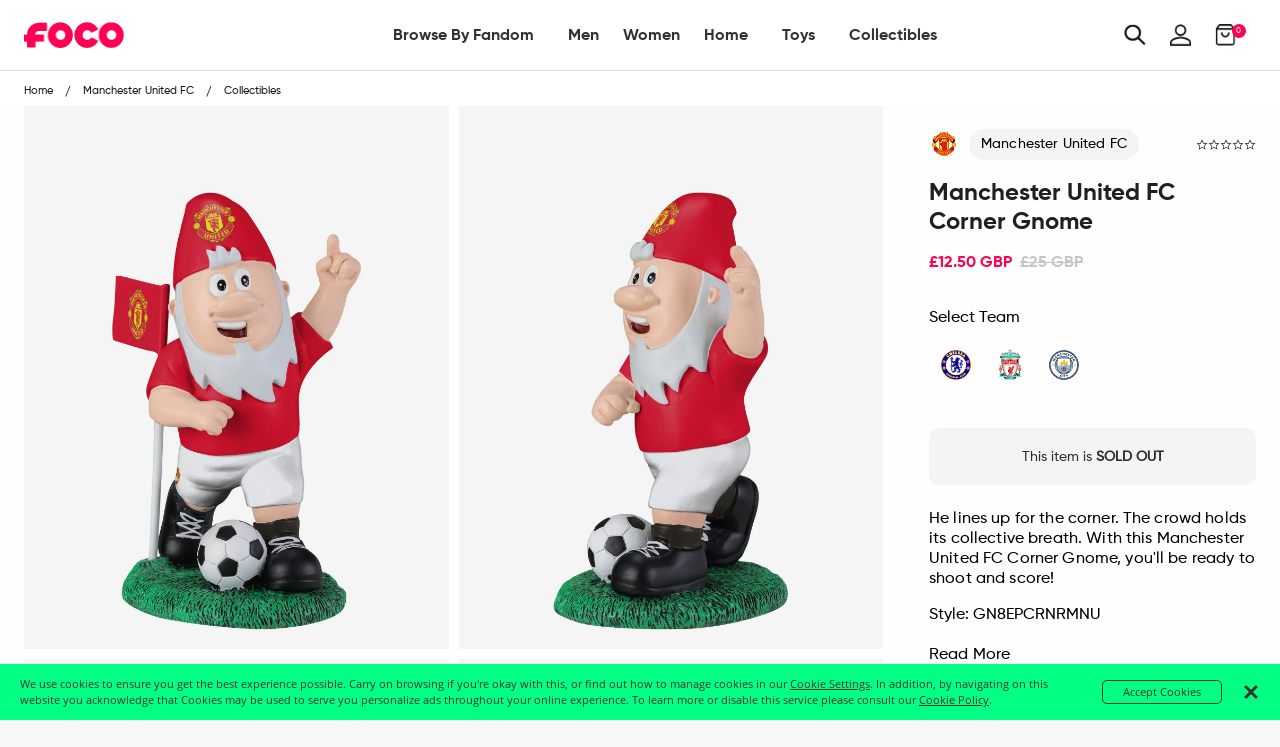

--- FILE ---
content_type: text/html; charset=utf-8
request_url: https://uk.foco.com/products/manchester-united-fc-corner-gnome
body_size: 63750
content:
<!doctype html>
<!--[if IE 9]> <html class="ie9 no-js supports-no-cookies" lang="en"> <![endif]-->
<!--[if (gt IE 9)|!(IE)]><!--> <html class="no-js supports-no-cookies" lang="en"> <!--<![endif]-->
<head>
  <!-- Google Tag Manager -->
<script>
    (function(w,d,s,l,i){w[l]=w[l]||[];w[l].push({"gtm.start":
    new Date().getTime(),event:"gtm.js"});var f=d.getElementsByTagName(s)[0],
    j=d.createElement(s),dl=l!="dataLayer"?"&l="+l:"";j.async=true;j.src=
    "https://www.googletagmanager.com/gtm.js?id="+i+dl;f.parentNode.insertBefore(j,f);
    })(window,document,"script","dataLayer","GTM-PSC4V9H");
</script>
<!-- End Google Tag Manager -->
<script>
    window.dataLayer = window.dataLayer || [];
</script>


  <meta charset="utf-8">
<meta http-equiv="X-UA-Compatible" content="IE=edge">
<!-- Disables auto-zoom on input fields on mobile devices --> 
<meta name="viewport" content="width=device-width, initial-scale=1, maximum-scale=1,user-scalable=0"/>
<meta name="theme-color" content="#ff0051">
<link rel="canonical" href="https://uk.foco.com/products/manchester-united-fc-corner-gnome"><link rel="shortcut icon" href="//uk.foco.com/cdn/shop/files/Favicon-FOCO-Pink_32x32.png?v=1738755365" type="image/png">
<title>Manchester United FC Corner Gnome FOCO | UK</title>
  <meta name="description" content="He lines up for the corner. The crowd holds its collective breath. With this Manchester United FC Corner Gnome, you&#39;ll be ready to shoot and score! Features Gnome wearing matchday uniform in a corner kick action pose Club crest displays on hat and kit Team-coloured flag with club crest display on top of base Football a">



<meta property="og:site_name" content="FOCO | UK">
<meta property="og:url" content="https://uk.foco.com/products/manchester-united-fc-corner-gnome">
<meta property="og:title" content="Manchester United FC Corner Gnome">
<meta property="og:type" content="product">
<meta property="og:description" content="He lines up for the corner. The crowd holds its collective breath. With this Manchester United FC Corner Gnome, you&amp;#39;ll be ready to shoot and score! Features Gnome wearing matchday uniform in a corner kick action pose Club crest displays on hat and kit Team-coloured flag with club crest display on top of base Football a"><meta property="og:price:amount" content="12.50">
  <meta property="og:price:currency" content="GBP"><meta property="og:image" content="http://uk.foco.com/cdn/shop/products/GN8EPCRNRMNU_p_ad12d109-c429-4e02-8ace-b01c91f47dc5_1024x1024.jpg?v=1669305296"><meta property="og:image" content="http://uk.foco.com/cdn/shop/products/GN8EPCRNRMNU_s_19c4da90-dba6-4874-99b9-2ad36ce7ee7d_1024x1024.jpg?v=1669305278"><meta property="og:image" content="http://uk.foco.com/cdn/shop/products/GN8EPCRNRMNU_g3_3350dbe0-f315-46cd-a9d5-e79864f5e736_1024x1024.jpg?v=1669305284">
<meta property="og:image:secure_url" content="https://uk.foco.com/cdn/shop/products/GN8EPCRNRMNU_p_ad12d109-c429-4e02-8ace-b01c91f47dc5_1024x1024.jpg?v=1669305296"><meta property="og:image:secure_url" content="https://uk.foco.com/cdn/shop/products/GN8EPCRNRMNU_s_19c4da90-dba6-4874-99b9-2ad36ce7ee7d_1024x1024.jpg?v=1669305278"><meta property="og:image:secure_url" content="https://uk.foco.com/cdn/shop/products/GN8EPCRNRMNU_g3_3350dbe0-f315-46cd-a9d5-e79864f5e736_1024x1024.jpg?v=1669305284">

<meta name="twitter:site" content="@focousa">
<meta name="twitter:card" content="summary_large_image">
<meta name="twitter:title" content="Manchester United FC Corner Gnome">
<meta name="twitter:description" content="He lines up for the corner. The crowd holds its collective breath. With this Manchester United FC Corner Gnome, you&amp;#39;ll be ready to shoot and score! Features Gnome wearing matchday uniform in a corner kick action pose Club crest displays on hat and kit Team-coloured flag with club crest display on top of base Football a">


<link href="//uk.foco.com/cdn/shop/t/36/assets/theme.scss.css?v=164084492786417744781645557511" rel="stylesheet" type="text/css" media="all" />

<script>
  document.documentElement.className = document.documentElement.className.replace('no-js', 'js');

  window.theme = {
    strings: {
      addToCart: "Add to Bag",
      soldOut: "Sold Out",
      unavailable: "Unavailable"
    },
    moneyFormat: "£{{amount}}",
    customer: {
      id: "",
      tags: [
        
      ]
    },
    shopSettings: {
      cart_ribbon_delay: 5000,
      cart_type: "page",
      mobile_width_max: 640,
      tablet_width_max: 1120,
      mobile_display: (window.innerWidth < 640),
      admin_bar: true
    }
  };
</script>



<!--[if (gt IE 9)|!(IE)]><!--><script src="//uk.foco.com/cdn/shop/t/36/assets/vendor.js?v=18391718376956103471645557404" defer="defer"></script><!--<![endif]-->
<!--[if lt IE 9]><script src="//uk.foco.com/cdn/shop/t/36/assets/vendor.js?v=18391718376956103471645557404"></script><![endif]-->

<!--[if (gt IE 9)|!(IE)]><!--><script src="//uk.foco.com/cdn/shop/t/36/assets/theme.min.js?v=180435256143197030471645557506" defer="defer"></script><!--<![endif]-->
<!--[if lt IE 9]><script src="//uk.foco.com/cdn/shop/t/36/assets/theme.min.js?v=180435256143197030471645557506"></script><![endif]-->


  <script type="text/javascript">(function e(){var e=document.createElement("script");e.type="text/javascript",e.async=true,e.src="//staticw2.yotpo.com/DqTm8mkbgVzGTXwPDhhzuaQmYD7xScVNRvKlJobZ/widget.js";var t=document.getElementsByTagName("script")[0];t.parentNode.insertBefore(e,t)})();</script>

  







<link href="//uk.foco.com/cdn/shop/t/36/assets/customer.scss.css?v=149435779002821387831699389431" rel="stylesheet" type="text/css" media="all" />
  
  
  
  <script type=application/ld+json>
{
    "@context": "http://schema.org",
    "@type":  "WebSite",
    "url": "https://uk.foco.com",
    "potentialAction": {
        "@type": "SearchAction",
        "target": "https://uk.foco.com/search?keyword={search_term_string}",
        "query-input": "required name=search_term_string"
    }
}
</script>
  
    <script type="application/ld+json">
  {
    "@context": "http://schema.org",
    "@type": "Organization",
    "name": "FOCO Inc.",
    "image": "https://cdn.shopify.com/s/files/1/2578/8918/files/foco-logo.svg",
    "url": "",
    "contactPoint" : [
    { "@type" : "ContactPoint",
      "telephone" : "+18482604260",
      "name" : "Customer Service",
      "email" : "CustomerCare@foco.com",
      "contactType" : "customer service",
      "contactOption" : "TollFree",
      "areaServed" : "Nationwide",
      "availableLanguage" : "English"
    } , {
      "@type" : "ContactPoint",
      "telephone" : "+18482604260",
      "email" : "Media@foco.com",
      "name" : "Press Inquiries",
      "contactType" : "customer service",
      "contactOption" : "TollFree",
      "areaServed" : "Nationwide",
      "availableLanguage" : "English"
    } , {
      "@type" : "ContactPoint",
      "telephone" : "+18482604260",
      "email": "Wholesale@foco.com",
      "name" : "Wholesale",
      "contactType" : "sales",
      "contactOption" : "TollFree",
      "areaServed" : "Nationwide",
      "availableLanguage" : "English"
    }
    ],
    "sameAs": [
      "https://twitter.com/focousa",
      "https://www.facebook.com/FOCOUSA",
      "https://www.instagram.com/focousa"
    ]
  }
</script>
  
  <!---JSON SCHEMA SiteNavigationElement--->
<script type="application/ld+json">
  {
  "@context": "http://schema.org",
  "@type": "SiteNavigationElement",
  "url": "https://uk.foco.com"
  }
</script>
  <!---JSON SCHEMA BreadcrumbList--->
<script type="application/ld+json">
{
    "@context":"http://schema.org",
    "@type":"BreadcrumbList",
    "@id":"https://uk.foco.com",
    "itemListElement":[
        {
            "@type":"ListItem",
            "position":1,
            "item":{
                "@id":"FOCO | UK",
                "url":"https://uk.foco.com",
                "name":"FOCO | UK"
            }
        }

        
        ,
        {
            "@type":"ListItem",
            "position":2,
            "item":{
                "@id":"Manchester United FC Corner Gnome",
                    "url":"https://uk.foco.com//products/manchester-united-fc-corner-gnome",
                    "name":"Manchester United FC Corner Gnome"
            }
        }
        

        ]
    }
</script>

  <script src="https://smarteucookiebanner.upsell-apps.com/gdpr_adapter.js?shop=focoinc-uk.myshopify.com" type="application/javascript"></script>
  <script>window.performance && window.performance.mark && window.performance.mark('shopify.content_for_header.start');</script><meta name="facebook-domain-verification" content="3v8itkscum2y8dpq2f3bpz7nc77568">
<meta id="shopify-digital-wallet" name="shopify-digital-wallet" content="/26033932/digital_wallets/dialog">
<meta name="shopify-checkout-api-token" content="901a2477435fbfd69db409d90e34b673">
<meta id="in-context-paypal-metadata" data-shop-id="26033932" data-venmo-supported="false" data-environment="production" data-locale="en_US" data-paypal-v4="true" data-currency="GBP">
<link rel="alternate" type="application/json+oembed" href="https://uk.foco.com/products/manchester-united-fc-corner-gnome.oembed">
<script async="async" src="/checkouts/internal/preloads.js?locale=en-GB"></script>
<link rel="preconnect" href="https://shop.app" crossorigin="anonymous">
<script async="async" src="https://shop.app/checkouts/internal/preloads.js?locale=en-GB&shop_id=26033932" crossorigin="anonymous"></script>
<script id="apple-pay-shop-capabilities" type="application/json">{"shopId":26033932,"countryCode":"GB","currencyCode":"GBP","merchantCapabilities":["supports3DS"],"merchantId":"gid:\/\/shopify\/Shop\/26033932","merchantName":"FOCO | UK","requiredBillingContactFields":["postalAddress","email","phone"],"requiredShippingContactFields":["postalAddress","email","phone"],"shippingType":"shipping","supportedNetworks":["visa","maestro","masterCard","amex","discover","elo"],"total":{"type":"pending","label":"FOCO | UK","amount":"1.00"},"shopifyPaymentsEnabled":true,"supportsSubscriptions":true}</script>
<script id="shopify-features" type="application/json">{"accessToken":"901a2477435fbfd69db409d90e34b673","betas":["rich-media-storefront-analytics"],"domain":"uk.foco.com","predictiveSearch":true,"shopId":26033932,"locale":"en"}</script>
<script>var Shopify = Shopify || {};
Shopify.shop = "focoinc-uk.myshopify.com";
Shopify.locale = "en";
Shopify.currency = {"active":"GBP","rate":"1.0"};
Shopify.country = "GB";
Shopify.theme = {"name":"RELEASE 2.0 HFC + PDP | 2022.02.22","id":120768888912,"schema_name":"GST","schema_version":"1.0.0","theme_store_id":796,"role":"main"};
Shopify.theme.handle = "null";
Shopify.theme.style = {"id":null,"handle":null};
Shopify.cdnHost = "uk.foco.com/cdn";
Shopify.routes = Shopify.routes || {};
Shopify.routes.root = "/";</script>
<script type="module">!function(o){(o.Shopify=o.Shopify||{}).modules=!0}(window);</script>
<script>!function(o){function n(){var o=[];function n(){o.push(Array.prototype.slice.apply(arguments))}return n.q=o,n}var t=o.Shopify=o.Shopify||{};t.loadFeatures=n(),t.autoloadFeatures=n()}(window);</script>
<script>
  window.ShopifyPay = window.ShopifyPay || {};
  window.ShopifyPay.apiHost = "shop.app\/pay";
  window.ShopifyPay.redirectState = null;
</script>
<script id="shop-js-analytics" type="application/json">{"pageType":"product"}</script>
<script defer="defer" async type="module" src="//uk.foco.com/cdn/shopifycloud/shop-js/modules/v2/client.init-shop-cart-sync_BdyHc3Nr.en.esm.js"></script>
<script defer="defer" async type="module" src="//uk.foco.com/cdn/shopifycloud/shop-js/modules/v2/chunk.common_Daul8nwZ.esm.js"></script>
<script type="module">
  await import("//uk.foco.com/cdn/shopifycloud/shop-js/modules/v2/client.init-shop-cart-sync_BdyHc3Nr.en.esm.js");
await import("//uk.foco.com/cdn/shopifycloud/shop-js/modules/v2/chunk.common_Daul8nwZ.esm.js");

  window.Shopify.SignInWithShop?.initShopCartSync?.({"fedCMEnabled":true,"windoidEnabled":true});

</script>
<script>
  window.Shopify = window.Shopify || {};
  if (!window.Shopify.featureAssets) window.Shopify.featureAssets = {};
  window.Shopify.featureAssets['shop-js'] = {"shop-cart-sync":["modules/v2/client.shop-cart-sync_QYOiDySF.en.esm.js","modules/v2/chunk.common_Daul8nwZ.esm.js"],"init-fed-cm":["modules/v2/client.init-fed-cm_DchLp9rc.en.esm.js","modules/v2/chunk.common_Daul8nwZ.esm.js"],"shop-button":["modules/v2/client.shop-button_OV7bAJc5.en.esm.js","modules/v2/chunk.common_Daul8nwZ.esm.js"],"init-windoid":["modules/v2/client.init-windoid_DwxFKQ8e.en.esm.js","modules/v2/chunk.common_Daul8nwZ.esm.js"],"shop-cash-offers":["modules/v2/client.shop-cash-offers_DWtL6Bq3.en.esm.js","modules/v2/chunk.common_Daul8nwZ.esm.js","modules/v2/chunk.modal_CQq8HTM6.esm.js"],"shop-toast-manager":["modules/v2/client.shop-toast-manager_CX9r1SjA.en.esm.js","modules/v2/chunk.common_Daul8nwZ.esm.js"],"init-shop-email-lookup-coordinator":["modules/v2/client.init-shop-email-lookup-coordinator_UhKnw74l.en.esm.js","modules/v2/chunk.common_Daul8nwZ.esm.js"],"pay-button":["modules/v2/client.pay-button_DzxNnLDY.en.esm.js","modules/v2/chunk.common_Daul8nwZ.esm.js"],"avatar":["modules/v2/client.avatar_BTnouDA3.en.esm.js"],"init-shop-cart-sync":["modules/v2/client.init-shop-cart-sync_BdyHc3Nr.en.esm.js","modules/v2/chunk.common_Daul8nwZ.esm.js"],"shop-login-button":["modules/v2/client.shop-login-button_D8B466_1.en.esm.js","modules/v2/chunk.common_Daul8nwZ.esm.js","modules/v2/chunk.modal_CQq8HTM6.esm.js"],"init-customer-accounts-sign-up":["modules/v2/client.init-customer-accounts-sign-up_C8fpPm4i.en.esm.js","modules/v2/client.shop-login-button_D8B466_1.en.esm.js","modules/v2/chunk.common_Daul8nwZ.esm.js","modules/v2/chunk.modal_CQq8HTM6.esm.js"],"init-shop-for-new-customer-accounts":["modules/v2/client.init-shop-for-new-customer-accounts_CVTO0Ztu.en.esm.js","modules/v2/client.shop-login-button_D8B466_1.en.esm.js","modules/v2/chunk.common_Daul8nwZ.esm.js","modules/v2/chunk.modal_CQq8HTM6.esm.js"],"init-customer-accounts":["modules/v2/client.init-customer-accounts_dRgKMfrE.en.esm.js","modules/v2/client.shop-login-button_D8B466_1.en.esm.js","modules/v2/chunk.common_Daul8nwZ.esm.js","modules/v2/chunk.modal_CQq8HTM6.esm.js"],"shop-follow-button":["modules/v2/client.shop-follow-button_CkZpjEct.en.esm.js","modules/v2/chunk.common_Daul8nwZ.esm.js","modules/v2/chunk.modal_CQq8HTM6.esm.js"],"lead-capture":["modules/v2/client.lead-capture_BntHBhfp.en.esm.js","modules/v2/chunk.common_Daul8nwZ.esm.js","modules/v2/chunk.modal_CQq8HTM6.esm.js"],"checkout-modal":["modules/v2/client.checkout-modal_CfxcYbTm.en.esm.js","modules/v2/chunk.common_Daul8nwZ.esm.js","modules/v2/chunk.modal_CQq8HTM6.esm.js"],"shop-login":["modules/v2/client.shop-login_Da4GZ2H6.en.esm.js","modules/v2/chunk.common_Daul8nwZ.esm.js","modules/v2/chunk.modal_CQq8HTM6.esm.js"],"payment-terms":["modules/v2/client.payment-terms_MV4M3zvL.en.esm.js","modules/v2/chunk.common_Daul8nwZ.esm.js","modules/v2/chunk.modal_CQq8HTM6.esm.js"]};
</script>
<script>(function() {
  var isLoaded = false;
  function asyncLoad() {
    if (isLoaded) return;
    isLoaded = true;
    var urls = ["https:\/\/smarteucookiebanner.upsell-apps.com\/script_tag.js?shop=focoinc-uk.myshopify.com"];
    for (var i = 0; i < urls.length; i++) {
      var s = document.createElement('script');
      s.type = 'text/javascript';
      s.async = true;
      s.src = urls[i];
      var x = document.getElementsByTagName('script')[0];
      x.parentNode.insertBefore(s, x);
    }
  };
  if(window.attachEvent) {
    window.attachEvent('onload', asyncLoad);
  } else {
    window.addEventListener('load', asyncLoad, false);
  }
})();</script>
<script id="__st">var __st={"a":26033932,"offset":-18000,"reqid":"01e1c5c4-e0b7-4ecf-b6b5-6b74d6b37942-1768986173","pageurl":"uk.foco.com\/products\/manchester-united-fc-corner-gnome","u":"4844be8b50ba","p":"product","rtyp":"product","rid":6726845104208};</script>
<script>window.ShopifyPaypalV4VisibilityTracking = true;</script>
<script id="captcha-bootstrap">!function(){'use strict';const t='contact',e='account',n='new_comment',o=[[t,t],['blogs',n],['comments',n],[t,'customer']],c=[[e,'customer_login'],[e,'guest_login'],[e,'recover_customer_password'],[e,'create_customer']],r=t=>t.map((([t,e])=>`form[action*='/${t}']:not([data-nocaptcha='true']) input[name='form_type'][value='${e}']`)).join(','),a=t=>()=>t?[...document.querySelectorAll(t)].map((t=>t.form)):[];function s(){const t=[...o],e=r(t);return a(e)}const i='password',u='form_key',d=['recaptcha-v3-token','g-recaptcha-response','h-captcha-response',i],f=()=>{try{return window.sessionStorage}catch{return}},m='__shopify_v',_=t=>t.elements[u];function p(t,e,n=!1){try{const o=window.sessionStorage,c=JSON.parse(o.getItem(e)),{data:r}=function(t){const{data:e,action:n}=t;return t[m]||n?{data:e,action:n}:{data:t,action:n}}(c);for(const[e,n]of Object.entries(r))t.elements[e]&&(t.elements[e].value=n);n&&o.removeItem(e)}catch(o){console.error('form repopulation failed',{error:o})}}const l='form_type',E='cptcha';function T(t){t.dataset[E]=!0}const w=window,h=w.document,L='Shopify',v='ce_forms',y='captcha';let A=!1;((t,e)=>{const n=(g='f06e6c50-85a8-45c8-87d0-21a2b65856fe',I='https://cdn.shopify.com/shopifycloud/storefront-forms-hcaptcha/ce_storefront_forms_captcha_hcaptcha.v1.5.2.iife.js',D={infoText:'Protected by hCaptcha',privacyText:'Privacy',termsText:'Terms'},(t,e,n)=>{const o=w[L][v],c=o.bindForm;if(c)return c(t,g,e,D).then(n);var r;o.q.push([[t,g,e,D],n]),r=I,A||(h.body.append(Object.assign(h.createElement('script'),{id:'captcha-provider',async:!0,src:r})),A=!0)});var g,I,D;w[L]=w[L]||{},w[L][v]=w[L][v]||{},w[L][v].q=[],w[L][y]=w[L][y]||{},w[L][y].protect=function(t,e){n(t,void 0,e),T(t)},Object.freeze(w[L][y]),function(t,e,n,w,h,L){const[v,y,A,g]=function(t,e,n){const i=e?o:[],u=t?c:[],d=[...i,...u],f=r(d),m=r(i),_=r(d.filter((([t,e])=>n.includes(e))));return[a(f),a(m),a(_),s()]}(w,h,L),I=t=>{const e=t.target;return e instanceof HTMLFormElement?e:e&&e.form},D=t=>v().includes(t);t.addEventListener('submit',(t=>{const e=I(t);if(!e)return;const n=D(e)&&!e.dataset.hcaptchaBound&&!e.dataset.recaptchaBound,o=_(e),c=g().includes(e)&&(!o||!o.value);(n||c)&&t.preventDefault(),c&&!n&&(function(t){try{if(!f())return;!function(t){const e=f();if(!e)return;const n=_(t);if(!n)return;const o=n.value;o&&e.removeItem(o)}(t);const e=Array.from(Array(32),(()=>Math.random().toString(36)[2])).join('');!function(t,e){_(t)||t.append(Object.assign(document.createElement('input'),{type:'hidden',name:u})),t.elements[u].value=e}(t,e),function(t,e){const n=f();if(!n)return;const o=[...t.querySelectorAll(`input[type='${i}']`)].map((({name:t})=>t)),c=[...d,...o],r={};for(const[a,s]of new FormData(t).entries())c.includes(a)||(r[a]=s);n.setItem(e,JSON.stringify({[m]:1,action:t.action,data:r}))}(t,e)}catch(e){console.error('failed to persist form',e)}}(e),e.submit())}));const S=(t,e)=>{t&&!t.dataset[E]&&(n(t,e.some((e=>e===t))),T(t))};for(const o of['focusin','change'])t.addEventListener(o,(t=>{const e=I(t);D(e)&&S(e,y())}));const B=e.get('form_key'),M=e.get(l),P=B&&M;t.addEventListener('DOMContentLoaded',(()=>{const t=y();if(P)for(const e of t)e.elements[l].value===M&&p(e,B);[...new Set([...A(),...v().filter((t=>'true'===t.dataset.shopifyCaptcha))])].forEach((e=>S(e,t)))}))}(h,new URLSearchParams(w.location.search),n,t,e,['guest_login'])})(!0,!0)}();</script>
<script integrity="sha256-4kQ18oKyAcykRKYeNunJcIwy7WH5gtpwJnB7kiuLZ1E=" data-source-attribution="shopify.loadfeatures" defer="defer" src="//uk.foco.com/cdn/shopifycloud/storefront/assets/storefront/load_feature-a0a9edcb.js" crossorigin="anonymous"></script>
<script crossorigin="anonymous" defer="defer" src="//uk.foco.com/cdn/shopifycloud/storefront/assets/shopify_pay/storefront-65b4c6d7.js?v=20250812"></script>
<script data-source-attribution="shopify.dynamic_checkout.dynamic.init">var Shopify=Shopify||{};Shopify.PaymentButton=Shopify.PaymentButton||{isStorefrontPortableWallets:!0,init:function(){window.Shopify.PaymentButton.init=function(){};var t=document.createElement("script");t.src="https://uk.foco.com/cdn/shopifycloud/portable-wallets/latest/portable-wallets.en.js",t.type="module",document.head.appendChild(t)}};
</script>
<script data-source-attribution="shopify.dynamic_checkout.buyer_consent">
  function portableWalletsHideBuyerConsent(e){var t=document.getElementById("shopify-buyer-consent"),n=document.getElementById("shopify-subscription-policy-button");t&&n&&(t.classList.add("hidden"),t.setAttribute("aria-hidden","true"),n.removeEventListener("click",e))}function portableWalletsShowBuyerConsent(e){var t=document.getElementById("shopify-buyer-consent"),n=document.getElementById("shopify-subscription-policy-button");t&&n&&(t.classList.remove("hidden"),t.removeAttribute("aria-hidden"),n.addEventListener("click",e))}window.Shopify?.PaymentButton&&(window.Shopify.PaymentButton.hideBuyerConsent=portableWalletsHideBuyerConsent,window.Shopify.PaymentButton.showBuyerConsent=portableWalletsShowBuyerConsent);
</script>
<script data-source-attribution="shopify.dynamic_checkout.cart.bootstrap">document.addEventListener("DOMContentLoaded",(function(){function t(){return document.querySelector("shopify-accelerated-checkout-cart, shopify-accelerated-checkout")}if(t())Shopify.PaymentButton.init();else{new MutationObserver((function(e,n){t()&&(Shopify.PaymentButton.init(),n.disconnect())})).observe(document.body,{childList:!0,subtree:!0})}}));
</script>
<link id="shopify-accelerated-checkout-styles" rel="stylesheet" media="screen" href="https://uk.foco.com/cdn/shopifycloud/portable-wallets/latest/accelerated-checkout-backwards-compat.css" crossorigin="anonymous">
<style id="shopify-accelerated-checkout-cart">
        #shopify-buyer-consent {
  margin-top: 1em;
  display: inline-block;
  width: 100%;
}

#shopify-buyer-consent.hidden {
  display: none;
}

#shopify-subscription-policy-button {
  background: none;
  border: none;
  padding: 0;
  text-decoration: underline;
  font-size: inherit;
  cursor: pointer;
}

#shopify-subscription-policy-button::before {
  box-shadow: none;
}

      </style>

<script>window.performance && window.performance.mark && window.performance.mark('shopify.content_for_header.end');</script>


  <!-- This is an extra jquery, but it's version 3.3.1, we load 2.2.3 in vendor, can I get rid of this Jon? -->
  <script src="//code.jquery.com/jquery-3.3.1.min.js"></script>
  
  <!-- Algolia head -->  
  <script type="text/template" id="template_algolia_money_format">£{{amount}}
</script>
  <script type="text/template" id="template_algolia_current_collection_id">{
    "currentCollectionID": 
}
</script>
  <script type="text/template" id="template_algolia_autocomplete"><div class="
  aa-columns-container

  [[# with.articles ]] aa-with-articles [[/ with.articles ]]
  [[^ with.articles ]] aa-without-articles [[/ with.articles ]]

  [[# with.collections ]] aa-with-collections [[/ with.collections ]]
  [[^ with.collections ]] aa-without-collections [[/ with.collections ]]

  [[# with.footer ]] aa-with-footer [[/ with.footer ]]
  [[^ with.footer ]] aa-without-footer [[/ with.footer ]]

  [[# with.poweredBy ]] aa-with-powered-by [[/ with.poweredBy ]]
  [[^ with.poweredBy ]] aa-without-powered-by [[/ with.poweredBy ]]

  [[# with.products ]] aa-with-products [[/ with.products ]]
  [[^ with.products ]] aa-without-products [[/ with.products ]]

  [[# with.pages ]] aa-with-pages [[/ with.pages ]]
  [[^ with.pages ]] aa-without-pages [[/ with.pages ]]
">
  <div class="aa-dataset-products aa-right-column"></div>

  <div class="aa-left-column">
    <div class="aa-collections">
      <div class="aa-collections-header">
        Collections
      </div>
      <div class="aa-dataset-collections"></div>
    </div>

    <div class="aa-articles">
      <div class="aa-articles-header">
        Blog posts
      </div>
      <div class="aa-dataset-articles"></div>
    </div>

    <div class="aa-pages">
      <div class="aa-pages-header">
        Pages
      </div>
      <div class="aa-dataset-pages"></div>
    </div>

    <div class="aa-powered-by">
      <a
        class="aa-powered-by-logo"
        href="https://www.algolia.com/?utm_source=shopify&utm_medium=link&utm_campaign=autocomplete-[[ storeName ]]"
      ></a>
    </div>
  </div>
</div>
</script>
  <script type="text/template" id="template_algolia_autocomplete.css">.algolia-autocomplete {
  box-sizing: border-box;

  background: white;
  border: 1px solid #CCC;
  border-top: 2px solid [[ colors.main ]];

  z-index: 10000 !important;

  color: black;

  text-align: left;
}

.aa-dropdown-menu .aa-highlight {
  color: black;
  font-weight: bold;
}

.aa-dropdown-menu .aa-cursor {
  cursor: pointer;
  background: #f8f8f8;
}

/* Resets */
.aa-dropdown-menu div,
.aa-dropdown-menu p,
.aa-dropdown-menu span,
.aa-dropdown-menu a {
  box-sizing: border-box;

  margin: 0;
  padding: 0;

  line-height: 1;
  font-size: initial;
}

/* Links */
.aa-dropdown-menu a,
.aa-dropdown-menu a:hover,
.aa-dropdown-menu a:focus,
.aa-dropdown-menu a:active {
  font-weight: initial;
  font-style: initial;
  text-decoration: initial;

  color: [[ colors.main ]];
}

.aa-dropdown-menu a:hover,
.aa-dropdown-menu a:focus,
.aa-dropdown-menu a:active {
  text-decoration: underline;
}

/* Column layout */
.aa-dropdown-menu .aa-left-column,
.aa-dropdown-menu .aa-right-column {
  position: relative;

  padding: 24px 24px 0 24px;
}

.aa-dropdown-menu-size-xs .aa-left-column,
.aa-dropdown-menu-size-xs .aa-right-column,
.aa-dropdown-menu-size-sm .aa-left-column,
.aa-dropdown-menu-size-sm .aa-right-column {
  padding: 24px 12px 0 12px;
}

.aa-dropdown-menu .aa-with-powered-by .aa-left-column {
  padding-bottom: 48px;
}

.aa-dropdown-menu-size-xs .aa-left-column,
.aa-dropdown-menu-size-sm .aa-left-column {
  padding-top: 0;
  padding-bottom: 32px;
}

.aa-dropdown-menu-size-xs .aa-without-powered-by .aa-left-column,
.aa-dropdown-menu-size-sm .aa-without-powered-by .aa-left-column {
  padding-bottom: 0;
}

.aa-dropdown-menu-size-lg .aa-columns-container {
  direction: rtl;

  width: 100%;

  display: table;
  table-layout: fixed;
}

.aa-dropdown-menu-size-lg .aa-left-column,
.aa-dropdown-menu-size-lg .aa-right-column {
  display: table-cell;
  direction: ltr;
  vertical-align: top;
}

.aa-dropdown-menu-size-lg .aa-left-column {
  width: 30%;
}

.aa-dropdown-menu-size-lg .aa-without-articles.aa-without-collections .aa-left-column {
  display: none;
}

.aa-dropdown-menu-size-lg .aa-without-products .aa-left-column {
  width: 100%;
}

.aa-dropdown-menu-size-lg .aa-right-column {
  width: 70%;
  border-left: 1px solid #ebebeb;

  padding-bottom: 64px;
}

.aa-dropdown-menu-size-lg .aa-without-footer .aa-right-column {
  padding-bottom: 0;
}

.aa-dropdown-menu-size-lg .aa-without-articles.aa-without-collections .aa-right-column {
  width: 100%;
  border-left: none;
}

.aa-dropdown-menu-size-lg .aa-without-products .aa-right-column {
  display: none;
}

/* Products group */
.aa-dropdown-menu .aa-dataset-products .aa-suggestions:after {
  content: '';
  display: block;
  clear: both;
}

.aa-dropdown-menu .aa-without-products .aa-dataset-products {
  display: none;
}

.aa-dropdown-menu .aa-products-empty {
  margin-bottom: 16px;
}

.aa-dropdown-menu .aa-products-empty .aa-no-result {
  color: [[ colors.secondary ]];
}

.aa-dropdown-menu .aa-products-empty .aa-see-all {
  margin-top: 8px;
}

/* Product */
.aa-dropdown-menu .aa-dataset-products .aa-suggestion {
  float: left;

  width: 50%;

  margin-bottom: 16px;
  margin-top: -4px; /* -$v_padding */
}

.aa-dropdown-menu-size-xs .aa-dataset-products .aa-suggestion,
.aa-dropdown-menu-size-sm .aa-dataset-products .aa-suggestion {
  width: 100%;
}

.aa-dropdown-menu .aa-product {
  position: relative;
  min-height: 56px; /* $img_size + 2 * $v_padding */

  padding: 4px 16px; /* $v_padding, $h_padding */
}

.aa-dropdown-menu .aa-product-picture {
  position: absolute;

  width: 48px; /* $img_size */
  height: 48px; /* $img_size */

  top: 4px; /* $v_padding */
  left: 16px; /* $h_padding */

  background-position: center center;
  background-size: contain;
  background-repeat: no-repeat;
}

.aa-dropdown-menu .aa-product-text {
  margin-left: 64px; /* $img_size + $h_padding */
}

.aa-dropdown-menu-size-xs .aa-product {
  padding: 4px;
}

.aa-dropdown-menu-size-xs .aa-product-picture {
  display: none;
}

.aa-dropdown-menu-size-xs .aa-product-text {
  margin: 0;
}

.aa-dropdown-menu .aa-product-info {
  font-size: 0.85em;
  color: [[ colors.secondary ]];
}

.aa-dropdown-menu .aa-product-info .aa-highlight {
  font-size: 1em;
}

.aa-dropdown-menu .aa-product-price {
  color: [[ colors.main ]];
}

.aa-dropdown-menu .aa-product-title,
.aa-dropdown-menu .aa-product-info {
  width: 100%;

  margin-top: -0.4em;

  white-space: nowrap;
  overflow: hidden;
  text-overflow: ellipsis;

  line-height: 1.5;
}

/* Collections, Articles & Pages */
.aa-dropdown-menu .aa-without-collections .aa-collections {
  display: none;
}

.aa-dropdown-menu .aa-without-articles .aa-articles {
  display: none;
}

.aa-dropdown-menu .aa-without-pages .aa-pages {
  display: none;
}

.aa-dropdown-menu .aa-collections,
.aa-dropdown-menu .aa-articles,
.aa-dropdown-menu .aa-pages {
  margin-bottom: 24px;
}

.aa-dropdown-menu .aa-collections-empty .aa-no-result,
.aa-dropdown-menu .aa-articles-empty .aa-no-result,
.aa-dropdown-menu .aa-pages-empty .aa-no-result {
  opacity: 0.7;
}

.aa-dropdown-menu .aa-collections-header,
.aa-dropdown-menu .aa-articles-header,
.aa-dropdown-menu .aa-pages-header {
  margin-bottom: 8px;

  text-transform: uppercase;
  font-weight: bold;
  font-size: 0.8em;

  color: [[ colors.secondary ]];
}

.aa-dropdown-menu .aa-collection,
.aa-dropdown-menu .aa-article,
.aa-dropdown-menu .aa-page {
  padding: 4px;
}

/* Footer */

.aa-dropdown-menu .aa-footer {
  display: block;

  width: 100%;

  position: absolute;
  left: 0;
  bottom: 0;

  padding: 16px 48px;

  background-color: #f8f8f8;
}

.aa-dropdown-menu-size-xs .aa-footer,
.aa-dropdown-menu-size-sm .aa-footer,
.aa-dropdown-menu-size-md .aa-footer {
  display: none;
}

/* Powered By */

.aa-dropdown-menu .aa-without-powered-by .aa-powered-by {
  display: none;
}

.aa-dropdown-menu .aa-powered-by {
  width: 100%;

  position: absolute;
  left: 0;
  bottom: 16px;

  text-align: center;
  font-size: 0.8em;
  color: [[ colors.secondary ]];
}

.aa-dropdown-menu .aa-powered-by-logo {
  display: inline-block;

  width: 142px;
  height: 24px;

  margin-bottom: -6px;

  background-position: center center;
  background-size: contain;
  background-repeat: no-repeat;
  background-image: url([data-uri]);
}
</script>
  <script type="text/template" id="template_algolia_autocomplete_pages_empty"><div class="aa-pages-empty">
  <div class="aa-no-result">
    [[ translations.noPageFound ]]
  </div>
</div>
</script>
  <script type="text/template" id="template_algolia_autocomplete_page"><div class="aa-page">
  <div class="aa-picture" style="background-image: url('[[# helpers.iconImage ]][[/ helpers.iconImage ]]')"></div>
  <div class="aa-text">
    <span class="aa-title">[[& _highlightResult.title.value ]]</span>
  </div>
</div>
</script>
  <script type="text/template" id="template_algolia_autocomplete_collection"><div class="aa-collection">
  <div class="aa-picture" style="background-image: url('[[# helpers.iconImage ]][[/ helpers.iconImage ]]')"></div>
  <div class="aa-text">
    <span class="aa-title">[[& _highlightResult.title.value ]]</span>
  </div>
</div>
</script>
  <script type="text/template" id="template_algolia_autocomplete_collections_empty"><div class="aa-collections-empty">
  <div class="aa-no-result">
    [[ translations.noCollectionFound ]]
  </div>
</div>
</script>
  <script type="text/template" id="template_algolia_autocomplete_article"><div class="aa-article">
  <div class="aa-text">
    <span class="aa-title">[[& _highlightResult.title.value ]]</span>
  </div>
</div>
</script>
  <script type="text/template" id="template_algolia_autocomplete_articles_empty"><div class="aa-articles-empty">
  <div class="aa-no-result">
    No article found
  </div>
</div>
</script>
  <script type="text/template" id="template_algolia_autocomplete_product"><div data-algolia-index="[[ _index ]]" data-algolia-position="[[ _position ]]" data-algolia-queryid="[[ queryID ]]" data-algolia-objectid="[[ objectID ]]" class="aa-product">
  <div class="aa-product-picture" style="background-image: url('[[# helpers.thumbImage ]][[/ helpers.thumbImage ]]')"></div>
  <div class="aa-product-text">
    <p class="aa-product-title">
      [[# helpers.fullHTMLTitle ]][[/ helpers.fullHTMLTitle ]]
    </p>
    <p class="aa-product-info">
      [[# product_type ]]
        [[& _highlightResult.product_type.value ]]
      [[/ product_type ]]
    </p>
    <p class="aa-product-price">
      [[# helpers.autocompletePrice ]][[/ helpers.autocompletePrice ]]
    </p>
  </div>
</div>
</script>
  <script type="text/template" id="template_algolia_autocomplete_products_empty"><div class="aa-products-empty">
  <p class="aa-no-result">
    [[# helpers.no_result_for ]] "[[ query ]]" [[/ helpers.no_result_for]]
  </p>

  <p class="aa-see-all">
    <a href="/search?q=">
      [[ translations.allProducts ]]
    </a>
  </p>
</div>
</script>
  <script type="text/template" id="template_algolia_autocomplete_footer"><div class="aa-footer">
  [[ translations.allProducts ]]
  <a class="aa-footer-link" href="/search?q=[[ query ]]">
    [[ translations.matching ]]
    <span class="aa-query">
      "[[ query ]]"
    </span>
  </a>
  (<span class="aa-nbhits">[[# helpers.formatNumber ]][[ nbHits ]][[/ helpers.formatNumber ]]</span>)
</div>
</script>
  <script type="text/template" id="template_algolia_instant_search"><div class="ais-page">
    <div class="collection-header-wrapper">
        <div class="collection-info-wrapper">
            <div class="collection-title">
                
            </div>
            <div class="ais-stats-container" id="ais-stats-container"></div>
        </div>
        <div class="ais-search-header">
            
            <div class="ais-facets-button" style="display:none">
              Show filters
            </div>
            <div class="filter-controler-container">
                <a href="#" title="Filter by">
                    <span>Filter</span>
                    <i>
                        <svg xmlns="http://www.w3.org/2000/svg" width="14.176" height="13.76" viewBox="0 0 14.176 13.76">
                            <g id="Group_33" data-name="Group 33" transform="translate(0 0)">
                                <g id="Group_30" data-name="Group 30" transform="translate(0 0)">
                                    <line id="Line_113" data-name="Line 113" x1="9.384" transform="translate(0 2.092)" fill="none" stroke="#000" stroke-miterlimit="10" stroke-width="1.5"/>
                                    <line id="Line_114" data-name="Line 114" x1="3.224" transform="translate(10.952 2.092)" fill="none" stroke="#000" stroke-miterlimit="10" stroke-width="1.5"/>
                                    <line id="Line_115" data-name="Line 115" y2="4.184" transform="translate(10.952)" fill="none" stroke="#000" stroke-miterlimit="10" stroke-width="1.5"/>
                                </g>
                                <g id="Group_31" data-name="Group 31" transform="translate(0 4.788)">
                                    <line id="Line_116" data-name="Line 116" x1="2.213" transform="translate(0 2.092)" fill="none" stroke="#000" stroke-miterlimit="10" stroke-width="1.5"/>
                                    <line id="Line_117" data-name="Line 117" x1="10.234" transform="translate(3.942 2.092)" fill="none" stroke="#000" stroke-miterlimit="10" stroke-width="1.5"/>
                                    <line id="Line_118" data-name="Line 118" y2="4.184" transform="translate(3.942)" fill="none" stroke="#000" stroke-miterlimit="10" stroke-width="1.5"/>
                                </g>
                                <g id="Group_32" data-name="Group 32" transform="translate(0 9.576)">
                                    <line id="Line_119" data-name="Line 119" x1="5.147" transform="translate(0 2.092)" fill="none" stroke="#000" stroke-miterlimit="10" stroke-width="1.5"/>
                                    <line id="Line_120" data-name="Line 120" x1="7.053" transform="translate(7.122 2.092)" fill="none" stroke="#000" stroke-miterlimit="10" stroke-width="1.5"/>
                                    <line id="Line_121" data-name="Line 121" y2="4.184" transform="translate(7.122 0)" fill="none" stroke="#000" stroke-miterlimit="10" stroke-width="1.5"/>
                                </g>
                            </g>
                        </svg>
                    </i>
                </a>
            </div>
            <div class="mobile-ais-stats-container"></div>
            <div class="ais-sort">
                <i class="mobile-sort-icon">
                    <svg xmlns="http://www.w3.org/2000/svg" width="15.999" height="13.174" viewBox="0 0 15.999 13.174">
                        <g id="Group_29" data-name="Group 29" transform="translate(0.53 0.235)">
                            <path id="Path_13" data-name="Path 13" d="M179.809,75.316l-3.344-3.344-3.5,3.5" transform="translate(-164.871 -71.146)" fill="#fff" stroke="#000" stroke-miterlimit="10" stroke-width="1.5"/>
                            <line id="Line_111" data-name="Line 111" y1="11.877" transform="translate(11.594 0.829)" fill="#fff" stroke="#000" stroke-miterlimit="10" stroke-width="1.5"/>
                            <path id="Path_14" data-name="Path 14" d="M146.261,50.014l3.344,3.344,3.5-3.5" transform="translate(-146.261 -41.478)" fill="#fff" stroke="#000" stroke-miterlimit="10" stroke-width="1.5"/>
                            <line id="Line_112" data-name="Line 112" y2="11.877" transform="translate(3.344 0)" fill="#fff" stroke="#000" stroke-miterlimit="10" stroke-width="1.5"/>
                        </g>
                    </svg>
                </i>
                <span>[[ translations.sortBy ]]</span>
                <i class="sort-icon">
                    <svg xmlns="http://www.w3.org/2000/svg" width="15.999" height="13.174" viewBox="0 0 15.999 13.174">
                        <g id="Group_29" data-name="Group 29" transform="translate(0.53 0.235)">
                            <path id="Path_13" data-name="Path 13" d="M179.809,75.316l-3.344-3.344-3.5,3.5" transform="translate(-164.871 -71.146)" fill="#fff" stroke="#000" stroke-miterlimit="10" stroke-width="1.5"/>
                            <line id="Line_111" data-name="Line 111" y1="11.877" transform="translate(11.594 0.829)" fill="#fff" stroke="#000" stroke-miterlimit="10" stroke-width="1.5"/>
                            <path id="Path_14" data-name="Path 14" d="M146.261,50.014l3.344,3.344,3.5-3.5" transform="translate(-146.261 -41.478)" fill="#fff" stroke="#000" stroke-miterlimit="10" stroke-width="1.5"/>
                            <line id="Line_112" data-name="Line 112" y2="11.877" transform="translate(3.344 0)" fill="#fff" stroke="#000" stroke-miterlimit="10" stroke-width="1.5"/>
                        </g>
                    </svg>
                </i>
                <span class="ais-sort-orders-container"></span>
            </div>
        </div>
    </div>
      <div class="ais-facets is_stuck">
          <div class="menu-wrapper">
            <div class="filters-title-wrapper">
                <h3>
                  Filters
                  <span class="close-filters">
                    <svg enable-background="new 0 0 100 100" id="Layer_1" version="1.1" viewBox="0 0 100 100" xml:space="preserve" xmlns="http://www.w3.org/2000/svg" xmlns:xlink="http://www.w3.org/1999/xlink"><polygon fill="#010101" points="77.6,21.1 49.6,49.2 21.5,21.1 19.6,23 47.6,51.1 19.6,79.2 21.5,81.1 49.6,53 77.6,81.1 79.6,79.2   51.5,51.1 79.6,23 "/></svg>
                  </span>
                </h3>
                <div class="mobile-line"></div>
            </div>
            <div class="ais-clear-refinements-container"></div>
            <div class="ais-current-refined-values-container"></div>
            <div id="hierarchical-categories"></div>
          [[# facets ]]
            <div class="ais-facet-[[ type ]] ais-facet-[[ escapedName ]]">
                  <div class="ais-range-slider--header ais-facet--header ais-header">
                    [[ title ]]
                    <div class="chevron"></div>
                  </div>
                  <div class="ais-facet-[[ escapedName ]]-container"></div>
            </div>
          [[/ facets ]]
          </div>
            <div class="actions-container" style="display: none">
                <button class="action-button button-clear" data-action="clear-filters">Clear</button>
                <button class="action-button button-apply" data-action="apply-filters">Apply</button>
            </div>
        </div>
      <div class="ais-block">
          <div class="ais-input">
            <div class="ais-input--label">
              [[ translations.search ]]
            </div>
            <div class="ais-search-box-container"></div>
            <div class="ais-input-button">
              <div class="ais-clear-input-icon"></div>
              <a title="Search by Algolia - Click to know more" href="https://www.algolia.com/?utm_source=shopify&utm_medium=link&utm_campaign=instantsearch-[[ storeName ]]">
                <div class="ais-algolia-icon"></div>
              </a>
            </div>
          </div>
	<div class="ais-search-header" style="margin: 0; padding: 0; display: none;">
      <div class="ais-stats-container"></div>
      <div class="ais-change-display" style="display: none;">
        <span class="ais-change-display-block ais-change-display-selected"><i class="fa fa-th-large"></i></span>
        <span class="ais-change-display-list"><i class="fa fa-th-list"></i></span>
      </div>
      
    </div>









          <div class="ais-hits-container ais-results-as-block"></div>
        </div>
      <div class="ais-pagination-container"></div>
</div>
</script>
  <script type="text/template" id="template_algolia_instant_search.css">.ais-page .aa-highlight {
  color: black;
  font-weight: bold;
}

/* Resets */
.ais-page div,
.ais-page p,
.ais-page span,
.ais-page a,
.ais-page ul,
.ais-page li,
.ais-page input {
  box-sizing: border-box;

  margin: 0;
  padding: 0;

  line-height: 1;
  font-size: initial;
}

.ais-page input {
  padding-left: 24px !important;
}

/* Links */
.ais-page .ais-link,
.ais-page a,
.ais-page a:hover,
.ais-page a:focus,
.ais-page a:active {
  font-weight: initial;
  font-style: initial;
  text-decoration: initial;

  color: [[ colors.main ]];

  cursor: pointer;
}

.ais-page a:hover,
.ais-page a:focus,
.ais-page a:active,
.ais-page .ais-link:hover {
  text-decoration: underline;
}

/* Columns */
.ais-page .ais-facets {
  width: 25%;
  float: left;
  padding-right: 8px;
}

.ais-page .ais-block {
  width: 75%;
  float: right;
  padding-left: 8px;
}

.ais-results-size-xs .ais-page .ais-facets,
.ais-results-size-xs .ais-page .ais-block,
.ais-results-size-sm .ais-page .ais-facets,
.ais-results-size-sm .ais-page .ais-block {
  width: 100%;
  padding-left: 0px;
}

.ais-page .ais-Pagination-list {
  clear: both;
}

/* Refine button */
.ais-page .ais-facets-button {
  display: none;

  margin: 16px 0;
  padding: 8px;

  border: 1px solid #e0e0e0;
  text-align: center;

  cursor: pointer;
}

.ais-results-size-xs .ais-page .ais-facets-button,
.ais-results-size-sm .ais-page .ais-facets-button {
  display: block;
}

.ais-results-size-xs .ais-page .ais-facets,
.ais-results-size-sm .ais-page .ais-facets {
  display: none;
}

.ais-results-size-xs .ais-page .ais-facets__shown,
.ais-results-size-sm .ais-page .ais-facets__shown {
  display: block;
}

.ais-facet-conjunctive {
    padding-bottom: 10px;
}

/* Facets */
.ais-page .ais-facet {
  color: #636363;
}

.ais-page .ais-facet a,
.ais-page .ais-facet a:hover,
.ais-page .ais-facet a:focus,
.ais-page .ais-facet a:active {
  color: #666;
}

.ais-page .ais-facet--header {
  padding: 6px 8px;
  padding-top: 16px !important;
  background: #f4f4f4;
  border-top: 1px solid #ddd;
  font-size: 0.95em;
  color: #757575;
  text-transform: uppercase;
}
.ais-page .ais-current-refined-values--header.ais-facet--header {
  padding-bottom: 6px !important;
  @media screen and (max-width: 1023px) {
    border-top: 0;
  }
}

@media screen and (max-width: 1023px) {
  .ais-page .ais-facet-conjunctive.ais-facet-product_type .ais-facet--header {
	border-top: 0;
  }
}

.ais-page .ais-facet--body {
  padding: 8px;
}

.ais-page .ais-facet--item {
  position: relative;
  width: 100%;
  padding: 6px 50px 6px 0;
  cursor: pointer;
}

.ais-page .ais-facet--label {
  display: inline-block;
  margin-top: -0.15em;
  margin-bottom: -0.15em;
  width: 100%;
  white-space: nowrap;
  overflow: hidden;
  text-overflow: ellipsis;

  cursor: pointer;

  line-height: 1.3;
}

.ais-page .ais-facet--count {
  [[#distinct]]
    display: none;
  [[/distinct]]

  position: absolute;

  top: 6px;
  right: 0px;

  color: [[ colors.secondary ]];
}

.ais-page .ais-RefinementList-item--selected label {
  font-weight: bold;
  color: #000;
}

.ais-page .ais-RefinementList-item--selected,
.ais-page .ais-facet--item:hover {
  margin-left: -8px;
  padding-left: 4px;
  padding-right: 42px;

  border-left: 4px solid [[ colors.main ]];
}

.ais-page .ais-RefinementList-item--selected .ais-facet--count,
.ais-page .ais-facet--item:hover .ais-facet--count {
  right: -8px;
}

.ais-page .ais-CurrentRefinements {
  position: relative;
}

.ais-page .ais-CurrentRefinements--header {
  padding-right: 72px;
}


.ais-page .ais-ClearRefinements-button {
  border: 0;
  background: 0;
  color: #666;
}

.ais-page .ais-ClearRefinements-button:hover {
  text-decoration: underline;
}

.ais-page .ais-CurrentRefinements-label {
  display: table;

  width: 100%;
  margin: 4px 0;

  border: 1px solid #e0e0e0;

  cursor: pointer;
}

.ais-page .ais-CurrentRefinements-label:before {
  content: '\2a2f';
  display: table-cell;
  vertical-align: middle;

  width: 0;
  padding: 1px 6px 7px 6px;

  background: #e0e0e0;
}

.ais-page .ais-CurrentRefinements-label div {
  display: inline;
}

.ais-page .ais-CurrentRefinements-label > div {
  display: table-cell;
  vertical-align: middle;

  margin-top: -0.15em;
  margin-bottom: -0.15em;
  padding: 4px 6px;

  background: #f4f4f4;

  width: 100%;
  max-width: 1px;

  white-space: nowrap;
  overflow: hidden;
  text-overflow: ellipsis;

  line-height: 1.3;
}

.ais-page .ais-CurrentRefinements-label:hover {
  text-decoration: none;
}

.ais-page .ais-CurrentRefinements-label:hover > div {
  text-decoration: line-through;
}

.ais-page .ais-CurrentRefinements-label {
  font-weight: bold;
}

.ais-RangeSlider .rheostat-tooltip {
  display: none;
  background: transparent;
  position: absolute;
  font-size: 0.8em;
  transform: translate(-50%, -100%);
  left: 50%;
  line-height: 1.5em;
  text-align: center;
}

.ais-page .ais-current-refined-values--link {
  display: table;
  width: 100%;
  margin: 4px 0;
  border: 1px solid #e0e0e0;
  cursor: pointer;
}

.ais-page .ais-current-refined-values--link:hover {
  text-decoration: none;
}

.ais-page .ais-current-refined-values--link:before {
  content: '\2a2f';
  display: table-cell;
  vertical-align: middle;
  width: 0;
  padding: 4px 6px;
  background: #e0e0e0;
}

.ais-page .ais-current-refined-values--link div {
  display: inline;
}

.ais-page .ais-current-refined-values--link > div {
  display: table-cell;
  vertical-align: middle;
  margin-top: -0.15em;
  margin-bottom: -0.15em;
  padding: 4px 6px;
  background: #f4f4f4;
  width: 100%;
  max-width: 1px;
  white-space: nowrap;
  overflow: hidden;
  text-overflow: ellipsis;
  line-height: 1.3;
}

.ais-page .ais-current-refined-values--link:hover > div {
  text-decoration: line-through;
}

.ais-page .ais-current-refined-values--label {
  font-weight: bold;
}

.ais-RangeSlider .rheostat-handle:hover .rheostat-tooltip {
  display: block;
}

.ais-RangeSlider .rheostat-handle {
  background: #fff;
  border-radius: 50%;
  cursor: grab;
  height: 20px;
  outline: none;
  transform: translate(-50%, calc(-50% + -3px));
  border: 1px solid #ccc;
  width: 20px;
  z-index: 1;
}

.ais-RangeSlider .rheostat-value {
  padding-top: 15px;
  font-size: 0.8em;
  transform: translateX(-50%);
  position: absolute;
}

.ais-RangeSlider .rheostat-horizontal {
  cursor: pointer;
  margin: 16px 16px 24px;
}

.ais-RangeSlider .rheostat-background {
  background-color: rgba(65, 66, 71, 0.08);
  border: 1px solid #ddd;
  height: 6px;
}

.ais-RangeSlider .rheostat-progress {
  background-color: [[ colors.main ]];
  cursor: pointer;
  height: 4px;
  top: 1px;
  position: absolute;
}

.ais-RangeSlider .rheostat-marker-horizontal {
  background: #ddd;
  width: 1px;
  height: 5px;
  pointer-events: none;
}

.ais-RangeSlider .rheostat-marker-large {
  background: #ddd;
  width: 2px;
  height: 12px;
}

/* Search box */

.ais-page .ais-input {
  display: table;
  width: 100%;

  border: 2px solid [[ colors.main ]];
}

.ais-page .ais-input--label {
  display: table-cell;
  vertical-align: middle;

  width: 0;

  padding: 8px;
  padding-right: 24px;

  white-space: nowrap;
  color: white;
  background: [[ colors.main ]];
}

.ais-results-size-xs .ais-page .ais-input--label {
  display: none;
}

.ais-page .ais-search-box-container {
  display: table-cell;
  width: 100%;
  vertical-align: middle;
}

.ais-page .ais-SearchBox-input {
  width: 100%;
  padding: 8px 16px 8px 4px;

  border: none;
}

.ais-page .ais-SearchBox-input::-ms-clear {
  display: none;
  width: 0;
  height: 0;
}

.ais-page .ais-SearchBox-input,
.ais-page .ais-SearchBox-input:focus {
  outline: 0;
  box-shadow: none;

  height: 32px;
  padding: 0 8px;
}

.ais-page .ais-input-button {
  display: table-cell;
  vertical-align: middle;

  width: 0;
  padding: 4px 8px;
}

.ais-page .ais-clear-input-icon,
.ais-page .ais-algolia-icon {
  background-size: contain;
  background-position: center center;
  background-repeat: no-repeat;

  cursor: pointer;
}

.ais-page .ais-clear-input-icon {
  display: none;

  width: 16px;
  height: 16px;

  background-image: url('[data-uri]');
}

.ais-page .ais-algolia-icon {
  width: 24px;
  height: 24px;

  background-image: url([data-uri]);
}

/* Search header */
.ais-page .ais-search-header {
  margin: 16px 0 8px 0;
  padding: 0.6em 0.9em 0.4em 0.9em;

  background: #f4f4f4;
  color: [[ colors.secondary ]];
}

.ais-page .ais-search-header:after {
  content: '';
  clear: both;
  display: block;
}

.ais-page .ais-search-header {
  font-size: 0.85em;
}

.ais-page .ais-search-header * {
  font-size: inherit;
  line-height: 1.6;
}

/* Stats */
.ais-page .ais-Stats {
  float: left;
}

.ais-page .ais-stats--nb-results {
  font-weight: bold;
}

.ais-results-size-xs .ais-page .ais-Stats {
  float: none;
}

/* Display mode */
.ais-page .ais-change-display {
  float: right;

  margin-left: 10px;

  cursor: pointer;
}

.ais-page .ais-change-display-block:hover,
.ais-page .ais-change-display-list:hover,
.ais-page .ais-change-display-selected {
  color: [[ colors.main ]];
}

/* Sort orders */
.ais-page .ais-sort {
  float: right;
}

.ais-results-size-xs .ais-page .ais-sort {
  float: none;
}

.ais-page .ais-SortBy {
  display: inline-block;
}

.ais-page .ais-SortBy-select {
  height: 1.6em;
  padding: 0px .4em;
  margin-top: -0.1em;
}

/* Hits */
.ais-page .ais-Hits:after {
  content: '';
  clear: both;
  display: block;
}

.ais-page .ais-hit-empty {
  margin-top: 60px;
  text-align: center;
}

.ais-page .ais-highlight {
  position: relative;
  z-index: 1;

  font-weight: bold;
}

.ais-page .ais-highlight:before {
  content: '';
  position: absolute;

  z-index: -1;

  width: 100%;
  height: 100%;

  background: [[ colors.main ]];
  opacity: 0.1;
}

.ais-page .ais-hit {
  position: relative;
  float: left;
  margin: 8px 0 16px 0;
  border: 1px solid #e0e0e0;
  cursor: pointer;
}

.ais-page .ais-hit:hover {
  border-color: [[ colors.main ]];
}

.ais-page .ais-hit--details > * {
  width: 100%;

  margin-top: -0.15em;
  margin-bottom: -0.15em;

  white-space: nowrap;
  overflow: hidden;
  text-overflow: ellipsis;

  line-height: 1.3;
}

.ais-page .ais-hit--title {
  color: [[ colors.main ]];
}

.ais-page .ais-hit--subtitle {
  font-size: 0.9em;
  color: [[ colors.secondary ]];
}

.ais-page .ais-hit--subtitle * {
  font-size: inherit;
}

.ais-page .ais-hit--price {
  color: [[ colors.main ]];
}

.ais-page .ais-hit--price-striked {
  color: #908E8F;
  text-decoration: line-through;
}

.ais-page .ais-hit--price-striked span {
  color: #908E8F;
}

.ais-page .ais-hit--price-discount {
  color: [[ colors.secondary ]];
}

.ais-page .ais-hit--cart-button {
  display: inline-block;

  width: auto;
  padding: 8px 16px;
  margin-top: 8px;

  color: [[ colors.secondary ]];
  background: #e0e0e0;

  font-size: 0.9em;
  text-transform: uppercase;
}

.ais-page .ais-hit--cart-button:not(.ais-hit--cart-button__disabled):hover {
  background-color: [[ colors.main ]];
  color: white;
  text-decoration: none;
}

.ais-page .ais-hit--cart-button__disabled {
  background: #ccc;
}

.ais-page .ais-results-as-list .ais-hit {
  padding: 30px 25px; /* $v_padding $h_padding */
  width: 100%;
  min-height: 170px; /* $img_size + 2 * $v_padding */
}

.ais-page .ais-results-as-list .ais-hit--picture {
  position: absolute;
  top: 30px; /* $v_padding */
  left: 25px; /* $h_padding */
  width: 250px; /* $img_size */
  height: 250px; /* $img_size */
  background-position: center center;
  background-size: contain;
  background-repeat: no-repeat;
}

.ais-page .ais-results-as-list .ais-hit--details {
  margin-left: 160px; /* $img_size + 2 * $h_padding */
}

.ais-page .ais-results-as-block .ais-hit {
  padding: 30px 25px; /* $v_padding $h_padding */

  text-align: center;
}

.ais-results-size-xs .ais-page .ais-results-as-block .ais-hit {
  width: 98%;
  margin-left: 2%;
}

.ais-results-size-sm .ais-page .ais-results-as-block .ais-hit,
.ais-results-size-md .ais-page .ais-results-as-block .ais-hit {
  width: 49% !important;
  margin-left: 0%;
}

.ais-results-size-sm
  .ais-page
  .ais-results-as-block
  .ais-InfiniteHits-item:nth-of-type(2n + 1)
  .ais-hit,
.ais-results-size-md
  .ais-page
  .ais-results-as-block
  .ais-InfiniteHits-item:nth-of-type(2n + 1)
  .ais-hit {
  margin-left: 0;
}

.ais-results-size-lg .ais-page .ais-results-as-block .ais-hit {
  width: 30%;
  margin-left: 5%;
  min-height: 385px;
}

@media screen and (min-width: 1600px) {
  .ais-results-size-lg .ais-page .ais-results-as-block .ais-hit {
    min-height: 475px;
  }
}

@media screen and (min-width: 2000px) {
  .ais-results-size-lg .ais-page .ais-results-as-block .ais-hit {
    min-height: 550px;
  }
}

.ais-results-size-lg
  .ais-page
  .ais-results-as-block
  .ais-Hits-item:nth-of-type(3n + 1)
  .ais-hit {
  margin-left: 0;
}

.ais-page .ais-results-as-block .ais-hit--picture {
  position: absolute;
  top: 30px; /* $v_padding */
  left: 50%;
  margin-left: -20px; /* -$img_size / 2 */

  width: 260px; /* $img_size */
  height: 260px; /* $img_size */

  background-position: center center;
  background-size: contain;
  background-repeat: no-repeat;
  border: 10px solid #f4f4f4;
}

.ais-page .ais-results-as-block .ais-hit--details {
  margin-top: 20px; /* $img_size + $v_padding */
}

/* Pagination */
.ais-page .ais-Pagination-list {
  text-align: center;
}

.ais-page .ais-Pagination-item {
  display: inline-block;

  width: 32px;
  height: 32px;

  margin: 0px 5px;

  border: 1px solid #e0e0e0;
  border-radius: 2px;

  text-align: center;
}

.ais-page .ais-Pagination--active {
  border-color: [[ colors.main ]];
}

.ais-page .ais-Pagination-item--disabled {
  visibility: hidden;
}

.ais-page .ais-Pagination-link {
  display: inline-block;

  width: 100%;
  height: 100%;

  padding: 5px 0;

  font-size: 0.9em;
  color: [[ colors.main ]];
}
</script>
  <script type="text/template" id="template_algolia_instant_search_stats">[[# hasNoResults ]]
    [[# helpers.translation ]]noResultFound[[/ helpers.translation ]]
[[/ hasNoResults ]]

[[# hasOneResult ]]
  <span class="ais-stats--nb-results">
    [[# helpers.translation ]]oneResultFound[[/ helpers.translation ]]
  </span>
[[/ hasOneResult ]]

[[# hasManyResults ]]
  <span class="ais-stats--nb-results">
    [[# helpers.formatNumber ]][[ nbHits ]][[/ helpers.formatNumber ]]
    [[# helpers.translation ]]resultsFound[[/ helpers.translation ]]
  </span>
[[/ hasManyResults ]]

</script>
  <script type="text/template" id="template_algolia_instant_search_facet_item"><label class="[[ cssClasses.label ]]">
  [[# type.disjunctive ]]
    <input type="checkbox" class="[[ cssClasses.checkbox ]]" [[# isRefined ]]checked[[/ isRefined ]]/>
  [[/ type.disjunctive ]]
  [[& label ]]
  <span class="[[ cssClasses.count ]]">
    [[# helpers.formatNumber ]]
      [[ count ]]
    [[/ helpers.formatNumber ]]
  </span>
</label>
</script>
  <script type="text/template" id="template_algolia_instant_search_current_refined_values_item">[[# label ]]
  <div class="ais-current-refined-values--label">[[ label ]]</div>[[^ operator ]]:[[/ operator]]
[[/ label ]]

[[# operator ]]
  [[& displayOperator ]]
  [[# helpers.formatNumber ]][[ name ]][[/ helpers.formatNumber ]]
[[/ operator ]]
[[^ operator ]]
  [[# exclude ]]-[[/ exclude ]][[ name ]]
[[/ operator ]]
</script>
  <script type="text/template" id="template_algolia_instant_search_product"><div data-algolia-index="[[ index ]]" data-algolia-position="[[ productPosition ]]" data-algolia-queryid="[[ queryID ]]" data-algolia-objectid="[[ objectID ]]" class="ais-hit ais-product" data-handle="[[ handle ]]" data-variant-id="[[ objectID ]]" data-distinct="[[ _distinct ]]">
  <div class="prod-img-pad">
    <a data-algolia-index="[[ index ]]" data-algolia-position="[[ productPosition ]]" data-algolia-queryid="[[ queryID ]]" data-algolia-objectid="[[ objectID ]]" href="[[# helpers.instantsearchLink ]][[/ helpers.instantsearchLink ]]" onclick="void(0)" title="[[# helpers.fullTitle ]][[/ helpers.fullTitle ]]">
      <img src="[[# helpers.largeImage ]][[/ helpers.largeImage ]]">
    </a>
  </div>
 
  <div class="ais-hit--details">
    <p class="ais-hit--title">
      <a data-algolia-index="[[ index ]]" data-algolia-position="[[ productPosition ]]" data-algolia-queryid="[[ queryID ]]" data-algolia-objectid="[[ objectID ]]" href="[[# helpers.instantsearchLink ]][[/ helpers.instantsearchLink ]]" onclick="void(0)" title="[[# helpers.fullTitle ]][[/ helpers.fullTitle ]]">
        [[# helpers.fullEscapedHTMLTitle ]][[/ helpers.fullEscapedHTMLTitle ]]
      </a>
    </p>
    <p class="ais-hit--subtitle" title="[[ product_type ]][[# vendor ]] by [[ vendor ]][[/ vendor ]]">
      [[& _highlightResult.product_type.value ]]
      [[# vendor ]] by [[& _highlightResult.vendor.value ]][[/ vendor ]]
    </p>
    <p class="ais-hit--price">[[# helpers.instantsearchPrice ]][[/ helpers.instantsearchPrice ]] 
      [[^ can_order ]]
      [[# sold_out ]]
        <span class="ais-hit--out-of-stock">
              Sold Out
        </span>
      [[/ sold_out ]]
      [[/ can_order ]]
      [[# can_order ]]
      [[# badge ]]
        <span class="ais-hit--badge [[ badge ]] product-badge">[[ badgeText ]]</span>
      [[/ badge ]]
      [[/ can_order ]]
    </p>
    <!-- Extra info examples - Remove the display: none to show them -->
    <p class="ais-hit--info" style="display: none">
      [[# sku ]]
        <span class="algolia-sku">[[& _highlightResult.sku.value ]]</span>
      [[/ sku ]]
      [[# barcode ]]
        <span class="algolia-barcode">[[& _highlightResult.barcode.value ]]</span>
      [[/ barcode ]]
      [[# weight ]]
        <span class="algolia-weight">[[ weight ]]</span>
      [[/ weight ]]
      [[^ taxable ]]
        <span class="algolia-taxable">Tax free</span>
      [[/ taxable ]]
    </p>
    <!-- Tags example - Remove the display: none to show them -->
    <p class="ais-hit--tags" style="display: none">
      [[# _highlightResult.tags ]]
        <span class="ais-hit--tag">[[& value ]]</span>
      [[/ _highlightResult.tags ]]
    </p>
    [[^ _distinct ]]
      <form id="algolia-add-to-cart-[[ objectID ]]" style="display: none;" action="/cart/add" method="post" enctype="multipart/form-data">
        <input type="hidden" name="id" value="[[ objectID ]]" />
      </form>
      <p class="ais-hit--cart">
        [[# can_order ]]
          <span class="ais-hit--cart-button" data-form-id="algolia-add-to-cart-[[ objectID ]]">
            [[ translations.addToCart ]]
          </span>
        [[/ can_order ]]
        [[^ can_order ]]
          <span class="ais-hit--cart-button ais-hit--cart-button__disabled">
            [[ translations.outOfStock ]]
          </span>
        [[/ can_order ]]
      </p>
    [[/ _distinct ]]
  </div>
</div>
</script>
  <script type="text/template" id="template_algolia_instant_search_no_result"><div class="ais-hit-empty">
  <div class="ais-hit-empty--title">[[ translations.noResultFound ]]</div>
  <div class="ais-hit-empty--clears">
    [[# helpers.try_clear_or_change_input ]]
      <a class="ais-hit-empty--clear-filters ais-link"> </a>
      <a class="ais-hit-empty--clear-input ais-link"> </a>
    [[/ helpers.try_clear_or_change_input ]]
  </div>
</div>
</script>
  <link href="//uk.foco.com/cdn/shop/t/36/assets/algolia_dependency_font-awesome-4-4-0.min.css?v=36583777724753847531645557462" rel="stylesheet" type="text/css" media="all" />
  <script src="//uk.foco.com/cdn/shop/t/36/assets/algolia_externals.js?v=137318963518432372341645557023" defer></script>
  <script src="//uk.foco.com/cdn/shop/t/36/assets/algolia_config.js?v=110102143313184195281699589565" type="text/javascript"></script>
  <script src="//uk.foco.com/cdn/shop/t/36/assets/algolia_init.js?v=27179212436128572181645557464" type="text/javascript"></script>
  <script src="//uk.foco.com/cdn/shop/t/36/assets/algolia_analytics.js?v=24221747322820921351645557462" defer></script>
  <script src="//uk.foco.com/cdn/shop/t/36/assets/algolia_translations.js?v=16287055998935464471645557462" defer></script>
  <script src="//uk.foco.com/cdn/shop/t/36/assets/algolia_helpers.js?v=49355044663827730011645557462" defer></script>
  <script src="//uk.foco.com/cdn/shop/t/36/assets/algolia_autocomplete.js?v=174351103801109109181645557462" defer></script>
  <script src="//uk.foco.com/cdn/shop/t/36/assets/algolia_facets.js?v=64924523698582763271645557462" defer></script>
  <script src="//uk.foco.com/cdn/shop/t/36/assets/algolia_sort_orders.js?v=66237125660405380101645557462" defer></script>
  <script src="//uk.foco.com/cdn/shop/t/36/assets/algolia_instant_search.js?v=89859799354716377991649336828" defer></script>
  <!-- /Algolia head -->

  <!-- SEO Meta Manager -->
  <title>
    Manchester United FC Corner Gnome
</title>


    <meta name="description" content="He lines up for the corner. The crowd holds its collective breath. With this Manchester United FC Corner Gnome, you&#39;ll be ready to shoot and score! Features Gnome wearing matchday uniform in a corner kick action pose Club crest displays on hat and kit Team-coloured flag with club crest display on top of base Football a">


  <!-- Geolocation Redirects -->
  <meta class='geo-ip' content='[base64]'><script async src='//uk.foco.com/apps/easylocation/easylocation-1.0.2.min.js'></script>

  <!---JSON SCHEMA MARKUP--->
        <script type="application/ld+json">
  {
    "@context": "http://schema.org",
    "@type": "Organization",
    "name": "FOCO.com",
    "image": "https://cdn.shopify.com/s/files/1/2578/8918/files/logo_2048x_crop_center.png",
    "logo": "https://cdn.shopify.com/s/files/1/2578/8918/files/logo_2048x_crop_center.png",
    "description": "FOCO. Fans Only.",
    "url": "https://uk.foco.com",
    "contactPoint": [{
      "@type": "ContactPoint",
      "telephone": "8482604260",
      "contactType": "customer service",
      "areaServed": [
        "UK"
      ],
      "contactOption": [
        "TollFree"
      ],
      "availableLanguage": [
        "English"
      ]
    }],
    "sameAs": [
      "https://www.facebook.com/foco_uk",
      "https://www.instagram.com/foco_uk",
      "https://twitter.com/foco_uk"
    ]
  }
</script>
        <!---FOCO SCHEMA  Website--->
<script type="application/ld+json">
{ 
"@context": "http://schema.org", 
    "@type": "WebSite",
    "name": "FOCO.com",
    "headline": "FOCO. Fans Only.",
    "description": "",
    "url": "https://uk.foco.com",
    "image": "https://cdn.shopify.com/s/files/1/2578/8918/files/logo_2048x_crop_center.png",
    "sameAs": [
      "https://www.facebook.com/foco_uk",
      "https://www.instagram.com/foco_uk",
      "https://twitter.com/foco_uk"
    ],
    "potentialAction": {
    "@type": "SearchAction",
    "target": "https://uk.foco.com/search?q={search_term_string}",
    "query-input": "required name=search_term_string"
  }
}
</script>
        <!---JSON SCHEMA ProfessionalService--->
<script type="application/ld+json">
  {
    "@context": "http://schema.org",
    "@type": "ProfessionalService",
    "name": "FOCO.com",
    "image": "https://cdn.shopify.com/s/files/1/2578/8918/files/logo_2048x_crop_center.png",
    "url": "https://uk.foco.com",
    "description": "FOCO. Fans Only.",
    "telephone": "8482604260",
    "priceRange": "£",
    "hasMap": "https://www.google.com/maps/place/Maurice+Phillips+Group+Plc,+1+Old+Parkbury+Ln,+Colney+Street,+St+Albans+AL2+2EB,+UK/data=!4m2!3m1!1s0x48763e4bae54ec41:0xe4218970efb589ab?sa=X&ved=2ahUKEwitwOKouJ7kAhUE0KwKHVXSBH4Q8gEwAHoECAoQAQ",
    "sameAs": [
      "https://www.facebook.com/foco_uk/",
      "https://www.instagram.com/foco_uk",
      "https://twitter.com/foco_uk"
    ],
    "openingHours": [
      "M-F 8:00am - 5:00pm EST"
    ],
    "address": {
      "@type": "PostalAddress",
      "streetAddress": "1 Old Parkbury Lane",
      "addressLocality": "St. Albans",
      "postalCode": "AL22EB",
      "addressCountry": "UK"
    },
    "location": {
      "@type": "Place",
      "geo": {
        "@type": "GeoCircle",
        "geoRadius": "50",
        "geoMidpoint": {
          "@type": "GeoCoordinates",
          "latitude": "51.7071757",
          "longitude": "-0.3304865"
        }
      }
    }
  }
</script>

<!---JSON SCHEMA LocalBusiness--->
<script type="application/ld+json">
  {
    "@context": "http://schema.org",
    "@type": "LocalBusiness",
    "name": "FOCO.com",
    "image": "https://cdn.shopify.com/s/files/1/2578/8918/files/logo_2048x_crop_center.png",
    "url": "https://uk.foco.com",
    "description": "FOCO. Fans Only.",
    "telephone": "8482604260",
    "priceRange": "£",
    "hasMap": "https://www.google.com/maps/place/Maurice+Phillips+Group+Plc,+1+Old+Parkbury+Ln,+Colney+Street,+St+Albans+AL2+2EB,+UK/data=!4m2!3m1!1s0x48763e4bae54ec41:0xe4218970efb589ab?sa=X&ved=2ahUKEwitwOKouJ7kAhUE0KwKHVXSBH4Q8gEwAHoECAoQAQ",
    "sameAs": [
      "https://www.facebook.com/foco_uk/",
      "https://www.instagram.com/foco_uk",
      "https://twitter.com/foco_uk"
    ],
    "openingHours": [
      "M-F 8:00am - 5:00pm EST"
    ],
    "address": {
      "@type": "PostalAddress",
      "streetAddress": "1 Old Parkbury Lane",
      "addressLocality": "St. Albans",
      "postalCode": "AL22EB",
      "addressCountry": "UK"
    },
    "location": {
      "@type": "Place",
      "geo": {
        "@type": "GeoCircle",
        "geoRadius": "50",
        "geoMidpoint": {
          "@type": "GeoCoordinates",
          "latitude": "51.7071757",
          "longitude": "-0.3304865"
        }
      }
    }
  }
</script>
    <!--END MARKUP-->




<meta class='geo-ip' content='[base64]'><script async src='//uk.foco.com/apps/easylocation/easylocation-1.0.2.min.js'></script>

<!-- BEGIN app block: shopify://apps/geo-pro-geolocation/blocks/geopro/16fc5313-7aee-4e90-ac95-f50fc7c8b657 --><!-- This snippet is used to load Geo:Pro data on the storefront -->

<!-- This snippet initializes the plugin -->
<script async>
  try {
    const loadGeoPro=()=>{let e=e=>{if(!e||e.isCrawler||"success"!==e.message){window.geopro_cancel="1";return}let o=e.isAdmin?"el-geoip-location-admin":"el-geoip-location",s=Date.now()+864e5;localStorage.setItem(o,JSON.stringify({value:e.data,expires:s})),e.isAdmin&&localStorage.setItem("el-geoip-admin",JSON.stringify({value:"1",expires:s}))},o=new XMLHttpRequest;o.open("GET","https://geo.geoproapp.com?x-api-key=91e359ab7-2b63-539e-1de2-c4bf731367a7",!0),o.responseType="json",o.onload=()=>e(200===o.status?o.response:null),o.send()},load=!["el-geoip-location-admin","el-geoip-location"].some(e=>{try{let o=JSON.parse(localStorage.getItem(e));return o&&o.expires>Date.now()}catch(s){return!1}});load&&loadGeoPro();
  } catch(e) {
    console.warn('Geo:Pro error', e);
    window.geopro_cancel = '1';
  }
</script>
<script src="https://cdn.shopify.com/extensions/019b746b-26da-7a64-a671-397924f34f11/easylocation-195/assets/easylocation-storefront.min.js" type="text/javascript" async></script>


<!-- END app block --><!-- BEGIN app block: shopify://apps/klaviyo-email-marketing-sms/blocks/klaviyo-onsite-embed/2632fe16-c075-4321-a88b-50b567f42507 -->












  <script async src="https://static.klaviyo.com/onsite/js/MaUa4A/klaviyo.js?company_id=MaUa4A"></script>
  <script>!function(){if(!window.klaviyo){window._klOnsite=window._klOnsite||[];try{window.klaviyo=new Proxy({},{get:function(n,i){return"push"===i?function(){var n;(n=window._klOnsite).push.apply(n,arguments)}:function(){for(var n=arguments.length,o=new Array(n),w=0;w<n;w++)o[w]=arguments[w];var t="function"==typeof o[o.length-1]?o.pop():void 0,e=new Promise((function(n){window._klOnsite.push([i].concat(o,[function(i){t&&t(i),n(i)}]))}));return e}}})}catch(n){window.klaviyo=window.klaviyo||[],window.klaviyo.push=function(){var n;(n=window._klOnsite).push.apply(n,arguments)}}}}();</script>

  
    <script id="viewed_product">
      if (item == null) {
        var _learnq = _learnq || [];

        var MetafieldReviews = null
        var MetafieldYotpoRating = null
        var MetafieldYotpoCount = null
        var MetafieldLooxRating = null
        var MetafieldLooxCount = null
        var okendoProduct = null
        var okendoProductReviewCount = null
        var okendoProductReviewAverageValue = null
        try {
          // The following fields are used for Customer Hub recently viewed in order to add reviews.
          // This information is not part of __kla_viewed. Instead, it is part of __kla_viewed_reviewed_items
          MetafieldReviews = {};
          MetafieldYotpoRating = null
          MetafieldYotpoCount = null
          MetafieldLooxRating = null
          MetafieldLooxCount = null

          okendoProduct = null
          // If the okendo metafield is not legacy, it will error, which then requires the new json formatted data
          if (okendoProduct && 'error' in okendoProduct) {
            okendoProduct = null
          }
          okendoProductReviewCount = okendoProduct ? okendoProduct.reviewCount : null
          okendoProductReviewAverageValue = okendoProduct ? okendoProduct.reviewAverageValue : null
        } catch (error) {
          console.error('Error in Klaviyo onsite reviews tracking:', error);
        }

        var item = {
          Name: "Manchester United FC Corner Gnome",
          ProductID: 6726845104208,
          Categories: ["All","All - Sale","Collectibles - Sale"],
          ImageURL: "https://uk.foco.com/cdn/shop/products/GN8EPCRNRMNU_p_ad12d109-c429-4e02-8ace-b01c91f47dc5_grande.jpg?v=1669305296",
          URL: "https://uk.foco.com/products/manchester-united-fc-corner-gnome",
          Brand: "FOCO",
          Price: "£12.50",
          Value: "12.50",
          CompareAtPrice: "£25.00"
        };
        _learnq.push(['track', 'Viewed Product', item]);
        _learnq.push(['trackViewedItem', {
          Title: item.Name,
          ItemId: item.ProductID,
          Categories: item.Categories,
          ImageUrl: item.ImageURL,
          Url: item.URL,
          Metadata: {
            Brand: item.Brand,
            Price: item.Price,
            Value: item.Value,
            CompareAtPrice: item.CompareAtPrice
          },
          metafields:{
            reviews: MetafieldReviews,
            yotpo:{
              rating: MetafieldYotpoRating,
              count: MetafieldYotpoCount,
            },
            loox:{
              rating: MetafieldLooxRating,
              count: MetafieldLooxCount,
            },
            okendo: {
              rating: okendoProductReviewAverageValue,
              count: okendoProductReviewCount,
            }
          }
        }]);
      }
    </script>
  




  <script>
    window.klaviyoReviewsProductDesignMode = false
  </script>







<!-- END app block --><!-- BEGIN app block: shopify://apps/adroll-advertising-marketing/blocks/adroll-pixel/c60853ed-1adb-4359-83ae-4ed43ed0b559 -->
  <!-- AdRoll Customer: not found -->



  
  
  <!-- AdRoll Advertisable: 5HGBGEVMSFB2LB74X7RCRM -->
  <!-- AdRoll Pixel: ETHYOL5AFZE4JM5RBOFOYP -->
  <script async src="https://assets1.adroll.com/shopify/latest/j/shopify_rolling_bootstrap_v2.js?adroll_adv_id=5HGBGEVMSFB2LB74X7RCRM&adroll_pix_id=ETHYOL5AFZE4JM5RBOFOYP"></script>



<!-- END app block --><!-- BEGIN app block: shopify://apps/impact-com/blocks/utt/adac1a7f-d17f-4936-8a12-45628cdd8add -->

<script id="advocate_jwt_script" defer>
  (function() {
    if (window.advocateScriptInitialized) {
      console.log("Advocate script already loaded, skipping...");
      return;
    }

    window.advocateScriptInitialized = true;

    async function fetchJWT(shopUrl, customerId) {
      try {
        const response = await fetch(`https://saasler-impact.herokuapp.com/api/v1/advocate_widget_jwt?customer_id=${customerId}&shop_url=${shopUrl}`);

        const data = await response.json();

        window.impactToken = data.jwt;
      } catch (error) {
        console.error("Error fetching data: ", error);
      }
    }

    const shopUrl = Shopify.shop;
    const customerId = __st.cid;

    fetchJWT(shopUrl, customerId).then(() => {
      const uttUrl = "https://utt.impactcdn.com/A1443793-572a-4348-b55b-75a434dc221d1.js";

      (function(a,b,c,d,e,f,g){e['ire_o']=c;e[c]=e[c]||function(){(e[c].a=e[c].a||[]).push(arguments)};f=d.createElement(b);g=d.getElementsByTagName(b)[0];f.async=1;f.src=a;g.parentNode.insertBefore(f,g);})(`${uttUrl}`,'script','ire',document,window); ire('identify');
    });
  })();
</script>

<!-- END app block --><!-- BEGIN app block: shopify://apps/impact-com/blocks/consent_mode/adac1a7f-d17f-4936-8a12-45628cdd8add --><script id="consent_script" defer>
  window.Shopify.loadFeatures(
    [
      {
        name: 'consent-tracking-api',
        version: '0.1',
      },
    ],
    error => {
      if (error) {
        // Rescue error
      }

      document.addEventListener("visitorConsentCollected", (event) => {
        // Do nothing
      });
    },
  );
</script>

<!-- END app block --><!-- BEGIN app block: shopify://apps/attentive/blocks/attn-tag/8df62c72-8fe4-407e-a5b3-72132be30a0d --><script type="text/javascript" src="https://cdn.attn.tv/focogb/dtag.js?source=app-embed" defer="defer"></script>


<!-- END app block --><!-- BEGIN app block: shopify://apps/minmaxify-order-limits/blocks/app-embed-block/3acfba32-89f3-4377-ae20-cbb9abc48475 --><script type="text/javascript" src="https://limits.minmaxify.com/focoinc-uk.myshopify.com?v=120b&r=20240830131418"></script>

<!-- END app block --><script src="https://cdn.shopify.com/extensions/019bb80a-466a-71df-980f-88082c38b6cf/8a22979f73c40a316bbd935441390f3cf0e21b81-25284/assets/algolia_autocomplete.js" type="text/javascript" defer="defer"></script>
<link href="https://monorail-edge.shopifysvc.com" rel="dns-prefetch">
<script>(function(){if ("sendBeacon" in navigator && "performance" in window) {try {var session_token_from_headers = performance.getEntriesByType('navigation')[0].serverTiming.find(x => x.name == '_s').description;} catch {var session_token_from_headers = undefined;}var session_cookie_matches = document.cookie.match(/_shopify_s=([^;]*)/);var session_token_from_cookie = session_cookie_matches && session_cookie_matches.length === 2 ? session_cookie_matches[1] : "";var session_token = session_token_from_headers || session_token_from_cookie || "";function handle_abandonment_event(e) {var entries = performance.getEntries().filter(function(entry) {return /monorail-edge.shopifysvc.com/.test(entry.name);});if (!window.abandonment_tracked && entries.length === 0) {window.abandonment_tracked = true;var currentMs = Date.now();var navigation_start = performance.timing.navigationStart;var payload = {shop_id: 26033932,url: window.location.href,navigation_start,duration: currentMs - navigation_start,session_token,page_type: "product"};window.navigator.sendBeacon("https://monorail-edge.shopifysvc.com/v1/produce", JSON.stringify({schema_id: "online_store_buyer_site_abandonment/1.1",payload: payload,metadata: {event_created_at_ms: currentMs,event_sent_at_ms: currentMs}}));}}window.addEventListener('pagehide', handle_abandonment_event);}}());</script>
<script id="web-pixels-manager-setup">(function e(e,d,r,n,o){if(void 0===o&&(o={}),!Boolean(null===(a=null===(i=window.Shopify)||void 0===i?void 0:i.analytics)||void 0===a?void 0:a.replayQueue)){var i,a;window.Shopify=window.Shopify||{};var t=window.Shopify;t.analytics=t.analytics||{};var s=t.analytics;s.replayQueue=[],s.publish=function(e,d,r){return s.replayQueue.push([e,d,r]),!0};try{self.performance.mark("wpm:start")}catch(e){}var l=function(){var e={modern:/Edge?\/(1{2}[4-9]|1[2-9]\d|[2-9]\d{2}|\d{4,})\.\d+(\.\d+|)|Firefox\/(1{2}[4-9]|1[2-9]\d|[2-9]\d{2}|\d{4,})\.\d+(\.\d+|)|Chrom(ium|e)\/(9{2}|\d{3,})\.\d+(\.\d+|)|(Maci|X1{2}).+ Version\/(15\.\d+|(1[6-9]|[2-9]\d|\d{3,})\.\d+)([,.]\d+|)( \(\w+\)|)( Mobile\/\w+|) Safari\/|Chrome.+OPR\/(9{2}|\d{3,})\.\d+\.\d+|(CPU[ +]OS|iPhone[ +]OS|CPU[ +]iPhone|CPU IPhone OS|CPU iPad OS)[ +]+(15[._]\d+|(1[6-9]|[2-9]\d|\d{3,})[._]\d+)([._]\d+|)|Android:?[ /-](13[3-9]|1[4-9]\d|[2-9]\d{2}|\d{4,})(\.\d+|)(\.\d+|)|Android.+Firefox\/(13[5-9]|1[4-9]\d|[2-9]\d{2}|\d{4,})\.\d+(\.\d+|)|Android.+Chrom(ium|e)\/(13[3-9]|1[4-9]\d|[2-9]\d{2}|\d{4,})\.\d+(\.\d+|)|SamsungBrowser\/([2-9]\d|\d{3,})\.\d+/,legacy:/Edge?\/(1[6-9]|[2-9]\d|\d{3,})\.\d+(\.\d+|)|Firefox\/(5[4-9]|[6-9]\d|\d{3,})\.\d+(\.\d+|)|Chrom(ium|e)\/(5[1-9]|[6-9]\d|\d{3,})\.\d+(\.\d+|)([\d.]+$|.*Safari\/(?![\d.]+ Edge\/[\d.]+$))|(Maci|X1{2}).+ Version\/(10\.\d+|(1[1-9]|[2-9]\d|\d{3,})\.\d+)([,.]\d+|)( \(\w+\)|)( Mobile\/\w+|) Safari\/|Chrome.+OPR\/(3[89]|[4-9]\d|\d{3,})\.\d+\.\d+|(CPU[ +]OS|iPhone[ +]OS|CPU[ +]iPhone|CPU IPhone OS|CPU iPad OS)[ +]+(10[._]\d+|(1[1-9]|[2-9]\d|\d{3,})[._]\d+)([._]\d+|)|Android:?[ /-](13[3-9]|1[4-9]\d|[2-9]\d{2}|\d{4,})(\.\d+|)(\.\d+|)|Mobile Safari.+OPR\/([89]\d|\d{3,})\.\d+\.\d+|Android.+Firefox\/(13[5-9]|1[4-9]\d|[2-9]\d{2}|\d{4,})\.\d+(\.\d+|)|Android.+Chrom(ium|e)\/(13[3-9]|1[4-9]\d|[2-9]\d{2}|\d{4,})\.\d+(\.\d+|)|Android.+(UC? ?Browser|UCWEB|U3)[ /]?(15\.([5-9]|\d{2,})|(1[6-9]|[2-9]\d|\d{3,})\.\d+)\.\d+|SamsungBrowser\/(5\.\d+|([6-9]|\d{2,})\.\d+)|Android.+MQ{2}Browser\/(14(\.(9|\d{2,})|)|(1[5-9]|[2-9]\d|\d{3,})(\.\d+|))(\.\d+|)|K[Aa][Ii]OS\/(3\.\d+|([4-9]|\d{2,})\.\d+)(\.\d+|)/},d=e.modern,r=e.legacy,n=navigator.userAgent;return n.match(d)?"modern":n.match(r)?"legacy":"unknown"}(),u="modern"===l?"modern":"legacy",c=(null!=n?n:{modern:"",legacy:""})[u],f=function(e){return[e.baseUrl,"/wpm","/b",e.hashVersion,"modern"===e.buildTarget?"m":"l",".js"].join("")}({baseUrl:d,hashVersion:r,buildTarget:u}),m=function(e){var d=e.version,r=e.bundleTarget,n=e.surface,o=e.pageUrl,i=e.monorailEndpoint;return{emit:function(e){var a=e.status,t=e.errorMsg,s=(new Date).getTime(),l=JSON.stringify({metadata:{event_sent_at_ms:s},events:[{schema_id:"web_pixels_manager_load/3.1",payload:{version:d,bundle_target:r,page_url:o,status:a,surface:n,error_msg:t},metadata:{event_created_at_ms:s}}]});if(!i)return console&&console.warn&&console.warn("[Web Pixels Manager] No Monorail endpoint provided, skipping logging."),!1;try{return self.navigator.sendBeacon.bind(self.navigator)(i,l)}catch(e){}var u=new XMLHttpRequest;try{return u.open("POST",i,!0),u.setRequestHeader("Content-Type","text/plain"),u.send(l),!0}catch(e){return console&&console.warn&&console.warn("[Web Pixels Manager] Got an unhandled error while logging to Monorail."),!1}}}}({version:r,bundleTarget:l,surface:e.surface,pageUrl:self.location.href,monorailEndpoint:e.monorailEndpoint});try{o.browserTarget=l,function(e){var d=e.src,r=e.async,n=void 0===r||r,o=e.onload,i=e.onerror,a=e.sri,t=e.scriptDataAttributes,s=void 0===t?{}:t,l=document.createElement("script"),u=document.querySelector("head"),c=document.querySelector("body");if(l.async=n,l.src=d,a&&(l.integrity=a,l.crossOrigin="anonymous"),s)for(var f in s)if(Object.prototype.hasOwnProperty.call(s,f))try{l.dataset[f]=s[f]}catch(e){}if(o&&l.addEventListener("load",o),i&&l.addEventListener("error",i),u)u.appendChild(l);else{if(!c)throw new Error("Did not find a head or body element to append the script");c.appendChild(l)}}({src:f,async:!0,onload:function(){if(!function(){var e,d;return Boolean(null===(d=null===(e=window.Shopify)||void 0===e?void 0:e.analytics)||void 0===d?void 0:d.initialized)}()){var d=window.webPixelsManager.init(e)||void 0;if(d){var r=window.Shopify.analytics;r.replayQueue.forEach((function(e){var r=e[0],n=e[1],o=e[2];d.publishCustomEvent(r,n,o)})),r.replayQueue=[],r.publish=d.publishCustomEvent,r.visitor=d.visitor,r.initialized=!0}}},onerror:function(){return m.emit({status:"failed",errorMsg:"".concat(f," has failed to load")})},sri:function(e){var d=/^sha384-[A-Za-z0-9+/=]+$/;return"string"==typeof e&&d.test(e)}(c)?c:"",scriptDataAttributes:o}),m.emit({status:"loading"})}catch(e){m.emit({status:"failed",errorMsg:(null==e?void 0:e.message)||"Unknown error"})}}})({shopId: 26033932,storefrontBaseUrl: "https://uk.foco.com",extensionsBaseUrl: "https://extensions.shopifycdn.com/cdn/shopifycloud/web-pixels-manager",monorailEndpoint: "https://monorail-edge.shopifysvc.com/unstable/produce_batch",surface: "storefront-renderer",enabledBetaFlags: ["2dca8a86"],webPixelsConfigList: [{"id":"2469626229","configuration":"{\"accountID\":\"MaUa4A\",\"webPixelConfig\":\"eyJlbmFibGVBZGRlZFRvQ2FydEV2ZW50cyI6IHRydWV9\"}","eventPayloadVersion":"v1","runtimeContext":"STRICT","scriptVersion":"524f6c1ee37bacdca7657a665bdca589","type":"APP","apiClientId":123074,"privacyPurposes":["ANALYTICS","MARKETING"],"dataSharingAdjustments":{"protectedCustomerApprovalScopes":["read_customer_address","read_customer_email","read_customer_name","read_customer_personal_data","read_customer_phone"]}},{"id":"2207023477","configuration":"{\"partnerId\": \"124297\", \"environment\": \"prod\", \"countryCode\": \"GB\", \"logLevel\": \"none\"}","eventPayloadVersion":"v1","runtimeContext":"STRICT","scriptVersion":"3add57fd2056b63da5cf857b4ed8b1f3","type":"APP","apiClientId":5829751,"privacyPurposes":["ANALYTICS","MARKETING","SALE_OF_DATA"],"dataSharingAdjustments":{"protectedCustomerApprovalScopes":[]}},{"id":"1875411317","configuration":"{\"env\":\"prod\"}","eventPayloadVersion":"v1","runtimeContext":"LAX","scriptVersion":"3dbd78f0aeeb2c473821a9db9e2dd54a","type":"APP","apiClientId":3977633,"privacyPurposes":["ANALYTICS","MARKETING"],"dataSharingAdjustments":{"protectedCustomerApprovalScopes":["read_customer_address","read_customer_email","read_customer_name","read_customer_personal_data","read_customer_phone"]}},{"id":"939557237","configuration":"{\"config\":\"{\\\"google_tag_ids\\\":[\\\"G-TD6NHF6G5G\\\",\\\"AW-753694632\\\",\\\"G-CT6V1EP1SD\\\"],\\\"gtag_events\\\":[{\\\"type\\\":\\\"begin_checkout\\\",\\\"action_label\\\":[\\\"G-TD6NHF6G5G\\\",\\\"AW-753694632\\\/S5ZiCIOH-8cZEKjvsecC\\\",\\\"G-CT6V1EP1SD\\\"]},{\\\"type\\\":\\\"search\\\",\\\"action_label\\\":[\\\"G-TD6NHF6G5G\\\",\\\"AW-753694632\\\/zriICP2G-8cZEKjvsecC\\\",\\\"G-CT6V1EP1SD\\\"]},{\\\"type\\\":\\\"view_item\\\",\\\"action_label\\\":[\\\"G-TD6NHF6G5G\\\",\\\"AW-753694632\\\/XoDXCPqG-8cZEKjvsecC\\\",\\\"G-CT6V1EP1SD\\\"]},{\\\"type\\\":\\\"purchase\\\",\\\"action_label\\\":[\\\"G-TD6NHF6G5G\\\",\\\"AW-753694632\\\/yP1eCPSG-8cZEKjvsecC\\\",\\\"G-CT6V1EP1SD\\\"]},{\\\"type\\\":\\\"page_view\\\",\\\"action_label\\\":[\\\"G-TD6NHF6G5G\\\",\\\"AW-753694632\\\/V_q2CPeG-8cZEKjvsecC\\\",\\\"G-CT6V1EP1SD\\\"]},{\\\"type\\\":\\\"add_payment_info\\\",\\\"action_label\\\":[\\\"G-TD6NHF6G5G\\\",\\\"AW-753694632\\\/QmvlCIaH-8cZEKjvsecC\\\",\\\"G-CT6V1EP1SD\\\"]},{\\\"type\\\":\\\"add_to_cart\\\",\\\"action_label\\\":[\\\"G-TD6NHF6G5G\\\",\\\"AW-753694632\\\/3NCYCICH-8cZEKjvsecC\\\",\\\"G-CT6V1EP1SD\\\"]}],\\\"enable_monitoring_mode\\\":false}\"}","eventPayloadVersion":"v1","runtimeContext":"OPEN","scriptVersion":"b2a88bafab3e21179ed38636efcd8a93","type":"APP","apiClientId":1780363,"privacyPurposes":[],"dataSharingAdjustments":{"protectedCustomerApprovalScopes":["read_customer_address","read_customer_email","read_customer_name","read_customer_personal_data","read_customer_phone"]}},{"id":"158269520","configuration":"{\"campaignID\":\"12766\",\"externalExecutionURL\":\"https:\/\/engine.saasler.com\/api\/v1\/webhook_executions\/ed2d0efaebe2f8d975287c30a653c8f2\"}","eventPayloadVersion":"v1","runtimeContext":"STRICT","scriptVersion":"d289952681696d6386fe08be0081117b","type":"APP","apiClientId":3546795,"privacyPurposes":[],"dataSharingAdjustments":{"protectedCustomerApprovalScopes":["read_customer_email","read_customer_personal_data"]}},{"id":"102727760","configuration":"{\"pixel_id\":\"742514402615746\",\"pixel_type\":\"facebook_pixel\",\"metaapp_system_user_token\":\"-\"}","eventPayloadVersion":"v1","runtimeContext":"OPEN","scriptVersion":"ca16bc87fe92b6042fbaa3acc2fbdaa6","type":"APP","apiClientId":2329312,"privacyPurposes":["ANALYTICS","MARKETING","SALE_OF_DATA"],"dataSharingAdjustments":{"protectedCustomerApprovalScopes":["read_customer_address","read_customer_email","read_customer_name","read_customer_personal_data","read_customer_phone"]}},{"id":"shopify-app-pixel","configuration":"{}","eventPayloadVersion":"v1","runtimeContext":"STRICT","scriptVersion":"0450","apiClientId":"shopify-pixel","type":"APP","privacyPurposes":["ANALYTICS","MARKETING"]},{"id":"shopify-custom-pixel","eventPayloadVersion":"v1","runtimeContext":"LAX","scriptVersion":"0450","apiClientId":"shopify-pixel","type":"CUSTOM","privacyPurposes":["ANALYTICS","MARKETING"]}],isMerchantRequest: false,initData: {"shop":{"name":"FOCO | UK","paymentSettings":{"currencyCode":"GBP"},"myshopifyDomain":"focoinc-uk.myshopify.com","countryCode":"GB","storefrontUrl":"https:\/\/uk.foco.com"},"customer":null,"cart":null,"checkout":null,"productVariants":[{"price":{"amount":12.5,"currencyCode":"GBP"},"product":{"title":"Manchester United FC Corner Gnome","vendor":"FOCO","id":"6726845104208","untranslatedTitle":"Manchester United FC Corner Gnome","url":"\/products\/manchester-united-fc-corner-gnome","type":"Collectibles"},"id":"39850821648464","image":{"src":"\/\/uk.foco.com\/cdn\/shop\/products\/GN8EPCRNRMNU_p_ad12d109-c429-4e02-8ace-b01c91f47dc5.jpg?v=1669305296"},"sku":"GN8EPCRNRMNU","title":"Default Title","untranslatedTitle":"Default Title"}],"purchasingCompany":null},},"https://uk.foco.com/cdn","fcfee988w5aeb613cpc8e4bc33m6693e112",{"modern":"","legacy":""},{"shopId":"26033932","storefrontBaseUrl":"https:\/\/uk.foco.com","extensionBaseUrl":"https:\/\/extensions.shopifycdn.com\/cdn\/shopifycloud\/web-pixels-manager","surface":"storefront-renderer","enabledBetaFlags":"[\"2dca8a86\"]","isMerchantRequest":"false","hashVersion":"fcfee988w5aeb613cpc8e4bc33m6693e112","publish":"custom","events":"[[\"page_viewed\",{}],[\"product_viewed\",{\"productVariant\":{\"price\":{\"amount\":12.5,\"currencyCode\":\"GBP\"},\"product\":{\"title\":\"Manchester United FC Corner Gnome\",\"vendor\":\"FOCO\",\"id\":\"6726845104208\",\"untranslatedTitle\":\"Manchester United FC Corner Gnome\",\"url\":\"\/products\/manchester-united-fc-corner-gnome\",\"type\":\"Collectibles\"},\"id\":\"39850821648464\",\"image\":{\"src\":\"\/\/uk.foco.com\/cdn\/shop\/products\/GN8EPCRNRMNU_p_ad12d109-c429-4e02-8ace-b01c91f47dc5.jpg?v=1669305296\"},\"sku\":\"GN8EPCRNRMNU\",\"title\":\"Default Title\",\"untranslatedTitle\":\"Default Title\"}}]]"});</script><script>
  window.ShopifyAnalytics = window.ShopifyAnalytics || {};
  window.ShopifyAnalytics.meta = window.ShopifyAnalytics.meta || {};
  window.ShopifyAnalytics.meta.currency = 'GBP';
  var meta = {"product":{"id":6726845104208,"gid":"gid:\/\/shopify\/Product\/6726845104208","vendor":"FOCO","type":"Collectibles","handle":"manchester-united-fc-corner-gnome","variants":[{"id":39850821648464,"price":1250,"name":"Manchester United FC Corner Gnome","public_title":null,"sku":"GN8EPCRNRMNU"}],"remote":false},"page":{"pageType":"product","resourceType":"product","resourceId":6726845104208,"requestId":"01e1c5c4-e0b7-4ecf-b6b5-6b74d6b37942-1768986173"}};
  for (var attr in meta) {
    window.ShopifyAnalytics.meta[attr] = meta[attr];
  }
</script>
<script class="analytics">
  (function () {
    var customDocumentWrite = function(content) {
      var jquery = null;

      if (window.jQuery) {
        jquery = window.jQuery;
      } else if (window.Checkout && window.Checkout.$) {
        jquery = window.Checkout.$;
      }

      if (jquery) {
        jquery('body').append(content);
      }
    };

    var hasLoggedConversion = function(token) {
      if (token) {
        return document.cookie.indexOf('loggedConversion=' + token) !== -1;
      }
      return false;
    }

    var setCookieIfConversion = function(token) {
      if (token) {
        var twoMonthsFromNow = new Date(Date.now());
        twoMonthsFromNow.setMonth(twoMonthsFromNow.getMonth() + 2);

        document.cookie = 'loggedConversion=' + token + '; expires=' + twoMonthsFromNow;
      }
    }

    var trekkie = window.ShopifyAnalytics.lib = window.trekkie = window.trekkie || [];
    if (trekkie.integrations) {
      return;
    }
    trekkie.methods = [
      'identify',
      'page',
      'ready',
      'track',
      'trackForm',
      'trackLink'
    ];
    trekkie.factory = function(method) {
      return function() {
        var args = Array.prototype.slice.call(arguments);
        args.unshift(method);
        trekkie.push(args);
        return trekkie;
      };
    };
    for (var i = 0; i < trekkie.methods.length; i++) {
      var key = trekkie.methods[i];
      trekkie[key] = trekkie.factory(key);
    }
    trekkie.load = function(config) {
      trekkie.config = config || {};
      trekkie.config.initialDocumentCookie = document.cookie;
      var first = document.getElementsByTagName('script')[0];
      var script = document.createElement('script');
      script.type = 'text/javascript';
      script.onerror = function(e) {
        var scriptFallback = document.createElement('script');
        scriptFallback.type = 'text/javascript';
        scriptFallback.onerror = function(error) {
                var Monorail = {
      produce: function produce(monorailDomain, schemaId, payload) {
        var currentMs = new Date().getTime();
        var event = {
          schema_id: schemaId,
          payload: payload,
          metadata: {
            event_created_at_ms: currentMs,
            event_sent_at_ms: currentMs
          }
        };
        return Monorail.sendRequest("https://" + monorailDomain + "/v1/produce", JSON.stringify(event));
      },
      sendRequest: function sendRequest(endpointUrl, payload) {
        // Try the sendBeacon API
        if (window && window.navigator && typeof window.navigator.sendBeacon === 'function' && typeof window.Blob === 'function' && !Monorail.isIos12()) {
          var blobData = new window.Blob([payload], {
            type: 'text/plain'
          });

          if (window.navigator.sendBeacon(endpointUrl, blobData)) {
            return true;
          } // sendBeacon was not successful

        } // XHR beacon

        var xhr = new XMLHttpRequest();

        try {
          xhr.open('POST', endpointUrl);
          xhr.setRequestHeader('Content-Type', 'text/plain');
          xhr.send(payload);
        } catch (e) {
          console.log(e);
        }

        return false;
      },
      isIos12: function isIos12() {
        return window.navigator.userAgent.lastIndexOf('iPhone; CPU iPhone OS 12_') !== -1 || window.navigator.userAgent.lastIndexOf('iPad; CPU OS 12_') !== -1;
      }
    };
    Monorail.produce('monorail-edge.shopifysvc.com',
      'trekkie_storefront_load_errors/1.1',
      {shop_id: 26033932,
      theme_id: 120768888912,
      app_name: "storefront",
      context_url: window.location.href,
      source_url: "//uk.foco.com/cdn/s/trekkie.storefront.cd680fe47e6c39ca5d5df5f0a32d569bc48c0f27.min.js"});

        };
        scriptFallback.async = true;
        scriptFallback.src = '//uk.foco.com/cdn/s/trekkie.storefront.cd680fe47e6c39ca5d5df5f0a32d569bc48c0f27.min.js';
        first.parentNode.insertBefore(scriptFallback, first);
      };
      script.async = true;
      script.src = '//uk.foco.com/cdn/s/trekkie.storefront.cd680fe47e6c39ca5d5df5f0a32d569bc48c0f27.min.js';
      first.parentNode.insertBefore(script, first);
    };
    trekkie.load(
      {"Trekkie":{"appName":"storefront","development":false,"defaultAttributes":{"shopId":26033932,"isMerchantRequest":null,"themeId":120768888912,"themeCityHash":"1330465465440585666","contentLanguage":"en","currency":"GBP","eventMetadataId":"8fa21481-a4e0-4b94-bf5e-1a83a1d48bfe"},"isServerSideCookieWritingEnabled":true,"monorailRegion":"shop_domain","enabledBetaFlags":["65f19447"]},"Session Attribution":{},"S2S":{"facebookCapiEnabled":true,"source":"trekkie-storefront-renderer","apiClientId":580111}}
    );

    var loaded = false;
    trekkie.ready(function() {
      if (loaded) return;
      loaded = true;

      window.ShopifyAnalytics.lib = window.trekkie;

      var originalDocumentWrite = document.write;
      document.write = customDocumentWrite;
      try { window.ShopifyAnalytics.merchantGoogleAnalytics.call(this); } catch(error) {};
      document.write = originalDocumentWrite;

      window.ShopifyAnalytics.lib.page(null,{"pageType":"product","resourceType":"product","resourceId":6726845104208,"requestId":"01e1c5c4-e0b7-4ecf-b6b5-6b74d6b37942-1768986173","shopifyEmitted":true});

      var match = window.location.pathname.match(/checkouts\/(.+)\/(thank_you|post_purchase)/)
      var token = match? match[1]: undefined;
      if (!hasLoggedConversion(token)) {
        setCookieIfConversion(token);
        window.ShopifyAnalytics.lib.track("Viewed Product",{"currency":"GBP","variantId":39850821648464,"productId":6726845104208,"productGid":"gid:\/\/shopify\/Product\/6726845104208","name":"Manchester United FC Corner Gnome","price":"12.50","sku":"GN8EPCRNRMNU","brand":"FOCO","variant":null,"category":"Collectibles","nonInteraction":true,"remote":false},undefined,undefined,{"shopifyEmitted":true});
      window.ShopifyAnalytics.lib.track("monorail:\/\/trekkie_storefront_viewed_product\/1.1",{"currency":"GBP","variantId":39850821648464,"productId":6726845104208,"productGid":"gid:\/\/shopify\/Product\/6726845104208","name":"Manchester United FC Corner Gnome","price":"12.50","sku":"GN8EPCRNRMNU","brand":"FOCO","variant":null,"category":"Collectibles","nonInteraction":true,"remote":false,"referer":"https:\/\/uk.foco.com\/products\/manchester-united-fc-corner-gnome"});
      }
    });


        var eventsListenerScript = document.createElement('script');
        eventsListenerScript.async = true;
        eventsListenerScript.src = "//uk.foco.com/cdn/shopifycloud/storefront/assets/shop_events_listener-3da45d37.js";
        document.getElementsByTagName('head')[0].appendChild(eventsListenerScript);

})();</script>
<script
  defer
  src="https://uk.foco.com/cdn/shopifycloud/perf-kit/shopify-perf-kit-3.0.4.min.js"
  data-application="storefront-renderer"
  data-shop-id="26033932"
  data-render-region="gcp-us-east1"
  data-page-type="product"
  data-theme-instance-id="120768888912"
  data-theme-name="GST"
  data-theme-version="1.0.0"
  data-monorail-region="shop_domain"
  data-resource-timing-sampling-rate="10"
  data-shs="true"
  data-shs-beacon="true"
  data-shs-export-with-fetch="true"
  data-shs-logs-sample-rate="1"
  data-shs-beacon-endpoint="https://uk.foco.com/api/collect"
></script>
</head>

<body id="manchester-united-fc-corner-gnome" class="template-product relative-header">
  <div style="display:none; height: 0;"><a href="/pages/accessibility">Click to view our Accessibility Statement</a></div>
  
  
  
  <div class="off-canvas position-right position-medium- position-small-" id="menu-drawer" data-off-canvas data-transition="overlap" data-options="contentScroll:false;">
 
    <button class="close-button close-left" aria-label="Close menu" type="button" data-close>
      <img src="//uk.foco.com/cdn/shop/t/36/assets/x.svg?v=176013692864015659541645557429">
    </button>
    
    
      <div class="nav-wrapper">
				
				<nav class="m-nav" role="navigation">
						<div class="nav-toggle">
								<span class="nav-back"></span>
								<span class="">
  								
                    
                        <a class="nav-account-login" href="/account/login">Login / Sign Up</a>
                    
                  
                </span>
						</div>
						<ul>
								
                <li class="has-dropdown">
                    <a href="/collections/mens" class="nav-link">
                      
                      Men
                    </a>
                    
                      <ul>
                        
                          <li>
                          
                            <a href="/collections/mens" class="nav-link">
                            
                            
                                View All Men</a>
                            
                          </li>
                        
                          <li class="has-dropdown">
                          
                            <a href="#" class="nav-link">
                            
                            
                                Clothing</a>
                            
                              <ul class="menu vertical nested">
                                
                                  <li id="view-all-clothing">
                                    <a href="/collections/mens-clothing" class="nav-link">
                                    
                                      View All Clothing
                                    </a>
                                  </li>
                                
                                  <li id="tops-shirts">
                                    <a href="/collections/apparel-tops-shirts?refinementList%5Bnamed_tags.data--gender%5D%5B0%5D=Men" class="nav-link">
                                    
                                      Tops & Shirts
                                    </a>
                                  </li>
                                
                                  <li id="beach-swimwear">
                                    <a href="/collections/apparel-beach-swimwear?refinementList%5Bnamed_tags.data--gender%5D%5B0%5D=Men" class="nav-link">
                                    
                                      Beach & Swimwear
                                    </a>
                                  </li>
                                
                                  <li id="sweaters">
                                    <a href="/collections/apparel-sweaters?refinementList%5Bnamed_tags.data--gender%5D%5B0%5D=Men" class="nav-link">
                                    
                                      Sweaters
                                    </a>
                                  </li>
                                
                                  <li id="lounge-sleepwear">
                                    <a href="/collections/apparel-lounge-sleepwear?refinementList%5Bnamed_tags.data--gender%5D%5B0%5D=Men" class="nav-link">
                                    
                                      Lounge & Sleepwear
                                    </a>
                                  </li>
                                
                              </ul>
                            
                          </li>
                        
                          <li class="has-dropdown">
                          
                            <a href="#" class="nav-link">
                            
                            
                                Bags</a>
                            
                              <ul class="menu vertical nested">
                                
                                  <li id="view-all-bags">
                                    <a href="/collections/mens-bags" class="nav-link">
                                    
                                      View All Bags
                                    </a>
                                  </li>
                                
                                  <li id="backpacks">
                                    <a href="/collections/mens?refinementList%5Bproduct_type%5D%5B0%5D=Bags&refinementList%5Bnamed_tags.data--sub_category1%5D%5B0%5D=Backpacks" class="nav-link">
                                    
                                      Backpacks
                                    </a>
                                  </li>
                                
                                  <li id="coolers-lunchbags">
                                    <a href="/collections/mens?refinementList%5Bproduct_type%5D%5B0%5D=Bags&refinementList%5Bnamed_tags.data--sub_category1%5D%5B0%5D=Coolers%20%26%20Lunch%20Bags" class="nav-link">
                                    
                                      Coolers & Lunchbags
                                    </a>
                                  </li>
                                
                                  <li id="bum-bags">
                                    <a href="/collections/mens?refinementList%5Bproduct_type%5D%5B0%5D=Bags&refinementList%5Bnamed_tags.data--sub_category1%5D%5B0%5D=Bum%20Bags" class="nav-link">
                                    
                                      Bum Bags
                                    </a>
                                  </li>
                                
                                  <li id="duffles">
                                    <a href="/collections/mens?refinementList%5Bproduct_type%5D%5B0%5D=Bags&refinementList%5Bnamed_tags.data--sub_category1%5D%5B0%5D=Duffles" class="nav-link">
                                    
                                      Duffles
                                    </a>
                                  </li>
                                
                                  <li id="boot-bags">
                                    <a href="/collections/mens?refinementList%5Bproduct_type%5D%5B0%5D=Bags&refinementList%5Bnamed_tags.data--sub_category1%5D%5B0%5D=Boot%20Bags" class="nav-link">
                                    
                                      Boot Bags
                                    </a>
                                  </li>
                                
                                  <li id="drawstring-backpacks">
                                    <a href="/collections/mens?refinementList%5Bproduct_type%5D%5B0%5D=Bags&refinementList%5Bnamed_tags.data--sub_category1%5D%5B0%5D=Drawstring%20Backpacks" class="nav-link">
                                    
                                      Drawstring Backpacks
                                    </a>
                                  </li>
                                
                                  <li id="cosmetic-toiletry-bags">
                                    <a href="/collections/mens?refinementList%5Bproduct_type%5D%5B0%5D=Bags&refinementList%5Bnamed_tags.data--sub_category1%5D%5B0%5D=Cosmetic%20%26%20Toiletry%20Bags" class="nav-link">
                                    
                                      Cosmetic & Toiletry Bags
                                    </a>
                                  </li>
                                
                                  <li id="totes">
                                    <a href="/collections/mens?refinementList%5Bproduct_type%5D%5B0%5D=Bags&refinementList%5Bnamed_tags.data--sub_category1%5D%5B0%5D=Totes" class="nav-link">
                                    
                                      Totes
                                    </a>
                                  </li>
                                
                              </ul>
                            
                          </li>
                        
                          <li class="has-dropdown">
                          
                            <a href="#" class="nav-link">
                            
                            
                                Accessories</a>
                            
                              <ul class="menu vertical nested">
                                
                                  <li id="view-all-accessories">
                                    <a href="/collections/mens?refinementList%5Bproduct_type%5D%5B0%5D=Accessories" class="nav-link">
                                    
                                      View All Accessories
                                    </a>
                                  </li>
                                
                                  <li id="scarves">
                                    <a href="/collections/mens?refinementList%5Bproduct_type%5D%5B0%5D=Accessories&refinementList%5Bnamed_tags.data--sub_category1%5D%5B0%5D=Scarves" class="nav-link">
                                    
                                      Scarves
                                    </a>
                                  </li>
                                
                                  <li id="face-covers">
                                    <a href="/collections/mens?refinementList%5Bproduct_type%5D%5B0%5D=Accessories&refinementList%5Bnamed_tags.data--sub_category1%5D%5B0%5D=Face%20Covers" class="nav-link">
                                    
                                      Face Covers
                                    </a>
                                  </li>
                                
                                  <li id="snoods">
                                    <a href="/collections/mens?refinementList%5Bproduct_type%5D%5B0%5D=Accessories&refinementList%5Bnamed_tags.data--sub_category1%5D%5B0%5D=Scarves&refinementList%5Bnamed_tags.data--sub_category2%5D%5B0%5D=Gaiters%20%26%20Neck%20Warmers" class="nav-link">
                                    
                                      Snoods
                                    </a>
                                  </li>
                                
                                  <li id="hats-caps">
                                    <a href="/collections/mens?refinementList%5Bproduct_type%5D%5B0%5D=Accessories&refinementList%5Bnamed_tags.data--sub_category1%5D%5B0%5D=Hats%20%26%20Caps" class="nav-link">
                                    
                                      Hats & Caps
                                    </a>
                                  </li>
                                
                                  <li id="gloves-mittens">
                                    <a href="/collections/mens?refinementList%5Bproduct_type%5D%5B0%5D=Accessories&refinementList%5Bnamed_tags.data--sub_category1%5D%5B0%5D=Gloves%20%26%20Mittens" class="nav-link">
                                    
                                      Gloves & Mittens
                                    </a>
                                  </li>
                                
                                  <li id="wallets">
                                    <a href="/collections/mens?refinementList%5Bproduct_type%5D%5B0%5D=Accessories&refinementList%5Bnamed_tags.data--sub_category1%5D%5B0%5D=Wallets" class="nav-link">
                                    
                                      Wallets
                                    </a>
                                  </li>
                                
                              </ul>
                            
                          </li>
                        
                          <li class="has-dropdown">
                          
                            <a href="#" class="nav-link">
                            
                            
                                Footwear</a>
                            
                              <ul class="menu vertical nested">
                                
                                  <li id="view-all-footwear">
                                    <a href="/collections/mens?refinementList%5Bproduct_type%5D%5B0%5D=Footwear" class="nav-link">
                                    
                                      View All Footwear
                                    </a>
                                  </li>
                                
                                  <li id="slippers">
                                    <a href="/collections/mens?refinementList%5Bproduct_type%5D%5B0%5D=Footwear&refinementList%5Bnamed_tags.data--sub_category1%5D%5B0%5D=Slippers" class="nav-link">
                                    
                                      Slippers
                                    </a>
                                  </li>
                                
                                  <li id="flip-flops-sandals">
                                    <a href="/collections/mens?refinementList%5Bproduct_type%5D%5B0%5D=Footwear&refinementList%5Bnamed_tags.data--sub_category1%5D%5B0%5D=Flip%20Flops%20%26%20Sandals" class="nav-link">
                                    
                                      Flip Flops & Sandals
                                    </a>
                                  </li>
                                
                              </ul>
                            
                          </li>
                        
                      </ul>
                    
                  </li>
            
                <li class="has-dropdown">
                    <a href="/collections/womens" class="nav-link">
                      
                      Women
                    </a>
                    
                      <ul>
                        
                          <li>
                          
                            <a href="/collections/womens" class="nav-link">
                            
                            
                                View All Women</a>
                            
                          </li>
                        
                          <li class="has-dropdown">
                          
                            <a href="#" class="nav-link">
                            
                            
                                Clothing</a>
                            
                              <ul class="menu vertical nested">
                                
                                  <li id="view-all-clothing">
                                    <a href="/collections/womens?refinementList%5Bproduct_type%5D%5B0%5D=Apparel" class="nav-link">
                                    
                                      View All Clothing
                                    </a>
                                  </li>
                                
                                  <li id="tops-shirts">
                                    <a href="/collections/womens?refinementList%5Bproduct_type%5D%5B0%5D=Apparel&refinementList%5Bnamed_tags.data--sub_category1%5D%5B0%5D=Tops%20%26%20Shirts" class="nav-link">
                                    
                                      Tops & Shirts
                                    </a>
                                  </li>
                                
                                  <li id="sweaters">
                                    <a href="/collections/womens?refinementList%5Bproduct_type%5D%5B0%5D=Apparel&refinementList%5Bnamed_tags.data--sub_category1%5D%5B0%5D=Sweaters" class="nav-link">
                                    
                                      Sweaters
                                    </a>
                                  </li>
                                
                                  <li id="lounge-sleepwear">
                                    <a href="/collections/womens?refinementList%5Bproduct_type%5D%5B0%5D=Apparel&refinementList%5Bnamed_tags.data--sub_category1%5D%5B0%5D=Lounge%20%26%20Sleepwear" class="nav-link">
                                    
                                      Lounge & Sleepwear
                                    </a>
                                  </li>
                                
                              </ul>
                            
                          </li>
                        
                          <li class="has-dropdown">
                          
                            <a href="#" class="nav-link">
                            
                            
                                Bags</a>
                            
                              <ul class="menu vertical nested">
                                
                                  <li id="view-all-bags">
                                    <a href="/collections/womens?refinementList%5Bproduct_type%5D%5B0%5D=Bags" class="nav-link">
                                    
                                      View All Bags
                                    </a>
                                  </li>
                                
                                  <li id="backpacks">
                                    <a href="/collections/womens?refinementList%5Bproduct_type%5D%5B0%5D=Bags&refinementList%5Bnamed_tags.data--sub_category1%5D%5B0%5D=Backpacks" class="nav-link">
                                    
                                      Backpacks
                                    </a>
                                  </li>
                                
                                  <li id="coolers-lunchbags">
                                    <a href="/collections/womens?refinementList%5Bproduct_type%5D%5B0%5D=Bags&refinementList%5Bnamed_tags.data--sub_category1%5D%5B0%5D=Coolers%20%26%20Lunch%20Bags" class="nav-link">
                                    
                                      Coolers & Lunchbags
                                    </a>
                                  </li>
                                
                                  <li id="bum-bags">
                                    <a href="/collections/womens?refinementList%5Bproduct_type%5D%5B0%5D=Bags&refinementList%5Bnamed_tags.data--sub_category1%5D%5B0%5D=Bum%20Bags" class="nav-link">
                                    
                                      Bum Bags
                                    </a>
                                  </li>
                                
                                  <li id="duffles">
                                    <a href="/collections/womens?refinementList%5Bproduct_type%5D%5B0%5D=Bags&refinementList%5Bnamed_tags.data--sub_category1%5D%5B0%5D=Duffles" class="nav-link">
                                    
                                      Duffles
                                    </a>
                                  </li>
                                
                                  <li id="boot-bags">
                                    <a href="/collections/womens?refinementList%5Bproduct_type%5D%5B0%5D=Bags&refinementList%5Bnamed_tags.data--sub_category1%5D%5B0%5D=Boot%20Bags" class="nav-link">
                                    
                                      Boot Bags
                                    </a>
                                  </li>
                                
                                  <li id="drawstring-backpacks">
                                    <a href="/collections/womens?refinementList%5Bproduct_type%5D%5B0%5D=Bags&refinementList%5Bnamed_tags.data--sub_category1%5D%5B0%5D=Drawstring%20Backpacks" class="nav-link">
                                    
                                      Drawstring Backpacks
                                    </a>
                                  </li>
                                
                                  <li id="cosmetic-toiletry-bags">
                                    <a href="/collections/womens?refinementList%5Bproduct_type%5D%5B0%5D=Bags&refinementList%5Bnamed_tags.data--sub_category1%5D%5B0%5D=Cosmetic%20%26%20Toiletry%20Bags" class="nav-link">
                                    
                                      Cosmetic & Toiletry Bags
                                    </a>
                                  </li>
                                
                                  <li id="totes">
                                    <a href="/collections/womens?refinementList%5Bproduct_type%5D%5B0%5D=Bags&refinementList%5Bnamed_tags.data--sub_category1%5D%5B0%5D=Totes" class="nav-link">
                                    
                                      Totes
                                    </a>
                                  </li>
                                
                              </ul>
                            
                          </li>
                        
                          <li class="has-dropdown">
                          
                            <a href="#" class="nav-link">
                            
                            
                                Accessories</a>
                            
                              <ul class="menu vertical nested">
                                
                                  <li id="view-all-accessories">
                                    <a href="/collections/womens?refinementList%5Bproduct_type%5D%5B0%5D=Accessories" class="nav-link">
                                    
                                      View All Accessories
                                    </a>
                                  </li>
                                
                                  <li id="scarves">
                                    <a href="/collections/womens?refinementList%5Bproduct_type%5D%5B0%5D=Accessories&refinementList%5Bnamed_tags.data--sub_category1%5D%5B0%5D=Scarves" class="nav-link">
                                    
                                      Scarves
                                    </a>
                                  </li>
                                
                                  <li id="face-covers">
                                    <a href="/collections/womens?refinementList%5Bproduct_type%5D%5B0%5D=Accessories&refinementList%5Bnamed_tags.data--sub_category1%5D%5B0%5D=Face%20Covers" class="nav-link">
                                    
                                      Face Covers
                                    </a>
                                  </li>
                                
                                  <li id="snoods">
                                    <a href="/collections/womens?refinementList%5Bproduct_type%5D%5B0%5D=Accessories&refinementList%5Bnamed_tags.data--sub_category1%5D%5B0%5D=Scarves&refinementList%5Bnamed_tags.data--sub_category2%5D%5B0%5D=Gaiters%20%26%20Neck%20Warmers" class="nav-link">
                                    
                                      Snoods
                                    </a>
                                  </li>
                                
                                  <li id="hats-caps">
                                    <a href="/collections/womens?refinementList%5Bproduct_type%5D%5B0%5D=Accessories&refinementList%5Bnamed_tags.data--sub_category1%5D%5B0%5D=Hats%20%26%20Caps" class="nav-link">
                                    
                                      Hats & Caps
                                    </a>
                                  </li>
                                
                                  <li id="gloves-mittens">
                                    <a href="/collections/womens?refinementList%5Bproduct_type%5D%5B0%5D=Accessories&refinementList%5Bnamed_tags.data--sub_category1%5D%5B0%5D=Gloves%20%26%20Mittens" class="nav-link">
                                    
                                      Gloves & Mittens
                                    </a>
                                  </li>
                                
                                  <li id="wallets">
                                    <a href="/collections/womens?refinementList%5Bproduct_type%5D%5B0%5D=Accessories&refinementList%5Bnamed_tags.data--sub_category1%5D%5B0%5D=Wallets" class="nav-link">
                                    
                                      Wallets
                                    </a>
                                  </li>
                                
                              </ul>
                            
                          </li>
                        
                          <li class="has-dropdown">
                          
                            <a href="#" class="nav-link">
                            
                            
                                Footwear</a>
                            
                              <ul class="menu vertical nested">
                                
                                  <li id="view-all-footwear">
                                    <a href="/collections/womens?refinementList%5Bproduct_type%5D%5B0%5D=Footwear" class="nav-link">
                                    
                                      View All Footwear
                                    </a>
                                  </li>
                                
                                  <li id="slippers">
                                    <a href="/collections/womens?refinementList%5Bproduct_type%5D%5B0%5D=Footwear&refinementList%5Bnamed_tags.data--sub_category1%5D%5B0%5D=Slippers" class="nav-link">
                                    
                                      Slippers
                                    </a>
                                  </li>
                                
                                  <li id="flip-flops-sandals">
                                    <a href="/collections/womens?refinementList%5Bproduct_type%5D%5B0%5D=Footwear&refinementList%5Bnamed_tags.data--sub_category1%5D%5B0%5D=Flip%20Flops%20%26%20Sandals" class="nav-link">
                                    
                                      Flip Flops & Sandals
                                    </a>
                                  </li>
                                
                              </ul>
                            
                          </li>
                        
                      </ul>
                    
                  </li>
            
                <li class="has-dropdown">
                    <a href="#" class="nav-link">
                      
                      Home
                    </a>
                    
                      <ul>
                        
                          <li>
                          
                            <a href="/collections/home" class="nav-link">
                            
                            
                                View All Home</a>
                            
                          </li>
                        
                          <li>
                          
                            <a href="/collections/home?refinementList%5Bnamed_tags.data--sub_category1%5D%5B0%5D=Bed%20%26%20Bath" class="nav-link">
                            
                            
                                Bed & Bath</a>
                            
                          </li>
                        
                          <li>
                          
                            <a href="/collections/home?refinementList%5Bnamed_tags.data--sub_category1%5D%5B0%5D=Drinkware" class="nav-link">
                            
                            
                                Drinkware</a>
                            
                          </li>
                        
                          <li>
                          
                            <a href="/collections/home?refinementList%5Bnamed_tags.data--sub_category1%5D%5B0%5D=Stationery" class="nav-link">
                            
                            
                                Stationery</a>
                            
                          </li>
                        
                          <li>
                          
                            <a href="/collections/home?refinementList%5Bproduct_type%5D%5B0%5D=Home&refinementList%5Bnamed_tags.data--sub_category1%5D%5B0%5D=Holiday" class="nav-link">
                            
                            
                                Holiday</a>
                            
                          </li>
                        
                          <li>
                          
                            <a href="/collections/home?refinementList%5Bnamed_tags.data--sub_category1%5D%5B0%5D=Home%20Decor" class="nav-link">
                            
                            
                                Home Decor</a>
                            
                          </li>
                        
                          <li>
                          
                            <a href="/collections/home?refinementList%5Bnamed_tags.data--sub_category1%5D%5B0%5D=Keychains%20%26%20Badges" class="nav-link">
                            
                            
                                Keychains & Badges</a>
                            
                          </li>
                        
                      </ul>
                    
                  </li>
            
                <li class="has-dropdown">
                    <a href="#" class="nav-link">
                      
                      Toys
                    </a>
                    
                      <ul>
                        
                          <li>
                          
                            <a href="/collections/toys" class="nav-link">
                            
                            
                                View All Toys</a>
                            
                          </li>
                        
                          <li class="has-dropdown">
                          
                            <a href="#" class="nav-link">
                            
                            
                                BRXLZ</a>
                            
                              <ul class="menu vertical nested">
                                
                                  <li id="view-all-brxlz">
                                    <a href="/collections/brxlz" class="nav-link">
                                    
                                      View All BRXLZ
                                    </a>
                                  </li>
                                
                                  <li id="logos">
                                    <a href="/collections/brxlz?q=&hPP=16&idx=focoinc-uk_shopify_products&fR%5Bnamed_tags.data--sub_category1%5D%5B0%5D=Logos&is_v=1" class="nav-link">
                                    
                                      Logos
                                    </a>
                                  </li>
                                
                                  <li id="mini-players">
                                    <a href="/collections/brxlz?q=&hPP=16&idx=focoinc-uk_shopify_products&fR%5Bnamed_tags.data--sub_category1%5D%5B0%5D=Mini%20Players&is_v=1" class="nav-link">
                                    
                                      Mini Players
                                    </a>
                                  </li>
                                
                                  <li id="mini-helmets">
                                    <a href="/collections/brxlz?q=&hPP=16&idx=focoinc-uk_shopify_products&fR%5Bnamed_tags.data--sub_category1%5D%5B0%5D=Mini%20Helmets&is_v=1" class="nav-link">
                                    
                                      Mini Helmets
                                    </a>
                                  </li>
                                
                                  <li id="footballs">
                                    <a href="/collections/brxlz?q=&hPP=16&idx=focoinc-uk_shopify_products&fR%5Bnamed_tags.data--sub_category1%5D%5B0%5D=Footballs&is_v=1" class="nav-link">
                                    
                                      Footballs
                                    </a>
                                  </li>
                                
                                  <li id="stadiums-arenas">
                                    <a href="/collections/brxlz?q=&hPP=16&idx=focoinc-uk_shopify_products&fR%5Bnamed_tags.data--sub_category1%5D%5B0%5D=Stadiums%20%26%20Arenas&is_v=1" class="nav-link">
                                    
                                      Stadiums & Arenas
                                    </a>
                                  </li>
                                
                                  <li id="other">
                                    <a href="/collections/brxlz?refinementList%5Bnamed_tags.data--sub_category1%5D%5B0%5D=Other" class="nav-link">
                                    
                                      Other
                                    </a>
                                  </li>
                                
                                  <li id="characters">
                                    <a href="/collections/brxlz?refinementList%5Bproduct_type%5D%5B0%5D=BRXLZ&refinementList%5Bnamed_tags.data--sub_category1%5D%5B0%5D=Characters" class="nav-link">
                                    
                                      Characters
                                    </a>
                                  </li>
                                
                                  <li id="mascots">
                                    <a href="/collections/brxlz?refinementList%5Bproduct_type%5D%5B0%5D=BRXLZ&refinementList%5Bnamed_tags.data--sub_category1%5D%5B0%5D=Mascots" class="nav-link">
                                    
                                      Mascots
                                    </a>
                                  </li>
                                
                              </ul>
                            
                          </li>
                        
                          <li class="has-dropdown">
                          
                            <a href="#" class="nav-link">
                            
                            
                                PZLZ</a>
                            
                              <ul class="menu vertical nested">
                                
                                  <li id="view-all-pzlz">
                                    <a href="/collections/toys-pzlz" class="nav-link">
                                    
                                      View All PZLZ
                                    </a>
                                  </li>
                                
                                  <li id="logos">
                                    <a href="/collections/toys?refinementList%5Bnamed_tags.data--sub_category1%5D%5B0%5D=PZLZ&refinementList%5Bnamed_tags.data--sub_category2%5D%5B0%5D=Logos" class="nav-link">
                                    
                                      Logos
                                    </a>
                                  </li>
                                
                                  <li id="footballs">
                                    <a href="/collections/toys?refinementList%5Bnamed_tags.data--sub_category1%5D%5B0%5D=PZLZ&refinementList%5Bnamed_tags.data--sub_category2%5D%5B0%5D=Footballs" class="nav-link">
                                    
                                      Footballs
                                    </a>
                                  </li>
                                
                                  <li id="mascots">
                                    <a href="/collections/toys?refinementList%5Bnamed_tags.data--sub_category1%5D%5B0%5D=PZLZ&refinementList%5Bnamed_tags.data--sub_category2%5D%5B0%5D=Mascots" class="nav-link">
                                    
                                      Mascots
                                    </a>
                                  </li>
                                
                                  <li id="stadiums-arenas">
                                    <a href="/collections/toys?refinementList%5Bnamed_tags.data--sub_category1%5D%5B0%5D=PZLZ&refinementList%5Bnamed_tags.data--sub_category2%5D%5B0%5D=Stadiums%20%26%20Arenas" class="nav-link">
                                    
                                      Stadiums & Arenas
                                    </a>
                                  </li>
                                
                                  <li id="jigsaw-pzlz">
                                    <a href="/collections/toys?refinementList%5Bnamed_tags.data--sub_category1%5D%5B0%5D=PZLZ&refinementList%5Bnamed_tags.data--sub_category2%5D%5B0%5D=Jigsaw%20PZLZ" class="nav-link">
                                    
                                      Jigsaw PZLZ
                                    </a>
                                  </li>
                                
                              </ul>
                            
                          </li>
                        
                          <li class="has-dropdown">
                          
                            <a href="#" class="nav-link">
                            
                            
                                Fidgets</a>
                            
                              <ul class="menu vertical nested">
                                
                                  <li id="view-all-fidgets">
                                    <a href="/collections/toys-fidgets" class="nav-link">
                                    
                                      View All Fidgets
                                    </a>
                                  </li>
                                
                                  <li id="push-itz">
                                    <a href="/collections/toys-fidgets" class="nav-link">
                                    
                                      Push-itz
                                    </a>
                                  </li>
                                
                              </ul>
                            
                          </li>
                        
                          <li>
                          
                            <a href="/collections/toys-plush" class="nav-link">
                            
                            
                                Plush</a>
                            
                          </li>
                        
                      </ul>
                    
                  </li>
            
                <li class="has-dropdown">
                    <a href="#" class="nav-link">
                      
                      Collectibles
                    </a>
                    
                      <ul>
                        
                          <li>
                          
                            <a href="/collections/collectibles" class="nav-link">
                            
                            
                                View All Collectibles</a>
                            
                          </li>
                        
                          <li>
                          
                            <a href="/collections/collectibles?refinementList%5Bnamed_tags.data--sub_category1%5D%5B0%5D=Gnomes" class="nav-link">
                            
                            
                                Gnomes</a>
                            
                          </li>
                        
                          <li>
                          
                            <a href="/collections/collectibles?refinementList%5Bnamed_tags.data--sub_category1%5D%5B0%5D=Bobbleheads" class="nav-link">
                            
                            
                                Bobbleheads</a>
                            
                          </li>
                        
                      </ul>
                    
                  </li>
            
                <li>
                    <a href="#" class="nav-link">
                      
                      <span><bold>Browse by Fandom</bold></span>
                    </a>
                    
                  </li>
            
                <li class="has-dropdown">
                    <a href="#" class="nav-link">
                      
                          <img class="img-menu-defer-mob" src="" data-src="//uk.foco.com/cdn/shop/t/36/assets/premier-league.svg?v=95875382863106505651645557299">
                      
                      Premier League
                    </a>
                    
                      <ul>
                        
                          <li>
                          
                            <a href="/collections/premier-league" class="nav-link">
                            
                            
                              
                            
                                View All Premier League</a>
                            
                          </li>
                        
                          <li>
                          
                            <a href="/collections/afc-bournemouth" class="nav-link">
                            
                            
                              
                              <img class="img-menu-defer-mob" src="" data-src="//uk.foco.com/cdn/shop/t/36/assets/afc-bournemouth.svg?v=125600783191959360231645557005">
                              
                            
                                AFC Bournemouth</a>
                            
                          </li>
                        
                          <li>
                          
                            <a href="/collections/aston-villa-fc" class="nav-link">
                            
                            
                              
                              <img class="img-menu-defer-mob" src="" data-src="//uk.foco.com/cdn/shop/t/36/assets/aston-villa-fc.svg?v=73110393273521055821717168460">
                              
                            
                                Aston Villa FC</a>
                            
                          </li>
                        
                          <li>
                          
                            <a href="/collections/arsenal-fc" class="nav-link">
                            
                            
                              
                              <img class="img-menu-defer-mob" src="" data-src="//uk.foco.com/cdn/shop/t/36/assets/arsenal-fc.svg?v=165806973724959251741645557037">
                              
                            
                                Arsenal FC</a>
                            
                          </li>
                        
                          <li>
                          
                            <a href="/collections/brentford-fc" class="nav-link">
                            
                            
                              
                              <img class="img-menu-defer-mob" src="" data-src="//uk.foco.com/cdn/shop/t/36/assets/brentford-fc.svg?v=89443144446189213711645643635">
                              
                            
                                Brentford FC</a>
                            
                          </li>
                        
                          <li>
                          
                            <a href="/collections/brighton-hove-albion-fc" class="nav-link">
                            
                            
                              
                              <img class="img-menu-defer-mob" src="" data-src="//uk.foco.com/cdn/shop/t/36/assets/brighton-hove-albion-fc.svg?v=140256333564641633221645557519">
                              
                            
                                Brighton & Hove Albion FC</a>
                            
                          </li>
                        
                          <li>
                          
                            <a href="/collections/burnley-fc" class="nav-link">
                            
                            
                              
                              <img class="img-menu-defer-mob" src="" data-src="//uk.foco.com/cdn/shop/t/36/assets/burnley-fc.svg?v=63769778382360214231645557064">
                              
                            
                                Burnley FC</a>
                            
                          </li>
                        
                          <li>
                          
                            <a href="/collections/chelsea-fc" class="nav-link">
                            
                            
                              
                              <img class="img-menu-defer-mob" src="" data-src="//uk.foco.com/cdn/shop/t/36/assets/chelsea-fc.svg?v=49221349107082624191645557082">
                              
                            
                                Chelsea FC</a>
                            
                          </li>
                        
                          <li>
                          
                            <a href="/collections/crystal-palace-fc" class="nav-link">
                            
                            
                              
                              <img class="img-menu-defer-mob" src="" data-src="//uk.foco.com/cdn/shop/t/36/assets/crystal-palace-fc.svg?v=159847225103072952751645557104">
                              
                            
                                Crystal Palace FC</a>
                            
                          </li>
                        
                          <li>
                          
                            <a href="/collections/everton-fc" class="nav-link">
                            
                            
                              
                              <img class="img-menu-defer-mob" src="" data-src="//uk.foco.com/cdn/shop/t/36/assets/everton-fc.svg?v=55894888685090100501645557127">
                              
                            
                                Everton FC</a>
                            
                          </li>
                        
                          <li>
                          
                            <a href="/collections/fulham-fc" class="nav-link">
                            
                            
                              
                              <img class="img-menu-defer-mob" src="" data-src="//uk.foco.com/cdn/shop/t/36/assets/fulham-fc.svg?v=160226536040234136851645557147">
                              
                            
                                Fulham FC</a>
                            
                          </li>
                        
                          <li>
                          
                            <a href="/collections/liverpool-fc" class="nav-link">
                            
                            
                              
                              <img class="img-menu-defer-mob" src="" data-src="//uk.foco.com/cdn/shop/t/36/assets/liverpool-fc.svg?v=95588753644318365231645557192">
                              
                            
                                Liverpool FC</a>
                            
                          </li>
                        
                          <li>
                          
                            <a href="/collections/manchester-city-fc" class="nav-link">
                            
                            
                              
                              <img class="img-menu-defer-mob" src="" data-src="//uk.foco.com/cdn/shop/t/36/assets/manchester-city-fc.svg?v=98413643602755905251645557212">
                              
                            
                                Manchester City FC</a>
                            
                          </li>
                        
                          <li>
                          
                            <a href="/collections/manchester-united-fc" class="nav-link">
                            
                            
                              
                              <img class="img-menu-defer-mob" src="" data-src="//uk.foco.com/cdn/shop/t/36/assets/manchester-united-fc.svg?v=149885379359825790961645557213">
                              
                            
                                Manchester United FC</a>
                            
                          </li>
                        
                          <li>
                          
                            <a href="/collections/newcastle-united-fc" class="nav-link">
                            
                            
                              
                              <img class="img-menu-defer-mob" src="" data-src="//uk.foco.com/cdn/shop/t/36/assets/newcastle-united-fc.svg?v=142430689155518327131645557520">
                              
                            
                                Newcastle United FC</a>
                            
                          </li>
                        
                          <li>
                          
                            <a href="/collections/nottingham-forest-fc" class="nav-link">
                            
                            
                              
                              <img class="img-menu-defer-mob" src="" data-src="//uk.foco.com/cdn/shop/t/36/assets/nottingham-forest-fc.svg?v=94774928471529821161645643632">
                              
                            
                                Nottingham Forest FC</a>
                            
                          </li>
                        
                          <li>
                          
                            <a href="/collections/tottenham-hotspur" class="nav-link">
                            
                            
                              
                              <img class="img-menu-defer-mob" src="" data-src="//uk.foco.com/cdn/shop/t/36/assets/tottenham-hotspur.svg?v=38620199951728004421645557391">
                              
                            
                                Tottenham Hotspur</a>
                            
                          </li>
                        
                          <li>
                          
                            <a href="/collections/west-ham-fc" class="nav-link">
                            
                            
                              
                              <img class="img-menu-defer-mob" src="" data-src="//uk.foco.com/cdn/shop/t/36/assets/west-ham-united-fc.svg?v=155023913066088405391708972107">
                              
                            
                                West Ham United FC</a>
                            
                          </li>
                        
                          <li>
                          
                            <a href="/collections/wolverhampton-wanderers-fc" class="nav-link">
                            
                            
                              
                              <img class="img-menu-defer-mob" src="" data-src="//uk.foco.com/cdn/shop/t/36/assets/wolverhampton-wanderers-fc.svg?v=170800906961326981651645643633">
                              
                            
                                Wolverhampton Wanderers FC</a>
                            
                          </li>
                        
                      </ul>
                    
                  </li>
            
                <li class="has-dropdown">
                    <a href="#" class="nav-link">
                      
                      EFL Championship
                    </a>
                    
                      <ul>
                        
                          <li>
                          
                            <a href="/collections/efl-championship" class="nav-link">
                            
                            
                                View All EFL Championship</a>
                            
                          </li>
                        
                          <li>
                          
                            <a href="/collections/blackburn-rovers-fc" class="nav-link">
                            
                            
                                Blackburn Rovers FC</a>
                            
                          </li>
                        
                          <li>
                          
                            <a href="/collections/ipswich-town-fc" class="nav-link">
                            
                            
                                Ipswich Town FC</a>
                            
                          </li>
                        
                          <li>
                          
                            <a href="/collections/millwall-fc" class="nav-link">
                            
                            
                                Millwall FC</a>
                            
                          </li>
                        
                          <li>
                          
                            <a href="/collections/norwich-city-fc" class="nav-link">
                            
                            
                                Norwich City FC</a>
                            
                          </li>
                        
                          <li>
                          
                            <a href="/collections/oxford-united-fc" class="nav-link">
                            
                            
                                Oxford United FC</a>
                            
                          </li>
                        
                          <li>
                          
                            <a href="/collections/plymouth-fc" class="nav-link">
                            
                            
                                Plymouth FC</a>
                            
                          </li>
                        
                          <li>
                          
                            <a href="/collections/queens-park-rangers-fc" class="nav-link">
                            
                            
                                Queens Park Rangers FC</a>
                            
                          </li>
                        
                          <li>
                          
                            <a href="/collections/southampton-fc" class="nav-link">
                            
                            
                                Southampton FC</a>
                            
                          </li>
                        
                          <li>
                          
                            <a href="/collections/wigan-athletic-fc" class="nav-link">
                            
                            
                                Wigan Athletic FC</a>
                            
                          </li>
                        
                      </ul>
                    
                  </li>
            
                <li class="has-dropdown">
                    <a href="/collections/efl-league-one" class="nav-link">
                      
                      EFL League One
                    </a>
                    
                      <ul>
                        
                          <li>
                          
                            <a href="/collections/efl-league-one" class="nav-link">
                            
                            
                                View All EFL League One</a>
                            
                          </li>
                        
                          <li>
                          
                            <a href="/collections/bolton-wanderers-fc" class="nav-link">
                            
                            
                                Bolton Wanderers FC</a>
                            
                          </li>
                        
                          <li>
                          
                            <a href="/collections/cardiff-city-fc" class="nav-link">
                            
                            
                                Cardiff City FC</a>
                            
                          </li>
                        
                      </ul>
                    
                  </li>
            
                <li>
                    <a href="/collections/efl-league-two" class="nav-link">
                      
                      EFL League Two
                    </a>
                    
                  </li>
            
                <li class="has-dropdown">
                    <a href="#" class="nav-link">
                      
                          <img class="img-menu-defer-mob" src="" data-src="//uk.foco.com/cdn/shop/t/36/assets/scottish-premiership.svg?v=51046452437158463461645557327">
                      
                      Scottish Premiership
                    </a>
                    
                      <ul>
                        
                          <li>
                          
                            <a href="/collections/scottish-premiership" class="nav-link">
                            
                            
                              
                            
                                View All Scottish Premiership</a>
                            
                          </li>
                        
                          <li>
                          
                            <a href="/collections/celtic-fc" class="nav-link">
                            
                            
                              
                              <img class="img-menu-defer-mob" src="" data-src="//uk.foco.com/cdn/shop/t/36/assets/celtic-fc.svg?v=81682302892491900161767622154">
                              
                            
                                Celtic FC</a>
                            
                          </li>
                        
                          <li>
                          
                            <a href="/collections/dundee-united-fc" class="nav-link">
                            
                            
                              
                              <img class="img-menu-defer-mob" src="" data-src="//uk.foco.com/cdn/shop/t/36/assets/dundee-united-fc.svg?v=73126088356902321301648818058">
                              
                            
                                Dundee United FC</a>
                            
                          </li>
                        
                          <li>
                          
                            <a href="/collections/heart-of-midlothian-fc" class="nav-link">
                            
                            
                              
                              <img class="img-menu-defer-mob" src="" data-src="//uk.foco.com/cdn/shop/t/36/assets/heart-of-midlothian-fc.svg?v=107044295030936801671645557158">
                              
                            
                                Heart of Midlothian FC</a>
                            
                          </li>
                        
                          <li>
                          
                            <a href="/collections/hibernian-fc" class="nav-link">
                            
                            
                              
                              <img class="img-menu-defer-mob" src="" data-src="//uk.foco.com/cdn/shop/t/36/assets/hibernian-fc.svg?v=176179685518052028971645557159">
                              
                            
                                Hibernian FC</a>
                            
                          </li>
                        
                          <li>
                          
                            <a href="/collections/livingston-fc" class="nav-link">
                            
                            
                              
                              <img class="img-menu-defer-mob" src="" data-src="//uk.foco.com/cdn/shop/t/36/assets/livingston-fc.svg?v=166937099748725886521645557193">
                              
                            
                                Livingston FC</a>
                            
                          </li>
                        
                          <li>
                          
                            <a href="/collections/rangers-fc" class="nav-link">
                            
                            
                              
                              <img class="img-menu-defer-mob" src="" data-src="//uk.foco.com/cdn/shop/t/36/assets/rangers-fc.svg?v=110374645764910908161645557306">
                              
                            
                                Rangers FC</a>
                            
                          </li>
                        
                          <li>
                          
                            <a href="/collections/ross-county-fc" class="nav-link">
                            
                            
                              
                              <img class="img-menu-defer-mob" src="" data-src="//uk.foco.com/cdn/shop/t/36/assets/ross-county-fc.svg?v=147172606261885781131645557317">
                              
                            
                                Ross County FC</a>
                            
                          </li>
                        
                      </ul>
                    
                  </li>
            
                <li class="has-dropdown">
                    <a href="/collections/ligue-1" class="nav-link">
                      
                      Ligue 1
                    </a>
                    
                      <ul>
                        
                          <li>
                          
                            <a href="/collections/ligue-1" class="nav-link">
                            
                            
                                View All Ligue 1</a>
                            
                          </li>
                        
                          <li>
                          
                            <a href="/collections/olympique-de-marseille" class="nav-link">
                            
                            
                                Olympique De Marseille</a>
                            
                          </li>
                        
                          <li>
                          
                            <a href="/collections/paris-saint-germain" class="nav-link">
                            
                            
                                Paris Saint-Germain</a>
                            
                          </li>
                        
                      </ul>
                    
                  </li>
            
                <li class="has-dropdown">
                    <a href="/collections/la-liga" class="nav-link">
                      
                          <img class="img-menu-defer-mob" src="" data-src="//uk.foco.com/cdn/shop/t/36/assets/la-liga.svg?v=91643865019963798981645557186">
                      
                      La Liga
                    </a>
                    
                      <ul>
                        
                          <li>
                          
                            <a href="/collections/la-liga" class="nav-link">
                            
                            
                              
                            
                                View All La Liga</a>
                            
                          </li>
                        
                          <li>
                          
                            <a href="/collections/fc-barcelona" class="nav-link">
                            
                            
                              
                              <img class="img-menu-defer-mob" src="" data-src="//uk.foco.com/cdn/shop/t/36/assets/fc-barcelona.svg?v=40370381633133339961718651390">
                              
                            
                                FC Barcelona</a>
                            
                          </li>
                        
                          <li>
                          
                            <a href="/collections/atletico-madrid" class="nav-link">
                            
                            
                              
                              <img class="img-menu-defer-mob" src="" data-src="//uk.foco.com/cdn/shop/t/36/assets/atletico-madrid.svg?v=161453383063481716601645557042">
                              
                            
                                Atletico Madrid</a>
                            
                          </li>
                        
                          <li>
                          
                            <a href="/collections/real-madrid-cf" class="nav-link">
                            
                            
                              
                              <img class="img-menu-defer-mob" src="" data-src="//uk.foco.com/cdn/shop/t/36/assets/real-madrid-cf.svg?v=12544755249830699611645557306">
                              
                            
                                Real Madrid CF</a>
                            
                          </li>
                        
                      </ul>
                    
                  </li>
            
                <li class="has-dropdown">
                    <a href="/collections/bundesliga" class="nav-link">
                      
                      Bundesliga
                    </a>
                    
                      <ul>
                        
                          <li>
                          
                            <a href="/collections/borussia-dortmund" class="nav-link">
                            
                            
                                Borussia Dortmund</a>
                            
                          </li>
                        
                      </ul>
                    
                  </li>
            
                <li class="has-dropdown">
                    <a href="#" class="nav-link">
                      
                          <img class="img-menu-defer-mob" src="" data-src="//uk.foco.com/cdn/shop/t/36/assets/national-teams.svg?v=183533714244804514801645557243">
                      
                      National Teams
                    </a>
                    
                      <ul>
                        
                          <li>
                          
                            <a href="/collections/national-team" class="nav-link">
                            
                            
                              
                            
                                View All National Teams</a>
                            
                          </li>
                        
                          <li>
                          
                            <a href="/collections/england" class="nav-link">
                            
                            
                              
                              <img class="img-menu-defer-mob" src="" data-src="//uk.foco.com/cdn/shop/t/36/assets/england.svg?v=65873322495857543461645557126">
                              
                            
                                England</a>
                            
                          </li>
                        
                          <li>
                          
                            <a href="/collections/northern-ireland" class="nav-link">
                            
                            
                              
                              <img class="img-menu-defer-mob" src="" data-src="//uk.foco.com/cdn/shop/t/36/assets/northern-ireland.svg?v=75688727955734029121645557269">
                              
                            
                                Northern Ireland</a>
                            
                          </li>
                        
                          <li>
                          
                            <a href="/collections/portugal" class="nav-link">
                            
                            
                              
                              <img class="img-menu-defer-mob" src="" data-src="//uk.foco.com/cdn/shop/t/36/assets/portugal.svg?v=5596084593179326091645557298">
                              
                            
                                Portugal</a>
                            
                          </li>
                        
                          <li>
                          
                            <a href="/collections/scotland" class="nav-link">
                            
                            
                              
                              <img class="img-menu-defer-mob" src="" data-src="//uk.foco.com/cdn/shop/t/36/assets/scotland.svg?v=57988079341452033021645557326">
                              
                            
                                Scotland</a>
                            
                          </li>
                        
                          <li>
                          
                            <a href="/collections/wales" class="nav-link">
                            
                            
                              
                              <img class="img-menu-defer-mob" src="" data-src="//uk.foco.com/cdn/shop/t/36/assets/wales.svg?v=60376523337526694301719258949">
                              
                            
                                Wales</a>
                            
                          </li>
                        
                      </ul>
                    
                  </li>
            
                <li class="has-dropdown">
                    <a href="#" class="nav-link">
                      
                          <img class="img-menu-defer-mob" src="" data-src="//uk.foco.com/cdn/shop/t/36/assets/nfl.svg?v=179752318803211900881645557263">
                      
                      NFL
                    </a>
                    
                      <ul>
                        
                          <li>
                          
                            <a href="/pages/nfl" class="nav-link">
                            
                            
                              
                            
                                View All NFL</a>
                            
                          </li>
                        
                          <li>
                          
                            <a href="/collections/arizona-cardinals" class="nav-link">
                            
                            
                              
                              <img class="img-menu-defer-mob" src="" data-src="//uk.foco.com/cdn/shop/t/36/assets/arizona-cardinals.svg?v=30597125274928865931645557030">
                              
                            
                                Arizona Cardinals</a>
                            
                          </li>
                        
                          <li>
                          
                            <a href="/collections/atlanta-falcons" class="nav-link">
                            
                            
                              
                              <img class="img-menu-defer-mob" src="" data-src="//uk.foco.com/cdn/shop/t/36/assets/atlanta-falcons.svg?v=109227472682461621801645557040">
                              
                            
                                Atlanta Falcons</a>
                            
                          </li>
                        
                          <li>
                          
                            <a href="/collections/baltimore-ravens" class="nav-link">
                            
                            
                              
                              <img class="img-menu-defer-mob" src="" data-src="//uk.foco.com/cdn/shop/t/36/assets/baltimore-ravens.svg?v=70521278738773135551645557046">
                              
                            
                                Baltimore Ravens</a>
                            
                          </li>
                        
                          <li>
                          
                            <a href="/collections/buffalo-bills" class="nav-link">
                            
                            
                              
                              <img class="img-menu-defer-mob" src="" data-src="//uk.foco.com/cdn/shop/t/36/assets/buffalo-bills.svg?v=16589443977496808761645557062">
                              
                            
                                Buffalo Bills</a>
                            
                          </li>
                        
                          <li>
                          
                            <a href="/collections/carolina-panthers" class="nav-link">
                            
                            
                              
                              <img class="img-menu-defer-mob" src="" data-src="//uk.foco.com/cdn/shop/t/36/assets/carolina-panthers.svg?v=31642983110623510891645557074">
                              
                            
                                Carolina Panthers</a>
                            
                          </li>
                        
                          <li>
                          
                            <a href="/collections/chicago-bears" class="nav-link">
                            
                            
                              
                              <img class="img-menu-defer-mob" src="" data-src="//uk.foco.com/cdn/shop/t/36/assets/chicago-bears.svg?v=136233325133062090941645557083">
                              
                            
                                Chicago Bears</a>
                            
                          </li>
                        
                          <li>
                          
                            <a href="/collections/cincinnati-bengals" class="nav-link">
                            
                            
                              
                              <img class="img-menu-defer-mob" src="" data-src="//uk.foco.com/cdn/shop/t/36/assets/cincinnati-bengals.svg?v=25287945482508616211645557087">
                              
                            
                                Cincinnati Bengals</a>
                            
                          </li>
                        
                          <li>
                          
                            <a href="/collections/cleveland-browns" class="nav-link">
                            
                            
                              
                              <img class="img-menu-defer-mob" src="" data-src="//uk.foco.com/cdn/shop/t/36/assets/cleveland-browns.svg?v=39710581390595992731645557090">
                              
                            
                                Cleveland Browns</a>
                            
                          </li>
                        
                          <li>
                          
                            <a href="/collections/dallas-cowboys" class="nav-link">
                            
                            
                              
                              <img class="img-menu-defer-mob" src="" data-src="//uk.foco.com/cdn/shop/t/36/assets/dallas-cowboys.svg?v=136305609007871319661645557108">
                              
                            
                                Dallas Cowboys</a>
                            
                          </li>
                        
                          <li>
                          
                            <a href="/collections/denver-broncos" class="nav-link">
                            
                            
                              
                              <img class="img-menu-defer-mob" src="" data-src="//uk.foco.com/cdn/shop/t/36/assets/denver-broncos.svg?v=102432091217584081241645557115">
                              
                            
                                Denver Broncos</a>
                            
                          </li>
                        
                          <li>
                          
                            <a href="/collections/detroit-lions" class="nav-link">
                            
                            
                              
                              <img class="img-menu-defer-mob" src="" data-src="//uk.foco.com/cdn/shop/t/36/assets/detroit-lions.svg?v=121277813234704243421645557116">
                              
                            
                                Detroit Lions</a>
                            
                          </li>
                        
                          <li>
                          
                            <a href="/collections/green-bay-packers" class="nav-link">
                            
                            
                              
                              <img class="img-menu-defer-mob" src="" data-src="//uk.foco.com/cdn/shop/t/36/assets/green-bay-packers.svg?v=90673577757811611211645557154">
                              
                            
                                Green Bay Packers</a>
                            
                          </li>
                        
                          <li>
                          
                            <a href="/collections/houston-texans" class="nav-link">
                            
                            
                              
                              <img class="img-menu-defer-mob" src="" data-src="//uk.foco.com/cdn/shop/t/36/assets/houston-texans.svg?v=106342792125111241791645557164">
                              
                            
                                Houston Texans</a>
                            
                          </li>
                        
                          <li>
                          
                            <a href="/collections/indianapolis-colts" class="nav-link">
                            
                            
                              
                              <img class="img-menu-defer-mob" src="" data-src="//uk.foco.com/cdn/shop/t/36/assets/indianapolis-colts.svg?v=134024011130259470571645557169">
                              
                            
                                Indianapolis Colts</a>
                            
                          </li>
                        
                          <li>
                          
                            <a href="/collections/jacksonville-jaguars" class="nav-link">
                            
                            
                              
                              <img class="img-menu-defer-mob" src="" data-src="//uk.foco.com/cdn/shop/t/36/assets/jacksonville-jaguars.svg?v=110031572395241170801645557176">
                              
                            
                                Jacksonville Jaguars</a>
                            
                          </li>
                        
                          <li>
                          
                            <a href="/collections/kansas-city-chiefs" class="nav-link">
                            
                            
                              
                              <img class="img-menu-defer-mob" src="" data-src="//uk.foco.com/cdn/shop/t/36/assets/kansas-city-chiefs.svg?v=61366713864344505191645557180">
                              
                            
                                Kansas City Chiefs</a>
                            
                          </li>
                        
                          <li>
                          
                            <a href="/collections/los-angeles-chargers" class="nav-link">
                            
                            
                              
                              <img class="img-menu-defer-mob" src="" data-src="//uk.foco.com/cdn/shop/t/36/assets/los-angeles-chargers.svg?v=179510091389249568211645557199">
                              
                            
                                Los Angeles Chargers</a>
                            
                          </li>
                        
                          <li>
                          
                            <a href="/collections/los-angeles-rams" class="nav-link">
                            
                            
                              
                              <img class="img-menu-defer-mob" src="" data-src="//uk.foco.com/cdn/shop/t/36/assets/los-angeles-rams.svg?v=47239751936334161301645557204">
                              
                            
                                Los Angeles Rams</a>
                            
                          </li>
                        
                          <li>
                          
                            <a href="/collections/miami-dolphins" class="nav-link">
                            
                            
                              
                              <img class="img-menu-defer-mob" src="" data-src="//uk.foco.com/cdn/shop/t/36/assets/miami-dolphins.svg?v=39475819030084761861645557220">
                              
                            
                                Miami Dolphins</a>
                            
                          </li>
                        
                          <li>
                          
                            <a href="/collections/minnesota-vikings" class="nav-link">
                            
                            
                              
                              <img class="img-menu-defer-mob" src="" data-src="//uk.foco.com/cdn/shop/t/36/assets/minnesota-vikings.svg?v=52118168913887893891645557231">
                              
                            
                                Minnesota Vikings</a>
                            
                          </li>
                        
                          <li>
                          
                            <a href="/collections/new-england-patriots" class="nav-link">
                            
                            
                              
                              <img class="img-menu-defer-mob" src="" data-src="//uk.foco.com/cdn/shop/t/36/assets/new-england-patriots.svg?v=96051509027098452021645557249">
                              
                            
                                New England Patriots</a>
                            
                          </li>
                        
                          <li>
                          
                            <a href="/collections/new-orleans-saints" class="nav-link">
                            
                            
                              
                              <img class="img-menu-defer-mob" src="" data-src="//uk.foco.com/cdn/shop/t/36/assets/new-orleans-saints.svg?v=156449294109490033461645557253">
                              
                            
                                New Orleans Saints</a>
                            
                          </li>
                        
                          <li>
                          
                            <a href="/collections/new-york-giants" class="nav-link">
                            
                            
                              
                              <img class="img-menu-defer-mob" src="" data-src="//uk.foco.com/cdn/shop/t/36/assets/new-york-giants.svg?v=99236344979434696011645557254">
                              
                            
                                New York Giants</a>
                            
                          </li>
                        
                          <li>
                          
                            <a href="/collections/new-york-jets" class="nav-link">
                            
                            
                              
                              <img class="img-menu-defer-mob" src="" data-src="//uk.foco.com/cdn/shop/t/36/assets/new-york-jets.svg?v=44579861538004524841645557256">
                              
                            
                                New York Jets</a>
                            
                          </li>
                        
                          <li>
                          
                            <a href="/collections/philadelphia-eagles" class="nav-link">
                            
                            
                              
                              <img class="img-menu-defer-mob" src="" data-src="//uk.foco.com/cdn/shop/t/36/assets/philadelphia-eagles.svg?v=39254330756584139271645557289">
                              
                            
                                Philadelphia Eagles</a>
                            
                          </li>
                        
                          <li>
                          
                            <a href="/collections/pittsburgh-steelers" class="nav-link">
                            
                            
                              
                              <img class="img-menu-defer-mob" src="" data-src="//uk.foco.com/cdn/shop/t/36/assets/pittsburgh-steelers.svg?v=133968882006397235351645557296">
                              
                            
                                Pittsburgh Steelers</a>
                            
                          </li>
                        
                          <li>
                          
                            <a href="/collections/san-francisco-49ers" class="nav-link">
                            
                            
                              
                              <img class="img-menu-defer-mob" src="" data-src="//uk.foco.com/cdn/shop/t/36/assets/san-francisco-49ers.svg?v=165556510430055405571645557323">
                              
                            
                                San Francisco 49ers</a>
                            
                          </li>
                        
                          <li>
                          
                            <a href="/collections/seattle-seahawks" class="nav-link">
                            
                            
                              
                              <img class="img-menu-defer-mob" src="" data-src="//uk.foco.com/cdn/shop/t/36/assets/seattle-seahawks.svg?v=78780001257392471081645557330">
                              
                            
                                Seattle Seahawks</a>
                            
                          </li>
                        
                          <li>
                          
                            <a href="/collections/tampa-bay-buccaneers" class="nav-link">
                            
                            
                              
                              <img class="img-menu-defer-mob" src="" data-src="//uk.foco.com/cdn/shop/t/36/assets/tampa-bay-buccaneers.svg?v=73161656424342922341645557362">
                              
                            
                                Tampa Bay Buccaneers</a>
                            
                          </li>
                        
                          <li>
                          
                            <a href="/collections/tennessee-titans" class="nav-link">
                            
                            
                              
                              <img class="img-menu-defer-mob" src="" data-src="//uk.foco.com/cdn/shop/t/36/assets/tennessee-titans.svg?v=46292686968221275381645557372">
                              
                            
                                Tennessee Titans</a>
                            
                          </li>
                        
                          <li>
                          
                            <a href="/collections/washington-commanders" class="nav-link">
                            
                            
                              
                              <img class="img-menu-defer-mob" src="" data-src="//uk.foco.com/cdn/shop/t/36/assets/washington-commanders.svg?v=62708446586279197671646253693">
                              
                            
                                Washington Commanders</a>
                            
                          </li>
                        
                      </ul>
                    
                  </li>
            
                <li class="has-dropdown">
                    <a href="#" class="nav-link">
                      
                          <img class="img-menu-defer-mob" src="" data-src="//uk.foco.com/cdn/shop/t/36/assets/nhl.svg?v=69232063127874942051645557263">
                      
                      NHL
                    </a>
                    
                      <ul>
                        
                          <li>
                          
                            <a href="/collections/nhl" class="nav-link">
                            
                            
                              
                            
                                View All NHL</a>
                            
                          </li>
                        
                          <li>
                          
                            <a href="/collections/anaheim-ducks" class="nav-link">
                            
                            
                              
                              <img class="img-menu-defer-mob" src="" data-src="//uk.foco.com/cdn/shop/t/36/assets/anaheim-ducks.svg?v=166883321102554114941645557028">
                              
                            
                                Anaheim Ducks</a>
                            
                          </li>
                        
                          <li>
                          
                            <a href="/collections/arizona-coyotes" class="nav-link">
                            
                            
                              
                              <img class="img-menu-defer-mob" src="" data-src="//uk.foco.com/cdn/shop/t/36/assets/arizona-coyotes.svg?v=144748525121267801811645557030">
                              
                            
                                Arizona Coyotes</a>
                            
                          </li>
                        
                          <li>
                          
                            <a href="/collections/boston-bruins" class="nav-link">
                            
                            
                              
                              <img class="img-menu-defer-mob" src="" data-src="//uk.foco.com/cdn/shop/t/36/assets/boston-bruins.svg?v=179525984286429558371645557054">
                              
                            
                                Boston Bruins</a>
                            
                          </li>
                        
                          <li>
                          
                            <a href="/collections/buffalo-sabres" class="nav-link">
                            
                            
                              
                              <img class="img-menu-defer-mob" src="" data-src="//uk.foco.com/cdn/shop/t/36/assets/buffalo-sabres.svg?v=30691352820823104011645557063">
                              
                            
                                Buffalo Sabres</a>
                            
                          </li>
                        
                          <li>
                          
                            <a href="/collections/chicago-blackhawks" class="nav-link">
                            
                            
                              
                              <img class="img-menu-defer-mob" src="" data-src="//uk.foco.com/cdn/shop/t/36/assets/chicago-blackhawks.svg?v=71494142319795952571645557083">
                              
                            
                                Chicago Blackhawks</a>
                            
                          </li>
                        
                          <li>
                          
                            <a href="/collections/calgary-flames" class="nav-link">
                            
                            
                              
                              <img class="img-menu-defer-mob" src="" data-src="//uk.foco.com/cdn/shop/t/36/assets/calgary-flames.svg?v=168014863978533809691645557071">
                              
                            
                                Calgary Flames</a>
                            
                          </li>
                        
                          <li>
                          
                            <a href="/collections/carolina-hurricanes" class="nav-link">
                            
                            
                              
                              <img class="img-menu-defer-mob" src="" data-src="//uk.foco.com/cdn/shop/t/36/assets/carolina-hurricanes.svg?v=82746053144246444311645557074">
                              
                            
                                Carolina Hurricanes</a>
                            
                          </li>
                        
                          <li>
                          
                            <a href="/collections/colorado-avalanche" class="nav-link">
                            
                            
                              
                              <img class="img-menu-defer-mob" src="" data-src="//uk.foco.com/cdn/shop/t/36/assets/colorado-avalanche.svg?v=159704018998237428301645557095">
                              
                            
                                Colorado Avalanche</a>
                            
                          </li>
                        
                          <li>
                          
                            <a href="/collections/columbus-blue-jackets" class="nav-link">
                            
                            
                              
                              <img class="img-menu-defer-mob" src="" data-src="//uk.foco.com/cdn/shop/t/36/assets/columbus-blue-jackets.svg?v=35364206587630202601645557099">
                              
                            
                                Columbus Blue Jackets</a>
                            
                          </li>
                        
                          <li>
                          
                            <a href="/collections/dallas-stars" class="nav-link">
                            
                            
                              
                              <img class="img-menu-defer-mob" src="" data-src="//uk.foco.com/cdn/shop/t/36/assets/dallas-stars.svg?v=181461126362354520031645557109">
                              
                            
                                Dallas Stars</a>
                            
                          </li>
                        
                          <li>
                          
                            <a href="/collections/detroit-red-wings" class="nav-link">
                            
                            
                              
                              <img class="img-menu-defer-mob" src="" data-src="//uk.foco.com/cdn/shop/t/36/assets/detroit-red-wings.svg?v=155523563267529755761645557117">
                              
                            
                                Detroit Red Wings</a>
                            
                          </li>
                        
                          <li>
                          
                            <a href="/collections/edmonton-oilers" class="nav-link">
                            
                            
                              
                              <img class="img-menu-defer-mob" src="" data-src="//uk.foco.com/cdn/shop/t/36/assets/edmonton-oilers.svg?v=143704294010502860301645557124">
                              
                            
                                Edmonton Oilers</a>
                            
                          </li>
                        
                          <li>
                          
                            <a href="/collections/florida-panthers" class="nav-link">
                            
                            
                              
                              <img class="img-menu-defer-mob" src="" data-src="//uk.foco.com/cdn/shop/t/36/assets/florida-panthers.svg?v=130335810430998614201645557140">
                              
                            
                                Florida Panthers</a>
                            
                          </li>
                        
                          <li>
                          
                            <a href="/collections/las-vegas-golden-knights" class="nav-link">
                            
                            
                              
                              <img class="img-menu-defer-mob" src="" data-src="//uk.foco.com/cdn/shop/t/36/assets/las-vegas-golden-knights.svg?v=76411990371502384311645557188">
                              
                            
                                Las Vegas Golden Knights</a>
                            
                          </li>
                        
                          <li>
                          
                            <a href="/collections/los-angeles-kings" class="nav-link">
                            
                            
                              
                              <img class="img-menu-defer-mob" src="" data-src="//uk.foco.com/cdn/shop/t/36/assets/los-angeles-kings.svg?v=174364159741950842441645557203">
                              
                            
                                Los Angeles Kings</a>
                            
                          </li>
                        
                          <li>
                          
                            <a href="/collections/minnesota-wild" class="nav-link">
                            
                            
                              
                              <img class="img-menu-defer-mob" src="" data-src="//uk.foco.com/cdn/shop/t/36/assets/minnesota-wild.svg?v=2552477408253352051645557232">
                              
                            
                                Minnesota Wild</a>
                            
                          </li>
                        
                          <li>
                          
                            <a href="/collections/montreal-canadiens" class="nav-link">
                            
                            
                              
                              <img class="img-menu-defer-mob" src="" data-src="//uk.foco.com/cdn/shop/t/36/assets/montreal-canadiens.svg?v=89122795538896345141645557238">
                              
                            
                                Montreal Canadiens</a>
                            
                          </li>
                        
                          <li>
                          
                            <a href="/collections/nashville-predators" class="nav-link">
                            
                            
                              
                              <img class="img-menu-defer-mob" src="" data-src="//uk.foco.com/cdn/shop/t/36/assets/nashville-predators.svg?v=59688333225561074531645557242">
                              
                            
                                Nashville Predators</a>
                            
                          </li>
                        
                          <li>
                          
                            <a href="/collections/new-jersey-devils" class="nav-link">
                            
                            
                              
                              <img class="img-menu-defer-mob" src="" data-src="//uk.foco.com/cdn/shop/t/36/assets/new-jersey-devils.svg?v=164525552357029908681645557250">
                              
                            
                                New Jersey Devils</a>
                            
                          </li>
                        
                          <li>
                          
                            <a href="/collections/new-york-islanders" class="nav-link">
                            
                            
                              
                              <img class="img-menu-defer-mob" src="" data-src="//uk.foco.com/cdn/shop/t/36/assets/new-york-islanders.svg?v=37373087593634817061645557255">
                              
                            
                                New York Islanders</a>
                            
                          </li>
                        
                          <li>
                          
                            <a href="/collections/new-york-rangers" class="nav-link">
                            
                            
                              
                              <img class="img-menu-defer-mob" src="" data-src="//uk.foco.com/cdn/shop/t/36/assets/new-york-rangers.svg?v=53520055655041077861645557259">
                              
                            
                                New York Rangers</a>
                            
                          </li>
                        
                          <li>
                          
                            <a href="/collections/ottawa-senators" class="nav-link">
                            
                            
                              
                              <img class="img-menu-defer-mob" src="" data-src="//uk.foco.com/cdn/shop/t/36/assets/ottawa-senators.svg?v=72377012211475501051645557282">
                              
                            
                                Ottawa Senators</a>
                            
                          </li>
                        
                          <li>
                          
                            <a href="/collections/philadelphia-flyers" class="nav-link">
                            
                            
                              
                              <img class="img-menu-defer-mob" src="" data-src="//uk.foco.com/cdn/shop/t/36/assets/philadelphia-flyers.svg?v=12901937647295767011645557290">
                              
                            
                                Philadelphia Flyers</a>
                            
                          </li>
                        
                          <li>
                          
                            <a href="/collections/pittsburgh-penguins" class="nav-link">
                            
                            
                              
                              <img class="img-menu-defer-mob" src="" data-src="//uk.foco.com/cdn/shop/t/36/assets/pittsburgh-penguins.svg?v=134135442471325495251645557294">
                              
                            
                                Pittsburgh Penguins</a>
                            
                          </li>
                        
                          <li>
                          
                            <a href="/collections/san-jose-sharks" class="nav-link">
                            
                            
                              
                              <img class="img-menu-defer-mob" src="" data-src="//uk.foco.com/cdn/shop/t/36/assets/san-jose-sharks.svg?v=20941828440250813771645557325">
                              
                            
                                San Jose Sharks</a>
                            
                          </li>
                        
                          <li>
                          
                            <a href="/collections/seattle-kraken" class="nav-link">
                            
                            
                              
                              <img class="img-menu-defer-mob" src="" data-src="//uk.foco.com/cdn/shop/t/36/assets/seattle-kraken.svg?v=24491816112999392651645557328">
                              
                            
                                Seattle Kraken</a>
                            
                          </li>
                        
                          <li>
                          
                            <a href="/collections/st-louis-blues" class="nav-link">
                            
                            
                              
                              <img class="img-menu-defer-mob" src="" data-src="//uk.foco.com/cdn/shop/t/36/assets/st-louis-blues.svg?v=75319807649426260481645557345">
                              
                            
                                St Louis Blues</a>
                            
                          </li>
                        
                          <li>
                          
                            <a href="/collections/tampa-bay-lightning" class="nav-link">
                            
                            
                              
                              <img class="img-menu-defer-mob" src="" data-src="//uk.foco.com/cdn/shop/t/36/assets/tampa-bay-lightning.svg?v=161327892820132418191645557367">
                              
                            
                                Tampa Bay Lightning</a>
                            
                          </li>
                        
                          <li>
                          
                            <a href="/collections/toronto-maple-leafs" class="nav-link">
                            
                            
                              
                              <img class="img-menu-defer-mob" src="" data-src="//uk.foco.com/cdn/shop/t/36/assets/toronto-maple-leafs.svg?v=37669546297384805671645557390">
                              
                            
                                Toronto Maple Leafs</a>
                            
                          </li>
                        
                          <li>
                          
                            <a href="/collections/vancouver-canucks" class="nav-link">
                            
                            
                              
                              <img class="img-menu-defer-mob" src="" data-src="//uk.foco.com/cdn/shop/t/36/assets/vancouver-canucks.svg?v=179185589347920175021645557401">
                              
                            
                                Vancouver Canucks</a>
                            
                          </li>
                        
                          <li>
                          
                            <a href="/collections/washington-capitals" class="nav-link">
                            
                            
                              
                              <img class="img-menu-defer-mob" src="" data-src="//uk.foco.com/cdn/shop/t/36/assets/washington-capitals.svg?v=41117516029591084431645557409">
                              
                            
                                Washington Capitals</a>
                            
                          </li>
                        
                          <li>
                          
                            <a href="/collections/winnipeg-jets" class="nav-link">
                            
                            
                              
                              <img class="img-menu-defer-mob" src="" data-src="//uk.foco.com/cdn/shop/t/36/assets/winnipeg-jets.svg?v=57582263739877660891645557424">
                              
                            
                                Winnipeg Jets</a>
                            
                          </li>
                        
                      </ul>
                    
                  </li>
            
                <li class="has-dropdown">
                    <a href="#" class="nav-link">
                      
                          <img class="img-menu-defer-mob" src="" data-src="//uk.foco.com/cdn/shop/t/36/assets/nba.svg?v=92753219237385692691645557245">
                      
                      NBA
                    </a>
                    
                      <ul>
                        
                          <li>
                          
                            <a href="/collections/nba" class="nav-link">
                            
                            
                              
                            
                                View All NBA</a>
                            
                          </li>
                        
                          <li>
                          
                            <a href="/collections/atlanta-hawks" class="nav-link">
                            
                            
                              
                              <img class="img-menu-defer-mob" src="" data-src="//uk.foco.com/cdn/shop/t/36/assets/atlanta-hawks.svg?v=54962414210086269851645557041">
                              
                            
                                Atlanta Hawks</a>
                            
                          </li>
                        
                          <li>
                          
                            <a href="/collections/boston-celtics" class="nav-link">
                            
                            
                              
                              <img class="img-menu-defer-mob" src="" data-src="//uk.foco.com/cdn/shop/t/36/assets/boston-celtics.svg?v=101273145362011040251645557055">
                              
                            
                                Boston Celtics</a>
                            
                          </li>
                        
                          <li>
                          
                            <a href="/collections/brooklyn-nets" class="nav-link">
                            
                            
                              
                              <img class="img-menu-defer-mob" src="" data-src="//uk.foco.com/cdn/shop/t/36/assets/brooklyn-nets.svg?v=38061949967811131961645557061">
                              
                            
                                Brooklyn Nets</a>
                            
                          </li>
                        
                          <li>
                          
                            <a href="/collections/charlotte-hornets" class="nav-link">
                            
                            
                              
                              <img class="img-menu-defer-mob" src="" data-src="//uk.foco.com/cdn/shop/t/36/assets/charlotte-hornets.svg?v=23345805910102289551645557080">
                              
                            
                                Charlotte Hornets</a>
                            
                          </li>
                        
                          <li>
                          
                            <a href="/collections/chicago-bulls" class="nav-link">
                            
                            
                              
                              <img class="img-menu-defer-mob" src="" data-src="//uk.foco.com/cdn/shop/t/36/assets/chicago-bulls.svg?v=41307487919640658161645557084">
                              
                            
                                Chicago Bulls</a>
                            
                          </li>
                        
                          <li>
                          
                            <a href="/collections/cleveland-cavaliers" class="nav-link">
                            
                            
                              
                              <img class="img-menu-defer-mob" src="" data-src="//uk.foco.com/cdn/shop/t/36/assets/cleveland-cavaliers.svg?v=7554235367825393881645557090">
                              
                            
                                Cleveland Cavaliers</a>
                            
                          </li>
                        
                          <li>
                          
                            <a href="/collections/dallas-mavericks" class="nav-link">
                            
                            
                              
                              <img class="img-menu-defer-mob" src="" data-src="//uk.foco.com/cdn/shop/t/36/assets/dallas-mavericks.svg?v=13096817749907913841645557109">
                              
                            
                                Dallas Mavericks</a>
                            
                          </li>
                        
                          <li>
                          
                            <a href="/collections/denver-nuggets" class="nav-link">
                            
                            
                              
                              <img class="img-menu-defer-mob" src="" data-src="//uk.foco.com/cdn/shop/t/36/assets/denver-nuggets.svg?v=54724026861651753001645557115">
                              
                            
                                Denver Nuggets</a>
                            
                          </li>
                        
                          <li>
                          
                            <a href="/collections/detroit-pistons" class="nav-link">
                            
                            
                              
                              <img class="img-menu-defer-mob" src="" data-src="//uk.foco.com/cdn/shop/t/36/assets/detroit-pistons.svg?v=90202289168815400881645557116">
                              
                            
                                Detroit Pistons</a>
                            
                          </li>
                        
                          <li>
                          
                            <a href="/collections/golden-state-warriors" class="nav-link">
                            
                            
                              
                              <img class="img-menu-defer-mob" src="" data-src="//uk.foco.com/cdn/shop/t/36/assets/golden-state-warriors.svg?v=106587146934900187551645557151">
                              
                            
                                Golden State Warriors</a>
                            
                          </li>
                        
                          <li>
                          
                            <a href="/collections/houston-rockets" class="nav-link">
                            
                            
                              
                              <img class="img-menu-defer-mob" src="" data-src="//uk.foco.com/cdn/shop/t/36/assets/houston-rockets.svg?v=33374892481657630161645557163">
                              
                            
                                Houston Rockets</a>
                            
                          </li>
                        
                          <li>
                          
                            <a href="/collections/indiana-pacers" class="nav-link">
                            
                            
                              
                              <img class="img-menu-defer-mob" src="" data-src="//uk.foco.com/cdn/shop/t/36/assets/indiana-pacers.svg?v=139286883388281814831645557168">
                              
                            
                                Indiana Pacers</a>
                            
                          </li>
                        
                          <li>
                          
                            <a href="/collections/memphis-grizzlies" class="nav-link">
                            
                            
                              
                              <img class="img-menu-defer-mob" src="" data-src="//uk.foco.com/cdn/shop/t/36/assets/memphis-grizzlies.svg?v=136877533502735360251645557218">
                              
                            
                                Memphis Grizzlies</a>
                            
                          </li>
                        
                          <li>
                          
                            <a href="/collections/los-angeles-clippers" class="nav-link">
                            
                            
                              
                              <img class="img-menu-defer-mob" src="" data-src="//uk.foco.com/cdn/shop/t/36/assets/los-angeles-clippers.svg?v=138145480579673901201645557200">
                              
                            
                                Los Angeles Clippers</a>
                            
                          </li>
                        
                          <li>
                          
                            <a href="/collections/los-angeles-lakers" class="nav-link">
                            
                            
                              
                              <img class="img-menu-defer-mob" src="" data-src="//uk.foco.com/cdn/shop/t/36/assets/los-angeles-lakers.svg?v=14636248489622360031645557203">
                              
                            
                                Los Angeles Lakers</a>
                            
                          </li>
                        
                          <li>
                          
                            <a href="/collections/miami-heat" class="nav-link">
                            
                            
                              
                              <img class="img-menu-defer-mob" src="" data-src="//uk.foco.com/cdn/shop/t/36/assets/miami-heat.svg?v=84109923211696733861645557221">
                              
                            
                                Miami Heat</a>
                            
                          </li>
                        
                          <li>
                          
                            <a href="/collections/milwaukee-bucks" class="nav-link">
                            
                            
                              
                              <img class="img-menu-defer-mob" src="" data-src="//uk.foco.com/cdn/shop/t/36/assets/milwaukee-bucks.svg?v=116714418249548691491645557226">
                              
                            
                                Milwaukee Bucks</a>
                            
                          </li>
                        
                          <li>
                          
                            <a href="/collections/minnesota-timberwolves" class="nav-link">
                            
                            
                              
                              <img class="img-menu-defer-mob" src="" data-src="//uk.foco.com/cdn/shop/t/36/assets/minnesota-timberwolves.svg?v=135796852166362725801645557229">
                              
                            
                                Minnesota Timberwolves</a>
                            
                          </li>
                        
                          <li>
                          
                            <a href="/collections/new-orleans-pelicans" class="nav-link">
                            
                            
                              
                              <img class="img-menu-defer-mob" src="" data-src="//uk.foco.com/cdn/shop/t/36/assets/new-orleans-pelicans.svg?v=97538131254582085561645557252">
                              
                            
                                New Orleans Pelicans</a>
                            
                          </li>
                        
                          <li>
                          
                            <a href="/collections/new-york-knicks" class="nav-link">
                            
                            
                              
                              <img class="img-menu-defer-mob" src="" data-src="//uk.foco.com/cdn/shop/t/36/assets/new-york-knicks.svg?v=95653621634893335731645557256">
                              
                            
                                New York Knicks</a>
                            
                          </li>
                        
                          <li>
                          
                            <a href="/collections/oklahoma-city-thunder" class="nav-link">
                            
                            
                              
                              <img class="img-menu-defer-mob" src="" data-src="//uk.foco.com/cdn/shop/t/36/assets/oklahoma-city-thunder.svg?v=70883952334177160491645557275">
                              
                            
                                Oklahoma City Thunder</a>
                            
                          </li>
                        
                          <li>
                          
                            <a href="/collections/orlando-magic" class="nav-link">
                            
                            
                              
                              <img class="img-menu-defer-mob" src="" data-src="//uk.foco.com/cdn/shop/t/36/assets/orlando-magic.svg?v=165658140556190456161645557281">
                              
                            
                                Orlando Magic</a>
                            
                          </li>
                        
                          <li>
                          
                            <a href="/collections/philadelphia-76ers" class="nav-link">
                            
                            
                              
                              <img class="img-menu-defer-mob" src="" data-src="//uk.foco.com/cdn/shop/t/36/assets/philadelphia-76ers.svg?v=77063490479218298311645557288">
                              
                            
                                Philadelphia 76ers</a>
                            
                          </li>
                        
                          <li>
                          
                            <a href="/collections/phoenix-suns" class="nav-link">
                            
                            
                              
                              <img class="img-menu-defer-mob" src="" data-src="//uk.foco.com/cdn/shop/t/36/assets/phoenix-suns.svg?v=58684963384450115471645557292">
                              
                            
                                Phoenix Suns</a>
                            
                          </li>
                        
                          <li>
                          
                            <a href="/collections/portland-trail-blazers" class="nav-link">
                            
                            
                              
                              <img class="img-menu-defer-mob" src="" data-src="//uk.foco.com/cdn/shop/t/36/assets/portland-trail-blazers.svg?v=94940366719353849261645557298">
                              
                            
                                Portland Trail Blazers</a>
                            
                          </li>
                        
                          <li>
                          
                            <a href="/collections/sacramento-kings" class="nav-link">
                            
                            
                              
                              <img class="img-menu-defer-mob" src="" data-src="//uk.foco.com/cdn/shop/t/36/assets/sacramento-kings.svg?v=65262557639966532071645557319">
                              
                            
                                Sacramento Kings</a>
                            
                          </li>
                        
                          <li>
                          
                            <a href="/collections/san-antonio-spurs" class="nav-link">
                            
                            
                              
                              <img class="img-menu-defer-mob" src="" data-src="//uk.foco.com/cdn/shop/t/36/assets/san-antonio-spurs.svg?v=75030148238084403801645557321">
                              
                            
                                San Antonio Spurs</a>
                            
                          </li>
                        
                          <li>
                          
                            <a href="/collections/toronto-raptors" class="nav-link">
                            
                            
                              
                              <img class="img-menu-defer-mob" src="" data-src="//uk.foco.com/cdn/shop/t/36/assets/toronto-raptors.svg?v=33780810992458674191645557390">
                              
                            
                                Toronto Raptors</a>
                            
                          </li>
                        
                          <li>
                          
                            <a href="/collections/utah-jazz" class="nav-link">
                            
                            
                              
                              <img class="img-menu-defer-mob" src="" data-src="//uk.foco.com/cdn/shop/t/36/assets/utah-jazz.svg?v=179610478478457476061645557397">
                              
                            
                                Utah Jazz</a>
                            
                          </li>
                        
                          <li>
                          
                            <a href="/collections/washington-wizards" class="nav-link">
                            
                            
                              
                              <img class="img-menu-defer-mob" src="" data-src="//uk.foco.com/cdn/shop/t/36/assets/washington-wizards.svg?v=64655121344061307081645557413">
                              
                            
                                Washington Wizards</a>
                            
                          </li>
                        
                      </ul>
                    
                  </li>
            
                <li class="has-dropdown">
                    <a href="#" class="nav-link">
                      
                          <img class="img-menu-defer-mob" src="" data-src="//uk.foco.com/cdn/shop/t/36/assets/mlb.svg?v=713107895848113541645557236">
                      
                      MLB
                    </a>
                    
                      <ul>
                        
                          <li>
                          
                            <a href="/collections/mlb" class="nav-link">
                            
                            
                              
                            
                                View All MLB</a>
                            
                          </li>
                        
                          <li>
                          
                            <a href="/collections/arizona-diamondbacks" class="nav-link">
                            
                            
                              
                              <img class="img-menu-defer-mob" src="" data-src="//uk.foco.com/cdn/shop/t/36/assets/arizona-diamondbacks.svg?v=128908037521577652641645557031">
                              
                            
                                Arizona Diamondbacks</a>
                            
                          </li>
                        
                          <li>
                          
                            <a href="/collections/atlanta-braves" class="nav-link">
                            
                            
                              
                              <img class="img-menu-defer-mob" src="" data-src="//uk.foco.com/cdn/shop/t/36/assets/atlanta-braves.svg?v=31582407642086485301645557039">
                              
                            
                                Atlanta Braves</a>
                            
                          </li>
                        
                          <li>
                          
                            <a href="/collections/boston-red-sox" class="nav-link">
                            
                            
                              
                              <img class="img-menu-defer-mob" src="" data-src="//uk.foco.com/cdn/shop/t/36/assets/boston-red-sox.svg?v=18760267737486787321645557055">
                              
                            
                                Boston Red Sox</a>
                            
                          </li>
                        
                          <li>
                          
                            <a href="/collections/baltimore-orioles" class="nav-link">
                            
                            
                              
                              <img class="img-menu-defer-mob" src="" data-src="//uk.foco.com/cdn/shop/t/36/assets/baltimore-orioles.svg?v=122266321039517726111645557046">
                              
                            
                                Baltimore Orioles</a>
                            
                          </li>
                        
                          <li>
                          
                            <a href="/collections/chicago-cubs" class="nav-link">
                            
                            
                              
                              <img class="img-menu-defer-mob" src="" data-src="//uk.foco.com/cdn/shop/t/36/assets/chicago-cubs.svg?v=31062314810670768901645557084">
                              
                            
                                Chicago Cubs</a>
                            
                          </li>
                        
                          <li>
                          
                            <a href="/collections/chicago-white-sox" class="nav-link">
                            
                            
                              
                              <img class="img-menu-defer-mob" src="" data-src="//uk.foco.com/cdn/shop/t/36/assets/chicago-white-sox.svg?v=91035818415563529591645557086">
                              
                            
                                Chicago White Sox</a>
                            
                          </li>
                        
                          <li>
                          
                            <a href="/collections/cincinnati-reds" class="nav-link">
                            
                            
                              
                              <img class="img-menu-defer-mob" src="" data-src="//uk.foco.com/cdn/shop/t/36/assets/cincinnati-reds.svg?v=131842847843732443101645557088">
                              
                            
                                Cincinnati Reds</a>
                            
                          </li>
                        
                          <li>
                          
                            <a href="/collections/cleveland-guardians" class="nav-link">
                            
                            
                              
                              <img class="img-menu-defer-mob" src="" data-src="//uk.foco.com/cdn/shop/t/36/assets/cleveland-guardians.svg?v=123880042951113599411645557091">
                              
                            
                                Cleveland Guardians</a>
                            
                          </li>
                        
                          <li>
                          
                            <a href="/collections/colorado-rockies" class="nav-link">
                            
                            
                              
                              <img class="img-menu-defer-mob" src="" data-src="//uk.foco.com/cdn/shop/t/36/assets/colorado-rockies.svg?v=146362589138281763051645557097">
                              
                            
                                Colorado Rockies</a>
                            
                          </li>
                        
                          <li>
                          
                            <a href="/collections/detroit-tigers" class="nav-link">
                            
                            
                              
                              <img class="img-menu-defer-mob" src="" data-src="//uk.foco.com/cdn/shop/t/36/assets/detroit-tigers.svg?v=99704223590021334771645557118">
                              
                            
                                Detroit Tigers</a>
                            
                          </li>
                        
                          <li>
                          
                            <a href="/collections/houston-astros" class="nav-link">
                            
                            
                              
                              <img class="img-menu-defer-mob" src="" data-src="//uk.foco.com/cdn/shop/t/36/assets/houston-astros.svg?v=10805774923150460321645557161">
                              
                            
                                Houston Astros</a>
                            
                          </li>
                        
                          <li>
                          
                            <a href="/collections/kansas-city-royals" class="nav-link">
                            
                            
                              
                              <img class="img-menu-defer-mob" src="" data-src="//uk.foco.com/cdn/shop/t/36/assets/kansas-city-royals.svg?v=126904897008229789801645557181">
                              
                            
                                Kansas City Royals</a>
                            
                          </li>
                        
                          <li>
                          
                            <a href="/collections/los-angeles-angels" class="nav-link">
                            
                            
                              
                              <img class="img-menu-defer-mob" src="" data-src="//uk.foco.com/cdn/shop/t/36/assets/los-angeles-angels.svg?v=21603857547539755381645557198">
                              
                            
                                Los Angeles Angels</a>
                            
                          </li>
                        
                          <li>
                          
                            <a href="/collections/los-angeles-dodgers" class="nav-link">
                            
                            
                              
                              <img class="img-menu-defer-mob" src="" data-src="//uk.foco.com/cdn/shop/t/36/assets/los-angeles-dodgers.svg?v=22799217662360614231645557201">
                              
                            
                                Los Angeles Dodgers</a>
                            
                          </li>
                        
                          <li>
                          
                            <a href="/collections/miami-marlins" class="nav-link">
                            
                            
                              
                              <img class="img-menu-defer-mob" src="" data-src="//uk.foco.com/cdn/shop/t/36/assets/miami-marlins.svg?v=91005589747236985091645557222">
                              
                            
                                Miami Marlins</a>
                            
                          </li>
                        
                          <li>
                          
                            <a href="/collections/milwaukee-brewers" class="nav-link">
                            
                            
                              
                              <img class="img-menu-defer-mob" src="" data-src="//uk.foco.com/cdn/shop/t/36/assets/milwaukee-brewers.svg?v=99907851607411844641645557226">
                              
                            
                                Milwaukee Brewers</a>
                            
                          </li>
                        
                          <li>
                          
                            <a href="/collections/minnesota-twins" class="nav-link">
                            
                            
                              
                              <img class="img-menu-defer-mob" src="" data-src="//uk.foco.com/cdn/shop/t/36/assets/minnesota-twins.svg?v=20833948586565005431645557230">
                              
                            
                                Minnesota Twins</a>
                            
                          </li>
                        
                          <li>
                          
                            <a href="/collections/new-york-mets" class="nav-link">
                            
                            
                              
                              <img class="img-menu-defer-mob" src="" data-src="//uk.foco.com/cdn/shop/t/36/assets/new-york-mets.svg?v=169518132019834810061645557258">
                              
                            
                                New York Mets</a>
                            
                          </li>
                        
                          <li>
                          
                            <a href="/collections/new-york-yankees" class="nav-link">
                            
                            
                              
                              <img class="img-menu-defer-mob" src="" data-src="//uk.foco.com/cdn/shop/t/36/assets/new-york-yankees.svg?v=164184170234464584201645557260">
                              
                            
                                New York Yankees</a>
                            
                          </li>
                        
                          <li>
                          
                            <a href="/collections/oakland-athletics" class="nav-link">
                            
                            
                              
                              <img class="img-menu-defer-mob" src="" data-src="//uk.foco.com/cdn/shop/t/36/assets/oakland-athletics.svg?v=25823468251957275041645557272">
                              
                            
                                Oakland Athletics</a>
                            
                          </li>
                        
                          <li>
                          
                            <a href="/collections/philadelphia-phillies" class="nav-link">
                            
                            
                              
                              <img class="img-menu-defer-mob" src="" data-src="//uk.foco.com/cdn/shop/t/36/assets/philadelphia-phillies.svg?v=74661310721539172991645557290">
                              
                            
                                Philadelphia Phillies</a>
                            
                          </li>
                        
                          <li>
                          
                            <a href="/collections/pittsburgh-pirates" class="nav-link">
                            
                            
                              
                              <img class="img-menu-defer-mob" src="" data-src="//uk.foco.com/cdn/shop/t/36/assets/pittsburgh-pirates.svg?v=133191375478632411321645557295">
                              
                            
                                Pittsburgh Pirates</a>
                            
                          </li>
                        
                          <li>
                          
                            <a href="/collections/san-diego-padres" class="nav-link">
                            
                            
                              
                              <img class="img-menu-defer-mob" src="" data-src="//uk.foco.com/cdn/shop/t/36/assets/san-diego-padres.svg?v=39793339027605206171645557322">
                              
                            
                                San Diego Padres</a>
                            
                          </li>
                        
                          <li>
                          
                            <a href="/collections/san-francisco-giants" class="nav-link">
                            
                            
                              
                              <img class="img-menu-defer-mob" src="" data-src="//uk.foco.com/cdn/shop/t/36/assets/san-francisco-giants.svg?v=174361632292036179411645557324">
                              
                            
                                San Francisco Giants</a>
                            
                          </li>
                        
                          <li>
                          
                            <a href="/collections/seattle-mariners" class="nav-link">
                            
                            
                              
                              <img class="img-menu-defer-mob" src="" data-src="//uk.foco.com/cdn/shop/t/36/assets/seattle-mariners.svg?v=122865305298999488081645557329">
                              
                            
                                Seattle Mariners</a>
                            
                          </li>
                        
                          <li>
                          
                            <a href="/collections/st-louis-cardinals" class="nav-link">
                            
                            
                              
                              <img class="img-menu-defer-mob" src="" data-src="//uk.foco.com/cdn/shop/t/36/assets/st-louis-cardinals.svg?v=45344787133914410811645557346">
                              
                            
                                St. Louis Cardinals</a>
                            
                          </li>
                        
                          <li>
                          
                            <a href="/collections/tampa-bay-rays" class="nav-link">
                            
                            
                              
                              <img class="img-menu-defer-mob" src="" data-src="//uk.foco.com/cdn/shop/t/36/assets/tampa-bay-rays.svg?v=131021662690564638191645557368">
                              
                            
                                Tampa Bay Rays</a>
                            
                          </li>
                        
                          <li>
                          
                            <a href="/collections/texas-rangers" class="nav-link">
                            
                            
                              
                              <img class="img-menu-defer-mob" src="" data-src="//uk.foco.com/cdn/shop/t/36/assets/texas-rangers.svg?v=121851087773233636291645557377">
                              
                            
                                Texas Rangers</a>
                            
                          </li>
                        
                          <li>
                          
                            <a href="/collections/toronto-blue-jays" class="nav-link">
                            
                            
                              
                              <img class="img-menu-defer-mob" src="" data-src="//uk.foco.com/cdn/shop/t/36/assets/toronto-blue-jays.svg?v=166295077787546127991645557388">
                              
                            
                                Toronto Blue Jays</a>
                            
                          </li>
                        
                          <li>
                          
                            <a href="/collections/washington-nationals" class="nav-link">
                            
                            
                              
                              <img class="img-menu-defer-mob" src="" data-src="//uk.foco.com/cdn/shop/t/36/assets/washington-nationals.svg?v=99043586243831766091645557412">
                              
                            
                                Washington Nationals</a>
                            
                          </li>
                        
                      </ul>
                    
                  </li>
            
                <li class="has-dropdown">
                    <a href="#" class="nav-link">
                      
                          <img class="img-menu-defer-mob" src="" data-src="//uk.foco.com/cdn/shop/t/36/assets/entertainment.svg?v=119336815637757385811645557126">
                      
                      Entertainment
                    </a>
                    
                      <ul>
                        
                          <li class="has-dropdown">
                          
                            <a href="#" class="nav-link">
                            
                            
                              
                              <img class="img-menu-defer-mob" src="" data-src="//uk.foco.com/cdn/shop/t/36/assets/dc-comics.svg?v=14716804811490071941645557113">
                              
                            
                                DC Comics</a>
                            
                              <ul class="menu vertical nested">
                                
                                  <li id="view-all-dc-comics">
                                    <a href="/collections/dc-comics" class="nav-link">
                                    
                                      View All DC Comics
                                    </a>
                                  </li>
                                
                                  <li id="batman">
                                    <a href="/collections/batman" class="nav-link">
                                    
                                      <img class="img-menu-defer-mob" src="" data-src="//uk.foco.com/cdn/shop/t/36/assets/batman.svg?v=32305163399525436911645557048">
                                    
                                      Batman
                                    </a>
                                  </li>
                                
                                  <li id="superman">
                                    <a href="/collections/superman" class="nav-link">
                                    
                                      <img class="img-menu-defer-mob" src="" data-src="//uk.foco.com/cdn/shop/t/36/assets/superman.svg?v=1925537561867866651645557352">
                                    
                                      Superman
                                    </a>
                                  </li>
                                
                                  <li id="wonder-woman">
                                    <a href="/collections/wonder-woman" class="nav-link">
                                    
                                      <img class="img-menu-defer-mob" src="" data-src="//uk.foco.com/cdn/shop/t/36/assets/wonder-woman.svg?v=33535540532345421821645557427">
                                    
                                      Wonder Woman
                                    </a>
                                  </li>
                                
                                  <li id="aquaman">
                                    <a href="/collections/aquaman" class="nav-link">
                                    
                                      <img class="img-menu-defer-mob" src="" data-src="//uk.foco.com/cdn/shop/t/36/assets/aquaman.svg?v=116722685120463651951645557029">
                                    
                                      Aquaman
                                    </a>
                                  </li>
                                
                                  <li id="the-flash">
                                    <a href="/collections/the-flash" class="nav-link">
                                    
                                      <img class="img-menu-defer-mob" src="" data-src="//uk.foco.com/cdn/shop/t/36/assets/the-flash.svg?v=91534087402500511511645557381">
                                    
                                      The Flash
                                    </a>
                                  </li>
                                
                              </ul>
                            
                          </li>
                        
                          <li class="has-dropdown">
                          
                            <a href="#" class="nav-link">
                            
                            
                              
                              <img class="img-menu-defer-mob" src="" data-src="//uk.foco.com/cdn/shop/t/36/assets/warner-brothers.svg?v=171905053788576379491645557408">
                              
                            
                                Warner Brothers</a>
                            
                              <ul class="menu vertical nested">
                                
                                  <li id="view-all-warner-brothers">
                                    <a href="/collections/warner-brothers" class="nav-link">
                                    
                                      View All Warner Brothers
                                    </a>
                                  </li>
                                
                                  <li id="looney-tunes">
                                    <a href="/collections/looney-tunes" class="nav-link">
                                    
                                      <img class="img-menu-defer-mob" src="" data-src="//uk.foco.com/cdn/shop/t/36/assets/looney-tunes.svg?v=33404569970587792171645557194">
                                    
                                      Looney Tunes
                                    </a>
                                  </li>
                                
                              </ul>
                            
                          </li>
                        
                          <li class="has-dropdown">
                          
                            <a href="#" class="nav-link">
                            
                            
                              
                            
                                Collections</a>
                            
                              <ul class="menu vertical nested">
                                
                                  <li id="horror">
                                    <a href="/collections/horror" class="nav-link">
                                    
                                      <img class="img-menu-defer-mob" src="" data-src="//uk.foco.com/cdn/shop/t/36/assets/horror.svg?v=155663782444231040871645557160">
                                    
                                      Horror
                                    </a>
                                  </li>
                                
                              </ul>
                            
                          </li>
                        
                      </ul>
                    
                  </li>
            
                <li>
                    <a href="#" class="nav-link">
                      
                      <span><bold>Services</bold></span>
                    </a>
                    
                  </li>
            
                <li class="has-dropdown">
                    <a href="#" class="nav-link">
                      
                      Get Help
                    </a>
                    
                      <ul>
                        
                          <li>
                          
                            <a href="/account/login" class="nav-link">
                            
                            
                                Order Satus</a>
                            
                          </li>
                        
                          <li>
                          
                            <a href="/pages/ordering" class="nav-link">
                            
                            
                                Ordering</a>
                            
                          </li>
                        
                          <li>
                          
                            <a href="/pages/shipping-and-delivery" class="nav-link">
                            
                            
                                Shipping and Delivery</a>
                            
                          </li>
                        
                          <li>
                          
                            <a href="/pages/return-policy" class="nav-link">
                            
                            
                                Return Policy</a>
                            
                          </li>
                        
                          <li>
                          
                            <a href="/pages/pre-order-policy" class="nav-link">
                            
                            
                                Pre-Order Policy</a>
                            
                          </li>
                        
                      </ul>
                    
                  </li>
            
                <li>
                    <a href="/pages/contact-us" class="nav-link">
                      
                      Contact Us
                    </a>
                    
                  </li>
            
                <li>
                    <a href="/a/returns" class="nav-link">
                      
                      Returns
                    </a>
                    
                  </li>
            
             
						</ul>
                
                  <li class="show-for-large-up">
                    <a href="/account/login">Login</a>
                  </li>
                
				</nav>
		</div>
		
    
</div>
  

<div class="cart-ribbon" id="cart-display-status">
    <div class="content">
        <div class="msg">Your Bag was updated.</div>
        <div class="actions">
            <a href="#" class="undo-link" title="Undo" data-action="" data-line-item="" data-prev-qty="" data-vid="">
                Undo
            </a>
            <a href="#" class="close-cart-alert-popup"></a>
        </div>
    </div>
</div>
<div class="cart-ribbon">
    <div class="added-text cart-ribbon-text">
        <div class="cart-ribbon__header">
            <h3>Boo-Yah! Your item has been added!</h3>
            <span class="cart-ribbon__close">
                <svg aria-hidden="true" focusable="false" role="presentation" class="icon icon-close" viewBox="0 0 20 20"><path fill="#444" d="M15.89 14.696l-4.734-4.734 4.717-4.717c.4-.4.37-1.085-.03-1.485s-1.085-.43-1.485-.03L9.641 8.447 4.97 3.776c-.4-.4-1.085-.37-1.485.03s-.43 1.085-.03 1.485l4.671 4.671-4.688 4.688c-.4.4-.37 1.085.03 1.485s1.085.43 1.485.03l4.688-4.687 4.734 4.734c.4.4 1.085.37 1.485-.03s.43-1.085.03-1.485z"/></svg>
            </span>
        </div>
        <div class="cart-ribbon__content">
            <div class="rib-left">
                <img class="added-variant-image" src="" />
            </div>
            <div class="rib-right">
                <span class="added-variant-tag">Pre-Order</span>
                <span class="added-variant-title">Variant Title</span>
                <br/>
                <span class="added-variant-quantity">
                    Qty
                </span>
                <span class="added-variant-properties"></span>
                <br />
                <span class="added-variant-compare-at-price"></span>
                <span class="added-variant-price"></span>
            </div>
            <br><br>
        </div>
        <div class="cart-ribbon__footer">
            <a href="/cart" class="button button-rounded">
                View Bag
            </a>
            <a href="/checkout" class="button button-rounded button-rounded--bg">
                Checkout
            </a>
        </div>
    </div>
    <div class="removed-text cart-ribbon-text">
        <span class="removed-variant-title">Variant Title</span>
        has been removed from your bag.
    </div>
</div>

  
  <div class="off-canvas-content" data-off-canvas-content>
    
    <a class="in-page-link visually-hidden skip-link" href="#MainContent">Skip to content</a>
  
    <div id="shopify-section-header" class="shopify-section"><header id="site-header">
  
  
  
  <div class="title-bar row align-justify hide-for-large-up" data-responsive-toggle="mobile-menu">
    <div class="columns no-padding">
      <div class="title-bar-title">
        <a href="/" itemprop="url" class="site-logo site-header__logo-image">
          
            

<img src="//uk.foco.com/cdn/shop/files/logo-foco-pink_2048x_crop_center.png?v=1738755494" alt="" class=""  itemprop="logo" >
          
        </a>
      </div>
    </div>
    
    
    <div class="columns">

      <ul class="mobile-nav-icons right">
        <li>
          <div class="search-icon">
            <img class="icon" src="https://cdn.shopify.com/s/files/1/2578/8918/files/search-icon.png?v=1619089726">
          </div>
        </li>
        <li class="mobile-cart-btn">
          <a href="/cart" class="cart-toggle cart-btn">
            <img class="icon" src="https://cdn.shopify.com/s/files/1/2578/8918/files/bag-icon.png?v=1619089726" alt="" title="" />
              <span class="CartCount">0</span>
          </a>
        </li>
        <li>
          <button class="menu-icon menu-toggle" type="button" data-toggle="menu-drawer"></button>
        </li>
      </ul>
    </div>
  </div>
  
  <div class="wrapper header-bar">
    <div class="top-bar row">
      <div class="column large-2">
        <div class="logo-container text-center">
          <a href="/" itemprop="url" class="site-logo site-header__logo-image">
            
            

<img src="//uk.foco.com/cdn/shop/files/logo-foco-pink_2048x_crop_center.png?v=1738755494" alt="" class=""  itemprop="logo" >
            
          </a>
        </div>
      </div>

      

      
      <div class="column large-8 text-center">
    <ul class="dropdown menu" data-dropdown-menu>
      <li class="mm-item mm-1 mega-menu">
        <a class="mm-tb" href="#">Browse by Fandom</a>
        <div class="dropdown-pane bottom" id="mm-1">
          <div class="row">
          <div class="column large-2 medium-3 second-t">
            
            <a href="/pages/football" style="color: black; display: block;">
            <div class="sp-btn btn-1 onstate">
            <i class="sp-fadein">
            <img src="//uk.foco.com/cdn/shop/t/36/assets/football.svg?v=109739052940024815061645557144"></i>
            <span>FOOTBALL</span>
            <i class="sp-fadein arrow"><img src="//uk.foco.com/cdn/shop/t/36/assets/selected-arrow.svg?v=32688501465574533961645557332"></i></div></a>
            
            <a href="/pages/nfl" style="color: black; display: block;">
            <div class="sp-btn btn-2 ">
            <i class="sp-fadein">
            <img src="//uk.foco.com/cdn/shop/t/36/assets/nfl.svg?v=179752318803211900881645557263"></i>
            <span>NFL</span>
            <i class="sp-fadein arrow"><img src="//uk.foco.com/cdn/shop/t/36/assets/selected-arrow.svg?v=32688501465574533961645557332"></i></div></a>
            
            <a href="#" style="color: black; display: block;">
            <div class="sp-btn btn-3 ">
            <i class="sp-fadein">
            <img src="//uk.foco.com/cdn/shop/t/36/assets/nhl.svg?v=69232063127874942051645557263"></i>
            <span>NHL</span>
            <i class="sp-fadein arrow"><img src="//uk.foco.com/cdn/shop/t/36/assets/selected-arrow.svg?v=32688501465574533961645557332"></i></div></a>
            
            <a href="#" style="color: black; display: block;">
            <div class="sp-btn btn-4 ">
            <i class="sp-fadein">
            <img src="//uk.foco.com/cdn/shop/t/36/assets/nba.svg?v=92753219237385692691645557245"></i>
            <span>NBA</span>
            <i class="sp-fadein arrow"><img src="//uk.foco.com/cdn/shop/t/36/assets/selected-arrow.svg?v=32688501465574533961645557332"></i></div></a>
            
            <a href="#" style="color: black; display: block;">
            <div class="sp-btn btn-5 ">
            <i class="sp-fadein">
            <img src="//uk.foco.com/cdn/shop/t/36/assets/mlb.svg?v=713107895848113541645557236"></i>
            <span>MLB</span>
            <i class="sp-fadein arrow"><img src="//uk.foco.com/cdn/shop/t/36/assets/selected-arrow.svg?v=32688501465574533961645557332"></i></div></a>
            
            <a href="/" style="color: black; display: block;">
            <div class="sp-btn btn-6 ">
            <i class="sp-fadein">
            <img src="//uk.foco.com/cdn/shop/t/36/assets/entertainment.svg?v=119336815637757385811645557126"></i>
            <span>ENTERTAINMENT</span>
            <i class="sp-fadein arrow"><img src="//uk.foco.com/cdn/shop/t/36/assets/selected-arrow.svg?v=32688501465574533961645557332"></i></div></a>
            
          </div>
          
          <div class="column large-10 medium-9 third-t">
          
          <div class="b-1-text b-text selected">
              <div class="row">
              <div class="column">
              
                  
                  
                  <h4><span>Premier League</span></h4>
                  
                  
                  
                
                  
                  
                    <a class="sp-team" href="/collections/afc-bournemouth"><img src="//uk.foco.com/cdn/shop/t/36/assets/afc-bournemouth.svg?v=125600783191959360231645557005">AFC Bournemouth</a>
                  
                  
                  
                
                  
                  
                    <a class="sp-team" href="/collections/arsenal-fc"><img src="//uk.foco.com/cdn/shop/t/36/assets/arsenal-fc.svg?v=165806973724959251741645557037">Arsenal FC</a>
                  
                  
                  
                
                  
                  
                    <a class="sp-team" href="/collections/aston-villa-fc"><img src="//uk.foco.com/cdn/shop/t/36/assets/aston-villa-fc.svg?v=73110393273521055821717168460">Aston Villa FC</a>
                  
                  
                  
                
                  
                  
                    <a class="sp-team" href="/collections/brentford-fc"><img src="//uk.foco.com/cdn/shop/t/36/assets/brentford-fc.svg?v=89443144446189213711645643635">Brentford FC</a>
                  
                  
                  
                
                  
                  
                    <a class="sp-team" href="/collections/brighton-hove-albion-fc"><img src="//uk.foco.com/cdn/shop/t/36/assets/brighton-hove-albion-fc.svg?v=140256333564641633221645557519">Brighton & Hove Albion FC</a>
                  
                  
                  
                
                  
                  
                    <a class="sp-team" href="/collections/burnley-fc"><img src="//uk.foco.com/cdn/shop/t/36/assets/burnley-fc.svg?v=63769778382360214231645557064">Burnley FC</a>
                  
                  
                  
                
                  
                  
                    <a class="sp-team" href="/collections/chelsea-fc"><img src="//uk.foco.com/cdn/shop/t/36/assets/chelsea-fc.svg?v=49221349107082624191645557082">Chelsea FC</a>
                  
                  
                  
                
                  
                  
                    <a class="sp-team" href="/collections/crystal-palace-fc"><img src="//uk.foco.com/cdn/shop/t/36/assets/crystal-palace-fc.svg?v=159847225103072952751645557104">Crystal Palace FC</a>
                  
                  
                  
                
                  
                  
                    <a class="sp-team" href="/collections/everton-fc"><img src="//uk.foco.com/cdn/shop/t/36/assets/everton-fc.svg?v=55894888685090100501645557127">Everton FC</a>
                  
                  
                  
                
                  
                  
                    <a class="sp-team" href="/collections/fulham-fc"><img src="//uk.foco.com/cdn/shop/t/36/assets/fulham-fc.svg?v=160226536040234136851645557147">Fulham FC</a>
                  
                  
                  
                
                  
                  
                    <a class="sp-team" href="/collections/liverpool-fc"><img src="//uk.foco.com/cdn/shop/t/36/assets/liverpool-fc.svg?v=95588753644318365231645557192">Liverpool FC</a>
                  
                  
                  
                
                  
                  
                  </div>
                  <div class="column">
                  <h4><span></span></h4>
                  
                  
                  
                
                  
                  
                    <a class="sp-team" href="/collections/manchester-city-fc"><img src="//uk.foco.com/cdn/shop/t/36/assets/manchester-city-fc.svg?v=98413643602755905251645557212">Manchester City FC</a>
                  
                  
                  
                
                  
                  
                    <a class="sp-team" href="/collections/manchester-united-fc"><img src="//uk.foco.com/cdn/shop/t/36/assets/manchester-united-fc.svg?v=149885379359825790961645557213">Manchester United FC</a>
                  
                  
                  
                
                  
                  
                    <a class="sp-team" href="/collections/newcastle-united-fc"><img src="//uk.foco.com/cdn/shop/t/36/assets/newcastle-united-fc.svg?v=142430689155518327131645557520">Newcastle United FC</a>
                  
                  
                  
                
                  
                  
                    <a class="sp-team" href="/collections/nottingham-forest-fc"><img src="//uk.foco.com/cdn/shop/t/36/assets/nottingham-forest-fc.svg?v=94774928471529821161645643632">Nottingham Forest FC</a>
                  
                  
                  
                
                  
                  
                    <a class="sp-team" href="/collections/tottenham-hotspur"><img src="//uk.foco.com/cdn/shop/t/36/assets/tottenham-hotspur.svg?v=38620199951728004421645557391">Tottenham Hotspur</a>
                  
                  
                  
                
                  
                  
                    <a class="sp-team" href="/collections/west-ham-fc"><img src="//uk.foco.com/cdn/shop/t/36/assets/west-ham-united-fc.svg?v=155023913066088405391708972107">West Ham United FC</a>
                  
                  
                  
                
                  
                  
                    <a class="sp-team" href="/collections/wolverhampton-wanderers-fc"><img src="//uk.foco.com/cdn/shop/t/36/assets/wolverhampton-wanderers-fc.svg?v=170800906961326981651645643633">Wolverhampton Wanderers FC</a>
                  
                  
                  
                
                  
                  
                    <a class="link primary uppercase-btn" href="/collections/premier-league">View All Premier League</a>
                  
                
                  
                  
                  <h4><bold><br>Ligue 1</bold></br></h4>
                  
                  
                  
                
                  
                  
                    <a class="sp-team" href="/collections/olympique-de-marseille"><img src="//uk.foco.com/cdn/shop/t/36/assets/olympique-de-marseille.svg?v=150318458897581754051690214024">Olympique De Marseille</a>
                  
                  
                  
                
                  
                  
                    <a class="sp-team" href="/collections/paris-saint-germain"><img src="//uk.foco.com/cdn/shop/t/36/assets/paris-saint-germain.svg?v=123186251356290470701645557283">Paris Saint-Germain</a>
                  
                  
                  
                
                  
                  
                  </div>
                  <div class="column">
                  <h4><span>Scottish Premiership</span></h4>
                  
                  
                  
                
                  
                  
                    <a class="sp-team" href="/collections/celtic-fc"><img src="//uk.foco.com/cdn/shop/t/36/assets/celtic-fc.svg?v=81682302892491900161767622154">Celtic FC</a>
                  
                  
                  
                
                  
                  
                    <a class="sp-team" href="/collections/heart-of-midlothian-fc"><img src="//uk.foco.com/cdn/shop/t/36/assets/heart-of-midlothian-fc.svg?v=107044295030936801671645557158">Heart of Midlothian FC</a>
                  
                  
                  
                
                  
                  
                    <a class="sp-team" href="/collections/hibernian-fc"><img src="//uk.foco.com/cdn/shop/t/36/assets/hibernian-fc.svg?v=176179685518052028971645557159">Hibernian FC</a>
                  
                  
                  
                
                  
                  
                    <a class="sp-team" href="/collections/livingston-fc"><img src="//uk.foco.com/cdn/shop/t/36/assets/livingston-fc.svg?v=166937099748725886521645557193">Livingston FC</a>
                  
                  
                  
                
                  
                  
                    <a class="sp-team" href="/collections/rangers-fc"><img src="//uk.foco.com/cdn/shop/t/36/assets/rangers-fc.svg?v=110374645764910908161645557306">Rangers FC</a>
                  
                  
                  
                
                  
                  
                    <a class="link primary uppercase-btn" href="/collections/scottish-premiership">View All Scottish Premiership</a>
                  
                
                  
                  
                  <h4><bold><br>Bundesliga</bold></br></h4>
                  
                  
                  
                
                  
                  
                    <a class="sp-team" href="/collections/borussia-dortmund"><img src="//uk.foco.com/cdn/shop/t/36/assets/borussia-dortmund.svg?v=37329901167718943711683552153">Borussia Dortmund</a>
                  
                  
                  
                
                  
                  
                  </div>
                  <div class="column">
                  <h4><span>La Liga</span></h4>
                  
                  
                  
                
                  
                  
                    <a class="sp-team" href="/collections/atletico-madrid"><img src="//uk.foco.com/cdn/shop/t/36/assets/atletico-madrid.svg?v=161453383063481716601645557042">Atletico Madrid</a>
                  
                  
                  
                
                  
                  
                    <a class="sp-team" href="/collections/fc-barcelona"><img src="//uk.foco.com/cdn/shop/t/36/assets/fc-barcelona.svg?v=40370381633133339961718651390">FC Barcelona</a>
                  
                  
                  
                
                  
                  
                    <a class="sp-team" href="/collections/real-madrid-cf"><img src="//uk.foco.com/cdn/shop/t/36/assets/real-madrid-cf.svg?v=12544755249830699611645557306">Real Madrid CF</a>
                  
                  
                  
                
                  
                  
                  <h4><bold><br>National Teams</bold></br></h4>
                  
                  
                  
                
                  
                  
                    <a class="sp-team" href="/collections/england"><img src="//uk.foco.com/cdn/shop/t/36/assets/england.svg?v=65873322495857543461645557126">England</a>
                  
                  
                  
                
                  
                  
                    <a class="sp-team" href="/collections/northern-ireland"><img src="//uk.foco.com/cdn/shop/t/36/assets/northern-ireland.svg?v=75688727955734029121645557269">Northern Ireland</a>
                  
                  
                  
                
                  
                  
                    <a class="sp-team" href="/collections/portugal"><img src="//uk.foco.com/cdn/shop/t/36/assets/portugal.svg?v=5596084593179326091645557298">Portugal</a>
                  
                  
                  
                
                  
                  
                    <a class="sp-team" href="/collections/scotland"><img src="//uk.foco.com/cdn/shop/t/36/assets/scotland.svg?v=57988079341452033021645557326">Scotland</a>
                  
                  
                  
                
                  
                  
                    <a class="sp-team" href="/collections/wales"><img src="//uk.foco.com/cdn/shop/t/36/assets/wales.svg?v=60376523337526694301719258949">Wales</a>
                  
                  
                  
                
                  
                  
                    <a class="link primary uppercase-btn" href="/collections/national-team">View All National Teams</a>
                  
                
                  
              </div>
              </div>
            </div>
          
            <div class="b-2-text b-text">
              <div class="row">
                <div class="column">
                
                  
                    <a class="sp-team" href="/collections/arizona-cardinals"><img src="//uk.foco.com/cdn/shop/t/36/assets/arizona-cardinals.svg?v=30597125274928865931645557030">Arizona Cardinals</a>
                  
                
                  
                    <a class="sp-team" href="/collections/atlanta-falcons"><img src="//uk.foco.com/cdn/shop/t/36/assets/atlanta-falcons.svg?v=109227472682461621801645557040">Atlanta Falcons</a>
                  
                
                  
                    <a class="sp-team" href="/collections/baltimore-ravens"><img src="//uk.foco.com/cdn/shop/t/36/assets/baltimore-ravens.svg?v=70521278738773135551645557046">Baltimore Ravens</a>
                  
                
                  
                    <a class="sp-team" href="/collections/buffalo-bills"><img src="//uk.foco.com/cdn/shop/t/36/assets/buffalo-bills.svg?v=16589443977496808761645557062">Buffalo Bills</a>
                  
                
                  
                    <a class="sp-team" href="/collections/carolina-panthers"><img src="//uk.foco.com/cdn/shop/t/36/assets/carolina-panthers.svg?v=31642983110623510891645557074">Carolina Panthers</a>
                  
                
                  
                    <a class="sp-team" href="/collections/chicago-bears"><img src="//uk.foco.com/cdn/shop/t/36/assets/chicago-bears.svg?v=136233325133062090941645557083">Chicago Bears</a>
                  
                
                  
                    <a class="sp-team" href="/collections/cincinnati-bengals"><img src="//uk.foco.com/cdn/shop/t/36/assets/cincinnati-bengals.svg?v=25287945482508616211645557087">Cincinnati Bengals</a>
                  
                
                  
                    <a class="sp-team" href="/collections/cleveland-browns"><img src="//uk.foco.com/cdn/shop/t/36/assets/cleveland-browns.svg?v=39710581390595992731645557090">Cleveland Browns</a>
                  
                
                  
                    <a class="sp-team" href="/collections/dallas-cowboys"><img src="//uk.foco.com/cdn/shop/t/36/assets/dallas-cowboys.svg?v=136305609007871319661645557108">Dallas Cowboys</a>
                  
                
                  
                    </div>
                    <div class="column">
                    <a class="sp-team" href="/collections/denver-broncos"><img src="//uk.foco.com/cdn/shop/t/36/assets/denver-broncos.svg?v=102432091217584081241645557115">Denver Broncos</a>
                  
                
                  
                    <a class="sp-team" href="/collections/detroit-lions"><img src="//uk.foco.com/cdn/shop/t/36/assets/detroit-lions.svg?v=121277813234704243421645557116">Detroit Lions</a>
                  
                
                  
                    <a class="sp-team" href="/collections/green-bay-packers"><img src="//uk.foco.com/cdn/shop/t/36/assets/green-bay-packers.svg?v=90673577757811611211645557154">Green Bay Packers</a>
                  
                
                  
                    <a class="sp-team" href="/collections/houston-texans"><img src="//uk.foco.com/cdn/shop/t/36/assets/houston-texans.svg?v=106342792125111241791645557164">Houston Texans</a>
                  
                
                  
                    <a class="sp-team" href="/collections/indianapolis-colts"><img src="//uk.foco.com/cdn/shop/t/36/assets/indianapolis-colts.svg?v=134024011130259470571645557169">Indianapolis Colts</a>
                  
                
                  
                    <a class="sp-team" href="/collections/jacksonville-jaguars"><img src="//uk.foco.com/cdn/shop/t/36/assets/jacksonville-jaguars.svg?v=110031572395241170801645557176">Jacksonville Jaguars</a>
                  
                
                  
                    <a class="sp-team" href="/collections/kansas-city-chiefs"><img src="//uk.foco.com/cdn/shop/t/36/assets/kansas-city-chiefs.svg?v=61366713864344505191645557180">Kansas City Chiefs</a>
                  
                
                  
                    <a class="sp-team" href="/collections/las-vegas-raiders"><img src="//uk.foco.com/cdn/shop/t/36/assets/las-vegas-raiders.svg?v=178793432232787803131645557190">Las Vegas Raiders</a>
                  
                
                  
                    <a class="sp-team" href="/collections/los-angeles-chargers"><img src="//uk.foco.com/cdn/shop/t/36/assets/los-angeles-chargers.svg?v=179510091389249568211645557199">Los Angeles Chargers</a>
                  
                
                  
                    </div>
                    <div class="column">
                    <a class="sp-team" href="/collections/los-angeles-rams"><img src="//uk.foco.com/cdn/shop/t/36/assets/los-angeles-rams.svg?v=47239751936334161301645557204">Los Angeles Rams</a>
                  
                
                  
                    <a class="sp-team" href="/collections/miami-dolphins"><img src="//uk.foco.com/cdn/shop/t/36/assets/miami-dolphins.svg?v=39475819030084761861645557220">Miami Dolphins</a>
                  
                
                  
                    <a class="sp-team" href="/collections/minnesota-vikings"><img src="//uk.foco.com/cdn/shop/t/36/assets/minnesota-vikings.svg?v=52118168913887893891645557231">Minnesota Vikings</a>
                  
                
                  
                    <a class="sp-team" href="/collections/new-england-patriots"><img src="//uk.foco.com/cdn/shop/t/36/assets/new-england-patriots.svg?v=96051509027098452021645557249">New England Patriots</a>
                  
                
                  
                    <a class="sp-team" href="/collections/new-orleans-saints"><img src="//uk.foco.com/cdn/shop/t/36/assets/new-orleans-saints.svg?v=156449294109490033461645557253">New Orleans Saints</a>
                  
                
                  
                    <a class="sp-team" href="/collections/new-york-giants"><img src="//uk.foco.com/cdn/shop/t/36/assets/new-york-giants.svg?v=99236344979434696011645557254">New York Giants</a>
                  
                
                  
                    <a class="sp-team" href="/collections/new-york-jets"><img src="//uk.foco.com/cdn/shop/t/36/assets/new-york-jets.svg?v=44579861538004524841645557256">New York Jets</a>
                  
                
                  
                    <a class="sp-team" href="/collections/philadelphia-eagles"><img src="//uk.foco.com/cdn/shop/t/36/assets/philadelphia-eagles.svg?v=39254330756584139271645557289">Philadelphia Eagles</a>
                  
                
                  
                    <a class="sp-team" href="/collections/pittsburgh-steelers"><img src="//uk.foco.com/cdn/shop/t/36/assets/pittsburgh-steelers.svg?v=133968882006397235351645557296">Pittsburgh Steelers</a>
                  
                
                  
                    </div>
                    <div class="column">
                    <a class="sp-team" href="/collections/san-francisco-49ers"><img src="//uk.foco.com/cdn/shop/t/36/assets/san-francisco-49ers.svg?v=165556510430055405571645557323">San Francisco 49ers</a>
                  
                
                  
                    <a class="sp-team" href="/collections/seattle-seahawks"><img src="//uk.foco.com/cdn/shop/t/36/assets/seattle-seahawks.svg?v=78780001257392471081645557330">Seattle Seahawks</a>
                  
                
                  
                    <a class="sp-team" href="/collections/tampa-bay-buccaneers"><img src="//uk.foco.com/cdn/shop/t/36/assets/tampa-bay-buccaneers.svg?v=73161656424342922341645557362">Tampa Bay Buccaneers</a>
                  
                
                  
                    <a class="sp-team" href="/collections/tennessee-titans"><img src="//uk.foco.com/cdn/shop/t/36/assets/tennessee-titans.svg?v=46292686968221275381645557372">Tennessee Titans</a>
                  
                
                  
                    <a class="sp-team" href="/collections/washington-commanders"><img src="//uk.foco.com/cdn/shop/t/36/assets/washington-commanders.svg?v=62708446586279197671646253693">Washington Commanders</a>
                  
                
                </div>
              </div>
            </div>
            
            <div class="b-3-text b-text">
              <div class="row">
              <div class="column">
              
                  
                    <a class="sp-team" href="/collections/anaheim-ducks"><img src="//uk.foco.com/cdn/shop/t/36/assets/anaheim-ducks.svg?v=166883321102554114941645557028">Anaheim Ducks</a>
                  
                
                  
                    <a class="sp-team" href="/collections/arizona-coyotes"><img src="//uk.foco.com/cdn/shop/t/36/assets/arizona-coyotes.svg?v=144748525121267801811645557030">Arizona Coyotes</a>
                  
                
                  
                    <a class="sp-team" href="/collections/boston-bruins"><img src="//uk.foco.com/cdn/shop/t/36/assets/boston-bruins.svg?v=179525984286429558371645557054">Boston Bruins</a>
                  
                
                  
                    <a class="sp-team" href="/collections/buffalo-sabres"><img src="//uk.foco.com/cdn/shop/t/36/assets/buffalo-sabres.svg?v=30691352820823104011645557063">Buffalo Sabres</a>
                  
                
                  
                    <a class="sp-team" href="/collections/calgary-flames"><img src="//uk.foco.com/cdn/shop/t/36/assets/calgary-flames.svg?v=168014863978533809691645557071">Calgary Flames</a>
                  
                
                  
                    <a class="sp-team" href="/collections/carolina-hurricanes"><img src="//uk.foco.com/cdn/shop/t/36/assets/carolina-hurricanes.svg?v=82746053144246444311645557074">Carolina Hurricanes</a>
                  
                
                  
                    <a class="sp-team" href="/collections/chicago-blackhawks"><img src="//uk.foco.com/cdn/shop/t/36/assets/chicago-blackhawks.svg?v=71494142319795952571645557083">Chicago Blackhawks</a>
                  
                
                  
                    <a class="sp-team" href="/collections/colorado-avalanche"><img src="//uk.foco.com/cdn/shop/t/36/assets/colorado-avalanche.svg?v=159704018998237428301645557095">Colorado Avalanche</a>
                  
                
                  
                    <a class="sp-team" href="/collections/columbus-blue-jackets"><img src="//uk.foco.com/cdn/shop/t/36/assets/columbus-blue-jackets.svg?v=35364206587630202601645557099">Columbus Blue Jackets</a>
                  
                
                  
                    </div>
                    <div class="column">
                    <a class="sp-team" href="/collections/dallas-stars"><img src="//uk.foco.com/cdn/shop/t/36/assets/dallas-stars.svg?v=181461126362354520031645557109">Dallas Stars</a>
                  
                
                  
                    <a class="sp-team" href="/collections/detroit-red-wings"><img src="//uk.foco.com/cdn/shop/t/36/assets/detroit-red-wings.svg?v=155523563267529755761645557117">Detroit Red Wings</a>
                  
                
                  
                    <a class="sp-team" href="/collections/edmonton-oilers"><img src="//uk.foco.com/cdn/shop/t/36/assets/edmonton-oilers.svg?v=143704294010502860301645557124">Edmonton Oilers</a>
                  
                
                  
                    <a class="sp-team" href="/collections/florida-panthers"><img src="//uk.foco.com/cdn/shop/t/36/assets/florida-panthers.svg?v=130335810430998614201645557140">Florida Panthers</a>
                  
                
                  
                    <a class="sp-team" href="/collections/las-vegas-golden-knights"><img src="//uk.foco.com/cdn/shop/t/36/assets/las-vegas-golden-knights.svg?v=76411990371502384311645557188">Las Vegas Golden Knights</a>
                  
                
                  
                    <a class="sp-team" href="/collections/los-angeles-kings"><img src="//uk.foco.com/cdn/shop/t/36/assets/los-angeles-kings.svg?v=174364159741950842441645557203">Los Angeles Kings</a>
                  
                
                  
                    <a class="sp-team" href="/collections/minnesota-wild"><img src="//uk.foco.com/cdn/shop/t/36/assets/minnesota-wild.svg?v=2552477408253352051645557232">Minnesota Wild</a>
                  
                
                  
                    <a class="sp-team" href="/collections/montreal-canadiens"><img src="//uk.foco.com/cdn/shop/t/36/assets/montreal-canadiens.svg?v=89122795538896345141645557238">Montreal Canadiens</a>
                  
                
                  
                    <a class="sp-team" href="/collections/nashville-predators"><img src="//uk.foco.com/cdn/shop/t/36/assets/nashville-predators.svg?v=59688333225561074531645557242">Nashville Predators</a>
                  
                
                  
                    </div>
                    <div class="column">
                    <a class="sp-team" href="/collections/new-jersey-devils"><img src="//uk.foco.com/cdn/shop/t/36/assets/new-jersey-devils.svg?v=164525552357029908681645557250">New Jersey Devils</a>
                  
                
                  
                    <a class="sp-team" href="/collections/new-york-islanders"><img src="//uk.foco.com/cdn/shop/t/36/assets/new-york-islanders.svg?v=37373087593634817061645557255">New York Islanders</a>
                  
                
                  
                    <a class="sp-team" href="/collections/new-york-rangers"><img src="//uk.foco.com/cdn/shop/t/36/assets/new-york-rangers.svg?v=53520055655041077861645557259">New York Rangers</a>
                  
                
                  
                    <a class="sp-team" href="/collections/ottawa-senators"><img src="//uk.foco.com/cdn/shop/t/36/assets/ottawa-senators.svg?v=72377012211475501051645557282">Ottawa Senators</a>
                  
                
                  
                    <a class="sp-team" href="/collections/philadelphia-flyers"><img src="//uk.foco.com/cdn/shop/t/36/assets/philadelphia-flyers.svg?v=12901937647295767011645557290">Philadelphia Flyers</a>
                  
                
                  
                    <a class="sp-team" href="/collections/pittsburgh-penguins"><img src="//uk.foco.com/cdn/shop/t/36/assets/pittsburgh-penguins.svg?v=134135442471325495251645557294">Pittsburgh Penguins</a>
                  
                
                  
                    <a class="sp-team" href="/collections/san-jose-sharks"><img src="//uk.foco.com/cdn/shop/t/36/assets/san-jose-sharks.svg?v=20941828440250813771645557325">San Jose Sharks</a>
                  
                
                  
                    <a class="sp-team" href="/collections/seattle-kraken"><img src="//uk.foco.com/cdn/shop/t/36/assets/seattle-kraken.svg?v=24491816112999392651645557328">Seattle Kraken</a>
                  
                
                  
                    <a class="sp-team" href="/collections/st-louis-blues"><img src="//uk.foco.com/cdn/shop/t/36/assets/st-louis-blues.svg?v=75319807649426260481645557345">St Louis Blues</a>
                  
                
                  
                    </div>
                    <div class="column">
                    <a class="sp-team" href="/collections/tampa-bay-lightning"><img src="//uk.foco.com/cdn/shop/t/36/assets/tampa-bay-lightning.svg?v=161327892820132418191645557367">Tampa Bay Lightning</a>
                  
                
                  
                    <a class="sp-team" href="/collections/toronto-maple-leafs"><img src="//uk.foco.com/cdn/shop/t/36/assets/toronto-maple-leafs.svg?v=37669546297384805671645557390">Toronto Maple Leafs</a>
                  
                
                  
                    <a class="sp-team" href="/collections/vancouver-canucks"><img src="//uk.foco.com/cdn/shop/t/36/assets/vancouver-canucks.svg?v=179185589347920175021645557401">Vancouver Canucks</a>
                  
                
                  
                    <a class="sp-team" href="/collections/washington-capitals"><img src="//uk.foco.com/cdn/shop/t/36/assets/washington-capitals.svg?v=41117516029591084431645557409">Washington Capitals</a>
                  
                
                  
                    <a class="sp-team" href="/collections/winnipeg-jets"><img src="//uk.foco.com/cdn/shop/t/36/assets/winnipeg-jets.svg?v=57582263739877660891645557424">Winnipeg Jets</a>
                  
                
              </div>
              </div>
            </div>
            
            <div class="b-4-text b-text">
              <div class="row">
              <div class="column">
              
                  
                    <a class="sp-team" href="/collections/atlanta-hawks"><img src="//uk.foco.com/cdn/shop/t/36/assets/atlanta-hawks.svg?v=54962414210086269851645557041">Atlanta Hawks</a>
                  
                
                  
                    <a class="sp-team" href="/collections/boston-celtics"><img src="//uk.foco.com/cdn/shop/t/36/assets/boston-celtics.svg?v=101273145362011040251645557055">Boston Celtics</a>
                  
                
                  
                    <a class="sp-team" href="/collections/brooklyn-nets"><img src="//uk.foco.com/cdn/shop/t/36/assets/brooklyn-nets.svg?v=38061949967811131961645557061">Brooklyn Nets</a>
                  
                
                  
                    <a class="sp-team" href="/collections/charlotte-hornets"><img src="//uk.foco.com/cdn/shop/t/36/assets/charlotte-hornets.svg?v=23345805910102289551645557080">Charlotte Hornets</a>
                  
                
                  
                    <a class="sp-team" href="/collections/chicago-bulls"><img src="//uk.foco.com/cdn/shop/t/36/assets/chicago-bulls.svg?v=41307487919640658161645557084">Chicago Bulls</a>
                  
                
                  
                    <a class="sp-team" href="/collections/cleveland-cavaliers"><img src="//uk.foco.com/cdn/shop/t/36/assets/cleveland-cavaliers.svg?v=7554235367825393881645557090">Cleveland Cavaliers</a>
                  
                
                  
                    <a class="sp-team" href="/collections/dallas-mavericks"><img src="//uk.foco.com/cdn/shop/t/36/assets/dallas-mavericks.svg?v=13096817749907913841645557109">Dallas Mavericks</a>
                  
                
                  
                    <a class="sp-team" href="/collections/denver-nuggets"><img src="//uk.foco.com/cdn/shop/t/36/assets/denver-nuggets.svg?v=54724026861651753001645557115">Denver Nuggets</a>
                  
                
                  
                    <a class="sp-team" href="/collections/detroit-pistons"><img src="//uk.foco.com/cdn/shop/t/36/assets/detroit-pistons.svg?v=90202289168815400881645557116">Detroit Pistons</a>
                  
                
                  
                    </div>
                    <div class="column">
                    <a class="sp-team" href="/collections/golden-state-warriors"><img src="//uk.foco.com/cdn/shop/t/36/assets/golden-state-warriors.svg?v=106587146934900187551645557151">Golden State Warriors</a>
                  
                
                  
                    <a class="sp-team" href="/collections/houston-rockets"><img src="//uk.foco.com/cdn/shop/t/36/assets/houston-rockets.svg?v=33374892481657630161645557163">Houston Rockets</a>
                  
                
                  
                    <a class="sp-team" href="/collections/indiana-pacers"><img src="//uk.foco.com/cdn/shop/t/36/assets/indiana-pacers.svg?v=139286883388281814831645557168">Indiana Pacers</a>
                  
                
                  
                    <a class="sp-team" href="/collections/los-angeles-clippers"><img src="//uk.foco.com/cdn/shop/t/36/assets/los-angeles-clippers.svg?v=138145480579673901201645557200">Los Angeles Clippers</a>
                  
                
                  
                    <a class="sp-team" href="/collections/los-angeles-lakers"><img src="//uk.foco.com/cdn/shop/t/36/assets/los-angeles-lakers.svg?v=14636248489622360031645557203">Los Angeles Lakers</a>
                  
                
                  
                    <a class="sp-team" href="/collections/memphis-grizzlies"><img src="//uk.foco.com/cdn/shop/t/36/assets/memphis-grizzlies.svg?v=136877533502735360251645557218">Memphis Grizzlies</a>
                  
                
                  
                    <a class="sp-team" href="/collections/miami-heat"><img src="//uk.foco.com/cdn/shop/t/36/assets/miami-heat.svg?v=84109923211696733861645557221">Miami Heat</a>
                  
                
                  
                    <a class="sp-team" href="/collections/milwaukee-bucks"><img src="//uk.foco.com/cdn/shop/t/36/assets/milwaukee-bucks.svg?v=116714418249548691491645557226">Milwaukee Bucks</a>
                  
                
                  
                    <a class="sp-team" href="/collections/minnesota-timberwolves"><img src="//uk.foco.com/cdn/shop/t/36/assets/minnesota-timberwolves.svg?v=135796852166362725801645557229">Minnesota Timberwolves</a>
                  
                
                  
                    </div>
                    <div class="column">
                    <a class="sp-team" href="/collections/new-orleans-pelicans"><img src="//uk.foco.com/cdn/shop/t/36/assets/new-orleans-pelicans.svg?v=97538131254582085561645557252">New Orleans Pelicans</a>
                  
                
                  
                    <a class="sp-team" href="/collections/new-york-knicks"><img src="//uk.foco.com/cdn/shop/t/36/assets/new-york-knicks.svg?v=95653621634893335731645557256">New York Knicks</a>
                  
                
                  
                    <a class="sp-team" href="/collections/oklahoma-city-thunder"><img src="//uk.foco.com/cdn/shop/t/36/assets/oklahoma-city-thunder.svg?v=70883952334177160491645557275">Oklahoma City Thunder</a>
                  
                
                  
                    <a class="sp-team" href="/collections/orlando-magic"><img src="//uk.foco.com/cdn/shop/t/36/assets/orlando-magic.svg?v=165658140556190456161645557281">Orlando Magic</a>
                  
                
                  
                    <a class="sp-team" href="/collections/philadelphia-76ers"><img src="//uk.foco.com/cdn/shop/t/36/assets/philadelphia-76ers.svg?v=77063490479218298311645557288">Philadelphia 76ers</a>
                  
                
                  
                    <a class="sp-team" href="/collections/phoenix-suns"><img src="//uk.foco.com/cdn/shop/t/36/assets/phoenix-suns.svg?v=58684963384450115471645557292">Phoenix Suns</a>
                  
                
                  
                    <a class="sp-team" href="/collections/portland-trail-blazers"><img src="//uk.foco.com/cdn/shop/t/36/assets/portland-trail-blazers.svg?v=94940366719353849261645557298">Portland Trail Blazers</a>
                  
                
                  
                    <a class="sp-team" href="/collections/sacramento-kings"><img src="//uk.foco.com/cdn/shop/t/36/assets/sacramento-kings.svg?v=65262557639966532071645557319">Sacramento Kings</a>
                  
                
                  
                    <a class="sp-team" href="/collections/san-antonio-spurs"><img src="//uk.foco.com/cdn/shop/t/36/assets/san-antonio-spurs.svg?v=75030148238084403801645557321">San Antonio Spurs</a>
                  
                
                  
                    </div>
                    <div class="column">
                    <a class="sp-team" href="/collections/toronto-raptors"><img src="//uk.foco.com/cdn/shop/t/36/assets/toronto-raptors.svg?v=33780810992458674191645557390">Toronto Raptors</a>
                  
                
                  
                    <a class="sp-team" href="/collections/utah-jazz"><img src="//uk.foco.com/cdn/shop/t/36/assets/utah-jazz.svg?v=179610478478457476061645557397">Utah Jazz</a>
                  
                
                  
                    <a class="sp-team" href="/collections/washington-wizards"><img src="//uk.foco.com/cdn/shop/t/36/assets/washington-wizards.svg?v=64655121344061307081645557413">Washington Wizards</a>
                  
                
              </div>
              </div>
            </div>
            
            <div class="b-5-text b-text">
              <div class="row">
              <div class="column">
              
                  
                    <a class="sp-team" href="/collections/arizona-diamondbacks"><img src="//uk.foco.com/cdn/shop/t/36/assets/arizona-diamondbacks.svg?v=128908037521577652641645557031">Arizona Diamondbacks</a>
                  
                
                  
                    <a class="sp-team" href="/collections/atlanta-braves"><img src="//uk.foco.com/cdn/shop/t/36/assets/atlanta-braves.svg?v=31582407642086485301645557039">Atlanta Braves</a>
                  
                
                  
                    <a class="sp-team" href="/collections/baltimore-orioles"><img src="//uk.foco.com/cdn/shop/t/36/assets/baltimore-orioles.svg?v=122266321039517726111645557046">Baltimore Orioles</a>
                  
                
                  
                    <a class="sp-team" href="/collections/boston-red-sox"><img src="//uk.foco.com/cdn/shop/t/36/assets/boston-red-sox.svg?v=18760267737486787321645557055">Boston Red Sox</a>
                  
                
                  
                    <a class="sp-team" href="/collections/chicago-cubs"><img src="//uk.foco.com/cdn/shop/t/36/assets/chicago-cubs.svg?v=31062314810670768901645557084">Chicago Cubs</a>
                  
                
                  
                    <a class="sp-team" href="/collections/chicago-white-sox"><img src="//uk.foco.com/cdn/shop/t/36/assets/chicago-white-sox.svg?v=91035818415563529591645557086">Chicago White Sox</a>
                  
                
                  
                    <a class="sp-team" href="/collections/cincinnati-reds"><img src="//uk.foco.com/cdn/shop/t/36/assets/cincinnati-reds.svg?v=131842847843732443101645557088">Cincinnati Reds</a>
                  
                
                  
                    <a class="sp-team" href="/collections/cleveland-guardians"><img src="//uk.foco.com/cdn/shop/t/36/assets/cleveland-guardians.svg?v=123880042951113599411645557091">Cleveland Guardians</a>
                  
                
                  
                    <a class="sp-team" href="/collections/colorado-rockies"><img src="//uk.foco.com/cdn/shop/t/36/assets/colorado-rockies.svg?v=146362589138281763051645557097">Colorado Rockies</a>
                  
                
                  
                    </div>
                    <div class="column">
                    <a class="sp-team" href="/collections/detroit-tigers"><img src="//uk.foco.com/cdn/shop/t/36/assets/detroit-tigers.svg?v=99704223590021334771645557118">Detroit Tigers</a>
                  
                
                  
                    <a class="sp-team" href="/collections/houston-astros"><img src="//uk.foco.com/cdn/shop/t/36/assets/houston-astros.svg?v=10805774923150460321645557161">Houston Astros</a>
                  
                
                  
                    <a class="sp-team" href="/collections/kansas-city-royals"><img src="//uk.foco.com/cdn/shop/t/36/assets/kansas-city-royals.svg?v=126904897008229789801645557181">Kansas City Royals</a>
                  
                
                  
                    <a class="sp-team" href="/collections/los-angeles-angels"><img src="//uk.foco.com/cdn/shop/t/36/assets/los-angeles-angels.svg?v=21603857547539755381645557198">Los Angeles Angels</a>
                  
                
                  
                    <a class="sp-team" href="/collections/los-angeles-dodgers"><img src="//uk.foco.com/cdn/shop/t/36/assets/los-angeles-dodgers.svg?v=22799217662360614231645557201">Los Angeles Dodgers</a>
                  
                
                  
                    <a class="sp-team" href="/collections/miami-marlins"><img src="//uk.foco.com/cdn/shop/t/36/assets/miami-marlins.svg?v=91005589747236985091645557222">Miami Marlins</a>
                  
                
                  
                    <a class="sp-team" href="/collections/milwaukee-brewers"><img src="//uk.foco.com/cdn/shop/t/36/assets/milwaukee-brewers.svg?v=99907851607411844641645557226">Milwaukee Brewers</a>
                  
                
                  
                    <a class="sp-team" href="/collections/minnesota-twins"><img src="//uk.foco.com/cdn/shop/t/36/assets/minnesota-twins.svg?v=20833948586565005431645557230">Minnesota Twins</a>
                  
                
                  
                    <a class="sp-team" href="/collections/new-york-mets"><img src="//uk.foco.com/cdn/shop/t/36/assets/new-york-mets.svg?v=169518132019834810061645557258">New York Mets</a>
                  
                
                  
                    </div>
                    <div class="column">
                    <a class="sp-team" href="/collections/new-york-yankees"><img src="//uk.foco.com/cdn/shop/t/36/assets/new-york-yankees.svg?v=164184170234464584201645557260">New York Yankees</a>
                  
                
                  
                    <a class="sp-team" href="/collections/oakland-athletics"><img src="//uk.foco.com/cdn/shop/t/36/assets/oakland-athletics.svg?v=25823468251957275041645557272">Oakland Athletics</a>
                  
                
                  
                    <a class="sp-team" href="/collections/philadelphia-phillies"><img src="//uk.foco.com/cdn/shop/t/36/assets/philadelphia-phillies.svg?v=74661310721539172991645557290">Philadelphia Phillies</a>
                  
                
                  
                    <a class="sp-team" href="/collections/pittsburgh-pirates"><img src="//uk.foco.com/cdn/shop/t/36/assets/pittsburgh-pirates.svg?v=133191375478632411321645557295">Pittsburgh Pirates</a>
                  
                
                  
                    <a class="sp-team" href="/collections/san-diego-padres"><img src="//uk.foco.com/cdn/shop/t/36/assets/san-diego-padres.svg?v=39793339027605206171645557322">San Diego Padres</a>
                  
                
                  
                    <a class="sp-team" href="/collections/san-francisco-giants"><img src="//uk.foco.com/cdn/shop/t/36/assets/san-francisco-giants.svg?v=174361632292036179411645557324">San Francisco Giants</a>
                  
                
                  
                    <a class="sp-team" href="/collections/seattle-mariners"><img src="//uk.foco.com/cdn/shop/t/36/assets/seattle-mariners.svg?v=122865305298999488081645557329">Seattle Mariners</a>
                  
                
                  
                    <a class="sp-team" href="/collections/st-louis-cardinals"><img src="//uk.foco.com/cdn/shop/t/36/assets/st-louis-cardinals.svg?v=45344787133914410811645557346">St. Louis Cardinals</a>
                  
                
                  
                    <a class="sp-team" href="/collections/tampa-bay-rays"><img src="//uk.foco.com/cdn/shop/t/36/assets/tampa-bay-rays.svg?v=131021662690564638191645557368">Tampa Bay Rays</a>
                  
                
                  
                    </div>
                    <div class="column">
                    <a class="sp-team" href="/collections/texas-rangers"><img src="//uk.foco.com/cdn/shop/t/36/assets/texas-rangers.svg?v=121851087773233636291645557377">Texas Rangers</a>
                  
                
                  
                    <a class="sp-team" href="/collections/toronto-blue-jays"><img src="//uk.foco.com/cdn/shop/t/36/assets/toronto-blue-jays.svg?v=166295077787546127991645557388">Toronto Blue Jays</a>
                  
                
                  
                    <a class="sp-team" href="/collections/washington-nationals"><img src="//uk.foco.com/cdn/shop/t/36/assets/washington-nationals.svg?v=99043586243831766091645557412">Washington Nationals</a>
                  
                
              </div>
              </div>
            </div>
            
            <div class="b-6-text b-text">
              <div class="row">
              <div class="column small-3">
              
                 
                  
                    <h4><span>DC Comics</span></h4>
                  
                  
                  
                
                 
                  
                    <a class="sp-team" href="/collections/batman"><img src="//uk.foco.com/cdn/shop/t/36/assets/batman.svg?v=32305163399525436911645557048">Batman</a>
                  
                  
                  
                
                 
                  
                    <a class="sp-team" href="/collections/superman"><img src="//uk.foco.com/cdn/shop/t/36/assets/superman.svg?v=1925537561867866651645557352">Superman</a>
                  
                  
                  
                
                 
                  
                    <a class="sp-team" href="/collections/wonder-woman"><img src="//uk.foco.com/cdn/shop/t/36/assets/wonder-woman.svg?v=33535540532345421821645557427">Wonder Woman</a>
                  
                  
                  
                
                 
                  
                    <a class="sp-team" href="/collections/aquaman"><img src="//uk.foco.com/cdn/shop/t/36/assets/aquaman.svg?v=116722685120463651951645557029">Aquaman</a>
                  
                  
                  
                
                 
                  
                    <a class="sp-team" href="/collections/the-flash"><img src="//uk.foco.com/cdn/shop/t/36/assets/the-flash.svg?v=91534087402500511511645557381">The Flash</a>
                  
                  
                  
                
                 
                  
                    <a class="link primary uppercase-btn" href="/collections/dc-comics">View All DC Comics</a>
                  
                
                 
                  
                    </div>
                    <div class="column small-3">
                    <h4><span>Warner Brothers</span></h4>
                  
                  
                  
                
                 
                  
                    <a class="sp-team" href="/collections/looney-tunes"><img src="//uk.foco.com/cdn/shop/t/36/assets/looney-tunes.svg?v=33404569970587792171645557194">Looney Tunes</a>
                  
                  
                  
                
                 
                  
                    <a class="link primary uppercase-btn" href="/collections/warner-brothers">View All Warner Brothers</a>
                  
                
                 
                  
                    </div>
                    <div class="column small-3">
                    <h4><span>Other</span></h4>
                  
                  
                  
                
                 
                  
                    <a class="sp-team" href="/collections/wwe"><img src="//uk.foco.com/cdn/shop/t/36/assets/wwe.svg?v=51867242460803689921645557427">WWE</a>
                  
                  
                  
                
                 
                  
                    </div>
                    <div class="column small-3">
                    <h4><span>Collections</span></h4>
                  
                  
                  
                
                 
                  
                    <a class="sp-team" href="/collections/horror"><img src="//uk.foco.com/cdn/shop/t/36/assets/horror.svg?v=155663782444231040871645557160">Horror</a>
                  
                  
                  
                
              </div>
              </div>
            </div>
        
            
          </div>
        </div>
      </div>
      </li>
      
      
      <li class="mm-4 mega-menu">
        <a class="mm-tb" href="/collections/mens">Men</a>
        <div class="dropdown-pane center-f bottom" id="mm-4">
          <div class="row expanded">
            <div class="column small-3 large-3">
              <ul class="menu vertical line-right">
              
              </ul>
            </div>
            <div class="column small-3 large-3">
              <ul class="menu vertical">
                
              </ul>
            </div>
          </div>
        </div>
      </li>
      
      <li class="mm-4 mega-menu">
        <a class="mm-tb" href="/collections/womens">Women</a>
        <div class="dropdown-pane center-f bottom" id="mm-4">
          <div class="row expanded">
            <div class="column small-3 large-3">
              <ul class="menu vertical line-right">
              
              </ul>
            </div>
            <div class="column small-3 large-3">
              <ul class="menu vertical">
                
              </ul>
            </div>
          </div>
        </div>
      </li>
      
      <li class="mm-4 mega-menu">
        <a class="mm-tb" href="/collections/home">Home</a>
        <div class="dropdown-pane center-f bottom" id="mm-4">
          <div class="row expanded">
            <div class="column small-3 large-3">
              <ul class="menu vertical line-right">
              
              </ul>
            </div>
            <div class="column small-3 large-3">
              <ul class="menu vertical">
                
              </ul>
            </div>
          </div>
        </div>
      </li>
      
      <li class="mm-item mm-3 mega-menu">
        <a class="mm-tb" href="">Toys</a>
        <div class="dropdown-pane center-f bottom" id="mm-3">
          <img src="//uk.foco.com/cdn/shop/files/wk8-021925-toys-dropdown_2048x.jpg?v=1739988877" alt="" title="" />
          <div class="horizontal-category-list text-center">
            
            <a href="/collections/brxlz">
              
              <img src="//uk.foco.com/cdn/shop/files/wk8-021925-toys-cards-allbrxlz_2048x.jpg?v=1739981569" alt="" title="" />
              <br>
              All BRXLZ
            </a> 
            
            <a href="/collections/brxlz-footballs">
              
              <img src="//uk.foco.com/cdn/shop/files/wk8-021925-toys-cards-footballs_45eb2712-6275-4c3a-b4ac-69cc1642a231_2048x.jpg?v=1739981750" alt="" title="" />
              <br>
              Footballs
            </a> 
            
            <a href="/collections/brxlz?refinementList%5Bnamed_tags.data--sub_category1%5D%5B0%5D=Stadiums%20%26%20Arenas">
              
              <img src="//uk.foco.com/cdn/shop/files/wk8-021925-toys-cards-stadiums_cf1d115c-8321-4db5-9b76-5ae7311cef8c_2048x.jpg?v=1739981747" alt="" title="" />
              <br>
              Stadiums & Arenas
            </a> 
            
            <a href="/collections/toys-pzlz">
              
              <img src="//uk.foco.com/cdn/shop/files/wk8-021925-toys-cards-pzlz_c3a602c7-d134-4ed9-98e5-b2929bd0cf94_2048x.jpg?v=1739981738" alt="" title="" />
              <br>
              All PZLZ
            </a> 
            
            <a href="/collections/toys">
              
              <img src="//uk.foco.com/cdn/shop/files/wk8-021925-toys-cards-toys_44dbfcca-1d8c-40f4-afe8-1c7d434a7479_2048x.jpg?v=1739981735" alt="" title="" />
              <br>
              All Toys
            </a> 
            
          </div>
        </div>
      </li>
      
      <li class="mm-2 mega-menu">
        <a class="mm-tb" href="/collections/collectibles">Collectibles</a>
        <div class="dropdown-pane center-f bottom" id="mm-2">
          <div class="row expanded">
            <div class="column small-3 large-expand">
              <ul class="menu vertical line-right">
              
              </ul>
            </div>
            <div class="column small-3">
              <ul class="menu vertical">
                
              </ul>
            </div>
  
            <div class="column small-3 medium-4 outline-callout content-center-left " style="">
              <div class="text-container">
                <div class="block-images block-image-1">
                  <a href="">
                  <img src="//uk.foco.com/cdn/shopifycloud/storefront/assets/no-image-2048-a2addb12_2048x.gif" alt="" class="">
                  </a>
                </div>
                <div class="block-content">
                  <h3><span></span></h3>
                  <a href="" class="button primary outline button-small"> shop now </a>
                </div>
              </div>
    		  	</div>
    			
          </div>
        </div>
      </li>
      
    </ul>
  </div>
      

      <div class="column large-2 text-right">
        <div class="utility-right show-for-large-up">
          <ul class="no-bullets" style="margin:5px 20px 5px 5px;">
            <li class="search-icon">
              <img class="icon" src="https://cdn.shopify.com/s/files/1/2578/8918/files/search-icon.png?v=1619089726">
            </li>
            
            
            <li class="show-for-large-up">
              <a href="/account/login">
                <img class="icon" src="https://cdn.shopify.com/s/files/1/2578/8918/files/customer-icon.png?v=1619089170" alt="" title="" />
              </a>
            </li>
            
            
            <li class="show-for-large-up">
              <a href="/cart" class="cart-toggle cart-btn">
                <img class="icon" src="https://cdn.shopify.com/s/files/1/2578/8918/files/bag-icon.png?v=1619089726" alt="" title="" />
                <span class="CartCount">0</span>
              </a>
            </li>
          </ul>
        </div>
        
      </div>

    </div>
  </div>

</header>


<div class="search-box text-left">
      <div class="search-close"><img src="//uk.foco.com/cdn/shop/t/36/assets/x.svg?v=176013692864015659541645557429"></div>
        <form action="/search" method="get" role="search" style="position: relative; margin-bottom: 120px;">
           
           <input type="search" name="q" id="Search" class="algolia-shopify-autocomplete" value="" placeholder="Search...">
          
        </form>
      </div>
</div>

</div>
    
    <div class="mega-menu-container">
    
      

      

      

      

      

    </div>
  
    

    <main id="MainContent" class="product-manchester-united-fc-corner-gnome">

      <div id="shopify-section-notifications-slider" class="shopify-section">
    


<style>
#shopify-section-notifications-slider .carousel-of-banners .banner-slide .banner-slide-content p a {
  color:#ffffff;
}

#shopify-section-notifications-slider .carousel-of-banners .banner-slide .banner-slide-content p a:hover {
  color:#ffffff;
}
</style>

<script type="text/javascript">
  $(document).ready(function() {
    //Carousel of Banners on Cart Page at Top
    if($('.carousel-of-banners').length > 0) {
      $('.carousel-of-banners').slick({
        slidesToShow: 1,
        slidesToScroll: 1,
        dots: false,
        infinite: true,
        autoplaySpeed: 7000,
        autoplay: true,
        responsive: [
          {
            breakpoint: 767,
            settings: {
              arrows: true
            }
          }
        ]
      });
    }
  });
</script>

</div>
      
      


























    <div id="shopify-section-product" class="shopify-section">













<!---JSON SCHEMA Product--->
<script type="application/ld+json">
{
  "@context": "https://schema.org/",
  "@type": "Product",
  "name": "Manchester United FC Corner Gnome",
  "image": "//uk.foco.com/cdn/shop/products/GN8EPCRNRMNU_p_ad12d109-c429-4e02-8ace-b01c91f47dc5.jpg?v=1669305296",
  "description": " 
He lines up for the corner. The crowd holds its collective breath. With this Manchester United FC Corner Gnome, you&#39;ll be ready to shoot and score!
 
Features

Gnome wearing matchday uniform in a corner kick action pose
Club crest displays o...",
  "id": "https://uk.foco.com/products/manchester-united-fc-corner-gnome",
  "url": "https://uk.foco.com/products/manchester-united-fc-corner-gnome",
  "sku": "39850821648464",
  "mpn": "GN8EPCRNRMNU",
  "itemCondition": "New",
  "brand": {
    "@type": "Brand",
    "name": "FOCO"
  },
  "releaseDate": "",
  
  
  "offers": [
  
  
  
  
    
    
    {
    "@type": "Offer",
    "url": "https://uk.foco.com/products/manchester-united-fc-corner-gnome?variant=39850821648464",
    "priceCurrency": "GBP",
    "price": "12.50",
    "sku": "39850821648464",
    "mpn": "GN8EPCRNRMNU",
    "priceValidUntil": "2024-12-1",
    "availability": "http://schema.org/OutOfStock",

    "seller": {
      "@type": "Organization",
      "name": "FOCO"
    }
    }
    
    
    
    
    
  
  ,{ 
    "@type": "AggregateOffer",
    "url": "https://uk.foco.com/products/manchester-united-fc-corner-gnome",
    "priceCurrency": "GBP",
    
    "highPrice": "12.50",
    "lowPrice": "12.50",
    "offerCount": "1",
    "priceValidUntil": "2024-12-1",
    "availability": "http://schema.org/OutOfStock",

    "seller": {
      "@type": "Organization",
      "name": "FOCO"
    }
    }
  
    ]
  }
  
  	,"gtin8": "5051586245595"
  
}
</script>
<div class="row" section-id="product" data-enable-history-state="true" data-section-type="product" >



    
    

    
        
    <div class="columns small-12 bread">
        <nav aria-label="You are here:" role="navigation" class="nav-breadcrumbs">
          <ul class="breadcrumbs">
            <li><a href="/" title="FOCO | UK"><span itemprop="name">Home</span></a></li>
            
            
                
                
                
                
                    
    



    



    

                
                

                    
                    
                    
                    
                    

                    

                    

                    <li><a href="/collections/manchester-united-fc" title="Manchester United FC" data-url-type=team-url><span itemprop="name">Manchester United FC</span></a></li>

                

                    <li>
                        <a href="/collections/manchester-united-fc?refinementList[product_type][0]=Collectibles" title="Collectibles">
                            <span itemprop="name">Collectibles</span>
                        </a>
                    </li>
            
            
          </ul>
        </nav>
    </div>

    

  
  
  <!-- Custom Countdown Clock for Pre-Order Items -->
    
    <!-- End Custom Cowndown Clock -->

  

  <div class="small-12 small-12 medium-12 large-12 columns product-container bread-w">
    
    <div class="row" data-enable-history-state="true">
      <div class="marquee-wrapper mobile">
        
      
  
      </div>
      <div class="small-12 medium-12 large-8 columns main-column">

        <div class="product-badge-wrapper-desktop">
        
        </div>

        <div class="logo-prod-title mobile">
            

          <div class="title-row team-and-reviews">
              
                  
                  
              
                  
                  
              
                  
                  
              
                  
                  
              
                  
                  
                      
                      <a class="pdp-team-logo" href="/collections/manchester-united-fc">
                          <img src="//uk.foco.com/cdn/shop/t/36/assets/manchester-united-fc.svg?v=149885379359825790961645557213">
                      </a>
                      
                      <div class="pdp-team-name">
                      <a class="pdp-team-name-bg" href="/collections/manchester-united-fc">
                          Manchester United FC
                      </a>
                      </div>
                  
              
                  
                  
              
              <div class="reviews-summary-wrapper">
                  <div class="yotpo bottomLine" data-product-id="6726845104208"></div>
              </div>
          </div>
          <div class="title-row title-wrapper">
              <h1 class="prod-title" data-product-title>Manchester United FC Corner Gnome</h1>
          </div>
          <div class="title-row price-and-tags">
              <div class="prod-price" data-price-wrapper data-product-id="6726845104208">
                  
                      <span class="visually-hidden price-display" data-compare-text>Regular price</span>
                      <s data-compare-price class="price-display compare-price">
                          
                              £25 GBP
                          
                      </s>
                  
                  <span data-product-price class="price-display real-price with-comparision">
              £12.50 GBP
            </span>
              </div>
              
          </div>

      
        </div>

      <div class="imglist  imglist-grid " style="max-width: 100%;">
      	
          
            
            
              
                <a class="p-img p-img-small" href="//uk.foco.com/cdn/shop/products/GN8EPCRNRMNU_p_ad12d109-c429-4e02-8ace-b01c91f47dc5_2048x.jpg?v=1669305296" data-fancybox="images" data-pos="1">
                  <img src="//uk.foco.com/cdn/shop/products/GN8EPCRNRMNU_p_ad12d109-c429-4e02-8ace-b01c91f47dc5_2048x.jpg?v=1669305296" />
                </a>
              
          
        
          
            
            
              
                <a class="p-img p-img-small" href="//uk.foco.com/cdn/shop/products/GN8EPCRNRMNU_s_19c4da90-dba6-4874-99b9-2ad36ce7ee7d_2048x.jpg?v=1669305278" data-fancybox="images" data-pos="2">
                  <img src="//uk.foco.com/cdn/shop/products/GN8EPCRNRMNU_s_19c4da90-dba6-4874-99b9-2ad36ce7ee7d_2048x.jpg?v=1669305278" />
                </a>
              
          
        
          
            
            
              
                <a class="p-img p-img-small" href="//uk.foco.com/cdn/shop/products/GN8EPCRNRMNU_g3_3350dbe0-f315-46cd-a9d5-e79864f5e736_2048x.jpg?v=1669305284" data-fancybox="images" data-pos="3">
                  <img src="//uk.foco.com/cdn/shop/products/GN8EPCRNRMNU_g3_3350dbe0-f315-46cd-a9d5-e79864f5e736_2048x.jpg?v=1669305284" />
                </a>
              
          
        
          
            
            
              
                <a class="p-img p-img-small" href="//uk.foco.com/cdn/shop/products/GN8EPCRNRMNU_g4_56c5d7e6-b542-4336-9575-d119d3c5bd67_2048x.jpg?v=1669305272" data-fancybox="images" data-pos="4">
                  <img src="//uk.foco.com/cdn/shop/products/GN8EPCRNRMNU_g4_56c5d7e6-b542-4336-9575-d119d3c5bd67_2048x.jpg?v=1669305272" />
                </a>
              
          
        
          
            
            
              
                <a class="p-img p-img-small" href="//uk.foco.com/cdn/shop/products/GN8EPCRNRMNU_g5_eae7457e-b68c-4fde-ac15-f06ac2418c24_2048x.jpg?v=1669305290" data-fancybox="images" data-pos="5">
                  <img src="//uk.foco.com/cdn/shop/products/GN8EPCRNRMNU_g5_eae7457e-b68c-4fde-ac15-f06ac2418c24_2048x.jpg?v=1669305290" />
                </a>
              
          
        
       </div>

        <div class="row product-images dark-ui ">
        
          
            <div class="small-12 columns product-image-slider">
              <div data-product-image-slider
                data-slider-arrows="true"
                data-slider-dots="true"
                data-slider-infinite="false"
                data-slider-slides-to-show="1"
                data-slider-slides-to-show-small="1"
                data-slider-slides-to-show-medium="2"
                data-slider-slides-to-scroll="1"
                data-slider-autoplay="false"
                data-slider-autoplay-secs="2">
                
                  
                      
                      
                      
                      <div class="product-image-slide image-zoom" data-image="22901380546640" 
                           data-variants="" 
                           >
                        
                        

<img src="//uk.foco.com/cdn/shop/products/GN8EPCRNRMNU_p_ad12d109-c429-4e02-8ace-b01c91f47dc5_700x875_crop_center.jpg?v=1669305296" alt="Manchester United FC Corner Gnome FOCO - FOCO.com | UK & IRE" class=""  >
                      </div>
                    
                  
                
                  
                      
                      
                      
                      <div class="product-image-slide image-zoom" data-image="22901380612176" 
                           data-variants="" 
                           >
                        
                        

<img src="//uk.foco.com/cdn/shop/products/GN8EPCRNRMNU_s_19c4da90-dba6-4874-99b9-2ad36ce7ee7d_700x875_crop_center.jpg?v=1669305278" alt="Manchester United FC Corner Gnome FOCO - FOCO.com | UK & IRE" class=""  >
                      </div>
                    
                  
                
                  
                      
                      
                      
                      <div class="product-image-slide image-zoom" data-image="22901380448336" 
                           data-variants="" 
                           >
                        
                        

<img src="//uk.foco.com/cdn/shop/products/GN8EPCRNRMNU_g3_3350dbe0-f315-46cd-a9d5-e79864f5e736_700x875_crop_center.jpg?v=1669305284" alt="Manchester United FC Corner Gnome FOCO - FOCO.com | UK & IRE" class=""  >
                      </div>
                    
                  
                
                  
                      
                      
                      
                      <div class="product-image-slide image-zoom" data-image="22901380481104" 
                           data-variants="" 
                           >
                        
                        

<img src="//uk.foco.com/cdn/shop/products/GN8EPCRNRMNU_g4_56c5d7e6-b542-4336-9575-d119d3c5bd67_700x875_crop_center.jpg?v=1669305272" alt="Manchester United FC Corner Gnome FOCO - FOCO.com | UK & IRE" class=""  >
                      </div>
                    
                  
                
                  
                      
                      
                      
                      <div class="product-image-slide image-zoom" data-image="22901380513872" 
                           data-variants="" 
                           >
                        
                        

<img src="//uk.foco.com/cdn/shop/products/GN8EPCRNRMNU_g5_eae7457e-b68c-4fde-ac15-f06ac2418c24_700x875_crop_center.jpg?v=1669305290" alt="Manchester United FC Corner Gnome FOCO - FOCO.com | UK & IRE" class=""  >
                      </div>
                    
                  
                
              </div>
            </div>
            
          
          
          
        </div>

      </div>

      <div class="small-12 medium-12 large-4 columns padding-medium" id="sidebar">
      <div class="stick_kit_container">

        <div class="wrap-thumbs-colors-option wrap-thumbs-colors-option-mobile"></div>

        <div class="marquee-wrapper desktop">
            
      
  
        </div>

        <div class="logo-prod-title desktop">
            

          <div class="title-row team-and-reviews">
              
                  
                  
              
                  
                  
              
                  
                  
              
                  
                  
              
                  
                  
                      
                      <a class="pdp-team-logo" href="/collections/manchester-united-fc">
                          <img src="//uk.foco.com/cdn/shop/t/36/assets/manchester-united-fc.svg?v=149885379359825790961645557213">
                      </a>
                      
                      <div class="pdp-team-name">
                      <a class="pdp-team-name-bg" href="/collections/manchester-united-fc">
                          Manchester United FC
                      </a>
                      </div>
                  
              
                  
                  
              
              <div class="reviews-summary-wrapper">
                  <div class="yotpo bottomLine" data-product-id="6726845104208"></div>
              </div>
          </div>
          <div class="title-row title-wrapper">
              <h1 class="prod-title" data-product-title>Manchester United FC Corner Gnome</h1>
          </div>
          <div class="title-row price-and-tags">
              <div class="prod-price" data-price-wrapper data-product-id="6726845104208">
                  
                      <span class="visually-hidden price-display" data-compare-text>Regular price</span>
                      <s data-compare-price class="price-display compare-price">
                          
                              £25 GBP
                          
                      </s>
                  
                  <span data-product-price class="price-display real-price with-comparision">
              £12.50 GBP
            </span>
              </div>
              
          </div>

      
        </div>

        <div class="wrap-thumbs-colors-option wrap-thumbs-colors-option-desktop"></div>

        <p class="hide" data-product-vendor>FOCO</p>
        <p class="hide" data-variant-sku>GN8EPCRNRMNU</p>
        <p class="hide" data-variant-barcode>5051586245595</p>
        <p class="hide" data-variant-id>39850821648464</p>

        <div class="limited-edition-details">
            
            
        </div>

        <div itemprop="offers" ><form method="post" action="/cart/add" id="product_form_6726845104208" accept-charset="UTF-8" class="addtocartForm" enctype="multipart/form-data" data-productid="6726845104208" data-product-form=""><input type="hidden" name="form_type" value="product" /><input type="hidden" name="utf8" value="✓" />
            <input type="hidden" class="prop-dtstamp" id="dtstamp-6726845104208" name="properties[_dtstamp]" disabled>
            
            
            <input type="hidden" class="pr-property-6726845104208" id="pr-property-6726845104208" name="properties[_pr_6726845104208]" disabled>

            
            
            
            
            
            

            
            
            
             

            
            
          
            
            
            

            

            
            
            
            
            
            
            
            <div id="?view=alternate" 
            class="collection_name"
            data-current-product-title=" Corner Gnome"
            data-current-league="Premier League"
            data-current-team="Manchester United FC"
            data-current-fit=""></div>

            
            
            
              
            
            <div class="row pad-sm team-variants" >
              <div class="columns">
                <div class="text-wrap">
                  <p>Select Team</p>
                </div>
				        <div class="loading-skeleton">
                  <div class="desktop-only">
                    <img src="//uk.foco.com/cdn/shop/t/36/assets/team-smaller-rectangle2x.png?v=41941862870139279021645557491" alt="loading" />
                    <img src="//uk.foco.com/cdn/shop/t/36/assets/team-smaller-rectangle2x.png?v=41941862870139279021645557491" alt="loading" />
                    <img src="//uk.foco.com/cdn/shop/t/36/assets/team-smaller-rectangle2x.png?v=41941862870139279021645557491" alt="loading" />
                    <img src="//uk.foco.com/cdn/shop/t/36/assets/team-smaller-rectangle2x.png?v=41941862870139279021645557491" alt="loading" />
                    <img src="//uk.foco.com/cdn/shop/t/36/assets/team-smaller-rectangle2x.png?v=41941862870139279021645557491" alt="loading" />
                    <img src="//uk.foco.com/cdn/shop/t/36/assets/team-smaller-rectangle2x.png?v=41941862870139279021645557491" alt="loading" />
                  </div>
                  <div class="mobile-only">
                    <img src="//uk.foco.com/cdn/shop/t/36/assets/team-smaller-rectangle2x.png?v=41941862870139279021645557491" alt="loading" />
                    <img src="//uk.foco.com/cdn/shop/t/36/assets/team-smaller-rectangle2x.png?v=41941862870139279021645557491" alt="loading" />
                    <img src="//uk.foco.com/cdn/shop/t/36/assets/team-smaller-rectangle2x.png?v=41941862870139279021645557491" alt="loading" />
                    <img src="//uk.foco.com/cdn/shop/t/36/assets/team-smaller-rectangle2x.png?v=41941862870139279021645557491" alt="loading" />
                    <img src="//uk.foco.com/cdn/shop/t/36/assets/team-smaller-rectangle2x.png?v=41941862870139279021645557491" alt="loading" />
                  </div>
                </div>
                <div class="wrap"></div>
                <div class="hidden-wrap"></div>
                <img class="arrow-down" style="display:none;" src="//uk.foco.com/cdn/shop/t/36/assets/arrow-down-black.svg?v=167145627777568851171645557036">
              </div>
            </div>
            

            
            
            <div class="team-popup" id="team-popup">
              <div class="title">
                <h3>Select Team</h3>
              </div>
              <div class="teams-wrapper">
                
              </div>
            </div>

            
  
           
            
             
            
              <script type="text/javascript">

                function handleize(str) {
                  return str.toLowerCase().replace(/[^\w\u00C0-\u024f]+/g, "-").replace(/^-+|-+$/g, "");
                };
                var has_loaded_teams, has_loaded_fits, has_loaded_swatches = false;
                var loadedProductName = 'Manchester United FC Corner Gnome';
                var productName = $('.collection_name').data('current-product-title');
                var productLeague = $('.collection_name').data('current-league');
                var productType = "Collectibles";
                var productTeam = "Manchester United FC";
                var subcategory1 = 'Gnomes';
                var productFit = $('.collection_name').data('current-fit');
                var specific_collection_filter = handleize(productType + '-' + subcategory1);
                var subcategory2 = '';
                var swatch_filter = '';
                var team_list = [], fit_list = [], swatch_list = [];
                var product_count = 0 + 321;
                var product_pages = Math.floor((product_count / 250)+1);
                var has_run = 1;
                var asset_version = ""

                
                  for(var pg=1;pg<=product_pages;pg++){
                    $.ajax({
                      url: '/collections/' + specific_collection_filter + '/products.json?limit=250&page=' + pg,
                      method: 'GET',
                      success: function (data) {
                        var newp = data.products.filter(function(product){

                          //load teams
                          // Matches products on team, league, and subcategory1 tag
                          if (product.tags.indexOf('data--sub_category1:' + subcategory1) > -1 &&
                              product.tags.indexOf('data--league:'+ productLeague) > -1 &&
                              product.tags.indexOf('Select-Team') > -1 &&
                              product.title.indexOf(productName) > -1) {

                            var prodteam, prodimage, itemactive = "";
                            var showTeam = false;
                            for (z=0; z<product.tags.length; z++) {
                              if (product.tags[z].indexOf('data--team') > -1) {
                                prodteam = product.tags[z].replace('data--team:', '');
                                prodimage = handleize(prodteam);
                                showTeam = true;
                              }
                            }
                            if (product.title != prodteam + productName) {
                              showTeam = false;
                            }
                            if ($('.collection_name').attr('data-current-team') == prodteam) {
                              itemactive = " active";
                            }
                            if (showTeam) { $('.team-variants').show(); team_list.push({'handle': product.handle, 'active': itemactive, 'image': prodimage, 'team': prodteam}); }
                          }

                          // load fits
                          // Matches products on team, league, subcategory1, subcategory2 and Select Fit tag
                          if (product.tags.indexOf('data--team:' + productTeam) > -1 &&
                              product.tags.indexOf('data--sub_category1:' + subcategory1) > -1 &&
                              product.tags.indexOf('data--league:'+ productLeague) > -1 &&
                              product.title.indexOf(productName.substr(productName.length-5)) > -1 &&
                              product.title.indexOf(productName) == -1) {

                            var prodfit, prodimage = "";
                            var showFit = false;
                            for (z=0; z<product.tags.length; z++) {
                              if (product.tags[z].indexOf('data--Select-Fit') > -1) {
                                $('.fit-variants').show();
                                prodfit = product.tags[z].split(':');
                                prodfit = prodfit[1].split('+');
                                if (prodfit[0]) {
                                  if (productFit.indexOf(prodfit[0]) > -1) {
                                    showFit = true;
                                  }
                                }
                              }
                            }
                            if (showFit == true) { 
                              fit_list.push({'handle': product.handle, 'fit': prodfit[0]}); 
                            }
                          }

                          // load swatches
                          // Matches products on team, league, subcategory1, var-collection tag
                          if (product.tags.indexOf('data--team:' + productTeam) > -1 &&
                              product.tags.indexOf('data--var-collection:' + swatch_filter) > -1 &&
                              product.tags.indexOf('data--league:'+ productLeague) > -1 &&
                              product.tags.indexOf('data--sub_category1:' + subcategory1) > -1) {
                            $('.swatch-variants').show();

                            var player = '';
                            product.tags.map(function (tag) {
                              var athleteKey = 'data--athlete:';
                              if(tag.indexOf(athleteKey) > -1){
                                player = tag.replace(athleteKey, '');
                              }
                            });

                            if (product.title === loadedProductName) {
                              var prodClass = "pdp-related-variant--active";
                            } else {
                              var prodClass = "pdp-related-variant--not-active";
                            }

                            var prodimage = product.images[0].src.replace(".jpg", "_medium.jpg");
                            swatch_list.push({'handle': product.handle, 'title': product.title, 'image': prodimage, 'player': player, 'prodActiveClass': prodClass });
                          }
                        });
                      },
                      complete: function() {
                        has_run = has_run + 1;
                        // run display function only after final page of results
                        if (pg == has_run) {
                          displayItems();
                        }
                      }
                    });
                  }
              
                function showTeams() {
                  if($(window).width() < 780) {
                    $('.arrow-down').hide();
                    if(team_list.length <= 4) { 
                      $('.team-variants .wrap').removeClass('wrap');
                    }
                    if(team_list.length > 4) {
                      var innerDivs = $(".team-variants .hidden-wrap").html();
                      $(".team-variants .hidden-wrap").remove();
                      $(".team-variants .wrap").append(innerDivs);
                      $('.team-variants .wrap').slick({
                        slidesToShow: 5,
                        slidesToScroll: 5,
                        arrows: false,
                        centerMode: false,
                        infinite: true,
                        dots: false,
                        swipeToSlide: true,
                        touchThreshold: 100
                      });
                    }
                  }

                  $('.team-variants .wrap .pdp-team-logo').each(function() {
                    if ($(this).hasClass('active')) {
                      let activeItemIndex = parseInt($(this).data('slick-index')) - 2;
                      $('.team-variants .wrap').slick('slickGoTo', activeItemIndex);
                    }
                  });
                }

     			function showSwatches() { 
                  if($(window).width() < 780) {
                    var innerDivs = $(".swatch-variants .wrap").html();
                    $(".swatch-variants .hidden-wrap").remove();  
                    $(".swatch-variants .related-swatches").html(innerDivs);
                    if(swatch_list.length > 3) {
                      $(".related-swatches").addClass("active");
                      $('.swatch-variants .loading-skeleton').remove();
                      $('.swatch-variants .related-swatches').slick({
                        slidesToShow: 3,
                        slidesToScroll: 3,
                        arrows: false,
                        centerMode: false,
                        infinite: false,
                        dots: false,
                        swipeToSlide: true
                      });
                    }
                  }
                }

                function displayItems() {

                  var maxTeamsToDisplay = 12;

                  if(team_list.length > 1) {
                    team_list.sort(function(a,b) {
                      if(a.handle == b.handle)
                        return 0;
                      if(a.handle < b.handle)
                        return -1;
                      if(a.handle > b.handle)
                        return 1;
                    });

                    $('.team-variants .loading-skeleton').fadeOut("slow", function() {
                      if (!has_loaded_teams) {
                        has_loaded_teams = true;
                        $(this).attr("style", "display: none !important");

                        for (xo = 0; xo < maxTeamsToDisplay; xo++) {
                          if (team_list[xo]) {
                            var item = '<a class="pdp-team-logo' + team_list[xo].active + '" href="/products/' + team_list[xo].handle + '"><img src="//uk.foco.com/cdn/shop/t/36/assets/' + team_list[xo].image + '.svg?' + asset_version + '" /><span class="tooltip">' + team_list[xo].team + '</span></a>';
                            $('.team-variants .wrap').append(item);
                            $('.team-popup .teams-wrapper').append(item);
                          }
                        }
                        if (team_list.length > maxTeamsToDisplay) {
                          $('.arrow-down').show();  
                        }
                        for (xo = maxTeamsToDisplay; xo < team_list.length; xo++) {
                          if (team_list[xo]) {
                            var item = '<a class="pdp-team-logo' + team_list[xo].active + '" href="/products/' + team_list[xo].handle + '"><img src="//uk.foco.com/cdn/shop/t/36/assets/' + team_list[xo].image + '.svg?' + asset_version + '" /><span class="tooltip">' + team_list[xo].team + '</span></a>';
                            $('.team-variants .hidden-wrap').append(item);
                            $('.team-popup .teams-wrapper').append(item);
                          }
                        }
                        showTeams();
                        $('.team-variants .wrap').show();
                        if (team_list.length > 5 ) {
                          $('<a class="mobile-only see-all" data-fancybox data-src="#team-popup" href="javascript:;">See All Teams</a>').appendTo('.team-variants .text-wrap'); 
                        }
                      }
                    });
                  } else {
                    $('.team-variants').hide();
                  }

                  if(fit_list.length > 0) {
                    // Sort fit_list to match the order of sortFit array
                    var sortFit = ['mens', 'womens', 'youth', 'toddler', 'infant'];
                    var text = $('.fit-swatch.current').text();
                    fit_list.push({'isCurrent': true, 'fit': text});
                    fit_list.sort(function(a, b) {
                        var textA = a.fit.toLowerCase();
                        var textB = b.fit.toLowerCase();
                        return sortFit.indexOf(textA) - sortFit.indexOf(textB);
                    });
                    $('.fit-variants .loading-skeleton').fadeOut("slow", function() {
                      if (!has_loaded_fits) {
                        has_loaded_fits = true;
                        $('.fit-variants .fit-swatch').show();
                        for (xo = 0; xo < maxTeamsToDisplay; xo++) {
                          if (fit_list[xo]) {
                            if(fit_list[xo].hasOwnProperty('isCurrent')){
                              var item = '<span class="fit-swatch current">' +  fit_list[xo].fit + '</span>';
                            } else {
                              var item = '<span class="fit-swatch"><a href="/products/' + fit_list[xo].handle + '">' +  fit_list[xo].fit + '</a></span>';
                            }
                            $('.fit-variants .wrap').append(item);
                          }
                        }
                      }
                    });
                  } else {
                    $('.fit-variants').hide();
                  }
                  
                  if(swatch_list.length > 0) {
                    if (!has_loaded_swatches) {
                      has_loaded_swatches = true;
                      $('.swatch-variants .loading-skeleton').fadeOut("slow", function() {
                        for (xo = 0; xo < maxTeamsToDisplay; xo++) {
                          if (swatch_list[xo]) {
                            var item = '<a class="pdp-related-variant ' + swatch_list[xo].prodActiveClass + '" href="/products/' + swatch_list[xo].handle + '" title="' + swatch_list[xo].title + '"><img src="' + swatch_list[xo].image + '" alt="' + swatch_list[xo].handle + '" title="' + swatch_list[xo].title + '" alt="' + swatch_list[xo].title + '" /></a>';
                            $('.swatch-variants .wrap').append(item);
                          }
                        }
                        showSwatches();
                      });

                      var hasPlayers = false;
                      for(p = 0; p < swatch_list.length; p++){
                        if(swatch_list[p].player !== '') {
                          hasPlayers = true;
                          var opt = '<option data-handle="/products/'+swatch_list[p].handle+'">'+swatch_list[p].player+'</option>';
                          $('#select-player').append(opt);
                        }
                      }

                      if (hasPlayers) {
                        $('.player-variants').show();
                      }
                    }
                  } else {
                    $('.swatch-variants .loading-skeleton').hide();
                  }
                }
			  </script>
            

            <div class="row pad-sm">
              

              
                
                
              

              <select name="id[]" class="no-js hide" data-product-select>
                
                  <option selected="selected"
                    disabled="disabled"
                    value="39850821648464">Default Title
                  </option>
                
              </select>
              
              <div class="columns small-12">
                <div class="selector-wrapper">
                  <label for="quantity">Quantity</label>
                  <div class="product-quantity input-group input-number-group">
                    <div class="input-group-button">
                      <span class="input-number-decrement input-number-decrement-global">-</span>
                    </div>
                    <input class="input-number" id="quantity" type="number" name="quantity" value="1" min="1" max="10">
                    <div class="input-group-button">
                      <span class="input-number-increment input-number-increment-global">+</span>
                    </div>
                  </div>
                </div>
              </div>
            </div>
            
            
            
            <a class="klaviyo-bis-trigger button notify-me-button " style="display: none;" href="#">
                Notify Me
            </a>

            

              
                  <button style="display: none;" class="button primary fixed-mobile" type="submit" name="add" " data-loading-text="Adding..." data-add-to-cart disabled="disabled"  data-ajax>
                    <span data-add-to-cart-text>
                      
                        
                            Sold Out
                        
                      
                    </span>
                  </button>
              

          

          <div class="soldout-tag tag" style="display:block;">
            <div class="wrap">
              <p>This item is <b>Sold out</b></p>
            </div>
          </div>

          
            <div class="shoppay-wrapper">
                
            </div>
          

          <input type="hidden" name="product-id" value="6726845104208" /><input type="hidden" name="section-id" value="product" /></form>
        </div>

          

          

          

          

        
              
          

        
              
          

        

        

        
        
        
        
        <div class="lowstock-tag tag" style="display:none;" data-low-stock="10">
          <div class="wrap">
            <p>Act fast, this item has <b>LOW STOCK</b></p>
          </div>
        </div>
        
        
        

        

        

        <div class="description">
          <div class="rte" class="prod-content prod-content-one">
            
              
            
          </div>
          
          
<p>He lines up for the corner. The crowd holds its collective breath. With this Manchester United FC Corner Gnome, you'll be ready to shoot and score!

          
            <ul>
              <li class="sku-li">Style: <span class="sku">GN8EPCRNRMNU</span></li>
            </ul>
          

          <p class="readmore">Read More</p>
        </div>

        
        <div class="extra-description">
          <div class="description-content">
            
              
          

            <div class="title-toggle">
              <p>Shipping &amp; Returns</p>
            </div>
            <div class="toggle-content">
              <p>Free standard shipping with all U.K. orders over £75. <a href="/pages/shipping-and-delivery" title="Shipping and Delivery">Learn more.</a></p><p>• Standard / Arrives 2-3 Business Days</p><p>• Next-Day / Arrives 1-2 Business Days</p>
            </div>

            
            <a href="#yotpo-reviews">
              <div class="title-toggle reviews">
                <p><p>Reviews</p></p>
                <div class="yotpo bottomLine" data-product-id="6726845104208"></div>
              </div>
            </a>
            

            
          
          </div>
        </div>
        

        

      
      
    </div>
    </div>
  </div>

  <div class="desc-box text-center text-light">
    <div class="share-close">
      <img src="//uk.foco.com/cdn/shop/t/36/assets/close.svg?v=1964515791278225171645557092">
    </div>
    <div class="title">
      <h3>Product Description</h3>
    </div>
    <div class="desc">
      
         
<p>He lines up for the corner. The crowd holds its collective breath. With this Manchester United FC Corner Gnome, you'll be ready to shoot and score!</p>
<p> </p>
<p><b><span>Features</span></b><span><br></span></p>
<ul>
<li>Gnome wearing matchday uniform in a corner kick action pose</li>
<li>Club crest displays on hat and kit</li>
<li>Team-coloured flag with club crest display on top of base</li>
<li>Football accent on top of base</li>
<li>Grass-textured top of base</li>
<li>Handcrafted</li>
<li>Hand painted</li>
</ul>
<p><span><br><b>Measurements</b><br></span></p>
<ul>
<li>Height: Approximately 20 cm.</li>
</ul>
<p><span><br><b>Details</b><br></span></p>
<ul>
<li>Not a toy</li>
<li>Officially licensed</li>
<li>Imported</li>
</ul>
      
    </div>
  </div>

  <div class="desc-box--coming-soon text-center text-light">
    <div class="share-close">
      <img src="//uk.foco.com/cdn/shop/t/36/assets/close.svg?v=1964515791278225171645557092">
    </div>
    <div class="title">
      <h3>Get in Line. Get the goods.</h3>
    </div>
    <div class="desc">
      <p>Create or sign in to your free FOCO Member account for a chance to buy this product the moment it’s released.</p>
    </div>
  </div>

  
    <script type="application/json" data-product-json>
      {"id":6726845104208,"title":"Manchester United FC Corner Gnome","handle":"manchester-united-fc-corner-gnome","description":"\u003c!--*SEP*--\u003e \u003c!--*SEP*--\u003e\n\u003cp\u003eHe lines up for the corner. The crowd holds its collective breath. With this Manchester United FC Corner Gnome, you'll be ready to shoot and score!\u003c\/p\u003e\n\u003cp\u003e \u003c\/p\u003e\n\u003cp\u003e\u003cb\u003e\u003cspan\u003eFeatures\u003c\/span\u003e\u003c\/b\u003e\u003cspan\u003e\u003cbr\u003e\u003c\/span\u003e\u003c\/p\u003e\n\u003cul\u003e\n\u003cli\u003eGnome wearing matchday uniform in a corner kick action pose\u003c\/li\u003e\n\u003cli\u003eClub crest displays on hat and kit\u003c\/li\u003e\n\u003cli\u003eTeam-coloured flag with club crest display on top of base\u003c\/li\u003e\n\u003cli\u003eFootball accent on top of base\u003c\/li\u003e\n\u003cli\u003eGrass-textured top of base\u003c\/li\u003e\n\u003cli\u003eHandcrafted\u003c\/li\u003e\n\u003cli\u003eHand painted\u003c\/li\u003e\n\u003c\/ul\u003e\n\u003cp\u003e\u003cspan\u003e\u003cbr\u003e\u003cb\u003eMeasurements\u003c\/b\u003e\u003cbr\u003e\u003c\/span\u003e\u003c\/p\u003e\n\u003cul\u003e\n\u003cli\u003eHeight: Approximately 20 cm.\u003c\/li\u003e\n\u003c\/ul\u003e\n\u003cp\u003e\u003cspan\u003e\u003cbr\u003e\u003cb\u003eDetails\u003c\/b\u003e\u003cbr\u003e\u003c\/span\u003e\u003c\/p\u003e\n\u003cul\u003e\n\u003cli\u003eNot a toy\u003c\/li\u003e\n\u003cli\u003eOfficially licensed\u003c\/li\u003e\n\u003cli\u003eImported\u003c\/li\u003e\n\u003c\/ul\u003e","published_at":"2022-11-24T10:53:19-05:00","created_at":"2022-08-11T10:20:24-04:00","vendor":"FOCO","type":"Collectibles","tags":["data--filter-collection:Yes","data--filter-discount:No","data--league:Premier League","data--sub_category1:Gnomes","data--team:Manchester United FC","Select-Team"],"price":1250,"price_min":1250,"price_max":1250,"available":false,"price_varies":false,"compare_at_price":2500,"compare_at_price_min":2500,"compare_at_price_max":2500,"compare_at_price_varies":false,"variants":[{"id":39850821648464,"title":"Default Title","option1":"Default Title","option2":null,"option3":null,"sku":"GN8EPCRNRMNU","requires_shipping":true,"taxable":true,"featured_image":null,"available":false,"name":"Manchester United FC Corner Gnome","public_title":null,"options":["Default Title"],"price":1250,"weight":397,"compare_at_price":2500,"inventory_quantity":0,"inventory_management":"shopify","inventory_policy":"deny","barcode":"5051586245595","requires_selling_plan":false,"selling_plan_allocations":[],"quantity_rule":{"min":1,"max":null,"increment":1}}],"images":["\/\/uk.foco.com\/cdn\/shop\/products\/GN8EPCRNRMNU_p_ad12d109-c429-4e02-8ace-b01c91f47dc5.jpg?v=1669305296","\/\/uk.foco.com\/cdn\/shop\/products\/GN8EPCRNRMNU_s_19c4da90-dba6-4874-99b9-2ad36ce7ee7d.jpg?v=1669305278","\/\/uk.foco.com\/cdn\/shop\/products\/GN8EPCRNRMNU_g3_3350dbe0-f315-46cd-a9d5-e79864f5e736.jpg?v=1669305284","\/\/uk.foco.com\/cdn\/shop\/products\/GN8EPCRNRMNU_g4_56c5d7e6-b542-4336-9575-d119d3c5bd67.jpg?v=1669305272","\/\/uk.foco.com\/cdn\/shop\/products\/GN8EPCRNRMNU_g5_eae7457e-b68c-4fde-ac15-f06ac2418c24.jpg?v=1669305290"],"featured_image":"\/\/uk.foco.com\/cdn\/shop\/products\/GN8EPCRNRMNU_p_ad12d109-c429-4e02-8ace-b01c91f47dc5.jpg?v=1669305296","options":["Title"],"media":[{"alt":"Manchester United FC Corner Gnome FOCO - FOCO.com | UK \u0026 IRE","id":22901380546640,"position":1,"preview_image":{"aspect_ratio":1.0,"height":2500,"width":2500,"src":"\/\/uk.foco.com\/cdn\/shop\/products\/GN8EPCRNRMNU_p_ad12d109-c429-4e02-8ace-b01c91f47dc5.jpg?v=1669305296"},"aspect_ratio":1.0,"height":2500,"media_type":"image","src":"\/\/uk.foco.com\/cdn\/shop\/products\/GN8EPCRNRMNU_p_ad12d109-c429-4e02-8ace-b01c91f47dc5.jpg?v=1669305296","width":2500},{"alt":"Manchester United FC Corner Gnome FOCO - FOCO.com | UK \u0026 IRE","id":22901380612176,"position":2,"preview_image":{"aspect_ratio":1.0,"height":2500,"width":2500,"src":"\/\/uk.foco.com\/cdn\/shop\/products\/GN8EPCRNRMNU_s_19c4da90-dba6-4874-99b9-2ad36ce7ee7d.jpg?v=1669305278"},"aspect_ratio":1.0,"height":2500,"media_type":"image","src":"\/\/uk.foco.com\/cdn\/shop\/products\/GN8EPCRNRMNU_s_19c4da90-dba6-4874-99b9-2ad36ce7ee7d.jpg?v=1669305278","width":2500},{"alt":"Manchester United FC Corner Gnome FOCO - FOCO.com | UK \u0026 IRE","id":22901380448336,"position":3,"preview_image":{"aspect_ratio":1.0,"height":2500,"width":2500,"src":"\/\/uk.foco.com\/cdn\/shop\/products\/GN8EPCRNRMNU_g3_3350dbe0-f315-46cd-a9d5-e79864f5e736.jpg?v=1669305284"},"aspect_ratio":1.0,"height":2500,"media_type":"image","src":"\/\/uk.foco.com\/cdn\/shop\/products\/GN8EPCRNRMNU_g3_3350dbe0-f315-46cd-a9d5-e79864f5e736.jpg?v=1669305284","width":2500},{"alt":"Manchester United FC Corner Gnome FOCO - FOCO.com | UK \u0026 IRE","id":22901380481104,"position":4,"preview_image":{"aspect_ratio":1.0,"height":2500,"width":2500,"src":"\/\/uk.foco.com\/cdn\/shop\/products\/GN8EPCRNRMNU_g4_56c5d7e6-b542-4336-9575-d119d3c5bd67.jpg?v=1669305272"},"aspect_ratio":1.0,"height":2500,"media_type":"image","src":"\/\/uk.foco.com\/cdn\/shop\/products\/GN8EPCRNRMNU_g4_56c5d7e6-b542-4336-9575-d119d3c5bd67.jpg?v=1669305272","width":2500},{"alt":"Manchester United FC Corner Gnome FOCO - FOCO.com | UK \u0026 IRE","id":22901380513872,"position":5,"preview_image":{"aspect_ratio":1.0,"height":2500,"width":2500,"src":"\/\/uk.foco.com\/cdn\/shop\/products\/GN8EPCRNRMNU_g5_eae7457e-b68c-4fde-ac15-f06ac2418c24.jpg?v=1669305290"},"aspect_ratio":1.0,"height":2500,"media_type":"image","src":"\/\/uk.foco.com\/cdn\/shop\/products\/GN8EPCRNRMNU_g5_eae7457e-b68c-4fde-ac15-f06ac2418c24.jpg?v=1669305290","width":2500}],"requires_selling_plan":false,"selling_plan_groups":[],"content":"\u003c!--*SEP*--\u003e \u003c!--*SEP*--\u003e\n\u003cp\u003eHe lines up for the corner. The crowd holds its collective breath. With this Manchester United FC Corner Gnome, you'll be ready to shoot and score!\u003c\/p\u003e\n\u003cp\u003e \u003c\/p\u003e\n\u003cp\u003e\u003cb\u003e\u003cspan\u003eFeatures\u003c\/span\u003e\u003c\/b\u003e\u003cspan\u003e\u003cbr\u003e\u003c\/span\u003e\u003c\/p\u003e\n\u003cul\u003e\n\u003cli\u003eGnome wearing matchday uniform in a corner kick action pose\u003c\/li\u003e\n\u003cli\u003eClub crest displays on hat and kit\u003c\/li\u003e\n\u003cli\u003eTeam-coloured flag with club crest display on top of base\u003c\/li\u003e\n\u003cli\u003eFootball accent on top of base\u003c\/li\u003e\n\u003cli\u003eGrass-textured top of base\u003c\/li\u003e\n\u003cli\u003eHandcrafted\u003c\/li\u003e\n\u003cli\u003eHand painted\u003c\/li\u003e\n\u003c\/ul\u003e\n\u003cp\u003e\u003cspan\u003e\u003cbr\u003e\u003cb\u003eMeasurements\u003c\/b\u003e\u003cbr\u003e\u003c\/span\u003e\u003c\/p\u003e\n\u003cul\u003e\n\u003cli\u003eHeight: Approximately 20 cm.\u003c\/li\u003e\n\u003c\/ul\u003e\n\u003cp\u003e\u003cspan\u003e\u003cbr\u003e\u003cb\u003eDetails\u003c\/b\u003e\u003cbr\u003e\u003c\/span\u003e\u003c\/p\u003e\n\u003cul\u003e\n\u003cli\u003eNot a toy\u003c\/li\u003e\n\u003cli\u003eOfficially licensed\u003c\/li\u003e\n\u003cli\u003eImported\u003c\/li\u003e\n\u003c\/ul\u003e"}
    </script>
  

</div>


  <div class="small-12 medium-12 large-12">
    
    <div id="shopify-section-dyno-xtra-product" class="shopify-section-nested dyno-section"><div class="dyno-page">
	<div class="row " data-section-id="dyno-xtra-product" data-section-type="dyno">
		
	    
</div>
</div>

<script type="text/javascript">

	if($(".teams-logos-container").length){


        $(".teams-logos-container .teams-container.main-container").each(function(){

            var blockId = $(this).data('block-id');
            $teamsContainer = $(".teams-logos-container .teams-container.main-container[data-block-id='"+blockId+"']");


            var rowsToDisplay = $teamsContainer.data('rows-m');
            var columns = $teamsContainer.data('columns-m');
            var teamsSize = $teamsContainer.find('a.page-team-logo').length;

            if($(window).width() > 720){
                rowsToDisplay = $teamsContainer.data('rows-t');
                columns = $teamsContainer.data('columns-t');
            }
            if($(window).width() >= 1120){
                rowsToDisplay = $teamsContainer.data('rows-d');
                columns = $teamsContainer.data('columns-d');
            }

            var teamsToDisplay = rowsToDisplay * columns;
            $teamsContainer.find('.page-team-logo').slice(teamsToDisplay,teamsSize+1).wrapAll( "<div class='hidden-teams' />");


		});


        $(".teams-logos-container .button.show-all-teams.show-more").on('click', function(){
            $(this).closest('.teams-logos-container').find('.hidden-teams').toggleClass('show');

			if($(this).closest('.teams-logos-container').find('.hidden-teams').hasClass('show')){
				$(this).text($(this).data('closeText'))
			}else{
				$(this).text($(this).data('openText'))
			}

        });

	}

</script>

</div>

  </div>



    <div class="row related-products-qv-false" id="prod-content-related" data-related-products="collection">
      <div class="small-12 medium-12 large-12 columns">
        <h2>You may also like...</h2>
        
          




<div class="related-products row" data-rp-pick data-pick="6">
    
    
      
        




<div class="small-6 large-expand columns product-grid-item" data-handle="liverpool-fc-grey-hooded-snood" data-product-id="4810771267664">








    
    <a href="/collections/all-sale/products/liverpool-fc-grey-hooded-snood">
        
    
        <img src="//uk.foco.com/cdn/shop/products/SVEPGRHDSNLIV_p_1024x.progressive.jpg?v=1611551065" alt="Liverpool FC Grey Hooded Snood FOCO Adult - FOCO.com | UK & IRE" class=""  >
    

    </a>
    <div class="title-price">
        <h3><a href="/collections/all-sale/products/liverpool-fc-grey-hooded-snood">Liverpool FC Grey Hooded Snood</a></h3>
        <p class="prod-price has-sale-price">
            
                
                    On Sale
                    <span class="new price-display">£4.50 GBP</span>
                
            
            
                <span class="old-price price-display">£9 GBP</span>
                <span class="visually-hidden">Regular price</span>
            
             Sold Out 
        </p>
    </div>
    
    
</div>
      
    
      
        




<div class="small-6 large-expand columns product-grid-item" data-handle="liverpool-fc-black-hooded-snood" data-product-id="4813862731856">








    
    <a href="/collections/all-sale/products/liverpool-fc-black-hooded-snood">
        
    
        <img src="//uk.foco.com/cdn/shop/products/SVEPBHDSNLIV_p_1024x.progressive.jpg?v=1602133416" alt="Liverpool FC Black Hooded Snood FOCO - FOCO.com | UK & IRE" class=""  >
    

    </a>
    <div class="title-price">
        <h3><a href="/collections/all-sale/products/liverpool-fc-black-hooded-snood">Liverpool FC Black Hooded Snood</a></h3>
        <p class="prod-price has-sale-price">
            
                
                    On Sale
                    <span class="new price-display">£9 GBP</span>
                
            
            
                <span class="old-price price-display">£18 GBP</span>
                <span class="visually-hidden">Regular price</span>
            
             Sold Out 
        </p>
    </div>
    
    
</div>
      
    
      
        




<div class="small-6 large-expand columns product-grid-item" data-handle="liverpool-fc-dark-grey-hooded-snood" data-product-id="4813863911504">








    
    <a href="/collections/all-sale/products/liverpool-fc-dark-grey-hooded-snood">
        
    
        <img src="//uk.foco.com/cdn/shop/products/SVEPDGHDSNLIV_p_1024x.progressive.jpg?v=1602133484" alt="Liverpool FC Dark Grey Hooded Snood FOCO - FOCO.com | UK & IRE" class=""  >
    

    </a>
    <div class="title-price">
        <h3><a href="/collections/all-sale/products/liverpool-fc-dark-grey-hooded-snood">Liverpool FC Dark Grey Hooded Snood</a></h3>
        <p class="prod-price has-sale-price">
            
                
                    On Sale
                    <span class="new price-display">£9 GBP</span>
                
            
            
                <span class="old-price price-display">£18 GBP</span>
                <span class="visually-hidden">Regular price</span>
            
             Sold Out 
        </p>
    </div>
    
    
</div>
      
    
      
        




<div class="small-6 large-expand columns product-grid-item" data-handle="liverpool-fc-brxlz-bus" data-product-id="4835599155280">








    
    <a href="/collections/all-sale/products/liverpool-fc-brxlz-bus">
        
    
        <img src="//uk.foco.com/cdn/shop/products/PZEP3DBUSLIV_p_1024x.progressive.jpg?v=1606539868" alt="Liverpool FC BRXLZ Bus FOCO - FOCO.com | UK & IRE" class=""  >
    

    </a>
    <div class="title-price">
        <h3><a href="/collections/all-sale/products/liverpool-fc-brxlz-bus">Liverpool FC BRXLZ Bus</a></h3>
        <p class="prod-price has-sale-price">
            
                
                    On Sale
                    <span class="new price-display">£16 GBP</span>
                
            
            
                <span class="old-price price-display">£20 GBP</span>
                <span class="visually-hidden">Regular price</span>
            
             Sold Out 
        </p>
    </div>
    
    
</div>
      
    
      
        




<div class="small-6 large-expand columns product-grid-item" data-handle="manchester-united-fc-brxlz-bus" data-product-id="4850597560400">








    
    <a href="/collections/all-sale/products/manchester-united-fc-brxlz-bus">
        
    
        <img src="//uk.foco.com/cdn/shop/products/PZEP3DBUSMNU_p_1024x.progressive.jpg?v=1607144691" alt="Manchester United FC BRXLZ Bus FOCO - FOCO.com | UK & IRE" class=""  >
    

    </a>
    <div class="title-price">
        <h3><a href="/collections/all-sale/products/manchester-united-fc-brxlz-bus">Manchester United FC BRXLZ Bus</a></h3>
        <p class="prod-price has-sale-price">
            
                
                    On Sale
                    <span class="new price-display">£16 GBP</span>
                
            
            
                <span class="old-price price-display">£20 GBP</span>
                <span class="visually-hidden">Regular price</span>
            
             Sold Out 
        </p>
    </div>
    
    
</div>
      
    
      
        




<div class="small-6 large-expand columns product-grid-item" data-handle="manchester-united-fc-grey-hooded-snood" data-product-id="4801985118288">








    
    <a href="/collections/all-sale/products/manchester-united-fc-grey-hooded-snood">
        
    
        <img src="//uk.foco.com/cdn/shop/products/SVEPGRHDSNMNU_p_1024x.progressive.jpg?v=1602133316" alt="Manchester United FC Grey Hooded Snood FOCO - FOCO.com | UK & IRE" class=""  >
    

    </a>
    <div class="title-price">
        <h3><a href="/collections/all-sale/products/manchester-united-fc-grey-hooded-snood">Manchester United FC Grey Hooded Snood</a></h3>
        <p class="prod-price has-sale-price">
            
                
                    On Sale
                    <span class="new price-display">£9 GBP</span>
                
            
            
                <span class="old-price price-display">£18 GBP</span>
                <span class="visually-hidden">Regular price</span>
            
             Sold Out 
        </p>
    </div>
    
    
</div>
      
    
</div>


        
      </div>
    </div>
  

  
  

    

    <div class="small-12 medium-12 large-12" id="yotpo-reviews">
      <div class="row">
          
            <h2 class="reviews-section-title">Reviews</h2>
          
          <div class="yotpo yotpo-main-widget" data-product-id="6726845104208" data-name="Manchester United FC Corner Gnome" data-url="https://uk.foco.com/products/manchester-united-fc-corner-gnome" data-image-url="//uk.foco.com/cdn/shop/products/GN8EPCRNRMNU_p_ad12d109-c429-4e02-8ace-b01c91f47dc5_large.jpg%3Fv=1669305296" data-description="&lt;!--*SEP*--&gt; &lt;!--*SEP*--&gt;
&lt;p&gt;He lines up for the corner. The crowd holds its collective breath. With this Manchester United FC Corner Gnome, you&#39;ll be ready to shoot and score!&lt;/p&gt;
&lt;p&gt; &lt;/p&gt;
&lt;p&gt;&lt;b&gt;&lt;span&gt;Features&lt;/span&gt;&lt;/b&gt;&lt;span&gt;&lt;br&gt;&lt;/span&gt;&lt;/p&gt;
&lt;ul&gt;
&lt;li&gt;Gnome wearing matchday uniform in a corner kick action pose&lt;/li&gt;
&lt;li&gt;Club crest displays on hat and kit&lt;/li&gt;
&lt;li&gt;Team-coloured flag with club crest display on top of base&lt;/li&gt;
&lt;li&gt;Football accent on top of base&lt;/li&gt;
&lt;li&gt;Grass-textured top of base&lt;/li&gt;
&lt;li&gt;Handcrafted&lt;/li&gt;
&lt;li&gt;Hand painted&lt;/li&gt;
&lt;/ul&gt;
&lt;p&gt;&lt;span&gt;&lt;br&gt;&lt;b&gt;Measurements&lt;/b&gt;&lt;br&gt;&lt;/span&gt;&lt;/p&gt;
&lt;ul&gt;
&lt;li&gt;Height: Approximately 20 cm.&lt;/li&gt;
&lt;/ul&gt;
&lt;p&gt;&lt;span&gt;&lt;br&gt;&lt;b&gt;Details&lt;/b&gt;&lt;br&gt;&lt;/span&gt;&lt;/p&gt;
&lt;ul&gt;
&lt;li&gt;Not a toy&lt;/li&gt;
&lt;li&gt;Officially licensed&lt;/li&gt;
&lt;li&gt;Imported&lt;/li&gt;
&lt;/ul&gt;"></div>
      </div>
    </div>
  
  
</div>


<div class="sticky-btn-wrapper"></div>


<style>
    .imglist .p-img:hover{
        cursor: url(//uk.foco.com/cdn/shop/files/hover-zoom_3ad59a01-5243-47de-86b7-bd05e5731a9b_50x50.png?v=1738500010), auto;
    }
</style>


</div>

    </main>
    
    <div id="shopify-section-email-signup" class="shopify-section"><div class="email-signup" style="background-color: #000000;">
    <div class="email-signup__container" data-section-id="email-signup">
        <div class="email-signup__column email-signup__column--left">
            
                <h2 class="email-signup__title" style="color: #ffffff">Stay in the know, with all things FOCO.</h2>
            
            
                <p class="email-signup__description" style="color: #ffffff">Get access to product drops, special offers, and more when you sign up!</p>
            
        </div>
        <div class="email-signup__column email-signup__column--left">
            
                <a class="email-signup__button button primary" href="/account/register">Sign Up for FREE</a>
            
        </div>
    </div>
</div>

<style>
    .email-signup__button {
        background-color: #ff0051!important;
        color: #ffffff!important;
    }

    .email-signup__button:hover {
        background-color: #80042c!important;
        color: #999999!important;
    }

    .email-signup--bg-img {
        background: url('//uk.foco.com/cdn/shopifycloud/storefront/assets/no-image-2048-a2addb12.gif');
        background-size: cover;
        background-position: center;
        background-repeat: no-repeat;
    }
</style>


</div>
    <div id="shopify-section-footer" class="shopify-section">


  
<footer class="site-footer">

  <div class="row">
    <div class="large-7 small-12 medium-12 columns">
      <div class="row">
        
          <div class="small-12 small-text-left large-text-left medium-12 large-6 columns sign-up-content">
            <h2 class="footer-title">Don't miss out!</h2>
            <p>Sign up for the emails so you can bring out your inner fan with exclusive product offerings and details!</p>
            <a href="/account/register?ose=false" class="footer-button">Sign up</a>
          </div>
        

        
          <div class="small-12 small-text-left large-text-left medium-12 large-6 columns help-block">
            <h2 class="footer-title">Need some help?</h2>
            
              <a class="footer-button button-light" href="/pages/ordering">Ordering</a>
            
              <a class="footer-button button-light" href="/pages/contact-us">Contact Us</a>
            
              <a class="footer-button button-light" href="/pages/shipping-and-delivery">Shipping and Delivery</a>
            
              <a class="footer-button button-light" href="/pages/return-policy">Return Policy</a>
            
              <a class="footer-button button-light" href="/pages/pre-order-policy">Pre-Order Policy</a>
            
          </div>
        
      </div>
    </div>

    <div class="large-5 small-12 medium-12 columns footer-menus-wrapper">
      <div class="row">


        
          <div class="small-12 large-text-left large-expand columns desktop-only footer-nav">
            <h3>My Account</h3>
              <ul class="no-bullets">
                  
                    <li>
                      <a href="/account/login">Login</a>
                    </li>
                
                    <li>
                      <a href="/account/login">Orders</a>
                    </li>
                
                    <li>
                      <a href="/account/register">Register</a>
                    </li>
                
                    <li>
                      <a href="/pages/return-policy">Returns</a>
                    </li>
                
              </ul>
          </div>
        

        
        <div class="small-12 large-text-left large-expand columns desktop-only footer-nav">
          <h3>Help</h3>
            <ul class="no-bullets">
            
                  <li>
                    <a href="/pages/ordering">Ordering</a>
                  </li>
                
                  <li>
                    <a href="/pages/contact-us">Contact Us</a>
                  </li>
                
                  <li>
                    <a href="/pages/shipping-and-delivery">Shipping and Delivery</a>
                  </li>
                
                  <li>
                    <a href="/pages/return-policy">Return Policy</a>
                  </li>
                
                  <li>
                    <a href="/pages/pre-order-policy">Pre-Order Policy</a>
                  </li>
                
            </ul>
        </div>
        

        
        <div class="small-12 large-text-left large-expand columns desktop-only footer-nav">
          <h3>About Us</h3>
            <ul class="no-bullets">
            
                  <li>
                    <a href="/pages/about-us">Our Story</a>
                  </li>
                
                  <li>
                    <a href="https://www.linkedin.com/company/forever-collectibles/jobs/">Careers</a>
                  </li>
                
                  <li>
                    <a href="#">#GOFOCO</a>
                  </li>
                
            </ul>
        </div>
        
        
        
        
      </div>
    </div>

    <div class="mobile-only columns small-12">
      <ul class="accordion footer-accordion" data-accordion data-allow-all-closed="true">
        
        <li class="accordion-item" data-accordion-item>
          <a href="#" class="accordion-title">My Account</a>
          <div class="accordion-content" data-tab-content>
            
            <a href="/account/login">Login</a>
            
            <a href="/account/login">Orders</a>
            
            <a href="/account/register">Register</a>
            
            <a href="/pages/return-policy">Returns</a>
            
          </div>
        </li>
        
        
        <li class="accordion-item" data-accordion-item>
          <a href="#" class="accordion-title">Help</a>
          <div class="accordion-content" data-tab-content>
            
            <a href="/pages/ordering">Ordering</a>
            
            <a href="/pages/contact-us">Contact Us</a>
            
            <a href="/pages/shipping-and-delivery">Shipping and Delivery</a>
            
            <a href="/pages/return-policy">Return Policy</a>
            
            <a href="/pages/pre-order-policy">Pre-Order Policy</a>
            
          </div>
        </li>
        
        
        <li class="accordion-item" data-accordion-item>
          <a href="#" class="accordion-title">About Us</a>
          <div class="accordion-content" data-tab-content>
            
            <a href="/pages/about-us">Our Story</a>
            
            <a href="https://www.linkedin.com/company/forever-collectibles/jobs/">Careers</a>
            
            <a href="#">#GOFOCO</a>
            
          </div>
        </li>
        
        
        
        
      </ul>
    </div>
  </div>
  
  

  <div class="row social-row">
    
      <div class="large-6 small-12 medium-12 columns">
        <ul class="no-bullets large-text-left small-text-left inline-list social-icons">
          
            <li>
              <a target="_blank" href="https://www.facebook.com/FOCOUSA" title="FOCO | UK on Facebook">
                <span class="fa fa-facebook-square" aria-hidden="true"></span>
                <span class="icon-fallback-text show">Facebook</span>
              </a>
            </li>
          
          
            <li>
              <a target="_blank" href="https://www.instagram.com/focousa" title="FOCO | UK on Instagram">
                <span class="fa fa-instagram" aria-hidden="true"></span>
                <span class="icon-fallback-text show">Instagram</span>
              </a>
            </li>
          
          
          
            <li>
              <a target="_blank" href="https://twitter.com/focousa" title="FOCO | UK on Twitter">
                <span class="fa fa-twitter"></span>
                <span class="icon-fallback-text show">Twitter</span>
              </a>
            </li>
          
          
        </ul>
      </div>
    

    <div class="large-6 medium-12 small-12 columns large-text-right medium-text-left small-text-left store-currency">
      <div>
        
      </div>
      <div class="currency-select">
        <form method="post" action="/localization" id="localization_form" accept-charset="UTF-8" class="shopify-localization-form" enctype="multipart/form-data"><input type="hidden" name="form_type" value="localization" /><input type="hidden" name="utf8" value="✓" /><input type="hidden" name="_method" value="put" /><input type="hidden" name="return_to" value="/products/manchester-united-fc-corner-gnome" />
        <select name="country_code"><option value="GB" > GBP £ </option><option value="IE" > EUR € </option></select>
        </form>
      </div>
    </div>
  </div>

  <div class="line desktop-only"></div>

  <div class="row">
    <div class="columns text-left copyright-block large-6 medium-12 small-12">
      <p><a href="/" itemprop="url" class="site-logo site-header__logo-image">
        
          
<img src="//cdn.shopify.com/s/files/1/0029/0963/4675/files/logo_2048x.png?v=1527186754" alt="" class="" itemprop="logo">
        
      </a></p>
    </div>
    <div class="columns large-6 medium-12 small-12 large-text-right footer-links">
      <a data-acsb="trigger" class="footer-link">Accessibility</a>
      
        <a href="/pages/corporate-social-reasonability" class="footer-link">Modern Slavery Act</a>
      
      
        <a href="/policies/privacy-policy" class="footer-link">Privacy Policy</a>
      
      
        <a href="/policies/terms-of-service" class="footer-link">Terms of Use</a>
      
      
        <a href="/pages/cookie-policy" class="footer-link">Cookie Policy</a>
      
      
    </div>
  </div>

  <div class="row">
    <div class="columns text-left copyright-block large-12 medium-12 small-12">
      
    </div>
  </div>

  <div class="where-box text-left content-center-center">
        
        <div class="where-close">
          <img src="//uk.foco.com/cdn/shop/t/36/assets/close-circle-outline.svg?v=26833178674121251841645557488">
        </div>
        <h1>All Stores</h1>
        <div class="countries">
          <div class="row">
            <div class="columns">
              <h3>Suggested location</h3>
              <ul class="count">
                <li>
                  <a href="https://uk.foco.com/">
                    <img src="//uk.foco.com/cdn/shop/t/36/assets/united-kingdom.png?v=105419935655897146901645557493" class="image-defer" width="18" height="12">
                    <span>United Kingdom</span>
                  </a>
              </ul>
            </div>
          </div>

          
            <div class="row">
              <div class="columns">
                  <h3>North America</h3>
                  <ul class="count">
                  
                    <li>
                      <a href="https://www.foco.com?currency=CAD">
                        <img src="//uk.foco.com/cdn/shop/t/36/assets/canada-english.png?v=36935550230055074861645557072">
                        <span>Canada (English)</span>
                      </a>
                    </li>
                  
                    <li>
                      <a href="https://www.foco.com?currency=USD">
                        <img src="//uk.foco.com/cdn/shop/t/36/assets/united-states.png?v=114601965141352273651645557517">
                        <span>United States</span>
                      </a>
                    </li>
                  
                  </ul>
              </div>
            </div>
          
            <div class="row">
              <div class="columns">
                  <h3>Europe</h3>
                  <ul class="count">
                  
                    <li>
                      <a href="https://uk.foco.com?currency=GBP">
                        <img src="//uk.foco.com/cdn/shop/t/36/assets/united-kingdom.png?v=105419935655897146901645557493">
                        <span>United Kingdom</span>
                      </a>
                    </li>
                  
                    <li>
                      <a href="https://uk.foco.com?currency=EUR">
                        <img src="//uk.foco.com/cdn/shop/t/36/assets/ireland.png?v=103879389283397324301645818885">
                        <span>Ireland</span>
                      </a>
                    </li>
                  
                  </ul>
              </div>
            </div>
          
        </div>
      </div>
      
</footer>







</div>
    
    
  </div>
  
  





<div id="product-quick-view" class="quick-view-modal reveal-modal" data-reveal aria-labelledby="qv-product" aria-hidden="true" role="dialog" data-options="closeOnBackgroundClick:true;">
    <div class="qv-body">
        <div class="qv-product" id="qv-product"></div>
        <button class="close-button" data-close aria-label="Close modal" type="button">
            <span aria-hidden="true">&times;</span>
        </button>
    </div>
</div>
<script src="//uk.foco.com/cdn/shop/t/36/assets/customer.js?v=35391974205910830061645557507" defer="defer"></script>
  <!-- BEGIN KLAVIYO SIGNUP FORM CODE -->
  <!-- CHANGE EMBED CODE IN CMS PER SITE -->
  <!-- US: M4VwiG UK: MaUa4A --> 
  <script type="text/javascript">
    var __klKey = __klKey || 'MaUa4A';
    (function() {
      var s = document.createElement('script');
      s.type = 'text/javascript';
      s.async = true;
      s.src = '//static.klaviyo.com/forms/js/client.js';
      var x = document.getElementsByTagName('script')[0];
      x.parentNode.insertBefore(s, x);
    })();
  </script>
  <!-- END KLAVIYO SIGNUP FORM CODE -->
  <!-- KLAVIYO BIS -->
  <script src='https://a.klaviyo.com/media/js/onsite/onsite.js'></script>
  <script>
      var klaviyo = klaviyo || [];
      klaviyo.init({
        account: 'MaUa4A',
        list: 'Pwj5SE',
        platform: 'shopify'
      });
      klaviyo.enable('backinstock',{ 
      trigger: {
        product_page_text: 'Notify Me When Available',
        product_page_class: 'button',
        product_page_text_align: 'center',
        product_page_margin: '0px',
        replace_anchor: true
      },
      modal: {
       headline: '{product_name}',
       body_content: 'Register to receive a notification when this item comes back in stock.',
       button_label: 'Notify Me',
       footer_content: '',
       additional_styles: "@import url('https://fonts.googleapis.com/css?family=Roboto');",
       font_family: '"Roboto","HelveticaNeue","Helvetica Neue",sans-serif;',
       drop_background_color: '#000',
       background_color: '#fff',
       text_color: '#222',
       button_text_color: '#fff',
       button_background_color: '#ff0051',
       close_button_color: '#ccc',
       error_background_color: '#fcd6d7',
       error_text_color: '#C72E2F',
       success_background_color: '#d3efcd',
       success_text_color: '#1B9500',
       newsletter_subscribe_label: "Add me to your email list",
       subscribe_checked: true
      }
    });
  </script>
  <script type="text/javascript">
window.addEventListener('load', function(){

    function getPageType() {
    
        return "Product Detail Page";
    
}


    window.dataLayer.push({
        visitorType: "Guest"
    });



    window.dataLayer.push({
        pageType: "product"
    });



    
        var product = {"id":6726845104208,"title":"Manchester United FC Corner Gnome","handle":"manchester-united-fc-corner-gnome","description":"\u003c!--*SEP*--\u003e \u003c!--*SEP*--\u003e\n\u003cp\u003eHe lines up for the corner. The crowd holds its collective breath. With this Manchester United FC Corner Gnome, you'll be ready to shoot and score!\u003c\/p\u003e\n\u003cp\u003e \u003c\/p\u003e\n\u003cp\u003e\u003cb\u003e\u003cspan\u003eFeatures\u003c\/span\u003e\u003c\/b\u003e\u003cspan\u003e\u003cbr\u003e\u003c\/span\u003e\u003c\/p\u003e\n\u003cul\u003e\n\u003cli\u003eGnome wearing matchday uniform in a corner kick action pose\u003c\/li\u003e\n\u003cli\u003eClub crest displays on hat and kit\u003c\/li\u003e\n\u003cli\u003eTeam-coloured flag with club crest display on top of base\u003c\/li\u003e\n\u003cli\u003eFootball accent on top of base\u003c\/li\u003e\n\u003cli\u003eGrass-textured top of base\u003c\/li\u003e\n\u003cli\u003eHandcrafted\u003c\/li\u003e\n\u003cli\u003eHand painted\u003c\/li\u003e\n\u003c\/ul\u003e\n\u003cp\u003e\u003cspan\u003e\u003cbr\u003e\u003cb\u003eMeasurements\u003c\/b\u003e\u003cbr\u003e\u003c\/span\u003e\u003c\/p\u003e\n\u003cul\u003e\n\u003cli\u003eHeight: Approximately 20 cm.\u003c\/li\u003e\n\u003c\/ul\u003e\n\u003cp\u003e\u003cspan\u003e\u003cbr\u003e\u003cb\u003eDetails\u003c\/b\u003e\u003cbr\u003e\u003c\/span\u003e\u003c\/p\u003e\n\u003cul\u003e\n\u003cli\u003eNot a toy\u003c\/li\u003e\n\u003cli\u003eOfficially licensed\u003c\/li\u003e\n\u003cli\u003eImported\u003c\/li\u003e\n\u003c\/ul\u003e","published_at":"2022-11-24T10:53:19-05:00","created_at":"2022-08-11T10:20:24-04:00","vendor":"FOCO","type":"Collectibles","tags":["data--filter-collection:Yes","data--filter-discount:No","data--league:Premier League","data--sub_category1:Gnomes","data--team:Manchester United FC","Select-Team"],"price":1250,"price_min":1250,"price_max":1250,"available":false,"price_varies":false,"compare_at_price":2500,"compare_at_price_min":2500,"compare_at_price_max":2500,"compare_at_price_varies":false,"variants":[{"id":39850821648464,"title":"Default Title","option1":"Default Title","option2":null,"option3":null,"sku":"GN8EPCRNRMNU","requires_shipping":true,"taxable":true,"featured_image":null,"available":false,"name":"Manchester United FC Corner Gnome","public_title":null,"options":["Default Title"],"price":1250,"weight":397,"compare_at_price":2500,"inventory_quantity":0,"inventory_management":"shopify","inventory_policy":"deny","barcode":"5051586245595","requires_selling_plan":false,"selling_plan_allocations":[],"quantity_rule":{"min":1,"max":null,"increment":1}}],"images":["\/\/uk.foco.com\/cdn\/shop\/products\/GN8EPCRNRMNU_p_ad12d109-c429-4e02-8ace-b01c91f47dc5.jpg?v=1669305296","\/\/uk.foco.com\/cdn\/shop\/products\/GN8EPCRNRMNU_s_19c4da90-dba6-4874-99b9-2ad36ce7ee7d.jpg?v=1669305278","\/\/uk.foco.com\/cdn\/shop\/products\/GN8EPCRNRMNU_g3_3350dbe0-f315-46cd-a9d5-e79864f5e736.jpg?v=1669305284","\/\/uk.foco.com\/cdn\/shop\/products\/GN8EPCRNRMNU_g4_56c5d7e6-b542-4336-9575-d119d3c5bd67.jpg?v=1669305272","\/\/uk.foco.com\/cdn\/shop\/products\/GN8EPCRNRMNU_g5_eae7457e-b68c-4fde-ac15-f06ac2418c24.jpg?v=1669305290"],"featured_image":"\/\/uk.foco.com\/cdn\/shop\/products\/GN8EPCRNRMNU_p_ad12d109-c429-4e02-8ace-b01c91f47dc5.jpg?v=1669305296","options":["Title"],"media":[{"alt":"Manchester United FC Corner Gnome FOCO - FOCO.com | UK \u0026 IRE","id":22901380546640,"position":1,"preview_image":{"aspect_ratio":1.0,"height":2500,"width":2500,"src":"\/\/uk.foco.com\/cdn\/shop\/products\/GN8EPCRNRMNU_p_ad12d109-c429-4e02-8ace-b01c91f47dc5.jpg?v=1669305296"},"aspect_ratio":1.0,"height":2500,"media_type":"image","src":"\/\/uk.foco.com\/cdn\/shop\/products\/GN8EPCRNRMNU_p_ad12d109-c429-4e02-8ace-b01c91f47dc5.jpg?v=1669305296","width":2500},{"alt":"Manchester United FC Corner Gnome FOCO - FOCO.com | UK \u0026 IRE","id":22901380612176,"position":2,"preview_image":{"aspect_ratio":1.0,"height":2500,"width":2500,"src":"\/\/uk.foco.com\/cdn\/shop\/products\/GN8EPCRNRMNU_s_19c4da90-dba6-4874-99b9-2ad36ce7ee7d.jpg?v=1669305278"},"aspect_ratio":1.0,"height":2500,"media_type":"image","src":"\/\/uk.foco.com\/cdn\/shop\/products\/GN8EPCRNRMNU_s_19c4da90-dba6-4874-99b9-2ad36ce7ee7d.jpg?v=1669305278","width":2500},{"alt":"Manchester United FC Corner Gnome FOCO - FOCO.com | UK \u0026 IRE","id":22901380448336,"position":3,"preview_image":{"aspect_ratio":1.0,"height":2500,"width":2500,"src":"\/\/uk.foco.com\/cdn\/shop\/products\/GN8EPCRNRMNU_g3_3350dbe0-f315-46cd-a9d5-e79864f5e736.jpg?v=1669305284"},"aspect_ratio":1.0,"height":2500,"media_type":"image","src":"\/\/uk.foco.com\/cdn\/shop\/products\/GN8EPCRNRMNU_g3_3350dbe0-f315-46cd-a9d5-e79864f5e736.jpg?v=1669305284","width":2500},{"alt":"Manchester United FC Corner Gnome FOCO - FOCO.com | UK \u0026 IRE","id":22901380481104,"position":4,"preview_image":{"aspect_ratio":1.0,"height":2500,"width":2500,"src":"\/\/uk.foco.com\/cdn\/shop\/products\/GN8EPCRNRMNU_g4_56c5d7e6-b542-4336-9575-d119d3c5bd67.jpg?v=1669305272"},"aspect_ratio":1.0,"height":2500,"media_type":"image","src":"\/\/uk.foco.com\/cdn\/shop\/products\/GN8EPCRNRMNU_g4_56c5d7e6-b542-4336-9575-d119d3c5bd67.jpg?v=1669305272","width":2500},{"alt":"Manchester United FC Corner Gnome FOCO - FOCO.com | UK \u0026 IRE","id":22901380513872,"position":5,"preview_image":{"aspect_ratio":1.0,"height":2500,"width":2500,"src":"\/\/uk.foco.com\/cdn\/shop\/products\/GN8EPCRNRMNU_g5_eae7457e-b68c-4fde-ac15-f06ac2418c24.jpg?v=1669305290"},"aspect_ratio":1.0,"height":2500,"media_type":"image","src":"\/\/uk.foco.com\/cdn\/shop\/products\/GN8EPCRNRMNU_g5_eae7457e-b68c-4fde-ac15-f06ac2418c24.jpg?v=1669305290","width":2500}],"requires_selling_plan":false,"selling_plan_groups":[],"content":"\u003c!--*SEP*--\u003e \u003c!--*SEP*--\u003e\n\u003cp\u003eHe lines up for the corner. The crowd holds its collective breath. With this Manchester United FC Corner Gnome, you'll be ready to shoot and score!\u003c\/p\u003e\n\u003cp\u003e \u003c\/p\u003e\n\u003cp\u003e\u003cb\u003e\u003cspan\u003eFeatures\u003c\/span\u003e\u003c\/b\u003e\u003cspan\u003e\u003cbr\u003e\u003c\/span\u003e\u003c\/p\u003e\n\u003cul\u003e\n\u003cli\u003eGnome wearing matchday uniform in a corner kick action pose\u003c\/li\u003e\n\u003cli\u003eClub crest displays on hat and kit\u003c\/li\u003e\n\u003cli\u003eTeam-coloured flag with club crest display on top of base\u003c\/li\u003e\n\u003cli\u003eFootball accent on top of base\u003c\/li\u003e\n\u003cli\u003eGrass-textured top of base\u003c\/li\u003e\n\u003cli\u003eHandcrafted\u003c\/li\u003e\n\u003cli\u003eHand painted\u003c\/li\u003e\n\u003c\/ul\u003e\n\u003cp\u003e\u003cspan\u003e\u003cbr\u003e\u003cb\u003eMeasurements\u003c\/b\u003e\u003cbr\u003e\u003c\/span\u003e\u003c\/p\u003e\n\u003cul\u003e\n\u003cli\u003eHeight: Approximately 20 cm.\u003c\/li\u003e\n\u003c\/ul\u003e\n\u003cp\u003e\u003cspan\u003e\u003cbr\u003e\u003cb\u003eDetails\u003c\/b\u003e\u003cbr\u003e\u003c\/span\u003e\u003c\/p\u003e\n\u003cul\u003e\n\u003cli\u003eNot a toy\u003c\/li\u003e\n\u003cli\u003eOfficially licensed\u003c\/li\u003e\n\u003cli\u003eImported\u003c\/li\u003e\n\u003c\/ul\u003e"};

        function getCurrentVariant() {
            var selects = document.querySelectorAll('form[action^="/cart/add"] select[name="id"]');
            if (!selects.length) return product.variants[0];
            var selectedId = selects[0].value;
            return product.variants.filter(function(variant) {
                return variant.id == selectedId;
            })[0];
        }

        var variant = getCurrentVariant();

        if (variant) {
            window.dataLayer.push({
                VariantCompareAtPrice: variant.compare_at_price / 100,
                VariantPrice: variant.price / 100,
                VariantInventoryQuantity: variant.inventory_quantity,
              	shopifyProductId: variant.id
                /*shopifyProductId: "shopify_US_6726845104208_" + variant.id */
            });
        }

        window.dataLayer.push({
            event: 'productDetailView',
            ecommerce: {
                currencyCode: "GBP",
                detail: {
                    products: [{
                        name: product.title.replace("'", ''),
                        id: variant && variant.sku,
                        price: product.price / 100,
                        brand: product.vendor,
                        variant: variant && variant.title && variant.title.replace("'", ''),
                        
                    }]
                }
            }
        });

        var handleVariantChange = function(event) {
            var variant = getCurrentVariant();

            window.dataLayer.push({
                event: 'productDetailView',
                ecommerce: {
                    currencyCode: "GBP",
                    detail: {
                        products: [{
                            name: product.title.replace("'", ''),
                            id: variant.sku,
                            price: product.price / 100,
                            brand: product.vendor,
                            variant: variant && variant.title && variant.title.replace("'", ''),
                            
                        }]
                    }
                }
            });

            window.dataLayer.push({
                VariantCompareAtPrice: variant.compare_at_price / 100,
                VariantPrice: variant.price / 100,
                VariantInventoryQuantity: variant.inventory_quantity,
                shopifyProductId: variant.id
                /*shopifyProductId: "shopify_GBP_6726845104208_" + variant.id*/
            });
        };

        Array.prototype.slice.call(document.querySelectorAll('form[action^="/cart/add"] .single-option-selector'))
            .forEach(function(select) {
                select.addEventListener('change', handleVariantChange);
            });

        document.querySelectorAll("form[action^='/cart/add']")[0].addEventListener("submit", function() {
            var variant = getCurrentVariant();

            window.dataLayer.push({
                event: "addToCart",
                ecommerce: {
                    currencyCode: ShopifyAnalytics.meta.currency,
                    add: {
                        products: [
                            {
                                name: product.title.replace("'", ''),
                                id: variant.sku,
                                price: variant.price / 100,
                                brand: product.vendor,
                                variant: variant && variant.title && variant.title.replace("'", ''),
                                quantity: document.getElementById("Quantity") ? Number(document.getElementById("Quantity").value) : 1,
                                
                            }
                        ]
                    }
                }
            });
        });
    

    

    

    

    Array.prototype.slice.call(document.querySelectorAll('a[href*="/products/"]'))
        .forEach(function(select) {
            select.addEventListener('click', handleProductClick);
        });

    function getClickedProductHandle(element) {
        var arr = element.href.split('/products/');
        return arr[arr.length-1];
    }

    function handleProductClick(event) {
        if(typeof allProducts == "undefined") return;
        var target = event.target.matches('a[href*="/products/"]')
            ? event.target
            : event.target.closest('a[href*="/products/"]');
        var handle = getClickedProductHandle(target);
        var clickedProduct = allProducts.filter(function(product) {
            return product.handle === handle;
        });
        if (clickedProduct[0]) delete clickedProduct[0].list;
        if (clickedProduct[0]) delete clickedProduct[0].handle;
        window.dataLayer.push({
            'event': 'productClick',
            'ecommerce': {
                currencyCode: "GBP",
                'click': {
                    'actionField': {'list': getPageType()},
                    'products': clickedProduct

                }
            },
        });
    }
}, false);
</script>

<!-- Google Tag Manager (noscript) -->
<noscript>
    <iframe src="https://www.googletagmanager.com/ns.html?id=GTM-PSC4V9H" height="0" width="0" style="display:none;visibility:hidden"></iframe>
</noscript>
<!-- End Google Tag Manager (noscript) -->


  <script>(function(){var s = document.createElement('script'),e = ! document.body ? document.querySelector('head') : document.body;s.src = 'https://acsbapp.com/apps/app/assets/js/acsb.js';s.async = s.defer = true;s.onload = function(){acsbJS.init({statementLink : '',feedbackLink : '',footerHtml : '',hideMobile : false,hideTrigger : true,language : 'en',position : 'left',leadColor : '#146ff8',triggerColor : '#146ff8',triggerRadius : '50%',triggerPositionX : 'left',triggerPositionY : 'bottom',triggerIcon : 'default',triggerSize : 'medium',triggerOffsetX : 20,triggerOffsetY : 20,mobile : {triggerSize : 'small',triggerPositionX : 'left',triggerPositionY : 'center',triggerOffsetX : 0,triggerOffsetY : 0,triggerRadius : '0'}});};e.appendChild(s);}());</script>


<div id="shopify-block-AeWtjZE1LT2Irb3pva__7079518687644006178" class="shopify-block shopify-app-block"><script>
  (function () {
    const cartAttributes = {};

    // Helper function to retrieve the UTM from Url
    function getUTMFromUrl() {
      const url_string = window.location.href;
      const url = new URL(url_string);

      const utm_id = url.searchParams.get("utm_id");
      const utm_source = url.searchParams.get("utm_source");
      const utm_medium = url.searchParams.get("utm_medium");
      const utm_campaign = url.searchParams.get("utm_campaign");
      const utm_term = url.searchParams.get("utm_term");
      const ref = url.searchParams.get("ref");

      if (!utm_id && !utm_source && !utm_medium && !utm_campaign && !ref) {
        return null;
      }

      let utmParameters = {
        // Double underscore `__` to make it private
        utm_data_source: "checkout_promotions_url_bar",
      };
      
        if (utm_id) {
          utmParameters.utm_id = utm_id;
        }
        if (utm_source) {
          utmParameters.utm_source = utm_source;
        }
        if (utm_medium) {
          utmParameters.utm_medium = utm_medium;
        }
        if (utm_campaign) {
          utmParameters.utm_campaign = utm_campaign;
        }
        if (utm_term) {
          utmParameters.utm_term = utm_term;
        }
        if (ref) {
          utmParameters.ref = ref;
        }
      

      return Object.keys(utmParameters).length === 1
        ? null
        : utmParameters;
    }

    // Helper function to retrieve the UTM from Cookie
    function getUTMAttributes() {
      const urlUtmParams = getUTMFromUrl();

      if (urlUtmParams) {
          return urlUtmParams;
      }

      // No longer reading from deprecated Shopify cookies
      return undefined;
    }

    function saveUtmParameters() {
      const utmParams = getUTMAttributes();
      if (utmParams) {
        const cartHasUtmAttributes = Object.keys(cartAttributes).find(attributeKey => attributeKey.startsWith("utm_") || attributeKey === "ref");
        if (cartHasUtmAttributes) {
          // Don't call API if it already contains our UTM parameters
          return;
        }

        // Handle both Shopify.routes.root and routes.root_url for better compatibility
        var rootUrl = (window.Shopify && window.Shopify.routes && window.Shopify.routes.root) 
          || (window.routes && window.routes.root_url) 
          || '/';
        
        var updateCart = fetch(rootUrl + 'cart/update.js',
        {
          headers: {
            'Content-Type': 'application/json',
          },
          method: "POST",
          body: JSON.stringify({
            attributes: {
              ...utmParams
            },
          })
        })
        .then(response => response.json())
        .then(data => {
          return data
        });
      }
    }

    saveUtmParameters();
  })();
</script>




</div><div id="shopify-block-AQVRUbEQvdXlid0dWQ__11735689235857492391" class="shopify-block shopify-app-block">

<style>
  :root{--aa-search-input-height:44px;--aa-input-icon-size:20px;--aa-base-unit:16;--aa-spacing-factor:1;--aa-spacing:calc(var(--aa-base-unit)*var(--aa-spacing-factor)*1px);--aa-spacing-half:calc(var(--aa-spacing)/2);--aa-panel-max-height:650px;--aa-base-z-index:9999;--aa-font-size:calc(var(--aa-base-unit)*1px);--aa-font-family:inherit;--aa-font-weight-medium:500;--aa-font-weight-semibold:600;--aa-font-weight-bold:700;--aa-icon-size:20px;--aa-icon-stroke-width:1.6;--aa-icon-color-rgb:119,119,163;--aa-icon-color-alpha:1;--aa-action-icon-size:20px;--aa-text-color-rgb:38,38,39;--aa-text-color-alpha:1;--aa-primary-color-rgb:62,52,211;--aa-primary-color-alpha:0.2;--aa-muted-color-rgb:128,126,163;--aa-muted-color-alpha:0.6;--aa-highlight-color-rgb:62,52,211;--aa-panel-border-color-rgb:128,126,163;--aa-panel-border-color-alpha:0.3;--aa-input-border-color-rgb:128,126,163;--aa-input-border-color-alpha:0.8;--aa-background-color-rgb:255,255,255;--aa-background-color-alpha:1;--aa-input-background-color-rgb:255,255,255;--aa-input-background-color-alpha:1;--aa-selected-color-rgb:179,173,214;--aa-selected-color-alpha:0.205;--aa-description-highlight-background-color-rgb:245,223,77;--aa-description-highlight-background-color-alpha:0.5;--aa-detached-media-query:(max-width:680px);--aa-detached-modal-media-query:(min-width:680px);--aa-detached-modal-max-width:680px;--aa-detached-modal-max-height:500px;--aa-overlay-color-rgb:115,114,129;--aa-overlay-color-alpha:0.4;--aa-panel-shadow:0 0 0 1px rgba(35,38,59,.1),0 6px 16px -4px rgba(35,38,59,.15);--aa-scrollbar-width:13px;--aa-scrollbar-track-background-color-rgb:234,234,234;--aa-scrollbar-track-background-color-alpha:1;--aa-scrollbar-thumb-background-color-rgb:var(--aa-background-color-rgb);--aa-scrollbar-thumb-background-color-alpha:1}@media (hover:none) and (pointer:coarse){:root{--aa-spacing-factor:1.2;--aa-action-icon-size:22px}}body.dark,body[data-theme=dark]{--aa-text-color-rgb:183,192,199;--aa-primary-color-rgb:146,138,255;--aa-muted-color-rgb:146,138,255;--aa-input-background-color-rgb:0,3,9;--aa-background-color-rgb:21,24,42;--aa-selected-color-rgb:146,138,255;--aa-selected-color-alpha:0.25;--aa-description-highlight-background-color-rgb:0 255 255;--aa-description-highlight-background-color-alpha:0.25;--aa-icon-color-rgb:119,119,163;--aa-panel-shadow:inset 1px 1px 0 0 #2c2e40,0 3px 8px 0 #000309;--aa-scrollbar-track-background-color-rgb:44,46,64;--aa-scrollbar-thumb-background-color-rgb:var(--aa-background-color-rgb)}.aa-Autocomplete *,.aa-DetachedFormContainer *,.aa-Panel *{box-sizing:border-box}.aa-Autocomplete,.aa-DetachedFormContainer,.aa-Panel{color:rgba(var(--aa-text-color-rgb),var(--aa-text-color-alpha));font-family:var(--aa-font-family);font-size:var(--aa-font-size);font-weight:400;line-height:1em;margin:0;padding:0;text-align:left}.aa-MainContainer{min-width:650px}.aa-Form{align-items:center;background-color:rgba(var(--aa-input-background-color-rgb),var(--aa-input-background-color-alpha));border:1px solid rgba(var(--aa-input-border-color-rgb),var(--aa-input-border-color-alpha));border-radius:3px;display:flex;line-height:1em;margin:0;position:relative;width:100%}.aa-Form:focus-within{border-color:rgba(var(--aa-primary-color-rgb),1);box-shadow:rgba(var(--aa-primary-color-rgb),var(--aa-primary-color-alpha)) 0 0 0 2px,inset rgba(var(--aa-primary-color-rgb),var(--aa-primary-color-alpha)) 0 0 0 2px;outline:medium none currentColor}.aa-InputWrapperPrefix{align-items:center;display:flex;flex-shrink:0;height:var(--aa-search-input-height);order:1}.aa-Label,.aa-LoadingIndicator{cursor:auto;flex-shrink:0;height:100%;padding:0;text-align:left}.aa-Label svg,.aa-LoadingIndicator svg{color:rgba(var(--aa-primary-color-rgb),1);height:auto;max-height:var(--aa-input-icon-size);stroke-width:var(--aa-icon-stroke-width);width:var(--aa-input-icon-size)}.aa-LoadingIndicator,.aa-SubmitButton{height:100%;padding-left:calc(var(--aa-spacing)*.75 - 1px);padding-right:var(--aa-spacing-half);width:calc(var(--aa-spacing)*1.75 + var(--aa-icon-size) - 1px)}@media (hover:none) and (pointer:coarse){.aa-LoadingIndicator,.aa-SubmitButton{padding-left:calc(var(--aa-spacing-half)/2 - 1px);width:calc(var(--aa-icon-size) + var(--aa-spacing)*1.25 - 1px)}}.aa-SubmitButton{appearance:none;background:none;border:0;margin:0}.aa-LoadingIndicator{align-items:center;display:flex;justify-content:center}.aa-LoadingIndicator[hidden]{display:none}.aa-InputWrapper{order:3;position:relative;width:100%}.aa-Input{appearance:none;background:none;border:0;color:rgba(var(--aa-text-color-rgb),var(--aa-text-color-alpha));font:inherit;height:var(--aa-search-input-height);padding:0;width:100%}.aa-Input::placeholder{color:rgba(var(--aa-muted-color-rgb),var(--aa-muted-color-alpha));opacity:1}.aa-Input:focus{border-color:none;box-shadow:none;outline:none}.aa-Input::-webkit-search-cancel-button,.aa-Input::-webkit-search-decoration,.aa-Input::-webkit-search-results-button,.aa-Input::-webkit-search-results-decoration{appearance:none}.aa-InputWrapperSuffix{align-items:center;display:flex;height:var(--aa-search-input-height);order:4}.aa-ClearButton{align-items:center;background:none;border:0;color:rgba(var(--aa-muted-color-rgb),var(--aa-muted-color-alpha));cursor:pointer;display:flex;height:100%;margin:0;padding:0 calc(var(--aa-spacing)*.83333 - .5px)}@media (hover:none) and (pointer:coarse){.aa-ClearButton{padding:0 calc(var(--aa-spacing)*.66667 - .5px)}}.aa-ClearButton:focus,.aa-ClearButton:hover{color:rgba(var(--aa-text-color-rgb),var(--aa-text-color-alpha))}.aa-ClearButton[hidden]{display:none}.aa-ClearButton svg{stroke-width:var(--aa-icon-stroke-width);width:var(--aa-icon-size)}.aa-Panel{background-color:rgba(var(--aa-background-color-rgb),var(--aa-background-color-alpha));border-radius:calc(var(--aa-spacing)/4);box-shadow:var(--aa-panel-shadow);display:block;margin:16px 0 0;overflow:hidden;position:absolute;transition:opacity .2s ease-in,filter .2s ease-in;z-index:1200}@media screen and (prefers-reduced-motion){.aa-Panel{transition:none}}.aa-Panel button{appearance:none;background:none;border:0;margin:0;padding:0}.aa-PanelLayout{height:100%;margin:0;max-height:var(--aa-panel-max-height);overflow-y:auto;padding:0;position:relative;text-align:left}.aa-PanelLayoutColumns--twoGolden{display:grid;grid-template-columns:39.2% auto;overflow:hidden;padding:0}.aa-PanelLayoutColumns--two{display:grid;grid-template-columns:repeat(2,minmax(0,1fr));overflow:hidden;padding:0}.aa-PanelLayoutColumns--three{display:grid;grid-template-columns:repeat(3,minmax(0,1fr));overflow:hidden;padding:0}.aa-Panel--stalled .aa-Source{filter:grayscale(1);opacity:.8}.aa-Panel--scrollable{margin:0;max-height:var(--aa-panel-max-height);overflow-x:hidden;overflow-y:auto;padding:var(--aa-spacing-half);scrollbar-color:rgba(var(--aa-scrollbar-thumb-background-color-rgb),var(--aa-scrollbar-thumb-background-color-alpha)) rgba(var(--aa-scrollbar-track-background-color-rgb),var(--aa-scrollbar-track-background-color-alpha));scrollbar-width:thin}.aa-Panel--scrollable::-webkit-scrollbar{width:var(--aa-scrollbar-width)}.aa-Panel--scrollable::-webkit-scrollbar-track{background-color:rgba(var(--aa-scrollbar-track-background-color-rgb),var(--aa-scrollbar-track-background-color-alpha))}.aa-Panel--scrollable::-webkit-scrollbar-thumb{background-color:rgba(var(--aa-scrollbar-thumb-background-color-rgb),var(--aa-scrollbar-thumb-background-color-alpha));border-color:rgba(var(--aa-scrollbar-track-background-color-rgb),var(--aa-scrollbar-track-background-color-alpha));border-radius:9999px;border-style:solid;border-width:3px 2px 3px 3px}.aa-Source{margin:0;padding:0;position:relative;width:100%}.aa-Source:empty{display:none}.aa-SourceNoResults{font-size:1em;margin:0;padding:var(--aa-spacing)}.aa-List{list-style:none;margin:0}.aa-List,.aa-SourceHeader{padding:0;position:relative}.aa-SourceHeader{margin:var(--aa-spacing-half) .5em var(--aa-spacing-half) 0}.aa-SourceHeader:empty{display:none}.aa-SourceHeaderTitle{background:rgba(var(--aa-background-color-rgb),var(--aa-background-color-alpha));color:rgba(var(--aa-primary-color-rgb),1);display:inline-block;font-size:.9em;font-weight:var(--aa-font-weight-semibold);margin:0;padding:0 var(--aa-spacing-half) 0 0;position:relative;z-index:var(--aa-base-z-index)}.aa-SourceHeaderLine{border-bottom:1px solid rgba(var(--aa-primary-color-rgb),1);display:block!important;height:2px;left:0;margin:0;opacity:.3;padding:0;position:absolute;right:0;top:var(--aa-spacing-half);z-index:calc(var(--aa-base-z-index) - 1)}.aa-SourceFooterSeeAll{background:linear-gradient(180deg,rgba(var(--aa-background-color-rgb),var(--aa-background-color-alpha)),rgba(128,126,163,.14));border:1px solid rgba(var(--aa-muted-color-rgb),var(--aa-muted-color-alpha));border-radius:5px;box-shadow:inset 0 0 2px #fff,0 2px 2px -1px rgba(76,69,88,.15);color:inherit;font-size:.95em;font-weight:var(--aa-font-weight-medium);padding:.475em 1em .6em;text-decoration:none}.aa-SourceFooterSeeAll:focus,.aa-SourceFooterSeeAll:hover{border:1px solid rgba(var(--aa-primary-color-rgb),1);color:rgba(var(--aa-primary-color-rgb),1)}.aa-Item{align-items:center;border-radius:3px;cursor:pointer;display:grid;min-height:calc(var(--aa-spacing)*2.5);padding:calc(var(--aa-spacing-half)/2)}.aa-Item[aria-selected=true]{background-color:rgba(var(--aa-selected-color-rgb),var(--aa-selected-color-alpha))}.aa-Item[aria-selected=true] .aa-ActiveOnly,.aa-Item[aria-selected=true] .aa-ItemActionButton{visibility:visible}.aa-ItemIcon{align-items:center;background:rgba(var(--aa-background-color-rgb),var(--aa-background-color-alpha));border-radius:3px;box-shadow:inset 0 0 0 1px rgba(var(--aa-panel-border-color-rgb),var(--aa-panel-border-color-alpha));color:rgba(var(--aa-icon-color-rgb),var(--aa-icon-color-alpha));display:flex;flex-shrink:0;font-size:.7em;height:calc(var(--aa-icon-size) + var(--aa-spacing-half));justify-content:center;overflow:hidden;stroke-width:var(--aa-icon-stroke-width);text-align:center;width:calc(var(--aa-icon-size) + var(--aa-spacing-half))}.aa-ItemIcon img{height:auto;max-height:calc(var(--aa-icon-size) + var(--aa-spacing-half) - 8px);max-width:calc(var(--aa-icon-size) + var(--aa-spacing-half) - 8px);width:auto}.aa-ItemIcon svg{height:var(--aa-icon-size);width:var(--aa-icon-size)}.aa-ItemIcon--alignTop{align-self:flex-start}.aa-ItemIcon--noBorder{background:none;box-shadow:none}.aa-ItemIcon--picture{height:96px;width:96px}.aa-ItemIcon--picture img{max-height:100%;max-width:100%;padding:var(--aa-spacing-half)}.aa-ItemContent{align-items:center;cursor:pointer;display:grid;gap:var(--aa-spacing-half);grid-auto-flow:column;line-height:1.25em;overflow:hidden}.aa-ItemContent:empty{display:none}.aa-ItemContent mark{background:none;color:rgba(var(--aa-highlight-color-rgb),1);font-style:normal;font-weight:var(--aa-font-weight-bold)}.aa-ItemContent--dual{display:flex;flex-direction:column;justify-content:space-between;text-align:left}.aa-ItemContent--dual .aa-ItemContentSubtitle,.aa-ItemContent--dual .aa-ItemContentTitle{display:block}.aa-ItemContent--indented{padding-left:calc(var(--aa-icon-size) + var(--aa-spacing))}.aa-ItemContentBody{display:grid;gap:calc(var(--aa-spacing-half)/2)}.aa-ItemContentTitle{display:inline-block;margin:0 .5em 0 0;max-width:100%;overflow:hidden;padding:0;text-overflow:ellipsis;white-space:nowrap}.aa-ItemContentSubtitle{font-size:.92em}.aa-ItemContentSubtitleIcon:before{border-color:rgba(var(--aa-muted-color-rgb),.64);border-style:solid;content:"";display:inline-block;left:1px;position:relative;top:-3px}.aa-ItemContentSubtitle--inline .aa-ItemContentSubtitleIcon:before{border-width:0 0 1.5px;margin-left:var(--aa-spacing-half);margin-right:calc(var(--aa-spacing-half)/2);width:calc(var(--aa-spacing-half) + 2px)}.aa-ItemContentSubtitle--standalone{align-items:center;color:rgba(var(--aa-text-color-rgb),var(--aa-text-color-alpha));display:grid;gap:var(--aa-spacing-half);grid-auto-flow:column;justify-content:start}.aa-ItemContentSubtitle--standalone .aa-ItemContentSubtitleIcon:before{border-radius:0 0 0 3px;border-width:0 0 1.5px 1.5px;height:var(--aa-spacing-half);width:var(--aa-spacing-half)}.aa-ItemContentSubtitleCategory{color:rgba(var(--aa-muted-color-rgb),1);font-weight:500}.aa-ItemContentDescription{color:rgba(var(--aa-text-color-rgb),var(--aa-text-color-alpha));font-size:.85em;max-width:100%;overflow-x:hidden;text-overflow:ellipsis}.aa-ItemContentDescription:empty{display:none}.aa-ItemContentDescription mark{background:rgba(var(--aa-description-highlight-background-color-rgb),var(--aa-description-highlight-background-color-alpha));color:rgba(var(--aa-text-color-rgb),var(--aa-text-color-alpha));font-style:normal;font-weight:var(--aa-font-weight-medium)}.aa-ItemContentDash{color:rgba(var(--aa-muted-color-rgb),var(--aa-muted-color-alpha));display:none;opacity:.4}.aa-ItemContentTag{background-color:rgba(var(--aa-primary-color-rgb),var(--aa-primary-color-alpha));border-radius:3px;margin:0 .4em 0 0;padding:.08em .3em}.aa-ItemLink,.aa-ItemWrapper{align-items:center;color:inherit;display:grid;gap:calc(var(--aa-spacing-half)/2);grid-auto-flow:column;justify-content:space-between;width:100%}.aa-ItemLink{color:inherit;text-decoration:none}.aa-ItemActions{display:grid;grid-auto-flow:column;height:100%;justify-self:end;margin:0 calc(var(--aa-spacing)/-3);padding:0 2px 0 0}.aa-ItemActionButton{align-items:center;background:none;border:0;color:rgba(var(--aa-muted-color-rgb),var(--aa-muted-color-alpha));cursor:pointer;display:flex;flex-shrink:0;padding:0}.aa-ItemActionButton:focus svg,.aa-ItemActionButton:hover svg{color:rgba(var(--aa-text-color-rgb),var(--aa-text-color-alpha))}@media (hover:none) and (pointer:coarse){.aa-ItemActionButton:focus svg,.aa-ItemActionButton:hover svg{color:inherit}}.aa-ItemActionButton svg{color:rgba(var(--aa-muted-color-rgb),var(--aa-muted-color-alpha));margin:0;margin:calc(var(--aa-spacing)/3);stroke-width:var(--aa-icon-stroke-width);width:var(--aa-action-icon-size)}.aa-ActiveOnly{visibility:hidden}.aa-PanelHeader{align-items:center;background:rgba(var(--aa-primary-color-rgb),1);color:#fff;display:grid;height:var(--aa-modal-header-height);margin:0;padding:var(--aa-spacing-half) var(--aa-spacing);position:relative}.aa-PanelHeader:after{background-image:linear-gradient(rgba(var(--aa-background-color-rgb),1),rgba(var(--aa-background-color-rgb),0));bottom:calc(var(--aa-spacing-half)*-1);content:"";height:var(--aa-spacing-half);left:0;pointer-events:none;position:absolute;right:0;z-index:var(--aa-base-z-index)}.aa-PanelFooter{background-color:rgba(var(--aa-background-color-rgb),var(--aa-background-color-alpha));box-shadow:inset 0 1px 0 rgba(var(--aa-panel-border-color-rgb),var(--aa-panel-border-color-alpha));display:flex;justify-content:space-between;margin:0;padding:var(--aa-spacing);position:relative;z-index:var(--aa-base-z-index)}.aa-PanelFooter:after{background-image:linear-gradient(rgba(var(--aa-background-color-rgb),0),rgba(var(--aa-muted-color-rgb),var(--aa-muted-color-alpha)));content:"";height:var(--aa-spacing);left:0;opacity:.12;pointer-events:none;position:absolute;right:0;top:calc(var(--aa-spacing)*-1);z-index:calc(var(--aa-base-z-index) - 1)}.aa-DetachedContainer{background:rgba(var(--aa-background-color-rgb),var(--aa-background-color-alpha));bottom:0;box-shadow:var(--aa-panel-shadow);display:flex;flex-direction:column;left:0;margin:0;overflow:hidden;padding:0;position:fixed;right:0;top:0;z-index:var(--aa-base-z-index)}.aa-DetachedContainer:after{height:32px}.aa-DetachedContainer .aa-SourceHeader{margin:var(--aa-spacing-half) 0 var(--aa-spacing-half) 2px}.aa-DetachedContainer .aa-Panel{background-color:rgba(var(--aa-background-color-rgb),var(--aa-background-color-alpha));border-radius:0;box-shadow:none;flex-grow:1;margin:0;padding:0;position:relative}.aa-DetachedContainer .aa-PanelLayout{bottom:0;box-shadow:none;left:0;margin:0;max-height:none;overflow-y:auto;position:absolute;right:0;top:0;width:100%}.aa-DetachedFormContainer{border-bottom:1px solid rgba(var(--aa-panel-border-color-rgb),var(--aa-panel-border-color-alpha));display:flex;flex-direction:row;justify-content:space-between;margin:0;padding:var(--aa-spacing-half)}.aa-DetachedCancelButton{background:none;border:0;border-radius:3px;color:inherit;color:rgba(var(--aa-text-color-rgb),var(--aa-text-color-alpha));cursor:pointer;font:inherit;margin:0 0 0 var(--aa-spacing-half);padding:0 var(--aa-spacing-half)}.aa-DetachedCancelButton:focus,.aa-DetachedCancelButton:hover{box-shadow:inset 0 0 0 1px rgba(var(--aa-panel-border-color-rgb),var(--aa-panel-border-color-alpha))}.aa-DetachedContainer--modal{border-radius:6px;bottom:inherit;height:auto;margin:0 auto;max-width:var(--aa-detached-modal-max-width);position:absolute;top:3%}.aa-DetachedContainer--modal .aa-PanelLayout{max-height:var(--aa-detached-modal-max-height);padding-bottom:var(--aa-spacing-half);position:static}.aa-DetachedSearchButton{align-items:center;background-color:rgba(var(--aa-input-background-color-rgb),var(--aa-input-background-color-alpha));border:1px solid rgba(var(--aa-input-border-color-rgb),var(--aa-input-border-color-alpha));border-radius:3px;color:rgba(var(--aa-muted-color-rgb),var(--aa-muted-color-alpha));cursor:pointer;display:flex;font:inherit;font-family:var(--aa-font-family);font-size:var(--aa-font-size);height:var(--aa-search-input-height);margin:0;padding:0 calc(var(--aa-search-input-height)/8);position:relative;text-align:left;width:100%}.aa-DetachedSearchButton:focus{border-color:rgba(var(--aa-primary-color-rgb),1);box-shadow:rgba(var(--aa-primary-color-rgb),var(--aa-primary-color-alpha)) 0 0 0 3px,inset rgba(var(--aa-primary-color-rgb),var(--aa-primary-color-alpha)) 0 0 0 2px;outline:medium none currentColor}.aa-DetachedSearchButtonIcon{align-items:center;color:rgba(var(--aa-primary-color-rgb),1);cursor:auto;display:flex;height:100%;justify-content:center;width:calc(var(--aa-icon-size) + var(--aa-spacing))}.aa-Detached{height:100vh;overflow:hidden}.aa-DetachedOverlay{background-color:rgba(var(--aa-overlay-color-rgb),var(--aa-overlay-color-alpha));height:100vh;left:0;margin:0;padding:0;position:fixed;right:0;top:0;z-index:calc(var(--aa-base-z-index) - 1)}.aa-GradientBottom,.aa-GradientTop{height:var(--aa-spacing-half);left:0;pointer-events:none;position:absolute;right:0;z-index:var(--aa-base-z-index)}.aa-GradientTop{background-image:linear-gradient(rgba(var(--aa-background-color-rgb),1),rgba(var(--aa-background-color-rgb),0));top:0}.aa-GradientBottom{background-image:linear-gradient(rgba(var(--aa-background-color-rgb),0),rgba(var(--aa-background-color-rgb),1));border-bottom-left-radius:calc(var(--aa-spacing)/4);border-bottom-right-radius:calc(var(--aa-spacing)/4);bottom:0}@media (hover:none) and (pointer:coarse){.aa-DesktopOnly{display:none}}@media (hover:hover){.aa-TouchOnly{display:none}}.aa-PanelSections{column-gap:var(--aa-spacing);display:flex}.aa-PanelSection{display:flex;flex-direction:column}.aa-PanelSection--left{width:30%}.aa-PanelSection--right{width:70%}.aa-ItemPicture{border-radius:3px;height:100%;overflow:hidden;width:100%}.aa-ItemPicture img{height:auto;max-height:150px;object-fit:scale-down;opacity:0;transition:opacity .2s ease-out;width:100%}.aa-ItemPicture--loaded img{opacity:1}.aa-NoResultsHeader{font-size:1.15em;line-height:1.3;margin-bottom:var(--aa-spacing)}.aa-NoResultsContent{font-size:.9em}.aa-NoResultsLink{color:rgba(var(--aa-primary-color-rgb),1);font-size:.8em;text-decoration:underline}.aa-Source[data-autocomplete-source-id=products] .aa-List{display:grid;grid-template-columns:repeat(3,1fr)}.aa-Source[data-autocomplete-source-id=products] .aa-Item{padding:var(--aa-spacing-half)}.aa-Source[data-autocomplete-source-id=products] .aa-ItemLink{height:100%;justify-content:stretch}.aa-Source[data-autocomplete-source-id=products] .aa-ItemContent{display:flex;flex-direction:column;height:100%}.aa-Source[data-autocomplete-source-id=products] .aa-ItemContent mark{color:rgb(var(--aa-highlight-color-rgb))}.aa-Source[data-autocomplete-source-id=products] .aa-ItemContentBody{display:flex;flex-direction:column;gap:var(--aa-spacing-half);justify-content:space-between;width:100%}.aa-Source[data-autocomplete-source-id=products] .aa-ItemContentBrand{color:rgb(var(--aa-muted-color-rgb));font-size:.7em;overflow:hidden;text-overflow:ellipsis;text-transform:uppercase;white-space:nowrap}.aa-Source[data-autocomplete-source-id=products] .aa-ItemContentBrand mark{font-weight:400}.aa-Source[data-autocomplete-source-id=products] .aa-ItemContentTitleWrapper{height:calc(var(--aa-spacing)*2.5)}.aa-Source[data-autocomplete-source-id=products] .aa-ItemContentTitle{display:-webkit-box;font-size:.9em;margin:0;-webkit-box-orient:vertical;-webkit-line-clamp:2;white-space:normal}.aa-Source[data-autocomplete-source-id=products] .aa-ItemContentPrice{column-gap:var(--aa-spacing-half);display:flex}.aa-Source[data-autocomplete-source-id=products] .aa-ItemContentPriceCurrent{font-weight:700}.aa-Source[data-autocomplete-source-id=products] .aa-ItemContentPriceDiscounted{color:rgb(var(--aa-muted-color-rgb));font-size:.9em;text-decoration:line-through}.aa-footer{text-align:center}.aa-SeeAllBtn,.aa-SeeAllLink{display:inline-block;font-size:.9em;font-weight:600;margin:var(--aa-spacing) auto 0 auto;text-decoration:none}.aa-SeeAllBtn{background-color:rgba(var(--aa-primary-color-rgb),.8);border-radius:calc(var(--aa-spacing-half)/2);color:#fff;padding:calc(var(--aa-spacing-half)*1.5) var(--aa-spacing);transition:background .2s ease-out}.aa-SeeAllLink{color:rgb(var(--aa-primary-color-rgb));margin-bottom:var(--aa-spacing-half);transition:opacity .2s ease-out}.aa-SeeAllBtn:hover{background-color:rgba(var(--aa-primary-color-rgb),1)}.aa-SeeAllLink:hover{opacity:.8}.aa-SeeAllBtn:not([disabled]):hover{color:#fff}@media screen and (max-width:680px){.aa-MainContainer{min-width:inherit}.aa-PanelSections{flex-direction:column;row-gap:var(--aa-spacing)}.aa-PanelSection--left,.aa-PanelSection--right{width:100%}.aa-Source[data-autocomplete-source-id=products] .aa-List{display:flex;flex-wrap:wrap;gap:var(--aa-spacing-half)}.aa-Source[data-autocomplete-source-id=products] .aa-Item{width:calc(50% - var(--aa-spacing-half)/2)}}
</style>

<div class="algolia-config-money-format" style="display: none;">£{{amount}}</div>

<!-- BEGIN app snippet: algolia_config --><script>
  window.algoliaShopify = window.algoliaShopify || {};
  
    window.algoliaShopify.config = window.algoliaShopify.config || {};
    window.algoliaShopify.config = {"app_id":"KHP5SHO21N","search_api_key":"02df085e4de2be0777e993083e6178f0","index_prefix":"focoinc-uk_shopify_","index_products":true,"index_collections":true,"index_articles":false,"index_pages":false,"autocomplete_see_all":false,"colors":{"main":"#ff0051","secondary":"#333333","highlight":"#7d7d7d"},"autocomplete_enabled":true,"autocomplete_debug":false,"input_selector":"form[action=\"\/search\"] input[type=\"text\"], form[action=\"\/search\"] input[type=\"search\"]","products_autocomplete_hits_per_page":8,"collections_autocomplete_hits_per_page":6,"articles_autocomplete_hits_per_page":2,"pages_autocomplete_hits_per_page":2,"instant_search_enabled":true,"instant_search_enabled_on_collection":true,"results_selector":".algolia-results","products_full_results_hits_per_page":16,"collections_full_results_hits_per_page":10,"show_products":true,"analytics_enabled":true,"usertoken_with_cookies":"disabled","collection_id_indexing":true,"collection_id_query_rules":false,"collection_search_feature_enabled":true,"collection_css_selector":".algolia-results","stock_policy":"allow","billed_by_shopify":false,"billing_paused_at":null,"billing_paused_reason":null,"autocomplete_query_suggestions":false,"query_suggestions_index_name":"","suggestions_autocomplete_hits_per_page":2,"locations_inventory_enabled":false,"markets_indexing_enabled":false,"markets_mapping":[],"markets_available":[],"markets_webhooks":{"product_incremental_sync":"","product_feeds":[]},"dynamic_selector":false,"store_currency":"GBP","restart_index_enabled":false,"app_block_analytics_disabled":false,"stream_translate_option_names_enabled":false,"app_block_translated_option_names_enabled":false,"default_facet_param_limit":10,"app_blocks_dynamic_widgets_beta_enabled":false,"app_block_inv_avail_replace_can_order":false,"app_block_version":"92521fc3cb"};
  
  
    window.algoliaShopify.config.sort_orders = [{"key":"recently_ordered_count","title":"Popularity","desc":{"active":true,"title":"Most popular"}},{"key":"published_at","title":"Publication date","desc":{"active":true,"title":"Newest"}},{"key":"title","title":"Name","asc":{"active":true,"title":"Name: A-Z"}},{"key":"price","title":"Price","desc":{"active":true,"title":"Price: ££-£"}},{"key":"price","title":"Price","asc":{"active":true,"title":"Price: £-££"}},{"key":"price_ratio","title":"Price ratio","asc":{"active":false,"title":"Highest discount first"}},{"key":"published_at","title":"Publication date","asc":{"active":false,"title":"Oldest first"}},{"key":"vendor","title":"Vendor","asc":{"active":false,"title":"Vendor"}},{"key":"vendor","title":"Vendor","desc":{"active":false,"title":"Vendor Z-A"}},{"key":"inventory_quantity","title":"Inventory quantity","desc":{"active":false,"title":"Most available"}},{"key":"grams","title":"Weight","asc":{"active":false,"title":"Lightest first"}},{"key":"grams","title":"Weight","desc":{"active":false,"title":"Heaviest first"}},{"key":"title","title":"Name","desc":{"active":false,"title":"Name Z-A"}}];
  
  
    window.algoliaShopify.config.facets = [{"available_types":["menu","conjunctive","disjunctive"],"enabled":true,"name":"product_type","title":"Categories","type":"conjunctive"},{"available_types":["conjunctive","disjunctive","slider"],"enabled":true,"forgettable":true,"name":"named_tags.data--league","title":"League","type":"conjunctive"},{"available_types":["conjunctive","disjunctive","slider"],"enabled":true,"forgettable":true,"name":"named_tags.data--team","title":"Team","type":"conjunctive"},{"available_types":["conjunctive","disjunctive","slider"],"enabled":true,"forgettable":true,"name":"named_tags.data--gender","title":"Gender","type":"conjunctive"},{"available_types":["conjunctive","disjunctive","slider"],"enabled":true,"forgettable":true,"name":"named_tags.data--Size_Range","title":"Size Range","type":"conjunctive"},{"available_types":["conjunctive","disjunctive","slider"],"enabled":true,"forgettable":true,"name":"named_tags.data--sub_category1","title":"Type","type":"conjunctive"},{"available_types":["conjunctive","disjunctive","slider"],"enabled":true,"forgettable":true,"name":"named_tags.data--sub_category2","title":"Sub Type","type":"conjunctive"},{"available_types":["conjunctive","disjunctive","slider"],"enabled":true,"forgettable":true,"name":"named_tags.data--athlete","title":"Athlete","type":"conjunctive"},{"available_types":["conjunctive","disjunctive","slider"],"enabled":true,"forgettable":true,"name":"named_tags.data--piece_count","title":"BRXLZ Piece Count","type":"slider"},{"available_types":["slider"],"enabled":false,"name":"price","title":"Price","type":"slider"},{"available_types":["disjunctive"],"enabled":false,"name":"price_range","title":"Price range","type":"disjunctive"},{"available_types":["menu","conjunctive","disjunctive"],"enabled":false,"name":"vendor","title":"Vendor","type":"conjunctive"},{"available_types":["menu","conjunctive","disjunctive"],"enabled":false,"name":"tags","title":"Tags","type":"conjunctive"}];
  

  

  
  
    window.algoliaShopify.config.collection_sort_orders = null
   

  
  
    window.algoliaShopify.config.collection_facets = null
  
</script>
<!-- END app snippet -->
<!-- BEGIN app snippet: algolia_config_markets --><script>
  window.algoliaShopify = window.algoliaShopify || {};
  window.algoliaShopify.shopify = window.algoliaShopify.shopify || {}
  window.algoliaShopify.shopify.routes = window.algoliaShopify.shopify.routes || {};
  
  window.algoliaShopify.shopify.routes.search_url = window.algoliaShopify.shopify.routes.search_url || "/search";
  window.algoliaShopify.shopify.market = window.algoliaShopify.shopify.market || {
    "id": 3342416,
    "language": {"shop_locale":{"locale":"en","enabled":true,"primary":true,"published":true}},
    "currency": null,
    "multicurrency_default_format": "GBP:£{{amount}}",
  }
  
  window.algoliaShopify.shopify.market.translations = window.algoliaShopify.shopify.market.translations || {
    facets: [{"available_types":["menu","conjunctive","disjunctive"],"enabled":true,"name":"product_type","title":"Categories","type":"conjunctive"},{"available_types":["conjunctive","disjunctive","slider"],"enabled":true,"forgettable":true,"name":"named_tags.data--league","title":"League","type":"conjunctive"},{"available_types":["conjunctive","disjunctive","slider"],"enabled":true,"forgettable":true,"name":"named_tags.data--team","title":"Team","type":"conjunctive"},{"available_types":["conjunctive","disjunctive","slider"],"enabled":true,"forgettable":true,"name":"named_tags.data--gender","title":"Gender","type":"conjunctive"},{"available_types":["conjunctive","disjunctive","slider"],"enabled":true,"forgettable":true,"name":"named_tags.data--Size_Range","title":"Size Range","type":"conjunctive"},{"available_types":["conjunctive","disjunctive","slider"],"enabled":true,"forgettable":true,"name":"named_tags.data--sub_category1","title":"Type","type":"conjunctive"},{"available_types":["conjunctive","disjunctive","slider"],"enabled":true,"forgettable":true,"name":"named_tags.data--sub_category2","title":"Sub Type","type":"conjunctive"},{"available_types":["conjunctive","disjunctive","slider"],"enabled":true,"forgettable":true,"name":"named_tags.data--athlete","title":"Athlete","type":"conjunctive"},{"available_types":["conjunctive","disjunctive","slider"],"enabled":true,"forgettable":true,"name":"named_tags.data--piece_count","title":"BRXLZ Piece Count","type":"slider"},{"available_types":["slider"],"enabled":false,"name":"price","title":"Price","type":"slider"},{"available_types":["disjunctive"],"enabled":false,"name":"price_range","title":"Price range","type":"disjunctive"},{"available_types":["menu","conjunctive","disjunctive"],"enabled":false,"name":"vendor","title":"Vendor","type":"conjunctive"},{"available_types":["menu","conjunctive","disjunctive"],"enabled":false,"name":"tags","title":"Tags","type":"conjunctive"}],
    sort_orders: [{"key":"recently_ordered_count","title":"Popularity","desc":{"active":true,"title":"Most popular"}},{"key":"published_at","title":"Publication date","desc":{"active":true,"title":"Newest"}},{"key":"title","title":"Name","asc":{"active":true,"title":"Name: A-Z"}},{"key":"price","title":"Price","desc":{"active":true,"title":"Price: ££-£"}},{"key":"price","title":"Price","asc":{"active":true,"title":"Price: £-££"}},{"key":"price_ratio","title":"Price ratio","asc":{"active":false,"title":"Highest discount first"}},{"key":"published_at","title":"Publication date","asc":{"active":false,"title":"Oldest first"}},{"key":"vendor","title":"Vendor","asc":{"active":false,"title":"Vendor"}},{"key":"vendor","title":"Vendor","desc":{"active":false,"title":"Vendor Z-A"}},{"key":"inventory_quantity","title":"Inventory quantity","desc":{"active":false,"title":"Most available"}},{"key":"grams","title":"Weight","asc":{"active":false,"title":"Lightest first"}},{"key":"grams","title":"Weight","desc":{"active":false,"title":"Heaviest first"}},{"key":"title","title":"Name","desc":{"active":false,"title":"Name Z-A"}}],
    addToCart: "Add to cart",
    allProducts: "See all products ",
    articles: "Articles",
    by: "by",
    changeInput: "changing your input",
    clearAll: "Clear all",
    clearFilters: "clearing the filters",
    collections: "Collections",
    in: "in",
    matching: "matching",
    noResultFor: "No results for ",
    noResultFound: "No result found",
    oneResultFound: "1 result found",
    or: "or",
    outOf: "out of",
    outOfStock: "Out of stock",
    pages: "Pages",
    products: "Products",
    relevance: "Relevance",
    resultsFound: "results found",
    search: "Current search",
    searchForProduct: "Search for products",
    searchTitle: "Search result",
    selectedFilter: "Selected filters",
    showLess: "Show less",
    showMore: "Show more",
    showFilters: "Show filters",
    sortBy: "Sorted by",
    suggestions: "Suggestions",
    taxFree: "Tax free",
    try: "Try",
  }
</script>
<!-- END app snippet -->


</div></body>
</html>

--- FILE ---
content_type: image/svg+xml
request_url: https://uk.foco.com/cdn/shop/t/36/assets/football.svg?v=109739052940024815061645557144
body_size: 343
content:
<svg xmlns="http://www.w3.org/2000/svg" viewBox="0 0 300 300"><defs><style>.cls-1{fill:none;}.cls-2{fill:#231f20;}</style></defs><title>soccer</title><g id="Layer_2" data-name="Layer 2"><g id="Layer_27" data-name="Layer 27"><rect class="cls-1" width="300" height="300"/><path class="cls-2" d="M150.36,300C67.83,300,.7,232.87.7,150.36S67.83.71,150.36.71,300,67.84,300,150.36,232.87,300,150.36,300Zm0-276.59a127.1,127.1,0,0,0-127,127c0,70,57,126.94,127,126.94a126.95,126.95,0,0,0,0-253.89Z"/><polygon class="cls-2" points="152.64 92.68 98.26 132.19 119.03 196.13 186.25 196.13 207.03 132.19 152.64 92.68"/><path class="cls-2" d="M194.5,207.48H110.78L84.91,127.86l67.73-49.21,67.73,49.21Zm-67.23-22.7H178l15.67-48.25-41-29.82-41,29.82Z"/><path class="cls-2" d="M192.79,293.8,186.37,272a127.2,127.2,0,0,0,69.72-51.49L275,233.11A149.94,149.94,0,0,1,192.79,293.8Z"/><path class="cls-2" d="M277.11,153.65l.19-3.29A125.63,125.63,0,0,0,250.1,72L268,58A148.11,148.11,0,0,1,300,150.36c0,.95-.06,1.89-.12,2.83Z"/><path class="cls-2" d="M106.18,31.48,98.27,10.2a148.48,148.48,0,0,1,103-.44L193.49,31.1A125.33,125.33,0,0,0,106.18,31.48Z"/><path class="cls-2" d="M1.05,157.46l-.14-2.14c-.11-1.65-.21-3.29-.21-5a148.09,148.09,0,0,1,32-92.3l17.84,14A125.58,125.58,0,0,0,23.4,150.36c0,1.15.09,2.29.17,3.42l.15,2.66Z"/><path class="cls-2" d="M111,294.61A149.72,149.72,0,0,1,26.4,234.23l18.8-12.74A127,127,0,0,0,117,272.71Z"/><path class="cls-2" d="M150.36,300A150,150,0,0,1,111,294.61l-4-1.07L78.54,252.8,28.65,237.55l-2.25-3.33A149.22,149.22,0,0,1,1.05,157.48l-.19-4.09L31.1,113.23l-.88-52,2.49-3.18A149.71,149.71,0,0,1,98.27,10.2l3.81-1.41L149.19,25,197.46,8.39l3.76,1.37A149.54,149.54,0,0,1,268,58l2.49,3.17L269.6,110l30.31,40.25-.1,4A149.11,149.11,0,0,1,275,233.11l-2.25,3.38-46.82,14.33L196.6,292.69l-3.81,1.11A149.22,149.22,0,0,1,150.36,300ZM120.9,273.71a124.39,124.39,0,0,0,61.71-.62l29.2-41.68,46.44-14.21A126.38,126.38,0,0,0,277,157.55l-30.19-40.11.84-48.51A126.79,126.79,0,0,0,197.17,32.5l-48,16.5L102.47,32.92A126.83,126.83,0,0,0,53.05,69l.88,51.64L24,160.43a126.66,126.66,0,0,0,19.07,57.78l49.59,15.17Z"/><line class="cls-2" x1="131.09" y1="178.46" x2="74.91" y2="259.34"/><rect class="cls-2" x="53.77" y="210.39" width="98.47" height="17.03" transform="translate(-135.55 178.69) rotate(-55.23)"/><line class="cls-2" x1="102.23" y1="133.45" x2="24.17" y2="111.01"/><rect class="cls-2" x="54.68" y="81.62" width="17.02" height="81.22" transform="translate(-71.74 149.19) rotate(-73.96)"/><line class="cls-2" x1="152.64" y1="88.74" x2="152.64" y2="20.43"/><rect class="cls-2" x="144.13" y="20.43" width="17.02" height="68.32"/><line class="cls-2" x1="207.03" y1="131.67" x2="271.55" y2="112.89"/><rect class="cls-2" x="205.68" y="113.77" width="67.2" height="17.02" transform="translate(-24.67 71.91) rotate(-16.26)"/><line class="cls-2" x1="177.86" y1="184.2" x2="232.4" y2="261.6"/><rect class="cls-2" x="196.62" y="175.55" width="17.02" height="94.68" transform="translate(-90.93 158.81) rotate(-35.16)"/><polygon class="cls-2" points="143.45 16.45 136.39 24.46 158.86 33.67 167.72 18.29 143.45 16.45"/><path class="cls-2" d="M161.3,40.81,126.87,26.69l14.19-16.11,36.06,2.74ZM146.19,22.35l10.23,4.19,1.88-3.27Z"/></g></g></svg>

--- FILE ---
content_type: image/svg+xml
request_url: https://uk.foco.com/cdn/shop/t/36/assets/edmonton-oilers.svg?v=143704294010502860301645557124
body_size: 1033
content:
<svg xmlns="http://www.w3.org/2000/svg" viewBox="0 0 300 300"><defs><style>.cls-1{fill:none;}.cls-2{fill:#fff;}.cls-3{fill:#ff4d00;}.cls-4{fill:#011e41;}</style></defs><title>edmonton-oilers</title><g id="Layer_2" data-name="Layer 2"><g id="Layer_11" data-name="Layer 11"><rect class="cls-1" width="300" height="300"/><path class="cls-2" d="M150.12,278.38A127.86,127.86,0,0,0,183,27c2.89,3.6,12.56,16.87,12.56,34,0,24.78-20.38,44.9-45.45,44.9S104.67,85.77,104.67,61c0-17.17,9.66-30.44,12.57-34a127.87,127.87,0,0,0,32.88,251.43m73.76-112.51h9.2v14.54a5.42,5.42,0,1,0,10.83,0v-6.15a7,7,0,0,0-2-4.51l-16-14.29a7,7,0,0,1-2-4.51V123A10.16,10.16,0,0,1,234,112.9H246A10.14,10.14,0,0,1,256.07,123v20.92H243.91v-8.11a3.93,3.93,0,0,0-7.86,0v9.46a7,7,0,0,0,2,4.49l16,14.31a6.85,6.85,0,0,1,2,4.49v4.13c0,28.52-12.34,54.3-32.19,72.75Zm-44.24,20a3.9,3.9,0,0,0,3.9-3.89V135.81a3.88,3.88,0,0,0-3.9-3.89l0-19H207A10.15,10.15,0,0,1,217.1,123v25c0,3.85-4.37,5.67-4.37,5.67s4.37,1.77,4.37,5.66v22.63a3.89,3.89,0,0,0,3.89,3.89v52.35c0,9.88-2.5,12-2.5,12a107.91,107.91,0,0,1-15.32,10.34,22.81,22.81,0,0,0,.91-6.54V163.47a4.19,4.19,0,0,0-8.38,0v16.92a5.46,5.46,0,0,0,5.47,5.44v67.26c0,8.52-4.69,10.81-4.69,10.81A110.68,110.68,0,0,1,175.9,271a12.5,12.5,0,0,0,3.74-9.07ZM138,112.9h38.8v31h-9.21V137.2a5.31,5.31,0,0,0-10.61,0V148h10.61v13.86H156.93V180.5a5.31,5.31,0,1,0,10.61,0V165.87h9.21V262c0,8.85-10.1,10.87-10.1,10.87a109.85,109.85,0,0,1-16.53,1.26,108.74,108.74,0,0,1-13.59-.85c1.41-.91,4.34-3.44,4.34-9.05V185.83a3.88,3.88,0,0,0,3.89-3.89V138.71a6.78,6.78,0,0,0-6.81-6.79ZM105,254.07V185.83a3.92,3.92,0,0,0,3.93-3.89V135.81a3.9,3.9,0,0,0-3.93-3.89v-19h20v19a3.88,3.88,0,0,0-3.9,3.89v46.13a3.88,3.88,0,1,0,7.76,0V165.87H138v98.32c0,9.21-9.18,7.78-9.18,7.78a108.19,108.19,0,0,1-28.41-9.75c1.48-.61,4.59-2.43,4.59-8.15M82.1,232.33v-46.5A3.89,3.89,0,0,0,86,181.94V135.81a3.88,3.88,0,0,0-3.89-3.89v-19h20v19a3.89,3.89,0,0,0-3.91,3.89v46.13a3.9,3.9,0,0,0,3.91,3.89v68.24c0,7.91-6.93,5.28-6.93,5.28a105.53,105.53,0,0,1-20.6-15.66c2.59-.12,7.56-1.68,7.56-11.36M44.2,123A10.13,10.13,0,0,1,54.27,112.9H69.09A10.16,10.16,0,0,1,79.2,123V232.33c0,10.77-7.08,9.64-10.1,5.69a98.43,98.43,0,0,1-24.9-65.31Z"/><path class="cls-2" d="M61.68,131.92a5.3,5.3,0,0,0-5.34,5.32v43.23a5.34,5.34,0,1,0,10.67,0V137.24a5.3,5.3,0,0,0-5.33-5.32"/><path class="cls-2" d="M200.31,148a4.59,4.59,0,0,0,4.62-4.61V136.5a4.62,4.62,0,0,0-9.24,0v6.87a4.6,4.6,0,0,0,4.62,4.61"/><path class="cls-2" d="M150.12,298A147.5,147.5,0,1,0,2.62,150.52,147.47,147.47,0,0,0,150.12,298m0-285.35c9.34,23.24,23.8,32.16,23.8,48.79,0,11.4-9.42,22.51-23.8,22.51s-23.8-11.11-23.8-22.51c0-16.63,14.46-25.55,23.8-48.79m-8.21-2.55C125.06,36.46,117.49,46.2,117.49,61c0,17.73,14.91,32.12,32.63,32.12S182.77,78.72,182.77,61c0-14.79-7.58-24.53-24.44-50.89a140.68,140.68,0,1,1-16.42,0"/><path class="cls-3" d="M173.92,61.44c0-16.63-14.46-25.55-23.8-48.79-9.34,23.24-23.8,32.16-23.8,48.79,0,11.4,9.42,22.51,23.8,22.51s23.8-11.11,23.8-22.51"/><path class="cls-4" d="M158.33,10.1C175.19,36.46,182.77,46.2,182.77,61c0,17.73-14.92,32.12-32.65,32.12S117.49,78.72,117.49,61c0-14.79,7.57-24.53,24.42-50.89a140.67,140.67,0,1,0,16.42,0m-8.21,268.28A127.87,127.87,0,0,1,117.24,27c-2.91,3.6-12.57,16.87-12.57,34,0,24.78,20.39,44.9,45.45,44.9S195.57,85.77,195.57,61c0-17.17-9.67-30.44-12.56-34a127.86,127.86,0,0,1-32.89,251.43"/><path class="cls-4" d="M176.75,165.87h-9.21V180.5a5.31,5.31,0,1,1-10.61,0V161.84h10.61V148H156.93V137.2a5.31,5.31,0,0,1,10.61,0v6.74h9.21v-31H138v19a6.78,6.78,0,0,1,6.81,6.79v43.23a3.88,3.88,0,0,1-3.89,3.89v78.36c0,5.61-2.93,8.14-4.34,9.05a108.74,108.74,0,0,0,13.59.85,109.85,109.85,0,0,0,16.53-1.26s10.1-2,10.1-10.87Z"/><path class="cls-4" d="M138,165.87h-9.17v16.07a3.88,3.88,0,1,1-7.76,0V135.81a3.88,3.88,0,0,1,3.9-3.89v-19H105v19a3.9,3.9,0,0,1,3.93,3.89v46.13a3.92,3.92,0,0,1-3.93,3.89v68.24c0,5.72-3.11,7.54-4.59,8.15A108.19,108.19,0,0,0,128.77,272s9.18,1.43,9.18-7.78Z"/><path class="cls-4" d="M102.07,254.07V185.83a3.91,3.91,0,0,1-3.91-3.92v-46.1a3.89,3.89,0,0,1,3.91-3.89v-19h-20v19A3.88,3.88,0,0,1,86,135.81v46.1a3.89,3.89,0,0,1-3.89,3.92v46.5c0,9.68-5,11.24-7.56,11.36a105.53,105.53,0,0,0,20.6,15.66s6.93,2.63,6.93-5.28"/><path class="cls-4" d="M256.07,143.94V123A10.15,10.15,0,0,0,246,112.9H234A10.16,10.16,0,0,0,223.88,123V151a7,7,0,0,0,2,4.51l16,14.29a6.91,6.91,0,0,1,2,4.51v6.15a5.42,5.42,0,1,1-10.84,0V165.87h-9.2v79.59c19.85-18.45,32.19-44.23,32.19-72.75v-4.13a7,7,0,0,0-2-4.49l-16-14.31a7,7,0,0,1-2-4.49v-9.46a3.94,3.94,0,0,1,7.87,0v8.11Z"/><path class="cls-4" d="M79.2,232.33V123A10.16,10.16,0,0,0,69.09,112.9H54.28A10.16,10.16,0,0,0,44.17,123v49.69A98.5,98.5,0,0,0,69.09,238c3,3.95,10.11,5.08,10.11-5.69M67,180.47a5.34,5.34,0,1,1-10.67,0V137.24a5.34,5.34,0,0,1,10.67,0Z"/><path class="cls-4" d="M217.1,181.91v-22.6c0-3.89-4.37-5.66-4.37-5.66s4.37-1.82,4.37-5.67V123A10.15,10.15,0,0,0,207,112.9H179.66l0,19a3.88,3.88,0,0,1,3.9,3.89v46.1a3.9,3.9,0,0,1-3.9,3.92V262A12.5,12.5,0,0,1,175.9,271a110.68,110.68,0,0,0,20.58-7.13s4.69-2.29,4.69-10.81V185.83a5.46,5.46,0,0,1-5.47-5.44V163.47a4.19,4.19,0,0,1,8.38,0V254a22.81,22.81,0,0,1-.91,6.54,107.91,107.91,0,0,0,15.32-10.34s2.5-2.09,2.5-12V185.83a3.89,3.89,0,0,1-3.89-3.92m-12.17-38.54a4.62,4.62,0,0,1-9.23,0V136.5a4.62,4.62,0,0,1,9.23,0Z"/><path class="cls-4" d="M278.83,260.31a7.68,7.68,0,1,1-7.61-7.48A7.53,7.53,0,0,1,278.83,260.31Zm-13.44,0a5.82,5.82,0,0,0,5.83,6,5.74,5.74,0,0,0,5.7-5.93,5.77,5.77,0,1,0-11.53,0Zm4.59,3.87h-1.73v-7.47a20.59,20.59,0,0,1,2.88-.23,4,4,0,0,1,2.55.59,1.88,1.88,0,0,1-.77,3.37v.1c.73.23,1.09.81,1.32,1.82a6.63,6.63,0,0,0,.54,1.82H273a6.09,6.09,0,0,1-.6-1.82c-.12-.78-.59-1.14-1.54-1.14H270Zm0-4.19h.83c.95,0,1.73-.32,1.73-1.09s-.51-1.14-1.6-1.14a4,4,0,0,0-1,.09Z"/></g></g></svg>

--- FILE ---
content_type: image/svg+xml
request_url: https://uk.foco.com/cdn/shop/t/36/assets/scotland.svg?v=57988079341452033021645557326
body_size: 5884
content:
<svg xmlns="http://www.w3.org/2000/svg" viewBox="0 0 300 300"><defs><style>.cls-1{fill:none;}.cls-2{fill:#0a2240;}.cls-3{fill:#ffd100;}.cls-4{fill:#fff;}.cls-5{fill:#a8123e;}.cls-6{fill:#6f1d46;}.cls-7{fill:#009845;}</style></defs><title>scotland</title><g id="Layer_2" data-name="Layer 2"><g id="Layer_24" data-name="Layer 24"><rect class="cls-1" width="300" height="300"/><g id="Layer_28" data-name="Layer 28"><rect class="cls-1" x="31" y="31" width="238" height="238"/><path class="cls-2" d="M267.81,150.06A117.3,117.3,0,1,1,150.52,32.77h0A117.29,117.29,0,0,1,267.81,150.06"/><path class="cls-3" d="M214.64,79.91c-21.42-5.17-55.53-6.59-64.12-6.42-8.6-.17-42.73,1.25-64.13,6.42-3.39,15.79-6,43.21-3.22,60.17C93.63,205,149.9,226.5,150.51,226.73h0c.61-.23,56.89-21.73,67.34-86.65,2.72-17,.17-44.38-3.23-60.17"/><path class="cls-4" d="M186.64,232.28c-8,3.3-17,4-20,3.51C180.34,227.33,238,192.05,223.69,98a89.78,89.78,0,0,1-21.11,125.2,90.75,90.75,0,0,1-15.94,9m-36.12.08h0c-.65-.25-60.56-22.33-71.68-92.17-2.91-18.25-.19-47.75,3.43-64.74A214.89,214.89,0,0,1,107.6,71.2a89.76,89.76,0,0,1,85.87,0,214.16,214.16,0,0,1,25.31,4.23c3.62,17,6.35,46.49,3.44,64.73-11.11,69.82-71.05,91.93-71.7,92.17Zm-35.08.39A89.78,89.78,0,0,1,77.16,98.31c-14.14,93.8,43.4,129,57.12,137.48-2.86.49-11.17-.13-18.83-3M229.25,71.34a111.36,111.36,0,1,0,32.61,78.72,111.36,111.36,0,0,0-32.61-78.72"/><path class="cls-5" d="M143.65,100.43a3.64,3.64,0,0,0-.48.4l-.6.59.31-1.53a.71.71,0,0,1,.52-.47c.4-.11,3.17-.53,3.17-.53ZM177,165.37a8.92,8.92,0,0,1-3.05,1.85c1-1,.89-1.65.89-1.65a10.87,10.87,0,0,1-4.09.36c-1.7-.33-2.9-1-3.28-2.38s.56-2.67,1-3.36a9.23,9.23,0,0,0,2-6.19,9.11,9.11,0,0,0-2.64-5.61c-.53-.59-2.14-2.13-3.41-3.51a20.49,20.49,0,0,1-4-5.42,7.68,7.68,0,0,1-.86-3.54,8.24,8.24,0,0,1-6.39-7.66s2.15,8.32,12.63,6.59c-4.76-2.18-5.05-5.19-4.68-7.52.27-1.76,1.27-3.18,2-4.69a10.53,10.53,0,0,0,.64-3.85s.94,1.14.25,4.11c0,0,5.76-5.7.07-15.42a5.06,5.06,0,0,1,1.8,2s.95-9.52-12.25-11.9a29.71,29.71,0,0,1,3-2.62,14.3,14.3,0,0,0-3.92.18,5,5,0,0,0-2.16,1c-.32.33-.52.68-1,.79a15.57,15.57,0,0,0-1.81.13c-.52.07-4.93.39-5.5.48s-1.49.34-1.35,1.18a1.13,1.13,0,0,1-.34,1.15s-4.5.89-5,1.05-.62.66-.46,1.24a46.32,46.32,0,0,0,1.94,4.56,2,2,0,0,1,1.12-.89c.73-.2,3.42-.46,4-.09a4.16,4.16,0,0,1,1,2.31c.14.79.13,1.91-.32,2.06a26.11,26.11,0,0,1-3.17.62,2.61,2.61,0,0,1-1.35-.61l.7,6a4,4,0,0,1,2.38-1.8c1.79-.56,5.9-1.25,6.88-2a2.25,2.25,0,0,0,.55-.6A3.62,3.62,0,0,1,146,114c-2.84.75-13,3.67-12.87,17.1,0,0,1.18-3.24,6.17-4.06a8.38,8.38,0,0,0-4.33,3.45s-2.89,4.46-5.06,4.95a2.8,2.8,0,0,0,1.45.32,8,8,0,0,1-2.15,2,6.37,6.37,0,0,1-5.43.79c-1.7-.37-4.08-1.66-4.76-1.71a1.82,1.82,0,0,0-1.29.58,2.37,2.37,0,0,0-3.15,1.17.47.47,0,0,0-.06.15s1.33-.48,1.82.46a2.4,2.4,0,0,0-.21,2.46,2.26,2.26,0,0,0-.45,3,1.46,1.46,0,0,1,1.72-1,2.56,2.56,0,0,0,1.46,1.74,3.18,3.18,0,0,0,2.27,2.57,1.5,1.5,0,0,1,.11-1.66,4.18,4.18,0,0,0,3.64-1.58,6.5,6.5,0,0,0,3-.26,3,3,0,0,1-1.53,1.35A12.11,12.11,0,0,0,132,144.4s-.68,1.59-1,1.73a11.17,11.17,0,0,0,5.17-3.17s1.09-1.16,2.28-2.49a8.18,8.18,0,0,1,3.07-2,10.33,10.33,0,0,0,1.65,5.56,16,16,0,0,0,4.36,4.15,10.83,10.83,0,0,1,1.4,1.22q-.76-.09-1.59-.15c-4.89-.31-11.11,2.54-8.79,10.22a2.83,2.83,0,0,1,1.2-2.47,6.51,6.51,0,0,0,.66,3.74c1,2.36,1.87,3.62,1.72,4.84s-.8,1.92-1.59,1.95c-1.51,0-4.41-1.36-5.43-1.47a1.72,1.72,0,0,0-2.1,1.06,2.29,2.29,0,0,0-2.51,2,1.43,1.43,0,0,1,1.77.13,3.81,3.81,0,0,0-.5,2.38s-1.7.4-.9,3.32a1.39,1.39,0,0,1,1.51-.94s.45.9,2.22,1c0,0-.8,1.52,1.73,3a1.3,1.3,0,0,1,.21-1.42,3.62,3.62,0,0,0,3-1,10.31,10.31,0,0,1,6.06-3.34,3,3,0,0,1,1.06,2.05,3.19,3.19,0,0,0,1.32-2.13s3.47,2.16,6.57.92c0,0-2.2-.42-3-1.69a2.28,2.28,0,0,0,1-.23,5.67,5.67,0,0,1-4.05-4.41c-.57-3.56,1.13-5.18,2.38-5.68,0,0,.47-3.91,5.79-6,0,0-5.55,3.6-4.69,10.19s12.82,6,12.82,6a10.58,10.58,0,0,1-4.69,4.29,14.56,14.56,0,0,1-5,1.39,11.25,11.25,0,0,0-3.39.74,2.25,2.25,0,0,0-1.27,1.8s-1.88.1-1.79,2.45a3.2,3.2,0,0,1,1.83-.25,2.71,2.71,0,0,0-.12,2.21s-1.91,1.07-.49,3.53a2.21,2.21,0,0,1,1.48-1.23,2.92,2.92,0,0,0,1.79,1.18,1.85,1.85,0,0,0,.89,1.25s-.5,1.41,1.59,2.48a1.32,1.32,0,0,1,.79-1.69h0a3.34,3.34,0,0,0,2.63-2.28c.51-2,.86-5.94,4-7.62,0,0,4.67-2.31,7.33-3.67s3.5-2.5,5.22-5.16a9.66,9.66,0,0,0,1.59-5.29"/><path class="cls-5" d="M136.73,120.73l-1.48,4.76-2.14,5.68c-2.1-4.41-4.55-5.44-4.55-5.44-.11,1.66-.8,2-.8,2-2.46-7.29-5.29-10.62-6.21-11.73a3.85,3.85,0,0,0-2.75-1.51,6.38,6.38,0,0,1-2.64.28,2.34,2.34,0,0,1-1.8-1.15,1.29,1.29,0,0,0-1.58.42,1.69,1.69,0,0,1,1-2.16l.22-.07a2.15,2.15,0,0,1,.6-1.32,3,3,0,0,1,0-2,2,2,0,0,0-1.94-.29,2.37,2.37,0,0,1,3-1.55l.19.07a3.53,3.53,0,0,1,2.12-1.14,1.34,1.34,0,0,0-.87-1.19,1.9,1.9,0,0,1,2.49.17,1.86,1.86,0,0,1,2.31.7,23.56,23.56,0,0,1,1.32,2.48,7.78,7.78,0,0,0,.89,1.59,17.88,17.88,0,0,1,2,2.26c.64,1,1.28,2.08,2.17,3.73s.92,2,2.13,2.8,3.85,2.38,6.35,2.55"/><path class="cls-6" d="M130.3,121.92a2.77,2.77,0,0,1,0-1.66,9,9,0,0,0,5.65.38h0a16.38,16.38,0,0,1-5.59-2.46c-1.21-.79-1.24-1.14-2.13-2.79s-1.53-2.79-2.17-3.74a18.6,18.6,0,0,0-2-2.26,23.44,23.44,0,0,1,1.58,3.68c.65,2,1.8,6.06,4.6,8.85"/><path class="cls-6" d="M165.74,164.19c1.17,2.47,5,1.74,5,1.74-1.7-.33-2.91-1-3.29-2.38s.56-2.67,1-3.36a9.15,9.15,0,0,0,2-6.19,6.59,6.59,0,0,1-3.17,5.06,4,4,0,0,0-1.54,5.13"/><path class="cls-6" d="M148.83,111.71a3.66,3.66,0,0,1-2.85,2.38c-1.94.5-7.27,2-10.43,7.21a19.86,19.86,0,0,1,7.26-5.44c3.7-1.43,5.94-1.58,6-4.18"/><path class="cls-6" d="M154.62,100.5a21.38,21.38,0,0,1,11.69,17.93c.62-2.62.5-6.34-2.2-11,0,0-5-5.66-9.52-7"/><path class="cls-6" d="M165.87,134.85h0c-4.76-2.18-5.06-5.19-4.69-7.53.27-1.75,1.28-3.17,2-4.68a10.52,10.52,0,0,0,.63-3.85s-.66-5.67-5.34-7.48a9.85,9.85,0,0,1,2.06,5.29,10.59,10.59,0,0,1-1.81,6.27c-1.23,2.15-3.12,10.67,7.14,12"/><path class="cls-6" d="M156.62,155.09a8.72,8.72,0,0,0-7.06,4.58,6.1,6.1,0,0,0-3.84,4.81,7.12,7.12,0,0,0,2.11,6.58,12.23,12.23,0,0,1-2-.73,13,13,0,0,0,2,1.8s3.47,2.15,6.57.92c0,0-2.2-.43-3-1.7a2.27,2.27,0,0,0,1-.22,5.68,5.68,0,0,1-4-4.42c-.57-3.56,1.13-5.17,2.38-5.67,0,0,.46-3.92,5.78-5.95"/><path class="cls-7" d="M133.26,108.75a3.83,3.83,0,0,0,2.38.3c1-.37,1.59-1.59,2.7-1.91a3.55,3.55,0,0,1,2.88.8,4.4,4.4,0,0,0-2.74,1c-.92,1-3.48,2.55-5.24-.12"/><path class="cls-5" d="M191.25,119.63a10.33,10.33,0,0,0-2.38-2.09,8,8,0,0,1,1.69,6.13c-.45,3.89-2,7.93-2,9.57s.49,6,3.45,7.74c0,0-15.07-5.45-9.61-18.64a9.74,9.74,0,0,1-3.35,1.62s2.93-4,3.53-6.69.28-6.48-2.17-7.49-6.64,1.58-6.18,8.82a3.1,3.1,0,0,1,2.45-1.59s-2.94,2.38-1.59,7.75,4.3,9.85,4.93,14.4-1.36,11.36-10.58,13.24L168.05,150s11.85-.54,8.26-12a4.16,4.16,0,0,1,1.4,1.43s-2.1-5.9-3.47-9.29a32.12,32.12,0,0,1-2.1-12.31s-.28-7.86,5.45-9.93,8.34.55,8.85,1.24a8.86,8.86,0,0,0-2.29-.39s6.67,3.35,7.1,10.77"/><path class="cls-6" d="M180.38,107.31c3.8-.49,5.64,1.37,6.06,1.94a8.86,8.86,0,0,0-2.28-.39s6.66,3.36,7.09,10.77a10.77,10.77,0,0,0-2.38-2.09,8,8,0,0,1,1.68,6.12c-.45,3.9-2,7.93-2,9.58s.48,6,3.45,7.74c0,0-8.84-3-7.77-14.43A6.45,6.45,0,0,0,185,129a22.68,22.68,0,0,1,.55-6c.72-2.76,1-7.93-1-10.84a10,10,0,0,1,3.25,2.49,10.15,10.15,0,0,0-7.94-6.29,6.16,6.16,0,0,1,2.47-.43s-.44-.59-1.94-.66"/><path class="cls-6" d="M136.23,125.25a9,9,0,0,0-3.12,6s1.18-3.24,6.17-4.07c0,0,7.39-.57,10.49-2.33s5.85-5,6.2-8.38-1-7.25-3.38-8.31a9.63,9.63,0,0,1-.4,8.11c-1.68,3-3.51,4.35-7.35,5.39,0,0-5.38.93-8.61,3.63"/><path class="cls-6" d="M164.44,144.88a20.3,20.3,0,0,1-4-5.42,7.55,7.55,0,0,1-.85-3.54,8.25,8.25,0,0,1-6.4-7.66s-.6,14.34,11.2,16.62"/><path class="cls-6" d="M156.35,189.39a3.3,3.3,0,0,0,2.61-2.28c.52-2,.88-5.94,4-7.62,0,0,4.66-2.31,7.31-3.67s3.5-2.5,5.23-5.16a9.74,9.74,0,0,0,1.59-5.29,8.92,8.92,0,0,1-3.05,1.85,3.84,3.84,0,0,0,1.58-.08,12.07,12.07,0,0,1-3.92,6.31,32.51,32.51,0,0,1-13.48,7.05,3,3,0,0,0,1.27.88s-.15.75-.27,1.88a4.5,4.5,0,0,1-2.33,4.15,1.25,1.25,0,0,1-1.21.51s-1.45.79,0,3.17a1.32,1.32,0,0,1,.79-1.69h0"/><path class="cls-6" d="M126.27,145.86a12,12,0,0,0,5.65-1.45s-.68,1.59-1,1.73a9.65,9.65,0,0,0,5.17-3s1.19-1.28,2.47-2.52a15.11,15.11,0,0,1,2.88-2.15,14.47,14.47,0,0,1,7.65-2,9.65,9.65,0,0,0-7.73,1.1,32.46,32.46,0,0,0-6.07,4.89,6.86,6.86,0,0,1-1.42,1,15.37,15.37,0,0,0,.67-2.5,12.19,12.19,0,0,1-8.29,4.86"/><path class="cls-6" d="M153.09,150.37a10.12,10.12,0,0,0-5.82-2.33l.2.15a10.12,10.12,0,0,1,1.4,1.22h0a21.86,21.86,0,0,1,4.22,1"/><path class="cls-7" d="M116.57,104.23s1.7-.91,2.74.07.08,1.59.08,1.59l-1.42-.28a1,1,0,0,0-.36-.84,2.89,2.89,0,0,0-1-.55"/><path class="cls-7" d="M112.54,108.3s.59-1.41,1.66-1.67a1.16,1.16,0,0,1,1.88,1.2l-.09.48-1.36.22a2.5,2.5,0,0,0-1-.36,1.59,1.59,0,0,0-1.07.13"/><path class="cls-7" d="M118.08,138.37a1.44,1.44,0,0,0-1.7-1.1l-.22.07a2.94,2.94,0,0,0-2,1.69s1-.51,1.45-.14a4,4,0,0,0,.79.49l1.26-.46Z"/><path class="cls-7" d="M117.7,142.23s-.89-1.07-1.59-.45c-2,1.71-.45,3-.45,3s.5-1,1.07-1h.65Z"/><path class="cls-7" d="M118.81,145.48a3.45,3.45,0,0,0,.8,1.77,3.08,3.08,0,0,0,1.5.79,1.43,1.43,0,0,1-.07-1.11,7.26,7.26,0,0,0,.38-.86,1.54,1.54,0,0,1-.8-.73c-.23-.51-.16-.62-.16-.62a2.13,2.13,0,0,0-1.06.16,1.17,1.17,0,0,0-.57.59"/><path class="cls-7" d="M133.74,167.67c-.19-.36-1.08-1-2.5-.27a1.76,1.76,0,0,0-1.07,1.91s.93-.6,1.38-.33a3.12,3.12,0,0,1,.56.39.8.8,0,0,1,.67-.37,2.89,2.89,0,0,1,.93.09,3.4,3.4,0,0,0,0-1.42"/><path class="cls-7" d="M133.26,172.09a1.51,1.51,0,0,0-1.88-.45,2.49,2.49,0,0,0-1.07,2.15,4.6,4.6,0,0,0,.4,1.37s.23-.89.8-1.07a1.94,1.94,0,0,1,.79-.14,1.59,1.59,0,0,1,.33-1.11l.65-.75"/><path class="cls-7" d="M136.33,176.33a.72.72,0,0,1-.16-.25,3,3,0,0,1-.2-.49,1.55,1.55,0,0,1,.05-1c-.46,0-2-.11-1.8,1.4s2,2,2,2-.24-.88.05-1.19c.14-.16.21-.22.25-.22a1,1,0,0,1-.2-.22"/><path class="cls-7" d="M151.65,180.26s-.56-1-1.48-.8a2.65,2.65,0,0,0-2,2.8,3.41,3.41,0,0,1,1.5-.61,2.36,2.36,0,0,1,.75,0,1.48,1.48,0,0,1,.46-1.07c.51-.48.79-.34.79-.34"/><path class="cls-7" d="M151.76,184.11a1.67,1.67,0,0,0-2.3.5l-.08.13a2,2,0,0,0,.13,2.44,1.69,1.69,0,0,0,.46.5s-.05-.3.37-.79a2,2,0,0,1,.95-.66,2.63,2.63,0,0,1,0-1.15c.17-.79.52-1,.52-1"/><path class="cls-7" d="M154,188.56a1.17,1.17,0,0,0-.15,1.14c.26.94,1.84,1.5,1.84,1.5s-.36-1,.16-1.39a.48.48,0,0,0,.2-.27l-.29-.12a.73.73,0,0,1-.5-.61,1.39,1.39,0,0,1,.34-.89s-1.21-.07-1.59.64"/><path class="cls-7" d="M114.84,112.21a1.13,1.13,0,0,0-.79-.35s-1.18.3-1.5,1a2.61,2.61,0,0,0-.11,1.54,3.3,3.3,0,0,1,1.06-.8,1.8,1.8,0,0,1,.86.06.8.8,0,0,1,.14-.65,2.65,2.65,0,0,0,.34-.33c.08-.09.21-.16.13-.29l-.16-.19"/><path class="cls-6" d="M167.63,86.07,166,80.59a12.5,12.5,0,0,0,9.05,0l-1.63,5.48-2.9-.26Z"/><path class="cls-7" d="M177.81,90.28a4.26,4.26,0,0,0,.73-1.74,4.1,4.1,0,0,0,0-1.81,4,4,0,0,0-3.17-3,4.56,4.56,0,0,1,1.53,4.54,1.59,1.59,0,0,0-.61-.79,1.87,1.87,0,0,0-.55-.18,5,5,0,0,1-4.36,5.55h-.18V91.61a3.79,3.79,0,0,0,3.59-3.45c0-1.94-1.9-3.5-4.24-3.5s-4.23,1.59-4.23,3.5c0,1.75,1.59,3.17,3.58,3.45v1.27h-.12a5,5,0,0,1-4.4-5.47v-.08a1.52,1.52,0,0,0-.56.17,1.72,1.72,0,0,0-.62.79,4.76,4.76,0,0,1,.05-2.22,4.57,4.57,0,0,1,1.5-2.31,4,4,0,0,0-3.18,3,3.91,3.91,0,0,0,0,1.8,4.2,4.2,0,0,0,.73,1.74,2,2,0,0,0-1.47.79,3,3,0,0,1,.79-.11h.19a2,2,0,0,1,.64.1,10.53,10.53,0,0,1,1.66,1,8.74,8.74,0,0,0,1.87.91,11,11,0,0,0,7.26,0,8.85,8.85,0,0,0,1.88-.92,10.49,10.49,0,0,1,1.65-1,2.24,2.24,0,0,1,.63-.1h.19a3.6,3.6,0,0,1,.8.12,2.11,2.11,0,0,0-1.48-.8"/><path class="cls-6" d="M199.5,96.92l-1.62-5.47a12.61,12.61,0,0,0,9.05,0l-1.63,5.47-2.9-.26Z"/><path class="cls-7" d="M209.67,101.13a4,4,0,0,0,.73-1.74,3.7,3.7,0,0,0,0-1.81,4,4,0,0,0-3.17-3,4.54,4.54,0,0,1,1.48,2.31,4.67,4.67,0,0,1,0,2.23,1.59,1.59,0,0,0-.61-.79,1.37,1.37,0,0,0-.55-.18,5,5,0,0,1-4.36,5.54h-.18v-1.25A3.77,3.77,0,0,0,206.64,99c0-1.94-1.9-3.51-4.24-3.51s-4.23,1.59-4.23,3.51c0,1.75,1.59,3.17,3.59,3.45v1.28h-.13a5,5,0,0,1-4.4-5.47V98.2a1.37,1.37,0,0,0-.56.18,1.61,1.61,0,0,0-.62.79,4.8,4.8,0,0,1,.05-2.23,4.56,4.56,0,0,1,1.49-2.35,4,4,0,0,0-3.17,3,3.7,3.7,0,0,0-.05,1.81,4,4,0,0,0,.73,1.74,2.07,2.07,0,0,0-1.48.79,3.61,3.61,0,0,1,.8-.13h.19a2.78,2.78,0,0,1,.63.11,11.33,11.33,0,0,1,1.65,1,9.5,9.5,0,0,0,1.87.91,10.51,10.51,0,0,0,3.64.62,10.63,10.63,0,0,0,3.62-.61,8.33,8.33,0,0,0,1.88-.9,12.5,12.5,0,0,1,1.65-1,3.43,3.43,0,0,1,.64-.11h.19a4.22,4.22,0,0,1,.79.14,2.08,2.08,0,0,0-1.48-.8"/><path class="cls-6" d="M201.7,127l-1.63-5.47a12.5,12.5,0,0,0,9.05,0L207.48,127l-2.89-.26Z"/><path class="cls-7" d="M211.88,131.23a4.26,4.26,0,0,0,.73-1.74,3.82,3.82,0,0,0-.05-1.81,4,4,0,0,0-3.17-3,4.48,4.48,0,0,1,1.49,2.32,4.63,4.63,0,0,1,.05,2.22,1.56,1.56,0,0,0-.62-.79,1.78,1.78,0,0,0-.55-.18,5,5,0,0,1-4.33,5.55h-.21v-1.26c2-.27,3.59-1.7,3.59-3.45,0-1.94-1.9-3.5-4.24-3.5s-4.23,1.58-4.23,3.5c0,1.75,1.59,3.17,3.59,3.45v1.27h-.13a5,5,0,0,1-4.4-5.45.34.34,0,0,1,0-.1,1.42,1.42,0,0,0-.56.18,1.62,1.62,0,0,0-.62.79,4.63,4.63,0,0,1,.06-2.22,4.54,4.54,0,0,1,1.49-2.32,4,4,0,0,0-3.17,3,3.86,3.86,0,0,0-.05,1.82,4.26,4.26,0,0,0,.73,1.74,2,2,0,0,0-1.47.79,3,3,0,0,1,.79-.13h.2a2.77,2.77,0,0,1,.64.11,11.78,11.78,0,0,1,1.64,1,9,9,0,0,0,1.87.91,10.08,10.08,0,0,0,3.65.62,10.39,10.39,0,0,0,3.62-.61,9.84,9.84,0,0,0,1.87-.92,11.88,11.88,0,0,1,1.65-1,2.85,2.85,0,0,1,.65-.11h.18a3,3,0,0,1,.79.13,2,2,0,0,0-1.47-.79"/><path class="cls-6" d="M192.94,157.14l-1.58-5.47a12.5,12.5,0,0,0,9,0l-1.68,5.47-2.89-.25Z"/><path class="cls-7" d="M203.15,161.31a4.14,4.14,0,0,0-2.43-6.49,4.41,4.41,0,0,1,1.49,2.31,4.76,4.76,0,0,1,0,2.22,1.56,1.56,0,0,0-.62-.79,1.35,1.35,0,0,0-.56-.17,4.8,4.8,0,0,1-.43,2.69,5,5,0,0,1-4,2.84h-.14v-1.23a3.77,3.77,0,0,0,3.58-3.45c0-1.93-1.89-3.5-4.23-3.5s-4.23,1.58-4.23,3.5c0,1.76,1.59,3.18,3.59,3.45V164h-.13a5,5,0,0,1-4.4-5.47v-.08a1.52,1.52,0,0,0-.56.17,1.65,1.65,0,0,0-.62.8,4.76,4.76,0,0,1,.05-2.22,4.56,4.56,0,0,1,1.5-2.32,4,4,0,0,0-3.17,3,3.7,3.7,0,0,0,0,1.81,4,4,0,0,0,.73,1.74,2.09,2.09,0,0,0-1.49.79,3.63,3.63,0,0,1,.8-.14h.1a2.78,2.78,0,0,1,.64.12,10.72,10.72,0,0,1,1.64,1,9.32,9.32,0,0,0,1.88.91,11.11,11.11,0,0,0,7.26,0,9.59,9.59,0,0,0,1.88-.91,10.49,10.49,0,0,1,1.65-1,2.7,2.7,0,0,1,.63-.12h.19a3.44,3.44,0,0,1,.79.14,2.07,2.07,0,0,0-1.48-.79"/><path class="cls-6" d="M102.45,157.14l-1.64-5.51a12.53,12.53,0,0,0,9.06,0l-1.64,5.51-2.89-.25Z"/><path class="cls-7" d="M112.62,161.31a4.22,4.22,0,0,0,.73-1.73,3.82,3.82,0,0,0,0-1.81,4,4,0,0,0-3.17-3,4.49,4.49,0,0,1,1.5,2.31,4.9,4.9,0,0,1,0,2.22,1.65,1.65,0,0,0-.61-.79,1.58,1.58,0,0,0-.56-.17,5,5,0,0,1-4.39,5.53h-.15v-1.19a3.79,3.79,0,0,0,3.59-3.45c0-1.93-1.9-3.5-4.23-3.5s-4.24,1.58-4.24,3.5c0,1.75,1.59,3.18,3.59,3.45V164h-.13a5,5,0,0,1-4-2.84,4.89,4.89,0,0,1-.44-2.69,1.53,1.53,0,0,0-.55.17,1.56,1.56,0,0,0-.62.79,4.76,4.76,0,0,1,0-2.22,4.48,4.48,0,0,1,1.56-2.41,4.07,4.07,0,0,0-3.17,4.76,4.26,4.26,0,0,0,.73,1.74,2.12,2.12,0,0,0-1.48.79,3.11,3.11,0,0,1,.8-.13h.19a2.25,2.25,0,0,1,.63.11,11.27,11.27,0,0,1,1.65,1,8.78,8.78,0,0,0,1.87.92,10.47,10.47,0,0,0,3.64.62,10.63,10.63,0,0,0,3.62-.61,8,8,0,0,0,1.88-.93,10.44,10.44,0,0,1,1.65-1,2.32,2.32,0,0,1,.64-.11h.19a3,3,0,0,1,.79.13,2,2,0,0,0-1.47-.79"/><path class="cls-6" d="M120.4,184.37l-1.63-5.47a12.61,12.61,0,0,0,9,0l-1.62,5.47-2.9-.26Z"/><path class="cls-7" d="M130.57,188.58a4.22,4.22,0,0,0,.73-1.73,3.87,3.87,0,0,0-.05-1.82,4,4,0,0,0-3.17-3,4.48,4.48,0,0,1,1.49,2.32,4.63,4.63,0,0,1,.05,2.22,1.48,1.48,0,0,0-.62-.79,1.32,1.32,0,0,0-.55-.18,5,5,0,0,1-4.34,5.55h-.19v-1.28a3.78,3.78,0,0,0,3.58-3.45c0-1.94-1.9-3.51-4.24-3.51s-4.22,1.59-4.22,3.51c0,1.74,1.58,3.17,3.57,3.45v1.28h-.11a5,5,0,0,1-4.41-5.47v-.09a1.47,1.47,0,0,0-.56.18,1.65,1.65,0,0,0-.61.79,4.76,4.76,0,0,1,0-2.22,4.56,4.56,0,0,1,1.5-2.32,4,4,0,0,0-3.17,3,3.87,3.87,0,0,0,0,1.82,4.16,4.16,0,0,0,.73,1.73,2.08,2.08,0,0,0-1.47.79,3.43,3.43,0,0,1,.79-.13h.19a2.77,2.77,0,0,1,.64.11,11.39,11.39,0,0,1,1.65,1,9.8,9.8,0,0,0,1.87.91,11.15,11.15,0,0,0,7.26,0,9.32,9.32,0,0,0,1.88-.91,10.55,10.55,0,0,1,1.65-1,2.68,2.68,0,0,1,.63-.11h.2a3.52,3.52,0,0,1,.79.13,2.12,2.12,0,0,0-1.47-.79"/><path class="cls-6" d="M175.1,184.37l-1.63-5.47a12.61,12.61,0,0,0,9.05,0l-1.64,5.47-2.88-.26Z"/><path class="cls-7" d="M185.27,188.58a4.22,4.22,0,0,0,.73-1.73,4,4,0,0,0-3.15-4.8h0a4.56,4.56,0,0,1,1.5,2.32,4.9,4.9,0,0,1,0,2.22,1.48,1.48,0,0,0-.62-.79,1.37,1.37,0,0,0-.55-.18,5,5,0,0,1-4.31,5.55h-.23v-1.28a3.79,3.79,0,0,0,3.59-3.45c0-1.94-1.9-3.51-4.23-3.51s-4.24,1.59-4.24,3.51c0,1.74,1.59,3.17,3.59,3.45v1.28h-.12a5,5,0,0,1-4-2.84,4.92,4.92,0,0,1-.43-2.7,1.32,1.32,0,0,0-1.17,1,4.63,4.63,0,0,1,.05-2.22,4.4,4.4,0,0,1,1.49-2.32,4.08,4.08,0,0,0-3.17,4.81,4.27,4.27,0,0,0,.73,1.73,2.07,2.07,0,0,0-1.48.79,3.63,3.63,0,0,1,.8-.14h.18a3.44,3.44,0,0,1,.64.12,10.49,10.49,0,0,1,1.65,1,9.24,9.24,0,0,0,1.87.91,11,11,0,0,0,7.26,0,8.52,8.52,0,0,0,1.87-.91,11.49,11.49,0,0,1,1.65-1,3.44,3.44,0,0,1,.64-.12h.2a3.54,3.54,0,0,1,.79.14,2,2,0,0,0-1.47-.79"/><path class="cls-6" d="M147.48,205.89l-1.64-5.47a12.5,12.5,0,0,0,9,0l-1.63,5.47-2.9-.25Z"/><path class="cls-7" d="M157.65,210.1a4.27,4.27,0,0,0,.73-1.73,4.09,4.09,0,0,0-3.22-4.81,4.47,4.47,0,0,1,1.49,2.31,4.8,4.8,0,0,1,0,2.23,1.37,1.37,0,0,0-1.15-1,5,5,0,0,1-4.36,5.55H151v-1.28a3.78,3.78,0,0,0,3.58-3.45c0-1.94-1.89-3.51-4.24-3.51s-4.22,1.59-4.22,3.51c0,1.75,1.58,3.17,3.57,3.45v1.28h-.11a5,5,0,0,1-4.41-5.48v-.08a1.37,1.37,0,0,0-.55.18,1.56,1.56,0,0,0-.62.79,4.76,4.76,0,0,1,0-2.22,4.62,4.62,0,0,1,1.5-2.32,4,4,0,0,0-3.17,3,3.86,3.86,0,0,0,0,1.82,4,4,0,0,0,.73,1.74,2.07,2.07,0,0,0-1.48.79,2.73,2.73,0,0,1,.8-.13h.19a2.25,2.25,0,0,1,.63.11,10.53,10.53,0,0,1,1.66,1,8.55,8.55,0,0,0,1.87.92,11,11,0,0,0,7.25,0,8.63,8.63,0,0,0,1.88-.92,10.91,10.91,0,0,1,1.65-1,2.32,2.32,0,0,1,.64-.11h.19a2.62,2.62,0,0,1,.79.13,2.08,2.08,0,0,0-1.47-.79"/><path class="cls-6" d="M93.54,127l-1.64-5.47a12.53,12.53,0,0,0,9.06,0L99.32,127l-2.89-.26Z"/><path class="cls-7" d="M103.71,131.23a4.26,4.26,0,0,0,.73-1.74,3.82,3.82,0,0,0,0-1.81,4,4,0,0,0-3.17-3,4.68,4.68,0,0,1,1.52,2.31,4.76,4.76,0,0,1,.05,2.22,1.63,1.63,0,0,0-.63-.79,1.47,1.47,0,0,0-.55-.17,5,5,0,0,1-4.29,5.54h-.24v-1.25c2-.27,3.58-1.7,3.58-3.45,0-1.94-1.89-3.5-4.23-3.5s-4.23,1.58-4.23,3.5c0,1.75,1.58,3.17,3.58,3.45v1.27h-.12a5,5,0,0,1-4.4-5.53,1.53,1.53,0,0,0-.55.17,1.56,1.56,0,0,0-.62.79,4.76,4.76,0,0,1,0-2.22,4.54,4.54,0,0,1,1.49-2.31,4.08,4.08,0,0,0-3.22,4.8,4.2,4.2,0,0,0,.73,1.74,2.12,2.12,0,0,0-1.47.79,3.51,3.51,0,0,1,.79-.12h.19a2,2,0,0,1,.64.11,10.49,10.49,0,0,1,1.65,1,9.24,9.24,0,0,0,1.87.91,11,11,0,0,0,7.27,0A10.14,10.14,0,0,0,102,133a11.33,11.33,0,0,1,1.65-1,2.32,2.32,0,0,1,.64-.11h.19a3,3,0,0,1,.79.13,2.07,2.07,0,0,0-1.47-.8"/><path class="cls-6" d="M95.66,97.05,94,91.58a12.53,12.53,0,0,0,9.06,0l-1.64,5.47-2.89-.25Z"/><path class="cls-7" d="M105.83,101.27a4.26,4.26,0,0,0,.73-1.74,4,4,0,0,0-3.18-4.81,4.5,4.5,0,0,1,1.5,2.32,4.63,4.63,0,0,1,.05,2.22,1.41,1.41,0,0,0-1.17-1,5,5,0,0,1-4.36,5.55h-.17V102.6a3.78,3.78,0,0,0,3.58-3.45c0-1.94-1.89-3.5-4.23-3.5s-4.23,1.59-4.23,3.5c0,1.75,1.58,3.17,3.58,3.45v1.28h-.12a5,5,0,0,1-4.41-5.52v0a1.42,1.42,0,0,0-1.19.91A4.76,4.76,0,0,1,92.26,97a4.56,4.56,0,0,1,1.5-2.32,4,4,0,0,0-3.17,3,3.74,3.74,0,0,0,0,1.82,4.12,4.12,0,0,0,.7,1.77,2.07,2.07,0,0,0-1.48.79,3.54,3.54,0,0,1,.79-.14h.19a2.34,2.34,0,0,1,.64.12,11.82,11.82,0,0,1,1.65,1,9.2,9.2,0,0,0,1.86.92,11,11,0,0,0,7.27,0,9.4,9.4,0,0,0,1.88-.93,11.27,11.27,0,0,1,1.65-1,2.32,2.32,0,0,1,.63-.11h.2a3.11,3.11,0,0,1,.79.13,2.07,2.07,0,0,0-1.49-.79"/><path class="cls-6" d="M127.53,86l-1.63-5.46a12.61,12.61,0,0,0,9,0L133.34,86l-2.9-.25Z"/><path class="cls-7" d="M137.7,90.25a4.1,4.1,0,0,0,.74-1.73,4,4,0,0,0-.05-1.81,4,4,0,0,0-3.17-3A4.54,4.54,0,0,1,136.71,86a4.76,4.76,0,0,1,0,2.22,1.59,1.59,0,0,0-.62-.8,1.52,1.52,0,0,0-.55-.16,5,5,0,0,1-4.4,5.53h-.13V91.59a3.77,3.77,0,0,0,3.57-3.45c0-1.93-1.89-3.5-4.23-3.5s-4.2,1.57-4.2,3.48c0,1.75,1.59,3.17,3.58,3.45v1.31h-.12a5,5,0,0,1-4.4-5.54,1.53,1.53,0,0,0-.55.17,1.56,1.56,0,0,0-.62.79,4.63,4.63,0,0,1,0-2.22,4.69,4.69,0,0,1,1.49-2.32,4,4,0,0,0-3.17,3,3.7,3.7,0,0,0,0,1.81,4,4,0,0,0,.73,1.74,2.07,2.07,0,0,0-1.49.79,3.61,3.61,0,0,1,.8-.13h.19a2.78,2.78,0,0,1,.63.11,10.49,10.49,0,0,1,1.65,1,9.16,9.16,0,0,0,1.86.91,11,11,0,0,0,7.27,0,9.32,9.32,0,0,0,1.88-.91,10.49,10.49,0,0,1,1.65-1,2.77,2.77,0,0,1,.64-.11h.19a3.52,3.52,0,0,1,.79.13,2.07,2.07,0,0,0-1.48-.79"/><path class="cls-2" d="M69.08,209.55a2.9,2.9,0,1,1,.67-4h0a2.9,2.9,0,0,1-.67,4"/><path class="cls-2" d="M235,209.37a2.9,2.9,0,1,1,.67-4.05v0a2.9,2.9,0,0,1-.68,4"/><path class="cls-2" d="M196.69,243.31a2.9,2.9,0,1,1,.66-4h0a2.9,2.9,0,0,1-.67,4"/><path class="cls-2" d="M107.79,242.07a2.89,2.89,0,1,1,.67-4h0a2.89,2.89,0,0,1-.68,4"/><polygon class="cls-2" points="78.37 209.99 83.48 215.54 82 216.9 78.62 213.24 76.31 215.37 79.39 218.73 77.91 220.09 74.82 216.74 72.18 219.17 75.58 222.86 74.1 224.22 68.97 218.65 78.37 209.99"/><path class="cls-2" d="M89.1,223.62a6.77,6.77,0,0,0-1.65-2.07,1.78,1.78,0,0,0-2.52-.09,1.49,1.49,0,0,0-.17.18c-1.4,1.7,3.51,4.54.8,7.85-1.78,2.16-4.17,1.59-6.15-.08A10.79,10.79,0,0,1,77.2,227l1.63-1.58a6.28,6.28,0,0,0,1.73,2.38c.75.62,2.06,1.06,2.8.17C85,226,80,223.26,82.64,220c1.81-2.2,4.19-1.59,5.92-.16a9.93,9.93,0,0,1,2.07,2.36Z"/><polygon class="cls-2" points="94 227.46 91.08 225.26 92.29 223.65 100.17 229.61 98.96 231.22 96.04 229.01 89.54 237.59 87.5 236.04 94 227.46"/><polygon class="cls-2" points="200.07 229.6 201.98 228.38 208.9 239.12 206.74 240.51 201.4 232.21 200.53 234.85 198.55 234.15 200.07 229.6"/><path class="cls-2" d="M211.51,233.24a1.86,1.86,0,0,0,2.62.23h0a1.68,1.68,0,0,0,.47-2.33l-.1-.14c-.79-1-2-.79-3-.4a2.32,2.32,0,0,0,0,2.65m-.95-6.89a1.49,1.49,0,0,0-2.07-.4l-.16.12a1.68,1.68,0,0,0-.58,2.28.61.61,0,0,1,.07.1c.69.87,1.88.55,2.77.26a2.2,2.2,0,0,0,0-2.34m1.88,1.84h0c1.8-.44,3.09-.06,4,1.09,1.59,2,.84,4.07-1.13,5.64s-4.2,1.95-5.81-.09c-.89-1.11-.87-2.38-.13-4h0a3.28,3.28,0,0,1-3.51-1c-1.42-1.79-.73-3.72,1.09-5.17s4-1.93,5.26-.25a3.37,3.37,0,0,1,.24,3.71Z"/><polygon class="cls-2" points="211.63 221.22 217.84 215.82 219.23 217.43 222.79 228.44 220.69 230.27 217.21 219.04 212.94 222.75 211.63 221.22"/><path class="cls-2" d="M226.57,221.44a7.73,7.73,0,0,0,2.38-1.66c.73-.79,1.48-2.31.53-3.17-1.08-1-2.26-.51-3.38.67l-.86.91-1.46-1.42.79-.84c1.19-1.26,1.54-2.46.73-3.22s-1.94-.4-2.73.43a6.52,6.52,0,0,0-1.48,2.56l-1.59-1.31a10,10,0,0,1,2-3c1.07-1.14,3.29-2.68,5.27-.8a3.12,3.12,0,0,1,.58,3.83h0a2.81,2.81,0,0,1,3.88.32c2.2,2.1.86,4.63-.6,6.17A12.83,12.83,0,0,1,228,223Z"/><path class="cls-2" d="M238.85,197.6a1,1,0,0,1-.41-1.35A99.71,99.71,0,0,0,230.29,90a1,1,0,0,1,1.59-1.19,101.76,101.76,0,0,1,8.27,108.37,1,1,0,0,1-.88.53,1,1,0,0,1-.42-.09"/><path class="cls-2" d="M60.88,197.16A101.72,101.72,0,0,1,69.15,88.79,1,1,0,0,1,70.74,90a99.72,99.72,0,0,0-8.1,106.24,1,1,0,0,1-1.7,1.06l-.06-.12"/><path class="cls-2" d="M150.44,243.34c-4.39,1.73-15.45,4.88-15.45,4.88l15.52,7.4h0c.2-.08,15.48-7.37,15.48-7.37s-11.14-3.18-15.57-4.91"/><path class="cls-2" d="M108.6,53.63a6.62,6.62,0,0,0-2.57.67,1.77,1.77,0,0,0-1.1,2.25c0,.07.06.15.1.23,1,2,5.55-1.35,7.48,2.46,1.25,2.51-.26,4.45-2.56,5.56a11.41,11.41,0,0,1-3.17,1L106,63.65a5.89,5.89,0,0,0,2.92-.58c.87-.43,1.81-1.46,1.3-2.49-1.09-2.17-5.64,1.23-7.52-2.54-1.27-2.55.23-4.47,2.25-5.48a9.73,9.73,0,0,1,2.93-.93Z"/><path class="cls-2" d="M125,58.34a13.17,13.17,0,0,1-2.61,1.35c-3.88,1.37-7.26.39-8.72-3.68s.24-7.3,4.31-8.73a8.48,8.48,0,0,1,2.91-.46l.54,2.09a5.26,5.26,0,0,0-2.83.28c-2.46.87-3.35,3.32-2.48,5.78s3,3.75,5.55,2.84a7.4,7.4,0,0,0,2.52-1.42Z"/><path class="cls-2" d="M132,55.15c2.55-.5,3.06-3,2.63-5.21s-1.9-4.26-4.39-3.78-3.07,2.94-2.64,5.15,1.84,4.35,4.4,3.84m-2.14-11c3.92-.79,6.64,1.45,7.38,5.23s-.9,6.93-4.87,7.7-6.64-1.47-7.38-5.3.89-6.86,4.87-7.63"/><polygon class="cls-2" points="142.39 45.13 138.74 45.32 138.65 43.32 148.49 42.8 148.59 44.8 144.95 44.99 145.51 55.7 142.96 55.84 142.39 45.13"/><polygon class="cls-2" points="151.67 42.55 154.21 42.69 153.61 53.41 158.54 53.69 158.44 55.7 150.94 55.27 151.67 42.55"/><path class="cls-2" d="M168.17,46.77h0l-2.81,4.86,3.65.68ZM167.26,44l2.84.53L172.66,58l-2.78-.52-.54-3.07-5.08-1-1.58,2.67L160,55.59Z"/><polygon class="cls-2" points="178 46.15 180.98 47.13 182.64 57.69 182.67 57.7 185.62 48.64 187.94 49.41 183.99 61.51 181.03 60.54 179.36 49.98 179.32 49.97 176.37 59.02 174.04 58.26 178 46.15"/><path class="cls-2" d="M188.94,61.81l1.27.6a4.16,4.16,0,0,0,5.55-2l.09-.22a4.15,4.15,0,0,0-1.73-5.62l-.22-.1-1.29-.61Zm2.2-10.8,3.18,1.47c3.53,1.65,6.1,4.3,4,8.88s-5.82,4.32-9.35,2.66l-3.17-1.47Z"/><path class="cls-2" d="M96.58,66.79a2.9,2.9,0,1,1,.68-4.06,2.89,2.89,0,0,1-.68,4.06"/><path class="cls-2" d="M207.27,66.79a2.9,2.9,0,1,1,.64-4.06,2.9,2.9,0,0,1-.64,4.06"/></g></g></g></svg>

--- FILE ---
content_type: image/svg+xml
request_url: https://uk.foco.com/cdn/shop/t/36/assets/toronto-blue-jays.svg?v=166295077787546127991645557388
body_size: 1366
content:
<svg xmlns="http://www.w3.org/2000/svg" viewBox="0 0 300 300"><defs><style>.cls-1{fill:none;}.cls-2{fill:#011e41;}.cls-3{fill:#134a8e;}.cls-4{fill:#fff;}.cls-5{fill:#e1251b;}</style></defs><title>toronto-blue-jays</title><g id="Layer_2" data-name="Layer 2"><g id="Layer_30" data-name="Layer 30"><rect class="cls-1" width="300" height="300"/><polygon class="cls-2" points="237.31 175.38 239.05 175.38 239.05 180.13 240.22 180.13 240.22 175.38 241.97 175.38 241.97 174.35 237.31 174.35 237.31 175.38"/><polygon class="cls-2" points="246.44 178.13 246.41 178.13 245.07 174.35 243.02 174.35 243.02 180.13 244.2 180.13 244.2 175.54 244.23 175.54 245.85 180.13 246.99 180.13 248.65 175.54 248.68 175.54 248.68 180.13 249.87 180.13 249.87 174.35 247.83 174.35 246.44 178.13"/><path class="cls-3" d="M93.63,114a11.26,11.26,0,0,1,.48-8.48,11.55,11.55,0,0,1,4.57-4.5c15.74-10.56,49.11.27,49.11.27a89.59,89.59,0,0,0-19.91.14c9.31,2.9,19.26,6.82,26,8.45a110.28,110.28,0,0,0,22.06,3.54l-.27-3.24,4.59.78,12.23,2.09,1.81-4.58,2-5,3.89,3.78c.09.07,6.09,5.93,9.26,9-.56-5.77-2-20.44-2-20.61l-.57-5.92,5.52,2.23,6,2.43,9-14.78,3.07-5,3.08,5,7.3,11.92c2.54-10.34,4.36-21.31,9.69-26.38-5.34.19-9.1,1.7-14.92,5.78,3.3-8.94,8.19-15.56,14.79-23.15A52.66,52.66,0,0,0,231.89,54a39.11,39.11,0,0,0,2.45-12.23C206.18,74.44,127.64,74,107.3,80.69,94,85.07,87.12,92.35,82.37,99.52,81.91,106.92,87.3,114,93.63,114Z"/><polygon class="cls-2" points="207.25 160.87 201.99 167.19 207.25 160.87 207.25 160.87"/><path class="cls-2" d="M193.73,171.49l5.5-6.61,3-3.6-11.51-9.93c-6.26,9.56-12.36,19.94-15.27,28l12.67-.06c-6.52,8.07-19.06,21.41-27.5,36.18-8.45-20.73-28.21-47.39-63.91-62-10.34-4.25-20.1-9.88-18.84-18.06A540.19,540.19,0,0,0,18.23,130c-1.69,0-3.26-.06-4.66-.07s-1.62.51-.22,1.61c6.08,4.41,26.71,12.39,52,17.11,12.17,2.27,17.74,5.59,26.47,11.7,19,13.3,44.94,49,60.75,95.36,30-58.2,64.77-84.34,67.52-86.35l-17.81,1.46Z"/><path class="cls-2" d="M12.77,128.44c12.7-.53,30.52-1.16,61.64-.12l7.74.14c1.56-2.08,4.42-3.92,9.86-3.92h1.6c10.11.14,12,10.52,22.73,10.52s12.59-10.3,22.62-10.51h37.89l-.5-6.15h-37.1c-10.29,0-12.12-10.53-22.93-10.53-10.65,0-12.56,10.4-22.47,10.48-10.72-.63-15-9.61-15.8-17.22-4.69,2-7.09,4.31-10.62,9.89C29.12,117.35,16,123.47,12.56,127.28,12.05,128,12.28,128.29,12.77,128.44Zm99.45-15.8a17.75,17.75,0,0,0-.15,7h-3.61A8.51,8.51,0,0,1,112.22,112.64Z"/><path class="cls-4" d="M112.22,112.64a8.51,8.51,0,0,0-3.76,7h3.61A17.75,17.75,0,0,1,112.22,112.64Z"/><path class="cls-4" d="M293,131.8l-5.93-2-3.24-1.12L285,114.82l.38-4.64-4.59.78-12.24,2.09-1.79-4.58-2-5-3.89,3.78c-.08.07-6.09,5.93-9.26,9,.57-5.77,2-20.44,2-20.61l.57-5.92-5.51,2.23-2.49,1c.25-1.17.49-2.35.72-3.5,1.46-7.28,5.13-20,12.05-29.78,0,0-4.42-1.06-11.21.9-1.91.55-.14,0-.21,0,2.25-5.36,12.28-19.11,12.28-19.11s-14.2-.26-19.55,3A35.1,35.1,0,0,0,240.77,25l-11,12.8C210.72,59.89,164.36,66,133.68,70c-12.41,1.64-22.22,2.92-28.26,4.91-14.62,4.79-22.27,13-26.81,19.37l-2.92,1.23a25.23,25.23,0,0,0-11.86,9.92C32.26,110.84,14,116.65,8.07,123.22l-.4.48a7,7,0,0,0-1.25,5.92c-.19,1.7.16,4.26,3.17,6.64l.21.16c7.21,5.23,28.74,13.36,54.45,18.16,11.54,2.14,16.5,3.86,23.86,10.52,36.57,33.11,54.54,82.86,62.68,107.12l9.15-16.84c30.56-53.64,60.5-78.45,60.86-78.77l6.33-5.78.17.33,3.2,6.17,3.21-6.17,1.2-2.31,23.81,1.94,8.56.7-5.49-6.61-3-3.6,29.42-25.38ZM107.3,80.69c20.34-6.67,98.88-6.25,127-38.94A39.11,39.11,0,0,1,231.89,54a52.66,52.66,0,0,1,18.55-6.25c-6.6,7.59-11.49,14.21-14.79,23.15,5.82-4.08,9.58-5.59,14.92-5.78-5.33,5.07-7.15,16-9.69,26.38l-7.3-11.92-3.08-5-3.07,5-9,14.78-6-2.43-5.52-2.23.57,5.92c0,.17,1.44,14.84,2,20.61-3.17-3.07-9.17-8.93-9.26-9l-3.89-3.78-2,5-1.81,4.58L180.26,111l-4.59-.78.27,3.24a110.28,110.28,0,0,1-22.06-3.54c-6.74-1.63-16.69-5.55-26-8.45a89.59,89.59,0,0,1,19.91-.14S114.42,90.46,98.68,101a11.55,11.55,0,0,0-4.57,4.5,11.26,11.26,0,0,0-.48,8.48c-6.33,0-11.72-7.08-11.26-14.48C87.12,92.35,94,85.07,107.3,80.69ZM12.56,127.28C16,123.47,29.12,117.35,67.43,111c3.53-5.58,5.93-7.91,10.62-9.89.84,7.61,5.08,16.59,15.8,17.22,9.91-.08,11.82-10.48,22.47-10.48,10.81,0,12.64,10.53,22.93,10.53h37.1l.5,6.15H139c-10,.21-11.93,10.51-22.62,10.51s-12.62-10.38-22.73-10.52H92c-5.44,0-8.3,1.84-9.86,3.92l-7.74-.14c-31.12-1-48.94-.41-61.64.12C12.28,128.29,12.05,128,12.56,127.28Zm140,128.4c-15.81-46.4-41.73-82.06-60.75-95.36-8.73-6.11-14.3-9.43-26.47-11.7-25.3-4.72-45.93-12.7-52-17.11-1.4-1.1-1.07-1.63.22-1.61s3,0,4.66.07a540.19,540.19,0,0,1,59.61,5.35c-1.26,8.18,8.5,13.81,18.84,18.06,35.7,14.65,55.46,41.31,63.91,62,8.44-14.77,21-28.11,27.5-36.18l-12.67.06c2.91-8,9-18.39,15.27-28l11.51,9.93-3,3.6-5.5,6.61,8.56-.7,17.81-1.46C217.35,171.34,182.55,197.48,152.58,255.68Zm101.19-94.81,5.24,6.32-26.2-2.14-1.11,2.15-1.19,2.29h0l-.6-1.18h0l-.3-.56-1.4-2.71-14,1.15h0l-10.32.84-1.85.16,5.26-6.32-32.11-27.7,5.88-2-1.36-16.62,15.12,2.59,2.88-7.31s9.74,9.49,11,10.73a4,4,0,0,0,2.58,1.25c1.26,0,2.19-1.15,1.94-3.91,0-.25-.06-.64-.11-1.17-.49-5-2.08-21.39-2.08-21.44h0l8.85,3.57L230.5,81.45h0l10.63,17.36,4.05-1.63h0L250,95.25h0s-1.58,16.42-2.07,21.44q-.07.8-.12,1.17c-.25,2.76.69,3.91,2,3.91a4,4,0,0,0,2.57-1.25c1.3-1.24,11.05-10.73,11.05-10.73l2.88,7.31,15.12-2.59L280,131.14l5.89,2Z"/><path class="cls-5" d="M281.36,114.52l-15.12,2.59-2.88-7.31s-9.75,9.49-11.05,10.73a4,4,0,0,1-2.57,1.25c-1.26,0-2.2-1.15-2-3.91q0-.37.12-1.17c.49-5,2.07-21.39,2.07-21.44h0l-4.79,1.94h0l-4.05,1.63L230.51,81.46h0L219.88,98.82,211,95.25h0s1.59,16.42,2.08,21.44c0,.53.09.92.11,1.17.25,2.76-.68,3.91-1.94,3.91a4,4,0,0,1-2.58-1.25c-1.3-1.24-11-10.73-11-10.73l-2.88,7.31-15.12-2.59L181,131.14l-5.88,2,32.11,27.7h0L202,167.19l1.85-.16,10.32-.84,14-1.14,1.4,2.71.3.56.61,1.17,1.19-2.29,1.11-2.15,26.2,2.14-5.24-6.32h0l32.11-27.7-5.89-2Z"/></g></g></svg>

--- FILE ---
content_type: image/svg+xml
request_url: https://uk.foco.com/cdn/shop/t/36/assets/close.svg?v=1964515791278225171645557092
body_size: -490
content:
<svg xmlns="http://www.w3.org/2000/svg" xmlns:xlink="http://www.w3.org/1999/xlink" width="13.414" height="13.414" viewBox="0 0 13.414 13.414">
  <defs>
    <clipPath id="clip-path">
      <rect width="13.414" height="13.414" fill="none"/>
    </clipPath>
  </defs>
  <g id="close" transform="translate(0 0)" clip-path="url(#clip-path)">
    <path id="Union_74" data-name="Union 74" d="M6,6,0,12,6,6,0,0,6,6l6-6L6,6l6,6Z" transform="translate(0.707 0.707)" fill="none" stroke="#000" stroke-width="2"/>
  </g>
</svg>


--- FILE ---
content_type: image/svg+xml
request_url: https://uk.foco.com/cdn/shop/t/36/assets/new-york-yankees.svg?v=164184170234464584201645557260
body_size: -181
content:
<svg xmlns="http://www.w3.org/2000/svg" viewBox="0 0 300 300"><defs><style>.cls-1{fill:none;}.cls-2{fill:#0a2240;}</style></defs><title>new-york-yankees</title><g id="Layer_2" data-name="Layer 2"><g id="Layer_22" data-name="Layer 22"><rect class="cls-1" width="300" height="300"/><path class="cls-2" d="M257.11,230.64c-3.23,3.88-22.32,22.64-38.82,34-2.73-39.42-21.69-64.79-52.73-86.4v0c-1,21-1.07,39.48-.32,52.41.65,11.16,6,18,14.72,25.07-11.32,2.59-44.49,2.1-55.81-1.46,1.29-1,15.3-8.72,16.5-34,.86-18.13,1-31.55.33-53.71l-1.32-5.69c-15.12-11.12-28.3-22.55-45.27-40.9,15.53,41.09-4.21,92.21-6.47,111-.77,6.31-2.76,19.09-2.11,32.19-4.85-2.91-24.43-15.69-33.8-28,27.33-46.75,47.07-92.69,4.2-134.43,8.09-12.13,20.06-23,29.6-27.66,10,29,32,51.93,47.89,62-12.13-45-27.68-59.69-37.53-64.7,6.46-15.17,27.82-30.9,39.15-34.94-5.19,16.82-5.62,27.82-.49,45.78,5.17,18.11,13.26,40.11,22.32,56.61,4.86-8.41,22-44,26.53-59.52s4.53-29.45,2.59-39.47c9.87,5,31.06,24.91,35.91,34.61C211.82,75.67,207,81,200.82,91.52c-6.31,10.84-22.33,51.77-31.22,69.4,9.39,8.09,25.72,18.28,38.66,33.8-14.24-56,.32-98.51,19.09-111.29,8.73,2.59,19.89,9.7,28,18.12-30.42,12.78-28.46,51.62-28.63,54.51-1.38,22.25,7.6,61.81,24.45,71.46a52.23,52.23,0,0,0,6,3.12c-3.23,3.88-22.32,22.64-38.82,34"/><path class="cls-2" d="M257.55,209.39h-3.19v8.68H252.2v-8.68H249v-1.88h8.54ZM272,218.07h-2.15v-8.4h-.05l-3.07,8.4h-2.08l-3-8.4h-.05v8.4h-2.15V207.51h3.73l2.45,6.9h.06l2.56-6.9H272Z"/></g></g></svg>

--- FILE ---
content_type: image/svg+xml
request_url: https://uk.foco.com/cdn/shop/t/36/assets/los-angeles-dodgers.svg?v=22799217662360614231645557201
body_size: -438
content:
<svg xmlns="http://www.w3.org/2000/svg" viewBox="0 0 300 300"><defs><style>.cls-1{fill:none;}.cls-2{fill:#002e6d;}</style></defs><title>los-angeles-dodgers</title><g id="Layer_2" data-name="Layer 2"><g id="Layer_16" data-name="Layer 16"><rect class="cls-1" width="300" height="300"/><path class="cls-2" d="M247.14,254.46h-1.88v5.1H244v-5.1h-1.88v-1.11h5v1.11m8.49,5.1h-1.27v-4.94h0l-1.8,4.94h-1.24l-1.75-4.94h0v4.94h-1.28v-6.21h2.2l1.44,4.06h0l1.51-4.06h2.17Z"/><path class="cls-2" d="M209.76,161.45V184h-10c-.46-1.95-21.69-90.7-21.69-90.7H146.24s-21.18,88.75-21.66,90.7H117V61h16.64V39.64l-54.13.14V61H95.23V185.08H78.7v21.54h40.48c-.67,2.8-6.93,28.95-7.34,30.71H95.39V260l56.21-.11V237.33H135.76c.62-2.77,6.62-28.9,7-30.71h38.77c.44,1.81,6.42,27.94,7,30.71H172.74v22.56L229,260l0-22.67H212.5c-.41-1.76-6.67-27.91-7.34-30.71h27.22V161.45H209.76M147.94,184c.67-2.83,12.6-54.89,14.22-62,1.66,7.16,13.57,59.22,14.21,62.05Z"/></g></g></svg>

--- FILE ---
content_type: image/svg+xml
request_url: https://uk.foco.com/cdn/shop/t/36/assets/buffalo-bills.svg?v=16589443977496808761645557062
body_size: 311
content:
<svg xmlns="http://www.w3.org/2000/svg" viewBox="0 0 300 300"><defs><style>.cls-1{fill:none;}.cls-2{fill:#fff;}.cls-3{fill:#ce0e2d;}.cls-4{fill:#002f87;}</style></defs><title>buffalo-bills</title><g id="Layer_2" data-name="Layer 2"><g id="Layer_5" data-name="Layer 5"><rect class="cls-1" width="300" height="300"/><path class="cls-2" d="M38.51,201.61C58.09,189.09,64.28,175,64.28,175L8.75,183l23.6-41.9,47.42-4a179.94,179.94,0,0,1,47-28.27s3-5.18,19.29-14.58a187.4,187.4,0,0,1,32-14.46s11.55-4,14.95-4.15l-1-3.69,21.78-1.85L214.3,68s11.36.77,17.85,3.66l1.29-1.73A71.86,71.86,0,0,1,260,94.11s10.95-.62,20.77,4.09a16.88,16.88,0,0,1,9.95,16.24A124.38,124.38,0,0,1,286,145.12s-.73,2.4-1.37,3.84a34.09,34.09,0,0,1-2.81,4.41s-5.18,5.32-7.19,9.95c0,0-1.06,3.14-3.19,8.76,0,0-1.68,7.78-13,8.19,0,0-11,13.92-15.57,17.94l-.39-3.4a120.91,120.91,0,0,1-14.3,11.28l2.22-19.65s.57-3.51-1.68-3.77l-5.74-.16s1.88,11.86-.39,17.32c0,0-1.44,8.61-14.76,12.68a110,110,0,0,1-22.14,4.23l-2.53-.41L164.7,224l5.43-19.51s-7,.72-7.55-.18l-20.69,8.89,8.12-23.3,5.59-3.08-1.8-2.4-11.4.1-4.22,3.27a65.83,65.83,0,0,0-19.12-1.86l-48,39L59,251.52,44.61,232.3l4.49-5.87-1.7-1.32-6.52,5.15-9.64,26L17.05,236.16,20.68,228l-.8-5c4.23-2.76,7-4.66,9.1-7.06a23.78,23.78,0,0,0,3.14-4.53c1.32-3.1,1.34-6.45,2.76-7.5,1.77-1.21,3.14-2,3.63-2.32"/><path class="cls-3" d="M35,145.23,16.68,177.62l237-35.32s-8.22-6.24,3.69-16.17Z"/><path class="cls-4" d="M278.79,101.91s-7.55-4.14-21.67-3c0,0-2.83-9.87-22.31-23.34l-1.42,2.11a30.18,30.18,0,0,0-16.08-4.48l-.49,1.31a178.2,178.2,0,0,0-18.22,1.24l1.17,3.46S174,80.43,137.44,104.9l-.68,2-4.63,2.2,2.5,1.36s-28,10.08-48.27,26.72l189.27-15.56s-18.53,12.65-12.11,23.57c0,0-6.73,3.72.69,9,0,0-11.44,5.15-8.43-9L69.46,173.34s-4,16.91-30.38,32.86A4.51,4.51,0,0,0,37,209.44a9.49,9.49,0,0,1-2.24,5.85,31.15,31.15,0,0,1-9.87,9.61l.49,3.49-3.25,7.38,8,11.4,7.16-19.36,14.17-10.9s13.89-21.72,36.69-30.2c0,0,20.15-8.6,49.55-3.71l2.66-2.6,34-.77s1.31.31.44,1c0,0-6.68,5.13-14,5.83l.67,2.06s.2.74-.33.9l-7.14,2.86-4.72,13.06,13.38-5.82.75.57s11.64.69,29.16-2.84c0,0,12.16-2.4,15.51-18.12l23.14-1s4.79,1,4.23,5.52l-1.67,13.11,10.58-9.4.73,2.47s8-8.69,10.07-13.66c0,0,8.81.16,10.95-3.37,0,0,1-1,3.82-8.74a25.53,25.53,0,0,1,6.75-10.8s4.22-3.92,6.54-14.27c0,0,2.81-15,2.81-17.86C285.93,121.11,289,106.3,278.79,101.91ZM210.33,182c-1.88,15.75-14.3,18.2-14.3,18.2-4.84,1.44-20.87,2.68-20.87,2.68l-3.94,13.91,12-5.05.75.67c15.77-1,26.31-5.46,26.31-5.46A14.74,14.74,0,0,0,219,197.2c1-4.69-.64-15.25-.64-15.25Z"/><path class="cls-4" d="M111.82,186.18s-28.34-.34-47.8,22.54c0,0,0,8.3-10.1,13.94l.36,2.61-4.79,6.62L58,243.25l9.58-21.18Z"/></g></g></svg>

--- FILE ---
content_type: image/svg+xml
request_url: https://uk.foco.com/cdn/shop/t/36/assets/los-angeles-chargers.svg?v=179510091389249568211645557199
body_size: -215
content:
<svg xmlns="http://www.w3.org/2000/svg" xmlns:xlink="http://www.w3.org/1999/xlink" viewBox="0 0 300 300"><defs><style>.cls-1{fill:none;}.cls-2{clip-path:url(#clip-path);}.cls-3{fill:#fff;}.cls-4{fill:#0080c6;}.cls-5{fill:#ffc20e;}</style><clipPath id="clip-path"><rect class="cls-1" x="3.73" y="85" width="294.95" height="130.06"/></clipPath></defs><title>los-angeles-chargers-svg</title><g id="Layer_2" data-name="Layer 2"><g id="Layer_18" data-name="Layer 18"><rect class="cls-1" width="300" height="300"/><g class="cls-2"><path class="cls-3" d="M298.07,215.06c-16.35-22-44.9-48.93-78.9-64l6.94,16c-28.91-14.57-61.06-25-97.5-24.85l7.77,8.4c-67.31,2.64-106.8,36-132.65,64.48.6-38.54,28.22-73.34,64.59-94.59l-7.48-7c27.07-18.74,65-24,97.1-20.3L153.38,85c106.17,7.89,151.14,87.12,144.69,130.06"/><path class="cls-4" d="M128.12,147.33,120,138.5c30.91-1,62.17,3.62,98.52,20.71l-6.69-15.43c27.37,10.6,57.69,30.39,83.12,61.1-2.24-46.49-49.19-106.73-134.58-115.35l4.75,8.57c-34.52-5.86-73.3.24-98,16l7.72,7.16C37.67,141.16,13.27,172.85,8,204.88c30.66-32,70.53-54.15,120.09-57.55"/><path class="cls-5" d="M281.59,179.92c-14.47-38.95-58-72.53-106.85-80.57l5.73,10.23c-29.42-9.1-72.18-8.55-100.29,6.11l8.06,7.49c-25.76,11-52.95,34.68-63.71,56.41,17.65-15.92,56-34.35,87.54-38.26l-7.83-8.47c30.27-6,70.61-.07,99.37,11.61L198,131.62c21.18,4.34,60.55,23.27,83.56,48.3"/></g></g></g></svg>

--- FILE ---
content_type: image/svg+xml
request_url: https://uk.foco.com/cdn/shop/t/36/assets/dallas-mavericks.svg?v=13096817749907913841645557109
body_size: 3915
content:
<svg xmlns="http://www.w3.org/2000/svg" viewBox="0 0 300 300"><defs><style>.cls-1{fill:none;}.cls-2{fill:#005fae;}.cls-3{fill:#9ea1a2;}.cls-4{fill:#231f20;}.cls-5{fill:#fff;}</style></defs><title>dallas-mavericks</title><g id="Layer_2" data-name="Layer 2"><g id="mavs"><rect class="cls-1" width="300" height="300"/><polygon class="cls-1" points="249.63 222 249.61 221.99 249.63 222 249.63 222"/><path class="cls-1" d="M137.57,209.2s0,.1,0,.1v0S137.57,209.22,137.57,209.2Z"/><path class="cls-1" d="M249.62,222a9.57,9.57,0,0,0,.86-2.65,9.57,9.57,0,0,1-.86,2.65Z"/><path class="cls-1" d="M137.58,209.25h0v0Z"/><polygon class="cls-1" points="249.63 222 249.63 222 249.61 221.99 249.61 221.99 249.63 222"/><path class="cls-2" d="M259.81,143c-1.53-22.77-10.64-41.73-17.91-49.85,0,0-.92-2.23-4.82-1.89,0,0-33.28,6.69-51.47-.23a19.55,19.55,0,0,1,1.13,6.68,18.35,18.35,0,0,0-14.2-6.68s76.63,35.27,78.16,96.74C250.91,197,262,175.27,259.81,143Z"/><path class="cls-2" d="M152.58,46.73a81.16,81.16,0,0,1,12,11.49,34.84,34.84,0,0,1,30.52,2.39S179,68.1,176,76.37c0,0,18,16.42,55.47,11.19,0,0,6.53-.72,4.23-3.4,0,0-28.41-38.16-81.79-38.16C153.88,46,151,45.78,152.58,46.73Z"/><path class="cls-2" d="M169.09,159.84l-2.51,22.63,9.14,33.91-18.09,14.53s16.41,5.21,41.4-.34a4.06,4.06,0,0,0,2.71-2.46s12-56.52-23.66-90.34c0,0,13.34,13.35-1.22,43.93C176.86,181.7,176.86,162.17,169.09,159.84Z"/><path class="cls-2" d="M185.63,114.72c-2.32-1.74-.12.57-.12.57,7.8,8.95,8.46,20.42,8.46,20.42a24.66,24.66,0,0,0-10.7-7.13c-2.33-.61-.49.62-.49.62,39.95,38.86,24.88,97.26,24.88,97.26-.77,3.33,2.46,2.1,2.46,2.1,20.18-6.53,33.81-23.88,33.81-23.88,2.36-1.94,1.91-6.23,1.91-6.23C243.88,142.26,185.63,114.72,185.63,114.72Z"/><path class="cls-3" d="M150.79,128c.1.76.21,0,.21,0,1.26-20.16-6.58-49.45-6.58-49.45,7.26,5.62,12.24,23,12.24,23,2.69-2.69,7.1-16.73,7.1-16.73.51,20.93-6.69,45.44-6.69,45.44,0,.3.05.26.13,0,15.2-32.56,6.72-60.95,6.72-60.95-1.43,13.36-6.48,19.38-6.48,19.38a76.63,76.63,0,0,0-27.51-28.54C146.31,95.61,150.11,122.25,150.79,128Z"/><path class="cls-3" d="M188.47,60.27c.41,0,0-.15,0-.15a28.64,28.64,0,0,0-21.71,1.08c1.61,2,3.37,7.83,3.37,7.83C175.85,59.86,186.16,60.24,188.47,60.27Z"/><path class="cls-3" d="M137.58,209.24a.08.08,0,0,1,0,0s0,.1,0,.1v-.05h0Z"/><path class="cls-3" d="M123.13,58.34l3.15,25.18s0,.21.06.47,0,.23,0,.37,0,.11,0,.16a3.12,3.12,0,0,1-.11.61c-.37,1.12-2,1.43-7.88-5,0,0,4.59,11.55,14,16.47a12.93,12.93,0,0,0,1.65.76l.16.1L123.5,58.3s-.21-.56-.3-.6v0C123.14,57.76,123.09,57.86,123.13,58.34Z"/><path class="cls-3" d="M130.59,184.72h-.69a5,5,0,0,0-.84.17l-.1,0c-2,.61-4.9,3.1-4.6,12.6,9.57-22.6,13.11,10.56,13.22,11.66v.06c.24-1.53,2.19-14.87-2.53-21.29-.15-.21-.28-.43-.44-.62a7.29,7.29,0,0,0-3.75-2.55A2.11,2.11,0,0,0,130.59,184.72Z"/><path class="cls-3" d="M220.8,239.69c-59.89,35.13-107.65,7.61-107.65,7.61C54.85,216.72,54,163.76,54,163.76c10.1,19.54,23.08,22,23.08,22C37,135.7,63.3,104.26,63.3,104.26c-5.2,27.09,3.27,40.57,3.27,40.57-7-53.15,28.32-84,28.32-84C86.89,63.17,74.6,78.7,74.6,78.7c0-4.25,3.41-10.16,3.41-10.16C71,73.92,66.55,88,66.55,88a78.71,78.71,0,0,0-16.3,29.41c-.82,3.42-.49-.11-.49-.11.2-9.41,5.09-20.37,5.09-20.37-18.7,18.64-10.15,51.41-10.15,51.41,0,12.31,4.8,30.25,4.8,30.25,1.47,4.32-.55.29-.55.29-7.13-10.88-10.07-30-10.07-30-.44-3.2-.36.77-.36.77-.21,16,2.07,32.63,15.9,54.08,16.69,35.15,52.12,48.65,52.12,48.65,64.76,30.52,115-12.1,115-12.1C227,235.7,220.8,239.69,220.8,239.69Z"/><path class="cls-3" d="M109.28,106c-2.11-3.81-2.46-7.09-1.94-9.69h0a12.34,12.34,0,0,1,.63-2c.1-.25.18-.51.3-.74a11.1,11.1,0,0,1,.59-1.08c.15-.26.3-.54.46-.78a12.22,12.22,0,0,1,2.2-2.47l0,0a86,86,0,0,1,.12-10.49c-.39.58-.85,1.28-1.31,2-3.8,6-9,17-.81,25.82C109.42,106.38,109.39,106.21,109.28,106Z"/><path class="cls-3" d="M152.7,228.34l18.21-14L161.53,182l4.29-40.74s.43-3.89-.34,0l-7.54,39.06,8.92,32.4-14.6,15.36S150.81,229.79,152.7,228.34Z"/><path class="cls-3" d="M134.06,184.25,119.92,137.3l2.37,42.12C129.43,173.16,134.06,184.25,134.06,184.25Z"/><path class="cls-3" d="M171.94,102c-.18,3.91-1.51,27.37-9.32,32.61,0,0-1.54,1.06.06.31,0,0,17.93-6.69,9.47-32.92C172.15,102,172,101.62,171.94,102Z"/><path class="cls-4" d="M116.37,200.75s0,0,.06.06c.52.55.51.34.51.34s-.15-.29-.25-.5c-2.54-5.08-18.79-40.58-18.79-40.58-5,1.58-11.19-2.4-11.3-2.47C94.58,178.82,113.38,197.38,116.37,200.75Z"/><path class="cls-4" d="M119.33,132.59h0l-1.76-7.71-1-4.43c-.82-.27-1.59-.59-2.35-.9-.26-.12-.48-.25-.74-.35s-.63-.29-.93-.45c-14.39-7.65-13-26-12.13-32,0-.07,0-.09,0-.13s.06-.35.08-.49c.09-.57.18-1,.2-1.15l0-.14v0c0-.45-.17,0-.24.22C85.92,118.59,118.9,132.4,119.33,132.59Z"/><path class="cls-4" d="M109.32,91.72c-.16.24-.31.52-.46.78a11.1,11.1,0,0,0-.59,1.08c-.12.23-.2.49-.3.74a12.34,12.34,0,0,0-.63,2h0c-.52,2.6-.17,5.88,1.94,9.69,1.29,1.94,3.87,4.58,9.28,4.81,0,0-.34-.5-.87-1.44-1.56-2.76-5.57-11.26-6.17-20.14A12.22,12.22,0,0,0,109.32,91.72Z"/><polygon class="cls-4" points="86.56 157.58 86.6 157.6 86.59 157.58 86.56 157.58"/><path class="cls-4" d="M124.36,197.51l3.46,7.6s2-20.33,9.75,4.09a.08.08,0,0,0,0,0h0v-.09C137.47,208.07,133.93,174.91,124.36,197.51Z"/><path class="cls-4" d="M251.43,88.3a13.8,13.8,0,0,0-2.36-1.7,1.28,1.28,0,0,1-.73-.81,8.94,8.94,0,0,0-.78-2.82,120.39,120.39,0,0,0-39.39-32.88A15.54,15.54,0,0,0,203,48.73a1,1,0,0,1-.82-.44c-.92-1.28-3.65-2.68-4.69-3.17a122.78,122.78,0,0,0-46.34-9,125.2,125.2,0,0,0-14.7.86l6.34-8.51c-25.34-.73-43.52,19-43.52,19l0,0a120.66,120.66,0,0,0-17.38,9.86h0c-13.22,4.72-17,15.39-17,15.39-3.37,2.79-10,11.6-10,11.6a26.57,26.57,0,0,0-4.45,3.47C47.36,91,41.8,98.15,38.82,110.44a4.47,4.47,0,0,1-.27.59c-.11.7-.23,1.46-.35,2.24-.28,1.45-.53,3-.72,4.56l.1-.2c0,.35-.08.55-.08.55-.31.21-2.2,7.78-2.2,7.78-.33,1-3.75,11.32-3.75,11.32h0s0,0,0,.07c-9,31.72,3,50.95,5,53.91,16.08,46.68,61.28,80.3,114.57,80.3A121.58,121.58,0,0,0,249.61,222h0a9.57,9.57,0,0,0,.86-2.65c0-.21.06-.33.06-.33a1.17,1.17,0,0,1,.5-.95,9.65,9.65,0,0,0,2.37-1.62,115.27,115.27,0,0,0-2-128.13ZM153.88,46c53.38,0,81.79,38.16,81.79,38.16,2.3,2.68-4.23,3.4-4.23,3.4C194,92.79,176,76.37,176,76.37c3.06-8.27,19.18-15.76,19.18-15.76a34.84,34.84,0,0,0-30.52-2.39,81.16,81.16,0,0,0-12-11.49C151,45.78,153.88,46,153.88,46Zm24.2,91.77c35.7,33.82,23.66,90.34,23.66,90.34a4.06,4.06,0,0,1-2.71,2.46c-25,5.55-41.4.34-41.4.34l18.09-14.53-9.14-33.91,2.51-22.63c7.77,2.33,7.77,21.86,7.77,21.86C191.42,151.12,178.08,137.77,178.08,137.77ZM157.94,180.3l7.54-39.06c.77-3.85.34,0,.34,0L161.53,182l9.38,32.36-18.21,14c-1.89,1.45-.44-.28-.44-.28l14.6-15.36ZM162.68,135c-1.6.75-.06-.31-.06-.31,7.81-5.24,9.14-28.7,9.32-32.61,0-.42.21,0,.21,0C180.61,128.27,162.68,135,162.68,135ZM170.16,69s-1.76-5.86-3.37-7.83a28.64,28.64,0,0,1,21.71-1.08s.38.16,0,.15C186.16,60.24,175.85,59.86,170.16,69ZM157.44,88.78s5.05-6,6.48-19.38c0,0,8.48,28.39-6.72,60.95-.08.21-.18.25-.13,0,0,0,7.2-24.51,6.69-45.44,0,0-4.41,14-7.1,16.73,0,0-5-17.35-12.24-23,0,0,7.84,29.29,6.58,49.45,0,0-.11.72-.21,0-.68-5.78-4.48-32.42-20.86-67.79A76.63,76.63,0,0,1,157.44,88.78Zm-57-23.27.87-.9c.41-.44.55-.53.59-.5A.63.63,0,0,1,102,64a47.36,47.36,0,0,1,1.45-10.89c11-15.36,29.1-19.41,29.1-19.41,2.27-.65.8.34.8.34C121.9,46.85,123.1,57.42,123.1,57.42l.1.33v0c.09,0,.3.6.3.6l10.72,39.11-.16-.1a12.93,12.93,0,0,1-1.65-.76c-9.45-4.92-14-16.47-14-16.47-3.14,27.86,23.12,50.42,23.12,50.42,1.16,1-.66-.07-.66-.07-6.56-3.3-14.13-10.2-16.21-12.15.55,2.15,13.34,66.4,13.37,66.58s.25.94.37,1.34l4.44-11,3.65,32.46C129.81,223.14,112.07,217,111,216.6l.76,1.21s14.41,28.27,73.06,25.26c0,0,1.4,0,1.18.17,0,.06-.06.13-.32.22a18.44,18.44,0,0,1-2.83.68C112,263.07,75.34,202.72,73.74,200A54.26,54.26,0,0,1,68,189.69c-.06-.16-.16-.61.18-.26,0,0,7.53,7.84,28.78,9.77l.25,0c-16.44-18.33-23.43-31.61-24.47-33.65h0s-2-3-4.32-11.38c0,0,.06-.42.29,0,.79,1.66,6.24,9.69,12.84,11.47h0c-5.63-9.05-9.12-23.36-9.57-25.47,7.65,10.72,21.23,11.48,21.23,11.48a.26.26,0,0,0-.09-.09.31.31,0,0,1,0,.07c-22.31-22.27-17.51-46.48-8.43-64A101.77,101.77,0,0,1,100.41,65.51ZM221.53,240.19s-50.23,42.62-115,12.1c0,0-35.43-13.5-52.12-48.65-13.83-21.45-16.11-38.07-15.9-54.08,0,0-.08-4,.36-.77,0,0,2.94,19.16,10.07,30,0,0,2,4,.55-.29,0,0-4.76-17.94-4.8-30.25,0,0-8.55-32.77,10.15-51.41,0,0-4.89,11-5.09,20.37,0,0-.33,3.53.49.11A78.71,78.71,0,0,1,66.55,88S71,73.92,78,68.54c0,0-3.37,5.91-3.41,10.16,0,0,12.29-15.53,20.29-17.82,0,0-35.34,30.8-28.32,84,0,0-8.47-13.48-3.27-40.57,0,0-26.33,31.44,13.79,81.48,0,0-13-2.44-23.08-22,0,0,.84,53,59.14,83.54,0,0,47.76,27.52,107.65-7.61C220.8,239.69,227,235.7,221.53,240.19Zm22.4-35.51S230.3,222,210.12,228.56c0,0-3.23,1.23-2.46-2.1,0,0,15.07-58.4-24.88-97.26,0,0-1.84-1.23.49-.62a24.66,24.66,0,0,1,10.7,7.13s-.66-11.47-8.46-20.42c0,0-2.2-2.31.12-.57,0,0,58.25,27.54,60.21,83.73C245.84,198.45,246.29,202.74,243.93,204.68Zm6.77-16.87c-1.53-61.47-78.16-96.74-78.16-96.74a18.35,18.35,0,0,1,14.2,6.68,19.55,19.55,0,0,0-1.13-6.68c18.19,6.92,51.47.23,51.47.23,3.9-.34,4.82,1.89,4.82,1.89,7.27,8.12,16.38,27.08,17.91,49.85C262,175.27,250.91,197,250.7,187.81Z"/><path class="cls-4" d="M110.07,60.69c1.06-1.73,4.71-7.26,8.09-5.61a2.91,2.91,0,0,1,0-.37c.18-1.52,1.29-7.71,7.47-15.39,0,0,0-.09.09-.13h0c-.64.17-12.34,3.64-15.82,21.49C109.9,60.68,109.89,61,110.07,60.69Z"/><path class="cls-4" d="M108,94.32a12.34,12.34,0,0,0-.63,2h0A12.34,12.34,0,0,1,108,94.32Z"/><path class="cls-5" d="M93.14,151.6a.31.31,0,0,0,0-.07.26.26,0,0,1,.09.09S79.6,150.86,72,140.14c.45,2.11,3.94,16.42,9.57,25.47h0c-6.6-1.78-12-9.81-12.84-11.47-.23-.42-.29,0-.29,0,2.35,8.41,4.32,11.38,4.32,11.38h0c1,2,8,15.32,24.47,33.65l-.25,0c-21.25-1.93-28.78-9.77-28.78-9.77-.34-.35-.24.1-.18.26A54.26,54.26,0,0,0,73.74,200c1.6,2.68,38.29,63,109.09,44.1a18.44,18.44,0,0,0,2.83-.68c.26-.09.34-.16.32-.22.22-.17-1.18-.17-1.18-.17-58.65,3-73.06-25.26-73.06-25.26L111,216.6c1.09.41,18.83,6.54,35.47-8.95l-3.65-32.46-4.44,11c-.12-.4-.31-1-.37-1.34s-12.82-64.43-13.37-66.58c2.08,2,9.65,8.85,16.21,12.15,0,0,1.82,1.06.66.07,0,0-26.26-22.56-23.12-50.42,5.92,6.48,7.51,6.17,7.88,5a3.12,3.12,0,0,0,.11-.61s0-.11,0-.16,0-.25,0-.37-.06-.47-.06-.47l-3.15-25.18c0-.48,0-.58.07-.59l-.1-.33s-1.2-10.57,10.23-23.35c0,0,1.47-1-.8-.34,0,0-18.12,4.05-29.1,19.41A47.36,47.36,0,0,0,102,64a.63.63,0,0,0-.11.08s-.18.06-.59.5l-.87.9a101.77,101.77,0,0,0-15.7,22.12C75.63,105.12,70.83,129.33,93.14,151.6Zm41.92,36.34c4.72,6.42,2.77,19.76,2.53,21.29v.07s0-.08,0-.1c-7.78-24.42-9.75-4.09-9.75-4.09l-3.46-7.6c-.3-9.5,2.57-12,4.6-12.6l.1,0a5,5,0,0,1,.84-.17h.69a2.11,2.11,0,0,1,.28.05,7.29,7.29,0,0,1,3.75,2.55C134.78,187.51,134.91,187.73,135.06,187.94Zm-1-3.69s-4.63-11.09-11.77-4.83l-2.37-42.12ZM125.72,39.19h0s0,.09-.09.13c-6.18,7.68-7.29,13.87-7.47,15.39a2.91,2.91,0,0,0,0,.37c-3.38-1.65-7,3.88-8.09,5.61-.18.32-.17,0-.17,0C113.38,42.83,125.08,39.36,125.72,39.19ZM110.35,80.75c.46-.73.92-1.43,1.31-2a86,86,0,0,0-.12,10.49l0,0c.6,8.88,4.61,17.38,6.17,20.14.53.94.87,1.44.87,1.44-5.41-.23-8-2.87-9.28-4.81.11.19.14.36.26.55C101.35,97.77,106.55,86.8,110.35,80.75Zm-9.78,4.31c.07-.17.27-.67.24-.22v0l0,.14c0,.2-.11.58-.2,1.15,0,.14-.06.3-.08.49s0,.06,0,.13c-.88,5.94-2.26,24.33,12.13,32,.3.16.62.3.93.45s.48.23.74.35c.76.31,1.53.63,2.35.9l1,4.43,1.76,7.71h0C118.9,132.4,85.92,118.59,100.57,85.06Zm-2.67,75s16.25,35.5,18.79,40.58c.1.21.18.39.25.5s0,.21-.51-.34c0,0,0-.06-.06-.06-3-3.37-21.79-21.93-29.77-43.15l0,0h0v0C86.71,157.67,92.89,161.65,97.9,160.07Z"/><path class="cls-5" d="M253.47,86.9a14.54,14.54,0,0,0-2.82-2.23,10,10,0,0,0-1-2.93A123,123,0,0,0,209.31,47.9a19.61,19.61,0,0,0-5.7-1.61,18.05,18.05,0,0,0-5.12-3.39,125.48,125.48,0,0,0-47.39-9.24c-3.17,0-6.31.12-9.43.34l5.85-7.83-4.7-.16h-1.51c-24.06.09-41.13,17-43.58,19.54a122.73,122.73,0,0,0-16.92,9.62c-12.27,4.51-17,13.7-18,16.17-3.38,3.07-8.31,9.5-9.58,11.18a30.8,30.8,0,0,0-4.5,3.56c-3.38,3.47-9.17,11-12.25,23.68a1.34,1.34,0,0,0-.15.3l-.12.25,0,.31c-.13.71-.26,1.49-.4,2.3-.25,1.38-.51,3-.71,4.62l0,.22c-.7,1.94-2.1,7.56-2.1,7.6-.17.46-1.46,4.34-2.46,7.38l-1.39,4.2A82.57,82.57,0,0,0,25.69,160c0,18.13,6.65,29.38,8.62,32.34C50.81,239.88,96.87,274,151.1,274a124.15,124.15,0,0,0,100.5-50.6h0l.06-.11h0s0-.08,0-.13h0a11.11,11.11,0,0,0,1.14-3.33,10.94,10.94,0,0,0,2.32-1.73,117.77,117.77,0,0,0-1.73-131.2Zm-.06,129.53a9.65,9.65,0,0,1-2.37,1.62,1.17,1.17,0,0,0-.5.95s0,.12-.06.33a9.57,9.57,0,0,1-.86,2.65h0l0,0h0a121.58,121.58,0,0,1-98.51,49.56c-53.29,0-98.49-33.62-114.57-80.3-2-3-14.08-22.19-5-53.91,0,0,0-.06,0-.07h0S35,126.92,35.3,126c0,0,1.89-7.57,2.2-7.78,0,0,0-.2.08-.55l-.1.2c.19-1.6.44-3.11.72-4.56.12-.78.24-1.54.35-2.24a4.47,4.47,0,0,0,.27-.59c3-12.29,8.54-19.44,11.6-22.58a26.57,26.57,0,0,1,4.45-3.47s6.62-8.81,10-11.6c0,0,3.8-10.67,17-15.39h0a120.66,120.66,0,0,1,17.38-9.86l0,0s18.18-19.77,43.52-19L136.4,37a125.2,125.2,0,0,1,14.7-.86,122.78,122.78,0,0,1,46.34,9c1,.49,3.77,1.89,4.69,3.17a1,1,0,0,0,.82.44,15.54,15.54,0,0,1,5.22,1.36A120.39,120.39,0,0,1,247.56,83a8.94,8.94,0,0,1,.78,2.82,1.28,1.28,0,0,0,.73.81,13.8,13.8,0,0,1,2.36,1.7,115.27,115.27,0,0,1,2,128.13Z"/><polygon class="cls-5" points="249.63 222 249.63 222 249.63 222 249.63 222"/><polygon class="cls-5" points="249.62 221.98 249.62 221.98 249.61 221.99 249.62 221.98"/></g></g></svg>

--- FILE ---
content_type: image/svg+xml
request_url: https://uk.foco.com/cdn/shop/t/36/assets/washington-capitals.svg?v=41117516029591084431645557409
body_size: 1848
content:
<svg xmlns="http://www.w3.org/2000/svg" viewBox="0 0 300 300"><defs><style>.cls-1{fill:none;}.cls-2{fill:#fff;}.cls-3{fill:#ce0e2d;}.cls-4{fill:#011e41;}</style></defs><title>washington-capitals</title><g id="Layer_2" data-name="Layer 2"><g id="Layer_30" data-name="Layer 30"><rect class="cls-1" width="300" height="300"/><path class="cls-2" d="M63.59,163.12a4.49,4.49,0,0,0-3.78,2.67c-.61,1.47.09,2.67,1.56,2.67h13a5.85,5.85,0,0,0,4.94-3l1.41-3.38a14.86,14.86,0,0,1-5.17,1Z"/><path class="cls-2" d="M190.44,163.12a4.49,4.49,0,0,0-3.77,2.67c-.62,1.47.09,2.67,1.56,2.67h13a5.85,5.85,0,0,0,4.94-3l1.4-3.38a14.77,14.77,0,0,1-5.16,1Z"/><path class="cls-2" d="M61.37,179.66H82.64l-7.25,17.49H93.21l7.25-17.49h52.38l-1.52,3.68c-3.47,8.39-3,19.16.56,24.88l20.29,32.5,15.7-22.79h25.71l14-17.27H195.07l-9.83,12.09-19.55-16.26c-.44-.41-.95-2.53-.13-4.49l8.9-21.5s1.87,9.16,13.76,9.16h70.65c3.36,0,13.57,0,17.51-9.51,3.58-8.66-1.76-13.4-1.76-13.4h5.63l6.42-15.5H252.13a22.65,22.65,0,0,0-11.59,3l16.31-39.38H239l-17.9,43.24s-3.2-6.88-13.67-6.88H186.57l33.94-82H202.7l-33.95,82H125.17A39.7,39.7,0,0,0,95.9,154.08s-.09-12.83-15.3-12.83H41.82c-15.5,0-31.48,9.26-36.37,21.07C2,170.66,6.86,179.66,17.9,179.66H33c6.29,0,13-4.18,15.85-6.22C48.86,173.44,52.06,179.66,61.37,179.66ZM197.11,205h21.48l-7.05,8.67H190.06Zm55-59.41h28.11l-2.86,6.9h-28a3.85,3.85,0,0,0-3.22,2.28c-.52,1.26.08,2.28,1.34,2.28h17.28c6.85,0,10.27,5.14,7.64,11.5-2.28,5.5-7.63,6.85-13.54,6.85H227.16l2.85-6.9h31.62a3.84,3.84,0,0,0,3.22-2.27c.53-1.26-.07-2.28-1.33-2.28H246.23c-6.85,0-10.26-5.15-7.63-11.5C240.38,148.09,246.23,145.55,252.13,145.55ZM241.9,109.19h8.52L223,175.36H214.5Zm-34.44,36.36c8.54,0,13.06,5.81,10.09,13l-7,16.83h-8.52l.76-1.83a11.73,11.73,0,0,1-5.84,1.83h-8.76c-7.75,0-11.79-5.41-9-12.08,1.62-3.91,6.68-7.07,13.54-7.07H210s1.56-3.76-3.56-3.76H179.6l2.85-6.9Zm-45.93,0h10.09l33.95-82h8.52l-52.5,126.79c-1.41,3.4-.81,7.65,1.35,9.43l20.48,17-11.07,16.07-16.82-26.95c-2.95-4.72-3.05-14.16-.24-21l13.48-32.53h-10.1Zm-11.73,0h8.52l-2.86,6.9h-8.52Zm4.1,10.66L146,175.36h-8.52l7.93-19.15ZM92.31,167.54a35.38,35.38,0,0,1,32.86-22h20.15l-9.15,22.08c-2.4,5.79-6.68,7.73-10.93,7.73H101.68l2.86-6.9h19.68a5.22,5.22,0,0,0,4.37-3.09l5.35-12.92h-8.45c-13.16,0-21.48,7.4-25.26,16.52l-9.89,23.88H81.83ZM79.57,152.45h-24l2.86-6.9H80.6c8.54,0,13.06,5.81,10.09,13l-7,16.83H75.2l.76-1.83a11.73,11.73,0,0,1-5.84,1.83H61.37c-7.76,0-11.8-5.41-9-12.08,1.62-3.91,6.68-7.07,13.54-7.07H83.13S84.69,152.45,79.57,152.45ZM33,175.36H17.9c-7.29,0-11-5.25-8.49-11.4,4.22-10.17,18.73-18.41,32.41-18.41H53.44l-2.86,6.9H39.31c-9.18,0-18.83,5.35-21.56,12-1,2.31-.21,4.05,1.6,4.05H33.83a12.87,12.87,0,0,0,6.68-2.39l7.06,3S39.58,175.36,33,175.36Z"/><polygon class="cls-3" points="197.11 204.96 190.06 213.63 211.54 213.63 218.59 204.96 197.11 204.96"/><polygon class="cls-3" points="78.3 119 84.47 114.52 90.63 119 88.28 111.75 94.44 107.27 86.82 107.27 84.47 100.02 82.11 107.27 74.49 107.27 80.66 111.75 78.3 119"/><polygon class="cls-3" points="118.25 119 124.42 114.52 130.59 119 128.23 111.75 134.4 107.27 126.78 107.27 124.42 100.02 122.07 107.27 114.44 107.27 120.61 111.75 118.25 119"/><polygon class="cls-3" points="166.73 107.27 164.37 100.02 162.02 107.27 154.4 107.27 160.56 111.75 158.21 119 164.37 114.52 170.54 119 168.19 111.75 174.35 107.27 166.73 107.27"/><polygon class="cls-3" points="63.12 128.59 63.15 128.59 62.68 135.78 65.16 135.78 72.09 126.76 70.07 126.76 64.82 133.81 64.79 133.81 65.27 126.76 62.73 126.76 57.46 133.81 57.44 133.81 57.97 126.76 55.8 126.76 55.28 135.78 57.72 135.78 63.12 128.59"/><path class="cls-3" d="M77.42,133.76l.21,2H80l-.87-9H76.6l-8.33,9h2.17l1.79-2Zm-.36-5.4.25,3.92H73.56Z"/><path class="cls-3" d="M82.34,133c-.8,1.94.37,3.06,3,3.06,3.06,0,5.11-1.09,5.88-3,1.65-4-5.82-1.62-4.85-4a2.51,2.51,0,0,1,2.27-1.23c1.4,0,2,.42,1.63,1.6h2c.69-1.83-.27-2.94-2.91-2.94-2.09,0-4.39.84-5.25,2.93-1.5,3.61,5.73,1.84,4.89,3.85-.27.66-1.18,1.38-2.85,1.38S84,134,84.36,133Z"/><polygon class="cls-3" points="94.18 135.78 95.79 131.91 100.69 131.91 99.09 135.78 101.11 135.78 104.85 126.76 102.83 126.76 101.3 130.44 96.4 130.44 97.92 126.76 95.89 126.76 92.16 135.78 94.18 135.78"/><polygon class="cls-3" points="105.88 135.78 109.62 126.76 107.59 126.76 103.86 135.78 105.88 135.78"/><polygon class="cls-3" points="110.48 135.78 113.4 128.74 113.42 128.74 115.74 135.78 118.46 135.78 122.19 126.76 120.37 126.76 117.5 133.68 117.48 133.68 115.24 126.76 112.39 126.76 108.66 135.78 110.48 135.78"/><path class="cls-3" d="M133.45,129.67c.88-2.11-.73-3.15-3.45-3.15a7.85,7.85,0,0,0-7.42,4.72c-1.35,3.27.31,4.77,3.67,4.77a16.16,16.16,0,0,0,4.9-.8l1.75-4.2H128l-.58,1.39h2.88l-.71,1.73a9.3,9.3,0,0,1-2.64.41c-2.77,0-3-1.64-2.3-3.31a5.33,5.33,0,0,1,5-3.31c1,0,2.09.49,1.63,1.75Z"/><polygon class="cls-3" points="135.94 135.78 137.96 135.78 141.09 128.24 144.52 128.24 145.13 126.76 136.24 126.76 135.63 128.24 139.07 128.24 135.94 135.78"/><path class="cls-3" d="M147.72,136a7.34,7.34,0,0,0,7.22-4.75c1.31-3.15,0-4.74-3.29-4.74a7.36,7.36,0,0,0-7.22,4.74C143.12,134.43,144.4,136,147.72,136Zm-1.2-4.75A4.85,4.85,0,0,1,151,128c2,0,2.68,1.15,1.8,3.27a4.82,4.82,0,0,1-4.51,3.28C146.38,134.54,145.64,133.39,146.52,131.26Z"/><polygon class="cls-3" points="164.17 133.68 164.14 133.68 161.91 126.76 159.06 126.76 155.32 135.78 157.14 135.78 160.06 128.74 160.09 128.74 162.4 135.78 165.12 135.78 168.86 126.76 167.03 126.76 164.17 133.68"/><path class="cls-4" d="M39.31,152.45H50.58l2.86-6.9H41.82c-13.68,0-28.19,8.24-32.41,18.41-2.54,6.15,1.2,11.4,8.49,11.4H33c6.57,0,14.56-6.31,14.56-6.31l-7.06-3a12.87,12.87,0,0,1-6.68,2.39H19.35c-1.81,0-2.56-1.74-1.6-4.05C20.48,157.8,30.13,152.45,39.31,152.45Z"/><path class="cls-4" d="M61.37,175.36h8.75A11.73,11.73,0,0,0,76,173.53l-.76,1.83h8.52l7-16.83c3-7.17-1.55-13-10.09-13H58.46l-2.86,6.9h24c5.12,0,3.56,3.76,3.56,3.76H65.87c-6.86,0-11.92,3.16-13.54,7.07C49.57,170,53.61,175.36,61.37,175.36Zm-1.56-9.57a4.49,4.49,0,0,1,3.78-2.67h12a14.86,14.86,0,0,0,5.17-1l-1.41,3.38a5.85,5.85,0,0,1-4.94,3h-13C59.9,168.46,59.2,167.26,59.81,165.79Z"/><path class="cls-4" d="M182.45,145.55l-2.85,6.9h26.83c5.12,0,3.56,3.76,3.56,3.76H192.73c-6.86,0-11.92,3.16-13.54,7.07-2.76,6.67,1.28,12.08,9,12.08H197a11.73,11.73,0,0,0,5.84-1.83l-.76,1.83h8.52l7-16.83c3-7.17-1.55-13-10.09-13Zm23.71,19.91a5.85,5.85,0,0,1-4.94,3h-13c-1.47,0-2.18-1.2-1.56-2.67a4.49,4.49,0,0,1,3.77-2.67h12a14.77,14.77,0,0,0,5.16-1Z"/><polygon class="cls-4" points="223.02 175.36 250.42 109.19 241.9 109.19 214.5 175.36 223.02 175.36"/><polygon class="cls-4" points="158.32 145.55 149.8 145.55 146.94 152.45 155.46 152.45 158.32 145.55"/><polygon class="cls-4" points="145.97 175.36 153.9 156.22 145.38 156.22 137.45 175.36 145.97 175.36"/><path class="cls-4" d="M238.6,152.41c-2.63,6.35.78,11.5,7.63,11.5h17.29c1.26,0,1.86,1,1.33,2.28a3.84,3.84,0,0,1-3.22,2.27H230l-2.85,6.9h31.71c5.91,0,11.26-1.35,13.54-6.85,2.63-6.36-.79-11.5-7.64-11.5H247.49c-1.26,0-1.86-1-1.34-2.28a3.85,3.85,0,0,1,3.22-2.28h28l2.86-6.9H252.13C246.23,145.55,240.38,148.09,238.6,152.41Z"/><path class="cls-4" d="M90.34,192.85,100.23,169c3.78-9.12,12.1-16.52,25.26-16.52h8.45l-5.35,12.92a5.22,5.22,0,0,1-4.37,3.09H104.54l-2.86,6.9h23.56c4.25,0,8.53-1.94,10.93-7.73l9.15-22.08H125.17a35.38,35.38,0,0,0-32.86,22L81.83,192.85Z"/><path class="cls-4" d="M155.29,185c-2.81,6.8-2.71,16.24.24,21l16.82,26.95,11.07-16.07-20.48-17c-2.16-1.78-2.76-6-1.35-9.43l52.5-126.79h-8.52l-33.95,82H161.53l-2.86,6.9h10.1Z"/><path class="cls-4" d="M290.51,145a5.14,5.14,0,1,0,5.14,5.14A5.14,5.14,0,0,0,290.51,145Zm0,9.17a4,4,0,1,1,4-4A4,4,0,0,1,290.51,154.12Z"/><path class="cls-4" d="M292.62,148.9a1.73,1.73,0,0,0-1.73-1.74h-2.48V153h1.1v-2.39h.79l1.11,2.39h1.21l-1.15-2.49A1.75,1.75,0,0,0,292.62,148.9Zm-1.73.64h-1.38v-1.28h1.38a.64.64,0,0,1,0,1.28Z"/></g></g></svg>

--- FILE ---
content_type: image/svg+xml
request_url: https://uk.foco.com/cdn/shop/t/36/assets/atlanta-hawks.svg?v=54962414210086269851645557041
body_size: 336
content:
<svg xmlns="http://www.w3.org/2000/svg" viewBox="0 0 300 300"><defs><style>.cls-1{fill:none;}.cls-2{fill:#fff;}.cls-3{fill:#ce0e2d;}</style></defs><title>atlanta-hawks</title><g id="Layer_2" data-name="Layer 2"><g id="hawks"><rect class="cls-1" width="300" height="300"/><rect class="cls-1" width="300" height="300"/><path class="cls-2" d="M148.35,61.13c-3.53,0-7.16.19-10.77.54C126,62.8,115.47,66.49,107.26,72.2c6.65,2.36,13.73,4,21,6.09,15.39,4.55,31,8.06,44.21,17.64A25.76,25.76,0,0,1,178,101.8a22.62,22.62,0,0,0,3.66,4.15,84.12,84.12,0,0,0,9.22,6.22c4.79,2.92,9.74,5.94,13.71,10.37,14.28,16,18.55,36.28,10.07,54.9-16,35.17-60.87,38.86-60.87,38.86s12.33-18.66,4.62-18.68c-26.89-8.38-66.19,12.44-70.55,15.13,7,12.09,30,23.5,51.5,25.27,36,3,67.77-12,85.69-40.14a89.33,89.33,0,0,0,2.73-91C212,78.26,182.33,61.13,148.35,61.13Zm90.88,5.62C216.49,42.44,183.36,28.5,148.35,28.5c-3,0-6,.08-9,.3-56.48,3.85-83.79,44-86.63,48.39-4.16,5.3-40,53.72-16,120.62l.44,1.44c.23.73,23.62,72.25,107.21,72.25h0c4.48,0,9.14-.21,13.83-.62,62.43-5.48,108.87-51.61,113-112.16C273.51,123.94,262.16,91.27,239.23,66.75Zm23.88,91.43c-3.82,57-47.32,99.72-105.71,104.86-89.77,7.89-112.95-66.4-112.95-66.4s67.22-27.23,67.56-25.22c0,0-9,2.79-21.5,19.5,41.77-22.57,71.85-21.16,74.54-20.88,5.61.56,14,2.55,15.59,3.57,3.64,2.4,3,6.27,2.43,9a29.42,29.42,0,0,0,11.32-13.36,24.49,24.49,0,0,0-.31-19.09c-3.1-7.34-9.76-12.15-17.48-17.74-3.11-2.25-6.34-4.59-9.63-7.28a59.8,59.8,0,0,1-5.48-5.38c-2.53-2.69-5.09-5.57-7.71-7-12.54-6.88-40.32-13.76-44.49-15-6.14-1.9-50.65-15.38-50.65-15.38s24.93-41.79,81.11-45.61c35.4-2.41,70.09,10.44,93.51,35.47C254.68,95.05,265.3,125.62,263.11,158.18ZM109.28,115.54c11.14-11.36,24.41,6,38.84,5.41-.24,23.68-37.33,17.9-31.61-4.51C115.83,114.4,111.45,116.09,109.28,115.54Z"/><path class="cls-3" d="M233.26,72.14c-23.42-25-58.11-37.88-93.51-35.47C83.57,40.49,58.64,82.28,58.64,82.28s44.51,13.48,50.65,15.38c4.17,1.29,32,8.17,44.49,15,2.62,1.45,5.18,4.33,7.71,7a59.8,59.8,0,0,0,5.48,5.38c3.29,2.69,6.52,5,9.63,7.28,7.72,5.59,14.38,10.4,17.48,17.74a24.49,24.49,0,0,1,.31,19.09,29.42,29.42,0,0,1-11.32,13.36c.52-2.7,1.21-6.57-2.43-9-1.56-1-10-3-15.59-3.57-2.69-.28-32.77-1.69-74.54,20.88,12.53-16.71,21.5-19.5,21.5-19.5-.34-2-67.56,25.22-67.56,25.22s23.18,74.29,113,66.4c58.39-5.14,101.89-47.84,105.71-104.86C265.3,125.62,254.68,95.05,233.26,72.14ZM225,197.88C207.1,226,175.31,241,139.33,238c-21.52-1.77-44.45-13.18-51.5-25.27,4.36-2.69,43.66-23.51,70.55-15.13,7.71,0-4.62,18.68-4.62,18.68s44.86-3.69,60.87-38.86c8.48-18.62,4.21-38.9-10.07-54.9-4-4.43-8.92-7.45-13.71-10.37a84.12,84.12,0,0,1-9.22-6.22A22.62,22.62,0,0,1,178,101.8a25.76,25.76,0,0,0-5.51-5.87c-13.24-9.58-28.82-13.09-44.21-17.64-7.26-2.13-14.34-3.73-21-6.09,8.21-5.71,18.78-9.4,30.32-10.53,3.61-.35,7.24-.54,10.77-.54,34,0,63.66,17.13,79.4,45.78A89.33,89.33,0,0,1,225,197.88ZM148.12,121c-14.43.57-27.7-16.77-38.84-5.41,2.17.55,6.55-1.14,7.23.9C110.79,138.85,147.88,144.63,148.12,121Z"/></g></g></svg>

--- FILE ---
content_type: image/svg+xml
request_url: https://uk.foco.com/cdn/shop/t/36/assets/chicago-bears.svg?v=136233325133062090941645557083
body_size: 25
content:
<svg xmlns="http://www.w3.org/2000/svg" viewBox="0 0 300 300"><defs><style>.cls-1{fill:none;}.cls-2{fill:#081f2d;}.cls-3{fill:#fff;}.cls-4{fill:#e04403;}</style></defs><title>chicago-bears</title><g id="Layer_2" data-name="Layer 2"><g id="Layer_6" data-name="Layer 6"><rect class="cls-1" width="300" height="300"/><path class="cls-2" d="M103.73,80.27c-27.86,11.52-40.51,29-46.22,41.62-3.67,8.18-7.28,14.36-11.33,19.4a54.42,54.42,0,0,1-16.24,10.79l-.84.32-.13,3,1.14.22c5.77,1.14,12.94,5.49,15.28,8.46,3,3,5.08,5.09,10.31,14.4.08.11,2.7,4.26,2.7,4.26a58.91,58.91,0,0,0,8.18,11.05c3.61,5.1,21,21.12,39.9,28,13.29,6.59,30.73,9.85,53.19,9.9,33,.19,58-7,81-23.38,9.53-7.39,12.62-10.38,20.67-19.91,5.38-6.36,11.23-17.59,11.48-30l0-1.39-46.65,0-.26,1c-3.8,15.23-19.14,24.73-28,29-23,9.79-51.92,9.91-73.68.3-20.31-10.22-31.14-24-30.36-38.78.76-15.1,13.62-29.52,32.73-36.75,37-13.55,72.48-1.92,85.9,10.69l.41.38,54.38,0-.73-1.86c-11.19-28.35-51.65-44.34-69.5-47.62C157.16,64.2,122.66,70.92,103.73,80.27Z"/><path class="cls-3" d="M54.51,137.16A69.66,69.66,0,0,0,60,126.64l1.66-3.7c5-10.64,13.44-20.41,24.35-28.23,10.69-7.14,22.52-12.89,32.43-15.7,43.08-12.52,87.14-1.79,106.24,8.49,7.56,3.47,28,15.6,36.23,31.34h-46c-32-24.92-75.28-18.58-96.57-8.17A72.07,72.07,0,0,0,98.44,126c-9.72,11.78-15,31.85,2.15,49.82a75.9,75.9,0,0,0,25.09,16.57c22.31,9.24,53.56,8.2,76.07-2.5,14.36-7.5,23.9-17.45,27.75-28.79h38.85c-1.4,9.85-4.26,20.07-19,34.3l-1.64,1.46c-7.14,6.45-16.9,15.26-36,22.23-32.55,12.62-81.23,11.17-108.55-3.23,0,0-1.72-.86-1.72-.86a98,98,0,0,1-25.13-17.13c-7.39-6.81-12.55-13.5-19-24.75-7.06-12.91-15.89-17.61-20.67-19.64A44.61,44.61,0,0,0,54.51,137.16Z"/><path class="cls-4" d="M56.19,144.3c4.59-5.08,8.26-18.2,15.53-28.17C82.08,101.54,95.79,93.9,106,89c23.34-11.43,56.86-14.67,89.65-6.82,11.92,2.82,23.82,7,32.31,12.59,8.51,5,18.48,12.36,24.06,19.45H217c-10.39-8.32-21.81-12.35-32-14.53-11.42-2.91-29.41-4.47-50.78.63a82.6,82.6,0,0,0-29.88,13.6C87.5,125.85,69,157.13,101.85,184.35c10.7,9,19.68,12,29.65,15.41,18.44,5.32,41.54,4.32,54.89.68,20.18-5.34,27.71-12.39,34.29-18,6-5.84,11.16-12.87,12.56-16.54l28.76,0c-2,10.74-9.75,19.49-17.29,26.78-8.64,8.14-15.07,12.39-27.8,18.76-29.77,14.26-73.51,13.8-100.48,4-13.85-5.06-17.73-7.34-28.18-14.6-8.52-6.83-14.1-11.34-22.11-23.74C62.5,171,60.78,167.64,56.66,162c-2.91-3.15-4.85-6.07-10-8.51C51.39,150.25,53.93,147.81,56.19,144.3Z"/></g></g></svg>

--- FILE ---
content_type: image/svg+xml
request_url: https://uk.foco.com/cdn/shop/t/36/assets/wolverhampton-wanderers-fc.svg?v=170800906961326981651645643633
body_size: -589
content:
<svg xmlns="http://www.w3.org/2000/svg" viewBox="0 0 300 300"><defs><style>.cls-1{fill:none;}.cls-2{fill:#231f20;}.cls-3{fill:#fcb813;}.cls-4{fill:#fff;}</style></defs><g id="Layer_2" data-name="Layer 2"><g id="Layer_18" data-name="Layer 18"><rect class="cls-1" width="300" height="300"/><polygon class="cls-2" points="90.38 253.78 30.18 149.47 90.38 45.14 210.79 45.14 271 149.47 210.79 253.78 90.38 253.78"/><polygon class="cls-3" points="101.96 233.71 53.34 149.47 101.96 65.2 199.22 65.2 247.85 149.47 199.22 233.71 101.96 233.71"/><path class="cls-4" d="M200.23,235.47H101l-49.64-86,.5-.88L101,63.45h99.28l.51.88,49.13,85.14ZM103,232h95.24l47.61-82.49L198.21,67H103L55.36,149.47Z"/><polygon class="cls-2" points="136.64 109.98 164.45 109.98 179.32 72.69 219.56 154.43 176.05 180.16 162.09 225.96 139.1 225.96 125.19 180.08 81.62 154.43 121.81 72.69 136.64 109.98"/><path class="cls-4" d="M179.32,140.2v22H158.76Zm-37,22-20.52-22v22Z"/></g></g></svg>

--- FILE ---
content_type: image/svg+xml
request_url: https://uk.foco.com/cdn/shop/t/36/assets/houston-texans.svg?v=106342792125111241791645557164
body_size: -463
content:
<svg xmlns="http://www.w3.org/2000/svg" viewBox="0 0 300 300"><defs><style>.cls-1{fill:none;}.cls-2{fill:#fff;}.cls-3{fill:#081f2d;}.cls-4{fill:#aa182c;}</style></defs><title>houston-texans</title><g id="Layer_2" data-name="Layer 2"><g id="Layer_14" data-name="Layer 14"><rect class="cls-1" width="300" height="300"/><path class="cls-2" d="M208.22,76.17c52.5,40,12.53,46-28.48,51.77,0,0-17.33-4.76-47.29-19.65-68-33.81-46.62-49.71,6.85-59.35C53.74,11.66-17.61,76.54,61.11,139.71L39.5,155.1C57.24,166,94,188.79,88.63,223.71l-18.24,13L126.09,262,170,242c.32-19.29,34.89-29.35,49.73-68.72C301.65,154.55,280.8,82.53,208.22,76.17Z"/><path class="cls-3" d="M144.85,195.58l-15.77-18L111,180.31l8.37-13.81-15.79-18,21,9.43,8.35-13.81,4.58,19.62,21,9.43-18.17,2.72Zm25.91-64C68,91.93,61.21,59.38,125.34,48.11c-80.23-21.78-127,36.38-47.63,91.8L56.38,155.13C79,170.27,103,192.64,94.87,227.85L84.15,235.5l41.19,18.67c38.38-42,58.45-82.82,45.42-122.54"/><path class="cls-4" d="M222.94,82.43c35.27,27.59,10.82,45.25-32.2,50,10.89,45.86-22.49,87.87-57.79,120.4l32.38-14.69c2.37-18.61,35.22-28.32,50.79-69.68C289.25,152.18,277.33,99.71,222.94,82.43Z"/></g></g></svg>

--- FILE ---
content_type: text/javascript; charset=utf-8
request_url: https://uk.foco.com/products/manchester-united-fc-corner-gnome.js
body_size: 1359
content:
{"id":6726845104208,"title":"Manchester United FC Corner Gnome","handle":"manchester-united-fc-corner-gnome","description":"\u003c!--*SEP*--\u003e \u003c!--*SEP*--\u003e\n\u003cp\u003eHe lines up for the corner. The crowd holds its collective breath. With this Manchester United FC Corner Gnome, you'll be ready to shoot and score!\u003c\/p\u003e\n\u003cp\u003e \u003c\/p\u003e\n\u003cp\u003e\u003cb\u003e\u003cspan\u003eFeatures\u003c\/span\u003e\u003c\/b\u003e\u003cspan\u003e\u003cbr\u003e\u003c\/span\u003e\u003c\/p\u003e\n\u003cul\u003e\n\u003cli\u003eGnome wearing matchday uniform in a corner kick action pose\u003c\/li\u003e\n\u003cli\u003eClub crest displays on hat and kit\u003c\/li\u003e\n\u003cli\u003eTeam-coloured flag with club crest display on top of base\u003c\/li\u003e\n\u003cli\u003eFootball accent on top of base\u003c\/li\u003e\n\u003cli\u003eGrass-textured top of base\u003c\/li\u003e\n\u003cli\u003eHandcrafted\u003c\/li\u003e\n\u003cli\u003eHand painted\u003c\/li\u003e\n\u003c\/ul\u003e\n\u003cp\u003e\u003cspan\u003e\u003cbr\u003e\u003cb\u003eMeasurements\u003c\/b\u003e\u003cbr\u003e\u003c\/span\u003e\u003c\/p\u003e\n\u003cul\u003e\n\u003cli\u003eHeight: Approximately 20 cm.\u003c\/li\u003e\n\u003c\/ul\u003e\n\u003cp\u003e\u003cspan\u003e\u003cbr\u003e\u003cb\u003eDetails\u003c\/b\u003e\u003cbr\u003e\u003c\/span\u003e\u003c\/p\u003e\n\u003cul\u003e\n\u003cli\u003eNot a toy\u003c\/li\u003e\n\u003cli\u003eOfficially licensed\u003c\/li\u003e\n\u003cli\u003eImported\u003c\/li\u003e\n\u003c\/ul\u003e","published_at":"2022-11-24T10:53:19-05:00","created_at":"2022-08-11T10:20:24-04:00","vendor":"FOCO","type":"Collectibles","tags":["data--filter-collection:Yes","data--filter-discount:No","data--league:Premier League","data--sub_category1:Gnomes","data--team:Manchester United FC","Select-Team"],"price":1250,"price_min":1250,"price_max":1250,"available":false,"price_varies":false,"compare_at_price":2500,"compare_at_price_min":2500,"compare_at_price_max":2500,"compare_at_price_varies":false,"variants":[{"id":39850821648464,"title":"Default Title","option1":"Default Title","option2":null,"option3":null,"sku":"GN8EPCRNRMNU","requires_shipping":true,"taxable":true,"featured_image":null,"available":false,"name":"Manchester United FC Corner Gnome","public_title":null,"options":["Default Title"],"price":1250,"weight":397,"compare_at_price":2500,"inventory_management":"shopify","barcode":"5051586245595","quantity_rule":{"min":1,"max":null,"increment":1},"quantity_price_breaks":[],"requires_selling_plan":false,"selling_plan_allocations":[]}],"images":["\/\/cdn.shopify.com\/s\/files\/1\/2603\/3932\/products\/GN8EPCRNRMNU_p_ad12d109-c429-4e02-8ace-b01c91f47dc5.jpg?v=1669305296","\/\/cdn.shopify.com\/s\/files\/1\/2603\/3932\/products\/GN8EPCRNRMNU_s_19c4da90-dba6-4874-99b9-2ad36ce7ee7d.jpg?v=1669305278","\/\/cdn.shopify.com\/s\/files\/1\/2603\/3932\/products\/GN8EPCRNRMNU_g3_3350dbe0-f315-46cd-a9d5-e79864f5e736.jpg?v=1669305284","\/\/cdn.shopify.com\/s\/files\/1\/2603\/3932\/products\/GN8EPCRNRMNU_g4_56c5d7e6-b542-4336-9575-d119d3c5bd67.jpg?v=1669305272","\/\/cdn.shopify.com\/s\/files\/1\/2603\/3932\/products\/GN8EPCRNRMNU_g5_eae7457e-b68c-4fde-ac15-f06ac2418c24.jpg?v=1669305290"],"featured_image":"\/\/cdn.shopify.com\/s\/files\/1\/2603\/3932\/products\/GN8EPCRNRMNU_p_ad12d109-c429-4e02-8ace-b01c91f47dc5.jpg?v=1669305296","options":[{"name":"Title","position":1,"values":["Default Title"]}],"url":"\/products\/manchester-united-fc-corner-gnome","media":[{"alt":"Manchester United FC Corner Gnome FOCO - FOCO.com | UK \u0026 IRE","id":22901380546640,"position":1,"preview_image":{"aspect_ratio":1.0,"height":2500,"width":2500,"src":"https:\/\/cdn.shopify.com\/s\/files\/1\/2603\/3932\/products\/GN8EPCRNRMNU_p_ad12d109-c429-4e02-8ace-b01c91f47dc5.jpg?v=1669305296"},"aspect_ratio":1.0,"height":2500,"media_type":"image","src":"https:\/\/cdn.shopify.com\/s\/files\/1\/2603\/3932\/products\/GN8EPCRNRMNU_p_ad12d109-c429-4e02-8ace-b01c91f47dc5.jpg?v=1669305296","width":2500},{"alt":"Manchester United FC Corner Gnome FOCO - FOCO.com | UK \u0026 IRE","id":22901380612176,"position":2,"preview_image":{"aspect_ratio":1.0,"height":2500,"width":2500,"src":"https:\/\/cdn.shopify.com\/s\/files\/1\/2603\/3932\/products\/GN8EPCRNRMNU_s_19c4da90-dba6-4874-99b9-2ad36ce7ee7d.jpg?v=1669305278"},"aspect_ratio":1.0,"height":2500,"media_type":"image","src":"https:\/\/cdn.shopify.com\/s\/files\/1\/2603\/3932\/products\/GN8EPCRNRMNU_s_19c4da90-dba6-4874-99b9-2ad36ce7ee7d.jpg?v=1669305278","width":2500},{"alt":"Manchester United FC Corner Gnome FOCO - FOCO.com | UK \u0026 IRE","id":22901380448336,"position":3,"preview_image":{"aspect_ratio":1.0,"height":2500,"width":2500,"src":"https:\/\/cdn.shopify.com\/s\/files\/1\/2603\/3932\/products\/GN8EPCRNRMNU_g3_3350dbe0-f315-46cd-a9d5-e79864f5e736.jpg?v=1669305284"},"aspect_ratio":1.0,"height":2500,"media_type":"image","src":"https:\/\/cdn.shopify.com\/s\/files\/1\/2603\/3932\/products\/GN8EPCRNRMNU_g3_3350dbe0-f315-46cd-a9d5-e79864f5e736.jpg?v=1669305284","width":2500},{"alt":"Manchester United FC Corner Gnome FOCO - FOCO.com | UK \u0026 IRE","id":22901380481104,"position":4,"preview_image":{"aspect_ratio":1.0,"height":2500,"width":2500,"src":"https:\/\/cdn.shopify.com\/s\/files\/1\/2603\/3932\/products\/GN8EPCRNRMNU_g4_56c5d7e6-b542-4336-9575-d119d3c5bd67.jpg?v=1669305272"},"aspect_ratio":1.0,"height":2500,"media_type":"image","src":"https:\/\/cdn.shopify.com\/s\/files\/1\/2603\/3932\/products\/GN8EPCRNRMNU_g4_56c5d7e6-b542-4336-9575-d119d3c5bd67.jpg?v=1669305272","width":2500},{"alt":"Manchester United FC Corner Gnome FOCO - FOCO.com | UK \u0026 IRE","id":22901380513872,"position":5,"preview_image":{"aspect_ratio":1.0,"height":2500,"width":2500,"src":"https:\/\/cdn.shopify.com\/s\/files\/1\/2603\/3932\/products\/GN8EPCRNRMNU_g5_eae7457e-b68c-4fde-ac15-f06ac2418c24.jpg?v=1669305290"},"aspect_ratio":1.0,"height":2500,"media_type":"image","src":"https:\/\/cdn.shopify.com\/s\/files\/1\/2603\/3932\/products\/GN8EPCRNRMNU_g5_eae7457e-b68c-4fde-ac15-f06ac2418c24.jpg?v=1669305290","width":2500}],"requires_selling_plan":false,"selling_plan_groups":[]}

--- FILE ---
content_type: image/svg+xml
request_url: https://uk.foco.com/cdn/shop/t/36/assets/manchester-united-fc.svg?v=149885379359825790961645557213
body_size: 124975
content:
<svg xmlns="http://www.w3.org/2000/svg" xmlns:xlink="http://www.w3.org/1999/xlink" viewBox="0 0 300 300"><defs><style>.cls-1,.cls-112,.cls-114,.cls-116,.cls-118,.cls-120,.cls-122,.cls-124,.cls-126,.cls-128,.cls-130,.cls-132,.cls-134,.cls-136,.cls-138,.cls-140,.cls-142,.cls-144,.cls-146,.cls-148,.cls-150,.cls-152,.cls-154,.cls-156,.cls-158,.cls-160,.cls-162,.cls-164,.cls-166,.cls-168,.cls-170,.cls-172,.cls-174,.cls-176,.cls-178,.cls-180,.cls-182,.cls-184,.cls-186,.cls-188,.cls-190,.cls-192,.cls-194,.cls-196,.cls-198,.cls-200,.cls-202,.cls-204,.cls-206,.cls-208,.cls-210,.cls-212,.cls-214,.cls-216,.cls-218,.cls-220,.cls-222,.cls-224,.cls-226,.cls-228,.cls-230,.cls-232,.cls-234,.cls-236,.cls-238,.cls-240,.cls-242,.cls-244,.cls-246,.cls-248,.cls-250,.cls-252,.cls-254,.cls-256,.cls-258,.cls-260,.cls-262,.cls-264,.cls-266,.cls-268,.cls-270,.cls-272,.cls-274,.cls-276,.cls-278,.cls-280,.cls-282,.cls-284,.cls-286,.cls-288,.cls-290,.cls-292,.cls-294,.cls-296,.cls-298,.cls-300,.cls-302,.cls-304,.cls-306,.cls-308,.cls-310,.cls-312,.cls-314,.cls-316,.cls-318,.cls-320,.cls-322,.cls-324,.cls-326,.cls-328,.cls-330,.cls-450,.cls-451,.cls-452,.cls-453,.cls-454,.cls-455,.cls-456,.cls-457,.cls-458,.cls-459,.cls-460,.cls-461,.cls-462,.cls-463,.cls-464,.cls-465,.cls-466,.cls-467,.cls-468,.cls-469,.cls-470,.cls-471,.cls-472,.cls-473,.cls-474,.cls-475,.cls-476,.cls-477,.cls-478,.cls-479,.cls-480,.cls-481,.cls-482,.cls-483,.cls-484,.cls-485,.cls-486,.cls-487,.cls-488,.cls-489,.cls-490,.cls-491,.cls-492,.cls-493,.cls-494,.cls-495,.cls-496,.cls-497,.cls-498,.cls-499,.cls-500,.cls-501,.cls-502,.cls-503,.cls-504,.cls-505,.cls-506,.cls-507,.cls-508,.cls-509,.cls-510,.cls-511,.cls-512,.cls-513,.cls-514,.cls-515,.cls-516,.cls-517,.cls-518,.cls-519,.cls-520,.cls-521,.cls-522,.cls-523,.cls-524,.cls-525,.cls-526,.cls-527,.cls-528,.cls-529,.cls-530,.cls-531,.cls-532,.cls-533,.cls-534,.cls-535,.cls-536,.cls-537,.cls-538,.cls-539,.cls-540,.cls-541,.cls-542,.cls-543,.cls-544,.cls-545,.cls-546,.cls-547,.cls-548,.cls-549,.cls-550,.cls-551,.cls-552,.cls-553,.cls-554,.cls-555,.cls-556,.cls-557,.cls-558,.cls-559,.cls-564{fill:none;}.cls-2{fill:#231f20;}.cls-3{fill:#ffe500;}.cls-4{clip-path:url(#clip-path);}.cls-5{fill:#e11b22;}.cls-6{fill:#e02e22;}.cls-7{fill:#e03121;}.cls-8{fill:#e03421;}.cls-9{fill:#e13721;}.cls-10{fill:#e13921;}.cls-11{fill:#e13c21;}.cls-12{fill:#e13e21;}.cls-13{fill:#e24021;}.cls-14{fill:#e24321;}.cls-15{fill:#e24521;}.cls-16{fill:#e34721;}.cls-17{fill:#e34a21;}.cls-18{fill:#e34c21;}.cls-19{fill:#e34e21;}.cls-20{fill:#e45021;}.cls-21{fill:#e45221;}.cls-22{fill:#e45420;}.cls-23{fill:#e45620;}.cls-24{fill:#e55820;}.cls-25{fill:#e55a20;}.cls-26{fill:#e55c20;}.cls-27{fill:#e55e20;}.cls-28{fill:#e66020;}.cls-29{fill:#e66220;}.cls-30{fill:#e66420;}.cls-31{fill:#e76520;}.cls-32{fill:#e76720;}.cls-33{fill:#e76920;}.cls-34{fill:#e86b1f;}.cls-35{fill:#e86c1f;}.cls-36{fill:#e86e1f;}.cls-37{fill:#e9701f;}.cls-38{fill:#e9721f;}.cls-39{fill:#e9731f;}.cls-40{fill:#e9751f;}.cls-41{fill:#ea761f;}.cls-42{fill:#ea781f;}.cls-43{fill:#ea7a1e;}.cls-44{fill:#eb7b1e;}.cls-45{fill:#eb7d1e;}.cls-46{fill:#eb7e1e;}.cls-47{fill:#ec801e;}.cls-48{fill:#ec821e;}.cls-49{fill:#ec831e;}.cls-50{fill:#ed851d;}.cls-51{fill:#ed871d;}.cls-52{fill:#ed881d;}.cls-53{fill:#ee8a1d;}.cls-54{fill:#ee8b1d;}.cls-55{fill:#ee8d1d;}.cls-56{fill:#ee8e1c;}.cls-57{fill:#ef901c;}.cls-58{fill:#ef921c;}.cls-59{fill:#f0941c;}.cls-60{fill:#f0951b;}.cls-61{fill:#f0971b;}.cls-62{fill:#f1991b;}.cls-63{fill:#f19a1b;}.cls-64{fill:#f29c1a;}.cls-65{fill:#f29e1a;}.cls-66{fill:#f29f1a;}.cls-67{fill:#f3a119;}.cls-68{fill:#f3a319;}.cls-69{fill:#f3a418;}.cls-70{fill:#f4a618;}.cls-71{fill:#f4a818;}.cls-72{fill:#f5aa17;}.cls-73{fill:#f5ab17;}.cls-74{fill:#f5ad16;}.cls-75{fill:#f6af15;}.cls-76{fill:#f6b015;}.cls-77{fill:#f7b214;}.cls-78{fill:#f7b413;}.cls-79{fill:#f8b612;}.cls-80{fill:#f8b812;}.cls-81{fill:#f8b911;}.cls-82{fill:#f9bb10;}.cls-83{fill:#f9bd0f;}.cls-84{fill:#fabf0e;}.cls-85{fill:#fac10d;}.cls-86{fill:#fbc20b;}.cls-87{fill:#fbc40a;}.cls-88{fill:#fcc608;}.cls-89{fill:#fcc806;}.cls-90{fill:#fdc905;}.cls-91{fill:#fdcb03;}.cls-92{fill:#fecd01;}.cls-93{fill:#fecf00;}.cls-94{fill:#ffd000;}.cls-95{fill:#ffd200;}.cls-96{fill:#ffd400;}.cls-97{fill:#ffd600;}.cls-98{fill:#ffd800;}.cls-99{fill:#ffd900;}.cls-100{fill:#ffdb00;}.cls-101{fill:#fd0;}.cls-102{fill:#ffdf00;}.cls-103{fill:#ffe100;}.cls-104{fill:#ffe300;}.cls-105{fill:#ffe400;}.cls-106{fill:#ffe600;}.cls-107{clip-path:url(#clip-path-2);}.cls-108{clip-path:url(#clip-path-3);}.cls-109{fill:#e01a22;}.cls-110{clip-path:url(#clip-path-4);}.cls-111{fill:#230000;}.cls-112,.cls-559{stroke:#230000;}.cls-112,.cls-114,.cls-116,.cls-118,.cls-120,.cls-122,.cls-124,.cls-126,.cls-128,.cls-130,.cls-132,.cls-134,.cls-136,.cls-138,.cls-140,.cls-142,.cls-144,.cls-146,.cls-148,.cls-150,.cls-152,.cls-154,.cls-156,.cls-158,.cls-160,.cls-162,.cls-164,.cls-166,.cls-168,.cls-170,.cls-172,.cls-174,.cls-176,.cls-178,.cls-180,.cls-182,.cls-184,.cls-186,.cls-188,.cls-190,.cls-192,.cls-194,.cls-196,.cls-198,.cls-200,.cls-202,.cls-204,.cls-206,.cls-208,.cls-210,.cls-212,.cls-214,.cls-216,.cls-218,.cls-220,.cls-222,.cls-224,.cls-226,.cls-228,.cls-230,.cls-232,.cls-234,.cls-236,.cls-238,.cls-240,.cls-242,.cls-244,.cls-246,.cls-248,.cls-250,.cls-252,.cls-254,.cls-256,.cls-258,.cls-260,.cls-262,.cls-264,.cls-266,.cls-268,.cls-270,.cls-272,.cls-274,.cls-276,.cls-278,.cls-280,.cls-282,.cls-284,.cls-286,.cls-288,.cls-290,.cls-292,.cls-294,.cls-296,.cls-298,.cls-300,.cls-302,.cls-304,.cls-306,.cls-308,.cls-310,.cls-312,.cls-314,.cls-316,.cls-318,.cls-320,.cls-322,.cls-324,.cls-326,.cls-328,.cls-330,.cls-450,.cls-451,.cls-452,.cls-453,.cls-454,.cls-455,.cls-456,.cls-457,.cls-458,.cls-459,.cls-460,.cls-461,.cls-462,.cls-463,.cls-464,.cls-465,.cls-466,.cls-467,.cls-468,.cls-469,.cls-470,.cls-471,.cls-472,.cls-473,.cls-474,.cls-475,.cls-476,.cls-477,.cls-478,.cls-479,.cls-480,.cls-481,.cls-482,.cls-483,.cls-484,.cls-485,.cls-486,.cls-487,.cls-488,.cls-489,.cls-490,.cls-491,.cls-492,.cls-493,.cls-494,.cls-495,.cls-496,.cls-497,.cls-498,.cls-499,.cls-500,.cls-501,.cls-502,.cls-503,.cls-504,.cls-505,.cls-506,.cls-507,.cls-508,.cls-509,.cls-510,.cls-511,.cls-512,.cls-513,.cls-514,.cls-515,.cls-516,.cls-517,.cls-518,.cls-519,.cls-520,.cls-521,.cls-522,.cls-523,.cls-524,.cls-525,.cls-526,.cls-527,.cls-528,.cls-529,.cls-530,.cls-531,.cls-532,.cls-533,.cls-534,.cls-535,.cls-536,.cls-537,.cls-538,.cls-539,.cls-540,.cls-541,.cls-542,.cls-543,.cls-544,.cls-545,.cls-546,.cls-547,.cls-548,.cls-549,.cls-550,.cls-551,.cls-552,.cls-553,.cls-554,.cls-555,.cls-556,.cls-557,.cls-558,.cls-559,.cls-564{stroke-miterlimit:3.86;}.cls-112,.cls-114,.cls-116,.cls-118,.cls-120,.cls-122,.cls-124,.cls-126,.cls-128,.cls-130,.cls-132,.cls-134,.cls-136,.cls-138,.cls-140,.cls-142,.cls-144,.cls-146,.cls-148,.cls-150,.cls-152,.cls-154,.cls-156,.cls-158,.cls-160,.cls-162,.cls-164,.cls-166,.cls-168,.cls-170,.cls-172,.cls-174,.cls-176,.cls-178,.cls-180,.cls-182,.cls-184,.cls-186,.cls-188,.cls-190,.cls-192,.cls-194,.cls-196,.cls-198,.cls-200,.cls-202,.cls-204,.cls-206,.cls-208,.cls-210,.cls-212,.cls-214,.cls-216,.cls-218,.cls-220,.cls-222,.cls-224,.cls-226,.cls-228,.cls-230,.cls-232,.cls-234,.cls-236,.cls-238,.cls-240,.cls-242,.cls-244,.cls-246,.cls-248,.cls-250,.cls-252,.cls-254,.cls-256,.cls-258,.cls-260,.cls-262,.cls-264,.cls-266,.cls-268,.cls-270,.cls-272,.cls-274,.cls-276,.cls-278,.cls-280,.cls-282,.cls-284,.cls-286,.cls-288,.cls-290,.cls-292,.cls-294,.cls-296,.cls-298,.cls-300,.cls-302,.cls-304,.cls-306,.cls-308,.cls-310,.cls-312,.cls-314,.cls-316,.cls-318,.cls-320,.cls-322,.cls-324,.cls-326,.cls-328,.cls-330{stroke-width:0.78px;}.cls-113{fill:#910508;}.cls-114,.cls-558{stroke:#910508;}.cls-115{fill:#910608;}.cls-116,.cls-557{stroke:#910608;}.cls-117{fill:#920608;}.cls-118,.cls-556{stroke:#920608;}.cls-119{fill:#920609;}.cls-120,.cls-555{stroke:#920609;}.cls-121{fill:#930609;}.cls-122,.cls-554{stroke:#930609;}.cls-123{fill:#940709;}.cls-124,.cls-553{stroke:#940709;}.cls-125{fill:#94070a;}.cls-126,.cls-552{stroke:#94070a;}.cls-127{fill:#95070a;}.cls-128,.cls-551{stroke:#95070a;}.cls-129{fill:#96070b;}.cls-130,.cls-550{stroke:#96070b;}.cls-131{fill:#96080b;}.cls-132,.cls-549{stroke:#96080b;}.cls-133{fill:#97080b;}.cls-134,.cls-548{stroke:#97080b;}.cls-135{fill:#97080c;}.cls-136,.cls-547{stroke:#97080c;}.cls-137{fill:#98080c;}.cls-138,.cls-546{stroke:#98080c;}.cls-139{fill:#98090c;}.cls-140,.cls-545{stroke:#98090c;}.cls-141{fill:#99090c;}.cls-142,.cls-544{stroke:#99090c;}.cls-143{fill:#99090d;}.cls-144,.cls-543{stroke:#99090d;}.cls-145{fill:#9a090d;}.cls-146,.cls-542{stroke:#9a090d;}.cls-147{fill:#9b0a0d;}.cls-148,.cls-541{stroke:#9b0a0d;}.cls-149{fill:#9b0a0e;}.cls-150,.cls-540{stroke:#9b0a0e;}.cls-151{fill:#9c0a0e;}.cls-152,.cls-539{stroke:#9c0a0e;}.cls-153{fill:#9d0a0e;}.cls-154,.cls-538{stroke:#9d0a0e;}.cls-155{fill:#9d0a0f;}.cls-156,.cls-537{stroke:#9d0a0f;}.cls-157{fill:#9d0b0f;}.cls-158,.cls-536{stroke:#9d0b0f;}.cls-159{fill:#9e0b0f;}.cls-160,.cls-535{stroke:#9e0b0f;}.cls-161{fill:#9f0b0f;}.cls-162,.cls-534{stroke:#9f0b0f;}.cls-163{fill:#9f0b10;}.cls-164,.cls-533{stroke:#9f0b10;}.cls-165{fill:#a00c10;}.cls-166,.cls-532{stroke:#a00c10;}.cls-167{fill:#a10c10;}.cls-168,.cls-531{stroke:#a10c10;}.cls-169{fill:#a10c11;}.cls-170,.cls-530{stroke:#a10c11;}.cls-171{fill:#a20c11;}.cls-172,.cls-529{stroke:#a20c11;}.cls-173{fill:#a30d11;}.cls-174,.cls-528{stroke:#a30d11;}.cls-175{fill:#a40d11;}.cls-176,.cls-527{stroke:#a40d11;}.cls-177{fill:#a40d12;}.cls-178,.cls-526{stroke:#a40d12;}.cls-179{fill:#a50d12;}.cls-180,.cls-525{stroke:#a50d12;}.cls-181{fill:#a60e12;}.cls-182,.cls-524{stroke:#a60e12;}.cls-183{fill:#a60e13;}.cls-184,.cls-523{stroke:#a60e13;}.cls-185{fill:#a70e13;}.cls-186,.cls-522{stroke:#a70e13;}.cls-187{fill:#a80e13;}.cls-188,.cls-521{stroke:#a80e13;}.cls-189{fill:#a80f13;}.cls-190,.cls-520{stroke:#a80f13;}.cls-191{fill:#a90f13;}.cls-192,.cls-519{stroke:#a90f13;}.cls-193{fill:#a90f14;}.cls-194,.cls-518{stroke:#a90f14;}.cls-195{fill:#aa0f14;}.cls-196,.cls-517{stroke:#aa0f14;}.cls-197{fill:#ab0f14;}.cls-198,.cls-516{stroke:#ab0f14;}.cls-199{fill:#ac1015;}.cls-200,.cls-515{stroke:#ac1015;}.cls-201{fill:#ad1015;}.cls-202,.cls-514{stroke:#ad1015;}.cls-203{fill:#ae1015;}.cls-204,.cls-513{stroke:#ae1015;}.cls-205{fill:#ae1016;}.cls-206,.cls-512{stroke:#ae1016;}.cls-207{fill:#af1016;}.cls-208,.cls-511{stroke:#af1016;}.cls-209{fill:#af1116;}.cls-210,.cls-510{stroke:#af1116;}.cls-211{fill:#b01116;}.cls-212,.cls-509{stroke:#b01116;}.cls-213{fill:#b11116;}.cls-214,.cls-508{stroke:#b11116;}.cls-215{fill:#b11117;}.cls-216,.cls-507{stroke:#b11117;}.cls-217{fill:#b21117;}.cls-218,.cls-506{stroke:#b21117;}.cls-219{fill:#b31217;}.cls-220,.cls-505{stroke:#b31217;}.cls-221{fill:#b41217;}.cls-222,.cls-504{stroke:#b41217;}.cls-223{fill:#b41218;}.cls-224,.cls-503{stroke:#b41218;}.cls-225{fill:#b51218;}.cls-226,.cls-502{stroke:#b51218;}.cls-227{fill:#b61218;}.cls-228,.cls-501{stroke:#b61218;}.cls-229{fill:#b61318;}.cls-230,.cls-500{stroke:#b61318;}.cls-231{fill:#b71318;}.cls-232,.cls-499{stroke:#b71318;}.cls-233{fill:#b71319;}.cls-234,.cls-498{stroke:#b71319;}.cls-235{fill:#b81319;}.cls-236,.cls-497{stroke:#b81319;}.cls-237{fill:#b91319;}.cls-238,.cls-496{stroke:#b91319;}.cls-239{fill:#ba1319;}.cls-240,.cls-495{stroke:#ba1319;}.cls-241{fill:#ba131a;}.cls-242,.cls-494{stroke:#ba131a;}.cls-243{fill:#bb141a;}.cls-244,.cls-493{stroke:#bb141a;}.cls-245{fill:#bc141a;}.cls-246,.cls-492{stroke:#bc141a;}.cls-247{fill:#bd141a;}.cls-248,.cls-491{stroke:#bd141a;}.cls-249{fill:#be141a;}.cls-250,.cls-490{stroke:#be141a;}.cls-251{fill:#be141b;}.cls-252,.cls-489{stroke:#be141b;}.cls-253{fill:#bf141b;}.cls-254,.cls-488{stroke:#bf141b;}.cls-255{fill:#bf151b;}.cls-256,.cls-487{stroke:#bf151b;}.cls-257{fill:#c0151b;}.cls-258,.cls-486{stroke:#c0151b;}.cls-259{fill:#c1151b;}.cls-260,.cls-485{stroke:#c1151b;}.cls-261{fill:#c2151c;}.cls-262,.cls-484{stroke:#c2151c;}.cls-263{fill:#c3151c;}.cls-264,.cls-483{stroke:#c3151c;}.cls-265{fill:#c4161c;}.cls-266,.cls-482{stroke:#c4161c;}.cls-267{fill:#c5161c;}.cls-268,.cls-481{stroke:#c5161c;}.cls-269{fill:#c6161d;}.cls-270,.cls-480{stroke:#c6161d;}.cls-271{fill:#c7161d;}.cls-272,.cls-479{stroke:#c7161d;}.cls-273{fill:#c8161d;}.cls-274,.cls-478{stroke:#c8161d;}.cls-275{fill:#c9171d;}.cls-276,.cls-477{stroke:#c9171d;}.cls-277{fill:#ca171e;}.cls-278,.cls-476{stroke:#ca171e;}.cls-279{fill:#cb171e;}.cls-280,.cls-475{stroke:#cb171e;}.cls-281{fill:#cc171e;}.cls-282,.cls-474{stroke:#cc171e;}.cls-283{fill:#cd171e;}.cls-284,.cls-473{stroke:#cd171e;}.cls-285{fill:#ce171e;}.cls-286,.cls-472{stroke:#ce171e;}.cls-287{fill:#ce181e;}.cls-288,.cls-471{stroke:#ce181e;}.cls-289{fill:#ce181f;}.cls-290,.cls-470{stroke:#ce181f;}.cls-291{fill:#cf181f;}.cls-292,.cls-469{stroke:#cf181f;}.cls-293{fill:#d0181f;}.cls-294,.cls-468{stroke:#d0181f;}.cls-295{fill:#d1181f;}.cls-296,.cls-467{stroke:#d1181f;}.cls-297{fill:#d2181f;}.cls-298,.cls-466{stroke:#d2181f;}.cls-299{fill:#d21820;}.cls-300,.cls-465{stroke:#d21820;}.cls-301{fill:#d31820;}.cls-302,.cls-464{stroke:#d31820;}.cls-303{fill:#d41920;}.cls-304,.cls-463{stroke:#d41920;}.cls-305{fill:#d51920;}.cls-306,.cls-462{stroke:#d51920;}.cls-307{fill:#d61920;}.cls-308,.cls-461{stroke:#d61920;}.cls-309{fill:#d71920;}.cls-310,.cls-460{stroke:#d71920;}.cls-311{fill:#d81921;}.cls-312,.cls-459{stroke:#d81921;}.cls-313{fill:#d91921;}.cls-314,.cls-458{stroke:#d91921;}.cls-315{fill:#d91a21;}.cls-316,.cls-457{stroke:#d91a21;}.cls-317{fill:#da1a21;}.cls-318,.cls-456{stroke:#da1a21;}.cls-319{fill:#db1a21;}.cls-320,.cls-455{stroke:#db1a21;}.cls-321{fill:#dc1a21;}.cls-322,.cls-454{stroke:#dc1a21;}.cls-323{fill:#dd1a21;}.cls-324,.cls-453{stroke:#dd1a21;}.cls-325{fill:#dd1a22;}.cls-326,.cls-452{stroke:#dd1a22;}.cls-327{fill:#de1a22;}.cls-328,.cls-451{stroke:#de1a22;}.cls-329{fill:#df1a22;}.cls-330,.cls-450{stroke:#df1a22;}.cls-331{fill:#fff;}.cls-332{clip-path:url(#clip-path-5);}.cls-333{fill:#e02c22;}.cls-334{fill:#e02d22;}.cls-335{fill:#e02f22;}.cls-336{fill:#e03021;}.cls-337{fill:#e03221;}.cls-338{fill:#e03321;}.cls-339{fill:#e03521;}.cls-340{fill:#e03621;}.cls-341{fill:#e13821;}.cls-342{fill:#e13a21;}.cls-343{fill:#e13b21;}.cls-344{fill:#e13d21;}.cls-345{fill:#e13f21;}.cls-346{fill:#e24121;}.cls-347{fill:#e24221;}.cls-348{fill:#e24421;}.cls-349{fill:#e24621;}.cls-350{fill:#e24721;}.cls-351{fill:#e34821;}.cls-352{fill:#e34921;}.cls-353{fill:#e34b21;}.cls-354{fill:#e34d21;}.cls-355{fill:#e44f21;}.cls-356{fill:#e45121;}.cls-357{fill:#e45321;}.cls-358{fill:#e45421;}.cls-359{fill:#e45520;}.cls-360{fill:#e55620;}.cls-361{fill:#e55720;}.cls-362{fill:#e55920;}.cls-363{fill:#e55b20;}.cls-364{fill:#e55d20;}.cls-365{fill:#e65e20;}.cls-366{fill:#e65f20;}.cls-367{fill:#e66120;}.cls-368{fill:#e66320;}.cls-369{fill:#e76420;}.cls-370{fill:#e76620;}.cls-371{fill:#e76820;}.cls-372{fill:#e86a1f;}.cls-373{fill:#e86d1f;}.cls-374{fill:#e86f1f;}.cls-375{fill:#e9711f;}.cls-376{fill:#e9741f;}.cls-377{fill:#ea771f;}.cls-378{fill:#ea791f;}.cls-379{fill:#ea791e;}.cls-380{fill:#eb7c1e;}.cls-381{fill:#eb7f1e;}.cls-382{fill:#ec811e;}.cls-383{fill:#ec841e;}.cls-384{fill:#ed851e;}.cls-385{fill:#ed861d;}.cls-386{fill:#ed891d;}.cls-387{fill:#ee8c1d;}.cls-388{fill:#ef8f1c;}.cls-389{fill:#ef911c;}.cls-390{fill:#ef931c;}.cls-391{fill:#f0931c;}.cls-392{fill:#f0951c;}.cls-393{fill:#f0961b;}.cls-394{fill:#f1981b;}.cls-395{fill:#f19b1a;}.cls-396{fill:#f29d1a;}.cls-397{fill:#f3a019;}.cls-398{fill:#f3a219;}.cls-399{fill:#f3a419;}.cls-400{fill:#f3a518;}.cls-401{fill:#f4a718;}.cls-402{fill:#f4a917;}.cls-403{fill:#f5a917;}.cls-404{fill:#f5ab16;}.cls-405{fill:#f5ac16;}.cls-406{fill:#f6ae16;}.cls-407{fill:#f6ae15;}.cls-408{fill:#f6b115;}.cls-409{fill:#f6b114;}.cls-410{fill:#f7b314;}.cls-411{fill:#f7b513;}.cls-412{fill:#f8b513;}.cls-413{fill:#f8b712;}.cls-414{fill:#f8b811;}.cls-415{fill:#f9ba10;}.cls-416{fill:#f9bc0f;}.cls-417{fill:#fabe0e;}.cls-418{fill:#fac00d;}.cls-419{fill:#fac10c;}.cls-420{fill:#fbc10c;}.cls-421{fill:#fbc30b;}.cls-422{fill:#fbc30a;}.cls-423{fill:#fbc409;}.cls-424{fill:#fbc509;}.cls-425{fill:#fcc508;}.cls-426{fill:#fcc707;}.cls-427{fill:#fcc706;}.cls-428{fill:#fcc805;}.cls-429{fill:#fdca04;}.cls-430{fill:#fdcb02;}.cls-431{fill:#fdcc02;}.cls-432{fill:#fece00;}.cls-433{fill:#ffd100;}.cls-434{fill:#ffd300;}.cls-435{fill:#ffd500;}.cls-436{fill:gold;}.cls-437{fill:#ffda00;}.cls-438{fill:#ffdc00;}.cls-439{fill:#ffde00;}.cls-440{fill:#ffe000;}.cls-441{fill:#ffe200;}.cls-442{clip-path:url(#clip-path-6);}.cls-443{fill:#a00b10;}.cls-444{clip-path:url(#clip-path-7);}.cls-445{clip-path:url(#clip-path-8);}.cls-446{clip-path:url(#clip-path-9);}.cls-447{clip-path:url(#clip-path-10);}.cls-448{clip-path:url(#clip-path-11);}.cls-449{clip-path:url(#clip-path-12);}.cls-450,.cls-451,.cls-452,.cls-453,.cls-454,.cls-455,.cls-456,.cls-457,.cls-458,.cls-459,.cls-460,.cls-461,.cls-462,.cls-463,.cls-464,.cls-465,.cls-466,.cls-467,.cls-468,.cls-469,.cls-470,.cls-471,.cls-472,.cls-473,.cls-474,.cls-475,.cls-476,.cls-477,.cls-478,.cls-479,.cls-480,.cls-481,.cls-482,.cls-483,.cls-484,.cls-485,.cls-486,.cls-487,.cls-488,.cls-489,.cls-490,.cls-491,.cls-492,.cls-493,.cls-494,.cls-495,.cls-496,.cls-497,.cls-498,.cls-499,.cls-500,.cls-501,.cls-502,.cls-503,.cls-504,.cls-505,.cls-506,.cls-507,.cls-508,.cls-509,.cls-510,.cls-511,.cls-512,.cls-513,.cls-514,.cls-515,.cls-516,.cls-517,.cls-518,.cls-519,.cls-520,.cls-521,.cls-522,.cls-523,.cls-524,.cls-525,.cls-526,.cls-527,.cls-528,.cls-529,.cls-530,.cls-531,.cls-532,.cls-533,.cls-534,.cls-535,.cls-536,.cls-537,.cls-538,.cls-539,.cls-540,.cls-541,.cls-542,.cls-543,.cls-544,.cls-545,.cls-546,.cls-547,.cls-548,.cls-549,.cls-550,.cls-551,.cls-552,.cls-553,.cls-554,.cls-555,.cls-556,.cls-557,.cls-558,.cls-559{stroke-width:0.74px;}.cls-560{clip-path:url(#clip-path-13);}.cls-561{clip-path:url(#clip-path-14);}.cls-562{clip-path:url(#clip-path-15);}.cls-563{clip-path:url(#clip-path-16);}.cls-564{stroke:#ffe600;stroke-width:0.19px;}.cls-565{clip-path:url(#clip-path-17);}.cls-566{clip-path:url(#clip-path-18);}</style><clipPath id="clip-path"><path class="cls-1" d="M156.23,262.53c-1.15,1.68-1.93,1.6-3.32,1.6a1.7,1.7,0,0,0-1.71,1.63,1.63,1.63,0,0,0,1.83,1.5c2.52,0,4.44-3.52,5-5,0,0,1.49-.06,1.92-.1,0,0-2.67,8-9.59,8s-9.76-7.87-9.76-7.87,5.83.36,9.18.36,5.47,0,6.47-.06"/></clipPath><clipPath id="clip-path-2"><path class="cls-1" d="M183.28,259A90.18,90.18,0,0,1,168,262.17s.23.78,1.89.69a2.9,2.9,0,0,0,.95-.23,1.07,1.07,0,0,1,1.1,1.23c-.06.58-.55,1.31-2.24,1.31a6.81,6.81,0,0,1-4.63-2.65,14.52,14.52,0,0,1-2.06.29,12.24,12.24,0,0,0,9.61,4.53c7,0,9.61-6.27,10.71-8.3"/></clipPath><clipPath id="clip-path-3"><path class="cls-1" d="M117.47,259a90.12,90.12,0,0,0,15.34,3.13s-.24.78-1.89.69a2.91,2.91,0,0,1-1-.23,1.08,1.08,0,0,0-1.1,1.23c.06.58.56,1.31,2.24,1.31a6.81,6.81,0,0,0,4.63-2.65,14.52,14.52,0,0,0,2.06.29,12.24,12.24,0,0,1-9.61,4.53c-7,0-9.61-6.27-10.71-8.3"/></clipPath><clipPath id="clip-path-4"><path class="cls-1" d="M77.19,187.61l-.28-.32c-1.93-2.21-4.57-5.24-10.86-5.24a15.15,15.15,0,0,0-10.6,5,15.57,15.57,0,0,0-3.84,12.36c.79,8.33,14,29.94,37.58,43.33a119.87,119.87,0,0,0,120.56,0c23.56-13.39,36.79-35,37.58-43.33a15.57,15.57,0,0,0-3.83-12.36,15.19,15.19,0,0,0-10.6-5c-6.3,0-8.94,3-10.86,5.24l-.28.32C201.51,210.67,173.81,225,149.47,225s-52-14.32-72.28-37.38"/></clipPath><clipPath id="clip-path-5"><path class="cls-1" d="M103.74,100.11v96.05l45.93,29.53,45.93-29.53.06-95.89a56.69,56.69,0,0,0-6.93-5.64H110.39a72.46,72.46,0,0,0-6.65,5.48"/></clipPath><clipPath id="clip-path-6"><path class="cls-1" d="M152.91,141.2c-.32-.15-1.46.78-2,1.6s-.68,1.9.06,2.29,1.67-.12,1.9-1.42c.13-.76.37-2.32,0-2.47m-8.79,2.47c.19,1.31,1.15,1.81,1.89,1.42s.59-1.46.07-2.29-1.6-1.75-1.92-1.6S144,142.94,144.12,143.67Zm4.61,12.78a20.32,20.32,0,0,0,2.19-5.16H146.5A21.74,21.74,0,0,0,148.73,156.45Zm.76-19,3.57-6.2,2.78,6.2h4.61a13.35,13.35,0,0,0-3.91,9.17v2.87a14.63,14.63,0,0,1-.61,3.22s4,3,4.61,3.56c.26.22.54.35.35.87-.32.9-3,2.11-3.31,2.35-.61.53-.77.87-.59,1.4s.68.6,1.72.26,3.22-1.48,5-2.27a10.71,10.71,0,0,1,4.26-.6v-3.48h-6.87V143.63l-1.22-1.94,3-5.4,3,5.43-1.22,1.91v5.83h3.53v-5.83l-1.22-1.91,3-5.4,3,5.4L172,143.63v5.83h3.52v-5.83l-1.21-1.91,3-5.4,3,5.4-1.22,1.91,0,11.13h-6.91v5.11a11.59,11.59,0,0,1,3.05,6.81,3.47,3.47,0,0,1-1.31,2.87,7.53,7.53,0,0,1,.18,3.66c-.18,1.47-2,3.74-2,3.74v26.52c0,1.81-4.18,1.63-4.18.09v-26c-2.35-2.61-8.78-4.61-8.78-4.61a20.68,20.68,0,0,0-3.83,6.43c1,.7,2.61,0,3.22-.69a2.14,2.14,0,0,1,2.52-.44c.7.44.87.61.61,1.66a19.09,19.09,0,0,0-.7,4c0,1.22,1.4,1,2.44,1,2.09.18,2.43,2.52,2.26,3.83a51,51,0,0,0-.78,5.83,28.82,28.82,0,0,0,.26,4.44,12,12,0,0,1,.43,3.21c-.11,1.65-1.13,1.92-2.17.87s-15.57-16.52-15.57-16.52c-1,3.13,3,8.52,4.35,10.17s1.21,2.87.08,4-3.3,1.73-3.74,2.78,1,4.17,4.09,8.09-3.48,6.52-7.39,7.31-3.92-1.92-3.66-3.4a12.74,12.74,0,0,0,.18-3.65c-.09-1.3-1.31-3.13-3-5.31s-1.65-4.17-1-9.22a48,48,0,0,0,.53-8.26s-1.74.08-4.27,0-4.61-1.56-4.78-7.65-.32-20.61-.73-22.12-2-1.8-2.72-2a.85.85,0,0,1,0-1.57c1.81-.91,4-3.13,3.18-4.52s-4-1.11-6.15-.06a20.15,20.15,0,0,0-5,3.94c-.57.64-1,.64-1-.06a31.75,31.75,0,0,0-.7-5.16,21.51,21.51,0,0,0-1.68-3.94c-.35-.58,0-.81.58-.58s1.86.75,3.08,1.1a2.47,2.47,0,0,0,3-1.39c.58-1.16,1.68-3.65,2.26-4.76s1.51-.87,2.27-.69a13.57,13.57,0,0,1,2.14.93c.7.28,1.28.23,1.51-.12a5.52,5.52,0,0,0,.93-1.33c.4-.87.92-.47,1-.12,2.08,12.47,7.48,13,7.48,13a58.23,58.23,0,0,1-3.18,6.2,8,8,0,0,0-.76,2.79,88.87,88.87,0,0,0,.87,12.12c.58,3,2.44,1.85,3,.93s2.37-4.76,2.37-4.76a5.61,5.61,0,0,0,.47-1.91c0-.87-1.51-2.79-1.86-3.37a6.86,6.86,0,0,1-1.62-4.64c0-2.9,2.61-4.93,3.54-5.68a2.48,2.48,0,0,0,.81-2.44c-.41-2.24-2.79-7-3.94-8.75s-3.43-5.22-3.43-5.22h4.7l3-6.27,3.3,6.3ZM168,169v-3.56a3.9,3.9,0,0,0-3.3-1.48c-2.35,0-3.74.69-3.74,1.3C161,166.25,163.06,169,168,169Z"/></clipPath><clipPath id="clip-path-7"><rect class="cls-1" x="107.33" y="124.07" width="84.74" height="5.78"/></clipPath><clipPath id="clip-path-8"><rect class="cls-1" x="107.33" y="98.08" width="84.74" height="23.02"/></clipPath><clipPath id="clip-path-9"><path class="cls-1" d="M113.15,44.54c8.17-2.75,14.37-4.88,24.42-5.78-4.63-3.23-8.75-6-13.5-6-2.5,0-4.61,1-5.11,2.7-.46,1.59.79,2.28,1.25,2.16s.79-.23.68-.68.23-1.59,1.82-1.59a2.33,2.33,0,0,1,2.21,2.5c0,1-1.65,2.73-4.6,2.73s-4.44-1.94-4.33-3.76a17.77,17.77,0,0,0-2.84,7.68"/></clipPath><clipPath id="clip-path-10"><path class="cls-1" d="M186.29,44.61c-8.18-2.75-14.65-4.88-24.71-5.78,4.63-3.23,9-6,13.71-6,2.5,0,4.62,1,5.11,2.7.46,1.59-.79,2.28-1.25,2.16s-.79-.23-.68-.68-.22-1.59-1.82-1.59a2.33,2.33,0,0,0-2.21,2.5c0,1,1.65,2.73,4.6,2.73s4.44-1.94,4.33-3.76a17.81,17.81,0,0,1,2.92,7.69"/></clipPath><clipPath id="clip-path-11"><path class="cls-1" d="M143.77,36.89c-.27.43-.5.76-.79,1.23,1.66-.08,5.49-.17,7-.17s5.77.21,6.7.28c-1.5-3.47-4.33-8.27-6.3-8.27-.39,0-1.26-.2-2.88,1.67,0,0-.25.82.78.67,1.31-.2,1.8,1.15,1.7,1.82a4.06,4.06,0,0,1-3.86,3.06,6,6,0,0,1-2.38-.29"/></clipPath><clipPath id="clip-path-12"><path class="cls-1" d="M149.67,77c36.45,0,58.15,30.92,65.28,41.08.58.83,1.07,1.54,1.43,2,9.64,12.85,18.43,18.06,26.88,15.92,12.21-3.09,13.72-19.9,13.89-25v-.19l-.15-.11c-4.3-3-11.49-7.92-23.54-25-7.2-10.21-34.52-43.52-83.79-43.52S73.08,75.51,65.88,85.72c-12,17-19.47,22.15-23.51,24.94l-.15.11V111c.18,5.1,1.69,22,13.86,25,8.45,2.14,17.24-3.07,26.88-15.92.35-.47.85-1.18,1.43-2C91.52,107.92,113.22,77,149.67,77"/></clipPath><clipPath id="clip-path-13"><path class="cls-1" d="M238.63,85.26c-.28-1.21-.68-6.41,1.29-9.15,1.82-2.53,3.48-1.67,4.38-1.28a3.43,3.43,0,0,1,1.84,2.5,4.47,4.47,0,0,1-.77,2.94,11.16,11.16,0,0,1-4.09,2.7,56.32,56.32,0,0,0,11.35,14.21l0,4.81c-10.56-10.18-14-16.73-14-16.73"/></clipPath><clipPath id="clip-path-14"><path class="cls-1" d="M243.93,83.79c1,1.8,3.69,6.2,10.33,12.42,1.1,1,3.84,1.89,5.39.15a3.75,3.75,0,0,0,.92-2.73A5.54,5.54,0,0,0,259,90.21c-1.33-1.13-7-6.9-11.12-11.42A8.65,8.65,0,0,1,247,81a7.33,7.33,0,0,1-3.1,2.8"/></clipPath><clipPath id="clip-path-15"><path class="cls-1" d="M47.25,101.7l0-4.55A56.71,56.71,0,0,0,58.58,83a11.16,11.16,0,0,1-4.09-2.7,4.35,4.35,0,0,1-.77-2.94,3.43,3.43,0,0,1,1.84-2.5c.89-.39,2.55-1.25,4.37,1.28,2,2.74,1.46,7.9,1.18,9.12,0,0-3.6,6.26-13.86,16.47"/></clipPath><clipPath id="clip-path-16"><path class="cls-1" d="M55.8,83.79c-1,1.8-3.7,6.2-10.33,12.42-1.1,1-3.85,1.89-5.4.15a3.78,3.78,0,0,1-.91-2.73,5.49,5.49,0,0,1,1.61-3.42c1.32-1.13,7-6.9,11.12-11.42A8.65,8.65,0,0,0,52.7,81a7.27,7.27,0,0,0,3.1,2.8"/></clipPath><clipPath id="clip-path-17"><path class="cls-1" d="M34.73,160.29a17.09,17.09,0,1,1,17.09,17.09,17.09,17.09,0,0,1-17.09-17.09"/></clipPath><clipPath id="clip-path-18"><path class="cls-1" d="M231.63,160.53a17.09,17.09,0,1,1,17.09,17.09,17.09,17.09,0,0,1-17.09-17.09"/></clipPath></defs><title>manchester-united-fc</title><g id="Layer_2" data-name="Layer 2"><g id="Layer_12" data-name="Layer 12"><rect class="cls-1" width="300" height="300"/><path class="cls-2" d="M161.82,262c-.95,2.86-4.07,9.87-11.57,9.87-8.53,0-11.51-9.24-11.65-9.61l-.24-.89s7.35.61,11.39.61,11-.39,12.09-.61l0,.63"/><path class="cls-2" d="M184.21,257.41l1.76.23c-2.09,5.45-5.84,11.56-13.22,11.56-7.14,0-10.68-4.13-12.18-6.92l-1.24-.75a112.28,112.28,0,0,0,24.88-4.12"/><path class="cls-2" d="M116.54,257.41l-1.76.23c2.09,5.45,5.85,11.56,13.22,11.56a14.48,14.48,0,0,0,12.58-6.92l.84-.75a112.36,112.36,0,0,1-24.88-4.12"/><path class="cls-3" d="M156.23,262.53c-1.15,1.68-1.93,1.6-3.32,1.6a1.7,1.7,0,0,0-1.71,1.63,1.63,1.63,0,0,0,1.83,1.5c2.52,0,4.44-3.52,5-5,0,0,1.49-.06,1.92-.1,0,0-2.67,8-9.59,8s-9.76-7.87-9.76-7.87,5.83.36,9.18.36,5.47,0,6.47-.06"/><g class="cls-4"><path class="cls-5" d="M162.45,265.86a12.2,12.2,0,1,0-12.21,12.2,12.21,12.21,0,0,0,12.21-12.2"/><path class="cls-6" d="M162.37,265.86A12.13,12.13,0,1,0,150.25,278a12.13,12.13,0,0,0,12.12-12.13"/><path class="cls-7" d="M162.3,265.86a12.06,12.06,0,1,0-12.06,12.05,12.06,12.06,0,0,0,12.06-12.05"/><path class="cls-8" d="M162.23,265.86a12,12,0,1,0-12,12,12,12,0,0,0,12-12"/><path class="cls-9" d="M162.16,265.86a11.92,11.92,0,1,0-11.92,11.91,11.92,11.92,0,0,0,11.92-11.91"/><path class="cls-10" d="M162.09,265.86a11.84,11.84,0,1,0-11.85,11.84,11.85,11.85,0,0,0,11.85-11.84"/><path class="cls-11" d="M162,265.86a11.77,11.77,0,1,0-11.77,11.77A11.76,11.76,0,0,0,162,265.86"/><path class="cls-12" d="M161.94,265.86a11.7,11.7,0,1,0-11.7,11.69,11.7,11.7,0,0,0,11.7-11.69"/><path class="cls-13" d="M161.87,265.86a11.63,11.63,0,1,0-11.63,11.62,11.63,11.63,0,0,0,11.63-11.62"/><path class="cls-14" d="M161.8,265.86a11.56,11.56,0,1,0-11.56,11.55,11.55,11.55,0,0,0,11.56-11.55"/><path class="cls-15" d="M161.73,265.86a11.49,11.49,0,1,0-11.49,11.48,11.48,11.48,0,0,0,11.49-11.48"/><path class="cls-16" d="M161.65,265.86a11.41,11.41,0,1,0-11.4,11.41,11.4,11.4,0,0,0,11.4-11.41"/><path class="cls-17" d="M161.58,265.86a11.34,11.34,0,1,0-11.33,11.33,11.34,11.34,0,0,0,11.33-11.33"/><path class="cls-18" d="M161.51,265.86a11.27,11.27,0,1,0-11.26,11.26,11.27,11.27,0,0,0,11.26-11.26"/><path class="cls-19" d="M161.44,265.86a11.2,11.2,0,1,0-11.2,11.19,11.19,11.19,0,0,0,11.2-11.19"/><path class="cls-20" d="M161.37,265.86A11.13,11.13,0,1,0,150.25,277a11.12,11.12,0,0,0,11.12-11.12"/><path class="cls-21" d="M161.29,265.86a11,11,0,1,0-11,11.05,11,11,0,0,0,11-11.05"/><path class="cls-22" d="M161.22,265.86a11,11,0,1,0-11,11,11,11,0,0,0,11-11"/><path class="cls-23" d="M161.15,265.86a10.91,10.91,0,1,0-10.9,10.9,10.91,10.91,0,0,0,10.9-10.9"/><path class="cls-24" d="M161.08,265.86a10.84,10.84,0,1,0-10.83,10.83,10.83,10.83,0,0,0,10.83-10.83"/><path class="cls-25" d="M161,265.86a10.76,10.76,0,1,0-10.76,10.76A10.76,10.76,0,0,0,161,265.86"/><path class="cls-26" d="M160.93,265.86a10.69,10.69,0,1,0-10.68,10.69,10.69,10.69,0,0,0,10.68-10.69"/><path class="cls-27" d="M160.86,265.86a10.62,10.62,0,1,0-10.61,10.62,10.61,10.61,0,0,0,10.61-10.62"/><path class="cls-28" d="M160.79,265.86a10.55,10.55,0,1,0-10.54,10.54,10.54,10.54,0,0,0,10.54-10.54"/><path class="cls-29" d="M160.72,265.86a10.48,10.48,0,1,0-10.47,10.47,10.47,10.47,0,0,0,10.47-10.47"/><path class="cls-30" d="M160.65,265.86a10.4,10.4,0,1,0-10.4,10.4,10.4,10.4,0,0,0,10.4-10.4"/><path class="cls-31" d="M160.57,265.86a10.33,10.33,0,1,0-10.33,10.33,10.32,10.32,0,0,0,10.33-10.33"/><path class="cls-32" d="M160.5,265.86a10.26,10.26,0,1,0-10.25,10.25,10.25,10.25,0,0,0,10.25-10.25"/><path class="cls-33" d="M160.43,265.86A10.19,10.19,0,1,0,150.25,276a10.19,10.19,0,0,0,10.18-10.18"/><path class="cls-34" d="M160.36,265.86A10.12,10.12,0,1,0,150.24,276a10.11,10.11,0,0,0,10.12-10.11"/><path class="cls-35" d="M160.29,265.86a10,10,0,1,0-10,10,10,10,0,0,0,10-10"/><path class="cls-36" d="M160.21,265.86a10,10,0,1,0-10,10,10,10,0,0,0,10-10"/><path class="cls-37" d="M160.14,265.86a9.9,9.9,0,1,0-9.9,9.9,9.9,9.9,0,0,0,9.9-9.9"/><path class="cls-38" d="M160.07,265.86a9.83,9.83,0,1,0-9.83,9.82,9.83,9.83,0,0,0,9.83-9.82"/><path class="cls-39" d="M160,265.86a9.76,9.76,0,1,0-9.76,9.75,9.76,9.76,0,0,0,9.76-9.75"/><path class="cls-40" d="M159.93,265.86a9.69,9.69,0,1,0-9.69,9.68,9.68,9.68,0,0,0,9.69-9.68"/><path class="cls-41" d="M159.85,265.86a9.61,9.61,0,1,0-9.61,9.61,9.61,9.61,0,0,0,9.61-9.61"/><path class="cls-42" d="M159.78,265.86a9.54,9.54,0,1,0-9.54,9.53,9.54,9.54,0,0,0,9.54-9.53"/><path class="cls-43" d="M159.71,265.86a9.47,9.47,0,1,0-9.47,9.46,9.47,9.47,0,0,0,9.47-9.46"/><path class="cls-44" d="M159.64,265.86a9.4,9.4,0,1,0-9.4,9.39,9.39,9.39,0,0,0,9.4-9.39"/><path class="cls-45" d="M159.57,265.86a9.33,9.33,0,1,0-9.32,9.32,9.32,9.32,0,0,0,9.32-9.32"/><path class="cls-46" d="M159.49,265.86a9.25,9.25,0,1,0-9.24,9.25,9.25,9.25,0,0,0,9.24-9.25"/><path class="cls-47" d="M159.42,265.86a9.18,9.18,0,1,0-9.17,9.18,9.18,9.18,0,0,0,9.17-9.18"/><path class="cls-48" d="M159.35,265.86a9.11,9.11,0,1,0-9.11,9.1,9.11,9.11,0,0,0,9.11-9.1"/><path class="cls-49" d="M159.28,265.86a9,9,0,1,0-9,9,9,9,0,0,0,9-9"/><path class="cls-50" d="M159.21,265.86a9,9,0,1,0-9,9,9,9,0,0,0,9-9"/><path class="cls-51" d="M159.14,265.86a8.89,8.89,0,1,0-8.89,8.89,8.89,8.89,0,0,0,8.89-8.89"/><path class="cls-52" d="M159.06,265.86a8.82,8.82,0,1,0-8.81,8.82,8.81,8.81,0,0,0,8.81-8.82"/><path class="cls-53" d="M159,265.86a8.75,8.75,0,1,0-8.74,8.74,8.74,8.74,0,0,0,8.74-8.74"/><path class="cls-54" d="M158.92,265.86a8.68,8.68,0,1,0-8.67,8.67,8.67,8.67,0,0,0,8.67-8.67"/><path class="cls-55" d="M158.85,265.86a8.61,8.61,0,1,0-8.6,8.6,8.6,8.6,0,0,0,8.6-8.6"/><path class="cls-56" d="M158.78,265.86a8.53,8.53,0,1,0-8.53,8.53,8.53,8.53,0,0,0,8.53-8.53"/><path class="cls-57" d="M158.7,265.86a8.46,8.46,0,1,0-8.45,8.46,8.45,8.45,0,0,0,8.45-8.46"/><path class="cls-58" d="M158.63,265.86a8.39,8.39,0,1,0-8.38,8.38,8.39,8.39,0,0,0,8.38-8.38"/><path class="cls-59" d="M158.56,265.86a8.32,8.32,0,1,0-8.32,8.31,8.32,8.32,0,0,0,8.32-8.31"/><path class="cls-60" d="M158.49,265.86a8.25,8.25,0,1,0-8.25,8.24,8.24,8.24,0,0,0,8.25-8.24"/><path class="cls-61" d="M158.41,265.86a8.17,8.17,0,1,0-8.17,8.17,8.17,8.17,0,0,0,8.17-8.17"/><path class="cls-62" d="M158.34,265.86a8.1,8.1,0,1,0-8.09,8.1,8.1,8.1,0,0,0,8.09-8.1"/><path class="cls-63" d="M158.27,265.86a8,8,0,1,0-8,8,8,8,0,0,0,8-8"/><path class="cls-64" d="M158.2,265.86a8,8,0,1,0-8,7.95,8,8,0,0,0,8-7.95"/><path class="cls-65" d="M158.13,265.86a7.89,7.89,0,1,0-7.89,7.88,7.88,7.88,0,0,0,7.89-7.88"/><path class="cls-66" d="M158.06,265.86a7.81,7.81,0,1,0-7.82,7.81,7.81,7.81,0,0,0,7.82-7.81"/><path class="cls-67" d="M158,265.86a7.74,7.74,0,1,0-7.74,7.74,7.73,7.73,0,0,0,7.74-7.74"/><path class="cls-68" d="M157.91,265.86a7.67,7.67,0,1,0-7.67,7.66,7.66,7.66,0,0,0,7.67-7.66"/><path class="cls-69" d="M157.84,265.86a7.6,7.6,0,1,0-7.6,7.59,7.6,7.6,0,0,0,7.6-7.59"/><path class="cls-70" d="M157.77,265.86a7.53,7.53,0,1,0-7.53,7.52,7.52,7.52,0,0,0,7.53-7.52"/><path class="cls-71" d="M157.69,265.86a7.45,7.45,0,1,0-7.45,7.45,7.44,7.44,0,0,0,7.45-7.45"/><path class="cls-72" d="M157.62,265.86a7.38,7.38,0,1,0-7.37,7.38,7.37,7.37,0,0,0,7.37-7.38"/><path class="cls-73" d="M157.55,265.86a7.31,7.31,0,1,0-7.31,7.31,7.31,7.31,0,0,0,7.31-7.31"/><path class="cls-74" d="M157.48,265.86a7.24,7.24,0,1,0-7.23,7.23,7.24,7.24,0,0,0,7.23-7.23"/><path class="cls-75" d="M157.41,265.86a7.17,7.17,0,1,0-7.16,7.16,7.16,7.16,0,0,0,7.16-7.16"/><path class="cls-76" d="M157.34,265.86a7.1,7.1,0,1,0-7.09,7.09,7.09,7.09,0,0,0,7.09-7.09"/><path class="cls-77" d="M157.26,265.86a7,7,0,1,0-7,7,7,7,0,0,0,7-7"/><path class="cls-78" d="M157.19,265.86a6.95,6.95,0,1,0-6.94,6.94,6.95,6.95,0,0,0,6.94-6.94"/><path class="cls-79" d="M157.12,265.86a6.88,6.88,0,1,0-6.87,6.87,6.88,6.88,0,0,0,6.87-6.87"/><path class="cls-80" d="M157.05,265.86a6.81,6.81,0,1,0-6.8,6.8,6.8,6.8,0,0,0,6.8-6.8"/><path class="cls-81" d="M157,265.86a6.73,6.73,0,1,0-6.73,6.73,6.73,6.73,0,0,0,6.73-6.73"/><path class="cls-82" d="M156.9,265.86a6.66,6.66,0,1,0-6.65,6.66,6.66,6.66,0,0,0,6.65-6.66"/><path class="cls-83" d="M156.83,265.86a6.59,6.59,0,1,0-6.58,6.58,6.59,6.59,0,0,0,6.58-6.58"/><path class="cls-84" d="M156.76,265.86a6.52,6.52,0,1,0-6.51,6.51,6.52,6.52,0,0,0,6.51-6.51"/><path class="cls-85" d="M156.69,265.86a6.45,6.45,0,1,0-6.44,6.44,6.44,6.44,0,0,0,6.44-6.44"/><path class="cls-86" d="M156.62,265.86a6.38,6.38,0,1,0-6.37,6.37,6.37,6.37,0,0,0,6.37-6.37"/><path class="cls-87" d="M156.54,265.86a6.3,6.3,0,1,0-6.29,6.3,6.3,6.3,0,0,0,6.29-6.3"/><path class="cls-88" d="M156.47,265.86a6.23,6.23,0,1,0-6.22,6.22,6.22,6.22,0,0,0,6.22-6.22"/><path class="cls-89" d="M156.4,265.86a6.16,6.16,0,1,0-6.16,6.15,6.16,6.16,0,0,0,6.16-6.15"/><path class="cls-90" d="M156.33,265.86a6.09,6.09,0,1,0-6.09,6.08,6.08,6.08,0,0,0,6.09-6.08"/><path class="cls-91" d="M156.26,265.86a6,6,0,1,0-6,6,6,6,0,0,0,6-6"/><path class="cls-92" d="M156.18,265.86a5.94,5.94,0,1,0-5.94,5.94,5.94,5.94,0,0,0,5.94-5.94"/><path class="cls-93" d="M156.11,265.86a5.87,5.87,0,1,0-5.87,5.87,5.87,5.87,0,0,0,5.87-5.87"/><path class="cls-94" d="M156,265.86a5.8,5.8,0,1,0-5.8,5.79,5.8,5.8,0,0,0,5.8-5.79"/><path class="cls-95" d="M156,265.86a5.73,5.73,0,1,0-5.73,5.72,5.72,5.72,0,0,0,5.73-5.72"/><path class="cls-96" d="M155.9,265.86a5.66,5.66,0,1,0-5.66,5.65,5.65,5.65,0,0,0,5.66-5.65"/><path class="cls-97" d="M155.82,265.86a5.58,5.58,0,1,0-5.58,5.58,5.58,5.58,0,0,0,5.58-5.58"/><path class="cls-98" d="M155.75,265.86a5.51,5.51,0,1,0-5.51,5.51,5.51,5.51,0,0,0,5.51-5.51"/><path class="cls-99" d="M155.68,265.86a5.44,5.44,0,1,0-5.44,5.43,5.44,5.44,0,0,0,5.44-5.43"/><path class="cls-100" d="M155.61,265.86a5.37,5.37,0,1,0-5.36,5.36,5.36,5.36,0,0,0,5.36-5.36"/><path class="cls-101" d="M155.54,265.86a5.3,5.3,0,1,0-5.29,5.29,5.29,5.29,0,0,0,5.29-5.29"/><path class="cls-102" d="M155.46,265.86a5.22,5.22,0,1,0-5.22,5.22,5.22,5.22,0,0,0,5.22-5.22"/><path class="cls-103" d="M155.39,265.86a5.15,5.15,0,1,0-5.14,5.15,5.15,5.15,0,0,0,5.14-5.15"/><path class="cls-104" d="M155.32,265.86a5.08,5.08,0,1,0-5.07,5.07,5.08,5.08,0,0,0,5.07-5.07"/><path class="cls-105" d="M155.25,265.86a5,5,0,1,0-5,5,5,5,0,0,0,5-5"/><path class="cls-106" d="M155.18,265.86a4.94,4.94,0,1,0-4.93,4.93,4.93,4.93,0,0,0,4.93-4.93"/></g><path class="cls-3" d="M183.28,259A90.18,90.18,0,0,1,168,262.17s.23.78,1.89.69a2.9,2.9,0,0,0,.95-.23,1.07,1.07,0,0,1,1.1,1.23c-.06.58-.55,1.31-2.24,1.31a6.81,6.81,0,0,1-4.63-2.65,14.52,14.52,0,0,1-2.06.29,12.24,12.24,0,0,0,9.61,4.53c7,0,9.61-6.27,10.71-8.3"/><g class="cls-107"><path class="cls-5" d="M185.41,263.46a12.07,12.07,0,1,0-12.07,12.07,12.06,12.06,0,0,0,12.07-12.07"/><path class="cls-6" d="M185.34,263.46a12,12,0,1,0-12,12,12,12,0,0,0,12-12"/><path class="cls-7" d="M185.27,263.46a11.93,11.93,0,1,0-11.93,11.92,11.93,11.93,0,0,0,11.93-11.92"/><path class="cls-8" d="M185.2,263.46a11.86,11.86,0,1,0-11.86,11.85,11.86,11.86,0,0,0,11.86-11.85"/><path class="cls-9" d="M185.12,263.46a11.78,11.78,0,1,0-11.78,11.78,11.77,11.77,0,0,0,11.78-11.78"/><path class="cls-10" d="M185.05,263.46a11.71,11.71,0,1,0-11.71,11.71,11.71,11.71,0,0,0,11.71-11.71"/><path class="cls-11" d="M185,263.46a11.64,11.64,0,1,0-11.64,11.64A11.64,11.64,0,0,0,185,263.46"/><path class="cls-12" d="M184.91,263.46A11.57,11.57,0,1,0,173.34,275a11.57,11.57,0,0,0,11.57-11.57"/><path class="cls-13" d="M184.84,263.46a11.5,11.5,0,1,0-11.5,11.5,11.49,11.49,0,0,0,11.5-11.5"/><path class="cls-14" d="M184.77,263.46a11.43,11.43,0,1,0-11.43,11.43,11.42,11.42,0,0,0,11.43-11.43"/><path class="cls-15" d="M184.7,263.46a11.36,11.36,0,1,0-11.36,11.36,11.36,11.36,0,0,0,11.36-11.36"/><path class="cls-16" d="M184.62,263.46a11.28,11.28,0,1,0-11.28,11.28,11.28,11.28,0,0,0,11.28-11.28"/><path class="cls-17" d="M184.55,263.46a11.21,11.21,0,1,0-11.21,11.21,11.21,11.21,0,0,0,11.21-11.21"/><path class="cls-18" d="M184.48,263.46a11.14,11.14,0,1,0-11.14,11.14,11.14,11.14,0,0,0,11.14-11.14"/><path class="cls-19" d="M184.41,263.46a11.07,11.07,0,1,0-11.07,11.07,11.07,11.07,0,0,0,11.07-11.07"/><path class="cls-20" d="M184.34,263.46a11,11,0,1,0-11,11,11,11,0,0,0,11-11"/><path class="cls-21" d="M184.27,263.46a10.93,10.93,0,1,0-10.93,10.93,10.92,10.92,0,0,0,10.93-10.93"/><path class="cls-22" d="M184.2,263.46a10.86,10.86,0,1,0-10.86,10.86,10.86,10.86,0,0,0,10.86-10.86"/><path class="cls-23" d="M184.13,263.46a10.79,10.79,0,1,0-10.79,10.79,10.79,10.79,0,0,0,10.79-10.79"/><path class="cls-24" d="M184.06,263.46a10.72,10.72,0,1,0-10.72,10.72,10.72,10.72,0,0,0,10.72-10.72"/><path class="cls-25" d="M184,263.46a10.64,10.64,0,1,0-10.64,10.64A10.64,10.64,0,0,0,184,263.46"/><path class="cls-26" d="M183.91,263.46A10.57,10.57,0,1,0,173.34,274a10.57,10.57,0,0,0,10.57-10.57"/><path class="cls-27" d="M183.84,263.46a10.5,10.5,0,1,0-10.5,10.5,10.5,10.5,0,0,0,10.5-10.5"/><path class="cls-28" d="M183.77,263.46a10.43,10.43,0,1,0-10.43,10.43,10.43,10.43,0,0,0,10.43-10.43"/><path class="cls-29" d="M183.7,263.46a10.36,10.36,0,1,0-10.36,10.36,10.35,10.35,0,0,0,10.36-10.36"/><path class="cls-30" d="M183.63,263.46a10.29,10.29,0,1,0-10.29,10.29,10.29,10.29,0,0,0,10.29-10.29"/><path class="cls-31" d="M183.56,263.46a10.22,10.22,0,1,0-10.22,10.22,10.22,10.22,0,0,0,10.22-10.22"/><path class="cls-32" d="M183.49,263.46a10.15,10.15,0,1,0-10.15,10.14,10.15,10.15,0,0,0,10.15-10.14"/><path class="cls-33" d="M183.42,263.46a10.08,10.08,0,1,0-10.08,10.07,10.07,10.07,0,0,0,10.08-10.07"/><path class="cls-34" d="M183.34,263.46a10,10,0,1,0-10,10,10,10,0,0,0,10-10"/><path class="cls-35" d="M183.27,263.46a9.93,9.93,0,1,0-9.93,9.93,9.93,9.93,0,0,0,9.93-9.93"/><path class="cls-36" d="M183.2,263.46a9.86,9.86,0,1,0-9.86,9.86,9.86,9.86,0,0,0,9.86-9.86"/><path class="cls-37" d="M183.13,263.46a9.79,9.79,0,1,0-9.79,9.79,9.78,9.78,0,0,0,9.79-9.79"/><path class="cls-38" d="M183.06,263.46a9.72,9.72,0,1,0-9.72,9.72,9.72,9.72,0,0,0,9.72-9.72"/><path class="cls-39" d="M183,263.46a9.65,9.65,0,1,0-9.65,9.65,9.64,9.64,0,0,0,9.65-9.65"/><path class="cls-40" d="M182.92,263.46a9.58,9.58,0,1,0-9.58,9.58,9.57,9.57,0,0,0,9.58-9.58"/><path class="cls-41" d="M182.85,263.46a9.51,9.51,0,1,0-9.51,9.5,9.5,9.5,0,0,0,9.51-9.5"/><path class="cls-42" d="M182.77,263.46a9.43,9.43,0,1,0-9.43,9.43,9.43,9.43,0,0,0,9.43-9.43"/><path class="cls-43" d="M182.7,263.46a9.36,9.36,0,1,0-9.36,9.36,9.36,9.36,0,0,0,9.36-9.36"/><path class="cls-44" d="M182.63,263.46a9.29,9.29,0,1,0-9.29,9.29,9.29,9.29,0,0,0,9.29-9.29"/><path class="cls-45" d="M182.56,263.46a9.22,9.22,0,1,0-9.22,9.22,9.22,9.22,0,0,0,9.22-9.22"/><path class="cls-46" d="M182.49,263.46a9.15,9.15,0,1,0-9.15,9.15,9.15,9.15,0,0,0,9.15-9.15"/><path class="cls-47" d="M182.42,263.46a9.08,9.08,0,1,0-9.08,9.08,9.07,9.07,0,0,0,9.08-9.08"/><path class="cls-48" d="M182.35,263.46a9,9,0,1,0-9,9,9,9,0,0,0,9-9"/><path class="cls-49" d="M182.28,263.46a8.94,8.94,0,1,0-8.94,8.93,8.93,8.93,0,0,0,8.94-8.93"/><path class="cls-50" d="M182.21,263.46a8.87,8.87,0,1,0-8.87,8.86,8.87,8.87,0,0,0,8.87-8.86"/><path class="cls-51" d="M182.13,263.46a8.79,8.79,0,1,0-8.79,8.79,8.79,8.79,0,0,0,8.79-8.79"/><path class="cls-52" d="M182.06,263.46a8.72,8.72,0,1,0-8.72,8.72,8.72,8.72,0,0,0,8.72-8.72"/><path class="cls-53" d="M182,263.46a8.65,8.65,0,1,0-8.65,8.65,8.65,8.65,0,0,0,8.65-8.65"/><path class="cls-54" d="M181.92,263.46a8.58,8.58,0,1,0-8.58,8.58,8.58,8.58,0,0,0,8.58-8.58"/><path class="cls-55" d="M181.85,263.46a8.51,8.51,0,1,0-8.51,8.51,8.5,8.5,0,0,0,8.51-8.51"/><path class="cls-56" d="M181.78,263.46a8.44,8.44,0,1,0-8.44,8.44,8.43,8.43,0,0,0,8.44-8.44"/><path class="cls-57" d="M181.71,263.46a8.37,8.37,0,1,0-8.37,8.37,8.36,8.36,0,0,0,8.37-8.37"/><path class="cls-58" d="M181.64,263.46a8.3,8.3,0,1,0-8.3,8.29,8.3,8.3,0,0,0,8.3-8.29"/><path class="cls-59" d="M181.56,263.46a8.22,8.22,0,1,0-8.22,8.22,8.22,8.22,0,0,0,8.22-8.22"/><path class="cls-60" d="M181.49,263.46a8.15,8.15,0,1,0-8.15,8.15,8.15,8.15,0,0,0,8.15-8.15"/><path class="cls-61" d="M181.42,263.46a8.08,8.08,0,1,0-8.08,8.08,8.08,8.08,0,0,0,8.08-8.08"/><path class="cls-62" d="M181.35,263.46a8,8,0,1,0-8,8,8,8,0,0,0,8-8"/><path class="cls-63" d="M181.28,263.46a7.94,7.94,0,1,0-7.94,7.94,7.94,7.94,0,0,0,7.94-7.94"/><path class="cls-64" d="M181.21,263.46a7.87,7.87,0,1,0-7.87,7.87,7.86,7.86,0,0,0,7.87-7.87"/><path class="cls-65" d="M181.14,263.46a7.8,7.8,0,1,0-7.8,7.8,7.8,7.8,0,0,0,7.8-7.8"/><path class="cls-66" d="M181.07,263.46a7.73,7.73,0,1,0-7.73,7.73,7.73,7.73,0,0,0,7.73-7.73"/><path class="cls-67" d="M181,263.46a7.66,7.66,0,1,0-7.66,7.65,7.66,7.66,0,0,0,7.66-7.65"/><path class="cls-68" d="M180.92,263.46a7.58,7.58,0,1,0-7.58,7.58,7.58,7.58,0,0,0,7.58-7.58"/><path class="cls-69" d="M180.85,263.46a7.51,7.51,0,1,0-7.51,7.51,7.51,7.51,0,0,0,7.51-7.51"/><path class="cls-70" d="M180.78,263.46a7.44,7.44,0,1,0-7.44,7.44,7.44,7.44,0,0,0,7.44-7.44"/><path class="cls-71" d="M180.71,263.46a7.37,7.37,0,1,0-7.37,7.37,7.37,7.37,0,0,0,7.37-7.37"/><path class="cls-72" d="M180.64,263.46a7.3,7.3,0,1,0-7.3,7.3,7.3,7.3,0,0,0,7.3-7.3"/><path class="cls-73" d="M180.57,263.46a7.23,7.23,0,1,0-7.23,7.23,7.23,7.23,0,0,0,7.23-7.23"/><path class="cls-74" d="M180.5,263.46a7.16,7.16,0,1,0-7.16,7.16,7.16,7.16,0,0,0,7.16-7.16"/><path class="cls-75" d="M180.43,263.46a7.09,7.09,0,1,0-7.09,7.09,7.09,7.09,0,0,0,7.09-7.09"/><path class="cls-76" d="M180.36,263.46a7,7,0,1,0-7,7,7,7,0,0,0,7-7"/><path class="cls-77" d="M180.28,263.46a6.94,6.94,0,1,0-6.94,6.94,6.94,6.94,0,0,0,6.94-6.94"/><path class="cls-78" d="M180.21,263.46a6.87,6.87,0,1,0-6.87,6.87,6.87,6.87,0,0,0,6.87-6.87"/><path class="cls-79" d="M180.14,263.46a6.8,6.8,0,1,0-6.8,6.8,6.8,6.8,0,0,0,6.8-6.8"/><path class="cls-80" d="M180.07,263.46a6.73,6.73,0,1,0-6.73,6.73,6.72,6.72,0,0,0,6.73-6.73"/><path class="cls-81" d="M180,263.46a6.66,6.66,0,1,0-6.66,6.66,6.66,6.66,0,0,0,6.66-6.66"/><path class="cls-82" d="M179.93,263.46a6.59,6.59,0,1,0-6.59,6.59,6.59,6.59,0,0,0,6.59-6.59"/><path class="cls-83" d="M179.86,263.46a6.52,6.52,0,1,0-6.52,6.52,6.51,6.51,0,0,0,6.52-6.52"/><path class="cls-84" d="M179.79,263.46a6.45,6.45,0,1,0-6.45,6.44,6.44,6.44,0,0,0,6.45-6.44"/><path class="cls-85" d="M179.71,263.46a6.37,6.37,0,1,0-6.37,6.37,6.37,6.37,0,0,0,6.37-6.37"/><path class="cls-86" d="M179.64,263.46a6.3,6.3,0,1,0-6.3,6.3,6.3,6.3,0,0,0,6.3-6.3"/><path class="cls-87" d="M179.57,263.46a6.23,6.23,0,1,0-6.23,6.23,6.23,6.23,0,0,0,6.23-6.23"/><path class="cls-88" d="M179.5,263.46a6.16,6.16,0,1,0-6.16,6.16,6.16,6.16,0,0,0,6.16-6.16"/><path class="cls-89" d="M179.43,263.46a6.09,6.09,0,1,0-6.09,6.09,6.09,6.09,0,0,0,6.09-6.09"/><path class="cls-90" d="M179.36,263.46a6,6,0,1,0-6,6,6,6,0,0,0,6-6"/><path class="cls-91" d="M179.29,263.46a5.95,5.95,0,1,0-5.95,6,5.94,5.94,0,0,0,5.95-6"/><path class="cls-92" d="M179.22,263.46a5.88,5.88,0,1,0-5.88,5.88,5.87,5.87,0,0,0,5.88-5.88"/><path class="cls-93" d="M179.15,263.46a5.81,5.81,0,1,0-5.81,5.8,5.81,5.81,0,0,0,5.81-5.8"/><path class="cls-94" d="M179.07,263.46a5.73,5.73,0,1,0-5.73,5.73,5.73,5.73,0,0,0,5.73-5.73"/><path class="cls-95" d="M179,263.46a5.66,5.66,0,1,0-5.66,5.66,5.66,5.66,0,0,0,5.66-5.66"/><path class="cls-96" d="M178.93,263.46a5.59,5.59,0,1,0-5.59,5.59,5.59,5.59,0,0,0,5.59-5.59"/><path class="cls-97" d="M178.86,263.46a5.52,5.52,0,1,0-5.52,5.52,5.52,5.52,0,0,0,5.52-5.52"/><path class="cls-98" d="M178.79,263.46a5.45,5.45,0,1,0-5.45,5.45,5.44,5.44,0,0,0,5.45-5.45"/><path class="cls-99" d="M178.72,263.46a5.38,5.38,0,1,0-5.38,5.38,5.37,5.37,0,0,0,5.38-5.38"/><path class="cls-100" d="M178.65,263.46a5.31,5.31,0,1,0-5.31,5.31,5.3,5.3,0,0,0,5.31-5.31"/><path class="cls-101" d="M178.58,263.46a5.24,5.24,0,1,0-5.24,5.23,5.24,5.24,0,0,0,5.24-5.23"/><path class="cls-102" d="M178.51,263.46a5.17,5.17,0,1,0-5.17,5.16,5.17,5.17,0,0,0,5.17-5.16"/><path class="cls-103" d="M178.43,263.46a5.09,5.09,0,1,0-5.09,5.09,5.09,5.09,0,0,0,5.09-5.09"/><path class="cls-104" d="M178.36,263.46a5,5,0,1,0-5,5,5,5,0,0,0,5-5"/><path class="cls-105" d="M178.29,263.46a5,5,0,1,0-4.95,5,4.95,4.95,0,0,0,4.95-5"/><path class="cls-106" d="M178.22,263.46a4.88,4.88,0,1,0-4.88,4.88,4.87,4.87,0,0,0,4.88-4.88"/></g><path class="cls-3" d="M117.47,259a90.18,90.18,0,0,0,15.33,3.13s-.23.78-1.88.69a2.91,2.91,0,0,1-1-.23,1.07,1.07,0,0,0-1.1,1.23c.06.58.56,1.31,2.24,1.31a6.81,6.81,0,0,0,4.63-2.65,14.52,14.52,0,0,0,2.06.29,12.24,12.24,0,0,1-9.61,4.53c-7,0-9.61-6.27-10.71-8.3"/><g class="cls-108"><path class="cls-5" d="M115.47,263.3a12.07,12.07,0,1,1,12.06,12.07,12.06,12.06,0,0,1-12.06-12.07"/><path class="cls-6" d="M115.54,263.3a12,12,0,1,1,12,12,12,12,0,0,1-12-12"/><path class="cls-7" d="M115.61,263.3a11.93,11.93,0,1,1,11.92,11.93,11.92,11.92,0,0,1-11.92-11.93"/><path class="cls-8" d="M115.68,263.3a11.86,11.86,0,1,1,11.85,11.85,11.86,11.86,0,0,1-11.85-11.85"/><path class="cls-9" d="M115.75,263.3a11.78,11.78,0,1,1,11.78,11.78,11.79,11.79,0,0,1-11.78-11.78"/><path class="cls-10" d="M115.83,263.3A11.71,11.71,0,1,1,127.53,275a11.71,11.71,0,0,1-11.7-11.71"/><path class="cls-11" d="M115.9,263.3a11.64,11.64,0,1,1,11.63,11.64A11.63,11.63,0,0,1,115.9,263.3"/><path class="cls-12" d="M116,263.3a11.57,11.57,0,1,1,11.56,11.57A11.57,11.57,0,0,1,116,263.3"/><path class="cls-13" d="M116,263.3a11.5,11.5,0,1,1,11.49,11.5A11.49,11.49,0,0,1,116,263.3"/><path class="cls-14" d="M116.11,263.3a11.43,11.43,0,1,1,11.42,11.43,11.42,11.42,0,0,1-11.42-11.43"/><path class="cls-15" d="M116.18,263.3a11.36,11.36,0,1,1,11.35,11.36,11.35,11.35,0,0,1-11.35-11.36"/><path class="cls-16" d="M116.25,263.3a11.29,11.29,0,1,1,11.28,11.29,11.28,11.28,0,0,1-11.28-11.29"/><path class="cls-17" d="M116.32,263.3a11.22,11.22,0,1,1,11.21,11.21,11.21,11.21,0,0,1-11.21-11.21"/><path class="cls-18" d="M116.39,263.3a11.14,11.14,0,1,1,11.14,11.14,11.14,11.14,0,0,1-11.14-11.14"/><path class="cls-19" d="M116.47,263.3a11.07,11.07,0,1,1,11.06,11.07,11.07,11.07,0,0,1-11.06-11.07"/><path class="cls-20" d="M116.54,263.3a11,11,0,1,1,11,11,11,11,0,0,1-11-11"/><path class="cls-21" d="M116.61,263.3a10.93,10.93,0,1,1,10.92,10.93,10.92,10.92,0,0,1-10.92-10.93"/><path class="cls-22" d="M116.68,263.3a10.86,10.86,0,1,1,10.85,10.86,10.85,10.85,0,0,1-10.85-10.86"/><path class="cls-23" d="M116.75,263.3a10.79,10.79,0,1,1,10.78,10.79,10.78,10.78,0,0,1-10.78-10.79"/><path class="cls-24" d="M116.82,263.3A10.72,10.72,0,1,1,127.53,274a10.72,10.72,0,0,1-10.71-10.72"/><path class="cls-25" d="M116.89,263.3a10.65,10.65,0,1,1,10.64,10.64,10.65,10.65,0,0,1-10.64-10.64"/><path class="cls-26" d="M117,263.3a10.58,10.58,0,1,1,10.57,10.57A10.58,10.58,0,0,1,117,263.3"/><path class="cls-27" d="M117,263.3a10.5,10.5,0,1,1,10.49,10.5A10.5,10.5,0,0,1,117,263.3"/><path class="cls-28" d="M117.11,263.3a10.43,10.43,0,1,1,10.42,10.43,10.41,10.41,0,0,1-10.42-10.43"/><path class="cls-29" d="M117.18,263.3a10.36,10.36,0,1,1,10.35,10.36,10.35,10.35,0,0,1-10.35-10.36"/><path class="cls-30" d="M117.25,263.3a10.29,10.29,0,1,1,10.28,10.29,10.28,10.28,0,0,1-10.28-10.29"/><path class="cls-31" d="M117.32,263.3a10.22,10.22,0,1,1,10.21,10.22,10.21,10.21,0,0,1-10.21-10.22"/><path class="cls-32" d="M117.39,263.3a10.15,10.15,0,1,1,10.14,10.15,10.14,10.14,0,0,1-10.14-10.15"/><path class="cls-33" d="M117.46,263.3a10.08,10.08,0,1,1,10.07,10.08,10.07,10.07,0,0,1-10.07-10.08"/><path class="cls-34" d="M117.53,263.3a10,10,0,1,1,10,10,10,10,0,0,1-10-10"/><path class="cls-35" d="M117.6,263.3a9.93,9.93,0,1,1,9.93,9.93,9.94,9.94,0,0,1-9.93-9.93"/><path class="cls-36" d="M117.68,263.3a9.86,9.86,0,1,1,9.85,9.86,9.86,9.86,0,0,1-9.85-9.86"/><path class="cls-37" d="M117.75,263.3a9.79,9.79,0,1,1,9.78,9.79,9.78,9.78,0,0,1-9.78-9.79"/><path class="cls-38" d="M117.82,263.3a9.72,9.72,0,1,1,9.71,9.72,9.71,9.71,0,0,1-9.71-9.72"/><path class="cls-39" d="M117.89,263.3a9.65,9.65,0,1,1,9.64,9.65,9.65,9.65,0,0,1-9.64-9.65"/><path class="cls-40" d="M118,263.3a9.58,9.58,0,1,1,9.57,9.58A9.58,9.58,0,0,1,118,263.3"/><path class="cls-41" d="M118,263.3a9.51,9.51,0,1,1,9.5,9.51,9.51,9.51,0,0,1-9.5-9.51"/><path class="cls-42" d="M118.1,263.3a9.44,9.44,0,1,1,9.43,9.43,9.43,9.43,0,0,1-9.43-9.43"/><path class="cls-43" d="M118.18,263.3a9.36,9.36,0,1,1,9.35,9.36,9.36,9.36,0,0,1-9.35-9.36"/><path class="cls-44" d="M118.25,263.3a9.29,9.29,0,1,1,9.28,9.29,9.28,9.28,0,0,1-9.28-9.29"/><path class="cls-45" d="M118.32,263.3a9.22,9.22,0,1,1,9.21,9.22,9.21,9.21,0,0,1-9.21-9.22"/><path class="cls-46" d="M118.39,263.3a9.15,9.15,0,1,1,9.14,9.15,9.14,9.14,0,0,1-9.14-9.15"/><path class="cls-47" d="M118.46,263.3a9.08,9.08,0,1,1,9.07,9.08,9.07,9.07,0,0,1-9.07-9.08"/><path class="cls-48" d="M118.53,263.3a9,9,0,1,1,9,9,9,9,0,0,1-9-9"/><path class="cls-49" d="M118.6,263.3a8.94,8.94,0,1,1,8.93,8.94,8.93,8.93,0,0,1-8.93-8.94"/><path class="cls-50" d="M118.67,263.3a8.87,8.87,0,1,1,8.86,8.87,8.86,8.86,0,0,1-8.86-8.87"/><path class="cls-51" d="M118.74,263.3a8.8,8.8,0,1,1,8.79,8.79,8.8,8.8,0,0,1-8.79-8.79"/><path class="cls-52" d="M118.82,263.3a8.72,8.72,0,1,1,8.71,8.72,8.72,8.72,0,0,1-8.71-8.72"/><path class="cls-53" d="M118.89,263.3a8.65,8.65,0,1,1,8.64,8.65,8.65,8.65,0,0,1-8.64-8.65"/><path class="cls-54" d="M119,263.3a8.58,8.58,0,1,1,8.57,8.58A8.57,8.57,0,0,1,119,263.3"/><path class="cls-55" d="M119,263.3a8.51,8.51,0,1,1,8.5,8.51,8.5,8.5,0,0,1-8.5-8.51"/><path class="cls-56" d="M119.1,263.3a8.44,8.44,0,1,1,8.43,8.44,8.43,8.43,0,0,1-8.43-8.44"/><path class="cls-57" d="M119.17,263.3a8.37,8.37,0,1,1,8.36,8.37,8.36,8.36,0,0,1-8.36-8.37"/><path class="cls-58" d="M119.24,263.3a8.3,8.3,0,1,1,8.29,8.3,8.29,8.29,0,0,1-8.29-8.3"/><path class="cls-59" d="M119.31,263.3a8.23,8.23,0,1,1,8.22,8.22,8.22,8.22,0,0,1-8.22-8.22"/><path class="cls-60" d="M119.38,263.3a8.16,8.16,0,1,1,8.15,8.15,8.15,8.15,0,0,1-8.15-8.15"/><path class="cls-61" d="M119.46,263.3a8.08,8.08,0,1,1,8.07,8.08,8.07,8.07,0,0,1-8.07-8.08"/><path class="cls-62" d="M119.53,263.3a8,8,0,1,1,8,8,8,8,0,0,1-8-8"/><path class="cls-63" d="M119.6,263.3a7.94,7.94,0,1,1,7.93,7.94,7.93,7.93,0,0,1-7.93-7.94"/><path class="cls-64" d="M119.67,263.3a7.87,7.87,0,1,1,7.86,7.87,7.86,7.86,0,0,1-7.86-7.87"/><path class="cls-65" d="M119.74,263.3a7.8,7.8,0,1,1,7.79,7.8,7.79,7.79,0,0,1-7.79-7.8"/><path class="cls-66" d="M119.81,263.3a7.73,7.73,0,1,1,7.72,7.73,7.72,7.72,0,0,1-7.72-7.73"/><path class="cls-67" d="M119.88,263.3a7.66,7.66,0,1,1,7.65,7.66,7.66,7.66,0,0,1-7.65-7.66"/><path class="cls-68" d="M120,263.3a7.59,7.59,0,1,1,7.58,7.58A7.59,7.59,0,0,1,120,263.3"/><path class="cls-69" d="M120,263.3a7.52,7.52,0,1,1,7.51,7.51A7.52,7.52,0,0,1,120,263.3"/><path class="cls-70" d="M120.1,263.3a7.44,7.44,0,1,1,7.43,7.44,7.44,7.44,0,0,1-7.43-7.44"/><path class="cls-71" d="M120.17,263.3a7.37,7.37,0,1,1,7.36,7.37,7.36,7.36,0,0,1-7.36-7.37"/><path class="cls-72" d="M120.24,263.3a7.3,7.3,0,1,1,7.29,7.3,7.29,7.29,0,0,1-7.29-7.3"/><path class="cls-73" d="M120.31,263.3a7.23,7.23,0,1,1,7.22,7.23,7.22,7.22,0,0,1-7.22-7.23"/><path class="cls-74" d="M120.38,263.3a7.16,7.16,0,1,1,7.15,7.16,7.15,7.15,0,0,1-7.15-7.16"/><path class="cls-75" d="M120.45,263.3a7.09,7.09,0,1,1,7.08,7.09,7.08,7.08,0,0,1-7.08-7.09"/><path class="cls-76" d="M120.52,263.3a7,7,0,1,1,7,7,7,7,0,0,1-7-7"/><path class="cls-77" d="M120.59,263.3a6.95,6.95,0,1,1,6.94,6.94,6.94,6.94,0,0,1-6.94-6.94"/><path class="cls-78" d="M120.67,263.3a6.87,6.87,0,1,1,6.86,6.87,6.87,6.87,0,0,1-6.86-6.87"/><path class="cls-79" d="M120.74,263.3a6.8,6.8,0,1,1,6.79,6.8,6.8,6.8,0,0,1-6.79-6.8"/><path class="cls-80" d="M120.81,263.3a6.73,6.73,0,1,1,6.72,6.73,6.72,6.72,0,0,1-6.72-6.73"/><path class="cls-81" d="M120.88,263.3a6.66,6.66,0,1,1,6.65,6.66,6.65,6.65,0,0,1-6.65-6.66"/><path class="cls-82" d="M121,263.3a6.59,6.59,0,1,1,6.58,6.59A6.59,6.59,0,0,1,121,263.3"/><path class="cls-83" d="M121,263.3a6.52,6.52,0,1,1,6.51,6.52A6.52,6.52,0,0,1,121,263.3"/><path class="cls-84" d="M121.09,263.3a6.45,6.45,0,1,1,6.44,6.45,6.45,6.45,0,0,1-6.44-6.45"/><path class="cls-85" d="M121.16,263.3a6.38,6.38,0,1,1,6.37,6.37,6.37,6.37,0,0,1-6.37-6.37"/><path class="cls-86" d="M121.23,263.3a6.3,6.3,0,1,1,6.3,6.3,6.31,6.31,0,0,1-6.3-6.3"/><path class="cls-87" d="M121.31,263.3a6.23,6.23,0,1,1,6.22,6.23,6.22,6.22,0,0,1-6.22-6.23"/><path class="cls-88" d="M121.38,263.3a6.16,6.16,0,1,1,6.15,6.16,6.15,6.15,0,0,1-6.15-6.16"/><path class="cls-89" d="M121.45,263.3a6.09,6.09,0,1,1,6.08,6.09,6.08,6.08,0,0,1-6.08-6.09"/><path class="cls-90" d="M121.52,263.3a6,6,0,1,1,6,6,6,6,0,0,1-6-6"/><path class="cls-91" d="M121.59,263.3a5.95,5.95,0,1,1,5.94,5.95,5.94,5.94,0,0,1-5.94-5.95"/><path class="cls-92" d="M121.66,263.3a5.88,5.88,0,1,1,5.87,5.88,5.87,5.87,0,0,1-5.87-5.88"/><path class="cls-93" d="M121.73,263.3a5.81,5.81,0,1,1,5.8,5.8,5.8,5.8,0,0,1-5.8-5.8"/><path class="cls-94" d="M121.8,263.3a5.73,5.73,0,1,1,5.73,5.73,5.74,5.74,0,0,1-5.73-5.73"/><path class="cls-95" d="M121.88,263.3a5.66,5.66,0,1,1,5.65,5.66,5.66,5.66,0,0,1-5.65-5.66"/><path class="cls-96" d="M122,263.3a5.59,5.59,0,1,1,5.58,5.59A5.58,5.58,0,0,1,122,263.3"/><path class="cls-97" d="M122,263.3a5.52,5.52,0,1,1,5.51,5.52A5.51,5.51,0,0,1,122,263.3"/><path class="cls-98" d="M122.09,263.3a5.45,5.45,0,1,1,5.44,5.45,5.45,5.45,0,0,1-5.44-5.45"/><path class="cls-99" d="M122.16,263.3a5.38,5.38,0,1,1,5.37,5.38,5.38,5.38,0,0,1-5.37-5.38"/><path class="cls-100" d="M122.23,263.3a5.31,5.31,0,1,1,5.3,5.31,5.3,5.3,0,0,1-5.3-5.31"/><path class="cls-101" d="M122.3,263.3a5.24,5.24,0,1,1,5.23,5.24,5.23,5.23,0,0,1-5.23-5.24"/><path class="cls-102" d="M122.37,263.3a5.17,5.17,0,1,1,5.16,5.16,5.16,5.16,0,0,1-5.16-5.16"/><path class="cls-103" d="M122.44,263.3a5.09,5.09,0,1,1,5.09,5.09,5.09,5.09,0,0,1-5.09-5.09"/><path class="cls-104" d="M122.52,263.3a5,5,0,1,1,5,5,5,5,0,0,1-5-5"/><path class="cls-105" d="M122.59,263.3a4.95,4.95,0,1,1,4.94,4.95,4.94,4.94,0,0,1-4.94-4.95"/><path class="cls-106" d="M122.66,263.3a4.88,4.88,0,1,1,4.87,4.88,4.87,4.87,0,0,1-4.87-4.88"/></g><path class="cls-3" d="M149.67,221.73c24.18,0,51-14.84,69.76-36.24,2-2.32,5.49-6.7,13.66-6.7s19,7.45,17.77,21c-.93,9.89-15.07,32.18-39.25,45.93a123.22,123.22,0,0,1-123.88,0c-24.18-13.75-38.32-36-39.26-45.93-1.28-13.57,9.6-21,17.77-21s11.63,4.38,13.66,6.7c18.79,21.4,45.58,36.24,69.77,36.24"/><path class="cls-2" d="M219.05,184.6l-.27.31c-19.47,22.18-45.95,36-69.11,36s-49.65-13.77-69.11-36l-.27-.31c-2-2.33-5.83-6.68-14.05-6.68a19.28,19.28,0,0,0-13.72,6.38,19.67,19.67,0,0,0-4.91,15.59c1,10.38,15.68,33,39.69,46.61a124.11,124.11,0,0,0,124.74,0c24-13.65,38.71-36.22,39.69-46.61a19.67,19.67,0,0,0-4.92-15.59,19.26,19.26,0,0,0-13.72-6.38,17.07,17.07,0,0,0-14,6.68m1,1.46.27-.32c2-2.27,5.31-6.08,12.73-6.08a17.51,17.51,0,0,1,12.44,5.81A18,18,0,0,1,250,199.73c-.95,10-15.32,31.89-38.82,45.25a122.32,122.32,0,0,1-123,0c-23.51-13.36-37.88-35.24-38.82-45.25a18,18,0,0,1,4.47-14.26,17.49,17.49,0,0,1,12.43-5.81c7.43,0,10.75,3.81,12.73,6.09l.28.31C99,208.6,126,222.6,149.67,222.6S200.3,208.6,220.09,186.06Z"/><path class="cls-109" d="M77.19,187.61l-.28-.32c-1.93-2.21-4.57-5.24-10.86-5.24a15.15,15.15,0,0,0-10.6,5,15.57,15.57,0,0,0-3.84,12.36c.79,8.33,14,29.94,37.58,43.33a119.87,119.87,0,0,0,120.56,0c23.56-13.39,36.79-35,37.58-43.33a15.57,15.57,0,0,0-3.83-12.36,15.19,15.19,0,0,0-10.6-5c-6.3,0-8.94,3-10.86,5.24l-.28.32C201.51,210.67,173.81,225,149.47,225s-52-14.32-72.28-37.38"/><g class="cls-110"><path class="cls-111" d="M219.33,189.92l1-.58c1-1,2-2.12,2.92-3.2l.29-.33c2.05-2.33,4.79-5.49,11.4-5.49A15.93,15.93,0,0,1,246,185.57a16.37,16.37,0,0,1,4,13,26.32,26.32,0,0,1-3.11,8.91l-.73.73a26.54,26.54,0,0,0,3.11-8.91,16.33,16.33,0,0,0-4-13,15.94,15.94,0,0,0-11.13-5.26c-6.61,0-9.36,3.18-11.41,5.5l-.29.33c-1,1.08-2.16,2-3.14,3"/><path class="cls-112" d="M219.33,189.92l1-.58c1-1,2-2.12,2.92-3.2l.29-.33c2.05-2.33,4.79-5.49,11.4-5.49A15.93,15.93,0,0,1,246,185.57a16.37,16.37,0,0,1,4,13,26.32,26.32,0,0,1-3.11,8.91l-.73.73a26.54,26.54,0,0,0,3.11-8.91,16.33,16.33,0,0,0-4-13,15.94,15.94,0,0,0-11.13-5.26c-6.61,0-9.36,3.18-11.41,5.5l-.29.33C221.51,188,220.31,188.88,219.33,189.92Z"/><path class="cls-113" d="M219.28,190l1-.58c1-1,2-2.11,2.92-3.19l.29-.33c2.06-2.33,4.79-5.49,11.4-5.49A15.94,15.94,0,0,1,246,185.63a16.33,16.33,0,0,1,4,13,26.48,26.48,0,0,1-3.1,8.91l-.73.73a26.48,26.48,0,0,0,3.1-8.91,16.33,16.33,0,0,0-4-13,15.93,15.93,0,0,0-11.13-5.25c-6.61,0-9.36,3.16-11.41,5.49l-.28.33c-1,1.08-2.17,2-3.15,3"/><path class="cls-114" d="M219.28,190l1-.58c1-1,2-2.11,2.92-3.19l.29-.33c2.06-2.33,4.79-5.49,11.4-5.49A15.94,15.94,0,0,1,246,185.63a16.33,16.33,0,0,1,4,13,26.48,26.48,0,0,1-3.1,8.91l-.73.73a26.48,26.48,0,0,0,3.1-8.91,16.33,16.33,0,0,0-4-13,15.93,15.93,0,0,0-11.13-5.25c-6.61,0-9.36,3.16-11.41,5.49l-.28.33C221.47,188,220.26,188.93,219.28,190Z"/><path class="cls-115" d="M219.23,190l1-.58c1-1,2-2.11,2.93-3.19l.28-.34c2.07-2.33,4.8-5.47,11.41-5.47a16,16,0,0,1,11.13,5.25,16.3,16.3,0,0,1,4,13,26,26,0,0,1-3.1,8.91l-.73.73a26,26,0,0,0,3.1-8.91,16.3,16.3,0,0,0-4-13,16,16,0,0,0-11.13-5.25c-6.61,0-9.36,3.17-11.41,5.49l-.29.33c-1,1.08-2.17,2-3.15,3"/><path class="cls-116" d="M219.23,190l1-.58c1-1,2-2.11,2.93-3.19l.28-.34c2.07-2.33,4.8-5.47,11.41-5.47a16,16,0,0,1,11.13,5.25,16.3,16.3,0,0,1,4,13,26,26,0,0,1-3.1,8.91l-.73.73a26,26,0,0,0,3.1-8.91,16.3,16.3,0,0,0-4-13,16,16,0,0,0-11.13-5.25c-6.61,0-9.36,3.17-11.41,5.49l-.29.33C221.42,188.06,220.21,189,219.23,190Z"/><path class="cls-115" d="M219.19,190.06l.95-.58c1-1,2-2.12,2.93-3.2l.29-.33c2.07-2.33,4.79-5.47,11.4-5.47a15.93,15.93,0,0,1,11.13,5.25,16.33,16.33,0,0,1,4,13,26.52,26.52,0,0,1-3.1,8.92l-.73.73a26.52,26.52,0,0,0,3.1-8.92,16.33,16.33,0,0,0-4-13A15.93,15.93,0,0,0,234,181.21c-6.61,0-9.35,3.17-11.41,5.49l-.29.33c-1,1.08-2.17,2-3.14,3"/><path class="cls-116" d="M219.19,190.06l.95-.58c1-1,2-2.12,2.93-3.2l.29-.33c2.07-2.33,4.79-5.47,11.4-5.47a15.93,15.93,0,0,1,11.13,5.25,16.33,16.33,0,0,1,4,13,26.52,26.52,0,0,1-3.1,8.92l-.73.73a26.52,26.52,0,0,0,3.1-8.92,16.33,16.33,0,0,0-4-13A15.93,15.93,0,0,0,234,181.21c-6.61,0-9.35,3.17-11.41,5.49l-.29.33C221.37,188.11,220.16,189,219.19,190.06Z"/><path class="cls-117" d="M219.14,190.1l1-.57c1-1,2-2.12,2.93-3.2l.29-.33c2.08-2.33,4.79-5.47,11.41-5.47a16,16,0,0,1,11.13,5.25,16.3,16.3,0,0,1,4,13,26.38,26.38,0,0,1-3.09,8.92l-.74.73a26.22,26.22,0,0,0,3.1-8.92,16.33,16.33,0,0,0-4-13A15.92,15.92,0,0,0,234,181.26c-6.62,0-9.35,3.16-11.42,5.49l-.28.33c-1,1.08-2.17,2-3.15,3"/><path class="cls-118" d="M219.14,190.1l1-.57c1-1,2-2.12,2.93-3.2l.29-.33c2.08-2.33,4.79-5.47,11.41-5.47a16,16,0,0,1,11.13,5.25,16.3,16.3,0,0,1,4,13,26.38,26.38,0,0,1-3.09,8.92l-.74.73a26.22,26.22,0,0,0,3.1-8.92,16.33,16.33,0,0,0-4-13A15.92,15.92,0,0,0,234,181.26c-6.62,0-9.35,3.16-11.42,5.49l-.28.33C221.32,188.16,220.12,189.08,219.14,190.1Z"/><path class="cls-117" d="M219.09,190.15l.95-.57c1-1,2-2.12,2.94-3.2l.28-.33c2.09-2.34,4.8-5.47,11.41-5.47a15.93,15.93,0,0,1,11.13,5.25,16.33,16.33,0,0,1,4,13,26.26,26.26,0,0,1-3.1,8.93l-.73.73a26,26,0,0,0,3.09-8.93,16.31,16.31,0,0,0-4-13,15.93,15.93,0,0,0-11.13-5.25c-6.61,0-9.34,3.16-11.41,5.49l-.29.32c-1,1.08-2.17,2-3.15,3"/><path class="cls-118" d="M219.09,190.15l.95-.57c1-1,2-2.12,2.94-3.2l.28-.33c2.09-2.34,4.8-5.47,11.41-5.47a15.93,15.93,0,0,1,11.13,5.25,16.33,16.33,0,0,1,4,13,26.26,26.26,0,0,1-3.1,8.93l-.73.73a26,26,0,0,0,3.09-8.93,16.31,16.31,0,0,0-4-13,15.93,15.93,0,0,0-11.13-5.25c-6.61,0-9.34,3.16-11.41,5.49l-.29.32C221.28,188.2,220.07,189.13,219.09,190.15Z"/><path class="cls-117" d="M219,190.2l1-.58c1-1,2-2.12,2.94-3.2l.29-.32c2.09-2.34,4.79-5.47,11.41-5.47a15.92,15.92,0,0,1,11.12,5.25,16.36,16.36,0,0,1,4,13,26.45,26.45,0,0,1-3.09,8.92l-.73.73a26.45,26.45,0,0,0,3.09-8.92,16.36,16.36,0,0,0-4-13,15.93,15.93,0,0,0-11.13-5.25c-6.61,0-9.34,3.16-11.41,5.49l-.29.32c-1,1.08-2.17,2-3.15,3"/><path class="cls-118" d="M219,190.2l1-.58c1-1,2-2.12,2.94-3.2l.29-.32c2.09-2.34,4.79-5.47,11.41-5.47a15.92,15.92,0,0,1,11.12,5.25,16.36,16.36,0,0,1,4,13,26.45,26.45,0,0,1-3.09,8.92l-.73.73a26.45,26.45,0,0,0,3.09-8.92,16.36,16.36,0,0,0-4-13,15.93,15.93,0,0,0-11.13-5.25c-6.61,0-9.34,3.16-11.41,5.49l-.29.32C221.23,188.25,220,189.18,219,190.2Z"/><path class="cls-119" d="M219,190.25l.95-.58c1-1,2-2.12,2.95-3.2l.28-.33c2.1-2.33,4.8-5.46,11.41-5.46a16,16,0,0,1,11.13,5.25,16.32,16.32,0,0,1,4,13,26,26,0,0,1-3.09,8.92l-.73.73a26,26,0,0,0,3.09-8.92,16.34,16.34,0,0,0-4-13,16,16,0,0,0-11.13-5.25c-6.62,0-9.34,3.16-11.42,5.49l-.28.32c-1,1.08-2.18,2-3.16,3"/><path class="cls-120" d="M219,190.25l.95-.58c1-1,2-2.12,2.95-3.2l.28-.33c2.1-2.33,4.8-5.46,11.41-5.46a16,16,0,0,1,11.13,5.25,16.32,16.32,0,0,1,4,13,26,26,0,0,1-3.09,8.92l-.73.73a26,26,0,0,0,3.09-8.92,16.34,16.34,0,0,0-4-13,16,16,0,0,0-11.13-5.25c-6.62,0-9.34,3.16-11.42,5.49l-.28.32C221.18,188.3,220,189.23,219,190.25Z"/><path class="cls-121" d="M219,190.29l.94-.57c1-1,2-2.12,3-3.2l.28-.33c2.11-2.33,4.8-5.46,11.41-5.46A15.93,15.93,0,0,1,245.66,186a16.37,16.37,0,0,1,4,13,26.49,26.49,0,0,1-3.09,8.93l-.73.73a26.49,26.49,0,0,0,3.09-8.93,16.37,16.37,0,0,0-4-13,16,16,0,0,0-11.13-5.25c-6.61,0-9.33,3.16-11.42,5.49l-.28.32c-1,1.08-2.18,2-3.15,3"/><path class="cls-122" d="M219,190.29l.94-.57c1-1,2-2.12,3-3.2l.28-.33c2.11-2.33,4.8-5.46,11.41-5.46A15.93,15.93,0,0,1,245.66,186a16.37,16.37,0,0,1,4,13,26.49,26.49,0,0,1-3.09,8.93l-.73.73a26.49,26.49,0,0,0,3.09-8.93,16.37,16.37,0,0,0-4-13,16,16,0,0,0-11.13-5.25c-6.61,0-9.33,3.16-11.42,5.49l-.28.32C221.13,188.35,219.92,189.28,219,190.29Z"/><path class="cls-121" d="M218.9,190.34l.94-.57c1-1,2-2.13,3-3.21l.28-.32c2.11-2.34,4.79-5.46,11.41-5.46A15.89,15.89,0,0,1,245.61,186a16.26,16.26,0,0,1,4,13,26.43,26.43,0,0,1-3.08,8.93l-.73.73a26.43,26.43,0,0,0,3.08-8.93,16.37,16.37,0,0,0-4-13,16,16,0,0,0-11.12-5.24c-6.62,0-9.34,3.15-11.42,5.48l-.29.32c-1,1.08-2.17,2-3.15,3"/><path class="cls-122" d="M218.9,190.34l.94-.57c1-1,2-2.13,3-3.21l.28-.32c2.11-2.34,4.79-5.46,11.41-5.46A15.89,15.89,0,0,1,245.61,186a16.26,16.26,0,0,1,4,13,26.43,26.43,0,0,1-3.08,8.93l-.73.73a26.43,26.43,0,0,0,3.08-8.93,16.37,16.37,0,0,0-4-13,16,16,0,0,0-11.12-5.24c-6.62,0-9.34,3.15-11.42,5.48l-.29.32C221.08,188.4,219.88,189.32,218.9,190.34Z"/><path class="cls-121" d="M218.85,190.38l.94-.56c1-1,2-2.13,3-3.21l.28-.32c2.12-2.34,4.8-5.46,11.41-5.46a16,16,0,0,1,11.13,5.26,16.3,16.3,0,0,1,4,13,26,26,0,0,1-3.08,8.93l-.73.73a26,26,0,0,0,3.08-8.93,16.3,16.3,0,0,0-4-13,16,16,0,0,0-11.13-5.25c-6.61,0-9.33,3.15-11.42,5.48l-.28.32c-1,1.08-2.18,2-3.16,3"/><path class="cls-122" d="M218.85,190.38l.94-.56c1-1,2-2.13,3-3.21l.28-.32c2.12-2.34,4.8-5.46,11.41-5.46a16,16,0,0,1,11.13,5.26,16.3,16.3,0,0,1,4,13,26,26,0,0,1-3.08,8.93l-.73.73a26,26,0,0,0,3.08-8.93,16.3,16.3,0,0,0-4-13,16,16,0,0,0-11.13-5.25c-6.61,0-9.33,3.15-11.42,5.48l-.28.32C221,188.45,219.83,189.37,218.85,190.38Z"/><path class="cls-121" d="M218.8,190.43l.94-.56,3-3.21.28-.32c2.12-2.34,4.79-5.45,11.41-5.45a15.92,15.92,0,0,1,11.12,5.25,16.33,16.33,0,0,1,4,13,26.47,26.47,0,0,1-3.08,8.94l-.73.73a26.47,26.47,0,0,0,3.08-8.94,16.33,16.33,0,0,0-4-13,15.93,15.93,0,0,0-11.13-5.25c-6.61,0-9.32,3.15-11.42,5.48l-.28.32c-1,1.07-2.18,2-3.16,3"/><path class="cls-122" d="M218.8,190.43l.94-.56,3-3.21.28-.32c2.12-2.34,4.79-5.45,11.41-5.45a15.92,15.92,0,0,1,11.12,5.25,16.33,16.33,0,0,1,4,13,26.47,26.47,0,0,1-3.08,8.94l-.73.73a26.47,26.47,0,0,0,3.08-8.94,16.33,16.33,0,0,0-4-13,15.93,15.93,0,0,0-11.13-5.25c-6.61,0-9.32,3.15-11.42,5.48l-.28.32C221,188.49,219.78,189.42,218.8,190.43Z"/><path class="cls-123" d="M218.76,190.48l.93-.57c1-1,2-2.13,3-3.21l.28-.32c2.13-2.34,4.79-5.44,11.41-5.44a16,16,0,0,1,11.13,5.25,16.3,16.3,0,0,1,4,13,26.25,26.25,0,0,1-3.08,8.94l-.73.73a26.25,26.25,0,0,0,3.08-8.94,16.34,16.34,0,0,0-4-13,16,16,0,0,0-11.13-5.25c-6.62,0-9.32,3.15-11.43,5.48l-.27.32c-1,1.07-2.19,2-3.16,3"/><path class="cls-124" d="M218.76,190.48l.93-.57c1-1,2-2.13,3-3.21l.28-.32c2.13-2.34,4.79-5.44,11.41-5.44a16,16,0,0,1,11.13,5.25,16.3,16.3,0,0,1,4,13,26.25,26.25,0,0,1-3.08,8.94l-.73.73a26.25,26.25,0,0,0,3.08-8.94,16.34,16.34,0,0,0-4-13,16,16,0,0,0-11.13-5.25c-6.62,0-9.32,3.15-11.43,5.48l-.27.32C220.94,188.54,219.73,189.47,218.76,190.48Z"/><path class="cls-125" d="M218.71,190.52l.93-.56c1-1,2-2.13,3-3.21l.28-.32c2.14-2.34,4.8-5.44,11.41-5.44a15.93,15.93,0,0,1,11.13,5.25,16.33,16.33,0,0,1,4,13,26.47,26.47,0,0,1-3.08,8.94l-.73.73a26.12,26.12,0,0,0,3.07-8.94,16.3,16.3,0,0,0-4-13,15.93,15.93,0,0,0-11.13-5.25c-6.61,0-9.32,3.15-11.42,5.48l-.28.31c-1,1.08-2.19,2-3.16,3"/><path class="cls-126" d="M218.71,190.52l.93-.56c1-1,2-2.13,3-3.21l.28-.32c2.14-2.34,4.8-5.44,11.41-5.44a15.93,15.93,0,0,1,11.13,5.25,16.33,16.33,0,0,1,4,13,26.47,26.47,0,0,1-3.08,8.94l-.73.73a26.12,26.12,0,0,0,3.07-8.94,16.3,16.3,0,0,0-4-13,15.93,15.93,0,0,0-11.13-5.25c-6.61,0-9.32,3.15-11.42,5.48l-.28.31C220.89,188.59,219.68,189.52,218.71,190.52Z"/><path class="cls-125" d="M218.66,190.57l.93-.56c1-1,2-2.13,3-3.21l.28-.32c2.14-2.34,4.79-5.44,11.41-5.44a15.92,15.92,0,0,1,11.12,5.25,16.35,16.35,0,0,1,4,13,26.38,26.38,0,0,1-3.07,9l-.73.73a26.38,26.38,0,0,0,3.07-8.95,16.35,16.35,0,0,0-4-13,15.92,15.92,0,0,0-11.12-5.25c-6.62,0-9.32,3.15-11.43,5.48l-.28.31c-1,1.08-2.18,2-3.16,3"/><path class="cls-126" d="M218.66,190.57l.93-.56c1-1,2-2.13,3-3.21l.28-.32c2.14-2.34,4.79-5.44,11.41-5.44a15.92,15.92,0,0,1,11.12,5.25,16.35,16.35,0,0,1,4,13,26.38,26.38,0,0,1-3.07,9l-.73.73a26.38,26.38,0,0,0,3.07-8.95,16.35,16.35,0,0,0-4-13,15.92,15.92,0,0,0-11.12-5.25c-6.62,0-9.32,3.15-11.43,5.48l-.28.31C220.84,188.64,219.64,189.57,218.66,190.57Z"/><path class="cls-125" d="M218.61,190.62l.93-.56c1-1,2-2.14,3-3.22l.28-.31c2.15-2.35,4.8-5.44,11.41-5.44a16,16,0,0,1,11.13,5.25,16.31,16.31,0,0,1,4,13,25.94,25.94,0,0,1-3.07,8.95l-.73.73a26,26,0,0,0,3.07-8.94,16.32,16.32,0,0,0-4-13,16,16,0,0,0-11.13-5.25c-6.61,0-9.31,3.15-11.43,5.48l-.27.31c-1,1.08-2.19,2-3.17,3"/><path class="cls-126" d="M218.61,190.62l.93-.56c1-1,2-2.14,3-3.22l.28-.31c2.15-2.35,4.8-5.44,11.41-5.44a16,16,0,0,1,11.13,5.25,16.31,16.31,0,0,1,4,13,25.94,25.94,0,0,1-3.07,8.95l-.73.73a26,26,0,0,0,3.07-8.94,16.32,16.32,0,0,0-4-13,16,16,0,0,0-11.13-5.25c-6.61,0-9.31,3.15-11.43,5.48l-.27.31C220.8,188.69,219.59,189.62,218.61,190.62Z"/><path class="cls-127" d="M218.56,190.67l.93-.57c1-1,2-2.13,3-3.21l.27-.32c2.16-2.34,4.8-5.43,11.41-5.43a15.93,15.93,0,0,1,11.13,5.25,16.36,16.36,0,0,1,4,13,26.41,26.41,0,0,1-3.07,8.94l-.73.73a26.41,26.41,0,0,0,3.07-8.94,16.36,16.36,0,0,0-4-13,15.93,15.93,0,0,0-11.13-5.25c-6.61,0-9.3,3.15-11.42,5.47l-.28.32c-1,1.08-2.19,2-3.17,3"/><path class="cls-128" d="M218.56,190.67l.93-.57c1-1,2-2.13,3-3.21l.27-.32c2.16-2.34,4.8-5.43,11.41-5.43a15.93,15.93,0,0,1,11.13,5.25,16.36,16.36,0,0,1,4,13,26.41,26.41,0,0,1-3.07,8.94l-.73.73a26.41,26.41,0,0,0,3.07-8.94,16.36,16.36,0,0,0-4-13,15.93,15.93,0,0,0-11.13-5.25c-6.61,0-9.3,3.15-11.42,5.47l-.28.32C220.75,188.74,219.54,189.67,218.56,190.67Z"/><path class="cls-127" d="M218.52,190.71l.92-.56c1-1,2-2.13,3-3.21l.28-.32c2.16-2.34,4.79-5.43,11.41-5.43a16,16,0,0,1,11.13,5.25,16.32,16.32,0,0,1,4,13,26.39,26.39,0,0,1-3.06,9l-.73.73a26.39,26.39,0,0,0,3.06-8.95,16.32,16.32,0,0,0-4-13,15.92,15.92,0,0,0-11.12-5.25c-6.62,0-9.31,3.15-11.43,5.47l-.27.32c-1,1.07-2.2,2-3.17,3"/><path class="cls-128" d="M218.52,190.71l.92-.56c1-1,2-2.13,3-3.21l.28-.32c2.16-2.34,4.79-5.43,11.41-5.43a16,16,0,0,1,11.13,5.25,16.32,16.32,0,0,1,4,13,26.39,26.39,0,0,1-3.06,9l-.73.73a26.39,26.39,0,0,0,3.06-8.95,16.32,16.32,0,0,0-4-13,15.92,15.92,0,0,0-11.12-5.25c-6.62,0-9.31,3.15-11.43,5.47l-.27.32C220.7,188.78,219.49,189.72,218.52,190.71Z"/><path class="cls-127" d="M218.47,190.76l.92-.56,3-3.21.27-.32c2.17-2.35,4.8-5.43,11.41-5.43a15.93,15.93,0,0,1,11.13,5.25,16.37,16.37,0,0,1,4,13,26.23,26.23,0,0,1-3.07,8.95l-.73.73a26,26,0,0,0,3.06-9,16.34,16.34,0,0,0-4-13A16,16,0,0,0,233.34,182c-6.61,0-9.3,3.15-11.43,5.48l-.27.31c-1,1.07-2.19,2-3.17,3"/><path class="cls-128" d="M218.47,190.76l.92-.56,3-3.21.27-.32c2.17-2.35,4.8-5.43,11.41-5.43a15.93,15.93,0,0,1,11.13,5.25,16.37,16.37,0,0,1,4,13,26.23,26.23,0,0,1-3.07,8.95l-.73.73a26,26,0,0,0,3.06-9,16.34,16.34,0,0,0-4-13A16,16,0,0,0,233.34,182c-6.61,0-9.3,3.15-11.43,5.48l-.27.31C220.65,188.83,219.45,189.77,218.47,190.76Z"/><path class="cls-127" d="M218.42,190.81l.92-.56c1-1,2-2.14,3-3.22l.27-.31c2.18-2.35,4.8-5.42,11.42-5.42a15.92,15.92,0,0,1,11.12,5.25,16.33,16.33,0,0,1,4,13,26.39,26.39,0,0,1-3.06,8.95l-.73.73a26.39,26.39,0,0,0,3.06-8.95,16.33,16.33,0,0,0-4-13A15.93,15.93,0,0,0,233.29,182c-6.61,0-9.29,3.14-11.42,5.47l-.28.31c-1,1.07-2.19,2-3.17,3"/><path class="cls-128" d="M218.42,190.81l.92-.56c1-1,2-2.14,3-3.22l.27-.31c2.18-2.35,4.8-5.42,11.42-5.42a15.92,15.92,0,0,1,11.12,5.25,16.33,16.33,0,0,1,4,13,26.39,26.39,0,0,1-3.06,8.95l-.73.73a26.39,26.39,0,0,0,3.06-8.95,16.33,16.33,0,0,0-4-13A15.93,15.93,0,0,0,233.29,182c-6.61,0-9.29,3.14-11.42,5.47l-.28.31C220.61,188.88,219.4,189.81,218.42,190.81Z"/><path class="cls-129" d="M218.38,190.85l.91-.55c1-1,2-2.14,3-3.22l.27-.31c2.18-2.35,4.8-5.42,11.41-5.42a16,16,0,0,1,11.13,5.25,16.3,16.3,0,0,1,4,13,26.2,26.2,0,0,1-3.06,9l-.73.73a26.2,26.2,0,0,0,3.06-9,16.3,16.3,0,0,0-4-13,16,16,0,0,0-11.13-5.25c-6.61,0-9.29,3.14-11.43,5.47l-.27.31c-1,1.07-2.2,2-3.17,3"/><path class="cls-130" d="M218.38,190.85l.91-.55c1-1,2-2.14,3-3.22l.27-.31c2.18-2.35,4.8-5.42,11.41-5.42a16,16,0,0,1,11.13,5.25,16.3,16.3,0,0,1,4,13,26.2,26.2,0,0,1-3.06,9l-.73.73a26.2,26.2,0,0,0,3.06-9,16.3,16.3,0,0,0-4-13,16,16,0,0,0-11.13-5.25c-6.61,0-9.29,3.14-11.43,5.47l-.27.31C220.56,188.93,219.35,189.87,218.38,190.85Z"/><path class="cls-131" d="M218.33,190.9l.91-.56c.95-1,2-2.14,3-3.22l.27-.3c2.19-2.36,4.8-5.42,11.41-5.42a15.93,15.93,0,0,1,11.13,5.25,16.33,16.33,0,0,1,4,13,26.2,26.2,0,0,1-3.06,9l-.73.73a26.42,26.42,0,0,0,3.06-9,16.33,16.33,0,0,0-4-13,15.93,15.93,0,0,0-11.13-5.25c-6.61,0-9.29,3.14-11.43,5.46l-.27.31c-1,1.08-2.2,2-3.17,3"/><path class="cls-132" d="M218.33,190.9l.91-.56c.95-1,2-2.14,3-3.22l.27-.3c2.19-2.36,4.8-5.42,11.41-5.42a15.93,15.93,0,0,1,11.13,5.25,16.33,16.33,0,0,1,4,13,26.2,26.2,0,0,1-3.06,9l-.73.73a26.42,26.42,0,0,0,3.06-9,16.33,16.33,0,0,0-4-13,15.93,15.93,0,0,0-11.13-5.25c-6.61,0-9.29,3.14-11.43,5.46l-.27.31C220.51,189,219.3,189.91,218.33,190.9Z"/><path class="cls-131" d="M218.28,191l.91-.56c1-1,2-2.14,3-3.22l.26-.31c2.2-2.35,4.8-5.41,11.42-5.41A15.92,15.92,0,0,1,245,186.7a16.33,16.33,0,0,1,4,13,26.29,26.29,0,0,1-3,9l-.73.73a26.29,26.29,0,0,0,3.05-9,16.33,16.33,0,0,0-4-13,15.92,15.92,0,0,0-11.12-5.25c-6.62,0-9.29,3.14-11.44,5.46l-.27.31c-1,1.08-2.2,2-3.17,3"/><path class="cls-132" d="M218.28,191l.91-.56c1-1,2-2.14,3-3.22l.26-.31c2.2-2.35,4.8-5.41,11.42-5.41A15.92,15.92,0,0,1,245,186.7a16.33,16.33,0,0,1,4,13,26.29,26.29,0,0,1-3,9l-.73.73a26.29,26.29,0,0,0,3.05-9,16.33,16.33,0,0,0-4-13,15.92,15.92,0,0,0-11.12-5.25c-6.62,0-9.29,3.14-11.44,5.46l-.27.31C220.46,189,219.25,190,218.28,191Z"/><path class="cls-131" d="M218.23,191l.91-.55c1-1,2-2.14,3-3.22l.27-.31c2.2-2.35,4.8-5.41,11.41-5.41A15.93,15.93,0,0,1,245,186.75a16.33,16.33,0,0,1,4,13,26.17,26.17,0,0,1-3.06,9l-.73.73a25.9,25.9,0,0,0,3-9,16.31,16.31,0,0,0-4-13,15.93,15.93,0,0,0-11.13-5.25c-6.61,0-9.28,3.14-11.43,5.46l-.27.31c-1,1.08-2.21,2-3.18,3"/><path class="cls-132" d="M218.23,191l.91-.55c1-1,2-2.14,3-3.22l.27-.31c2.2-2.35,4.8-5.41,11.41-5.41A15.93,15.93,0,0,1,245,186.75a16.33,16.33,0,0,1,4,13,26.17,26.17,0,0,1-3.06,9l-.73.73a25.9,25.9,0,0,0,3-9,16.31,16.31,0,0,0-4-13,15.93,15.93,0,0,0-11.13-5.25c-6.61,0-9.28,3.14-11.43,5.46l-.27.31C220.41,189.08,219.2,190,218.23,191Z"/><path class="cls-133" d="M218.18,191l.91-.55,3-3.22.27-.31c2.21-2.35,4.8-5.41,11.41-5.41a15.93,15.93,0,0,1,11.13,5.25,16.35,16.35,0,0,1,4,13,26.33,26.33,0,0,1-3,9l-.73.73a26.33,26.33,0,0,0,3.05-9,16.35,16.35,0,0,0-4-13,15.93,15.93,0,0,0-11.13-5.25c-6.61,0-9.27,3.14-11.43,5.46l-.27.31c-1,1.07-2.2,2-3.18,3"/><path class="cls-134" d="M218.18,191l.91-.55,3-3.22.27-.31c2.21-2.35,4.8-5.41,11.41-5.41a15.93,15.93,0,0,1,11.13,5.25,16.35,16.35,0,0,1,4,13,26.33,26.33,0,0,1-3,9l-.73.73a26.33,26.33,0,0,0,3.05-9,16.35,16.35,0,0,0-4-13,15.93,15.93,0,0,0-11.13-5.25c-6.61,0-9.27,3.14-11.43,5.46l-.27.31C220.37,189.12,219.16,190.06,218.18,191Z"/><path class="cls-133" d="M218.14,191.09l.9-.55,3-3.23.27-.3c2.21-2.36,4.79-5.41,11.41-5.41a16,16,0,0,1,11.13,5.25,16.32,16.32,0,0,1,4,13,26.3,26.3,0,0,1-3,9l-.73.73a26.3,26.3,0,0,0,3-9,16.32,16.32,0,0,0-4-13A16,16,0,0,0,233,182.33c-6.62,0-9.28,3.13-11.44,5.46l-.26.31c-1,1.07-2.21,2-3.18,3"/><path class="cls-134" d="M218.14,191.09l.9-.55,3-3.23.27-.3c2.21-2.36,4.79-5.41,11.41-5.41a16,16,0,0,1,11.13,5.25,16.32,16.32,0,0,1,4,13,26.3,26.3,0,0,1-3,9l-.73.73a26.3,26.3,0,0,0,3-9,16.32,16.32,0,0,0-4-13A16,16,0,0,0,233,182.33c-6.62,0-9.28,3.13-11.44,5.46l-.26.31C220.32,189.17,219.11,190.11,218.14,191.09Z"/><path class="cls-133" d="M218.09,191.13l.9-.55,3-3.22.27-.3c2.22-2.36,4.8-5.41,11.41-5.41a15.93,15.93,0,0,1,11.13,5.25,16.36,16.36,0,0,1,4,13,26.18,26.18,0,0,1-3.05,9l-.73.73a26.4,26.4,0,0,0,3-9,16.37,16.37,0,0,0-4-13A16,16,0,0,0,233,182.38c-6.61,0-9.27,3.13-11.44,5.46l-.26.31c-1,1.07-2.21,2-3.18,3"/><path class="cls-134" d="M218.09,191.13l.9-.55,3-3.22.27-.3c2.22-2.36,4.8-5.41,11.41-5.41a15.93,15.93,0,0,1,11.13,5.25,16.36,16.36,0,0,1,4,13,26.18,26.18,0,0,1-3.05,9l-.73.73a26.4,26.4,0,0,0,3-9,16.37,16.37,0,0,0-4-13A16,16,0,0,0,233,182.38c-6.61,0-9.27,3.13-11.44,5.46l-.26.31C220.27,189.22,219.06,190.16,218.09,191.13Z"/><path class="cls-135" d="M218,191.18l.9-.55,3-3.22.26-.31c2.23-2.35,4.8-5.4,11.42-5.4A16,16,0,0,1,244.78,187a16.37,16.37,0,0,1,4,13,26.34,26.34,0,0,1-3,9l-.73.73a26.34,26.34,0,0,0,3-9,16.33,16.33,0,0,0-4-13,15.94,15.94,0,0,0-11.12-5.26c-6.62,0-9.27,3.14-11.44,5.46l-.27.31c-1,1.07-2.21,2-3.18,3"/><path class="cls-136" d="M218,191.18l.9-.55,3-3.22.26-.31c2.23-2.35,4.8-5.4,11.42-5.4A16,16,0,0,1,244.78,187a16.37,16.37,0,0,1,4,13,26.34,26.34,0,0,1-3,9l-.73.73a26.34,26.34,0,0,0,3-9,16.33,16.33,0,0,0-4-13,15.94,15.94,0,0,0-11.12-5.26c-6.62,0-9.27,3.14-11.44,5.46l-.27.31C220.22,189.27,219,190.21,218,191.18Z"/><path class="cls-137" d="M218,191.23l.9-.55,3-3.23.27-.3c2.23-2.36,4.8-5.4,11.41-5.4A16,16,0,0,1,244.74,187a16.34,16.34,0,0,1,4,13,25.91,25.91,0,0,1-3,9l-.73.73a26.12,26.12,0,0,0,3-9,16.3,16.3,0,0,0-4-13,16,16,0,0,0-11.13-5.26c-6.62,0-9.26,3.13-11.44,5.46l-.26.31c-1,1.07-2.22,2-3.19,3"/><path class="cls-138" d="M218,191.23l.9-.55,3-3.23.27-.3c2.23-2.36,4.8-5.4,11.41-5.4A16,16,0,0,1,244.74,187a16.34,16.34,0,0,1,4,13,25.91,25.91,0,0,1-3,9l-.73.73a26.12,26.12,0,0,0,3-9,16.3,16.3,0,0,0-4-13,16,16,0,0,0-11.13-5.26c-6.62,0-9.26,3.13-11.44,5.46l-.26.31C220.17,189.32,219,190.26,218,191.23Z"/><path class="cls-137" d="M217.94,191.28l.9-.55,3-3.23.26-.3c2.24-2.36,4.8-5.39,11.41-5.39a15.93,15.93,0,0,1,11.13,5.25,16.33,16.33,0,0,1,4,13,26.38,26.38,0,0,1-3,9l-.73.73a26.38,26.38,0,0,0,3-9,16.33,16.33,0,0,0-4-13,15.93,15.93,0,0,0-11.13-5.25c-6.61,0-9.26,3.12-11.44,5.45l-.26.3c-1,1.08-2.21,2-3.19,3"/><path class="cls-138" d="M217.94,191.28l.9-.55,3-3.23.26-.3c2.24-2.36,4.8-5.39,11.41-5.39a15.93,15.93,0,0,1,11.13,5.25,16.33,16.33,0,0,1,4,13,26.38,26.38,0,0,1-3,9l-.73.73a26.38,26.38,0,0,0,3-9,16.33,16.33,0,0,0-4-13,15.93,15.93,0,0,0-11.13-5.25c-6.61,0-9.26,3.12-11.44,5.45l-.26.3C220.13,189.37,218.92,190.31,217.94,191.28Z"/><path class="cls-137" d="M217.9,191.32l.89-.54c1-1,2-2.16,3.05-3.23l.26-.3c2.25-2.36,4.8-5.39,11.42-5.39a16,16,0,0,1,11.13,5.25,16.3,16.3,0,0,1,4,13,26.32,26.32,0,0,1-3,9l-.73.73a26.32,26.32,0,0,0,3-9,16.3,16.3,0,0,0-4-13,16,16,0,0,0-11.13-5.25c-6.62,0-9.26,3.12-11.44,5.45l-.27.3c-1,1.07-2.21,2-3.18,3"/><path class="cls-138" d="M217.9,191.32l.89-.54c1-1,2-2.16,3.05-3.23l.26-.3c2.25-2.36,4.8-5.39,11.42-5.39a16,16,0,0,1,11.13,5.25,16.3,16.3,0,0,1,4,13,26.32,26.32,0,0,1-3,9l-.73.73a26.32,26.32,0,0,0,3-9,16.3,16.3,0,0,0-4-13,16,16,0,0,0-11.13-5.25c-6.62,0-9.26,3.12-11.44,5.45l-.27.3C220.08,189.41,218.87,190.35,217.9,191.32Z"/><path class="cls-139" d="M217.85,191.37l.89-.55,3-3.22.27-.3c2.25-2.37,4.8-5.39,11.41-5.39a15.93,15.93,0,0,1,11.13,5.25,16.33,16.33,0,0,1,4,13,26.09,26.09,0,0,1-3,9l-.73.73a25.76,25.76,0,0,0,3-9,16.3,16.3,0,0,0-4-13,16,16,0,0,0-11.13-5.25c-6.61,0-9.25,3.12-11.44,5.45l-.26.3c-1,1.07-2.22,2-3.19,3"/><path class="cls-140" d="M217.85,191.37l.89-.55,3-3.22.27-.3c2.25-2.37,4.8-5.39,11.41-5.39a15.93,15.93,0,0,1,11.13,5.25,16.33,16.33,0,0,1,4,13,26.09,26.09,0,0,1-3,9l-.73.73a25.76,25.76,0,0,0,3-9,16.3,16.3,0,0,0-4-13,16,16,0,0,0-11.13-5.25c-6.61,0-9.25,3.12-11.44,5.45l-.26.3C220,189.46,218.82,190.4,217.85,191.37Z"/><path class="cls-141" d="M217.8,191.42l.89-.55,3.06-3.23.26-.3c2.26-2.36,4.8-5.38,11.42-5.38a15.92,15.92,0,0,1,11.12,5.25,16.33,16.33,0,0,1,4,13,26.29,26.29,0,0,1-3,9l-.73.73a26.29,26.29,0,0,0,3-9,16.33,16.33,0,0,0-4-13,15.93,15.93,0,0,0-11.13-5.25c-6.61,0-9.24,3.12-11.44,5.45l-.26.3c-1,1.07-2.22,2-3.19,3"/><path class="cls-142" d="M217.8,191.42l.89-.55,3.06-3.23.26-.3c2.26-2.36,4.8-5.38,11.42-5.38a15.92,15.92,0,0,1,11.12,5.25,16.33,16.33,0,0,1,4,13,26.29,26.29,0,0,1-3,9l-.73.73a26.29,26.29,0,0,0,3-9,16.33,16.33,0,0,0-4-13,15.93,15.93,0,0,0-11.13-5.25c-6.61,0-9.24,3.12-11.44,5.45l-.26.3C220,189.51,218.77,190.45,217.8,191.42Z"/><path class="cls-141" d="M217.75,191.46l.89-.54,3.06-3.23.26-.3c2.27-2.36,4.8-5.38,11.42-5.38a16,16,0,0,1,11.13,5.25,16.31,16.31,0,0,1,4,13,26,26,0,0,1-3,9l-.73.73a26.23,26.23,0,0,0,3-9,16.31,16.31,0,0,0-4-13,16,16,0,0,0-11.13-5.25c-6.62,0-9.25,3.12-11.45,5.45l-.25.3c-1,1.07-2.23,2-3.2,3"/><path class="cls-142" d="M217.75,191.46l.89-.54,3.06-3.23.26-.3c2.27-2.36,4.8-5.38,11.42-5.38a16,16,0,0,1,11.13,5.25,16.31,16.31,0,0,1,4,13,26,26,0,0,1-3,9l-.73.73a26.23,26.23,0,0,0,3-9,16.31,16.31,0,0,0-4-13,16,16,0,0,0-11.13-5.25c-6.62,0-9.25,3.12-11.45,5.45l-.25.3C219.93,189.56,218.72,190.5,217.75,191.46Z"/><path class="cls-143" d="M217.71,191.51l.88-.54,3.07-3.24.26-.29c2.27-2.37,4.8-5.38,11.41-5.38a15.93,15.93,0,0,1,11.13,5.25,16.36,16.36,0,0,1,4,13,26.14,26.14,0,0,1-3,9l-.73.73a26.36,26.36,0,0,0,3-9,16.36,16.36,0,0,0-4-13,15.93,15.93,0,0,0-11.13-5.25c-6.61,0-9.24,3.12-11.44,5.45l-.26.3c-1,1.07-2.22,2-3.19,3"/><path class="cls-144" d="M217.71,191.51l.88-.54,3.07-3.24.26-.29c2.27-2.37,4.8-5.38,11.41-5.38a15.93,15.93,0,0,1,11.13,5.25,16.36,16.36,0,0,1,4,13,26.14,26.14,0,0,1-3,9l-.73.73a26.36,26.36,0,0,0,3-9,16.36,16.36,0,0,0-4-13,15.93,15.93,0,0,0-11.13-5.25c-6.61,0-9.24,3.12-11.44,5.45l-.26.3C219.89,189.61,218.68,190.55,217.71,191.51Z"/><path class="cls-143" d="M217.66,191.56l.88-.54,3.07-3.24.26-.29c2.28-2.37,4.8-5.38,11.42-5.38a15.92,15.92,0,0,1,11.12,5.25,16.34,16.34,0,0,1,4,13,26.3,26.3,0,0,1-3,9l-.73.73a26.3,26.3,0,0,0,3-9,16.37,16.37,0,0,0-4-13,15.92,15.92,0,0,0-11.12-5.25c-6.62,0-9.24,3.12-11.45,5.45l-.26.3c-1,1.07-2.22,2-3.19,3"/><path class="cls-144" d="M217.66,191.56l.88-.54,3.07-3.24.26-.29c2.28-2.37,4.8-5.38,11.42-5.38a15.92,15.92,0,0,1,11.12,5.25,16.34,16.34,0,0,1,4,13,26.3,26.3,0,0,1-3,9l-.73.73a26.3,26.3,0,0,0,3-9,16.37,16.37,0,0,0-4-13,15.92,15.92,0,0,0-11.12-5.25c-6.62,0-9.24,3.12-11.45,5.45l-.26.3C219.84,189.66,218.63,190.6,217.66,191.56Z"/><path class="cls-145" d="M217.61,191.6l.88-.54c.94-1,2-2.16,3.08-3.23l.25-.3c2.29-2.36,4.81-5.37,11.42-5.37a16,16,0,0,1,11.13,5.25,16.34,16.34,0,0,1,4,13,25.87,25.87,0,0,1-3,9l-.73.73a25.87,25.87,0,0,0,3-9,16.34,16.34,0,0,0-4-13,15.93,15.93,0,0,0-11.13-5.25c-6.61,0-9.23,3.12-11.45,5.45l-.25.29c-1,1.07-2.23,2-3.2,3"/><path class="cls-146" d="M217.61,191.6l.88-.54c.94-1,2-2.16,3.08-3.23l.25-.3c2.29-2.36,4.81-5.37,11.42-5.37a16,16,0,0,1,11.13,5.25,16.34,16.34,0,0,1,4,13,25.87,25.87,0,0,1-3,9l-.73.73a25.87,25.87,0,0,0,3-9,16.34,16.34,0,0,0-4-13,15.93,15.93,0,0,0-11.13-5.25c-6.61,0-9.23,3.12-11.45,5.45l-.25.29C219.79,189.7,218.58,190.65,217.61,191.6Z"/><path class="cls-145" d="M217.56,191.65l.88-.54,3.08-3.24.26-.29c2.29-2.37,4.8-5.37,11.41-5.37a15.93,15.93,0,0,1,11.13,5.25,16.37,16.37,0,0,1,4,13,26.23,26.23,0,0,1-3,9l-.73.74a26.34,26.34,0,0,0,3-9,16.33,16.33,0,0,0-4-13,15.94,15.94,0,0,0-11.13-5.26c-6.61,0-9.23,3.12-11.44,5.45l-.26.29c-1,1.07-2.23,2-3.2,3"/><path class="cls-146" d="M217.56,191.65l.88-.54,3.08-3.24.26-.29c2.29-2.37,4.8-5.37,11.41-5.37a15.93,15.93,0,0,1,11.13,5.25,16.37,16.37,0,0,1,4,13,26.23,26.23,0,0,1-3,9l-.73.74a26.34,26.34,0,0,0,3-9,16.33,16.33,0,0,0-4-13,15.94,15.94,0,0,0-11.13-5.26c-6.61,0-9.23,3.12-11.44,5.45l-.26.29C219.74,189.75,218.53,190.7,217.56,191.65Z"/><path class="cls-145" d="M217.52,191.7l.87-.54c.94-1,2.05-2.16,3.09-3.24l.25-.29c2.3-2.37,4.8-5.37,11.42-5.37a16,16,0,0,1,11.13,5.26,16.3,16.3,0,0,1,4,13,26.28,26.28,0,0,1-3,9l-.73.73a26.28,26.28,0,0,0,3-9,16.3,16.3,0,0,0-4-13A16,16,0,0,0,232.42,183c-6.62,0-9.23,3.11-11.45,5.44l-.26.29c-1,1.07-2.23,2-3.19,3"/><path class="cls-146" d="M217.52,191.7l.87-.54c.94-1,2.05-2.16,3.09-3.24l.25-.29c2.3-2.37,4.8-5.37,11.42-5.37a16,16,0,0,1,11.13,5.26,16.3,16.3,0,0,1,4,13,26.28,26.28,0,0,1-3,9l-.73.73a26.28,26.28,0,0,0,3-9,16.3,16.3,0,0,0-4-13A16,16,0,0,0,232.42,183c-6.62,0-9.23,3.11-11.45,5.44l-.26.29C219.7,189.8,218.48,190.75,217.52,191.7Z"/><path class="cls-145" d="M217.47,191.74l.87-.53c.94-1,2.06-2.17,3.09-3.24l.26-.29c2.3-2.37,4.8-5.36,11.41-5.36a15.93,15.93,0,0,1,11.13,5.25,16.33,16.33,0,0,1,4,13,26.12,26.12,0,0,1-3,9l-.73.73a26.12,26.12,0,0,0,3-9,16.33,16.33,0,0,0-4-13,15.93,15.93,0,0,0-11.13-5.25c-6.61,0-9.22,3.11-11.45,5.44l-.25.29c-1,1.07-2.23,2-3.2,3"/><path class="cls-146" d="M217.47,191.74l.87-.53c.94-1,2.06-2.17,3.09-3.24l.26-.29c2.3-2.37,4.8-5.36,11.41-5.36a15.93,15.93,0,0,1,11.13,5.25,16.33,16.33,0,0,1,4,13,26.12,26.12,0,0,1-3,9l-.73.73a26.12,26.12,0,0,0,3-9,16.33,16.33,0,0,0-4-13,15.93,15.93,0,0,0-11.13-5.25c-6.61,0-9.22,3.11-11.45,5.44l-.25.29C219.65,189.85,218.44,190.8,217.47,191.74Z"/><path class="cls-147" d="M217.42,191.79l.87-.53c.94-1,2.06-2.17,3.1-3.24l.25-.29c2.31-2.37,4.8-5.36,11.42-5.36a15.92,15.92,0,0,1,11.12,5.25,16.33,16.33,0,0,1,4,13,26.32,26.32,0,0,1-3,9l-.73.73a26.25,26.25,0,0,0,3-9,16.33,16.33,0,0,0-4-13,15.93,15.93,0,0,0-11.13-5.25c-6.61,0-9.22,3.11-11.45,5.44l-.25.29c-1,1.07-2.23,2-3.2,3"/><path class="cls-148" d="M217.42,191.79l.87-.53c.94-1,2.06-2.17,3.1-3.24l.25-.29c2.31-2.37,4.8-5.36,11.42-5.36a15.92,15.92,0,0,1,11.12,5.25,16.33,16.33,0,0,1,4,13,26.32,26.32,0,0,1-3,9l-.73.73a26.25,26.25,0,0,0,3-9,16.33,16.33,0,0,0-4-13,15.93,15.93,0,0,0-11.13-5.25c-6.61,0-9.22,3.11-11.45,5.44l-.25.29C219.6,189.9,218.39,190.85,217.42,191.79Z"/><path class="cls-147" d="M217.37,191.84l.87-.54,3.1-3.24.25-.29c2.32-2.37,4.81-5.35,11.42-5.35a16,16,0,0,1,11.13,5.25,16.3,16.3,0,0,1,4,13,26,26,0,0,1-3,9l-.73.73a26,26,0,0,0,3-9,16.3,16.3,0,0,0-4-13,16,16,0,0,0-11.13-5.25c-6.62,0-9.22,3.11-11.45,5.44l-.25.29c-1,1.07-2.24,2-3.21,3"/><path class="cls-148" d="M217.37,191.84l.87-.54,3.1-3.24.25-.29c2.32-2.37,4.81-5.35,11.42-5.35a16,16,0,0,1,11.13,5.25,16.3,16.3,0,0,1,4,13,26,26,0,0,1-3,9l-.73.73a26,26,0,0,0,3-9,16.3,16.3,0,0,0-4-13,16,16,0,0,0-11.13-5.25c-6.62,0-9.22,3.11-11.45,5.44l-.25.29C219.55,190,218.34,190.9,217.37,191.84Z"/><path class="cls-149" d="M217.32,191.88l.87-.53c.94-1,2.06-2.16,3.11-3.24l.25-.29c2.32-2.37,4.8-5.35,11.41-5.35a15.93,15.93,0,0,1,11.13,5.25,16.35,16.35,0,0,1,4,13,26,26,0,0,1-3,9l-.73.73a26.28,26.28,0,0,0,3-9,16.36,16.36,0,0,0-4-13,15.93,15.93,0,0,0-11.13-5.25c-6.61,0-9.21,3.11-11.45,5.44l-.25.29c-1,1.07-2.24,2-3.21,2.95"/><path class="cls-150" d="M217.32,191.88l.87-.53c.94-1,2.06-2.16,3.11-3.24l.25-.29c2.32-2.37,4.8-5.35,11.41-5.35a15.93,15.93,0,0,1,11.13,5.25,16.35,16.35,0,0,1,4,13,26,26,0,0,1-3,9l-.73.73a26.28,26.28,0,0,0,3-9,16.36,16.36,0,0,0-4-13,15.93,15.93,0,0,0-11.13-5.25c-6.61,0-9.21,3.11-11.45,5.44l-.25.29C219.51,190,218.29,190.94,217.32,191.88Z"/><path class="cls-151" d="M217.28,191.93l.86-.53c.94-1,2.07-2.17,3.11-3.24l.25-.29c2.33-2.38,4.8-5.35,11.42-5.35A15.92,15.92,0,0,1,244,187.77a16.28,16.28,0,0,1,4,13,26.13,26.13,0,0,1-3,9l-.73.74a26.23,26.23,0,0,0,3-9,16.31,16.31,0,0,0-4-13,15.92,15.92,0,0,0-11.12-5.25c-6.62,0-9.21,3.11-11.46,5.44l-.25.29c-1,1.06-2.24,2-3.2,3"/><path class="cls-152" d="M217.28,191.93l.86-.53c.94-1,2.07-2.17,3.11-3.24l.25-.29c2.33-2.38,4.8-5.35,11.42-5.35A15.92,15.92,0,0,1,244,187.77a16.28,16.28,0,0,1,4,13,26.13,26.13,0,0,1-3,9l-.73.74a26.23,26.23,0,0,0,3-9,16.31,16.31,0,0,0-4-13,15.92,15.92,0,0,0-11.12-5.25c-6.62,0-9.21,3.11-11.46,5.44l-.25.29C219.46,190,218.24,191,217.28,191.93Z"/><path class="cls-151" d="M217.23,192l.86-.53,3.11-3.25.25-.28c2.34-2.38,4.81-5.35,11.42-5.35A15.93,15.93,0,0,1,244,187.82a16.36,16.36,0,0,1,4,13,26.1,26.1,0,0,1-3,9l-.73.73a25.83,25.83,0,0,0,3-9,16.32,16.32,0,0,0-4-13,15.93,15.93,0,0,0-11.13-5.25c-6.61,0-9.2,3.11-11.45,5.44l-.25.29c-1,1.06-2.24,2-3.21,2.95"/><path class="cls-152" d="M217.23,192l.86-.53,3.11-3.25.25-.28c2.34-2.38,4.81-5.35,11.42-5.35A15.93,15.93,0,0,1,244,187.82a16.36,16.36,0,0,1,4,13,26.1,26.1,0,0,1-3,9l-.73.73a25.83,25.83,0,0,0,3-9,16.32,16.32,0,0,0-4-13,15.93,15.93,0,0,0-11.13-5.25c-6.61,0-9.2,3.11-11.45,5.44l-.25.29C219.41,190.09,218.2,191,217.23,192Z"/><path class="cls-151" d="M217.18,192l.86-.53c.93-1,2.07-2.17,3.12-3.25l.25-.28c2.34-2.38,4.8-5.35,11.42-5.35A15.92,15.92,0,0,1,244,187.87a16.36,16.36,0,0,1,4,13,26.26,26.26,0,0,1-3,9l-.73.73a26.26,26.26,0,0,0,3-9,16.37,16.37,0,0,0-4-13,15.92,15.92,0,0,0-11.12-5.25c-6.62,0-9.21,3.11-11.46,5.44l-.25.28c-1,1.07-2.24,2-3.21,3"/><path class="cls-152" d="M217.18,192l.86-.53c.93-1,2.07-2.17,3.12-3.25l.25-.28c2.34-2.38,4.8-5.35,11.42-5.35A15.92,15.92,0,0,1,244,187.87a16.36,16.36,0,0,1,4,13,26.26,26.26,0,0,1-3,9l-.73.73a26.26,26.26,0,0,0,3-9,16.37,16.37,0,0,0-4-13,15.92,15.92,0,0,0-11.12-5.25c-6.62,0-9.21,3.11-11.46,5.44l-.25.28C219.36,190.14,218.15,191.09,217.18,192Z"/><path class="cls-151" d="M217.13,192.07l.86-.53c.93-1,2.07-2.17,3.12-3.24l.25-.29c2.35-2.38,4.81-5.34,11.42-5.34a15.92,15.92,0,0,1,11.13,5.26,16.3,16.3,0,0,1,4,13,26,26,0,0,1-3,9l-.73.73a26.24,26.24,0,0,0,3-9,16.3,16.3,0,0,0-4-13,16,16,0,0,0-11.13-5.26c-6.61,0-9.2,3.11-11.46,5.44l-.25.28c-1,1.07-2.24,2-3.21,2.95"/><path class="cls-152" d="M217.13,192.07l.86-.53c.93-1,2.07-2.17,3.12-3.24l.25-.29c2.35-2.38,4.81-5.34,11.42-5.34a15.92,15.92,0,0,1,11.13,5.26,16.3,16.3,0,0,1,4,13,26,26,0,0,1-3,9l-.73.73a26.24,26.24,0,0,0,3-9,16.3,16.3,0,0,0-4-13,16,16,0,0,0-11.13-5.26c-6.61,0-9.2,3.11-11.46,5.44l-.25.28C219.31,190.19,218.1,191.14,217.13,192.07Z"/><path class="cls-151" d="M217.09,192.12l.85-.53c.93-1,2.08-2.17,3.13-3.25l.24-.28c2.36-2.38,4.81-5.33,11.42-5.33A15.93,15.93,0,0,1,243.86,188a16.33,16.33,0,0,1,4,13,26.08,26.08,0,0,1-3,9l-.73.73a26.3,26.3,0,0,0,3-9,16.33,16.33,0,0,0-4-13A15.93,15.93,0,0,0,232,183.46c-6.61,0-9.19,3.1-11.46,5.43l-.24.28c-1,1.07-2.25,2-3.21,3"/><path class="cls-152" d="M217.09,192.12l.85-.53c.93-1,2.08-2.17,3.13-3.25l.24-.28c2.36-2.38,4.81-5.33,11.42-5.33A15.93,15.93,0,0,1,243.86,188a16.33,16.33,0,0,1,4,13,26.08,26.08,0,0,1-3,9l-.73.73a26.3,26.3,0,0,0,3-9,16.33,16.33,0,0,0-4-13A15.93,15.93,0,0,0,232,183.46c-6.61,0-9.19,3.1-11.46,5.43l-.24.28C219.27,190.24,218.05,191.19,217.09,192.12Z"/><path class="cls-153" d="M217,192.17l.85-.53c.93-1,2.08-2.17,3.13-3.25l.25-.28c2.36-2.38,4.8-5.33,11.42-5.33A15.92,15.92,0,0,1,243.81,188a16.3,16.3,0,0,1,4,13,26.24,26.24,0,0,1-3,9l-.73.73a26.24,26.24,0,0,0,3-9,16.33,16.33,0,0,0-4-13A15.92,15.92,0,0,0,232,183.51c-6.62,0-9.19,3.09-11.46,5.43l-.25.28c-1,1.07-2.25,2-3.21,2.95"/><path class="cls-154" d="M217,192.17l.85-.53c.93-1,2.08-2.17,3.13-3.25l.25-.28c2.36-2.38,4.8-5.33,11.42-5.33A15.92,15.92,0,0,1,243.81,188a16.3,16.3,0,0,1,4,13,26.24,26.24,0,0,1-3,9l-.73.73a26.24,26.24,0,0,0,3-9,16.33,16.33,0,0,0-4-13A15.92,15.92,0,0,0,232,183.51c-6.62,0-9.19,3.09-11.46,5.43l-.25.28C219.22,190.29,218,191.24,217,192.17Z"/><path class="cls-155" d="M217,192.21l.85-.52c.93-1,2.08-2.18,3.14-3.25l.24-.28c2.37-2.38,4.81-5.33,11.42-5.33a16,16,0,0,1,11.13,5.25,16.3,16.3,0,0,1,4,13,25.85,25.85,0,0,1-3,9l-.73.73a25.85,25.85,0,0,0,3-9,16.3,16.3,0,0,0-4-13,16,16,0,0,0-11.13-5.25c-6.61,0-9.19,3.1-11.46,5.43l-.24.28c-1,1.06-2.25,2-3.22,2.94"/><path class="cls-156" d="M217,192.21l.85-.52c.93-1,2.08-2.18,3.14-3.25l.24-.28c2.37-2.38,4.81-5.33,11.42-5.33a16,16,0,0,1,11.13,5.25,16.3,16.3,0,0,1,4,13,25.85,25.85,0,0,1-3,9l-.73.73a25.85,25.85,0,0,0,3-9,16.3,16.3,0,0,0-4-13,16,16,0,0,0-11.13-5.25c-6.61,0-9.19,3.1-11.46,5.43l-.24.28C219.17,190.33,218,191.29,217,192.21Z"/><path class="cls-157" d="M216.94,192.26l.85-.53c.93-1,2.08-2.17,3.14-3.24l.24-.28c2.38-2.39,4.81-5.33,11.42-5.33a15.93,15.93,0,0,1,11.13,5.25,16.33,16.33,0,0,1,4,13,26.21,26.21,0,0,1-3,9l-.73.73a26.21,26.21,0,0,0,3-9,16.33,16.33,0,0,0-4-13,15.93,15.93,0,0,0-11.13-5.25c-6.61,0-9.18,3.09-11.46,5.43l-.24.28c-1,1.06-2.25,2-3.22,2.94"/><path class="cls-158" d="M216.94,192.26l.85-.53c.93-1,2.08-2.17,3.14-3.24l.24-.28c2.38-2.39,4.81-5.33,11.42-5.33a15.93,15.93,0,0,1,11.13,5.25,16.33,16.33,0,0,1,4,13,26.21,26.21,0,0,1-3,9l-.73.73a26.21,26.21,0,0,0,3-9,16.33,16.33,0,0,0-4-13,15.93,15.93,0,0,0-11.13-5.25c-6.61,0-9.18,3.09-11.46,5.43l-.24.28C219.12,190.38,217.91,191.34,216.94,192.26Z"/><path class="cls-159" d="M216.89,192.31l.85-.53c.93-1,2.09-2.17,3.15-3.25l.24-.28c2.38-2.38,4.8-5.32,11.42-5.32a16,16,0,0,1,11.13,5.25,16.31,16.31,0,0,1,4,13,26.15,26.15,0,0,1-3,9l-.73.73a26.15,26.15,0,0,0,3-9,16.31,16.31,0,0,0-4-13,15.92,15.92,0,0,0-11.12-5.25c-6.62,0-9.18,3.09-11.46,5.43l-.25.28c-1,1.06-2.25,2-3.22,2.94"/><path class="cls-160" d="M216.89,192.31l.85-.53c.93-1,2.09-2.17,3.15-3.25l.24-.28c2.38-2.38,4.8-5.32,11.42-5.32a16,16,0,0,1,11.13,5.25,16.31,16.31,0,0,1,4,13,26.15,26.15,0,0,1-3,9l-.73.73a26.15,26.15,0,0,0,3-9,16.31,16.31,0,0,0-4-13,15.92,15.92,0,0,0-11.12-5.25c-6.62,0-9.18,3.09-11.46,5.43l-.25.28C219.07,190.43,217.86,191.39,216.89,192.31Z"/><path class="cls-159" d="M216.85,192.35l.84-.52c.93-1,2.09-2.18,3.15-3.25l.24-.28c2.39-2.38,4.81-5.32,11.42-5.32a15.93,15.93,0,0,1,11.13,5.25,16.35,16.35,0,0,1,4,13,26,26,0,0,1-3,9l-.73.73a26.06,26.06,0,0,0,3-9,16.36,16.36,0,0,0-4-13,15.93,15.93,0,0,0-11.13-5.25c-6.61,0-9.17,3.09-11.46,5.43l-.24.27c-1,1.07-2.26,2-3.22,2.94"/><path class="cls-160" d="M216.85,192.35l.84-.52c.93-1,2.09-2.18,3.15-3.25l.24-.28c2.39-2.38,4.81-5.32,11.42-5.32a15.93,15.93,0,0,1,11.13,5.25,16.35,16.35,0,0,1,4,13,26,26,0,0,1-3,9l-.73.73a26.06,26.06,0,0,0,3-9,16.36,16.36,0,0,0-4-13,15.93,15.93,0,0,0-11.13-5.25c-6.61,0-9.17,3.09-11.46,5.43l-.24.27C219,190.48,217.81,191.44,216.85,192.35Z"/><path class="cls-159" d="M216.8,192.4l.84-.52c.93-1,2.09-2.18,3.15-3.25l.25-.28c2.39-2.39,4.8-5.32,11.42-5.32a15.92,15.92,0,0,1,11.12,5.25,16.36,16.36,0,0,1,4,13,26.22,26.22,0,0,1-3,9l-.73.73a26.22,26.22,0,0,0,3-9,16.36,16.36,0,0,0-4-13,15.92,15.92,0,0,0-11.12-5.25c-6.62,0-9.18,3.09-11.47,5.43l-.24.27c-1,1.07-2.26,2-3.22,2.94"/><path class="cls-160" d="M216.8,192.4l.84-.52c.93-1,2.09-2.18,3.15-3.25l.25-.28c2.39-2.39,4.8-5.32,11.42-5.32a15.92,15.92,0,0,1,11.12,5.25,16.36,16.36,0,0,1,4,13,26.22,26.22,0,0,1-3,9l-.73.73a26.22,26.22,0,0,0,3-9,16.36,16.36,0,0,0-4-13,15.92,15.92,0,0,0-11.12-5.25c-6.62,0-9.18,3.09-11.47,5.43l-.24.27C219,190.53,217.76,191.48,216.8,192.4Z"/><path class="cls-159" d="M216.75,192.45l.84-.52c.93-1,2.09-2.18,3.16-3.26l.24-.27c2.4-2.39,4.81-5.32,11.42-5.32a16,16,0,0,1,11.13,5.25,16.32,16.32,0,0,1,4,13,25.94,25.94,0,0,1-3,9l-.74.73a25.79,25.79,0,0,0,3-9,16.34,16.34,0,0,0-4-13,16,16,0,0,0-11.13-5.25c-6.61,0-9.17,3.09-11.47,5.43l-.24.27c-1,1.07-2.25,2-3.22,2.94"/><path class="cls-160" d="M216.75,192.45l.84-.52c.93-1,2.09-2.18,3.16-3.26l.24-.27c2.4-2.39,4.81-5.32,11.42-5.32a16,16,0,0,1,11.13,5.25,16.32,16.32,0,0,1,4,13,25.94,25.94,0,0,1-3,9l-.74.73a25.79,25.79,0,0,0,3-9,16.34,16.34,0,0,0-4-13,16,16,0,0,0-11.13-5.25c-6.61,0-9.17,3.09-11.47,5.43l-.24.27C218.93,190.58,217.72,191.53,216.75,192.45Z"/><path class="cls-161" d="M216.7,192.49l.84-.52c.93-1,2.1-2.18,3.16-3.25l.24-.27c2.41-2.39,4.81-5.32,11.42-5.32a16,16,0,0,1,11.13,5.25,16.37,16.37,0,0,1,4,13,26,26,0,0,1-3,9l-.73.73a26.26,26.26,0,0,0,3-9,16.33,16.33,0,0,0-4-13,15.94,15.94,0,0,0-11.13-5.26c-6.61,0-9.16,3.09-11.46,5.43l-.24.27c-1.05,1.07-2.26,2-3.23,2.93"/><path class="cls-162" d="M216.7,192.49l.84-.52c.93-1,2.1-2.18,3.16-3.25l.24-.27c2.41-2.39,4.81-5.32,11.42-5.32a16,16,0,0,1,11.13,5.25,16.37,16.37,0,0,1,4,13,26,26,0,0,1-3,9l-.73.73a26.26,26.26,0,0,0,3-9,16.33,16.33,0,0,0-4-13,15.94,15.94,0,0,0-11.13-5.26c-6.61,0-9.16,3.09-11.46,5.43l-.24.27C218.88,190.63,217.67,191.58,216.7,192.49Z"/><path class="cls-161" d="M216.66,192.54l.83-.52c.93-1,2.1-2.18,3.17-3.25l.23-.28c2.42-2.39,4.81-5.31,11.43-5.31a16,16,0,0,1,11.13,5.26,16.34,16.34,0,0,1,4,13,26.2,26.2,0,0,1-3,9l-.73.73a26.2,26.2,0,0,0,3-9,16.3,16.3,0,0,0-4-13,15.92,15.92,0,0,0-11.12-5.25c-6.62,0-9.17,3.08-11.47,5.42l-.24.27c-1,1.06-2.26,2-3.22,2.93"/><path class="cls-162" d="M216.66,192.54l.83-.52c.93-1,2.1-2.18,3.17-3.25l.23-.28c2.42-2.39,4.81-5.31,11.43-5.31a16,16,0,0,1,11.13,5.26,16.34,16.34,0,0,1,4,13,26.2,26.2,0,0,1-3,9l-.73.73a26.2,26.2,0,0,0,3-9,16.3,16.3,0,0,0-4-13,15.92,15.92,0,0,0-11.12-5.25c-6.62,0-9.17,3.08-11.47,5.42l-.24.27C218.84,190.67,217.62,191.63,216.66,192.54Z"/><path class="cls-163" d="M216.61,192.59l.83-.52c.92-1,2.1-2.18,3.17-3.26l.24-.27c2.42-2.39,4.81-5.3,11.42-5.3a15.93,15.93,0,0,1,11.13,5.25,16.33,16.33,0,0,1,4,13,26,26,0,0,1-3,9l-.73.73a26,26,0,0,0,3-9,16.33,16.33,0,0,0-4-13A15.93,15.93,0,0,0,231.54,184c-6.61,0-9.16,3.08-11.47,5.42l-.23.27c-1.05,1.06-2.27,2-3.23,2.93"/><path class="cls-164" d="M216.61,192.59l.83-.52c.92-1,2.1-2.18,3.17-3.26l.24-.27c2.42-2.39,4.81-5.3,11.42-5.3a15.93,15.93,0,0,1,11.13,5.25,16.33,16.33,0,0,1,4,13,26,26,0,0,1-3,9l-.73.73a26,26,0,0,0,3-9,16.33,16.33,0,0,0-4-13A15.93,15.93,0,0,0,231.54,184c-6.61,0-9.16,3.08-11.47,5.42l-.23.27C218.79,190.72,217.57,191.68,216.61,192.59Z"/><path class="cls-163" d="M216.56,192.64l.83-.52c.92-1,2.1-2.19,3.18-3.26l.23-.27c2.43-2.39,4.81-5.3,11.42-5.3a15.93,15.93,0,0,1,11.13,5.25,16.33,16.33,0,0,1,4,13,26.24,26.24,0,0,1-3,9.05l-.73.73a26.24,26.24,0,0,0,3-9,16.33,16.33,0,0,0-4-13A15.93,15.93,0,0,0,231.49,184c-6.61,0-9.15,3.08-11.47,5.42l-.23.27c-1,1.06-2.27,2-3.23,2.93"/><path class="cls-164" d="M216.56,192.64l.83-.52c.92-1,2.1-2.19,3.18-3.26l.23-.27c2.43-2.39,4.81-5.3,11.42-5.3a15.93,15.93,0,0,1,11.13,5.25,16.33,16.33,0,0,1,4,13,26.24,26.24,0,0,1-3,9.05l-.73.73a26.24,26.24,0,0,0,3-9,16.33,16.33,0,0,0-4-13A15.93,15.93,0,0,0,231.49,184c-6.61,0-9.15,3.08-11.47,5.42l-.23.27C218.74,190.77,217.52,191.73,216.56,192.64Z"/><path class="cls-163" d="M216.51,192.68l.83-.51c.92-1,2.11-2.19,3.18-3.26l.24-.27c2.43-2.4,4.81-5.3,11.42-5.3a16,16,0,0,1,11.13,5.25,16.3,16.3,0,0,1,4,13,26.11,26.11,0,0,1-3,9.05l-.73.73a26.11,26.11,0,0,0,3-9.05,16.3,16.3,0,0,0-4-13,16,16,0,0,0-11.13-5.25c-6.62,0-9.15,3.08-11.47,5.42l-.24.27c-1.05,1.06-2.26,2-3.23,2.92"/><path class="cls-164" d="M216.51,192.68l.83-.51c.92-1,2.11-2.19,3.18-3.26l.24-.27c2.43-2.4,4.81-5.3,11.42-5.3a16,16,0,0,1,11.13,5.25,16.3,16.3,0,0,1,4,13,26.11,26.11,0,0,1-3,9.05l-.73.73a26.11,26.11,0,0,0,3-9.05,16.3,16.3,0,0,0-4-13,16,16,0,0,0-11.13-5.25c-6.62,0-9.15,3.08-11.47,5.42l-.24.27C218.69,190.82,217.48,191.78,216.51,192.68Z"/><path class="cls-165" d="M216.46,192.73l.83-.52c.92-1,2.11-2.18,3.19-3.26l.23-.26c2.44-2.4,4.81-5.3,11.42-5.3a15.93,15.93,0,0,1,11.13,5.25,16.33,16.33,0,0,1,4,13,26,26,0,0,1-3,9l-.73.73a25.9,25.9,0,0,0,3-9,16.35,16.35,0,0,0-4-13,15.93,15.93,0,0,0-11.13-5.25c-6.61,0-9.15,3.08-11.47,5.42l-.23.26c-1.06,1.07-2.27,2-3.24,2.93"/><path class="cls-166" d="M216.46,192.73l.83-.52c.92-1,2.11-2.18,3.19-3.26l.23-.26c2.44-2.4,4.81-5.3,11.42-5.3a15.93,15.93,0,0,1,11.13,5.25,16.33,16.33,0,0,1,4,13,26,26,0,0,1-3,9l-.73.73a25.9,25.9,0,0,0,3-9,16.35,16.35,0,0,0-4-13,15.93,15.93,0,0,0-11.13-5.25c-6.61,0-9.15,3.08-11.47,5.42l-.23.26C218.64,190.87,217.43,191.83,216.46,192.73Z"/><path class="cls-165" d="M216.42,192.77l.82-.51c.92-1,2.11-2.19,3.19-3.26l.23-.27c2.45-2.39,4.81-5.29,11.43-5.29a15.92,15.92,0,0,1,11.12,5.25,16.35,16.35,0,0,1,4,13,26.15,26.15,0,0,1-3,9.06l-.73.73a26.18,26.18,0,0,0,3-9,16.36,16.36,0,0,0-4-13,15.92,15.92,0,0,0-11.12-5.25c-6.62,0-9.15,3.08-11.48,5.42l-.23.26c-1.05,1.07-2.27,2-3.23,2.92"/><path class="cls-166" d="M216.42,192.77l.82-.51c.92-1,2.11-2.19,3.19-3.26l.23-.27c2.45-2.39,4.81-5.29,11.43-5.29a15.92,15.92,0,0,1,11.12,5.25,16.35,16.35,0,0,1,4,13,26.15,26.15,0,0,1-3,9.06l-.73.73a26.18,26.18,0,0,0,3-9,16.36,16.36,0,0,0-4-13,15.92,15.92,0,0,0-11.12-5.25c-6.62,0-9.15,3.08-11.48,5.42l-.23.26C218.6,190.92,217.38,191.88,216.42,192.77Z"/><path class="cls-165" d="M216.37,192.82l.82-.51c.92-1,2.12-2.19,3.2-3.26l.23-.27c2.45-2.4,4.81-5.29,11.42-5.29a15.93,15.93,0,0,1,11.13,5.25,16.36,16.36,0,0,1,4,13,26.18,26.18,0,0,1-3,9.05l-.74.73a25.75,25.75,0,0,0,3-9.05,16.32,16.32,0,0,0-4-13,16,16,0,0,0-11.13-5.25c-6.61,0-9.14,3.08-11.47,5.42l-.24.26c-1,1.06-2.27,2-3.23,2.92"/><path class="cls-166" d="M216.37,192.82l.82-.51c.92-1,2.12-2.19,3.2-3.26l.23-.27c2.45-2.4,4.81-5.29,11.42-5.29a15.93,15.93,0,0,1,11.13,5.25,16.36,16.36,0,0,1,4,13,26.18,26.18,0,0,1-3,9.05l-.74.73a25.75,25.75,0,0,0,3-9.05,16.32,16.32,0,0,0-4-13,16,16,0,0,0-11.13-5.25c-6.61,0-9.14,3.08-11.47,5.42l-.24.26C218.55,191,217.33,191.93,216.37,192.82Z"/><path class="cls-167" d="M216.32,192.87l.82-.51c.92-1,2.12-2.19,3.2-3.27l.23-.26c2.46-2.4,4.81-5.29,11.42-5.29a15.93,15.93,0,0,1,11.13,5.25,16.36,16.36,0,0,1,4,13,26.11,26.11,0,0,1-3,9l-.73.73a26.11,26.11,0,0,0,3-9.05,16.37,16.37,0,0,0-4-13,15.93,15.93,0,0,0-11.13-5.25c-6.61,0-9.13,3.08-11.47,5.42l-.23.26c-1.06,1.06-2.28,2-3.24,2.92"/><path class="cls-168" d="M216.32,192.87l.82-.51c.92-1,2.12-2.19,3.2-3.27l.23-.26c2.46-2.4,4.81-5.29,11.42-5.29a15.93,15.93,0,0,1,11.13,5.25,16.36,16.36,0,0,1,4,13,26.11,26.11,0,0,1-3,9l-.73.73a26.11,26.11,0,0,0,3-9.05,16.37,16.37,0,0,0-4-13,15.93,15.93,0,0,0-11.13-5.25c-6.61,0-9.13,3.08-11.47,5.42l-.23.26C218.5,191,217.28,192,216.32,192.87Z"/><path class="cls-167" d="M216.27,192.91l.82-.5c.92-1,2.12-2.2,3.2-3.27l.23-.26c2.47-2.4,4.81-5.29,11.43-5.29a16,16,0,0,1,11.13,5.25,16.34,16.34,0,0,1,4,13,26.16,26.16,0,0,1-2.95,9.06l-.73.73a26.16,26.16,0,0,0,3-9.06,16.3,16.3,0,0,0-4-13,15.94,15.94,0,0,0-11.13-5.26c-6.62,0-9.14,3.08-11.48,5.41l-.23.27c-1.06,1.06-2.27,2-3.24,2.91"/><path class="cls-168" d="M216.27,192.91l.82-.5c.92-1,2.12-2.2,3.2-3.27l.23-.26c2.47-2.4,4.81-5.29,11.43-5.29a16,16,0,0,1,11.13,5.25,16.34,16.34,0,0,1,4,13,26.16,26.16,0,0,1-2.95,9.06l-.73.73a26.16,26.16,0,0,0,3-9.06,16.3,16.3,0,0,0-4-13,15.94,15.94,0,0,0-11.13-5.26c-6.62,0-9.14,3.08-11.48,5.41l-.23.27C218.45,191.06,217.24,192,216.27,192.91Z"/><path class="cls-167" d="M216.23,193l.81-.51c.92-.95,2.12-2.19,3.21-3.26l.23-.26c2.47-2.41,4.81-5.29,11.42-5.29A15.94,15.94,0,0,1,243,188.9a16.33,16.33,0,0,1,4,13,26,26,0,0,1-3,9.06l-.73.73a26,26,0,0,0,3-9.06,16.33,16.33,0,0,0-4-13,15.93,15.93,0,0,0-11.13-5.25c-6.61,0-9.13,3.07-11.48,5.4l-.22.27c-1.06,1.06-2.28,2-3.24,2.91"/><path class="cls-168" d="M216.23,193l.81-.51c.92-.95,2.12-2.19,3.21-3.26l.23-.26c2.47-2.41,4.81-5.29,11.42-5.29A15.94,15.94,0,0,1,243,188.9a16.33,16.33,0,0,1,4,13,26,26,0,0,1-3,9.06l-.73.73a26,26,0,0,0,3-9.06,16.33,16.33,0,0,0-4-13,15.93,15.93,0,0,0-11.13-5.25c-6.61,0-9.13,3.07-11.48,5.4l-.22.27C218.41,191.11,217.19,192.07,216.23,193Z"/><path class="cls-169" d="M216.18,193l.81-.51c.92-.95,2.13-2.19,3.21-3.27l.23-.26c2.48-2.4,4.81-5.27,11.43-5.27A15.92,15.92,0,0,1,243,189a16.33,16.33,0,0,1,4,13,26.1,26.1,0,0,1-2.95,9.06l-.73.73a26.1,26.1,0,0,0,2.95-9.06,16.33,16.33,0,0,0-4-13,15.92,15.92,0,0,0-11.12-5.25c-6.62,0-9.13,3.07-11.48,5.41l-.23.26c-1.06,1.06-2.28,2-3.24,2.91"/><path class="cls-170" d="M216.18,193l.81-.51c.92-.95,2.13-2.19,3.21-3.27l.23-.26c2.48-2.4,4.81-5.27,11.43-5.27A15.92,15.92,0,0,1,243,189a16.33,16.33,0,0,1,4,13,26.1,26.1,0,0,1-2.95,9.06l-.73.73a26.1,26.1,0,0,0,2.95-9.06,16.33,16.33,0,0,0-4-13,15.92,15.92,0,0,0-11.12-5.25c-6.62,0-9.13,3.07-11.48,5.41l-.23.26C218.36,191.16,217.14,192.12,216.18,193Z"/><path class="cls-171" d="M216.13,193.06l.81-.51c.92-1,2.13-2.2,3.22-3.27l.22-.26c2.49-2.4,4.82-5.27,11.43-5.27A15.93,15.93,0,0,1,242.94,189a16.3,16.3,0,0,1,4,13A25.93,25.93,0,0,1,244,211l-.74.73a25.77,25.77,0,0,0,2.95-9.07,16.3,16.3,0,0,0-4-13,16,16,0,0,0-11.13-5.25c-6.62,0-9.12,3.07-11.48,5.4l-.23.26c-1.06,1.07-2.28,2-3.24,2.92"/><path class="cls-172" d="M216.13,193.06l.81-.51c.92-1,2.13-2.2,3.22-3.27l.22-.26c2.49-2.4,4.82-5.27,11.43-5.27A15.93,15.93,0,0,1,242.94,189a16.3,16.3,0,0,1,4,13A25.93,25.93,0,0,1,244,211l-.74.73a25.77,25.77,0,0,0,2.95-9.07,16.3,16.3,0,0,0-4-13,16,16,0,0,0-11.13-5.25c-6.62,0-9.12,3.07-11.48,5.4l-.23.26C218.31,191.21,217.09,192.17,216.13,193.06Z"/><path class="cls-171" d="M216.08,193.1l.81-.5c.92-1,2.13-2.2,3.22-3.27l.23-.26c2.49-2.41,4.81-5.27,11.42-5.27a15.93,15.93,0,0,1,11.13,5.25,16.33,16.33,0,0,1,4,13,26,26,0,0,1-2.95,9.07l-.73.73a26.2,26.2,0,0,0,2.95-9.07,16.33,16.33,0,0,0-4-13A15.93,15.93,0,0,0,231,184.53c-6.61,0-9.12,3.07-11.48,5.4l-.22.26c-1.07,1.06-2.29,2-3.25,2.91"/><path class="cls-172" d="M216.08,193.1l.81-.5c.92-1,2.13-2.2,3.22-3.27l.23-.26c2.49-2.41,4.81-5.27,11.42-5.27a15.93,15.93,0,0,1,11.13,5.25,16.33,16.33,0,0,1,4,13,26,26,0,0,1-2.95,9.07l-.73.73a26.2,26.2,0,0,0,2.95-9.07,16.33,16.33,0,0,0-4-13A15.93,15.93,0,0,0,231,184.53c-6.61,0-9.12,3.07-11.48,5.4l-.22.26C218.26,191.25,217,192.22,216.08,193.1Z"/><path class="cls-171" d="M216,193.15l.81-.5c.91-1,2.13-2.2,3.23-3.28l.22-.25c2.49-2.41,4.81-5.27,11.43-5.27a15.92,15.92,0,0,1,11.12,5.25,16.3,16.3,0,0,1,4,13,26,26,0,0,1-2.94,9.07l-.73.74a26.12,26.12,0,0,0,2.94-9.08,16.33,16.33,0,0,0-4-13A15.92,15.92,0,0,0,231,184.58c-6.62,0-9.12,3.07-11.48,5.41l-.23.25c-1.07,1.06-2.28,2-3.25,2.91"/><path class="cls-172" d="M216,193.15l.81-.5c.91-1,2.13-2.2,3.23-3.28l.22-.25c2.49-2.41,4.81-5.27,11.43-5.27a15.92,15.92,0,0,1,11.12,5.25,16.3,16.3,0,0,1,4,13,26,26,0,0,1-2.94,9.07l-.73.74a26.12,26.12,0,0,0,2.94-9.08,16.33,16.33,0,0,0-4-13A15.92,15.92,0,0,0,231,184.58c-6.62,0-9.12,3.07-11.48,5.41l-.23.25C218.21,191.3,217,192.27,216,193.15Z"/><path class="cls-171" d="M216,193.2l.8-.51c.91-.95,2.14-2.2,3.23-3.27l.22-.25c2.51-2.41,4.82-5.27,11.43-5.27a15.93,15.93,0,0,1,11.13,5.25,16.35,16.35,0,0,1,4,13,26.12,26.12,0,0,1-2.94,9.08l-.74.73a25.7,25.7,0,0,0,2.94-9.08,16.31,16.31,0,0,0-4-13,15.93,15.93,0,0,0-11.13-5.25c-6.61,0-9.11,3.07-11.48,5.4l-.23.26c-1.06,1.06-2.28,2-3.24,2.91"/><path class="cls-172" d="M216,193.2l.8-.51c.91-.95,2.14-2.2,3.23-3.27l.22-.25c2.51-2.41,4.82-5.27,11.43-5.27a15.93,15.93,0,0,1,11.13,5.25,16.35,16.35,0,0,1,4,13,26.12,26.12,0,0,1-2.94,9.08l-.74.73a25.7,25.7,0,0,0,2.94-9.08,16.31,16.31,0,0,0-4-13,15.93,15.93,0,0,0-11.13-5.25c-6.61,0-9.11,3.07-11.48,5.4l-.23.26C218.17,191.35,217,192.32,216,193.2Z"/><path class="cls-173" d="M215.94,193.24l.8-.5c.91-1,2.14-2.2,3.24-3.27l.22-.26c2.51-2.41,4.81-5.26,11.43-5.26a15.92,15.92,0,0,1,11.12,5.25,16.36,16.36,0,0,1,4,13,26.14,26.14,0,0,1-2.94,9.07l-.73.73a26.14,26.14,0,0,0,2.94-9.07,16.37,16.37,0,0,0-4-13,15.93,15.93,0,0,0-11.13-5.25c-6.61,0-9.1,3.07-11.48,5.4l-.22.26c-1.07,1.06-2.29,2-3.25,2.9"/><path class="cls-174" d="M215.94,193.24l.8-.5c.91-1,2.14-2.2,3.24-3.27l.22-.26c2.51-2.41,4.81-5.26,11.43-5.26a15.92,15.92,0,0,1,11.12,5.25,16.36,16.36,0,0,1,4,13,26.14,26.14,0,0,1-2.94,9.07l-.73.73a26.14,26.14,0,0,0,2.94-9.07,16.37,16.37,0,0,0-4-13,15.93,15.93,0,0,0-11.13-5.25c-6.61,0-9.1,3.07-11.48,5.4l-.22.26C218.12,191.4,216.9,192.37,215.94,193.24Z"/><path class="cls-173" d="M215.89,193.29l.8-.5c.91-.95,2.14-2.2,3.24-3.27l.22-.26c2.51-2.41,4.81-5.26,11.43-5.26a16,16,0,0,1,11.13,5.25,16.34,16.34,0,0,1,4,13,25.81,25.81,0,0,1-2.93,9.07l-.73.74A26.12,26.12,0,0,0,246,203a16.34,16.34,0,0,0-4-13,16,16,0,0,0-11.13-5.25c-6.62,0-9.11,3.06-11.49,5.4l-.22.26c-1.07,1.06-2.29,2-3.25,2.9"/><path class="cls-174" d="M215.89,193.29l.8-.5c.91-.95,2.14-2.2,3.24-3.27l.22-.26c2.51-2.41,4.81-5.26,11.43-5.26a16,16,0,0,1,11.13,5.25,16.34,16.34,0,0,1,4,13,25.81,25.81,0,0,1-2.93,9.07l-.73.74A26.12,26.12,0,0,0,246,203a16.34,16.34,0,0,0-4-13,16,16,0,0,0-11.13-5.25c-6.62,0-9.11,3.06-11.49,5.4l-.22.26C218.07,191.45,216.85,192.42,215.89,193.29Z"/><path class="cls-173" d="M215.84,193.34l.8-.5c.91-1,2.14-2.21,3.24-3.28l.23-.25c2.52-2.41,4.81-5.26,11.42-5.26a15.93,15.93,0,0,1,11.13,5.25,16.37,16.37,0,0,1,4,13,26,26,0,0,1-2.94,9.08l-.73.73A26,26,0,0,0,246,203a16.37,16.37,0,0,0-4-13,16,16,0,0,0-11.13-5.25c-6.61,0-9.1,3.06-11.48,5.4l-.22.26c-1.08,1.06-2.3,2-3.26,2.9"/><path class="cls-174" d="M215.84,193.34l.8-.5c.91-1,2.14-2.21,3.24-3.28l.23-.25c2.52-2.41,4.81-5.26,11.42-5.26a15.93,15.93,0,0,1,11.13,5.25,16.37,16.37,0,0,1,4,13,26,26,0,0,1-2.94,9.08l-.73.73A26,26,0,0,0,246,203a16.37,16.37,0,0,0-4-13,16,16,0,0,0-11.13-5.25c-6.61,0-9.1,3.06-11.48,5.4l-.22.26C218,191.5,216.8,192.47,215.84,193.34Z"/><path class="cls-173" d="M215.8,193.38l.79-.5c.91-.94,2.15-2.2,3.25-3.27l.22-.25c2.52-2.41,4.81-5.26,11.43-5.26a16,16,0,0,1,11.12,5.25,16.37,16.37,0,0,1,4,13,26.12,26.12,0,0,1-2.93,9.08l-.73.73a26.12,26.12,0,0,0,2.93-9.08,16.33,16.33,0,0,0-4-13,15.94,15.94,0,0,0-11.12-5.26c-6.62,0-9.1,3.06-11.49,5.4l-.22.26c-1.08,1.06-2.29,2-3.25,2.89"/><path class="cls-174" d="M215.8,193.38l.79-.5c.91-.94,2.15-2.2,3.25-3.27l.22-.25c2.52-2.41,4.81-5.26,11.43-5.26a16,16,0,0,1,11.12,5.25,16.37,16.37,0,0,1,4,13,26.12,26.12,0,0,1-2.93,9.08l-.73.73a26.12,26.12,0,0,0,2.93-9.08,16.33,16.33,0,0,0-4-13,15.94,15.94,0,0,0-11.12-5.26c-6.62,0-9.1,3.06-11.49,5.4l-.22.26C218,191.55,216.76,192.51,215.8,193.38Z"/><path class="cls-175" d="M215.75,193.43l.79-.5c.91-.94,2.15-2.2,3.25-3.27l.22-.25c2.53-2.42,4.82-5.26,11.43-5.26a15.94,15.94,0,0,1,11.13,5.26,16.3,16.3,0,0,1,4,13,25.79,25.79,0,0,1-2.92,9.08l-.74.74a25.74,25.74,0,0,0,2.93-9.09,16.3,16.3,0,0,0-4-13,16,16,0,0,0-11.13-5.25c-6.61,0-9.09,3.05-11.49,5.39l-.22.25c-1.07,1.06-2.29,2-3.25,2.9"/><path class="cls-176" d="M215.75,193.43l.79-.5c.91-.94,2.15-2.2,3.25-3.27l.22-.25c2.53-2.42,4.82-5.26,11.43-5.26a15.94,15.94,0,0,1,11.13,5.26,16.3,16.3,0,0,1,4,13,25.79,25.79,0,0,1-2.92,9.08l-.74.74a25.74,25.74,0,0,0,2.93-9.09,16.3,16.3,0,0,0-4-13,16,16,0,0,0-11.13-5.25c-6.61,0-9.09,3.05-11.49,5.39l-.22.25C217.93,191.59,216.71,192.56,215.75,193.43Z"/><path class="cls-177" d="M215.7,193.48l.79-.5c.91-.94,2.15-2.21,3.26-3.28l.22-.25c2.54-2.41,4.81-5.24,11.42-5.24a15.93,15.93,0,0,1,11.13,5.25,16.33,16.33,0,0,1,4,13,26,26,0,0,1-2.93,9.09l-.73.73a26.16,26.16,0,0,0,2.93-9.09,16.33,16.33,0,0,0-4-13,15.93,15.93,0,0,0-11.13-5.25c-6.61,0-9.09,3.05-11.49,5.39l-.21.25c-1.08,1.06-2.3,2-3.26,2.9"/><path class="cls-178" d="M215.7,193.48l.79-.5c.91-.94,2.15-2.21,3.26-3.28l.22-.25c2.54-2.41,4.81-5.24,11.42-5.24a15.93,15.93,0,0,1,11.13,5.25,16.33,16.33,0,0,1,4,13,26,26,0,0,1-2.93,9.09l-.73.73a26.16,26.16,0,0,0,2.93-9.09,16.33,16.33,0,0,0-4-13,15.93,15.93,0,0,0-11.13-5.25c-6.61,0-9.09,3.05-11.49,5.39l-.21.25C217.88,191.64,216.66,192.61,215.7,193.48Z"/><path class="cls-177" d="M215.65,193.52l.79-.49c.91-.94,2.15-2.21,3.26-3.28l.22-.25c2.54-2.41,4.81-5.24,11.43-5.24a16,16,0,0,1,11.13,5.25,16.3,16.3,0,0,1,4,13,26.11,26.11,0,0,1-2.92,9.09l-.73.73a26,26,0,0,0,2.92-9.09,16.3,16.3,0,0,0-4-13A16,16,0,0,0,230.62,185c-6.62,0-9.09,3-11.49,5.39l-.22.25c-1.08,1.06-2.3,2-3.26,2.89"/><path class="cls-178" d="M215.65,193.52l.79-.49c.91-.94,2.15-2.21,3.26-3.28l.22-.25c2.54-2.41,4.81-5.24,11.43-5.24a16,16,0,0,1,11.13,5.25,16.3,16.3,0,0,1,4,13,26.11,26.11,0,0,1-2.92,9.09l-.73.73a26,26,0,0,0,2.92-9.09,16.3,16.3,0,0,0-4-13A16,16,0,0,0,230.62,185c-6.62,0-9.09,3-11.49,5.39l-.22.25C217.83,191.69,216.61,192.66,215.65,193.52Z"/><path class="cls-177" d="M215.61,193.57l.78-.49c.91-.94,2.16-2.21,3.27-3.28l.21-.25c2.56-2.42,4.82-5.24,11.43-5.24a15.93,15.93,0,0,1,11.13,5.25,16.33,16.33,0,0,1,4,13,25.93,25.93,0,0,1-2.93,9.1l-.73.73a25.93,25.93,0,0,0,2.93-9.1,16.33,16.33,0,0,0-4-13A15.93,15.93,0,0,0,230.57,185c-6.61,0-9.08,3.05-11.49,5.39l-.21.25c-1.09,1.06-2.31,2-3.26,2.89"/><path class="cls-178" d="M215.61,193.57l.78-.49c.91-.94,2.16-2.21,3.27-3.28l.21-.25c2.56-2.42,4.82-5.24,11.43-5.24a15.93,15.93,0,0,1,11.13,5.25,16.33,16.33,0,0,1,4,13,25.93,25.93,0,0,1-2.93,9.1l-.73.73a25.93,25.93,0,0,0,2.93-9.1,16.33,16.33,0,0,0-4-13A15.93,15.93,0,0,0,230.57,185c-6.61,0-9.08,3.05-11.49,5.39l-.21.25C217.78,191.74,216.56,192.71,215.61,193.57Z"/><path class="cls-179" d="M215.56,193.62l.78-.5c.91-.94,2.16-2.21,3.27-3.28l.22-.24c2.55-2.42,4.81-5.24,11.43-5.24a15.92,15.92,0,0,1,11.12,5.25,16.35,16.35,0,0,1,4,13,26.08,26.08,0,0,1-2.92,9.1l-.73.73a26.08,26.08,0,0,0,2.92-9.1,16.35,16.35,0,0,0-4-13,15.92,15.92,0,0,0-11.12-5.25c-6.62,0-9.08,3-11.5,5.39l-.21.25c-1.08,1.06-2.3,2-3.26,2.89"/><path class="cls-180" d="M215.56,193.62l.78-.5c.91-.94,2.16-2.21,3.27-3.28l.22-.24c2.55-2.42,4.81-5.24,11.43-5.24a15.92,15.92,0,0,1,11.12,5.25,16.35,16.35,0,0,1,4,13,26.08,26.08,0,0,1-2.92,9.1l-.73.73a26.08,26.08,0,0,0,2.92-9.1,16.35,16.35,0,0,0-4-13,15.92,15.92,0,0,0-11.12-5.25c-6.62,0-9.08,3-11.5,5.39l-.21.25C217.74,191.79,216.52,192.76,215.56,193.62Z"/><path class="cls-179" d="M215.51,193.66l.78-.49c.91-.94,2.16-2.21,3.28-3.28l.21-.25c2.56-2.41,4.82-5.23,11.43-5.23a16,16,0,0,1,11.13,5.25,16.31,16.31,0,0,1,4,13,25.82,25.82,0,0,1-2.91,9.1l-.73.73a26,26,0,0,0,2.91-9.09,16.32,16.32,0,0,0-4-13,16,16,0,0,0-11.13-5.25c-6.61,0-9.08,3.05-11.49,5.39l-.22.25c-1.08,1.06-2.3,2-3.26,2.88"/><path class="cls-180" d="M215.51,193.66l.78-.49c.91-.94,2.16-2.21,3.28-3.28l.21-.25c2.56-2.41,4.82-5.23,11.43-5.23a16,16,0,0,1,11.13,5.25,16.31,16.31,0,0,1,4,13,25.82,25.82,0,0,1-2.91,9.1l-.73.73a26,26,0,0,0,2.91-9.09,16.32,16.32,0,0,0-4-13,16,16,0,0,0-11.13-5.25c-6.61,0-9.08,3.05-11.49,5.39l-.22.25C217.69,191.84,216.47,192.81,215.51,193.66Z"/><path class="cls-179" d="M215.46,193.71l.78-.49c.91-.94,2.16-2.21,3.28-3.28l.21-.25c2.57-2.42,4.82-5.23,11.43-5.23a15.93,15.93,0,0,1,11.13,5.25,16.36,16.36,0,0,1,4,13,25.93,25.93,0,0,1-2.92,9.1l-.73.73a25.93,25.93,0,0,0,2.92-9.1,16.36,16.36,0,0,0-4-13,15.93,15.93,0,0,0-11.13-5.25c-6.61,0-9.07,3.05-11.49,5.39l-.21.25c-1.09,1-2.31,2-3.27,2.88"/><path class="cls-180" d="M215.46,193.71l.78-.49c.91-.94,2.16-2.21,3.28-3.28l.21-.25c2.57-2.42,4.82-5.23,11.43-5.23a15.93,15.93,0,0,1,11.13,5.25,16.36,16.36,0,0,1,4,13,25.93,25.93,0,0,1-2.92,9.1l-.73.73a25.93,25.93,0,0,0,2.92-9.1,16.36,16.36,0,0,0-4-13,15.93,15.93,0,0,0-11.13-5.25c-6.61,0-9.07,3.05-11.49,5.39l-.21.25C217.64,191.88,216.42,192.86,215.46,193.71Z"/><path class="cls-181" d="M215.42,193.76l.77-.49c.9-.94,2.17-2.22,3.29-3.28l.21-.25c2.58-2.42,4.81-5.23,11.43-5.23a16,16,0,0,1,11.13,5.25,16.34,16.34,0,0,1,4,13,26.09,26.09,0,0,1-2.91,9.1l-.73.73a26.09,26.09,0,0,0,2.91-9.1,16.34,16.34,0,0,0-4-13,16,16,0,0,0-11.12-5.25c-6.62,0-9.07,3-11.5,5.39l-.21.25c-1.09,1.05-2.31,2-3.26,2.88"/><path class="cls-182" d="M215.42,193.76l.77-.49c.9-.94,2.17-2.22,3.29-3.28l.21-.25c2.58-2.42,4.81-5.23,11.43-5.23a16,16,0,0,1,11.13,5.25,16.34,16.34,0,0,1,4,13,26.09,26.09,0,0,1-2.91,9.1l-.73.73a26.09,26.09,0,0,0,2.91-9.1,16.34,16.34,0,0,0-4-13,16,16,0,0,0-11.12-5.25c-6.62,0-9.07,3-11.5,5.39l-.21.25C217.59,191.93,216.37,192.91,215.42,193.76Z"/><path class="cls-181" d="M215.37,193.81l.77-.49c.9-.94,2.17-2.22,3.29-3.29l.21-.24c2.58-2.42,4.82-5.23,11.43-5.23a16,16,0,0,1,11.13,5.25,16.34,16.34,0,0,1,4,13,25.67,25.67,0,0,1-2.91,9.1l-.73.73a25.67,25.67,0,0,0,2.91-9.1,16.3,16.3,0,0,0-4-13,16,16,0,0,0-11.13-5.26c-6.61,0-9.06,3.05-11.5,5.39l-.21.24c-1.09,1.06-2.31,2-3.26,2.89"/><path class="cls-182" d="M215.37,193.81l.77-.49c.9-.94,2.17-2.22,3.29-3.29l.21-.24c2.58-2.42,4.82-5.23,11.43-5.23a16,16,0,0,1,11.13,5.25,16.34,16.34,0,0,1,4,13,25.67,25.67,0,0,1-2.91,9.1l-.73.73a25.67,25.67,0,0,0,2.91-9.1,16.3,16.3,0,0,0-4-13,16,16,0,0,0-11.13-5.26c-6.61,0-9.06,3.05-11.5,5.39l-.21.24C217.54,192,216.32,193,215.37,193.81Z"/><path class="cls-181" d="M215.32,193.85l.77-.48c.9-.94,2.17-2.22,3.29-3.29l.22-.24c2.58-2.43,4.81-5.22,11.43-5.22a15.92,15.92,0,0,1,11.12,5.25,16.33,16.33,0,0,1,4,13,26.13,26.13,0,0,1-2.91,9.11l-.73.73a26.13,26.13,0,0,0,2.91-9.11,16.33,16.33,0,0,0-4-13,15.93,15.93,0,0,0-11.13-5.25c-6.61,0-9.06,3-11.49,5.38l-.21.24c-1.09,1.06-2.31,2-3.27,2.88"/><path class="cls-182" d="M215.32,193.85l.77-.48c.9-.94,2.17-2.22,3.29-3.29l.22-.24c2.58-2.43,4.81-5.22,11.43-5.22a15.92,15.92,0,0,1,11.12,5.25,16.33,16.33,0,0,1,4,13,26.13,26.13,0,0,1-2.91,9.11l-.73.73a26.13,26.13,0,0,0,2.91-9.11,16.33,16.33,0,0,0-4-13,15.93,15.93,0,0,0-11.13-5.25c-6.61,0-9.06,3-11.49,5.38l-.21.24C217.5,192,216.28,193,215.32,193.85Z"/><path class="cls-183" d="M215.27,193.9l.77-.49c.9-.93,2.17-2.22,3.3-3.28l.21-.25c2.59-2.42,4.82-5.21,11.43-5.21a16,16,0,0,1,11.13,5.25,16.3,16.3,0,0,1,4,13,25.86,25.86,0,0,1-2.9,9.11l-.73.73a26.07,26.07,0,0,0,2.9-9.11,16.3,16.3,0,0,0-4-13,16,16,0,0,0-11.13-5.25c-6.61,0-9.06,3-11.5,5.38l-.21.24c-1.09,1.06-2.31,2-3.27,2.88"/><path class="cls-184" d="M215.27,193.9l.77-.49c.9-.93,2.17-2.22,3.3-3.28l.21-.25c2.59-2.42,4.82-5.21,11.43-5.21a16,16,0,0,1,11.13,5.25,16.3,16.3,0,0,1,4,13,25.86,25.86,0,0,1-2.9,9.11l-.73.73a26.07,26.07,0,0,0,2.9-9.11,16.3,16.3,0,0,0-4-13,16,16,0,0,0-11.13-5.25c-6.61,0-9.06,3-11.5,5.38l-.21.24C217.45,192.08,216.23,193.06,215.27,193.9Z"/><path class="cls-185" d="M215.22,194l.77-.49c.9-.93,2.18-2.22,3.3-3.29l.21-.24c2.6-2.42,4.82-5.21,11.43-5.21A15.93,15.93,0,0,1,242.06,190a16.33,16.33,0,0,1,4,13,25.92,25.92,0,0,1-2.91,9.11l-.73.73a25.85,25.85,0,0,0,2.91-9.11,16.33,16.33,0,0,0-4-13,15.93,15.93,0,0,0-11.13-5.25c-6.61,0-9,3-11.5,5.38l-.21.24c-1.09,1.06-2.31,2-3.27,2.88"/><path class="cls-186" d="M215.22,194l.77-.49c.9-.93,2.18-2.22,3.3-3.29l.21-.24c2.6-2.42,4.82-5.21,11.43-5.21A15.93,15.93,0,0,1,242.06,190a16.33,16.33,0,0,1,4,13,25.92,25.92,0,0,1-2.91,9.11l-.73.73a25.85,25.85,0,0,0,2.91-9.11,16.33,16.33,0,0,0-4-13,15.93,15.93,0,0,0-11.13-5.25c-6.61,0-9,3-11.5,5.38l-.21.24C217.4,192.13,216.18,193.1,215.22,194Z"/><path class="cls-185" d="M215.18,194l.76-.48c.9-.93,2.18-2.22,3.31-3.29l.21-.24c2.61-2.43,4.81-5.21,11.43-5.21A16,16,0,0,1,242,190a16.34,16.34,0,0,1,4,13,26,26,0,0,1-2.9,9.12l-.73.73a26,26,0,0,0,2.9-9.12,16.35,16.35,0,0,0-4-13,15.92,15.92,0,0,0-11.12-5.25c-6.62,0-9,3-11.5,5.38l-.21.24c-1.1,1-2.32,2-3.27,2.87"/><path class="cls-186" d="M215.18,194l.76-.48c.9-.93,2.18-2.22,3.31-3.29l.21-.24c2.61-2.43,4.81-5.21,11.43-5.21A16,16,0,0,1,242,190a16.34,16.34,0,0,1,4,13,26,26,0,0,1-2.9,9.12l-.73.73a26,26,0,0,0,2.9-9.12,16.35,16.35,0,0,0-4-13,15.92,15.92,0,0,0-11.12-5.25c-6.62,0-9,3-11.5,5.38l-.21.24C217.35,192.17,216.13,193.15,215.18,194Z"/><path class="cls-185" d="M215.13,194l.76-.48c.9-.93,2.18-2.23,3.31-3.29l.21-.24c2.61-2.43,4.82-5.21,11.43-5.21A16,16,0,0,1,242,190.07a16.35,16.35,0,0,1,4,13,26,26,0,0,1-2.9,9.12l-.73.73a25.78,25.78,0,0,0,2.89-9.12,16.31,16.31,0,0,0-4-13,16,16,0,0,0-11.13-5.25c-6.61,0-9.05,3-11.5,5.38l-.21.24c-1.09,1.05-2.32,2-3.27,2.87"/><path class="cls-186" d="M215.13,194l.76-.48c.9-.93,2.18-2.23,3.31-3.29l.21-.24c2.61-2.43,4.82-5.21,11.43-5.21A16,16,0,0,1,242,190.07a16.35,16.35,0,0,1,4,13,26,26,0,0,1-2.9,9.12l-.73.73a25.78,25.78,0,0,0,2.89-9.12,16.31,16.31,0,0,0-4-13,16,16,0,0,0-11.13-5.25c-6.61,0-9.05,3-11.5,5.38l-.21.24C217.31,192.22,216.08,193.2,215.13,194Z"/><path class="cls-185" d="M215.08,194.09l.76-.49c.9-.92,2.18-2.22,3.32-3.29l.2-.23c2.62-2.43,4.82-5.21,11.43-5.21a15.93,15.93,0,0,1,11.13,5.25,16.35,16.35,0,0,1,4,13,25.84,25.84,0,0,1-2.9,9.12l-.73.73a25.8,25.8,0,0,0,2.9-9.11,16.36,16.36,0,0,0-4-13,15.93,15.93,0,0,0-11.13-5.25c-6.61,0-9,3-11.5,5.38l-.2.24c-1.1,1.05-2.32,2-3.28,2.87"/><path class="cls-186" d="M215.08,194.09l.76-.49c.9-.92,2.18-2.22,3.32-3.29l.2-.23c2.62-2.43,4.82-5.21,11.43-5.21a15.93,15.93,0,0,1,11.13,5.25,16.35,16.35,0,0,1,4,13,25.84,25.84,0,0,1-2.9,9.12l-.73.73a25.8,25.8,0,0,0,2.9-9.11,16.36,16.36,0,0,0-4-13,15.93,15.93,0,0,0-11.13-5.25c-6.61,0-9,3-11.5,5.38l-.2.24C217.26,192.27,216,193.25,215.08,194.09Z"/><path class="cls-187" d="M215,194.13l.76-.48c.9-.92,2.19-2.22,3.32-3.29l.21-.23c2.62-2.44,4.81-5.21,11.43-5.21a16,16,0,0,1,11.13,5.25,16.32,16.32,0,0,1,4,13,26.05,26.05,0,0,1-2.89,9.12l-.73.73a26.05,26.05,0,0,0,2.89-9.12,16.37,16.37,0,0,0-4-13A16,16,0,0,0,230,185.65c-6.62,0-9,3-11.51,5.38l-.2.24c-1.1,1-2.32,2-3.28,2.86"/><path class="cls-188" d="M215,194.13l.76-.48c.9-.92,2.19-2.22,3.32-3.29l.21-.23c2.62-2.44,4.81-5.21,11.43-5.21a16,16,0,0,1,11.13,5.25,16.32,16.32,0,0,1,4,13,26.05,26.05,0,0,1-2.89,9.12l-.73.73a26.05,26.05,0,0,0,2.89-9.12,16.37,16.37,0,0,0-4-13A16,16,0,0,0,230,185.65c-6.62,0-9,3-11.51,5.38l-.2.24C217.21,192.32,216,193.3,215,194.13Z"/><path class="cls-187" d="M215,194.18l.75-.48c.9-.92,2.19-2.22,3.33-3.29l.2-.24c2.63-2.43,4.82-5.2,11.43-5.2a15.93,15.93,0,0,1,11.13,5.25,16.37,16.37,0,0,1,4,13,25.9,25.9,0,0,1-2.9,9.12l-.73.73a25.9,25.9,0,0,0,2.9-9.12,16.33,16.33,0,0,0-4-13A15.9,15.9,0,0,0,230,185.7c-6.61,0-9,3-11.5,5.38l-.21.23c-1.1,1.06-2.32,2-3.27,2.87"/><path class="cls-188" d="M215,194.18l.75-.48c.9-.92,2.19-2.22,3.33-3.29l.2-.24c2.63-2.43,4.82-5.2,11.43-5.2a15.93,15.93,0,0,1,11.13,5.25,16.37,16.37,0,0,1,4,13,25.9,25.9,0,0,1-2.9,9.12l-.73.73a25.9,25.9,0,0,0,2.9-9.12,16.33,16.33,0,0,0-4-13A15.9,15.9,0,0,0,230,185.7c-6.61,0-9,3-11.5,5.38l-.21.23C217.16,192.37,215.94,193.35,215,194.18Z"/><path class="cls-187" d="M214.94,194.23l.75-.48c.9-.93,2.19-2.23,3.33-3.3l.2-.23c2.64-2.43,4.82-5.2,11.44-5.2a16,16,0,0,1,11.12,5.25,16.37,16.37,0,0,1,4,13,26.05,26.05,0,0,1-2.89,9.12l-.73.73a26,26,0,0,0,2.89-9.12,16.33,16.33,0,0,0-4-13,15.94,15.94,0,0,0-11.13-5.26c-6.61,0-9,3-11.5,5.38l-.2.23c-1.11,1.06-2.33,2-3.28,2.87"/><path class="cls-188" d="M214.94,194.23l.75-.48c.9-.93,2.19-2.23,3.33-3.3l.2-.23c2.64-2.43,4.82-5.2,11.44-5.2a16,16,0,0,1,11.12,5.25,16.37,16.37,0,0,1,4,13,26.05,26.05,0,0,1-2.89,9.12l-.73.73a26,26,0,0,0,2.89-9.12,16.33,16.33,0,0,0-4-13,15.94,15.94,0,0,0-11.13-5.26c-6.61,0-9,3-11.5,5.38l-.2.23C217.11,192.42,215.89,193.4,214.94,194.23Z"/><path class="cls-189" d="M214.89,194.27l.75-.47c.9-.93,2.19-2.23,3.33-3.3l.21-.23c2.64-2.43,4.82-5.2,11.43-5.2a16,16,0,0,1,11.13,5.26,16.3,16.3,0,0,1,4,13,25.83,25.83,0,0,1-2.88,9.13l-.73.73A25.83,25.83,0,0,0,245,204a16.3,16.3,0,0,0-4-13,16,16,0,0,0-11.13-5.25c-6.61,0-9,3-11.51,5.37l-.2.23c-1.1,1.06-2.33,2-3.28,2.86"/><path class="cls-190" d="M214.89,194.27l.75-.47c.9-.93,2.19-2.23,3.33-3.3l.21-.23c2.64-2.43,4.82-5.2,11.43-5.2a16,16,0,0,1,11.13,5.26,16.3,16.3,0,0,1,4,13,25.83,25.83,0,0,1-2.88,9.13l-.73.73A25.83,25.83,0,0,0,245,204a16.3,16.3,0,0,0-4-13,16,16,0,0,0-11.13-5.25c-6.61,0-9,3-11.51,5.37l-.2.23C217.07,192.47,215.84,193.45,214.89,194.27Z"/><path class="cls-191" d="M214.84,194.32l.75-.48c.89-.92,2.2-2.23,3.34-3.29l.2-.23c2.65-2.44,4.82-5.19,11.43-5.19a15.93,15.93,0,0,1,11.13,5.25,16.33,16.33,0,0,1,4,13,25.88,25.88,0,0,1-2.89,9.13l-.73.73a25.88,25.88,0,0,0,2.89-9.13,16.33,16.33,0,0,0-4-13,15.93,15.93,0,0,0-11.13-5.25c-6.61,0-9,3-11.5,5.37l-.21.23c-1.1,1-2.33,2-3.28,2.86"/><path class="cls-192" d="M214.84,194.32l.75-.48c.89-.92,2.2-2.23,3.34-3.29l.2-.23c2.65-2.44,4.82-5.19,11.43-5.19a15.93,15.93,0,0,1,11.13,5.25,16.33,16.33,0,0,1,4,13,25.88,25.88,0,0,1-2.89,9.13l-.73.73a25.88,25.88,0,0,0,2.89-9.13,16.33,16.33,0,0,0-4-13,15.93,15.93,0,0,0-11.13-5.25c-6.61,0-9,3-11.5,5.37l-.21.23C217,192.51,215.79,193.5,214.84,194.32Z"/><path class="cls-193" d="M214.79,194.37l.75-.48c.89-.92,2.2-2.23,3.34-3.3l.2-.23c2.66-2.43,4.82-5.18,11.44-5.18a15.92,15.92,0,0,1,11.12,5.25,16.3,16.3,0,0,1,4,13,26,26,0,0,1-2.88,9.13l-.73.73a26,26,0,0,0,2.88-9.13,16.33,16.33,0,0,0-4-13,15.92,15.92,0,0,0-11.12-5.25c-6.62,0-9,3-11.51,5.37l-.2.23c-1.11,1.05-2.33,2-3.29,2.86"/><path class="cls-194" d="M214.79,194.37l.75-.48c.89-.92,2.2-2.23,3.34-3.3l.2-.23c2.66-2.43,4.82-5.18,11.44-5.18a15.92,15.92,0,0,1,11.12,5.25,16.3,16.3,0,0,1,4,13,26,26,0,0,1-2.88,9.13l-.73.73a26,26,0,0,0,2.88-9.13,16.33,16.33,0,0,0-4-13,15.92,15.92,0,0,0-11.12-5.25c-6.62,0-9,3-11.51,5.37l-.2.23C217,192.56,215.75,193.55,214.79,194.37Z"/><path class="cls-193" d="M214.75,194.41l.74-.47c.89-.92,2.2-2.23,3.35-3.3l.2-.23c2.66-2.43,4.82-5.18,11.43-5.18a15.93,15.93,0,0,1,11.13,5.25,16.33,16.33,0,0,1,4,13,26,26,0,0,1-2.88,9.14l-.74.73a25.6,25.6,0,0,0,2.88-9.14,16.3,16.3,0,0,0-4-13A16,16,0,0,0,229.74,186c-6.61,0-9,3-11.51,5.37l-.2.23c-1.11,1.05-2.33,2-3.28,2.85"/><path class="cls-194" d="M214.75,194.41l.74-.47c.89-.92,2.2-2.23,3.35-3.3l.2-.23c2.66-2.43,4.82-5.18,11.43-5.18a15.93,15.93,0,0,1,11.13,5.25,16.33,16.33,0,0,1,4,13,26,26,0,0,1-2.88,9.14l-.74.73a25.6,25.6,0,0,0,2.88-9.14,16.3,16.3,0,0,0-4-13A16,16,0,0,0,229.74,186c-6.61,0-9,3-11.51,5.37l-.2.23C216.92,192.61,215.7,193.59,214.75,194.41Z"/><path class="cls-193" d="M214.7,194.46l.74-.47c.89-.92,2.2-2.23,3.35-3.3l.2-.23c2.67-2.44,4.82-5.18,11.43-5.18a15.93,15.93,0,0,1,11.13,5.25,16.33,16.33,0,0,1,4,13,25.81,25.81,0,0,1-2.88,9.14l-.73.73a26,26,0,0,0,2.88-9.13,16.36,16.36,0,0,0-4-13A15.93,15.93,0,0,0,229.69,186c-6.61,0-9,3-11.51,5.37l-.19.23c-1.11,1-2.34,2-3.29,2.85"/><path class="cls-194" d="M214.7,194.46l.74-.47c.89-.92,2.2-2.23,3.35-3.3l.2-.23c2.67-2.44,4.82-5.18,11.43-5.18a15.93,15.93,0,0,1,11.13,5.25,16.33,16.33,0,0,1,4,13,25.81,25.81,0,0,1-2.88,9.14l-.73.73a26,26,0,0,0,2.88-9.13,16.36,16.36,0,0,0-4-13A15.93,15.93,0,0,0,229.69,186c-6.61,0-9,3-11.51,5.37l-.19.23C216.88,192.66,215.65,193.64,214.7,194.46Z"/><path class="cls-195" d="M214.65,194.51l.74-.47c.89-.92,2.21-2.24,3.36-3.31l.2-.22c2.67-2.44,4.82-5.18,11.43-5.18a16,16,0,0,1,11.13,5.25,16.32,16.32,0,0,1,4,13,26,26,0,0,1-2.87,9.13l-.73.74a25.79,25.79,0,0,0,2.87-9.15,16.31,16.31,0,0,0-4-13,16,16,0,0,0-11.13-5.25c-6.62,0-9,3-11.51,5.37l-.2.22c-1.11,1.06-2.34,2-3.29,2.86"/><path class="cls-196" d="M214.65,194.51l.74-.47c.89-.92,2.21-2.24,3.36-3.31l.2-.22c2.67-2.44,4.82-5.18,11.43-5.18a16,16,0,0,1,11.13,5.25,16.32,16.32,0,0,1,4,13,26,26,0,0,1-2.87,9.13l-.73.74a25.79,25.79,0,0,0,2.87-9.15,16.31,16.31,0,0,0-4-13,16,16,0,0,0-11.13-5.25c-6.62,0-9,3-11.51,5.37l-.2.22C216.83,192.71,215.6,193.69,214.65,194.51Z"/><path class="cls-195" d="M214.6,194.56l.74-.48c.89-.91,2.21-2.23,3.36-3.3l.2-.22c2.68-2.44,4.82-5.18,11.43-5.18a15.93,15.93,0,0,1,11.13,5.25,16.36,16.36,0,0,1,4,13,25.87,25.87,0,0,1-2.88,9.14l-.73.73a25.87,25.87,0,0,0,2.88-9.14,16.36,16.36,0,0,0-4-13,15.93,15.93,0,0,0-11.13-5.25c-6.61,0-9,3-11.51,5.37l-.2.22c-1.11,1.06-2.33,2-3.29,2.86"/><path class="cls-196" d="M214.6,194.56l.74-.48c.89-.91,2.21-2.23,3.36-3.3l.2-.22c2.68-2.44,4.82-5.18,11.43-5.18a15.93,15.93,0,0,1,11.13,5.25,16.36,16.36,0,0,1,4,13,25.87,25.87,0,0,1-2.88,9.14l-.73.73a25.87,25.87,0,0,0,2.88-9.14,16.36,16.36,0,0,0-4-13,15.93,15.93,0,0,0-11.13-5.25c-6.61,0-9,3-11.51,5.37l-.2.22C216.78,192.76,215.56,193.74,214.6,194.56Z"/><path class="cls-195" d="M214.55,194.6l.74-.47c.89-.91,2.21-2.24,3.37-3.3l.19-.23c2.69-2.44,4.82-5.17,11.44-5.17a15.92,15.92,0,0,1,11.12,5.25,16.36,16.36,0,0,1,4,13,26,26,0,0,1-2.87,9.14l-.73.73a26,26,0,0,0,2.87-9.14,16.37,16.37,0,0,0-4-13,15.92,15.92,0,0,0-11.12-5.25c-6.62,0-9,3-11.52,5.37l-.19.22c-1.12,1.05-2.34,2-3.3,2.85"/><path class="cls-196" d="M214.55,194.6l.74-.47c.89-.91,2.21-2.24,3.37-3.3l.19-.23c2.69-2.44,4.82-5.17,11.44-5.17a15.92,15.92,0,0,1,11.12,5.25,16.36,16.36,0,0,1,4,13,26,26,0,0,1-2.87,9.14l-.73.73a26,26,0,0,0,2.87-9.14,16.37,16.37,0,0,0-4-13,15.92,15.92,0,0,0-11.12-5.25c-6.62,0-9,3-11.52,5.37l-.19.22C216.73,192.8,215.51,193.79,214.55,194.6Z"/><path class="cls-197" d="M214.51,194.65l.73-.47c.89-.91,2.21-2.24,3.37-3.3l.19-.23c2.7-2.44,4.83-5.17,11.44-5.17a16,16,0,0,1,11.13,5.25,16.34,16.34,0,0,1,4,13,25.7,25.7,0,0,1-2.86,9.14l-.73.74a25.8,25.8,0,0,0,2.86-9.15,16.3,16.3,0,0,0-4-13,16,16,0,0,0-11.13-5.26c-6.61,0-9,3-11.52,5.37l-.19.22c-1.12,1-2.34,2-3.29,2.85"/><path class="cls-198" d="M214.51,194.65l.73-.47c.89-.91,2.21-2.24,3.37-3.3l.19-.23c2.7-2.44,4.83-5.17,11.44-5.17a16,16,0,0,1,11.13,5.25,16.34,16.34,0,0,1,4,13,25.7,25.7,0,0,1-2.86,9.14l-.73.74a25.8,25.8,0,0,0,2.86-9.15,16.3,16.3,0,0,0-4-13,16,16,0,0,0-11.13-5.26c-6.61,0-9,3-11.52,5.37l-.19.22C216.68,192.85,215.46,193.84,214.51,194.65Z"/><path class="cls-197" d="M214.46,194.7l.73-.47c.89-.91,2.22-2.24,3.37-3.31l.2-.22c2.7-2.44,4.82-5.17,11.43-5.17a15.94,15.94,0,0,1,11.13,5.26,16.33,16.33,0,0,1,4,13,25.85,25.85,0,0,1-2.87,9.15l-.73.73a25.85,25.85,0,0,0,2.87-9.15,16.33,16.33,0,0,0-4-13,15.93,15.93,0,0,0-11.13-5.25c-6.61,0-9,3-11.51,5.36l-.2.22c-1.11,1.05-2.34,2-3.29,2.85"/><path class="cls-198" d="M214.46,194.7l.73-.47c.89-.91,2.22-2.24,3.37-3.31l.2-.22c2.7-2.44,4.82-5.17,11.43-5.17a15.94,15.94,0,0,1,11.13,5.26,16.33,16.33,0,0,1,4,13,25.85,25.85,0,0,1-2.87,9.15l-.73.73a25.85,25.85,0,0,0,2.87-9.15,16.33,16.33,0,0,0-4-13,15.93,15.93,0,0,0-11.13-5.25c-6.61,0-9,3-11.51,5.36l-.2.22C216.64,192.9,215.41,193.89,214.46,194.7Z"/><path class="cls-197" d="M214.41,194.74l.73-.46c.89-.92,2.22-2.24,3.38-3.31l.19-.22c2.71-2.45,4.82-5.16,11.44-5.16a16,16,0,0,1,11.13,5.25,16.3,16.3,0,0,1,4,13,26,26,0,0,1-2.86,9.15l-.73.73a26,26,0,0,0,2.86-9.15,16.26,16.26,0,0,0-4-13,15.92,15.92,0,0,0-11.12-5.25c-6.62,0-9,3-11.52,5.36l-.19.22c-1.12,1-2.35,2-3.3,2.84"/><path class="cls-198" d="M214.41,194.74l.73-.46c.89-.92,2.22-2.24,3.38-3.31l.19-.22c2.71-2.45,4.82-5.16,11.44-5.16a16,16,0,0,1,11.13,5.25,16.3,16.3,0,0,1,4,13,26,26,0,0,1-2.86,9.15l-.73.73a26,26,0,0,0,2.86-9.15,16.26,16.26,0,0,0-4-13,15.92,15.92,0,0,0-11.12-5.25c-6.62,0-9,3-11.52,5.36l-.19.22C216.59,193,215.36,193.94,214.41,194.74Z"/><path class="cls-197" d="M214.36,194.79l.73-.47c.88-.91,2.22-2.24,3.38-3.3l.2-.22c2.71-2.45,4.82-5.16,11.43-5.16a15.93,15.93,0,0,1,11.13,5.25,16.33,16.33,0,0,1,4,13A26,26,0,0,1,242.4,213l-.74.73a25.83,25.83,0,0,0,2.87-9.16,16.33,16.33,0,0,0-4-13,15.93,15.93,0,0,0-11.13-5.25c-6.61,0-9,3-11.52,5.36l-.19.22c-1.12,1.05-2.34,2-3.3,2.84"/><path class="cls-198" d="M214.36,194.79l.73-.47c.88-.91,2.22-2.24,3.38-3.3l.2-.22c2.71-2.45,4.82-5.16,11.43-5.16a15.93,15.93,0,0,1,11.13,5.25,16.33,16.33,0,0,1,4,13A26,26,0,0,1,242.4,213l-.74.73a25.83,25.83,0,0,0,2.87-9.16,16.33,16.33,0,0,0-4-13,15.93,15.93,0,0,0-11.13-5.25c-6.61,0-9,3-11.52,5.36l-.19.22C216.54,193,215.32,194,214.36,194.79Z"/><path class="cls-199" d="M214.32,194.84l.72-.47c.88-.91,2.23-2.24,3.39-3.31l.19-.22c2.72-2.44,4.82-5.15,11.44-5.15a15.92,15.92,0,0,1,11.12,5.25,16.33,16.33,0,0,1,4,13,25.78,25.78,0,0,1-2.86,9.16l-.73.73a26,26,0,0,0,2.86-9.16,16.33,16.33,0,0,0-4-13,15.92,15.92,0,0,0-11.12-5.25c-6.62,0-9,3-11.52,5.36l-.19.22c-1.13,1.05-2.35,2-3.3,2.84"/><path class="cls-200" d="M214.32,194.84l.72-.47c.88-.91,2.23-2.24,3.39-3.31l.19-.22c2.72-2.44,4.82-5.15,11.44-5.15a15.92,15.92,0,0,1,11.12,5.25,16.33,16.33,0,0,1,4,13,25.78,25.78,0,0,1-2.86,9.16l-.73.73a26,26,0,0,0,2.86-9.16,16.33,16.33,0,0,0-4-13,15.92,15.92,0,0,0-11.12-5.25c-6.62,0-9,3-11.52,5.36l-.19.22C216.49,193.05,215.27,194,214.32,194.84Z"/><path class="cls-199" d="M214.27,194.88l.72-.46c.88-.91,2.23-2.24,3.39-3.31l.19-.22c2.73-2.45,4.83-5.15,11.44-5.15A16,16,0,0,1,241.14,191a16.3,16.3,0,0,1,4,13,25.72,25.72,0,0,1-2.85,9.16l-.73.73a25.72,25.72,0,0,0,2.85-9.16,16.3,16.3,0,0,0-4-13,16,16,0,0,0-11.13-5.25c-6.62,0-9,3-11.52,5.36l-.19.21c-1.13,1.05-2.35,2.05-3.3,2.84"/><path class="cls-200" d="M214.27,194.88l.72-.46c.88-.91,2.23-2.24,3.39-3.31l.19-.22c2.73-2.45,4.83-5.15,11.44-5.15A16,16,0,0,1,241.14,191a16.3,16.3,0,0,1,4,13,25.72,25.72,0,0,1-2.85,9.16l-.73.73a25.72,25.72,0,0,0,2.85-9.16,16.3,16.3,0,0,0-4-13,16,16,0,0,0-11.13-5.25c-6.62,0-9,3-11.52,5.36l-.19.21C216.44,193.09,215.22,194.09,214.27,194.88Z"/><path class="cls-199" d="M214.22,194.93l.72-.46c.88-.91,2.23-2.25,3.4-3.31l.19-.22c2.73-2.45,4.82-5.15,11.43-5.15A15.93,15.93,0,0,1,241.09,191a16.35,16.35,0,0,1,4,13,25.72,25.72,0,0,1-2.86,9.16l-.73.74a25.82,25.82,0,0,0,2.86-9.17,16.35,16.35,0,0,0-4-13,15.93,15.93,0,0,0-11.13-5.25c-6.61,0-9,3-11.52,5.36l-.19.21c-1.12,1-2.35,2-3.3,2.84"/><path class="cls-200" d="M214.22,194.93l.72-.46c.88-.91,2.23-2.25,3.4-3.31l.19-.22c2.73-2.45,4.82-5.15,11.43-5.15A15.93,15.93,0,0,1,241.09,191a16.35,16.35,0,0,1,4,13,25.72,25.72,0,0,1-2.86,9.16l-.73.74a25.82,25.82,0,0,0,2.86-9.17,16.35,16.35,0,0,0-4-13,15.93,15.93,0,0,0-11.13-5.25c-6.61,0-9,3-11.52,5.36l-.19.21C216.4,193.14,215.17,194.13,214.22,194.93Z"/><path class="cls-199" d="M214.17,195l.72-.46c.88-.91,2.23-2.25,3.4-3.32l.19-.21c2.74-2.45,4.82-5.15,11.44-5.15A15.92,15.92,0,0,1,241,191.09a16.28,16.28,0,0,1,4,13,26,26,0,0,1-2.85,9.17l-.73.73a26,26,0,0,0,2.85-9.16,16.36,16.36,0,0,0-4-13,15.92,15.92,0,0,0-11.12-5.25c-6.62,0-9,3-11.53,5.36l-.18.21c-1.13,1.05-2.36,2-3.31,2.84"/><path class="cls-200" d="M214.17,195l.72-.46c.88-.91,2.23-2.25,3.4-3.32l.19-.21c2.74-2.45,4.82-5.15,11.44-5.15A15.92,15.92,0,0,1,241,191.09a16.28,16.28,0,0,1,4,13,26,26,0,0,1-2.85,9.17l-.73.73a26,26,0,0,0,2.85-9.16,16.36,16.36,0,0,0-4-13,15.92,15.92,0,0,0-11.12-5.25c-6.62,0-9,3-11.53,5.36l-.18.21C216.35,193.19,215.12,194.18,214.17,195Z"/><path class="cls-199" d="M214.13,195l.71-.46c.88-.9,2.24-2.24,3.41-3.31l.18-.21c2.75-2.46,4.83-5.15,11.44-5.15A15.93,15.93,0,0,1,241,191.14a16.36,16.36,0,0,1,4,13,26,26,0,0,1-2.85,9.16l-.73.73a26,26,0,0,0,2.85-9.16,16.37,16.37,0,0,0-4-13,15.93,15.93,0,0,0-11.13-5.25c-6.61,0-9,3-11.52,5.36l-.19.21c-1.13,1.05-2.35,2-3.3,2.83"/><path class="cls-200" d="M214.13,195l.71-.46c.88-.9,2.24-2.24,3.41-3.31l.18-.21c2.75-2.46,4.83-5.15,11.44-5.15A15.93,15.93,0,0,1,241,191.14a16.36,16.36,0,0,1,4,13,26,26,0,0,1-2.85,9.16l-.73.73a26,26,0,0,0,2.85-9.16,16.37,16.37,0,0,0-4-13,15.93,15.93,0,0,0-11.13-5.25c-6.61,0-9,3-11.52,5.36l-.19.21C216.3,193.24,215.08,194.23,214.13,195Z"/><path class="cls-201" d="M214.08,195.07l.71-.46c.88-.9,2.24-2.25,3.41-3.31l.19-.22c2.75-2.45,4.82-5.14,11.44-5.14A15.89,15.89,0,0,1,241,191.2a16.33,16.33,0,0,1,4,13,25.82,25.82,0,0,1-2.85,9.17l-.73.73a25.82,25.82,0,0,0,2.85-9.17,16.33,16.33,0,0,0-4-13,15.94,15.94,0,0,0-11.13-5.26c-6.61,0-9,3-11.52,5.36l-.19.21c-1.13,1-2.35,2-3.3,2.83"/><path class="cls-202" d="M214.08,195.07l.71-.46c.88-.9,2.24-2.25,3.41-3.31l.19-.22c2.75-2.45,4.82-5.14,11.44-5.14A15.89,15.89,0,0,1,241,191.2a16.33,16.33,0,0,1,4,13,25.82,25.82,0,0,1-2.85,9.17l-.73.73a25.82,25.82,0,0,0,2.85-9.17,16.33,16.33,0,0,0-4-13,15.94,15.94,0,0,0-11.13-5.26c-6.61,0-9,3-11.52,5.36l-.19.21C216.25,193.29,215,194.28,214.08,195.07Z"/><path class="cls-201" d="M214,195.12l.71-.46c.88-.9,2.24-2.25,3.41-3.32l.19-.21c2.76-2.45,4.82-5.14,11.44-5.14a16,16,0,0,1,11.13,5.26,16.3,16.3,0,0,1,4,13,25.76,25.76,0,0,1-2.84,9.17l-.73.73A26,26,0,0,0,244.2,205a16.3,16.3,0,0,0-4-13,16,16,0,0,0-11.13-5.25c-6.62,0-9,3-11.53,5.35l-.18.21c-1.13,1.05-2.36,2-3.31,2.83"/><path class="cls-202" d="M214,195.12l.71-.46c.88-.9,2.24-2.25,3.41-3.32l.19-.21c2.76-2.45,4.82-5.14,11.44-5.14a16,16,0,0,1,11.13,5.26,16.3,16.3,0,0,1,4,13,25.76,25.76,0,0,1-2.84,9.17l-.73.73A26,26,0,0,0,244.2,205a16.3,16.3,0,0,0-4-13,16,16,0,0,0-11.13-5.25c-6.62,0-9,3-11.53,5.35l-.18.21C216.21,193.34,215,194.33,214,195.12Z"/><path class="cls-201" d="M214,195.16l.71-.45c.88-.9,2.24-2.25,3.42-3.32l.18-.21c2.77-2.46,4.83-5.14,11.44-5.14a15.94,15.94,0,0,1,11.13,5.26,16.33,16.33,0,0,1,4,13,25.82,25.82,0,0,1-2.85,9.17l-.73.73a25.82,25.82,0,0,0,2.85-9.17,16.33,16.33,0,0,0-4-13A15.93,15.93,0,0,0,229,186.78c-6.61,0-9,3-11.52,5.35l-.19.21c-1.13,1-2.36,2-3.31,2.82"/><path class="cls-202" d="M214,195.16l.71-.45c.88-.9,2.24-2.25,3.42-3.32l.18-.21c2.77-2.46,4.83-5.14,11.44-5.14a15.94,15.94,0,0,1,11.13,5.26,16.33,16.33,0,0,1,4,13,25.82,25.82,0,0,1-2.85,9.17l-.73.73a25.82,25.82,0,0,0,2.85-9.17,16.33,16.33,0,0,0-4-13A15.93,15.93,0,0,0,229,186.78c-6.61,0-9,3-11.52,5.35l-.19.21C216.16,193.39,214.93,194.38,214,195.16Z"/><path class="cls-203" d="M213.93,195.21l.71-.45c.88-.9,2.25-2.26,3.42-3.32l.19-.21c2.77-2.46,4.82-5.13,11.44-5.13a15.92,15.92,0,0,1,11.12,5.25,16.33,16.33,0,0,1,4,13A26,26,0,0,1,242,213.5l-.73.73a26,26,0,0,0,2.84-9.18,16.33,16.33,0,0,0-4-13A15.92,15.92,0,0,0,229,186.83c-6.62,0-9,3-11.53,5.35l-.18.21c-1.14,1-2.37,2-3.32,2.82"/><path class="cls-204" d="M213.93,195.21l.71-.45c.88-.9,2.25-2.26,3.42-3.32l.19-.21c2.77-2.46,4.82-5.13,11.44-5.13a15.92,15.92,0,0,1,11.12,5.25,16.33,16.33,0,0,1,4,13A26,26,0,0,1,242,213.5l-.73.73a26,26,0,0,0,2.84-9.18,16.33,16.33,0,0,0-4-13A15.92,15.92,0,0,0,229,186.83c-6.62,0-9,3-11.53,5.35l-.18.21C216.11,193.43,214.88,194.43,213.93,195.21Z"/><path class="cls-203" d="M213.89,195.26l.7-.46c.88-.89,2.25-2.25,3.43-3.32l.18-.2c2.78-2.46,4.83-5.13,11.44-5.13a15.93,15.93,0,0,1,11.13,5.25,16.3,16.3,0,0,1,4,13,25.75,25.75,0,0,1-2.83,9.18l-.73.73a25.69,25.69,0,0,0,2.83-9.18,16.3,16.3,0,0,0-4-13,15.93,15.93,0,0,0-11.13-5.25c-6.61,0-8.95,3-11.53,5.35l-.18.2c-1.14,1-2.36,2-3.31,2.83"/><path class="cls-204" d="M213.89,195.26l.7-.46c.88-.89,2.25-2.25,3.43-3.32l.18-.2c2.78-2.46,4.83-5.13,11.44-5.13a15.93,15.93,0,0,1,11.13,5.25,16.3,16.3,0,0,1,4,13,25.75,25.75,0,0,1-2.83,9.18l-.73.73a25.69,25.69,0,0,0,2.83-9.18,16.3,16.3,0,0,0-4-13,15.93,15.93,0,0,0-11.13-5.25c-6.61,0-8.95,3-11.53,5.35l-.18.2C216.06,193.48,214.84,194.48,213.89,195.26Z"/><path class="cls-205" d="M213.84,195.31l.7-.46c.88-.9,2.25-2.25,3.43-3.32l.18-.21c2.79-2.45,4.83-5.12,11.44-5.12a15.93,15.93,0,0,1,11.13,5.25,16.33,16.33,0,0,1,4,13,25.75,25.75,0,0,1-2.84,9.18l-.73.73a25.75,25.75,0,0,0,2.84-9.18,16.35,16.35,0,0,0-4-13,15.93,15.93,0,0,0-11.13-5.25c-6.61,0-8.94,3-11.53,5.34l-.18.21c-1.13,1.05-2.36,2.05-3.31,2.83"/><path class="cls-206" d="M213.84,195.31l.7-.46c.88-.9,2.25-2.25,3.43-3.32l.18-.21c2.79-2.45,4.83-5.12,11.44-5.12a15.93,15.93,0,0,1,11.13,5.25,16.33,16.33,0,0,1,4,13,25.75,25.75,0,0,1-2.84,9.18l-.73.73a25.75,25.75,0,0,0,2.84-9.18,16.35,16.35,0,0,0-4-13,15.93,15.93,0,0,0-11.13-5.25c-6.61,0-8.94,3-11.53,5.34l-.18.21C216,193.53,214.79,194.53,213.84,195.31Z"/><path class="cls-205" d="M213.79,195.35l.7-.45c.88-.9,2.25-2.26,3.44-3.32l.18-.21c2.79-2.46,4.82-5.12,11.44-5.12a16,16,0,0,1,11.13,5.25,16.31,16.31,0,0,1,4,13,25.94,25.94,0,0,1-2.83,9.19l-.73.73a26,26,0,0,0,2.83-9.18,16.29,16.29,0,0,0-4-13A15.92,15.92,0,0,0,228.82,187c-6.62,0-8.95,3-11.53,5.34l-.18.21c-1.14,1.05-2.37,2.05-3.32,2.82"/><path class="cls-206" d="M213.79,195.35l.7-.45c.88-.9,2.25-2.26,3.44-3.32l.18-.21c2.79-2.46,4.82-5.12,11.44-5.12a16,16,0,0,1,11.13,5.25,16.31,16.31,0,0,1,4,13,25.94,25.94,0,0,1-2.83,9.19l-.73.73a26,26,0,0,0,2.83-9.18,16.29,16.29,0,0,0-4-13A15.92,15.92,0,0,0,228.82,187c-6.62,0-8.95,3-11.53,5.34l-.18.21C216,193.58,214.74,194.58,213.79,195.35Z"/><path class="cls-207" d="M213.74,195.4l.7-.45c.87-.9,2.26-2.26,3.44-3.32l.18-.21c2.8-2.46,4.83-5.12,11.44-5.12a15.93,15.93,0,0,1,11.13,5.25,16.36,16.36,0,0,1,4,13,26,26,0,0,1-2.83,9.18l-.74.73a25.55,25.55,0,0,0,2.83-9.18,16.32,16.32,0,0,0-4-13A15.93,15.93,0,0,0,228.77,187c-6.61,0-8.94,3-11.53,5.35l-.18.2c-1.14,1-2.37,2-3.32,2.82"/><path class="cls-208" d="M213.74,195.4l.7-.45c.87-.9,2.26-2.26,3.44-3.32l.18-.21c2.8-2.46,4.83-5.12,11.44-5.12a15.93,15.93,0,0,1,11.13,5.25,16.36,16.36,0,0,1,4,13,26,26,0,0,1-2.83,9.18l-.74.73a25.55,25.55,0,0,0,2.83-9.18,16.32,16.32,0,0,0-4-13A15.93,15.93,0,0,0,228.77,187c-6.61,0-8.94,3-11.53,5.35l-.18.2C215.92,193.63,214.69,194.63,213.74,195.4Z"/><path class="cls-209" d="M213.7,195.45l.69-.46c.87-.89,2.26-2.25,3.45-3.32l.18-.2c2.8-2.46,4.82-5.12,11.44-5.12a15.92,15.92,0,0,1,11.12,5.25,16.32,16.32,0,0,1,4,13,25.75,25.75,0,0,1-2.83,9.18l-.73.73a25.75,25.75,0,0,0,2.83-9.18,16.36,16.36,0,0,0-4-13,15.92,15.92,0,0,0-11.12-5.25c-6.62,0-8.94,3-11.54,5.34l-.18.21c-1.14,1.05-2.37,2-3.31,2.82"/><path class="cls-210" d="M213.7,195.45l.69-.46c.87-.89,2.26-2.25,3.45-3.32l.18-.2c2.8-2.46,4.82-5.12,11.44-5.12a15.92,15.92,0,0,1,11.12,5.25,16.32,16.32,0,0,1,4,13,25.75,25.75,0,0,1-2.83,9.18l-.73.73a25.75,25.75,0,0,0,2.83-9.18,16.36,16.36,0,0,0-4-13,15.92,15.92,0,0,0-11.12-5.25c-6.62,0-8.94,3-11.54,5.34l-.18.21C215.87,193.68,214.64,194.67,213.7,195.45Z"/><path class="cls-209" d="M213.65,195.49l.69-.45c.87-.89,2.26-2.26,3.45-3.32l.18-.2c2.81-2.47,4.83-5.12,11.44-5.12a16,16,0,0,1,11.13,5.25,16.32,16.32,0,0,1,4,13,25.74,25.74,0,0,1-2.82,9.19l-.73.73a25.74,25.74,0,0,0,2.82-9.19,16.34,16.34,0,0,0-4-13,16,16,0,0,0-11.13-5.25c-6.61,0-8.94,3-11.53,5.34l-.18.21c-1.15,1-2.37,2-3.32,2.81"/><path class="cls-210" d="M213.65,195.49l.69-.45c.87-.89,2.26-2.26,3.45-3.32l.18-.2c2.81-2.47,4.83-5.12,11.44-5.12a16,16,0,0,1,11.13,5.25,16.32,16.32,0,0,1,4,13,25.74,25.74,0,0,1-2.82,9.19l-.73.73a25.74,25.74,0,0,0,2.82-9.19,16.34,16.34,0,0,0-4-13,16,16,0,0,0-11.13-5.25c-6.61,0-8.94,3-11.53,5.34l-.18.21C215.82,193.72,214.6,194.72,213.65,195.49Z"/><path class="cls-209" d="M213.6,195.54l.69-.45c.87-.89,2.26-2.26,3.46-3.32l.17-.21c2.82-2.46,4.83-5.11,11.44-5.11a15.93,15.93,0,0,1,11.13,5.25,16.37,16.37,0,0,1,4,13,25.79,25.79,0,0,1-2.83,9.19l-.73.73a25.79,25.79,0,0,0,2.83-9.19,16.33,16.33,0,0,0-4-13,15.94,15.94,0,0,0-11.13-5.26c-6.61,0-8.93,3-11.53,5.34l-.18.21c-1.14,1-2.37,2-3.32,2.81"/><path class="cls-210" d="M213.6,195.54l.69-.45c.87-.89,2.26-2.26,3.46-3.32l.17-.21c2.82-2.46,4.83-5.11,11.44-5.11a15.93,15.93,0,0,1,11.13,5.25,16.37,16.37,0,0,1,4,13,25.79,25.79,0,0,1-2.83,9.19l-.73.73a25.79,25.79,0,0,0,2.83-9.19,16.33,16.33,0,0,0-4-13,15.94,15.94,0,0,0-11.13-5.26c-6.61,0-8.93,3-11.53,5.34l-.18.21C215.78,193.77,214.55,194.77,213.6,195.54Z"/><path class="cls-211" d="M213.55,195.59l.69-.45c.87-.89,2.27-2.26,3.46-3.33l.18-.2c2.82-2.46,4.82-5.1,11.44-5.1a16,16,0,0,1,11.13,5.25,16.34,16.34,0,0,1,4,13,25.89,25.89,0,0,1-2.82,9.19l-.73.73a25.89,25.89,0,0,0,2.82-9.19,16.26,16.26,0,0,0-4-13,15.92,15.92,0,0,0-11.12-5.25c-6.62,0-8.93,3-11.54,5.33l-.17.21c-1.15,1-2.38,2-3.33,2.81"/><path class="cls-212" d="M213.55,195.59l.69-.45c.87-.89,2.27-2.26,3.46-3.33l.18-.2c2.82-2.46,4.82-5.1,11.44-5.1a16,16,0,0,1,11.13,5.25,16.34,16.34,0,0,1,4,13,25.89,25.89,0,0,1-2.82,9.19l-.73.73a25.89,25.89,0,0,0,2.82-9.19,16.26,16.26,0,0,0-4-13,15.92,15.92,0,0,0-11.12-5.25c-6.62,0-8.93,3-11.54,5.33l-.17.21C215.73,193.82,214.5,194.82,213.55,195.59Z"/><path class="cls-211" d="M213.5,195.63l.69-.44c.87-.89,2.27-2.27,3.46-3.33l.18-.2c2.83-2.47,4.83-5.1,11.44-5.1a15.93,15.93,0,0,1,11.13,5.25,16.33,16.33,0,0,1,4,13,26,26,0,0,1-2.82,9.2l-.73.73a25.72,25.72,0,0,0,2.81-9.2,16.3,16.3,0,0,0-4-13,16,16,0,0,0-11.13-5.25c-6.61,0-8.92,3-11.54,5.33l-.17.2c-1.15,1.05-2.38,2.05-3.33,2.81"/><path class="cls-212" d="M213.5,195.63l.69-.44c.87-.89,2.27-2.27,3.46-3.33l.18-.2c2.83-2.47,4.83-5.1,11.44-5.1a15.93,15.93,0,0,1,11.13,5.25,16.33,16.33,0,0,1,4,13,26,26,0,0,1-2.82,9.2l-.73.73a25.72,25.72,0,0,0,2.81-9.2,16.3,16.3,0,0,0-4-13,16,16,0,0,0-11.13-5.25c-6.61,0-8.92,3-11.54,5.33l-.17.2C215.68,193.87,214.45,194.87,213.5,195.63Z"/><path class="cls-211" d="M213.46,195.68l.68-.45c.87-.88,2.27-2.26,3.47-3.32l.17-.2c2.84-2.47,4.83-5.1,11.44-5.1a15.93,15.93,0,0,1,11.13,5.25,16.33,16.33,0,0,1,4,13,25.78,25.78,0,0,1-2.82,9.2l-.73.73a25.78,25.78,0,0,0,2.82-9.2,16.33,16.33,0,0,0-4-13,15.93,15.93,0,0,0-11.13-5.25c-6.61,0-8.92,3-11.53,5.33l-.18.2c-1.15,1-2.38,2-3.32,2.81"/><path class="cls-212" d="M213.46,195.68l.68-.45c.87-.88,2.27-2.26,3.47-3.32l.17-.2c2.84-2.47,4.83-5.1,11.44-5.1a15.93,15.93,0,0,1,11.13,5.25,16.33,16.33,0,0,1,4,13,25.78,25.78,0,0,1-2.82,9.2l-.73.73a25.78,25.78,0,0,0,2.82-9.2,16.33,16.33,0,0,0-4-13,15.93,15.93,0,0,0-11.13-5.25c-6.61,0-8.92,3-11.53,5.33l-.18.2C215.63,193.92,214.4,194.92,213.46,195.68Z"/><path class="cls-213" d="M213.41,195.73l.68-.45c.87-.88,2.27-2.26,3.47-3.33l.18-.19c2.84-2.47,4.82-5.1,11.44-5.1a16,16,0,0,1,11.13,5.25,16.3,16.3,0,0,1,4,13,25.87,25.87,0,0,1-2.81,9.2l-.73.73a25.87,25.87,0,0,0,2.81-9.2,16.3,16.3,0,0,0-4-13,16,16,0,0,0-11.13-5.25c-6.62,0-8.92,3-11.54,5.33l-.17.2c-1.16,1.05-2.38,2.05-3.33,2.81"/><path class="cls-214" d="M213.41,195.73l.68-.45c.87-.88,2.27-2.26,3.47-3.33l.18-.19c2.84-2.47,4.82-5.1,11.44-5.1a16,16,0,0,1,11.13,5.25,16.3,16.3,0,0,1,4,13,25.87,25.87,0,0,1-2.81,9.2l-.73.73a25.87,25.87,0,0,0,2.81-9.2,16.3,16.3,0,0,0-4-13,16,16,0,0,0-11.13-5.25c-6.62,0-8.92,3-11.54,5.33l-.17.2C215.58,194,214.36,195,213.41,195.73Z"/><path class="cls-213" d="M213.36,195.77l.68-.44c.87-.88,2.28-2.27,3.48-3.33l.17-.2c2.85-2.47,4.83-5.09,11.44-5.09A15.93,15.93,0,0,1,240.26,192a16.35,16.35,0,0,1,4,13,25.91,25.91,0,0,1-2.81,9.21l-.74.73a25.76,25.76,0,0,0,2.82-9.21,16.35,16.35,0,0,0-4-13,15.93,15.93,0,0,0-11.13-5.25c-6.61,0-8.91,3-11.54,5.33l-.17.2c-1.15,1-2.38,2.05-3.33,2.8"/><path class="cls-214" d="M213.36,195.77l.68-.44c.87-.88,2.28-2.27,3.48-3.33l.17-.2c2.85-2.47,4.83-5.09,11.44-5.09A15.93,15.93,0,0,1,240.26,192a16.35,16.35,0,0,1,4,13,25.91,25.91,0,0,1-2.81,9.21l-.74.73a25.76,25.76,0,0,0,2.82-9.21,16.35,16.35,0,0,0-4-13,15.93,15.93,0,0,0-11.13-5.25c-6.61,0-8.91,3-11.54,5.33l-.17.2C215.54,194,214.31,195,213.36,195.77Z"/><path class="cls-215" d="M213.31,195.82l.68-.44c.87-.88,2.28-2.27,3.48-3.33l.17-.2c2.86-2.47,4.83-5.09,11.45-5.09A15.92,15.92,0,0,1,240.21,192a16.35,16.35,0,0,1,4,13,25.91,25.91,0,0,1-2.81,9.21l-.73.73a25.93,25.93,0,0,0,2.81-9.2,16.36,16.36,0,0,0-4-13,15.92,15.92,0,0,0-11.12-5.25c-6.62,0-8.91,3-11.54,5.33l-.18.2c-1.15,1-2.38,2-3.33,2.8"/><path class="cls-216" d="M213.31,195.82l.68-.44c.87-.88,2.28-2.27,3.48-3.33l.17-.2c2.86-2.47,4.83-5.09,11.45-5.09A15.92,15.92,0,0,1,240.21,192a16.35,16.35,0,0,1,4,13,25.91,25.91,0,0,1-2.81,9.21l-.73.73a25.93,25.93,0,0,0,2.81-9.2,16.36,16.36,0,0,0-4-13,15.92,15.92,0,0,0-11.12-5.25c-6.62,0-8.91,3-11.54,5.33l-.18.2C215.49,194.06,214.26,195.07,213.31,195.82Z"/><path class="cls-215" d="M213.27,195.87l.67-.44c.87-.89,2.28-2.27,3.49-3.34l.17-.19c2.86-2.47,4.83-5.09,11.44-5.09a15.93,15.93,0,0,1,11.13,5.25,16.36,16.36,0,0,1,4,13,25.93,25.93,0,0,1-2.81,9.2l-.73.73a25.61,25.61,0,0,0,2.8-9.2,16.32,16.32,0,0,0-4-13,16,16,0,0,0-11.13-5.25c-6.61,0-8.91,3-11.54,5.33l-.17.2c-1.16,1-2.39,2.05-3.33,2.8"/><path class="cls-216" d="M213.27,195.87l.67-.44c.87-.89,2.28-2.27,3.49-3.34l.17-.19c2.86-2.47,4.83-5.09,11.44-5.09a15.93,15.93,0,0,1,11.13,5.25,16.36,16.36,0,0,1,4,13,25.93,25.93,0,0,1-2.81,9.2l-.73.73a25.61,25.61,0,0,0,2.8-9.2,16.32,16.32,0,0,0-4-13,16,16,0,0,0-11.13-5.25c-6.61,0-8.91,3-11.54,5.33l-.17.2C215.44,194.11,214.21,195.12,213.27,195.87Z"/><path class="cls-217" d="M213.22,195.92l.67-.44c.87-.89,2.28-2.28,3.49-3.34l.17-.19c2.87-2.48,4.83-5.09,11.44-5.09a15.93,15.93,0,0,1,11.13,5.25,16.37,16.37,0,0,1,4,13,25.76,25.76,0,0,1-2.81,9.21l-.73.73a25.76,25.76,0,0,0,2.81-9.21,16.37,16.37,0,0,0-4-13,15.93,15.93,0,0,0-11.13-5.25c-6.61,0-8.9,3-11.54,5.33l-.17.2c-1.16,1-2.39,2-3.33,2.8"/><path class="cls-218" d="M213.22,195.92l.67-.44c.87-.89,2.28-2.28,3.49-3.34l.17-.19c2.87-2.48,4.83-5.09,11.44-5.09a15.93,15.93,0,0,1,11.13,5.25,16.37,16.37,0,0,1,4,13,25.76,25.76,0,0,1-2.81,9.21l-.73.73a25.76,25.76,0,0,0,2.81-9.21,16.37,16.37,0,0,0-4-13,15.93,15.93,0,0,0-11.13-5.25c-6.61,0-8.9,3-11.54,5.33l-.17.2C215.39,194.16,214.16,195.17,213.22,195.92Z"/><path class="cls-217" d="M213.17,196l.67-.44c.86-.88,2.29-2.27,3.5-3.33l.16-.19c2.88-2.48,4.83-5.09,11.45-5.09a16,16,0,0,1,11.13,5.26,16.3,16.3,0,0,1,4,13,25.91,25.91,0,0,1-2.8,9.21l-.73.73a25.91,25.91,0,0,0,2.8-9.21,16.34,16.34,0,0,0-4-13,16,16,0,0,0-11.13-5.26c-6.62,0-8.9,3-11.55,5.33l-.17.2c-1.15,1-2.39,2-3.33,2.79"/><path class="cls-218" d="M213.17,196l.67-.44c.86-.88,2.29-2.27,3.5-3.33l.16-.19c2.88-2.48,4.83-5.09,11.45-5.09a16,16,0,0,1,11.13,5.26,16.3,16.3,0,0,1,4,13,25.91,25.91,0,0,1-2.8,9.21l-.73.73a25.91,25.91,0,0,0,2.8-9.21,16.34,16.34,0,0,0-4-13,16,16,0,0,0-11.13-5.26c-6.62,0-8.9,3-11.55,5.33l-.17.2C215.35,194.21,214.11,195.21,213.17,196Z"/><path class="cls-217" d="M213.12,196l.67-.44c.86-.88,2.29-2.27,3.5-3.34l.17-.19c2.88-2.47,4.83-5.08,11.44-5.08A15.94,15.94,0,0,1,240,192.22a16.33,16.33,0,0,1,4,13,25.91,25.91,0,0,1-2.8,9.21l-.73.73a25.91,25.91,0,0,0,2.8-9.21,16.33,16.33,0,0,0-4-13,15.93,15.93,0,0,0-11.13-5.25c-6.61,0-8.89,3-11.54,5.32l-.17.19c-1.16,1-2.39,2-3.34,2.8"/><path class="cls-218" d="M213.12,196l.67-.44c.86-.88,2.29-2.27,3.5-3.34l.17-.19c2.88-2.47,4.83-5.08,11.44-5.08A15.94,15.94,0,0,1,240,192.22a16.33,16.33,0,0,1,4,13,25.91,25.91,0,0,1-2.8,9.21l-.73.73a25.91,25.91,0,0,0,2.8-9.21,16.33,16.33,0,0,0-4-13,15.93,15.93,0,0,0-11.13-5.25c-6.61,0-8.89,3-11.54,5.32l-.17.19C215.3,194.26,214.07,195.26,213.12,196Z"/><path class="cls-217" d="M213.08,196.05l.66-.43c.86-.88,2.29-2.28,3.51-3.34l.16-.19c2.89-2.48,4.83-5.07,11.45-5.07A15.92,15.92,0,0,1,240,192.27a16.33,16.33,0,0,1,4,13,25.75,25.75,0,0,1-2.8,9.22l-.73.73a26,26,0,0,0,2.8-9.22,16.33,16.33,0,0,0-4-13,15.93,15.93,0,0,0-11.13-5.25c-6.61,0-8.89,3-11.54,5.32l-.17.19c-1.16,1-2.39,2.05-3.33,2.79"/><path class="cls-218" d="M213.08,196.05l.66-.43c.86-.88,2.29-2.28,3.51-3.34l.16-.19c2.89-2.48,4.83-5.07,11.45-5.07A15.92,15.92,0,0,1,240,192.27a16.33,16.33,0,0,1,4,13,25.75,25.75,0,0,1-2.8,9.22l-.73.73a26,26,0,0,0,2.8-9.22,16.33,16.33,0,0,0-4-13,15.93,15.93,0,0,0-11.13-5.25c-6.61,0-8.89,3-11.54,5.32l-.17.19C215.25,194.3,214,195.31,213.08,196.05Z"/><path class="cls-219" d="M213,196.1l.66-.43c.86-.88,2.29-2.28,3.51-3.34l.17-.19c2.89-2.48,4.83-5.07,11.44-5.07a16,16,0,0,1,11.13,5.25,16.3,16.3,0,0,1,4,13,25.69,25.69,0,0,1-2.79,9.22l-.73.73a25.84,25.84,0,0,0,2.79-9.22,16.3,16.3,0,0,0-4-13,16,16,0,0,0-11.13-5.25c-6.62,0-8.89,3-11.55,5.32l-.16.19c-1.17,1-2.4,2.05-3.34,2.79"/><path class="cls-220" d="M213,196.1l.66-.43c.86-.88,2.29-2.28,3.51-3.34l.17-.19c2.89-2.48,4.83-5.07,11.44-5.07a16,16,0,0,1,11.13,5.25,16.3,16.3,0,0,1,4,13,25.69,25.69,0,0,1-2.79,9.22l-.73.73a25.84,25.84,0,0,0,2.79-9.22,16.3,16.3,0,0,0-4-13,16,16,0,0,0-11.13-5.25c-6.62,0-8.89,3-11.55,5.32l-.16.19C215.2,194.35,214,195.36,213,196.1Z"/><path class="cls-219" d="M213,196.15l.66-.44c.86-.87,2.3-2.27,3.51-3.33l.17-.19c2.9-2.48,4.83-5.07,11.44-5.07a15.93,15.93,0,0,1,11.13,5.25,16.33,16.33,0,0,1,4,13,25.64,25.64,0,0,1-2.8,9.22l-.73.74a25.73,25.73,0,0,0,2.8-9.23,16.33,16.33,0,0,0-4-13A15.93,15.93,0,0,0,228,187.85c-6.61,0-8.88,3-11.55,5.32l-.16.19c-1.17,1-2.4,2-3.34,2.79"/><path class="cls-220" d="M213,196.15l.66-.44c.86-.87,2.3-2.27,3.51-3.33l.17-.19c2.9-2.48,4.83-5.07,11.44-5.07a15.93,15.93,0,0,1,11.13,5.25,16.33,16.33,0,0,1,4,13,25.64,25.64,0,0,1-2.8,9.22l-.73.74a25.73,25.73,0,0,0,2.8-9.23,16.33,16.33,0,0,0-4-13A15.93,15.93,0,0,0,228,187.85c-6.61,0-8.88,3-11.55,5.32l-.16.19C215.15,194.4,213.92,195.41,213,196.15Z"/><path class="cls-219" d="M212.93,196.2l.66-.44c.86-.87,2.3-2.28,3.52-3.34l.16-.18c2.91-2.49,4.83-5.07,11.45-5.07a16,16,0,0,1,11.13,5.25,16.3,16.3,0,0,1,4,13,25.88,25.88,0,0,1-2.79,9.23l-.73.73a25.9,25.9,0,0,0,2.79-9.22,16.36,16.36,0,0,0-4-13A15.92,15.92,0,0,0,228,187.9c-6.62,0-8.88,3-11.55,5.32l-.16.19c-1.17,1-2.41,2.05-3.35,2.79"/><path class="cls-220" d="M212.93,196.2l.66-.44c.86-.87,2.3-2.28,3.52-3.34l.16-.18c2.91-2.49,4.83-5.07,11.45-5.07a16,16,0,0,1,11.13,5.25,16.3,16.3,0,0,1,4,13,25.88,25.88,0,0,1-2.79,9.23l-.73.73a25.9,25.9,0,0,0,2.79-9.22,16.36,16.36,0,0,0-4-13A15.92,15.92,0,0,0,228,187.9c-6.62,0-8.88,3-11.55,5.32l-.16.19C215.11,194.45,213.87,195.46,212.93,196.2Z"/><path class="cls-219" d="M212.88,196.24l.66-.43c.86-.87,2.3-2.28,3.52-3.34l.16-.19c2.92-2.48,4.84-5.06,11.45-5.06a15.93,15.93,0,0,1,11.13,5.25,16.32,16.32,0,0,1,4,13,25.64,25.64,0,0,1-2.78,9.22l-.73.73a25.64,25.64,0,0,0,2.78-9.22,16.32,16.32,0,0,0-4-13A15.93,15.93,0,0,0,227.94,188c-6.61,0-8.88,3-11.55,5.32l-.16.19c-1.17,1-2.4,2-3.35,2.78"/><path class="cls-220" d="M212.88,196.24l.66-.43c.86-.87,2.3-2.28,3.52-3.34l.16-.19c2.92-2.48,4.84-5.06,11.45-5.06a15.93,15.93,0,0,1,11.13,5.25,16.32,16.32,0,0,1,4,13,25.64,25.64,0,0,1-2.78,9.22l-.73.73a25.64,25.64,0,0,0,2.78-9.22,16.32,16.32,0,0,0-4-13A15.93,15.93,0,0,0,227.94,188c-6.61,0-8.88,3-11.55,5.32l-.16.19C215.06,194.5,213.83,195.51,212.88,196.24Z"/><path class="cls-221" d="M212.84,196.29l.65-.43c.86-.87,2.3-2.28,3.53-3.34l.16-.19c2.92-2.48,4.83-5.06,11.44-5.06a15.93,15.93,0,0,1,11.13,5.25,16.36,16.36,0,0,1,4,13,25.69,25.69,0,0,1-2.79,9.22l-.73.73a25.64,25.64,0,0,0,2.79-9.22,16.36,16.36,0,0,0-4-13A15.93,15.93,0,0,0,227.89,188c-6.61,0-8.87,3-11.55,5.32l-.16.19c-1.17,1-2.4,2.05-3.34,2.78"/><path class="cls-222" d="M212.84,196.29l.65-.43c.86-.87,2.3-2.28,3.53-3.34l.16-.19c2.92-2.48,4.83-5.06,11.44-5.06a15.93,15.93,0,0,1,11.13,5.25,16.36,16.36,0,0,1,4,13,25.69,25.69,0,0,1-2.79,9.22l-.73.73a25.64,25.64,0,0,0,2.79-9.22,16.36,16.36,0,0,0-4-13A15.93,15.93,0,0,0,227.89,188c-6.61,0-8.87,3-11.55,5.32l-.16.19C215,194.55,213.78,195.56,212.84,196.29Z"/><path class="cls-223" d="M212.79,196.34l.65-.43c.86-.87,2.31-2.28,3.53-3.35l.16-.18c2.93-2.48,4.84-5.06,11.45-5.06a16,16,0,0,1,11.13,5.25,16.34,16.34,0,0,1,4,13,25.68,25.68,0,0,1-2.78,9.23l-.73.73a25.89,25.89,0,0,0,2.78-9.23,16.34,16.34,0,0,0-4-13,16,16,0,0,0-11.13-5.25c-6.62,0-8.87,3-11.55,5.32l-.16.19c-1.18,1-2.41,2.05-3.35,2.78"/><path class="cls-224" d="M212.79,196.34l.65-.43c.86-.87,2.31-2.28,3.53-3.35l.16-.18c2.93-2.48,4.84-5.06,11.45-5.06a16,16,0,0,1,11.13,5.25,16.34,16.34,0,0,1,4,13,25.68,25.68,0,0,1-2.78,9.23l-.73.73a25.89,25.89,0,0,0,2.78-9.23,16.34,16.34,0,0,0-4-13,16,16,0,0,0-11.13-5.25c-6.62,0-8.87,3-11.55,5.32l-.16.19C215,194.6,213.73,195.61,212.79,196.34Z"/><path class="cls-223" d="M212.74,196.38l.65-.43c.86-.86,2.31-2.28,3.54-3.34l.16-.18c2.93-2.49,4.83-5.06,11.44-5.06a15.93,15.93,0,0,1,11.13,5.25,16.37,16.37,0,0,1,4,13,25.89,25.89,0,0,1-2.78,9.23l-.74.73a25.73,25.73,0,0,0,2.79-9.23,16.33,16.33,0,0,0-4-13,15.94,15.94,0,0,0-11.13-5.26c-6.61,0-8.86,3-11.55,5.32l-.16.18c-1.18,1-2.41,2.06-3.35,2.78"/><path class="cls-224" d="M212.74,196.38l.65-.43c.86-.86,2.31-2.28,3.54-3.34l.16-.18c2.93-2.49,4.83-5.06,11.44-5.06a15.93,15.93,0,0,1,11.13,5.25,16.37,16.37,0,0,1,4,13,25.89,25.89,0,0,1-2.78,9.23l-.74.73a25.73,25.73,0,0,0,2.79-9.23,16.33,16.33,0,0,0-4-13,15.94,15.94,0,0,0-11.13-5.26c-6.61,0-8.86,3-11.55,5.32l-.16.18C214.91,194.64,213.68,195.66,212.74,196.38Z"/><path class="cls-223" d="M212.69,196.43l.65-.43c.86-.87,2.31-2.28,3.54-3.34l.16-.19c2.94-2.48,4.83-5.05,11.45-5.05a15.94,15.94,0,0,1,11.12,5.26,16.3,16.3,0,0,1,4,13,25.72,25.72,0,0,1-2.78,9.24l-.73.73a25.72,25.72,0,0,0,2.78-9.24,16.33,16.33,0,0,0-4-13,15.92,15.92,0,0,0-11.12-5.25c-6.62,0-8.87,3-11.56,5.31l-.16.18c-1.17,1-2.4,2-3.35,2.78"/><path class="cls-224" d="M212.69,196.43l.65-.43c.86-.87,2.31-2.28,3.54-3.34l.16-.19c2.94-2.48,4.83-5.05,11.45-5.05a15.94,15.94,0,0,1,11.12,5.26,16.3,16.3,0,0,1,4,13,25.72,25.72,0,0,1-2.78,9.24l-.73.73a25.72,25.72,0,0,0,2.78-9.24,16.33,16.33,0,0,0-4-13,15.92,15.92,0,0,0-11.12-5.25c-6.62,0-8.87,3-11.56,5.31l-.16.18C214.87,194.69,213.64,195.7,212.69,196.43Z"/><path class="cls-225" d="M212.65,196.48l.64-.43c.85-.87,2.32-2.28,3.55-3.35l.15-.18c2.95-2.48,4.84-5,11.45-5a15.93,15.93,0,0,1,11.13,5.25,16.3,16.3,0,0,1,4,13,25.67,25.67,0,0,1-2.77,9.24l-.73.73a25.67,25.67,0,0,0,2.77-9.24,16.3,16.3,0,0,0-4-13,16,16,0,0,0-11.13-5.25c-6.61,0-8.86,2.95-11.56,5.31l-.15.18c-1.18,1-2.41,2.05-3.35,2.78"/><path class="cls-226" d="M212.65,196.48l.64-.43c.85-.87,2.32-2.28,3.55-3.35l.15-.18c2.95-2.48,4.84-5,11.45-5a15.93,15.93,0,0,1,11.13,5.25,16.3,16.3,0,0,1,4,13,25.67,25.67,0,0,1-2.77,9.24l-.73.73a25.67,25.67,0,0,0,2.77-9.24,16.3,16.3,0,0,0-4-13,16,16,0,0,0-11.13-5.25c-6.61,0-8.86,2.95-11.56,5.31l-.15.18C214.82,194.74,213.59,195.75,212.65,196.48Z"/><path class="cls-225" d="M212.6,196.52l.64-.42c.86-.87,2.32-2.29,3.55-3.35l.16-.18c3-2.49,4.83-5,11.44-5a15.93,15.93,0,0,1,11.13,5.25,16.33,16.33,0,0,1,4,13,25.67,25.67,0,0,1-2.78,9.24l-.73.73a25.67,25.67,0,0,0,2.78-9.24,16.33,16.33,0,0,0-4-13,15.93,15.93,0,0,0-11.13-5.25c-6.61,0-8.85,3-11.55,5.31l-.16.18c-1.18,1-2.41,2.05-3.35,2.77"/><path class="cls-226" d="M212.6,196.52l.64-.42c.86-.87,2.32-2.29,3.55-3.35l.16-.18c3-2.49,4.83-5,11.44-5a15.93,15.93,0,0,1,11.13,5.25,16.33,16.33,0,0,1,4,13,25.67,25.67,0,0,1-2.78,9.24l-.73.73a25.67,25.67,0,0,0,2.78-9.24,16.33,16.33,0,0,0-4-13,15.93,15.93,0,0,0-11.13-5.25c-6.61,0-8.85,3-11.55,5.31l-.16.18C214.77,194.79,213.54,195.8,212.6,196.52Z"/><path class="cls-225" d="M212.55,196.57l.64-.42c.85-.87,2.32-2.29,3.55-3.35l.16-.18c3-2.49,4.83-5,11.45-5a16,16,0,0,1,11.13,5.25,16.3,16.3,0,0,1,4,13,25.76,25.76,0,0,1-2.77,9.24l-.73.74a25.86,25.86,0,0,0,2.77-9.25,16.31,16.31,0,0,0-4-13,15.92,15.92,0,0,0-11.12-5.25c-6.62,0-8.85,2.95-11.56,5.31l-.16.18c-1.18,1-2.41,2-3.35,2.77"/><path class="cls-226" d="M212.55,196.57l.64-.42c.85-.87,2.32-2.29,3.55-3.35l.16-.18c3-2.49,4.83-5,11.45-5a16,16,0,0,1,11.13,5.25,16.3,16.3,0,0,1,4,13,25.76,25.76,0,0,1-2.77,9.24l-.73.74a25.86,25.86,0,0,0,2.77-9.25,16.31,16.31,0,0,0-4-13,15.92,15.92,0,0,0-11.12-5.25c-6.62,0-8.85,2.95-11.56,5.31l-.16.18C214.72,194.84,213.49,195.85,212.55,196.57Z"/><path class="cls-227" d="M212.5,196.62l.64-.43c.85-.86,2.32-2.29,3.56-3.35l.15-.17c3-2.49,4.84-5,11.45-5a15.93,15.93,0,0,1,11.13,5.25,16.33,16.33,0,0,1,4,13,25.86,25.86,0,0,1-2.77,9.25l-.73.73a25.86,25.86,0,0,0,2.77-9.25,16.35,16.35,0,0,0-4-13,15.93,15.93,0,0,0-11.13-5.25c-6.61,0-8.85,2.95-11.56,5.31l-.15.18c-1.18,1-2.42,2.05-3.36,2.77"/><path class="cls-228" d="M212.5,196.62l.64-.43c.85-.86,2.32-2.29,3.56-3.35l.15-.17c3-2.49,4.84-5,11.45-5a15.93,15.93,0,0,1,11.13,5.25,16.33,16.33,0,0,1,4,13,25.86,25.86,0,0,1-2.77,9.25l-.73.73a25.86,25.86,0,0,0,2.77-9.25,16.35,16.35,0,0,0-4-13,15.93,15.93,0,0,0-11.13-5.25c-6.61,0-8.85,2.95-11.56,5.31l-.15.18C214.68,194.89,213.44,195.9,212.5,196.62Z"/><path class="cls-227" d="M212.45,196.66l.64-.42c.85-.86,2.32-2.29,3.56-3.35l.16-.18c3-2.49,4.83-5,11.45-5a15.92,15.92,0,0,1,11.12,5.25,16.35,16.35,0,0,1,4,13,25.65,25.65,0,0,1-2.77,9.25l-.73.73a25.65,25.65,0,0,0,2.77-9.25,16.35,16.35,0,0,0-4-13,15.93,15.93,0,0,0-11.13-5.25c-6.61,0-8.84,3-11.55,5.31l-.16.17c-1.18,1.05-2.41,2.06-3.36,2.77"/><path class="cls-228" d="M212.45,196.66l.64-.42c.85-.86,2.32-2.29,3.56-3.35l.16-.18c3-2.49,4.83-5,11.45-5a15.92,15.92,0,0,1,11.12,5.25,16.35,16.35,0,0,1,4,13,25.65,25.65,0,0,1-2.77,9.25l-.73.73a25.65,25.65,0,0,0,2.77-9.25,16.35,16.35,0,0,0-4-13,15.93,15.93,0,0,0-11.13-5.25c-6.61,0-8.84,3-11.55,5.31l-.16.17C214.63,194.94,213.4,196,212.45,196.66Z"/><path class="cls-227" d="M212.41,196.71l.63-.42c.85-.86,2.33-2.29,3.57-3.35l.15-.18c3-2.49,4.84-5,11.45-5A16,16,0,0,1,239.34,193a16.32,16.32,0,0,1,4,13,25.66,25.66,0,0,1-2.76,9.25l-.73.73a25.66,25.66,0,0,0,2.76-9.25,16.34,16.34,0,0,0-4-13,16,16,0,0,0-11.13-5.25c-6.62,0-8.84,2.95-11.56,5.31l-.15.17c-1.19,1-2.42,2.06-3.36,2.77"/><path class="cls-228" d="M212.41,196.71l.63-.42c.85-.86,2.33-2.29,3.57-3.35l.15-.18c3-2.49,4.84-5,11.45-5A16,16,0,0,1,239.34,193a16.32,16.32,0,0,1,4,13,25.66,25.66,0,0,1-2.76,9.25l-.73.73a25.66,25.66,0,0,0,2.76-9.25,16.34,16.34,0,0,0-4-13,16,16,0,0,0-11.13-5.25c-6.62,0-8.84,2.95-11.56,5.31l-.15.17C214.58,195,213.35,196,212.41,196.71Z"/><path class="cls-229" d="M212.36,196.76l.63-.42c.85-.86,2.33-2.3,3.57-3.36l.15-.17c3-2.49,4.84-5,11.45-5A15.93,15.93,0,0,1,239.29,193a16.36,16.36,0,0,1,4,13,25.71,25.71,0,0,1-2.77,9.25l-.72.73a25.86,25.86,0,0,0,2.76-9.25,16.37,16.37,0,0,0-4-13,15.93,15.93,0,0,0-11.13-5.25c-6.61,0-8.83,3-11.56,5.31l-.15.17c-1.19,1-2.42,2.06-3.36,2.77"/><path class="cls-230" d="M212.36,196.76l.63-.42c.85-.86,2.33-2.3,3.57-3.36l.15-.17c3-2.49,4.84-5,11.45-5A15.93,15.93,0,0,1,239.29,193a16.36,16.36,0,0,1,4,13,25.71,25.71,0,0,1-2.77,9.25l-.72.73a25.86,25.86,0,0,0,2.76-9.25,16.37,16.37,0,0,0-4-13,15.93,15.93,0,0,0-11.13-5.25c-6.61,0-8.83,3-11.56,5.31l-.15.17C214.53,195,213.3,196.05,212.36,196.76Z"/><path class="cls-231" d="M212.31,196.8l.63-.41c.85-.86,2.33-2.3,3.58-3.36l.15-.17c3-2.5,4.83-5,11.45-5a15.92,15.92,0,0,1,11.12,5.25,16.3,16.3,0,0,1,4,13,25.66,25.66,0,0,1-2.76,9.25l-.73.73a25.86,25.86,0,0,0,2.76-9.25,16.34,16.34,0,0,0-4-13,16,16,0,0,0-11.12-5.25c-6.62,0-8.84,2.95-11.57,5.31l-.15.17c-1.19,1-2.42,2.06-3.36,2.76"/><path class="cls-232" d="M212.31,196.8l.63-.41c.85-.86,2.33-2.3,3.58-3.36l.15-.17c3-2.5,4.83-5,11.45-5a15.92,15.92,0,0,1,11.12,5.25,16.3,16.3,0,0,1,4,13,25.66,25.66,0,0,1-2.76,9.25l-.73.73a25.86,25.86,0,0,0,2.76-9.25,16.34,16.34,0,0,0-4-13,16,16,0,0,0-11.12-5.25c-6.62,0-8.84,2.95-11.57,5.31l-.15.17C214.48,195.08,213.25,196.1,212.31,196.8Z"/><path class="cls-233" d="M212.26,196.85l.63-.42c.85-.85,2.34-2.29,3.58-3.35l.15-.17c3-2.5,4.84-5,11.45-5a15.93,15.93,0,0,1,11.13,5.25,16.3,16.3,0,0,1,4,13,25.64,25.64,0,0,1-2.75,9.26l-.73.73a25.64,25.64,0,0,0,2.75-9.26,16.3,16.3,0,0,0-4-13,16,16,0,0,0-11.13-5.25c-6.61,0-8.83,2.94-11.56,5.3l-.15.17c-1.19,1-2.43,2.06-3.37,2.76"/><path class="cls-234" d="M212.26,196.85l.63-.42c.85-.85,2.34-2.29,3.58-3.35l.15-.17c3-2.5,4.84-5,11.45-5a15.93,15.93,0,0,1,11.13,5.25,16.3,16.3,0,0,1,4,13,25.64,25.64,0,0,1-2.75,9.26l-.73.73a25.64,25.64,0,0,0,2.75-9.26,16.3,16.3,0,0,0-4-13,16,16,0,0,0-11.13-5.25c-6.61,0-8.83,2.94-11.56,5.3l-.15.17C214.44,195.13,213.2,196.15,212.26,196.85Z"/><path class="cls-233" d="M212.22,196.9l.62-.42c.85-.85,2.34-2.29,3.59-3.35l.15-.18c3-2.49,4.83-5,11.44-5a15.93,15.93,0,0,1,11.13,5.25,16.33,16.33,0,0,1,4,13,25.7,25.7,0,0,1-2.76,9.26l-.73.73a25.7,25.7,0,0,0,2.76-9.26,16.33,16.33,0,0,0-4-13,15.92,15.92,0,0,0-11.12-5.25c-6.62,0-8.83,2.94-11.57,5.3l-.15.17c-1.19,1-2.43,2.06-3.36,2.76"/><path class="cls-234" d="M212.22,196.9l.62-.42c.85-.85,2.34-2.29,3.59-3.35l.15-.18c3-2.49,4.83-5,11.44-5a15.93,15.93,0,0,1,11.13,5.25,16.33,16.33,0,0,1,4,13,25.7,25.7,0,0,1-2.76,9.26l-.73.73a25.7,25.7,0,0,0,2.76-9.26,16.33,16.33,0,0,0-4-13,15.92,15.92,0,0,0-11.12-5.25c-6.62,0-8.83,2.94-11.57,5.3l-.15.17C214.39,195.18,213.15,196.2,212.22,196.9Z"/><path class="cls-233" d="M212.17,197l.62-.42c.85-.85,2.34-2.3,3.59-3.36l.15-.17c3-2.5,4.84-5,11.45-5a16,16,0,0,1,11.13,5.25,16.3,16.3,0,0,1,4,13,25.64,25.64,0,0,1-2.75,9.26l-.73.73a25.85,25.85,0,0,0,2.75-9.26,16.3,16.3,0,0,0-4-13,16,16,0,0,0-11.13-5.25c-6.62,0-8.82,2.94-11.57,5.3l-.15.17c-1.19,1-2.42,2.05-3.36,2.76"/><path class="cls-234" d="M212.17,197l.62-.42c.85-.85,2.34-2.3,3.59-3.36l.15-.17c3-2.5,4.84-5,11.45-5a16,16,0,0,1,11.13,5.25,16.3,16.3,0,0,1,4,13,25.64,25.64,0,0,1-2.75,9.26l-.73.73a25.85,25.85,0,0,0,2.75-9.26,16.3,16.3,0,0,0-4-13,16,16,0,0,0-11.13-5.25c-6.62,0-8.82,2.94-11.57,5.3l-.15.17C214.34,195.23,213.11,196.24,212.17,197Z"/><path class="cls-235" d="M212.12,197l.62-.41c.85-.86,2.34-2.3,3.59-3.36l.15-.17c3-2.5,4.84-5,11.45-5a15.93,15.93,0,0,1,11.13,5.25,16.33,16.33,0,0,1,4,13,25.89,25.89,0,0,1-2.75,9.27l-.73.73a25.89,25.89,0,0,0,2.75-9.27,16.33,16.33,0,0,0-4-13,15.93,15.93,0,0,0-11.13-5.25c-6.61,0-8.82,2.94-11.56,5.3l-.15.17c-1.2,1-2.43,2-3.37,2.75"/><path class="cls-236" d="M212.12,197l.62-.41c.85-.86,2.34-2.3,3.59-3.36l.15-.17c3-2.5,4.84-5,11.45-5a15.93,15.93,0,0,1,11.13,5.25,16.33,16.33,0,0,1,4,13,25.89,25.89,0,0,1-2.75,9.27l-.73.73a25.89,25.89,0,0,0,2.75-9.27,16.33,16.33,0,0,0-4-13,15.93,15.93,0,0,0-11.13-5.25c-6.61,0-8.82,2.94-11.56,5.3l-.15.17C214.29,195.27,213.06,196.29,212.12,197Z"/><path class="cls-235" d="M212.07,197l.62-.41c.84-.86,2.35-2.3,3.6-3.36l.15-.17c3-2.5,4.83-5,11.45-5A15.92,15.92,0,0,1,239,193.34a16.3,16.3,0,0,1,4,13,25.63,25.63,0,0,1-2.75,9.27l-.73.73a25.63,25.63,0,0,0,2.75-9.27,16.31,16.31,0,0,0-4-13,15.92,15.92,0,0,0-11.12-5.25c-6.62,0-8.82,2.94-11.57,5.3l-.15.17c-1.19,1-2.43,2.05-3.37,2.75"/><path class="cls-236" d="M212.07,197l.62-.41c.84-.86,2.35-2.3,3.6-3.36l.15-.17c3-2.5,4.83-5,11.45-5A15.92,15.92,0,0,1,239,193.34a16.3,16.3,0,0,1,4,13,25.63,25.63,0,0,1-2.75,9.27l-.73.73a25.63,25.63,0,0,0,2.75-9.27,16.31,16.31,0,0,0-4-13,15.92,15.92,0,0,0-11.12-5.25c-6.62,0-8.82,2.94-11.57,5.3l-.15.17C214.25,195.32,213,196.34,212.07,197Z"/><path class="cls-235" d="M212,197.09l.61-.42c.84-.85,2.35-2.3,3.6-3.36l.15-.16c3-2.51,4.84-5,11.45-5A16,16,0,0,1,239,193.39a16.31,16.31,0,0,1,4,13,25.58,25.58,0,0,1-2.74,9.27l-.73.73a25.54,25.54,0,0,0,2.74-9.26,16.32,16.32,0,0,0-4-13,16,16,0,0,0-11.13-5.25c-6.61,0-8.81,2.94-11.57,5.3l-.14.16c-1.2,1-2.44,2.06-3.37,2.76"/><path class="cls-236" d="M212,197.09l.61-.42c.84-.85,2.35-2.3,3.6-3.36l.15-.16c3-2.51,4.84-5,11.45-5A16,16,0,0,1,239,193.39a16.31,16.31,0,0,1,4,13,25.58,25.58,0,0,1-2.74,9.27l-.73.73a25.54,25.54,0,0,0,2.74-9.26,16.32,16.32,0,0,0-4-13,16,16,0,0,0-11.13-5.25c-6.61,0-8.81,2.94-11.57,5.3l-.14.16C214.2,195.37,213,196.39,212,197.09Z"/><path class="cls-237" d="M212,197.13l.61-.41c.84-.85,2.35-2.3,3.61-3.36l.14-.17c3-2.5,4.84-5,11.45-5a15.93,15.93,0,0,1,11.13,5.25,16.36,16.36,0,0,1,4,13,25.68,25.68,0,0,1-2.75,9.27l-.73.73a25.68,25.68,0,0,0,2.75-9.27,16.36,16.36,0,0,0-4-13,15.93,15.93,0,0,0-11.13-5.25c-6.61,0-8.8,2.94-11.57,5.3l-.14.16c-1.2,1-2.44,2.06-3.37,2.75"/><path class="cls-238" d="M212,197.13l.61-.41c.84-.85,2.35-2.3,3.61-3.36l.14-.17c3-2.5,4.84-5,11.45-5a15.93,15.93,0,0,1,11.13,5.25,16.36,16.36,0,0,1,4,13,25.68,25.68,0,0,1-2.75,9.27l-.73.73a25.68,25.68,0,0,0,2.75-9.27,16.36,16.36,0,0,0-4-13,15.93,15.93,0,0,0-11.13-5.25c-6.61,0-8.8,2.94-11.57,5.3l-.14.16C214.15,195.42,212.91,196.44,212,197.13Z"/><path class="cls-237" d="M211.93,197.18l.61-.41c.84-.85,2.35-2.3,3.61-3.36l.15-.17c3-2.5,4.83-5,11.45-5a16,16,0,0,1,11.13,5.25,16.32,16.32,0,0,1,4,13,25.83,25.83,0,0,1-2.74,9.27l-.73.73a25.83,25.83,0,0,0,2.74-9.27,16.32,16.32,0,0,0-4-13A16,16,0,0,0,227,189c-6.62,0-8.81,2.94-11.57,5.3l-.15.16c-1.2,1-2.43,2.06-3.37,2.75"/><path class="cls-238" d="M211.93,197.18l.61-.41c.84-.85,2.35-2.3,3.61-3.36l.15-.17c3-2.5,4.83-5,11.45-5a16,16,0,0,1,11.13,5.25,16.32,16.32,0,0,1,4,13,25.83,25.83,0,0,1-2.74,9.27l-.73.73a25.83,25.83,0,0,0,2.74-9.27,16.32,16.32,0,0,0-4-13A16,16,0,0,0,227,189c-6.62,0-8.81,2.94-11.57,5.3l-.15.16C214.1,195.47,212.87,196.49,211.93,197.18Z"/><path class="cls-237" d="M211.88,197.23l.61-.41c.84-.85,2.36-2.31,3.62-3.37l.14-.16c3.05-2.5,4.84-5,11.45-5a15.93,15.93,0,0,1,11.13,5.25,16.37,16.37,0,0,1,4,13,25.83,25.83,0,0,1-2.74,9.27l-.73.73a25.83,25.83,0,0,0,2.74-9.27,16.37,16.37,0,0,0-4-13A16,16,0,0,0,227,189c-6.61,0-8.8,2.94-11.57,5.3l-.14.16c-1.21,1-2.44,2.06-3.38,2.75"/><path class="cls-238" d="M211.88,197.23l.61-.41c.84-.85,2.36-2.31,3.62-3.37l.14-.16c3.05-2.5,4.84-5,11.45-5a15.93,15.93,0,0,1,11.13,5.25,16.37,16.37,0,0,1,4,13,25.83,25.83,0,0,1-2.74,9.27l-.73.73a25.83,25.83,0,0,0,2.74-9.27,16.37,16.37,0,0,0-4-13A16,16,0,0,0,227,189c-6.61,0-8.8,2.94-11.57,5.3l-.14.16C214.05,195.52,212.82,196.54,211.88,197.23Z"/><path class="cls-237" d="M211.84,197.27l.6-.41c.84-.84,2.36-2.3,3.62-3.36l.14-.16c3.06-2.51,4.84-5,11.46-5a16,16,0,0,1,11.12,5.25,16.37,16.37,0,0,1,4,13,25.67,25.67,0,0,1-2.74,9.28l-.73.73a25.67,25.67,0,0,0,2.74-9.28,16.33,16.33,0,0,0-4-13,15.94,15.94,0,0,0-11.12-5.26c-6.62,0-8.8,2.94-11.58,5.3l-.14.16c-1.2,1-2.44,2.06-3.37,2.74"/><path class="cls-238" d="M211.84,197.27l.6-.41c.84-.84,2.36-2.3,3.62-3.36l.14-.16c3.06-2.51,4.84-5,11.46-5a16,16,0,0,1,11.12,5.25,16.37,16.37,0,0,1,4,13,25.67,25.67,0,0,1-2.74,9.28l-.73.73a25.67,25.67,0,0,0,2.74-9.28,16.33,16.33,0,0,0-4-13,15.94,15.94,0,0,0-11.12-5.26c-6.62,0-8.8,2.94-11.58,5.3l-.14.16C214,195.56,212.77,196.59,211.84,197.27Z"/><path class="cls-239" d="M211.79,197.32l.6-.41c.84-.84,2.36-2.3,3.63-3.36l.14-.16c3.06-2.51,4.84-5,11.45-5a16,16,0,0,1,11.13,5.25,16.3,16.3,0,0,1,4,13A25.62,25.62,0,0,1,240,215.9l-.73.73a25.62,25.62,0,0,0,2.73-9.28,16.3,16.3,0,0,0-4-13,16,16,0,0,0-11.13-5.25c-6.61,0-8.79,2.93-11.58,5.29l-.14.16c-1.2,1-2.44,2.06-3.37,2.74"/><path class="cls-240" d="M211.79,197.32l.6-.41c.84-.84,2.36-2.3,3.63-3.36l.14-.16c3.06-2.51,4.84-5,11.45-5a16,16,0,0,1,11.13,5.25,16.3,16.3,0,0,1,4,13A25.62,25.62,0,0,1,240,215.9l-.73.73a25.62,25.62,0,0,0,2.73-9.28,16.3,16.3,0,0,0-4-13,16,16,0,0,0-11.13-5.25c-6.61,0-8.79,2.93-11.58,5.29l-.14.16C214,195.61,212.72,196.64,211.79,197.32Z"/><path class="cls-239" d="M211.74,197.37l.6-.41c.84-.84,2.36-2.31,3.63-3.37l.14-.16c3.07-2.5,4.84-5,11.45-5a15.93,15.93,0,0,1,11.13,5.25,16.33,16.33,0,0,1,4,13A25.77,25.77,0,0,1,240,216l-.73.74A25.86,25.86,0,0,0,242,207.4a16.33,16.33,0,0,0-4-13,15.93,15.93,0,0,0-11.13-5.25c-6.61,0-8.79,2.93-11.57,5.29l-.14.16c-1.21,1-2.45,2.06-3.38,2.74"/><path class="cls-240" d="M211.74,197.37l.6-.41c.84-.84,2.36-2.31,3.63-3.37l.14-.16c3.07-2.5,4.84-5,11.45-5a15.93,15.93,0,0,1,11.13,5.25,16.33,16.33,0,0,1,4,13A25.77,25.77,0,0,1,240,216l-.73.74A25.86,25.86,0,0,0,242,207.4a16.33,16.33,0,0,0-4-13,15.93,15.93,0,0,0-11.13-5.25c-6.61,0-8.79,2.93-11.57,5.29l-.14.16C213.91,195.66,212.67,196.69,211.74,197.37Z"/><path class="cls-241" d="M211.69,197.41l.6-.4c.84-.84,2.37-2.31,3.64-3.37l.13-.16c3.08-2.51,4.84-5,11.46-5a16,16,0,0,1,11.13,5.25,16.3,16.3,0,0,1,4,13,25.61,25.61,0,0,1-2.73,9.29l-.73.73a25.61,25.61,0,0,0,2.73-9.29,16.3,16.3,0,0,0-4-13,15.92,15.92,0,0,0-11.12-5.25c-6.62,0-8.79,2.93-11.58,5.29l-.14.16c-1.21,1-2.44,2.06-3.38,2.73"/><path class="cls-242" d="M211.69,197.41l.6-.4c.84-.84,2.37-2.31,3.64-3.37l.13-.16c3.08-2.51,4.84-5,11.46-5a16,16,0,0,1,11.13,5.25,16.3,16.3,0,0,1,4,13,25.61,25.61,0,0,1-2.73,9.29l-.73.73a25.61,25.61,0,0,0,2.73-9.29,16.3,16.3,0,0,0-4-13,15.92,15.92,0,0,0-11.12-5.25c-6.62,0-8.79,2.93-11.58,5.29l-.14.16C213.86,195.71,212.63,196.74,211.69,197.41Z"/><path class="cls-241" d="M211.64,197.46l.6-.4c.84-.84,2.37-2.31,3.64-3.37l.14-.16c3.08-2.51,4.84-5,11.45-5a15.93,15.93,0,0,1,11.13,5.25,16.35,16.35,0,0,1,4,13,25.81,25.81,0,0,1-2.73,9.29l-.73.73a25.81,25.81,0,0,0,2.73-9.29,16.35,16.35,0,0,0-4-13,16,16,0,0,0-11.13-5.25c-6.61,0-8.78,2.92-11.58,5.29l-.13.15c-1.22,1-2.45,2.07-3.39,2.74"/><path class="cls-242" d="M211.64,197.46l.6-.4c.84-.84,2.37-2.31,3.64-3.37l.14-.16c3.08-2.51,4.84-5,11.45-5a15.93,15.93,0,0,1,11.13,5.25,16.35,16.35,0,0,1,4,13,25.81,25.81,0,0,1-2.73,9.29l-.73.73a25.81,25.81,0,0,0,2.73-9.29,16.35,16.35,0,0,0-4-13,16,16,0,0,0-11.13-5.25c-6.61,0-8.78,2.92-11.58,5.29l-.13.15C213.81,195.76,212.58,196.79,211.64,197.46Z"/><path class="cls-243" d="M211.6,197.51l.59-.41c.84-.83,2.37-2.31,3.65-3.36l.13-.16c3.09-2.51,4.84-5,11.45-5a15.93,15.93,0,0,1,11.13,5.25,16.35,16.35,0,0,1,4,13,25.61,25.61,0,0,1-2.73,9.29l-.73.73a25.61,25.61,0,0,0,2.73-9.29,16.35,16.35,0,0,0-4-13,15.93,15.93,0,0,0-11.13-5.25c-6.61,0-8.78,2.92-11.57,5.28l-.14.16c-1.21,1-2.45,2.06-3.38,2.74"/><path class="cls-244" d="M211.6,197.51l.59-.41c.84-.83,2.37-2.31,3.65-3.36l.13-.16c3.09-2.51,4.84-5,11.45-5a15.93,15.93,0,0,1,11.13,5.25,16.35,16.35,0,0,1,4,13,25.61,25.61,0,0,1-2.73,9.29l-.73.73a25.61,25.61,0,0,0,2.73-9.29,16.35,16.35,0,0,0-4-13,15.93,15.93,0,0,0-11.13-5.25c-6.61,0-8.78,2.92-11.57,5.28l-.14.16C213.77,195.81,212.53,196.83,211.6,197.51Z"/><path class="cls-243" d="M211.55,197.55l.59-.4c.84-.84,2.37-2.31,3.65-3.37l.14-.15c3.09-2.52,4.83-5,11.45-5a16,16,0,0,1,11.13,5.25,16.32,16.32,0,0,1,4,13,25.81,25.81,0,0,1-2.72,9.29l-.73.73a25.81,25.81,0,0,0,2.72-9.29,16.32,16.32,0,0,0-4-13,16,16,0,0,0-11.13-5.25c-6.62,0-8.78,2.92-11.58,5.29l-.14.15c-1.21,1-2.45,2.06-3.38,2.73"/><path class="cls-244" d="M211.55,197.55l.59-.4c.84-.84,2.37-2.31,3.65-3.37l.14-.15c3.09-2.52,4.83-5,11.45-5a16,16,0,0,1,11.13,5.25,16.32,16.32,0,0,1,4,13,25.81,25.81,0,0,1-2.72,9.29l-.73.73a25.81,25.81,0,0,0,2.72-9.29,16.32,16.32,0,0,0-4-13,16,16,0,0,0-11.13-5.25c-6.62,0-8.78,2.92-11.58,5.29l-.14.15C213.72,195.86,212.48,196.88,211.55,197.55Z"/><path class="cls-243" d="M211.5,197.6l.59-.4c.83-.84,2.38-2.31,3.65-3.37l.14-.16c3.1-2.51,4.84-5,11.45-5A15.93,15.93,0,0,1,238.46,194a16.36,16.36,0,0,1,4,13,25.81,25.81,0,0,1-2.72,9.29L239,217a25.66,25.66,0,0,0,2.73-9.29,16.37,16.37,0,0,0-4-13,15.93,15.93,0,0,0-11.13-5.25c-6.61,0-8.77,2.92-11.58,5.28l-.13.16c-1.22,1-2.46,2.06-3.39,2.73"/><path class="cls-244" d="M211.5,197.6l.59-.4c.83-.84,2.38-2.31,3.65-3.37l.14-.16c3.1-2.51,4.84-5,11.45-5A15.93,15.93,0,0,1,238.46,194a16.36,16.36,0,0,1,4,13,25.81,25.81,0,0,1-2.72,9.29L239,217a25.66,25.66,0,0,0,2.73-9.29,16.37,16.37,0,0,0-4-13,15.93,15.93,0,0,0-11.13-5.25c-6.61,0-8.77,2.92-11.58,5.28l-.13.16C213.67,195.9,212.43,196.93,211.5,197.6Z"/><path class="cls-243" d="M211.45,197.65l.59-.4c.83-.84,2.38-2.32,3.66-3.38l.13-.15c3.11-2.51,4.84-5,11.46-5A15.92,15.92,0,0,1,238.41,194a16.37,16.37,0,0,1,4,13,25.55,25.55,0,0,1-2.72,9.29L239,217a25.55,25.55,0,0,0,2.72-9.29,16.37,16.37,0,0,0-4-13,15.92,15.92,0,0,0-11.12-5.25c-6.62,0-8.77,2.92-11.59,5.28l-.13.16c-1.22,1-2.45,2.06-3.39,2.73"/><path class="cls-244" d="M211.45,197.65l.59-.4c.83-.84,2.38-2.32,3.66-3.38l.13-.15c3.11-2.51,4.84-5,11.46-5A15.92,15.92,0,0,1,238.41,194a16.37,16.37,0,0,1,4,13,25.55,25.55,0,0,1-2.72,9.29L239,217a25.55,25.55,0,0,0,2.72-9.29,16.37,16.37,0,0,0-4-13,15.92,15.92,0,0,0-11.12-5.25c-6.62,0-8.77,2.92-11.59,5.28l-.13.16C213.62,196,212.39,197,211.45,197.65Z"/><path class="cls-245" d="M211.4,197.69l.59-.39c.83-.84,2.38-2.32,3.66-3.38l.14-.15c3.11-2.52,4.84-5,11.45-5a15.9,15.9,0,0,1,11.13,5.26,16.33,16.33,0,0,1,4,13,25.85,25.85,0,0,1-2.72,9.3l-.73.73a25.6,25.6,0,0,0,2.71-9.3,16.3,16.3,0,0,0-4-13,16,16,0,0,0-11.13-5.26c-6.61,0-8.77,2.92-11.58,5.28l-.14.16c-1.21,1-2.45,2.06-3.39,2.72"/><path class="cls-246" d="M211.4,197.69l.59-.39c.83-.84,2.38-2.32,3.66-3.38l.14-.15c3.11-2.52,4.84-5,11.45-5a15.9,15.9,0,0,1,11.13,5.26,16.33,16.33,0,0,1,4,13,25.85,25.85,0,0,1-2.72,9.3l-.73.73a25.6,25.6,0,0,0,2.71-9.3,16.3,16.3,0,0,0-4-13,16,16,0,0,0-11.13-5.26c-6.61,0-8.77,2.92-11.58,5.28l-.14.16C213.58,196,212.34,197,211.4,197.69Z"/><path class="cls-245" d="M211.36,197.74l.58-.4c.83-.83,2.38-2.31,3.67-3.37l.13-.15c3.12-2.52,4.84-5,11.45-5a15.93,15.93,0,0,1,11.13,5.25,16.33,16.33,0,0,1,4,13,25.8,25.8,0,0,1-2.71,9.3l-.74.73a25.65,25.65,0,0,0,2.72-9.3,16.33,16.33,0,0,0-4-13,15.93,15.93,0,0,0-11.13-5.25c-6.61,0-8.76,2.91-11.58,5.27l-.13.16c-1.22,1-2.46,2.06-3.39,2.72"/><path class="cls-246" d="M211.36,197.74l.58-.4c.83-.83,2.38-2.31,3.67-3.37l.13-.15c3.12-2.52,4.84-5,11.45-5a15.93,15.93,0,0,1,11.13,5.25,16.33,16.33,0,0,1,4,13,25.8,25.8,0,0,1-2.71,9.3l-.74.73a25.65,25.65,0,0,0,2.72-9.3,16.33,16.33,0,0,0-4-13,15.93,15.93,0,0,0-11.13-5.25c-6.61,0-8.76,2.91-11.58,5.27l-.13.16C213.53,196.05,212.29,197.08,211.36,197.74Z"/><path class="cls-245" d="M211.31,197.79l.58-.4c.83-.83,2.39-2.32,3.67-3.37l.13-.15c3.13-2.52,4.84-5,11.46-5a16,16,0,0,1,11.13,5.25,16.3,16.3,0,0,1,4,13,25.54,25.54,0,0,1-2.71,9.3l-.73.74a25.64,25.64,0,0,0,2.71-9.31,16.3,16.3,0,0,0-4-13,16,16,0,0,0-11.13-5.25c-6.62,0-8.76,2.91-11.59,5.27l-.13.15c-1.22,1-2.46,2.07-3.39,2.73"/><path class="cls-246" d="M211.31,197.79l.58-.4c.83-.83,2.39-2.32,3.67-3.37l.13-.15c3.13-2.52,4.84-5,11.46-5a16,16,0,0,1,11.13,5.25,16.3,16.3,0,0,1,4,13,25.54,25.54,0,0,1-2.71,9.3l-.73.74a25.64,25.64,0,0,0,2.71-9.31,16.3,16.3,0,0,0-4-13,16,16,0,0,0-11.13-5.25c-6.62,0-8.76,2.91-11.59,5.27l-.13.15C213.48,196.1,212.24,197.13,211.31,197.79Z"/><path class="cls-245" d="M211.26,197.84l.58-.4c.83-.83,2.39-2.32,3.68-3.38l.13-.15c3.13-2.52,4.84-4.95,11.45-4.95a15.93,15.93,0,0,1,11.13,5.25,16.33,16.33,0,0,1,4,13,25.84,25.84,0,0,1-2.71,9.31l-.73.73a25.79,25.79,0,0,0,2.71-9.31,16.33,16.33,0,0,0-4-13,15.93,15.93,0,0,0-11.13-5.25c-6.61,0-8.75,2.91-11.58,5.27l-.13.15c-1.23,1-2.47,2.07-3.4,2.73"/><path class="cls-246" d="M211.26,197.84l.58-.4c.83-.83,2.39-2.32,3.68-3.38l.13-.15c3.13-2.52,4.84-4.95,11.45-4.95a15.93,15.93,0,0,1,11.13,5.25,16.33,16.33,0,0,1,4,13,25.84,25.84,0,0,1-2.71,9.31l-.73.73a25.79,25.79,0,0,0,2.71-9.31,16.33,16.33,0,0,0-4-13,15.93,15.93,0,0,0-11.13-5.25c-6.61,0-8.75,2.91-11.58,5.27l-.13.15C213.43,196.15,212.19,197.18,211.26,197.84Z"/><path class="cls-247" d="M211.21,197.88l.58-.39c.83-.83,2.39-2.32,3.68-3.38l.13-.15c3.14-2.52,4.84-5,11.46-5a15.92,15.92,0,0,1,11.12,5.25,16.33,16.33,0,0,1,4,13,25.64,25.64,0,0,1-2.71,9.31l-.73.73a25.58,25.58,0,0,0,2.71-9.31,16.33,16.33,0,0,0-4-13,15.93,15.93,0,0,0-11.13-5.25c-6.61,0-8.75,2.91-11.58,5.27l-.13.15c-1.23,1-2.46,2.07-3.4,2.72"/><path class="cls-248" d="M211.21,197.88l.58-.39c.83-.83,2.39-2.32,3.68-3.38l.13-.15c3.14-2.52,4.84-5,11.46-5a15.92,15.92,0,0,1,11.12,5.25,16.33,16.33,0,0,1,4,13,25.64,25.64,0,0,1-2.71,9.31l-.73.73a25.58,25.58,0,0,0,2.71-9.31,16.33,16.33,0,0,0-4-13,15.93,15.93,0,0,0-11.13-5.25c-6.61,0-8.75,2.91-11.58,5.27l-.13.15C213.38,196.19,212.15,197.23,211.21,197.88Z"/><path class="cls-247" d="M211.17,197.93l.57-.39c.83-.83,2.39-2.33,3.69-3.38l.12-.15c3.15-2.52,4.85-4.95,11.46-4.95a16,16,0,0,1,11.13,5.25,16.3,16.3,0,0,1,4,13,25.57,25.57,0,0,1-2.7,9.32l-.73.73a25.57,25.57,0,0,0,2.7-9.32,16.31,16.31,0,0,0-4-13,16,16,0,0,0-11.13-5.25c-6.61,0-8.75,2.91-11.59,5.27l-.13.15c-1.22,1-2.46,2.07-3.39,2.72"/><path class="cls-248" d="M211.17,197.93l.57-.39c.83-.83,2.39-2.33,3.69-3.38l.12-.15c3.15-2.52,4.85-4.95,11.46-4.95a16,16,0,0,1,11.13,5.25,16.3,16.3,0,0,1,4,13,25.57,25.57,0,0,1-2.7,9.32l-.73.73a25.57,25.57,0,0,0,2.7-9.32,16.31,16.31,0,0,0-4-13,16,16,0,0,0-11.13-5.25c-6.61,0-8.75,2.91-11.59,5.27l-.13.15C213.34,196.24,212.1,197.28,211.17,197.93Z"/><path class="cls-247" d="M211.12,198l.57-.4c.83-.82,2.4-2.32,3.69-3.38l.13-.14c3.15-2.53,4.84-4.95,11.45-4.95a15.93,15.93,0,0,1,11.13,5.25,16.36,16.36,0,0,1,4,13,25.79,25.79,0,0,1-2.7,9.31l-.74.73a25.64,25.64,0,0,0,2.71-9.31,16.36,16.36,0,0,0-4-13,15.93,15.93,0,0,0-11.13-5.25c-6.61,0-8.74,2.91-11.59,5.27l-.12.15c-1.23,1-2.47,2.07-3.4,2.72"/><path class="cls-248" d="M211.12,198l.57-.4c.83-.82,2.4-2.32,3.69-3.38l.13-.14c3.15-2.53,4.84-4.95,11.45-4.95a15.93,15.93,0,0,1,11.13,5.25,16.36,16.36,0,0,1,4,13,25.79,25.79,0,0,1-2.7,9.31l-.74.73a25.64,25.64,0,0,0,2.71-9.31,16.36,16.36,0,0,0-4-13,15.93,15.93,0,0,0-11.13-5.25c-6.61,0-8.74,2.91-11.59,5.27l-.12.15C213.29,196.29,212.05,197.33,211.12,198Z"/><path class="cls-249" d="M211.07,198l.57-.39c.83-.82,2.4-2.32,3.69-3.38l.13-.15c3.16-2.52,4.84-4.94,11.46-4.94a16,16,0,0,1,11.13,5.25,16.32,16.32,0,0,1,4,13,25.58,25.58,0,0,1-2.7,9.31l-.73.73a25.58,25.58,0,0,0,2.7-9.31,16.29,16.29,0,0,0-4-13,15.92,15.92,0,0,0-11.12-5.25c-6.62,0-8.74,2.91-11.59,5.27l-.13.15c-1.23,1-2.47,2.06-3.4,2.71"/><path class="cls-250" d="M211.07,198l.57-.39c.83-.82,2.4-2.32,3.69-3.38l.13-.15c3.16-2.52,4.84-4.94,11.46-4.94a16,16,0,0,1,11.13,5.25,16.32,16.32,0,0,1,4,13,25.58,25.58,0,0,1-2.7,9.31l-.73.73a25.58,25.58,0,0,0,2.7-9.31,16.29,16.29,0,0,0-4-13,15.92,15.92,0,0,0-11.12-5.25c-6.62,0-8.74,2.91-11.59,5.27l-.13.15C213.24,196.34,212,197.37,211.07,198Z"/><path class="cls-249" d="M211,198.07l.57-.39c.83-.82,2.4-2.33,3.7-3.38l.12-.15c3.17-2.52,4.85-4.94,11.46-4.94A15.93,15.93,0,0,1,238,194.46a16.37,16.37,0,0,1,4,13,25.73,25.73,0,0,1-2.7,9.31l-.73.74a25.57,25.57,0,0,0,2.69-9.32,16.34,16.34,0,0,0-4-13,15.93,15.93,0,0,0-11.13-5.25c-6.61,0-8.74,2.91-11.59,5.27l-.13.15c-1.23,1-2.46,2.06-3.4,2.71"/><path class="cls-250" d="M211,198.07l.57-.39c.83-.82,2.4-2.33,3.7-3.38l.12-.15c3.17-2.52,4.85-4.94,11.46-4.94A15.93,15.93,0,0,1,238,194.46a16.37,16.37,0,0,1,4,13,25.73,25.73,0,0,1-2.7,9.31l-.73.74a25.57,25.57,0,0,0,2.69-9.32,16.34,16.34,0,0,0-4-13,15.93,15.93,0,0,0-11.13-5.25c-6.61,0-8.74,2.91-11.59,5.27l-.13.15C213.19,196.39,212,197.42,211,198.07Z"/><path class="cls-251" d="M211,198.12l.56-.39c.83-.82,2.4-2.33,3.7-3.39l.13-.14c3.17-2.53,4.84-4.94,11.45-4.94A15.9,15.9,0,0,1,238,194.52a16.33,16.33,0,0,1,4,13,25.78,25.78,0,0,1-2.69,9.32l-.73.73a25.78,25.78,0,0,0,2.69-9.32,16.33,16.33,0,0,0-4-13A15.94,15.94,0,0,0,226.09,190c-6.61,0-8.73,2.91-11.59,5.27l-.12.15c-1.23,1-2.47,2.06-3.4,2.71"/><path class="cls-252" d="M211,198.12l.56-.39c.83-.82,2.4-2.33,3.7-3.39l.13-.14c3.17-2.53,4.84-4.94,11.45-4.94A15.9,15.9,0,0,1,238,194.52a16.33,16.33,0,0,1,4,13,25.78,25.78,0,0,1-2.69,9.32l-.73.73a25.78,25.78,0,0,0,2.69-9.32,16.33,16.33,0,0,0-4-13A15.94,15.94,0,0,0,226.09,190c-6.61,0-8.73,2.91-11.59,5.27l-.12.15C213.15,196.44,211.91,197.47,211,198.12Z"/><path class="cls-251" d="M210.93,198.16l.56-.38c.82-.83,2.41-2.33,3.71-3.39l.12-.14c3.18-2.53,4.84-4.93,11.46-4.93a16,16,0,0,1,11.13,5.25,16.3,16.3,0,0,1,4,13,25.78,25.78,0,0,1-2.69,9.32l-.73.73a25.78,25.78,0,0,0,2.69-9.32,16.3,16.3,0,0,0-4-13,16,16,0,0,0-11.13-5.25c-6.62,0-8.73,2.9-11.6,5.26l-.12.14c-1.23,1-2.47,2.07-3.4,2.71"/><path class="cls-252" d="M210.93,198.16l.56-.38c.82-.83,2.41-2.33,3.71-3.39l.12-.14c3.18-2.53,4.84-4.93,11.46-4.93a16,16,0,0,1,11.13,5.25,16.3,16.3,0,0,1,4,13,25.78,25.78,0,0,1-2.69,9.32l-.73.73a25.78,25.78,0,0,0,2.69-9.32,16.3,16.3,0,0,0-4-13,16,16,0,0,0-11.13-5.25c-6.62,0-8.73,2.9-11.6,5.26l-.12.14C213.1,196.48,211.86,197.52,210.93,198.16Z"/><path class="cls-253" d="M210.88,198.21l.56-.39c.82-.82,2.41-2.33,3.71-3.38l.12-.14c3.19-2.53,4.85-4.93,11.46-4.93a15.93,15.93,0,0,1,11.13,5.25,16.33,16.33,0,0,1,4,13,25.82,25.82,0,0,1-2.69,9.33l-.73.73a25.82,25.82,0,0,0,2.69-9.33,16.33,16.33,0,0,0-4-13A15.93,15.93,0,0,0,226,190.1c-6.61,0-8.72,2.9-11.59,5.26l-.12.14c-1.24,1-2.48,2.07-3.41,2.71"/><path class="cls-254" d="M210.88,198.21l.56-.39c.82-.82,2.41-2.33,3.71-3.38l.12-.14c3.19-2.53,4.85-4.93,11.46-4.93a15.93,15.93,0,0,1,11.13,5.25,16.33,16.33,0,0,1,4,13,25.82,25.82,0,0,1-2.69,9.33l-.73.73a25.82,25.82,0,0,0,2.69-9.33,16.33,16.33,0,0,0-4-13A15.93,15.93,0,0,0,226,190.1c-6.61,0-8.72,2.9-11.59,5.26l-.12.14C213.05,196.53,211.81,197.57,210.88,198.21Z"/><path class="cls-255" d="M210.83,198.26l.56-.39c.82-.82,2.41-2.33,3.72-3.39l.12-.13c3.19-2.54,4.84-4.93,11.46-4.93a15.92,15.92,0,0,1,11.12,5.25,16.33,16.33,0,0,1,4,13,25.61,25.61,0,0,1-2.69,9.33l-.73.73a25.56,25.56,0,0,0,2.69-9.33,16.33,16.33,0,0,0-4-13A15.92,15.92,0,0,0,226,190.15c-6.62,0-8.73,2.9-11.6,5.26l-.12.14c-1.24,1-2.48,2.07-3.41,2.71"/><path class="cls-256" d="M210.83,198.26l.56-.39c.82-.82,2.41-2.33,3.72-3.39l.12-.13c3.19-2.54,4.84-4.93,11.46-4.93a15.92,15.92,0,0,1,11.12,5.25,16.33,16.33,0,0,1,4,13,25.61,25.61,0,0,1-2.69,9.33l-.73.73a25.56,25.56,0,0,0,2.69-9.33,16.33,16.33,0,0,0-4-13A15.92,15.92,0,0,0,226,190.15c-6.62,0-8.73,2.9-11.6,5.26l-.12.14C213,196.58,211.76,197.62,210.83,198.26Z"/><path class="cls-255" d="M210.78,198.3l.56-.38c.82-.82,2.42-2.33,3.72-3.39l.12-.14c3.2-2.53,4.85-4.92,11.46-4.92a15.93,15.93,0,0,1,11.13,5.25,16.3,16.3,0,0,1,4,13,25.51,25.51,0,0,1-2.68,9.33l-.73.73a25.51,25.51,0,0,0,2.68-9.33,16.31,16.31,0,0,0-4-13,16,16,0,0,0-11.13-5.25c-6.61,0-8.72,2.9-11.6,5.26l-.12.14c-1.24,1-2.48,2.07-3.41,2.7"/><path class="cls-256" d="M210.78,198.3l.56-.38c.82-.82,2.42-2.33,3.72-3.39l.12-.14c3.2-2.53,4.85-4.92,11.46-4.92a15.93,15.93,0,0,1,11.13,5.25,16.3,16.3,0,0,1,4,13,25.51,25.51,0,0,1-2.68,9.33l-.73.73a25.51,25.51,0,0,0,2.68-9.33,16.31,16.31,0,0,0-4-13,16,16,0,0,0-11.13-5.25c-6.61,0-8.72,2.9-11.6,5.26l-.12.14C213,196.63,211.71,197.67,210.78,198.3Z"/><path class="cls-255" d="M210.74,198.35l.55-.38c.82-.82,2.42-2.34,3.73-3.39l.11-.14c3.21-2.53,4.85-4.92,11.46-4.92a15.93,15.93,0,0,1,11.13,5.25,16.35,16.35,0,0,1,4,13,25.6,25.6,0,0,1-2.69,9.34l-.73.73a25.61,25.61,0,0,0,2.69-9.33,16.36,16.36,0,0,0-4-13,15.93,15.93,0,0,0-11.13-5.25c-6.61,0-8.71,2.9-11.59,5.26l-.12.14c-1.24,1-2.48,2.07-3.41,2.7"/><path class="cls-256" d="M210.74,198.35l.55-.38c.82-.82,2.42-2.34,3.73-3.39l.11-.14c3.21-2.53,4.85-4.92,11.46-4.92a15.93,15.93,0,0,1,11.13,5.25,16.35,16.35,0,0,1,4,13,25.6,25.6,0,0,1-2.69,9.34l-.73.73a25.61,25.61,0,0,0,2.69-9.33,16.36,16.36,0,0,0-4-13,15.93,15.93,0,0,0-11.13-5.25c-6.61,0-8.71,2.9-11.59,5.26l-.12.14C212.91,196.68,211.67,197.72,210.74,198.35Z"/><path class="cls-257" d="M210.69,198.4l.55-.38c.82-.82,2.42-2.34,3.73-3.39l.12-.14c3.21-2.53,4.84-4.92,11.46-4.92a16,16,0,0,1,11.13,5.25,16.32,16.32,0,0,1,4,13,25.76,25.76,0,0,1-2.68,9.33l-.73.73a25.76,25.76,0,0,0,2.68-9.33,16.29,16.29,0,0,0-4-13,15.92,15.92,0,0,0-11.12-5.25c-6.62,0-8.71,2.9-11.6,5.26l-.12.14c-1.24,1-2.48,2.07-3.41,2.7"/><path class="cls-258" d="M210.69,198.4l.55-.38c.82-.82,2.42-2.34,3.73-3.39l.12-.14c3.21-2.53,4.84-4.92,11.46-4.92a16,16,0,0,1,11.13,5.25,16.32,16.32,0,0,1,4,13,25.76,25.76,0,0,1-2.68,9.33l-.73.73a25.76,25.76,0,0,0,2.68-9.33,16.29,16.29,0,0,0-4-13,15.92,15.92,0,0,0-11.12-5.25c-6.62,0-8.71,2.9-11.6,5.26l-.12.14C212.86,196.73,211.62,197.77,210.69,198.4Z"/><path class="cls-257" d="M210.64,198.45l.55-.39c.82-.81,2.42-2.33,3.73-3.39l.12-.13c3.22-2.54,4.85-4.92,11.46-4.92a15.93,15.93,0,0,1,11.13,5.25,16.36,16.36,0,0,1,4,13,25.76,25.76,0,0,1-2.68,9.33l-.73.73a25.76,25.76,0,0,0,2.68-9.33,16.36,16.36,0,0,0-4-13,15.93,15.93,0,0,0-11.13-5.25c-6.61,0-8.71,2.9-11.6,5.26l-.12.14c-1.24,1-2.48,2.07-3.41,2.7"/><path class="cls-258" d="M210.64,198.45l.55-.39c.82-.81,2.42-2.33,3.73-3.39l.12-.13c3.22-2.54,4.85-4.92,11.46-4.92a15.93,15.93,0,0,1,11.13,5.25,16.36,16.36,0,0,1,4,13,25.76,25.76,0,0,1-2.68,9.33l-.73.73a25.76,25.76,0,0,0,2.68-9.33,16.36,16.36,0,0,0-4-13,15.93,15.93,0,0,0-11.13-5.25c-6.61,0-8.71,2.9-11.6,5.26l-.12.14C212.81,196.77,211.57,197.82,210.64,198.45Z"/><path class="cls-257" d="M210.59,198.49l.55-.38c.82-.81,2.42-2.34,3.74-3.39l.12-.13c3.22-2.54,4.84-4.92,11.46-4.92a15.92,15.92,0,0,1,11.12,5.25,16.36,16.36,0,0,1,4,13,25.6,25.6,0,0,1-2.68,9.34l-.73.73a25.6,25.6,0,0,0,2.68-9.34,16.37,16.37,0,0,0-4-13,16,16,0,0,0-11.12-5.25c-6.62,0-8.71,2.9-11.6,5.26l-.12.13c-1.25,1-2.49,2.08-3.42,2.7"/><path class="cls-258" d="M210.59,198.49l.55-.38c.82-.81,2.42-2.34,3.74-3.39l.12-.13c3.22-2.54,4.84-4.92,11.46-4.92a15.92,15.92,0,0,1,11.12,5.25,16.36,16.36,0,0,1,4,13,25.6,25.6,0,0,1-2.68,9.34l-.73.73a25.6,25.6,0,0,0,2.68-9.34,16.37,16.37,0,0,0-4-13,16,16,0,0,0-11.12-5.25c-6.62,0-8.71,2.9-11.6,5.26l-.12.13C212.76,196.82,211.52,197.87,210.59,198.49Z"/><path class="cls-257" d="M210.55,198.54l.54-.38c.82-.81,2.43-2.34,3.74-3.39l.12-.14c3.23-2.54,4.85-4.91,11.46-4.91A16,16,0,0,1,237.54,195a16.34,16.34,0,0,1,4,13,25.55,25.55,0,0,1-2.67,9.34l-.73.73a25.55,25.55,0,0,0,2.67-9.34,16.3,16.3,0,0,0-4-13,16,16,0,0,0-11.13-5.26c-6.61,0-8.7,2.9-11.6,5.26l-.12.13c-1.24,1-2.48,2.07-3.41,2.7"/><path class="cls-258" d="M210.55,198.54l.54-.38c.82-.81,2.43-2.34,3.74-3.39l.12-.14c3.23-2.54,4.85-4.91,11.46-4.91A16,16,0,0,1,237.54,195a16.34,16.34,0,0,1,4,13,25.55,25.55,0,0,1-2.67,9.34l-.73.73a25.55,25.55,0,0,0,2.67-9.34,16.3,16.3,0,0,0-4-13,16,16,0,0,0-11.13-5.26c-6.61,0-8.7,2.9-11.6,5.26l-.12.13C212.72,196.87,211.48,197.91,210.55,198.54Z"/><path class="cls-259" d="M210.5,198.58l.54-.37c.82-.81,2.43-2.34,3.75-3.4l.11-.13c3.24-2.54,4.85-4.91,11.46-4.91A15.9,15.9,0,0,1,237.49,195a16.33,16.33,0,0,1,4,13,25.75,25.75,0,0,1-2.67,9.34l-.73.73a25.75,25.75,0,0,0,2.67-9.34,16.33,16.33,0,0,0-4-13,15.93,15.93,0,0,0-11.13-5.25c-6.61,0-8.69,2.88-11.6,5.25l-.11.13c-1.25,1-2.49,2.07-3.42,2.69"/><path class="cls-260" d="M210.5,198.58l.54-.37c.82-.81,2.43-2.34,3.75-3.4l.11-.13c3.24-2.54,4.85-4.91,11.46-4.91A15.9,15.9,0,0,1,237.49,195a16.33,16.33,0,0,1,4,13,25.75,25.75,0,0,1-2.67,9.34l-.73.73a25.75,25.75,0,0,0,2.67-9.34,16.33,16.33,0,0,0-4-13,15.93,15.93,0,0,0-11.13-5.25c-6.61,0-8.69,2.88-11.6,5.25l-.11.13C212.67,196.92,211.43,198,210.5,198.58Z"/><path class="cls-259" d="M210.45,198.63l.54-.37c.82-.81,2.43-2.35,3.75-3.4l.12-.13c3.24-2.54,4.84-4.9,11.46-4.9a16,16,0,0,1,11.13,5.25,16.3,16.3,0,0,1,4,13,25.59,25.59,0,0,1-2.67,9.35l-.73.73a25.59,25.59,0,0,0,2.67-9.35,16.3,16.3,0,0,0-4-13,15.92,15.92,0,0,0-11.12-5.25c-6.62,0-8.7,2.88-11.61,5.25l-.11.13c-1.25,1-2.49,2.07-3.42,2.69"/><path class="cls-260" d="M210.45,198.63l.54-.37c.82-.81,2.43-2.35,3.75-3.4l.12-.13c3.24-2.54,4.84-4.9,11.46-4.9a16,16,0,0,1,11.13,5.25,16.3,16.3,0,0,1,4,13,25.59,25.59,0,0,1-2.67,9.35l-.73.73a25.59,25.59,0,0,0,2.67-9.35,16.3,16.3,0,0,0-4-13,15.92,15.92,0,0,0-11.12-5.25c-6.62,0-8.7,2.88-11.61,5.25l-.11.13C212.62,197,211.38,198,210.45,198.63Z"/><path class="cls-259" d="M210.4,198.68l.54-.38c.82-.8,2.44-2.34,3.76-3.39l.11-.13c3.25-2.54,4.85-4.9,11.46-4.9a15.93,15.93,0,0,1,11.13,5.25,16.3,16.3,0,0,1,4,13,25.54,25.54,0,0,1-2.66,9.35l-.73.73a25.49,25.49,0,0,0,2.66-9.35,16.3,16.3,0,0,0-4-13,15.93,15.93,0,0,0-11.13-5.25c-6.61,0-8.69,2.88-11.6,5.25l-.12.13c-1.25,1-2.49,2.07-3.42,2.69"/><path class="cls-260" d="M210.4,198.68l.54-.38c.82-.8,2.44-2.34,3.76-3.39l.11-.13c3.25-2.54,4.85-4.9,11.46-4.9a15.93,15.93,0,0,1,11.13,5.25,16.3,16.3,0,0,1,4,13,25.54,25.54,0,0,1-2.66,9.35l-.73.73a25.49,25.49,0,0,0,2.66-9.35,16.3,16.3,0,0,0-4-13,15.93,15.93,0,0,0-11.13-5.25c-6.61,0-8.69,2.88-11.6,5.25l-.12.13C212.57,197,211.33,198.06,210.4,198.68Z"/><path class="cls-259" d="M210.35,198.73l.54-.38c.81-.8,2.44-2.34,3.76-3.4l.11-.12c3.26-2.55,4.85-4.9,11.47-4.9a15.92,15.92,0,0,1,11.12,5.25,16.33,16.33,0,0,1,4,13,25.59,25.59,0,0,1-2.67,9.35l-.73.73a25.49,25.49,0,0,0,2.67-9.35,16.33,16.33,0,0,0-4-13,15.93,15.93,0,0,0-11.13-5.25c-6.61,0-8.68,2.88-11.6,5.25l-.11.13c-1.26,1-2.5,2.07-3.43,2.69"/><path class="cls-260" d="M210.35,198.73l.54-.38c.81-.8,2.44-2.34,3.76-3.4l.11-.12c3.26-2.55,4.85-4.9,11.47-4.9a15.92,15.92,0,0,1,11.12,5.25,16.33,16.33,0,0,1,4,13,25.59,25.59,0,0,1-2.67,9.35l-.73.73a25.49,25.49,0,0,0,2.67-9.35,16.33,16.33,0,0,0-4-13,15.93,15.93,0,0,0-11.13-5.25c-6.61,0-8.68,2.88-11.6,5.25l-.11.13C212.52,197.07,211.28,198.11,210.35,198.73Z"/><path class="cls-261" d="M210.31,198.77l.53-.37c.82-.81,2.44-2.35,3.77-3.4l.11-.13c3.26-2.54,4.85-4.89,11.46-4.89a16,16,0,0,1,11.13,5.25,16.3,16.3,0,0,1,4,13,25.34,25.34,0,0,1-2.66,9.36l-.73.73a25.73,25.73,0,0,0,2.66-9.36,16.3,16.3,0,0,0-4-13,16,16,0,0,0-11.13-5.25c-6.61,0-8.68,2.88-11.61,5.25l-.11.13c-1.25,1-2.49,2.07-3.42,2.68"/><path class="cls-262" d="M210.31,198.77l.53-.37c.82-.81,2.44-2.35,3.77-3.4l.11-.13c3.26-2.54,4.85-4.89,11.46-4.89a16,16,0,0,1,11.13,5.25,16.3,16.3,0,0,1,4,13,25.34,25.34,0,0,1-2.66,9.36l-.73.73a25.73,25.73,0,0,0,2.66-9.36,16.3,16.3,0,0,0-4-13,16,16,0,0,0-11.13-5.25c-6.61,0-8.68,2.88-11.61,5.25l-.11.13C212.48,197.11,211.24,198.16,210.31,198.77Z"/><path class="cls-261" d="M210.26,198.82l.53-.37a50.23,50.23,0,0,1,3.77-3.4l.11-.13c3.27-2.54,4.85-4.89,11.46-4.89a15.93,15.93,0,0,1,11.13,5.25,16.35,16.35,0,0,1,4,13,25.73,25.73,0,0,1-2.66,9.36l-.73.73a25.74,25.74,0,0,0,2.66-9.35,16.36,16.36,0,0,0-4-13,15.93,15.93,0,0,0-11.13-5.25c-6.61,0-8.68,2.88-11.61,5.25l-.1.13c-1.26,1-2.5,2.07-3.43,2.68"/><path class="cls-262" d="M210.26,198.82l.53-.37a50.23,50.23,0,0,1,3.77-3.4l.11-.13c3.27-2.54,4.85-4.89,11.46-4.89a15.93,15.93,0,0,1,11.13,5.25,16.35,16.35,0,0,1,4,13,25.73,25.73,0,0,1-2.66,9.36l-.73.73a25.74,25.74,0,0,0,2.66-9.35,16.36,16.36,0,0,0-4-13,15.93,15.93,0,0,0-11.13-5.25c-6.61,0-8.68,2.88-11.61,5.25l-.1.13C212.43,197.16,211.19,198.21,210.26,198.82Z"/><path class="cls-261" d="M210.21,198.87l.53-.38c.81-.8,2.45-2.34,3.77-3.4l.11-.12c3.28-2.55,4.85-4.89,11.47-4.89a15.92,15.92,0,0,1,11.12,5.25,16.36,16.36,0,0,1,4,13,25.54,25.54,0,0,1-2.66,9.35l-.73.73a25.54,25.54,0,0,0,2.66-9.35,16.36,16.36,0,0,0-4-13,15.92,15.92,0,0,0-11.12-5.25c-6.62,0-8.68,2.88-11.61,5.25l-.11.13c-1.26,1-2.5,2.07-3.43,2.68"/><path class="cls-262" d="M210.21,198.87l.53-.38c.81-.8,2.45-2.34,3.77-3.4l.11-.12c3.28-2.55,4.85-4.89,11.47-4.89a15.92,15.92,0,0,1,11.12,5.25,16.36,16.36,0,0,1,4,13,25.54,25.54,0,0,1-2.66,9.35l-.73.73a25.54,25.54,0,0,0,2.66-9.35,16.36,16.36,0,0,0-4-13,15.92,15.92,0,0,0-11.12-5.25c-6.62,0-8.68,2.88-11.61,5.25l-.11.13C212.38,197.21,211.14,198.26,210.21,198.87Z"/><path class="cls-263" d="M210.16,198.91l.53-.37c.81-.8,2.45-2.35,3.78-3.4l.11-.12c3.28-2.55,4.85-4.89,11.46-4.89a16,16,0,0,1,11.13,5.25,16.34,16.34,0,0,1,4,13,25.53,25.53,0,0,1-2.65,9.36l-.73.73a25.53,25.53,0,0,0,2.65-9.36,16.34,16.34,0,0,0-4-13,16,16,0,0,0-11.13-5.25c-6.61,0-8.67,2.88-11.61,5.25l-.11.12c-1.26,1-2.5,2.08-3.43,2.68"/><path class="cls-264" d="M210.16,198.91l.53-.37c.81-.8,2.45-2.35,3.78-3.4l.11-.12c3.28-2.55,4.85-4.89,11.46-4.89a16,16,0,0,1,11.13,5.25,16.34,16.34,0,0,1,4,13,25.53,25.53,0,0,1-2.65,9.36l-.73.73a25.53,25.53,0,0,0,2.65-9.36,16.34,16.34,0,0,0-4-13,16,16,0,0,0-11.13-5.25c-6.61,0-8.67,2.88-11.61,5.25l-.11.12C212.33,197.26,211.09,198.31,210.16,198.91Z"/><path class="cls-263" d="M210.12,199l.52-.37c.81-.8,2.45-2.35,3.78-3.4l.11-.13c3.29-2.54,4.85-4.88,11.47-4.88a15.92,15.92,0,0,1,11.12,5.25,16.37,16.37,0,0,1,4,13,25.73,25.73,0,0,1-2.65,9.36l-.73.73a25.73,25.73,0,0,0,2.65-9.36,16.37,16.37,0,0,0-4-13,15.93,15.93,0,0,0-11.13-5.25c-6.61,0-8.66,2.88-11.61,5.25l-.1.12c-1.27,1-2.51,2.08-3.43,2.68"/><path class="cls-264" d="M210.12,199l.52-.37c.81-.8,2.45-2.35,3.78-3.4l.11-.13c3.29-2.54,4.85-4.88,11.47-4.88a15.92,15.92,0,0,1,11.12,5.25,16.37,16.37,0,0,1,4,13,25.73,25.73,0,0,1-2.65,9.36l-.73.73a25.73,25.73,0,0,0,2.65-9.36,16.37,16.37,0,0,0-4-13,15.93,15.93,0,0,0-11.13-5.25c-6.61,0-8.66,2.88-11.61,5.25l-.1.12C212.28,197.31,211,198.36,210.12,199Z"/><path class="cls-263" d="M210.07,199l.52-.37c.81-.8,2.45-2.35,3.79-3.41l.11-.12c3.29-2.55,4.84-4.88,11.46-4.88a15.92,15.92,0,0,1,11.13,5.26,16.3,16.3,0,0,1,4,13,25.48,25.48,0,0,1-2.65,9.36l-.73.73a25.48,25.48,0,0,0,2.65-9.36,16.3,16.3,0,0,0-4-13A16,16,0,0,0,225.22,191c-6.62,0-8.67,2.88-11.61,5.25l-.11.12c-1.26,1-2.5,2.07-3.43,2.68"/><path class="cls-264" d="M210.07,199l.52-.37c.81-.8,2.45-2.35,3.79-3.41l.11-.12c3.29-2.55,4.84-4.88,11.46-4.88a15.92,15.92,0,0,1,11.13,5.26,16.3,16.3,0,0,1,4,13,25.48,25.48,0,0,1-2.65,9.36l-.73.73a25.48,25.48,0,0,0,2.65-9.36,16.3,16.3,0,0,0-4-13A16,16,0,0,0,225.22,191c-6.62,0-8.67,2.88-11.61,5.25l-.11.12C212.24,197.36,211,198.4,210.07,199Z"/><path class="cls-263" d="M210,199.05l.52-.36c.81-.8,2.46-2.36,3.79-3.41l.11-.12c3.3-2.55,4.85-4.87,11.46-4.87A15.93,15.93,0,0,1,237,195.54a16.33,16.33,0,0,1,4,13,25.77,25.77,0,0,1-2.65,9.37l-.73.73a25.77,25.77,0,0,0,2.65-9.37,16.33,16.33,0,0,0-4-13A15.93,15.93,0,0,0,225.17,191c-6.61,0-8.66,2.87-11.61,5.24l-.11.12c-1.26,1-2.5,2.07-3.43,2.67"/><path class="cls-264" d="M210,199.05l.52-.36c.81-.8,2.46-2.36,3.79-3.41l.11-.12c3.3-2.55,4.85-4.87,11.46-4.87A15.93,15.93,0,0,1,237,195.54a16.33,16.33,0,0,1,4,13,25.77,25.77,0,0,1-2.65,9.37l-.73.73a25.77,25.77,0,0,0,2.65-9.37,16.33,16.33,0,0,0-4-13A15.93,15.93,0,0,0,225.17,191c-6.61,0-8.66,2.87-11.61,5.24l-.11.12C212.19,197.4,211,198.45,210,199.05Z"/><path class="cls-265" d="M210,199.1l.52-.36c.81-.8,2.46-2.36,3.8-3.41l.1-.12c3.31-2.55,4.85-4.87,11.47-4.87A15.92,15.92,0,0,1,237,195.59a16.33,16.33,0,0,1,4,13,25.57,25.57,0,0,1-2.65,9.37l-.73.73a25.57,25.57,0,0,0,2.65-9.37,16.33,16.33,0,0,0-4-13,15.93,15.93,0,0,0-11.13-5.25c-6.61,0-8.65,2.87-11.61,5.24l-.1.12c-1.27,1-2.51,2.07-3.44,2.67"/><path class="cls-266" d="M210,199.1l.52-.36c.81-.8,2.46-2.36,3.8-3.41l.1-.12c3.31-2.55,4.85-4.87,11.47-4.87A15.92,15.92,0,0,1,237,195.59a16.33,16.33,0,0,1,4,13,25.57,25.57,0,0,1-2.65,9.37l-.73.73a25.57,25.57,0,0,0,2.65-9.37,16.33,16.33,0,0,0-4-13,15.93,15.93,0,0,0-11.13-5.25c-6.61,0-8.65,2.87-11.61,5.24l-.1.12C212.14,197.45,210.9,198.5,210,199.1Z"/><path class="cls-265" d="M209.92,199.15l.52-.37c.81-.79,2.46-2.35,3.8-3.41l.11-.11c3.31-2.56,4.85-4.87,11.46-4.87a16,16,0,0,1,11.13,5.25,16.3,16.3,0,0,1,4,13,25.52,25.52,0,0,1-2.64,9.37l-.73.73a25.67,25.67,0,0,0,2.64-9.37,16.3,16.3,0,0,0-4-13,16,16,0,0,0-11.13-5.25c-6.61,0-8.65,2.87-11.62,5.24l-.1.12c-1.27,1-2.51,2.07-3.44,2.67"/><path class="cls-266" d="M209.92,199.15l.52-.37c.81-.79,2.46-2.35,3.8-3.41l.11-.11c3.31-2.56,4.85-4.87,11.46-4.87a16,16,0,0,1,11.13,5.25,16.3,16.3,0,0,1,4,13,25.52,25.52,0,0,1-2.64,9.37l-.73.73a25.67,25.67,0,0,0,2.64-9.37,16.3,16.3,0,0,0-4-13,16,16,0,0,0-11.13-5.25c-6.61,0-8.65,2.87-11.62,5.24l-.1.12C212.09,197.5,210.85,198.55,209.92,199.15Z"/><path class="cls-265" d="M209.88,199.19l.51-.36c.81-.79,2.46-2.35,3.81-3.41l.1-.12c3.32-2.55,4.85-4.86,11.46-4.86a15.93,15.93,0,0,1,11.13,5.25,16.33,16.33,0,0,1,4,13,25.71,25.71,0,0,1-2.64,9.38l-.73.73a25.71,25.71,0,0,0,2.64-9.38,16.35,16.35,0,0,0-4-13A15.93,15.93,0,0,0,225,191.17c-6.61,0-8.65,2.87-11.61,5.24l-.1.12c-1.27,1-2.52,2.07-3.44,2.66"/><path class="cls-266" d="M209.88,199.19l.51-.36c.81-.79,2.46-2.35,3.81-3.41l.1-.12c3.32-2.55,4.85-4.86,11.46-4.86a15.93,15.93,0,0,1,11.13,5.25,16.33,16.33,0,0,1,4,13,25.71,25.71,0,0,1-2.64,9.38l-.73.73a25.71,25.71,0,0,0,2.64-9.38,16.35,16.35,0,0,0-4-13A15.93,15.93,0,0,0,225,191.17c-6.61,0-8.65,2.87-11.61,5.24l-.1.12C212.05,197.55,210.8,198.6,209.88,199.19Z"/><path class="cls-265" d="M209.83,199.24l.51-.36c.81-.79,2.47-2.36,3.81-3.41l.1-.12c3.33-2.55,4.85-4.86,11.47-4.86a16,16,0,0,1,11.13,5.25,16.35,16.35,0,0,1,4,13,25.51,25.51,0,0,1-2.64,9.38l-.73.73a25.52,25.52,0,0,0,2.64-9.37,16.36,16.36,0,0,0-4-13A16,16,0,0,0,225,191.22c-6.62,0-8.65,2.87-11.62,5.24l-.1.11c-1.27,1-2.52,2.08-3.44,2.67"/><path class="cls-266" d="M209.83,199.24l.51-.36c.81-.79,2.47-2.36,3.81-3.41l.1-.12c3.33-2.55,4.85-4.86,11.47-4.86a16,16,0,0,1,11.13,5.25,16.35,16.35,0,0,1,4,13,25.51,25.51,0,0,1-2.64,9.38l-.73.73a25.52,25.52,0,0,0,2.64-9.37,16.36,16.36,0,0,0-4-13A16,16,0,0,0,225,191.22c-6.62,0-8.65,2.87-11.62,5.24l-.1.11C212,197.6,210.75,198.65,209.83,199.24Z"/><path class="cls-267" d="M209.78,199.29l.51-.36a48.31,48.31,0,0,1,3.82-3.41l.1-.12c3.33-2.56,4.85-4.86,11.46-4.86a15.93,15.93,0,0,1,11.13,5.25,16.36,16.36,0,0,1,4,13,25.67,25.67,0,0,1-2.64,9.37l-.73.74a25.76,25.76,0,0,0,2.64-9.38,16.36,16.36,0,0,0-4-13,15.93,15.93,0,0,0-11.13-5.25c-6.61,0-8.64,2.87-11.62,5.24l-.1.11c-1.27,1-2.51,2.08-3.44,2.67"/><path class="cls-268" d="M209.78,199.29l.51-.36a48.31,48.31,0,0,1,3.82-3.41l.1-.12c3.33-2.56,4.85-4.86,11.46-4.86a15.93,15.93,0,0,1,11.13,5.25,16.36,16.36,0,0,1,4,13,25.67,25.67,0,0,1-2.64,9.37l-.73.74a25.76,25.76,0,0,0,2.64-9.38,16.36,16.36,0,0,0-4-13,15.93,15.93,0,0,0-11.13-5.25c-6.61,0-8.64,2.87-11.62,5.24l-.1.11C212,197.65,210.71,198.7,209.78,199.29Z"/><path class="cls-267" d="M209.73,199.34l.51-.37c.8-.79,2.47-2.35,3.82-3.41l.1-.11c3.34-2.56,4.85-4.86,11.46-4.86a15.93,15.93,0,0,1,11.13,5.25,16.36,16.36,0,0,1,4,13,25.71,25.71,0,0,1-2.63,9.38l-.74.73a25.56,25.56,0,0,0,2.64-9.38,16.37,16.37,0,0,0-4-13,15.93,15.93,0,0,0-11.13-5.25c-6.61,0-8.63,2.87-11.62,5.24l-.09.11c-1.28,1-2.52,2.08-3.45,2.67"/><path class="cls-268" d="M209.73,199.34l.51-.37c.8-.79,2.47-2.35,3.82-3.41l.1-.11c3.34-2.56,4.85-4.86,11.46-4.86a15.93,15.93,0,0,1,11.13,5.25,16.36,16.36,0,0,1,4,13,25.71,25.71,0,0,1-2.63,9.38l-.74.73a25.56,25.56,0,0,0,2.64-9.38,16.37,16.37,0,0,0-4-13,15.93,15.93,0,0,0-11.13-5.25c-6.61,0-8.63,2.87-11.62,5.24l-.09.11C211.9,197.69,210.66,198.75,209.73,199.34Z"/><path class="cls-267" d="M209.69,199.38l.5-.36a50.39,50.39,0,0,1,3.82-3.41l.1-.11c3.35-2.56,4.85-4.86,11.47-4.86a16,16,0,0,1,11.13,5.25,16.34,16.34,0,0,1,4,13,25.51,25.51,0,0,1-2.63,9.38l-.73.73A25.71,25.71,0,0,0,240,209.6a16.34,16.34,0,0,0-4-13,16,16,0,0,0-11.13-5.25c-6.62,0-8.64,2.87-11.62,5.24l-.1.11c-1.27,1-2.52,2.08-3.44,2.66"/><path class="cls-268" d="M209.69,199.38l.5-.36a50.39,50.39,0,0,1,3.82-3.41l.1-.11c3.35-2.56,4.85-4.86,11.47-4.86a16,16,0,0,1,11.13,5.25,16.34,16.34,0,0,1,4,13,25.51,25.51,0,0,1-2.63,9.38l-.73.73A25.71,25.71,0,0,0,240,209.6a16.34,16.34,0,0,0-4-13,16,16,0,0,0-11.13-5.25c-6.62,0-8.64,2.87-11.62,5.24l-.1.11C211.86,197.74,210.61,198.8,209.69,199.38Z"/><path class="cls-267" d="M209.64,199.43l.5-.36a50.76,50.76,0,0,1,3.83-3.41l.1-.12c3.35-2.56,4.85-4.85,11.46-4.85A15.94,15.94,0,0,1,236.66,196a16.33,16.33,0,0,1,4,13,25.71,25.71,0,0,1-2.63,9.38l-.73.74a25.75,25.75,0,0,0,2.63-9.39,16.33,16.33,0,0,0-4-13,15.94,15.94,0,0,0-11.13-5.26c-6.61,0-8.63,2.87-11.62,5.24l-.1.11c-1.27,1-2.52,2.08-3.44,2.66"/><path class="cls-268" d="M209.64,199.43l.5-.36a50.76,50.76,0,0,1,3.83-3.41l.1-.12c3.35-2.56,4.85-4.85,11.46-4.85A15.94,15.94,0,0,1,236.66,196a16.33,16.33,0,0,1,4,13,25.71,25.71,0,0,1-2.63,9.38l-.73.74a25.75,25.75,0,0,0,2.63-9.39,16.33,16.33,0,0,0-4-13,15.94,15.94,0,0,0-11.13-5.26c-6.61,0-8.63,2.87-11.62,5.24l-.1.11C211.81,197.79,210.56,198.85,209.64,199.43Z"/><path class="cls-269" d="M209.59,199.48l.5-.36c.8-.79,2.48-2.36,3.83-3.42l.1-.11c3.36-2.56,4.85-4.84,11.47-4.84A15.92,15.92,0,0,1,236.61,196a16.3,16.3,0,0,1,4,13,25.55,25.55,0,0,1-2.63,9.39l-.73.73a25.55,25.55,0,0,0,2.63-9.39,16.33,16.33,0,0,0-4-13,15.92,15.92,0,0,0-11.12-5.25c-6.62,0-8.63,2.86-11.63,5.23l-.09.11c-1.28,1-2.52,2.08-3.45,2.66"/><path class="cls-270" d="M209.59,199.48l.5-.36c.8-.79,2.48-2.36,3.83-3.42l.1-.11c3.36-2.56,4.85-4.84,11.47-4.84A15.92,15.92,0,0,1,236.61,196a16.3,16.3,0,0,1,4,13,25.55,25.55,0,0,1-2.63,9.39l-.73.73a25.55,25.55,0,0,0,2.63-9.39,16.33,16.33,0,0,0-4-13,15.92,15.92,0,0,0-11.12-5.25c-6.62,0-8.63,2.86-11.63,5.23l-.09.11C211.76,197.84,210.52,198.9,209.59,199.48Z"/><path class="cls-269" d="M209.54,199.52l.5-.35a49.1,49.1,0,0,1,3.84-3.42l.09-.11c3.37-2.56,4.86-4.84,11.47-4.84a15.93,15.93,0,0,1,11.13,5.25,16.33,16.33,0,0,1,4,13,25.75,25.75,0,0,1-2.63,9.39l-.73.73a25.5,25.5,0,0,0,2.62-9.39,16.3,16.3,0,0,0-4-13,16,16,0,0,0-11.13-5.25c-6.61,0-8.62,2.86-11.62,5.23l-.1.11c-1.28,1-2.52,2.08-3.45,2.65"/><path class="cls-270" d="M209.54,199.52l.5-.35a49.1,49.1,0,0,1,3.84-3.42l.09-.11c3.37-2.56,4.86-4.84,11.47-4.84a15.93,15.93,0,0,1,11.13,5.25,16.33,16.33,0,0,1,4,13,25.75,25.75,0,0,1-2.63,9.39l-.73.73a25.5,25.5,0,0,0,2.62-9.39,16.3,16.3,0,0,0-4-13,16,16,0,0,0-11.13-5.25c-6.61,0-8.62,2.86-11.62,5.23l-.1.11C211.71,197.89,210.47,199,209.54,199.52Z"/><path class="cls-269" d="M209.5,199.57l.49-.36c.8-.78,2.48-2.36,3.84-3.41l.1-.11c3.37-2.56,4.85-4.84,11.46-4.84a15.93,15.93,0,0,1,11.13,5.25,16.33,16.33,0,0,1,4,13,25.6,25.6,0,0,1-2.62,9.39l-.73.73a25.6,25.6,0,0,0,2.62-9.39,16.33,16.33,0,0,0-4-13,15.93,15.93,0,0,0-11.13-5.25c-6.61,0-8.62,2.86-11.62,5.23l-.1.11c-1.28,1-2.52,2.07-3.44,2.65"/><path class="cls-270" d="M209.5,199.57l.49-.36c.8-.78,2.48-2.36,3.84-3.41l.1-.11c3.37-2.56,4.85-4.84,11.46-4.84a15.93,15.93,0,0,1,11.13,5.25,16.33,16.33,0,0,1,4,13,25.6,25.6,0,0,1-2.62,9.39l-.73.73a25.6,25.6,0,0,0,2.62-9.39,16.33,16.33,0,0,0-4-13,15.93,15.93,0,0,0-11.13-5.25c-6.61,0-8.62,2.86-11.62,5.23l-.1.11C211.66,197.94,210.42,199,209.5,199.57Z"/><path class="cls-269" d="M209.45,199.62l.49-.36c.8-.78,2.49-2.37,3.85-3.42l.09-.1c3.38-2.57,4.85-4.84,11.47-4.84a16,16,0,0,1,11.13,5.25,16.3,16.3,0,0,1,4,13,25.55,25.55,0,0,1-2.62,9.4l-.73.73a25.5,25.5,0,0,0,2.62-9.4,16.31,16.31,0,0,0-4-13,16,16,0,0,0-11.13-5.25c-6.62,0-8.62,2.85-11.63,5.23l-.09.1c-1.28,1-2.53,2.08-3.45,2.66"/><path class="cls-270" d="M209.45,199.62l.49-.36c.8-.78,2.49-2.37,3.85-3.42l.09-.1c3.38-2.57,4.85-4.84,11.47-4.84a16,16,0,0,1,11.13,5.25,16.3,16.3,0,0,1,4,13,25.55,25.55,0,0,1-2.62,9.4l-.73.73a25.5,25.5,0,0,0,2.62-9.4,16.31,16.31,0,0,0-4-13,16,16,0,0,0-11.13-5.25c-6.62,0-8.62,2.85-11.63,5.23l-.09.1C211.62,198,210.37,199,209.45,199.62Z"/><path class="cls-271" d="M209.4,199.66l.49-.35c.8-.78,2.49-2.37,3.85-3.42l.1-.11c3.38-2.56,4.85-4.83,11.46-4.83a15.93,15.93,0,0,1,11.13,5.25,16.33,16.33,0,0,1,4,13,25.69,25.69,0,0,1-2.62,9.4l-.73.73a25.69,25.69,0,0,0,2.62-9.4,16.35,16.35,0,0,0-4-13,15.93,15.93,0,0,0-11.13-5.25c-6.61,0-8.61,2.85-11.63,5.23l-.09.1c-1.28,1-2.53,2.08-3.45,2.65"/><path class="cls-272" d="M209.4,199.66l.49-.35c.8-.78,2.49-2.37,3.85-3.42l.1-.11c3.38-2.56,4.85-4.83,11.46-4.83a15.93,15.93,0,0,1,11.13,5.25,16.33,16.33,0,0,1,4,13,25.69,25.69,0,0,1-2.62,9.4l-.73.73a25.69,25.69,0,0,0,2.62-9.4,16.35,16.35,0,0,0-4-13,15.93,15.93,0,0,0-11.13-5.25c-6.61,0-8.61,2.85-11.63,5.23l-.09.1C211.57,198,210.32,199.09,209.4,199.66Z"/><path class="cls-271" d="M209.35,199.71l.49-.35a50,50,0,0,1,3.86-3.42l.09-.11c3.39-2.56,4.85-4.83,11.47-4.83a15.92,15.92,0,0,1,11.12,5.25,16.35,16.35,0,0,1,4,13,25.6,25.6,0,0,1-2.61,9.4l-.74.74a25.55,25.55,0,0,0,2.62-9.4,16.36,16.36,0,0,0-4-13,15.93,15.93,0,0,0-11.13-5.25c-6.61,0-8.61,2.85-11.62,5.23l-.09.1c-1.29,1-2.54,2.08-3.46,2.65"/><path class="cls-272" d="M209.35,199.71l.49-.35a50,50,0,0,1,3.86-3.42l.09-.11c3.39-2.56,4.85-4.83,11.47-4.83a15.92,15.92,0,0,1,11.12,5.25,16.35,16.35,0,0,1,4,13,25.6,25.6,0,0,1-2.61,9.4l-.74.74a25.55,25.55,0,0,0,2.62-9.4,16.36,16.36,0,0,0-4-13,15.93,15.93,0,0,0-11.13-5.25c-6.61,0-8.61,2.85-11.62,5.23l-.09.1C211.52,198.08,210.27,199.14,209.35,199.71Z"/><path class="cls-271" d="M209.3,199.76l.49-.35c.8-.78,2.49-2.37,3.86-3.43l.09-.1c3.4-2.57,4.86-4.83,11.47-4.83a16,16,0,0,1,11.13,5.25,16.32,16.32,0,0,1,4,13,25.3,25.3,0,0,1-2.61,9.4l-.73.73a25.5,25.5,0,0,0,2.61-9.4,16.32,16.32,0,0,0-4-13,16,16,0,0,0-11.13-5.25c-6.62,0-8.61,2.85-11.63,5.23l-.09.1c-1.29,1-2.53,2.08-3.46,2.65"/><path class="cls-272" d="M209.3,199.76l.49-.35c.8-.78,2.49-2.37,3.86-3.43l.09-.1c3.4-2.57,4.86-4.83,11.47-4.83a16,16,0,0,1,11.13,5.25,16.32,16.32,0,0,1,4,13,25.3,25.3,0,0,1-2.61,9.4l-.73.73a25.5,25.5,0,0,0,2.61-9.4,16.32,16.32,0,0,0-4-13,16,16,0,0,0-11.13-5.25c-6.62,0-8.61,2.85-11.63,5.23l-.09.1C211.47,198.13,210.23,199.19,209.3,199.76Z"/><path class="cls-271" d="M209.26,199.8l.48-.35c.8-.77,2.5-2.37,3.87-3.42l.09-.1c3.4-2.57,4.85-4.83,11.46-4.83a15.93,15.93,0,0,1,11.13,5.25,16.37,16.37,0,0,1,4,13,25.69,25.69,0,0,1-2.61,9.4l-.73.73a25.69,25.69,0,0,0,2.61-9.4,16.33,16.33,0,0,0-4-13,15.9,15.9,0,0,0-11.13-5.26c-6.61,0-8.6,2.85-11.63,5.23l-.09.1a42.55,42.55,0,0,1-3.45,2.64"/><path class="cls-272" d="M209.26,199.8l.48-.35c.8-.77,2.5-2.37,3.87-3.42l.09-.1c3.4-2.57,4.85-4.83,11.46-4.83a15.93,15.93,0,0,1,11.13,5.25,16.37,16.37,0,0,1,4,13,25.69,25.69,0,0,1-2.61,9.4l-.73.73a25.69,25.69,0,0,0,2.61-9.4,16.33,16.33,0,0,0-4-13,15.9,15.9,0,0,0-11.13-5.26c-6.61,0-8.6,2.85-11.63,5.23l-.09.1A42.55,42.55,0,0,1,209.26,199.8Z"/><path class="cls-273" d="M209.21,199.85l.48-.35a48.56,48.56,0,0,1,3.87-3.42l.09-.1c3.4-2.57,4.85-4.83,11.47-4.83a16,16,0,0,1,11.12,5.25,16.34,16.34,0,0,1,4,13,25.54,25.54,0,0,1-2.61,9.41l-.73.73a25.54,25.54,0,0,0,2.61-9.41,16.33,16.33,0,0,0-4-13,15.94,15.94,0,0,0-11.12-5.26c-6.62,0-8.6,2.85-11.63,5.22l-.09.11c-1.29,1-2.54,2.08-3.46,2.64"/><path class="cls-274" d="M209.21,199.85l.48-.35a48.56,48.56,0,0,1,3.87-3.42l.09-.1c3.4-2.57,4.85-4.83,11.47-4.83a16,16,0,0,1,11.12,5.25,16.34,16.34,0,0,1,4,13,25.54,25.54,0,0,1-2.61,9.41l-.73.73a25.54,25.54,0,0,0,2.61-9.41,16.33,16.33,0,0,0-4-13,15.94,15.94,0,0,0-11.12-5.26c-6.62,0-8.6,2.85-11.63,5.22l-.09.11C211.38,198.23,210.13,199.29,209.21,199.85Z"/><path class="cls-273" d="M209.16,199.9l.48-.35a48.56,48.56,0,0,1,3.87-3.42l.09-.11c3.41-2.57,4.86-4.81,11.47-4.81a15.93,15.93,0,0,1,11.13,5.25,16.3,16.3,0,0,1,4,13,25.49,25.49,0,0,1-2.6,9.41l-.73.73a25.49,25.49,0,0,0,2.6-9.41,16.3,16.3,0,0,0-4-13,15.93,15.93,0,0,0-11.13-5.25c-6.61,0-8.59,2.84-11.63,5.21l-.09.11c-1.29,1-2.54,2.08-3.46,2.64"/><path class="cls-274" d="M209.16,199.9l.48-.35a48.56,48.56,0,0,1,3.87-3.42l.09-.11c3.41-2.57,4.86-4.81,11.47-4.81a15.93,15.93,0,0,1,11.13,5.25,16.3,16.3,0,0,1,4,13,25.49,25.49,0,0,1-2.6,9.41l-.73.73a25.49,25.49,0,0,0,2.6-9.41,16.3,16.3,0,0,0-4-13,15.93,15.93,0,0,0-11.13-5.25c-6.61,0-8.59,2.84-11.63,5.21l-.09.11C211.33,198.28,210.08,199.34,209.16,199.9Z"/><path class="cls-273" d="M209.11,199.94l.48-.34a48.8,48.8,0,0,1,3.88-3.43l.09-.1c3.42-2.57,4.85-4.81,11.46-4.81a15.93,15.93,0,0,1,11.13,5.25,16.33,16.33,0,0,1,4,13,25.69,25.69,0,0,1-2.6,9.41l-.73.73a25.69,25.69,0,0,0,2.6-9.41,16.33,16.33,0,0,0-4-13A15.93,15.93,0,0,0,224.29,192c-6.61,0-8.59,2.84-11.63,5.21l-.09.11c-1.29,1-2.54,2.08-3.46,2.63"/><path class="cls-274" d="M209.11,199.94l.48-.34a48.8,48.8,0,0,1,3.88-3.43l.09-.1c3.42-2.57,4.85-4.81,11.46-4.81a15.93,15.93,0,0,1,11.13,5.25,16.33,16.33,0,0,1,4,13,25.69,25.69,0,0,1-2.6,9.41l-.73.73a25.69,25.69,0,0,0,2.6-9.41,16.33,16.33,0,0,0-4-13A15.93,15.93,0,0,0,224.29,192c-6.61,0-8.59,2.84-11.63,5.21l-.09.11C211.28,198.32,210,199.39,209.11,199.94Z"/><path class="cls-275" d="M209.07,200l.47-.34a48.8,48.8,0,0,1,3.88-3.43l.09-.1c3.42-2.57,4.85-4.81,11.47-4.81a16,16,0,0,1,11.13,5.25,16.3,16.3,0,0,1,4,13,25.33,25.33,0,0,1-2.6,9.42l-.73.73a25.48,25.48,0,0,0,2.6-9.42,16.3,16.3,0,0,0-4-13A16,16,0,0,0,224.25,192c-6.62,0-8.59,2.84-11.64,5.21l-.08.1c-1.3,1-2.54,2.09-3.46,2.64"/><path class="cls-276" d="M209.07,200l.47-.34a48.8,48.8,0,0,1,3.88-3.43l.09-.1c3.42-2.57,4.85-4.81,11.47-4.81a16,16,0,0,1,11.13,5.25,16.3,16.3,0,0,1,4,13,25.33,25.33,0,0,1-2.6,9.42l-.73.73a25.48,25.48,0,0,0,2.6-9.42,16.3,16.3,0,0,0-4-13A16,16,0,0,0,224.25,192c-6.62,0-8.59,2.84-11.64,5.21l-.08.1C211.23,198.37,210,199.44,209.07,200Z"/><path class="cls-275" d="M209,200l.47-.35a49.5,49.5,0,0,1,3.89-3.42l.08-.1c3.44-2.58,4.86-4.81,11.47-4.81a15.93,15.93,0,0,1,11.13,5.25,16.33,16.33,0,0,1,4,13,25.73,25.73,0,0,1-2.6,9.42l-.73.73a25.68,25.68,0,0,0,2.6-9.42,16.35,16.35,0,0,0-4-13,15.93,15.93,0,0,0-11.13-5.25c-6.61,0-8.58,2.84-11.63,5.21l-.09.1c-1.29,1-2.54,2.08-3.46,2.64"/><path class="cls-276" d="M209,200l.47-.35a49.5,49.5,0,0,1,3.89-3.42l.08-.1c3.44-2.58,4.86-4.81,11.47-4.81a15.93,15.93,0,0,1,11.13,5.25,16.33,16.33,0,0,1,4,13,25.73,25.73,0,0,1-2.6,9.42l-.73.73a25.68,25.68,0,0,0,2.6-9.42,16.35,16.35,0,0,0-4-13,15.93,15.93,0,0,0-11.13-5.25c-6.61,0-8.58,2.84-11.63,5.21l-.09.1C211.19,198.42,209.94,199.48,209,200Z"/><path class="cls-275" d="M209,200.08l.47-.34a49.38,49.38,0,0,1,3.89-3.43l.09-.1c3.43-2.57,4.85-4.8,11.47-4.8A15.92,15.92,0,0,1,236,196.66a16.33,16.33,0,0,1,4,13,25.48,25.48,0,0,1-2.6,9.42l-.73.73a25.48,25.48,0,0,0,2.6-9.42,16.35,16.35,0,0,0-4-13,15.92,15.92,0,0,0-11.12-5.25c-6.62,0-8.58,2.84-11.64,5.21l-.08.1a43.15,43.15,0,0,1-3.47,2.63"/><path class="cls-276" d="M209,200.08l.47-.34a49.38,49.38,0,0,1,3.89-3.43l.09-.1c3.43-2.57,4.85-4.8,11.47-4.8A15.92,15.92,0,0,1,236,196.66a16.33,16.33,0,0,1,4,13,25.48,25.48,0,0,1-2.6,9.42l-.73.73a25.48,25.48,0,0,0,2.6-9.42,16.35,16.35,0,0,0-4-13,15.92,15.92,0,0,0-11.12-5.25c-6.62,0-8.58,2.84-11.64,5.21l-.08.1A43.15,43.15,0,0,1,209,200.08Z"/><path class="cls-275" d="M208.92,200.13l.47-.34a48,48,0,0,1,3.9-3.43l.08-.1c3.44-2.57,4.86-4.8,11.47-4.8A15.93,15.93,0,0,1,236,196.71a16.31,16.31,0,0,1,4,13,25.47,25.47,0,0,1-2.59,9.43l-.73.73a25.48,25.48,0,0,0,2.59-9.42,16.32,16.32,0,0,0-4-13,16,16,0,0,0-11.13-5.25c-6.61,0-8.58,2.84-11.64,5.21l-.08.1a43.15,43.15,0,0,1-3.47,2.63"/><path class="cls-276" d="M208.92,200.13l.47-.34a48,48,0,0,1,3.9-3.43l.08-.1c3.44-2.57,4.86-4.8,11.47-4.8A15.93,15.93,0,0,1,236,196.71a16.31,16.31,0,0,1,4,13,25.47,25.47,0,0,1-2.59,9.43l-.73.73a25.48,25.48,0,0,0,2.59-9.42,16.32,16.32,0,0,0-4-13,16,16,0,0,0-11.13-5.25c-6.61,0-8.58,2.84-11.64,5.21l-.08.1A43.15,43.15,0,0,1,208.92,200.13Z"/><path class="cls-275" d="M208.87,200.18l.47-.34a49.75,49.75,0,0,1,3.9-3.43l.08-.1c3.45-2.57,4.86-4.8,11.47-4.8a15.93,15.93,0,0,1,11.13,5.25,16.36,16.36,0,0,1,4,13,25.68,25.68,0,0,1-2.59,9.42l-.73.73a25.68,25.68,0,0,0,2.59-9.42,16.36,16.36,0,0,0-4-13,15.93,15.93,0,0,0-11.13-5.25c-6.61,0-8.57,2.84-11.63,5.21l-.09.1a43.15,43.15,0,0,1-3.47,2.63"/><path class="cls-276" d="M208.87,200.18l.47-.34a49.75,49.75,0,0,1,3.9-3.43l.08-.1c3.45-2.57,4.86-4.8,11.47-4.8a15.93,15.93,0,0,1,11.13,5.25,16.36,16.36,0,0,1,4,13,25.68,25.68,0,0,1-2.59,9.42l-.73.73a25.68,25.68,0,0,0,2.59-9.42,16.36,16.36,0,0,0-4-13,15.93,15.93,0,0,0-11.13-5.25c-6.61,0-8.57,2.84-11.63,5.21l-.09.1A43.15,43.15,0,0,1,208.87,200.18Z"/><path class="cls-277" d="M208.83,200.23l.46-.35a50.35,50.35,0,0,1,3.91-3.43l.08-.09c3.45-2.58,4.86-4.8,11.47-4.8a16,16,0,0,1,11.13,5.25,16.32,16.32,0,0,1,4,13,25.48,25.48,0,0,1-2.59,9.42l-.73.73a25.48,25.48,0,0,0,2.59-9.42,16.3,16.3,0,0,0-4-13A15.92,15.92,0,0,0,224,192.29c-6.62,0-8.57,2.84-11.64,5.21l-.08.1c-1.31,1-2.55,2.08-3.47,2.63"/><path class="cls-278" d="M208.83,200.23l.46-.35a50.35,50.35,0,0,1,3.91-3.43l.08-.09c3.45-2.58,4.86-4.8,11.47-4.8a16,16,0,0,1,11.13,5.25,16.32,16.32,0,0,1,4,13,25.48,25.48,0,0,1-2.59,9.42l-.73.73a25.48,25.48,0,0,0,2.59-9.42,16.3,16.3,0,0,0-4-13A15.92,15.92,0,0,0,224,192.29c-6.62,0-8.57,2.84-11.64,5.21l-.08.1C211,198.61,209.75,199.68,208.83,200.23Z"/><path class="cls-277" d="M208.78,200.27l.46-.34a50.35,50.35,0,0,1,3.91-3.43l.08-.09c3.46-2.58,4.86-4.8,11.47-4.8a16,16,0,0,1,11.13,5.25,16.37,16.37,0,0,1,4,13,25.72,25.72,0,0,1-2.59,9.43l-.73.73a25.47,25.47,0,0,0,2.58-9.43,16.3,16.3,0,0,0-4-13A15.94,15.94,0,0,0,224,192.34c-6.61,0-8.56,2.84-11.64,5.21l-.08.1a42.72,42.72,0,0,1-3.47,2.62"/><path class="cls-278" d="M208.78,200.27l.46-.34a50.35,50.35,0,0,1,3.91-3.43l.08-.09c3.46-2.58,4.86-4.8,11.47-4.8a16,16,0,0,1,11.13,5.25,16.37,16.37,0,0,1,4,13,25.72,25.72,0,0,1-2.59,9.43l-.73.73a25.47,25.47,0,0,0,2.58-9.43,16.3,16.3,0,0,0-4-13A15.94,15.94,0,0,0,224,192.34c-6.61,0-8.56,2.84-11.64,5.21l-.08.1A42.72,42.72,0,0,1,208.78,200.27Z"/><path class="cls-277" d="M208.73,200.32l.46-.34c.79-.76,2.53-2.38,3.91-3.43l.08-.1c3.47-2.58,4.86-4.79,11.48-4.79a15.94,15.94,0,0,1,11.12,5.26,16.33,16.33,0,0,1,4,13,25.67,25.67,0,0,1-2.58,9.43l-.73.73a25.67,25.67,0,0,0,2.58-9.43,16.33,16.33,0,0,0-4-13,15.92,15.92,0,0,0-11.12-5.25c-6.62,0-8.57,2.83-11.65,5.2l-.08.09a40.9,40.9,0,0,1-3.47,2.63"/><path class="cls-278" d="M208.73,200.32l.46-.34c.79-.76,2.53-2.38,3.91-3.43l.08-.1c3.47-2.58,4.86-4.79,11.48-4.79a15.94,15.94,0,0,1,11.12,5.26,16.33,16.33,0,0,1,4,13,25.67,25.67,0,0,1-2.58,9.43l-.73.73a25.67,25.67,0,0,0,2.58-9.43,16.33,16.33,0,0,0-4-13,15.92,15.92,0,0,0-11.12-5.25c-6.62,0-8.57,2.83-11.65,5.2l-.08.09A40.9,40.9,0,0,1,208.73,200.32Z"/><path class="cls-279" d="M208.68,200.37l.46-.34a50.6,50.6,0,0,1,3.92-3.44l.08-.09c3.47-2.58,4.86-4.78,11.47-4.78A16,16,0,0,1,235.74,197a16.3,16.3,0,0,1,4,13,25.28,25.28,0,0,1-2.58,9.43l-.73.73a25.23,25.23,0,0,0,2.58-9.43,16.3,16.3,0,0,0-4-13,16,16,0,0,0-11.13-5.25c-6.61,0-8.56,2.83-11.64,5.2l-.08.09a42.48,42.48,0,0,1-3.48,2.63"/><path class="cls-280" d="M208.68,200.37l.46-.34a50.6,50.6,0,0,1,3.92-3.44l.08-.09c3.47-2.58,4.86-4.78,11.47-4.78A16,16,0,0,1,235.74,197a16.3,16.3,0,0,1,4,13,25.28,25.28,0,0,1-2.58,9.43l-.73.73a25.23,25.23,0,0,0,2.58-9.43,16.3,16.3,0,0,0-4-13,16,16,0,0,0-11.13-5.25c-6.61,0-8.56,2.83-11.64,5.2l-.08.09A42.48,42.48,0,0,1,208.68,200.37Z"/><path class="cls-279" d="M208.64,200.41l.45-.33a46.88,46.88,0,0,1,3.92-3.44l.08-.09c3.48-2.58,4.86-4.78,11.47-4.78A15.93,15.93,0,0,1,235.69,197a16.33,16.33,0,0,1,4,13,25.71,25.71,0,0,1-2.58,9.44l-.73.73a25.71,25.71,0,0,0,2.58-9.44,16.33,16.33,0,0,0-4-13,15.93,15.93,0,0,0-11.13-5.25c-6.61,0-8.55,2.83-11.64,5.2l-.08.09a41.56,41.56,0,0,1-3.47,2.62"/><path class="cls-280" d="M208.64,200.41l.45-.33a46.88,46.88,0,0,1,3.92-3.44l.08-.09c3.48-2.58,4.86-4.78,11.47-4.78A15.93,15.93,0,0,1,235.69,197a16.33,16.33,0,0,1,4,13,25.71,25.71,0,0,1-2.58,9.44l-.73.73a25.71,25.71,0,0,0,2.58-9.44,16.33,16.33,0,0,0-4-13,15.93,15.93,0,0,0-11.13-5.25c-6.61,0-8.55,2.83-11.64,5.2l-.08.09A41.56,41.56,0,0,1,208.64,200.41Z"/><path class="cls-279" d="M208.59,200.46l.45-.34a47.55,47.55,0,0,1,3.93-3.43l.08-.09c3.48-2.59,4.85-4.78,11.47-4.78a15.92,15.92,0,0,1,11.12,5.25,16.3,16.3,0,0,1,4,13,25.46,25.46,0,0,1-2.58,9.44l-.73.73a25.46,25.46,0,0,0,2.58-9.44,16.37,16.37,0,0,0-4-13,16,16,0,0,0-11.13-5.25c-6.62,0-8.56,2.83-11.65,5.2l-.07.09a39.91,39.91,0,0,1-3.48,2.62"/><path class="cls-280" d="M208.59,200.46l.45-.34a47.55,47.55,0,0,1,3.93-3.43l.08-.09c3.48-2.59,4.85-4.78,11.47-4.78a15.92,15.92,0,0,1,11.12,5.25,16.3,16.3,0,0,1,4,13,25.46,25.46,0,0,1-2.58,9.44l-.73.73a25.46,25.46,0,0,0,2.58-9.44,16.37,16.37,0,0,0-4-13,16,16,0,0,0-11.13-5.25c-6.62,0-8.56,2.83-11.65,5.2l-.07.09A39.91,39.91,0,0,1,208.59,200.46Z"/><path class="cls-279" d="M208.54,200.51l.45-.34a49.14,49.14,0,0,1,3.93-3.44l.08-.08c3.49-2.59,4.86-4.78,11.47-4.78a15.93,15.93,0,0,1,11.13,5.25,16.33,16.33,0,0,1,4,13,25.66,25.66,0,0,1-2.58,9.44l-.73.73a25.37,25.37,0,0,0,2.57-9.44,16.31,16.31,0,0,0-4-13,15.93,15.93,0,0,0-11.13-5.25c-6.61,0-8.55,2.83-11.64,5.2l-.08.09a42.05,42.05,0,0,1-3.48,2.62"/><path class="cls-280" d="M208.54,200.51l.45-.34a49.14,49.14,0,0,1,3.93-3.44l.08-.08c3.49-2.59,4.86-4.78,11.47-4.78a15.93,15.93,0,0,1,11.13,5.25,16.33,16.33,0,0,1,4,13,25.66,25.66,0,0,1-2.58,9.44l-.73.73a25.37,25.37,0,0,0,2.57-9.44,16.31,16.31,0,0,0-4-13,15.93,15.93,0,0,0-11.13-5.25c-6.61,0-8.55,2.83-11.64,5.2l-.08.09A42.05,42.05,0,0,1,208.54,200.51Z"/><path class="cls-281" d="M208.49,200.55l.45-.33a47.78,47.78,0,0,1,3.94-3.44l.07-.09c3.5-2.58,4.86-4.77,11.48-4.77a15.92,15.92,0,0,1,11.12,5.25,16.36,16.36,0,0,1,4,13,25.66,25.66,0,0,1-2.57,9.44l-.73.73a25.66,25.66,0,0,0,2.57-9.44,16.36,16.36,0,0,0-4-13,15.93,15.93,0,0,0-11.13-5.25c-6.61,0-8.54,2.83-11.64,5.2l-.08.09a41.63,41.63,0,0,1-3.48,2.61"/><path class="cls-282" d="M208.49,200.55l.45-.33a47.78,47.78,0,0,1,3.94-3.44l.07-.09c3.5-2.58,4.86-4.77,11.48-4.77a15.92,15.92,0,0,1,11.12,5.25,16.36,16.36,0,0,1,4,13,25.66,25.66,0,0,1-2.57,9.44l-.73.73a25.66,25.66,0,0,0,2.57-9.44,16.36,16.36,0,0,0-4-13,15.93,15.93,0,0,0-11.13-5.25c-6.61,0-8.54,2.83-11.64,5.2l-.08.09A41.63,41.63,0,0,1,208.49,200.55Z"/><path class="cls-281" d="M208.44,200.6l.45-.33a47.78,47.78,0,0,1,3.94-3.44l.08-.09c3.5-2.59,4.86-4.77,11.47-4.77a16,16,0,0,1,11.13,5.25,16.32,16.32,0,0,1,4,13,25.46,25.46,0,0,1-2.57,9.44l-.73.73a25.46,25.46,0,0,0,2.57-9.44,16.36,16.36,0,0,0-4-13,16,16,0,0,0-11.13-5.25c-6.62,0-8.54,2.83-11.65,5.2l-.07.09a43.26,43.26,0,0,1-3.49,2.61"/><path class="cls-282" d="M208.44,200.6l.45-.33a47.78,47.78,0,0,1,3.94-3.44l.08-.09c3.5-2.59,4.86-4.77,11.47-4.77a16,16,0,0,1,11.13,5.25,16.32,16.32,0,0,1,4,13,25.46,25.46,0,0,1-2.57,9.44l-.73.73a25.46,25.46,0,0,0,2.57-9.44,16.36,16.36,0,0,0-4-13,16,16,0,0,0-11.13-5.25c-6.62,0-8.54,2.83-11.65,5.2l-.07.09A43.26,43.26,0,0,1,208.44,200.6Z"/><path class="cls-281" d="M208.4,200.65l.44-.33a46.39,46.39,0,0,1,3.95-3.45l.07-.08c3.51-2.59,4.86-4.77,11.47-4.77a15.93,15.93,0,0,1,11.13,5.25,16.36,16.36,0,0,1,4,13,25.66,25.66,0,0,1-2.57,9.44l-.73.73a25.61,25.61,0,0,0,2.57-9.44,16.36,16.36,0,0,0-4-13,15.93,15.93,0,0,0-11.13-5.25c-6.61,0-8.54,2.82-11.65,5.2l-.07.09c-1.32,1-2.57,2.08-3.48,2.61"/><path class="cls-282" d="M208.4,200.65l.44-.33a46.39,46.39,0,0,1,3.95-3.45l.07-.08c3.51-2.59,4.86-4.77,11.47-4.77a15.93,15.93,0,0,1,11.13,5.25,16.36,16.36,0,0,1,4,13,25.66,25.66,0,0,1-2.57,9.44l-.73.73a25.61,25.61,0,0,0,2.57-9.44,16.36,16.36,0,0,0-4-13,15.93,15.93,0,0,0-11.13-5.25c-6.61,0-8.54,2.82-11.65,5.2l-.07.09C210.56,199.05,209.31,200.12,208.4,200.65Z"/><path class="cls-281" d="M208.35,200.69l.44-.33a50.12,50.12,0,0,1,4-3.44l.07-.08c3.52-2.59,4.86-4.77,11.48-4.77a15.92,15.92,0,0,1,11.12,5.25,16.34,16.34,0,0,1,4,13,25.65,25.65,0,0,1-2.56,9.45l-.74.73a25.5,25.5,0,0,0,2.57-9.45,16.3,16.3,0,0,0-4-13,15.94,15.94,0,0,0-11.12-5.26c-6.62,0-8.54,2.83-11.65,5.2l-.07.08a38.94,38.94,0,0,1-3.49,2.61"/><path class="cls-282" d="M208.35,200.69l.44-.33a50.12,50.12,0,0,1,4-3.44l.07-.08c3.52-2.59,4.86-4.77,11.48-4.77a15.92,15.92,0,0,1,11.12,5.25,16.34,16.34,0,0,1,4,13,25.65,25.65,0,0,1-2.56,9.45l-.74.73a25.5,25.5,0,0,0,2.57-9.45,16.3,16.3,0,0,0-4-13,15.94,15.94,0,0,0-11.12-5.26c-6.62,0-8.54,2.83-11.65,5.2l-.07.08A38.94,38.94,0,0,1,208.35,200.69Z"/><path class="cls-283" d="M208.3,200.74l.44-.33a50.12,50.12,0,0,1,3.95-3.44l.08-.08c3.52-2.59,4.86-4.77,11.47-4.77a16,16,0,0,1,11.13,5.26,16.3,16.3,0,0,1,4,13,25.26,25.26,0,0,1-2.56,9.45l-.73.73a25.46,25.46,0,0,0,2.56-9.45,16.3,16.3,0,0,0-4-13,16,16,0,0,0-11.13-5.25c-6.61,0-8.53,2.81-11.65,5.19l-.07.08a38.94,38.94,0,0,1-3.49,2.61"/><path class="cls-284" d="M208.3,200.74l.44-.33a50.12,50.12,0,0,1,3.95-3.44l.08-.08c3.52-2.59,4.86-4.77,11.47-4.77a16,16,0,0,1,11.13,5.26,16.3,16.3,0,0,1,4,13,25.26,25.26,0,0,1-2.56,9.45l-.73.73a25.46,25.46,0,0,0,2.56-9.45,16.3,16.3,0,0,0-4-13,16,16,0,0,0-11.13-5.25c-6.61,0-8.53,2.81-11.65,5.19l-.07.08A38.94,38.94,0,0,1,208.3,200.74Z"/><path class="cls-283" d="M208.25,200.79l.44-.33a48.59,48.59,0,0,1,4-3.45l.07-.07c3.53-2.6,4.86-4.76,11.47-4.76a15.93,15.93,0,0,1,11.13,5.25,16.33,16.33,0,0,1,4,13,25.65,25.65,0,0,1-2.56,9.45l-.73.73a25.6,25.6,0,0,0,2.56-9.45,16.33,16.33,0,0,0-4-13,15.93,15.93,0,0,0-11.13-5.25c-6.61,0-8.52,2.81-11.65,5.19l-.07.08a41,41,0,0,1-3.49,2.61"/><path class="cls-284" d="M208.25,200.79l.44-.33a48.59,48.59,0,0,1,4-3.45l.07-.07c3.53-2.6,4.86-4.76,11.47-4.76a15.93,15.93,0,0,1,11.13,5.25,16.33,16.33,0,0,1,4,13,25.65,25.65,0,0,1-2.56,9.45l-.73.73a25.6,25.6,0,0,0,2.56-9.45,16.33,16.33,0,0,0-4-13,15.93,15.93,0,0,0-11.13-5.25c-6.61,0-8.52,2.81-11.65,5.19l-.07.08A41,41,0,0,1,208.25,200.79Z"/><path class="cls-283" d="M208.21,200.84l.43-.33a48.59,48.59,0,0,1,4-3.45l.07-.08c3.54-2.59,4.86-4.75,11.48-4.75a16,16,0,0,1,11.13,5.25,16.3,16.3,0,0,1,4,13,25.5,25.5,0,0,1-2.56,9.46l-.73.73a25.5,25.5,0,0,0,2.56-9.46,16.34,16.34,0,0,0-4-13A16,16,0,0,0,223.42,193c-6.62,0-8.53,2.81-11.65,5.19l-.07.08c-1.33,1-2.58,2.09-3.49,2.61"/><path class="cls-284" d="M208.21,200.84l.43-.33a48.59,48.59,0,0,1,4-3.45l.07-.08c3.54-2.59,4.86-4.75,11.48-4.75a16,16,0,0,1,11.13,5.25,16.3,16.3,0,0,1,4,13,25.5,25.5,0,0,1-2.56,9.46l-.73.73a25.5,25.5,0,0,0,2.56-9.46,16.34,16.34,0,0,0-4-13A16,16,0,0,0,223.42,193c-6.62,0-8.53,2.81-11.65,5.19l-.07.08C210.37,199.24,209.12,200.32,208.21,200.84Z"/><path class="cls-285" d="M208.16,200.88l.43-.32a49,49,0,0,1,4-3.45l.07-.08c3.54-2.59,4.86-4.75,11.47-4.75a15.93,15.93,0,0,1,11.13,5.25,16.33,16.33,0,0,1,4,13A25.65,25.65,0,0,1,236.7,220l-.73.73a25.65,25.65,0,0,0,2.56-9.46,16.33,16.33,0,0,0-4-13A15.93,15.93,0,0,0,223.37,193c-6.61,0-8.52,2.81-11.65,5.19l-.07.08a40,40,0,0,1-3.49,2.6"/><path class="cls-286" d="M208.16,200.88l.43-.32a49,49,0,0,1,4-3.45l.07-.08c3.54-2.59,4.86-4.75,11.47-4.75a15.93,15.93,0,0,1,11.13,5.25,16.33,16.33,0,0,1,4,13A25.65,25.65,0,0,1,236.7,220l-.73.73a25.65,25.65,0,0,0,2.56-9.46,16.33,16.33,0,0,0-4-13A15.93,15.93,0,0,0,223.37,193c-6.61,0-8.52,2.81-11.65,5.19l-.07.08A40,40,0,0,1,208.16,200.88Z"/><path class="cls-287" d="M208.11,200.93l.43-.32a45.51,45.51,0,0,1,4-3.45l.07-.08c3.55-2.6,4.86-4.75,11.48-4.75a15.92,15.92,0,0,1,11.12,5.25,16.33,16.33,0,0,1,4,13,25.55,25.55,0,0,1-2.55,9.46l-.74.74a25.49,25.49,0,0,0,2.56-9.47,16.35,16.35,0,0,0-4-13,15.93,15.93,0,0,0-11.13-5.25c-6.61,0-8.51,2.81-11.65,5.19l-.07.08a38.56,38.56,0,0,1-3.49,2.6"/><path class="cls-288" d="M208.11,200.93l.43-.32a45.51,45.51,0,0,1,4-3.45l.07-.08c3.55-2.6,4.86-4.75,11.48-4.75a15.92,15.92,0,0,1,11.12,5.25,16.33,16.33,0,0,1,4,13,25.55,25.55,0,0,1-2.55,9.46l-.74.74a25.49,25.49,0,0,0,2.56-9.47,16.35,16.35,0,0,0-4-13,15.93,15.93,0,0,0-11.13-5.25c-6.61,0-8.51,2.81-11.65,5.19l-.07.08A38.56,38.56,0,0,1,208.11,200.93Z"/><path class="cls-289" d="M208.06,201l.43-.33a47.62,47.62,0,0,1,4-3.45l.06-.07c3.56-2.6,4.87-4.75,11.48-4.75a16,16,0,0,1,11.13,5.25,16.32,16.32,0,0,1,4,13,25.25,25.25,0,0,1-2.55,9.46l-.73.73a25.45,25.45,0,0,0,2.55-9.46,16.32,16.32,0,0,0-4-13,16,16,0,0,0-11.13-5.25c-6.62,0-8.51,2.81-11.66,5.19l-.06.08a40,40,0,0,1-3.5,2.6"/><path class="cls-290" d="M208.06,201l.43-.33a47.62,47.62,0,0,1,4-3.45l.06-.07c3.56-2.6,4.87-4.75,11.48-4.75a16,16,0,0,1,11.13,5.25,16.32,16.32,0,0,1,4,13,25.25,25.25,0,0,1-2.55,9.46l-.73.73a25.45,25.45,0,0,0,2.55-9.46,16.32,16.32,0,0,0-4-13,16,16,0,0,0-11.13-5.25c-6.62,0-8.51,2.81-11.66,5.19l-.06.08A40,40,0,0,1,208.06,201Z"/><path class="cls-289" d="M208,201l.42-.32a47.85,47.85,0,0,1,4-3.45l.07-.08c3.56-2.59,4.86-4.74,11.47-4.74a15.93,15.93,0,0,1,11.13,5.25,16.36,16.36,0,0,1,4,13,25.64,25.64,0,0,1-2.55,9.46l-.73.73a25.64,25.64,0,0,0,2.55-9.46,16.36,16.36,0,0,0-4-13,15.93,15.93,0,0,0-11.13-5.25c-6.61,0-8.51,2.81-11.65,5.19l-.07.08A39.08,39.08,0,0,1,208,201"/><path class="cls-290" d="M208,201l.42-.32a47.85,47.85,0,0,1,4-3.45l.07-.08c3.56-2.59,4.86-4.74,11.47-4.74a15.93,15.93,0,0,1,11.13,5.25,16.36,16.36,0,0,1,4,13,25.64,25.64,0,0,1-2.55,9.46l-.73.73a25.64,25.64,0,0,0,2.55-9.46,16.36,16.36,0,0,0-4-13,15.93,15.93,0,0,0-11.13-5.25c-6.61,0-8.51,2.81-11.65,5.19l-.07.08A39.08,39.08,0,0,1,208,201Z"/><path class="cls-289" d="M208,201.07l.42-.32a44.69,44.69,0,0,1,4-3.45l.06-.08c3.57-2.6,4.86-4.74,11.48-4.74A15.92,15.92,0,0,1,235,197.73a16.29,16.29,0,0,1,4,13,25.64,25.64,0,0,1-2.54,9.47l-.74.73a25.49,25.49,0,0,0,2.55-9.47,16.32,16.32,0,0,0-4-13,15.92,15.92,0,0,0-11.12-5.25c-6.62,0-8.51,2.81-11.66,5.19l-.07.07a39.48,39.48,0,0,1-3.49,2.6"/><path class="cls-290" d="M208,201.07l.42-.32a44.69,44.69,0,0,1,4-3.45l.06-.08c3.57-2.6,4.86-4.74,11.48-4.74A15.92,15.92,0,0,1,235,197.73a16.29,16.29,0,0,1,4,13,25.64,25.64,0,0,1-2.54,9.47l-.74.73a25.49,25.49,0,0,0,2.55-9.47,16.32,16.32,0,0,0-4-13,15.92,15.92,0,0,0-11.12-5.25c-6.62,0-8.51,2.81-11.66,5.19l-.07.07A39.48,39.48,0,0,1,208,201.07Z"/><path class="cls-291" d="M207.92,201.12l.42-.32a46.27,46.27,0,0,1,4-3.46l.07-.07c3.57-2.6,4.86-4.74,11.47-4.74A15.93,15.93,0,0,1,235,197.78a16.37,16.37,0,0,1,4,13,25.49,25.49,0,0,1-2.55,9.47l-.73.73a25.49,25.49,0,0,0,2.55-9.47,16.33,16.33,0,0,0-4-13,15.94,15.94,0,0,0-11.13-5.26c-6.61,0-8.5,2.81-11.66,5.19l-.06.07a40,40,0,0,1-3.5,2.6"/><path class="cls-292" d="M207.92,201.12l.42-.32a46.27,46.27,0,0,1,4-3.46l.07-.07c3.57-2.6,4.86-4.74,11.47-4.74A15.93,15.93,0,0,1,235,197.78a16.37,16.37,0,0,1,4,13,25.49,25.49,0,0,1-2.55,9.47l-.73.73a25.49,25.49,0,0,0,2.55-9.47,16.33,16.33,0,0,0-4-13,15.94,15.94,0,0,0-11.13-5.26c-6.61,0-8.5,2.81-11.66,5.19l-.06.07A40,40,0,0,1,207.92,201.12Z"/><path class="cls-291" d="M207.87,201.16l.42-.32a48.21,48.21,0,0,1,4-3.45l.07-.07c3.58-2.6,4.86-4.74,11.47-4.74A15.94,15.94,0,0,1,235,197.84a16.33,16.33,0,0,1,4,13,25.64,25.64,0,0,1-2.54,9.47l-.73.73a25.64,25.64,0,0,0,2.54-9.47,16.33,16.33,0,0,0-4-13,15.94,15.94,0,0,0-11.13-5.26c-6.61,0-8.49,2.81-11.66,5.19l-.06.07a37.63,37.63,0,0,1-3.5,2.59"/><path class="cls-292" d="M207.87,201.16l.42-.32a48.21,48.21,0,0,1,4-3.45l.07-.07c3.58-2.6,4.86-4.74,11.47-4.74A15.94,15.94,0,0,1,235,197.84a16.33,16.33,0,0,1,4,13,25.64,25.64,0,0,1-2.54,9.47l-.73.73a25.64,25.64,0,0,0,2.54-9.47,16.33,16.33,0,0,0-4-13,15.94,15.94,0,0,0-11.13-5.26c-6.61,0-8.49,2.81-11.66,5.19l-.06.07A37.63,37.63,0,0,1,207.87,201.16Z"/><path class="cls-291" d="M207.83,201.21l.41-.32a45.21,45.21,0,0,1,4-3.45l.06-.07c3.59-2.61,4.87-4.73,11.48-4.73a16,16,0,0,1,11.13,5.25,16.3,16.3,0,0,1,4,13,25.2,25.2,0,0,1-2.54,9.47l-.73.73a25.39,25.39,0,0,0,2.54-9.47,16.3,16.3,0,0,0-4-13,16,16,0,0,0-11.13-5.25c-6.62,0-8.5,2.8-11.66,5.18l-.06.07a40.51,40.51,0,0,1-3.5,2.59"/><path class="cls-292" d="M207.83,201.21l.41-.32a45.21,45.21,0,0,1,4-3.45l.06-.07c3.59-2.61,4.87-4.73,11.48-4.73a16,16,0,0,1,11.13,5.25,16.3,16.3,0,0,1,4,13,25.2,25.2,0,0,1-2.54,9.47l-.73.73a25.39,25.39,0,0,0,2.54-9.47,16.3,16.3,0,0,0-4-13,16,16,0,0,0-11.13-5.25c-6.62,0-8.5,2.8-11.66,5.18l-.06.07A40.51,40.51,0,0,1,207.83,201.21Z"/><path class="cls-293" d="M207.78,201.26l.41-.32a48.43,48.43,0,0,1,4-3.46l.06-.06c3.6-2.61,4.87-4.73,11.48-4.73a15.93,15.93,0,0,1,11.13,5.25,16.33,16.33,0,0,1,4,13,25.68,25.68,0,0,1-2.54,9.48l-.73.73a25.68,25.68,0,0,0,2.54-9.48,16.33,16.33,0,0,0-4-13A15.93,15.93,0,0,0,223,193.42c-6.61,0-8.49,2.8-11.66,5.18l-.06.07a40.51,40.51,0,0,1-3.5,2.59"/><path class="cls-294" d="M207.78,201.26l.41-.32a48.43,48.43,0,0,1,4-3.46l.06-.06c3.6-2.61,4.87-4.73,11.48-4.73a15.93,15.93,0,0,1,11.13,5.25,16.33,16.33,0,0,1,4,13,25.68,25.68,0,0,1-2.54,9.48l-.73.73a25.68,25.68,0,0,0,2.54-9.48,16.33,16.33,0,0,0-4-13A15.93,15.93,0,0,0,223,193.42c-6.61,0-8.49,2.8-11.66,5.18l-.06.07A40.51,40.51,0,0,1,207.78,201.26Z"/><path class="cls-293" d="M207.73,201.3l.41-.31a47.16,47.16,0,0,1,4-3.46l.06-.07c3.6-2.6,4.86-4.72,11.48-4.72A15.92,15.92,0,0,1,234.81,198a16.3,16.3,0,0,1,4,13,25.58,25.58,0,0,1-2.53,9.48l-.73.73a25.58,25.58,0,0,0,2.53-9.48,16.33,16.33,0,0,0-4-13A15.92,15.92,0,0,0,223,193.47c-6.62,0-8.49,2.8-11.67,5.18l-.06.07a38.1,38.1,0,0,1-3.5,2.58"/><path class="cls-294" d="M207.73,201.3l.41-.31a47.16,47.16,0,0,1,4-3.46l.06-.07c3.6-2.6,4.86-4.72,11.48-4.72A15.92,15.92,0,0,1,234.81,198a16.3,16.3,0,0,1,4,13,25.58,25.58,0,0,1-2.53,9.48l-.73.73a25.58,25.58,0,0,0,2.53-9.48,16.33,16.33,0,0,0-4-13A15.92,15.92,0,0,0,223,193.47c-6.62,0-8.49,2.8-11.67,5.18l-.06.07A38.1,38.1,0,0,1,207.73,201.3Z"/><path class="cls-293" d="M207.68,201.35l.41-.31a45.42,45.42,0,0,1,4-3.46l.06-.07c3.61-2.61,4.87-4.72,11.48-4.72A15.93,15.93,0,0,1,234.77,198a16.3,16.3,0,0,1,4,13,25.28,25.28,0,0,1-2.53,9.49l-.73.73a25.43,25.43,0,0,0,2.53-9.49,16.31,16.31,0,0,0-4-13,16,16,0,0,0-11.13-5.25c-6.61,0-8.48,2.8-11.66,5.18l-.06.07a38,38,0,0,1-3.51,2.58"/><path class="cls-294" d="M207.68,201.35l.41-.31a45.42,45.42,0,0,1,4-3.46l.06-.07c3.61-2.61,4.87-4.72,11.48-4.72A15.93,15.93,0,0,1,234.77,198a16.3,16.3,0,0,1,4,13,25.28,25.28,0,0,1-2.53,9.49l-.73.73a25.43,25.43,0,0,0,2.53-9.49,16.31,16.31,0,0,0-4-13,16,16,0,0,0-11.13-5.25c-6.61,0-8.48,2.8-11.66,5.18l-.06.07A38,38,0,0,1,207.68,201.35Z"/><path class="cls-293" d="M207.63,201.4l.41-.32a47.75,47.75,0,0,1,4-3.46l.06-.06c3.61-2.61,4.86-4.72,11.47-4.72a15.93,15.93,0,0,1,11.13,5.25,16.36,16.36,0,0,1,4,13,25.63,25.63,0,0,1-2.53,9.48l-.73.73A25.63,25.63,0,0,0,238,211.8a16.36,16.36,0,0,0-4-13,15.93,15.93,0,0,0-11.13-5.25c-6.61,0-8.48,2.8-11.66,5.18l-.06.06a35.4,35.4,0,0,1-3.51,2.59"/><path class="cls-294" d="M207.63,201.4l.41-.32a47.75,47.75,0,0,1,4-3.46l.06-.06c3.61-2.61,4.86-4.72,11.47-4.72a15.93,15.93,0,0,1,11.13,5.25,16.36,16.36,0,0,1,4,13,25.63,25.63,0,0,1-2.53,9.48l-.73.73A25.63,25.63,0,0,0,238,211.8a16.36,16.36,0,0,0-4-13,15.93,15.93,0,0,0-11.13-5.25c-6.61,0-8.48,2.8-11.66,5.18l-.06.06A35.4,35.4,0,0,1,207.63,201.4Z"/><path class="cls-295" d="M207.59,201.44l.4-.31a49.41,49.41,0,0,1,4-3.46l.06-.06c3.62-2.61,4.86-4.72,11.48-4.72a16,16,0,0,1,11.13,5.25,16.31,16.31,0,0,1,4,13,25.43,25.43,0,0,1-2.53,9.49l-.73.73a25.43,25.43,0,0,0,2.53-9.48,16.32,16.32,0,0,0-4-13,15.92,15.92,0,0,0-11.12-5.25c-6.62,0-8.48,2.8-11.67,5.18l-.06.06a36.31,36.31,0,0,1-3.5,2.58"/><path class="cls-296" d="M207.59,201.44l.4-.31a49.41,49.41,0,0,1,4-3.46l.06-.06c3.62-2.61,4.86-4.72,11.48-4.72a16,16,0,0,1,11.13,5.25,16.31,16.31,0,0,1,4,13,25.43,25.43,0,0,1-2.53,9.49l-.73.73a25.43,25.43,0,0,0,2.53-9.48,16.32,16.32,0,0,0-4-13,15.92,15.92,0,0,0-11.12-5.25c-6.62,0-8.48,2.8-11.67,5.18l-.06.06A36.31,36.31,0,0,1,207.59,201.44Z"/><path class="cls-295" d="M207.54,201.49l.4-.31a46.3,46.3,0,0,1,4-3.46l.05-.07c3.63-2.61,4.87-4.71,11.48-4.71a15.93,15.93,0,0,1,11.13,5.25,16.36,16.36,0,0,1,4,13,25.67,25.67,0,0,1-2.53,9.49l-.73.73a25.43,25.43,0,0,0,2.52-9.49,16.32,16.32,0,0,0-4-13,15.93,15.93,0,0,0-11.13-5.25c-6.61,0-8.47,2.8-11.67,5.18l0,.06a37.53,37.53,0,0,1-3.51,2.58"/><path class="cls-296" d="M207.54,201.49l.4-.31a46.3,46.3,0,0,1,4-3.46l.05-.07c3.63-2.61,4.87-4.71,11.48-4.71a15.93,15.93,0,0,1,11.13,5.25,16.36,16.36,0,0,1,4,13,25.67,25.67,0,0,1-2.53,9.49l-.73.73a25.43,25.43,0,0,0,2.52-9.49,16.32,16.32,0,0,0-4-13,15.93,15.93,0,0,0-11.13-5.25c-6.61,0-8.47,2.8-11.67,5.18l0,.06A37.53,37.53,0,0,1,207.54,201.49Z"/><path class="cls-295" d="M207.49,201.54l.4-.31a44.73,44.73,0,0,1,4-3.47l.06-.06c3.63-2.61,4.86-4.71,11.48-4.71a15.92,15.92,0,0,1,11.12,5.25,16.37,16.37,0,0,1,4,13,25.62,25.62,0,0,1-2.52,9.49l-.73.73a25.62,25.62,0,0,0,2.52-9.49,16.37,16.37,0,0,0-4-13,15.93,15.93,0,0,0-11.13-5.25c-6.61,0-8.46,2.8-11.66,5.18L211,199a38,38,0,0,1-3.51,2.58"/><path class="cls-296" d="M207.49,201.54l.4-.31a44.73,44.73,0,0,1,4-3.47l.06-.06c3.63-2.61,4.86-4.71,11.48-4.71a15.92,15.92,0,0,1,11.12,5.25,16.37,16.37,0,0,1,4,13,25.62,25.62,0,0,1-2.52,9.49l-.73.73a25.62,25.62,0,0,0,2.52-9.49,16.37,16.37,0,0,0-4-13,15.93,15.93,0,0,0-11.13-5.25c-6.61,0-8.46,2.8-11.66,5.18L211,199A38,38,0,0,1,207.49,201.54Z"/><path class="cls-295" d="M207.44,201.58l.4-.3a44.73,44.73,0,0,1,4-3.47l.06-.06c3.64-2.61,4.87-4.71,11.48-4.71a16,16,0,0,1,11.13,5.25,16.34,16.34,0,0,1,4,13,25.24,25.24,0,0,1-2.52,9.49l-.73.73a25.24,25.24,0,0,0,2.52-9.49,16.3,16.3,0,0,0-4-13,16,16,0,0,0-11.13-5.26c-6.62,0-8.47,2.8-11.67,5.18l0,.06a37.09,37.09,0,0,1-3.52,2.57"/><path class="cls-296" d="M207.44,201.58l.4-.3a44.73,44.73,0,0,1,4-3.47l.06-.06c3.64-2.61,4.87-4.71,11.48-4.71a16,16,0,0,1,11.13,5.25,16.34,16.34,0,0,1,4,13,25.24,25.24,0,0,1-2.52,9.49l-.73.73a25.24,25.24,0,0,0,2.52-9.49,16.3,16.3,0,0,0-4-13,16,16,0,0,0-11.13-5.26c-6.62,0-8.47,2.8-11.67,5.18l0,.06A37.09,37.09,0,0,1,207.44,201.58Z"/><path class="cls-295" d="M207.4,201.63l.39-.31a45.16,45.16,0,0,1,4-3.46l0-.06c3.65-2.62,4.87-4.7,11.48-4.7a15.93,15.93,0,0,1,11.13,5.25,16.33,16.33,0,0,1,4,13,25.66,25.66,0,0,1-2.52,9.5l-.73.73a25.66,25.66,0,0,0,2.52-9.5,16.33,16.33,0,0,0-4-13,15.93,15.93,0,0,0-11.13-5.25c-6.61,0-8.46,2.79-11.67,5.17l-.05.06a37.15,37.15,0,0,1-3.51,2.57"/><path class="cls-296" d="M207.4,201.63l.39-.31a45.16,45.16,0,0,1,4-3.46l0-.06c3.65-2.62,4.87-4.7,11.48-4.7a15.93,15.93,0,0,1,11.13,5.25,16.33,16.33,0,0,1,4,13,25.66,25.66,0,0,1-2.52,9.5l-.73.73a25.66,25.66,0,0,0,2.52-9.5,16.33,16.33,0,0,0-4-13,15.93,15.93,0,0,0-11.13-5.25c-6.61,0-8.46,2.79-11.67,5.17l-.05.06A37.15,37.15,0,0,1,207.4,201.63Z"/><path class="cls-297" d="M207.35,201.68l.39-.31a45.16,45.16,0,0,1,4-3.46l.06-.06c3.65-2.62,4.86-4.7,11.48-4.7a15.92,15.92,0,0,1,11.12,5.25,16.26,16.26,0,0,1,4,13,25.62,25.62,0,0,1-2.51,9.5l-.74.73a25.47,25.47,0,0,0,2.52-9.5,16.33,16.33,0,0,0-4-13,15.92,15.92,0,0,0-11.12-5.25c-6.62,0-8.46,2.78-11.67,5.17l-.06.06a39,39,0,0,1-3.51,2.57"/><path class="cls-298" d="M207.35,201.68l.39-.31a45.16,45.16,0,0,1,4-3.46l.06-.06c3.65-2.62,4.86-4.7,11.48-4.7a15.92,15.92,0,0,1,11.12,5.25,16.26,16.26,0,0,1,4,13,25.62,25.62,0,0,1-2.51,9.5l-.74.73a25.47,25.47,0,0,0,2.52-9.5,16.33,16.33,0,0,0-4-13,15.92,15.92,0,0,0-11.12-5.25c-6.62,0-8.46,2.78-11.67,5.17l-.06.06A39,39,0,0,1,207.35,201.68Z"/><path class="cls-297" d="M207.3,201.72l.39-.3a45.59,45.59,0,0,1,4.05-3.47l0-.06c3.66-2.61,4.87-4.69,11.48-4.69a15.93,15.93,0,0,1,11.13,5.25,16.33,16.33,0,0,1,4,13,25.47,25.47,0,0,1-2.52,9.5l-.73.73a25.38,25.38,0,0,0,2.51-9.5,16.3,16.3,0,0,0-4-13,15.93,15.93,0,0,0-11.13-5.25c-6.61,0-8.45,2.79-11.67,5.17l-.05.06a38,38,0,0,1-3.52,2.56"/><path class="cls-298" d="M207.3,201.72l.39-.3a45.59,45.59,0,0,1,4.05-3.47l0-.06c3.66-2.61,4.87-4.69,11.48-4.69a15.93,15.93,0,0,1,11.13,5.25,16.33,16.33,0,0,1,4,13,25.47,25.47,0,0,1-2.52,9.5l-.73.73a25.38,25.38,0,0,0,2.51-9.5,16.3,16.3,0,0,0-4-13,15.93,15.93,0,0,0-11.13-5.25c-6.61,0-8.45,2.79-11.67,5.17l-.05.06A38,38,0,0,1,207.3,201.72Z"/><path class="cls-299" d="M207.25,201.77l.39-.3a44,44,0,0,1,4.05-3.47l.05-.06c3.67-2.62,4.87-4.69,11.49-4.69a15.92,15.92,0,0,1,11.12,5.25,16.33,16.33,0,0,1,4,13,25.61,25.61,0,0,1-2.51,9.51l-.73.73a25.61,25.61,0,0,0,2.51-9.51,16.35,16.35,0,0,0-4-13A15.93,15.93,0,0,0,222.49,194c-6.61,0-8.45,2.78-11.67,5.17l0,0a35.39,35.39,0,0,1-3.52,2.57"/><path class="cls-300" d="M207.25,201.77l.39-.3a44,44,0,0,1,4.05-3.47l.05-.06c3.67-2.62,4.87-4.69,11.49-4.69a15.92,15.92,0,0,1,11.12,5.25,16.33,16.33,0,0,1,4,13,25.61,25.61,0,0,1-2.51,9.51l-.73.73a25.61,25.61,0,0,0,2.51-9.51,16.35,16.35,0,0,0-4-13A15.93,15.93,0,0,0,222.49,194c-6.61,0-8.45,2.78-11.67,5.17l0,0A35.39,35.39,0,0,1,207.25,201.77Z"/><path class="cls-301" d="M207.2,201.82l.39-.3a44.29,44.29,0,0,1,4.06-3.47l0-.06c3.67-2.62,4.87-4.69,11.48-4.69a16,16,0,0,1,11.13,5.25,16.31,16.31,0,0,1,4,13,25.23,25.23,0,0,1-2.51,9.51l-.73.73a25.42,25.42,0,0,0,2.51-9.51,16.31,16.31,0,0,0-4-13A16,16,0,0,0,222.45,194c-6.62,0-8.45,2.78-11.68,5.17l0,.05a36.54,36.54,0,0,1-3.53,2.57"/><path class="cls-302" d="M207.2,201.82l.39-.3a44.29,44.29,0,0,1,4.06-3.47l0-.06c3.67-2.62,4.87-4.69,11.48-4.69a16,16,0,0,1,11.13,5.25,16.31,16.31,0,0,1,4,13,25.23,25.23,0,0,1-2.51,9.51l-.73.73a25.42,25.42,0,0,0,2.51-9.51,16.31,16.31,0,0,0-4-13A16,16,0,0,0,222.45,194c-6.62,0-8.45,2.78-11.68,5.17l0,.05A36.54,36.54,0,0,1,207.2,201.82Z"/><path class="cls-301" d="M207.16,201.87l.38-.31a47.68,47.68,0,0,1,4.06-3.47l.05-.05c3.68-2.62,4.87-4.69,11.48-4.69a15.93,15.93,0,0,1,11.13,5.25,16.35,16.35,0,0,1,4,13,25.61,25.61,0,0,1-2.51,9.51l-.73.73a25.62,25.62,0,0,0,2.51-9.5,16.36,16.36,0,0,0-4-13,15.93,15.93,0,0,0-11.13-5.25c-6.61,0-8.44,2.78-11.67,5.17l0,.05a36.6,36.6,0,0,1-3.52,2.57"/><path class="cls-302" d="M207.16,201.87l.38-.31a47.68,47.68,0,0,1,4.06-3.47l.05-.05c3.68-2.62,4.87-4.69,11.48-4.69a15.93,15.93,0,0,1,11.13,5.25,16.35,16.35,0,0,1,4,13,25.61,25.61,0,0,1-2.51,9.51l-.73.73a25.62,25.62,0,0,0,2.51-9.5,16.36,16.36,0,0,0-4-13,15.93,15.93,0,0,0-11.13-5.25c-6.61,0-8.44,2.78-11.67,5.17l0,.05A36.6,36.6,0,0,1,207.16,201.87Z"/><path class="cls-301" d="M207.11,201.91l.38-.3a44.82,44.82,0,0,1,4.07-3.47l0,0c3.69-2.62,4.87-4.69,11.49-4.69a15.92,15.92,0,0,1,11.12,5.25,16.36,16.36,0,0,1,4,13,25.61,25.61,0,0,1-2.5,9.51l-.73.73a25.61,25.61,0,0,0,2.5-9.51,16.36,16.36,0,0,0-4-13,15.92,15.92,0,0,0-11.12-5.25c-6.62,0-8.44,2.78-11.68,5.17l-.05,0a34.6,34.6,0,0,1-3.52,2.56"/><path class="cls-302" d="M207.11,201.91l.38-.3a44.82,44.82,0,0,1,4.07-3.47l0,0c3.69-2.62,4.87-4.69,11.49-4.69a15.92,15.92,0,0,1,11.12,5.25,16.36,16.36,0,0,1,4,13,25.61,25.61,0,0,1-2.5,9.51l-.73.73a25.61,25.61,0,0,0,2.5-9.51,16.36,16.36,0,0,0-4-13,15.92,15.92,0,0,0-11.12-5.25c-6.62,0-8.44,2.78-11.68,5.17l-.05,0A34.6,34.6,0,0,1,207.11,201.91Z"/><path class="cls-301" d="M207.06,202l.38-.3a44.82,44.82,0,0,1,4.07-3.47l.05-.06c3.69-2.62,4.87-4.68,11.48-4.68a15.93,15.93,0,0,1,11.13,5.25,16.32,16.32,0,0,1,4,13,25.22,25.22,0,0,1-2.5,9.51l-.73.73a25.22,25.22,0,0,0,2.5-9.51,16.34,16.34,0,0,0-4-13,16,16,0,0,0-11.13-5.25c-6.61,0-8.44,2.78-11.68,5.17l0,.05a35.7,35.7,0,0,1-3.53,2.56"/><path class="cls-302" d="M207.06,202l.38-.3a44.82,44.82,0,0,1,4.07-3.47l.05-.06c3.69-2.62,4.87-4.68,11.48-4.68a15.93,15.93,0,0,1,11.13,5.25,16.32,16.32,0,0,1,4,13,25.22,25.22,0,0,1-2.5,9.51l-.73.73a25.22,25.22,0,0,0,2.5-9.51,16.34,16.34,0,0,0-4-13,16,16,0,0,0-11.13-5.25c-6.61,0-8.44,2.78-11.68,5.17l0,.05A35.7,35.7,0,0,1,207.06,202Z"/><path class="cls-303" d="M207,202l.38-.3a46.7,46.7,0,0,1,4.08-3.48l0,0c3.7-2.62,4.87-4.68,11.48-4.68a16,16,0,0,1,11.13,5.25,16.37,16.37,0,0,1,4,13,25.61,25.61,0,0,1-2.5,9.51l-.73.73a25.56,25.56,0,0,0,2.5-9.51,16.33,16.33,0,0,0-4-13,15.93,15.93,0,0,0-11.13-5.25c-6.61,0-8.43,2.77-11.67,5.16l-.05,0A34.55,34.55,0,0,1,207,202"/><path class="cls-304" d="M207,202l.38-.3a46.7,46.7,0,0,1,4.08-3.48l0,0c3.7-2.62,4.87-4.68,11.48-4.68a16,16,0,0,1,11.13,5.25,16.37,16.37,0,0,1,4,13,25.61,25.61,0,0,1-2.5,9.51l-.73.73a25.56,25.56,0,0,0,2.5-9.51,16.33,16.33,0,0,0-4-13,15.93,15.93,0,0,0-11.13-5.25c-6.61,0-8.43,2.77-11.67,5.16l-.05,0A34.55,34.55,0,0,1,207,202Z"/><path class="cls-303" d="M207,202.05l.37-.3a45.37,45.37,0,0,1,4.08-3.47l.05-.05c3.7-2.62,4.87-4.68,11.48-4.68a16,16,0,0,1,11.13,5.26,16.3,16.3,0,0,1,4,13,25.6,25.6,0,0,1-2.49,9.52l-.73.73a25.6,25.6,0,0,0,2.49-9.52,16.3,16.3,0,0,0-4-13,16,16,0,0,0-11.13-5.25c-6.62,0-8.43,2.77-11.68,5.16l0,.05a35.39,35.39,0,0,1-3.52,2.55"/><path class="cls-304" d="M207,202.05l.37-.3a45.37,45.37,0,0,1,4.08-3.47l.05-.05c3.7-2.62,4.87-4.68,11.48-4.68a16,16,0,0,1,11.13,5.26,16.3,16.3,0,0,1,4,13,25.6,25.6,0,0,1-2.49,9.52l-.73.73a25.6,25.6,0,0,0,2.49-9.52,16.3,16.3,0,0,0-4-13,16,16,0,0,0-11.13-5.25c-6.62,0-8.43,2.77-11.68,5.16l0,.05A35.39,35.39,0,0,1,207,202.05Z"/><path class="cls-303" d="M206.92,202.1l.37-.3a43.78,43.78,0,0,1,4.08-3.47l0-.05c3.71-2.63,4.87-4.67,11.48-4.67A15.93,15.93,0,0,1,234,198.86a16.33,16.33,0,0,1,4,13,25.65,25.65,0,0,1-2.5,9.52l-.73.73a25.41,25.41,0,0,0,2.49-9.52,16.3,16.3,0,0,0-4-13,15.93,15.93,0,0,0-11.13-5.25c-6.61,0-8.42,2.77-11.68,5.16l0,.05a37,37,0,0,1-3.53,2.55"/><path class="cls-304" d="M206.92,202.1l.37-.3a43.78,43.78,0,0,1,4.08-3.47l0-.05c3.71-2.63,4.87-4.67,11.48-4.67A15.93,15.93,0,0,1,234,198.86a16.33,16.33,0,0,1,4,13,25.65,25.65,0,0,1-2.5,9.52l-.73.73a25.41,25.41,0,0,0,2.49-9.52,16.3,16.3,0,0,0-4-13,15.93,15.93,0,0,0-11.13-5.25c-6.61,0-8.42,2.77-11.68,5.16l0,.05A37,37,0,0,1,206.92,202.1Z"/><path class="cls-303" d="M206.87,202.15l.37-.3a44.2,44.2,0,0,1,4.09-3.48l0-.05c3.72-2.62,4.87-4.66,11.49-4.66A15.92,15.92,0,0,1,234,198.91a16.33,16.33,0,0,1,4,13,25.56,25.56,0,0,1-2.49,9.52l-.73.73a25.6,25.6,0,0,0,2.49-9.52,16.33,16.33,0,0,0-4-13,15.92,15.92,0,0,0-11.12-5.25c-6.62,0-8.43,2.77-11.69,5.15l0,.05a35.7,35.7,0,0,1-3.53,2.56"/><path class="cls-304" d="M206.87,202.15l.37-.3a44.2,44.2,0,0,1,4.09-3.48l0-.05c3.72-2.62,4.87-4.66,11.49-4.66A15.92,15.92,0,0,1,234,198.91a16.33,16.33,0,0,1,4,13,25.56,25.56,0,0,1-2.49,9.52l-.73.73a25.6,25.6,0,0,0,2.49-9.52,16.33,16.33,0,0,0-4-13,15.92,15.92,0,0,0-11.12-5.25c-6.62,0-8.43,2.77-11.69,5.15l0,.05A35.7,35.7,0,0,1,206.87,202.15Z"/><path class="cls-305" d="M206.82,202.19l.37-.29a45.57,45.57,0,0,1,4.09-3.48l.05,0c3.72-2.62,4.87-4.66,11.48-4.66A15.93,15.93,0,0,1,233.94,199a16.3,16.3,0,0,1,4,13,25.21,25.21,0,0,1-2.49,9.53l-.73.73a25.21,25.21,0,0,0,2.49-9.53,16.3,16.3,0,0,0-4-13,16,16,0,0,0-11.13-5.25c-6.61,0-8.42,2.77-11.68,5.16l0,0a33.74,33.74,0,0,1-3.54,2.55"/><path class="cls-306" d="M206.82,202.19l.37-.29a45.57,45.57,0,0,1,4.09-3.48l.05,0c3.72-2.62,4.87-4.66,11.48-4.66A15.93,15.93,0,0,1,233.94,199a16.3,16.3,0,0,1,4,13,25.21,25.21,0,0,1-2.49,9.53l-.73.73a25.21,25.21,0,0,0,2.49-9.53,16.3,16.3,0,0,0-4-13,16,16,0,0,0-11.13-5.25c-6.61,0-8.42,2.77-11.68,5.16l0,0A33.74,33.74,0,0,1,206.82,202.19Z"/><path class="cls-305" d="M206.77,202.24l.37-.29a43,43,0,0,1,4.1-3.48l0-.05c3.73-2.63,4.87-4.66,11.48-4.66A15.93,15.93,0,0,1,233.89,199a16.35,16.35,0,0,1,4,13,25.6,25.6,0,0,1-2.49,9.53l-.73.73a25.6,25.6,0,0,0,2.49-9.53,16.35,16.35,0,0,0-4-13A15.93,15.93,0,0,0,222,194.49c-6.61,0-8.41,2.77-11.68,5.16l0,0a33.74,33.74,0,0,1-3.54,2.55"/><path class="cls-306" d="M206.77,202.24l.37-.29a43,43,0,0,1,4.1-3.48l0-.05c3.73-2.63,4.87-4.66,11.48-4.66A15.93,15.93,0,0,1,233.89,199a16.35,16.35,0,0,1,4,13,25.6,25.6,0,0,1-2.49,9.53l-.73.73a25.6,25.6,0,0,0,2.49-9.53,16.35,16.35,0,0,0-4-13A15.93,15.93,0,0,0,222,194.49c-6.61,0-8.41,2.77-11.68,5.16l0,0A33.74,33.74,0,0,1,206.77,202.24Z"/><path class="cls-305" d="M206.73,202.29l.36-.29a43,43,0,0,1,4.1-3.48l0-.05c3.74-2.63,4.87-4.66,11.49-4.66a16,16,0,0,1,11.13,5.25,16.31,16.31,0,0,1,4,13,25.55,25.55,0,0,1-2.48,9.53l-.73.74a25.6,25.6,0,0,0,2.48-9.53,16.36,16.36,0,0,0-4-13A15.92,15.92,0,0,0,222,194.54c-6.62,0-8.41,2.77-11.69,5.16l0,0a34.87,34.87,0,0,1-3.53,2.55"/><path class="cls-306" d="M206.73,202.29l.36-.29a43,43,0,0,1,4.1-3.48l0-.05c3.74-2.63,4.87-4.66,11.49-4.66a16,16,0,0,1,11.13,5.25,16.31,16.31,0,0,1,4,13,25.55,25.55,0,0,1-2.48,9.53l-.73.74a25.6,25.6,0,0,0,2.48-9.53,16.36,16.36,0,0,0-4-13A15.92,15.92,0,0,0,222,194.54c-6.62,0-8.41,2.77-11.69,5.16l0,0A34.87,34.87,0,0,1,206.73,202.29Z"/><path class="cls-305" d="M206.68,202.33,207,202a44.83,44.83,0,0,1,4.11-3.48l0,0c3.74-2.63,4.87-4.66,11.48-4.66a15.93,15.93,0,0,1,11.13,5.25,16.36,16.36,0,0,1,4,13,25.45,25.45,0,0,1-2.49,9.53l-.73.73a25.21,25.21,0,0,0,2.48-9.53,16.32,16.32,0,0,0-4-13,15.93,15.93,0,0,0-11.13-5.25c-6.61,0-8.41,2.77-11.68,5.15l0,0a34.48,34.48,0,0,1-3.54,2.54"/><path class="cls-306" d="M206.68,202.33,207,202a44.83,44.83,0,0,1,4.11-3.48l0,0c3.74-2.63,4.87-4.66,11.48-4.66a15.93,15.93,0,0,1,11.13,5.25,16.36,16.36,0,0,1,4,13,25.45,25.45,0,0,1-2.49,9.53l-.73.73a25.21,25.21,0,0,0,2.48-9.53,16.32,16.32,0,0,0-4-13,15.93,15.93,0,0,0-11.13-5.25c-6.61,0-8.41,2.77-11.68,5.15l0,0A34.48,34.48,0,0,1,206.68,202.33Z"/><path class="cls-307" d="M206.63,202.38l.36-.29a44.83,44.83,0,0,1,4.11-3.48l0,0c3.75-2.64,4.87-4.66,11.49-4.66a15.92,15.92,0,0,1,11.12,5.25,16.36,16.36,0,0,1,4,13,25.6,25.6,0,0,1-2.48,9.53l-.73.73a25.6,25.6,0,0,0,2.48-9.53,16.37,16.37,0,0,0-4-13,15.93,15.93,0,0,0-11.13-5.25c-6.61,0-8.4,2.77-11.68,5.15l0,.05a34.48,34.48,0,0,1-3.54,2.54"/><path class="cls-308" d="M206.63,202.38l.36-.29a44.83,44.83,0,0,1,4.11-3.48l0,0c3.75-2.64,4.87-4.66,11.49-4.66a15.92,15.92,0,0,1,11.12,5.25,16.36,16.36,0,0,1,4,13,25.6,25.6,0,0,1-2.48,9.53l-.73.73a25.6,25.6,0,0,0,2.48-9.53,16.37,16.37,0,0,0-4-13,15.93,15.93,0,0,0-11.13-5.25c-6.61,0-8.4,2.77-11.68,5.15l0,.05A34.48,34.48,0,0,1,206.63,202.38Z"/><path class="cls-307" d="M206.58,202.43l.36-.29a43.81,43.81,0,0,1,4.12-3.48l0,0C214.85,196,216,194,222.58,194a16,16,0,0,1,11.13,5.25,16.34,16.34,0,0,1,4,13,25.21,25.21,0,0,1-2.48,9.53l-.73.73a25.36,25.36,0,0,0,2.48-9.53,16.34,16.34,0,0,0-4-13,16,16,0,0,0-11.13-5.25c-6.62,0-8.4,2.77-11.69,5.15l0,0a33.41,33.41,0,0,1-3.54,2.54"/><path class="cls-308" d="M206.58,202.43l.36-.29a43.81,43.81,0,0,1,4.12-3.48l0,0C214.85,196,216,194,222.58,194a16,16,0,0,1,11.13,5.25,16.34,16.34,0,0,1,4,13,25.21,25.21,0,0,1-2.48,9.53l-.73.73a25.36,25.36,0,0,0,2.48-9.53,16.34,16.34,0,0,0-4-13,16,16,0,0,0-11.13-5.25c-6.62,0-8.4,2.77-11.69,5.15l0,0A33.41,33.41,0,0,1,206.58,202.43Z"/><path class="cls-307" d="M206.54,202.47l.35-.28A45.26,45.26,0,0,1,211,198.7l0,0c3.76-2.63,4.87-4.65,11.48-4.65a15.94,15.94,0,0,1,11.13,5.26,16.33,16.33,0,0,1,4,13,25.64,25.64,0,0,1-2.48,9.54l-.73.73A25.64,25.64,0,0,0,237,213a16.33,16.33,0,0,0-4-13,15.94,15.94,0,0,0-11.13-5.26c-6.61,0-8.39,2.77-11.69,5.15l0,.05a33.69,33.69,0,0,1-3.54,2.53"/><path class="cls-308" d="M206.54,202.47l.35-.28A45.26,45.26,0,0,1,211,198.7l0,0c3.76-2.63,4.87-4.65,11.48-4.65a15.94,15.94,0,0,1,11.13,5.26,16.33,16.33,0,0,1,4,13,25.64,25.64,0,0,1-2.48,9.54l-.73.73A25.64,25.64,0,0,0,237,213a16.33,16.33,0,0,0-4-13,15.94,15.94,0,0,0-11.13-5.26c-6.61,0-8.39,2.77-11.69,5.15l0,.05A33.69,33.69,0,0,1,206.54,202.47Z"/><path class="cls-307" d="M206.49,202.52l.35-.29a44.35,44.35,0,0,1,4.13-3.48l0,0c3.77-2.64,4.87-4.64,11.49-4.64a15.92,15.92,0,0,1,11.12,5.25,16.33,16.33,0,0,1,4,13,25.59,25.59,0,0,1-2.47,9.54l-.73.73a25.59,25.59,0,0,0,2.47-9.54,16.33,16.33,0,0,0-4-13,15.92,15.92,0,0,0-11.12-5.25c-6.62,0-8.4,2.76-11.69,5.14l0,0a32.57,32.57,0,0,1-3.54,2.54"/><path class="cls-308" d="M206.49,202.52l.35-.29a44.35,44.35,0,0,1,4.13-3.48l0,0c3.77-2.64,4.87-4.64,11.49-4.64a15.92,15.92,0,0,1,11.12,5.25,16.33,16.33,0,0,1,4,13,25.59,25.59,0,0,1-2.47,9.54l-.73.73a25.59,25.59,0,0,0,2.47-9.54,16.33,16.33,0,0,0-4-13,15.92,15.92,0,0,0-11.12-5.25c-6.62,0-8.4,2.76-11.69,5.14l0,0A32.57,32.57,0,0,1,206.49,202.52Z"/><path class="cls-309" d="M206.44,202.57l.35-.29a45.72,45.72,0,0,1,4.13-3.48l0,0c3.78-2.64,4.88-4.64,11.49-4.64a16,16,0,0,1,11.13,5.25,16.3,16.3,0,0,1,4,13,25.25,25.25,0,0,1-2.47,9.55l-.73.73a25.25,25.25,0,0,0,2.47-9.55,16.3,16.3,0,0,0-4-13,16,16,0,0,0-11.13-5.25c-6.61,0-8.39,2.76-11.69,5.14l0,0a31.63,31.63,0,0,1-3.54,2.54"/><path class="cls-310" d="M206.44,202.57l.35-.29a45.72,45.72,0,0,1,4.13-3.48l0,0c3.78-2.64,4.88-4.64,11.49-4.64a16,16,0,0,1,11.13,5.25,16.3,16.3,0,0,1,4,13,25.25,25.25,0,0,1-2.47,9.55l-.73.73a25.25,25.25,0,0,0,2.47-9.55,16.3,16.3,0,0,0-4-13,16,16,0,0,0-11.13-5.25c-6.61,0-8.39,2.76-11.69,5.14l0,0A31.63,31.63,0,0,1,206.44,202.57Z"/><path class="cls-309" d="M206.39,202.62l.35-.29a45.82,45.82,0,0,1,4.13-3.49l0,0c3.78-2.64,4.87-4.64,11.48-4.64a15.93,15.93,0,0,1,11.13,5.25,16.33,16.33,0,0,1,4,13,25.63,25.63,0,0,1-2.47,9.55l-.73.73a25.59,25.59,0,0,0,2.47-9.55,16.33,16.33,0,0,0-4-13,15.93,15.93,0,0,0-11.13-5.25c-6.61,0-8.38,2.76-11.69,5.14l0,0a35.55,35.55,0,0,1-3.55,2.54"/><path class="cls-310" d="M206.39,202.62l.35-.29a45.82,45.82,0,0,1,4.13-3.49l0,0c3.78-2.64,4.87-4.64,11.48-4.64a15.93,15.93,0,0,1,11.13,5.25,16.33,16.33,0,0,1,4,13,25.63,25.63,0,0,1-2.47,9.55l-.73.73a25.59,25.59,0,0,0,2.47-9.55,16.33,16.33,0,0,0-4-13,15.93,15.93,0,0,0-11.13-5.25c-6.61,0-8.38,2.76-11.69,5.14l0,0A35.55,35.55,0,0,1,206.39,202.62Z"/><path class="cls-309" d="M206.34,202.66l.35-.28a43.25,43.25,0,0,1,4.14-3.49l0,0c3.79-2.64,4.87-4.63,11.49-4.63a16,16,0,0,1,11.13,5.25,16.3,16.3,0,0,1,4,13A25.54,25.54,0,0,1,235,222l-.73.73a25.54,25.54,0,0,0,2.46-9.55,16.31,16.31,0,0,0-4-13A16,16,0,0,0,221.62,195c-6.62,0-8.38,2.76-11.7,5.14l0,0a32.63,32.63,0,0,1-3.55,2.53"/><path class="cls-310" d="M206.34,202.66l.35-.28a43.25,43.25,0,0,1,4.14-3.49l0,0c3.79-2.64,4.87-4.63,11.49-4.63a16,16,0,0,1,11.13,5.25,16.3,16.3,0,0,1,4,13A25.54,25.54,0,0,1,235,222l-.73.73a25.54,25.54,0,0,0,2.46-9.55,16.31,16.31,0,0,0-4-13A16,16,0,0,0,221.62,195c-6.62,0-8.38,2.76-11.7,5.14l0,0A32.63,32.63,0,0,1,206.34,202.66Z"/><path class="cls-311" d="M206.3,202.71l.34-.28a43,43,0,0,1,4.14-3.49l0,0c3.79-2.64,4.87-4.63,11.48-4.63a15.93,15.93,0,0,1,11.13,5.25,16.36,16.36,0,0,1,4,13,25.44,25.44,0,0,1-2.47,9.55l-.73.73a25.63,25.63,0,0,0,2.47-9.55,16.36,16.36,0,0,0-4-13A15.93,15.93,0,0,0,221.57,195c-6.61,0-8.38,2.76-11.69,5.14l0,0a34.71,34.71,0,0,1-3.55,2.53"/><path class="cls-312" d="M206.3,202.71l.34-.28a43,43,0,0,1,4.14-3.49l0,0c3.79-2.64,4.87-4.63,11.48-4.63a15.93,15.93,0,0,1,11.13,5.25,16.36,16.36,0,0,1,4,13,25.44,25.44,0,0,1-2.47,9.55l-.73.73a25.63,25.63,0,0,0,2.47-9.55,16.36,16.36,0,0,0-4-13A15.93,15.93,0,0,0,221.57,195c-6.61,0-8.38,2.76-11.69,5.14l0,0A34.71,34.71,0,0,1,206.3,202.71Z"/><path class="cls-311" d="M206.25,202.76l.34-.29a45.1,45.1,0,0,1,4.15-3.49l0,0c3.8-2.64,4.87-4.63,11.49-4.63a15.92,15.92,0,0,1,11.12,5.25,16.36,16.36,0,0,1,4,13A25.59,25.59,0,0,1,235,222.1l-.73.73a25.59,25.59,0,0,0,2.46-9.55,16.36,16.36,0,0,0-4-13,15.93,15.93,0,0,0-11.13-5.25c-6.61,0-8.37,2.76-11.69,5.14l0,0a34.71,34.71,0,0,1-3.55,2.53"/><path class="cls-312" d="M206.25,202.76l.34-.29a45.1,45.1,0,0,1,4.15-3.49l0,0c3.8-2.64,4.87-4.63,11.49-4.63a15.92,15.92,0,0,1,11.12,5.25,16.36,16.36,0,0,1,4,13A25.59,25.59,0,0,1,235,222.1l-.73.73a25.59,25.59,0,0,0,2.46-9.55,16.36,16.36,0,0,0-4-13,15.93,15.93,0,0,0-11.13-5.25c-6.61,0-8.37,2.76-11.69,5.14l0,0A34.71,34.71,0,0,1,206.25,202.76Z"/><path class="cls-311" d="M206.2,202.8l.34-.28a43.56,43.56,0,0,1,4.15-3.49l0,0c3.81-2.64,4.88-4.63,11.49-4.63a16,16,0,0,1,11.13,5.25,16.32,16.32,0,0,1,4,13,25.2,25.2,0,0,1-2.46,9.55l-.73.73a25.2,25.2,0,0,0,2.46-9.55,16.34,16.34,0,0,0-4-13,16,16,0,0,0-11.13-5.25c-6.61,0-8.37,2.76-11.7,5.14l0,0a31.91,31.91,0,0,1-3.55,2.52"/><path class="cls-312" d="M206.2,202.8l.34-.28a43.56,43.56,0,0,1,4.15-3.49l0,0c3.81-2.64,4.88-4.63,11.49-4.63a16,16,0,0,1,11.13,5.25,16.32,16.32,0,0,1,4,13,25.2,25.2,0,0,1-2.46,9.55l-.73.73a25.2,25.2,0,0,0,2.46-9.55,16.34,16.34,0,0,0-4-13,16,16,0,0,0-11.13-5.25c-6.61,0-8.37,2.76-11.7,5.14l0,0A31.91,31.91,0,0,1,206.2,202.8Z"/><path class="cls-311" d="M206.15,202.85l.34-.28a42.63,42.63,0,0,1,4.16-3.49l0,0c3.81-2.64,4.87-4.62,11.48-4.62a15.93,15.93,0,0,1,11.13,5.25,16.36,16.36,0,0,1,4,13,25.54,25.54,0,0,1-2.46,9.55l-.73.74a25.63,25.63,0,0,0,2.46-9.56,16.37,16.37,0,0,0-4-13,16,16,0,0,0-11.13-5.25c-6.61,0-8.37,2.75-11.69,5.14l0,0a30.88,30.88,0,0,1-3.56,2.53"/><path class="cls-312" d="M206.15,202.85l.34-.28a42.63,42.63,0,0,1,4.16-3.49l0,0c3.81-2.64,4.87-4.62,11.48-4.62a15.93,15.93,0,0,1,11.13,5.25,16.36,16.36,0,0,1,4,13,25.54,25.54,0,0,1-2.46,9.55l-.73.74a25.63,25.63,0,0,0,2.46-9.56,16.37,16.37,0,0,0-4-13,16,16,0,0,0-11.13-5.25c-6.61,0-8.37,2.75-11.69,5.14l0,0A30.88,30.88,0,0,1,206.15,202.85Z"/><path class="cls-313" d="M206.11,202.9l.33-.28a45.3,45.3,0,0,1,4.16-3.5l0,0c3.82-2.64,4.87-4.62,11.49-4.62a16,16,0,0,1,11.13,5.26,16.3,16.3,0,0,1,4,13,25.58,25.58,0,0,1-2.45,9.56l-.73.73a25.58,25.58,0,0,0,2.45-9.56,16.26,16.26,0,0,0-4-13,15.92,15.92,0,0,0-11.12-5.25c-6.62,0-8.37,2.74-11.7,5.13l0,0a31.82,31.82,0,0,1-3.55,2.53"/><path class="cls-314" d="M206.11,202.9l.33-.28a45.3,45.3,0,0,1,4.16-3.5l0,0c3.82-2.64,4.87-4.62,11.49-4.62a16,16,0,0,1,11.13,5.26,16.3,16.3,0,0,1,4,13,25.58,25.58,0,0,1-2.45,9.56l-.73.73a25.58,25.58,0,0,0,2.45-9.56,16.26,16.26,0,0,0-4-13,15.92,15.92,0,0,0-11.12-5.25c-6.62,0-8.37,2.74-11.7,5.13l0,0A31.82,31.82,0,0,1,206.11,202.9Z"/><path class="cls-313" d="M206.06,202.94l.33-.27a42.82,42.82,0,0,1,4.17-3.5l0,0c3.83-2.64,4.88-4.61,11.49-4.61a15.93,15.93,0,0,1,11.13,5.25,16.33,16.33,0,0,1,4,13,25.43,25.43,0,0,1-2.46,9.56L234,223a25.43,25.43,0,0,0,2.46-9.56,16.33,16.33,0,0,0-4-13,15.93,15.93,0,0,0-11.13-5.25c-6.61,0-8.36,2.74-11.7,5.13l0,0a32.4,32.4,0,0,1-3.56,2.52"/><path class="cls-314" d="M206.06,202.94l.33-.27a42.82,42.82,0,0,1,4.17-3.5l0,0c3.83-2.64,4.88-4.61,11.49-4.61a15.93,15.93,0,0,1,11.13,5.25,16.33,16.33,0,0,1,4,13,25.43,25.43,0,0,1-2.46,9.56L234,223a25.43,25.43,0,0,0,2.46-9.56,16.33,16.33,0,0,0-4-13,15.93,15.93,0,0,0-11.13-5.25c-6.61,0-8.36,2.74-11.7,5.13l0,0A32.4,32.4,0,0,1,206.06,202.94Z"/><path class="cls-313" d="M206,203l.33-.28a44.41,44.41,0,0,1,4.17-3.49l0,0c3.83-2.65,4.87-4.61,11.48-4.61a15.93,15.93,0,0,1,11.13,5.25,16.33,16.33,0,0,1,4,13,25.62,25.62,0,0,1-2.45,9.57l-.73.73a25.62,25.62,0,0,0,2.45-9.57,16.33,16.33,0,0,0-4-13,15.93,15.93,0,0,0-11.13-5.25c-6.61,0-8.35,2.74-11.7,5.13l0,0A32.4,32.4,0,0,1,206,203"/><path class="cls-314" d="M206,203l.33-.28a44.41,44.41,0,0,1,4.17-3.49l0,0c3.83-2.65,4.87-4.61,11.48-4.61a15.93,15.93,0,0,1,11.13,5.25,16.33,16.33,0,0,1,4,13,25.62,25.62,0,0,1-2.45,9.57l-.73.73a25.62,25.62,0,0,0,2.45-9.57,16.33,16.33,0,0,0-4-13,15.93,15.93,0,0,0-11.13-5.25c-6.61,0-8.35,2.74-11.7,5.13l0,0A32.4,32.4,0,0,1,206,203Z"/><path class="cls-315" d="M206,203l.33-.28a44.41,44.41,0,0,1,4.17-3.49l0,0c3.84-2.65,4.87-4.61,11.49-4.61a16,16,0,0,1,11.13,5.25,16.3,16.3,0,0,1,4,13,25.38,25.38,0,0,1-2.44,9.57l-.74.73a25.39,25.39,0,0,0,2.45-9.57,16.26,16.26,0,0,0-4-13,15.92,15.92,0,0,0-11.12-5.25c-6.62,0-8.36,2.74-11.7,5.13l0,0A31.47,31.47,0,0,1,206,203"/><path class="cls-316" d="M206,203l.33-.28a44.41,44.41,0,0,1,4.17-3.49l0,0c3.84-2.65,4.87-4.61,11.49-4.61a16,16,0,0,1,11.13,5.25,16.3,16.3,0,0,1,4,13,25.38,25.38,0,0,1-2.44,9.57l-.74.73a25.39,25.39,0,0,0,2.45-9.57,16.26,16.26,0,0,0-4-13,15.92,15.92,0,0,0-11.12-5.25c-6.62,0-8.36,2.74-11.7,5.13l0,0A31.47,31.47,0,0,1,206,203Z"/><path class="cls-317" d="M205.91,203.08l.33-.27a44.61,44.61,0,0,1,4.18-3.5l0,0c3.85-2.64,4.88-4.6,11.49-4.6a15.93,15.93,0,0,1,11.13,5.25,16.35,16.35,0,0,1,4,13,25.39,25.39,0,0,1-2.45,9.57l-.73.73a25.58,25.58,0,0,0,2.45-9.57,16.35,16.35,0,0,0-4-13,15.93,15.93,0,0,0-11.13-5.25c-6.61,0-8.35,2.74-11.7,5.13l0,0a31.14,31.14,0,0,1-3.57,2.51"/><path class="cls-318" d="M205.91,203.08l.33-.27a44.61,44.61,0,0,1,4.18-3.5l0,0c3.85-2.64,4.88-4.6,11.49-4.6a15.93,15.93,0,0,1,11.13,5.25,16.35,16.35,0,0,1,4,13,25.39,25.39,0,0,1-2.45,9.57l-.73.73a25.58,25.58,0,0,0,2.45-9.57,16.35,16.35,0,0,0-4-13,15.93,15.93,0,0,0-11.13-5.25c-6.61,0-8.35,2.74-11.7,5.13l0,0A31.14,31.14,0,0,1,205.91,203.08Z"/><path class="cls-317" d="M205.87,203.13l.32-.27a44.61,44.61,0,0,1,4.18-3.5l0,0c3.85-2.65,4.87-4.6,11.49-4.6A15.92,15.92,0,0,1,233,200a16.31,16.31,0,0,1,4,13,25.57,25.57,0,0,1-2.44,9.58l-.73.73a25.58,25.58,0,0,0,2.44-9.57,16.32,16.32,0,0,0-4-13,15.92,15.92,0,0,0-11.12-5.25c-6.62,0-8.35,2.74-11.71,5.13l0,0a30.78,30.78,0,0,1-3.56,2.51"/><path class="cls-318" d="M205.87,203.13l.32-.27a44.61,44.61,0,0,1,4.18-3.5l0,0c3.85-2.65,4.87-4.6,11.49-4.6A15.92,15.92,0,0,1,233,200a16.31,16.31,0,0,1,4,13,25.57,25.57,0,0,1-2.44,9.58l-.73.73a25.58,25.58,0,0,0,2.44-9.57,16.32,16.32,0,0,0-4-13,15.92,15.92,0,0,0-11.12-5.25c-6.62,0-8.35,2.74-11.71,5.13l0,0A30.78,30.78,0,0,1,205.87,203.13Z"/><path class="cls-317" d="M205.82,203.18l.32-.27a43.64,43.64,0,0,1,4.19-3.5l0,0c3.86-2.65,4.88-4.6,11.49-4.6A15.93,15.93,0,0,1,233,200a16.32,16.32,0,0,1,4,13,25.19,25.19,0,0,1-2.44,9.57l-.73.73a25.19,25.19,0,0,0,2.44-9.57,16.32,16.32,0,0,0-4-13,16,16,0,0,0-11.13-5.25c-6.61,0-8.34,2.74-11.71,5.13l0,0a32.08,32.08,0,0,1-3.56,2.51"/><path class="cls-318" d="M205.82,203.18l.32-.27a43.64,43.64,0,0,1,4.19-3.5l0,0c3.86-2.65,4.88-4.6,11.49-4.6A15.93,15.93,0,0,1,233,200a16.32,16.32,0,0,1,4,13,25.19,25.19,0,0,1-2.44,9.57l-.73.73a25.19,25.19,0,0,0,2.44-9.57,16.32,16.32,0,0,0-4-13,16,16,0,0,0-11.13-5.25c-6.61,0-8.34,2.74-11.71,5.13l0,0A32.08,32.08,0,0,1,205.82,203.18Z"/><path class="cls-319" d="M205.77,203.22l.32-.27a43.87,43.87,0,0,1,4.19-3.5l0,0c3.87-2.65,4.88-4.6,11.49-4.6a15.93,15.93,0,0,1,11.13,5.25,16.36,16.36,0,0,1,4,13,25.58,25.58,0,0,1-2.44,9.57l-.73.73a25.58,25.58,0,0,0,2.44-9.57,16.37,16.37,0,0,0-4-13,15.93,15.93,0,0,0-11.13-5.25c-6.61,0-8.34,2.74-11.7,5.13l0,0a31.63,31.63,0,0,1-3.57,2.51"/><path class="cls-320" d="M205.77,203.22l.32-.27a43.87,43.87,0,0,1,4.19-3.5l0,0c3.87-2.65,4.88-4.6,11.49-4.6a15.93,15.93,0,0,1,11.13,5.25,16.36,16.36,0,0,1,4,13,25.58,25.58,0,0,1-2.44,9.57l-.73.73a25.58,25.58,0,0,0,2.44-9.57,16.37,16.37,0,0,0-4-13,15.93,15.93,0,0,0-11.13-5.25c-6.61,0-8.34,2.74-11.7,5.13l0,0A31.63,31.63,0,0,1,205.77,203.22Z"/><path class="cls-319" d="M205.72,203.27,206,203a44.19,44.19,0,0,1,4.2-3.5l0,0c3.87-2.66,4.87-4.6,11.49-4.6a16,16,0,0,1,11.13,5.25,16.34,16.34,0,0,1,4,13,25.57,25.57,0,0,1-2.43,9.58l-.74.73a25.42,25.42,0,0,0,2.44-9.58,16.26,16.26,0,0,0-4-13A15.89,15.89,0,0,0,221,195.61c-6.62,0-8.34,2.74-11.71,5.13l0,0a30.75,30.75,0,0,1-3.57,2.51"/><path class="cls-320" d="M205.72,203.27,206,203a44.19,44.19,0,0,1,4.2-3.5l0,0c3.87-2.66,4.87-4.6,11.49-4.6a16,16,0,0,1,11.13,5.25,16.34,16.34,0,0,1,4,13,25.57,25.57,0,0,1-2.43,9.58l-.74.73a25.42,25.42,0,0,0,2.44-9.58,16.26,16.26,0,0,0-4-13A15.89,15.89,0,0,0,221,195.61c-6.62,0-8.34,2.74-11.71,5.13l0,0A30.75,30.75,0,0,1,205.72,203.27Z"/><path class="cls-319" d="M205.68,203.32l.31-.27a42.72,42.72,0,0,1,4.2-3.5l0,0c3.88-2.65,4.88-4.59,11.49-4.59a16,16,0,0,1,11.13,5.25,16.37,16.37,0,0,1,4,13,25.42,25.42,0,0,1-2.44,9.58l-.73.73a25.19,25.19,0,0,0,2.43-9.58,16.3,16.3,0,0,0-4-13A15.94,15.94,0,0,0,221,195.66c-6.61,0-8.33,2.74-11.71,5.13l0,0a30.78,30.78,0,0,1-3.56,2.51"/><path class="cls-320" d="M205.68,203.32l.31-.27a42.72,42.72,0,0,1,4.2-3.5l0,0c3.88-2.65,4.88-4.59,11.49-4.59a16,16,0,0,1,11.13,5.25,16.37,16.37,0,0,1,4,13,25.42,25.42,0,0,1-2.44,9.58l-.73.73a25.19,25.19,0,0,0,2.43-9.58,16.3,16.3,0,0,0-4-13A15.94,15.94,0,0,0,221,195.66c-6.61,0-8.33,2.74-11.71,5.13l0,0A30.78,30.78,0,0,1,205.68,203.32Z"/><path class="cls-319" d="M205.63,203.37l.31-.27a41.74,41.74,0,0,1,4.21-3.51v0c3.89-2.65,4.88-4.58,11.5-4.58a15.88,15.88,0,0,1,11.12,5.25,16.33,16.33,0,0,1,4,13,25.57,25.57,0,0,1-2.43,9.58l-.73.73a25.57,25.57,0,0,0,2.43-9.58,16.33,16.33,0,0,0-4-13,15.93,15.93,0,0,0-11.13-5.25c-6.61,0-8.32,2.73-11.7,5.12l0,0a31.63,31.63,0,0,1-3.57,2.51"/><path class="cls-320" d="M205.63,203.37l.31-.27a41.74,41.74,0,0,1,4.21-3.51v0c3.89-2.65,4.88-4.58,11.5-4.58a15.88,15.88,0,0,1,11.12,5.25,16.33,16.33,0,0,1,4,13,25.57,25.57,0,0,1-2.43,9.58l-.73.73a25.57,25.57,0,0,0,2.43-9.58,16.33,16.33,0,0,0-4-13,15.93,15.93,0,0,0-11.13-5.25c-6.61,0-8.32,2.73-11.7,5.12l0,0A31.63,31.63,0,0,1,205.63,203.37Z"/><path class="cls-321" d="M205.58,203.41l.31-.26a41.74,41.74,0,0,1,4.21-3.51l0,0C214,197,215,195,221.61,195a16,16,0,0,1,11.13,5.25,16.3,16.3,0,0,1,4,13,25.37,25.37,0,0,1-2.42,9.59l-.74.73A25.23,25.23,0,0,0,236,214a16.3,16.3,0,0,0-4-13,16,16,0,0,0-11.13-5.25c-6.62,0-8.33,2.73-11.71,5.12l0,0a30.08,30.08,0,0,1-3.57,2.5"/><path class="cls-322" d="M205.58,203.41l.31-.26a41.74,41.74,0,0,1,4.21-3.51l0,0C214,197,215,195,221.61,195a16,16,0,0,1,11.13,5.25,16.3,16.3,0,0,1,4,13,25.37,25.37,0,0,1-2.42,9.59l-.74.73A25.23,25.23,0,0,0,236,214a16.3,16.3,0,0,0-4-13,16,16,0,0,0-11.13-5.25c-6.62,0-8.33,2.73-11.71,5.12l0,0A30.08,30.08,0,0,1,205.58,203.41Z"/><path class="cls-321" d="M205.53,203.46l.31-.27a43.56,43.56,0,0,1,4.22-3.5v0c3.9-2.66,4.88-4.58,11.49-4.58a15.93,15.93,0,0,1,11.13,5.25,16.33,16.33,0,0,1,4,13,25.42,25.42,0,0,1-2.43,9.59l-.73.73A25.57,25.57,0,0,0,236,214a16.33,16.33,0,0,0-4-13,15.93,15.93,0,0,0-11.13-5.25c-6.61,0-8.32,2.73-11.71,5.12v0a30.88,30.88,0,0,1-3.58,2.5"/><path class="cls-322" d="M205.53,203.46l.31-.27a43.56,43.56,0,0,1,4.22-3.5v0c3.9-2.66,4.88-4.58,11.49-4.58a15.93,15.93,0,0,1,11.13,5.25,16.33,16.33,0,0,1,4,13,25.42,25.42,0,0,1-2.43,9.59l-.73.73A25.57,25.57,0,0,0,236,214a16.33,16.33,0,0,0-4-13,15.93,15.93,0,0,0-11.13-5.25c-6.61,0-8.32,2.73-11.71,5.12v0A30.88,30.88,0,0,1,205.53,203.46Z"/><path class="cls-321" d="M205.49,203.51l.3-.27a43.44,43.44,0,0,1,4.22-3.51h0c3.9-2.66,4.87-4.58,11.49-4.58a15.92,15.92,0,0,1,11.12,5.25,16.26,16.26,0,0,1,4,13,25.52,25.52,0,0,1-2.42,9.59l-.73.73a25.48,25.48,0,0,0,2.42-9.59,16.31,16.31,0,0,0-4-13,15.92,15.92,0,0,0-11.12-5.25c-6.62,0-8.32,2.73-11.72,5.12v0a31.32,31.32,0,0,1-3.57,2.5"/><path class="cls-322" d="M205.49,203.51l.3-.27a43.44,43.44,0,0,1,4.22-3.51h0c3.9-2.66,4.87-4.58,11.49-4.58a15.92,15.92,0,0,1,11.12,5.25,16.26,16.26,0,0,1,4,13,25.52,25.52,0,0,1-2.42,9.59l-.73.73a25.48,25.48,0,0,0,2.42-9.59,16.31,16.31,0,0,0-4-13,15.92,15.92,0,0,0-11.12-5.25c-6.62,0-8.32,2.73-11.72,5.12v0A31.32,31.32,0,0,1,205.49,203.51Z"/><path class="cls-321" d="M205.44,203.55l.3-.26a43.44,43.44,0,0,1,4.22-3.51l0,0c3.91-2.66,4.88-4.57,11.49-4.57a15.93,15.93,0,0,1,11.13,5.25,16.3,16.3,0,0,1,4,13,25.18,25.18,0,0,1-2.42,9.6l-.73.73a25.18,25.18,0,0,0,2.42-9.6,16.31,16.31,0,0,0-4-13,16,16,0,0,0-11.13-5.25c-6.61,0-8.31,2.73-11.71,5.12h0a28.93,28.93,0,0,1-3.57,2.5"/><path class="cls-322" d="M205.44,203.55l.3-.26a43.44,43.44,0,0,1,4.22-3.51l0,0c3.91-2.66,4.88-4.57,11.49-4.57a15.93,15.93,0,0,1,11.13,5.25,16.3,16.3,0,0,1,4,13,25.18,25.18,0,0,1-2.42,9.6l-.73.73a25.18,25.18,0,0,0,2.42-9.6,16.31,16.31,0,0,0-4-13,16,16,0,0,0-11.13-5.25c-6.61,0-8.31,2.73-11.71,5.12h0A28.93,28.93,0,0,1,205.44,203.55Z"/><path class="cls-323" d="M205.39,203.6l.3-.26a42.54,42.54,0,0,1,4.23-3.51v0c3.92-2.66,4.88-4.57,11.49-4.57a15.93,15.93,0,0,1,11.13,5.25,16.36,16.36,0,0,1,4,13,25.57,25.57,0,0,1-2.42,9.59l-.73.73a25.57,25.57,0,0,0,2.42-9.59,16.36,16.36,0,0,0-4-13A15.93,15.93,0,0,0,220.69,196c-6.61,0-8.31,2.73-11.71,5.12h0a30.88,30.88,0,0,1-3.58,2.5"/><path class="cls-324" d="M205.39,203.6l.3-.26a42.54,42.54,0,0,1,4.23-3.51v0c3.92-2.66,4.88-4.57,11.49-4.57a15.93,15.93,0,0,1,11.13,5.25,16.36,16.36,0,0,1,4,13,25.57,25.57,0,0,1-2.42,9.59l-.73.73a25.57,25.57,0,0,0,2.42-9.59,16.36,16.36,0,0,0-4-13A15.93,15.93,0,0,0,220.69,196c-6.61,0-8.31,2.73-11.71,5.12h0A30.88,30.88,0,0,1,205.39,203.6Z"/><path class="cls-323" d="M205.34,203.65l.3-.27a45.27,45.27,0,0,1,4.23-3.51h0c3.92-2.66,4.88-4.57,11.49-4.57a16,16,0,0,1,11.13,5.25,16.32,16.32,0,0,1,4,13,25.29,25.29,0,0,1-2.41,9.59l-.73.73a25.48,25.48,0,0,0,2.41-9.59,16.34,16.34,0,0,0-4-13A16,16,0,0,0,220.65,196c-6.62,0-8.31,2.73-11.72,5.12h0a30.88,30.88,0,0,1-3.58,2.5"/><path class="cls-324" d="M205.34,203.65l.3-.27a45.27,45.27,0,0,1,4.23-3.51h0c3.92-2.66,4.88-4.57,11.49-4.57a16,16,0,0,1,11.13,5.25,16.32,16.32,0,0,1,4,13,25.29,25.29,0,0,1-2.41,9.59l-.73.73a25.48,25.48,0,0,0,2.41-9.59,16.34,16.34,0,0,0-4-13A16,16,0,0,0,220.65,196c-6.62,0-8.31,2.73-11.72,5.12h0A30.88,30.88,0,0,1,205.34,203.65Z"/><path class="cls-325" d="M205.29,203.69l.3-.26a44.3,44.3,0,0,1,4.24-3.51h0c3.93-2.66,4.88-4.57,11.49-4.57a15.93,15.93,0,0,1,11.13,5.25,16.37,16.37,0,0,1,4,13,25.42,25.42,0,0,1-2.42,9.6l-.73.73a25.42,25.42,0,0,0,2.42-9.6,16.33,16.33,0,0,0-4-13,15.9,15.9,0,0,0-11.13-5.26c-6.61,0-8.3,2.73-11.71,5.12h0a29.39,29.39,0,0,1-3.58,2.49"/><path class="cls-326" d="M205.29,203.69l.3-.26a44.3,44.3,0,0,1,4.24-3.51h0c3.93-2.66,4.88-4.57,11.49-4.57a15.93,15.93,0,0,1,11.13,5.25,16.37,16.37,0,0,1,4,13,25.42,25.42,0,0,1-2.42,9.6l-.73.73a25.42,25.42,0,0,0,2.42-9.6,16.33,16.33,0,0,0-4-13,15.9,15.9,0,0,0-11.13-5.26c-6.61,0-8.3,2.73-11.71,5.12h0A29.39,29.39,0,0,1,205.29,203.69Z"/><path class="cls-325" d="M205.25,203.74l.29-.26a43.07,43.07,0,0,1,4.24-3.51h0c3.94-2.67,4.88-4.57,11.5-4.57a15.92,15.92,0,0,1,11.12,5.25,16.37,16.37,0,0,1,4,13,25.56,25.56,0,0,1-2.41,9.6l-.73.73a25.56,25.56,0,0,0,2.41-9.6,16.33,16.33,0,0,0-4-13,15.92,15.92,0,0,0-11.12-5.25c-6.62,0-8.3,2.72-11.72,5.11h0a30.19,30.19,0,0,1-3.58,2.49"/><path class="cls-326" d="M205.25,203.74l.29-.26a43.07,43.07,0,0,1,4.24-3.51h0c3.94-2.67,4.88-4.57,11.5-4.57a15.92,15.92,0,0,1,11.12,5.25,16.37,16.37,0,0,1,4,13,25.56,25.56,0,0,1-2.41,9.6l-.73.73a25.56,25.56,0,0,0,2.41-9.6,16.33,16.33,0,0,0-4-13,15.92,15.92,0,0,0-11.12-5.25c-6.62,0-8.3,2.72-11.72,5.11h0A30.19,30.19,0,0,1,205.25,203.74Z"/><path class="cls-327" d="M205.2,203.79l.29-.26a40.88,40.88,0,0,1,4.25-3.51v0c3.94-2.66,4.88-4.55,11.49-4.55a16,16,0,0,1,11.13,5.25,16.3,16.3,0,0,1,4,13,25.18,25.18,0,0,1-2.41,9.6l-.73.73a25.14,25.14,0,0,0,2.41-9.6,16.3,16.3,0,0,0-4-13,16,16,0,0,0-11.13-5.25c-6.61,0-8.3,2.72-11.72,5.11h0a30.58,30.58,0,0,1-3.58,2.49"/><path class="cls-328" d="M205.2,203.79l.29-.26a40.88,40.88,0,0,1,4.25-3.51v0c3.94-2.66,4.88-4.55,11.49-4.55a16,16,0,0,1,11.13,5.25,16.3,16.3,0,0,1,4,13,25.18,25.18,0,0,1-2.41,9.6l-.73.73a25.14,25.14,0,0,0,2.41-9.6,16.3,16.3,0,0,0-4-13,16,16,0,0,0-11.13-5.25c-6.61,0-8.3,2.72-11.72,5.11h0A30.58,30.58,0,0,1,205.2,203.79Z"/><path class="cls-327" d="M205.15,203.83l.29-.25a43.25,43.25,0,0,1,4.25-3.52h0c4-2.66,4.88-4.55,11.49-4.55a15.93,15.93,0,0,1,11.13,5.25,16.33,16.33,0,0,1,4,13,25.6,25.6,0,0,1-2.41,9.61l-.73.73a25.6,25.6,0,0,0,2.41-9.61,16.33,16.33,0,0,0-4-13,15.93,15.93,0,0,0-11.13-5.25c-6.61,0-8.29,2.72-11.72,5.11h0a29.86,29.86,0,0,1-3.59,2.48"/><path class="cls-328" d="M205.15,203.83l.29-.25a43.25,43.25,0,0,1,4.25-3.52h0c4-2.66,4.88-4.55,11.49-4.55a15.93,15.93,0,0,1,11.13,5.25,16.33,16.33,0,0,1,4,13,25.6,25.6,0,0,1-2.41,9.61l-.73.73a25.6,25.6,0,0,0,2.41-9.61,16.33,16.33,0,0,0-4-13,15.93,15.93,0,0,0-11.13-5.25c-6.61,0-8.29,2.72-11.72,5.11h0A29.86,29.86,0,0,1,205.15,203.83Z"/><path class="cls-327" d="M205.1,203.88l.29-.26a42.5,42.5,0,0,1,4.26-3.51h0c4-2.67,4.89-4.55,11.5-4.55a16,16,0,0,1,11.13,5.25,16.3,16.3,0,0,1,4,13,25.56,25.56,0,0,1-2.4,9.61l-.73.73a25.56,25.56,0,0,0,2.4-9.61,16.3,16.3,0,0,0-4-13,16,16,0,0,0-11.13-5.25c-6.62,0-8.29,2.71-11.72,5.11h0a29.86,29.86,0,0,1-3.59,2.48"/><path class="cls-328" d="M205.1,203.88l.29-.26a42.5,42.5,0,0,1,4.26-3.51h0c4-2.67,4.89-4.55,11.5-4.55a16,16,0,0,1,11.13,5.25,16.3,16.3,0,0,1,4,13,25.56,25.56,0,0,1-2.4,9.61l-.73.73a25.56,25.56,0,0,0,2.4-9.61,16.3,16.3,0,0,0-4-13,16,16,0,0,0-11.13-5.25c-6.62,0-8.29,2.71-11.72,5.11h0A29.86,29.86,0,0,1,205.1,203.88Z"/><path class="cls-327" d="M205.06,203.93l.28-.26a41.17,41.17,0,0,1,4.26-3.51h0c4-2.67,4.88-4.55,11.49-4.55a15.93,15.93,0,0,1,11.13,5.25,16.33,16.33,0,0,1,4,13,25.33,25.33,0,0,1-2.41,9.61l-.73.74a25.18,25.18,0,0,0,2.4-9.62,16.3,16.3,0,0,0-4-13,15.93,15.93,0,0,0-11.13-5.25c-6.61,0-8.28,2.71-11.72,5.11h0a29,29,0,0,1-3.58,2.49"/><path class="cls-328" d="M205.06,203.93l.28-.26a41.17,41.17,0,0,1,4.26-3.51h0c4-2.67,4.88-4.55,11.49-4.55a15.93,15.93,0,0,1,11.13,5.25,16.33,16.33,0,0,1,4,13,25.33,25.33,0,0,1-2.41,9.61l-.73.74a25.18,25.18,0,0,0,2.4-9.62,16.3,16.3,0,0,0-4-13,15.93,15.93,0,0,0-11.13-5.25c-6.61,0-8.28,2.71-11.72,5.11h0A29,29,0,0,1,205.06,203.93Z"/><path class="cls-329" d="M205,204l.28-.25a41.56,41.56,0,0,1,4.27-3.52h0c4-2.67,4.88-4.55,11.5-4.55a15.92,15.92,0,0,1,11.12,5.25,16.33,16.33,0,0,1,4,13,25.56,25.56,0,0,1-2.4,9.62l-.73.73a25.56,25.56,0,0,0,2.4-9.62,16.33,16.33,0,0,0-4-13,15.93,15.93,0,0,0-11.13-5.25c-6.61,0-8.28,2.71-11.72,5.11h0A27.68,27.68,0,0,1,205,204"/><path class="cls-330" d="M205,204l.28-.25a41.56,41.56,0,0,1,4.27-3.52h0c4-2.67,4.88-4.55,11.5-4.55a15.92,15.92,0,0,1,11.12,5.25,16.33,16.33,0,0,1,4,13,25.56,25.56,0,0,1-2.4,9.62l-.73.73a25.56,25.56,0,0,0,2.4-9.62,16.33,16.33,0,0,0-4-13,15.93,15.93,0,0,0-11.13-5.25c-6.61,0-8.28,2.71-11.72,5.11h0A27.68,27.68,0,0,1,205,204Z"/><path class="cls-5" d="M205,204l.28-.25a42.68,42.68,0,0,1,4.27-3.52h0c4-2.67,4.89-4.54,11.5-4.54A16,16,0,0,1,232.14,201a16.31,16.31,0,0,1,4,13,25.32,25.32,0,0,1-2.39,9.62l-.74.73a25.37,25.37,0,0,0,2.4-9.61,16.32,16.32,0,0,0-4-13,16,16,0,0,0-11.13-5.25c-6.61,0-8.28,2.71-11.72,5.11h0A27.68,27.68,0,0,1,205,204"/><path class="cls-330" d="M205,204l.28-.25a42.68,42.68,0,0,1,4.27-3.52h0c4-2.67,4.89-4.54,11.5-4.54A16,16,0,0,1,232.14,201a16.31,16.31,0,0,1,4,13,25.32,25.32,0,0,1-2.39,9.62l-.74.73a25.37,25.37,0,0,0,2.4-9.61,16.32,16.32,0,0,0-4-13,16,16,0,0,0-11.13-5.25c-6.61,0-8.28,2.71-11.72,5.11h0A27.68,27.68,0,0,1,205,204Z"/><path class="cls-111" d="M80.58,189.92l-1-.58c-1-1-2-2.12-2.92-3.2l-.29-.33c-2.06-2.33-4.8-5.49-11.41-5.49a16,16,0,0,0-11.13,5.25,16.34,16.34,0,0,0-4,13,26.25,26.25,0,0,0,3.1,8.91l.73.73a26.25,26.25,0,0,1-3.1-8.91,16.3,16.3,0,0,1,4-13,16,16,0,0,1,11.13-5.26c6.61,0,9.37,3.18,11.41,5.5l.29.33c1,1.08,2.16,2,3.14,3"/><path class="cls-112" d="M80.58,189.92l-1-.58c-1-1-2-2.12-2.92-3.2l-.29-.33c-2.06-2.33-4.8-5.49-11.41-5.49a16,16,0,0,0-11.13,5.25,16.34,16.34,0,0,0-4,13,26.25,26.25,0,0,0,3.1,8.91l.73.73a26.25,26.25,0,0,1-3.1-8.91,16.3,16.3,0,0,1,4-13,16,16,0,0,1,11.13-5.26c6.61,0,9.37,3.18,11.41,5.5l.29.33C78.4,188,79.6,188.88,80.58,189.92Z"/><path class="cls-113" d="M80.63,190l-.95-.58c-1-1-2-2.11-2.93-3.19l-.29-.33c-2.06-2.33-4.79-5.49-11.4-5.49a15.94,15.94,0,0,0-11.13,5.26,16.33,16.33,0,0,0-4,13A26.32,26.32,0,0,0,53,207.51l.73.73a26.32,26.32,0,0,1-3.11-8.91,16.33,16.33,0,0,1,4-13,15.93,15.93,0,0,1,11.13-5.25c6.61,0,9.36,3.16,11.41,5.49l.29.33c1,1.08,2.16,2,3.14,3"/><path class="cls-114" d="M80.63,190l-.95-.58c-1-1-2-2.11-2.93-3.19l-.29-.33c-2.06-2.33-4.79-5.49-11.4-5.49a15.94,15.94,0,0,0-11.13,5.26,16.33,16.33,0,0,0-4,13A26.32,26.32,0,0,0,53,207.51l.73.73a26.32,26.32,0,0,1-3.11-8.91,16.33,16.33,0,0,1,4-13,15.93,15.93,0,0,1,11.13-5.25c6.61,0,9.36,3.16,11.41,5.49l.29.33C78.45,188,79.65,188.93,80.63,190Z"/><path class="cls-115" d="M80.68,190l-1-.58c-1-1-2-2.11-2.92-3.19l-.29-.34c-2.07-2.33-4.79-5.47-11.41-5.47A16,16,0,0,0,54,185.68a16.3,16.3,0,0,0-4,13,26.41,26.41,0,0,0,3.1,8.91l.73.73a26.41,26.41,0,0,1-3.1-8.91,16.3,16.3,0,0,1,4-13,15.92,15.92,0,0,1,11.12-5.25c6.62,0,9.36,3.17,11.41,5.49l.29.33c1,1.08,2.17,2,3.15,3"/><path class="cls-116" d="M80.68,190l-1-.58c-1-1-2-2.11-2.92-3.19l-.29-.34c-2.07-2.33-4.79-5.47-11.41-5.47A16,16,0,0,0,54,185.68a16.3,16.3,0,0,0-4,13,26.41,26.41,0,0,0,3.1,8.91l.73.73a26.41,26.41,0,0,1-3.1-8.91,16.3,16.3,0,0,1,4-13,15.92,15.92,0,0,1,11.12-5.25c6.62,0,9.36,3.17,11.41,5.49l.29.33C78.49,188.06,79.7,189,80.68,190Z"/><path class="cls-115" d="M80.73,190.06l-1-.58c-1-1-2-2.12-2.94-3.2l-.29-.33c-2.07-2.33-4.79-5.47-11.4-5.47A15.93,15.93,0,0,0,54,185.73a16.33,16.33,0,0,0-4,13,26.52,26.52,0,0,0,3.1,8.92l.73.73a26.23,26.23,0,0,1-3.09-8.92,16.3,16.3,0,0,1,4-13,15.93,15.93,0,0,1,11.13-5.25c6.61,0,9.35,3.17,11.41,5.49l.29.33c1,1.08,2.17,2,3.15,3"/><path class="cls-116" d="M80.73,190.06l-1-.58c-1-1-2-2.12-2.94-3.2l-.29-.33c-2.07-2.33-4.79-5.47-11.4-5.47A15.93,15.93,0,0,0,54,185.73a16.33,16.33,0,0,0-4,13,26.52,26.52,0,0,0,3.1,8.92l.73.73a26.23,26.23,0,0,1-3.09-8.92,16.3,16.3,0,0,1,4-13,15.93,15.93,0,0,1,11.13-5.25c6.61,0,9.35,3.17,11.41,5.49l.29.33C78.54,188.11,79.75,189,80.73,190.06Z"/><path class="cls-117" d="M80.77,190.1l-.94-.57c-1-1-2-2.12-2.94-3.2L76.6,186c-2.08-2.33-4.79-5.47-11.41-5.47a15.92,15.92,0,0,0-11.12,5.25,16.33,16.33,0,0,0-4,13,26.22,26.22,0,0,0,3.1,8.92l.73.73a26.22,26.22,0,0,1-3.1-8.92,16.33,16.33,0,0,1,4-13,15.93,15.93,0,0,1,11.13-5.25c6.61,0,9.34,3.16,11.41,5.49l.28.33c1,1.08,2.18,2,3.15,3"/><path class="cls-118" d="M80.77,190.1l-.94-.57c-1-1-2-2.12-2.94-3.2L76.6,186c-2.08-2.33-4.79-5.47-11.41-5.47a15.92,15.92,0,0,0-11.12,5.25,16.33,16.33,0,0,0-4,13,26.22,26.22,0,0,0,3.1,8.92l.73.73a26.22,26.22,0,0,1-3.1-8.92,16.33,16.33,0,0,1,4-13,15.93,15.93,0,0,1,11.13-5.25c6.61,0,9.34,3.16,11.41,5.49l.28.33C78.59,188.16,79.8,189.08,80.77,190.1Z"/><path class="cls-117" d="M80.82,190.15l-.94-.57c-1-1-2-2.12-2.95-3.2l-.28-.33c-2.09-2.34-4.79-5.47-11.41-5.47a16,16,0,0,0-11.13,5.25,16.3,16.3,0,0,0-4,13,26.42,26.42,0,0,0,3.09,8.93l.73.73a26.42,26.42,0,0,1-3.09-8.93,16.31,16.31,0,0,1,4-13A16,16,0,0,1,66,181.31c6.62,0,9.35,3.16,11.42,5.49l.28.32c1,1.08,2.17,2,3.15,3"/><path class="cls-118" d="M80.82,190.15l-.94-.57c-1-1-2-2.12-2.95-3.2l-.28-.33c-2.09-2.34-4.79-5.47-11.41-5.47a16,16,0,0,0-11.13,5.25,16.3,16.3,0,0,0-4,13,26.42,26.42,0,0,0,3.09,8.93l.73.73a26.42,26.42,0,0,1-3.09-8.93,16.31,16.31,0,0,1,4-13A16,16,0,0,1,66,181.31c6.62,0,9.35,3.16,11.42,5.49l.28.32C78.64,188.2,79.84,189.13,80.82,190.15Z"/><path class="cls-117" d="M80.87,190.2l-1-.58c-1-1-2-2.12-2.94-3.2l-.29-.32c-2.09-2.34-4.79-5.47-11.4-5.47a15.93,15.93,0,0,0-11.13,5.25,16.36,16.36,0,0,0-4,13,26.45,26.45,0,0,0,3.09,8.92l.73.73a26.45,26.45,0,0,1-3.09-8.92,16.36,16.36,0,0,1,4-13A15.93,15.93,0,0,1,66,181.36c6.61,0,9.34,3.16,11.41,5.49l.29.32c1,1.08,2.17,2,3.15,3"/><path class="cls-118" d="M80.87,190.2l-1-.58c-1-1-2-2.12-2.94-3.2l-.29-.32c-2.09-2.34-4.79-5.47-11.4-5.47a15.93,15.93,0,0,0-11.13,5.25,16.36,16.36,0,0,0-4,13,26.45,26.45,0,0,0,3.09,8.92l.73.73a26.45,26.45,0,0,1-3.09-8.92,16.36,16.36,0,0,1,4-13A15.93,15.93,0,0,1,66,181.36c6.61,0,9.34,3.16,11.41,5.49l.29.32C78.69,188.25,79.89,189.18,80.87,190.2Z"/><path class="cls-119" d="M80.92,190.25l-.94-.58c-1-1-2-2.12-3-3.2l-.28-.33c-2.1-2.33-4.79-5.46-11.41-5.46a15.92,15.92,0,0,0-11.12,5.25,16.29,16.29,0,0,0-4,13,26.23,26.23,0,0,0,3.09,8.92l.73.73a26.23,26.23,0,0,1-3.09-8.92,16.37,16.37,0,0,1,4-13,15.92,15.92,0,0,1,11.12-5.25c6.62,0,9.34,3.16,11.42,5.49l.28.32c1,1.08,2.18,2,3.16,3"/><path class="cls-120" d="M80.92,190.25l-.94-.58c-1-1-2-2.12-3-3.2l-.28-.33c-2.1-2.33-4.79-5.46-11.41-5.46a15.92,15.92,0,0,0-11.12,5.25,16.29,16.29,0,0,0-4,13,26.23,26.23,0,0,0,3.09,8.92l.73.73a26.23,26.23,0,0,1-3.09-8.92,16.37,16.37,0,0,1,4-13,15.92,15.92,0,0,1,11.12-5.25c6.62,0,9.34,3.16,11.42,5.49l.28.32C78.73,188.3,79.94,189.23,80.92,190.25Z"/><path class="cls-121" d="M81,190.29l-.93-.57c-1-1-2-2.12-3-3.2l-.28-.33c-2.11-2.33-4.8-5.46-11.41-5.46A15.93,15.93,0,0,0,54.25,186a16.37,16.37,0,0,0-4,13,26.49,26.49,0,0,0,3.09,8.93l.73.73A26.21,26.21,0,0,1,51,199.69a16.34,16.34,0,0,1,4-13,16,16,0,0,1,11.13-5.25c6.61,0,9.33,3.16,11.42,5.49l.28.32c1,1.08,2.18,2,3.15,3"/><path class="cls-122" d="M81,190.29l-.93-.57c-1-1-2-2.12-3-3.2l-.28-.33c-2.11-2.33-4.8-5.46-11.41-5.46A15.93,15.93,0,0,0,54.25,186a16.37,16.37,0,0,0-4,13,26.49,26.49,0,0,0,3.09,8.93l.73.73A26.21,26.21,0,0,1,51,199.69a16.34,16.34,0,0,1,4-13,16,16,0,0,1,11.13-5.25c6.61,0,9.33,3.16,11.42,5.49l.28.32C78.78,188.35,80,189.28,81,190.29Z"/><path class="cls-121" d="M81,190.34l-.93-.57c-1-1-2-2.13-3-3.21l-.29-.32c-2.11-2.34-4.79-5.46-11.4-5.46A15.9,15.9,0,0,0,54.3,186a16.33,16.33,0,0,0-4,13,26.27,26.27,0,0,0,3.09,8.93l.73.73A26.27,26.27,0,0,1,51,199.74a16.37,16.37,0,0,1,4-13,16,16,0,0,1,11.13-5.24c6.61,0,9.33,3.15,11.42,5.48l.28.32c1,1.08,2.18,2,3.15,3"/><path class="cls-122" d="M81,190.34l-.93-.57c-1-1-2-2.13-3-3.21l-.29-.32c-2.11-2.34-4.79-5.46-11.4-5.46A15.9,15.9,0,0,0,54.3,186a16.33,16.33,0,0,0-4,13,26.27,26.27,0,0,0,3.09,8.93l.73.73A26.27,26.27,0,0,1,51,199.74a16.37,16.37,0,0,1,4-13,16,16,0,0,1,11.13-5.24c6.61,0,9.33,3.15,11.42,5.48l.28.32C78.83,188.4,80,189.32,81,190.34Z"/><path class="cls-121" d="M81.06,190.38l-.93-.56c-1-1-2-2.13-3-3.21l-.28-.32c-2.12-2.34-4.79-5.46-11.41-5.46a16,16,0,0,0-11.13,5.26,16.3,16.3,0,0,0-4,13A26.21,26.21,0,0,0,53.4,208l.73.73a26.43,26.43,0,0,1-3.08-8.93,16.3,16.3,0,0,1,4-13,16,16,0,0,1,11.13-5.25c6.62,0,9.33,3.15,11.42,5.48l.28.32c1,1.08,2.18,2,3.16,3"/><path class="cls-122" d="M81.06,190.38l-.93-.56c-1-1-2-2.13-3-3.21l-.28-.32c-2.12-2.34-4.79-5.46-11.41-5.46a16,16,0,0,0-11.13,5.26,16.3,16.3,0,0,0-4,13A26.21,26.21,0,0,0,53.4,208l.73.73a26.43,26.43,0,0,1-3.08-8.93,16.3,16.3,0,0,1,4-13,16,16,0,0,1,11.13-5.25c6.62,0,9.33,3.15,11.42,5.48l.28.32C78.88,188.45,80.08,189.37,81.06,190.38Z"/><path class="cls-121" d="M81.11,190.43l-.93-.56c-1-1-2-2.13-3-3.21l-.28-.32c-2.13-2.34-4.8-5.45-11.41-5.45a15.93,15.93,0,0,0-11.13,5.25,16.33,16.33,0,0,0-4,13,26.47,26.47,0,0,0,3.08,8.94l.73.73a26.47,26.47,0,0,1-3.08-8.94,16.33,16.33,0,0,1,4-13,15.93,15.93,0,0,1,11.13-5.25c6.61,0,9.32,3.15,11.42,5.48l.28.32c1,1.07,2.18,2,3.16,3"/><path class="cls-122" d="M81.11,190.43l-.93-.56c-1-1-2-2.13-3-3.21l-.28-.32c-2.13-2.34-4.8-5.45-11.41-5.45a15.93,15.93,0,0,0-11.13,5.25,16.33,16.33,0,0,0-4,13,26.47,26.47,0,0,0,3.08,8.94l.73.73a26.47,26.47,0,0,1-3.08-8.94,16.33,16.33,0,0,1,4-13,15.93,15.93,0,0,1,11.13-5.25c6.61,0,9.32,3.15,11.42,5.48l.28.32C78.92,188.49,80.13,189.42,81.11,190.43Z"/><path class="cls-123" d="M81.16,190.48l-.93-.57c-1-1-2-2.13-3-3.21l-.28-.32c-2.13-2.34-4.79-5.44-11.41-5.44a15.92,15.92,0,0,0-11.12,5.25,16.33,16.33,0,0,0-4,13,26.25,26.25,0,0,0,3.08,8.94l.73.73a26.25,26.25,0,0,1-3.08-8.94,16.33,16.33,0,0,1,4-13,15.92,15.92,0,0,1,11.12-5.25c6.62,0,9.33,3.15,11.43,5.48l.28.32c1,1.07,2.18,2,3.16,3"/><path class="cls-124" d="M81.16,190.48l-.93-.57c-1-1-2-2.13-3-3.21l-.28-.32c-2.13-2.34-4.79-5.44-11.41-5.44a15.92,15.92,0,0,0-11.12,5.25,16.33,16.33,0,0,0-4,13,26.25,26.25,0,0,0,3.08,8.94l.73.73a26.25,26.25,0,0,1-3.08-8.94,16.33,16.33,0,0,1,4-13,15.92,15.92,0,0,1,11.12-5.25c6.62,0,9.33,3.15,11.43,5.48l.28.32C79,188.54,80.18,189.47,81.16,190.48Z"/><path class="cls-125" d="M81.2,190.52l-.92-.56c-1-1-2-2.13-3-3.21l-.28-.32c-2.14-2.34-4.8-5.44-11.41-5.44a16,16,0,0,0-11.13,5.25,16.3,16.3,0,0,0-4,13,26.19,26.19,0,0,0,3.07,8.94l.73.73a26.12,26.12,0,0,1-3.07-8.94,16.3,16.3,0,0,1,4-13,16,16,0,0,1,11.13-5.25c6.62,0,9.32,3.15,11.42,5.48l.28.31c1,1.08,2.19,2,3.16,3"/><path class="cls-126" d="M81.2,190.52l-.92-.56c-1-1-2-2.13-3-3.21l-.28-.32c-2.14-2.34-4.8-5.44-11.41-5.44a16,16,0,0,0-11.13,5.25,16.3,16.3,0,0,0-4,13,26.19,26.19,0,0,0,3.07,8.94l.73.73a26.12,26.12,0,0,1-3.07-8.94,16.3,16.3,0,0,1,4-13,16,16,0,0,1,11.13-5.25c6.62,0,9.32,3.15,11.42,5.48l.28.31C79,188.59,80.23,189.52,81.2,190.52Z"/><path class="cls-125" d="M81.25,190.57l-.92-.56c-1-1-2-2.13-3-3.21l-.27-.32c-2.15-2.34-4.8-5.44-11.41-5.44a15.93,15.93,0,0,0-11.13,5.25,16.35,16.35,0,0,0-4,13,26.38,26.38,0,0,0,3.07,9l.73.73A26.38,26.38,0,0,1,51.23,200a16.35,16.35,0,0,1,4-13,15.93,15.93,0,0,1,11.13-5.25c6.61,0,9.31,3.15,11.42,5.48l.28.31c1,1.08,2.19,2,3.16,3"/><path class="cls-126" d="M81.25,190.57l-.92-.56c-1-1-2-2.13-3-3.21l-.27-.32c-2.15-2.34-4.8-5.44-11.41-5.44a15.93,15.93,0,0,0-11.13,5.25,16.35,16.35,0,0,0-4,13,26.38,26.38,0,0,0,3.07,9l.73.73A26.38,26.38,0,0,1,51.23,200a16.35,16.35,0,0,1,4-13,15.93,15.93,0,0,1,11.13-5.25c6.61,0,9.31,3.15,11.42,5.48l.28.31C79.07,188.64,80.28,189.57,81.25,190.57Z"/><path class="cls-125" d="M81.3,190.62l-.92-.56c-1-1-2-2.14-3-3.22l-.28-.31c-2.15-2.35-4.79-5.44-11.41-5.44a16,16,0,0,0-11.13,5.25,16.31,16.31,0,0,0-4,13,26.16,26.16,0,0,0,3.07,8.95l.73.73a26.41,26.41,0,0,1-3.07-8.94,16.32,16.32,0,0,1,4-13,15.92,15.92,0,0,1,11.12-5.25c6.62,0,9.31,3.15,11.43,5.48l.27.31c1,1.08,2.19,2,3.17,3"/><path class="cls-126" d="M81.3,190.62l-.92-.56c-1-1-2-2.14-3-3.22l-.28-.31c-2.15-2.35-4.79-5.44-11.41-5.44a16,16,0,0,0-11.13,5.25,16.31,16.31,0,0,0-4,13,26.16,26.16,0,0,0,3.07,8.95l.73.73a26.41,26.41,0,0,1-3.07-8.94,16.32,16.32,0,0,1,4-13,15.92,15.92,0,0,1,11.12-5.25c6.62,0,9.31,3.15,11.43,5.48l.27.31C79.12,188.69,80.32,189.62,81.3,190.62Z"/><path class="cls-127" d="M81.35,190.67l-.92-.57c-1-1-2-2.13-3-3.21l-.27-.32c-2.16-2.34-4.8-5.43-11.41-5.43a15.93,15.93,0,0,0-11.13,5.25,16.36,16.36,0,0,0-4,13,26.41,26.41,0,0,0,3.07,8.94l.73.73a26.41,26.41,0,0,1-3.07-8.94,16.36,16.36,0,0,1,4-13,15.93,15.93,0,0,1,11.13-5.25c6.61,0,9.31,3.15,11.43,5.47l.27.32c1,1.08,2.19,2,3.17,3"/><path class="cls-128" d="M81.35,190.67l-.92-.57c-1-1-2-2.13-3-3.21l-.27-.32c-2.16-2.34-4.8-5.43-11.41-5.43a15.93,15.93,0,0,0-11.13,5.25,16.36,16.36,0,0,0-4,13,26.41,26.41,0,0,0,3.07,8.94l.73.73a26.41,26.41,0,0,1-3.07-8.94,16.36,16.36,0,0,1,4-13,15.93,15.93,0,0,1,11.13-5.25c6.61,0,9.31,3.15,11.43,5.47l.27.32C79.16,188.74,80.37,189.67,81.35,190.67Z"/><path class="cls-127" d="M81.39,190.71l-.91-.56c-1-1-2-2.13-3-3.21l-.27-.32c-2.17-2.34-4.8-5.43-11.41-5.43a15.93,15.93,0,0,0-11.13,5.25,16.36,16.36,0,0,0-4,13,26.23,26.23,0,0,0,3.07,9l.73.73a26.23,26.23,0,0,1-3.07-8.95,16.36,16.36,0,0,1,4-13,15.93,15.93,0,0,1,11.13-5.25c6.61,0,9.3,3.15,11.42,5.47l.28.32c1,1.07,2.19,2,3.16,3"/><path class="cls-128" d="M81.39,190.71l-.91-.56c-1-1-2-2.13-3-3.21l-.27-.32c-2.17-2.34-4.8-5.43-11.41-5.43a15.93,15.93,0,0,0-11.13,5.25,16.36,16.36,0,0,0-4,13,26.23,26.23,0,0,0,3.07,9l.73.73a26.23,26.23,0,0,1-3.07-8.95,16.36,16.36,0,0,1,4-13,15.93,15.93,0,0,1,11.13-5.25c6.61,0,9.3,3.15,11.42,5.47l.28.32C79.21,188.78,80.42,189.72,81.39,190.71Z"/><path class="cls-127" d="M81.44,190.76l-.91-.56c-1-1-2-2.14-3-3.21l-.28-.32c-2.17-2.35-4.8-5.43-11.41-5.43a16,16,0,0,0-11.13,5.25,16.34,16.34,0,0,0-4,13,26.17,26.17,0,0,0,3.06,8.95l.73.73a26.39,26.39,0,0,1-3.06-9,16.34,16.34,0,0,1,4-13A16,16,0,0,1,66.57,182c6.62,0,9.3,3.15,11.43,5.48l.27.31c1,1.07,2.2,2,3.17,3"/><path class="cls-128" d="M81.44,190.76l-.91-.56c-1-1-2-2.14-3-3.21l-.28-.32c-2.17-2.35-4.8-5.43-11.41-5.43a16,16,0,0,0-11.13,5.25,16.34,16.34,0,0,0-4,13,26.17,26.17,0,0,0,3.06,8.95l.73.73a26.39,26.39,0,0,1-3.06-9,16.34,16.34,0,0,1,4-13A16,16,0,0,1,66.57,182c6.62,0,9.3,3.15,11.43,5.48l.27.31C79.26,188.83,80.47,189.77,81.44,190.76Z"/><path class="cls-127" d="M81.49,190.81l-.91-.56c-1-1-2-2.14-3-3.22l-.27-.31c-2.18-2.35-4.8-5.42-11.41-5.42a15.93,15.93,0,0,0-11.13,5.25,16.33,16.33,0,0,0-4,13,26.39,26.39,0,0,0,3.06,8.95l.73.73a26.39,26.39,0,0,1-3.06-8.95,16.33,16.33,0,0,1,4-13A15.93,15.93,0,0,1,66.62,182c6.61,0,9.29,3.14,11.43,5.47l.27.31c1,1.07,2.2,2,3.17,3"/><path class="cls-128" d="M81.49,190.81l-.91-.56c-1-1-2-2.14-3-3.22l-.27-.31c-2.18-2.35-4.8-5.42-11.41-5.42a15.93,15.93,0,0,0-11.13,5.25,16.33,16.33,0,0,0-4,13,26.39,26.39,0,0,0,3.06,8.95l.73.73a26.39,26.39,0,0,1-3.06-8.95,16.33,16.33,0,0,1,4-13A15.93,15.93,0,0,1,66.62,182c6.61,0,9.29,3.14,11.43,5.47l.27.31C79.31,188.88,80.52,189.81,81.49,190.81Z"/><path class="cls-129" d="M81.54,190.85l-.92-.55c-1-1-2-2.14-3-3.22l-.28-.31c-2.18-2.35-4.79-5.42-11.41-5.42a15.92,15.92,0,0,0-11.12,5.25,16.26,16.26,0,0,0-4,13,26.2,26.2,0,0,0,3.06,9l.73.73a26.2,26.2,0,0,1-3.06-9,16.33,16.33,0,0,1,4-13,15.92,15.92,0,0,1,11.12-5.25c6.62,0,9.3,3.14,11.43,5.47l.28.31c1,1.07,2.19,2,3.17,3"/><path class="cls-130" d="M81.54,190.85l-.92-.55c-1-1-2-2.14-3-3.22l-.28-.31c-2.18-2.35-4.79-5.42-11.41-5.42a15.92,15.92,0,0,0-11.12,5.25,16.26,16.26,0,0,0-4,13,26.2,26.2,0,0,0,3.06,9l.73.73a26.2,26.2,0,0,1-3.06-9,16.33,16.33,0,0,1,4-13,15.92,15.92,0,0,1,11.12-5.25c6.62,0,9.3,3.14,11.43,5.47l.28.31C79.35,188.93,80.56,189.87,81.54,190.85Z"/><path class="cls-131" d="M81.58,190.9l-.91-.56c-1-1-2-2.14-3-3.22l-.27-.3c-2.19-2.36-4.8-5.42-11.41-5.42a15.93,15.93,0,0,0-11.13,5.25,16.3,16.3,0,0,0-4,13,26.14,26.14,0,0,0,3.05,9l.73.73a26.14,26.14,0,0,1-3-9,16.3,16.3,0,0,1,4-13,15.93,15.93,0,0,1,11.13-5.25c6.61,0,9.29,3.14,11.43,5.46l.27.31c1,1.08,2.2,2,3.17,3"/><path class="cls-132" d="M81.58,190.9l-.91-.56c-1-1-2-2.14-3-3.22l-.27-.3c-2.19-2.36-4.8-5.42-11.41-5.42a15.93,15.93,0,0,0-11.13,5.25,16.3,16.3,0,0,0-4,13,26.14,26.14,0,0,0,3.05,9l.73.73a26.14,26.14,0,0,1-3-9,16.3,16.3,0,0,1,4-13,15.93,15.93,0,0,1,11.13-5.25c6.61,0,9.29,3.14,11.43,5.46l.27.31C79.4,189,80.61,189.91,81.58,190.9Z"/><path class="cls-131" d="M81.63,191l-.9-.56c-1-1-2-2.14-3-3.22l-.27-.31c-2.2-2.35-4.8-5.41-11.41-5.41A15.93,15.93,0,0,0,54.9,186.7a16.33,16.33,0,0,0-4,13,26.29,26.29,0,0,0,3.05,9l.73.73a26.29,26.29,0,0,1-3-9,16.33,16.33,0,0,1,4-13,15.93,15.93,0,0,1,11.13-5.25c6.61,0,9.28,3.14,11.43,5.46l.27.31c1,1.08,2.2,2,3.17,3"/><path class="cls-132" d="M81.63,191l-.9-.56c-1-1-2-2.14-3-3.22l-.27-.31c-2.2-2.35-4.8-5.41-11.41-5.41A15.93,15.93,0,0,0,54.9,186.7a16.33,16.33,0,0,0-4,13,26.29,26.29,0,0,0,3.05,9l.73.73a26.29,26.29,0,0,1-3-9,16.33,16.33,0,0,1,4-13,15.93,15.93,0,0,1,11.13-5.25c6.61,0,9.28,3.14,11.43,5.46l.27.31C79.45,189,80.66,190,81.63,191Z"/><path class="cls-131" d="M81.68,191l-.9-.55c-1-1-2-2.14-3-3.22l-.27-.31c-2.2-2.35-4.8-5.41-11.41-5.41a16,16,0,0,0-11.13,5.25,16.3,16.3,0,0,0-4,13,26.11,26.11,0,0,0,3,9l.73.73a26.33,26.33,0,0,1-3.05-9,16.31,16.31,0,0,1,4-13,16,16,0,0,1,11.13-5.25c6.62,0,9.28,3.14,11.44,5.46l.26.31c1,1.08,2.21,2,3.18,3"/><path class="cls-132" d="M81.68,191l-.9-.55c-1-1-2-2.14-3-3.22l-.27-.31c-2.2-2.35-4.8-5.41-11.41-5.41a16,16,0,0,0-11.13,5.25,16.3,16.3,0,0,0-4,13,26.11,26.11,0,0,0,3,9l.73.73a26.33,26.33,0,0,1-3.05-9,16.31,16.31,0,0,1,4-13,16,16,0,0,1,11.13-5.25c6.62,0,9.28,3.14,11.44,5.46l.26.31C79.5,189.08,80.71,190,81.68,191Z"/><path class="cls-133" d="M81.73,191l-.91-.55-3-3.22-.27-.31c-2.21-2.35-4.8-5.41-11.41-5.41A15.93,15.93,0,0,0,55,186.8a16.35,16.35,0,0,0-4,13,26.33,26.33,0,0,0,3,9l.73.73a26.33,26.33,0,0,1-3.05-9,16.35,16.35,0,0,1,4-13,15.93,15.93,0,0,1,11.13-5.25c6.61,0,9.28,3.14,11.43,5.46l.27.31c1,1.07,2.21,2,3.18,3"/><path class="cls-134" d="M81.73,191l-.91-.55-3-3.22-.27-.31c-2.21-2.35-4.8-5.41-11.41-5.41A15.93,15.93,0,0,0,55,186.8a16.35,16.35,0,0,0-4,13,26.33,26.33,0,0,0,3,9l.73.73a26.33,26.33,0,0,1-3.05-9,16.35,16.35,0,0,1,4-13,15.93,15.93,0,0,1,11.13-5.25c6.61,0,9.28,3.14,11.43,5.46l.27.31C79.55,189.12,80.76,190.06,81.73,191Z"/><path class="cls-133" d="M81.78,191.09l-.9-.55-3-3.23-.26-.3c-2.22-2.36-4.8-5.41-11.42-5.41A15.92,15.92,0,0,0,55,186.85a16.36,16.36,0,0,0-4,13,26.14,26.14,0,0,0,3.05,9l.73.73a26.14,26.14,0,0,1-3-9,16.36,16.36,0,0,1,4-13,15.92,15.92,0,0,1,11.12-5.25c6.62,0,9.28,3.13,11.44,5.46l.27.31c1,1.07,2.2,2,3.18,3"/><path class="cls-134" d="M81.78,191.09l-.9-.55-3-3.23-.26-.3c-2.22-2.36-4.8-5.41-11.42-5.41A15.92,15.92,0,0,0,55,186.85a16.36,16.36,0,0,0-4,13,26.14,26.14,0,0,0,3.05,9l.73.73a26.14,26.14,0,0,1-3-9,16.36,16.36,0,0,1,4-13,15.92,15.92,0,0,1,11.12-5.25c6.62,0,9.28,3.13,11.44,5.46l.27.31C79.59,189.17,80.8,190.11,81.78,191.09Z"/><path class="cls-133" d="M81.82,191.13l-.89-.55c-1-1-2-2.14-3-3.22l-.27-.3c-2.22-2.36-4.8-5.41-11.41-5.41a15.93,15.93,0,0,0-11.13,5.25,16.32,16.32,0,0,0-4,13,26.12,26.12,0,0,0,3,9l.73.73a26.12,26.12,0,0,1-3-9,16.34,16.34,0,0,1,4-13,16,16,0,0,1,11.13-5.25c6.61,0,9.27,3.13,11.44,5.46l.26.31c1,1.07,2.21,2,3.18,3"/><path class="cls-134" d="M81.82,191.13l-.89-.55c-1-1-2-2.14-3-3.22l-.27-.3c-2.22-2.36-4.8-5.41-11.41-5.41a15.93,15.93,0,0,0-11.13,5.25,16.32,16.32,0,0,0-4,13,26.12,26.12,0,0,0,3,9l.73.73a26.12,26.12,0,0,1-3-9,16.34,16.34,0,0,1,4-13,16,16,0,0,1,11.13-5.25c6.61,0,9.27,3.13,11.44,5.46l.26.31C79.64,189.22,80.85,190.16,81.82,191.13Z"/><path class="cls-135" d="M81.87,191.18l-.89-.55c-1-1-2-2.15-3-3.22l-.26-.31c-2.23-2.35-4.8-5.4-11.41-5.4A16,16,0,0,0,55.13,187a16.37,16.37,0,0,0-4,13,26.34,26.34,0,0,0,3,9l.73.73a26.34,26.34,0,0,1-3-9,16.33,16.33,0,0,1,4-13A15.94,15.94,0,0,1,67,182.43c6.61,0,9.26,3.14,11.43,5.46l.27.31c1,1.07,2.21,2,3.18,3"/><path class="cls-136" d="M81.87,191.18l-.89-.55c-1-1-2-2.15-3-3.22l-.26-.31c-2.23-2.35-4.8-5.4-11.41-5.4A16,16,0,0,0,55.13,187a16.37,16.37,0,0,0-4,13,26.34,26.34,0,0,0,3,9l.73.73a26.34,26.34,0,0,1-3-9,16.33,16.33,0,0,1,4-13A15.94,15.94,0,0,1,67,182.43c6.61,0,9.26,3.14,11.43,5.46l.27.31C79.69,189.27,80.9,190.21,81.87,191.18Z"/><path class="cls-137" d="M81.92,191.23l-.89-.55c-1-1-2-2.15-3-3.23l-.26-.3c-2.24-2.36-4.8-5.4-11.42-5.4A16,16,0,0,0,55.17,187a16.34,16.34,0,0,0-4,13,26.12,26.12,0,0,0,3,9l.73.73a26.12,26.12,0,0,1-3-9,16.3,16.3,0,0,1,4-13A15.94,15.94,0,0,1,67,182.48c6.62,0,9.27,3.13,11.44,5.46l.27.31c1,1.07,2.21,2,3.18,3"/><path class="cls-138" d="M81.92,191.23l-.89-.55c-1-1-2-2.15-3-3.23l-.26-.3c-2.24-2.36-4.8-5.4-11.42-5.4A16,16,0,0,0,55.17,187a16.34,16.34,0,0,0-4,13,26.12,26.12,0,0,0,3,9l.73.73a26.12,26.12,0,0,1-3-9,16.3,16.3,0,0,1,4-13A15.94,15.94,0,0,1,67,182.48c6.62,0,9.27,3.13,11.44,5.46l.27.31C79.74,189.32,81,190.26,81.92,191.23Z"/><path class="cls-137" d="M82,191.28l-.89-.55c-1-1-2-2.15-3-3.23l-.27-.3c-2.24-2.36-4.8-5.39-11.41-5.39a15.93,15.93,0,0,0-11.13,5.25,16.33,16.33,0,0,0-4,13,26.38,26.38,0,0,0,3,9l.73.73a26.1,26.1,0,0,1-3-9,16.3,16.3,0,0,1,4-13,15.93,15.93,0,0,1,11.13-5.25c6.61,0,9.26,3.12,11.44,5.45l.26.3c1,1.08,2.22,2,3.19,3"/><path class="cls-138" d="M82,191.28l-.89-.55c-1-1-2-2.15-3-3.23l-.27-.3c-2.24-2.36-4.8-5.39-11.41-5.39a15.93,15.93,0,0,0-11.13,5.25,16.33,16.33,0,0,0-4,13,26.38,26.38,0,0,0,3,9l.73.73a26.1,26.1,0,0,1-3-9,16.3,16.3,0,0,1,4-13,15.93,15.93,0,0,1,11.13-5.25c6.61,0,9.26,3.12,11.44,5.45l.26.3C79.79,189.37,81,190.31,82,191.28Z"/><path class="cls-137" d="M82,191.32l-.88-.54-3.06-3.23-.26-.3c-2.25-2.36-4.8-5.39-11.42-5.39a15.92,15.92,0,0,0-11.12,5.25,16.33,16.33,0,0,0-4,13,26.32,26.32,0,0,0,3,9l.74.73a26.16,26.16,0,0,1-3-9,16.33,16.33,0,0,1,4-13,15.93,15.93,0,0,1,11.13-5.25c6.61,0,9.25,3.12,11.44,5.45l.26.3c1,1.07,2.21,2,3.18,3"/><path class="cls-138" d="M82,191.32l-.88-.54-3.06-3.23-.26-.3c-2.25-2.36-4.8-5.39-11.42-5.39a15.92,15.92,0,0,0-11.12,5.25,16.33,16.33,0,0,0-4,13,26.32,26.32,0,0,0,3,9l.74.73a26.16,26.16,0,0,1-3-9,16.33,16.33,0,0,1,4-13,15.93,15.93,0,0,1,11.13-5.25c6.61,0,9.25,3.12,11.44,5.45l.26.3C79.83,189.41,81,190.35,82,191.32Z"/><path class="cls-139" d="M82.06,191.37l-.89-.55-3-3.22-.26-.3c-2.26-2.37-4.81-5.39-11.42-5.39a16,16,0,0,0-11.13,5.25,16.3,16.3,0,0,0-4,13,25.82,25.82,0,0,0,3,9l.73.73a26.19,26.19,0,0,1-3-9,16.3,16.3,0,0,1,4-13,16,16,0,0,1,11.13-5.25c6.61,0,9.25,3.12,11.44,5.45l.26.3c1,1.07,2.22,2,3.19,3"/><path class="cls-140" d="M82.06,191.37l-.89-.55-3-3.22-.26-.3c-2.26-2.37-4.81-5.39-11.42-5.39a16,16,0,0,0-11.13,5.25,16.3,16.3,0,0,0-4,13,25.82,25.82,0,0,0,3,9l.73.73a26.19,26.19,0,0,1-3-9,16.3,16.3,0,0,1,4-13,16,16,0,0,1,11.13-5.25c6.61,0,9.25,3.12,11.44,5.45l.26.3C79.88,189.46,81.09,190.4,82.06,191.37Z"/><path class="cls-141" d="M82.11,191.42l-.88-.55-3.07-3.23-.26-.3C75.64,185,73.1,182,66.49,182a15.93,15.93,0,0,0-11.13,5.25,16.33,16.33,0,0,0-4,13,26.29,26.29,0,0,0,3,9l.73.73a26.29,26.29,0,0,1-3-9,16.33,16.33,0,0,1,4-13,15.93,15.93,0,0,1,11.13-5.25c6.61,0,9.25,3.12,11.44,5.45l.26.3c1,1.07,2.22,2,3.19,3"/><path class="cls-142" d="M82.11,191.42l-.88-.55-3.07-3.23-.26-.3C75.64,185,73.1,182,66.49,182a15.93,15.93,0,0,0-11.13,5.25,16.33,16.33,0,0,0-4,13,26.29,26.29,0,0,0,3,9l.73.73a26.29,26.29,0,0,1-3-9,16.33,16.33,0,0,1,4-13,15.93,15.93,0,0,1,11.13-5.25c6.61,0,9.25,3.12,11.44,5.45l.26.3C79.93,189.51,81.14,190.45,82.11,191.42Z"/><path class="cls-141" d="M82.16,191.46l-.88-.54-3.07-3.23-.26-.3C75.68,185,73.15,182,66.53,182a15.92,15.92,0,0,0-11.12,5.25,16.35,16.35,0,0,0-4,13,26.07,26.07,0,0,0,3,9l.73.73a26.07,26.07,0,0,1-3-9,16.35,16.35,0,0,1,4-13,15.92,15.92,0,0,1,11.12-5.25c6.62,0,9.25,3.12,11.45,5.45l.26.3c1,1.07,2.22,2,3.19,3"/><path class="cls-142" d="M82.16,191.46l-.88-.54-3.07-3.23-.26-.3C75.68,185,73.15,182,66.53,182a15.92,15.92,0,0,0-11.12,5.25,16.35,16.35,0,0,0-4,13,26.07,26.07,0,0,0,3,9l.73.73a26.07,26.07,0,0,1-3-9,16.35,16.35,0,0,1,4-13,15.92,15.92,0,0,1,11.12-5.25c6.62,0,9.25,3.12,11.45,5.45l.26.3C80,189.56,81.19,190.5,82.16,191.46Z"/><path class="cls-143" d="M82.21,191.51l-.88-.54-3.08-3.24-.25-.29c-2.28-2.37-4.81-5.38-11.42-5.38a16,16,0,0,0-11.13,5.25,16.32,16.32,0,0,0-4,13,26.08,26.08,0,0,0,3,9l.73.73a26.08,26.08,0,0,1-3-9,16.32,16.32,0,0,1,4-13,16,16,0,0,1,11.13-5.25c6.61,0,9.24,3.12,11.45,5.45l.25.3c1,1.07,2.23,2,3.2,3"/><path class="cls-144" d="M82.21,191.51l-.88-.54-3.08-3.24-.25-.29c-2.28-2.37-4.81-5.38-11.42-5.38a16,16,0,0,0-11.13,5.25,16.32,16.32,0,0,0-4,13,26.08,26.08,0,0,0,3,9l.73.73a26.08,26.08,0,0,1-3-9,16.32,16.32,0,0,1,4-13,16,16,0,0,1,11.13-5.25c6.61,0,9.24,3.12,11.45,5.45l.25.3C80,189.61,81.24,190.55,82.21,191.51Z"/><path class="cls-143" d="M82.25,191.56l-.87-.54-3.08-3.24-.26-.29c-2.28-2.37-4.8-5.38-11.41-5.38a15.93,15.93,0,0,0-11.13,5.25,16.37,16.37,0,0,0-4,13,26.3,26.3,0,0,0,3,9l.74.73a26.14,26.14,0,0,1-3-9,16.37,16.37,0,0,1,4-13,15.93,15.93,0,0,1,11.13-5.25c6.61,0,9.23,3.12,11.44,5.45l.26.3c1,1.07,2.22,2,3.19,3"/><path class="cls-144" d="M82.25,191.56l-.87-.54-3.08-3.24-.26-.29c-2.28-2.37-4.8-5.38-11.41-5.38a15.93,15.93,0,0,0-11.13,5.25,16.37,16.37,0,0,0-4,13,26.3,26.3,0,0,0,3,9l.74.73a26.14,26.14,0,0,1-3-9,16.37,16.37,0,0,1,4-13,15.93,15.93,0,0,1,11.13-5.25c6.61,0,9.23,3.12,11.44,5.45l.26.3C80.07,189.66,81.28,190.6,82.25,191.56Z"/><path class="cls-145" d="M82.3,191.6l-.87-.54-3.09-3.23-.25-.3c-2.28-2.36-4.8-5.37-11.42-5.37a16,16,0,0,0-11.13,5.25,16.34,16.34,0,0,0-4,13,26.08,26.08,0,0,0,3,9l.73.73a26.3,26.3,0,0,1-3-9,16.37,16.37,0,0,1,4-13,16,16,0,0,1,11.13-5.25c6.62,0,9.24,3.12,11.45,5.45l.26.29c1,1.07,2.22,2,3.19,3"/><path class="cls-146" d="M82.3,191.6l-.87-.54-3.09-3.23-.25-.3c-2.28-2.36-4.8-5.37-11.42-5.37a16,16,0,0,0-11.13,5.25,16.34,16.34,0,0,0-4,13,26.08,26.08,0,0,0,3,9l.73.73a26.3,26.3,0,0,1-3-9,16.37,16.37,0,0,1,4-13,16,16,0,0,1,11.13-5.25c6.62,0,9.24,3.12,11.45,5.45l.26.29C80.12,189.7,81.33,190.65,82.3,191.6Z"/><path class="cls-145" d="M82.35,191.65l-.87-.54-3.09-3.24-.26-.29c-2.29-2.37-4.8-5.37-11.41-5.37a15.93,15.93,0,0,0-11.13,5.25,16.37,16.37,0,0,0-4,13,26.23,26.23,0,0,0,3,9l.73.74a26.34,26.34,0,0,1-3-9,16.33,16.33,0,0,1,4-13,15.94,15.94,0,0,1,11.13-5.26c6.61,0,9.23,3.12,11.45,5.45l.25.29c1,1.07,2.23,2,3.2,3"/><path class="cls-146" d="M82.35,191.65l-.87-.54-3.09-3.24-.26-.29c-2.29-2.37-4.8-5.37-11.41-5.37a15.93,15.93,0,0,0-11.13,5.25,16.37,16.37,0,0,0-4,13,26.23,26.23,0,0,0,3,9l.73.74a26.34,26.34,0,0,1-3-9,16.33,16.33,0,0,1,4-13,15.94,15.94,0,0,1,11.13-5.26c6.61,0,9.23,3.12,11.45,5.45l.25.29C80.17,189.75,81.38,190.7,82.35,191.65Z"/><path class="cls-145" d="M82.4,191.7l-.88-.54c-.94-1-2-2.16-3.09-3.24l-.25-.29c-2.3-2.37-4.8-5.37-11.42-5.37a15.94,15.94,0,0,0-11.12,5.26,16.33,16.33,0,0,0-4,13,26.12,26.12,0,0,0,3,9l.73.73a26.12,26.12,0,0,1-3-9,16.33,16.33,0,0,1,4-13A15.92,15.92,0,0,1,67.49,183c6.62,0,9.23,3.11,11.45,5.44l.26.29c1,1.07,2.23,2,3.2,3"/><path class="cls-146" d="M82.4,191.7l-.88-.54c-.94-1-2-2.16-3.09-3.24l-.25-.29c-2.3-2.37-4.8-5.37-11.42-5.37a15.94,15.94,0,0,0-11.12,5.26,16.33,16.33,0,0,0-4,13,26.12,26.12,0,0,0,3,9l.73.73a26.12,26.12,0,0,1-3-9,16.33,16.33,0,0,1,4-13A15.92,15.92,0,0,1,67.49,183c6.62,0,9.23,3.11,11.45,5.44l.26.29C80.22,189.8,81.43,190.75,82.4,191.7Z"/><path class="cls-145" d="M82.44,191.74l-.86-.53c-1-1-2.06-2.17-3.1-3.24l-.25-.29c-2.31-2.37-4.81-5.36-11.42-5.36a16,16,0,0,0-11.13,5.25,16.3,16.3,0,0,0-4,13,26.06,26.06,0,0,0,3,9l.73.73a26.28,26.28,0,0,1-3-9,16.3,16.3,0,0,1,4-13,16,16,0,0,1,11.13-5.25c6.61,0,9.22,3.11,11.45,5.44l.25.29c1,1.07,2.24,2,3.2,3"/><path class="cls-146" d="M82.44,191.74l-.86-.53c-1-1-2.06-2.17-3.1-3.24l-.25-.29c-2.31-2.37-4.81-5.36-11.42-5.36a16,16,0,0,0-11.13,5.25,16.3,16.3,0,0,0-4,13,26.06,26.06,0,0,0,3,9l.73.73a26.28,26.28,0,0,1-3-9,16.3,16.3,0,0,1,4-13,16,16,0,0,1,11.13-5.25c6.61,0,9.22,3.11,11.45,5.44l.25.29C80.26,189.85,81.48,190.8,82.44,191.74Z"/><path class="cls-147" d="M82.49,191.79l-.86-.53L78.53,188l-.26-.29c-2.31-2.37-4.8-5.36-11.41-5.36a15.93,15.93,0,0,0-11.13,5.25,16.33,16.33,0,0,0-4,13,26.32,26.32,0,0,0,3,9l.73.73a26.25,26.25,0,0,1-3-9,16.33,16.33,0,0,1,4-13,15.93,15.93,0,0,1,11.13-5.25c6.61,0,9.22,3.11,11.45,5.44l.25.29c1,1.07,2.23,2,3.2,3"/><path class="cls-148" d="M82.49,191.79l-.86-.53L78.53,188l-.26-.29c-2.31-2.37-4.8-5.36-11.41-5.36a15.93,15.93,0,0,0-11.13,5.25,16.33,16.33,0,0,0-4,13,26.32,26.32,0,0,0,3,9l.73.73a26.25,26.25,0,0,1-3-9,16.33,16.33,0,0,1,4-13,15.93,15.93,0,0,1,11.13-5.25c6.61,0,9.22,3.11,11.45,5.44l.25.29C80.31,189.9,81.52,190.85,82.49,191.79Z"/><path class="cls-147" d="M82.54,191.84l-.86-.54-3.11-3.24-.25-.29c-2.31-2.37-4.8-5.35-11.42-5.35a15.92,15.92,0,0,0-11.12,5.25,16.26,16.26,0,0,0-4,13,26,26,0,0,0,3,9l.73.73a26,26,0,0,1-3-9,16.3,16.3,0,0,1,4-13,15.92,15.92,0,0,1,11.12-5.25c6.62,0,9.22,3.11,11.45,5.44l.26.29c1,1.07,2.23,2,3.2,3"/><path class="cls-148" d="M82.54,191.84l-.86-.54-3.11-3.24-.25-.29c-2.31-2.37-4.8-5.35-11.42-5.35a15.92,15.92,0,0,0-11.12,5.25,16.26,16.26,0,0,0-4,13,26,26,0,0,0,3,9l.73.73a26,26,0,0,1-3-9,16.3,16.3,0,0,1,4-13,15.92,15.92,0,0,1,11.12-5.25c6.62,0,9.22,3.11,11.45,5.44l.26.29C80.36,190,81.57,190.9,82.54,191.84Z"/><path class="cls-149" d="M82.59,191.88l-.86-.53c-.94-1-2.07-2.16-3.11-3.24l-.25-.29c-2.32-2.37-4.81-5.35-11.42-5.35a15.93,15.93,0,0,0-11.13,5.25,16.35,16.35,0,0,0-4,13,26.25,26.25,0,0,0,3,9l.73.73a26,26,0,0,1-3-9,16.32,16.32,0,0,1,4-13,16,16,0,0,1,11.13-5.25c6.61,0,9.21,3.11,11.45,5.44l.25.29c1,1.07,2.24,2,3.21,2.95"/><path class="cls-150" d="M82.59,191.88l-.86-.53c-.94-1-2.07-2.16-3.11-3.24l-.25-.29c-2.32-2.37-4.81-5.35-11.42-5.35a15.93,15.93,0,0,0-11.13,5.25,16.35,16.35,0,0,0-4,13,26.25,26.25,0,0,0,3,9l.73.73a26,26,0,0,1-3-9,16.32,16.32,0,0,1,4-13,16,16,0,0,1,11.13-5.25c6.61,0,9.21,3.11,11.45,5.44l.25.29C80.41,190,81.62,190.94,82.59,191.88Z"/><path class="cls-151" d="M82.64,191.93l-.87-.53c-.93-1-2.06-2.17-3.11-3.24l-.25-.29c-2.33-2.38-4.8-5.35-11.42-5.35a15.92,15.92,0,0,0-11.12,5.25,16.35,16.35,0,0,0-4,13,26.13,26.13,0,0,0,3,9l.73.74a26.23,26.23,0,0,1-3-9,16.35,16.35,0,0,1,4-13,15.93,15.93,0,0,1,11.13-5.25c6.61,0,9.2,3.11,11.45,5.44l.25.29c1,1.06,2.24,2,3.21,3"/><path class="cls-152" d="M82.64,191.93l-.87-.53c-.93-1-2.06-2.17-3.11-3.24l-.25-.29c-2.33-2.38-4.8-5.35-11.42-5.35a15.92,15.92,0,0,0-11.12,5.25,16.35,16.35,0,0,0-4,13,26.13,26.13,0,0,0,3,9l.73.74a26.23,26.23,0,0,1-3-9,16.35,16.35,0,0,1,4-13,15.93,15.93,0,0,1,11.13-5.25c6.61,0,9.2,3.11,11.45,5.44l.25.29C80.45,190,81.67,191,82.64,191.93Z"/><path class="cls-151" d="M82.68,192l-.85-.53c-.94-1-2.08-2.17-3.12-3.25l-.25-.28c-2.34-2.38-4.81-5.35-11.42-5.35a16,16,0,0,0-11.13,5.25,16.32,16.32,0,0,0-4,13,25.83,25.83,0,0,0,3,9l.73.73a26.26,26.26,0,0,1-3-9,16.32,16.32,0,0,1,4-13,16,16,0,0,1,11.13-5.25c6.62,0,9.21,3.11,11.46,5.44l.25.29c1,1.06,2.24,2,3.2,2.95"/><path class="cls-152" d="M82.68,192l-.85-.53c-.94-1-2.08-2.17-3.12-3.25l-.25-.28c-2.34-2.38-4.81-5.35-11.42-5.35a16,16,0,0,0-11.13,5.25,16.32,16.32,0,0,0-4,13,25.83,25.83,0,0,0,3,9l.73.73a26.26,26.26,0,0,1-3-9,16.32,16.32,0,0,1,4-13,16,16,0,0,1,11.13-5.25c6.62,0,9.21,3.11,11.46,5.44l.25.29C80.5,190.09,81.72,191,82.68,192Z"/><path class="cls-151" d="M82.73,192l-.86-.53c-.93-1-2.07-2.17-3.12-3.25l-.24-.28c-2.35-2.38-4.81-5.35-11.42-5.35A15.93,15.93,0,0,0,56,187.87a16.36,16.36,0,0,0-4,13,26.26,26.26,0,0,0,3,9l.73.73a26.26,26.26,0,0,1-3-9,16.37,16.37,0,0,1,4-13,15.93,15.93,0,0,1,11.13-5.25c6.61,0,9.2,3.11,11.45,5.44l.25.28c1,1.07,2.24,2,3.21,3"/><path class="cls-152" d="M82.73,192l-.86-.53c-.93-1-2.07-2.17-3.12-3.25l-.24-.28c-2.35-2.38-4.81-5.35-11.42-5.35A15.93,15.93,0,0,0,56,187.87a16.36,16.36,0,0,0-4,13,26.26,26.26,0,0,0,3,9l.73.73a26.26,26.26,0,0,1-3-9,16.37,16.37,0,0,1,4-13,15.93,15.93,0,0,1,11.13-5.25c6.61,0,9.2,3.11,11.45,5.44l.25.28C80.55,190.14,81.76,191.09,82.73,192Z"/><path class="cls-151" d="M82.78,192.07l-.85-.53c-.94-1-2.08-2.17-3.13-3.24l-.25-.29c-2.35-2.38-4.8-5.34-11.42-5.34A15.89,15.89,0,0,0,56,187.93a16.26,16.26,0,0,0-4,13,26.08,26.08,0,0,0,3,9l.73.73a26.08,26.08,0,0,1-3-9,16.33,16.33,0,0,1,4-13,15.94,15.94,0,0,1,11.12-5.26c6.62,0,9.2,3.11,11.46,5.44l.25.28c1,1.07,2.24,2,3.21,2.95"/><path class="cls-152" d="M82.78,192.07l-.85-.53c-.94-1-2.08-2.17-3.13-3.24l-.25-.29c-2.35-2.38-4.8-5.34-11.42-5.34A15.89,15.89,0,0,0,56,187.93a16.26,16.26,0,0,0-4,13,26.08,26.08,0,0,0,3,9l.73.73a26.08,26.08,0,0,1-3-9,16.33,16.33,0,0,1,4-13,15.94,15.94,0,0,1,11.12-5.26c6.62,0,9.2,3.11,11.46,5.44l.25.28C80.6,190.19,81.81,191.14,82.78,192.07Z"/><path class="cls-151" d="M82.83,192.12l-.85-.53c-.94-1-2.08-2.17-3.14-3.25l-.24-.28c-2.35-2.38-4.81-5.33-11.42-5.33A15.93,15.93,0,0,0,56.05,188a16.33,16.33,0,0,0-4,13,26.3,26.3,0,0,0,3,9l.73.73a26,26,0,0,1-3-9,16.3,16.3,0,0,1,4-13,15.93,15.93,0,0,1,11.13-5.25c6.61,0,9.19,3.1,11.46,5.43l.24.28c1,1.07,2.25,2,3.22,3"/><path class="cls-152" d="M82.83,192.12l-.85-.53c-.94-1-2.08-2.17-3.14-3.25l-.24-.28c-2.35-2.38-4.81-5.33-11.42-5.33A15.93,15.93,0,0,0,56.05,188a16.33,16.33,0,0,0-4,13,26.3,26.3,0,0,0,3,9l.73.73a26,26,0,0,1-3-9,16.3,16.3,0,0,1,4-13,15.93,15.93,0,0,1,11.13-5.25c6.61,0,9.19,3.1,11.46,5.43l.24.28C80.65,190.24,81.86,191.19,82.83,192.12Z"/><path class="cls-153" d="M82.87,192.17l-.84-.53-3.14-3.25-.25-.28c-2.36-2.38-4.8-5.33-11.41-5.33A15.93,15.93,0,0,0,56.1,188a16.33,16.33,0,0,0-4,13,26.24,26.24,0,0,0,3,9l.73.73a26.24,26.24,0,0,1-3-9,16.33,16.33,0,0,1,4-13A15.93,15.93,0,0,1,68,183.51c6.61,0,9.19,3.09,11.46,5.43l.24.28c1,1.07,2.25,2,3.21,2.95"/><path class="cls-154" d="M82.87,192.17l-.84-.53-3.14-3.25-.25-.28c-2.36-2.38-4.8-5.33-11.41-5.33A15.93,15.93,0,0,0,56.1,188a16.33,16.33,0,0,0-4,13,26.24,26.24,0,0,0,3,9l.73.73a26.24,26.24,0,0,1-3-9,16.33,16.33,0,0,1,4-13A15.93,15.93,0,0,1,68,183.51c6.61,0,9.19,3.09,11.46,5.43l.24.28C80.69,190.29,81.91,191.24,82.87,192.17Z"/><path class="cls-155" d="M82.92,192.21l-.84-.52c-.94-1-2.09-2.18-3.14-3.25l-.25-.28c-2.36-2.38-4.8-5.33-11.42-5.33a16,16,0,0,0-11.13,5.25,16.3,16.3,0,0,0-4,13,26.06,26.06,0,0,0,3,9l.73.73a26.28,26.28,0,0,1-3-9,16.26,16.26,0,0,1,4-13A15.92,15.92,0,0,1,68,183.56c6.62,0,9.19,3.1,11.46,5.43l.25.28c1,1.06,2.25,2,3.21,2.94"/><path class="cls-156" d="M82.92,192.21l-.84-.52c-.94-1-2.09-2.18-3.14-3.25l-.25-.28c-2.36-2.38-4.8-5.33-11.42-5.33a16,16,0,0,0-11.13,5.25,16.3,16.3,0,0,0-4,13,26.06,26.06,0,0,0,3,9l.73.73a26.28,26.28,0,0,1-3-9,16.26,16.26,0,0,1,4-13A15.92,15.92,0,0,1,68,183.56c6.62,0,9.19,3.1,11.46,5.43l.25.28C80.74,190.33,82,191.29,82.92,192.21Z"/><path class="cls-157" d="M83,192.26l-.84-.53c-.94-1-2.09-2.17-3.15-3.24l-.24-.28c-2.37-2.39-4.81-5.33-11.42-5.33a15.93,15.93,0,0,0-11.13,5.25,16.33,16.33,0,0,0-4,13,26.21,26.21,0,0,0,3,9l.73.73a26.21,26.21,0,0,1-3-9,16.33,16.33,0,0,1,4-13,15.93,15.93,0,0,1,11.13-5.25c6.61,0,9.18,3.09,11.46,5.43l.24.28c1,1.06,2.25,2,3.22,2.94"/><path class="cls-158" d="M83,192.26l-.84-.53c-.94-1-2.09-2.17-3.15-3.24l-.24-.28c-2.37-2.39-4.81-5.33-11.42-5.33a15.93,15.93,0,0,0-11.13,5.25,16.33,16.33,0,0,0-4,13,26.21,26.21,0,0,0,3,9l.73.73a26.21,26.21,0,0,1-3-9,16.33,16.33,0,0,1,4-13,15.93,15.93,0,0,1,11.13-5.25c6.61,0,9.18,3.09,11.46,5.43l.24.28C80.79,190.38,82,191.34,83,192.26Z"/><path class="cls-159" d="M83,192.31l-.84-.53c-.94-1-2.09-2.17-3.15-3.25l-.25-.28c-2.38-2.38-4.8-5.32-11.42-5.32a15.92,15.92,0,0,0-11.12,5.25,16.35,16.35,0,0,0-4,13,26.15,26.15,0,0,0,3,9l.74.73a26,26,0,0,1-3-9,16.35,16.35,0,0,1,4-13,15.92,15.92,0,0,1,11.12-5.25c6.62,0,9.18,3.09,11.47,5.43l.24.28c1,1.06,2.25,2,3.22,2.94"/><path class="cls-160" d="M83,192.31l-.84-.53c-.94-1-2.09-2.17-3.15-3.25l-.25-.28c-2.38-2.38-4.8-5.32-11.42-5.32a15.92,15.92,0,0,0-11.12,5.25,16.35,16.35,0,0,0-4,13,26.15,26.15,0,0,0,3,9l.74.73a26,26,0,0,1-3-9,16.35,16.35,0,0,1,4-13,15.92,15.92,0,0,1,11.12-5.25c6.62,0,9.18,3.09,11.47,5.43l.24.28C80.84,190.43,82.05,191.39,83,192.31Z"/><path class="cls-159" d="M83.06,192.35l-.84-.52c-.93-1-2.09-2.18-3.15-3.25l-.24-.28C76.45,185.92,74,183,67.41,183a15.93,15.93,0,0,0-11.13,5.25,16.31,16.31,0,0,0-4,13,26,26,0,0,0,3,9L56,211a26,26,0,0,1-3-9,16.32,16.32,0,0,1,4-13,16,16,0,0,1,11.13-5.25c6.61,0,9.18,3.09,11.46,5.43l.25.27c1,1.07,2.25,2,3.21,2.94"/><path class="cls-160" d="M83.06,192.35l-.84-.52c-.93-1-2.09-2.18-3.15-3.25l-.24-.28C76.45,185.92,74,183,67.41,183a15.93,15.93,0,0,0-11.13,5.25,16.31,16.31,0,0,0-4,13,26,26,0,0,0,3,9L56,211a26,26,0,0,1-3-9,16.32,16.32,0,0,1,4-13,16,16,0,0,1,11.13-5.25c6.61,0,9.18,3.09,11.46,5.43l.25.27C80.88,190.48,82.1,191.44,83.06,192.35Z"/><path class="cls-159" d="M83.11,192.4l-.84-.52c-.93-1-2.09-2.18-3.15-3.25l-.24-.28C76.49,186,74.07,183,67.46,183a15.93,15.93,0,0,0-11.13,5.25,16.36,16.36,0,0,0-4,13,26.22,26.22,0,0,0,3,9L56,211a26.22,26.22,0,0,1-3-9,16.36,16.36,0,0,1,4-13,15.93,15.93,0,0,1,11.13-5.25c6.61,0,9.17,3.09,11.46,5.43l.24.27c1,1.07,2.26,2,3.22,2.94"/><path class="cls-160" d="M83.11,192.4l-.84-.52c-.93-1-2.09-2.18-3.15-3.25l-.24-.28C76.49,186,74.07,183,67.46,183a15.93,15.93,0,0,0-11.13,5.25,16.36,16.36,0,0,0-4,13,26.22,26.22,0,0,0,3,9L56,211a26.22,26.22,0,0,1-3-9,16.36,16.36,0,0,1,4-13,15.93,15.93,0,0,1,11.13-5.25c6.61,0,9.17,3.09,11.46,5.43l.24.27C80.93,190.53,82.15,191.48,83.11,192.4Z"/><path class="cls-159" d="M83.16,192.45l-.83-.52c-.94-1-2.1-2.18-3.17-3.26l-.24-.27c-2.39-2.39-4.8-5.32-11.42-5.32a16,16,0,0,0-11.13,5.25,16.32,16.32,0,0,0-4,13,26,26,0,0,0,3,9l.73.73a26,26,0,0,1-3-9,16.34,16.34,0,0,1,4-13,15.92,15.92,0,0,1,11.12-5.25c6.62,0,9.17,3.09,11.47,5.43l.24.27c1,1.07,2.26,2,3.22,2.94"/><path class="cls-160" d="M83.16,192.45l-.83-.52c-.94-1-2.1-2.18-3.17-3.26l-.24-.27c-2.39-2.39-4.8-5.32-11.42-5.32a16,16,0,0,0-11.13,5.25,16.32,16.32,0,0,0-4,13,26,26,0,0,0,3,9l.73.73a26,26,0,0,1-3-9,16.34,16.34,0,0,1,4-13,15.92,15.92,0,0,1,11.12-5.25c6.62,0,9.17,3.09,11.47,5.43l.24.27C81,190.58,82.2,191.53,83.16,192.45Z"/><path class="cls-161" d="M83.21,192.49l-.83-.52c-.93-1-2.11-2.18-3.17-3.25l-.24-.27c-2.4-2.39-4.81-5.32-11.42-5.32a16,16,0,0,0-11.13,5.25,16.37,16.37,0,0,0-4,13,26.26,26.26,0,0,0,3,9l.73.73a26,26,0,0,1-3-9,16.3,16.3,0,0,1,4-13,15.94,15.94,0,0,1,11.13-5.26c6.61,0,9.16,3.09,11.47,5.43l.23.27c1,1.07,2.26,2,3.23,2.93"/><path class="cls-162" d="M83.21,192.49l-.83-.52c-.93-1-2.11-2.18-3.17-3.25l-.24-.27c-2.4-2.39-4.81-5.32-11.42-5.32a16,16,0,0,0-11.13,5.25,16.37,16.37,0,0,0-4,13,26.26,26.26,0,0,0,3,9l.73.73a26,26,0,0,1-3-9,16.3,16.3,0,0,1,4-13,15.94,15.94,0,0,1,11.13-5.26c6.61,0,9.16,3.09,11.47,5.43l.23.27C81,190.63,82.24,191.58,83.21,192.49Z"/><path class="cls-161" d="M83.26,192.54l-.83-.52c-.93-1-2.11-2.18-3.18-3.25l-.23-.28c-2.41-2.39-4.81-5.31-11.43-5.31a15.94,15.94,0,0,0-11.12,5.26,16.33,16.33,0,0,0-4,13,26.2,26.2,0,0,0,3,9l.74.73a26,26,0,0,1-3-9,16.33,16.33,0,0,1,4-13,15.93,15.93,0,0,1,11.13-5.25c6.61,0,9.16,3.08,11.46,5.42l.24.27c1,1.06,2.26,2,3.23,2.93"/><path class="cls-162" d="M83.26,192.54l-.83-.52c-.93-1-2.11-2.18-3.18-3.25l-.23-.28c-2.41-2.39-4.81-5.31-11.43-5.31a15.94,15.94,0,0,0-11.12,5.26,16.33,16.33,0,0,0-4,13,26.2,26.2,0,0,0,3,9l.74.73a26,26,0,0,1-3-9,16.33,16.33,0,0,1,4-13,15.93,15.93,0,0,1,11.13-5.25c6.61,0,9.16,3.08,11.46,5.42l.24.27C81.08,190.67,82.29,191.63,83.26,192.54Z"/><path class="cls-163" d="M83.3,192.59l-.82-.52c-.93-1-2.11-2.18-3.18-3.26l-.24-.27c-2.41-2.39-4.81-5.3-11.42-5.3a16,16,0,0,0-11.13,5.25,16.3,16.3,0,0,0-4,13,25.77,25.77,0,0,0,3,9l.73.73a26.2,26.2,0,0,1-3-9,16.3,16.3,0,0,1,4-13A16,16,0,0,1,68.37,184c6.62,0,9.16,3.08,11.47,5.42l.24.27c1,1.06,2.26,2,3.22,2.93"/><path class="cls-164" d="M83.3,192.59l-.82-.52c-.93-1-2.11-2.18-3.18-3.26l-.24-.27c-2.41-2.39-4.81-5.3-11.42-5.3a16,16,0,0,0-11.13,5.25,16.3,16.3,0,0,0-4,13,25.77,25.77,0,0,0,3,9l.73.73a26.2,26.2,0,0,1-3-9,16.3,16.3,0,0,1,4-13A16,16,0,0,1,68.37,184c6.62,0,9.16,3.08,11.47,5.42l.24.27C81.12,190.72,82.34,191.68,83.3,192.59Z"/><path class="cls-163" d="M83.35,192.64l-.82-.52c-.93-1-2.11-2.19-3.18-3.26l-.24-.27c-2.42-2.39-4.81-5.3-11.42-5.3a15.93,15.93,0,0,0-11.13,5.25,16.33,16.33,0,0,0-4,13,26.24,26.24,0,0,0,3,9.05l.73.73a26.24,26.24,0,0,1-3-9,16.33,16.33,0,0,1,4-13A15.93,15.93,0,0,1,68.42,184c6.61,0,9.15,3.08,11.47,5.42l.23.27c1,1.06,2.27,2,3.23,2.93"/><path class="cls-164" d="M83.35,192.64l-.82-.52c-.93-1-2.11-2.19-3.18-3.26l-.24-.27c-2.42-2.39-4.81-5.3-11.42-5.3a15.93,15.93,0,0,0-11.13,5.25,16.33,16.33,0,0,0-4,13,26.24,26.24,0,0,0,3,9.05l.73.73a26.24,26.24,0,0,1-3-9,16.33,16.33,0,0,1,4-13A15.93,15.93,0,0,1,68.42,184c6.61,0,9.15,3.08,11.47,5.42l.23.27C81.17,190.77,82.39,191.73,83.35,192.64Z"/><path class="cls-163" d="M83.4,192.68l-.83-.51c-.92-1-2.11-2.19-3.18-3.26l-.23-.27c-2.43-2.4-4.81-5.3-11.43-5.3a15.92,15.92,0,0,0-11.12,5.25,16.3,16.3,0,0,0-4,13,26,26,0,0,0,3,9.05l.73.73a26,26,0,0,1-3-9.05,16.3,16.3,0,0,1,4-13,15.92,15.92,0,0,1,11.12-5.25c6.62,0,9.16,3.08,11.47,5.42l.24.27c1,1.06,2.27,2,3.23,2.92"/><path class="cls-164" d="M83.4,192.68l-.83-.51c-.92-1-2.11-2.19-3.18-3.26l-.23-.27c-2.43-2.4-4.81-5.3-11.43-5.3a15.92,15.92,0,0,0-11.12,5.25,16.3,16.3,0,0,0-4,13,26,26,0,0,0,3,9.05l.73.73a26,26,0,0,1-3-9.05,16.3,16.3,0,0,1,4-13,15.92,15.92,0,0,1,11.12-5.25c6.62,0,9.16,3.08,11.47,5.42l.24.27C81.22,190.82,82.44,191.78,83.4,192.68Z"/><path class="cls-165" d="M83.45,192.73l-.83-.52c-.92-1-2.11-2.18-3.18-3.26l-.24-.26c-2.43-2.4-4.81-5.3-11.42-5.3a15.93,15.93,0,0,0-11.13,5.25,16.3,16.3,0,0,0-4,13,25.9,25.9,0,0,0,3,9l.73.73a25.84,25.84,0,0,1-3-9,16.31,16.31,0,0,1,4-13,15.93,15.93,0,0,1,11.13-5.25c6.61,0,9.15,3.08,11.47,5.42l.23.26c1.06,1.07,2.27,2,3.24,2.93"/><path class="cls-166" d="M83.45,192.73l-.83-.52c-.92-1-2.11-2.18-3.18-3.26l-.24-.26c-2.43-2.4-4.81-5.3-11.42-5.3a15.93,15.93,0,0,0-11.13,5.25,16.3,16.3,0,0,0-4,13,25.9,25.9,0,0,0,3,9l.73.73a25.84,25.84,0,0,1-3-9,16.31,16.31,0,0,1,4-13,15.93,15.93,0,0,1,11.13-5.25c6.61,0,9.15,3.08,11.47,5.42l.23.26C81.27,190.87,82.48,191.83,83.45,192.73Z"/><path class="cls-165" d="M83.49,192.77l-.81-.51c-.93-1-2.12-2.19-3.2-3.26l-.23-.27c-2.44-2.39-4.81-5.29-11.42-5.29a15.93,15.93,0,0,0-11.13,5.25,16.35,16.35,0,0,0-4,13,26.15,26.15,0,0,0,3,9.06l.73.73a26.18,26.18,0,0,1-3-9,16.36,16.36,0,0,1,4-13,15.93,15.93,0,0,1,11.13-5.25c6.61,0,9.14,3.08,11.47,5.42l.23.26c1.06,1.07,2.27,2,3.23,2.92"/><path class="cls-166" d="M83.49,192.77l-.81-.51c-.93-1-2.12-2.19-3.2-3.26l-.23-.27c-2.44-2.39-4.81-5.29-11.42-5.29a15.93,15.93,0,0,0-11.13,5.25,16.35,16.35,0,0,0-4,13,26.15,26.15,0,0,0,3,9.06l.73.73a26.18,26.18,0,0,1-3-9,16.36,16.36,0,0,1,4-13,15.93,15.93,0,0,1,11.13-5.25c6.61,0,9.14,3.08,11.47,5.42l.23.26C81.32,190.92,82.53,191.88,83.49,192.77Z"/><path class="cls-165" d="M83.54,192.82l-.81-.51c-.93-1-2.12-2.19-3.2-3.26l-.23-.27c-2.45-2.4-4.81-5.29-11.43-5.29a16,16,0,0,0-11.13,5.25,16.32,16.32,0,0,0-4,13,26,26,0,0,0,3,9.05l.73.73a26,26,0,0,1-3-9.05,16.32,16.32,0,0,1,4-13,16,16,0,0,1,11.13-5.25c6.62,0,9.14,3.08,11.48,5.42l.23.26c1,1.06,2.27,2,3.23,2.92"/><path class="cls-166" d="M83.54,192.82l-.81-.51c-.93-1-2.12-2.19-3.2-3.26l-.23-.27c-2.45-2.4-4.81-5.29-11.43-5.29a16,16,0,0,0-11.13,5.25,16.32,16.32,0,0,0-4,13,26,26,0,0,0,3,9.05l.73.73a26,26,0,0,1-3-9.05,16.32,16.32,0,0,1,4-13,16,16,0,0,1,11.13-5.25c6.62,0,9.14,3.08,11.48,5.42l.23.26C81.36,191,82.58,191.93,83.54,192.82Z"/><path class="cls-167" d="M83.59,192.87l-.82-.51c-.92-1-2.12-2.19-3.2-3.27l-.23-.26c-2.45-2.4-4.81-5.29-11.42-5.29a15.93,15.93,0,0,0-11.13,5.25,16.36,16.36,0,0,0-4,13,26.11,26.11,0,0,0,3,9l.73.73a26.11,26.11,0,0,1-3-9.05,16.37,16.37,0,0,1,4-13,15.93,15.93,0,0,1,11.13-5.25c6.61,0,9.14,3.08,11.47,5.42l.23.26c1.06,1.06,2.28,2,3.24,2.92"/><path class="cls-168" d="M83.59,192.87l-.82-.51c-.92-1-2.12-2.19-3.2-3.27l-.23-.26c-2.45-2.4-4.81-5.29-11.42-5.29a15.93,15.93,0,0,0-11.13,5.25,16.36,16.36,0,0,0-4,13,26.11,26.11,0,0,0,3,9l.73.73a26.11,26.11,0,0,1-3-9.05,16.37,16.37,0,0,1,4-13,15.93,15.93,0,0,1,11.13-5.25c6.61,0,9.14,3.08,11.47,5.42l.23.26C81.41,191,82.63,192,83.59,192.87Z"/><path class="cls-167" d="M83.64,192.91l-.81-.5c-.93-1-2.13-2.2-3.21-3.27l-.23-.26c-2.46-2.4-4.81-5.29-11.43-5.29a15.92,15.92,0,0,0-11.12,5.25,16.37,16.37,0,0,0-4,13,26,26,0,0,0,3,9.06l.73.73a26,26,0,0,1-3-9.06,16.33,16.33,0,0,1,4-13,15.9,15.9,0,0,1,11.13-5.26c6.61,0,9.13,3.08,11.47,5.41l.23.27c1.06,1.06,2.28,2,3.24,2.91"/><path class="cls-168" d="M83.64,192.91l-.81-.5c-.93-1-2.13-2.2-3.21-3.27l-.23-.26c-2.46-2.4-4.81-5.29-11.43-5.29a15.92,15.92,0,0,0-11.12,5.25,16.37,16.37,0,0,0-4,13,26,26,0,0,0,3,9.06l.73.73a26,26,0,0,1-3-9.06,16.33,16.33,0,0,1,4-13,15.9,15.9,0,0,1,11.13-5.26c6.61,0,9.13,3.08,11.47,5.41l.23.27C81.46,191.06,82.68,192,83.64,192.91Z"/><path class="cls-167" d="M83.69,193l-.82-.51c-.92-.95-2.12-2.19-3.21-3.26l-.23-.26c-2.46-2.41-4.81-5.29-11.42-5.29a16,16,0,0,0-11.13,5.26,16.3,16.3,0,0,0-4,13,25.74,25.74,0,0,0,3,9.06l.73.73a26,26,0,0,1-2.95-9.06,16.3,16.3,0,0,1,4-13,16,16,0,0,1,11.13-5.25c6.61,0,9.13,3.07,11.48,5.4l.23.27c1.06,1.06,2.27,2,3.24,2.91"/><path class="cls-168" d="M83.69,193l-.82-.51c-.92-.95-2.12-2.19-3.21-3.26l-.23-.26c-2.46-2.41-4.81-5.29-11.42-5.29a16,16,0,0,0-11.13,5.26,16.3,16.3,0,0,0-4,13,25.74,25.74,0,0,0,3,9.06l.73.73a26,26,0,0,1-2.95-9.06,16.3,16.3,0,0,1,4-13,16,16,0,0,1,11.13-5.25c6.61,0,9.13,3.07,11.48,5.4l.23.27C81.51,191.11,82.72,192.07,83.69,193Z"/><path class="cls-169" d="M83.73,193l-.81-.51c-.92-.95-2.12-2.19-3.21-3.27l-.23-.26c-2.47-2.4-4.81-5.27-11.42-5.27A15.93,15.93,0,0,0,56.93,189a16.33,16.33,0,0,0-4,13,26.1,26.1,0,0,0,3,9.06l.73.73a26.1,26.1,0,0,1-2.95-9.06,16.33,16.33,0,0,1,4-13,15.93,15.93,0,0,1,11.13-5.25c6.61,0,9.12,3.07,11.47,5.41l.23.26c1.06,1.06,2.28,2,3.24,2.91"/><path class="cls-170" d="M83.73,193l-.81-.51c-.92-.95-2.12-2.19-3.21-3.27l-.23-.26c-2.47-2.4-4.81-5.27-11.42-5.27A15.93,15.93,0,0,0,56.93,189a16.33,16.33,0,0,0-4,13,26.1,26.1,0,0,0,3,9.06l.73.73a26.1,26.1,0,0,1-2.95-9.06,16.33,16.33,0,0,1,4-13,15.93,15.93,0,0,1,11.13-5.25c6.61,0,9.12,3.07,11.47,5.41l.23.26C81.55,191.16,82.77,192.12,83.73,193Z"/><path class="cls-171" d="M83.78,193.06l-.81-.51c-.91-1-2.13-2.2-3.22-3.27l-.22-.26c-2.48-2.4-4.81-5.27-11.43-5.27A16,16,0,0,0,57,189a16.3,16.3,0,0,0-4,13A26,26,0,0,0,55.9,211l.73.73a26,26,0,0,1-3-9.07,16.34,16.34,0,0,1,4-13,16,16,0,0,1,11.13-5.25c6.62,0,9.13,3.07,11.48,5.4l.23.26c1.06,1.07,2.28,2,3.24,2.92"/><path class="cls-172" d="M83.78,193.06l-.81-.51c-.91-1-2.13-2.2-3.22-3.27l-.22-.26c-2.48-2.4-4.81-5.27-11.43-5.27A16,16,0,0,0,57,189a16.3,16.3,0,0,0-4,13A26,26,0,0,0,55.9,211l.73.73a26,26,0,0,1-3-9.07,16.34,16.34,0,0,1,4-13,16,16,0,0,1,11.13-5.25c6.62,0,9.13,3.07,11.48,5.4l.23.26C81.6,191.21,82.82,192.17,83.78,193.06Z"/><path class="cls-171" d="M83.83,193.1l-.8-.5c-.92-1-2.14-2.2-3.23-3.27l-.23-.26c-2.48-2.41-4.81-5.27-11.42-5.27A15.93,15.93,0,0,0,57,189.05a16.33,16.33,0,0,0-4,13,26.2,26.2,0,0,0,2.95,9.07l.73.73a26.2,26.2,0,0,1-3-9.07,16.33,16.33,0,0,1,4-13,15.93,15.93,0,0,1,11.13-5.25c6.61,0,9.12,3.07,11.48,5.4l.23.26c1.06,1.06,2.28,2,3.24,2.91"/><path class="cls-172" d="M83.83,193.1l-.8-.5c-.92-1-2.14-2.2-3.23-3.27l-.23-.26c-2.48-2.41-4.81-5.27-11.42-5.27A15.93,15.93,0,0,0,57,189.05a16.33,16.33,0,0,0-4,13,26.2,26.2,0,0,0,2.95,9.07l.73.73a26.2,26.2,0,0,1-3-9.07,16.33,16.33,0,0,1,4-13,15.93,15.93,0,0,1,11.13-5.25c6.61,0,9.12,3.07,11.48,5.4l.23.26C81.65,191.25,82.87,192.22,83.83,193.1Z"/><path class="cls-171" d="M83.88,193.15l-.8-.5c-.92-1-2.14-2.2-3.23-3.28l-.23-.25c-2.49-2.41-4.81-5.27-11.43-5.27a15.92,15.92,0,0,0-11.12,5.25,16.33,16.33,0,0,0-4,13A26,26,0,0,0,56,211.14l.73.74a26.12,26.12,0,0,1-2.94-9.08,16.33,16.33,0,0,1,4-13,15.93,15.93,0,0,1,11.13-5.25c6.61,0,9.11,3.07,11.48,5.41l.22.25c1.07,1.06,2.29,2,3.25,2.91"/><path class="cls-172" d="M83.88,193.15l-.8-.5c-.92-1-2.14-2.2-3.23-3.28l-.23-.25c-2.49-2.41-4.81-5.27-11.43-5.27a15.92,15.92,0,0,0-11.12,5.25,16.33,16.33,0,0,0-4,13A26,26,0,0,0,56,211.14l.73.74a26.12,26.12,0,0,1-2.94-9.08,16.33,16.33,0,0,1,4-13,15.93,15.93,0,0,1,11.13-5.25c6.61,0,9.11,3.07,11.48,5.41l.22.25C81.7,191.3,82.92,192.27,83.88,193.15Z"/><path class="cls-171" d="M83.92,193.2l-.8-.51c-.91-.95-2.13-2.2-3.23-3.27l-.22-.25c-2.5-2.41-4.82-5.27-11.43-5.27a16,16,0,0,0-11.13,5.25,16.31,16.31,0,0,0-4,13A25.7,25.7,0,0,0,56,211.2l.73.73a25.91,25.91,0,0,1-2.94-9.08,16.31,16.31,0,0,1,4-13A16,16,0,0,1,69,184.63c6.62,0,9.11,3.07,11.48,5.4l.23.26c1.07,1.06,2.28,2,3.24,2.91"/><path class="cls-172" d="M83.92,193.2l-.8-.51c-.91-.95-2.13-2.2-3.23-3.27l-.22-.25c-2.5-2.41-4.82-5.27-11.43-5.27a16,16,0,0,0-11.13,5.25,16.31,16.31,0,0,0-4,13A25.7,25.7,0,0,0,56,211.2l.73.73a25.91,25.91,0,0,1-2.94-9.08,16.31,16.31,0,0,1,4-13A16,16,0,0,1,69,184.63c6.62,0,9.11,3.07,11.48,5.4l.23.26C81.75,191.35,83,192.32,83.92,193.2Z"/><path class="cls-173" d="M84,193.24l-.79-.5c-.92-1-2.15-2.2-3.24-3.27l-.23-.26C77.21,186.8,74.9,184,68.29,184a15.93,15.93,0,0,0-11.13,5.25,16.36,16.36,0,0,0-4,13,26.14,26.14,0,0,0,2.94,9.07l.73.73a26.14,26.14,0,0,1-2.94-9.07,16.37,16.37,0,0,1,4-13A15.93,15.93,0,0,1,69,184.68c6.61,0,9.11,3.07,11.48,5.4l.22.26c1.07,1.06,2.29,2,3.25,2.9"/><path class="cls-174" d="M84,193.24l-.79-.5c-.92-1-2.15-2.2-3.24-3.27l-.23-.26C77.21,186.8,74.9,184,68.29,184a15.93,15.93,0,0,0-11.13,5.25,16.36,16.36,0,0,0-4,13,26.14,26.14,0,0,0,2.94,9.07l.73.73a26.14,26.14,0,0,1-2.94-9.07,16.37,16.37,0,0,1,4-13A15.93,15.93,0,0,1,69,184.68c6.61,0,9.11,3.07,11.48,5.4l.22.26C81.79,191.4,83,192.37,84,193.24Z"/><path class="cls-173" d="M84,193.29l-.79-.5c-.92-.95-2.15-2.2-3.25-3.27l-.22-.26C77.25,186.85,75,184,68.33,184a15.92,15.92,0,0,0-11.12,5.25,16.37,16.37,0,0,0-4,13,25.87,25.87,0,0,0,2.94,9.07l.73.74A26,26,0,0,1,53.91,203a16.37,16.37,0,0,1,4-13,15.92,15.92,0,0,1,11.12-5.25c6.62,0,9.11,3.06,11.49,5.4l.22.26c1.07,1.06,2.29,2,3.25,2.9"/><path class="cls-174" d="M84,193.29l-.79-.5c-.92-.95-2.15-2.2-3.25-3.27l-.22-.26C77.25,186.85,75,184,68.33,184a15.92,15.92,0,0,0-11.12,5.25,16.37,16.37,0,0,0-4,13,25.87,25.87,0,0,0,2.94,9.07l.73.74A26,26,0,0,1,53.91,203a16.37,16.37,0,0,1,4-13,15.92,15.92,0,0,1,11.12-5.25c6.62,0,9.11,3.06,11.49,5.4l.22.26C81.84,191.45,83.06,192.42,84,193.29Z"/><path class="cls-173" d="M84.07,193.34l-.79-.5c-.92-1-2.15-2.21-3.25-3.28l-.22-.25c-2.52-2.41-4.82-5.26-11.43-5.26a16,16,0,0,0-11.13,5.25,16.34,16.34,0,0,0-4,13,25.91,25.91,0,0,0,2.93,9.08l.73.73A25.91,25.91,0,0,1,54,203a16.34,16.34,0,0,1,4-13,16,16,0,0,1,11.13-5.25c6.61,0,9.1,3.06,11.49,5.4l.22.26c1.07,1.06,2.29,2,3.25,2.9"/><path class="cls-174" d="M84.07,193.34l-.79-.5c-.92-1-2.15-2.21-3.25-3.28l-.22-.25c-2.52-2.41-4.82-5.26-11.43-5.26a16,16,0,0,0-11.13,5.25,16.34,16.34,0,0,0-4,13,25.91,25.91,0,0,0,2.93,9.08l.73.73A25.91,25.91,0,0,1,54,203a16.34,16.34,0,0,1,4-13,16,16,0,0,1,11.13-5.25c6.61,0,9.1,3.06,11.49,5.4l.22.26C81.89,191.5,83.11,192.47,84.07,193.34Z"/><path class="cls-173" d="M84.11,193.38l-.79-.5c-.91-.94-2.14-2.2-3.25-3.27l-.22-.25C77.33,187,75,184.1,68.43,184.1a16,16,0,0,0-11.13,5.25,16.37,16.37,0,0,0-4,13,26.12,26.12,0,0,0,2.93,9.08l.73.73A26.12,26.12,0,0,1,54,203.06a16.33,16.33,0,0,1,4-13,15.94,15.94,0,0,1,11.13-5.26c6.61,0,9.09,3.06,11.48,5.4l.22.26c1.08,1.06,2.3,2,3.25,2.89"/><path class="cls-174" d="M84.11,193.38l-.79-.5c-.91-.94-2.14-2.2-3.25-3.27l-.22-.25C77.33,187,75,184.1,68.43,184.1a16,16,0,0,0-11.13,5.25,16.37,16.37,0,0,0-4,13,26.12,26.12,0,0,0,2.93,9.08l.73.73A26.12,26.12,0,0,1,54,203.06a16.33,16.33,0,0,1,4-13,15.94,15.94,0,0,1,11.13-5.26c6.61,0,9.09,3.06,11.48,5.4l.22.26C81.94,191.55,83.16,192.51,84.11,193.38Z"/><path class="cls-175" d="M84.16,193.43l-.79-.5c-.91-.94-2.15-2.2-3.25-3.27l-.22-.25c-2.53-2.42-4.81-5.26-11.43-5.26a16,16,0,0,0-11.13,5.26,16.3,16.3,0,0,0-4,13,25.85,25.85,0,0,0,2.93,9.08l.73.74a26,26,0,0,1-2.93-9.09,16.3,16.3,0,0,1,4-13,16,16,0,0,1,11.13-5.25c6.62,0,9.1,3.05,11.49,5.39l.22.25c1.07,1.06,2.29,2,3.25,2.9"/><path class="cls-176" d="M84.16,193.43l-.79-.5c-.91-.94-2.15-2.2-3.25-3.27l-.22-.25c-2.53-2.42-4.81-5.26-11.43-5.26a16,16,0,0,0-11.13,5.26,16.3,16.3,0,0,0-4,13,25.85,25.85,0,0,0,2.93,9.08l.73.74a26,26,0,0,1-2.93-9.09,16.3,16.3,0,0,1,4-13,16,16,0,0,1,11.13-5.25c6.62,0,9.1,3.05,11.49,5.39l.22.25C82,191.59,83.2,192.56,84.16,193.43Z"/><path class="cls-177" d="M84.21,193.48l-.78-.5c-.92-.94-2.16-2.21-3.27-3.28l-.21-.25c-2.54-2.41-4.82-5.24-11.43-5.24a15.93,15.93,0,0,0-11.13,5.25,16.33,16.33,0,0,0-4,13,26.16,26.16,0,0,0,2.93,9.09l.73.73a26.16,26.16,0,0,1-2.93-9.09,16.33,16.33,0,0,1,4-13,15.93,15.93,0,0,1,11.13-5.25c6.61,0,9.09,3.05,11.49,5.39l.22.25c1.07,1.06,2.29,2,3.25,2.9"/><path class="cls-178" d="M84.21,193.48l-.78-.5c-.92-.94-2.16-2.21-3.27-3.28l-.21-.25c-2.54-2.41-4.82-5.24-11.43-5.24a15.93,15.93,0,0,0-11.13,5.25,16.33,16.33,0,0,0-4,13,26.16,26.16,0,0,0,2.93,9.09l.73.73a26.16,26.16,0,0,1-2.93-9.09,16.33,16.33,0,0,1,4-13,15.93,15.93,0,0,1,11.13-5.25c6.61,0,9.09,3.05,11.49,5.39l.22.25C82,191.64,83.25,192.61,84.21,193.48Z"/><path class="cls-177" d="M84.26,193.52l-.79-.49c-.91-.94-2.15-2.21-3.26-3.28L80,189.5c-2.54-2.41-4.81-5.24-11.43-5.24a15.92,15.92,0,0,0-11.12,5.25,16.33,16.33,0,0,0-4,13,26.11,26.11,0,0,0,2.92,9.09l.73.73a26,26,0,0,1-2.92-9.09,16.33,16.33,0,0,1,4-13A15.92,15.92,0,0,1,69.29,185c6.62,0,9.09,3,11.49,5.39l.22.25c1.08,1.06,2.3,2,3.26,2.89"/><path class="cls-178" d="M84.26,193.52l-.79-.49c-.91-.94-2.15-2.21-3.26-3.28L80,189.5c-2.54-2.41-4.81-5.24-11.43-5.24a15.92,15.92,0,0,0-11.12,5.25,16.33,16.33,0,0,0-4,13,26.11,26.11,0,0,0,2.92,9.09l.73.73a26,26,0,0,1-2.92-9.09,16.33,16.33,0,0,1,4-13A15.92,15.92,0,0,1,69.29,185c6.62,0,9.09,3,11.49,5.39l.22.25C82.08,191.69,83.3,192.66,84.26,193.52Z"/><path class="cls-177" d="M84.31,193.57l-.79-.49c-.91-.94-2.15-2.21-3.26-3.28l-.22-.25c-2.55-2.42-4.82-5.24-11.43-5.24a15.93,15.93,0,0,0-11.13,5.25,16.3,16.3,0,0,0-4,13,25.66,25.66,0,0,0,2.92,9.1l.73.73a25.66,25.66,0,0,1-2.92-9.1,16.3,16.3,0,0,1,4-13A16,16,0,0,1,69.34,185c6.61,0,9.08,3.05,11.49,5.39l.22.25c1.08,1.06,2.3,2,3.26,2.89"/><path class="cls-178" d="M84.31,193.57l-.79-.49c-.91-.94-2.15-2.21-3.26-3.28l-.22-.25c-2.55-2.42-4.82-5.24-11.43-5.24a15.93,15.93,0,0,0-11.13,5.25,16.3,16.3,0,0,0-4,13,25.66,25.66,0,0,0,2.92,9.1l.73.73a25.66,25.66,0,0,1-2.92-9.1,16.3,16.3,0,0,1,4-13A16,16,0,0,1,69.34,185c6.61,0,9.08,3.05,11.49,5.39l.22.25C82.13,191.74,83.35,192.71,84.31,193.57Z"/><path class="cls-179" d="M84.35,193.62l-.77-.5c-.91-.94-2.17-2.21-3.28-3.28l-.21-.24c-2.56-2.42-4.82-5.24-11.43-5.24a15.93,15.93,0,0,0-11.13,5.25,16.35,16.35,0,0,0-4,13,26.08,26.08,0,0,0,2.92,9.1l.73.73a26.08,26.08,0,0,1-2.92-9.1,16.35,16.35,0,0,1,4-13,15.93,15.93,0,0,1,11.13-5.25c6.61,0,9.08,3,11.49,5.39l.21.25c1.09,1.06,2.31,2,3.26,2.89"/><path class="cls-180" d="M84.35,193.62l-.77-.5c-.91-.94-2.17-2.21-3.28-3.28l-.21-.24c-2.56-2.42-4.82-5.24-11.43-5.24a15.93,15.93,0,0,0-11.13,5.25,16.35,16.35,0,0,0-4,13,26.08,26.08,0,0,0,2.92,9.1l.73.73a26.08,26.08,0,0,1-2.92-9.1,16.35,16.35,0,0,1,4-13,15.93,15.93,0,0,1,11.13-5.25c6.61,0,9.08,3,11.49,5.39l.21.25C82.18,191.79,83.4,192.76,84.35,193.62Z"/><path class="cls-179" d="M84.4,193.66l-.77-.49c-.91-.94-2.17-2.21-3.28-3.28l-.22-.25c-2.56-2.41-4.81-5.23-11.43-5.23a15.92,15.92,0,0,0-11.12,5.25,16.28,16.28,0,0,0-4,13,25.87,25.87,0,0,0,2.92,9.1l.73.73a25.89,25.89,0,0,1-2.92-9.09,16.36,16.36,0,0,1,4-13,15.92,15.92,0,0,1,11.12-5.25c6.62,0,9.08,3.05,11.5,5.39l.21.25c1.08,1.06,2.3,2,3.26,2.88"/><path class="cls-180" d="M84.4,193.66l-.77-.49c-.91-.94-2.17-2.21-3.28-3.28l-.22-.25c-2.56-2.41-4.81-5.23-11.43-5.23a15.92,15.92,0,0,0-11.12,5.25,16.28,16.28,0,0,0-4,13,25.87,25.87,0,0,0,2.92,9.1l.73.73a25.89,25.89,0,0,1-2.92-9.09,16.36,16.36,0,0,1,4-13,15.92,15.92,0,0,1,11.12-5.25c6.62,0,9.08,3.05,11.5,5.39l.21.25C82.22,191.84,83.44,192.81,84.4,193.66Z"/><path class="cls-179" d="M84.45,193.71l-.77-.49c-.91-.94-2.17-2.21-3.29-3.28l-.21-.25c-2.57-2.42-4.82-5.23-11.43-5.23a15.93,15.93,0,0,0-11.13,5.25,16.36,16.36,0,0,0-4,13,26.15,26.15,0,0,0,2.92,9.1l.73.73a25.88,25.88,0,0,1-2.91-9.1,16.32,16.32,0,0,1,4-13,15.93,15.93,0,0,1,11.13-5.25c6.61,0,9.07,3.05,11.49,5.39l.22.25c1.08,1,2.3,2,3.26,2.88"/><path class="cls-180" d="M84.45,193.71l-.77-.49c-.91-.94-2.17-2.21-3.29-3.28l-.21-.25c-2.57-2.42-4.82-5.23-11.43-5.23a15.93,15.93,0,0,0-11.13,5.25,16.36,16.36,0,0,0-4,13,26.15,26.15,0,0,0,2.92,9.1l.73.73a25.88,25.88,0,0,1-2.91-9.1,16.32,16.32,0,0,1,4-13,15.93,15.93,0,0,1,11.13-5.25c6.61,0,9.07,3.05,11.49,5.39l.22.25C82.27,191.88,83.49,192.86,84.45,193.71Z"/><path class="cls-181" d="M84.5,193.76l-.78-.49c-.9-.94-2.16-2.22-3.28-3.28l-.22-.25c-2.57-2.42-4.81-5.23-11.43-5.23a15.92,15.92,0,0,0-11.12,5.25,16.37,16.37,0,0,0-4,13,26.09,26.09,0,0,0,2.91,9.1l.73.73a26.09,26.09,0,0,1-2.91-9.1,16.37,16.37,0,0,1,4-13,16,16,0,0,1,11.13-5.25c6.61,0,9.06,3,11.49,5.39l.21.25c1.09,1.05,2.31,2,3.27,2.88"/><path class="cls-182" d="M84.5,193.76l-.78-.49c-.9-.94-2.16-2.22-3.28-3.28l-.22-.25c-2.57-2.42-4.81-5.23-11.43-5.23a15.92,15.92,0,0,0-11.12,5.25,16.37,16.37,0,0,0-4,13,26.09,26.09,0,0,0,2.91,9.1l.73.73a26.09,26.09,0,0,1-2.91-9.1,16.37,16.37,0,0,1,4-13,16,16,0,0,1,11.13-5.25c6.61,0,9.06,3,11.49,5.39l.21.25C82.32,191.93,83.54,192.91,84.5,193.76Z"/><path class="cls-181" d="M84.54,193.81l-.76-.49c-.91-.94-2.18-2.22-3.3-3.29l-.21-.24c-2.58-2.42-4.82-5.23-11.43-5.23a16,16,0,0,0-11.13,5.25,16.34,16.34,0,0,0-4,13,25.67,25.67,0,0,0,2.91,9.1l.73.73a25.67,25.67,0,0,1-2.91-9.1,16.3,16.3,0,0,1,4-13,16,16,0,0,1,11.13-5.26c6.62,0,9.07,3.05,11.5,5.39l.21.24c1.09,1.06,2.31,2,3.26,2.89"/><path class="cls-182" d="M84.54,193.81l-.76-.49c-.91-.94-2.18-2.22-3.3-3.29l-.21-.24c-2.58-2.42-4.82-5.23-11.43-5.23a16,16,0,0,0-11.13,5.25,16.34,16.34,0,0,0-4,13,25.67,25.67,0,0,0,2.91,9.1l.73.73a25.67,25.67,0,0,1-2.91-9.1,16.3,16.3,0,0,1,4-13,16,16,0,0,1,11.13-5.26c6.62,0,9.07,3.05,11.5,5.39l.21.24C82.37,192,83.59,193,84.54,193.81Z"/><path class="cls-181" d="M84.59,193.85l-.77-.48c-.9-.94-2.17-2.22-3.29-3.29l-.21-.24c-2.59-2.43-4.82-5.22-11.43-5.22a15.93,15.93,0,0,0-11.13,5.25,16.33,16.33,0,0,0-4,13A26.13,26.13,0,0,0,56.64,212l.73.73a26.13,26.13,0,0,1-2.91-9.11,16.33,16.33,0,0,1,4-13,15.93,15.93,0,0,1,11.13-5.25c6.61,0,9.06,3,11.49,5.38l.21.24c1.1,1.06,2.32,2,3.27,2.88"/><path class="cls-182" d="M84.59,193.85l-.77-.48c-.9-.94-2.17-2.22-3.29-3.29l-.21-.24c-2.59-2.43-4.82-5.22-11.43-5.22a15.93,15.93,0,0,0-11.13,5.25,16.33,16.33,0,0,0-4,13A26.13,26.13,0,0,0,56.64,212l.73.73a26.13,26.13,0,0,1-2.91-9.11,16.33,16.33,0,0,1,4-13,15.93,15.93,0,0,1,11.13-5.25c6.61,0,9.06,3,11.49,5.38l.21.24C82.42,192,83.64,193,84.59,193.85Z"/><path class="cls-183" d="M84.64,193.9l-.77-.49c-.9-.93-2.17-2.22-3.3-3.28l-.21-.25c-2.59-2.42-4.81-5.21-11.43-5.21a15.92,15.92,0,0,0-11.12,5.25,16.33,16.33,0,0,0-4,13,26.07,26.07,0,0,0,2.9,9.11l.74.73a25.92,25.92,0,0,1-2.91-9.11,16.33,16.33,0,0,1,4-13,15.92,15.92,0,0,1,11.12-5.25c6.62,0,9.06,3,11.5,5.38l.21.24c1.09,1.06,2.31,2,3.27,2.88"/><path class="cls-184" d="M84.64,193.9l-.77-.49c-.9-.93-2.17-2.22-3.3-3.28l-.21-.25c-2.59-2.42-4.81-5.21-11.43-5.21a15.92,15.92,0,0,0-11.12,5.25,16.33,16.33,0,0,0-4,13,26.07,26.07,0,0,0,2.9,9.11l.74.73a25.92,25.92,0,0,1-2.91-9.11,16.33,16.33,0,0,1,4-13,15.92,15.92,0,0,1,11.12-5.25c6.62,0,9.06,3,11.5,5.38l.21.24C82.46,192.08,83.68,193.06,84.64,193.9Z"/><path class="cls-185" d="M84.69,194l-.76-.49c-.91-.93-2.18-2.22-3.31-3.29l-.21-.24c-2.6-2.42-4.82-5.21-11.43-5.21A15.93,15.93,0,0,0,57.85,190a16.3,16.3,0,0,0-4,13,25.65,25.65,0,0,0,2.9,9.11l.73.73a25.8,25.8,0,0,1-2.9-9.11,16.3,16.3,0,0,1,4-13,16,16,0,0,1,11.13-5.25c6.61,0,9.05,3,11.5,5.38l.21.24c1.09,1.06,2.31,2,3.27,2.88"/><path class="cls-186" d="M84.69,194l-.76-.49c-.91-.93-2.18-2.22-3.31-3.29l-.21-.24c-2.6-2.42-4.82-5.21-11.43-5.21A15.93,15.93,0,0,0,57.85,190a16.3,16.3,0,0,0-4,13,25.65,25.65,0,0,0,2.9,9.11l.73.73a25.8,25.8,0,0,1-2.9-9.11,16.3,16.3,0,0,1,4-13,16,16,0,0,1,11.13-5.25c6.61,0,9.05,3,11.5,5.38l.21.24C82.51,192.13,83.73,193.1,84.69,194Z"/><path class="cls-185" d="M84.74,194l-.76-.48c-.91-.93-2.19-2.22-3.31-3.29l-.21-.24c-2.61-2.43-4.82-5.21-11.43-5.21A15.93,15.93,0,0,0,57.9,190a16.33,16.33,0,0,0-4,13,26,26,0,0,0,2.9,9.12l.73.73a26,26,0,0,1-2.9-9.12,16.35,16.35,0,0,1,4-13,15.93,15.93,0,0,1,11.13-5.25c6.61,0,9,3,11.5,5.38l.2.24c1.1,1,2.32,2,3.28,2.87"/><path class="cls-186" d="M84.74,194l-.76-.48c-.91-.93-2.19-2.22-3.31-3.29l-.21-.24c-2.61-2.43-4.82-5.21-11.43-5.21A15.93,15.93,0,0,0,57.9,190a16.33,16.33,0,0,0-4,13,26,26,0,0,0,2.9,9.12l.73.73a26,26,0,0,1-2.9-9.12,16.35,16.35,0,0,1,4-13,15.93,15.93,0,0,1,11.13-5.25c6.61,0,9,3,11.5,5.38l.2.24C82.56,192.17,83.78,193.15,84.74,194Z"/><path class="cls-185" d="M84.78,194l-.76-.48c-.9-.93-2.18-2.23-3.31-3.29L80.5,190c-2.61-2.43-4.81-5.21-11.43-5.21a16,16,0,0,0-11.13,5.25,16.31,16.31,0,0,0-4,13,25.84,25.84,0,0,0,2.9,9.12l.73.73a25.84,25.84,0,0,1-2.9-9.12,16.28,16.28,0,0,1,4-13,15.92,15.92,0,0,1,11.12-5.25c6.62,0,9,3,11.5,5.38l.21.24c1.1,1.05,2.32,2,3.27,2.87"/><path class="cls-186" d="M84.78,194l-.76-.48c-.9-.93-2.18-2.23-3.31-3.29L80.5,190c-2.61-2.43-4.81-5.21-11.43-5.21a16,16,0,0,0-11.13,5.25,16.31,16.31,0,0,0-4,13,25.84,25.84,0,0,0,2.9,9.12l.73.73a25.84,25.84,0,0,1-2.9-9.12,16.28,16.28,0,0,1,4-13,15.92,15.92,0,0,1,11.12-5.25c6.62,0,9,3,11.5,5.38l.21.24C82.61,192.22,83.83,193.2,84.78,194Z"/><path class="cls-185" d="M84.83,194.09l-.76-.49c-.9-.92-2.18-2.22-3.31-3.29l-.21-.23c-2.62-2.43-4.82-5.21-11.43-5.21A15.93,15.93,0,0,0,58,190.12a16.35,16.35,0,0,0-4,13,26,26,0,0,0,2.9,9.12l.73.73a26,26,0,0,1-2.9-9.11,16.36,16.36,0,0,1,4-13,15.93,15.93,0,0,1,11.13-5.25c6.61,0,9,3,11.5,5.38l.21.24c1.09,1.05,2.32,2,3.27,2.87"/><path class="cls-186" d="M84.83,194.09l-.76-.49c-.9-.92-2.18-2.22-3.31-3.29l-.21-.23c-2.62-2.43-4.82-5.21-11.43-5.21A15.93,15.93,0,0,0,58,190.12a16.35,16.35,0,0,0-4,13,26,26,0,0,0,2.9,9.12l.73.73a26,26,0,0,1-2.9-9.11,16.36,16.36,0,0,1,4-13,15.93,15.93,0,0,1,11.13-5.25c6.61,0,9,3,11.5,5.38l.21.24C82.65,192.27,83.88,193.25,84.83,194.09Z"/><path class="cls-187" d="M84.88,194.13l-.76-.48c-.9-.92-2.19-2.22-3.32-3.29l-.2-.23c-2.63-2.44-4.82-5.21-11.44-5.21A15.92,15.92,0,0,0,58,190.17a16.32,16.32,0,0,0-4,13,26.05,26.05,0,0,0,2.89,9.12l.73.73a26.05,26.05,0,0,1-2.89-9.12,16.37,16.37,0,0,1,4-13,15.92,15.92,0,0,1,11.12-5.25c6.62,0,9,3,11.51,5.38l.2.24c1.1,1,2.32,2,3.28,2.86"/><path class="cls-188" d="M84.88,194.13l-.76-.48c-.9-.92-2.19-2.22-3.32-3.29l-.2-.23c-2.63-2.44-4.82-5.21-11.44-5.21A15.92,15.92,0,0,0,58,190.17a16.32,16.32,0,0,0-4,13,26.05,26.05,0,0,0,2.89,9.12l.73.73a26.05,26.05,0,0,1-2.89-9.12,16.37,16.37,0,0,1,4-13,15.92,15.92,0,0,1,11.12-5.25c6.62,0,9,3,11.51,5.38l.2.24C82.7,192.32,83.92,193.3,84.88,194.13Z"/><path class="cls-187" d="M84.93,194.18l-.76-.48c-.89-.92-2.19-2.22-3.32-3.29l-.21-.24C78,187.74,75.82,185,69.21,185a16,16,0,0,0-11.13,5.25,16.34,16.34,0,0,0-4,13A25.64,25.64,0,0,0,57,212.32l.73.73a25.64,25.64,0,0,1-2.89-9.12,16.3,16.3,0,0,1,4-13,15.92,15.92,0,0,1,11.13-5.26c6.61,0,9,3,11.5,5.38l.21.23c1.1,1.06,2.32,2,3.28,2.87"/><path class="cls-188" d="M84.93,194.18l-.76-.48c-.89-.92-2.19-2.22-3.32-3.29l-.21-.24C78,187.74,75.82,185,69.21,185a16,16,0,0,0-11.13,5.25,16.34,16.34,0,0,0-4,13A25.64,25.64,0,0,0,57,212.32l.73.73a25.64,25.64,0,0,1-2.89-9.12,16.3,16.3,0,0,1,4-13,15.92,15.92,0,0,1,11.13-5.26c6.61,0,9,3,11.5,5.38l.21.23C82.75,192.37,84,193.35,84.93,194.18Z"/><path class="cls-187" d="M85,194.23l-.75-.48c-.89-.93-2.19-2.23-3.33-3.3l-.2-.23c-2.64-2.43-4.82-5.2-11.43-5.2a16,16,0,0,0-11.13,5.25,16.37,16.37,0,0,0-4,13A26.05,26.05,0,0,0,57,212.37l.73.73A26,26,0,0,1,54.83,204a16.33,16.33,0,0,1,4-13A15.94,15.94,0,0,1,70,185.75c6.61,0,9,3,11.5,5.38l.2.23c1.11,1.06,2.33,2,3.28,2.87"/><path class="cls-188" d="M85,194.23l-.75-.48c-.89-.93-2.19-2.23-3.33-3.3l-.2-.23c-2.64-2.43-4.82-5.2-11.43-5.2a16,16,0,0,0-11.13,5.25,16.37,16.37,0,0,0-4,13A26.05,26.05,0,0,0,57,212.37l.73.73A26,26,0,0,1,54.83,204a16.33,16.33,0,0,1,4-13A15.94,15.94,0,0,1,70,185.75c6.61,0,9,3,11.5,5.38l.2.23C82.8,192.42,84,193.4,85,194.23Z"/><path class="cls-189" d="M85,194.27l-.74-.47c-.9-.93-2.2-2.23-3.34-3.3l-.2-.23c-2.65-2.43-4.82-5.2-11.44-5.2a15.94,15.94,0,0,0-11.12,5.26,16.26,16.26,0,0,0-4,13A26,26,0,0,0,57,212.43l.74.73A25.88,25.88,0,0,1,54.88,204a16.3,16.3,0,0,1,4-13A15.92,15.92,0,0,1,70,185.81c6.62,0,9,3,11.51,5.37l.2.23c1.11,1.06,2.33,2,3.28,2.86"/><path class="cls-190" d="M85,194.27l-.74-.47c-.9-.93-2.2-2.23-3.34-3.3l-.2-.23c-2.65-2.43-4.82-5.2-11.44-5.2a15.94,15.94,0,0,0-11.12,5.26,16.26,16.26,0,0,0-4,13A26,26,0,0,0,57,212.43l.74.73A25.88,25.88,0,0,1,54.88,204a16.3,16.3,0,0,1,4-13A15.92,15.92,0,0,1,70,185.81c6.62,0,9,3,11.51,5.37l.2.23C82.85,192.47,84.07,193.45,85,194.27Z"/><path class="cls-191" d="M85.07,194.32l-.74-.48c-.9-.92-2.2-2.23-3.35-3.29l-.2-.23c-2.65-2.44-4.82-5.19-11.43-5.19a15.93,15.93,0,0,0-11.13,5.25,16.3,16.3,0,0,0-4,13,25.83,25.83,0,0,0,2.88,9.13l.73.73a25.83,25.83,0,0,1-2.88-9.13,16.3,16.3,0,0,1,4-13,15.93,15.93,0,0,1,11.13-5.25c6.61,0,9,3,11.51,5.37l.2.23c1.1,1,2.33,2,3.28,2.86"/><path class="cls-192" d="M85.07,194.32l-.74-.48c-.9-.92-2.2-2.23-3.35-3.29l-.2-.23c-2.65-2.44-4.82-5.19-11.43-5.19a15.93,15.93,0,0,0-11.13,5.25,16.3,16.3,0,0,0-4,13,25.83,25.83,0,0,0,2.88,9.13l.73.73a25.83,25.83,0,0,1-2.88-9.13,16.3,16.3,0,0,1,4-13,15.93,15.93,0,0,1,11.13-5.25c6.61,0,9,3,11.51,5.37l.2.23C82.89,192.51,84.12,193.5,85.07,194.32Z"/><path class="cls-193" d="M85.12,194.37l-.75-.48c-.89-.92-2.2-2.23-3.34-3.3l-.2-.23c-2.66-2.43-4.82-5.18-11.43-5.18a15.93,15.93,0,0,0-11.13,5.25,16.33,16.33,0,0,0-4,13,26,26,0,0,0,2.88,9.13l.73.73A26,26,0,0,1,55,204.13a16.33,16.33,0,0,1,4-13,15.93,15.93,0,0,1,11.13-5.25c6.61,0,9,3,11.5,5.37l.2.23c1.11,1.05,2.33,2,3.29,2.86"/><path class="cls-194" d="M85.12,194.37l-.75-.48c-.89-.92-2.2-2.23-3.34-3.3l-.2-.23c-2.66-2.43-4.82-5.18-11.43-5.18a15.93,15.93,0,0,0-11.13,5.25,16.33,16.33,0,0,0-4,13,26,26,0,0,0,2.88,9.13l.73.73A26,26,0,0,1,55,204.13a16.33,16.33,0,0,1,4-13,15.93,15.93,0,0,1,11.13-5.25c6.61,0,9,3,11.5,5.37l.2.23C82.94,192.56,84.16,193.55,85.12,194.37Z"/><path class="cls-193" d="M85.17,194.41l-.75-.47c-.89-.92-2.2-2.23-3.35-3.3l-.2-.23c-2.66-2.43-4.82-5.18-11.43-5.18a16,16,0,0,0-11.13,5.25,16.3,16.3,0,0,0-4,13,25.6,25.6,0,0,0,2.88,9.14l.73.73A25.6,25.6,0,0,1,55,204.18a16.3,16.3,0,0,1,4-13A16,16,0,0,1,70.17,186c6.61,0,9,3,11.51,5.37l.2.23c1.11,1.05,2.33,2,3.29,2.85"/><path class="cls-194" d="M85.17,194.41l-.75-.47c-.89-.92-2.2-2.23-3.35-3.3l-.2-.23c-2.66-2.43-4.82-5.18-11.43-5.18a16,16,0,0,0-11.13,5.25,16.3,16.3,0,0,0-4,13,25.6,25.6,0,0,0,2.88,9.14l.73.73A25.6,25.6,0,0,1,55,204.18a16.3,16.3,0,0,1,4-13A16,16,0,0,1,70.17,186c6.61,0,9,3,11.51,5.37l.2.23C83,192.61,84.21,193.59,85.17,194.41Z"/><path class="cls-193" d="M85.21,194.46l-.73-.47c-.9-.92-2.21-2.23-3.36-3.3l-.2-.23c-2.67-2.44-4.82-5.18-11.43-5.18a15.93,15.93,0,0,0-11.13,5.25,16.33,16.33,0,0,0-4,13,26,26,0,0,0,2.88,9.14l.73.73a26,26,0,0,1-2.88-9.13,16.36,16.36,0,0,1,4-13A15.93,15.93,0,0,1,70.22,186c6.61,0,9,3,11.51,5.37l.2.23c1.11,1,2.33,2,3.28,2.85"/><path class="cls-194" d="M85.21,194.46l-.73-.47c-.9-.92-2.21-2.23-3.36-3.3l-.2-.23c-2.67-2.44-4.82-5.18-11.43-5.18a15.93,15.93,0,0,0-11.13,5.25,16.33,16.33,0,0,0-4,13,26,26,0,0,0,2.88,9.14l.73.73a26,26,0,0,1-2.88-9.13,16.36,16.36,0,0,1,4-13A15.93,15.93,0,0,1,70.22,186c6.61,0,9,3,11.51,5.37l.2.23C83,192.66,84.26,193.64,85.21,194.46Z"/><path class="cls-195" d="M85.26,194.51l-.73-.47c-.9-.92-2.22-2.24-3.36-3.31l-.2-.22c-2.68-2.44-4.82-5.18-11.44-5.18a16,16,0,0,0-11.13,5.25,16.32,16.32,0,0,0-4,13,26,26,0,0,0,2.87,9.13l.73.74a26,26,0,0,1-2.87-9.15,16.31,16.31,0,0,1,4-13,15.92,15.92,0,0,1,11.12-5.25c6.62,0,9,3,11.51,5.37l.2.22c1.11,1.06,2.34,2,3.29,2.86"/><path class="cls-196" d="M85.26,194.51l-.73-.47c-.9-.92-2.22-2.24-3.36-3.31l-.2-.22c-2.68-2.44-4.82-5.18-11.44-5.18a16,16,0,0,0-11.13,5.25,16.32,16.32,0,0,0-4,13,26,26,0,0,0,2.87,9.13l.73.74a26,26,0,0,1-2.87-9.15,16.31,16.31,0,0,1,4-13,15.92,15.92,0,0,1,11.12-5.25c6.62,0,9,3,11.51,5.37l.2.22C83.08,192.71,84.31,193.69,85.26,194.51Z"/><path class="cls-195" d="M85.31,194.56l-.74-.48c-.89-.91-2.21-2.23-3.36-3.3l-.2-.22c-2.68-2.44-4.82-5.18-11.43-5.18a15.93,15.93,0,0,0-11.13,5.25,16.32,16.32,0,0,0-4,13,25.6,25.6,0,0,0,2.87,9.14l.73.73a25.6,25.6,0,0,1-2.87-9.14,16.32,16.32,0,0,1,4-13,16,16,0,0,1,11.13-5.25c6.61,0,9,3,11.51,5.37l.2.22c1.11,1.06,2.34,2,3.29,2.86"/><path class="cls-196" d="M85.31,194.56l-.74-.48c-.89-.91-2.21-2.23-3.36-3.3l-.2-.22c-2.68-2.44-4.82-5.18-11.43-5.18a15.93,15.93,0,0,0-11.13,5.25,16.32,16.32,0,0,0-4,13,25.6,25.6,0,0,0,2.87,9.14l.73.73a25.6,25.6,0,0,1-2.87-9.14,16.32,16.32,0,0,1,4-13,16,16,0,0,1,11.13-5.25c6.61,0,9,3,11.51,5.37l.2.22C83.13,192.76,84.36,193.74,85.31,194.56Z"/><path class="cls-195" d="M85.36,194.6l-.74-.47c-.89-.91-2.21-2.24-3.36-3.3l-.2-.23c-2.69-2.44-4.82-5.17-11.43-5.17a15.93,15.93,0,0,0-11.13,5.25,16.36,16.36,0,0,0-4,13,26,26,0,0,0,2.87,9.14l.73.73a26,26,0,0,1-2.87-9.14,16.37,16.37,0,0,1,4-13,15.93,15.93,0,0,1,11.13-5.25c6.61,0,9,3,11.51,5.37l.2.22c1.11,1.05,2.33,2,3.29,2.85"/><path class="cls-196" d="M85.36,194.6l-.74-.47c-.89-.91-2.21-2.24-3.36-3.3l-.2-.23c-2.69-2.44-4.82-5.17-11.43-5.17a15.93,15.93,0,0,0-11.13,5.25,16.36,16.36,0,0,0-4,13,26,26,0,0,0,2.87,9.14l.73.73a26,26,0,0,1-2.87-9.14,16.37,16.37,0,0,1,4-13,15.93,15.93,0,0,1,11.13-5.25c6.61,0,9,3,11.51,5.37l.2.22C83.18,192.8,84.4,193.79,85.36,194.6Z"/><path class="cls-197" d="M85.4,194.65l-.72-.47c-.9-.91-2.22-2.24-3.38-3.3l-.19-.23c-2.7-2.44-4.82-5.17-11.44-5.17a16,16,0,0,0-11.13,5.25,16.34,16.34,0,0,0-4,13,25.75,25.75,0,0,0,2.87,9.14l.73.74a25.85,25.85,0,0,1-2.87-9.15,16.3,16.3,0,0,1,4-13,16,16,0,0,1,11.13-5.26c6.62,0,9,3,11.52,5.37l.19.22c1.12,1,2.34,2,3.29,2.85"/><path class="cls-198" d="M85.4,194.65l-.72-.47c-.9-.91-2.22-2.24-3.38-3.3l-.19-.23c-2.7-2.44-4.82-5.17-11.44-5.17a16,16,0,0,0-11.13,5.25,16.34,16.34,0,0,0-4,13,25.75,25.75,0,0,0,2.87,9.14l.73.74a25.85,25.85,0,0,1-2.87-9.15,16.3,16.3,0,0,1,4-13,16,16,0,0,1,11.13-5.26c6.62,0,9,3,11.52,5.37l.19.22C83.23,192.85,84.45,193.84,85.4,194.65Z"/><path class="cls-197" d="M85.45,194.7l-.73-.47c-.88-.91-2.22-2.24-3.37-3.31l-.2-.22c-2.7-2.44-4.82-5.17-11.43-5.17a15.94,15.94,0,0,0-11.13,5.26,16.33,16.33,0,0,0-4,13,26.06,26.06,0,0,0,2.87,9.15l.73.73a26.06,26.06,0,0,1-2.87-9.15,16.33,16.33,0,0,1,4-13,15.93,15.93,0,0,1,11.13-5.25c6.61,0,9,3,11.51,5.36l.2.22c1.12,1.05,2.34,2,3.29,2.85"/><path class="cls-198" d="M85.45,194.7l-.73-.47c-.88-.91-2.22-2.24-3.37-3.31l-.2-.22c-2.7-2.44-4.82-5.17-11.43-5.17a15.94,15.94,0,0,0-11.13,5.26,16.33,16.33,0,0,0-4,13,26.06,26.06,0,0,0,2.87,9.15l.73.73a26.06,26.06,0,0,1-2.87-9.15,16.33,16.33,0,0,1,4-13,15.93,15.93,0,0,1,11.13-5.25c6.61,0,9,3,11.51,5.36l.2.22C83.28,192.9,84.5,193.89,85.45,194.7Z"/><path class="cls-197" d="M85.5,194.74l-.72-.46c-.89-.92-2.23-2.24-3.39-3.31l-.19-.22c-2.71-2.45-4.82-5.16-11.44-5.16a15.92,15.92,0,0,0-11.12,5.25,16.33,16.33,0,0,0-4,13A26,26,0,0,0,57.47,213l.73.73a26,26,0,0,1-2.86-9.15,16.33,16.33,0,0,1,4-13,15.92,15.92,0,0,1,11.12-5.25c6.62,0,9,3,11.52,5.36l.19.22c1.12,1,2.35,2,3.3,2.84"/><path class="cls-198" d="M85.5,194.74l-.72-.46c-.89-.92-2.23-2.24-3.39-3.31l-.19-.22c-2.71-2.45-4.82-5.16-11.44-5.16a15.92,15.92,0,0,0-11.12,5.25,16.33,16.33,0,0,0-4,13A26,26,0,0,0,57.47,213l.73.73a26,26,0,0,1-2.86-9.15,16.33,16.33,0,0,1,4-13,15.92,15.92,0,0,1,11.12-5.25c6.62,0,9,3,11.52,5.36l.19.22C83.32,193,84.55,193.94,85.5,194.74Z"/><path class="cls-197" d="M85.55,194.79l-.72-.47c-.89-.91-2.23-2.24-3.39-3.3l-.19-.22c-2.72-2.45-4.83-5.16-11.44-5.16a16,16,0,0,0-11.13,5.25,16.3,16.3,0,0,0-4,13A25.63,25.63,0,0,0,57.52,213l.73.73a25.78,25.78,0,0,1-2.86-9.16,16.3,16.3,0,0,1,4-13,16,16,0,0,1,11.13-5.25c6.61,0,9,3,11.52,5.36l.19.22c1.12,1.05,2.35,2,3.3,2.84"/><path class="cls-198" d="M85.55,194.79l-.72-.47c-.89-.91-2.23-2.24-3.39-3.3l-.19-.22c-2.72-2.45-4.83-5.16-11.44-5.16a16,16,0,0,0-11.13,5.25,16.3,16.3,0,0,0-4,13A25.63,25.63,0,0,0,57.52,213l.73.73a25.78,25.78,0,0,1-2.86-9.16,16.3,16.3,0,0,1,4-13,16,16,0,0,1,11.13-5.25c6.61,0,9,3,11.52,5.36l.19.22C83.37,193,84.6,194,85.55,194.79Z"/><path class="cls-199" d="M85.59,194.84l-.71-.47c-.89-.91-2.23-2.24-3.4-3.31l-.19-.22c-2.72-2.44-4.82-5.15-11.43-5.15a15.93,15.93,0,0,0-11.13,5.25,16.33,16.33,0,0,0-4,13,26,26,0,0,0,2.86,9.16l.73.73a26,26,0,0,1-2.86-9.16,16.33,16.33,0,0,1,4-13,15.93,15.93,0,0,1,11.13-5.25c6.61,0,9,3,11.52,5.36l.19.22c1.12,1.05,2.34,2,3.29,2.84"/><path class="cls-200" d="M85.59,194.84l-.71-.47c-.89-.91-2.23-2.24-3.4-3.31l-.19-.22c-2.72-2.44-4.82-5.15-11.43-5.15a15.93,15.93,0,0,0-11.13,5.25,16.33,16.33,0,0,0-4,13,26,26,0,0,0,2.86,9.16l.73.73a26,26,0,0,1-2.86-9.16,16.33,16.33,0,0,1,4-13,15.93,15.93,0,0,1,11.13-5.25c6.61,0,9,3,11.52,5.36l.19.22C83.42,193.05,84.64,194,85.59,194.84Z"/><path class="cls-199" d="M85.64,194.88l-.72-.46c-.88-.91-2.23-2.24-3.39-3.31l-.19-.22c-2.73-2.45-4.82-5.15-11.44-5.15A16,16,0,0,0,58.77,191a16.3,16.3,0,0,0-4,13,25.93,25.93,0,0,0,2.85,9.16l.74.73a25.78,25.78,0,0,1-2.86-9.16,16.34,16.34,0,0,1,4-13,16,16,0,0,1,11.13-5.25c6.62,0,9,3,11.52,5.36l.19.21c1.13,1.05,2.35,2.05,3.3,2.84"/><path class="cls-200" d="M85.64,194.88l-.72-.46c-.88-.91-2.23-2.24-3.39-3.31l-.19-.22c-2.73-2.45-4.82-5.15-11.44-5.15A16,16,0,0,0,58.77,191a16.3,16.3,0,0,0-4,13,25.93,25.93,0,0,0,2.85,9.16l.74.73a25.78,25.78,0,0,1-2.86-9.16,16.34,16.34,0,0,1,4-13,16,16,0,0,1,11.13-5.25c6.62,0,9,3,11.52,5.36l.19.21C83.47,193.09,84.69,194.09,85.64,194.88Z"/><path class="cls-199" d="M85.69,194.93l-.71-.46c-.89-.91-2.24-2.25-3.41-3.31l-.18-.22c-2.74-2.45-4.83-5.15-11.44-5.15A15.93,15.93,0,0,0,58.82,191a16.35,16.35,0,0,0-4,13,25.72,25.72,0,0,0,2.86,9.16l.73.74a26,26,0,0,1-2.86-9.17,16.35,16.35,0,0,1,4-13,15.93,15.93,0,0,1,11.13-5.25c6.61,0,9,3,11.52,5.36l.19.21c1.13,1,2.35,2,3.3,2.84"/><path class="cls-200" d="M85.69,194.93l-.71-.46c-.89-.91-2.24-2.25-3.41-3.31l-.18-.22c-2.74-2.45-4.83-5.15-11.44-5.15A15.93,15.93,0,0,0,58.82,191a16.35,16.35,0,0,0-4,13,25.72,25.72,0,0,0,2.86,9.16l.73.74a26,26,0,0,1-2.86-9.17,16.35,16.35,0,0,1,4-13,15.93,15.93,0,0,1,11.13-5.25c6.61,0,9,3,11.52,5.36l.19.21C83.52,193.14,84.74,194.13,85.69,194.93Z"/><path class="cls-199" d="M85.74,195l-.71-.46c-.89-.91-2.24-2.25-3.41-3.32l-.19-.21c-2.74-2.45-4.82-5.15-11.44-5.15a15.92,15.92,0,0,0-11.12,5.25,16.35,16.35,0,0,0-4,13,26,26,0,0,0,2.85,9.17l.73.73a26,26,0,0,1-2.85-9.16,16.36,16.36,0,0,1,4-13,15.93,15.93,0,0,1,11.13-5.25c6.61,0,9,3,11.52,5.36l.19.21c1.12,1.05,2.35,2,3.3,2.84"/><path class="cls-200" d="M85.74,195l-.71-.46c-.89-.91-2.24-2.25-3.41-3.32l-.19-.21c-2.74-2.45-4.82-5.15-11.44-5.15a15.92,15.92,0,0,0-11.12,5.25,16.35,16.35,0,0,0-4,13,26,26,0,0,0,2.85,9.17l.73.73a26,26,0,0,1-2.85-9.16,16.36,16.36,0,0,1,4-13,15.93,15.93,0,0,1,11.13-5.25c6.61,0,9,3,11.52,5.36l.19.21C83.56,193.19,84.79,194.18,85.74,195Z"/><path class="cls-199" d="M85.79,195l-.72-.46c-.88-.9-2.23-2.24-3.4-3.31l-.19-.21c-2.75-2.46-4.83-5.15-11.44-5.15a16,16,0,0,0-11.13,5.25,16.32,16.32,0,0,0-4,13,25.78,25.78,0,0,0,2.85,9.16l.73.73a25.78,25.78,0,0,1-2.85-9.16,16.34,16.34,0,0,1,4-13,16,16,0,0,1,11.13-5.25c6.62,0,9,3,11.52,5.36l.19.21c1.13,1.05,2.36,2,3.31,2.83"/><path class="cls-200" d="M85.79,195l-.72-.46c-.88-.9-2.23-2.24-3.4-3.31l-.19-.21c-2.75-2.46-4.83-5.15-11.44-5.15a16,16,0,0,0-11.13,5.25,16.32,16.32,0,0,0-4,13,25.78,25.78,0,0,0,2.85,9.16l.73.73a25.78,25.78,0,0,1-2.85-9.16,16.34,16.34,0,0,1,4-13,16,16,0,0,1,11.13-5.25c6.62,0,9,3,11.52,5.36l.19.21C83.61,193.24,84.84,194.23,85.79,195Z"/><path class="cls-201" d="M85.83,195.07l-.71-.46c-.88-.9-2.24-2.25-3.41-3.31l-.18-.22c-2.76-2.45-4.83-5.14-11.44-5.14A15.9,15.9,0,0,0,59,191.2a16.33,16.33,0,0,0-4,13,26,26,0,0,0,2.85,9.17l.73.73a26,26,0,0,1-2.85-9.17,16.33,16.33,0,0,1,4-13,15.94,15.94,0,0,1,11.13-5.26c6.61,0,9,3,11.52,5.36l.19.21c1.13,1,2.35,2,3.3,2.83"/><path class="cls-202" d="M85.83,195.07l-.71-.46c-.88-.9-2.24-2.25-3.41-3.31l-.18-.22c-2.76-2.45-4.83-5.14-11.44-5.14A15.9,15.9,0,0,0,59,191.2a16.33,16.33,0,0,0-4,13,26,26,0,0,0,2.85,9.17l.73.73a26,26,0,0,1-2.85-9.17,16.33,16.33,0,0,1,4-13,15.94,15.94,0,0,1,11.13-5.26c6.61,0,9,3,11.52,5.36l.19.21C83.66,193.29,84.88,194.28,85.83,195.07Z"/><path class="cls-201" d="M85.88,195.12l-.7-.46c-.89-.9-2.25-2.25-3.42-3.32l-.19-.21c-2.76-2.45-4.82-5.14-11.44-5.14A15.94,15.94,0,0,0,59,191.25a16.33,16.33,0,0,0-4,13,26,26,0,0,0,2.84,9.17l.74.73A25.82,25.82,0,0,1,55.71,205a16.33,16.33,0,0,1,4-13,15.92,15.92,0,0,1,11.12-5.25c6.62,0,9,3,11.53,5.35l.18.21c1.14,1.05,2.36,2,3.31,2.83"/><path class="cls-202" d="M85.88,195.12l-.7-.46c-.89-.9-2.25-2.25-3.42-3.32l-.19-.21c-2.76-2.45-4.82-5.14-11.44-5.14A15.94,15.94,0,0,0,59,191.25a16.33,16.33,0,0,0-4,13,26,26,0,0,0,2.84,9.17l.74.73A25.82,25.82,0,0,1,55.71,205a16.33,16.33,0,0,1,4-13,15.92,15.92,0,0,1,11.12-5.25c6.62,0,9,3,11.53,5.35l.18.21C83.71,193.34,84.93,194.33,85.88,195.12Z"/><path class="cls-201" d="M85.93,195.16l-.7-.45c-.89-.9-2.25-2.25-3.43-3.32l-.18-.21c-2.77-2.46-4.83-5.14-11.44-5.14a15.94,15.94,0,0,0-11.13,5.26,16.3,16.3,0,0,0-4,13,25.56,25.56,0,0,0,2.84,9.17l.73.73A25.76,25.76,0,0,1,55.76,205a16.3,16.3,0,0,1,4-13,16,16,0,0,1,11.13-5.25c6.61,0,9,3,11.53,5.35l.18.21c1.13,1,2.36,2,3.31,2.82"/><path class="cls-202" d="M85.93,195.16l-.7-.45c-.89-.9-2.25-2.25-3.43-3.32l-.18-.21c-2.77-2.46-4.83-5.14-11.44-5.14a15.94,15.94,0,0,0-11.13,5.26,16.3,16.3,0,0,0-4,13,25.56,25.56,0,0,0,2.84,9.17l.73.73A25.76,25.76,0,0,1,55.76,205a16.3,16.3,0,0,1,4-13,16,16,0,0,1,11.13-5.25c6.61,0,9,3,11.53,5.35l.18.21C83.75,193.39,85,194.38,85.93,195.16Z"/><path class="cls-203" d="M86,195.21l-.71-.45c-.88-.9-2.24-2.26-3.42-3.32l-.19-.21c-2.77-2.46-4.82-5.13-11.43-5.13a15.93,15.93,0,0,0-11.13,5.25,16.33,16.33,0,0,0-4,13,26,26,0,0,0,2.84,9.18l.73.73a26,26,0,0,1-2.84-9.18,16.33,16.33,0,0,1,4-13A15.93,15.93,0,0,1,71,186.83c6.61,0,9,3,11.52,5.35l.19.21c1.13,1,2.36,2,3.31,2.82"/><path class="cls-204" d="M86,195.21l-.71-.45c-.88-.9-2.24-2.26-3.42-3.32l-.19-.21c-2.77-2.46-4.82-5.13-11.43-5.13a15.93,15.93,0,0,0-11.13,5.25,16.33,16.33,0,0,0-4,13,26,26,0,0,0,2.84,9.18l.73.73a26,26,0,0,1-2.84-9.18,16.33,16.33,0,0,1,4-13A15.93,15.93,0,0,1,71,186.83c6.61,0,9,3,11.52,5.35l.19.21C83.8,193.43,85,194.43,86,195.21Z"/><path class="cls-203" d="M86,195.26l-.7-.46c-.87-.89-2.25-2.25-3.43-3.32l-.18-.2c-2.78-2.46-4.82-5.13-11.44-5.13a16,16,0,0,0-11.13,5.25,16.3,16.3,0,0,0-4,13A26,26,0,0,0,58,213.55l.74.73a25.75,25.75,0,0,1-2.84-9.18,16.3,16.3,0,0,1,4-13A16,16,0,0,1,71,186.88c6.62,0,9,3,11.53,5.35l.18.2c1.14,1,2.37,2,3.31,2.83"/><path class="cls-204" d="M86,195.26l-.7-.46c-.87-.89-2.25-2.25-3.43-3.32l-.18-.2c-2.78-2.46-4.82-5.13-11.44-5.13a16,16,0,0,0-11.13,5.25,16.3,16.3,0,0,0-4,13A26,26,0,0,0,58,213.55l.74.73a25.75,25.75,0,0,1-2.84-9.18,16.3,16.3,0,0,1,4-13A16,16,0,0,1,71,186.88c6.62,0,9,3,11.53,5.35l.18.2C83.85,193.48,85.08,194.48,86,195.26Z"/><path class="cls-205" d="M86.07,195.31l-.69-.46c-.88-.9-2.26-2.25-3.44-3.32l-.18-.21c-2.79-2.45-4.83-5.12-11.44-5.12a15.93,15.93,0,0,0-11.13,5.25,16.33,16.33,0,0,0-4,13A25.75,25.75,0,0,0,58,213.6l.73.73a26,26,0,0,1-2.84-9.18,16.35,16.35,0,0,1,4-13,15.93,15.93,0,0,1,11.13-5.25c6.61,0,9,3,11.53,5.34l.18.21c1.14,1.05,2.36,2.05,3.31,2.83"/><path class="cls-206" d="M86.07,195.31l-.69-.46c-.88-.9-2.26-2.25-3.44-3.32l-.18-.21c-2.79-2.45-4.83-5.12-11.44-5.12a15.93,15.93,0,0,0-11.13,5.25,16.33,16.33,0,0,0-4,13A25.75,25.75,0,0,0,58,213.6l.73.73a26,26,0,0,1-2.84-9.18,16.35,16.35,0,0,1,4-13,15.93,15.93,0,0,1,11.13-5.25c6.61,0,9,3,11.53,5.34l.18.21C83.9,193.53,85.12,194.53,86.07,195.31Z"/><path class="cls-205" d="M86.12,195.35l-.7-.45c-.87-.9-2.25-2.26-3.44-3.32l-.18-.21c-2.79-2.46-4.82-5.12-11.44-5.12a15.92,15.92,0,0,0-11.12,5.25,16.35,16.35,0,0,0-4,13A25.94,25.94,0,0,0,58,213.66l.73.73a26,26,0,0,1-2.83-9.18,16.36,16.36,0,0,1,4-13A15.93,15.93,0,0,1,71.1,187c6.61,0,8.94,3,11.52,5.34l.18.21c1.15,1.05,2.37,2.05,3.32,2.82"/><path class="cls-206" d="M86.12,195.35l-.7-.45c-.87-.9-2.25-2.26-3.44-3.32l-.18-.21c-2.79-2.46-4.82-5.12-11.44-5.12a15.92,15.92,0,0,0-11.12,5.25,16.35,16.35,0,0,0-4,13A25.94,25.94,0,0,0,58,213.66l.73.73a26,26,0,0,1-2.83-9.18,16.36,16.36,0,0,1,4-13A15.93,15.93,0,0,1,71.1,187c6.61,0,8.94,3,11.52,5.34l.18.21C84,193.58,85.17,194.58,86.12,195.35Z"/><path class="cls-207" d="M86.17,195.4l-.7-.45c-.87-.9-2.25-2.26-3.44-3.32l-.18-.21C79.05,189,77,186.3,70.41,186.3a15.93,15.93,0,0,0-11.13,5.25,16.32,16.32,0,0,0-4,13,25.55,25.55,0,0,0,2.83,9.18l.73.73A25.55,25.55,0,0,1,56,205.26a16.32,16.32,0,0,1,4-13A16,16,0,0,1,71.14,187c6.61,0,8.94,3,11.53,5.35l.18.2c1.14,1,2.37,2,3.32,2.82"/><path class="cls-208" d="M86.17,195.4l-.7-.45c-.87-.9-2.25-2.26-3.44-3.32l-.18-.21C79.05,189,77,186.3,70.41,186.3a15.93,15.93,0,0,0-11.13,5.25,16.32,16.32,0,0,0-4,13,25.55,25.55,0,0,0,2.83,9.18l.73.73A25.55,25.55,0,0,1,56,205.26a16.32,16.32,0,0,1,4-13A16,16,0,0,1,71.14,187c6.61,0,8.94,3,11.53,5.35l.18.2C84,193.63,85.22,194.63,86.17,195.4Z"/><path class="cls-209" d="M86.22,195.45l-.69-.46c-.88-.89-2.27-2.25-3.45-3.32l-.18-.2c-2.81-2.46-4.83-5.12-11.44-5.12a15.93,15.93,0,0,0-11.13,5.25,16.36,16.36,0,0,0-4,13,26,26,0,0,0,2.83,9.18l.73.73A26,26,0,0,1,56,205.31a16.36,16.36,0,0,1,4-13,15.93,15.93,0,0,1,11.13-5.25c6.61,0,8.94,3,11.53,5.34l.18.21c1.14,1.05,2.37,2,3.32,2.82"/><path class="cls-210" d="M86.22,195.45l-.69-.46c-.88-.89-2.27-2.25-3.45-3.32l-.18-.2c-2.81-2.46-4.83-5.12-11.44-5.12a15.93,15.93,0,0,0-11.13,5.25,16.36,16.36,0,0,0-4,13,26,26,0,0,0,2.83,9.18l.73.73A26,26,0,0,1,56,205.31a16.36,16.36,0,0,1,4-13,15.93,15.93,0,0,1,11.13-5.25c6.61,0,8.94,3,11.53,5.34l.18.21C84,193.68,85.27,194.67,86.22,195.45Z"/><path class="cls-209" d="M86.26,195.49l-.69-.45c-.87-.89-2.26-2.26-3.45-3.32l-.18-.2c-2.81-2.47-4.82-5.12-11.44-5.12a16,16,0,0,0-11.13,5.25,16.32,16.32,0,0,0-4,13,25.94,25.94,0,0,0,2.82,9.19l.73.73a25.94,25.94,0,0,1-2.82-9.19,16.3,16.3,0,0,1,4-13,16,16,0,0,1,11.12-5.25c6.62,0,8.94,3,11.54,5.34l.17.21c1.15,1,2.38,2,3.32,2.81"/><path class="cls-210" d="M86.26,195.49l-.69-.45c-.87-.89-2.26-2.26-3.45-3.32l-.18-.2c-2.81-2.47-4.82-5.12-11.44-5.12a16,16,0,0,0-11.13,5.25,16.32,16.32,0,0,0-4,13,25.94,25.94,0,0,0,2.82,9.19l.73.73a25.94,25.94,0,0,1-2.82-9.19,16.3,16.3,0,0,1,4-13,16,16,0,0,1,11.12-5.25c6.62,0,8.94,3,11.54,5.34l.17.21C84.09,193.72,85.32,194.72,86.26,195.49Z"/><path class="cls-209" d="M86.31,195.54l-.69-.45c-.87-.89-2.26-2.26-3.45-3.32l-.18-.21c-2.82-2.46-4.83-5.11-11.44-5.11a15.93,15.93,0,0,0-11.13,5.25,16.37,16.37,0,0,0-4,13,25.79,25.79,0,0,0,2.83,9.19l.73.73a25.79,25.79,0,0,1-2.83-9.19,16.33,16.33,0,0,1,4-13,15.94,15.94,0,0,1,11.13-5.26c6.61,0,8.93,3,11.53,5.34l.18.21c1.15,1,2.37,2,3.32,2.81"/><path class="cls-210" d="M86.31,195.54l-.69-.45c-.87-.89-2.26-2.26-3.45-3.32l-.18-.21c-2.82-2.46-4.83-5.11-11.44-5.11a15.93,15.93,0,0,0-11.13,5.25,16.37,16.37,0,0,0-4,13,25.79,25.79,0,0,0,2.83,9.19l.73.73a25.79,25.79,0,0,1-2.83-9.19,16.33,16.33,0,0,1,4-13,15.94,15.94,0,0,1,11.13-5.26c6.61,0,8.93,3,11.53,5.34l.18.21C84.14,193.77,85.36,194.77,86.31,195.54Z"/><path class="cls-211" d="M86.36,195.59l-.69-.45c-.87-.89-2.26-2.26-3.46-3.33l-.17-.2c-2.83-2.46-4.83-5.1-11.45-5.1a15.92,15.92,0,0,0-11.12,5.25,16.33,16.33,0,0,0-4,13,25.89,25.89,0,0,0,2.82,9.19l.73.73a25.89,25.89,0,0,1-2.82-9.19,16.33,16.33,0,0,1,4-13,15.93,15.93,0,0,1,11.13-5.25c6.61,0,8.92,3,11.53,5.33l.18.21c1.14,1,2.37,2,3.32,2.81"/><path class="cls-212" d="M86.36,195.59l-.69-.45c-.87-.89-2.26-2.26-3.46-3.33l-.17-.2c-2.83-2.46-4.83-5.1-11.45-5.1a15.92,15.92,0,0,0-11.12,5.25,16.33,16.33,0,0,0-4,13,25.89,25.89,0,0,0,2.82,9.19l.73.73a25.89,25.89,0,0,1-2.82-9.19,16.33,16.33,0,0,1,4-13,15.93,15.93,0,0,1,11.13-5.25c6.61,0,8.92,3,11.53,5.33l.18.21C84.18,193.82,85.41,194.82,86.36,195.59Z"/><path class="cls-211" d="M86.41,195.63l-.69-.44c-.87-.89-2.27-2.27-3.46-3.33l-.18-.2c-2.83-2.47-4.83-5.1-11.44-5.1a16,16,0,0,0-11.13,5.25,16.3,16.3,0,0,0-4,13,25.57,25.57,0,0,0,2.82,9.2l.73.73a25.57,25.57,0,0,1-2.82-9.2,16.3,16.3,0,0,1,4-13,16,16,0,0,1,11.13-5.25c6.62,0,8.92,3,11.54,5.33l.17.2c1.15,1.05,2.38,2.05,3.33,2.81"/><path class="cls-212" d="M86.41,195.63l-.69-.44c-.87-.89-2.27-2.27-3.46-3.33l-.18-.2c-2.83-2.47-4.83-5.1-11.44-5.1a16,16,0,0,0-11.13,5.25,16.3,16.3,0,0,0-4,13,25.57,25.57,0,0,0,2.82,9.2l.73.73a25.57,25.57,0,0,1-2.82-9.2,16.3,16.3,0,0,1,4-13,16,16,0,0,1,11.13-5.25c6.62,0,8.92,3,11.54,5.33l.17.2C84.23,193.87,85.46,194.87,86.41,195.63Z"/><path class="cls-211" d="M86.45,195.68l-.68-.45c-.87-.88-2.27-2.26-3.47-3.32l-.17-.2c-2.84-2.47-4.83-5.1-11.44-5.1a15.93,15.93,0,0,0-11.13,5.25,16.33,16.33,0,0,0-4,13,26,26,0,0,0,2.82,9.2l.73.73a26,26,0,0,1-2.82-9.2,16.33,16.33,0,0,1,4-13,15.93,15.93,0,0,1,11.13-5.25c6.61,0,8.92,3,11.54,5.33l.17.2c1.15,1,2.38,2,3.32,2.81"/><path class="cls-212" d="M86.45,195.68l-.68-.45c-.87-.88-2.27-2.26-3.47-3.32l-.17-.2c-2.84-2.47-4.83-5.1-11.44-5.1a15.93,15.93,0,0,0-11.13,5.25,16.33,16.33,0,0,0-4,13,26,26,0,0,0,2.82,9.2l.73.73a26,26,0,0,1-2.82-9.2,16.33,16.33,0,0,1,4-13,15.93,15.93,0,0,1,11.13-5.25c6.61,0,8.92,3,11.54,5.33l.17.2C84.28,193.92,85.51,194.92,86.45,195.68Z"/><path class="cls-213" d="M86.5,195.73l-.68-.45C85,194.4,83.55,193,82.35,192l-.17-.19c-2.85-2.47-4.83-5.1-11.45-5.1a15.92,15.92,0,0,0-11.12,5.25,16.3,16.3,0,0,0-4,13,25.87,25.87,0,0,0,2.81,9.2l.73.73a25.87,25.87,0,0,1-2.81-9.2,16.33,16.33,0,0,1,4-13,15.92,15.92,0,0,1,11.12-5.25c6.62,0,8.92,3,11.54,5.33l.18.2c1.15,1.05,2.38,2.05,3.32,2.81"/><path class="cls-214" d="M86.5,195.73l-.68-.45C85,194.4,83.55,193,82.35,192l-.17-.19c-2.85-2.47-4.83-5.1-11.45-5.1a15.92,15.92,0,0,0-11.12,5.25,16.3,16.3,0,0,0-4,13,25.87,25.87,0,0,0,2.81,9.2l.73.73a25.87,25.87,0,0,1-2.81-9.2,16.33,16.33,0,0,1,4-13,15.92,15.92,0,0,1,11.12-5.25c6.62,0,8.92,3,11.54,5.33l.18.2C84.33,194,85.56,195,86.5,195.73Z"/><path class="cls-213" d="M86.55,195.77l-.67-.44c-.88-.88-2.28-2.27-3.49-3.33l-.17-.2c-2.85-2.47-4.83-5.09-11.44-5.09A15.93,15.93,0,0,0,59.65,192a16.31,16.31,0,0,0-4,13,25.5,25.5,0,0,0,2.81,9.21l.73.73a25.5,25.5,0,0,1-2.81-9.21,16.31,16.31,0,0,1,4-13,16,16,0,0,1,11.13-5.25c6.61,0,8.91,3,11.54,5.33l.17.2c1.16,1,2.39,2.05,3.33,2.8"/><path class="cls-214" d="M86.55,195.77l-.67-.44c-.88-.88-2.28-2.27-3.49-3.33l-.17-.2c-2.85-2.47-4.83-5.09-11.44-5.09A15.93,15.93,0,0,0,59.65,192a16.31,16.31,0,0,0-4,13,25.5,25.5,0,0,0,2.81,9.21l.73.73a25.5,25.5,0,0,1-2.81-9.21,16.31,16.31,0,0,1,4-13,16,16,0,0,1,11.13-5.25c6.61,0,8.91,3,11.54,5.33l.17.2C84.38,194,85.61,195,86.55,195.77Z"/><path class="cls-215" d="M86.6,195.82l-.67-.44c-.87-.88-2.29-2.27-3.49-3.33l-.17-.2c-2.86-2.47-4.83-5.09-11.44-5.09A15.93,15.93,0,0,0,59.7,192a16.35,16.35,0,0,0-4,13,25.91,25.91,0,0,0,2.81,9.21l.73.73a25.93,25.93,0,0,1-2.81-9.2,16.36,16.36,0,0,1,4-13,15.93,15.93,0,0,1,11.13-5.25c6.61,0,8.91,3,11.54,5.33l.17.2c1.15,1,2.38,2,3.33,2.8"/><path class="cls-216" d="M86.6,195.82l-.67-.44c-.87-.88-2.29-2.27-3.49-3.33l-.17-.2c-2.86-2.47-4.83-5.09-11.44-5.09A15.93,15.93,0,0,0,59.7,192a16.35,16.35,0,0,0-4,13,25.91,25.91,0,0,0,2.81,9.21l.73.73a25.93,25.93,0,0,1-2.81-9.2,16.36,16.36,0,0,1,4-13,15.93,15.93,0,0,1,11.13-5.25c6.61,0,8.91,3,11.54,5.33l.17.2C84.42,194.06,85.65,195.07,86.6,195.82Z"/><path class="cls-215" d="M86.64,195.87l-.67-.44c-.86-.89-2.28-2.27-3.49-3.34l-.17-.19c-2.86-2.47-4.83-5.09-11.44-5.09a16,16,0,0,0-11.13,5.25,16.32,16.32,0,0,0-4,13,25.67,25.67,0,0,0,2.8,9.2l.74.73a25.67,25.67,0,0,1-2.81-9.2,16.32,16.32,0,0,1,4-13,16,16,0,0,1,11.13-5.25c6.62,0,8.91,3,11.54,5.33l.17.2c1.16,1,2.39,2.05,3.33,2.8"/><path class="cls-216" d="M86.64,195.87l-.67-.44c-.86-.89-2.28-2.27-3.49-3.34l-.17-.19c-2.86-2.47-4.83-5.09-11.44-5.09a16,16,0,0,0-11.13,5.25,16.32,16.32,0,0,0-4,13,25.67,25.67,0,0,0,2.8,9.2l.74.73a25.67,25.67,0,0,1-2.81-9.2,16.32,16.32,0,0,1,4-13,16,16,0,0,1,11.13-5.25c6.62,0,8.91,3,11.54,5.33l.17.2C84.47,194.11,85.7,195.12,86.64,195.87Z"/><path class="cls-217" d="M86.69,195.92l-.66-.44c-.87-.89-2.29-2.28-3.5-3.34l-.17-.19c-2.87-2.48-4.83-5.09-11.44-5.09a15.93,15.93,0,0,0-11.13,5.25,16.37,16.37,0,0,0-4,13,26,26,0,0,0,2.81,9.21l.73.73a25.71,25.71,0,0,1-2.8-9.21,16.34,16.34,0,0,1,4-13,15.93,15.93,0,0,1,11.13-5.25c6.61,0,8.9,3,11.54,5.33l.17.2c1.16,1,2.39,2,3.33,2.8"/><path class="cls-218" d="M86.69,195.92l-.66-.44c-.87-.89-2.29-2.28-3.5-3.34l-.17-.19c-2.87-2.48-4.83-5.09-11.44-5.09a15.93,15.93,0,0,0-11.13,5.25,16.37,16.37,0,0,0-4,13,26,26,0,0,0,2.81,9.21l.73.73a25.71,25.71,0,0,1-2.8-9.21,16.34,16.34,0,0,1,4-13,15.93,15.93,0,0,1,11.13-5.25c6.61,0,8.9,3,11.54,5.33l.17.2C84.52,194.16,85.75,195.17,86.69,195.92Z"/><path class="cls-217" d="M86.74,196l-.67-.44c-.86-.88-2.28-2.27-3.49-3.33l-.17-.19c-2.88-2.48-4.83-5.09-11.45-5.09a15.94,15.94,0,0,0-11.12,5.26,16.33,16.33,0,0,0-4,13,25.91,25.91,0,0,0,2.8,9.21l.73.73a25.91,25.91,0,0,1-2.8-9.21,16.33,16.33,0,0,1,4-13,15.94,15.94,0,0,1,11.12-5.26c6.62,0,8.9,3,11.55,5.33l.17.2c1.16,1,2.39,2,3.33,2.79"/><path class="cls-218" d="M86.74,196l-.67-.44c-.86-.88-2.28-2.27-3.49-3.33l-.17-.19c-2.88-2.48-4.83-5.09-11.45-5.09a15.94,15.94,0,0,0-11.12,5.26,16.33,16.33,0,0,0-4,13,25.91,25.91,0,0,0,2.8,9.21l.73.73a25.91,25.91,0,0,1-2.8-9.21,16.33,16.33,0,0,1,4-13,15.94,15.94,0,0,1,11.12-5.26c6.62,0,8.9,3,11.55,5.33l.17.2C84.57,194.21,85.8,195.21,86.74,196Z"/><path class="cls-217" d="M86.79,196l-.66-.44c-.87-.88-2.3-2.27-3.51-3.34l-.17-.19C79.57,189.57,77.62,187,71,187a16,16,0,0,0-11.13,5.26,16.3,16.3,0,0,0-4,13,25.5,25.5,0,0,0,2.8,9.21l.73.73a25.5,25.5,0,0,1-2.8-9.21,16.3,16.3,0,0,1,4-13,16,16,0,0,1,11.13-5.25c6.61,0,8.9,3,11.55,5.32l.16.19c1.17,1,2.39,2,3.34,2.8"/><path class="cls-218" d="M86.79,196l-.66-.44c-.87-.88-2.3-2.27-3.51-3.34l-.17-.19C79.57,189.57,77.62,187,71,187a16,16,0,0,0-11.13,5.26,16.3,16.3,0,0,0-4,13,25.5,25.5,0,0,0,2.8,9.21l.73.73a25.5,25.5,0,0,1-2.8-9.21,16.3,16.3,0,0,1,4-13,16,16,0,0,1,11.13-5.25c6.61,0,8.9,3,11.55,5.32l.16.19C84.62,194.26,85.84,195.26,86.79,196Z"/><path class="cls-217" d="M86.84,196.05l-.67-.43c-.86-.88-2.29-2.28-3.5-3.34l-.17-.19c-2.89-2.48-4.83-5.07-11.44-5.07a15.93,15.93,0,0,0-11.13,5.25,16.33,16.33,0,0,0-4,13,26,26,0,0,0,2.8,9.22l.73.73a26,26,0,0,1-2.8-9.22,16.33,16.33,0,0,1,4-13,15.93,15.93,0,0,1,11.13-5.25c6.61,0,8.89,3,11.54,5.32l.17.19c1.16,1,2.39,2.05,3.34,2.79"/><path class="cls-218" d="M86.84,196.05l-.67-.43c-.86-.88-2.29-2.28-3.5-3.34l-.17-.19c-2.89-2.48-4.83-5.07-11.44-5.07a15.93,15.93,0,0,0-11.13,5.25,16.33,16.33,0,0,0-4,13,26,26,0,0,0,2.8,9.22l.73.73a26,26,0,0,1-2.8-9.22,16.33,16.33,0,0,1,4-13,15.93,15.93,0,0,1,11.13-5.25c6.61,0,8.89,3,11.54,5.32l.17.19C84.66,194.3,85.89,195.31,86.84,196.05Z"/><path class="cls-219" d="M86.88,196.1l-.66-.43c-.86-.88-2.29-2.28-3.51-3.34l-.16-.19c-2.9-2.48-4.83-5.07-11.45-5.07A16,16,0,0,0,60,192.32a16.3,16.3,0,0,0-4,13,25.9,25.9,0,0,0,2.79,9.22l.73.73A25.84,25.84,0,0,1,56.68,206a16.3,16.3,0,0,1,4-13,15.92,15.92,0,0,1,11.12-5.25c6.62,0,8.89,3,11.55,5.32l.17.19c1.16,1,2.39,2.05,3.33,2.79"/><path class="cls-220" d="M86.88,196.1l-.66-.43c-.86-.88-2.29-2.28-3.51-3.34l-.16-.19c-2.9-2.48-4.83-5.07-11.45-5.07A16,16,0,0,0,60,192.32a16.3,16.3,0,0,0-4,13,25.9,25.9,0,0,0,2.79,9.22l.73.73A25.84,25.84,0,0,1,56.68,206a16.3,16.3,0,0,1,4-13,15.92,15.92,0,0,1,11.12-5.25c6.62,0,8.89,3,11.55,5.32l.17.19C84.71,194.35,85.94,195.36,86.88,196.1Z"/><path class="cls-219" d="M86.93,196.15l-.65-.44c-.87-.87-2.3-2.27-3.52-3.33l-.17-.19c-2.9-2.48-4.83-5.07-11.44-5.07A15.93,15.93,0,0,0,60,192.37a16.33,16.33,0,0,0-4,13,25.64,25.64,0,0,0,2.8,9.22l.73.74a25.48,25.48,0,0,1-2.79-9.23,16.3,16.3,0,0,1,4-13,15.93,15.93,0,0,1,11.13-5.25c6.61,0,8.88,3,11.55,5.32l.16.19c1.17,1,2.4,2,3.34,2.79"/><path class="cls-220" d="M86.93,196.15l-.65-.44c-.87-.87-2.3-2.27-3.52-3.33l-.17-.19c-2.9-2.48-4.83-5.07-11.44-5.07A15.93,15.93,0,0,0,60,192.37a16.33,16.33,0,0,0-4,13,25.64,25.64,0,0,0,2.8,9.22l.73.74a25.48,25.48,0,0,1-2.79-9.23,16.3,16.3,0,0,1,4-13,15.93,15.93,0,0,1,11.13-5.25c6.61,0,8.88,3,11.55,5.32l.16.19C84.76,194.4,86,195.41,86.93,196.15Z"/><path class="cls-219" d="M87,196.2l-.66-.44c-.86-.87-2.3-2.28-3.52-3.34l-.16-.18c-2.91-2.49-4.83-5.07-11.44-5.07a15.93,15.93,0,0,0-11.13,5.25,16.33,16.33,0,0,0-4,13,25.88,25.88,0,0,0,2.79,9.23l.73.73a25.9,25.9,0,0,1-2.79-9.22,16.36,16.36,0,0,1,4-13,15.93,15.93,0,0,1,11.13-5.25c6.61,0,8.88,3,11.54,5.32l.17.19c1.17,1,2.4,2.05,3.34,2.79"/><path class="cls-220" d="M87,196.2l-.66-.44c-.86-.87-2.3-2.28-3.52-3.34l-.16-.18c-2.91-2.49-4.83-5.07-11.44-5.07a15.93,15.93,0,0,0-11.13,5.25,16.33,16.33,0,0,0-4,13,25.88,25.88,0,0,0,2.79,9.23l.73.73a25.9,25.9,0,0,1-2.79-9.22,16.36,16.36,0,0,1,4-13,15.93,15.93,0,0,1,11.13-5.25c6.61,0,8.88,3,11.54,5.32l.17.19C84.81,194.45,86,195.46,87,196.2Z"/><path class="cls-219" d="M87,196.24l-.66-.43c-.86-.87-2.3-2.28-3.52-3.34l-.16-.19c-2.92-2.48-4.84-5.06-11.45-5.06a16,16,0,0,0-11.13,5.25,16.32,16.32,0,0,0-4,13,25.49,25.49,0,0,0,2.79,9.22l.73.73a25.69,25.69,0,0,1-2.79-9.22,16.32,16.32,0,0,1,4-13A16,16,0,0,1,72,188c6.61,0,8.88,3,11.55,5.32l.16.19c1.17,1,2.4,2,3.35,2.78"/><path class="cls-220" d="M87,196.24l-.66-.43c-.86-.87-2.3-2.28-3.52-3.34l-.16-.19c-2.92-2.48-4.84-5.06-11.45-5.06a16,16,0,0,0-11.13,5.25,16.32,16.32,0,0,0-4,13,25.49,25.49,0,0,0,2.79,9.22l.73.73a25.69,25.69,0,0,1-2.79-9.22,16.32,16.32,0,0,1,4-13A16,16,0,0,1,72,188c6.61,0,8.88,3,11.55,5.32l.16.19C84.85,194.5,86.08,195.51,87,196.24Z"/><path class="cls-221" d="M87.07,196.29l-.65-.43c-.86-.87-2.3-2.28-3.53-3.34l-.16-.19c-2.92-2.48-4.83-5.06-11.44-5.06a15.93,15.93,0,0,0-11.13,5.25,16.36,16.36,0,0,0-4,13,25.69,25.69,0,0,0,2.79,9.22l.73.73a25.84,25.84,0,0,1-2.79-9.22,16.36,16.36,0,0,1,4-13A15.93,15.93,0,0,1,72,188c6.61,0,8.87,3,11.55,5.32l.16.19c1.17,1,2.4,2.05,3.34,2.78"/><path class="cls-222" d="M87.07,196.29l-.65-.43c-.86-.87-2.3-2.28-3.53-3.34l-.16-.19c-2.92-2.48-4.83-5.06-11.44-5.06a15.93,15.93,0,0,0-11.13,5.25,16.36,16.36,0,0,0-4,13,25.69,25.69,0,0,0,2.79,9.22l.73.73a25.84,25.84,0,0,1-2.79-9.22,16.36,16.36,0,0,1,4-13A15.93,15.93,0,0,1,72,188c6.61,0,8.87,3,11.55,5.32l.16.19C84.9,194.55,86.13,195.56,87.07,196.29Z"/><path class="cls-223" d="M87.12,196.34l-.64-.43c-.87-.87-2.31-2.28-3.54-3.35l-.16-.18c-2.93-2.48-4.83-5.06-11.45-5.06a15.92,15.92,0,0,0-11.12,5.25,16.37,16.37,0,0,0-4,13A25.89,25.89,0,0,0,59,214.78l.73.73a25.89,25.89,0,0,1-2.78-9.23,16.37,16.37,0,0,1,4-13,15.92,15.92,0,0,1,11.12-5.25c6.62,0,8.87,3,11.56,5.32l.16.19c1.17,1,2.4,2.05,3.34,2.78"/><path class="cls-224" d="M87.12,196.34l-.64-.43c-.87-.87-2.31-2.28-3.54-3.35l-.16-.18c-2.93-2.48-4.83-5.06-11.45-5.06a15.92,15.92,0,0,0-11.12,5.25,16.37,16.37,0,0,0-4,13A25.89,25.89,0,0,0,59,214.78l.73.73a25.89,25.89,0,0,1-2.78-9.23,16.37,16.37,0,0,1,4-13,15.92,15.92,0,0,1,11.12-5.25c6.62,0,8.87,3,11.56,5.32l.16.19C85,194.6,86.18,195.61,87.12,196.34Z"/><path class="cls-223" d="M87.17,196.38l-.65-.43c-.85-.86-2.31-2.28-3.53-3.34l-.16-.18c-2.94-2.49-4.84-5.06-11.45-5.06a15.93,15.93,0,0,0-11.13,5.25,16.37,16.37,0,0,0-4,13A25.73,25.73,0,0,0,59,214.83l.73.73A25.48,25.48,0,0,1,57,206.33a16.3,16.3,0,0,1,4-13,16,16,0,0,1,11.13-5.26c6.61,0,8.87,3,11.55,5.32l.16.18c1.18,1,2.41,2.06,3.35,2.78"/><path class="cls-224" d="M87.17,196.38l-.65-.43c-.85-.86-2.31-2.28-3.53-3.34l-.16-.18c-2.94-2.49-4.84-5.06-11.45-5.06a15.93,15.93,0,0,0-11.13,5.25,16.37,16.37,0,0,0-4,13A25.73,25.73,0,0,0,59,214.83l.73.73A25.48,25.48,0,0,1,57,206.33a16.3,16.3,0,0,1,4-13,16,16,0,0,1,11.13-5.26c6.61,0,8.87,3,11.55,5.32l.16.18C85,194.64,86.23,195.66,87.17,196.38Z"/><path class="cls-223" d="M87.22,196.43l-.65-.43c-.85-.87-2.31-2.28-3.54-3.34l-.16-.19c-2.94-2.48-4.83-5.05-11.44-5.05a15.94,15.94,0,0,0-11.13,5.26,16.33,16.33,0,0,0-4,13,25.93,25.93,0,0,0,2.78,9.24l.73.73A25.93,25.93,0,0,1,57,206.38a16.33,16.33,0,0,1,4-13,15.93,15.93,0,0,1,11.13-5.25c6.61,0,8.86,3,11.55,5.31l.16.18c1.17,1,2.41,2,3.35,2.78"/><path class="cls-224" d="M87.22,196.43l-.65-.43c-.85-.87-2.31-2.28-3.54-3.34l-.16-.19c-2.94-2.48-4.83-5.05-11.44-5.05a15.94,15.94,0,0,0-11.13,5.26,16.33,16.33,0,0,0-4,13,25.93,25.93,0,0,0,2.78,9.24l.73.73A25.93,25.93,0,0,1,57,206.38a16.33,16.33,0,0,1,4-13,15.93,15.93,0,0,1,11.13-5.25c6.61,0,8.86,3,11.55,5.31l.16.18C85,194.69,86.28,195.7,87.22,196.43Z"/><path class="cls-225" d="M87.27,196.48l-.64-.43c-.86-.87-2.32-2.28-3.55-3.35l-.16-.18c-3-2.48-4.83-5-11.45-5a16,16,0,0,0-11.13,5.25,16.3,16.3,0,0,0-4,13,25.87,25.87,0,0,0,2.77,9.24l.73.73a25.87,25.87,0,0,1-2.77-9.24,16.3,16.3,0,0,1,4-13,16,16,0,0,1,11.13-5.25c6.62,0,8.86,2.95,11.56,5.31l.16.18c1.17,1,2.4,2.05,3.35,2.78"/><path class="cls-226" d="M87.27,196.48l-.64-.43c-.86-.87-2.32-2.28-3.55-3.35l-.16-.18c-3-2.48-4.83-5-11.45-5a16,16,0,0,0-11.13,5.25,16.3,16.3,0,0,0-4,13,25.87,25.87,0,0,0,2.77,9.24l.73.73a25.87,25.87,0,0,1-2.77-9.24,16.3,16.3,0,0,1,4-13,16,16,0,0,1,11.13-5.25c6.62,0,8.86,2.95,11.56,5.31l.16.18C85.09,194.74,86.32,195.75,87.27,196.48Z"/><path class="cls-225" d="M87.31,196.52l-.64-.42c-.85-.87-2.31-2.29-3.55-3.35l-.15-.18c-3-2.49-4.84-5-11.45-5a15.93,15.93,0,0,0-11.13,5.25,16.33,16.33,0,0,0-4,13A25.67,25.67,0,0,0,59.14,215l.73.73a25.67,25.67,0,0,1-2.78-9.24,16.33,16.33,0,0,1,4-13,15.93,15.93,0,0,1,11.13-5.25c6.61,0,8.85,3,11.56,5.31l.15.18c1.18,1,2.41,2.05,3.35,2.77"/><path class="cls-226" d="M87.31,196.52l-.64-.42c-.85-.87-2.31-2.29-3.55-3.35l-.15-.18c-3-2.49-4.84-5-11.45-5a15.93,15.93,0,0,0-11.13,5.25,16.33,16.33,0,0,0-4,13A25.67,25.67,0,0,0,59.14,215l.73.73a25.67,25.67,0,0,1-2.78-9.24,16.33,16.33,0,0,1,4-13,15.93,15.93,0,0,1,11.13-5.25c6.61,0,8.85,3,11.56,5.31l.15.18C85.14,194.79,86.37,195.8,87.31,196.52Z"/><path class="cls-225" d="M87.36,196.57l-.64-.42c-.85-.87-2.32-2.29-3.55-3.35l-.16-.18c-3-2.49-4.83-5-11.45-5a15.92,15.92,0,0,0-11.12,5.25,16.33,16.33,0,0,0-4,13A25.76,25.76,0,0,0,59.18,215l.73.74a25.86,25.86,0,0,1-2.77-9.25,16.35,16.35,0,0,1,4-13,15.92,15.92,0,0,1,11.12-5.25c6.62,0,8.86,2.95,11.56,5.31l.16.18c1.18,1,2.41,2,3.35,2.77"/><path class="cls-226" d="M87.36,196.57l-.64-.42c-.85-.87-2.32-2.29-3.55-3.35l-.16-.18c-3-2.49-4.83-5-11.45-5a15.92,15.92,0,0,0-11.12,5.25,16.33,16.33,0,0,0-4,13A25.76,25.76,0,0,0,59.18,215l.73.74a25.86,25.86,0,0,1-2.77-9.25,16.35,16.35,0,0,1,4-13,15.92,15.92,0,0,1,11.12-5.25c6.62,0,8.86,2.95,11.56,5.31l.16.18C85.19,194.84,86.42,195.85,87.36,196.57Z"/><path class="cls-227" d="M87.41,196.62l-.63-.43c-.86-.86-2.33-2.29-3.57-3.35l-.15-.17c-3-2.49-4.84-5-11.45-5a16,16,0,0,0-11.13,5.25,16.3,16.3,0,0,0-4,13,25.45,25.45,0,0,0,2.77,9.25l.73.73a25.65,25.65,0,0,1-2.77-9.25,16.31,16.31,0,0,1,4-13,16,16,0,0,1,11.13-5.25c6.62,0,8.85,2.95,11.56,5.31l.15.18c1.19,1,2.42,2.05,3.36,2.77"/><path class="cls-228" d="M87.41,196.62l-.63-.43c-.86-.86-2.33-2.29-3.57-3.35l-.15-.17c-3-2.49-4.84-5-11.45-5a16,16,0,0,0-11.13,5.25,16.3,16.3,0,0,0-4,13,25.45,25.45,0,0,0,2.77,9.25l.73.73a25.65,25.65,0,0,1-2.77-9.25,16.31,16.31,0,0,1,4-13,16,16,0,0,1,11.13-5.25c6.62,0,8.85,2.95,11.56,5.31l.15.18C85.24,194.89,86.47,195.9,87.41,196.62Z"/><path class="cls-227" d="M87.46,196.66l-.64-.42c-.85-.86-2.32-2.29-3.56-3.35l-.16-.18c-3-2.49-4.83-5-11.44-5a15.93,15.93,0,0,0-11.13,5.25,16.35,16.35,0,0,0-4,13,25.86,25.86,0,0,0,2.77,9.25l.73.73a25.86,25.86,0,0,1-2.77-9.25,16.35,16.35,0,0,1,4-13,15.93,15.93,0,0,1,11.13-5.25c6.61,0,8.84,3,11.56,5.31l.15.17c1.18,1.05,2.42,2.06,3.36,2.77"/><path class="cls-228" d="M87.46,196.66l-.64-.42c-.85-.86-2.32-2.29-3.56-3.35l-.16-.18c-3-2.49-4.83-5-11.44-5a15.93,15.93,0,0,0-11.13,5.25,16.35,16.35,0,0,0-4,13,25.86,25.86,0,0,0,2.77,9.25l.73.73a25.86,25.86,0,0,1-2.77-9.25,16.35,16.35,0,0,1,4-13,15.93,15.93,0,0,1,11.13-5.25c6.61,0,8.84,3,11.56,5.31l.15.17C85.28,194.94,86.52,196,87.46,196.66Z"/><path class="cls-227" d="M87.5,196.71l-.63-.42c-.85-.86-2.33-2.29-3.57-3.35l-.15-.18c-3-2.49-4.83-5-11.45-5A16,16,0,0,0,60.57,193a16.32,16.32,0,0,0-4,13,25.86,25.86,0,0,0,2.76,9.25l.73.73a25.86,25.86,0,0,1-2.76-9.25,16.34,16.34,0,0,1,4-13,15.92,15.92,0,0,1,11.12-5.25c6.62,0,8.84,2.95,11.56,5.31l.16.17c1.18,1,2.41,2.06,3.35,2.77"/><path class="cls-228" d="M87.5,196.71l-.63-.42c-.85-.86-2.33-2.29-3.57-3.35l-.15-.18c-3-2.49-4.83-5-11.45-5A16,16,0,0,0,60.57,193a16.32,16.32,0,0,0-4,13,25.86,25.86,0,0,0,2.76,9.25l.73.73a25.86,25.86,0,0,1-2.76-9.25,16.34,16.34,0,0,1,4-13,15.92,15.92,0,0,1,11.12-5.25c6.62,0,8.84,2.95,11.56,5.31l.16.17C85.33,195,86.56,196,87.5,196.71Z"/><path class="cls-229" d="M87.55,196.76l-.63-.42c-.85-.86-2.33-2.3-3.57-3.36l-.15-.17c-3-2.49-4.84-5-11.45-5A15.93,15.93,0,0,0,60.62,193a16.36,16.36,0,0,0-4,13,25.71,25.71,0,0,0,2.77,9.25l.73.73a25.71,25.71,0,0,1-2.77-9.25,16.37,16.37,0,0,1,4-13,16,16,0,0,1,11.13-5.25c6.61,0,8.84,3,11.56,5.31l.15.17c1.19,1,2.42,2.06,3.36,2.77"/><path class="cls-230" d="M87.55,196.76l-.63-.42c-.85-.86-2.33-2.3-3.57-3.36l-.15-.17c-3-2.49-4.84-5-11.45-5A15.93,15.93,0,0,0,60.62,193a16.36,16.36,0,0,0-4,13,25.71,25.71,0,0,0,2.77,9.25l.73.73a25.71,25.71,0,0,1-2.77-9.25,16.37,16.37,0,0,1,4-13,16,16,0,0,1,11.13-5.25c6.61,0,8.84,3,11.56,5.31l.15.17C85.38,195,86.61,196.05,87.55,196.76Z"/><path class="cls-231" d="M87.6,196.8l-.63-.41c-.85-.86-2.33-2.3-3.57-3.36l-.16-.17c-3-2.5-4.83-5-11.44-5a15.93,15.93,0,0,0-11.13,5.25,16.37,16.37,0,0,0-4,13,25.86,25.86,0,0,0,2.76,9.25l.73.73a25.86,25.86,0,0,1-2.76-9.25,16.37,16.37,0,0,1,4-13,16,16,0,0,1,11.13-5.25c6.61,0,8.83,2.95,11.56,5.31l.15.17c1.19,1,2.42,2.06,3.36,2.76"/><path class="cls-232" d="M87.6,196.8l-.63-.41c-.85-.86-2.33-2.3-3.57-3.36l-.16-.17c-3-2.5-4.83-5-11.44-5a15.93,15.93,0,0,0-11.13,5.25,16.37,16.37,0,0,0-4,13,25.86,25.86,0,0,0,2.76,9.25l.73.73a25.86,25.86,0,0,1-2.76-9.25,16.37,16.37,0,0,1,4-13,16,16,0,0,1,11.13-5.25c6.61,0,8.83,2.95,11.56,5.31l.15.17C85.43,195.08,86.66,196.1,87.6,196.8Z"/><path class="cls-233" d="M87.65,196.85l-.63-.42c-.85-.85-2.33-2.29-3.58-3.35l-.15-.17c-3-2.5-4.84-5-11.45-5a16,16,0,0,0-11.13,5.25,16.3,16.3,0,0,0-4,13,25.64,25.64,0,0,0,2.75,9.26l.73.73a25.85,25.85,0,0,1-2.75-9.26,16.3,16.3,0,0,1,4-13,16,16,0,0,1,11.13-5.25c6.62,0,8.83,2.94,11.57,5.3l.15.17c1.19,1,2.42,2.06,3.36,2.76"/><path class="cls-234" d="M87.65,196.85l-.63-.42c-.85-.85-2.33-2.29-3.58-3.35l-.15-.17c-3-2.5-4.84-5-11.45-5a16,16,0,0,0-11.13,5.25,16.3,16.3,0,0,0-4,13,25.64,25.64,0,0,0,2.75,9.26l.73.73a25.85,25.85,0,0,1-2.75-9.26,16.3,16.3,0,0,1,4-13,16,16,0,0,1,11.13-5.25c6.62,0,8.83,2.94,11.57,5.3l.15.17C85.48,195.13,86.71,196.15,87.65,196.85Z"/><path class="cls-233" d="M87.7,196.9l-.63-.42c-.85-.85-2.33-2.29-3.58-3.35l-.15-.18c-3-2.49-4.84-5-11.45-5a15.93,15.93,0,0,0-11.13,5.25,16.33,16.33,0,0,0-4,13,25.7,25.7,0,0,0,2.76,9.26l.73.73a25.9,25.9,0,0,1-2.76-9.26,16.33,16.33,0,0,1,4-13,15.93,15.93,0,0,1,11.13-5.25c6.61,0,8.83,2.94,11.56,5.3l.15.17c1.19,1,2.43,2.06,3.37,2.76"/><path class="cls-234" d="M87.7,196.9l-.63-.42c-.85-.85-2.33-2.29-3.58-3.35l-.15-.18c-3-2.49-4.84-5-11.45-5a15.93,15.93,0,0,0-11.13,5.25,16.33,16.33,0,0,0-4,13,25.7,25.7,0,0,0,2.76,9.26l.73.73a25.9,25.9,0,0,1-2.76-9.26,16.33,16.33,0,0,1,4-13,15.93,15.93,0,0,1,11.13-5.25c6.61,0,8.83,2.94,11.56,5.3l.15.17C85.52,195.18,86.76,196.2,87.7,196.9Z"/><path class="cls-233" d="M87.74,197l-.61-.42c-.85-.85-2.35-2.3-3.6-3.36l-.15-.17c-3-2.5-4.83-5-11.45-5a15.92,15.92,0,0,0-11.12,5.25,16.33,16.33,0,0,0-4,13,25.85,25.85,0,0,0,2.75,9.26l.73.73a25.85,25.85,0,0,1-2.75-9.26,16.33,16.33,0,0,1,4-13,15.92,15.92,0,0,1,11.12-5.25c6.62,0,8.83,2.94,11.57,5.3l.15.17c1.19,1,2.43,2.05,3.36,2.76"/><path class="cls-234" d="M87.74,197l-.61-.42c-.85-.85-2.35-2.3-3.6-3.36l-.15-.17c-3-2.5-4.83-5-11.45-5a15.92,15.92,0,0,0-11.12,5.25,16.33,16.33,0,0,0-4,13,25.85,25.85,0,0,0,2.75,9.26l.73.73a25.85,25.85,0,0,1-2.75-9.26,16.33,16.33,0,0,1,4-13,15.92,15.92,0,0,1,11.12-5.25c6.62,0,8.83,2.94,11.57,5.3l.15.17C85.57,195.23,86.81,196.24,87.74,197Z"/><path class="cls-235" d="M87.79,197l-.62-.41c-.84-.86-2.34-2.3-3.59-3.36l-.15-.17c-3-2.5-4.84-5-11.45-5a15.93,15.93,0,0,0-11.13,5.25,16.3,16.3,0,0,0-4,13,25.48,25.48,0,0,0,2.75,9.27l.73.73A25.48,25.48,0,0,1,57.56,207a16.3,16.3,0,0,1,4-13,15.93,15.93,0,0,1,11.13-5.25c6.61,0,8.82,2.94,11.57,5.3l.14.17c1.2,1,2.43,2,3.37,2.75"/><path class="cls-236" d="M87.79,197l-.62-.41c-.84-.86-2.34-2.3-3.59-3.36l-.15-.17c-3-2.5-4.84-5-11.45-5a15.93,15.93,0,0,0-11.13,5.25,16.3,16.3,0,0,0-4,13,25.48,25.48,0,0,0,2.75,9.27l.73.73A25.48,25.48,0,0,1,57.56,207a16.3,16.3,0,0,1,4-13,15.93,15.93,0,0,1,11.13-5.25c6.61,0,8.82,2.94,11.57,5.3l.14.17C85.62,195.27,86.85,196.29,87.79,197Z"/><path class="cls-235" d="M87.84,197l-.62-.41c-.84-.86-2.34-2.3-3.6-3.36l-.14-.17c-3-2.5-4.84-5-11.45-5a15.93,15.93,0,0,0-11.13,5.25,16.33,16.33,0,0,0-4,13,25.83,25.83,0,0,0,2.75,9.27l.73.73A25.83,25.83,0,0,1,57.6,207a16.35,16.35,0,0,1,4-13,15.93,15.93,0,0,1,11.13-5.25c6.61,0,8.81,2.94,11.56,5.3l.15.17c1.2,1,2.43,2.05,3.37,2.75"/><path class="cls-236" d="M87.84,197l-.62-.41c-.84-.86-2.34-2.3-3.6-3.36l-.14-.17c-3-2.5-4.84-5-11.45-5a15.93,15.93,0,0,0-11.13,5.25,16.33,16.33,0,0,0-4,13,25.83,25.83,0,0,0,2.75,9.27l.73.73A25.83,25.83,0,0,1,57.6,207a16.35,16.35,0,0,1,4-13,15.93,15.93,0,0,1,11.13-5.25c6.61,0,8.81,2.94,11.56,5.3l.15.17C85.67,195.32,86.9,196.34,87.84,197Z"/><path class="cls-235" d="M87.89,197.09l-.62-.42c-.84-.85-2.35-2.3-3.6-3.36l-.15-.16c-3-2.51-4.83-5-11.45-5a16,16,0,0,0-11.13,5.25,16.31,16.31,0,0,0-4,13,25.78,25.78,0,0,0,2.74,9.27l.73.73a25.74,25.74,0,0,1-2.74-9.26,16.32,16.32,0,0,1,4-13,16,16,0,0,1,11.13-5.25c6.62,0,8.81,2.94,11.57,5.3l.15.16c1.19,1,2.43,2.06,3.37,2.76"/><path class="cls-236" d="M87.89,197.09l-.62-.42c-.84-.85-2.35-2.3-3.6-3.36l-.15-.16c-3-2.51-4.83-5-11.45-5a16,16,0,0,0-11.13,5.25,16.31,16.31,0,0,0-4,13,25.78,25.78,0,0,0,2.74,9.27l.73.73a25.74,25.74,0,0,1-2.74-9.26,16.32,16.32,0,0,1,4-13,16,16,0,0,1,11.13-5.25c6.62,0,8.81,2.94,11.57,5.3l.15.16C85.71,195.37,87,196.39,87.89,197.09Z"/><path class="cls-237" d="M87.93,197.13l-.61-.41c-.84-.85-2.35-2.3-3.61-3.36l-.14-.17c-3-2.5-4.84-5-11.45-5A15.93,15.93,0,0,0,61,193.44a16.36,16.36,0,0,0-4,13,25.68,25.68,0,0,0,2.75,9.27l.73.73a25.68,25.68,0,0,1-2.75-9.27,16.36,16.36,0,0,1,4-13,15.93,15.93,0,0,1,11.13-5.25c6.61,0,8.81,2.94,11.57,5.3l.14.16c1.2,1,2.44,2.06,3.37,2.75"/><path class="cls-238" d="M87.93,197.13l-.61-.41c-.84-.85-2.35-2.3-3.61-3.36l-.14-.17c-3-2.5-4.84-5-11.45-5A15.93,15.93,0,0,0,61,193.44a16.36,16.36,0,0,0-4,13,25.68,25.68,0,0,0,2.75,9.27l.73.73a25.68,25.68,0,0,1-2.75-9.27,16.36,16.36,0,0,1,4-13,15.93,15.93,0,0,1,11.13-5.25c6.61,0,8.81,2.94,11.57,5.3l.14.16C85.76,195.42,87,196.44,87.93,197.13Z"/><path class="cls-237" d="M88,197.18l-.6-.41c-.85-.85-2.36-2.3-3.62-3.36l-.14-.17c-3.05-2.5-4.84-5-11.46-5A15.92,15.92,0,0,0,61,193.49a16.36,16.36,0,0,0-4,13,25.83,25.83,0,0,0,2.74,9.27l.73.73a25.83,25.83,0,0,1-2.74-9.27,16.36,16.36,0,0,1,4-13A15.93,15.93,0,0,1,72.9,189c6.61,0,8.8,2.94,11.57,5.3l.14.16c1.2,1,2.43,2.06,3.37,2.75"/><path class="cls-238" d="M88,197.18l-.6-.41c-.85-.85-2.36-2.3-3.62-3.36l-.14-.17c-3.05-2.5-4.84-5-11.46-5A15.92,15.92,0,0,0,61,193.49a16.36,16.36,0,0,0-4,13,25.83,25.83,0,0,0,2.74,9.27l.73.73a25.83,25.83,0,0,1-2.74-9.27,16.36,16.36,0,0,1,4-13A15.93,15.93,0,0,1,72.9,189c6.61,0,8.8,2.94,11.57,5.3l.14.16C85.81,195.47,87,196.49,88,197.18Z"/><path class="cls-237" d="M88,197.23l-.61-.41c-.84-.85-2.35-2.31-3.62-3.37l-.14-.16c-3-2.5-4.84-5-11.45-5a16,16,0,0,0-11.13,5.25,16.34,16.34,0,0,0-4,13,25.58,25.58,0,0,0,2.73,9.27l.74.73a25.43,25.43,0,0,1-2.74-9.27,16.34,16.34,0,0,1,4-13A16,16,0,0,1,72.94,189c6.62,0,8.8,2.94,11.57,5.3l.15.16c1.2,1,2.43,2.06,3.37,2.75"/><path class="cls-238" d="M88,197.23l-.61-.41c-.84-.85-2.35-2.31-3.62-3.37l-.14-.16c-3-2.5-4.84-5-11.45-5a16,16,0,0,0-11.13,5.25,16.34,16.34,0,0,0-4,13,25.58,25.58,0,0,0,2.73,9.27l.74.73a25.43,25.43,0,0,1-2.74-9.27,16.34,16.34,0,0,1,4-13A16,16,0,0,1,72.94,189c6.62,0,8.8,2.94,11.57,5.3l.15.16C85.86,195.52,87.09,196.54,88,197.23Z"/><path class="cls-237" d="M88.08,197.27l-.6-.41c-.85-.84-2.37-2.3-3.63-3.36l-.14-.16c-3.06-2.51-4.84-5-11.45-5a16,16,0,0,0-11.13,5.25,16.37,16.37,0,0,0-4,13,25.88,25.88,0,0,0,2.74,9.28l.73.73a25.88,25.88,0,0,1-2.74-9.28,16.33,16.33,0,0,1,4-13A15.94,15.94,0,0,1,73,189.07c6.61,0,8.79,2.94,11.57,5.3l.14.16c1.21,1,2.44,2.06,3.38,2.74"/><path class="cls-238" d="M88.08,197.27l-.6-.41c-.85-.84-2.37-2.3-3.63-3.36l-.14-.16c-3.06-2.51-4.84-5-11.45-5a16,16,0,0,0-11.13,5.25,16.37,16.37,0,0,0-4,13,25.88,25.88,0,0,0,2.74,9.28l.73.73a25.88,25.88,0,0,1-2.74-9.28,16.33,16.33,0,0,1,4-13A15.94,15.94,0,0,1,73,189.07c6.61,0,8.79,2.94,11.57,5.3l.14.16C85.91,195.56,87.14,196.59,88.08,197.27Z"/><path class="cls-239" d="M88.12,197.32l-.6-.41c-.84-.84-2.36-2.3-3.62-3.36l-.15-.16c-3.06-2.51-4.83-5-11.45-5a16,16,0,0,0-11.13,5.25,16.3,16.3,0,0,0-4,13,25.82,25.82,0,0,0,2.73,9.28l.73.73a25.82,25.82,0,0,1-2.73-9.28,16.26,16.26,0,0,1,4-13A15.92,15.92,0,0,1,73,189.13c6.62,0,8.8,2.93,11.58,5.29l.14.16c1.2,1,2.44,2.06,3.37,2.74"/><path class="cls-240" d="M88.12,197.32l-.6-.41c-.84-.84-2.36-2.3-3.62-3.36l-.15-.16c-3.06-2.51-4.83-5-11.45-5a16,16,0,0,0-11.13,5.25,16.3,16.3,0,0,0-4,13,25.82,25.82,0,0,0,2.73,9.28l.73.73a25.82,25.82,0,0,1-2.73-9.28,16.26,16.26,0,0,1,4-13A15.92,15.92,0,0,1,73,189.13c6.62,0,8.8,2.93,11.58,5.29l.14.16C86,195.61,87.19,196.64,88.12,197.32Z"/><path class="cls-239" d="M88.17,197.37l-.6-.41c-.84-.84-2.36-2.31-3.63-3.37l-.14-.16c-3.07-2.5-4.84-5-11.45-5a15.93,15.93,0,0,0-11.13,5.25,16.3,16.3,0,0,0-4,13A25.37,25.37,0,0,0,59.93,216l.73.74a25.46,25.46,0,0,1-2.73-9.29,16.3,16.3,0,0,1,4-13,15.93,15.93,0,0,1,11.13-5.25c6.61,0,8.79,2.93,11.57,5.29l.14.16c1.21,1,2.45,2.06,3.38,2.74"/><path class="cls-240" d="M88.17,197.37l-.6-.41c-.84-.84-2.36-2.31-3.63-3.37l-.14-.16c-3.07-2.5-4.84-5-11.45-5a15.93,15.93,0,0,0-11.13,5.25,16.3,16.3,0,0,0-4,13A25.37,25.37,0,0,0,59.93,216l.73.74a25.46,25.46,0,0,1-2.73-9.29,16.3,16.3,0,0,1,4-13,15.93,15.93,0,0,1,11.13-5.25c6.61,0,8.79,2.93,11.57,5.29l.14.16C86,195.66,87.24,196.69,88.17,197.37Z"/><path class="cls-241" d="M88.22,197.41l-.6-.4c-.84-.84-2.36-2.31-3.63-3.37l-.14-.16c-3.08-2.51-4.84-5-11.46-5a15.92,15.92,0,0,0-11.12,5.25,16.33,16.33,0,0,0-4,13A25.81,25.81,0,0,0,60,216l.73.73A25.81,25.81,0,0,1,58,207.45a16.33,16.33,0,0,1,4-13,15.93,15.93,0,0,1,11.13-5.25c6.61,0,8.78,2.93,11.57,5.29l.14.16c1.21,1,2.44,2.06,3.38,2.73"/><path class="cls-242" d="M88.22,197.41l-.6-.4c-.84-.84-2.36-2.31-3.63-3.37l-.14-.16c-3.08-2.51-4.84-5-11.46-5a15.92,15.92,0,0,0-11.12,5.25,16.33,16.33,0,0,0-4,13A25.81,25.81,0,0,0,60,216l.73.73A25.81,25.81,0,0,1,58,207.45a16.33,16.33,0,0,1,4-13,15.93,15.93,0,0,1,11.13-5.25c6.61,0,8.78,2.93,11.57,5.29l.14.16C86.05,195.71,87.28,196.74,88.22,197.41Z"/><path class="cls-241" d="M88.27,197.46l-.6-.4c-.84-.84-2.37-2.31-3.64-3.37l-.14-.16c-3.08-2.51-4.84-5-11.45-5a16,16,0,0,0-11.13,5.25,16.31,16.31,0,0,0-4,13A25.55,25.55,0,0,0,60,216.06l.73.73A25.55,25.55,0,0,1,58,207.5a16.31,16.31,0,0,1,4-13,16,16,0,0,1,11.13-5.25c6.62,0,8.78,2.92,11.58,5.29l.14.15c1.21,1,2.44,2.07,3.38,2.74"/><path class="cls-242" d="M88.27,197.46l-.6-.4c-.84-.84-2.37-2.31-3.64-3.37l-.14-.16c-3.08-2.51-4.84-5-11.45-5a16,16,0,0,0-11.13,5.25,16.31,16.31,0,0,0-4,13A25.55,25.55,0,0,0,60,216.06l.73.73A25.55,25.55,0,0,1,58,207.5a16.31,16.31,0,0,1,4-13,16,16,0,0,1,11.13-5.25c6.62,0,8.78,2.92,11.58,5.29l.14.15C86.1,195.76,87.33,196.79,88.27,197.46Z"/><path class="cls-243" d="M88.32,197.51l-.59-.41c-.84-.83-2.38-2.31-3.65-3.36l-.14-.16c-3.09-2.51-4.84-5-11.45-5a15.93,15.93,0,0,0-11.13,5.25,16.35,16.35,0,0,0-4,13,25.61,25.61,0,0,0,2.73,9.29l.73.73a25.61,25.61,0,0,1-2.73-9.29,16.35,16.35,0,0,1,4-13,15.93,15.93,0,0,1,11.13-5.25c6.61,0,8.78,2.92,11.58,5.28l.13.16c1.21,1,2.45,2.06,3.39,2.74"/><path class="cls-244" d="M88.32,197.51l-.59-.41c-.84-.83-2.38-2.31-3.65-3.36l-.14-.16c-3.09-2.51-4.84-5-11.45-5a15.93,15.93,0,0,0-11.13,5.25,16.35,16.35,0,0,0-4,13,25.61,25.61,0,0,0,2.73,9.29l.73.73a25.61,25.61,0,0,1-2.73-9.29,16.35,16.35,0,0,1,4-13,15.93,15.93,0,0,1,11.13-5.25c6.61,0,8.78,2.92,11.58,5.28l.13.16C86.14,195.81,87.38,196.83,88.32,197.51Z"/><path class="cls-243" d="M88.36,197.55l-.59-.4c-.83-.84-2.37-2.31-3.65-3.37l-.13-.15c-3.1-2.52-4.84-5-11.46-5a15.92,15.92,0,0,0-11.12,5.25,16.32,16.32,0,0,0-4,13,25.81,25.81,0,0,0,2.72,9.29l.73.73a25.81,25.81,0,0,1-2.72-9.29,16.36,16.36,0,0,1,4-13,15.92,15.92,0,0,1,11.12-5.25c6.62,0,8.78,2.92,11.58,5.29l.14.15c1.21,1,2.45,2.06,3.38,2.73"/><path class="cls-244" d="M88.36,197.55l-.59-.4c-.83-.84-2.37-2.31-3.65-3.37l-.13-.15c-3.1-2.52-4.84-5-11.46-5a15.92,15.92,0,0,0-11.12,5.25,16.32,16.32,0,0,0-4,13,25.81,25.81,0,0,0,2.72,9.29l.73.73a25.81,25.81,0,0,1-2.72-9.29,16.36,16.36,0,0,1,4-13,15.92,15.92,0,0,1,11.12-5.25c6.62,0,8.78,2.92,11.58,5.29l.14.15C86.19,195.86,87.43,196.88,88.36,197.55Z"/><path class="cls-243" d="M88.41,197.6l-.59-.4c-.83-.84-2.38-2.31-3.65-3.37l-.14-.16c-3.1-2.51-4.84-5-11.45-5A15.93,15.93,0,0,0,61.45,194a16.36,16.36,0,0,0-4,13,25.81,25.81,0,0,0,2.72,9.29l.74.73a25.41,25.41,0,0,1-2.72-9.29,16.34,16.34,0,0,1,4-13,15.93,15.93,0,0,1,11.13-5.25c6.61,0,8.77,2.92,11.58,5.28l.13.16c1.22,1,2.46,2.06,3.39,2.73"/><path class="cls-244" d="M88.41,197.6l-.59-.4c-.83-.84-2.38-2.31-3.65-3.37l-.14-.16c-3.1-2.51-4.84-5-11.45-5A15.93,15.93,0,0,0,61.45,194a16.36,16.36,0,0,0-4,13,25.81,25.81,0,0,0,2.72,9.29l.74.73a25.41,25.41,0,0,1-2.72-9.29,16.34,16.34,0,0,1,4-13,15.93,15.93,0,0,1,11.13-5.25c6.61,0,8.77,2.92,11.58,5.28l.13.16C86.24,195.9,87.48,196.93,88.41,197.6Z"/><path class="cls-243" d="M88.46,197.65l-.58-.4c-.84-.84-2.39-2.32-3.67-3.38l-.13-.15c-3.11-2.51-4.84-5-11.45-5A15.93,15.93,0,0,0,61.5,194a16.37,16.37,0,0,0-4,13,25.76,25.76,0,0,0,2.72,9.29l.73.73a25.76,25.76,0,0,1-2.72-9.29,16.37,16.37,0,0,1,4-13,15.93,15.93,0,0,1,11.13-5.25c6.61,0,8.77,2.92,11.58,5.28l.13.16c1.22,1,2.46,2.06,3.39,2.73"/><path class="cls-244" d="M88.46,197.65l-.58-.4c-.84-.84-2.39-2.32-3.67-3.38l-.13-.15c-3.11-2.51-4.84-5-11.45-5A15.93,15.93,0,0,0,61.5,194a16.37,16.37,0,0,0-4,13,25.76,25.76,0,0,0,2.72,9.29l.73.73a25.76,25.76,0,0,1-2.72-9.29,16.37,16.37,0,0,1,4-13,15.93,15.93,0,0,1,11.13-5.25c6.61,0,8.77,2.92,11.58,5.28l.13.16C86.29,196,87.53,197,88.46,197.65Z"/><path class="cls-245" d="M88.51,197.69l-.59-.39c-.83-.84-2.38-2.32-3.66-3.38l-.13-.15c-3.12-2.52-4.85-5-11.46-5a15.92,15.92,0,0,0-11.13,5.26,16.3,16.3,0,0,0-4,13,25.6,25.6,0,0,0,2.71,9.3l.73.73a25.8,25.8,0,0,1-2.71-9.3,16.3,16.3,0,0,1,4-13,16,16,0,0,1,11.13-5.26c6.62,0,8.77,2.92,11.58,5.28l.14.16c1.22,1,2.45,2.06,3.39,2.72"/><path class="cls-246" d="M88.51,197.69l-.59-.39c-.83-.84-2.38-2.32-3.66-3.38l-.13-.15c-3.12-2.52-4.85-5-11.46-5a15.92,15.92,0,0,0-11.13,5.26,16.3,16.3,0,0,0-4,13,25.6,25.6,0,0,0,2.71,9.3l.73.73a25.8,25.8,0,0,1-2.71-9.3,16.3,16.3,0,0,1,4-13,16,16,0,0,1,11.13-5.26c6.62,0,8.77,2.92,11.58,5.28l.14.16C86.34,196,87.57,197,88.51,197.69Z"/><path class="cls-245" d="M88.55,197.74l-.58-.4c-.83-.83-2.38-2.31-3.67-3.37l-.13-.15c-3.12-2.52-4.84-5-11.45-5a15.93,15.93,0,0,0-11.13,5.25,16.33,16.33,0,0,0-4,13,25.65,25.65,0,0,0,2.72,9.3l.73.73a25.65,25.65,0,0,1-2.72-9.3,16.33,16.33,0,0,1,4-13,15.93,15.93,0,0,1,11.13-5.25c6.61,0,8.76,2.91,11.58,5.27l.13.16c1.22,1,2.46,2.06,3.39,2.72"/><path class="cls-246" d="M88.55,197.74l-.58-.4c-.83-.83-2.38-2.31-3.67-3.37l-.13-.15c-3.12-2.52-4.84-5-11.45-5a15.93,15.93,0,0,0-11.13,5.25,16.33,16.33,0,0,0-4,13,25.65,25.65,0,0,0,2.72,9.3l.73.73a25.65,25.65,0,0,1-2.72-9.3,16.33,16.33,0,0,1,4-13,15.93,15.93,0,0,1,11.13-5.25c6.61,0,8.76,2.91,11.58,5.27l.13.16C86.38,196.05,87.62,197.08,88.55,197.74Z"/><path class="cls-245" d="M88.6,197.79l-.58-.4c-.83-.83-2.38-2.32-3.67-3.37l-.13-.15c-3.13-2.52-4.84-5-11.46-5a15.92,15.92,0,0,0-11.12,5.25,16.33,16.33,0,0,0-4,13,25.74,25.74,0,0,0,2.71,9.3l.73.74a25.84,25.84,0,0,1-2.71-9.31,16.33,16.33,0,0,1,4-13,15.92,15.92,0,0,1,11.12-5.25c6.62,0,8.76,2.91,11.59,5.27l.13.15c1.22,1,2.46,2.07,3.39,2.73"/><path class="cls-246" d="M88.6,197.79l-.58-.4c-.83-.83-2.38-2.32-3.67-3.37l-.13-.15c-3.13-2.52-4.84-5-11.46-5a15.92,15.92,0,0,0-11.12,5.25,16.33,16.33,0,0,0-4,13,25.74,25.74,0,0,0,2.71,9.3l.73.74a25.84,25.84,0,0,1-2.71-9.31,16.33,16.33,0,0,1,4-13,15.92,15.92,0,0,1,11.12-5.25c6.62,0,8.76,2.91,11.59,5.27l.13.15C86.43,196.1,87.67,197.13,88.6,197.79Z"/><path class="cls-245" d="M88.65,197.84l-.58-.4c-.83-.83-2.39-2.32-3.67-3.38l-.13-.15c-3.14-2.52-4.85-4.95-11.46-4.95a16,16,0,0,0-11.13,5.25,16.3,16.3,0,0,0-4,13,25.58,25.58,0,0,0,2.7,9.31l.73.73a25.53,25.53,0,0,1-2.7-9.31,16.3,16.3,0,0,1,4-13,16,16,0,0,1,11.13-5.25c6.61,0,8.76,2.91,11.59,5.27l.13.15c1.22,1,2.46,2.07,3.39,2.73"/><path class="cls-246" d="M88.65,197.84l-.58-.4c-.83-.83-2.39-2.32-3.67-3.38l-.13-.15c-3.14-2.52-4.85-4.95-11.46-4.95a16,16,0,0,0-11.13,5.25,16.3,16.3,0,0,0-4,13,25.58,25.58,0,0,0,2.7,9.31l.73.73a25.53,25.53,0,0,1-2.7-9.31,16.3,16.3,0,0,1,4-13,16,16,0,0,1,11.13-5.25c6.61,0,8.76,2.91,11.59,5.27l.13.15C86.48,196.15,87.72,197.18,88.65,197.84Z"/><path class="cls-247" d="M88.7,197.88l-.58-.39c-.83-.83-2.39-2.32-3.68-3.38l-.13-.15c-3.14-2.52-4.84-5-11.45-5a15.93,15.93,0,0,0-11.13,5.25,16.33,16.33,0,0,0-4,13,25.64,25.64,0,0,0,2.71,9.31l.73.73A25.79,25.79,0,0,1,58.43,208a16.33,16.33,0,0,1,4-13,15.93,15.93,0,0,1,11.13-5.25c6.61,0,8.75,2.91,11.58,5.27l.13.15c1.23,1,2.47,2.07,3.4,2.72"/><path class="cls-248" d="M88.7,197.88l-.58-.39c-.83-.83-2.39-2.32-3.68-3.38l-.13-.15c-3.14-2.52-4.84-5-11.45-5a15.93,15.93,0,0,0-11.13,5.25,16.33,16.33,0,0,0-4,13,25.64,25.64,0,0,0,2.71,9.31l.73.73A25.79,25.79,0,0,1,58.43,208a16.33,16.33,0,0,1,4-13,15.93,15.93,0,0,1,11.13-5.25c6.61,0,8.75,2.91,11.58,5.27l.13.15C86.53,196.19,87.77,197.23,88.7,197.88Z"/><path class="cls-247" d="M88.75,197.93l-.58-.39c-.83-.83-2.39-2.33-3.68-3.38l-.13-.15c-3.15-2.52-4.84-4.95-11.46-4.95a16,16,0,0,0-11.13,5.25,16.34,16.34,0,0,0-4,13,25.77,25.77,0,0,0,2.7,9.32l.73.73a25.77,25.77,0,0,1-2.7-9.32,16.31,16.31,0,0,1,4-13,15.92,15.92,0,0,1,11.12-5.25c6.62,0,8.75,2.91,11.59,5.27l.13.15c1.23,1,2.46,2.07,3.4,2.72"/><path class="cls-248" d="M88.75,197.93l-.58-.39c-.83-.83-2.39-2.33-3.68-3.38l-.13-.15c-3.15-2.52-4.84-4.95-11.46-4.95a16,16,0,0,0-11.13,5.25,16.34,16.34,0,0,0-4,13,25.77,25.77,0,0,0,2.7,9.32l.73.73a25.77,25.77,0,0,1-2.7-9.32,16.31,16.31,0,0,1,4-13,15.92,15.92,0,0,1,11.12-5.25c6.62,0,8.75,2.91,11.59,5.27l.13.15C86.58,196.24,87.81,197.28,88.75,197.93Z"/><path class="cls-247" d="M88.79,198l-.56-.4c-.84-.82-2.4-2.32-3.7-3.38l-.12-.14c-3.16-2.53-4.85-4.95-11.46-4.95a15.93,15.93,0,0,0-11.13,5.25,16.36,16.36,0,0,0-4,13,25.64,25.64,0,0,0,2.71,9.31l.73.73a25.39,25.39,0,0,1-2.7-9.31,16.32,16.32,0,0,1,4-13,15.93,15.93,0,0,1,11.13-5.25c6.61,0,8.74,2.91,11.59,5.27l.13.15c1.22,1,2.46,2.07,3.39,2.72"/><path class="cls-248" d="M88.79,198l-.56-.4c-.84-.82-2.4-2.32-3.7-3.38l-.12-.14c-3.16-2.53-4.85-4.95-11.46-4.95a15.93,15.93,0,0,0-11.13,5.25,16.36,16.36,0,0,0-4,13,25.64,25.64,0,0,0,2.71,9.31l.73.73a25.39,25.39,0,0,1-2.7-9.31,16.32,16.32,0,0,1,4-13,15.93,15.93,0,0,1,11.13-5.25c6.61,0,8.74,2.91,11.59,5.27l.13.15C86.62,196.29,87.86,197.33,88.79,198Z"/><path class="cls-249" d="M88.84,198l-.57-.39c-.83-.82-2.4-2.32-3.69-3.38l-.13-.15c-3.16-2.52-4.84-4.94-11.46-4.94a15.92,15.92,0,0,0-11.12,5.25,16.36,16.36,0,0,0-4,13,25.79,25.79,0,0,0,2.7,9.31l.73.73a25.79,25.79,0,0,1-2.7-9.31,16.36,16.36,0,0,1,4-13,15.92,15.92,0,0,1,11.12-5.25c6.62,0,8.75,2.91,11.59,5.27l.13.15c1.23,1,2.47,2.06,3.4,2.71"/><path class="cls-250" d="M88.84,198l-.57-.39c-.83-.82-2.4-2.32-3.69-3.38l-.13-.15c-3.16-2.52-4.84-4.94-11.46-4.94a15.92,15.92,0,0,0-11.12,5.25,16.36,16.36,0,0,0-4,13,25.79,25.79,0,0,0,2.7,9.31l.73.73a25.79,25.79,0,0,1-2.7-9.31,16.36,16.36,0,0,1,4-13,15.92,15.92,0,0,1,11.12-5.25c6.62,0,8.75,2.91,11.59,5.27l.13.15C86.67,196.34,87.91,197.37,88.84,198Z"/><path class="cls-249" d="M88.89,198.07l-.57-.39c-.82-.82-2.4-2.33-3.7-3.38l-.12-.15c-3.17-2.52-4.85-4.94-11.46-4.94a16,16,0,0,0-11.13,5.25,16.34,16.34,0,0,0-4,13,25.48,25.48,0,0,0,2.69,9.31l.73.74a25.78,25.78,0,0,1-2.69-9.32,16.34,16.34,0,0,1,4-13,16,16,0,0,1,11.13-5.25c6.62,0,8.74,2.91,11.59,5.27l.13.15c1.23,1,2.47,2.06,3.4,2.71"/><path class="cls-250" d="M88.89,198.07l-.57-.39c-.82-.82-2.4-2.33-3.7-3.38l-.12-.15c-3.17-2.52-4.85-4.94-11.46-4.94a16,16,0,0,0-11.13,5.25,16.34,16.34,0,0,0-4,13,25.48,25.48,0,0,0,2.69,9.31l.73.74a25.78,25.78,0,0,1-2.69-9.32,16.34,16.34,0,0,1,4-13,16,16,0,0,1,11.13-5.25c6.62,0,8.74,2.91,11.59,5.27l.13.15C86.72,196.39,88,197.42,88.89,198.07Z"/><path class="cls-251" d="M88.94,198.12l-.57-.39c-.82-.82-2.4-2.33-3.7-3.39l-.13-.14c-3.17-2.53-4.84-4.94-11.45-4.94A15.9,15.9,0,0,0,62,194.52a16.33,16.33,0,0,0-4,13,25.63,25.63,0,0,0,2.7,9.32l.73.73a25.63,25.63,0,0,1-2.7-9.32,16.33,16.33,0,0,1,4-13A15.94,15.94,0,0,1,73.82,190c6.61,0,8.73,2.91,11.59,5.27l.12.15c1.24,1,2.47,2.06,3.41,2.71"/><path class="cls-252" d="M88.94,198.12l-.57-.39c-.82-.82-2.4-2.33-3.7-3.39l-.13-.14c-3.17-2.53-4.84-4.94-11.45-4.94A15.9,15.9,0,0,0,62,194.52a16.33,16.33,0,0,0-4,13,25.63,25.63,0,0,0,2.7,9.32l.73.73a25.63,25.63,0,0,1-2.7-9.32,16.33,16.33,0,0,1,4-13A15.94,15.94,0,0,1,73.82,190c6.61,0,8.73,2.91,11.59,5.27l.12.15C86.77,196.44,88,197.47,88.94,198.12Z"/><path class="cls-251" d="M89,198.16l-.56-.38c-.82-.83-2.4-2.33-3.71-3.39l-.12-.14c-3.18-2.53-4.84-4.93-11.46-4.93A15.92,15.92,0,0,0,62,194.57a16.3,16.3,0,0,0-4,13,25.78,25.78,0,0,0,2.69,9.32l.73.73a25.78,25.78,0,0,1-2.69-9.32,16.33,16.33,0,0,1,4-13,15.92,15.92,0,0,1,11.12-5.25c6.62,0,8.73,2.9,11.6,5.26l.12.14c1.23,1,2.47,2.07,3.4,2.71"/><path class="cls-252" d="M89,198.16l-.56-.38c-.82-.83-2.4-2.33-3.71-3.39l-.12-.14c-3.18-2.53-4.84-4.93-11.46-4.93A15.92,15.92,0,0,0,62,194.57a16.3,16.3,0,0,0-4,13,25.78,25.78,0,0,0,2.69,9.32l.73.73a25.78,25.78,0,0,1-2.69-9.32,16.33,16.33,0,0,1,4-13,15.92,15.92,0,0,1,11.12-5.25c6.62,0,8.73,2.9,11.6,5.26l.12.14C86.81,196.48,88.05,197.52,89,198.16Z"/><path class="cls-253" d="M89,198.21l-.56-.39c-.82-.82-2.41-2.33-3.71-3.38l-.12-.14c-3.19-2.53-4.85-4.93-11.46-4.93a16,16,0,0,0-11.13,5.25,16.33,16.33,0,0,0-4,13,25.82,25.82,0,0,0,2.69,9.33l.74.73a25.42,25.42,0,0,1-2.69-9.33,16.3,16.3,0,0,1,4-13,16,16,0,0,1,11.13-5.25c6.61,0,8.73,2.9,11.59,5.26l.13.14c1.23,1,2.47,2.07,3.4,2.71"/><path class="cls-254" d="M89,198.21l-.56-.39c-.82-.82-2.41-2.33-3.71-3.38l-.12-.14c-3.19-2.53-4.85-4.93-11.46-4.93a16,16,0,0,0-11.13,5.25,16.33,16.33,0,0,0-4,13,25.82,25.82,0,0,0,2.69,9.33l.74.73a25.42,25.42,0,0,1-2.69-9.33,16.3,16.3,0,0,1,4-13,16,16,0,0,1,11.13-5.25c6.61,0,8.73,2.9,11.59,5.26l.13.14C86.86,196.53,88.1,197.57,89,198.21Z"/><path class="cls-255" d="M89.08,198.26l-.56-.39c-.82-.82-2.41-2.33-3.71-3.39l-.13-.13c-3.19-2.54-4.84-4.93-11.45-4.93a15.93,15.93,0,0,0-11.13,5.25,16.33,16.33,0,0,0-4,13A25.82,25.82,0,0,0,60.76,217l.73.73a25.76,25.76,0,0,1-2.69-9.33,16.33,16.33,0,0,1,4-13A15.93,15.93,0,0,1,74,190.15c6.61,0,8.72,2.9,11.59,5.26l.12.14c1.24,1,2.48,2.07,3.41,2.71"/><path class="cls-256" d="M89.08,198.26l-.56-.39c-.82-.82-2.41-2.33-3.71-3.39l-.13-.13c-3.19-2.54-4.84-4.93-11.45-4.93a15.93,15.93,0,0,0-11.13,5.25,16.33,16.33,0,0,0-4,13A25.82,25.82,0,0,0,60.76,217l.73.73a25.76,25.76,0,0,1-2.69-9.33,16.33,16.33,0,0,1,4-13A15.93,15.93,0,0,1,74,190.15c6.61,0,8.72,2.9,11.59,5.26l.12.14C86.91,196.58,88.15,197.62,89.08,198.26Z"/><path class="cls-255" d="M89.13,198.3l-.55-.38c-.83-.82-2.42-2.33-3.73-3.39l-.12-.14c-3.19-2.53-4.84-4.92-11.46-4.92a16,16,0,0,0-11.13,5.25,16.3,16.3,0,0,0-4,13A25.71,25.71,0,0,0,60.8,217l.73.73a25.71,25.71,0,0,1-2.68-9.33,16.31,16.31,0,0,1,4-13A16,16,0,0,1,74,190.2c6.62,0,8.72,2.9,11.6,5.26l.12.14c1.24,1,2.48,2.07,3.41,2.7"/><path class="cls-256" d="M89.13,198.3l-.55-.38c-.83-.82-2.42-2.33-3.73-3.39l-.12-.14c-3.19-2.53-4.84-4.92-11.46-4.92a16,16,0,0,0-11.13,5.25,16.3,16.3,0,0,0-4,13A25.71,25.71,0,0,0,60.8,217l.73.73a25.71,25.71,0,0,1-2.68-9.33,16.31,16.31,0,0,1,4-13A16,16,0,0,1,74,190.2c6.62,0,8.72,2.9,11.6,5.26l.12.14C87,196.63,88.2,197.67,89.13,198.3Z"/><path class="cls-255" d="M89.18,198.35l-.56-.38c-.82-.82-2.42-2.34-3.72-3.39l-.12-.14c-3.21-2.53-4.85-4.92-11.46-4.92a15.93,15.93,0,0,0-11.13,5.25,16.35,16.35,0,0,0-4,13,25.6,25.6,0,0,0,2.69,9.34l.73.73a25.61,25.61,0,0,1-2.69-9.33,16.36,16.36,0,0,1,4-13,15.93,15.93,0,0,1,11.13-5.25c6.61,0,8.71,2.9,11.6,5.26l.12.14c1.24,1,2.48,2.07,3.41,2.7"/><path class="cls-256" d="M89.18,198.35l-.56-.38c-.82-.82-2.42-2.34-3.72-3.39l-.12-.14c-3.21-2.53-4.85-4.92-11.46-4.92a15.93,15.93,0,0,0-11.13,5.25,16.35,16.35,0,0,0-4,13,25.6,25.6,0,0,0,2.69,9.34l.73.73a25.61,25.61,0,0,1-2.69-9.33,16.36,16.36,0,0,1,4-13,15.93,15.93,0,0,1,11.13-5.25c6.61,0,8.71,2.9,11.6,5.26l.12.14C87,196.68,88.25,197.72,89.18,198.35Z"/><path class="cls-257" d="M89.22,198.4l-.55-.38c-.82-.82-2.42-2.34-3.73-3.39l-.12-.14c-3.21-2.53-4.84-4.92-11.46-4.92a15.92,15.92,0,0,0-11.12,5.25,16.36,16.36,0,0,0-4,13,25.76,25.76,0,0,0,2.68,9.33l.73.73a25.76,25.76,0,0,1-2.68-9.33,16.36,16.36,0,0,1,4-13A15.93,15.93,0,0,1,74.1,190.3c6.61,0,8.71,2.9,11.59,5.26l.12.14c1.24,1,2.48,2.07,3.41,2.7"/><path class="cls-258" d="M89.22,198.4l-.55-.38c-.82-.82-2.42-2.34-3.73-3.39l-.12-.14c-3.21-2.53-4.84-4.92-11.46-4.92a15.92,15.92,0,0,0-11.12,5.25,16.36,16.36,0,0,0-4,13,25.76,25.76,0,0,0,2.68,9.33l.73.73a25.76,25.76,0,0,1-2.68-9.33,16.36,16.36,0,0,1,4-13A15.93,15.93,0,0,1,74.1,190.3c6.61,0,8.71,2.9,11.59,5.26l.12.14C87.05,196.73,88.29,197.77,89.22,198.4Z"/><path class="cls-257" d="M89.27,198.45l-.55-.39c-.82-.81-2.42-2.33-3.73-3.39l-.12-.13c-3.22-2.54-4.85-4.92-11.46-4.92a16,16,0,0,0-11.13,5.25,16.32,16.32,0,0,0-4,13,25.51,25.51,0,0,0,2.67,9.33l.73.73A25.51,25.51,0,0,1,59,208.58a16.32,16.32,0,0,1,4-13,16,16,0,0,1,11.13-5.25c6.61,0,8.71,2.9,11.6,5.26l.12.14c1.24,1,2.48,2.07,3.41,2.7"/><path class="cls-258" d="M89.27,198.45l-.55-.39c-.82-.81-2.42-2.33-3.73-3.39l-.12-.13c-3.22-2.54-4.85-4.92-11.46-4.92a16,16,0,0,0-11.13,5.25,16.32,16.32,0,0,0-4,13,25.51,25.51,0,0,0,2.67,9.33l.73.73A25.51,25.51,0,0,1,59,208.58a16.32,16.32,0,0,1,4-13,16,16,0,0,1,11.13-5.25c6.61,0,8.71,2.9,11.6,5.26l.12.14C87.1,196.77,88.34,197.82,89.27,198.45Z"/><path class="cls-257" d="M89.32,198.49l-.55-.38c-.82-.81-2.42-2.34-3.74-3.39l-.11-.13c-3.23-2.54-4.85-4.92-11.46-4.92a15.93,15.93,0,0,0-11.13,5.25,16.36,16.36,0,0,0-4,13A25.6,25.6,0,0,0,61,217.24l.73.73A25.6,25.6,0,0,1,59,208.63a16.37,16.37,0,0,1,4-13,16,16,0,0,1,11.13-5.25c6.61,0,8.7,2.9,11.6,5.26l.11.13c1.25,1,2.49,2.08,3.42,2.7"/><path class="cls-258" d="M89.32,198.49l-.55-.38c-.82-.81-2.42-2.34-3.74-3.39l-.11-.13c-3.23-2.54-4.85-4.92-11.46-4.92a15.93,15.93,0,0,0-11.13,5.25,16.36,16.36,0,0,0-4,13A25.6,25.6,0,0,0,61,217.24l.73.73A25.6,25.6,0,0,1,59,208.63a16.37,16.37,0,0,1,4-13,16,16,0,0,1,11.13-5.25c6.61,0,8.7,2.9,11.6,5.26l.11.13C87.15,196.82,88.39,197.87,89.32,198.49Z"/><path class="cls-257" d="M89.37,198.54l-.55-.38c-.82-.81-2.43-2.34-3.74-3.39l-.12-.14c-3.22-2.54-4.84-4.91-11.46-4.91A16,16,0,0,0,62.37,195a16.34,16.34,0,0,0-4,13A25.75,25.75,0,0,0,61,217.29l.73.73a25.75,25.75,0,0,1-2.67-9.34,16.3,16.3,0,0,1,4-13,15.94,15.94,0,0,1,11.12-5.26c6.62,0,8.7,2.9,11.6,5.26l.12.13c1.25,1,2.49,2.07,3.42,2.7"/><path class="cls-258" d="M89.37,198.54l-.55-.38c-.82-.81-2.43-2.34-3.74-3.39l-.12-.14c-3.22-2.54-4.84-4.91-11.46-4.91A16,16,0,0,0,62.37,195a16.34,16.34,0,0,0-4,13A25.75,25.75,0,0,0,61,217.29l.73.73a25.75,25.75,0,0,1-2.67-9.34,16.3,16.3,0,0,1,4-13,15.94,15.94,0,0,1,11.12-5.26c6.62,0,8.7,2.9,11.6,5.26l.12.13C87.2,196.87,88.44,197.91,89.37,198.54Z"/><path class="cls-259" d="M89.41,198.58l-.54-.37c-.82-.81-2.43-2.34-3.75-3.4l-.11-.13c-3.24-2.54-4.85-4.91-11.46-4.91A15.9,15.9,0,0,0,62.42,195a16.33,16.33,0,0,0-4,13,25.6,25.6,0,0,0,2.68,9.34l.73.73a25.6,25.6,0,0,1-2.68-9.34,16.33,16.33,0,0,1,4-13,15.93,15.93,0,0,1,11.13-5.25c6.61,0,8.7,2.88,11.6,5.25l.12.13c1.24,1,2.49,2.07,3.41,2.69"/><path class="cls-260" d="M89.41,198.58l-.54-.37c-.82-.81-2.43-2.34-3.75-3.4l-.11-.13c-3.24-2.54-4.85-4.91-11.46-4.91A15.9,15.9,0,0,0,62.42,195a16.33,16.33,0,0,0-4,13,25.6,25.6,0,0,0,2.68,9.34l.73.73a25.6,25.6,0,0,1-2.68-9.34,16.33,16.33,0,0,1,4-13,15.93,15.93,0,0,1,11.13-5.25c6.61,0,8.7,2.88,11.6,5.25l.12.13C87.24,196.92,88.49,198,89.41,198.58Z"/><path class="cls-259" d="M89.46,198.63l-.54-.37c-.81-.81-2.43-2.35-3.75-3.4l-.11-.13c-3.25-2.54-4.85-4.9-11.46-4.9a15.93,15.93,0,0,0-11.13,5.25,16.33,16.33,0,0,0-4,13,25.79,25.79,0,0,0,2.67,9.35l.73.73a25.79,25.79,0,0,1-2.67-9.35,16.33,16.33,0,0,1,4-13,15.93,15.93,0,0,1,11.13-5.25c6.61,0,8.69,2.88,11.6,5.25l.11.13c1.25,1,2.49,2.07,3.42,2.69"/><path class="cls-260" d="M89.46,198.63l-.54-.37c-.81-.81-2.43-2.35-3.75-3.4l-.11-.13c-3.25-2.54-4.85-4.9-11.46-4.9a15.93,15.93,0,0,0-11.13,5.25,16.33,16.33,0,0,0-4,13,25.79,25.79,0,0,0,2.67,9.35l.73.73a25.79,25.79,0,0,1-2.67-9.35,16.33,16.33,0,0,1,4-13,15.93,15.93,0,0,1,11.13-5.25c6.61,0,8.69,2.88,11.6,5.25l.11.13C87.29,197,88.53,198,89.46,198.63Z"/><path class="cls-259" d="M89.51,198.68,89,198.3c-.82-.8-2.44-2.34-3.76-3.39l-.12-.13c-3.24-2.54-4.84-4.9-11.46-4.9a16,16,0,0,0-11.13,5.25,16.3,16.3,0,0,0-4,13,25.54,25.54,0,0,0,2.66,9.35l.73.73a25.69,25.69,0,0,1-2.66-9.35,16.3,16.3,0,0,1,4-13,16,16,0,0,1,11.13-5.25c6.62,0,8.69,2.88,11.61,5.25l.11.13c1.25,1,2.49,2.07,3.42,2.69"/><path class="cls-260" d="M89.51,198.68,89,198.3c-.82-.8-2.44-2.34-3.76-3.39l-.12-.13c-3.24-2.54-4.84-4.9-11.46-4.9a16,16,0,0,0-11.13,5.25,16.3,16.3,0,0,0-4,13,25.54,25.54,0,0,0,2.66,9.35l.73.73a25.69,25.69,0,0,1-2.66-9.35,16.3,16.3,0,0,1,4-13,16,16,0,0,1,11.13-5.25c6.62,0,8.69,2.88,11.61,5.25l.11.13C87.34,197,88.58,198.06,89.51,198.68Z"/><path class="cls-259" d="M89.56,198.73l-.54-.38c-.81-.8-2.44-2.34-3.76-3.4l-.11-.12c-3.25-2.55-4.85-4.9-11.46-4.9a15.93,15.93,0,0,0-11.13,5.25,16.33,16.33,0,0,0-4,13,25.59,25.59,0,0,0,2.67,9.35l.73.73a25.49,25.49,0,0,1-2.67-9.35,16.33,16.33,0,0,1,4-13,15.93,15.93,0,0,1,11.13-5.25c6.61,0,8.68,2.88,11.6,5.25l.12.13c1.25,1,2.49,2.07,3.42,2.69"/><path class="cls-260" d="M89.56,198.73l-.54-.38c-.81-.8-2.44-2.34-3.76-3.4l-.11-.12c-3.25-2.55-4.85-4.9-11.46-4.9a15.93,15.93,0,0,0-11.13,5.25,16.33,16.33,0,0,0-4,13,25.59,25.59,0,0,0,2.67,9.35l.73.73a25.49,25.49,0,0,1-2.67-9.35,16.33,16.33,0,0,1,4-13,15.93,15.93,0,0,1,11.13-5.25c6.61,0,8.68,2.88,11.6,5.25l.12.13C87.39,197.07,88.63,198.11,89.56,198.73Z"/><path class="cls-261" d="M89.6,198.77l-.53-.37c-.81-.81-2.44-2.35-3.76-3.4l-.12-.13c-3.26-2.54-4.84-4.89-11.46-4.89a15.92,15.92,0,0,0-11.12,5.25,16.3,16.3,0,0,0-4,13,25.73,25.73,0,0,0,2.66,9.36l.73.73a25.73,25.73,0,0,1-2.66-9.36,16.33,16.33,0,0,1,4-13,15.92,15.92,0,0,1,11.12-5.25c6.62,0,8.69,2.88,11.61,5.25l.11.13c1.26,1,2.5,2.07,3.42,2.68"/><path class="cls-262" d="M89.6,198.77l-.53-.37c-.81-.81-2.44-2.35-3.76-3.4l-.12-.13c-3.26-2.54-4.84-4.89-11.46-4.89a15.92,15.92,0,0,0-11.12,5.25,16.3,16.3,0,0,0-4,13,25.73,25.73,0,0,0,2.66,9.36l.73.73a25.73,25.73,0,0,1-2.66-9.36,16.33,16.33,0,0,1,4-13,15.92,15.92,0,0,1,11.12-5.25c6.62,0,8.69,2.88,11.61,5.25l.11.13C87.44,197.11,88.68,198.16,89.6,198.77Z"/><path class="cls-261" d="M89.65,198.82l-.53-.37a50.23,50.23,0,0,0-3.77-3.4l-.11-.13C82,192.38,80.39,190,73.78,190a15.93,15.93,0,0,0-11.13,5.25,16.31,16.31,0,0,0-4,13,25.48,25.48,0,0,0,2.65,9.36l.74.73A25.35,25.35,0,0,1,59.36,209a16.32,16.32,0,0,1,4-13,16,16,0,0,1,11.13-5.25c6.61,0,8.68,2.88,11.61,5.25l.11.13c1.25,1,2.5,2.07,3.42,2.68"/><path class="cls-262" d="M89.65,198.82l-.53-.37a50.23,50.23,0,0,0-3.77-3.4l-.11-.13C82,192.38,80.39,190,73.78,190a15.93,15.93,0,0,0-11.13,5.25,16.31,16.31,0,0,0-4,13,25.48,25.48,0,0,0,2.65,9.36l.74.73A25.35,25.35,0,0,1,59.36,209a16.32,16.32,0,0,1,4-13,16,16,0,0,1,11.13-5.25c6.61,0,8.68,2.88,11.61,5.25l.11.13C87.48,197.16,88.73,198.21,89.65,198.82Z"/><path class="cls-261" d="M89.7,198.87l-.53-.38c-.81-.8-2.44-2.34-3.77-3.4l-.11-.12c-3.28-2.55-4.85-4.89-11.46-4.89a15.93,15.93,0,0,0-11.13,5.25,16.36,16.36,0,0,0-4,13,25.54,25.54,0,0,0,2.66,9.35l.73.73A25.74,25.74,0,0,1,59.4,209a16.36,16.36,0,0,1,4-13,15.93,15.93,0,0,1,11.13-5.25c6.61,0,8.67,2.88,11.6,5.25l.11.13c1.26,1,2.5,2.07,3.43,2.68"/><path class="cls-262" d="M89.7,198.87l-.53-.38c-.81-.8-2.44-2.34-3.77-3.4l-.11-.12c-3.28-2.55-4.85-4.89-11.46-4.89a15.93,15.93,0,0,0-11.13,5.25,16.36,16.36,0,0,0-4,13,25.54,25.54,0,0,0,2.66,9.35l.73.73A25.74,25.74,0,0,1,59.4,209a16.36,16.36,0,0,1,4-13,15.93,15.93,0,0,1,11.13-5.25c6.61,0,8.67,2.88,11.6,5.25l.11.13C87.53,197.21,88.77,198.26,89.7,198.87Z"/><path class="cls-263" d="M89.75,198.91l-.53-.37c-.81-.8-2.45-2.35-3.78-3.4l-.11-.12c-3.27-2.55-4.84-4.89-11.46-4.89a16,16,0,0,0-11.13,5.25,16.34,16.34,0,0,0-4,13,25.73,25.73,0,0,0,2.65,9.36l.73.73a25.73,25.73,0,0,1-2.65-9.36,16.34,16.34,0,0,1,4-13,16,16,0,0,1,11.13-5.25c6.62,0,8.67,2.88,11.61,5.25l.11.12c1.26,1,2.5,2.08,3.43,2.68"/><path class="cls-264" d="M89.75,198.91l-.53-.37c-.81-.8-2.45-2.35-3.78-3.4l-.11-.12c-3.27-2.55-4.84-4.89-11.46-4.89a16,16,0,0,0-11.13,5.25,16.34,16.34,0,0,0-4,13,25.73,25.73,0,0,0,2.65,9.36l.73.73a25.73,25.73,0,0,1-2.65-9.36,16.34,16.34,0,0,1,4-13,16,16,0,0,1,11.13-5.25c6.62,0,8.67,2.88,11.61,5.25l.11.12C87.58,197.26,88.82,198.31,89.75,198.91Z"/><path class="cls-263" d="M89.8,199l-.53-.37c-.81-.8-2.45-2.35-3.78-3.4l-.11-.13c-3.28-2.54-4.85-4.88-11.46-4.88a15.93,15.93,0,0,0-11.13,5.25,16.37,16.37,0,0,0-4,13,25.58,25.58,0,0,0,2.66,9.36l.73.73a25.58,25.58,0,0,1-2.66-9.36,16.37,16.37,0,0,1,4-13,15.93,15.93,0,0,1,11.13-5.25c6.61,0,8.67,2.88,11.61,5.25l.11.12c1.26,1,2.5,2.08,3.43,2.68"/><path class="cls-264" d="M89.8,199l-.53-.37c-.81-.8-2.45-2.35-3.78-3.4l-.11-.13c-3.28-2.54-4.85-4.88-11.46-4.88a15.93,15.93,0,0,0-11.13,5.25,16.37,16.37,0,0,0-4,13,25.58,25.58,0,0,0,2.66,9.36l.73.73a25.58,25.58,0,0,1-2.66-9.36,16.37,16.37,0,0,1,4-13,15.93,15.93,0,0,1,11.13-5.25c6.61,0,8.67,2.88,11.61,5.25l.11.12C87.63,197.31,88.87,198.36,89.8,199Z"/><path class="cls-263" d="M89.84,199l-.52-.37c-.81-.8-2.45-2.35-3.79-3.41l-.1-.12c-3.29-2.55-4.85-4.88-11.47-4.88a15.89,15.89,0,0,0-11.12,5.26,16.33,16.33,0,0,0-4,13,25.68,25.68,0,0,0,2.65,9.36l.73.73a25.68,25.68,0,0,1-2.65-9.36,16.33,16.33,0,0,1,4-13A15.94,15.94,0,0,1,74.7,191c6.61,0,8.66,2.88,11.61,5.25l.1.12c1.27,1,2.51,2.07,3.43,2.68"/><path class="cls-264" d="M89.84,199l-.52-.37c-.81-.8-2.45-2.35-3.79-3.41l-.1-.12c-3.29-2.55-4.85-4.88-11.47-4.88a15.89,15.89,0,0,0-11.12,5.26,16.33,16.33,0,0,0-4,13,25.68,25.68,0,0,0,2.65,9.36l.73.73a25.68,25.68,0,0,1-2.65-9.36,16.33,16.33,0,0,1,4-13A15.94,15.94,0,0,1,74.7,191c6.61,0,8.66,2.88,11.61,5.25l.1.12C87.68,197.36,88.92,198.4,89.84,199Z"/><path class="cls-263" d="M89.89,199.05l-.52-.36c-.81-.8-2.45-2.36-3.79-3.41l-.11-.12c-3.29-2.55-4.85-4.87-11.46-4.87a15.93,15.93,0,0,0-11.13,5.25,16.3,16.3,0,0,0-4,13,25.52,25.52,0,0,0,2.64,9.37l.73.73a25.52,25.52,0,0,1-2.64-9.37,16.3,16.3,0,0,1,4-13A16,16,0,0,1,74.74,191c6.61,0,8.66,2.87,11.61,5.24l.11.12c1.26,1,2.5,2.07,3.43,2.67"/><path class="cls-264" d="M89.89,199.05l-.52-.36c-.81-.8-2.45-2.36-3.79-3.41l-.11-.12c-3.29-2.55-4.85-4.87-11.46-4.87a15.93,15.93,0,0,0-11.13,5.25,16.3,16.3,0,0,0-4,13,25.52,25.52,0,0,0,2.64,9.37l.73.73a25.52,25.52,0,0,1-2.64-9.37,16.3,16.3,0,0,1,4-13A16,16,0,0,1,74.74,191c6.61,0,8.66,2.87,11.61,5.24l.11.12C87.72,197.4,89,198.45,89.89,199.05Z"/><path class="cls-265" d="M89.94,199.1l-.52-.36c-.81-.8-2.46-2.36-3.8-3.41l-.1-.12c-3.3-2.55-4.85-4.87-11.46-4.87a15.93,15.93,0,0,0-11.13,5.25,16.33,16.33,0,0,0-4,13,25.57,25.57,0,0,0,2.65,9.37l.73.73a25.57,25.57,0,0,1-2.65-9.37,16.33,16.33,0,0,1,4-13,15.93,15.93,0,0,1,11.13-5.25c6.61,0,8.65,2.87,11.61,5.24l.11.12c1.26,1,2.5,2.07,3.43,2.67"/><path class="cls-266" d="M89.94,199.1l-.52-.36c-.81-.8-2.46-2.36-3.8-3.41l-.1-.12c-3.3-2.55-4.85-4.87-11.46-4.87a15.93,15.93,0,0,0-11.13,5.25,16.33,16.33,0,0,0-4,13,25.57,25.57,0,0,0,2.65,9.37l.73.73a25.57,25.57,0,0,1-2.65-9.37,16.33,16.33,0,0,1,4-13,15.93,15.93,0,0,1,11.13-5.25c6.61,0,8.65,2.87,11.61,5.24l.11.12C87.77,197.45,89,198.5,89.94,199.1Z"/><path class="cls-265" d="M90,199.15l-.52-.37c-.81-.79-2.46-2.35-3.8-3.41l-.1-.11c-3.31-2.56-4.85-4.87-11.47-4.87A16,16,0,0,0,63,195.64a16.3,16.3,0,0,0-4,13A25.72,25.72,0,0,0,61.59,218l.73.73a25.67,25.67,0,0,1-2.64-9.37,16.26,16.26,0,0,1,4-13,15.92,15.92,0,0,1,11.12-5.25c6.62,0,8.66,2.87,11.62,5.24l.1.12c1.27,1,2.51,2.07,3.44,2.67"/><path class="cls-266" d="M90,199.15l-.52-.37c-.81-.79-2.46-2.35-3.8-3.41l-.1-.11c-3.31-2.56-4.85-4.87-11.47-4.87A16,16,0,0,0,63,195.64a16.3,16.3,0,0,0-4,13A25.72,25.72,0,0,0,61.59,218l.73.73a25.67,25.67,0,0,1-2.64-9.37,16.26,16.26,0,0,1,4-13,15.92,15.92,0,0,1,11.12-5.25c6.62,0,8.66,2.87,11.62,5.24l.1.12C87.82,197.5,89.06,198.55,90,199.15Z"/><path class="cls-265" d="M90,199.19l-.51-.36c-.8-.79-2.46-2.35-3.8-3.41l-.11-.12c-3.31-2.55-4.85-4.86-11.46-4.86A15.93,15.93,0,0,0,63,195.69a16.33,16.33,0,0,0-4,13A25.71,25.71,0,0,0,61.63,218l.74.73a25.32,25.32,0,0,1-2.64-9.38,16.31,16.31,0,0,1,4-13,15.93,15.93,0,0,1,11.13-5.25c6.61,0,8.65,2.87,11.61,5.24l.11.12c1.27,1,2.51,2.07,3.43,2.66"/><path class="cls-266" d="M90,199.19l-.51-.36c-.8-.79-2.46-2.35-3.8-3.41l-.11-.12c-3.31-2.55-4.85-4.86-11.46-4.86A15.93,15.93,0,0,0,63,195.69a16.33,16.33,0,0,0-4,13A25.71,25.71,0,0,0,61.63,218l.74.73a25.32,25.32,0,0,1-2.64-9.38,16.31,16.31,0,0,1,4-13,15.93,15.93,0,0,1,11.13-5.25c6.61,0,8.65,2.87,11.61,5.24l.11.12C87.87,197.55,89.11,198.6,90,199.19Z"/><path class="cls-265" d="M90.08,199.24l-.51-.36a50,50,0,0,0-3.81-3.41l-.1-.12c-3.32-2.55-4.85-4.86-11.47-4.86a15.92,15.92,0,0,0-11.12,5.25,16.35,16.35,0,0,0-4,13,25.71,25.71,0,0,0,2.64,9.38l.73.73a25.72,25.72,0,0,1-2.64-9.37,16.36,16.36,0,0,1,4-13,15.93,15.93,0,0,1,11.13-5.25c6.61,0,8.64,2.87,11.61,5.24l.1.11c1.27,1,2.52,2.08,3.44,2.67"/><path class="cls-266" d="M90.08,199.24l-.51-.36a50,50,0,0,0-3.81-3.41l-.1-.12c-3.32-2.55-4.85-4.86-11.47-4.86a15.92,15.92,0,0,0-11.12,5.25,16.35,16.35,0,0,0-4,13,25.71,25.71,0,0,0,2.64,9.38l.73.73a25.72,25.72,0,0,1-2.64-9.37,16.36,16.36,0,0,1,4-13,15.93,15.93,0,0,1,11.13-5.25c6.61,0,8.64,2.87,11.61,5.24l.1.11C87.91,197.6,89.16,198.65,90.08,199.24Z"/><path class="cls-267" d="M90.13,199.29l-.51-.36a49.81,49.81,0,0,0-3.81-3.41l-.1-.12c-3.33-2.56-4.86-4.86-11.47-4.86a16,16,0,0,0-11.13,5.25,16.32,16.32,0,0,0-4,13,25.42,25.42,0,0,0,2.63,9.37l.73.74a25.71,25.71,0,0,1-2.63-9.38,16.32,16.32,0,0,1,4-13A16,16,0,0,1,75,191.27c6.61,0,8.64,2.87,11.62,5.24l.1.11c1.27,1,2.52,2.08,3.44,2.67"/><path class="cls-268" d="M90.13,199.29l-.51-.36a49.81,49.81,0,0,0-3.81-3.41l-.1-.12c-3.33-2.56-4.86-4.86-11.47-4.86a16,16,0,0,0-11.13,5.25,16.32,16.32,0,0,0-4,13,25.42,25.42,0,0,0,2.63,9.37l.73.74a25.71,25.71,0,0,1-2.63-9.38,16.32,16.32,0,0,1,4-13A16,16,0,0,1,75,191.27c6.61,0,8.64,2.87,11.62,5.24l.1.11C88,197.65,89.21,198.7,90.13,199.29Z"/><path class="cls-267" d="M90.18,199.34l-.51-.37c-.8-.79-2.47-2.35-3.82-3.41l-.1-.11c-3.33-2.56-4.85-4.86-11.46-4.86a15.93,15.93,0,0,0-11.13,5.25,16.36,16.36,0,0,0-4,13,25.56,25.56,0,0,0,2.64,9.38l.73.73a25.56,25.56,0,0,1-2.64-9.38,16.37,16.37,0,0,1,4-13A15.93,15.93,0,0,1,75,191.32c6.61,0,8.64,2.87,11.62,5.24l.1.11c1.27,1,2.51,2.08,3.44,2.67"/><path class="cls-268" d="M90.18,199.34l-.51-.37c-.8-.79-2.47-2.35-3.82-3.41l-.1-.11c-3.33-2.56-4.85-4.86-11.46-4.86a15.93,15.93,0,0,0-11.13,5.25,16.36,16.36,0,0,0-4,13,25.56,25.56,0,0,0,2.64,9.38l.73.73a25.56,25.56,0,0,1-2.64-9.38,16.37,16.37,0,0,1,4-13A15.93,15.93,0,0,1,75,191.32c6.61,0,8.64,2.87,11.62,5.24l.1.11C88,197.69,89.25,198.75,90.18,199.34Z"/><path class="cls-267" d="M90.23,199.38l-.51-.36a50.39,50.39,0,0,0-3.82-3.41l-.1-.11c-3.34-2.56-4.85-4.86-11.47-4.86a15.92,15.92,0,0,0-11.12,5.25,16.34,16.34,0,0,0-4,13,25.71,25.71,0,0,0,2.63,9.38l.73.73a25.71,25.71,0,0,1-2.63-9.38,16.37,16.37,0,0,1,4-13,15.92,15.92,0,0,1,11.12-5.25c6.62,0,8.64,2.87,11.62,5.24l.1.11c1.28,1,2.52,2.08,3.45,2.66"/><path class="cls-268" d="M90.23,199.38l-.51-.36a50.39,50.39,0,0,0-3.82-3.41l-.1-.11c-3.34-2.56-4.85-4.86-11.47-4.86a15.92,15.92,0,0,0-11.12,5.25,16.34,16.34,0,0,0-4,13,25.71,25.71,0,0,0,2.63,9.38l.73.73a25.71,25.71,0,0,1-2.63-9.38,16.37,16.37,0,0,1,4-13,15.92,15.92,0,0,1,11.12-5.25c6.62,0,8.64,2.87,11.62,5.24l.1.11C88.06,197.74,89.3,198.8,90.23,199.38Z"/><path class="cls-267" d="M90.27,199.43l-.5-.36a48.86,48.86,0,0,0-3.83-3.41l-.09-.12C82.5,193,81,190.69,74.38,190.69A16,16,0,0,0,63.25,196a16.3,16.3,0,0,0-4,13,25.46,25.46,0,0,0,2.62,9.38l.73.74A25.5,25.5,0,0,1,60,209.65a16.3,16.3,0,0,1,4-13,16,16,0,0,1,11.13-5.26c6.61,0,8.63,2.87,11.62,5.24l.1.11c1.28,1,2.52,2.08,3.44,2.66"/><path class="cls-268" d="M90.27,199.43l-.5-.36a48.86,48.86,0,0,0-3.83-3.41l-.09-.12C82.5,193,81,190.69,74.38,190.69A16,16,0,0,0,63.25,196a16.3,16.3,0,0,0-4,13,25.46,25.46,0,0,0,2.62,9.38l.73.74A25.5,25.5,0,0,1,60,209.65a16.3,16.3,0,0,1,4-13,16,16,0,0,1,11.13-5.26c6.61,0,8.63,2.87,11.62,5.24l.1.11C88.11,197.79,89.35,198.85,90.27,199.43Z"/><path class="cls-269" d="M90.32,199.48l-.5-.36c-.8-.79-2.48-2.36-3.83-3.42l-.1-.11c-3.35-2.56-4.85-4.84-11.46-4.84A15.93,15.93,0,0,0,63.3,196a16.33,16.33,0,0,0-4,13,25.55,25.55,0,0,0,2.63,9.39l.73.73A25.55,25.55,0,0,1,60,209.7a16.33,16.33,0,0,1,4-13,15.93,15.93,0,0,1,11.13-5.25c6.61,0,8.62,2.86,11.62,5.23l.09.11c1.28,1,2.53,2.08,3.45,2.66"/><path class="cls-270" d="M90.32,199.48l-.5-.36c-.8-.79-2.48-2.36-3.83-3.42l-.1-.11c-3.35-2.56-4.85-4.84-11.46-4.84A15.93,15.93,0,0,0,63.3,196a16.33,16.33,0,0,0-4,13,25.55,25.55,0,0,0,2.63,9.39l.73.73A25.55,25.55,0,0,1,60,209.7a16.33,16.33,0,0,1,4-13,15.93,15.93,0,0,1,11.13-5.25c6.61,0,8.62,2.86,11.62,5.23l.09.11C88.15,197.84,89.4,198.9,90.32,199.48Z"/><path class="cls-269" d="M90.37,199.52l-.5-.35A49.1,49.1,0,0,0,86,195.75l-.09-.11c-3.36-2.56-4.86-4.84-11.47-4.84a16,16,0,0,0-11.13,5.25,16.3,16.3,0,0,0-4,13,25.7,25.7,0,0,0,2.62,9.39l.73.73a25.7,25.7,0,0,1-2.62-9.39,16.3,16.3,0,0,1,4-13,16,16,0,0,1,11.13-5.25c6.62,0,8.63,2.86,11.63,5.23l.09.11c1.28,1,2.53,2.08,3.45,2.65"/><path class="cls-270" d="M90.37,199.52l-.5-.35A49.1,49.1,0,0,0,86,195.75l-.09-.11c-3.36-2.56-4.86-4.84-11.47-4.84a16,16,0,0,0-11.13,5.25,16.3,16.3,0,0,0-4,13,25.7,25.7,0,0,0,2.62,9.39l.73.73a25.7,25.7,0,0,1-2.62-9.39,16.3,16.3,0,0,1,4-13,16,16,0,0,1,11.13-5.25c6.62,0,8.63,2.86,11.63,5.23l.09.11C88.2,197.89,89.45,199,90.37,199.52Z"/><path class="cls-269" d="M90.42,199.57l-.5-.36c-.8-.78-2.48-2.36-3.84-3.41l-.09-.11c-3.37-2.56-4.86-4.84-11.47-4.84a15.93,15.93,0,0,0-11.13,5.25,16.33,16.33,0,0,0-4,13A25.46,25.46,0,0,0,62,218.46l.73.73a25.46,25.46,0,0,1-2.63-9.39,16.33,16.33,0,0,1,4-13,15.93,15.93,0,0,1,11.13-5.25c6.61,0,8.62,2.86,11.62,5.23l.1.11c1.28,1,2.52,2.07,3.45,2.65"/><path class="cls-270" d="M90.42,199.57l-.5-.36c-.8-.78-2.48-2.36-3.84-3.41l-.09-.11c-3.37-2.56-4.86-4.84-11.47-4.84a15.93,15.93,0,0,0-11.13,5.25,16.33,16.33,0,0,0-4,13A25.46,25.46,0,0,0,62,218.46l.73.73a25.46,25.46,0,0,1-2.63-9.39,16.33,16.33,0,0,1,4-13,15.93,15.93,0,0,1,11.13-5.25c6.61,0,8.62,2.86,11.62,5.23l.1.11C88.25,197.94,89.49,199,90.42,199.57Z"/><path class="cls-269" d="M90.46,199.62l-.49-.36a51.24,51.24,0,0,0-3.84-3.42l-.1-.1c-3.37-2.57-4.85-4.84-11.47-4.84a15.92,15.92,0,0,0-11.12,5.25,16.33,16.33,0,0,0-4,13,25.75,25.75,0,0,0,2.62,9.4l.73.73a25.69,25.69,0,0,1-2.62-9.4,16.35,16.35,0,0,1,4-13,15.92,15.92,0,0,1,11.12-5.25c6.62,0,8.62,2.85,11.63,5.23l.09.1c1.29,1,2.53,2.08,3.45,2.66"/><path class="cls-270" d="M90.46,199.62l-.49-.36a51.24,51.24,0,0,0-3.84-3.42l-.1-.1c-3.37-2.57-4.85-4.84-11.47-4.84a15.92,15.92,0,0,0-11.12,5.25,16.33,16.33,0,0,0-4,13,25.75,25.75,0,0,0,2.62,9.4l.73.73a25.69,25.69,0,0,1-2.62-9.4,16.35,16.35,0,0,1,4-13,15.92,15.92,0,0,1,11.12-5.25c6.62,0,8.62,2.85,11.63,5.23l.09.1C88.3,198,89.54,199,90.46,199.62Z"/><path class="cls-271" d="M90.51,199.66l-.49-.35c-.8-.78-2.49-2.37-3.85-3.42l-.09-.11C82.7,193.22,81.22,191,74.61,191a16,16,0,0,0-11.13,5.25,16.3,16.3,0,0,0-4,13,25.45,25.45,0,0,0,2.61,9.4l.73.73a25.45,25.45,0,0,1-2.61-9.4,16.31,16.31,0,0,1,4-13,16,16,0,0,1,11.13-5.25c6.61,0,8.61,2.85,11.63,5.23l.09.1c1.28,1,2.53,2.08,3.45,2.65"/><path class="cls-272" d="M90.51,199.66l-.49-.35c-.8-.78-2.49-2.37-3.85-3.42l-.09-.11C82.7,193.22,81.22,191,74.61,191a16,16,0,0,0-11.13,5.25,16.3,16.3,0,0,0-4,13,25.45,25.45,0,0,0,2.61,9.4l.73.73a25.45,25.45,0,0,1-2.61-9.4,16.31,16.31,0,0,1,4-13,16,16,0,0,1,11.13-5.25c6.61,0,8.61,2.85,11.63,5.23l.09.1C88.34,198,89.59,199.09,90.51,199.66Z"/><path class="cls-271" d="M90.56,199.71l-.49-.35a49.67,49.67,0,0,0-3.85-3.42l-.1-.11c-3.38-2.56-4.85-4.83-11.46-4.83a15.93,15.93,0,0,0-11.13,5.25,16.35,16.35,0,0,0-4,13,25.45,25.45,0,0,0,2.62,9.4l.73.74a25.55,25.55,0,0,1-2.62-9.4,16.36,16.36,0,0,1,4-13,15.93,15.93,0,0,1,11.13-5.25C82,191.73,84,194.58,87,197l.1.1c1.28,1,2.53,2.08,3.45,2.65"/><path class="cls-272" d="M90.56,199.71l-.49-.35a49.67,49.67,0,0,0-3.85-3.42l-.1-.11c-3.38-2.56-4.85-4.83-11.46-4.83a15.93,15.93,0,0,0-11.13,5.25,16.35,16.35,0,0,0-4,13,25.45,25.45,0,0,0,2.62,9.4l.73.74a25.55,25.55,0,0,1-2.62-9.4,16.36,16.36,0,0,1,4-13,15.93,15.93,0,0,1,11.13-5.25C82,191.73,84,194.58,87,197l.1.1C88.39,198.08,89.64,199.14,90.56,199.71Z"/><path class="cls-271" d="M90.61,199.76l-.49-.35A50.14,50.14,0,0,0,86.26,196l-.09-.1c-3.39-2.57-4.85-4.83-11.47-4.83a16,16,0,0,0-11.13,5.25,16.36,16.36,0,0,0-4,13,25.69,25.69,0,0,0,2.61,9.4l.73.73a25.69,25.69,0,0,1-2.61-9.4,16.36,16.36,0,0,1,4-13,15.92,15.92,0,0,1,11.12-5.25c6.62,0,8.61,2.85,11.63,5.23l.09.1c1.29,1,2.54,2.08,3.46,2.65"/><path class="cls-272" d="M90.61,199.76l-.49-.35A50.14,50.14,0,0,0,86.26,196l-.09-.1c-3.39-2.57-4.85-4.83-11.47-4.83a16,16,0,0,0-11.13,5.25,16.36,16.36,0,0,0-4,13,25.69,25.69,0,0,0,2.61,9.4l.73.73a25.69,25.69,0,0,1-2.61-9.4,16.36,16.36,0,0,1,4-13,15.92,15.92,0,0,1,11.12-5.25c6.62,0,8.61,2.85,11.63,5.23l.09.1C88.44,198.13,89.69,199.19,90.61,199.76Z"/><path class="cls-271" d="M90.65,199.8l-.48-.35A50.26,50.26,0,0,0,86.31,196l-.09-.1c-3.4-2.57-4.86-4.83-11.47-4.83a15.93,15.93,0,0,0-11.13,5.25,16.37,16.37,0,0,0-4,13,25.69,25.69,0,0,0,2.61,9.4l.73.73a25.69,25.69,0,0,1-2.61-9.4,16.33,16.33,0,0,1,4-13,15.9,15.9,0,0,1,11.13-5.26c6.61,0,8.6,2.85,11.63,5.23l.09.1c1.29,1,2.53,2.08,3.45,2.64"/><path class="cls-272" d="M90.65,199.8l-.48-.35A50.26,50.26,0,0,0,86.31,196l-.09-.1c-3.4-2.57-4.86-4.83-11.47-4.83a15.93,15.93,0,0,0-11.13,5.25,16.37,16.37,0,0,0-4,13,25.69,25.69,0,0,0,2.61,9.4l.73.73a25.69,25.69,0,0,1-2.61-9.4,16.33,16.33,0,0,1,4-13,15.9,15.9,0,0,1,11.13-5.26c6.61,0,8.6,2.85,11.63,5.23l.09.1C88.49,198.18,89.73,199.24,90.65,199.8Z"/><path class="cls-273" d="M90.7,199.85l-.48-.35a48.56,48.56,0,0,0-3.87-3.42l-.09-.1c-3.4-2.57-4.85-4.83-11.47-4.83a16,16,0,0,0-11.12,5.25,16.37,16.37,0,0,0-4,13,25.54,25.54,0,0,0,2.61,9.41l.73.73a25.54,25.54,0,0,1-2.61-9.41,16.33,16.33,0,0,1,4-13,15.94,15.94,0,0,1,11.13-5.26c6.61,0,8.59,2.85,11.63,5.22l.08.11c1.3,1,2.54,2.08,3.46,2.64"/><path class="cls-274" d="M90.7,199.85l-.48-.35a48.56,48.56,0,0,0-3.87-3.42l-.09-.1c-3.4-2.57-4.85-4.83-11.47-4.83a16,16,0,0,0-11.12,5.25,16.37,16.37,0,0,0-4,13,25.54,25.54,0,0,0,2.61,9.41l.73.73a25.54,25.54,0,0,1-2.61-9.41,16.33,16.33,0,0,1,4-13,15.94,15.94,0,0,1,11.13-5.26c6.61,0,8.59,2.85,11.63,5.22l.08.11C88.54,198.23,89.78,199.29,90.7,199.85Z"/><path class="cls-273" d="M90.75,199.9l-.48-.35a48.56,48.56,0,0,0-3.87-3.42l-.09-.11c-3.41-2.57-4.86-4.81-11.47-4.81a16,16,0,0,0-11.13,5.25,16.3,16.3,0,0,0-4,13,25.49,25.49,0,0,0,2.6,9.41l.73.73a25.69,25.69,0,0,1-2.6-9.41,16.3,16.3,0,0,1,4-13,16,16,0,0,1,11.13-5.25c6.62,0,8.6,2.84,11.63,5.21l.09.11c1.29,1,2.54,2.08,3.46,2.64"/><path class="cls-274" d="M90.75,199.9l-.48-.35a48.56,48.56,0,0,0-3.87-3.42l-.09-.11c-3.41-2.57-4.86-4.81-11.47-4.81a16,16,0,0,0-11.13,5.25,16.3,16.3,0,0,0-4,13,25.49,25.49,0,0,0,2.6,9.41l.73.73a25.69,25.69,0,0,1-2.6-9.41,16.3,16.3,0,0,1,4-13,16,16,0,0,1,11.13-5.25c6.62,0,8.6,2.84,11.63,5.21l.09.11C88.58,198.28,89.83,199.34,90.75,199.9Z"/><path class="cls-273" d="M90.8,199.94l-.48-.34a47.08,47.08,0,0,0-3.88-3.43l-.08-.1c-3.42-2.57-4.86-4.81-11.47-4.81a15.93,15.93,0,0,0-11.13,5.25,16.33,16.33,0,0,0-4,13,25.54,25.54,0,0,0,2.61,9.41l.73.73a25.54,25.54,0,0,1-2.61-9.41,16.33,16.33,0,0,1,4-13A15.93,15.93,0,0,1,75.62,192c6.61,0,8.59,2.84,11.63,5.21l.09.11c1.29,1,2.54,2.08,3.46,2.63"/><path class="cls-274" d="M90.8,199.94l-.48-.34a47.08,47.08,0,0,0-3.88-3.43l-.08-.1c-3.42-2.57-4.86-4.81-11.47-4.81a15.93,15.93,0,0,0-11.13,5.25,16.33,16.33,0,0,0-4,13,25.54,25.54,0,0,0,2.61,9.41l.73.73a25.54,25.54,0,0,1-2.61-9.41,16.33,16.33,0,0,1,4-13A15.93,15.93,0,0,1,75.62,192c6.61,0,8.59,2.84,11.63,5.21l.09.11C88.63,198.32,89.88,199.39,90.8,199.94Z"/><path class="cls-275" d="M90.85,200l-.48-.34a48.8,48.8,0,0,0-3.88-3.43l-.09-.1c-3.42-2.57-4.85-4.81-11.47-4.81a15.92,15.92,0,0,0-11.12,5.25,16.3,16.3,0,0,0-4,13,25.73,25.73,0,0,0,2.6,9.42l.73.73a25.68,25.68,0,0,1-2.6-9.42,16.33,16.33,0,0,1,4-13A15.92,15.92,0,0,1,75.66,192c6.62,0,8.59,2.84,11.64,5.21l.08.1A43.6,43.6,0,0,0,90.85,200"/><path class="cls-276" d="M90.85,200l-.48-.34a48.8,48.8,0,0,0-3.88-3.43l-.09-.1c-3.42-2.57-4.85-4.81-11.47-4.81a15.92,15.92,0,0,0-11.12,5.25,16.3,16.3,0,0,0-4,13,25.73,25.73,0,0,0,2.6,9.42l.73.73a25.68,25.68,0,0,1-2.6-9.42,16.33,16.33,0,0,1,4-13A15.92,15.92,0,0,1,75.66,192c6.62,0,8.59,2.84,11.64,5.21l.08.1A43.6,43.6,0,0,0,90.85,200Z"/><path class="cls-275" d="M90.89,200l-.47-.35a51,51,0,0,0-3.88-3.42l-.09-.1c-3.43-2.58-4.86-4.81-11.47-4.81a16,16,0,0,0-11.13,5.25,16.3,16.3,0,0,0-4,13A25.48,25.48,0,0,0,62.42,219l.73.73a25.43,25.43,0,0,1-2.59-9.42,16.31,16.31,0,0,1,4-13,16,16,0,0,1,11.13-5.25c6.61,0,8.58,2.84,11.63,5.21l.09.1c1.3,1,2.54,2.08,3.46,2.64"/><path class="cls-276" d="M90.89,200l-.47-.35a51,51,0,0,0-3.88-3.42l-.09-.1c-3.43-2.58-4.86-4.81-11.47-4.81a16,16,0,0,0-11.13,5.25,16.3,16.3,0,0,0-4,13A25.48,25.48,0,0,0,62.42,219l.73.73a25.43,25.43,0,0,1-2.59-9.42,16.31,16.31,0,0,1,4-13,16,16,0,0,1,11.13-5.25c6.61,0,8.58,2.84,11.63,5.21l.09.1C88.73,198.42,90,199.48,90.89,200Z"/><path class="cls-275" d="M90.94,200.08l-.47-.34a49.38,49.38,0,0,0-3.89-3.43l-.09-.1c-3.43-2.57-4.85-4.8-11.46-4.8a15.93,15.93,0,0,0-11.13,5.25,16.33,16.33,0,0,0-4,13,25.48,25.48,0,0,0,2.6,9.42l.73.73a25.48,25.48,0,0,1-2.6-9.42,16.35,16.35,0,0,1,4-13,15.93,15.93,0,0,1,11.13-5.25c6.61,0,8.58,2.84,11.63,5.21l.09.1a41.51,41.51,0,0,0,3.46,2.63"/><path class="cls-276" d="M90.94,200.08l-.47-.34a49.38,49.38,0,0,0-3.89-3.43l-.09-.1c-3.43-2.57-4.85-4.8-11.46-4.8a15.93,15.93,0,0,0-11.13,5.25,16.33,16.33,0,0,0-4,13,25.48,25.48,0,0,0,2.6,9.42l.73.73a25.48,25.48,0,0,1-2.6-9.42,16.35,16.35,0,0,1,4-13,15.93,15.93,0,0,1,11.13-5.25c6.61,0,8.58,2.84,11.63,5.21l.09.1A41.51,41.51,0,0,0,90.94,200.08Z"/><path class="cls-275" d="M91,200.13l-.47-.34a49.38,49.38,0,0,0-3.89-3.43l-.09-.1c-3.44-2.57-4.85-4.8-11.47-4.8a16,16,0,0,0-11.13,5.25,16.31,16.31,0,0,0-4,13,25.67,25.67,0,0,0,2.59,9.43l.73.73a25.68,25.68,0,0,1-2.59-9.42,16.29,16.29,0,0,1,4-13,15.92,15.92,0,0,1,11.12-5.25c6.62,0,8.58,2.84,11.64,5.21l.08.1A43.15,43.15,0,0,0,91,200.13"/><path class="cls-276" d="M91,200.13l-.47-.34a49.38,49.38,0,0,0-3.89-3.43l-.09-.1c-3.44-2.57-4.85-4.8-11.47-4.8a16,16,0,0,0-11.13,5.25,16.31,16.31,0,0,0-4,13,25.67,25.67,0,0,0,2.59,9.43l.73.73a25.68,25.68,0,0,1-2.59-9.42,16.29,16.29,0,0,1,4-13,15.92,15.92,0,0,1,11.12-5.25c6.62,0,8.58,2.84,11.64,5.21l.08.1A43.15,43.15,0,0,0,91,200.13Z"/><path class="cls-275" d="M91,200.18l-.46-.34a50.11,50.11,0,0,0-3.91-3.43l-.08-.1c-3.45-2.57-4.86-4.8-11.47-4.8A15.93,15.93,0,0,0,64,196.76a16.36,16.36,0,0,0-4,13,25.68,25.68,0,0,0,2.59,9.42l.74.73a25.53,25.53,0,0,1-2.6-9.42,16.36,16.36,0,0,1,4-13,15.93,15.93,0,0,1,11.13-5.25c6.61,0,8.57,2.84,11.64,5.21l.08.1A43.15,43.15,0,0,0,91,200.18"/><path class="cls-276" d="M91,200.18l-.46-.34a50.11,50.11,0,0,0-3.91-3.43l-.08-.1c-3.45-2.57-4.86-4.8-11.47-4.8A15.93,15.93,0,0,0,64,196.76a16.36,16.36,0,0,0-4,13,25.68,25.68,0,0,0,2.59,9.42l.74.73a25.53,25.53,0,0,1-2.6-9.42,16.36,16.36,0,0,1,4-13,15.93,15.93,0,0,1,11.13-5.25c6.61,0,8.57,2.84,11.64,5.21l.08.1A43.15,43.15,0,0,0,91,200.18Z"/><path class="cls-277" d="M91.08,200.23l-.46-.35a51.91,51.91,0,0,0-3.9-3.43l-.09-.09c-3.45-2.58-4.85-4.8-11.47-4.8A15.92,15.92,0,0,0,64,196.81a16.36,16.36,0,0,0-4,13,25.48,25.48,0,0,0,2.59,9.42l.73.73a25.48,25.48,0,0,1-2.59-9.42,16.37,16.37,0,0,1,4-13,15.92,15.92,0,0,1,11.12-5.25c6.62,0,8.57,2.84,11.64,5.21l.08.1c1.31,1,2.56,2.08,3.47,2.63"/><path class="cls-278" d="M91.08,200.23l-.46-.35a51.91,51.91,0,0,0-3.9-3.43l-.09-.09c-3.45-2.58-4.85-4.8-11.47-4.8A15.92,15.92,0,0,0,64,196.81a16.36,16.36,0,0,0-4,13,25.48,25.48,0,0,0,2.59,9.42l.73.73a25.48,25.48,0,0,1-2.59-9.42,16.37,16.37,0,0,1,4-13,15.92,15.92,0,0,1,11.12-5.25c6.62,0,8.57,2.84,11.64,5.21l.08.1C88.92,198.61,90.17,199.68,91.08,200.23Z"/><path class="cls-277" d="M91.13,200.27l-.46-.34a50.35,50.35,0,0,0-3.91-3.43l-.08-.09c-3.46-2.58-4.86-4.8-11.47-4.8a16,16,0,0,0-11.13,5.25,16.34,16.34,0,0,0-4,13,25.47,25.47,0,0,0,2.58,9.43l.73.73a25.47,25.47,0,0,1-2.58-9.43,16.3,16.3,0,0,1,4-13,16,16,0,0,1,11.13-5.26c6.61,0,8.57,2.84,11.64,5.21l.08.1c1.31,1,2.55,2.08,3.47,2.62"/><path class="cls-278" d="M91.13,200.27l-.46-.34a50.35,50.35,0,0,0-3.91-3.43l-.08-.09c-3.46-2.58-4.86-4.8-11.47-4.8a16,16,0,0,0-11.13,5.25,16.34,16.34,0,0,0-4,13,25.47,25.47,0,0,0,2.58,9.43l.73.73a25.47,25.47,0,0,1-2.58-9.43,16.3,16.3,0,0,1,4-13,16,16,0,0,1,11.13-5.26c6.61,0,8.57,2.84,11.64,5.21l.08.1C89,198.66,90.21,199.73,91.13,200.27Z"/><path class="cls-277" d="M91.18,200.32l-.46-.34a48.54,48.54,0,0,0-3.91-3.43l-.08-.1c-3.47-2.58-4.86-4.79-11.47-4.79a15.94,15.94,0,0,0-11.13,5.26,16.33,16.33,0,0,0-4,13,25.52,25.52,0,0,0,2.59,9.43l.73.73a25.52,25.52,0,0,1-2.59-9.43,16.33,16.33,0,0,1,4-13A15.93,15.93,0,0,1,76,192.4c6.61,0,8.56,2.83,11.64,5.2l.08.09a40.9,40.9,0,0,0,3.47,2.63"/><path class="cls-278" d="M91.18,200.32l-.46-.34a48.54,48.54,0,0,0-3.91-3.43l-.08-.1c-3.47-2.58-4.86-4.79-11.47-4.79a15.94,15.94,0,0,0-11.13,5.26,16.33,16.33,0,0,0-4,13,25.52,25.52,0,0,0,2.59,9.43l.73.73a25.52,25.52,0,0,1-2.59-9.43,16.33,16.33,0,0,1,4-13A15.93,15.93,0,0,1,76,192.4c6.61,0,8.56,2.83,11.64,5.2l.08.09A40.9,40.9,0,0,0,91.18,200.32Z"/><path class="cls-279" d="M91.23,200.37l-.46-.34a48.78,48.78,0,0,0-3.92-3.44l-.08-.09c-3.47-2.58-4.85-4.78-11.47-4.78A16,16,0,0,0,64.17,197a16.3,16.3,0,0,0-4,13,25.67,25.67,0,0,0,2.58,9.43l.73.73a25.62,25.62,0,0,1-2.58-9.43,16.26,16.26,0,0,1,4-13A15.92,15.92,0,0,1,76,192.45c6.62,0,8.56,2.83,11.64,5.2l.08.09a42.48,42.48,0,0,0,3.48,2.63"/><path class="cls-280" d="M91.23,200.37l-.46-.34a48.78,48.78,0,0,0-3.92-3.44l-.08-.09c-3.47-2.58-4.85-4.78-11.47-4.78A16,16,0,0,0,64.17,197a16.3,16.3,0,0,0-4,13,25.67,25.67,0,0,0,2.58,9.43l.73.73a25.62,25.62,0,0,1-2.58-9.43,16.26,16.26,0,0,1,4-13A15.92,15.92,0,0,1,76,192.45c6.62,0,8.56,2.83,11.64,5.2l.08.09A42.48,42.48,0,0,0,91.23,200.37Z"/><path class="cls-279" d="M91.28,200.41l-.46-.33a46.88,46.88,0,0,0-3.92-3.44l-.08-.09c-3.48-2.58-4.86-4.78-11.47-4.78A15.93,15.93,0,0,0,64.22,197a16.33,16.33,0,0,0-4,13,25.71,25.71,0,0,0,2.58,9.44l.73.73a25.46,25.46,0,0,1-2.57-9.44,16.3,16.3,0,0,1,4-13,15.93,15.93,0,0,1,11.13-5.25c6.61,0,8.55,2.83,11.64,5.2l.08.09a39.91,39.91,0,0,0,3.48,2.62"/><path class="cls-280" d="M91.28,200.41l-.46-.33a46.88,46.88,0,0,0-3.92-3.44l-.08-.09c-3.48-2.58-4.86-4.78-11.47-4.78A15.93,15.93,0,0,0,64.22,197a16.33,16.33,0,0,0-4,13,25.71,25.71,0,0,0,2.58,9.44l.73.73a25.46,25.46,0,0,1-2.57-9.44,16.3,16.3,0,0,1,4-13,15.93,15.93,0,0,1,11.13-5.25c6.61,0,8.55,2.83,11.64,5.2l.08.09A39.91,39.91,0,0,0,91.28,200.41Z"/><path class="cls-279" d="M91.32,200.46l-.45-.34a47.55,47.55,0,0,0-3.93-3.43l-.07-.09C83.38,194,82,191.82,75.4,191.82a15.93,15.93,0,0,0-11.13,5.25,16.33,16.33,0,0,0-4,13,25.46,25.46,0,0,0,2.58,9.44l.73.73A25.66,25.66,0,0,1,61,210.77a16.33,16.33,0,0,1,4-13,15.93,15.93,0,0,1,11.13-5.25c6.61,0,8.55,2.83,11.64,5.2l.08.09a41.56,41.56,0,0,0,3.47,2.62"/><path class="cls-280" d="M91.32,200.46l-.45-.34a47.55,47.55,0,0,0-3.93-3.43l-.07-.09C83.38,194,82,191.82,75.4,191.82a15.93,15.93,0,0,0-11.13,5.25,16.33,16.33,0,0,0-4,13,25.46,25.46,0,0,0,2.58,9.44l.73.73A25.66,25.66,0,0,1,61,210.77a16.33,16.33,0,0,1,4-13,15.93,15.93,0,0,1,11.13-5.25c6.61,0,8.55,2.83,11.64,5.2l.08.09A41.56,41.56,0,0,0,91.32,200.46Z"/><path class="cls-279" d="M91.37,200.51l-.45-.34A47.43,47.43,0,0,0,87,196.73l-.08-.08c-3.49-2.59-4.85-4.78-11.47-4.78a16,16,0,0,0-11.13,5.25,16.3,16.3,0,0,0-4,13,25.42,25.42,0,0,0,2.57,9.44l.73.73A25.56,25.56,0,0,1,61,210.82a16.31,16.31,0,0,1,4-13,16,16,0,0,1,11.13-5.25c6.62,0,8.55,2.83,11.65,5.2l.07.09a42.05,42.05,0,0,0,3.48,2.62"/><path class="cls-280" d="M91.37,200.51l-.45-.34A47.43,47.43,0,0,0,87,196.73l-.08-.08c-3.49-2.59-4.85-4.78-11.47-4.78a16,16,0,0,0-11.13,5.25,16.3,16.3,0,0,0-4,13,25.42,25.42,0,0,0,2.57,9.44l.73.73A25.56,25.56,0,0,1,61,210.82a16.31,16.31,0,0,1,4-13,16,16,0,0,1,11.13-5.25c6.62,0,8.55,2.83,11.65,5.2l.07.09A42.05,42.05,0,0,0,91.37,200.51Z"/><path class="cls-281" d="M91.42,200.55l-.45-.33A49.14,49.14,0,0,0,87,196.78l-.08-.09c-3.5-2.58-4.86-4.77-11.47-4.77a15.93,15.93,0,0,0-11.13,5.25,16.36,16.36,0,0,0-4,13,25.51,25.51,0,0,0,2.58,9.44l.73.73a25.51,25.51,0,0,1-2.58-9.44,16.36,16.36,0,0,1,4-13,15.93,15.93,0,0,1,11.13-5.25c6.61,0,8.54,2.83,11.64,5.2l.08.09a41.63,41.63,0,0,0,3.48,2.61"/><path class="cls-282" d="M91.42,200.55l-.45-.33A49.14,49.14,0,0,0,87,196.78l-.08-.09c-3.5-2.58-4.86-4.77-11.47-4.77a15.93,15.93,0,0,0-11.13,5.25,16.36,16.36,0,0,0-4,13,25.51,25.51,0,0,0,2.58,9.44l.73.73a25.51,25.51,0,0,1-2.58-9.44,16.36,16.36,0,0,1,4-13,15.93,15.93,0,0,1,11.13-5.25c6.61,0,8.54,2.83,11.64,5.2l.08.09A41.63,41.63,0,0,0,91.42,200.55Z"/><path class="cls-281" d="M91.47,200.6l-.45-.33a47.78,47.78,0,0,0-3.94-3.44l-.07-.09C83.5,194.15,82.15,192,75.53,192a15.92,15.92,0,0,0-11.12,5.25,16.36,16.36,0,0,0-4,13A25.46,25.46,0,0,0,63,219.64l.73.73a25.66,25.66,0,0,1-2.57-9.44,16.36,16.36,0,0,1,4-13,15.92,15.92,0,0,1,11.12-5.25c6.62,0,8.54,2.83,11.65,5.2L88,198a43.26,43.26,0,0,0,3.49,2.61"/><path class="cls-282" d="M91.47,200.6l-.45-.33a47.78,47.78,0,0,0-3.94-3.44l-.07-.09C83.5,194.15,82.15,192,75.53,192a15.92,15.92,0,0,0-11.12,5.25,16.36,16.36,0,0,0-4,13A25.46,25.46,0,0,0,63,219.64l.73.73a25.66,25.66,0,0,1-2.57-9.44,16.36,16.36,0,0,1,4-13,15.92,15.92,0,0,1,11.12-5.25c6.62,0,8.54,2.83,11.65,5.2L88,198A43.26,43.26,0,0,0,91.47,200.6Z"/><path class="cls-281" d="M91.51,200.65l-.44-.33a47.66,47.66,0,0,0-3.94-3.45l-.08-.08C83.54,194.2,82.19,192,75.58,192a15.93,15.93,0,0,0-11.13,5.25,16.32,16.32,0,0,0-4,13A25.41,25.41,0,0,0,63,219.69l.73.73A25.37,25.37,0,0,1,61.16,211a16.32,16.32,0,0,1,4-13,16,16,0,0,1,11.13-5.25c6.61,0,8.54,2.82,11.65,5.2L88,198c1.32,1,2.57,2.08,3.48,2.61"/><path class="cls-282" d="M91.51,200.65l-.44-.33a47.66,47.66,0,0,0-3.94-3.45l-.08-.08C83.54,194.2,82.19,192,75.58,192a15.93,15.93,0,0,0-11.13,5.25,16.32,16.32,0,0,0-4,13A25.41,25.41,0,0,0,63,219.69l.73.73A25.37,25.37,0,0,1,61.16,211a16.32,16.32,0,0,1,4-13,16,16,0,0,1,11.13-5.25c6.61,0,8.54,2.82,11.65,5.2L88,198C89.35,199.05,90.6,200.12,91.51,200.65Z"/><path class="cls-281" d="M91.56,200.69l-.44-.33a48.36,48.36,0,0,0-4-3.44l-.07-.08c-3.52-2.59-4.86-4.77-11.47-4.77a15.93,15.93,0,0,0-11.13,5.25,16.37,16.37,0,0,0-4,13A25.5,25.5,0,0,0,63,219.75l.73.73A25.5,25.5,0,0,1,61.2,211a16.33,16.33,0,0,1,4-13,15.94,15.94,0,0,1,11.13-5.26c6.61,0,8.53,2.83,11.64,5.2l.08.08a40.51,40.51,0,0,0,3.48,2.61"/><path class="cls-282" d="M91.56,200.69l-.44-.33a48.36,48.36,0,0,0-4-3.44l-.07-.08c-3.52-2.59-4.86-4.77-11.47-4.77a15.93,15.93,0,0,0-11.13,5.25,16.37,16.37,0,0,0-4,13A25.5,25.5,0,0,0,63,219.75l.73.73A25.5,25.5,0,0,1,61.2,211a16.33,16.33,0,0,1,4-13,15.94,15.94,0,0,1,11.13-5.26c6.61,0,8.53,2.83,11.64,5.2l.08.08A40.51,40.51,0,0,0,91.56,200.69Z"/><path class="cls-283" d="M91.61,200.74l-.44-.33a50.12,50.12,0,0,0-4-3.44l-.07-.08c-3.53-2.59-4.86-4.77-11.48-4.77a16,16,0,0,0-11.13,5.26,16.3,16.3,0,0,0-4,13,25.65,25.65,0,0,0,2.56,9.45l.73.73a25.65,25.65,0,0,1-2.56-9.45,16.26,16.26,0,0,1,4-13,15.92,15.92,0,0,1,11.12-5.25c6.62,0,8.53,2.81,11.65,5.19l.07.08a38.94,38.94,0,0,0,3.49,2.61"/><path class="cls-284" d="M91.61,200.74l-.44-.33a50.12,50.12,0,0,0-4-3.44l-.07-.08c-3.53-2.59-4.86-4.77-11.48-4.77a16,16,0,0,0-11.13,5.26,16.3,16.3,0,0,0-4,13,25.65,25.65,0,0,0,2.56,9.45l.73.73a25.65,25.65,0,0,1-2.56-9.45,16.26,16.26,0,0,1,4-13,15.92,15.92,0,0,1,11.12-5.25c6.62,0,8.53,2.81,11.65,5.19l.07.08A38.94,38.94,0,0,0,91.61,200.74Z"/><path class="cls-283" d="M91.66,200.79l-.44-.33a48.59,48.59,0,0,0-4-3.45l-.07-.07c-3.53-2.6-4.86-4.76-11.47-4.76a15.93,15.93,0,0,0-11.13,5.25,16.33,16.33,0,0,0-4,13,25.65,25.65,0,0,0,2.56,9.45l.74.73a25.46,25.46,0,0,1-2.57-9.45,16.33,16.33,0,0,1,4-13,15.93,15.93,0,0,1,11.13-5.25c6.61,0,8.53,2.81,11.65,5.19l.07.08a41,41,0,0,0,3.49,2.61"/><path class="cls-284" d="M91.66,200.79l-.44-.33a48.59,48.59,0,0,0-4-3.45l-.07-.07c-3.53-2.6-4.86-4.76-11.47-4.76a15.93,15.93,0,0,0-11.13,5.25,16.33,16.33,0,0,0-4,13,25.65,25.65,0,0,0,2.56,9.45l.74.73a25.46,25.46,0,0,1-2.57-9.45,16.33,16.33,0,0,1,4-13,15.93,15.93,0,0,1,11.13-5.25c6.61,0,8.53,2.81,11.65,5.19l.07.08A41,41,0,0,0,91.66,200.79Z"/><path class="cls-283" d="M91.71,200.84l-.43-.33a49,49,0,0,0-4-3.45l-.07-.08c-3.54-2.59-4.86-4.75-11.48-4.75a15.92,15.92,0,0,0-11.12,5.25,16.33,16.33,0,0,0-4,13,25.5,25.5,0,0,0,2.56,9.46l.73.73a25.69,25.69,0,0,1-2.56-9.46,16.33,16.33,0,0,1,4-13A15.92,15.92,0,0,1,76.49,193c6.62,0,8.53,2.81,11.66,5.19l.07.08a41,41,0,0,0,3.49,2.61"/><path class="cls-284" d="M91.71,200.84l-.43-.33a49,49,0,0,0-4-3.45l-.07-.08c-3.54-2.59-4.86-4.75-11.48-4.75a15.92,15.92,0,0,0-11.12,5.25,16.33,16.33,0,0,0-4,13,25.5,25.5,0,0,0,2.56,9.46l.73.73a25.69,25.69,0,0,1-2.56-9.46,16.33,16.33,0,0,1,4-13A15.92,15.92,0,0,1,76.49,193c6.62,0,8.53,2.81,11.66,5.19l.07.08A41,41,0,0,0,91.71,200.84Z"/><path class="cls-285" d="M91.75,200.88l-.43-.32a45.72,45.72,0,0,0-4-3.45l-.07-.08c-3.54-2.59-4.86-4.75-11.47-4.75a16,16,0,0,0-11.13,5.25,16.3,16.3,0,0,0-4,13A25.4,25.4,0,0,0,63.21,220l.73.73a25.4,25.4,0,0,1-2.55-9.46,16.3,16.3,0,0,1,4-13A16,16,0,0,1,76.54,193c6.61,0,8.52,2.81,11.65,5.19l.07.08a41.6,41.6,0,0,0,3.49,2.6"/><path class="cls-286" d="M91.75,200.88l-.43-.32a45.72,45.72,0,0,0-4-3.45l-.07-.08c-3.54-2.59-4.86-4.75-11.47-4.75a16,16,0,0,0-11.13,5.25,16.3,16.3,0,0,0-4,13A25.4,25.4,0,0,0,63.21,220l.73.73a25.4,25.4,0,0,1-2.55-9.46,16.3,16.3,0,0,1,4-13A16,16,0,0,1,76.54,193c6.61,0,8.52,2.81,11.65,5.19l.07.08A41.6,41.6,0,0,0,91.75,200.88Z"/><path class="cls-287" d="M91.8,200.93l-.43-.32a45.51,45.51,0,0,0-4-3.45l-.07-.08c-3.55-2.6-4.86-4.75-11.47-4.75a15.93,15.93,0,0,0-11.13,5.25,16.33,16.33,0,0,0-4,13A25.4,25.4,0,0,0,63.26,220l.73.74a25.49,25.49,0,0,1-2.56-9.47,16.35,16.35,0,0,1,4-13,15.93,15.93,0,0,1,11.13-5.25c6.61,0,8.51,2.81,11.65,5.19l.07.08a41.6,41.6,0,0,0,3.49,2.6"/><path class="cls-288" d="M91.8,200.93l-.43-.32a45.51,45.51,0,0,0-4-3.45l-.07-.08c-3.55-2.6-4.86-4.75-11.47-4.75a15.93,15.93,0,0,0-11.13,5.25,16.33,16.33,0,0,0-4,13A25.4,25.4,0,0,0,63.26,220l.73.74a25.49,25.49,0,0,1-2.56-9.47,16.35,16.35,0,0,1,4-13,15.93,15.93,0,0,1,11.13-5.25c6.61,0,8.51,2.81,11.65,5.19l.07.08A41.6,41.6,0,0,0,91.8,200.93Z"/><path class="cls-289" d="M91.85,201l-.43-.33a46,46,0,0,0-4-3.45l-.06-.07c-3.56-2.6-4.86-4.75-11.48-4.75a16,16,0,0,0-11.13,5.25,16.32,16.32,0,0,0-4,13,25.45,25.45,0,0,0,2.55,9.46l.73.73a25.64,25.64,0,0,1-2.55-9.46,16.29,16.29,0,0,1,4-13,15.92,15.92,0,0,1,11.12-5.25c6.62,0,8.52,2.81,11.66,5.19l.06.08a40,40,0,0,0,3.5,2.6"/><path class="cls-290" d="M91.85,201l-.43-.33a46,46,0,0,0-4-3.45l-.06-.07c-3.56-2.6-4.86-4.75-11.48-4.75a16,16,0,0,0-11.13,5.25,16.32,16.32,0,0,0-4,13,25.45,25.45,0,0,0,2.55,9.46l.73.73a25.64,25.64,0,0,1-2.55-9.46,16.29,16.29,0,0,1,4-13,15.92,15.92,0,0,1,11.12-5.25c6.62,0,8.52,2.81,11.66,5.19l.06.08A40,40,0,0,0,91.85,201Z"/><path class="cls-289" d="M91.9,201l-.43-.32a47.85,47.85,0,0,0-4-3.45l-.07-.08c-3.56-2.59-4.86-4.74-11.47-4.74a15.93,15.93,0,0,0-11.13,5.25,16.36,16.36,0,0,0-4,13,25.64,25.64,0,0,0,2.55,9.46l.73.73a25.4,25.4,0,0,1-2.54-9.46,16.32,16.32,0,0,1,4-13,15.93,15.93,0,0,1,11.13-5.25c6.61,0,8.51,2.81,11.66,5.19l.06.08A37.63,37.63,0,0,0,91.9,201"/><path class="cls-290" d="M91.9,201l-.43-.32a47.85,47.85,0,0,0-4-3.45l-.07-.08c-3.56-2.59-4.86-4.74-11.47-4.74a15.93,15.93,0,0,0-11.13,5.25,16.36,16.36,0,0,0-4,13,25.64,25.64,0,0,0,2.55,9.46l.73.73a25.4,25.4,0,0,1-2.54-9.46,16.32,16.32,0,0,1,4-13,15.93,15.93,0,0,1,11.13-5.25c6.61,0,8.51,2.81,11.66,5.19l.06.08A37.63,37.63,0,0,0,91.9,201Z"/><path class="cls-289" d="M91.94,201.07l-.42-.32a44.38,44.38,0,0,0-4-3.45l-.07-.08c-3.57-2.6-4.86-4.74-11.48-4.74a15.92,15.92,0,0,0-11.12,5.25,16.36,16.36,0,0,0-4,13,25.49,25.49,0,0,0,2.55,9.47l.73.73a25.49,25.49,0,0,1-2.55-9.47,16.36,16.36,0,0,1,4-13,15.93,15.93,0,0,1,11.13-5.25c6.61,0,8.5,2.81,11.65,5.19l.07.07a39.48,39.48,0,0,0,3.49,2.6"/><path class="cls-290" d="M91.94,201.07l-.42-.32a44.38,44.38,0,0,0-4-3.45l-.07-.08c-3.57-2.6-4.86-4.74-11.48-4.74a15.92,15.92,0,0,0-11.12,5.25,16.36,16.36,0,0,0-4,13,25.49,25.49,0,0,0,2.55,9.47l.73.73a25.49,25.49,0,0,1-2.55-9.47,16.36,16.36,0,0,1,4-13,15.93,15.93,0,0,1,11.13-5.25c6.61,0,8.5,2.81,11.65,5.19l.07.07A39.48,39.48,0,0,0,91.94,201.07Z"/><path class="cls-291" d="M92,201.12l-.42-.32a46.27,46.27,0,0,0-4-3.46l-.06-.07c-3.58-2.6-4.87-4.74-11.48-4.74a16,16,0,0,0-11.13,5.25,16.34,16.34,0,0,0-4,13,25.44,25.44,0,0,0,2.54,9.47l.73.73a25.64,25.64,0,0,1-2.54-9.47,16.3,16.3,0,0,1,4-13,16,16,0,0,1,11.13-5.26c6.62,0,8.5,2.81,11.66,5.19l.06.07a43.21,43.21,0,0,0,3.5,2.6"/><path class="cls-292" d="M92,201.12l-.42-.32a46.27,46.27,0,0,0-4-3.46l-.06-.07c-3.58-2.6-4.87-4.74-11.48-4.74a16,16,0,0,0-11.13,5.25,16.34,16.34,0,0,0-4,13,25.44,25.44,0,0,0,2.54,9.47l.73.73a25.64,25.64,0,0,1-2.54-9.47,16.3,16.3,0,0,1,4-13,16,16,0,0,1,11.13-5.26c6.62,0,8.5,2.81,11.66,5.19l.06.07A43.21,43.21,0,0,0,92,201.12Z"/><path class="cls-291" d="M92,201.16l-.42-.32a48.21,48.21,0,0,0-4-3.45l-.07-.07c-3.58-2.6-4.86-4.74-11.47-4.74A15.94,15.94,0,0,0,65,197.84a16.33,16.33,0,0,0-4,13,25.64,25.64,0,0,0,2.54,9.47l.74.73a25.49,25.49,0,0,1-2.55-9.47,16.33,16.33,0,0,1,4-13,15.94,15.94,0,0,1,11.13-5.26c6.61,0,8.5,2.81,11.66,5.19l.06.07a39,39,0,0,0,3.5,2.59"/><path class="cls-292" d="M92,201.16l-.42-.32a48.21,48.21,0,0,0-4-3.45l-.07-.07c-3.58-2.6-4.86-4.74-11.47-4.74A15.94,15.94,0,0,0,65,197.84a16.33,16.33,0,0,0-4,13,25.64,25.64,0,0,0,2.54,9.47l.74.73a25.49,25.49,0,0,1-2.55-9.47,16.33,16.33,0,0,1,4-13,15.94,15.94,0,0,1,11.13-5.26c6.61,0,8.5,2.81,11.66,5.19l.06.07A39,39,0,0,0,92,201.16Z"/><path class="cls-291" d="M92.09,201.21l-.42-.32a45.21,45.21,0,0,0-4-3.45l-.06-.07c-3.59-2.61-4.86-4.73-11.48-4.73A15.92,15.92,0,0,0,65,197.89a16.33,16.33,0,0,0-4,13,25.59,25.59,0,0,0,2.54,9.47l.73.73a25.59,25.59,0,0,1-2.54-9.47,16.33,16.33,0,0,1,4-13,15.92,15.92,0,0,1,11.12-5.25c6.62,0,8.5,2.8,11.66,5.18l.07.07a37.63,37.63,0,0,0,3.5,2.59"/><path class="cls-292" d="M92.09,201.21l-.42-.32a45.21,45.21,0,0,0-4-3.45l-.06-.07c-3.59-2.61-4.86-4.73-11.48-4.73A15.92,15.92,0,0,0,65,197.89a16.33,16.33,0,0,0-4,13,25.59,25.59,0,0,0,2.54,9.47l.73.73a25.59,25.59,0,0,1-2.54-9.47,16.33,16.33,0,0,1,4-13,15.92,15.92,0,0,1,11.12-5.25c6.62,0,8.5,2.8,11.66,5.18l.07.07A37.63,37.63,0,0,0,92.09,201.21Z"/><path class="cls-293" d="M92.13,201.26l-.41-.32a46.82,46.82,0,0,0-4-3.46l-.06-.06c-3.6-2.61-4.87-4.73-11.48-4.73a15.93,15.93,0,0,0-11.13,5.25,16.33,16.33,0,0,0-4,13,25.68,25.68,0,0,0,2.54,9.48l.73.73a25.43,25.43,0,0,1-2.53-9.48,16.3,16.3,0,0,1,4-13,16,16,0,0,1,11.13-5.25c6.61,0,8.49,2.8,11.66,5.18l.06.07a40.51,40.51,0,0,0,3.5,2.59"/><path class="cls-294" d="M92.13,201.26l-.41-.32a46.82,46.82,0,0,0-4-3.46l-.06-.06c-3.6-2.61-4.87-4.73-11.48-4.73a15.93,15.93,0,0,0-11.13,5.25,16.33,16.33,0,0,0-4,13,25.68,25.68,0,0,0,2.54,9.48l.73.73a25.43,25.43,0,0,1-2.53-9.48,16.3,16.3,0,0,1,4-13,16,16,0,0,1,11.13-5.25c6.61,0,8.49,2.8,11.66,5.18l.06.07A40.51,40.51,0,0,0,92.13,201.26Z"/><path class="cls-293" d="M92.18,201.3l-.41-.31a47.16,47.16,0,0,0-4-3.46l-.06-.07c-3.6-2.6-4.86-4.72-11.47-4.72A15.93,15.93,0,0,0,65.1,198a16.33,16.33,0,0,0-4,13,25.44,25.44,0,0,0,2.54,9.48l.73.73a25.44,25.44,0,0,1-2.54-9.48,16.33,16.33,0,0,1,4-13A15.93,15.93,0,0,1,77,193.47c6.61,0,8.48,2.8,11.66,5.18l.06.07a38.1,38.1,0,0,0,3.5,2.58"/><path class="cls-294" d="M92.18,201.3l-.41-.31a47.16,47.16,0,0,0-4-3.46l-.06-.07c-3.6-2.6-4.86-4.72-11.47-4.72A15.93,15.93,0,0,0,65.1,198a16.33,16.33,0,0,0-4,13,25.44,25.44,0,0,0,2.54,9.48l.73.73a25.44,25.44,0,0,1-2.54-9.48,16.33,16.33,0,0,1,4-13A15.93,15.93,0,0,1,77,193.47c6.61,0,8.48,2.8,11.66,5.18l.06.07A38.1,38.1,0,0,0,92.18,201.3Z"/><path class="cls-293" d="M92.23,201.35l-.41-.31a45.42,45.42,0,0,0-4-3.46l-.06-.07c-3.61-2.61-4.86-4.72-11.48-4.72A16,16,0,0,0,65.14,198a16.3,16.3,0,0,0-4,13,25.67,25.67,0,0,0,2.53,9.49l.73.73a25.62,25.62,0,0,1-2.53-9.49,16.31,16.31,0,0,1,4-13A16,16,0,0,1,77,193.52c6.62,0,8.49,2.8,11.67,5.18l0,.07a39.45,39.45,0,0,0,3.51,2.58"/><path class="cls-294" d="M92.23,201.35l-.41-.31a45.42,45.42,0,0,0-4-3.46l-.06-.07c-3.61-2.61-4.86-4.72-11.48-4.72A16,16,0,0,0,65.14,198a16.3,16.3,0,0,0-4,13,25.67,25.67,0,0,0,2.53,9.49l.73.73a25.62,25.62,0,0,1-2.53-9.49,16.31,16.31,0,0,1,4-13A16,16,0,0,1,77,193.52c6.62,0,8.49,2.8,11.67,5.18l0,.07A39.45,39.45,0,0,0,92.23,201.35Z"/><path class="cls-293" d="M92.28,201.4l-.41-.32a46.19,46.19,0,0,0-4-3.46l0-.06c-3.62-2.61-4.87-4.72-11.48-4.72a15.93,15.93,0,0,0-11.13,5.25,16.36,16.36,0,0,0-4,13,25.63,25.63,0,0,0,2.53,9.48l.73.73a25.63,25.63,0,0,1-2.53-9.48,16.36,16.36,0,0,1,4-13,15.93,15.93,0,0,1,11.13-5.25c6.61,0,8.48,2.8,11.66,5.18l.06.06a36.61,36.61,0,0,0,3.51,2.59"/><path class="cls-294" d="M92.28,201.4l-.41-.32a46.19,46.19,0,0,0-4-3.46l0-.06c-3.62-2.61-4.87-4.72-11.48-4.72a15.93,15.93,0,0,0-11.13,5.25,16.36,16.36,0,0,0-4,13,25.63,25.63,0,0,0,2.53,9.48l.73.73a25.63,25.63,0,0,1-2.53-9.48,16.36,16.36,0,0,1,4-13,15.93,15.93,0,0,1,11.13-5.25c6.61,0,8.48,2.8,11.66,5.18l.06.06A36.61,36.61,0,0,0,92.28,201.4Z"/><path class="cls-295" d="M92.33,201.44l-.41-.31a46.19,46.19,0,0,0-4-3.46l-.06-.06c-3.62-2.61-4.86-4.72-11.48-4.72a15.92,15.92,0,0,0-11.12,5.25,16.35,16.35,0,0,0-4,13,25.43,25.43,0,0,0,2.53,9.49l.73.73a25.43,25.43,0,0,1-2.53-9.48,16.36,16.36,0,0,1,4-13,15.92,15.92,0,0,1,11.12-5.25c6.62,0,8.48,2.8,11.67,5.18l.06.06a35.06,35.06,0,0,0,3.51,2.58"/><path class="cls-296" d="M92.33,201.44l-.41-.31a46.19,46.19,0,0,0-4-3.46l-.06-.06c-3.62-2.61-4.86-4.72-11.48-4.72a15.92,15.92,0,0,0-11.12,5.25,16.35,16.35,0,0,0-4,13,25.43,25.43,0,0,0,2.53,9.49l.73.73a25.43,25.43,0,0,1-2.53-9.48,16.36,16.36,0,0,1,4-13,15.92,15.92,0,0,1,11.12-5.25c6.62,0,8.48,2.8,11.67,5.18l.06.06A35.06,35.06,0,0,0,92.33,201.44Z"/><path class="cls-295" d="M92.37,201.49l-.4-.31a46,46,0,0,0-4-3.46l-.06-.07c-3.63-2.61-4.87-4.71-11.48-4.71a16,16,0,0,0-11.13,5.25,16.32,16.32,0,0,0-4,13,25.43,25.43,0,0,0,2.52,9.49l.73.73A25.62,25.62,0,0,1,62,211.9a16.32,16.32,0,0,1,4-13,16,16,0,0,1,11.13-5.25c6.61,0,8.47,2.8,11.67,5.18l0,.06a37.53,37.53,0,0,0,3.51,2.58"/><path class="cls-296" d="M92.37,201.49l-.4-.31a46,46,0,0,0-4-3.46l-.06-.07c-3.63-2.61-4.87-4.71-11.48-4.71a16,16,0,0,0-11.13,5.25,16.32,16.32,0,0,0-4,13,25.43,25.43,0,0,0,2.52,9.49l.73.73A25.62,25.62,0,0,1,62,211.9a16.32,16.32,0,0,1,4-13,16,16,0,0,1,11.13-5.25c6.61,0,8.47,2.8,11.67,5.18l0,.06A37.53,37.53,0,0,0,92.37,201.49Z"/><path class="cls-295" d="M92.42,201.54l-.4-.31a44.73,44.73,0,0,0-4-3.47l0-.06C84.3,195.09,83.07,193,76.46,193a15.93,15.93,0,0,0-11.13,5.25,16.37,16.37,0,0,0-4,13,25.48,25.48,0,0,0,2.53,9.49l.73.73A25.48,25.48,0,0,1,62,212a16.37,16.37,0,0,1,4-13,15.93,15.93,0,0,1,11.13-5.25c6.61,0,8.47,2.8,11.66,5.18l.06.06a39.45,39.45,0,0,0,3.51,2.58"/><path class="cls-296" d="M92.42,201.54l-.4-.31a44.73,44.73,0,0,0-4-3.47l0-.06C84.3,195.09,83.07,193,76.46,193a15.93,15.93,0,0,0-11.13,5.25,16.37,16.37,0,0,0-4,13,25.48,25.48,0,0,0,2.53,9.49l.73.73A25.48,25.48,0,0,1,62,212a16.37,16.37,0,0,1,4-13,15.93,15.93,0,0,1,11.13-5.25c6.61,0,8.47,2.8,11.66,5.18l.06.06A39.45,39.45,0,0,0,92.42,201.54Z"/><path class="cls-295" d="M92.47,201.58l-.4-.3a44.73,44.73,0,0,0-4-3.47l-.06-.06C84.34,195.14,83.12,193,76.5,193a16,16,0,0,0-11.13,5.25,16.34,16.34,0,0,0-4,13,25.62,25.62,0,0,0,2.52,9.49l.73.73A25.62,25.62,0,0,1,62.08,212a16.33,16.33,0,0,1,4-13,15.94,15.94,0,0,1,11.12-5.26c6.62,0,8.47,2.8,11.67,5.18L89,199a35.9,35.9,0,0,0,3.51,2.57"/><path class="cls-296" d="M92.47,201.58l-.4-.3a44.73,44.73,0,0,0-4-3.47l-.06-.06C84.34,195.14,83.12,193,76.5,193a16,16,0,0,0-11.13,5.25,16.34,16.34,0,0,0-4,13,25.62,25.62,0,0,0,2.52,9.49l.73.73A25.62,25.62,0,0,1,62.08,212a16.33,16.33,0,0,1,4-13,15.94,15.94,0,0,1,11.12-5.26c6.62,0,8.47,2.8,11.67,5.18L89,199A35.9,35.9,0,0,0,92.47,201.58Z"/><path class="cls-295" d="M92.52,201.63l-.4-.31a45.16,45.16,0,0,0-4-3.46l0-.06c-3.65-2.62-4.87-4.7-11.48-4.7a15.93,15.93,0,0,0-11.13,5.25,16.33,16.33,0,0,0-4,13,25.66,25.66,0,0,0,2.52,9.5l.73.73a25.66,25.66,0,0,1-2.52-9.5,16.33,16.33,0,0,1,4-13,15.93,15.93,0,0,1,11.13-5.25c6.61,0,8.46,2.79,11.67,5.17l0,.06a37.09,37.09,0,0,0,3.52,2.57"/><path class="cls-296" d="M92.52,201.63l-.4-.31a45.16,45.16,0,0,0-4-3.46l0-.06c-3.65-2.62-4.87-4.7-11.48-4.7a15.93,15.93,0,0,0-11.13,5.25,16.33,16.33,0,0,0-4,13,25.66,25.66,0,0,0,2.52,9.5l.73.73a25.66,25.66,0,0,1-2.52-9.5,16.33,16.33,0,0,1,4-13,15.93,15.93,0,0,1,11.13-5.25c6.61,0,8.46,2.79,11.67,5.17l0,.06A37.09,37.09,0,0,0,92.52,201.63Z"/><path class="cls-297" d="M92.56,201.68l-.39-.31a45.16,45.16,0,0,0-4-3.46l0-.06c-3.66-2.62-4.87-4.7-11.49-4.7a15.92,15.92,0,0,0-11.12,5.25,16.33,16.33,0,0,0-4,13,25.47,25.47,0,0,0,2.52,9.5l.73.73a25.47,25.47,0,0,1-2.52-9.5,16.33,16.33,0,0,1,4-13,15.93,15.93,0,0,1,11.13-5.25c6.61,0,8.45,2.78,11.67,5.17l0,.06a39,39,0,0,0,3.51,2.57"/><path class="cls-298" d="M92.56,201.68l-.39-.31a45.16,45.16,0,0,0-4-3.46l0-.06c-3.66-2.62-4.87-4.7-11.49-4.7a15.92,15.92,0,0,0-11.12,5.25,16.33,16.33,0,0,0-4,13,25.47,25.47,0,0,0,2.52,9.5l.73.73a25.47,25.47,0,0,1-2.52-9.5,16.33,16.33,0,0,1,4-13,15.93,15.93,0,0,1,11.13-5.25c6.61,0,8.45,2.78,11.67,5.17l0,.06A39,39,0,0,0,92.56,201.68Z"/><path class="cls-297" d="M92.61,201.72l-.39-.3a45.59,45.59,0,0,0-4-3.47l0-.06c-3.66-2.61-4.87-4.69-11.48-4.69a16,16,0,0,0-11.13,5.25,16.3,16.3,0,0,0-4,13,25.42,25.42,0,0,0,2.51,9.5l.73.73a25.57,25.57,0,0,1-2.51-9.5,16.3,16.3,0,0,1,4-13,16,16,0,0,1,11.13-5.25c6.62,0,8.46,2.79,11.67,5.17l0,.06a38,38,0,0,0,3.52,2.56"/><path class="cls-298" d="M92.61,201.72l-.39-.3a45.59,45.59,0,0,0-4-3.47l0-.06c-3.66-2.61-4.87-4.69-11.48-4.69a16,16,0,0,0-11.13,5.25,16.3,16.3,0,0,0-4,13,25.42,25.42,0,0,0,2.51,9.5l.73.73a25.57,25.57,0,0,1-2.51-9.5,16.3,16.3,0,0,1,4-13,16,16,0,0,1,11.13-5.25c6.62,0,8.46,2.79,11.67,5.17l0,.06A38,38,0,0,0,92.61,201.72Z"/><path class="cls-299" d="M92.66,201.77l-.39-.3a44,44,0,0,0-4-3.47l0-.06c-3.67-2.62-4.87-4.69-11.48-4.69a15.93,15.93,0,0,0-11.13,5.25,16.33,16.33,0,0,0-4,13A25.61,25.61,0,0,0,64,221l.73.73a25.61,25.61,0,0,1-2.51-9.51,16.35,16.35,0,0,1,4-13A15.93,15.93,0,0,1,77.42,194c6.61,0,8.45,2.78,11.67,5.17l0,0a36.6,36.6,0,0,0,3.52,2.57"/><path class="cls-300" d="M92.66,201.77l-.39-.3a44,44,0,0,0-4-3.47l0-.06c-3.67-2.62-4.87-4.69-11.48-4.69a15.93,15.93,0,0,0-11.13,5.25,16.33,16.33,0,0,0-4,13A25.61,25.61,0,0,0,64,221l.73.73a25.61,25.61,0,0,1-2.51-9.51,16.35,16.35,0,0,1,4-13A15.93,15.93,0,0,1,77.42,194c6.61,0,8.45,2.78,11.67,5.17l0,0A36.6,36.6,0,0,0,92.66,201.77Z"/><path class="cls-301" d="M92.71,201.82l-.39-.3a43,43,0,0,0-4.06-3.47l-.05-.06c-3.67-2.62-4.86-4.69-11.48-4.69a15.92,15.92,0,0,0-11.12,5.25,16.31,16.31,0,0,0-4,13A25.42,25.42,0,0,0,64.09,221l.73.73a25.61,25.61,0,0,1-2.51-9.51,16.35,16.35,0,0,1,4-13A15.92,15.92,0,0,1,77.46,194c6.62,0,8.45,2.78,11.68,5.17l0,.05a35.39,35.39,0,0,0,3.52,2.57"/><path class="cls-302" d="M92.71,201.82l-.39-.3a43,43,0,0,0-4.06-3.47l-.05-.06c-3.67-2.62-4.86-4.69-11.48-4.69a15.92,15.92,0,0,0-11.12,5.25,16.31,16.31,0,0,0-4,13A25.42,25.42,0,0,0,64.09,221l.73.73a25.61,25.61,0,0,1-2.51-9.51,16.35,16.35,0,0,1,4-13A15.92,15.92,0,0,1,77.46,194c6.62,0,8.45,2.78,11.68,5.17l0,.05A35.39,35.39,0,0,0,92.71,201.82Z"/><path class="cls-301" d="M92.76,201.87l-.39-.31a47.68,47.68,0,0,0-4.06-3.47l0-.05c-3.68-2.62-4.87-4.69-11.48-4.69a15.93,15.93,0,0,0-11.13,5.25,16.31,16.31,0,0,0-4,13,25.37,25.37,0,0,0,2.5,9.51l.73.73a25.37,25.37,0,0,1-2.5-9.5,16.32,16.32,0,0,1,4-13,16,16,0,0,1,11.13-5.25c6.61,0,8.44,2.78,11.68,5.17l0,.05a36.54,36.54,0,0,0,3.53,2.57"/><path class="cls-302" d="M92.76,201.87l-.39-.31a47.68,47.68,0,0,0-4.06-3.47l0-.05c-3.68-2.62-4.87-4.69-11.48-4.69a15.93,15.93,0,0,0-11.13,5.25,16.31,16.31,0,0,0-4,13,25.37,25.37,0,0,0,2.5,9.51l.73.73a25.37,25.37,0,0,1-2.5-9.5,16.32,16.32,0,0,1,4-13,16,16,0,0,1,11.13-5.25c6.61,0,8.44,2.78,11.68,5.17l0,.05A36.54,36.54,0,0,0,92.76,201.87Z"/><path class="cls-301" d="M92.8,201.91l-.38-.3a44.82,44.82,0,0,0-4.07-3.47l0,0c-3.69-2.62-4.87-4.69-11.48-4.69a15.93,15.93,0,0,0-11.13,5.25,16.36,16.36,0,0,0-4,13,25.46,25.46,0,0,0,2.51,9.51l.73.73a25.46,25.46,0,0,1-2.51-9.51,16.36,16.36,0,0,1,4-13,15.93,15.93,0,0,1,11.13-5.25c6.61,0,8.44,2.78,11.67,5.17l0,0a34.6,34.6,0,0,0,3.52,2.56"/><path class="cls-302" d="M92.8,201.91l-.38-.3a44.82,44.82,0,0,0-4.07-3.47l0,0c-3.69-2.62-4.87-4.69-11.48-4.69a15.93,15.93,0,0,0-11.13,5.25,16.36,16.36,0,0,0-4,13,25.46,25.46,0,0,0,2.51,9.51l.73.73a25.46,25.46,0,0,1-2.51-9.51,16.36,16.36,0,0,1,4-13,15.93,15.93,0,0,1,11.13-5.25c6.61,0,8.44,2.78,11.67,5.17l0,0A34.6,34.6,0,0,0,92.8,201.91Z"/><path class="cls-301" d="M92.85,202l-.38-.3a43.47,43.47,0,0,0-4.07-3.47l-.05-.06c-3.69-2.62-4.86-4.68-11.48-4.68a16,16,0,0,0-11.13,5.25,16.32,16.32,0,0,0-4,13,25.61,25.61,0,0,0,2.5,9.51l.73.73a25.61,25.61,0,0,1-2.5-9.51,16.34,16.34,0,0,1,4-13,16,16,0,0,1,11.13-5.25c6.62,0,8.44,2.78,11.68,5.17l0,.05A34.6,34.6,0,0,0,92.85,202"/><path class="cls-302" d="M92.85,202l-.38-.3a43.47,43.47,0,0,0-4.07-3.47l-.05-.06c-3.69-2.62-4.86-4.68-11.48-4.68a16,16,0,0,0-11.13,5.25,16.32,16.32,0,0,0-4,13,25.61,25.61,0,0,0,2.5,9.51l.73.73a25.61,25.61,0,0,1-2.5-9.51,16.34,16.34,0,0,1,4-13,16,16,0,0,1,11.13-5.25c6.62,0,8.44,2.78,11.68,5.17l0,.05A34.6,34.6,0,0,0,92.85,202Z"/><path class="cls-303" d="M92.9,202l-.37-.3a46.7,46.7,0,0,0-4.08-3.48l0,0c-3.7-2.62-4.87-4.68-11.48-4.68a16,16,0,0,0-11.13,5.25,16.37,16.37,0,0,0-4,13,25.61,25.61,0,0,0,2.5,9.51L65,222a25.56,25.56,0,0,1-2.5-9.51,16.33,16.33,0,0,1,4-13,15.93,15.93,0,0,1,11.13-5.25c6.61,0,8.43,2.77,11.68,5.16l0,0A35.7,35.7,0,0,0,92.9,202"/><path class="cls-304" d="M92.9,202l-.37-.3a46.7,46.7,0,0,0-4.08-3.48l0,0c-3.7-2.62-4.87-4.68-11.48-4.68a16,16,0,0,0-11.13,5.25,16.37,16.37,0,0,0-4,13,25.61,25.61,0,0,0,2.5,9.51L65,222a25.56,25.56,0,0,1-2.5-9.51,16.33,16.33,0,0,1,4-13,15.93,15.93,0,0,1,11.13-5.25c6.61,0,8.43,2.77,11.68,5.16l0,0A35.7,35.7,0,0,0,92.9,202Z"/><path class="cls-303" d="M93,202.05l-.38-.3a45.37,45.37,0,0,0-4.08-3.47l0-.05c-3.71-2.62-4.87-4.68-11.49-4.68a15.94,15.94,0,0,0-11.12,5.26,16.33,16.33,0,0,0-4,13,25.46,25.46,0,0,0,2.5,9.52L65,222a25.46,25.46,0,0,1-2.5-9.52,16.33,16.33,0,0,1,4-13,15.92,15.92,0,0,1,11.12-5.25c6.62,0,8.43,2.77,11.68,5.16l0,.05A34.22,34.22,0,0,0,93,202.05"/><path class="cls-304" d="M93,202.05l-.38-.3a45.37,45.37,0,0,0-4.08-3.47l0-.05c-3.71-2.62-4.87-4.68-11.49-4.68a15.94,15.94,0,0,0-11.12,5.26,16.33,16.33,0,0,0-4,13,25.46,25.46,0,0,0,2.5,9.52L65,222a25.46,25.46,0,0,1-2.5-9.52,16.33,16.33,0,0,1,4-13,15.92,15.92,0,0,1,11.12-5.25c6.62,0,8.43,2.77,11.68,5.16l0,.05A34.22,34.22,0,0,0,93,202.05Z"/><path class="cls-303" d="M93,202.1l-.37-.3a43.78,43.78,0,0,0-4.08-3.47l-.05-.05c-3.71-2.63-4.87-4.67-11.48-4.67a16,16,0,0,0-11.13,5.25,16.3,16.3,0,0,0-4,13,25.41,25.41,0,0,0,2.49,9.52l.73.73a25.41,25.41,0,0,1-2.49-9.52,16.3,16.3,0,0,1,4-13,16,16,0,0,1,11.13-5.25c6.61,0,8.43,2.77,11.68,5.16l0,.05A38.37,38.37,0,0,0,93,202.1"/><path class="cls-304" d="M93,202.1l-.37-.3a43.78,43.78,0,0,0-4.08-3.47l-.05-.05c-3.71-2.63-4.87-4.67-11.48-4.67a16,16,0,0,0-11.13,5.25,16.3,16.3,0,0,0-4,13,25.41,25.41,0,0,0,2.49,9.52l.73.73a25.41,25.41,0,0,1-2.49-9.52,16.3,16.3,0,0,1,4-13,16,16,0,0,1,11.13-5.25c6.61,0,8.43,2.77,11.68,5.16l0,.05A38.37,38.37,0,0,0,93,202.1Z"/><path class="cls-303" d="M93,202.15l-.37-.3a44.2,44.2,0,0,0-4.09-3.48l0-.05c-3.72-2.62-4.87-4.66-11.48-4.66a15.93,15.93,0,0,0-11.13,5.25,16.33,16.33,0,0,0-4,13,25.56,25.56,0,0,0,2.49,9.52l.73.73a25.6,25.6,0,0,1-2.49-9.52,16.33,16.33,0,0,1,4-13,15.93,15.93,0,0,1,11.13-5.25c6.61,0,8.42,2.77,11.68,5.15l0,.05A35.7,35.7,0,0,0,93,202.15"/><path class="cls-304" d="M93,202.15l-.37-.3a44.2,44.2,0,0,0-4.09-3.48l0-.05c-3.72-2.62-4.87-4.66-11.48-4.66a15.93,15.93,0,0,0-11.13,5.25,16.33,16.33,0,0,0-4,13,25.56,25.56,0,0,0,2.49,9.52l.73.73a25.6,25.6,0,0,1-2.49-9.52,16.33,16.33,0,0,1,4-13,15.93,15.93,0,0,1,11.13-5.25c6.61,0,8.42,2.77,11.68,5.15l0,.05A35.7,35.7,0,0,0,93,202.15Z"/><path class="cls-305" d="M93.09,202.19l-.37-.29a45.57,45.57,0,0,0-4.09-3.48l0,0c-3.73-2.62-4.87-4.66-11.49-4.66A15.92,15.92,0,0,0,66,199a16.26,16.26,0,0,0-4,13,25.41,25.41,0,0,0,2.49,9.53l.73.73a25.6,25.6,0,0,1-2.49-9.53,16.33,16.33,0,0,1,4-13,15.92,15.92,0,0,1,11.12-5.25c6.62,0,8.42,2.77,11.69,5.16l0,0a33.78,33.78,0,0,0,3.53,2.55"/><path class="cls-306" d="M93.09,202.19l-.37-.29a45.57,45.57,0,0,0-4.09-3.48l0,0c-3.73-2.62-4.87-4.66-11.49-4.66A15.92,15.92,0,0,0,66,199a16.26,16.26,0,0,0-4,13,25.41,25.41,0,0,0,2.49,9.53l.73.73a25.6,25.6,0,0,1-2.49-9.53,16.33,16.33,0,0,1,4-13,15.92,15.92,0,0,1,11.12-5.25c6.62,0,8.42,2.77,11.69,5.16l0,0A33.78,33.78,0,0,0,93.09,202.19Z"/><path class="cls-305" d="M93.14,202.24l-.37-.29a43,43,0,0,0-4.1-3.48l0-.05c-3.73-2.63-4.87-4.66-11.48-4.66A15.93,15.93,0,0,0,66,199a16.35,16.35,0,0,0-4,13,25.6,25.6,0,0,0,2.49,9.53l.73.73a25.36,25.36,0,0,1-2.48-9.53,16.31,16.31,0,0,1,4-13,15.93,15.93,0,0,1,11.13-5.25c6.61,0,8.41,2.77,11.68,5.16l0,0a33.74,33.74,0,0,0,3.54,2.55"/><path class="cls-306" d="M93.14,202.24l-.37-.29a43,43,0,0,0-4.1-3.48l0-.05c-3.73-2.63-4.87-4.66-11.48-4.66A15.93,15.93,0,0,0,66,199a16.35,16.35,0,0,0-4,13,25.6,25.6,0,0,0,2.49,9.53l.73.73a25.36,25.36,0,0,1-2.48-9.53,16.31,16.31,0,0,1,4-13,15.93,15.93,0,0,1,11.13-5.25c6.61,0,8.41,2.77,11.68,5.16l0,0A33.74,33.74,0,0,0,93.14,202.24Z"/><path class="cls-305" d="M93.19,202.29l-.37-.29a43,43,0,0,0-4.1-3.48l0-.05c-3.74-2.63-4.87-4.66-11.48-4.66a15.93,15.93,0,0,0-11.13,5.25,16.35,16.35,0,0,0-4,13,25.41,25.41,0,0,0,2.49,9.53l.73.74a25.45,25.45,0,0,1-2.49-9.53,16.36,16.36,0,0,1,4-13,15.93,15.93,0,0,1,11.13-5.25c6.61,0,8.41,2.77,11.68,5.16l0,0a33.74,33.74,0,0,0,3.54,2.55"/><path class="cls-306" d="M93.19,202.29l-.37-.29a43,43,0,0,0-4.1-3.48l0-.05c-3.74-2.63-4.87-4.66-11.48-4.66a15.93,15.93,0,0,0-11.13,5.25,16.35,16.35,0,0,0-4,13,25.41,25.41,0,0,0,2.49,9.53l.73.74a25.45,25.45,0,0,1-2.49-9.53,16.36,16.36,0,0,1,4-13,15.93,15.93,0,0,1,11.13-5.25c6.61,0,8.41,2.77,11.68,5.16l0,0A33.74,33.74,0,0,0,93.19,202.29Z"/><path class="cls-305" d="M93.23,202.33l-.36-.29a43.5,43.5,0,0,0-4.11-3.48l0,0c-3.75-2.63-4.88-4.66-11.49-4.66a16,16,0,0,0-11.13,5.25,16.32,16.32,0,0,0-4,13,25.4,25.4,0,0,0,2.48,9.53l.73.73a25.4,25.4,0,0,1-2.48-9.53,16.32,16.32,0,0,1,4-13A16,16,0,0,1,78,194.59c6.62,0,8.41,2.77,11.69,5.15l0,0a34.53,34.53,0,0,0,3.53,2.54"/><path class="cls-306" d="M93.23,202.33l-.36-.29a43.5,43.5,0,0,0-4.11-3.48l0,0c-3.75-2.63-4.88-4.66-11.49-4.66a16,16,0,0,0-11.13,5.25,16.32,16.32,0,0,0-4,13,25.4,25.4,0,0,0,2.48,9.53l.73.73a25.4,25.4,0,0,1-2.48-9.53,16.32,16.32,0,0,1,4-13A16,16,0,0,1,78,194.59c6.62,0,8.41,2.77,11.69,5.15l0,0A34.53,34.53,0,0,0,93.23,202.33Z"/><path class="cls-307" d="M93.28,202.38l-.36-.29a44.83,44.83,0,0,0-4.11-3.48l0,0c-3.75-2.64-4.87-4.66-11.48-4.66a15.93,15.93,0,0,0-11.13,5.25,16.36,16.36,0,0,0-4,13,25.6,25.6,0,0,0,2.48,9.53l.73.73a25.6,25.6,0,0,1-2.48-9.53,16.37,16.37,0,0,1,4-13A15.93,15.93,0,0,1,78,194.64c6.61,0,8.4,2.77,11.68,5.15l0,.05a34.48,34.48,0,0,0,3.54,2.54"/><path class="cls-308" d="M93.28,202.38l-.36-.29a44.83,44.83,0,0,0-4.11-3.48l0,0c-3.75-2.64-4.87-4.66-11.48-4.66a15.93,15.93,0,0,0-11.13,5.25,16.36,16.36,0,0,0-4,13,25.6,25.6,0,0,0,2.48,9.53l.73.73a25.6,25.6,0,0,1-2.48-9.53,16.37,16.37,0,0,1,4-13A15.93,15.93,0,0,1,78,194.64c6.61,0,8.4,2.77,11.68,5.15l0,.05A34.48,34.48,0,0,0,93.28,202.38Z"/><path class="cls-307" d="M93.33,202.43l-.36-.29a43.81,43.81,0,0,0-4.12-3.48l0,0C85.06,196,84,194,77.33,194a15.92,15.92,0,0,0-11.12,5.25,16.3,16.3,0,0,0-4,13,25.4,25.4,0,0,0,2.48,9.53l.73.73a25.36,25.36,0,0,1-2.48-9.53,16.37,16.37,0,0,1,4-13,16,16,0,0,1,11.12-5.25c6.62,0,8.4,2.77,11.69,5.15l0,0a34.48,34.48,0,0,0,3.54,2.54"/><path class="cls-308" d="M93.33,202.43l-.36-.29a43.81,43.81,0,0,0-4.12-3.48l0,0C85.06,196,84,194,77.33,194a15.92,15.92,0,0,0-11.12,5.25,16.3,16.3,0,0,0-4,13,25.4,25.4,0,0,0,2.48,9.53l.73.73a25.36,25.36,0,0,1-2.48-9.53,16.37,16.37,0,0,1,4-13,16,16,0,0,1,11.12-5.25c6.62,0,8.4,2.77,11.69,5.15l0,0A34.48,34.48,0,0,0,93.33,202.43Z"/><path class="cls-307" d="M93.38,202.47l-.36-.28a45.26,45.26,0,0,0-4.12-3.49l0,0C85.1,196,84,194,77.38,194a15.94,15.94,0,0,0-11.13,5.26,16.3,16.3,0,0,0-4,13,25.4,25.4,0,0,0,2.47,9.54l.73.73A25.4,25.4,0,0,1,63,213a16.3,16.3,0,0,1,4-13,16,16,0,0,1,11.13-5.26c6.61,0,8.4,2.77,11.69,5.15l0,.05a32.63,32.63,0,0,0,3.55,2.53"/><path class="cls-308" d="M93.38,202.47l-.36-.28a45.26,45.26,0,0,0-4.12-3.49l0,0C85.1,196,84,194,77.38,194a15.94,15.94,0,0,0-11.13,5.26,16.3,16.3,0,0,0-4,13,25.4,25.4,0,0,0,2.47,9.54l.73.73A25.4,25.4,0,0,1,63,213a16.3,16.3,0,0,1,4-13,16,16,0,0,1,11.13-5.26c6.61,0,8.4,2.77,11.69,5.15l0,.05A32.63,32.63,0,0,0,93.38,202.47Z"/><path class="cls-307" d="M93.42,202.52l-.35-.29A44,44,0,0,0,89,198.75l0,0c-3.77-2.64-4.87-4.64-11.48-4.64a15.93,15.93,0,0,0-11.13,5.25,16.33,16.33,0,0,0-4,13,25.59,25.59,0,0,0,2.47,9.54l.74.73A25.44,25.44,0,0,1,63,213a16.33,16.33,0,0,1,4-13,15.93,15.93,0,0,1,11.13-5.25c6.61,0,8.39,2.76,11.69,5.14l0,0a32.57,32.57,0,0,0,3.54,2.54"/><path class="cls-308" d="M93.42,202.52l-.35-.29A44,44,0,0,0,89,198.75l0,0c-3.77-2.64-4.87-4.64-11.48-4.64a15.93,15.93,0,0,0-11.13,5.25,16.33,16.33,0,0,0-4,13,25.59,25.59,0,0,0,2.47,9.54l.74.73A25.44,25.44,0,0,1,63,213a16.33,16.33,0,0,1,4-13,15.93,15.93,0,0,1,11.13-5.25c6.61,0,8.39,2.76,11.69,5.14l0,0A32.57,32.57,0,0,0,93.42,202.52Z"/><path class="cls-309" d="M93.47,202.57l-.35-.29A44.35,44.35,0,0,0,89,198.8l0,0c-3.78-2.64-4.87-4.64-11.49-4.64a16,16,0,0,0-11.13,5.25,16.3,16.3,0,0,0-4,13,25.44,25.44,0,0,0,2.47,9.55l.73.73a25.63,25.63,0,0,1-2.47-9.55,16.26,16.26,0,0,1,4-13,15.92,15.92,0,0,1,11.12-5.25c6.62,0,8.39,2.76,11.69,5.14l0,0a32.57,32.57,0,0,0,3.54,2.54"/><path class="cls-310" d="M93.47,202.57l-.35-.29A44.35,44.35,0,0,0,89,198.8l0,0c-3.78-2.64-4.87-4.64-11.49-4.64a16,16,0,0,0-11.13,5.25,16.3,16.3,0,0,0-4,13,25.44,25.44,0,0,0,2.47,9.55l.73.73a25.63,25.63,0,0,1-2.47-9.55,16.26,16.26,0,0,1,4-13,15.92,15.92,0,0,1,11.12-5.25c6.62,0,8.39,2.76,11.69,5.14l0,0A32.57,32.57,0,0,0,93.47,202.57Z"/><path class="cls-309" d="M93.52,202.62l-.35-.29A45.82,45.82,0,0,0,89,198.84l0,0c-3.78-2.64-4.87-4.64-11.48-4.64a15.93,15.93,0,0,0-11.13,5.25,16.33,16.33,0,0,0-4,13,25.63,25.63,0,0,0,2.47,9.55l.73.73a25.35,25.35,0,0,1-2.46-9.55,16.3,16.3,0,0,1,4-13,15.93,15.93,0,0,1,11.13-5.25c6.61,0,8.38,2.76,11.69,5.14l0,0a35.55,35.55,0,0,0,3.55,2.54"/><path class="cls-310" d="M93.52,202.62l-.35-.29A45.82,45.82,0,0,0,89,198.84l0,0c-3.78-2.64-4.87-4.64-11.48-4.64a15.93,15.93,0,0,0-11.13,5.25,16.33,16.33,0,0,0-4,13,25.63,25.63,0,0,0,2.47,9.55l.73.73a25.35,25.35,0,0,1-2.46-9.55,16.3,16.3,0,0,1,4-13,15.93,15.93,0,0,1,11.13-5.25c6.61,0,8.38,2.76,11.69,5.14l0,0A35.55,35.55,0,0,0,93.52,202.62Z"/><path class="cls-309" d="M93.57,202.66l-.35-.28a43.25,43.25,0,0,0-4.14-3.49l0,0c-3.79-2.64-4.87-4.63-11.49-4.63a15.92,15.92,0,0,0-11.12,5.25,16.33,16.33,0,0,0-4,13A25.4,25.4,0,0,0,64.88,222l.73.73a25.4,25.4,0,0,1-2.47-9.55,16.35,16.35,0,0,1,4-13A15.92,15.92,0,0,1,78.29,195c6.62,0,8.39,2.76,11.7,5.14l0,0a32.63,32.63,0,0,0,3.55,2.53"/><path class="cls-310" d="M93.57,202.66l-.35-.28a43.25,43.25,0,0,0-4.14-3.49l0,0c-3.79-2.64-4.87-4.63-11.49-4.63a15.92,15.92,0,0,0-11.12,5.25,16.33,16.33,0,0,0-4,13A25.4,25.4,0,0,0,64.88,222l.73.73a25.4,25.4,0,0,1-2.47-9.55,16.35,16.35,0,0,1,4-13A15.92,15.92,0,0,1,78.29,195c6.62,0,8.39,2.76,11.7,5.14l0,0A32.63,32.63,0,0,0,93.57,202.66Z"/><path class="cls-311" d="M93.62,202.71l-.35-.28a41.83,41.83,0,0,0-4.14-3.49l0,0c-3.8-2.64-4.88-4.63-11.49-4.63a16,16,0,0,0-11.13,5.25,16.32,16.32,0,0,0-4,13,25.39,25.39,0,0,0,2.46,9.55l.73.73a25.39,25.39,0,0,1-2.46-9.55,16.32,16.32,0,0,1,4-13A16,16,0,0,1,78.34,195c6.61,0,8.38,2.76,11.69,5.14l0,0a32.63,32.63,0,0,0,3.55,2.53"/><path class="cls-312" d="M93.62,202.71l-.35-.28a41.83,41.83,0,0,0-4.14-3.49l0,0c-3.8-2.64-4.88-4.63-11.49-4.63a16,16,0,0,0-11.13,5.25,16.32,16.32,0,0,0-4,13,25.39,25.39,0,0,0,2.46,9.55l.73.73a25.39,25.39,0,0,1-2.46-9.55,16.32,16.32,0,0,1,4-13A16,16,0,0,1,78.34,195c6.61,0,8.38,2.76,11.69,5.14l0,0A32.63,32.63,0,0,0,93.62,202.71Z"/><path class="cls-311" d="M93.66,202.76l-.34-.29A45.1,45.1,0,0,0,89.17,199l0,0c-3.8-2.64-4.87-4.63-11.48-4.63a15.93,15.93,0,0,0-11.13,5.25,16.36,16.36,0,0,0-4,13A25.59,25.59,0,0,0,65,222.1l.73.73a25.59,25.59,0,0,1-2.46-9.55,16.36,16.36,0,0,1,4-13,15.93,15.93,0,0,1,11.13-5.25c6.61,0,8.37,2.76,11.69,5.14l0,0a34.71,34.71,0,0,0,3.55,2.53"/><path class="cls-312" d="M93.66,202.76l-.34-.29A45.1,45.1,0,0,0,89.17,199l0,0c-3.8-2.64-4.87-4.63-11.48-4.63a15.93,15.93,0,0,0-11.13,5.25,16.36,16.36,0,0,0-4,13A25.59,25.59,0,0,0,65,222.1l.73.73a25.59,25.59,0,0,1-2.46-9.55,16.36,16.36,0,0,1,4-13,15.93,15.93,0,0,1,11.13-5.25c6.61,0,8.37,2.76,11.69,5.14l0,0A34.71,34.71,0,0,0,93.66,202.76Z"/><path class="cls-311" d="M93.71,202.8l-.34-.28A43.56,43.56,0,0,0,89.22,199l0,0c-3.81-2.64-4.87-4.63-11.49-4.63a16,16,0,0,0-11.13,5.25,16.32,16.32,0,0,0-4,13A25.39,25.39,0,0,0,65,222.15l.73.73a25.39,25.39,0,0,1-2.46-9.55,16.34,16.34,0,0,1,4-13,16,16,0,0,1,11.12-5.25c6.62,0,8.37,2.76,11.7,5.14l0,0a32.87,32.87,0,0,0,3.55,2.52"/><path class="cls-312" d="M93.71,202.8l-.34-.28A43.56,43.56,0,0,0,89.22,199l0,0c-3.81-2.64-4.87-4.63-11.49-4.63a16,16,0,0,0-11.13,5.25,16.32,16.32,0,0,0-4,13A25.39,25.39,0,0,0,65,222.15l.73.73a25.39,25.39,0,0,1-2.46-9.55,16.34,16.34,0,0,1,4-13,16,16,0,0,1,11.12-5.25c6.62,0,8.37,2.76,11.7,5.14l0,0A32.87,32.87,0,0,0,93.71,202.8Z"/><path class="cls-311" d="M93.76,202.85l-.34-.28a42.63,42.63,0,0,0-4.16-3.49l0,0c-3.82-2.64-4.88-4.62-11.49-4.62a15.93,15.93,0,0,0-11.13,5.25,16.36,16.36,0,0,0-4,13,25.54,25.54,0,0,0,2.46,9.55l.73.74a25.39,25.39,0,0,1-2.45-9.56,16.34,16.34,0,0,1,4-13,16,16,0,0,1,11.13-5.25c6.61,0,8.37,2.75,11.7,5.14l0,0a30.92,30.92,0,0,0,3.55,2.53"/><path class="cls-312" d="M93.76,202.85l-.34-.28a42.63,42.63,0,0,0-4.16-3.49l0,0c-3.82-2.64-4.88-4.62-11.49-4.62a15.93,15.93,0,0,0-11.13,5.25,16.36,16.36,0,0,0-4,13,25.54,25.54,0,0,0,2.46,9.55l.73.74a25.39,25.39,0,0,1-2.45-9.56,16.34,16.34,0,0,1,4-13,16,16,0,0,1,11.13-5.25c6.61,0,8.37,2.75,11.7,5.14l0,0A30.92,30.92,0,0,0,93.76,202.85Z"/><path class="cls-313" d="M93.81,202.9l-.34-.28a44,44,0,0,0-4.16-3.5l0,0c-3.82-2.64-4.87-4.62-11.49-4.62a15.94,15.94,0,0,0-11.12,5.26,16.33,16.33,0,0,0-4,13,25.43,25.43,0,0,0,2.46,9.56l.73.73a25.43,25.43,0,0,1-2.46-9.56,16.33,16.33,0,0,1,4-13,15.93,15.93,0,0,1,11.13-5.25c6.61,0,8.36,2.74,11.69,5.13l0,0a30.88,30.88,0,0,0,3.56,2.53"/><path class="cls-314" d="M93.81,202.9l-.34-.28a44,44,0,0,0-4.16-3.5l0,0c-3.82-2.64-4.87-4.62-11.49-4.62a15.94,15.94,0,0,0-11.12,5.26,16.33,16.33,0,0,0-4,13,25.43,25.43,0,0,0,2.46,9.56l.73.73a25.43,25.43,0,0,1-2.46-9.56,16.33,16.33,0,0,1,4-13,15.93,15.93,0,0,1,11.13-5.25c6.61,0,8.36,2.74,11.69,5.13l0,0A30.88,30.88,0,0,0,93.81,202.9Z"/><path class="cls-313" d="M93.85,202.94l-.33-.27a43.76,43.76,0,0,0-4.16-3.5l0,0c-3.83-2.64-4.88-4.61-11.49-4.61a16,16,0,0,0-11.13,5.25,16.3,16.3,0,0,0-4,13,25.39,25.39,0,0,0,2.45,9.56l.73.73a25.58,25.58,0,0,1-2.45-9.56,16.3,16.3,0,0,1,4-13,16,16,0,0,1,11.13-5.25c6.62,0,8.36,2.74,11.7,5.13l0,0a31.51,31.51,0,0,0,3.55,2.52"/><path class="cls-314" d="M93.85,202.94l-.33-.27a43.76,43.76,0,0,0-4.16-3.5l0,0c-3.83-2.64-4.88-4.61-11.49-4.61a16,16,0,0,0-11.13,5.25,16.3,16.3,0,0,0-4,13,25.39,25.39,0,0,0,2.45,9.56l.73.73a25.58,25.58,0,0,1-2.45-9.56,16.3,16.3,0,0,1,4-13,16,16,0,0,1,11.13-5.25c6.62,0,8.36,2.74,11.7,5.13l0,0A31.51,31.51,0,0,0,93.85,202.94Z"/><path class="cls-313" d="M93.9,203l-.33-.28a44.41,44.41,0,0,0-4.17-3.49l0,0c-3.84-2.65-4.88-4.61-11.49-4.61a15.93,15.93,0,0,0-11.13,5.25,16.33,16.33,0,0,0-4,13,25.62,25.62,0,0,0,2.45,9.57l.73.73a25.62,25.62,0,0,1-2.45-9.57,16.33,16.33,0,0,1,4-13,15.93,15.93,0,0,1,11.13-5.25c6.61,0,8.36,2.74,11.7,5.13l0,0A32.4,32.4,0,0,0,93.9,203"/><path class="cls-314" d="M93.9,203l-.33-.28a44.41,44.41,0,0,0-4.17-3.49l0,0c-3.84-2.65-4.88-4.61-11.49-4.61a15.93,15.93,0,0,0-11.13,5.25,16.33,16.33,0,0,0-4,13,25.62,25.62,0,0,0,2.45,9.57l.73.73a25.62,25.62,0,0,1-2.45-9.57,16.33,16.33,0,0,1,4-13,15.93,15.93,0,0,1,11.13-5.25c6.61,0,8.36,2.74,11.7,5.13l0,0A32.4,32.4,0,0,0,93.9,203Z"/><path class="cls-315" d="M94,203l-.33-.28a44.41,44.41,0,0,0-4.17-3.49l0,0c-3.84-2.65-4.87-4.61-11.49-4.61a15.92,15.92,0,0,0-11.12,5.25,16.33,16.33,0,0,0-4,13,25.43,25.43,0,0,0,2.45,9.57l.73.73a25.39,25.39,0,0,1-2.45-9.57,16.33,16.33,0,0,1,4-13,15.92,15.92,0,0,1,11.12-5.25c6.62,0,8.36,2.74,11.71,5.13l0,0A32.4,32.4,0,0,0,94,203"/><path class="cls-316" d="M94,203l-.33-.28a44.41,44.41,0,0,0-4.17-3.49l0,0c-3.84-2.65-4.87-4.61-11.49-4.61a15.92,15.92,0,0,0-11.12,5.25,16.33,16.33,0,0,0-4,13,25.43,25.43,0,0,0,2.45,9.57l.73.73a25.39,25.39,0,0,1-2.45-9.57,16.33,16.33,0,0,1,4-13,15.92,15.92,0,0,1,11.12-5.25c6.62,0,8.36,2.74,11.71,5.13l0,0A32.4,32.4,0,0,0,94,203Z"/><path class="cls-317" d="M94,203.08l-.33-.27a42.13,42.13,0,0,0-4.18-3.5l0,0c-3.85-2.64-4.88-4.6-11.49-4.6a15.93,15.93,0,0,0-11.13,5.25,16.35,16.35,0,0,0-4,13,25.58,25.58,0,0,0,2.45,9.57l.73.73a25.34,25.34,0,0,1-2.44-9.57,16.31,16.31,0,0,1,4-13,16,16,0,0,1,11.13-5.25c6.61,0,8.35,2.74,11.7,5.13l0,0A30.31,30.31,0,0,0,94,203.08"/><path class="cls-318" d="M94,203.08l-.33-.27a42.13,42.13,0,0,0-4.18-3.5l0,0c-3.85-2.64-4.88-4.6-11.49-4.6a15.93,15.93,0,0,0-11.13,5.25,16.35,16.35,0,0,0-4,13,25.58,25.58,0,0,0,2.45,9.57l.73.73a25.34,25.34,0,0,1-2.44-9.57,16.31,16.31,0,0,1,4-13,16,16,0,0,1,11.13-5.25c6.61,0,8.35,2.74,11.7,5.13l0,0A30.31,30.31,0,0,0,94,203.08Z"/><path class="cls-317" d="M94,203.13l-.32-.27a43.33,43.33,0,0,0-4.18-3.5l0,0c-3.85-2.65-4.87-4.6-11.48-4.6A15.93,15.93,0,0,0,66.9,200a16.35,16.35,0,0,0-4,13,25.57,25.57,0,0,0,2.44,9.58l.73.73a25.58,25.58,0,0,1-2.44-9.57,16.36,16.36,0,0,1,4-13,15.93,15.93,0,0,1,11.13-5.25c6.61,0,8.34,2.74,11.7,5.13l0,0A30.78,30.78,0,0,0,94,203.13"/><path class="cls-318" d="M94,203.13l-.32-.27a43.33,43.33,0,0,0-4.18-3.5l0,0c-3.85-2.65-4.87-4.6-11.48-4.6A15.93,15.93,0,0,0,66.9,200a16.35,16.35,0,0,0-4,13,25.57,25.57,0,0,0,2.44,9.58l.73.73a25.58,25.58,0,0,1-2.44-9.57,16.36,16.36,0,0,1,4-13,15.93,15.93,0,0,1,11.13-5.25c6.61,0,8.34,2.74,11.7,5.13l0,0A30.78,30.78,0,0,0,94,203.13Z"/><path class="cls-317" d="M94.09,203.18l-.32-.27a42.43,42.43,0,0,0-4.19-3.5l0,0c-3.86-2.65-4.87-4.6-11.49-4.6A16,16,0,0,0,66.94,200a16.32,16.32,0,0,0-4,13,25.38,25.38,0,0,0,2.44,9.57l.73.73a25.58,25.58,0,0,1-2.44-9.57,16.32,16.32,0,0,1,4-13,16,16,0,0,1,11.13-5.25c6.62,0,8.35,2.74,11.71,5.13l0,0a32.08,32.08,0,0,0,3.56,2.51"/><path class="cls-318" d="M94.09,203.18l-.32-.27a42.43,42.43,0,0,0-4.19-3.5l0,0c-3.86-2.65-4.87-4.6-11.49-4.6A16,16,0,0,0,66.94,200a16.32,16.32,0,0,0-4,13,25.38,25.38,0,0,0,2.44,9.57l.73.73a25.58,25.58,0,0,1-2.44-9.57,16.32,16.32,0,0,1,4-13,16,16,0,0,1,11.13-5.25c6.62,0,8.35,2.74,11.71,5.13l0,0A32.08,32.08,0,0,0,94.09,203.18Z"/><path class="cls-319" d="M94.14,203.22l-.32-.27a43.87,43.87,0,0,0-4.19-3.5l0,0c-3.87-2.65-4.88-4.6-11.49-4.6A15.93,15.93,0,0,0,67,200.08a16.36,16.36,0,0,0-4,13,25.58,25.58,0,0,0,2.44,9.57l.73.73a25.58,25.58,0,0,1-2.44-9.57,16.37,16.37,0,0,1,4-13,15.93,15.93,0,0,1,11.13-5.25c6.61,0,8.34,2.74,11.7,5.13l0,0a30.78,30.78,0,0,0,3.56,2.51"/><path class="cls-320" d="M94.14,203.22l-.32-.27a43.87,43.87,0,0,0-4.19-3.5l0,0c-3.87-2.65-4.88-4.6-11.49-4.6A15.93,15.93,0,0,0,67,200.08a16.36,16.36,0,0,0-4,13,25.58,25.58,0,0,0,2.44,9.57l.73.73a25.58,25.58,0,0,1-2.44-9.57,16.37,16.37,0,0,1,4-13,15.93,15.93,0,0,1,11.13-5.25c6.61,0,8.34,2.74,11.7,5.13l0,0A30.78,30.78,0,0,0,94.14,203.22Z"/><path class="cls-319" d="M94.19,203.27l-.32-.27a43.87,43.87,0,0,0-4.19-3.5l0,0c-3.87-2.66-4.87-4.6-11.49-4.6A15.92,15.92,0,0,0,67,200.13a16.37,16.37,0,0,0-4,13,25.42,25.42,0,0,0,2.44,9.58l.73.73a25.42,25.42,0,0,1-2.44-9.58,16.33,16.33,0,0,1,4-13,15.89,15.89,0,0,1,11.12-5.26c6.62,0,8.34,2.74,11.71,5.13l0,0a31.63,31.63,0,0,0,3.57,2.51"/><path class="cls-320" d="M94.19,203.27l-.32-.27a43.87,43.87,0,0,0-4.19-3.5l0,0c-3.87-2.66-4.87-4.6-11.49-4.6A15.92,15.92,0,0,0,67,200.13a16.37,16.37,0,0,0-4,13,25.42,25.42,0,0,0,2.44,9.58l.73.73a25.42,25.42,0,0,1-2.44-9.58,16.33,16.33,0,0,1,4-13,15.89,15.89,0,0,1,11.12-5.26c6.62,0,8.34,2.74,11.71,5.13l0,0A31.63,31.63,0,0,0,94.19,203.27Z"/><path class="cls-319" d="M94.24,203.32l-.32-.27a42.72,42.72,0,0,0-4.2-3.5l0,0c-3.88-2.65-4.88-4.59-11.49-4.59a16,16,0,0,0-11.13,5.25,16.34,16.34,0,0,0-4,13,25.38,25.38,0,0,0,2.43,9.58l.73.73a25.57,25.57,0,0,1-2.43-9.58,16.3,16.3,0,0,1,4-13,16,16,0,0,1,11.13-5.26c6.62,0,8.33,2.74,11.71,5.13l0,0a29.92,29.92,0,0,0,3.57,2.51"/><path class="cls-320" d="M94.24,203.32l-.32-.27a42.72,42.72,0,0,0-4.2-3.5l0,0c-3.88-2.65-4.88-4.59-11.49-4.59a16,16,0,0,0-11.13,5.25,16.34,16.34,0,0,0-4,13,25.38,25.38,0,0,0,2.43,9.58l.73.73a25.57,25.57,0,0,1-2.43-9.58,16.3,16.3,0,0,1,4-13,16,16,0,0,1,11.13-5.26c6.62,0,8.33,2.74,11.71,5.13l0,0A29.92,29.92,0,0,0,94.24,203.32Z"/><path class="cls-319" d="M94.28,203.37,94,203.1a42.61,42.61,0,0,0-4.2-3.51l0,0c-3.89-2.65-4.88-4.58-11.49-4.58a15.89,15.89,0,0,0-11.13,5.25,16.33,16.33,0,0,0-4,13,25.57,25.57,0,0,0,2.43,9.58l.73.73a25.57,25.57,0,0,1-2.43-9.58,16.33,16.33,0,0,1,4-13A15.93,15.93,0,0,1,79,195.72c6.61,0,8.32,2.73,11.71,5.12v0a31.63,31.63,0,0,0,3.57,2.51"/><path class="cls-320" d="M94.28,203.37,94,203.1a42.61,42.61,0,0,0-4.2-3.51l0,0c-3.89-2.65-4.88-4.58-11.49-4.58a15.89,15.89,0,0,0-11.13,5.25,16.33,16.33,0,0,0-4,13,25.57,25.57,0,0,0,2.43,9.58l.73.73a25.57,25.57,0,0,1-2.43-9.58,16.33,16.33,0,0,1,4-13A15.93,15.93,0,0,1,79,195.72c6.61,0,8.32,2.73,11.71,5.12v0A31.63,31.63,0,0,0,94.28,203.37Z"/><path class="cls-321" d="M94.33,203.41l-.31-.26a41.74,41.74,0,0,0-4.21-3.51l0,0C85.9,197,84.92,195,78.3,195a16,16,0,0,0-11.13,5.25,16.3,16.3,0,0,0-4,13,25.42,25.42,0,0,0,2.43,9.59l.73.73A25.42,25.42,0,0,1,63.88,214a16.26,16.26,0,0,1,4-13A15.92,15.92,0,0,1,79,195.77c6.62,0,8.33,2.73,11.71,5.12l0,0a30.08,30.08,0,0,0,3.57,2.5"/><path class="cls-322" d="M94.33,203.41l-.31-.26a41.74,41.74,0,0,0-4.21-3.51l0,0C85.9,197,84.92,195,78.3,195a16,16,0,0,0-11.13,5.25,16.3,16.3,0,0,0-4,13,25.42,25.42,0,0,0,2.43,9.59l.73.73A25.42,25.42,0,0,1,63.88,214a16.26,16.26,0,0,1,4-13A15.92,15.92,0,0,1,79,195.77c6.62,0,8.33,2.73,11.71,5.12l0,0A30.08,30.08,0,0,0,94.33,203.41Z"/><path class="cls-321" d="M94.38,203.46l-.31-.27a43.25,43.25,0,0,0-4.21-3.5l0,0c-3.9-2.66-4.88-4.58-11.49-4.58a15.93,15.93,0,0,0-11.13,5.25,16.33,16.33,0,0,0-4,13,25.61,25.61,0,0,0,2.43,9.59l.73.73A25.33,25.33,0,0,1,63.93,214a16.3,16.3,0,0,1,4-13,15.93,15.93,0,0,1,11.13-5.25c6.61,0,8.32,2.73,11.71,5.12l0,0a30.08,30.08,0,0,0,3.57,2.5"/><path class="cls-322" d="M94.38,203.46l-.31-.27a43.25,43.25,0,0,0-4.21-3.5l0,0c-3.9-2.66-4.88-4.58-11.49-4.58a15.93,15.93,0,0,0-11.13,5.25,16.33,16.33,0,0,0-4,13,25.61,25.61,0,0,0,2.43,9.59l.73.73A25.33,25.33,0,0,1,63.93,214a16.3,16.3,0,0,1,4-13,15.93,15.93,0,0,1,11.13-5.25c6.61,0,8.32,2.73,11.71,5.12l0,0A30.08,30.08,0,0,0,94.38,203.46Z"/><path class="cls-321" d="M94.43,203.51l-.31-.27a43.44,43.44,0,0,0-4.22-3.51h0c-3.91-2.66-4.88-4.58-11.5-4.58a15.92,15.92,0,0,0-11.12,5.25,16.33,16.33,0,0,0-4,13A25.52,25.52,0,0,0,65.66,223l.74.73A25.33,25.33,0,0,1,64,214.09a16.35,16.35,0,0,1,4-13,15.93,15.93,0,0,1,11.13-5.25c6.61,0,8.31,2.73,11.71,5.12v0a32.19,32.19,0,0,0,3.58,2.5"/><path class="cls-322" d="M94.43,203.51l-.31-.27a43.44,43.44,0,0,0-4.22-3.51h0c-3.91-2.66-4.88-4.58-11.5-4.58a15.92,15.92,0,0,0-11.12,5.25,16.33,16.33,0,0,0-4,13A25.52,25.52,0,0,0,65.66,223l.74.73A25.33,25.33,0,0,1,64,214.09a16.35,16.35,0,0,1,4-13,15.93,15.93,0,0,1,11.13-5.25c6.61,0,8.31,2.73,11.71,5.12v0A32.19,32.19,0,0,0,94.43,203.51Z"/><path class="cls-321" d="M94.47,203.55l-.3-.26A43.44,43.44,0,0,0,90,199.78l0,0c-3.91-2.66-4.88-4.57-11.49-4.57a16,16,0,0,0-11.13,5.25,16.3,16.3,0,0,0-4,13,25.18,25.18,0,0,0,2.42,9.6l.73.73a25.56,25.56,0,0,1-2.42-9.6,16.31,16.31,0,0,1,4-13,16,16,0,0,1,11.13-5.25c6.62,0,8.31,2.73,11.71,5.12h0a28.93,28.93,0,0,0,3.57,2.5"/><path class="cls-322" d="M94.47,203.55l-.3-.26A43.44,43.44,0,0,0,90,199.78l0,0c-3.91-2.66-4.88-4.57-11.49-4.57a16,16,0,0,0-11.13,5.25,16.3,16.3,0,0,0-4,13,25.18,25.18,0,0,0,2.42,9.6l.73.73a25.56,25.56,0,0,1-2.42-9.6,16.31,16.31,0,0,1,4-13,16,16,0,0,1,11.13-5.25c6.62,0,8.31,2.73,11.71,5.12h0A28.93,28.93,0,0,0,94.47,203.55Z"/><path class="cls-323" d="M94.52,203.6l-.3-.26A42.54,42.54,0,0,0,90,199.83v0c-3.92-2.66-4.88-4.57-11.49-4.57a15.93,15.93,0,0,0-11.13,5.25,16.36,16.36,0,0,0-4,13,25.57,25.57,0,0,0,2.42,9.59l.73.73a25.57,25.57,0,0,1-2.42-9.59,16.36,16.36,0,0,1,4-13A15.93,15.93,0,0,1,79.22,196c6.61,0,8.31,2.73,11.71,5.12h0a30.88,30.88,0,0,0,3.58,2.5"/><path class="cls-324" d="M94.52,203.6l-.3-.26A42.54,42.54,0,0,0,90,199.83v0c-3.92-2.66-4.88-4.57-11.49-4.57a15.93,15.93,0,0,0-11.13,5.25,16.36,16.36,0,0,0-4,13,25.57,25.57,0,0,0,2.42,9.59l.73.73a25.57,25.57,0,0,1-2.42-9.59,16.36,16.36,0,0,1,4-13A15.93,15.93,0,0,1,79.22,196c6.61,0,8.31,2.73,11.71,5.12h0A30.88,30.88,0,0,0,94.52,203.6Z"/><path class="cls-323" d="M94.57,203.65l-.3-.27A42.76,42.76,0,0,0,90,199.87h0c-3.93-2.66-4.88-4.57-11.5-4.57a15.92,15.92,0,0,0-11.12,5.25,16.36,16.36,0,0,0-4,13,25.33,25.33,0,0,0,2.42,9.59l.73.73a25.33,25.33,0,0,1-2.42-9.59,16.37,16.37,0,0,1,4-13A15.92,15.92,0,0,1,79.26,196c6.62,0,8.31,2.73,11.72,5.12h0a30.88,30.88,0,0,0,3.58,2.5"/><path class="cls-324" d="M94.57,203.65l-.3-.27A42.76,42.76,0,0,0,90,199.87h0c-3.93-2.66-4.88-4.57-11.5-4.57a15.92,15.92,0,0,0-11.12,5.25,16.36,16.36,0,0,0-4,13,25.33,25.33,0,0,0,2.42,9.59l.73.73a25.33,25.33,0,0,1-2.42-9.59,16.37,16.37,0,0,1,4-13A15.92,15.92,0,0,1,79.26,196c6.62,0,8.31,2.73,11.72,5.12h0A30.88,30.88,0,0,0,94.57,203.65Z"/><path class="cls-325" d="M94.62,203.69l-.3-.26a43.07,43.07,0,0,0-4.24-3.51h0c-3.93-2.66-4.88-4.57-11.49-4.57a15.93,15.93,0,0,0-11.13,5.25,16.34,16.34,0,0,0-4,13,25.37,25.37,0,0,0,2.41,9.6l.73.73a25.37,25.37,0,0,1-2.41-9.6,16.3,16.3,0,0,1,4-13,15.92,15.92,0,0,1,11.13-5.26c6.61,0,8.3,2.73,11.72,5.12h0a29.39,29.39,0,0,0,3.58,2.49"/><path class="cls-326" d="M94.62,203.69l-.3-.26a43.07,43.07,0,0,0-4.24-3.51h0c-3.93-2.66-4.88-4.57-11.49-4.57a15.93,15.93,0,0,0-11.13,5.25,16.34,16.34,0,0,0-4,13,25.37,25.37,0,0,0,2.41,9.6l.73.73a25.37,25.37,0,0,1-2.41-9.6,16.3,16.3,0,0,1,4-13,15.92,15.92,0,0,1,11.13-5.26c6.61,0,8.3,2.73,11.72,5.12h0A29.39,29.39,0,0,0,94.62,203.69Z"/><path class="cls-325" d="M94.67,203.74l-.3-.26A43.07,43.07,0,0,0,90.13,200h0c-3.94-2.67-4.88-4.57-11.49-4.57a15.93,15.93,0,0,0-11.13,5.25,16.37,16.37,0,0,0-4,13,25.56,25.56,0,0,0,2.41,9.6l.74.73a25.42,25.42,0,0,1-2.42-9.6,16.33,16.33,0,0,1,4-13,15.93,15.93,0,0,1,11.13-5.25c6.61,0,8.3,2.72,11.71,5.11h0a29.36,29.36,0,0,0,3.59,2.49"/><path class="cls-326" d="M94.67,203.74l-.3-.26A43.07,43.07,0,0,0,90.13,200h0c-3.94-2.67-4.88-4.57-11.49-4.57a15.93,15.93,0,0,0-11.13,5.25,16.37,16.37,0,0,0-4,13,25.56,25.56,0,0,0,2.41,9.6l.74.73a25.42,25.42,0,0,1-2.42-9.6,16.33,16.33,0,0,1,4-13,15.93,15.93,0,0,1,11.13-5.25c6.61,0,8.3,2.72,11.71,5.11h0A29.36,29.36,0,0,0,94.67,203.74Z"/><path class="cls-327" d="M94.71,203.79l-.29-.26A40.88,40.88,0,0,0,90.17,200v0c-3.94-2.66-4.87-4.55-11.49-4.55a16,16,0,0,0-11.13,5.25,16.3,16.3,0,0,0-4,13,25.18,25.18,0,0,0,2.41,9.6l.73.73a25.33,25.33,0,0,1-2.41-9.6,16.3,16.3,0,0,1,4-13,16,16,0,0,1,11.13-5.25c6.62,0,8.3,2.72,11.72,5.11h0a30.58,30.58,0,0,0,3.58,2.49"/><path class="cls-328" d="M94.71,203.79l-.29-.26A40.88,40.88,0,0,0,90.17,200v0c-3.94-2.66-4.87-4.55-11.49-4.55a16,16,0,0,0-11.13,5.25,16.3,16.3,0,0,0-4,13,25.18,25.18,0,0,0,2.41,9.6l.73.73a25.33,25.33,0,0,1-2.41-9.6,16.3,16.3,0,0,1,4-13,16,16,0,0,1,11.13-5.25c6.62,0,8.3,2.72,11.72,5.11h0A30.58,30.58,0,0,0,94.71,203.79Z"/><path class="cls-327" d="M94.76,203.83l-.29-.25a43.25,43.25,0,0,0-4.25-3.52h0c-3.95-2.66-4.88-4.55-11.49-4.55a15.93,15.93,0,0,0-11.13,5.25,16.33,16.33,0,0,0-4,13A25.6,25.6,0,0,0,66,223.33l.73.73a25.6,25.6,0,0,1-2.41-9.61,16.33,16.33,0,0,1,4-13,15.93,15.93,0,0,1,11.13-5.25c6.61,0,8.29,2.72,11.72,5.11h0a29.11,29.11,0,0,0,3.58,2.48"/><path class="cls-328" d="M94.76,203.83l-.29-.25a43.25,43.25,0,0,0-4.25-3.52h0c-3.95-2.66-4.88-4.55-11.49-4.55a15.93,15.93,0,0,0-11.13,5.25,16.33,16.33,0,0,0-4,13A25.6,25.6,0,0,0,66,223.33l.73.73a25.6,25.6,0,0,1-2.41-9.61,16.33,16.33,0,0,1,4-13,15.93,15.93,0,0,1,11.13-5.25c6.61,0,8.29,2.72,11.72,5.11h0A29.11,29.11,0,0,0,94.76,203.83Z"/><path class="cls-327" d="M94.81,203.88l-.29-.26a43.38,43.38,0,0,0-4.25-3.51h0c-4-2.67-4.88-4.55-11.5-4.55a15.92,15.92,0,0,0-11.12,5.25,16.33,16.33,0,0,0-4,13A25.41,25.41,0,0,0,66,223.38l.73.73a25.41,25.41,0,0,1-2.41-9.61,16.33,16.33,0,0,1,4-13,15.93,15.93,0,0,1,11.13-5.25c6.61,0,8.28,2.71,11.72,5.11h0a29.86,29.86,0,0,0,3.59,2.48"/><path class="cls-328" d="M94.81,203.88l-.29-.26a43.38,43.38,0,0,0-4.25-3.51h0c-4-2.67-4.88-4.55-11.5-4.55a15.92,15.92,0,0,0-11.12,5.25,16.33,16.33,0,0,0-4,13A25.41,25.41,0,0,0,66,223.38l.73.73a25.41,25.41,0,0,1-2.41-9.61,16.33,16.33,0,0,1,4-13,15.93,15.93,0,0,1,11.13-5.25c6.61,0,8.28,2.71,11.72,5.11h0A29.86,29.86,0,0,0,94.81,203.88Z"/><path class="cls-327" d="M94.86,203.93l-.29-.26a41.17,41.17,0,0,0-4.26-3.51h0c-4-2.67-4.88-4.55-11.49-4.55a16,16,0,0,0-11.13,5.25,16.3,16.3,0,0,0-4,13,25.28,25.28,0,0,0,2.4,9.61l.73.74a25.37,25.37,0,0,1-2.4-9.62,16.3,16.3,0,0,1,4-13,16,16,0,0,1,11.13-5.25c6.61,0,8.29,2.71,11.72,5.11h0a29,29,0,0,0,3.59,2.49"/><path class="cls-328" d="M94.86,203.93l-.29-.26a41.17,41.17,0,0,0-4.26-3.51h0c-4-2.67-4.88-4.55-11.49-4.55a16,16,0,0,0-11.13,5.25,16.3,16.3,0,0,0-4,13,25.28,25.28,0,0,0,2.4,9.61l.73.74a25.37,25.37,0,0,1-2.4-9.62,16.3,16.3,0,0,1,4-13,16,16,0,0,1,11.13-5.25c6.61,0,8.29,2.71,11.72,5.11h0A29,29,0,0,0,94.86,203.93Z"/><path class="cls-329" d="M94.9,204l-.28-.25a42.38,42.38,0,0,0-4.26-3.52h0c-4-2.67-4.88-4.55-11.49-4.55a15.93,15.93,0,0,0-11.13,5.25,16.33,16.33,0,0,0-4,13,25.56,25.56,0,0,0,2.4,9.62l.73.73a25.56,25.56,0,0,1-2.4-9.62,16.33,16.33,0,0,1,4-13,15.93,15.93,0,0,1,11.13-5.25c6.61,0,8.28,2.71,11.72,5.11h0A28.38,28.38,0,0,0,94.9,204"/><path class="cls-330" d="M94.9,204l-.28-.25a42.38,42.38,0,0,0-4.26-3.52h0c-4-2.67-4.88-4.55-11.49-4.55a15.93,15.93,0,0,0-11.13,5.25,16.33,16.33,0,0,0-4,13,25.56,25.56,0,0,0,2.4,9.62l.73.73a25.56,25.56,0,0,1-2.4-9.62,16.33,16.33,0,0,1,4-13,15.93,15.93,0,0,1,11.13-5.25c6.61,0,8.28,2.71,11.72,5.11h0A28.38,28.38,0,0,0,94.9,204Z"/><path class="cls-5" d="M95,204l-.28-.25a41.56,41.56,0,0,0-4.27-3.52h0c-4-2.67-4.88-4.54-11.5-4.54A15.92,15.92,0,0,0,67.78,201a16.28,16.28,0,0,0-4,13,25.37,25.37,0,0,0,2.4,9.62l.73.73a25.37,25.37,0,0,1-2.4-9.61,16.32,16.32,0,0,1,4-13,15.92,15.92,0,0,1,11.12-5.25c6.62,0,8.28,2.71,11.73,5.11h0A27.68,27.68,0,0,0,95,204"/><path class="cls-330" d="M95,204l-.28-.25a41.56,41.56,0,0,0-4.27-3.52h0c-4-2.67-4.88-4.54-11.5-4.54A15.92,15.92,0,0,0,67.78,201a16.28,16.28,0,0,0-4,13,25.37,25.37,0,0,0,2.4,9.62l.73.73a25.37,25.37,0,0,1-2.4-9.61,16.32,16.32,0,0,1,4-13,15.92,15.92,0,0,1,11.12-5.25c6.62,0,8.28,2.71,11.73,5.11h0A27.68,27.68,0,0,0,95,204Z"/></g><path class="cls-3" d="M227.36,160.41a21,21,0,1,1,21,21,21,21,0,0,1-21-21"/><path class="cls-2" d="M226.49,160.41a21.88,21.88,0,1,0,21.87-21.88,21.9,21.9,0,0,0-21.87,21.88m1.74,0a20.14,20.14,0,1,1,20.13,20.14A20.15,20.15,0,0,1,228.23,160.41Z"/><path class="cls-3" d="M30.41,160.44a21,21,0,1,1,21,21,21,21,0,0,1-21-21"/><path class="cls-2" d="M29.54,160.44a21.88,21.88,0,1,0,21.88-21.87,21.9,21.9,0,0,0-21.88,21.87m1.74,0a20.14,20.14,0,1,1,20.14,20.14A20.15,20.15,0,0,1,31.28,160.44Z"/><path class="cls-2" d="M254.12,103.9l.11-5.62a5.47,5.47,0,0,0,6.9-.7,5.26,5.26,0,0,0,1.29-3.85,7.14,7.14,0,0,0-2.08-4.62C253.26,82.21,247,75.32,247,75.32a5.82,5.82,0,0,0-2.24-2,4.57,4.57,0,0,0-6.28,1.76c-2.12,3.22-1.81,7.77-1.42,9.42l6.64,9a106,106,0,0,0,10.41,10.41"/><path class="cls-2" d="M112.66,45.4c8.34-2.8,16-5.1,26.22-6"/><path class="cls-2" d="M112.66,45.42c8.34-2.8,16-5.1,26.22-6l1.56-.89C134.7,34,129,30.94,123.34,30.94c-3.56,0-10.79,2.42-12.42,15.18l1.74-.7"/><path class="cls-2" d="M186.7,45.42c-8.34-2.8-15.95-5.1-26.22-6l-1.56-.89c5.74-4.51,11.43-7.58,17.1-7.58,3.56,0,10.79,2.42,12.42,15.18l-1.74-.7"/><path class="cls-2" d="M142.84,38.12C144.53,38,148.45,38,150,38s5.89.21,6.84.28"/><path class="cls-2" d="M140.25,39c4.19-8,8-11,10.17-11,2.66,0,5.77,4.23,8.21,9.68l.52,1.23L157,38.73a61.89,61.89,0,0,0-7-.3c-1.56,0-5,0-7,.17l-2.76.37"/><polyline class="cls-3" points="132.04 229.41 128.29 243.42 121.28 226.53 116.92 225.36 111.61 245.18 116.34 246.44 120.13 232.32 127.24 249.36 131.49 250.5 136.79 230.69 132.04 229.41"/><polyline class="cls-3" points="148.36 231.91 142.98 231.63 141.9 252.12 147.29 252.4 148.36 231.91"/><polyline class="cls-3" points="153.2 231.74 153.58 234.44 159.32 233.63 161.8 251.25 167.14 250.5 164.66 232.88 170.32 232.09 169.94 229.39 153.2 231.74"/><path class="cls-3" d="M208.77,223.39c2.61,4.57,2.08,7.9-1.94,10.22l-1.91,1.1-7.54-13.06,2.06-1.19c4.82-2.78,7.53-.31,9.33,2.93M198.28,218l-6.95,4,10.29,17.82,6.9-4c7.18-4.15,7.85-10.41,5-15.4C210.15,214.48,204.57,214.34,198.28,218Z"/><polyline class="cls-3" points="185.26 243.21 183.21 236.91 189.29 234.94 188.44 232.32 182.36 234.29 180.61 228.91 186.85 226.88 186.01 224.29 174.61 228 180.95 247.51 193.52 243.42 192.67 240.8 185.26 243.21"/><path class="cls-3" d="M107.21,220.61l-6.07,11c-1.84,3.3-3.73,5.39-6.82,3.61s-2.35-4.24-.48-7.62l6.09-11L95,213.85l-6.43,11.6c-3.55,6.4.92,10.34,4.39,12.27,3.73,2.06,9.15,3.61,12.67-2.74l6.46-11.65-4.91-2.72"/><path class="cls-331" d="M103.74,100.11v96.05l45.93,29.53,45.93-29.53.06-95.89a56.69,56.69,0,0,0-6.93-5.64H110.39a74.15,74.15,0,0,0-6.65,5.48"/><g class="cls-332"><path class="cls-5" d="M100.88,196.89l48.64,34.65,48.65-34.65V84.1c-1.54-1.53-5.23-4.46-7.47-6.36H107.63a70,70,0,0,0-6.75,6.43V196.89"/><path class="cls-333" d="M100.92,196.86l48.6,34.62,48.61-34.62V84.17c-1.54-1.53-5.22-4.46-7.46-6.36h-83a69.66,69.66,0,0,0-6.74,6.43V196.86"/><path class="cls-334" d="M101,196.84l48.56,34.59,48.57-34.59V84.23c-1.54-1.52-5.22-4.45-7.46-6.35H107.7A68.6,68.6,0,0,0,101,84.3V196.84"/><path class="cls-6" d="M101,196.81l48.52,34.57,48.53-34.57V84.3c-1.54-1.53-5.21-4.45-7.45-6.35H107.73A69.46,69.46,0,0,0,101,84.37V196.81"/><path class="cls-335" d="M101,196.78l48.48,34.54L198,196.78V84.37c-1.54-1.53-5.21-4.45-7.44-6.35h-82.8A69.6,69.6,0,0,0,101,84.43V196.78"/><path class="cls-336" d="M101.08,196.76l48.44,34.5L198,196.76V84.43c-1.53-1.52-5.2-4.44-7.44-6.34H107.8a69.25,69.25,0,0,0-6.72,6.41V196.76"/><path class="cls-7" d="M101.12,196.73l48.4,34.48,48.41-34.48V84.5c-1.53-1.53-5.2-4.44-7.43-6.33H107.83a70.34,70.34,0,0,0-6.71,6.39V196.73"/><path class="cls-337" d="M101.16,196.7l48.36,34.46,48.37-34.46V84.56c-1.53-1.52-5.2-4.43-7.42-6.32h-82.6a69.15,69.15,0,0,0-6.71,6.39V196.7"/><path class="cls-338" d="M101.2,196.68l48.32,34.42,48.33-34.42v-112c-1.53-1.52-5.19-4.43-7.42-6.32H107.9a68.81,68.81,0,0,0-6.7,6.39v112"/><path class="cls-8" d="M101.24,196.65l48.28,34.4,48.29-34.4v-112c-1.53-1.52-5.19-4.42-7.41-6.31H107.94a68.94,68.94,0,0,0-6.7,6.38V196.65"/><path class="cls-339" d="M101.28,196.63,149.52,231l48.25-34.36V84.76c-1.53-1.52-5.18-4.42-7.4-6.31H108a69.83,69.83,0,0,0-6.69,6.38v111.8"/><path class="cls-340" d="M101.32,196.6l48.2,34.34,48.21-34.34V84.83c-1.52-1.52-5.18-4.42-7.4-6.31H108a69.93,69.93,0,0,0-6.69,6.37V196.6"/><path class="cls-9" d="M101.35,196.57l48.17,34.31,48.17-34.31V84.89c-1.52-1.51-5.17-4.41-7.39-6.3H108A71.16,71.16,0,0,0,101.35,85V196.57"/><path class="cls-9" d="M101.4,196.55l48.12,34.28,48.13-34.28V85c-1.52-1.52-5.17-4.41-7.39-6.3H108.08A69.62,69.62,0,0,0,101.4,85V196.55"/><path class="cls-341" d="M101.43,196.52l48.09,34.25,48.09-34.25V85c-1.52-1.52-5.16-4.41-7.38-6.3H108.11a69.72,69.72,0,0,0-6.68,6.36V196.52"/><path class="cls-10" d="M101.47,196.49l48.05,34.23,48-34.23V85.09c-1.52-1.51-5.16-4.4-7.37-6.28H108.14a69.48,69.48,0,0,0-6.67,6.35V196.49"/><path class="cls-342" d="M101.51,196.47l48,34.19,48-34.19V85.16c-1.52-1.51-5.15-4.4-7.37-6.28h-82a70.85,70.85,0,0,0-6.67,6.34V196.47"/><path class="cls-343" d="M101.55,196.44l48,34.17,48-34.17V85.22c-1.52-1.51-5.15-4.39-7.36-6.27H108.21a69.27,69.27,0,0,0-6.66,6.34V196.44"/><path class="cls-11" d="M101.59,196.41l47.93,34.14,47.93-34.14V85.29c-1.51-1.51-5.15-4.39-7.35-6.27H108.25a69.27,69.27,0,0,0-6.66,6.34V196.41"/><path class="cls-344" d="M101.63,196.39l47.89,34.11,47.89-34.11v-111c-1.51-1.5-5.14-4.38-7.35-6.26H108.28a70.32,70.32,0,0,0-6.65,6.33v111"/><path class="cls-344" d="M101.67,196.36l47.85,34.09,47.85-34.09V85.42c-1.51-1.5-5.14-4.38-7.34-6.26H108.31a70,70,0,0,0-6.64,6.33V196.36"/><path class="cls-12" d="M101.71,196.34l47.81,34,47.81-34V85.49c-1.51-1.51-5.13-4.38-7.34-6.26H108.35a71.37,71.37,0,0,0-6.64,6.32V196.34"/><path class="cls-345" d="M101.75,196.31l47.77,34,47.77-34V85.55c-1.51-1.5-5.13-4.38-7.33-6.25H108.38a71,71,0,0,0-6.63,6.32V196.31"/><path class="cls-13" d="M101.79,196.28l47.73,34,47.73-34V85.62c-1.51-1.5-5.12-4.38-7.32-6.25H108.42a71.16,71.16,0,0,0-6.63,6.31v110.6"/><path class="cls-346" d="M101.83,196.26l47.69,34,47.69-34V85.68c-1.51-1.5-5.12-4.37-7.32-6.23H108.45a69.65,69.65,0,0,0-6.62,6.3V196.26"/><path class="cls-346" d="M101.87,196.23l47.65,33.94,47.65-33.94V85.75c-1.5-1.5-5.11-4.37-7.31-6.23H108.49a69.65,69.65,0,0,0-6.62,6.3V196.23"/><path class="cls-347" d="M101.91,196.2l47.61,33.92,47.61-33.92V85.82c-1.5-1.5-5.11-4.37-7.3-6.23H108.52a70.69,70.69,0,0,0-6.61,6.29V196.2"/><path class="cls-14" d="M102,196.18l47.57,33.88,47.57-33.88V85.88c-1.5-1.49-5.11-4.36-7.3-6.22H108.56A68.24,68.24,0,0,0,102,86V196.18"/><path class="cls-348" d="M102,196.15,149.52,230l47.53-33.86V86c-1.5-1.5-5.1-4.36-7.29-6.22H108.59A69.13,69.13,0,0,0,102,86V196.15"/><path class="cls-348" d="M102,196.13,149.52,230,197,196.13V86c-1.5-1.49-5.1-4.35-7.29-6.21h-81.1A68.92,68.92,0,0,0,102,86.08V196.13"/><path class="cls-15" d="M102.07,196.1l47.45,33.8L197,196.1v-110c-1.51-1.49-5.1-4.35-7.29-6.21h-81a68.92,68.92,0,0,0-6.59,6.28v110"/><path class="cls-349" d="M102.11,196.07l47.41,33.77,47.42-33.77V86.15c-1.51-1.5-5.1-4.35-7.28-6.21h-81a70,70,0,0,0-6.58,6.27V196.07"/><path class="cls-350" d="M102.15,196.05l47.37,33.74,47.37-33.74V86.21c-1.49-1.49-5.08-4.34-7.27-6.2H108.73a68.72,68.72,0,0,0-6.58,6.27V196.05"/><path class="cls-351" d="M102.19,196l47.33,33.71L196.86,196V86.28c-1.5-1.49-5.09-4.34-7.27-6.19H108.76a69.85,69.85,0,0,0-6.57,6.25V196"/><path class="cls-351" d="M102.23,196l47.29,33.69L196.81,196V86.34c-1.49-1.48-5.07-4.33-7.25-6.18H108.79a69.53,69.53,0,0,0-6.56,6.25V196"/><path class="cls-352" d="M102.27,196l47.25,33.66L196.78,196V86.41c-1.5-1.49-5.08-4.33-7.26-6.18H108.83a68.27,68.27,0,0,0-6.56,6.25V196"/><path class="cls-17" d="M102.31,195.94l47.21,33.63,47.22-33.63V86.48c-1.5-1.49-5.08-4.33-7.25-6.18H108.86a70.58,70.58,0,0,0-6.55,6.24v109.4"/><path class="cls-353" d="M102.35,195.92l47.17,33.6,47.18-33.6V86.54c-1.5-1.48-5.07-4.32-7.25-6.17H108.9a68.06,68.06,0,0,0-6.55,6.24V195.92"/><path class="cls-353" d="M102.39,195.89l47.13,33.57,47.14-33.57V86.61c-1.5-1.49-5.07-4.32-7.24-6.17H108.93a70.37,70.37,0,0,0-6.54,6.23V195.89"/><path class="cls-18" d="M102.43,195.86l47.09,33.55,47.1-33.55V86.67c-1.49-1.48-5.06-4.31-7.23-6.16H109a66.68,66.68,0,0,0-6.54,6.23V195.86"/><path class="cls-354" d="M102.47,195.84l47.05,33.51,47.06-33.51V86.74c-1.49-1.48-5.06-4.31-7.23-6.15H109a67.65,67.65,0,0,0-6.53,6.22v109"/><path class="cls-354" d="M102.51,195.81l47,33.49,47-33.49v-109c-1.49-1.48-5-4.31-7.22-6.15H109a68.65,68.65,0,0,0-6.52,6.21V195.81"/><path class="cls-19" d="M102.55,195.78l47,33.46,47-33.46V86.87c-1.49-1.48-5.05-4.3-7.21-6.14H109.07a66.24,66.24,0,0,0-6.52,6.21V195.78"/><path class="cls-355" d="M102.59,195.76l46.93,33.43,46.94-33.43V86.94c-1.49-1.48-5-4.3-7.21-6.14H109.1a67.2,67.2,0,0,0-6.51,6.2V195.76"/><path class="cls-20" d="M102.63,195.73l46.89,33.4,46.9-33.4V87c-1.49-1.47-5-4.29-7.2-6.13H109.14a66,66,0,0,0-6.51,6.2V195.73"/><path class="cls-20" d="M102.67,195.7l46.85,33.38,46.86-33.38V87.07c-1.49-1.48-5-4.29-7.19-6.13h-80a66.9,66.9,0,0,0-6.5,6.2V195.7"/><path class="cls-356" d="M102.71,195.68,149.52,229l46.82-33.34V87.14c-1.48-1.48-5-4.29-7.19-6.13H109.21a67,67,0,0,0-6.5,6.19V195.68"/><path class="cls-21" d="M102.75,195.65,149.52,229l46.78-33.32V87.2c-1.48-1.47-5-4.28-7.18-6.12H109.24a66.69,66.69,0,0,0-6.49,6.19V195.65"/><path class="cls-21" d="M102.79,195.63l46.73,33.28,46.74-33.28V87.27c-1.48-1.47-5-4.28-7.18-6.12h-79.8a68,68,0,0,0-6.49,6.18v108.3"/><path class="cls-357" d="M102.83,195.6l46.69,33.26,46.7-33.26V87.33c-1.48-1.47-5-4.28-7.17-6.1H109.31a66.59,66.59,0,0,0-6.48,6.17V195.6"/><path class="cls-358" d="M102.87,195.57l46.65,33.24,46.66-33.24V87.4c-1.48-1.47-5-4.28-7.16-6.1H109.34a66.25,66.25,0,0,0-6.47,6.17v108.1"/><path class="cls-22" d="M102.91,195.55l46.61,33.2,46.62-33.2V87.47c-1.48-1.47-5-4.28-7.16-6.1h-79.6a67.57,67.57,0,0,0-6.47,6.16v108"/><path class="cls-359" d="M103,195.52l46.57,33.18,46.58-33.18v-108c-1.47-1.46-5-4.27-7.15-6.09H109.41A66,66,0,0,0,103,87.6V195.52"/><path class="cls-23" d="M103,195.49l46.53,33.15,46.54-33.15V87.6c-1.47-1.47-5-4.27-7.14-6.09H109.45A66.18,66.18,0,0,0,103,87.66V195.49"/><path class="cls-360" d="M103,195.47l46.49,33.12L196,195.47V87.66c-1.47-1.46-5-4.26-7.14-6.08h-79.4A65.88,65.88,0,0,0,103,87.73V195.47"/><path class="cls-361" d="M103.07,195.44l46.45,33.09L196,195.44V87.73c-1.47-1.46-5-4.26-7.13-6.08H109.51a66.85,66.85,0,0,0-6.44,6.14V195.44"/><path class="cls-24" d="M103.11,195.41l46.41,33.07,46.42-33.07V87.79c-1.47-1.46-5-4.25-7.13-6.07H109.55a66.85,66.85,0,0,0-6.44,6.14V195.41"/><path class="cls-24" d="M103.15,195.39l46.37,33,46.38-33V87.86c-1.47-1.46-5-4.25-7.12-6.06h-79.2a65.44,65.44,0,0,0-6.43,6.13V195.39"/><path class="cls-362" d="M103.19,195.36l46.33,33,46.34-33V87.93c-1.47-1.46-5-4.25-7.11-6.06H109.62A65.53,65.53,0,0,0,103.19,88V195.36"/><path class="cls-25" d="M103.22,195.34l46.3,33,46.3-33V88c-1.47-1.45-5-4.24-7.11-6H109.65a66.7,66.7,0,0,0-6.43,6.12V195.34"/><path class="cls-25" d="M103.27,195.31l46.25,32.95,46.26-32.95V88.06c-1.46-1.46-5-4.24-7.1-6h-79a66.54,66.54,0,0,0-6.42,6.11V195.31"/><path class="cls-363" d="M103.31,195.28l46.21,32.92,46.22-32.92V88.12c-1.46-1.45-5-4.23-7.09-6H109.72a66.19,66.19,0,0,0-6.41,6.11V195.28"/><path class="cls-26" d="M103.35,195.26l46.17,32.89,46.18-32.89V88.19c-1.46-1.45-5-4.23-7.09-6H109.75a65.89,65.89,0,0,0-6.4,6.11v107"/><path class="cls-26" d="M103.39,195.23l46.13,32.86,46.14-32.86v-107c-1.46-1.46-4.95-4.23-7.08-6H109.79a67.23,67.23,0,0,0-6.4,6.1V195.23"/><path class="cls-364" d="M103.42,195.2,149.52,228l46.1-32.84V88.32c-1.46-1.45-5-4.22-7.07-6H109.82a67.19,67.19,0,0,0-6.4,6.1V195.2"/><path class="cls-364" d="M103.46,195.18,149.52,228l46.06-32.8V88.39c-1.46-1.45-5-4.22-7.07-6H109.86a67.33,67.33,0,0,0-6.4,6.09V195.18"/><path class="cls-365" d="M103.5,195.15l46,32.78,46-32.78V88.46c-1.45-1.45-4.94-4.22-7.06-6H109.89a67.08,67.08,0,0,0-6.39,6.08V195.15"/><path class="cls-366" d="M103.54,195.12l46,32.76,46-32.76V88.52c-1.45-1.45-4.94-4.21-7.05-6H109.93a64.69,64.69,0,0,0-6.39,6.08V195.12"/><path class="cls-28" d="M103.58,195.1l45.94,32.72,45.94-32.72V88.59c-1.45-1.45-4.93-4.21-7.05-6H110a66.88,66.88,0,0,0-6.38,6.07V195.1"/><path class="cls-28" d="M103.62,195.07l45.9,32.7,45.9-32.7V88.65c-1.45-1.44-4.93-4.2-7-6H110a66.57,66.57,0,0,0-6.37,6.07V195.07"/><path class="cls-367" d="M103.66,195.05l45.86,32.66,45.86-32.66V88.72c-1.45-1.45-4.92-4.2-7-6H110a66.67,66.67,0,0,0-6.37,6.06V195.05"/><path class="cls-367" d="M103.7,195l45.82,32.64L195.34,195V88.78c-1.45-1.44-4.92-4.19-7-6H110.06a67.59,67.59,0,0,0-6.36,6.06V195"/><path class="cls-29" d="M103.74,195l45.78,32.61L195.3,195V88.85c-1.45-1.44-4.91-4.19-7-6H110.1a67.74,67.74,0,0,0-6.36,6V195"/><path class="cls-368" d="M103.78,195l45.74,32.58L195.26,195v-106c-1.45-1.44-4.91-4.19-7-6H110.13a67.38,67.38,0,0,0-6.35,6V195"/><path class="cls-368" d="M103.82,194.94l45.7,32.55,45.7-32.55V89c-1.44-1.44-4.91-4.18-7-6h-78a66.15,66.15,0,0,0-6.35,6V194.94"/><path class="cls-369" d="M103.86,194.91l45.66,32.53,45.66-32.53V89.05c-1.44-1.44-4.9-4.19-7-6h-78a67.27,67.27,0,0,0-6.34,6v105.8"/><path class="cls-31" d="M103.9,194.89l45.62,32.49,45.62-32.49V89.11c-1.44-1.43-4.9-4.18-7-6H110.23a66.92,66.92,0,0,0-6.33,6V194.89"/><path class="cls-31" d="M103.94,194.86l45.58,32.47,45.59-32.47V89.18c-1.45-1.44-4.9-4.18-7-6H110.27a67.06,67.06,0,0,0-6.33,6V194.86"/><path class="cls-370" d="M104,194.83l45.54,32.44,45.54-32.44V89.25c-1.44-1.44-4.89-4.18-7-6H110.3a68,68,0,0,0-6.32,6V194.83"/><path class="cls-370" d="M104,194.81l45.5,32.41L195,194.81V89.31c-1.44-1.43-4.88-4.17-7-6h-77.7a65.49,65.49,0,0,0-6.32,6V194.81"/><path class="cls-32" d="M104.06,194.78l45.46,32.39L195,194.78V89.38c-1.43-1.43-4.88-4.17-7-5.95H110.37a66.54,66.54,0,0,0-6.31,6V194.78"/><path class="cls-371" d="M104.1,194.76l45.42,32.35L195,194.76V89.45c-1.44-1.43-4.88-4.17-7-6H110.41a66.54,66.54,0,0,0-6.31,6V194.76"/><path class="cls-371" d="M104.14,194.73l45.38,32.33,45.39-32.33V89.51c-1.44-1.43-4.88-4.16-7-5.94h-77.5a66.33,66.33,0,0,0-6.3,6V194.73"/><path class="cls-33" d="M104.18,194.7,149.52,227l45.34-32.3V89.58c-1.43-1.43-4.86-4.16-7-5.94H110.47a67.26,67.26,0,0,0-6.29,6V194.7"/><path class="cls-33" d="M104.22,194.68,149.52,227l45.31-32.27v-105c-1.44-1.42-4.87-4.15-7-5.92H110.51a64.88,64.88,0,0,0-6.29,6v105"/><path class="cls-372" d="M104.26,194.65l45.26,32.24,45.27-32.24V89.71c-1.44-1.43-4.87-4.15-6.95-5.92h-77.3a65.87,65.87,0,0,0-6.28,6V194.65"/><path class="cls-34" d="M104.3,194.62l45.22,32.22,45.23-32.22V89.77c-1.44-1.42-4.86-4.14-6.95-5.91H110.58a65.87,65.87,0,0,0-6.28,6V194.62"/><path class="cls-34" d="M104.34,194.6l45.18,32.18,45.19-32.18V89.84c-1.43-1.42-4.86-4.14-6.94-5.91H110.61a66.94,66.94,0,0,0-6.27,6V194.6"/><path class="cls-35" d="M104.38,194.57l45.14,32.16,45.15-32.16V89.91c-1.43-1.42-4.85-4.14-6.93-5.91H110.65a65.66,65.66,0,0,0-6.27,6v104.6"/><path class="cls-35" d="M104.42,194.55l45.1,32.12,45.11-32.12V90c-1.43-1.42-4.85-4.13-6.93-5.9h-77a65.35,65.35,0,0,0-6.26,6V194.55"/><path class="cls-373" d="M104.46,194.52l45.06,32.1,45.07-32.1V90c-1.43-1.42-4.84-4.13-6.92-5.9h-77a67.69,67.69,0,0,0-6.25,6V194.52"/><path class="cls-373" d="M104.5,194.49l45,32.07,45-32.07V90.1c-1.43-1.41-4.84-4.12-6.91-5.89H110.75a65.15,65.15,0,0,0-6.25,6V194.49"/><path class="cls-36" d="M104.54,194.47l45,32,45-32V90.17c-1.43-1.42-4.83-4.12-6.91-5.88H110.78a65,65,0,0,0-6.24,5.94V194.47"/><path class="cls-36" d="M104.58,194.44l44.94,32,44.95-32V90.24c-1.42-1.42-4.83-4.12-6.9-5.88H110.82a65,65,0,0,0-6.24,5.94V194.44"/><path class="cls-374" d="M104.62,194.41l44.9,32,44.91-32V90.3c-1.42-1.41-4.83-4.11-6.9-5.87H110.85a64.84,64.84,0,0,0-6.23,5.93V194.41"/><path class="cls-37" d="M104.66,194.39l44.86,32,44.87-32v-104C193,89,189.57,86.26,187.5,84.5H110.89a64.84,64.84,0,0,0-6.23,5.93v104"/><path class="cls-37" d="M104.7,194.36l44.82,31.93,44.83-31.93V90.43c-1.42-1.41-4.82-4.1-6.88-5.86H110.92a65.74,65.74,0,0,0-6.22,5.93V194.36"/><path class="cls-375" d="M104.74,194.34l44.78,31.9,44.79-31.9V90.5c-1.42-1.41-4.81-4.1-6.88-5.86H111a65.53,65.53,0,0,0-6.21,5.92V194.34"/><path class="cls-375" d="M104.78,194.31l44.74,31.87,44.75-31.87V90.57c-1.42-1.41-4.81-4.11-6.87-5.86H111a64.28,64.28,0,0,0-6.21,5.92V194.31"/><path class="cls-38" d="M104.82,194.28l44.7,31.85,44.71-31.85V90.63c-1.42-1.41-4.8-4.09-6.86-5.85H111a66.58,66.58,0,0,0-6.2,5.91V194.28"/><path class="cls-38" d="M104.86,194.26l44.66,31.81,44.67-31.81V90.7c-1.42-1.41-4.8-4.1-6.86-5.85H111.06a64.08,64.08,0,0,0-6.2,5.91v103.5"/><path class="cls-39" d="M104.9,194.23,149.52,226l44.63-31.79V90.76c-1.41-1.4-4.79-4.09-6.85-5.83H111.09a63.84,63.84,0,0,0-6.19,5.9v103.4"/><path class="cls-376" d="M104.94,194.2,149.52,226l44.59-31.76V90.83c-1.41-1.4-4.79-4.09-6.84-5.83H111.13a62.77,62.77,0,0,0-6.19,5.89V194.2"/><path class="cls-376" d="M105,194.18l44.54,31.73,44.55-31.73V90.9c-1.41-1.41-4.79-4.09-6.84-5.83H111.16A62.48,62.48,0,0,0,105,91V194.18"/><path class="cls-40" d="M105,194.15l44.5,31.7L194,194.15V91c-1.41-1.4-4.78-4.08-6.83-5.82h-76A64.66,64.66,0,0,0,105,91V194.15"/><path class="cls-40" d="M105.06,194.12l44.46,31.68L194,194.12V91c-1.41-1.4-4.78-4.08-6.83-5.82H111.23a63.47,63.47,0,0,0-6.17,5.88v103"/><path class="cls-41" d="M105.1,194.1l44.42,31.64L194,194.1v-103c-1.41-1.4-4.77-4.07-6.82-5.81H111.26a63.13,63.13,0,0,0-6.16,5.88V194.1"/><path class="cls-41" d="M105.14,194.07l44.38,31.62,44.39-31.62V91.16c-1.4-1.4-4.77-4.07-6.81-5.81H111.3a63.26,63.26,0,0,0-6.16,5.87V194.07"/><path class="cls-377" d="M105.18,194.05l44.34,31.58,44.35-31.58V91.23c-1.4-1.4-4.76-4.07-6.81-5.81H111.33a62.93,62.93,0,0,0-6.15,5.87V194.05"/><path class="cls-42" d="M105.22,194l44.3,31.56L193.83,194V91.29c-1.4-1.39-4.76-4.06-6.8-5.8H111.37a64.24,64.24,0,0,0-6.15,5.86V194"/><path class="cls-42" d="M105.26,194l44.26,31.54L193.79,194V91.36C192.39,90,189,87.3,187,85.57H111.4a62.82,62.82,0,0,0-6.14,5.85V194"/><path class="cls-378" d="M105.3,194l44.22,31.5L193.75,194V91.42c-1.4-1.39-4.75-4-6.79-5.78H111.43a63.79,63.79,0,0,0-6.13,5.84V194"/><path class="cls-379" d="M105.34,193.94l44.18,31.48,44.19-31.48V91.49c-1.4-1.39-4.74-4-6.78-5.78H111.47a62.61,62.61,0,0,0-6.13,5.84V193.94"/><path class="cls-43" d="M105.38,193.91l44.14,31.45,44.15-31.45V91.56c-1.4-1.39-4.74-4-6.78-5.78H111.5a63.49,63.49,0,0,0-6.12,5.84V193.91"/><path class="cls-43" d="M105.42,193.89l44.1,31.42,44.11-31.42V91.62c-1.39-1.39-4.74-4-6.77-5.77H111.54a64.85,64.85,0,0,0-6.12,5.83V193.89"/><path class="cls-44" d="M105.45,193.86l44.07,31.39,44.07-31.39V91.69c-1.39-1.39-4.73-4-6.76-5.77H111.57a64.8,64.8,0,0,0-6.12,5.83V193.86"/><path class="cls-44" d="M105.49,193.83l44,31.37,44-31.37V91.75c-1.39-1.38-4.73-4-6.76-5.76H111.61a65,65,0,0,0-6.12,5.82v102"/><path class="cls-380" d="M105.53,193.81l44,31.33,44-31.33v-102c-1.39-1.39-4.72-4-6.75-5.76H111.64a63.38,63.38,0,0,0-6.11,5.82V193.81"/><path class="cls-380" d="M105.57,193.78l44,31.31,43.95-31.31V91.89c-1.39-1.39-4.72-4-6.74-5.75H111.67a63.14,63.14,0,0,0-6.1,5.81V193.78"/><path class="cls-45" d="M105.61,193.76,149.52,225l43.91-31.27V92c-1.39-1.38-4.71-4-6.74-5.74h-75a64.49,64.49,0,0,0-6.1,5.8V193.76"/><path class="cls-45" d="M105.65,193.73,149.52,225l43.87-31.25V92c-1.39-1.38-4.71-4-6.73-5.74H111.74a62.93,62.93,0,0,0-6.09,5.8V193.73"/><path class="cls-46" d="M105.69,193.7l43.83,31.22,43.83-31.22V92.08c-1.38-1.38-4.7-4-6.73-5.73H111.78a64.28,64.28,0,0,0-6.09,5.79V193.7"/><path class="cls-46" d="M105.73,193.68l43.79,31.19,43.79-31.19V92.15c-1.38-1.38-4.7-4-6.72-5.73H111.81a64,64,0,0,0-6.08,5.79V193.68"/><path class="cls-381" d="M105.77,193.65l43.75,31.16,43.75-31.16V92.21c-1.38-1.37-4.7-4-6.71-5.72H111.85a62.73,62.73,0,0,0-6.08,5.79V193.65"/><path class="cls-47" d="M105.81,193.62l43.71,31.14,43.71-31.14V92.28c-1.38-1.38-4.69-4-6.7-5.72H111.88a65,65,0,0,0-6.07,5.78V193.62"/><path class="cls-47" d="M105.85,193.6l43.67,31.11,43.67-31.11V92.35c-1.38-1.38-4.69-4-6.7-5.72H111.91a64.68,64.68,0,0,0-6.06,5.78V193.6"/><path class="cls-382" d="M105.89,193.57l43.63,31.08,43.63-31.08V92.41c-1.38-1.37-4.68-4-6.69-5.7H112a63.61,63.61,0,0,0-6.06,5.76v101.1"/><path class="cls-382" d="M105.93,193.55l43.59,31,43.59-31V92.48c-1.37-1.37-4.68-4-6.69-5.7H112a63.3,63.3,0,0,0-6,5.76v101"/><path class="cls-48" d="M106,193.52l43.55,31,43.56-31v-101c-1.38-1.37-4.68-4-6.69-5.69H112a63.3,63.3,0,0,0-6,5.76V193.52"/><path class="cls-48" d="M106,193.49l43.51,31,43.52-31V92.61c-1.38-1.37-4.68-4-6.68-5.69H112.05a63.1,63.1,0,0,0-6,5.75V193.49"/><path class="cls-49" d="M106.05,193.47l43.47,31,43.47-31V92.68c-1.37-1.37-4.66-4-6.67-5.69H112.09a61.91,61.91,0,0,0-6,5.75V193.47"/><path class="cls-49" d="M106.09,193.44l43.43,30.94L193,193.44V92.74c-1.38-1.37-4.67-4-6.67-5.68H112.12a64.16,64.16,0,0,0-6,5.74V193.44"/><path class="cls-383" d="M106.13,193.41l43.39,30.91,43.39-30.91V92.81c-1.37-1.37-4.66-4-6.66-5.68h-74.1a62.58,62.58,0,0,0-6,5.74V193.41"/><path class="cls-384" d="M106.17,193.39l43.35,30.88,43.36-30.88V92.88c-1.38-1.37-4.66-4-6.66-5.68h-74a62.58,62.58,0,0,0-6,5.74V193.39"/><path class="cls-50" d="M106.21,193.36l43.31,30.85,43.32-30.85V92.94c-1.38-1.36-4.66-4-6.65-5.67h-74a64.9,64.9,0,0,0-6,5.73V193.36"/><path class="cls-385" d="M106.25,193.34l43.27,30.82,43.27-30.82V93c-1.36-1.37-4.64-4-6.64-5.66H112.26a61.26,61.26,0,0,0-6,5.72V193.34"/><path class="cls-385" d="M106.29,193.31l43.23,30.79,43.24-30.79V93.07c-1.37-1.36-4.65-4-6.64-5.65H112.29a63.49,63.49,0,0,0-6,5.71V193.31"/><path class="cls-51" d="M106.33,193.28l43.19,30.77,43.2-30.77V93.14c-1.37-1.36-4.64-4-6.63-5.65H112.32a63.17,63.17,0,0,0-6,5.71V193.28"/><path class="cls-51" d="M106.37,193.26,149.52,224l43.16-30.73V93.2c-1.37-1.35-4.64-4-6.63-5.64H112.36a63.28,63.28,0,0,0-6,5.7v100"/><path class="cls-52" d="M106.41,193.23l43.11,30.71,43.12-30.71v-100c-1.37-1.36-4.63-4-6.62-5.64H112.39a64.22,64.22,0,0,0-6,5.7v99.9"/><path class="cls-52" d="M106.45,193.2l43.07,30.68L192.6,193.2V93.34c-1.37-1.36-4.63-4-6.61-5.64H112.43a63,63,0,0,0-6,5.7v99.8"/><path class="cls-386" d="M106.49,193.18l43,30.65,43-30.65V93.4c-1.37-1.35-4.63-3.94-6.61-5.63H112.46a62.76,62.76,0,0,0-6,5.69v99.72"/><path class="cls-386" d="M106.53,193.15l43,30.63,43-30.63V93.47c-1.36-1.36-4.62-3.94-6.6-5.63H112.5a61.55,61.55,0,0,0-6,5.69v99.62"/><path class="cls-53" d="M106.57,193.12l43,30.6,43-30.6V93.53c-1.36-1.35-4.62-3.93-6.6-5.61H112.53a62.65,62.65,0,0,0-6,5.67v99.53"/><path class="cls-53" d="M106.61,193.1l42.91,30.57,42.92-30.57V93.6c-1.36-1.35-4.61-3.93-6.59-5.61H112.57a61.41,61.41,0,0,0-6,5.67V193.1"/><path class="cls-54" d="M106.65,193.07l42.87,30.54,42.88-30.54V93.67c-1.36-1.35-4.61-3.93-6.58-5.61H112.6a61.11,61.11,0,0,0-5.95,5.67v99.34"/><path class="cls-54" d="M106.69,193.05l42.83,30.51,42.84-30.51V93.73c-1.36-1.35-4.6-3.92-6.58-5.6H112.63a63.37,63.37,0,0,0-5.94,5.66v99.26"/><path class="cls-387" d="M106.73,193l42.79,30.48L192.32,193V93.8c-1.36-1.35-4.6-3.92-6.57-5.6H112.67a60.91,60.91,0,0,0-5.94,5.66V193"/><path class="cls-387" d="M106.77,193l42.75,30.46L192.28,193V93.86c-1.36-1.34-4.59-3.91-6.56-5.59h-73a63.16,63.16,0,0,0-5.93,5.65V193"/><path class="cls-55" d="M106.81,193l42.71,30.42L192.24,193v-99c-1.35-1.35-4.59-3.92-6.56-5.59H112.74A63.16,63.16,0,0,0,106.81,94v99"/><path class="cls-55" d="M106.85,192.94l42.67,30.4,42.68-30.4V94c-1.35-1.35-4.58-3.91-6.55-5.59H112.77a61.58,61.58,0,0,0-5.92,5.65v98.88"/><path class="cls-56" d="M106.89,192.91l42.63,30.37,42.64-30.37V94.06c-1.35-1.34-4.58-3.91-6.55-5.58H112.8a63.89,63.89,0,0,0-5.91,5.64v98.79"/><path class="cls-388" d="M106.93,192.89l42.59,30.34,42.6-30.34V94.13c-1.35-1.34-4.58-3.91-6.54-5.57H112.84a61.47,61.47,0,0,0-5.91,5.63v98.7"/><path class="cls-388" d="M107,192.86l42.55,30.31,42.56-30.31V94.19c-1.35-1.34-4.57-3.9-6.53-5.56H112.87a61.23,61.23,0,0,0-5.9,5.62v98.61"/><path class="cls-57" d="M107,192.84l42.51,30.28L192,192.84V94.26c-1.35-1.34-4.57-3.9-6.53-5.56h-72.6a61.23,61.23,0,0,0-5.9,5.62v98.52"/><path class="cls-57" d="M107.05,192.81l42.47,30.25L192,192.81V94.33c-1.34-1.34-4.56-3.9-6.52-5.56H112.94a59.86,59.86,0,0,0-5.89,5.61v98.43"/><path class="cls-389" d="M107.09,192.78,149.52,223,192,192.78V94.39c-1.34-1.33-4.56-3.89-6.51-5.55H113a59.86,59.86,0,0,0-5.89,5.61v98.33"/><path class="cls-389" d="M107.13,192.76,149.52,223l42.4-30.2V94.46c-1.34-1.34-4.55-3.89-6.51-5.55H113a60.75,60.75,0,0,0-5.88,5.61v98.24"/><path class="cls-58" d="M107.17,192.73l42.35,30.17,42.36-30.17V94.52c-1.34-1.33-4.55-3.88-6.5-5.54H113a60.51,60.51,0,0,0-5.87,5.6v98.15"/><path class="cls-390" d="M107.21,192.7l42.31,30.15,42.32-30.15V94.59c-1.34-1.33-4.55-3.88-6.5-5.54H113.08a61.75,61.75,0,0,0-5.87,5.6v98"/><path class="cls-391" d="M107.25,192.68l42.27,30.11,42.28-30.11v-98c-1.34-1.34-4.54-3.88-6.49-5.54h-72.2a61.54,61.54,0,0,0-5.86,5.59v98"/><path class="cls-59" d="M107.29,192.65l42.23,30.09,42.24-30.09V94.72c-1.34-1.33-4.54-3.87-6.48-5.52H113.15a59.22,59.22,0,0,0-5.86,5.58v97.87"/><path class="cls-59" d="M107.32,192.62l42.2,30.06,42.2-30.06V94.79c-1.34-1.33-4.53-3.87-6.48-5.52H113.18a60.37,60.37,0,0,0-5.86,5.58v97.77"/><path class="cls-392" d="M107.36,192.6l42.16,30,42.16-30V94.85c-1.33-1.32-4.53-3.86-6.47-5.51h-72a61.71,61.71,0,0,0-5.86,5.57V192.6"/><path class="cls-60" d="M107.4,192.57l42.12,30,42.12-30V94.92c-1.33-1.33-4.52-3.86-6.46-5.51H113.25A61.36,61.36,0,0,0,107.4,95v97.59"/><path class="cls-393" d="M107.45,192.55l42.07,30,42.08-30V95c-1.33-1.33-4.52-3.86-6.46-5.51H113.28A60.88,60.88,0,0,0,107.45,95v97.51"/><path class="cls-393" d="M107.48,192.52l42,29.94,42-29.94V95.05c-1.33-1.32-4.51-3.85-6.45-5.5H113.32a62.43,62.43,0,0,0-5.84,5.56v97.41"/><path class="cls-61" d="M107.52,192.49l42,29.92,42-29.92V95.12c-1.33-1.33-4.51-3.85-6.44-5.5H113.35a60.88,60.88,0,0,0-5.83,5.56v97.31"/><path class="cls-61" d="M107.56,192.47l42,29.88,42-29.88V95.18c-1.33-1.32-4.51-3.84-6.44-5.49H113.39a61,61,0,0,0-5.83,5.55v97.23"/><path class="cls-394" d="M107.6,192.44l41.92,29.86,41.92-29.86V95.25c-1.33-1.32-4.5-3.84-6.43-5.48H113.42a59.55,59.55,0,0,0-5.82,5.54v97.13"/><path class="cls-62" d="M107.64,192.41l41.88,29.83,41.88-29.83V95.32c-1.32-1.32-4.5-3.84-6.43-5.48H113.46a59.65,59.65,0,0,0-5.82,5.53v97"/><path class="cls-62" d="M107.68,192.39l41.84,29.8,41.84-29.8v-97c-1.32-1.32-4.49-3.83-6.42-5.47H113.49a60.53,60.53,0,0,0-5.81,5.53v96.95"/><path class="cls-63" d="M107.72,192.36l41.8,29.78,41.8-29.78V95.45c-1.32-1.32-4.49-3.83-6.41-5.47H113.53a59.35,59.35,0,0,0-5.81,5.53v96.85"/><path class="cls-63" d="M107.76,192.33l41.76,29.75,41.76-29.75V95.51c-1.32-1.31-4.48-3.82-6.41-5.46H113.56a61.59,61.59,0,0,0-5.8,5.52v96.76"/><path class="cls-395" d="M107.8,192.31,149.52,222l41.72-29.72V95.58c-1.32-1.31-4.48-3.82-6.4-5.46H113.59a61.23,61.23,0,0,0-5.79,5.52v96.67"/><path class="cls-395" d="M107.84,192.28,149.52,222l41.68-29.69V95.64c-1.32-1.31-4.47-3.81-6.39-5.45H113.63a61.38,61.38,0,0,0-5.79,5.51v96.58"/><path class="cls-64" d="M107.88,192.26l41.64,29.66,41.64-29.66V95.71c-1.31-1.31-4.47-3.81-6.39-5.45H113.66a62.32,62.32,0,0,0-5.78,5.51v96.49"/><path class="cls-64" d="M107.92,192.23l41.6,29.63,41.6-29.63V95.78c-1.31-1.31-4.46-3.82-6.38-5.45h-71a61.17,61.17,0,0,0-5.78,5.5v96.4"/><path class="cls-396" d="M108,192.2l41.56,29.61,41.56-29.61V95.84c-1.31-1.31-4.46-3.81-6.38-5.43h-71A60.92,60.92,0,0,0,108,95.9v96.3"/><path class="cls-65" d="M108,192.18l41.52,29.57L191,192.18V95.91c-1.31-1.31-4.46-3.81-6.37-5.43H113.76A59.36,59.36,0,0,0,108,96v96.21"/><path class="cls-65" d="M108,192.15l41.48,29.55L191,192.15V96c-1.32-1.3-4.46-3.8-6.37-5.42H113.8A59.5,59.5,0,0,0,108,96v96.12"/><path class="cls-66" d="M108.08,192.12l41.44,29.52L191,192.12V96c-1.31-1.3-4.45-3.8-6.36-5.42H113.83a60.4,60.4,0,0,0-5.75,5.48v96"/><path class="cls-66" d="M108.12,192.1l41.4,29.49,41.4-29.49v-96c-1.31-1.31-4.44-3.8-6.35-5.42h-70.7a59.3,59.3,0,0,0-5.75,5.47V192.1"/><path class="cls-397" d="M108.16,192.07l41.36,29.46,41.37-29.46V96.17c-1.31-1.3-4.45-3.79-6.35-5.41H113.9a60.19,60.19,0,0,0-5.74,5.47v95.84"/><path class="cls-397" d="M108.2,192.05l41.32,29.43,41.32-29.43V96.24c-1.3-1.3-4.43-3.79-6.34-5.41H113.94a60.19,60.19,0,0,0-5.74,5.47v95.75"/><path class="cls-67" d="M108.24,192l41.28,29.41L190.81,192V96.3c-1.31-1.3-4.44-3.78-6.34-5.4H114a60,60,0,0,0-5.73,5.46V192"/><path class="cls-398" d="M108.28,192l41.24,29.38L190.77,192V96.37c-1.31-1.3-4.43-3.78-6.33-5.4H114a60.9,60.9,0,0,0-5.72,5.46V192"/><path class="cls-398" d="M108.32,192l41.2,29.35L190.73,192V96.44c-1.31-1.3-4.43-3.78-6.33-5.39H114a59.88,59.88,0,0,0-5.72,5.44V192"/><path class="cls-68" d="M108.36,191.94l41.16,29.32,41.17-29.32V96.5c-1.31-1.29-4.43-3.77-6.32-5.38h-70.3a59.53,59.53,0,0,0-5.71,5.44v95.38"/><path class="cls-68" d="M108.4,191.91l41.12,29.3,41.13-29.3V96.57c-1.31-1.3-4.42-3.77-6.32-5.38H114.11a59.53,59.53,0,0,0-5.71,5.44v95.28"/><path class="cls-399" d="M108.44,191.89l41.08,29.26,41.09-29.26V96.63c-1.3-1.29-4.42-3.76-6.31-5.37H114.14a60.58,60.58,0,0,0-5.7,5.43v95.2"/><path class="cls-69" d="M108.48,191.86l41,29.24,41-29.24V96.7c-1.3-1.29-4.41-3.76-6.3-5.37H114.18a59.32,59.32,0,0,0-5.7,5.43v95.1"/><path class="cls-400" d="M108.52,191.83l41,29.21,41-29.21V96.77c-1.3-1.29-4.41-3.76-6.3-5.37h-70a59.15,59.15,0,0,0-5.69,5.42v95"/><path class="cls-70" d="M108.56,191.81l41,29.18,41-29.18v-95c-1.3-1.29-4.4-3.75-6.29-5.36h-70a60.06,60.06,0,0,0-5.68,5.42v94.92"/><path class="cls-70" d="M108.6,191.78l40.92,29.15,40.93-29.15V96.9c-1.3-1.29-4.4-3.75-6.28-5.36H114.28A60.16,60.16,0,0,0,108.6,97v94.83"/><path class="cls-401" d="M108.64,191.76l40.88,29.12,40.89-29.12V97c-1.3-1.28-4.39-3.74-6.28-5.35H114.31A59.85,59.85,0,0,0,108.64,97v94.74"/><path class="cls-401" d="M108.68,191.73l40.84,29.09,40.85-29.09V97c-1.3-1.29-4.39-3.74-6.27-5.34H114.35a58.7,58.7,0,0,0-5.67,5.4v94.64"/><path class="cls-71" d="M108.72,191.7l40.8,29.07,40.81-29.07V97.1c-1.29-1.29-4.39-3.74-6.27-5.34H114.38a58.5,58.5,0,0,0-5.66,5.39V191.7"/><path class="cls-402" d="M108.76,191.68l40.76,29,40.77-29V97.16c-1.29-1.28-4.38-3.73-6.26-5.33H114.42a58.5,58.5,0,0,0-5.66,5.39v94.46"/><path class="cls-403" d="M108.8,191.65l40.72,29,40.73-29V97.23C189,96,185.87,93.5,184,91.9H114.45a60.79,60.79,0,0,0-5.65,5.38v94.37"/><path class="cls-72" d="M108.84,191.62l40.68,29,40.69-29V97.29C188.92,96,185.84,93.56,184,92H114.49a58.29,58.29,0,0,0-5.65,5.38v94.27"/><path class="cls-72" d="M108.88,191.6l40.64,29,40.65-29V97.36c-1.29-1.28-4.37-3.73-6.24-5.32H114.52a59.18,59.18,0,0,0-5.64,5.38V191.6"/><path class="cls-73" d="M108.92,191.57l40.6,28.93,40.61-28.93V97.42c-1.29-1.27-4.36-3.72-6.23-5.31H114.55a60.26,60.26,0,0,0-5.63,5.37v94.09"/><path class="cls-404" d="M109,191.55l40.56,28.89,40.57-28.89V97.49c-1.29-1.27-4.36-3.71-6.23-5.3H114.59A57.85,57.85,0,0,0,109,97.55v94"/><path class="cls-405" d="M109,191.52l40.52,28.87,40.53-28.87v-94c-1.28-1.28-4.35-3.72-6.22-5.3H114.62A58.87,58.87,0,0,0,109,97.61v93.91"/><path class="cls-74" d="M109,191.49l40.48,28.84L190,191.49V97.62c-1.28-1.27-4.35-3.71-6.21-5.29H114.66A57.68,57.68,0,0,0,109,97.68v93.81"/><path class="cls-74" d="M109.08,191.47l40.44,28.81L190,191.47V97.69c-1.28-1.27-4.34-3.71-6.21-5.29H114.69a57.34,57.34,0,0,0-5.61,5.35v93.72"/><path class="cls-406" d="M109.12,191.44l40.4,28.78,40.41-28.78V97.75c-1.28-1.27-4.34-3.7-6.2-5.28h-69a57.48,57.48,0,0,0-5.61,5.34v93.63"/><path class="cls-407" d="M109.16,191.41l40.36,28.76,40.37-28.76V97.82c-1.28-1.27-4.34-3.7-6.2-5.28H114.76a58.35,58.35,0,0,0-5.6,5.34v93.53"/><path class="cls-75" d="M109.2,191.39l40.32,28.72,40.33-28.72V97.89c-1.28-1.27-4.33-3.7-6.19-5.28H114.79a59.37,59.37,0,0,0-5.59,5.33v93.45"/><path class="cls-76" d="M109.24,191.36l40.28,28.7,40.29-28.7V98c-1.27-1.27-4.33-3.69-6.18-5.27h-68.8A56.94,56.94,0,0,0,109.24,98v93.35"/><path class="cls-76" d="M109.28,191.34,149.52,220l40.25-28.66V98c-1.27-1.27-4.32-3.69-6.18-5.26H114.86a57.9,57.9,0,0,0-5.58,5.32v93.26"/><path class="cls-408" d="M109.32,191.31,149.52,220l40.21-28.64V98.09c-1.27-1.27-4.32-3.69-6.17-5.26H114.9a56.83,56.83,0,0,0-5.58,5.31v93.17"/><path class="cls-409" d="M109.35,191.28l40.17,28.61,40.17-28.61V98.15c-1.27-1.26-4.31-3.68-6.16-5.25h-68.6a58,58,0,0,0-5.58,5.31v93.07"/><path class="cls-77" d="M109.4,191.26l40.12,28.58,40.13-28.58v-93c-1.27-1.27-4.31-3.68-6.16-5.25H115a60,60,0,0,0-5.56,5.3v93"/><path class="cls-410" d="M109.43,191.23l40.09,28.55,40.09-28.55V98.28c-1.27-1.26-4.3-3.67-6.15-5.24H115a57.76,57.76,0,0,0-5.57,5.3v92.89"/><path class="cls-410" d="M109.47,191.2l40.05,28.53,40-28.53V98.35c-1.27-1.26-4.3-3.67-6.15-5.24H115a60.07,60.07,0,0,0-5.56,5.29v92.8"/><path class="cls-78" d="M109.51,191.18l40,28.5,40-28.5V98.41c-1.26-1.25-4.3-3.66-6.14-5.23H115.07a58.81,58.81,0,0,0-5.56,5.29v92.71"/><path class="cls-78" d="M109.55,191.15l40,28.47,40-28.47V98.48c-1.26-1.26-4.29-3.66-6.13-5.23H115.1a57.25,57.25,0,0,0-5.55,5.29v92.61"/><path class="cls-411" d="M109.59,191.12l39.93,28.45,39.93-28.45V98.55c-1.26-1.26-4.29-3.66-6.13-5.23H115.14a58.6,58.6,0,0,0-5.55,5.28v92.52"/><path class="cls-412" d="M109.63,191.1l39.89,28.41,39.89-28.41V98.61c-1.26-1.25-4.28-3.65-6.12-5.21H115.17a57.14,57.14,0,0,0-5.54,5.27V191.1"/><path class="cls-79" d="M109.67,191.07l39.85,28.39,39.85-28.39V98.68c-1.26-1.26-4.28-3.65-6.11-5.21H115.2a58.14,58.14,0,0,0-5.53,5.26v92.34"/><path class="cls-413" d="M109.71,191.05l39.81,28.35,39.81-28.35V98.75c-1.26-1.26-4.27-3.65-6.11-5.21h-68a56.94,56.94,0,0,0-5.53,5.26v92.25"/><path class="cls-413" d="M109.75,191l39.77,28.33L189.29,191V98.81c-1.26-1.25-4.27-3.64-6.1-5.2H115.27a57.83,57.83,0,0,0-5.52,5.26V191"/><path class="cls-80" d="M109.79,191l39.73,28.3L189.25,191V98.88c-1.26-1.25-4.26-3.64-6.1-5.2H115.31a57.93,57.93,0,0,0-5.52,5.25V191"/><path class="cls-414" d="M109.83,191l39.69,28.27L189.21,191v-92c-1.25-1.25-4.26-3.63-6.09-5.19H115.34A57.62,57.62,0,0,0,109.83,99v92"/><path class="cls-81" d="M109.87,190.94l39.65,28.24,39.65-28.24V99c-1.25-1.25-4.26-3.63-6.08-5.19H115.38a59,59,0,0,0-5.51,5.24v91.88"/><path class="cls-81" d="M109.91,190.91l39.61,28.22,39.61-28.22V99.07c-1.25-1.24-4.25-3.63-6.08-5.18H115.41a57.41,57.41,0,0,0-5.5,5.24v91.78"/><path class="cls-415" d="M110,190.89l39.57,28.18,39.57-28.18V99.14c-1.25-1.25-4.25-3.63-6.07-5.18H115.44A58.33,58.33,0,0,0,110,99.2v91.69"/><path class="cls-82" d="M110,190.86,149.52,219l39.53-28.16V99.21C187.8,98,184.81,95.58,183,94H115.48A58.54,58.54,0,0,0,110,99.26v91.6"/><path class="cls-82" d="M110,190.84,149.52,219,189,190.84V99.27c-1.25-1.24-4.24-3.62-6.06-5.16H115.51A57,57,0,0,0,110,99.33v91.51"/><path class="cls-416" d="M110.07,190.81l39.45,28.1L189,190.81V99.34c-1.25-1.24-4.24-3.62-6.06-5.16H115.55a57.1,57.1,0,0,0-5.48,5.21v91.42"/><path class="cls-416" d="M110.11,190.78l39.41,28.07,39.42-28.07V99.4c-1.25-1.24-4.24-3.61-6.05-5.15H115.58a55.59,55.59,0,0,0-5.47,5.21v91.32"/><path class="cls-83" d="M110.15,190.76l39.37,28,39.37-28V99.47c-1.24-1.24-4.22-3.61-6-5.15H115.62a56.9,56.9,0,0,0-5.47,5.2v91.24"/><path class="cls-417" d="M110.19,190.73l39.33,28,39.34-28V99.54c-1.25-1.24-4.23-3.61-6-5.15H115.65a57.8,57.8,0,0,0-5.46,5.2v91.14"/><path class="cls-417" d="M110.23,190.7l39.29,28,39.29-28V99.6c-1.24-1.23-4.22-3.6-6-5.14h-67.1a57.49,57.49,0,0,0-5.45,5.2v91"/><path class="cls-84" d="M110.27,190.68l39.25,28,39.25-28v-91c-1.24-1.24-4.21-3.6-6-5.14h-67a57.59,57.59,0,0,0-5.45,5.19v91"/><path class="cls-418" d="M110.31,190.65l39.21,27.93,39.22-27.93V99.73c-1.25-1.23-4.22-3.59-6-5.13h-67a57.28,57.28,0,0,0-5.44,5.19v90.86"/><path class="cls-418" d="M110.35,190.62l39.17,27.91,39.18-27.91V99.8c-1.24-1.23-4.21-3.59-6-5.12H115.79a56.14,56.14,0,0,0-5.44,5.18v90.76"/><path class="cls-419" d="M110.39,190.6l39.13,27.87,39.14-27.87V99.87c-1.24-1.24-4.21-3.59-6-5.12H115.82a57.14,57.14,0,0,0-5.43,5.17V190.6"/><path class="cls-420" d="M110.43,190.57l39.09,27.85,39.1-27.85V99.93c-1.24-1.23-4.2-3.58-6-5.11H115.86a55.93,55.93,0,0,0-5.43,5.17v90.58"/><path class="cls-86" d="M110.47,190.55l39.05,27.81,39.06-27.81V100c-1.24-1.23-4.2-3.58-6-5.11H115.89a56.93,56.93,0,0,0-5.42,5.16v90.5"/><path class="cls-421" d="M110.51,190.52l39,27.79,39-27.79V100.06c-1.24-1.22-4.19-3.57-6-5.1H115.92a56.62,56.62,0,0,0-5.41,5.16v90.4"/><path class="cls-422" d="M110.55,190.49l39,27.76,39-27.76V100.13c-1.24-1.23-4.19-3.57-6-5.1H116a56.76,56.76,0,0,0-5.41,5.15v90.31"/><path class="cls-87" d="M110.59,190.47l38.93,27.73,38.94-27.73V100.2c-1.23-1.23-4.19-3.57-6-5.1H116a56.41,56.41,0,0,0-5.4,5.15v90.22"/><path class="cls-423" d="M110.63,190.44l38.89,27.7,38.9-27.7V100.26c-1.23-1.22-4.18-3.56-6-5.09H116a55.23,55.23,0,0,0-5.4,5.15v90.12"/><path class="cls-424" d="M110.67,190.41l38.85,27.68,38.86-27.68V100.33c-1.23-1.23-4.18-3.56-6-5.09H116.06a57.47,57.47,0,0,0-5.39,5.14v90"/><path class="cls-425" d="M110.71,190.39,149.52,218l38.82-27.64v-90c-1.23-1.22-4.17-3.55-6-5.07H116.1a55.08,55.08,0,0,0-5.39,5.13v89.94"/><path class="cls-88" d="M110.75,190.36,149.52,218l38.78-27.62v-89.9c-1.23-1.22-4.17-3.55-6-5.07H116.13a56.1,56.1,0,0,0-5.38,5.12v89.85"/><path class="cls-426" d="M110.79,190.34l38.73,27.59,38.74-27.59V100.53c-1.23-1.22-4.16-3.55-5.95-5.07H116.16a57,57,0,0,0-5.37,5.12v89.76"/><path class="cls-427" d="M110.83,190.31l38.69,27.56,38.7-27.56V100.59c-1.23-1.22-4.16-3.54-5.94-5.06H116.2a54.58,54.58,0,0,0-5.37,5.12v89.66"/><path class="cls-89" d="M110.87,190.28l38.65,27.54,38.66-27.54V100.66c-1.23-1.22-4.15-3.55-5.93-5.06h-66a56.8,56.8,0,0,0-5.36,5.11v89.57"/><path class="cls-428" d="M110.91,190.26l38.61,27.5,38.62-27.5V100.72c-1.22-1.21-4.15-3.53-5.93-5H116.27a55.58,55.58,0,0,0-5.36,5.11v89.48"/><path class="cls-90" d="M111,190.23l38.57,27.48,38.58-27.48V100.79c-1.22-1.22-4.14-3.54-5.92-5.05H116.3a56.59,56.59,0,0,0-5.35,5.1v89.39"/><path class="cls-429" d="M111,190.2l38.53,27.45,38.54-27.45V100.85c-1.22-1.21-4.14-3.53-5.92-5h-65.8a56.59,56.59,0,0,0-5.35,5.1V190.2"/><path class="cls-429" d="M111,190.18l38.49,27.42L188,190.18V100.92c-1.22-1.21-4.14-3.53-5.91-5H116.37A54,54,0,0,0,111,101v89.2"/><path class="cls-91" d="M111.07,190.15l38.45,27.39L188,190.15V101c-1.22-1.21-4.13-3.53-5.9-5H116.4a54.93,54.93,0,0,0-5.33,5.08v89.11"/><path class="cls-430" d="M111.11,190.12l38.41,27.37,38.42-27.37V101.05c-1.22-1.21-4.13-3.52-5.9-5h-65.6a53.78,53.78,0,0,0-5.33,5.08v89"/><path class="cls-431" d="M111.15,190.1l38.37,27.33L187.9,190.1v-89c-1.22-1.21-4.12-3.52-5.89-5H116.47a56,56,0,0,0-5.32,5.07V190.1"/><path class="cls-92" d="M111.19,190.07l38.33,27.31,38.34-27.31V101.19c-1.21-1.21-4.12-3.52-5.88-5H116.51a54.73,54.73,0,0,0-5.32,5.07v88.83"/><path class="cls-92" d="M111.23,190.05l38.29,27.27,38.3-27.27v-88.8c-1.21-1.2-4.11-3.51-5.88-5h-65.4a55.75,55.75,0,0,0-5.31,5.06v88.75"/><path class="cls-432" d="M111.27,190l38.25,27.25L187.78,190v-88.7c-1.21-1.21-4.11-3.51-5.87-5H116.58a55.75,55.75,0,0,0-5.31,5.06V190"/><path class="cls-432" d="M111.31,190l38.21,27.22L187.74,190V101.38c-1.21-1.2-4.1-3.5-5.87-5H116.61a54.22,54.22,0,0,0-5.3,5.06V190"/><path class="cls-93" d="M111.35,190l38.17,27.19L187.7,190V101.45c-1.21-1.2-4.1-3.5-5.86-5h-65.2a56.47,56.47,0,0,0-5.29,5V190"/><path class="cls-94" d="M111.38,189.94l38.14,27.17,38.14-27.17V101.52c-1.21-1.2-4.1-3.5-5.85-5H116.68a56.86,56.86,0,0,0-5.3,5v88.37"/><path class="cls-94" d="M111.42,189.91l38.1,27.14,38.1-27.14V101.58c-1.2-1.2-4.09-3.49-5.85-5H116.71a56.65,56.65,0,0,0-5.29,5v88.28"/><path class="cls-433" d="M111.46,189.89,149.52,217l38.06-27.11V101.65c-1.2-1.2-4.09-3.49-5.84-5h-65a55.36,55.36,0,0,0-5.29,5v88.19"/><path class="cls-433" d="M111.5,189.86l38,27.08,38-27.08V101.71c-1.2-1.19-4.08-3.48-5.83-5H116.78a57.61,57.61,0,0,0-5.28,5v88.09"/><path class="cls-95" d="M111.54,189.84l38,27,38-27V101.78c-1.2-1.2-4.08-3.48-5.83-5H116.82a54,54,0,0,0-5.28,5v88"/><path class="cls-434" d="M111.58,189.81l37.94,27,37.94-27v-88c-1.2-1.2-4.07-3.48-5.82-5H116.85a56.11,56.11,0,0,0-5.27,5v87.91"/><path class="cls-434" d="M111.62,189.78l37.9,27,37.9-27V101.91c-1.2-1.19-4.07-3.47-5.82-5H116.88a55.9,55.9,0,0,0-5.26,5v87.82"/><path class="cls-96" d="M111.66,189.76l37.86,27,37.86-27V102c-1.2-1.19-4.06-3.47-5.81-5H116.92a54.64,54.64,0,0,0-5.26,5v87.73"/><path class="cls-96" d="M111.7,189.73l37.82,26.94,37.82-26.94V102c-1.19-1.19-4.06-3.46-5.8-4.94H117a54.4,54.4,0,0,0-5.25,5v87.63"/><path class="cls-435" d="M111.74,189.7l37.78,26.91L187.3,189.7V102.11c-1.19-1.19-4.05-3.46-5.8-4.94H117a54.54,54.54,0,0,0-5.25,5V189.7"/><path class="cls-97" d="M111.78,189.68l37.74,26.88,37.74-26.88V102.17c-1.19-1.18-4-3.45-5.79-4.93H117a54.19,54.19,0,0,0-5.24,5v87.45"/><path class="cls-97" d="M111.82,189.65l37.7,26.85,37.7-26.85V102.24c-1.19-1.19-4.05-3.45-5.78-4.93H117.06a54.33,54.33,0,0,0-5.24,5v87.36"/><path class="cls-436" d="M111.86,189.62l37.66,26.83,37.66-26.83V102.31c-1.19-1.19-4-3.46-5.78-4.93H117.09a55.23,55.23,0,0,0-5.23,5v87.26"/><path class="cls-98" d="M111.9,189.6l37.62,26.79,37.62-26.79V102.37c-1.19-1.18-4-3.44-5.77-4.92H117.12a55,55,0,0,0-5.22,5V189.6"/><path class="cls-98" d="M111.94,189.57l37.58,26.77,37.58-26.77V102.44c-1.19-1.18-4-3.45-5.76-4.92H117.16a55,55,0,0,0-5.22,5v87.08"/><path class="cls-99" d="M112,189.55l37.54,26.74,37.54-26.74V102.5c-1.18-1.18-4-3.44-5.76-4.91H117.19a56,56,0,0,0-5.21,5v87"/><path class="cls-99" d="M112,189.52l37.5,26.71L187,189.52v-87c-1.18-1.18-4-3.44-5.75-4.9h-64a53.67,53.67,0,0,0-5.21,5v86.9"/><path class="cls-437" d="M112.06,189.49l37.46,26.69L187,189.49V102.64c-1.19-1.18-4-3.44-5.76-4.9h-64a53.37,53.37,0,0,0-5.2,5v86.8"/><path class="cls-100" d="M112.1,189.47l37.42,26.65,37.42-26.65V102.7c-1.18-1.18-4-3.43-5.74-4.89H117.29a54.4,54.4,0,0,0-5.19,4.94v86.72"/><path class="cls-100" d="M112.14,189.44l37.38,26.63,37.39-26.63V102.77c-1.19-1.18-4-3.43-5.74-4.89H117.33a53.17,53.17,0,0,0-5.19,4.94v86.62"/><path class="cls-438" d="M112.18,189.41,149.52,216l37.35-26.6V102.83c-1.19-1.17-4-3.42-5.74-4.88H117.36a54,54,0,0,0-5.18,4.94v86.52"/><path class="cls-101" d="M112.22,189.39,149.52,216l37.3-26.57V102.9c-1.18-1.17-4-3.42-5.72-4.88H117.4a54.19,54.19,0,0,0-5.18,4.93v86.44"/><path class="cls-101" d="M112.26,189.36l37.26,26.54,37.27-26.54V103c-1.18-1.18-4-3.42-5.72-4.88H117.43a53.84,53.84,0,0,0-5.17,4.93v86.34"/><path class="cls-439" d="M112.3,189.33l37.22,26.52,37.22-26.52V103c-1.17-1.17-4-3.41-5.71-4.87H117.47a52.67,52.67,0,0,0-5.17,4.93v86.24"/><path class="cls-439" d="M112.34,189.31l37.18,26.48,37.19-26.48V103.1c-1.18-1.17-4-3.41-5.71-4.87H117.5a54.9,54.9,0,0,0-5.16,4.92v86.16"/><path class="cls-102" d="M112.38,189.28l37.14,26.46,37.15-26.46V103.16c-1.18-1.17-4-3.4-5.7-4.85H117.54a52.52,52.52,0,0,0-5.16,4.91v86.06"/><path class="cls-440" d="M112.42,189.26l37.1,26.42,37.11-26.42v-86c-1.18-1.17-4-3.4-5.7-4.85H117.57a53.53,53.53,0,0,0-5.15,4.9v86"/><path class="cls-440" d="M112.46,189.23l37.06,26.4,37.07-26.4V103.3c-1.18-1.17-4-3.4-5.69-4.85H117.6a54.44,54.44,0,0,0-5.14,4.9v85.88"/><path class="cls-103" d="M112.5,189.2l37,26.37,37-26.37V103.36c-1.18-1.16-4-3.39-5.69-4.84H117.64a54.55,54.55,0,0,0-5.14,4.89V189.2"/><path class="cls-103" d="M112.54,189.18l37,26.34,37-26.34V103.43c-1.17-1.17-4-3.39-5.68-4.84H117.67a53,53,0,0,0-5.13,4.89v85.7"/><path class="cls-441" d="M112.58,189.15l36.94,26.32,36.95-26.32V103.49c-1.17-1.16-4-3.38-5.67-4.83H117.71a51.83,51.83,0,0,0-5.13,4.89v85.6"/><path class="cls-104" d="M112.62,189.12l36.9,26.29,36.91-26.29V103.56c-1.17-1.16-4-3.38-5.67-4.83h-63a52.81,52.81,0,0,0-5.12,4.88v85.51"/><path class="cls-104" d="M112.66,189.1l36.86,26.26,36.87-26.26V103.63c-1.17-1.16-4-3.38-5.66-4.83H117.78a52.81,52.81,0,0,0-5.12,4.88V189.1"/><path class="cls-105" d="M112.7,189.07l36.82,26.23,36.83-26.23V103.69c-1.17-1.16-4-3.37-5.66-4.82H117.81a53.85,53.85,0,0,0-5.11,4.87v85.33"/><path class="cls-105" d="M112.74,189l36.78,26.21L186.31,189V103.76c-1.17-1.16-3.95-3.37-5.65-4.81H117.84a52.37,52.37,0,0,0-5.1,4.86V189"/><path class="cls-3" d="M112.78,189l36.74,26.17L186.27,189v-85.2c-1.17-1.15-4-3.36-5.64-4.8H117.88a53.71,53.71,0,0,0-5.1,4.85V189"/><path class="cls-106" d="M112.82,189l36.7,26.15L186.23,189v-85.1c-1.16-1.16-3.94-3.36-5.64-4.8H117.91a52.16,52.16,0,0,0-5.09,4.85V189"/><path class="cls-106" d="M112.86,189l36.66,26.11L186.19,189V104c-1.16-1.15-3.94-3.35-5.63-4.79H118a52.16,52.16,0,0,0-5.09,4.85v85"/></g><path class="cls-109" d="M152.92,141.2c-.33-.15-1.47.78-2,1.6s-.68,1.9.06,2.29,1.67-.12,1.9-1.42c.13-.76.37-2.32,0-2.47m-8.8,2.47c.19,1.31,1.15,1.81,1.89,1.42s.59-1.46.07-2.29-1.6-1.75-1.92-1.6S144,142.94,144.12,143.67Zm4.61,12.78a20.32,20.32,0,0,0,2.19-5.16H146.5A21.74,21.74,0,0,0,148.73,156.45Zm.76-19,3.57-6.21,2.78,6.21h4.61a13.31,13.31,0,0,0-3.91,9.16v2.87a14.63,14.63,0,0,1-.61,3.22s4,3,4.61,3.56c.26.22.54.35.35.88-.32.89-3,2.1-3.31,2.34-.61.53-.77.87-.59,1.4s.68.6,1.72.26,3.22-1.48,5-2.27a10.71,10.71,0,0,1,4.26-.6v-3.48h-6.87V143.63l-1.22-1.94,3-5.4,3,5.43-1.22,1.91v5.83h3.53v-5.83l-1.22-1.91,3-5.4,3,5.4L172,143.63v5.83h3.52v-5.83l-1.21-1.91,3-5.4,3,5.4-1.22,1.91,0,11.13h-6.91v5.11a11.59,11.59,0,0,1,3.05,6.81,3.47,3.47,0,0,1-1.31,2.87,7.53,7.53,0,0,1,.18,3.66c-.18,1.47-2,3.74-2,3.74v26.52c0,1.81-4.18,1.63-4.18.09v-26c-2.35-2.61-8.78-4.61-8.78-4.61a20.68,20.68,0,0,0-3.83,6.43c1,.7,2.61,0,3.22-.69a2.14,2.14,0,0,1,2.52-.44c.7.44.87.61.61,1.66a19.09,19.09,0,0,0-.7,4c0,1.22,1.4,1,2.44,1,2.09.18,2.43,2.52,2.26,3.83a51,51,0,0,0-.78,5.83,28.82,28.82,0,0,0,.26,4.44,12,12,0,0,1,.43,3.21c-.11,1.65-1.13,1.92-2.17.87s-15.57-16.52-15.57-16.52c-1,3.13,3,8.52,4.35,10.17s1.21,2.87.08,4-3.3,1.73-3.74,2.78,1,4.17,4.09,8.09-3.48,6.52-7.39,7.31-3.92-1.92-3.66-3.4a12.74,12.74,0,0,0,.18-3.65c-.09-1.3-1.31-3.13-3-5.31s-1.65-4.17-1-9.22a48,48,0,0,0,.53-8.26s-1.74.09-4.27,0-4.61-1.56-4.78-7.65-.32-20.61-.73-22.12-2-1.8-2.72-2a.85.85,0,0,1,0-1.57c1.81-.91,4-3.13,3.18-4.52s-4-1.11-6.15-.06a19.86,19.86,0,0,0-5,3.94c-.58.64-1,.64-1-.06a31.75,31.75,0,0,0-.7-5.16,21.51,21.51,0,0,0-1.68-3.94c-.35-.58,0-.81.58-.58s1.86.75,3.08,1.1a2.47,2.47,0,0,0,3-1.39c.58-1.16,1.68-3.65,2.26-4.76s1.51-.87,2.27-.69a13.57,13.57,0,0,1,2.14.93c.7.28,1.28.23,1.51-.12a5.52,5.52,0,0,0,.93-1.33c.4-.87.93-.47,1-.12,2.08,12.47,7.48,13,7.48,13a58.23,58.23,0,0,1-3.18,6.2,8,8,0,0,0-.76,2.79,90.53,90.53,0,0,0,.87,12.12c.58,3,2.44,1.85,3,.93s2.37-4.76,2.37-4.76a5.61,5.61,0,0,0,.47-1.91c0-.87-1.51-2.79-1.86-3.37a6.86,6.86,0,0,1-1.62-4.64c0-2.9,2.61-4.93,3.54-5.68a2.48,2.48,0,0,0,.81-2.44c-.41-2.24-2.79-7-3.94-8.75s-3.43-5.22-3.43-5.22h4.7l3-6.27,3.3,6.3ZM168,169v-3.56a3.9,3.9,0,0,0-3.3-1.48c-2.35,0-3.74.69-3.74,1.3C161,166.25,163.06,169,168,169Z"/><g class="cls-442"><path class="cls-111" d="M101,174.12a48.5,48.5,0,1,1,48.5,48.5,48.49,48.49,0,0,1-48.5-48.5"/><path class="cls-115" d="M101.14,174.12a48.38,48.38,0,1,1,48.38,48.38,48.38,48.38,0,0,1-48.38-48.38"/><path class="cls-117" d="M101.26,174.12a48.26,48.26,0,1,1,48.26,48.26,48.25,48.25,0,0,1-48.26-48.26"/><path class="cls-121" d="M101.38,174.12a48.14,48.14,0,1,1,48.14,48.14,48.14,48.14,0,0,1-48.14-48.14"/><path class="cls-123" d="M101.5,174.12a48,48,0,1,1,48,48,48,48,0,0,1-48-48"/><path class="cls-125" d="M101.62,174.12a47.9,47.9,0,1,1,47.9,47.9,47.89,47.89,0,0,1-47.9-47.9"/><path class="cls-127" d="M101.74,174.12a47.78,47.78,0,1,1,47.78,47.77,47.78,47.78,0,0,1-47.78-47.77"/><path class="cls-129" d="M101.86,174.12a47.66,47.66,0,1,1,47.66,47.65,47.66,47.66,0,0,1-47.66-47.65"/><path class="cls-131" d="M102,174.12a47.54,47.54,0,1,1,47.54,47.53A47.53,47.53,0,0,1,102,174.12"/><path class="cls-135" d="M102.1,174.12a47.42,47.42,0,1,1,47.42,47.41,47.42,47.42,0,0,1-47.42-47.41"/><path class="cls-137" d="M102.22,174.12a47.3,47.3,0,1,1,47.3,47.29,47.3,47.3,0,0,1-47.3-47.29"/><path class="cls-141" d="M102.34,174.12a47.18,47.18,0,1,1,47.18,47.17,47.18,47.18,0,0,1-47.18-47.17"/><path class="cls-145" d="M102.46,174.12a47.06,47.06,0,1,1,47.06,47,47.06,47.06,0,0,1-47.06-47"/><path class="cls-145" d="M102.58,174.12a46.94,46.94,0,1,1,46.94,46.93,46.93,46.93,0,0,1-46.94-46.93"/><path class="cls-149" d="M102.7,174.12a46.82,46.82,0,1,1,46.82,46.81,46.82,46.82,0,0,1-46.82-46.81"/><path class="cls-151" d="M102.82,174.12a46.7,46.7,0,1,1,46.7,46.69,46.7,46.7,0,0,1-46.7-46.69"/><path class="cls-153" d="M102.94,174.12a46.58,46.58,0,1,1,46.58,46.57,46.57,46.57,0,0,1-46.58-46.57"/><path class="cls-157" d="M103.06,174.12a46.46,46.46,0,1,1,46.46,46.45,46.46,46.46,0,0,1-46.46-46.45"/><path class="cls-159" d="M103.18,174.12a46.34,46.34,0,1,1,46.34,46.33,46.34,46.34,0,0,1-46.34-46.33"/><path class="cls-161" d="M103.3,174.12a46.22,46.22,0,1,1,46.22,46.21,46.22,46.22,0,0,1-46.22-46.21"/><path class="cls-443" d="M103.42,174.12a46.1,46.1,0,1,1,46.1,46.09,46.1,46.1,0,0,1-46.1-46.09"/><path class="cls-165" d="M103.54,174.12a46,46,0,1,1,46,46,46,46,0,0,1-46-46"/><path class="cls-167" d="M103.66,174.12A45.86,45.86,0,1,1,149.52,220a45.86,45.86,0,0,1-45.86-45.85"/><path class="cls-171" d="M103.78,174.12a45.74,45.74,0,1,1,45.74,45.73,45.74,45.74,0,0,1-45.74-45.73"/><path class="cls-173" d="M103.9,174.12a45.62,45.62,0,1,1,45.62,45.61,45.63,45.63,0,0,1-45.62-45.61"/><path class="cls-175" d="M104,174.12a45.5,45.5,0,1,1,45.5,45.49A45.5,45.5,0,0,1,104,174.12"/><path class="cls-177" d="M104.14,174.12a45.38,45.38,0,1,1,45.38,45.37,45.38,45.38,0,0,1-45.38-45.37"/><path class="cls-179" d="M104.26,174.12a45.26,45.26,0,1,1,45.26,45.25,45.25,45.25,0,0,1-45.26-45.25"/><path class="cls-181" d="M104.38,174.12a45.14,45.14,0,1,1,45.14,45.13,45.13,45.13,0,0,1-45.14-45.13"/><path class="cls-185" d="M104.51,174.12a45,45,0,1,1,45,45,45,45,0,0,1-45-45"/><path class="cls-185" d="M104.63,174.12A44.89,44.89,0,1,1,149.52,219a44.88,44.88,0,0,1-44.89-44.89"/><path class="cls-187" d="M104.75,174.12a44.77,44.77,0,1,1,44.77,44.77,44.76,44.76,0,0,1-44.77-44.77"/><path class="cls-193" d="M104.87,174.12a44.65,44.65,0,1,1,44.65,44.65,44.65,44.65,0,0,1-44.65-44.65"/><path class="cls-195" d="M105,174.12a44.53,44.53,0,1,1,44.53,44.53A44.52,44.52,0,0,1,105,174.12"/><path class="cls-197" d="M105.11,174.12a44.41,44.41,0,1,1,44.41,44.41,44.41,44.41,0,0,1-44.41-44.41"/><path class="cls-197" d="M105.23,174.12a44.29,44.29,0,1,1,44.29,44.29,44.29,44.29,0,0,1-44.29-44.29"/><path class="cls-199" d="M105.35,174.12a44.17,44.17,0,1,1,44.17,44.17,44.16,44.16,0,0,1-44.17-44.17"/><path class="cls-201" d="M105.47,174.12a44,44,0,1,1,44.05,44,44,44,0,0,1-44.05-44"/><path class="cls-203" d="M105.59,174.12a43.93,43.93,0,1,1,43.93,43.93,43.93,43.93,0,0,1-43.93-43.93"/><path class="cls-205" d="M105.71,174.12a43.81,43.81,0,1,1,43.81,43.8,43.8,43.8,0,0,1-43.81-43.8"/><path class="cls-209" d="M105.83,174.12a43.69,43.69,0,1,1,43.69,43.69,43.69,43.69,0,0,1-43.69-43.69"/><path class="cls-211" d="M106,174.12a43.57,43.57,0,1,1,43.57,43.56A43.57,43.57,0,0,1,106,174.12"/><path class="cls-215" d="M106.07,174.12a43.45,43.45,0,1,1,43.45,43.44,43.45,43.45,0,0,1-43.45-43.44"/><path class="cls-217" d="M106.19,174.12a43.33,43.33,0,1,1,43.33,43.32,43.33,43.33,0,0,1-43.33-43.32"/><path class="cls-219" d="M106.31,174.12a43.21,43.21,0,1,1,43.21,43.2,43.2,43.2,0,0,1-43.21-43.2"/><path class="cls-219" d="M106.43,174.12a43.09,43.09,0,1,1,43.09,43.08,43.09,43.09,0,0,1-43.09-43.08"/><path class="cls-223" d="M106.55,174.12a43,43,0,1,1,43,43,43,43,0,0,1-43-43"/><path class="cls-225" d="M106.67,174.12A42.85,42.85,0,1,1,149.52,217a42.84,42.84,0,0,1-42.85-42.84"/><path class="cls-227" d="M106.79,174.12a42.73,42.73,0,1,1,42.73,42.72,42.73,42.73,0,0,1-42.73-42.72"/><path class="cls-229" d="M106.91,174.12a42.61,42.61,0,1,1,42.61,42.6,42.61,42.61,0,0,1-42.61-42.6"/><path class="cls-233" d="M107,174.12a42.49,42.49,0,1,1,42.49,42.48A42.49,42.49,0,0,1,107,174.12"/><path class="cls-235" d="M107.15,174.12a42.37,42.37,0,1,1,42.37,42.36,42.37,42.37,0,0,1-42.37-42.36"/><path class="cls-237" d="M107.27,174.12a42.25,42.25,0,1,1,42.25,42.24,42.26,42.26,0,0,1-42.25-42.24"/><path class="cls-239" d="M107.39,174.12a42.13,42.13,0,1,1,42.13,42.12,42.13,42.13,0,0,1-42.13-42.12"/><path class="cls-241" d="M107.51,174.12a42,42,0,1,1,42,42,42,42,0,0,1-42-42"/><path class="cls-243" d="M107.63,174.12A41.89,41.89,0,1,1,149.52,216a41.89,41.89,0,0,1-41.89-41.88"/><path class="cls-245" d="M107.75,174.12a41.77,41.77,0,1,1,41.77,41.76,41.77,41.77,0,0,1-41.77-41.76"/><path class="cls-247" d="M107.87,174.12a41.65,41.65,0,1,1,41.65,41.64,41.65,41.65,0,0,1-41.65-41.64"/><path class="cls-249" d="M108,174.12a41.53,41.53,0,1,1,41.53,41.52A41.53,41.53,0,0,1,108,174.12"/><path class="cls-251" d="M108.11,174.12a41.41,41.41,0,1,1,41.41,41.4,41.41,41.41,0,0,1-41.41-41.4"/><path class="cls-255" d="M108.23,174.12a41.29,41.29,0,1,1,41.29,41.28,41.29,41.29,0,0,1-41.29-41.28"/><path class="cls-257" d="M108.35,174.12a41.17,41.17,0,1,1,41.17,41.16,41.17,41.17,0,0,1-41.17-41.16"/><path class="cls-259" d="M108.47,174.12a41,41,0,1,1,41.05,41,41.05,41.05,0,0,1-41.05-41"/><path class="cls-259" d="M108.59,174.12A40.93,40.93,0,1,1,149.52,215a40.93,40.93,0,0,1-40.93-40.92"/><path class="cls-261" d="M108.71,174.12a40.81,40.81,0,1,1,40.81,40.8,40.8,40.8,0,0,1-40.81-40.8"/><path class="cls-263" d="M108.83,174.12a40.69,40.69,0,1,1,40.69,40.68,40.68,40.68,0,0,1-40.69-40.68"/><path class="cls-265" d="M109,174.12a40.56,40.56,0,1,1,40.56,40.56A40.56,40.56,0,0,1,109,174.12"/><path class="cls-267" d="M109.08,174.12a40.44,40.44,0,1,1,40.44,40.44,40.43,40.43,0,0,1-40.44-40.44"/><path class="cls-267" d="M109.2,174.12a40.32,40.32,0,1,1,40.32,40.32,40.32,40.32,0,0,1-40.32-40.32"/><path class="cls-269" d="M109.32,174.12a40.2,40.2,0,1,1,40.2,40.2,40.2,40.2,0,0,1-40.2-40.2"/><path class="cls-271" d="M109.44,174.12a40.08,40.08,0,1,1,40.08,40.08,40.07,40.07,0,0,1-40.08-40.08"/><path class="cls-273" d="M109.56,174.12a40,40,0,1,1,40,40,40,40,0,0,1-40-40"/><path class="cls-273" d="M109.68,174.12A39.84,39.84,0,1,1,149.52,214a39.83,39.83,0,0,1-39.84-39.84"/><path class="cls-275" d="M109.8,174.12a39.72,39.72,0,1,1,39.72,39.72,39.72,39.72,0,0,1-39.72-39.72"/><path class="cls-277" d="M109.92,174.12a39.6,39.6,0,1,1,39.6,39.6,39.6,39.6,0,0,1-39.6-39.6"/><path class="cls-279" d="M110,174.12a39.48,39.48,0,1,1,39.48,39.48A39.47,39.47,0,0,1,110,174.12"/><path class="cls-281" d="M110.16,174.12a39.36,39.36,0,1,1,39.36,39.35,39.36,39.36,0,0,1-39.36-39.35"/><path class="cls-281" d="M110.28,174.12a39.24,39.24,0,1,1,39.24,39.23,39.24,39.24,0,0,1-39.24-39.23"/><path class="cls-283" d="M110.4,174.12a39.12,39.12,0,1,1,39.12,39.11,39.11,39.11,0,0,1-39.12-39.11"/><path class="cls-287" d="M110.52,174.12a39,39,0,1,1,39,39,39,39,0,0,1-39-39"/><path class="cls-291" d="M110.64,174.12A38.88,38.88,0,1,1,149.52,213a38.88,38.88,0,0,1-38.88-38.87"/><path class="cls-291" d="M110.76,174.12a38.76,38.76,0,1,1,38.76,38.75,38.76,38.76,0,0,1-38.76-38.75"/><path class="cls-293" d="M110.88,174.12a38.64,38.64,0,1,1,38.64,38.63,38.64,38.64,0,0,1-38.64-38.63"/><path class="cls-295" d="M111,174.12a38.52,38.52,0,1,1,38.52,38.51A38.51,38.51,0,0,1,111,174.12"/><path class="cls-297" d="M111.12,174.12a38.4,38.4,0,1,1,38.4,38.39,38.4,38.4,0,0,1-38.4-38.39"/><path class="cls-299" d="M111.24,174.12a38.28,38.28,0,1,1,38.28,38.27,38.28,38.28,0,0,1-38.28-38.27"/><path class="cls-301" d="M111.36,174.12a38.16,38.16,0,1,1,38.16,38.15,38.15,38.15,0,0,1-38.16-38.15"/><path class="cls-303" d="M111.48,174.12a38,38,0,1,1,38,38,38,38,0,0,1-38-38"/><path class="cls-305" d="M111.6,174.12A37.92,37.92,0,1,1,149.52,212a37.92,37.92,0,0,1-37.92-37.91"/><path class="cls-305" d="M111.72,174.12a37.8,37.8,0,1,1,37.8,37.79,37.8,37.8,0,0,1-37.8-37.79"/><path class="cls-307" d="M111.84,174.12a37.68,37.68,0,1,1,37.68,37.67,37.68,37.68,0,0,1-37.68-37.67"/><path class="cls-309" d="M112,174.12a37.56,37.56,0,1,1,37.56,37.55A37.56,37.56,0,0,1,112,174.12"/><path class="cls-311" d="M112.08,174.12a37.44,37.44,0,1,1,37.44,37.43,37.44,37.44,0,0,1-37.44-37.43"/><path class="cls-313" d="M112.2,174.12a37.32,37.32,0,1,1,37.32,37.31,37.32,37.32,0,0,1-37.32-37.31"/><path class="cls-317" d="M112.32,174.12a37.2,37.2,0,1,1,37.2,37.19,37.21,37.21,0,0,1-37.2-37.19"/><path class="cls-317" d="M112.44,174.12a37.08,37.08,0,1,1,37.08,37.07,37.08,37.08,0,0,1-37.08-37.07"/><path class="cls-319" d="M112.57,174.12a36.95,36.95,0,1,1,37,36.95,36.95,36.95,0,0,1-37-36.95"/><path class="cls-321" d="M112.69,174.12A36.83,36.83,0,1,1,149.52,211a36.83,36.83,0,0,1-36.83-36.83"/><path class="cls-323" d="M112.81,174.12a36.71,36.71,0,1,1,36.71,36.71,36.7,36.7,0,0,1-36.71-36.71"/><path class="cls-325" d="M112.93,174.12a36.59,36.59,0,1,1,36.59,36.59,36.59,36.59,0,0,1-36.59-36.59"/><path class="cls-327" d="M113.05,174.12a36.47,36.47,0,1,1,36.47,36.47,36.46,36.46,0,0,1-36.47-36.47"/><path class="cls-5" d="M113.17,174.12a36.35,36.35,0,1,1,36.35,36.35,36.34,36.34,0,0,1-36.35-36.35"/></g><rect class="cls-5" x="107.33" y="124.07" width="84.74" height="5.78"/><g class="cls-444"><rect class="cls-111" x="107.33" y="124.07" width="4.69" height="5.78"/><rect class="cls-115" x="107.33" y="124.07" width="4.72" height="5.78"/><rect class="cls-117" x="107.33" y="124.07" width="4.75" height="5.78"/><rect class="cls-121" x="107.33" y="124.07" width="4.79" height="5.78"/><rect class="cls-123" x="107.33" y="124.07" width="4.82" height="5.78"/><rect class="cls-125" x="107.33" y="124.07" width="4.85" height="5.78"/><rect class="cls-127" x="107.33" y="124.07" width="4.88" height="5.78"/><rect class="cls-129" x="107.33" y="124.07" width="4.91" height="5.78"/><rect class="cls-131" x="107.33" y="124.07" width="4.94" height="5.78"/><rect class="cls-135" x="107.33" y="124.07" width="4.97" height="5.78"/><rect class="cls-137" x="107.33" y="124.07" width="5.01" height="5.78"/><rect class="cls-141" x="107.33" y="124.07" width="5.04" height="5.78"/><rect class="cls-145" x="107.33" y="124.07" width="5.07" height="5.78"/><rect class="cls-145" x="107.33" y="124.07" width="5.1" height="5.78"/><rect class="cls-149" x="107.33" y="124.07" width="5.13" height="5.78"/><rect class="cls-151" x="107.33" y="124.07" width="5.16" height="5.78"/><rect class="cls-153" x="107.33" y="124.07" width="5.19" height="5.78"/><rect class="cls-157" x="107.33" y="124.07" width="5.23" height="5.78"/><rect class="cls-159" x="107.33" y="124.07" width="5.26" height="5.78"/><rect class="cls-161" x="107.33" y="124.07" width="5.29" height="5.78"/><rect class="cls-443" x="107.33" y="124.07" width="5.32" height="5.78"/><rect class="cls-165" x="107.33" y="124.07" width="5.35" height="5.78"/><rect class="cls-167" x="107.35" y="124.07" width="5.37" height="5.78"/><rect class="cls-171" x="107.4" y="124.07" width="5.34" height="5.78"/><rect class="cls-173" x="107.46" y="124.07" width="5.32" height="5.78"/><rect class="cls-175" x="107.52" y="124.07" width="5.29" height="5.78"/><rect class="cls-177" x="107.57" y="124.07" width="5.27" height="5.78"/><rect class="cls-179" x="107.63" y="124.07" width="5.24" height="5.78"/><rect class="cls-181" x="107.68" y="124.07" width="5.22" height="5.78"/><rect class="cls-185" x="107.74" y="124.07" width="5.19" height="5.78"/><rect class="cls-185" x="107.8" y="124.07" width="5.17" height="5.78"/><rect class="cls-187" x="107.85" y="124.07" width="5.14" height="5.78"/><rect class="cls-193" x="107.91" y="124.07" width="5.12" height="5.78"/><rect class="cls-195" x="107.96" y="124.07" width="5.1" height="5.78"/><rect class="cls-197" x="108.02" y="124.07" width="5.07" height="5.78"/><rect class="cls-197" x="108.07" y="124.07" width="5.05" height="5.78"/><rect class="cls-199" x="108.13" y="124.07" width="5.02" height="5.78"/><rect class="cls-201" x="108.19" y="124.07" width="5" height="5.78"/><rect class="cls-203" x="108.24" y="124.07" width="4.97" height="5.78"/><rect class="cls-205" x="108.3" y="124.07" width="4.95" height="5.78"/><rect class="cls-209" x="108.35" y="124.07" width="4.93" height="5.78"/><rect class="cls-211" x="108.41" y="124.07" width="4.9" height="5.78"/><rect class="cls-215" x="108.47" y="124.07" width="4.88" height="5.78"/><rect class="cls-217" x="108.52" y="124.07" width="4.85" height="5.78"/><rect class="cls-219" x="108.58" y="124.07" width="4.83" height="5.78"/><rect class="cls-219" x="108.63" y="124.07" width="4.8" height="5.78"/><rect class="cls-223" x="108.69" y="124.07" width="4.78" height="5.78"/><rect class="cls-225" x="108.74" y="124.07" width="4.75" height="5.78"/><rect class="cls-227" x="108.8" y="124.07" width="4.73" height="5.78"/><rect class="cls-229" x="108.86" y="124.07" width="4.71" height="5.78"/><rect class="cls-233" x="108.91" y="124.07" width="4.68" height="5.78"/><rect class="cls-235" x="108.97" y="124.07" width="4.66" height="5.78"/><rect class="cls-237" x="109.02" y="124.07" width="4.63" height="5.78"/><rect class="cls-239" x="109.08" y="124.07" width="4.61" height="5.78"/><rect class="cls-241" x="109.13" y="124.07" width="4.58" height="5.78"/><rect class="cls-243" x="109.19" y="124.07" width="4.56" height="5.78"/><rect class="cls-245" x="109.25" y="124.07" width="4.53" height="5.78"/><rect class="cls-247" x="109.3" y="124.07" width="4.51" height="5.78"/><rect class="cls-249" x="109.36" y="124.07" width="4.49" height="5.78"/><rect class="cls-251" x="109.41" y="124.07" width="4.46" height="5.78"/><rect class="cls-255" x="109.47" y="124.07" width="4.44" height="5.78"/><rect class="cls-257" x="109.52" y="124.07" width="4.41" height="5.78"/><rect class="cls-259" x="109.58" y="124.07" width="4.39" height="5.78"/><rect class="cls-259" x="109.64" y="124.07" width="4.36" height="5.78"/><rect class="cls-261" x="109.69" y="124.07" width="4.34" height="5.78"/><rect class="cls-263" x="109.75" y="124.07" width="4.31" height="5.78"/><rect class="cls-265" x="109.8" y="124.07" width="4.29" height="5.78"/><rect class="cls-267" x="109.86" y="124.07" width="4.27" height="5.78"/><rect class="cls-267" x="109.92" y="124.07" width="4.24" height="5.78"/><rect class="cls-269" x="109.97" y="124.07" width="4.22" height="5.78"/><rect class="cls-271" x="110.03" y="124.07" width="4.19" height="5.78"/><rect class="cls-273" x="110.08" y="124.07" width="4.17" height="5.78"/><rect class="cls-273" x="110.14" y="124.07" width="4.14" height="5.78"/><rect class="cls-275" x="110.19" y="124.07" width="4.12" height="5.78"/><rect class="cls-277" x="110.25" y="124.07" width="4.09" height="5.78"/><rect class="cls-279" x="110.31" y="124.07" width="4.07" height="5.78"/><rect class="cls-281" x="110.36" y="124.07" width="4.05" height="5.78"/><rect class="cls-281" x="110.42" y="124.07" width="4.02" height="5.78"/><rect class="cls-283" x="110.47" y="124.07" width="4" height="5.78"/><rect class="cls-287" x="110.53" y="124.07" width="3.97" height="5.78"/><rect class="cls-291" x="110.59" y="124.07" width="3.95" height="5.78"/><rect class="cls-291" x="110.64" y="124.07" width="3.92" height="5.78"/><rect class="cls-293" x="110.7" y="124.07" width="3.9" height="5.78"/><rect class="cls-295" x="110.75" y="124.07" width="3.87" height="5.78"/><rect class="cls-297" x="110.81" y="124.07" width="3.85" height="5.78"/><rect class="cls-299" x="110.86" y="124.07" width="3.83" height="5.78"/><rect class="cls-301" x="110.92" y="124.07" width="3.8" height="5.78"/><rect class="cls-303" x="110.98" y="124.07" width="3.78" height="5.78"/><rect class="cls-305" x="111.03" y="124.07" width="3.75" height="5.78"/><rect class="cls-305" x="111.09" y="124.07" width="3.73" height="5.78"/><rect class="cls-307" x="111.14" y="124.07" width="3.7" height="5.78"/><rect class="cls-309" x="111.2" y="124.07" width="3.68" height="5.78"/><rect class="cls-311" x="111.25" y="124.07" width="3.65" height="5.78"/><rect class="cls-313" x="111.31" y="124.07" width="3.63" height="5.78"/><rect class="cls-317" x="111.37" y="124.07" width="3.61" height="5.78"/><rect class="cls-317" x="111.42" y="124.07" width="3.58" height="5.78"/><rect class="cls-319" x="111.48" y="124.07" width="3.56" height="5.78"/><rect class="cls-321" x="111.53" y="124.07" width="3.53" height="5.78"/><rect class="cls-323" x="111.59" y="124.07" width="3.51" height="5.78"/><rect class="cls-325" x="111.65" y="124.07" width="3.48" height="5.78"/><rect class="cls-327" x="111.7" y="124.07" width="3.46" height="5.78"/><rect class="cls-5" x="111.76" y="124.07" width="3.43" height="5.78"/><rect class="cls-111" x="186.64" y="124.07" width="5.43" height="5.78"/><rect class="cls-115" x="186.61" y="124.07" width="5.46" height="5.78"/><rect class="cls-117" x="186.58" y="124.07" width="5.49" height="5.78"/><rect class="cls-121" x="186.55" y="124.07" width="5.52" height="5.78"/><rect class="cls-123" x="186.52" y="124.07" width="5.56" height="5.78"/><rect class="cls-125" x="186.49" y="124.07" width="5.59" height="5.78"/><rect class="cls-127" x="186.45" y="124.07" width="5.62" height="5.78"/><rect class="cls-129" x="186.42" y="124.07" width="5.65" height="5.78"/><rect class="cls-131" x="186.39" y="124.07" width="5.68" height="5.78"/><rect class="cls-135" x="186.36" y="124.07" width="5.68" height="5.78"/><rect class="cls-137" x="186.33" y="124.07" width="5.66" height="5.78"/><rect class="cls-141" x="186.3" y="124.07" width="5.63" height="5.78"/><rect class="cls-145" x="186.27" y="124.07" width="5.61" height="5.78"/><rect class="cls-145" x="186.24" y="124.07" width="5.59" height="5.78"/><rect class="cls-149" x="186.2" y="124.07" width="5.56" height="5.78"/><rect class="cls-151" x="186.17" y="124.07" width="5.54" height="5.78"/><rect class="cls-153" x="186.14" y="124.07" width="5.51" height="5.78"/><rect class="cls-157" x="186.11" y="124.07" width="5.49" height="5.78"/><rect class="cls-159" x="186.08" y="124.07" width="5.46" height="5.78"/><rect class="cls-161" x="186.05" y="124.07" width="5.44" height="5.78"/><rect class="cls-443" x="186.02" y="124.07" width="5.41" height="5.78"/><rect class="cls-165" x="185.98" y="124.07" width="5.39" height="5.78"/><rect class="cls-167" x="185.95" y="124.07" width="5.36" height="5.78"/><rect class="cls-171" x="185.92" y="124.07" width="5.34" height="5.78"/><rect class="cls-173" x="185.89" y="124.07" width="5.32" height="5.78"/><rect class="cls-175" x="185.86" y="124.07" width="5.29" height="5.78"/><rect class="cls-177" x="185.83" y="124.07" width="5.27" height="5.78"/><rect class="cls-179" x="185.8" y="124.07" width="5.24" height="5.78"/><rect class="cls-181" x="185.76" y="124.07" width="5.22" height="5.78"/><rect class="cls-185" x="185.73" y="124.07" width="5.19" height="5.78"/><rect class="cls-185" x="185.7" y="124.07" width="5.17" height="5.78"/><rect class="cls-187" x="185.67" y="124.07" width="5.15" height="5.78"/><rect class="cls-193" x="185.64" y="124.07" width="5.12" height="5.78"/><rect class="cls-195" x="185.61" y="124.07" width="5.1" height="5.78"/><rect class="cls-197" x="185.58" y="124.07" width="5.07" height="5.78"/><rect class="cls-197" x="185.55" y="124.07" width="5.05" height="5.78"/><rect class="cls-199" x="185.51" y="124.07" width="5.02" height="5.78"/><rect class="cls-201" x="185.48" y="124.07" width="5" height="5.78"/><rect class="cls-203" x="185.45" y="124.07" width="4.97" height="5.78"/><rect class="cls-205" x="185.42" y="124.07" width="4.95" height="5.78"/><rect class="cls-209" x="185.39" y="124.07" width="4.92" height="5.78"/><rect class="cls-211" x="185.36" y="124.07" width="4.9" height="5.78"/><rect class="cls-215" x="185.33" y="124.07" width="4.88" height="5.78"/><rect class="cls-217" x="185.29" y="124.07" width="4.85" height="5.78"/><rect class="cls-219" x="185.26" y="124.07" width="4.83" height="5.78"/><rect class="cls-219" x="185.23" y="124.07" width="4.8" height="5.78"/><rect class="cls-223" x="185.2" y="124.07" width="4.78" height="5.78"/><rect class="cls-225" x="185.17" y="124.07" width="4.75" height="5.78"/><rect class="cls-227" x="185.14" y="124.07" width="4.73" height="5.78"/><rect class="cls-229" x="185.11" y="124.07" width="4.7" height="5.78"/><rect class="cls-233" x="185.08" y="124.07" width="4.68" height="5.78"/><rect class="cls-235" x="185.04" y="124.07" width="4.66" height="5.78"/><rect class="cls-237" x="185.01" y="124.07" width="4.63" height="5.78"/><rect class="cls-239" x="184.98" y="124.07" width="4.61" height="5.78"/><rect class="cls-241" x="184.95" y="124.07" width="4.58" height="5.78"/><rect class="cls-243" x="184.92" y="124.07" width="4.56" height="5.78"/><rect class="cls-245" x="184.89" y="124.07" width="4.53" height="5.78"/><rect class="cls-247" x="184.86" y="124.07" width="4.51" height="5.78"/><rect class="cls-249" x="184.82" y="124.07" width="4.49" height="5.78"/><rect class="cls-251" x="184.79" y="124.07" width="4.46" height="5.78"/><rect class="cls-255" x="184.76" y="124.07" width="4.44" height="5.78"/><rect class="cls-257" x="184.73" y="124.07" width="4.41" height="5.78"/><rect class="cls-259" x="184.7" y="124.07" width="4.39" height="5.78"/><rect class="cls-259" x="184.67" y="124.07" width="4.36" height="5.78"/><rect class="cls-261" x="184.64" y="124.07" width="4.34" height="5.78"/><rect class="cls-263" x="184.61" y="124.07" width="4.31" height="5.78"/><rect class="cls-265" x="184.57" y="124.07" width="4.29" height="5.78"/><rect class="cls-267" x="184.54" y="124.07" width="4.26" height="5.78"/><rect class="cls-267" x="184.51" y="124.07" width="4.24" height="5.78"/><rect class="cls-269" x="184.48" y="124.07" width="4.22" height="5.78"/><rect class="cls-271" x="184.45" y="124.07" width="4.19" height="5.78"/><rect class="cls-273" x="184.42" y="124.07" width="4.17" height="5.78"/><rect class="cls-273" x="184.39" y="124.07" width="4.14" height="5.78"/><rect class="cls-275" x="184.35" y="124.07" width="4.12" height="5.78"/><rect class="cls-277" x="184.32" y="124.07" width="4.09" height="5.78"/><rect class="cls-279" x="184.29" y="124.07" width="4.07" height="5.78"/><rect class="cls-281" x="184.26" y="124.07" width="4.05" height="5.78"/><rect class="cls-281" x="184.23" y="124.07" width="4.02" height="5.78"/><rect class="cls-283" x="184.2" y="124.07" width="4" height="5.78"/><rect class="cls-287" x="184.17" y="124.07" width="3.97" height="5.78"/><rect class="cls-291" x="184.14" y="124.07" width="3.95" height="5.78"/><rect class="cls-291" x="184.1" y="124.07" width="3.92" height="5.78"/><rect class="cls-293" x="184.07" y="124.07" width="3.9" height="5.78"/><rect class="cls-295" x="184.04" y="124.07" width="3.87" height="5.78"/><rect class="cls-297" x="184.01" y="124.07" width="3.85" height="5.78"/><rect class="cls-299" x="183.98" y="124.07" width="3.83" height="5.78"/><rect class="cls-301" x="183.95" y="124.07" width="3.8" height="5.78"/><rect class="cls-303" x="183.92" y="124.07" width="3.78" height="5.78"/><rect class="cls-305" x="183.88" y="124.07" width="3.75" height="5.78"/><rect class="cls-305" x="183.85" y="124.07" width="3.73" height="5.78"/><rect class="cls-307" x="183.82" y="124.07" width="3.7" height="5.78"/><rect class="cls-309" x="183.79" y="124.07" width="3.68" height="5.78"/><rect class="cls-311" x="183.76" y="124.07" width="3.65" height="5.78"/><rect class="cls-313" x="183.73" y="124.07" width="3.63" height="5.78"/><rect class="cls-317" x="183.7" y="124.07" width="3.61" height="5.78"/><rect class="cls-317" x="183.66" y="124.07" width="3.58" height="5.78"/><rect class="cls-319" x="183.63" y="124.07" width="3.56" height="5.78"/><rect class="cls-321" x="183.6" y="124.07" width="3.53" height="5.78"/><rect class="cls-323" x="183.57" y="124.07" width="3.51" height="5.78"/><rect class="cls-325" x="183.54" y="124.07" width="3.48" height="5.78"/><rect class="cls-327" x="183.51" y="124.07" width="3.46" height="5.78"/><rect class="cls-5" x="183.48" y="124.07" width="3.43" height="5.78"/></g><rect class="cls-109" x="107.33" y="98.08" width="84.74" height="23.02"/><g class="cls-445"><path class="cls-111" d="M103.29,116.76a46.46,46.46,0,1,1,46.46,46.45,46.46,46.46,0,0,1-46.46-46.45"/><path class="cls-115" d="M103.38,116.76a46.37,46.37,0,1,1,46.37,46.36,46.37,46.37,0,0,1-46.37-46.36"/><path class="cls-117" d="M103.47,116.76A46.28,46.28,0,1,1,149.75,163a46.28,46.28,0,0,1-46.28-46.27"/><path class="cls-121" d="M103.56,116.76a46.19,46.19,0,1,1,46.18,46.18,46.19,46.19,0,0,1-46.18-46.18"/><path class="cls-123" d="M103.64,116.76a46.11,46.11,0,1,1,46.11,46.1,46.1,46.1,0,0,1-46.11-46.1"/><path class="cls-125" d="M103.73,116.76a46,46,0,1,1,46,46,46,46,0,0,1-46-46"/><path class="cls-127" d="M103.82,116.76a45.93,45.93,0,1,1,45.93,45.92,45.93,45.93,0,0,1-45.93-45.92"/><path class="cls-129" d="M103.91,116.76a45.84,45.84,0,1,1,45.84,45.83,45.84,45.84,0,0,1-45.84-45.83"/><path class="cls-131" d="M104,116.76a45.75,45.75,0,1,1,45.75,45.74A45.75,45.75,0,0,1,104,116.76"/><path class="cls-135" d="M104.09,116.76a45.66,45.66,0,1,1,45.66,45.66,45.66,45.66,0,0,1-45.66-45.66"/><path class="cls-137" d="M104.17,116.76a45.58,45.58,0,1,1,45.58,45.57,45.58,45.58,0,0,1-45.58-45.57"/><path class="cls-141" d="M104.26,116.76a45.49,45.49,0,1,1,45.49,45.48,45.49,45.49,0,0,1-45.49-45.48"/><path class="cls-145" d="M104.35,116.76a45.4,45.4,0,1,1,45.4,45.39,45.39,45.39,0,0,1-45.4-45.39"/><path class="cls-145" d="M104.44,116.76a45.31,45.31,0,1,1,45.31,45.3,45.3,45.3,0,0,1-45.31-45.3"/><path class="cls-149" d="M104.52,116.76A45.22,45.22,0,1,1,149.74,162a45.22,45.22,0,0,1-45.22-45.22"/><path class="cls-151" d="M104.61,116.76a45.14,45.14,0,1,1,45.14,45.13,45.14,45.14,0,0,1-45.14-45.13"/><path class="cls-153" d="M104.7,116.76a45,45,0,1,1,45.05,45,45.05,45.05,0,0,1-45-45"/><path class="cls-157" d="M104.79,116.76a45,45,0,1,1,45,45,45,45,0,0,1-45-44.95"/><path class="cls-159" d="M104.88,116.76a44.87,44.87,0,1,1,44.87,44.86,44.87,44.87,0,0,1-44.87-44.86"/><path class="cls-161" d="M105,116.76a44.78,44.78,0,1,1,44.77,44.77A44.77,44.77,0,0,1,105,116.76"/><path class="cls-443" d="M105.05,116.76a44.7,44.7,0,1,1,44.7,44.69,44.7,44.7,0,0,1-44.7-44.69"/><path class="cls-165" d="M105.14,116.76a44.61,44.61,0,1,1,44.61,44.6,44.61,44.61,0,0,1-44.61-44.6"/><path class="cls-167" d="M105.23,116.76a44.52,44.52,0,1,1,44.52,44.51,44.52,44.52,0,0,1-44.52-44.51"/><path class="cls-171" d="M105.32,116.76a44.43,44.43,0,1,1,44.43,44.42,44.43,44.43,0,0,1-44.43-44.42"/><path class="cls-173" d="M105.41,116.76a44.34,44.34,0,1,1,44.34,44.33,44.34,44.34,0,0,1-44.34-44.33"/><path class="cls-175" d="M105.49,116.76A44.26,44.26,0,1,1,149.75,161a44.27,44.27,0,0,1-44.26-44.25"/><path class="cls-177" d="M105.58,116.76a44.17,44.17,0,1,1,44.17,44.16,44.16,44.16,0,0,1-44.17-44.16"/><path class="cls-179" d="M105.67,116.76a44.08,44.08,0,1,1,44.08,44.07,44.07,44.07,0,0,1-44.08-44.07"/><path class="cls-181" d="M105.76,116.76a44,44,0,1,1,44,44,44,44,0,0,1-44-44"/><path class="cls-185" d="M105.85,116.76a43.9,43.9,0,1,1,43.9,43.89,43.89,43.89,0,0,1-43.9-43.89"/><path class="cls-185" d="M105.94,116.76a43.81,43.81,0,1,1,43.81,43.81,43.81,43.81,0,0,1-43.81-43.81"/><path class="cls-187" d="M106,116.76a43.73,43.73,0,1,1,43.73,43.72A43.73,43.73,0,0,1,106,116.76"/><path class="cls-193" d="M106.11,116.76a43.64,43.64,0,1,1,43.64,43.63,43.64,43.64,0,0,1-43.64-43.63"/><path class="cls-195" d="M106.2,116.76a43.55,43.55,0,1,1,43.55,43.54,43.55,43.55,0,0,1-43.55-43.54"/><path class="cls-197" d="M106.29,116.76a43.46,43.46,0,1,1,43.46,43.45,43.45,43.45,0,0,1-43.46-43.45"/><path class="cls-197" d="M106.38,116.76a43.37,43.37,0,1,1,43.37,43.37,43.36,43.36,0,0,1-43.37-43.37"/><path class="cls-199" d="M106.46,116.76A43.29,43.29,0,1,1,149.75,160a43.29,43.29,0,0,1-43.29-43.28"/><path class="cls-201" d="M106.55,116.76A43.2,43.2,0,1,1,149.75,160a43.2,43.2,0,0,1-43.2-43.19"/><path class="cls-203" d="M106.64,116.76a43.11,43.11,0,1,1,43.11,43.1,43.11,43.11,0,0,1-43.11-43.1"/><path class="cls-205" d="M106.73,116.76a43,43,0,1,1,43,43,43,43,0,0,1-43-43"/><path class="cls-209" d="M106.82,116.76a42.93,42.93,0,1,1,42.93,42.93,42.93,42.93,0,0,1-42.93-42.93"/><path class="cls-211" d="M106.9,116.76a42.85,42.85,0,1,1,42.85,42.84,42.85,42.85,0,0,1-42.85-42.84"/><path class="cls-215" d="M107,116.76a42.76,42.76,0,1,1,42.76,42.75A42.75,42.75,0,0,1,107,116.76"/><path class="cls-217" d="M107.08,116.76a42.67,42.67,0,1,1,42.67,42.66,42.66,42.66,0,0,1-42.67-42.66"/><path class="cls-219" d="M107.17,116.76a42.58,42.58,0,1,1,42.58,42.57,42.58,42.58,0,0,1-42.58-42.57"/><path class="cls-219" d="M107.26,116.76a42.49,42.49,0,1,1,42.49,42.49,42.49,42.49,0,0,1-42.49-42.49"/><path class="cls-223" d="M107.34,116.76a42.41,42.41,0,1,1,42.41,42.4,42.41,42.41,0,0,1-42.41-42.4"/><path class="cls-225" d="M107.43,116.76a42.32,42.32,0,1,1,42.32,42.31,42.32,42.32,0,0,1-42.32-42.31"/><path class="cls-227" d="M107.52,116.76A42.23,42.23,0,1,1,149.75,159a42.23,42.23,0,0,1-42.23-42.22"/><path class="cls-229" d="M107.61,116.76a42.14,42.14,0,1,1,42.14,42.13,42.13,42.13,0,0,1-42.14-42.13"/><path class="cls-233" d="M107.7,116.76a42.05,42.05,0,1,1,42.05,42.05,42,42,0,0,1-42-42"/><path class="cls-235" d="M107.78,116.76a42,42,0,1,1,42,42,42,42,0,0,1-42-42"/><path class="cls-237" d="M107.87,116.76a41.88,41.88,0,1,1,41.88,41.87,41.88,41.88,0,0,1-41.88-41.87"/><path class="cls-239" d="M108,116.76a41.79,41.79,0,1,1,41.79,41.78A41.79,41.79,0,0,1,108,116.76"/><path class="cls-241" d="M108.05,116.76a41.7,41.7,0,1,1,41.7,41.69,41.7,41.7,0,0,1-41.7-41.69"/><path class="cls-243" d="M108.14,116.76a41.61,41.61,0,1,1,41.61,41.6,41.61,41.61,0,0,1-41.61-41.6"/><path class="cls-245" d="M108.22,116.76a41.53,41.53,0,1,1,41.53,41.52,41.53,41.53,0,0,1-41.53-41.52"/><path class="cls-247" d="M108.31,116.76a41.44,41.44,0,1,1,41.44,41.43,41.44,41.44,0,0,1-41.44-41.43"/><path class="cls-249" d="M108.4,116.76a41.35,41.35,0,1,1,41.35,41.34,41.35,41.35,0,0,1-41.35-41.34"/><path class="cls-251" d="M108.49,116.76A41.26,41.26,0,1,1,149.75,158a41.26,41.26,0,0,1-41.26-41.25"/><path class="cls-255" d="M108.58,116.76a41.17,41.17,0,1,1,41.17,41.16,41.17,41.17,0,0,1-41.17-41.16"/><path class="cls-257" d="M108.67,116.76a41.08,41.08,0,1,1,41.08,41.08,41.09,41.09,0,0,1-41.08-41.08"/><path class="cls-259" d="M108.75,116.76a41,41,0,1,1,41,41,41,41,0,0,1-41-41"/><path class="cls-259" d="M108.84,116.76a40.91,40.91,0,1,1,40.91,40.9,40.9,40.9,0,0,1-40.91-40.9"/><path class="cls-261" d="M108.93,116.76a40.82,40.82,0,1,1,40.82,40.81,40.81,40.81,0,0,1-40.82-40.81"/><path class="cls-263" d="M109,116.76a40.73,40.73,0,1,1,40.73,40.72A40.72,40.72,0,0,1,109,116.76"/><path class="cls-265" d="M109.11,116.76a40.64,40.64,0,1,1,40.64,40.64,40.63,40.63,0,0,1-40.64-40.64"/><path class="cls-267" d="M109.19,116.76a40.56,40.56,0,1,1,40.56,40.55,40.56,40.56,0,0,1-40.56-40.55"/><path class="cls-267" d="M109.28,116.76a40.47,40.47,0,1,1,40.47,40.46,40.47,40.47,0,0,1-40.47-40.46"/><path class="cls-269" d="M109.37,116.76a40.38,40.38,0,1,1,40.38,40.37,40.38,40.38,0,0,1-40.38-40.37"/><path class="cls-271" d="M109.46,116.76A40.29,40.29,0,1,1,149.75,157a40.29,40.29,0,0,1-40.29-40.28"/><path class="cls-273" d="M109.55,116.76a40.2,40.2,0,1,1,40.2,40.2,40.19,40.19,0,0,1-40.2-40.2"/><path class="cls-273" d="M109.63,116.76a40.12,40.12,0,1,1,40.12,40.11,40.12,40.12,0,0,1-40.12-40.11"/><path class="cls-275" d="M109.72,116.76a40,40,0,1,1,40,40,40,40,0,0,1-40-40"/><path class="cls-277" d="M109.81,116.76a39.94,39.94,0,1,1,39.94,39.93,39.94,39.94,0,0,1-39.94-39.93"/><path class="cls-279" d="M109.9,116.76a39.85,39.85,0,1,1,39.85,39.84,39.85,39.85,0,0,1-39.85-39.84"/><path class="cls-281" d="M110,116.76a39.76,39.76,0,1,1,39.76,39.76A39.76,39.76,0,0,1,110,116.76"/><path class="cls-281" d="M110.07,116.76a39.68,39.68,0,1,1,39.68,39.67,39.69,39.69,0,0,1-39.68-39.67"/><path class="cls-283" d="M110.16,116.76a39.59,39.59,0,1,1,39.59,39.58,39.58,39.58,0,0,1-39.59-39.58"/><path class="cls-287" d="M110.25,116.76a39.5,39.5,0,1,1,39.5,39.49,39.49,39.49,0,0,1-39.5-39.49"/><path class="cls-291" d="M110.34,116.76a39.41,39.41,0,1,1,39.41,39.4,39.4,39.4,0,0,1-39.41-39.4"/><path class="cls-291" d="M110.43,116.76a39.32,39.32,0,1,1,39.32,39.32,39.31,39.31,0,0,1-39.32-39.32"/><path class="cls-293" d="M110.51,116.76A39.24,39.24,0,1,1,149.75,156a39.24,39.24,0,0,1-39.24-39.23"/><path class="cls-295" d="M110.6,116.76a39.15,39.15,0,1,1,39.15,39.14,39.15,39.15,0,0,1-39.15-39.14"/><path class="cls-297" d="M110.69,116.76a39.06,39.06,0,1,1,39.06,39.05,39.06,39.06,0,0,1-39.06-39"/><path class="cls-299" d="M110.78,116.76a39,39,0,1,1,39,39,39,39,0,0,1-39-39"/><path class="cls-301" d="M110.87,116.76a38.88,38.88,0,1,1,38.88,38.87,38.87,38.87,0,0,1-38.88-38.87"/><path class="cls-303" d="M111,116.76a38.8,38.8,0,1,1,38.8,38.79A38.79,38.79,0,0,1,111,116.76"/><path class="cls-305" d="M111,116.76a38.71,38.71,0,1,1,38.71,38.7A38.71,38.71,0,0,1,111,116.76"/><path class="cls-305" d="M111.13,116.76a38.62,38.62,0,1,1,38.62,38.61,38.62,38.62,0,0,1-38.62-38.61"/><path class="cls-307" d="M111.22,116.76a38.53,38.53,0,1,1,38.52,38.52,38.53,38.53,0,0,1-38.52-38.52"/><path class="cls-309" d="M111.31,116.76a38.44,38.44,0,1,1,38.44,38.43,38.44,38.44,0,0,1-38.44-38.43"/><path class="cls-311" d="M111.39,116.76a38.36,38.36,0,1,1,38.36,38.35,38.35,38.35,0,0,1-38.36-38.35"/><path class="cls-313" d="M111.48,116.76A38.27,38.27,0,1,1,149.75,155a38.26,38.26,0,0,1-38.27-38.26"/><path class="cls-317" d="M111.57,116.76a38.18,38.18,0,1,1,38.18,38.17,38.18,38.18,0,0,1-38.18-38.17"/><path class="cls-317" d="M111.66,116.76a38.09,38.09,0,1,1,38.08,38.08,38.08,38.08,0,0,1-38.08-38.08"/><path class="cls-319" d="M111.75,116.76a38,38,0,1,1,38,38,38,38,0,0,1-38-38"/><path class="cls-321" d="M111.84,116.76a37.91,37.91,0,1,1,37.91,37.91,37.91,37.91,0,0,1-37.91-37.91"/><path class="cls-323" d="M111.92,116.76a37.83,37.83,0,1,1,37.83,37.82,37.83,37.83,0,0,1-37.83-37.82"/><path class="cls-325" d="M112,116.76a37.74,37.74,0,1,1,37.74,37.73A37.74,37.74,0,0,1,112,116.76"/><path class="cls-327" d="M112.1,116.76a37.65,37.65,0,1,1,37.65,37.64,37.64,37.64,0,0,1-37.65-37.64"/><path class="cls-5" d="M112.19,116.76a37.56,37.56,0,1,1,37.56,37.55,37.55,37.55,0,0,1-37.56-37.55"/></g><polyline class="cls-3" points="175.39 121.81 175.39 117.17 169.24 117.17 169.24 114.64 174.26 114.64 174.26 103.51 169.65 103.51 168.09 100.46 166.52 103.51 161.91 103.51 161.91 114.64 166.93 114.64 166.93 117.17 154.88 117.17 154.88 114.64 159.9 114.64 159.9 103.51 155.28 103.51 153.72 100.46 152.15 103.51 147.54 103.51 147.54 114.64 152.56 114.64 152.56 117.17 140.27 117.17 140.27 114.64 145.29 114.64 145.29 103.51 140.68 103.51 139.12 100.46 137.55 103.51 132.94 103.51 132.94 114.64 137.96 114.64 137.96 117.17 128.24 117.2 118.56 114.94 120.75 121.72 175.39 121.81"/><polyline class="cls-3" points="121.9 114.44 128.4 116.03 131.88 106.25 131.88 103.79 121.9 114.44"/><path class="cls-3" d="M113.15,44.54c8.17-2.75,14.37-4.88,24.42-5.78-4.63-3.23-8.75-6-13.5-6-2.5,0-4.61,1-5.11,2.7-.46,1.59.79,2.28,1.25,2.16s.79-.23.68-.68.23-1.59,1.82-1.59a2.33,2.33,0,0,1,2.21,2.5c0,1-1.64,2.73-4.6,2.73s-4.44-1.94-4.33-3.76a17.77,17.77,0,0,0-2.84,7.68"/><g class="cls-446"><path class="cls-5" d="M111.26,38.85a14,14,0,1,1,14,14,14,14,0,0,1-14-14"/><path class="cls-6" d="M111.34,38.85a13.9,13.9,0,1,1,13.9,13.9,13.9,13.9,0,0,1-13.9-13.9"/><path class="cls-7" d="M111.42,38.85a13.82,13.82,0,1,1,13.82,13.82,13.82,13.82,0,0,1-13.82-13.82"/><path class="cls-8" d="M111.5,38.85a13.74,13.74,0,1,1,13.74,13.73A13.74,13.74,0,0,1,111.5,38.85"/><path class="cls-9" d="M111.59,38.85A13.66,13.66,0,1,1,125.24,52.5a13.65,13.65,0,0,1-13.65-13.65"/><path class="cls-10" d="M111.67,38.85a13.57,13.57,0,1,1,13.57,13.57,13.57,13.57,0,0,1-13.57-13.57"/><path class="cls-11" d="M111.75,38.85a13.49,13.49,0,1,1,13.49,13.49,13.49,13.49,0,0,1-13.49-13.49"/><path class="cls-12" d="M111.83,38.85a13.41,13.41,0,1,1,13.41,13.4,13.41,13.41,0,0,1-13.41-13.4"/><path class="cls-13" d="M111.91,38.85a13.33,13.33,0,1,1,13.33,13.32,13.33,13.33,0,0,1-13.33-13.32"/><path class="cls-14" d="M112,38.85a13.24,13.24,0,1,1,13.24,13.24A13.25,13.25,0,0,1,112,38.85"/><path class="cls-15" d="M112.08,38.85A13.16,13.16,0,1,1,125.24,52a13.16,13.16,0,0,1-13.16-13.16"/><path class="cls-16" d="M112.16,38.85a13.08,13.08,0,1,1,13.08,13.07,13.08,13.08,0,0,1-13.08-13.07"/><path class="cls-17" d="M112.25,38.85a13,13,0,1,1,13,13,13,13,0,0,1-13-13"/><path class="cls-18" d="M112.33,38.85a12.91,12.91,0,1,1,12.91,12.91,12.91,12.91,0,0,1-12.91-12.91"/><path class="cls-19" d="M112.41,38.85a12.83,12.83,0,1,1,12.83,12.83,12.82,12.82,0,0,1-12.83-12.83"/><path class="cls-20" d="M112.49,38.85a12.75,12.75,0,1,1,12.75,12.74,12.75,12.75,0,0,1-12.75-12.74"/><path class="cls-21" d="M112.58,38.85a12.66,12.66,0,1,1,12.66,12.66,12.66,12.66,0,0,1-12.66-12.66"/><path class="cls-22" d="M112.66,38.85a12.58,12.58,0,1,1,12.58,12.58,12.59,12.59,0,0,1-12.58-12.58"/><path class="cls-23" d="M112.74,38.85a12.5,12.5,0,1,1,12.5,12.5,12.5,12.5,0,0,1-12.5-12.5"/><path class="cls-24" d="M112.82,38.85a12.42,12.42,0,1,1,12.42,12.41,12.42,12.42,0,0,1-12.42-12.41"/><path class="cls-25" d="M112.9,38.85a12.34,12.34,0,1,1,12.34,12.33A12.34,12.34,0,0,1,112.9,38.85"/><path class="cls-26" d="M113,38.85A12.25,12.25,0,1,1,125.24,51.1,12.25,12.25,0,0,1,113,38.85"/><path class="cls-27" d="M113.07,38.85A12.17,12.17,0,1,1,125.24,51a12.17,12.17,0,0,1-12.17-12.17"/><path class="cls-28" d="M113.15,38.85a12.09,12.09,0,1,1,12.09,12.08,12.09,12.09,0,0,1-12.09-12.08"/><path class="cls-29" d="M113.24,38.85a12,12,0,1,1,12,12,12,12,0,0,1-12-12"/><path class="cls-30" d="M113.32,38.85a11.92,11.92,0,1,1,11.92,11.92,11.93,11.93,0,0,1-11.92-11.92"/><path class="cls-31" d="M113.4,38.85a11.84,11.84,0,1,1,11.84,11.84A11.84,11.84,0,0,1,113.4,38.85"/><path class="cls-32" d="M113.48,38.85A11.76,11.76,0,1,1,125.24,50.6a11.76,11.76,0,0,1-11.76-11.75"/><path class="cls-33" d="M113.57,38.85a11.68,11.68,0,1,1,11.67,11.67,11.67,11.67,0,0,1-11.67-11.67"/><path class="cls-34" d="M113.65,38.85a11.59,11.59,0,1,1,11.59,11.59,11.59,11.59,0,0,1-11.59-11.59"/><path class="cls-35" d="M113.73,38.85a11.51,11.51,0,1,1,11.51,11.51,11.51,11.51,0,0,1-11.51-11.51"/><path class="cls-36" d="M113.81,38.85a11.43,11.43,0,1,1,11.43,11.42,11.43,11.43,0,0,1-11.43-11.42"/><path class="cls-37" d="M113.89,38.85a11.35,11.35,0,1,1,11.35,11.34,11.35,11.35,0,0,1-11.35-11.34"/><path class="cls-38" d="M114,38.85a11.26,11.26,0,1,1,11.26,11.26A11.27,11.27,0,0,1,114,38.85"/><path class="cls-39" d="M114.06,38.85A11.18,11.18,0,1,1,125.24,50a11.18,11.18,0,0,1-11.18-11.18"/><path class="cls-40" d="M114.14,38.85a11.1,11.1,0,1,1,11.1,11.09,11.1,11.1,0,0,1-11.1-11.09"/><path class="cls-41" d="M114.23,38.85a11,11,0,1,1,11,11,11,11,0,0,1-11-11"/><path class="cls-42" d="M114.31,38.85a10.93,10.93,0,1,1,10.93,10.93,10.93,10.93,0,0,1-10.93-10.93"/><path class="cls-43" d="M114.39,38.85A10.85,10.85,0,1,1,125.24,49.7a10.85,10.85,0,0,1-10.85-10.85"/><path class="cls-44" d="M114.47,38.85a10.77,10.77,0,1,1,10.77,10.76,10.77,10.77,0,0,1-10.77-10.76"/><path class="cls-45" d="M114.55,38.85a10.69,10.69,0,1,1,10.69,10.68,10.69,10.69,0,0,1-10.69-10.68"/><path class="cls-46" d="M114.64,38.85a10.6,10.6,0,1,1,10.6,10.6,10.6,10.6,0,0,1-10.6-10.6"/><path class="cls-47" d="M114.72,38.85a10.52,10.52,0,1,1,10.52,10.52,10.52,10.52,0,0,1-10.52-10.52"/><path class="cls-48" d="M114.8,38.85a10.44,10.44,0,1,1,10.44,10.43A10.43,10.43,0,0,1,114.8,38.85"/><path class="cls-49" d="M114.88,38.85A10.36,10.36,0,1,1,125.24,49.2a10.36,10.36,0,0,1-10.36-10.35"/><path class="cls-50" d="M115,38.85a10.27,10.27,0,1,1,10.27,10.27A10.27,10.27,0,0,1,115,38.85"/><path class="cls-51" d="M115.05,38.85A10.19,10.19,0,1,1,125.24,49a10.19,10.19,0,0,1-10.19-10.19"/><path class="cls-52" d="M115.13,38.85A10.11,10.11,0,1,1,125.24,49a10.11,10.11,0,0,1-10.11-10.1"/><path class="cls-53" d="M115.22,38.85a10,10,0,1,1,10,10,10,10,0,0,1-10-10"/><path class="cls-54" d="M115.3,38.85a9.94,9.94,0,1,1,9.94,9.94,9.94,9.94,0,0,1-9.94-9.94"/><path class="cls-55" d="M115.38,38.85a9.86,9.86,0,1,1,9.86,9.86,9.85,9.85,0,0,1-9.86-9.86"/><path class="cls-56" d="M115.46,38.85a9.78,9.78,0,1,1,9.78,9.77,9.78,9.78,0,0,1-9.78-9.77"/><path class="cls-57" d="M115.54,38.85a9.7,9.7,0,1,1,9.7,9.69,9.7,9.7,0,0,1-9.7-9.69"/><path class="cls-58" d="M115.63,38.85a9.61,9.61,0,1,1,9.61,9.61,9.62,9.62,0,0,1-9.61-9.61"/><path class="cls-59" d="M115.71,38.85a9.53,9.53,0,1,1,9.53,9.53,9.53,9.53,0,0,1-9.53-9.53"/><path class="cls-60" d="M115.79,38.85a9.45,9.45,0,1,1,9.45,9.44,9.45,9.45,0,0,1-9.45-9.44"/><path class="cls-61" d="M115.87,38.85a9.37,9.37,0,1,1,9.37,9.36,9.37,9.37,0,0,1-9.37-9.36"/><path class="cls-62" d="M116,38.85a9.28,9.28,0,1,1,9.28,9.28A9.28,9.28,0,0,1,116,38.85"/><path class="cls-63" d="M116,38.85a9.2,9.2,0,1,1,9.2,9.2,9.19,9.19,0,0,1-9.2-9.2"/><path class="cls-64" d="M116.12,38.85A9.12,9.12,0,1,1,125.24,48a9.12,9.12,0,0,1-9.12-9.11"/><path class="cls-65" d="M116.2,38.85a9,9,0,1,1,9,9,9,9,0,0,1-9-9"/><path class="cls-66" d="M116.29,38.85a9,9,0,1,1,8.95,8.95,8.95,8.95,0,0,1-8.95-8.95"/><path class="cls-67" d="M116.37,38.85a8.87,8.87,0,1,1,8.87,8.87,8.87,8.87,0,0,1-8.87-8.87"/><path class="cls-68" d="M116.45,38.85a8.79,8.79,0,1,1,8.79,8.78,8.79,8.79,0,0,1-8.79-8.78"/><path class="cls-69" d="M116.53,38.85a8.71,8.71,0,1,1,8.71,8.7,8.71,8.71,0,0,1-8.71-8.7"/><path class="cls-70" d="M116.62,38.85a8.62,8.62,0,1,1,8.62,8.62,8.62,8.62,0,0,1-8.62-8.62"/><path class="cls-71" d="M116.7,38.85a8.54,8.54,0,1,1,8.54,8.54,8.54,8.54,0,0,1-8.54-8.54"/><path class="cls-72" d="M116.78,38.85a8.46,8.46,0,1,1,8.46,8.45,8.46,8.46,0,0,1-8.46-8.45"/><path class="cls-73" d="M116.86,38.85a8.38,8.38,0,1,1,8.38,8.37,8.38,8.38,0,0,1-8.38-8.37"/><path class="cls-74" d="M117,38.85a8.29,8.29,0,1,1,8.29,8.29A8.3,8.3,0,0,1,117,38.85"/><path class="cls-75" d="M117,38.85a8.21,8.21,0,1,1,8.21,8.21A8.21,8.21,0,0,1,117,38.85"/><path class="cls-76" d="M117.11,38.85A8.13,8.13,0,1,1,125.24,47a8.13,8.13,0,0,1-8.13-8.12"/><path class="cls-77" d="M117.19,38.85a8,8,0,1,1,8,8,8.05,8.05,0,0,1-8-8"/><path class="cls-78" d="M117.28,38.85a8,8,0,1,1,8,8,8,8,0,0,1-8-8"/><path class="cls-79" d="M117.36,38.85a7.88,7.88,0,1,1,7.88,7.88,7.88,7.88,0,0,1-7.88-7.88"/><path class="cls-80" d="M117.44,38.85a7.8,7.8,0,1,1,7.8,7.79,7.8,7.8,0,0,1-7.8-7.79"/><path class="cls-81" d="M117.52,38.85a7.72,7.72,0,1,1,7.72,7.71,7.72,7.72,0,0,1-7.72-7.71"/><path class="cls-82" d="M117.61,38.85a7.63,7.63,0,1,1,7.63,7.63,7.64,7.64,0,0,1-7.63-7.63"/><path class="cls-83" d="M117.69,38.85a7.55,7.55,0,1,1,7.55,7.55,7.55,7.55,0,0,1-7.55-7.55"/><path class="cls-84" d="M117.77,38.85a7.47,7.47,0,1,1,7.47,7.46,7.47,7.47,0,0,1-7.47-7.46"/><path class="cls-85" d="M117.86,38.85a7.38,7.38,0,1,1,7.38,7.38,7.38,7.38,0,0,1-7.38-7.38"/><path class="cls-86" d="M117.94,38.85a7.3,7.3,0,1,1,7.3,7.3,7.3,7.3,0,0,1-7.3-7.3"/><path class="cls-87" d="M118,38.85a7.22,7.22,0,1,1,7.22,7.22A7.22,7.22,0,0,1,118,38.85"/><path class="cls-88" d="M118.1,38.85A7.14,7.14,0,1,1,125.24,46a7.14,7.14,0,0,1-7.14-7.13"/><path class="cls-89" d="M118.18,38.85a7.06,7.06,0,1,1,7.06,7,7.06,7.06,0,0,1-7.06-7"/><path class="cls-90" d="M118.27,38.85a7,7,0,1,1,7,7,7,7,0,0,1-7-7"/><path class="cls-91" d="M118.35,38.85a6.89,6.89,0,1,1,6.89,6.89,6.89,6.89,0,0,1-6.89-6.89"/><path class="cls-92" d="M118.43,38.85a6.81,6.81,0,1,1,6.81,6.8,6.81,6.81,0,0,1-6.81-6.8"/><path class="cls-93" d="M118.51,38.85a6.73,6.73,0,1,1,6.73,6.72,6.73,6.73,0,0,1-6.73-6.72"/><path class="cls-94" d="M118.6,38.85a6.64,6.64,0,1,1,6.64,6.64,6.64,6.64,0,0,1-6.64-6.64"/><path class="cls-95" d="M118.68,38.85a6.56,6.56,0,1,1,6.56,6.56,6.56,6.56,0,0,1-6.56-6.56"/><path class="cls-96" d="M118.76,38.85a6.48,6.48,0,1,1,6.48,6.47,6.48,6.48,0,0,1-6.48-6.47"/><path class="cls-97" d="M118.84,38.85a6.4,6.4,0,1,1,6.4,6.39,6.4,6.4,0,0,1-6.4-6.39"/><path class="cls-98" d="M118.93,38.85a6.31,6.31,0,1,1,6.31,6.31,6.31,6.31,0,0,1-6.31-6.31"/><path class="cls-99" d="M119,38.85a6.23,6.23,0,1,1,6.23,6.23A6.22,6.22,0,0,1,119,38.85"/><path class="cls-100" d="M119.09,38.85A6.15,6.15,0,1,1,125.24,45a6.15,6.15,0,0,1-6.15-6.14"/><path class="cls-101" d="M119.18,38.85a6.07,6.07,0,1,1,6.06,6.06,6.06,6.06,0,0,1-6.06-6.06"/><path class="cls-102" d="M119.26,38.85a6,6,0,1,1,6,6,6,6,0,0,1-6-6"/><path class="cls-103" d="M119.34,38.85a5.9,5.9,0,1,1,5.9,5.9,5.9,5.9,0,0,1-5.9-5.9"/><path class="cls-104" d="M119.42,38.85a5.82,5.82,0,1,1,5.82,5.81,5.82,5.82,0,0,1-5.82-5.81"/><path class="cls-105" d="M119.5,38.85a5.74,5.74,0,1,1,5.74,5.73,5.74,5.74,0,0,1-5.74-5.73"/><path class="cls-106" d="M119.59,38.85a5.65,5.65,0,1,1,5.65,5.65,5.65,5.65,0,0,1-5.65-5.65"/></g><path class="cls-3" d="M186.29,44.61c-8.18-2.75-14.65-4.88-24.71-5.78,4.63-3.23,9-6,13.71-6,2.5,0,4.61,1,5.11,2.7.46,1.59-.79,2.28-1.25,2.16s-.79-.22-.68-.68-.23-1.59-1.82-1.59a2.33,2.33,0,0,0-2.21,2.5c0,1,1.65,2.73,4.6,2.73s4.44-1.94,4.33-3.76a17.81,17.81,0,0,1,2.92,7.69"/><g class="cls-447"><path class="cls-5" d="M188.17,38.73a14,14,0,1,0-14,14,14,14,0,0,0,14-14"/><path class="cls-6" d="M188.08,38.73a13.9,13.9,0,1,0-13.9,13.9,13.9,13.9,0,0,0,13.9-13.9"/><path class="cls-7" d="M188,38.73a13.82,13.82,0,1,0-13.82,13.82A13.82,13.82,0,0,0,188,38.73"/><path class="cls-8" d="M187.92,38.73a13.74,13.74,0,1,0-13.74,13.73,13.74,13.74,0,0,0,13.74-13.73"/><path class="cls-9" d="M187.84,38.73a13.66,13.66,0,1,0-13.66,13.65,13.67,13.67,0,0,0,13.66-13.65"/><path class="cls-10" d="M187.75,38.73A13.57,13.57,0,1,0,174.18,52.3a13.57,13.57,0,0,0,13.57-13.57"/><path class="cls-11" d="M187.67,38.73a13.49,13.49,0,1,0-13.49,13.49,13.49,13.49,0,0,0,13.49-13.49"/><path class="cls-12" d="M187.59,38.73a13.41,13.41,0,1,0-13.41,13.4,13.41,13.41,0,0,0,13.41-13.4"/><path class="cls-13" d="M187.5,38.73a13.32,13.32,0,1,0-13.32,13.32A13.32,13.32,0,0,0,187.5,38.73"/><path class="cls-14" d="M187.42,38.73A13.24,13.24,0,1,0,174.18,52a13.24,13.24,0,0,0,13.24-13.24"/><path class="cls-15" d="M187.34,38.73a13.16,13.16,0,1,0-13.16,13.16,13.16,13.16,0,0,0,13.16-13.16"/><path class="cls-16" d="M187.26,38.73a13.08,13.08,0,1,0-13.08,13.08,13.08,13.08,0,0,0,13.08-13.08"/><path class="cls-17" d="M187.18,38.73a13,13,0,1,0-13,13,13,13,0,0,0,13-13"/><path class="cls-18" d="M187.09,38.73a12.91,12.91,0,1,0-12.91,12.91,12.92,12.92,0,0,0,12.91-12.91"/><path class="cls-19" d="M187,38.73a12.83,12.83,0,1,0-12.83,12.83A12.82,12.82,0,0,0,187,38.73"/><path class="cls-20" d="M186.93,38.73a12.75,12.75,0,1,0-12.75,12.74,12.75,12.75,0,0,0,12.75-12.74"/><path class="cls-21" d="M186.85,38.73a12.67,12.67,0,1,0-12.67,12.66,12.67,12.67,0,0,0,12.67-12.66"/><path class="cls-22" d="M186.76,38.73a12.58,12.58,0,1,0-12.58,12.58,12.59,12.59,0,0,0,12.58-12.58"/><path class="cls-23" d="M186.68,38.73a12.5,12.5,0,1,0-12.5,12.5,12.5,12.5,0,0,0,12.5-12.5"/><path class="cls-24" d="M186.6,38.73a12.42,12.42,0,1,0-12.42,12.41A12.42,12.42,0,0,0,186.6,38.73"/><path class="cls-25" d="M186.52,38.73a12.34,12.34,0,1,0-12.34,12.33,12.35,12.35,0,0,0,12.34-12.33"/><path class="cls-26" d="M186.43,38.73A12.25,12.25,0,1,0,174.18,51a12.24,12.24,0,0,0,12.25-12.25"/><path class="cls-27" d="M186.35,38.73A12.17,12.17,0,1,0,174.18,50.9a12.17,12.17,0,0,0,12.17-12.17"/><path class="cls-28" d="M186.27,38.73a12.09,12.09,0,1,0-12.09,12.09,12.09,12.09,0,0,0,12.09-12.09"/><path class="cls-29" d="M186.19,38.73a12,12,0,1,0-12,12,12,12,0,0,0,12-12"/><path class="cls-30" d="M186.1,38.73a11.92,11.92,0,1,0-11.92,11.92A11.92,11.92,0,0,0,186.1,38.73"/><path class="cls-31" d="M186,38.73a11.84,11.84,0,1,0-11.84,11.84A11.84,11.84,0,0,0,186,38.73"/><path class="cls-32" d="M185.94,38.73a11.76,11.76,0,1,0-11.76,11.75,11.76,11.76,0,0,0,11.76-11.75"/><path class="cls-33" d="M185.86,38.73A11.68,11.68,0,1,0,174.18,50.4a11.68,11.68,0,0,0,11.68-11.67"/><path class="cls-34" d="M185.77,38.73a11.59,11.59,0,1,0-11.59,11.59,11.59,11.59,0,0,0,11.59-11.59"/><path class="cls-35" d="M185.69,38.73a11.51,11.51,0,1,0-11.51,11.51,11.51,11.51,0,0,0,11.51-11.51"/><path class="cls-36" d="M185.61,38.73a11.43,11.43,0,1,0-11.43,11.42,11.43,11.43,0,0,0,11.43-11.42"/><path class="cls-37" d="M185.52,38.73a11.34,11.34,0,1,0-11.34,11.34,11.34,11.34,0,0,0,11.34-11.34"/><path class="cls-38" d="M185.44,38.73A11.26,11.26,0,1,0,174.18,50a11.26,11.26,0,0,0,11.26-11.26"/><path class="cls-39" d="M185.36,38.73a11.18,11.18,0,1,0-11.18,11.18,11.17,11.17,0,0,0,11.18-11.18"/><path class="cls-40" d="M185.28,38.73a11.1,11.1,0,1,0-11.1,11.09,11.1,11.1,0,0,0,11.1-11.09"/><path class="cls-41" d="M185.2,38.73a11,11,0,1,0-11,11,11,11,0,0,0,11-11"/><path class="cls-42" d="M185.11,38.73a10.93,10.93,0,1,0-10.93,10.93,10.93,10.93,0,0,0,10.93-10.93"/><path class="cls-43" d="M185,38.73a10.85,10.85,0,1,0-10.85,10.85A10.85,10.85,0,0,0,185,38.73"/><path class="cls-44" d="M185,38.73a10.77,10.77,0,1,0-10.77,10.76A10.77,10.77,0,0,0,185,38.73"/><path class="cls-45" d="M184.87,38.73a10.69,10.69,0,1,0-10.69,10.68,10.7,10.7,0,0,0,10.69-10.68"/><path class="cls-46" d="M184.78,38.73a10.6,10.6,0,1,0-10.6,10.6,10.6,10.6,0,0,0,10.6-10.6"/><path class="cls-47" d="M184.7,38.73a10.52,10.52,0,1,0-10.52,10.52A10.52,10.52,0,0,0,184.7,38.73"/><path class="cls-48" d="M184.62,38.73a10.44,10.44,0,1,0-10.44,10.43,10.44,10.44,0,0,0,10.44-10.43"/><path class="cls-49" d="M184.54,38.73a10.36,10.36,0,1,0-10.36,10.35,10.36,10.36,0,0,0,10.36-10.35"/><path class="cls-50" d="M184.45,38.73A10.27,10.27,0,1,0,174.18,49a10.27,10.27,0,0,0,10.27-10.27"/><path class="cls-51" d="M184.37,38.73a10.19,10.19,0,1,0-10.19,10.19,10.19,10.19,0,0,0,10.19-10.19"/><path class="cls-52" d="M184.29,38.73a10.11,10.11,0,1,0-10.11,10.1,10.11,10.11,0,0,0,10.11-10.1"/><path class="cls-53" d="M184.2,38.73a10,10,0,1,0-10,10,10,10,0,0,0,10-10"/><path class="cls-54" d="M184.12,38.73a9.94,9.94,0,1,0-9.94,9.94,9.95,9.95,0,0,0,9.94-9.94"/><path class="cls-55" d="M184,38.73a9.86,9.86,0,1,0-9.86,9.86A9.85,9.85,0,0,0,184,38.73"/><path class="cls-56" d="M184,38.73a9.78,9.78,0,1,0-9.78,9.78A9.78,9.78,0,0,0,184,38.73"/><path class="cls-57" d="M183.88,38.73a9.7,9.7,0,1,0-9.7,9.69,9.7,9.7,0,0,0,9.7-9.69"/><path class="cls-58" d="M183.79,38.73a9.61,9.61,0,1,0-9.61,9.61,9.62,9.62,0,0,0,9.61-9.61"/><path class="cls-59" d="M183.71,38.73a9.53,9.53,0,1,0-9.53,9.53,9.53,9.53,0,0,0,9.53-9.53"/><path class="cls-60" d="M183.63,38.73a9.45,9.45,0,1,0-9.45,9.45,9.45,9.45,0,0,0,9.45-9.45"/><path class="cls-61" d="M183.55,38.73a9.37,9.37,0,1,0-9.37,9.36,9.38,9.38,0,0,0,9.37-9.36"/><path class="cls-62" d="M183.46,38.73A9.28,9.28,0,1,0,174.18,48a9.28,9.28,0,0,0,9.28-9.28"/><path class="cls-63" d="M183.38,38.73a9.2,9.2,0,1,0-9.2,9.2,9.2,9.2,0,0,0,9.2-9.2"/><path class="cls-64" d="M183.3,38.73a9.12,9.12,0,1,0-9.12,9.11,9.12,9.12,0,0,0,9.12-9.11"/><path class="cls-65" d="M183.22,38.73a9,9,0,1,0-9,9,9,9,0,0,0,9-9"/><path class="cls-66" d="M183.13,38.73a8.95,8.95,0,1,0-8.95,9,9,9,0,0,0,8.95-9"/><path class="cls-67" d="M183.05,38.73a8.87,8.87,0,1,0-8.87,8.87,8.87,8.87,0,0,0,8.87-8.87"/><path class="cls-68" d="M183,38.73a8.79,8.79,0,1,0-8.79,8.79A8.79,8.79,0,0,0,183,38.73"/><path class="cls-69" d="M182.89,38.73a8.71,8.71,0,1,0-8.71,8.7,8.71,8.71,0,0,0,8.71-8.7"/><path class="cls-70" d="M182.8,38.73a8.62,8.62,0,1,0-8.62,8.62,8.62,8.62,0,0,0,8.62-8.62"/><path class="cls-71" d="M182.72,38.73a8.54,8.54,0,1,0-8.54,8.54,8.54,8.54,0,0,0,8.54-8.54"/><path class="cls-72" d="M182.64,38.73a8.46,8.46,0,1,0-8.46,8.46,8.46,8.46,0,0,0,8.46-8.46"/><path class="cls-73" d="M182.56,38.73a8.38,8.38,0,1,0-8.38,8.37,8.38,8.38,0,0,0,8.38-8.37"/><path class="cls-74" d="M182.47,38.73A8.29,8.29,0,1,0,174.18,47a8.3,8.3,0,0,0,8.29-8.29"/><path class="cls-75" d="M182.39,38.73a8.21,8.21,0,1,0-8.21,8.21,8.21,8.21,0,0,0,8.21-8.21"/><path class="cls-76" d="M182.31,38.73a8.13,8.13,0,1,0-8.13,8.12,8.13,8.13,0,0,0,8.13-8.12"/><path class="cls-77" d="M182.23,38.73a8,8,0,1,0-8,8,8.05,8.05,0,0,0,8-8"/><path class="cls-78" d="M182.14,38.73a8,8,0,1,0-8,8,8,8,0,0,0,8-8"/><path class="cls-79" d="M182.06,38.73a7.88,7.88,0,1,0-7.88,7.88,7.88,7.88,0,0,0,7.88-7.88"/><path class="cls-80" d="M182,38.73a7.8,7.8,0,1,0-7.8,7.8,7.8,7.8,0,0,0,7.8-7.8"/><path class="cls-81" d="M181.89,38.73a7.71,7.71,0,1,0-7.71,7.71,7.72,7.72,0,0,0,7.71-7.71"/><path class="cls-82" d="M181.81,38.73a7.63,7.63,0,1,0-7.63,7.63,7.63,7.63,0,0,0,7.63-7.63"/><path class="cls-83" d="M181.73,38.73a7.55,7.55,0,1,0-7.55,7.55,7.55,7.55,0,0,0,7.55-7.55"/><path class="cls-84" d="M181.65,38.73a7.47,7.47,0,1,0-7.47,7.47,7.47,7.47,0,0,0,7.47-7.47"/><path class="cls-85" d="M181.57,38.73a7.39,7.39,0,1,0-7.39,7.38,7.39,7.39,0,0,0,7.39-7.38"/><path class="cls-86" d="M181.48,38.73a7.3,7.3,0,1,0-7.3,7.3,7.3,7.3,0,0,0,7.3-7.3"/><path class="cls-87" d="M181.4,38.73A7.22,7.22,0,1,0,174.18,46a7.22,7.22,0,0,0,7.22-7.22"/><path class="cls-88" d="M181.32,38.73a7.14,7.14,0,1,0-7.14,7.13,7.14,7.14,0,0,0,7.14-7.13"/><path class="cls-89" d="M181.24,38.73a7.06,7.06,0,1,0-7.06,7.05,7.06,7.06,0,0,0,7.06-7.05"/><path class="cls-90" d="M181.15,38.73a7,7,0,1,0-7,7,7,7,0,0,0,7-7"/><path class="cls-91" d="M181.07,38.73a6.89,6.89,0,1,0-6.89,6.89,6.88,6.88,0,0,0,6.89-6.89"/><path class="cls-92" d="M181,38.73a6.81,6.81,0,1,0-6.81,6.81A6.81,6.81,0,0,0,181,38.73"/><path class="cls-93" d="M180.9,38.73a6.72,6.72,0,1,0-6.72,6.72,6.72,6.72,0,0,0,6.72-6.72"/><path class="cls-94" d="M180.82,38.73a6.64,6.64,0,1,0-6.64,6.64,6.64,6.64,0,0,0,6.64-6.64"/><path class="cls-95" d="M180.74,38.73a6.56,6.56,0,1,0-6.56,6.56,6.56,6.56,0,0,0,6.56-6.56"/><path class="cls-96" d="M180.66,38.73a6.48,6.48,0,1,0-6.48,6.48,6.48,6.48,0,0,0,6.48-6.48"/><path class="cls-97" d="M180.58,38.73a6.4,6.4,0,1,0-6.4,6.39,6.4,6.4,0,0,0,6.4-6.39"/><path class="cls-98" d="M180.49,38.73A6.31,6.31,0,1,0,174.18,45a6.31,6.31,0,0,0,6.31-6.31"/><path class="cls-99" d="M180.41,38.73A6.23,6.23,0,1,0,174.18,45a6.23,6.23,0,0,0,6.23-6.23"/><path class="cls-100" d="M180.33,38.73a6.15,6.15,0,1,0-6.15,6.14,6.15,6.15,0,0,0,6.15-6.14"/><path class="cls-101" d="M180.25,38.73a6.07,6.07,0,1,0-6.07,6.06,6.07,6.07,0,0,0,6.07-6.06"/><path class="cls-102" d="M180.16,38.73a6,6,0,1,0-6,6,6,6,0,0,0,6-6"/><path class="cls-103" d="M180.08,38.73a5.9,5.9,0,1,0-5.9,5.9,5.9,5.9,0,0,0,5.9-5.9"/><path class="cls-104" d="M180,38.73a5.82,5.82,0,1,0-5.82,5.82A5.82,5.82,0,0,0,180,38.73"/><path class="cls-105" d="M179.92,38.73a5.74,5.74,0,1,0-5.74,5.73,5.74,5.74,0,0,0,5.74-5.73"/><path class="cls-106" d="M179.83,38.73a5.65,5.65,0,1,0-5.65,5.65,5.65,5.65,0,0,0,5.65-5.65"/></g><g class="cls-448"><path class="cls-2" d="M143.77,36.89c-.27.43-.5.76-.79,1.23,1.66-.08,5.49-.17,7-.17s5.77.21,6.7.28c-1.5-3.47-4.33-8.27-6.3-8.27-.39,0-1.26-.2-2.88,1.67,0,0-.25.82.78.67,1.31-.2,1.8,1.15,1.7,1.82a4.06,4.06,0,0,1-3.86,3.06,6,6,0,0,1-2.38-.29"/><path class="cls-106" d="M142.19,34.72a7.75,7.75,0,1,1,7.75,7.75,7.75,7.75,0,0,1-7.75-7.75"/><path class="cls-106" d="M144.79,34.72a5.15,5.15,0,1,1,5.15,5.15,5.14,5.14,0,0,1-5.15-5.15"/><path class="cls-106" d="M147.38,34.72a2.56,2.56,0,1,1,2.56,2.55,2.56,2.56,0,0,1-2.56-2.55"/><path class="cls-106" d="M148.66,34.72a1.28,1.28,0,1,1,2.56,0,1.28,1.28,0,1,1-2.56,0"/><path class="cls-5" d="M141.1,34.7a8.66,8.66,0,1,1,8.65,8.65,8.66,8.66,0,0,1-8.65-8.65"/><path class="cls-6" d="M141.15,34.7a8.6,8.6,0,1,1,8.6,8.6,8.6,8.6,0,0,1-8.6-8.6"/><path class="cls-7" d="M141.21,34.7a8.55,8.55,0,1,1,8.54,8.54,8.54,8.54,0,0,1-8.54-8.54"/><path class="cls-8" d="M141.26,34.7a8.5,8.5,0,1,1,8.49,8.49,8.49,8.49,0,0,1-8.49-8.49"/><path class="cls-9" d="M141.31,34.7a8.44,8.44,0,1,1,8.44,8.44,8.44,8.44,0,0,1-8.44-8.44"/><path class="cls-10" d="M141.37,34.7a8.39,8.39,0,1,1,8.38,8.38,8.38,8.38,0,0,1-8.38-8.38"/><path class="cls-11" d="M141.42,34.7A8.34,8.34,0,1,1,149.75,43a8.33,8.33,0,0,1-8.33-8.33"/><path class="cls-12" d="M141.47,34.7A8.28,8.28,0,1,1,149.75,43a8.28,8.28,0,0,1-8.28-8.28"/><path class="cls-13" d="M141.53,34.7a8.23,8.23,0,1,1,8.22,8.22,8.22,8.22,0,0,1-8.22-8.22"/><path class="cls-14" d="M141.58,34.7a8.18,8.18,0,1,1,8.17,8.17,8.17,8.17,0,0,1-8.17-8.17"/><path class="cls-15" d="M141.63,34.7a8.12,8.12,0,1,1,8.12,8.11,8.12,8.12,0,0,1-8.12-8.11"/><path class="cls-16" d="M141.69,34.7a8.07,8.07,0,1,1,8.06,8.06,8.06,8.06,0,0,1-8.06-8.06"/><path class="cls-17" d="M141.74,34.7a8,8,0,1,1,8,8,8,8,0,0,1-8-8"/><path class="cls-18" d="M141.8,34.7a8,8,0,1,1,7.95,7.95,8,8,0,0,1-7.95-7.95"/><path class="cls-19" d="M141.85,34.7a7.91,7.91,0,1,1,7.9,7.9,7.91,7.91,0,0,1-7.9-7.9"/><path class="cls-20" d="M141.9,34.7a7.86,7.86,0,1,1,7.85,7.85,7.86,7.86,0,0,1-7.85-7.85"/><path class="cls-21" d="M142,34.7a7.8,7.8,0,1,1,7.79,7.79A7.8,7.8,0,0,1,142,34.7"/><path class="cls-22" d="M142,34.7a7.75,7.75,0,1,1,7.74,7.74A7.75,7.75,0,0,1,142,34.7"/><path class="cls-23" d="M142.06,34.7a7.7,7.7,0,1,1,7.69,7.69,7.7,7.7,0,0,1-7.69-7.69"/><path class="cls-24" d="M142.12,34.7a7.64,7.64,0,1,1,7.63,7.63,7.64,7.64,0,0,1-7.63-7.63"/><path class="cls-25" d="M142.17,34.7a7.59,7.59,0,1,1,7.58,7.58,7.59,7.59,0,0,1-7.58-7.58"/><path class="cls-26" d="M142.22,34.7a7.54,7.54,0,1,1,7.53,7.53,7.54,7.54,0,0,1-7.53-7.53"/><path class="cls-27" d="M142.28,34.7a7.48,7.48,0,1,1,7.47,7.47,7.47,7.47,0,0,1-7.47-7.47"/><path class="cls-28" d="M142.33,34.7a7.43,7.43,0,1,1,7.42,7.42,7.42,7.42,0,0,1-7.42-7.42"/><path class="cls-29" d="M142.38,34.7a7.38,7.38,0,1,1,7.37,7.37,7.36,7.36,0,0,1-7.37-7.37"/><path class="cls-30" d="M142.44,34.7A7.32,7.32,0,1,1,149.75,42a7.31,7.31,0,0,1-7.31-7.31"/><path class="cls-31" d="M142.49,34.7A7.27,7.27,0,1,1,149.75,42a7.26,7.26,0,0,1-7.26-7.26"/><path class="cls-32" d="M142.54,34.7a7.21,7.21,0,1,1,7.21,7.21,7.21,7.21,0,0,1-7.21-7.21"/><path class="cls-33" d="M142.6,34.7a7.16,7.16,0,1,1,7.15,7.15,7.15,7.15,0,0,1-7.15-7.15"/><path class="cls-34" d="M142.65,34.7a7.11,7.11,0,1,1,7.1,7.1,7.1,7.1,0,0,1-7.1-7.1"/><path class="cls-35" d="M142.7,34.7a7.05,7.05,0,1,1,7.05,7,7,7,0,0,1-7.05-7"/><path class="cls-36" d="M142.76,34.7a7,7,0,1,1,7,7,7,7,0,0,1-7-7"/><path class="cls-37" d="M142.81,34.7a6.95,6.95,0,1,1,6.94,6.94,6.95,6.95,0,0,1-6.94-6.94"/><path class="cls-38" d="M142.87,34.7a6.89,6.89,0,1,1,6.88,6.89,6.88,6.88,0,0,1-6.88-6.89"/><path class="cls-39" d="M142.92,34.7a6.84,6.84,0,1,1,6.83,6.83,6.83,6.83,0,0,1-6.83-6.83"/><path class="cls-40" d="M143,34.7a6.79,6.79,0,1,1,6.78,6.78A6.79,6.79,0,0,1,143,34.7"/><path class="cls-41" d="M143,34.7a6.73,6.73,0,1,1,6.73,6.73A6.73,6.73,0,0,1,143,34.7"/><path class="cls-42" d="M143.08,34.7a6.68,6.68,0,1,1,6.67,6.67,6.68,6.68,0,0,1-6.67-6.67"/><path class="cls-43" d="M143.13,34.7a6.63,6.63,0,1,1,6.62,6.62,6.63,6.63,0,0,1-6.62-6.62"/><path class="cls-44" d="M143.19,34.7a6.57,6.57,0,1,1,6.56,6.56,6.57,6.57,0,0,1-6.56-6.56"/><path class="cls-45" d="M143.24,34.7a6.52,6.52,0,1,1,6.51,6.51,6.52,6.52,0,0,1-6.51-6.51"/><path class="cls-46" d="M143.29,34.7a6.47,6.47,0,1,1,6.46,6.46,6.47,6.47,0,0,1-6.46-6.46"/><path class="cls-47" d="M143.35,34.7a6.41,6.41,0,1,1,6.4,6.4,6.41,6.41,0,0,1-6.4-6.4"/><path class="cls-48" d="M143.4,34.7a6.36,6.36,0,1,1,6.35,6.35,6.35,6.35,0,0,1-6.35-6.35"/><path class="cls-49" d="M143.45,34.7a6.31,6.31,0,1,1,6.3,6.3,6.31,6.31,0,0,1-6.3-6.3"/><path class="cls-50" d="M143.51,34.7a6.25,6.25,0,1,1,6.24,6.24,6.24,6.24,0,0,1-6.24-6.24"/><path class="cls-51" d="M143.56,34.7a6.2,6.2,0,1,1,6.19,6.19,6.19,6.19,0,0,1-6.19-6.19"/><path class="cls-52" d="M143.61,34.7a6.14,6.14,0,1,1,6.14,6.14,6.14,6.14,0,0,1-6.14-6.14"/><path class="cls-53" d="M143.67,34.7a6.09,6.09,0,1,1,6.08,6.08,6.08,6.08,0,0,1-6.08-6.08"/><path class="cls-54" d="M143.72,34.7a6,6,0,1,1,6,6,6,6,0,0,1-6-6"/><path class="cls-55" d="M143.77,34.7a6,6,0,1,1,6,6,6,6,0,0,1-6-6"/><path class="cls-56" d="M143.83,34.7a5.93,5.93,0,1,1,5.92,5.92,5.92,5.92,0,0,1-5.92-5.92"/><path class="cls-57" d="M143.88,34.7a5.88,5.88,0,1,1,5.87,5.87,5.87,5.87,0,0,1-5.87-5.87"/><path class="cls-58" d="M143.93,34.7a5.83,5.83,0,1,1,5.82,5.82,5.82,5.82,0,0,1-5.82-5.82"/><path class="cls-59" d="M144,34.7a5.77,5.77,0,1,1,5.76,5.76A5.76,5.76,0,0,1,144,34.7"/><path class="cls-60" d="M144,34.7a5.72,5.72,0,1,1,5.71,5.71A5.72,5.72,0,0,1,144,34.7"/><path class="cls-61" d="M144.09,34.7a5.66,5.66,0,1,1,5.66,5.66,5.66,5.66,0,0,1-5.66-5.66"/><path class="cls-62" d="M144.15,34.7a5.61,5.61,0,1,1,5.6,5.6,5.61,5.61,0,0,1-5.6-5.6"/><path class="cls-63" d="M144.2,34.7a5.56,5.56,0,1,1,5.55,5.55,5.56,5.56,0,0,1-5.55-5.55"/><path class="cls-64" d="M144.25,34.7a5.5,5.5,0,1,1,5.5,5.49,5.5,5.5,0,0,1-5.5-5.49"/><path class="cls-65" d="M144.31,34.7a5.45,5.45,0,1,1,5.44,5.44,5.45,5.45,0,0,1-5.44-5.44"/><path class="cls-66" d="M144.36,34.7a5.4,5.4,0,1,1,5.39,5.39,5.4,5.4,0,0,1-5.39-5.39"/><path class="cls-67" d="M144.42,34.7A5.34,5.34,0,1,1,149.75,40a5.34,5.34,0,0,1-5.33-5.33"/><path class="cls-68" d="M144.47,34.7A5.29,5.29,0,1,1,149.75,40a5.29,5.29,0,0,1-5.28-5.28"/><path class="cls-69" d="M144.52,34.7a5.24,5.24,0,1,1,5.23,5.23,5.24,5.24,0,0,1-5.23-5.23"/><path class="cls-70" d="M144.58,34.7a5.18,5.18,0,1,1,5.17,5.17,5.17,5.17,0,0,1-5.17-5.17"/><path class="cls-71" d="M144.63,34.7a5.13,5.13,0,1,1,5.12,5.12,5.13,5.13,0,0,1-5.12-5.12"/><path class="cls-72" d="M144.68,34.7a5.08,5.08,0,1,1,5.07,5.07,5.07,5.07,0,0,1-5.07-5.07"/><path class="cls-73" d="M144.74,34.7a5,5,0,1,1,5,5,5,5,0,0,1-5-5"/><path class="cls-74" d="M144.79,34.7a5,5,0,1,1,5,5,5,5,0,0,1-5-5"/><path class="cls-75" d="M144.84,34.7a4.92,4.92,0,1,1,4.91,4.91,4.91,4.91,0,0,1-4.91-4.91"/><path class="cls-76" d="M144.9,34.7a4.86,4.86,0,1,1,4.85,4.85,4.85,4.85,0,0,1-4.85-4.85"/><path class="cls-77" d="M145,34.7a4.81,4.81,0,1,1,4.8,4.8,4.8,4.8,0,0,1-4.8-4.8"/><path class="cls-78" d="M145,34.7a4.76,4.76,0,1,1,4.75,4.75A4.76,4.76,0,0,1,145,34.7"/><path class="cls-79" d="M145.06,34.7a4.7,4.7,0,1,1,4.69,4.69,4.69,4.69,0,0,1-4.69-4.69"/><path class="cls-80" d="M145.11,34.7a4.65,4.65,0,1,1,4.64,4.64,4.65,4.65,0,0,1-4.64-4.64"/><path class="cls-81" d="M145.16,34.7a4.59,4.59,0,1,1,4.59,4.59,4.6,4.6,0,0,1-4.59-4.59"/><path class="cls-82" d="M145.22,34.7a4.54,4.54,0,1,1,4.53,4.53,4.53,4.53,0,0,1-4.53-4.53"/><path class="cls-83" d="M145.27,34.7a4.49,4.49,0,1,1,4.48,4.48,4.49,4.49,0,0,1-4.48-4.48"/><path class="cls-84" d="M145.32,34.7a4.43,4.43,0,1,1,4.43,4.43,4.43,4.43,0,0,1-4.43-4.43"/><path class="cls-85" d="M145.38,34.7a4.38,4.38,0,1,1,4.37,4.37,4.38,4.38,0,0,1-4.37-4.37"/><path class="cls-86" d="M145.43,34.7A4.33,4.33,0,1,1,149.75,39a4.33,4.33,0,0,1-4.32-4.32"/><path class="cls-87" d="M145.48,34.7A4.27,4.27,0,1,1,149.75,39a4.27,4.27,0,0,1-4.27-4.27"/><path class="cls-88" d="M145.54,34.7a4.22,4.22,0,1,1,4.21,4.21,4.21,4.21,0,0,1-4.21-4.21"/><path class="cls-89" d="M145.59,34.7a4.17,4.17,0,1,1,4.16,4.16,4.17,4.17,0,0,1-4.16-4.16"/><path class="cls-90" d="M145.64,34.7a4.11,4.11,0,1,1,4.11,4.11,4.11,4.11,0,0,1-4.11-4.11"/><path class="cls-91" d="M145.7,34.7a4.06,4.06,0,1,1,4.05,4,4.05,4.05,0,0,1-4.05-4"/><path class="cls-92" d="M145.75,34.7a4,4,0,1,1,4,4,4,4,0,0,1-4-4"/><path class="cls-93" d="M145.81,34.7a3.95,3.95,0,1,1,3.94,3.94,3.94,3.94,0,0,1-3.94-3.94"/><path class="cls-94" d="M145.86,34.7a3.9,3.9,0,1,1,3.89,3.89,3.89,3.89,0,0,1-3.89-3.89"/><path class="cls-95" d="M145.91,34.7a3.85,3.85,0,1,1,3.84,3.84,3.84,3.84,0,0,1-3.84-3.84"/><path class="cls-96" d="M146,34.7a3.79,3.79,0,1,1,3.78,3.78A3.78,3.78,0,0,1,146,34.7"/><path class="cls-97" d="M146,34.7a3.74,3.74,0,1,1,3.73,3.73A3.73,3.73,0,0,1,146,34.7"/><path class="cls-98" d="M146.07,34.7a3.69,3.69,0,1,1,3.68,3.68,3.69,3.69,0,0,1-3.68-3.68"/><path class="cls-99" d="M146.13,34.7a3.63,3.63,0,1,1,3.62,3.62,3.62,3.62,0,0,1-3.62-3.62"/><path class="cls-100" d="M146.18,34.7a3.58,3.58,0,1,1,3.57,3.57,3.57,3.57,0,0,1-3.57-3.57"/><path class="cls-101" d="M146.23,34.7a3.52,3.52,0,1,1,3.52,3.52,3.53,3.53,0,0,1-3.52-3.52"/><path class="cls-102" d="M146.29,34.7a3.47,3.47,0,1,1,3.46,3.46,3.46,3.46,0,0,1-3.46-3.46"/><path class="cls-103" d="M146.34,34.7a3.42,3.42,0,1,1,3.41,3.41,3.42,3.42,0,0,1-3.41-3.41"/><path class="cls-104" d="M146.39,34.7a3.37,3.37,0,1,1,3.36,3.36,3.36,3.36,0,0,1-3.36-3.36"/><path class="cls-105" d="M146.45,34.7a3.31,3.31,0,1,1,3.3,3.3,3.31,3.31,0,0,1-3.3-3.3"/><path class="cls-106" d="M146.5,34.7A3.26,3.26,0,1,1,149.75,38a3.26,3.26,0,0,1-3.25-3.25"/></g><path class="cls-2" d="M56.15,93.49l6.64-9c.38-1.65.7-6.2-1.42-9.42a4.55,4.55,0,0,0-6.28-1.75,5.7,5.7,0,0,0-2.24,2s-6.37,7-13.42,14a7.55,7.55,0,0,0-2.17,4.44,5.42,5.42,0,0,0,1.38,3.91,5.57,5.57,0,0,0,7,.64l.12,5.62A106,106,0,0,0,56.15,93.49"/><path class="cls-3" d="M149.67,80.35c37.81,0,59.34,35.51,64,41.75,8.35,11.13,18.56,20.16,30.39,17.16,17.4-4.41,16.47-30.18,16.47-30.18-4.17-3-11.33-6.82-24.35-25.29-12.76-18.09-41.64-44.94-86.53-44.94S75.9,65.7,63.14,83.79c-13,18.47-20.18,22.27-24.36,25.29,0,0-.92,25.77,16.47,30.18,11.84,3,22-6,30.39-17.16,4.68-6.24,26.22-41.75,64-41.75"/><path class="cls-2" d="M62.43,83.29c-11.54,16.37-18.52,21.18-22.69,24.06l-1.82,1.27V109c0,.27-.75,26.54,17.12,31.07,10.28,2.6,20.52-3.12,31.3-17.49l1.51-2.11c6.81-9.72,27.56-39.29,61.82-39.29s55,29.57,61.82,39.29l1.51,2.11c10.78,14.37,21,20.09,31.3,17.49,17.87-4.53,17.13-30.8,17.12-31.07v-.43l-1.81-1.26c-4.17-2.88-11.15-7.69-22.69-24.06C229.41,72.66,201,38,149.67,38S69.93,72.66,62.43,83.29M40.72,108.78c4.27-2.94,11.41-7.87,23.13-24.49,7.37-10.45,35.35-44.57,85.82-44.57s78.44,34.12,85.81,44.57c11.72,16.62,18.87,21.55,23.13,24.49l1.08.75v.11c0,3.65-.66,24.94-15.82,28.78-9.53,2.41-19.17-3.1-29.48-16.85l-1.47-2.06c-6.95-9.9-28.09-40-63.25-40s-56.3,30.13-63.25,40L85,121.57c-10.31,13.75-20,19.26-29.48,16.85-15.16-3.84-15.82-25.13-15.82-28.78v-.11Z"/><path class="cls-109" d="M149.67,77c36.45,0,58.15,30.92,65.28,41.08.57.83,1.07,1.54,1.42,2,9.65,12.85,18.44,18.06,26.89,15.92,12.21-3.09,13.72-19.9,13.89-25v-.19l-.16-.11c-4.29-3-11.48-7.92-23.53-25-7.2-10.21-34.52-43.52-83.79-43.52S73.08,75.51,65.88,85.72c-12,17-19.47,22.15-23.51,24.94l-.15.11V111c.18,5.1,1.69,22,13.86,25,8.44,2.14,17.24-3.07,26.88-15.92.35-.47.85-1.18,1.43-2C91.52,107.92,113.21,77,149.67,77"/><g class="cls-449"><path class="cls-5" d="M52.43,100.52l-.59,3.56v.19c.26,5.09,2.07,21.94,14.29,24.81,8.48,2,17.18-3.37,26.6-16.4.34-.47.83-1.19,1.39-2l.79-.61c-.56.83-1,1.55-1.39,2-9.42,13-18.12,18.39-26.61,16.4-12.21-2.87-14-19.72-14.29-24.81v-.19l.6-3.56-.79.61"/><path class="cls-450" d="M52.43,100.52l-.59,3.56v.19c.26,5.09,2.07,21.94,14.29,24.81,8.48,2,17.18-3.37,26.6-16.4.34-.47.83-1.19,1.39-2l.79-.61c-.56.83-1,1.55-1.39,2-9.42,13-18.12,18.39-26.61,16.4-12.21-2.87-14-19.72-14.29-24.81v-.19l.6-3.56Z"/><path class="cls-329" d="M51.81,104.31c.27,5.09,2.08,21.94,14.3,24.81,8.48,2,17.19-3.37,26.61-16.4.34-.47.83-1.19,1.39-2l.78-.61c-.56.84-1,1.56-1.39,2-9.42,13-18.13,18.39-26.61,16.4-12.21-2.87-14-19.72-14.29-24.81v-.19l.59-3.57-.79.61-.59,3.57v.19"/><path class="cls-450" d="M51.81,104.31c.27,5.09,2.08,21.94,14.3,24.81,8.48,2,17.19-3.37,26.61-16.4.34-.47.83-1.19,1.39-2l.78-.61c-.56.84-1,1.56-1.39,2-9.42,13-18.13,18.39-26.61,16.4-12.21-2.87-14-19.72-14.29-24.81v-.19l.59-3.57-.79.61-.59,3.57Z"/><path class="cls-327" d="M51.77,104.35c.27,5.09,2.09,21.94,14.3,24.81,8.49,2,17.2-3.38,26.62-16.4.35-.48.83-1.2,1.39-2l.79-.61c-.56.83-1.05,1.55-1.39,2-9.42,13-18.14,18.39-26.62,16.4-12.22-2.87-14-19.72-14.3-24.81v-.19l.59-3.58-.79.61-.59,3.58v.19"/><path class="cls-451" d="M51.77,104.35c.27,5.09,2.09,21.94,14.3,24.81,8.49,2,17.2-3.38,26.62-16.4.35-.48.83-1.2,1.39-2l.79-.61c-.56.83-1.05,1.55-1.39,2-9.42,13-18.14,18.39-26.62,16.4-12.22-2.87-14-19.72-14.3-24.81v-.19l.59-3.58-.79.61-.59,3.58Z"/><path class="cls-327" d="M51.74,104.39c.26,5.09,2.09,21.94,14.3,24.81,8.49,2,17.21-3.38,26.63-16.4.34-.48.83-1.2,1.39-2l.78-.61c-.56.83-1,1.55-1.39,2-9.42,13-18.14,18.4-26.62,16.41-12.22-2.87-14-19.72-14.3-24.82v-.19L53.1,100l-.78.61-.59,3.58v.19"/><path class="cls-451" d="M51.74,104.39c.26,5.09,2.09,21.94,14.3,24.81,8.49,2,17.21-3.38,26.63-16.4.34-.48.83-1.2,1.39-2l.78-.61c-.56.83-1,1.55-1.39,2-9.42,13-18.14,18.4-26.62,16.41-12.22-2.87-14-19.72-14.3-24.82v-.19L53.1,100l-.78.61-.59,3.58Z"/><path class="cls-327" d="M51.7,104.43c.27,5.09,2.1,21.94,14.31,24.81,8.48,2,17.21-3.38,26.63-16.41.35-.47.83-1.19,1.39-2l.79-.61c-.57.83-1,1.55-1.39,2-9.42,13-18.15,18.4-26.64,16.41-12.21-2.87-14-19.72-14.3-24.82v-.19l.58-3.58-.78.61-.59,3.59v.19"/><path class="cls-451" d="M51.7,104.43c.27,5.09,2.1,21.94,14.31,24.81,8.48,2,17.21-3.38,26.63-16.41.35-.47.83-1.19,1.39-2l.79-.61c-.57.83-1,1.55-1.39,2-9.42,13-18.15,18.4-26.64,16.41-12.21-2.87-14-19.72-14.3-24.82v-.19l.58-3.58-.78.61-.59,3.59Z"/><path class="cls-327" d="M51.67,104.47c.26,5.09,2.09,21.94,14.31,24.81,8.48,2,17.22-3.38,26.64-16.41.34-.47.83-1.19,1.39-2l.78-.61c-.56.83-1.05,1.55-1.39,2-9.42,13-18.15,18.4-26.64,16.41-12.21-2.87-14-19.72-14.3-24.82v-.19l.57-3.59-.78.61-.58,3.6v.19"/><path class="cls-451" d="M51.67,104.47c.26,5.09,2.09,21.94,14.31,24.81,8.48,2,17.22-3.38,26.64-16.41.34-.47.83-1.19,1.39-2l.78-.61c-.56.83-1.05,1.55-1.39,2-9.42,13-18.15,18.4-26.64,16.41-12.21-2.87-14-19.72-14.3-24.82v-.19l.57-3.59-.78.61-.58,3.6Z"/><path class="cls-325" d="M51.63,104.5c.26,5.1,2.1,22,14.32,24.82,8.48,2,17.22-3.39,26.64-16.41.35-.48.83-1.2,1.39-2l.79-.61c-.57.83-1,1.55-1.4,2-9.41,13-18.16,18.41-26.64,16.41-12.22-2.86-14-19.71-14.3-24.81l0-.19.57-3.6-.78.62-.58,3.59v.19"/><path class="cls-452" d="M51.63,104.5c.26,5.1,2.1,22,14.32,24.82,8.48,2,17.22-3.39,26.64-16.41.35-.48.83-1.2,1.39-2l.79-.61c-.57.83-1,1.55-1.4,2-9.41,13-18.16,18.41-26.64,16.41-12.22-2.86-14-19.71-14.3-24.81l0-.19.57-3.6-.78.62-.58,3.59Z"/><path class="cls-325" d="M51.59,104.54c.27,5.1,2.11,21.95,14.33,24.82,8.48,2,17.23-3.39,26.65-16.41.34-.48.83-1.2,1.39-2l.78-.61c-.56.83-1,1.55-1.39,2-9.42,13-18.17,18.41-26.65,16.41C54.48,125.87,52.65,109,52.39,103.93v-.19l.56-3.6-.78.61-.58,3.6v.19"/><path class="cls-452" d="M51.59,104.54c.27,5.1,2.11,21.95,14.33,24.82,8.48,2,17.23-3.39,26.65-16.41.34-.48.83-1.2,1.39-2l.78-.61c-.56.83-1,1.55-1.39,2-9.42,13-18.17,18.41-26.65,16.41C54.48,125.87,52.65,109,52.39,103.93v-.19l.56-3.6-.78.61-.58,3.6Z"/><path class="cls-323" d="M51.56,104.58c.26,5.1,2.11,22,14.32,24.82,8.49,2,17.24-3.39,26.66-16.42.35-.47.83-1.19,1.39-2l.79-.62c-.57.84-1,1.56-1.4,2-9.41,13-18.17,18.41-26.65,16.41C54.45,125.92,52.62,109.07,52.36,104v-.19l.55-3.61-.78.61-.57,3.62v.18"/><path class="cls-453" d="M51.56,104.58c.26,5.1,2.11,22,14.32,24.82,8.49,2,17.24-3.39,26.66-16.42.35-.47.83-1.19,1.39-2l.79-.62c-.57.84-1,1.56-1.4,2-9.41,13-18.17,18.41-26.65,16.41C54.45,125.92,52.62,109.07,52.36,104v-.19l.55-3.61-.78.61-.57,3.62Z"/><path class="cls-323" d="M51.52,104.62c.26,5.1,2.12,21.95,14.33,24.82,8.49,2,17.25-3.4,26.67-16.42.34-.47.83-1.19,1.39-2l.78-.61c-.56.83-1,1.55-1.39,2-9.42,13-18.18,18.41-26.67,16.41C54.42,126,52.59,109.11,52.32,104v-.19l.56-3.62-.79.62-.57,3.61v.19"/><path class="cls-453" d="M51.52,104.62c.26,5.1,2.12,21.95,14.33,24.82,8.49,2,17.25-3.4,26.67-16.42.34-.47.83-1.19,1.39-2l.78-.61c-.56.83-1,1.55-1.39,2-9.42,13-18.18,18.41-26.67,16.41C54.42,126,52.59,109.11,52.32,104v-.19l.56-3.62-.79.62-.57,3.61Z"/><path class="cls-321" d="M51.48,104.66c.27,5.1,2.12,22,14.34,24.82,8.48,2,17.26-3.4,26.67-16.42.35-.48.83-1.2,1.39-2l.79-.61c-.57.83-1,1.55-1.4,2-9.41,13-18.19,18.42-26.67,16.42-12.21-2.87-14-19.71-14.31-24.81v-.19l.55-3.63-.79.62-.57,3.62v.19"/><path class="cls-454" d="M51.48,104.66c.27,5.1,2.12,22,14.34,24.82,8.48,2,17.26-3.4,26.67-16.42.35-.48.83-1.2,1.39-2l.79-.61c-.57.83-1,1.55-1.4,2-9.41,13-18.19,18.42-26.67,16.42-12.21-2.87-14-19.71-14.31-24.81v-.19l.55-3.63-.79.62-.57,3.62Z"/><path class="cls-321" d="M51.45,104.7c.26,5.1,2.12,22,14.34,24.82,8.48,2,17.26-3.4,26.68-16.43.34-.47.83-1.19,1.39-2l.78-.62c-.56.84-1,1.56-1.39,2-9.42,13-18.2,18.41-26.68,16.42-12.22-2.87-14-19.72-14.32-24.81v-.19l.55-3.63-.79.61-.56,3.63v.19"/><path class="cls-454" d="M51.45,104.7c.26,5.1,2.12,22,14.34,24.82,8.48,2,17.26-3.4,26.68-16.43.34-.47.83-1.19,1.39-2l.78-.62c-.56.84-1,1.56-1.39,2-9.42,13-18.2,18.41-26.68,16.42-12.22-2.87-14-19.72-14.32-24.81v-.19l.55-3.63-.79.61-.56,3.63Z"/><path class="cls-321" d="M51.41,104.74c.26,5.1,2.13,22,14.35,24.82,8.48,2,17.26-3.4,26.68-16.43.35-.47.83-1.19,1.4-2l.78-.62c-.57.83-1.05,1.55-1.4,2-9.41,13-18.2,18.41-26.68,16.42-12.22-2.87-14.06-19.72-14.32-24.81v-.19l.54-3.64-.78.61-.57,3.64v.19"/><path class="cls-454" d="M51.41,104.74c.26,5.1,2.13,22,14.35,24.82,8.48,2,17.26-3.4,26.68-16.43.35-.47.83-1.19,1.4-2l.78-.62c-.57.83-1.05,1.55-1.4,2-9.41,13-18.2,18.41-26.68,16.42-12.22-2.87-14.06-19.72-14.32-24.81v-.19l.54-3.64-.78.61-.57,3.64Z"/><path class="cls-321" d="M51.37,104.78c.27,5.1,2.14,22,14.35,24.82,8.49,2,17.28-3.41,26.7-16.43.34-.47.83-1.19,1.39-2l.78-.61c-.56.83-1,1.55-1.39,2C83.78,125.58,75,131,66.5,129c-12.21-2.87-14-19.72-14.32-24.81V104l.54-3.65-.78.62-.57,3.64v.19"/><path class="cls-454" d="M51.37,104.78c.27,5.1,2.14,22,14.35,24.82,8.49,2,17.28-3.41,26.7-16.43.34-.47.83-1.19,1.39-2l.78-.61c-.56.83-1,1.55-1.39,2C83.78,125.58,75,131,66.5,129c-12.21-2.87-14-19.72-14.32-24.81V104l.54-3.65-.78.62-.57,3.64Z"/><path class="cls-319" d="M51.34,104.82c.26,5.1,2.14,22,14.35,24.82,8.49,2,17.29-3.41,26.7-16.43.35-.48.83-1.2,1.4-2l.78-.61c-.57.83-1,1.55-1.4,2C83.76,125.62,75,131,66.47,129c-12.21-2.87-14.06-19.72-14.32-24.81V104l.53-3.66-.78.62-.56,3.65v.19"/><path class="cls-455" d="M51.34,104.82c.26,5.1,2.14,22,14.35,24.82,8.49,2,17.29-3.41,26.7-16.43.35-.48.83-1.2,1.4-2l.78-.61c-.57.83-1,1.55-1.4,2C83.76,125.62,75,131,66.47,129c-12.21-2.87-14.06-19.72-14.32-24.81V104l.53-3.66-.78.62-.56,3.65Z"/><path class="cls-319" d="M51.3,104.86c.26,5.1,2.14,22,14.36,24.81,8.48,2,17.29-3.4,26.71-16.43.34-.47.83-1.19,1.39-2l.78-.62c-.56.84-1.05,1.55-1.39,2-9.42,13-18.23,18.42-26.71,16.43-12.22-2.87-14.06-19.72-14.33-24.81v-.19l.52-3.66-.78.61-.56,3.66v.19"/><path class="cls-455" d="M51.3,104.86c.26,5.1,2.14,22,14.36,24.81,8.48,2,17.29-3.4,26.71-16.43.34-.47.83-1.19,1.39-2l.78-.62c-.56.84-1.05,1.55-1.39,2-9.42,13-18.23,18.42-26.71,16.43-12.22-2.87-14.06-19.72-14.33-24.81v-.19l.52-3.66-.78.61-.56,3.66Z"/><path class="cls-319" d="M51.26,104.9c.27,5.1,2.15,21.95,14.37,24.81,8.48,2,17.3-3.4,26.71-16.43.35-.47.83-1.19,1.4-2l.78-.61c-.57.83-1,1.55-1.4,2-9.42,13-18.23,18.42-26.71,16.43-12.22-2.87-14.07-19.72-14.33-24.81v-.19l.52-3.67-.78.62-.56,3.66v.19"/><path class="cls-455" d="M51.26,104.9c.27,5.1,2.15,21.95,14.37,24.81,8.48,2,17.3-3.4,26.71-16.43.35-.47.83-1.19,1.4-2l.78-.61c-.57.83-1,1.55-1.4,2-9.42,13-18.23,18.42-26.71,16.43-12.22-2.87-14.07-19.72-14.33-24.81v-.19l.52-3.67-.78.62-.56,3.66Z"/><path class="cls-319" d="M51.23,104.94c.26,5.1,2.15,22,14.37,24.81,8.48,2,17.3-3.41,26.72-16.43.34-.48.83-1.19,1.39-2l.78-.61c-.56.83-1,1.55-1.39,2-9.42,13-18.24,18.43-26.72,16.44-12.22-2.87-14.07-19.72-14.33-24.81v-.19l.51-3.68-.78.62-.55,3.67v.19"/><path class="cls-455" d="M51.23,104.94c.26,5.1,2.15,22,14.37,24.81,8.48,2,17.3-3.41,26.72-16.43.34-.48.83-1.19,1.39-2l.78-.61c-.56.83-1,1.55-1.39,2-9.42,13-18.24,18.43-26.72,16.44-12.22-2.87-14.07-19.72-14.33-24.81v-.19l.51-3.68-.78.62-.55,3.67Z"/><path class="cls-317" d="M51.19,105c.26,5.1,2.16,21.94,14.38,24.81,8.48,2,17.31-3.41,26.72-16.43.35-.48.83-1.2,1.4-2l.77-.62c-.56.84-1,1.56-1.39,2-9.42,13-18.24,18.43-26.73,16.44C54.13,126.31,52.28,109.46,52,104.37v-.19l.51-3.68-.78.61-.55,3.68V105"/><path class="cls-456" d="M51.19,105c.26,5.1,2.16,21.94,14.38,24.81,8.48,2,17.31-3.41,26.72-16.43.35-.48.83-1.2,1.4-2l.77-.62c-.56.84-1,1.56-1.39,2-9.42,13-18.24,18.43-26.73,16.44C54.13,126.31,52.28,109.46,52,104.37v-.19l.51-3.68-.78.61-.55,3.68Z"/><path class="cls-317" d="M51.15,105c.27,5.1,2.17,21.94,14.38,24.81,8.49,2,17.32-3.41,26.74-16.44.34-.47.83-1.19,1.39-2l.78-.62c-.56.83-1,1.55-1.39,2-9.42,13-18.25,18.43-26.74,16.44C54.1,126.35,52.24,109.5,52,104.4v-.18l.5-3.69-.78.61-.54,3.69V105"/><path class="cls-456" d="M51.15,105c.27,5.1,2.17,21.94,14.38,24.81,8.49,2,17.32-3.41,26.74-16.44.34-.47.83-1.19,1.39-2l.78-.62c-.56.83-1,1.55-1.39,2-9.42,13-18.25,18.43-26.74,16.44C54.1,126.35,52.24,109.5,52,104.4v-.18l.5-3.69-.78.61-.54,3.69Z"/><path class="cls-317" d="M51.12,105.06c.26,5.1,2.17,21.94,14.38,24.81,8.48,2,17.33-3.41,26.74-16.44.35-.47.83-1.19,1.4-2l.77-.61c-.56.83-1,1.55-1.39,2-9.42,13-18.26,18.44-26.74,16.45-12.22-2.87-14.07-19.72-14.34-24.82v-.19l.5-3.69-.78.62-.54,3.69v.19"/><path class="cls-456" d="M51.12,105.06c.26,5.1,2.17,21.94,14.38,24.81,8.48,2,17.33-3.41,26.74-16.44.35-.47.83-1.19,1.4-2l.77-.61c-.56.83-1,1.55-1.39,2-9.42,13-18.26,18.44-26.74,16.45-12.22-2.87-14.07-19.72-14.34-24.82v-.19l.5-3.69-.78.62-.54,3.69Z"/><path class="cls-315" d="M51.08,105.1c.27,5.1,2.17,21.94,14.39,24.81,8.48,2,17.33-3.42,26.75-16.44.34-.48.83-1.19,1.39-2l.78-.61c-.56.83-1,1.55-1.39,2-9.42,13-18.27,18.44-26.75,16.45C54,126.43,52.17,109.58,51.91,104.48v-.19l.49-3.7-.77.62-.55,3.7v.19"/><path class="cls-457" d="M51.08,105.1c.27,5.1,2.17,21.94,14.39,24.81,8.48,2,17.33-3.42,26.75-16.44.34-.48.83-1.19,1.39-2l.78-.61c-.56.83-1,1.55-1.39,2-9.42,13-18.27,18.44-26.75,16.45C54,126.43,52.17,109.58,51.91,104.48v-.19l.49-3.7-.77.62-.55,3.7Z"/><path class="cls-313" d="M51.05,105.14c.26,5.1,2.17,21.94,14.39,24.81,8.48,2,17.34-3.42,26.75-16.44.35-.48.83-1.2,1.4-2l.77-.62c-.56.83-1,1.55-1.39,2-9.42,13-18.27,18.44-26.75,16.44C54,126.47,52.14,109.62,51.87,104.52v-.19l.49-3.71-.77.62L51,105v.19"/><path class="cls-458" d="M51.05,105.14c.26,5.1,2.17,21.94,14.39,24.81,8.48,2,17.34-3.42,26.75-16.44.35-.48.83-1.2,1.4-2l.77-.62c-.56.83-1,1.55-1.39,2-9.42,13-18.27,18.44-26.75,16.44C54,126.47,52.14,109.62,51.87,104.52v-.19l.49-3.71-.77.62L51,105Z"/><path class="cls-313" d="M51,105.18c.26,5.1,2.18,21.94,14.4,24.81,8.48,2,17.34-3.42,26.76-16.45.34-.47.83-1.19,1.39-2l.78-.62c-.56.83-1,1.55-1.39,2-9.42,13-18.28,18.44-26.77,16.44C54,126.51,52.1,109.66,51.84,104.56v-.19l.49-3.71-.78.62L51,105v.19"/><path class="cls-458" d="M51,105.18c.26,5.1,2.18,21.94,14.4,24.81,8.48,2,17.34-3.42,26.76-16.45.34-.47.83-1.19,1.39-2l.78-.62c-.56.83-1,1.55-1.39,2-9.42,13-18.28,18.44-26.77,16.44C54,126.51,52.1,109.66,51.84,104.56v-.19l.49-3.71-.78.62L51,105Z"/><path class="cls-313" d="M51,105.22c.27,5.09,2.19,21.94,14.4,24.81,8.49,2,17.36-3.43,26.77-16.45.35-.47.83-1.19,1.4-2l.77-.61c-.56.83-1,1.55-1.39,2-9.42,13-18.29,18.45-26.77,16.45C53.94,126.54,52.07,109.7,51.8,104.6v-.19l.49-3.72-.78.62L51,105v.19"/><path class="cls-458" d="M51,105.22c.27,5.09,2.19,21.94,14.4,24.81,8.49,2,17.36-3.43,26.77-16.45.35-.47.83-1.19,1.4-2l.77-.61c-.56.83-1,1.55-1.39,2-9.42,13-18.29,18.45-26.77,16.45C53.94,126.54,52.07,109.7,51.8,104.6v-.19l.49-3.72-.78.62L51,105Z"/><path class="cls-311" d="M50.94,105.26c.26,5.1,2.19,21.94,14.4,24.81,8.49,2,17.36-3.43,26.78-16.45.34-.48.83-1.2,1.39-2l.78-.62c-.56.84-1.05,1.56-1.39,2-9.42,13-18.3,18.45-26.78,16.45C53.9,126.58,52,109.74,51.77,104.64v-.19l.48-3.73-.78.62-.53,3.73v.19"/><path class="cls-459" d="M50.94,105.26c.26,5.1,2.19,21.94,14.4,24.81,8.49,2,17.36-3.43,26.78-16.45.34-.48.83-1.2,1.39-2l.78-.62c-.56.84-1.05,1.56-1.39,2-9.42,13-18.3,18.45-26.78,16.45C53.9,126.58,52,109.74,51.77,104.64v-.19l.48-3.73-.78.62-.53,3.73Z"/><path class="cls-311" d="M50.9,105.3c.26,5.1,2.19,21.94,14.41,24.81,8.48,2,17.37-3.43,26.78-16.45.35-.48.83-1.2,1.4-2l.77-.62c-.56.83-1.05,1.55-1.39,2-9.42,13-18.3,18.45-26.78,16.45C53.87,126.62,52,109.78,51.74,104.68v-.19l.47-3.73-.78.61-.53,3.74v.19"/><path class="cls-459" d="M50.9,105.3c.26,5.1,2.19,21.94,14.41,24.81,8.48,2,17.37-3.43,26.78-16.45.35-.48.83-1.2,1.4-2l.77-.62c-.56.83-1.05,1.55-1.39,2-9.42,13-18.3,18.45-26.78,16.45C53.87,126.62,52,109.78,51.74,104.68v-.19l.47-3.73-.78.61-.53,3.74Z"/><path class="cls-311" d="M50.86,105.34c.27,5.09,2.2,21.94,14.42,24.81,8.48,2,17.37-3.43,26.79-16.46.34-.47.83-1.19,1.39-2l.78-.62c-.57.83-1,1.55-1.39,2-9.42,13-18.31,18.46-26.8,16.46C53.84,126.66,52,109.81,51.7,104.72v-.19l.47-3.74-.78.62-.53,3.74v.19"/><path class="cls-459" d="M50.86,105.34c.27,5.09,2.2,21.94,14.42,24.81,8.48,2,17.37-3.43,26.79-16.46.34-.47.83-1.19,1.39-2l.78-.62c-.57.83-1,1.55-1.39,2-9.42,13-18.31,18.46-26.8,16.46C53.84,126.66,52,109.81,51.7,104.72v-.19l.47-3.74-.78.62-.53,3.74Z"/><path class="cls-311" d="M50.83,105.38c.26,5.09,2.2,21.94,14.42,24.81,8.48,2,17.38-3.43,26.79-16.46.35-.47.83-1.19,1.4-2l.77-.62c-.56.84-1,1.56-1.39,2-9.42,13-18.31,18.45-26.8,16.46-12.21-2.87-14.09-19.72-14.35-24.81v-.19l.46-3.75-.78.62-.52,3.75v.19"/><path class="cls-459" d="M50.83,105.38c.26,5.09,2.2,21.94,14.42,24.81,8.48,2,17.38-3.43,26.79-16.46.35-.47.83-1.19,1.4-2l.77-.62c-.56.84-1,1.56-1.39,2-9.42,13-18.31,18.45-26.8,16.46-12.21-2.87-14.09-19.72-14.35-24.81v-.19l.46-3.75-.78.62-.52,3.75Z"/><path class="cls-309" d="M50.79,105.42c.26,5.09,2.21,21.94,14.42,24.81,8.49,2,17.39-3.44,26.81-16.46.34-.48.83-1.2,1.39-2l.78-.62c-.57.83-1,1.55-1.4,2-9.41,13-18.32,18.45-26.8,16.46-12.22-2.87-14.09-19.72-14.36-24.81v-.19l.46-3.76-.78.62-.52,3.76v.19"/><path class="cls-460" d="M50.79,105.42c.26,5.09,2.21,21.94,14.42,24.81,8.49,2,17.39-3.44,26.81-16.46.34-.48.83-1.2,1.39-2l.78-.62c-.57.83-1,1.55-1.4,2-9.41,13-18.32,18.45-26.8,16.46-12.22-2.87-14.09-19.72-14.36-24.81v-.19l.46-3.76-.78.62-.52,3.76Z"/><path class="cls-309" d="M50.75,105.46C51,110.55,53,127.4,65.18,130.27c8.49,2,17.4-3.44,26.81-16.46.35-.48.83-1.2,1.4-2l.77-.62c-.56.83-1,1.55-1.39,2-9.42,13-18.33,18.45-26.81,16.46-12.22-2.87-14.1-19.72-14.36-24.81v-.19l.45-3.76-.77.62-.53,3.76v.19"/><path class="cls-460" d="M50.75,105.46C51,110.55,53,127.4,65.18,130.27c8.49,2,17.4-3.44,26.81-16.46.35-.48.83-1.2,1.4-2l.77-.62c-.56.83-1,1.55-1.39,2-9.42,13-18.33,18.45-26.81,16.46-12.22-2.87-14.1-19.72-14.36-24.81v-.19l.45-3.76-.77.62-.53,3.76Z"/><path class="cls-309" d="M50.72,105.5c.26,5.09,2.22,21.94,14.43,24.81,8.49,2,17.4-3.44,26.82-16.47.34-.47.83-1.19,1.39-2l.78-.62c-.57.83-1,1.55-1.4,2-9.41,13-18.33,18.46-26.81,16.47-12.22-2.87-14.1-19.72-14.37-24.81v-.19l.45-3.77-.77.62-.52,3.77v.19"/><path class="cls-460" d="M50.72,105.5c.26,5.09,2.22,21.94,14.43,24.81,8.49,2,17.4-3.44,26.82-16.47.34-.47.83-1.19,1.39-2l.78-.62c-.57.83-1,1.55-1.4,2-9.41,13-18.33,18.46-26.81,16.47-12.22-2.87-14.1-19.72-14.37-24.81v-.19l.45-3.77-.77.62-.52,3.77Z"/><path class="cls-307" d="M50.68,105.54c.26,5.09,2.22,21.94,14.44,24.81,8.48,2,17.41-3.44,26.82-16.47.35-.47.83-1.19,1.4-2l.77-.62c-.56.84-1,1.55-1.39,2-9.42,13-18.34,18.46-26.83,16.47-12.21-2.87-14.1-19.72-14.36-24.81v-.19L52,101l-.77.62-.52,3.78v.19"/><path class="cls-461" d="M50.68,105.54c.26,5.09,2.22,21.94,14.44,24.81,8.48,2,17.41-3.44,26.82-16.47.35-.47.83-1.19,1.4-2l.77-.62c-.56.84-1,1.55-1.39,2-9.42,13-18.34,18.46-26.83,16.47-12.21-2.87-14.1-19.72-14.36-24.81v-.19L52,101l-.77.62-.52,3.78Z"/><path class="cls-307" d="M50.64,105.58c.27,5.09,2.23,21.94,14.45,24.81,8.48,2,17.41-3.45,26.83-16.47.34-.48.83-1.2,1.39-2l.78-.62c-.57.83-1,1.55-1.4,2-9.41,13-18.35,18.46-26.83,16.47C53.65,126.9,51.76,110.05,51.49,105v-.19l.44-3.79-.77.62-.52,3.79v.19"/><path class="cls-461" d="M50.64,105.58c.27,5.09,2.23,21.94,14.45,24.81,8.48,2,17.41-3.45,26.83-16.47.34-.48.83-1.2,1.39-2l.78-.62c-.57.83-1,1.55-1.4,2-9.41,13-18.35,18.46-26.83,16.47C53.65,126.9,51.76,110.05,51.49,105v-.19l.44-3.79-.77.62-.52,3.79Z"/><path class="cls-307" d="M50.61,105.62c.26,5.09,2.23,21.94,14.45,24.81,8.48,2,17.42-3.45,26.83-16.48.35-.47.83-1.19,1.4-2l.77-.62c-.56.83-1,1.55-1.39,2-9.42,13-18.36,18.47-26.84,16.48C53.61,126.94,51.72,110.09,51.46,105v-.19l.43-3.79-.77.62-.51,3.79v.19"/><path class="cls-461" d="M50.61,105.62c.26,5.09,2.23,21.94,14.45,24.81,8.48,2,17.42-3.45,26.83-16.48.35-.47.83-1.19,1.4-2l.77-.62c-.56.83-1,1.55-1.39,2-9.42,13-18.36,18.47-26.84,16.48C53.61,126.94,51.72,110.09,51.46,105v-.19l.43-3.79-.77.62-.51,3.79Z"/><path class="cls-307" d="M50.57,105.66c.27,5.09,2.24,21.94,14.45,24.81,8.49,2,17.43-3.45,26.85-16.48.34-.47.83-1.19,1.39-2l.78-.63c-.57.84-1.05,1.56-1.4,2-9.41,13-18.36,18.47-26.84,16.48C53.58,127,51.69,110.13,51.43,105v-.2l.43-3.79-.78.62-.51,3.8v.19"/><path class="cls-461" d="M50.57,105.66c.27,5.09,2.24,21.94,14.45,24.81,8.49,2,17.43-3.45,26.85-16.48.34-.47.83-1.19,1.39-2l.78-.63c-.57.84-1.05,1.56-1.4,2-9.41,13-18.36,18.47-26.84,16.48C53.58,127,51.69,110.13,51.43,105v-.2l.43-3.79-.78.62-.51,3.8Z"/><path class="cls-305" d="M50.54,105.7c.26,5.09,2.24,21.94,14.45,24.81,8.49,2,17.44-3.46,26.86-16.48.34-.47.83-1.19,1.39-2l.77-.62c-.56.83-1.05,1.55-1.39,2-9.42,13-18.37,18.47-26.86,16.48C53.55,127,51.65,110.17,51.39,105.07v-.18l.43-3.81-.78.62-.51,3.81,0,.19"/><path class="cls-462" d="M50.54,105.7c.26,5.09,2.24,21.94,14.45,24.81,8.49,2,17.44-3.46,26.86-16.48.34-.47.83-1.19,1.39-2l.77-.62c-.56.83-1.05,1.55-1.39,2-9.42,13-18.37,18.47-26.86,16.48C53.55,127,51.65,110.17,51.39,105.07v-.18l.43-3.81-.78.62-.51,3.81Z"/><path class="cls-305" d="M50.5,105.74c.26,5.09,2.24,21.94,14.46,24.81,8.48,2,17.44-3.46,26.86-16.48.34-.48.83-1.2,1.39-2l.78-.62c-.57.83-1,1.55-1.4,2-9.42,13-18.37,18.48-26.86,16.49-12.21-2.87-14.11-19.72-14.37-24.82v-.19l.42-3.81-.78.63-.5,3.81v.19"/><path class="cls-462" d="M50.5,105.74c.26,5.09,2.24,21.94,14.46,24.81,8.48,2,17.44-3.46,26.86-16.48.34-.48.83-1.2,1.39-2l.78-.62c-.57.83-1,1.55-1.4,2-9.42,13-18.37,18.48-26.86,16.49-12.21-2.87-14.11-19.72-14.37-24.82v-.19l.42-3.81-.78.63-.5,3.81Z"/><path class="cls-305" d="M50.46,105.78c.27,5.09,2.25,21.94,14.47,24.81,8.48,2,17.45-3.46,26.87-16.48.34-.48.82-1.2,1.39-2l.77-.62c-.56.83-1,1.55-1.39,2C83.15,126.51,74.18,132,65.7,130c-12.22-2.87-14.11-19.72-14.38-24.82V105l.42-3.81-.78.62-.5,3.82v.19"/><path class="cls-462" d="M50.46,105.78c.27,5.09,2.25,21.94,14.47,24.81,8.48,2,17.45-3.46,26.87-16.48.34-.48.82-1.2,1.39-2l.77-.62c-.56.83-1,1.55-1.39,2C83.15,126.51,74.18,132,65.7,130c-12.22-2.87-14.11-19.72-14.38-24.82V105l.42-3.81-.78.62-.5,3.82Z"/><path class="cls-305" d="M50.43,105.82c.26,5.09,2.25,21.94,14.47,24.81,8.48,2,17.45-3.46,26.87-16.49.34-.47.83-1.19,1.39-2l.77-.63c-.56.83-1,1.55-1.39,2C83.12,126.54,74.15,132,65.67,130c-12.22-2.86-14.12-19.71-14.38-24.81V105l.41-3.82-.77.62-.5,3.83v.19"/><path class="cls-462" d="M50.43,105.82c.26,5.09,2.25,21.94,14.47,24.81,8.48,2,17.45-3.46,26.87-16.49.34-.47.83-1.19,1.39-2l.77-.63c-.56.83-1,1.55-1.39,2C83.12,126.54,74.15,132,65.67,130c-12.22-2.86-14.12-19.71-14.38-24.81V105l.41-3.82-.77.62-.5,3.83Z"/><path class="cls-303" d="M50.39,105.86c.26,5.09,2.26,21.94,14.48,24.81,8.48,2,17.46-3.47,26.88-16.49.34-.48.82-1.19,1.39-2l.77-.62c-.56.83-1,1.55-1.39,2C83.1,126.58,74.12,132,65.64,130c-12.22-2.86-14.12-19.71-14.39-24.81V105l.41-3.83-.77.63-.5,3.83v.19"/><path class="cls-463" d="M50.39,105.86c.26,5.09,2.26,21.94,14.48,24.81,8.48,2,17.46-3.47,26.88-16.49.34-.48.82-1.19,1.39-2l.77-.62c-.56.83-1,1.55-1.39,2C83.1,126.58,74.12,132,65.64,130c-12.22-2.86-14.12-19.71-14.39-24.81V105l.41-3.83-.77.63-.5,3.83Z"/><path class="cls-303" d="M50.35,105.89c.27,5.1,2.27,22,14.48,24.82,8.49,2,17.47-3.47,26.89-16.49.34-.48.83-1.2,1.39-2l.77-.62c-.56.83-1,1.55-1.39,2-9.42,13-18.4,18.49-26.89,16.49-12.21-2.87-14.12-19.71-14.38-24.81v-.19l.4-3.84-.77.63-.5,3.83v.19"/><path class="cls-463" d="M50.35,105.89c.27,5.1,2.27,22,14.48,24.82,8.49,2,17.47-3.47,26.89-16.49.34-.48.83-1.2,1.39-2l.77-.62c-.56.83-1,1.55-1.39,2-9.42,13-18.4,18.49-26.89,16.49-12.21-2.87-14.12-19.71-14.38-24.81v-.19l.4-3.84-.77.63-.5,3.83Z"/><path class="cls-303" d="M50.32,105.93c.26,5.1,2.26,21.95,14.48,24.82,8.48,2,17.48-3.47,26.9-16.5.34-.47.83-1.19,1.39-2l.77-.63c-.56.84-1,1.55-1.39,2-9.42,13-18.41,18.48-26.9,16.49-12.21-2.87-14.12-19.71-14.39-24.81v-.19l.4-3.84-.77.62-.49,3.84v.19"/><path class="cls-463" d="M50.32,105.93c.26,5.1,2.26,21.95,14.48,24.82,8.48,2,17.48-3.47,26.9-16.5.34-.47.83-1.19,1.39-2l.77-.63c-.56.84-1,1.55-1.39,2-9.42,13-18.41,18.48-26.9,16.49-12.21-2.87-14.12-19.71-14.39-24.81v-.19l.4-3.84-.77.62-.49,3.84Z"/><path class="cls-303" d="M50.28,106c.26,5.1,2.27,22,14.49,24.82,8.48,2,17.48-3.47,26.9-16.5.34-.47.83-1.19,1.39-2l.77-.62c-.56.83-1,1.55-1.39,2-9.42,13-18.42,18.48-26.9,16.49-12.22-2.87-14.13-19.71-14.39-24.81v-.19l.39-3.85-.77.62-.49,3.86V106"/><path class="cls-463" d="M50.28,106c.26,5.1,2.27,22,14.49,24.82,8.48,2,17.48-3.47,26.9-16.5.34-.47.83-1.19,1.39-2l.77-.62c-.56.83-1,1.55-1.39,2-9.42,13-18.42,18.48-26.9,16.49-12.22-2.87-14.13-19.71-14.39-24.81v-.19l.39-3.85-.77.62-.49,3.86Z"/><path class="cls-301" d="M50.24,106c.27,5.1,2.28,21.95,14.5,24.82,8.48,2,17.49-3.48,26.91-16.5.34-.48.83-1.2,1.39-2l.77-.62c-.56.83-1,1.55-1.39,2C83,126.73,74,132.19,65.51,130.2c-12.22-2.87-14.13-19.72-14.39-24.81v-.19l.38-3.86-.77.63-.49,3.85V106"/><path class="cls-464" d="M50.24,106c.27,5.1,2.28,21.95,14.5,24.82,8.48,2,17.49-3.48,26.91-16.5.34-.48.83-1.2,1.39-2l.77-.62c-.56.83-1,1.55-1.39,2C83,126.73,74,132.19,65.51,130.2c-12.22-2.87-14.13-19.72-14.39-24.81v-.19l.38-3.86-.77.63-.49,3.85Z"/><path class="cls-301" d="M50.21,106.05c.26,5.1,2.28,22,14.5,24.82,8.48,2,17.49-3.48,26.91-16.5.34-.48.83-1.2,1.39-2l.77-.63c-.56.84-1,1.56-1.39,2-9.42,13-18.43,18.49-26.92,16.5-12.21-2.87-14.13-19.72-14.39-24.81v-.19l.38-3.87-.77.63-.48,3.86v.19"/><path class="cls-464" d="M50.21,106.05c.26,5.1,2.28,22,14.5,24.82,8.48,2,17.49-3.48,26.91-16.5.34-.48.83-1.2,1.39-2l.77-.63c-.56.84-1,1.56-1.39,2-9.42,13-18.43,18.49-26.92,16.5-12.21-2.87-14.13-19.72-14.39-24.81v-.19l.38-3.87-.77.63-.48,3.86Z"/><path class="cls-301" d="M50.17,106.09c.26,5.1,2.29,21.95,14.5,24.81,8.49,2,17.51-3.47,26.93-16.5.34-.47.83-1.19,1.39-2l.77-.63c-.56.83-1.05,1.55-1.39,2-9.42,13-18.44,18.49-26.93,16.5-12.21-2.87-14.13-19.72-14.39-24.81v-.19l.37-3.87-.77.62-.48,3.87v.19"/><path class="cls-464" d="M50.17,106.09c.26,5.1,2.29,21.95,14.5,24.81,8.49,2,17.51-3.47,26.93-16.5.34-.47.83-1.19,1.39-2l.77-.63c-.56.83-1.05,1.55-1.39,2-9.42,13-18.44,18.49-26.93,16.5-12.21-2.87-14.13-19.72-14.39-24.81v-.19l.37-3.87-.77.62-.48,3.87Z"/><path class="cls-301" d="M50.13,106.13c.27,5.1,2.3,22,14.51,24.82,8.49,2,17.51-3.48,26.93-16.51.34-.47.83-1.19,1.39-2l.77-.63c-.56.83-1,1.55-1.39,2-9.42,13-18.45,18.49-26.93,16.5C53.2,127.45,51.28,110.6,51,105.51v-.19l.37-3.88-.77.63-.48,3.87v.19"/><path class="cls-464" d="M50.13,106.13c.27,5.1,2.3,22,14.51,24.82,8.49,2,17.51-3.48,26.93-16.51.34-.47.83-1.19,1.39-2l.77-.63c-.56.83-1,1.55-1.39,2-9.42,13-18.45,18.49-26.93,16.5C53.2,127.45,51.28,110.6,51,105.51v-.19l.37-3.88-.77.63-.48,3.87Z"/><path class="cls-299" d="M50.1,106.17c.26,5.1,2.29,22,14.51,24.82,8.48,2,17.52-3.49,26.94-16.51.34-.48.83-1.2,1.39-2l.77-.62c-.57.83-1,1.55-1.4,2-9.41,13-18.45,18.5-26.93,16.51-12.22-2.87-14.14-19.72-14.4-24.81v-.19l.36-3.89-.76.63L50.09,106v.19"/><path class="cls-465" d="M50.1,106.17c.26,5.1,2.29,22,14.51,24.82,8.48,2,17.52-3.49,26.94-16.51.34-.48.83-1.2,1.39-2l.77-.62c-.57.83-1,1.55-1.4,2-9.41,13-18.45,18.5-26.93,16.51-12.22-2.87-14.14-19.72-14.4-24.81v-.19l.36-3.89-.76.63L50.09,106Z"/><path class="cls-297" d="M50.06,106.21c.27,5.1,2.3,22,14.52,24.81,8.48,2,17.52-3.48,26.94-16.5.35-.48.83-1.2,1.39-2l.77-.63c-.56.84-1.05,1.56-1.39,2-9.42,13-18.46,18.5-26.94,16.51-12.22-2.87-14.14-19.72-14.41-24.81v-.19l.37-3.9-.77.63L50.05,106v.19"/><path class="cls-466" d="M50.06,106.21c.27,5.1,2.3,22,14.52,24.81,8.48,2,17.52-3.48,26.94-16.5.35-.48.83-1.2,1.39-2l.77-.63c-.56.84-1.05,1.56-1.39,2-9.42,13-18.46,18.5-26.94,16.51-12.22-2.87-14.14-19.72-14.41-24.81v-.19l.37-3.9-.77.63L50.05,106Z"/><path class="cls-297" d="M50,106.25c.27,5.1,2.31,21.95,14.53,24.81,8.48,2,17.53-3.48,27-16.51.34-.47.83-1.19,1.39-2l.77-.63c-.57.83-1,1.55-1.4,2-9.41,13-18.46,18.5-26.95,16.51-12.21-2.87-14.14-19.72-14.4-24.81v-.19l.36-3.9-.77.62-.48,3.9v.19"/><path class="cls-466" d="M50,106.25c.27,5.1,2.31,21.95,14.53,24.81,8.48,2,17.53-3.48,27-16.51.34-.47.83-1.19,1.39-2l.77-.63c-.57.83-1,1.55-1.4,2-9.41,13-18.46,18.5-26.95,16.51-12.21-2.87-14.14-19.72-14.4-24.81v-.19l.36-3.9-.77.62-.48,3.9Z"/><path class="cls-295" d="M50,106.29c.26,5.1,2.31,22,14.52,24.81,8.49,2,17.54-3.48,27-16.51.34-.47.83-1.19,1.39-2l.77-.62c-.56.83-1,1.55-1.39,2-9.42,13-18.47,18.51-27,16.52-12.21-2.87-14.14-19.72-14.41-24.82v-.19l.36-3.9-.77.63L50,106.1v.19"/><path class="cls-467" d="M50,106.29c.26,5.1,2.31,22,14.52,24.81,8.49,2,17.54-3.48,27-16.51.34-.47.83-1.19,1.39-2l.77-.62c-.56.83-1,1.55-1.39,2-9.42,13-18.47,18.51-27,16.52-12.21-2.87-14.14-19.72-14.41-24.82v-.19l.36-3.9-.77.63L50,106.1Z"/><path class="cls-295" d="M50,106.33c.27,5.1,2.32,22,14.53,24.81,8.49,2,17.55-3.49,27-16.51.34-.48.83-1.2,1.39-2l.77-.63c-.57.84-1,1.56-1.4,2-9.41,13-18.48,18.51-27,16.52C53,127.65,51.1,110.8,50.84,105.71v-.2l.35-3.91-.77.63-.47,3.91v.19"/><path class="cls-467" d="M50,106.33c.27,5.1,2.32,22,14.53,24.81,8.49,2,17.55-3.49,27-16.51.34-.48.83-1.2,1.39-2l.77-.63c-.57.84-1,1.56-1.4,2-9.41,13-18.48,18.51-27,16.52C53,127.65,51.1,110.8,50.84,105.71v-.2l.35-3.91-.77.63-.47,3.91Z"/><path class="cls-295" d="M49.91,106.37c.27,5.1,2.32,21.94,14.54,24.81,8.48,2,17.55-3.49,27-16.51.34-.48.83-1.2,1.39-2l.77-.63c-.56.83-1,1.55-1.39,2-9.42,13-18.49,18.51-27,16.52C53,127.69,51.07,110.84,50.8,105.74v-.19l.35-3.92-.77.63-.47,3.92v.19"/><path class="cls-467" d="M49.91,106.37c.27,5.1,2.32,21.94,14.54,24.81,8.48,2,17.55-3.49,27-16.51.34-.48.83-1.2,1.39-2l.77-.63c-.56.83-1,1.55-1.39,2-9.42,13-18.49,18.51-27,16.52C53,127.69,51.07,110.84,50.8,105.74v-.19l.35-3.92-.77.63-.47,3.92Z"/><path class="cls-295" d="M49.88,106.41c.26,5.1,2.32,21.94,14.54,24.81,8.48,2,17.56-3.49,27-16.52.34-.47.83-1.19,1.39-2l.77-.63c-.57.83-1,1.55-1.4,2-9.41,13-18.49,18.51-27,16.52C53,127.73,51,110.88,50.77,105.78v-.19l.34-3.92-.77.63-.46,3.92v.19"/><path class="cls-467" d="M49.88,106.41c.26,5.1,2.32,21.94,14.54,24.81,8.48,2,17.56-3.49,27-16.52.34-.47.83-1.19,1.39-2l.77-.63c-.57.83-1,1.55-1.4,2-9.41,13-18.49,18.51-27,16.52C53,127.73,51,110.88,50.77,105.78v-.19l.34-3.92-.77.63-.46,3.92Z"/><path class="cls-295" d="M49.84,106.45c.27,5.1,2.33,21.94,14.55,24.81,8.48,2,17.56-3.5,27-16.52.35-.48.83-1.19,1.39-2l.77-.63c-.56.84-1,1.56-1.39,2-9.42,13-18.5,18.52-27,16.52C52.94,127.77,51,110.92,50.74,105.82l0-.19.34-3.93-.77.63-.46,3.93v.19"/><path class="cls-467" d="M49.84,106.45c.27,5.1,2.33,21.94,14.55,24.81,8.48,2,17.56-3.5,27-16.52.35-.48.83-1.19,1.39-2l.77-.63c-.56.84-1,1.56-1.39,2-9.42,13-18.5,18.52-27,16.52C52.94,127.77,51,110.92,50.74,105.82l0-.19.34-3.93-.77.63-.46,3.93Z"/><path class="cls-293" d="M49.81,106.49c.26,5.1,2.33,21.94,14.55,24.81,8.48,2,17.57-3.5,27-16.52.34-.48.83-1.2,1.39-2l.76-.63c-.56.84-1,1.55-1.39,2-9.41,13-18.51,18.52-27,16.52C52.91,127.81,51,111,50.7,105.86v-.19l.33-3.94-.77.63-.45,3.94v.19"/><path class="cls-468" d="M49.81,106.49c.26,5.1,2.33,21.94,14.55,24.81,8.48,2,17.57-3.5,27-16.52.34-.48.83-1.2,1.39-2l.76-.63c-.56.84-1,1.55-1.39,2-9.41,13-18.51,18.52-27,16.52C52.91,127.81,51,111,50.7,105.86v-.19l.33-3.94-.77.63-.45,3.94Z"/><path class="cls-293" d="M49.77,106.53c.26,5.1,2.34,21.94,14.55,24.81,8.49,2,17.58-3.5,27-16.52.35-.48.83-1.2,1.39-2l.77-.63c-.56.83-1,1.55-1.39,2-9.42,13-18.52,18.52-27,16.52C52.87,127.84,50.93,111,50.67,105.9v-.19l.32-3.95-.76.63-.46,4v.19"/><path class="cls-468" d="M49.77,106.53c.26,5.1,2.34,21.94,14.55,24.81,8.49,2,17.58-3.5,27-16.52.35-.48.83-1.2,1.39-2l.77-.63c-.56.83-1,1.55-1.39,2-9.42,13-18.52,18.52-27,16.52C52.87,127.84,50.93,111,50.67,105.9v-.19l.32-3.95-.76.63-.46,4Z"/><path class="cls-293" d="M49.73,106.57c.27,5.1,2.35,21.94,14.56,24.81,8.49,2,17.59-3.5,27-16.53.34-.47.83-1.19,1.39-2l.77-.63c-.57.83-1,1.55-1.4,2-9.41,13-18.52,18.53-27,16.53C52.84,127.88,50.9,111,50.63,105.94v-.19l.32-4-.76.63-.46,3.95v.19"/><path class="cls-468" d="M49.73,106.57c.27,5.1,2.35,21.94,14.56,24.81,8.49,2,17.59-3.5,27-16.53.34-.47.83-1.19,1.39-2l.77-.63c-.57.83-1,1.55-1.4,2-9.41,13-18.52,18.53-27,16.53C52.84,127.88,50.9,111,50.63,105.94v-.19l.32-4-.76.63-.46,3.95Z"/><path class="cls-293" d="M49.7,106.61C50,111.7,52,128.55,64.26,131.42c8.48,2,17.59-3.51,27-16.53.35-.48.83-1.19,1.39-2l.77-.63c-.56.84-1.05,1.56-1.39,2-9.42,13-18.53,18.52-27,16.53C52.81,127.92,50.86,111.07,50.6,106v-.19l.31-4-.76.63-.45,4v.19"/><path class="cls-468" d="M49.7,106.61C50,111.7,52,128.55,64.26,131.42c8.48,2,17.59-3.51,27-16.53.35-.48.83-1.19,1.39-2l.77-.63c-.56.84-1.05,1.56-1.39,2-9.42,13-18.53,18.52-27,16.53C52.81,127.92,50.86,111.07,50.6,106v-.19l.31-4-.76.63-.45,4Z"/><path class="cls-291" d="M49.66,106.65c.26,5.1,2.35,21.94,14.57,24.81,8.48,2,17.6-3.51,27-16.53.34-.48.83-1.2,1.39-2l.76-.63c-.56.83-1,1.55-1.39,2-9.42,13-18.53,18.52-27,16.53C52.78,128,50.83,111.12,50.56,106v-.19l.31-4-.76.63-.45,4v.19"/><path class="cls-469" d="M49.66,106.65c.26,5.1,2.35,21.94,14.57,24.81,8.48,2,17.6-3.51,27-16.53.34-.48.83-1.2,1.39-2l.76-.63c-.56.83-1,1.55-1.39,2-9.42,13-18.53,18.52-27,16.53C52.78,128,50.83,111.12,50.56,106v-.19l.31-4-.76.63-.45,4Z"/><path class="cls-291" d="M49.62,106.69c.27,5.09,2.36,21.94,14.58,24.81,8.48,2,17.6-3.51,27-16.54.35-.47.83-1.19,1.39-2l.77-.63c-.56.83-1,1.55-1.39,2-9.42,13-18.55,18.52-27,16.53C52.74,128,50.79,111.15,50.53,106.06v-.19l.3-4-.76.62-.45,4v.19"/><path class="cls-469" d="M49.62,106.69c.27,5.09,2.36,21.94,14.58,24.81,8.48,2,17.6-3.51,27-16.54.35-.47.83-1.19,1.39-2l.77-.63c-.56.83-1,1.55-1.39,2-9.42,13-18.55,18.52-27,16.53C52.74,128,50.79,111.15,50.53,106.06v-.19l.3-4-.76.62-.45,4Z"/><path class="cls-291" d="M49.59,106.73c.26,5.09,2.36,21.94,14.57,24.81,8.49,2,17.62-3.51,27-16.54.34-.47.83-1.19,1.39-2l.76-.63c-.56.83-1,1.55-1.39,2-9.42,13-18.55,18.53-27,16.54C52.71,128,50.76,111.19,50.49,106.1v-.19l.3-4-.76.63-.44,4v.19"/><path class="cls-469" d="M49.59,106.73c.26,5.09,2.36,21.94,14.57,24.81,8.49,2,17.62-3.51,27-16.54.34-.47.83-1.19,1.39-2l.76-.63c-.56.83-1,1.55-1.39,2-9.42,13-18.55,18.53-27,16.54C52.71,128,50.76,111.19,50.49,106.1v-.19l.3-4-.76.63-.44,4Z"/><path class="cls-289" d="M49.55,106.77c.26,5.09,2.37,21.94,14.58,24.81,8.49,2,17.62-3.52,27-16.54.35-.48.83-1.19,1.39-2l.77-.63c-.56.83-1,1.55-1.39,2-9.42,13-18.56,18.53-27,16.54-12.22-2.87-14.18-19.72-14.44-24.81V106l.3-4-.77.63-.44,4v.19"/><path class="cls-470" d="M49.55,106.77c.26,5.09,2.37,21.94,14.58,24.81,8.49,2,17.62-3.52,27-16.54.35-.48.83-1.19,1.39-2l.77-.63c-.56.83-1,1.55-1.39,2-9.42,13-18.56,18.53-27,16.54-12.22-2.87-14.18-19.72-14.44-24.81V106l.3-4-.77.63-.44,4Z"/><path class="cls-289" d="M49.51,106.81c.27,5.09,2.37,21.94,14.59,24.81,8.48,2,17.63-3.52,27.05-16.54.34-.48.83-1.2,1.39-2l.76-.63c-.56.83-1,1.55-1.39,2-9.42,13-18.56,18.54-27,16.55-12.21-2.87-14.17-19.72-14.44-24.81V106l.29-4-.77.63-.44,4v.19"/><path class="cls-470" d="M49.51,106.81c.27,5.09,2.37,21.94,14.59,24.81,8.48,2,17.63-3.52,27.05-16.54.34-.48.83-1.2,1.39-2l.76-.63c-.56.83-1,1.55-1.39,2-9.42,13-18.56,18.54-27,16.55-12.21-2.87-14.17-19.72-14.44-24.81V106l.29-4-.77.63-.44,4Z"/><path class="cls-289" d="M49.48,106.85c.26,5.09,2.37,21.94,14.59,24.81,8.48,2,17.64-3.52,27.05-16.55.35-.47.83-1.19,1.4-2l.76-.63c-.56.83-1,1.55-1.39,2C82.47,127.51,73.32,133,64.83,131c-12.21-2.87-14.17-19.72-14.44-24.82V106l.29-4-.77.64-.43,4v.19"/><path class="cls-470" d="M49.48,106.85c.26,5.09,2.37,21.94,14.59,24.81,8.48,2,17.64-3.52,27.05-16.55.35-.47.83-1.19,1.4-2l.76-.63c-.56.83-1,1.55-1.39,2C82.47,127.51,73.32,133,64.83,131c-12.21-2.87-14.17-19.72-14.44-24.82V106l.29-4-.77.64-.43,4Z"/><path class="cls-287" d="M49.44,106.89C49.7,112,51.82,128.83,64,131.7c8.48,2,17.64-3.52,27.06-16.55.34-.47.83-1.19,1.39-2l.76-.63c-.56.84-1,1.56-1.39,2-9.42,13-18.58,18.54-27.06,16.55-12.22-2.87-14.18-19.72-14.44-24.81v-.19l.28-4-.76.63-.44,4v.19"/><path class="cls-471" d="M49.44,106.89C49.7,112,51.82,128.83,64,131.7c8.48,2,17.64-3.52,27.06-16.55.34-.47.83-1.19,1.39-2l.76-.63c-.56.84-1,1.56-1.39,2-9.42,13-18.58,18.54-27.06,16.55-12.22-2.87-14.18-19.72-14.44-24.81v-.19l.28-4-.76.63-.44,4Z"/><path class="cls-285" d="M49.4,106.93c.27,5.09,2.39,21.94,14.61,24.81,8.48,2,17.65-3.53,27.06-16.55.35-.48.83-1.2,1.4-2l.76-.63c-.57.83-1,1.55-1.39,2-9.42,13-18.59,18.54-27.07,16.55-12.22-2.87-14.18-19.72-14.45-24.82v-.18l.28-4-.76.63-.43,4v.19"/><path class="cls-472" d="M49.4,106.93c.27,5.09,2.39,21.94,14.61,24.81,8.48,2,17.65-3.53,27.06-16.55.35-.48.83-1.2,1.4-2l.76-.63c-.57.83-1,1.55-1.39,2-9.42,13-18.59,18.54-27.07,16.55-12.22-2.87-14.18-19.72-14.45-24.82v-.18l.28-4-.76.63-.43,4Z"/><path class="cls-283" d="M49.37,107c.26,5.09,2.39,21.94,14.6,24.81,8.49,2,17.66-3.53,27.08-16.55.34-.48.83-1.2,1.39-2l.76-.63c-.56.83-1,1.55-1.39,2-9.42,13-18.59,18.55-27.08,16.56-12.21-2.87-14.18-19.72-14.44-24.82v-.19l.27-4-.76.63-.43,4V107"/><path class="cls-473" d="M49.37,107c.26,5.09,2.39,21.94,14.6,24.81,8.49,2,17.66-3.53,27.08-16.55.34-.48.83-1.2,1.39-2l.76-.63c-.56.83-1,1.55-1.39,2-9.42,13-18.59,18.55-27.08,16.56-12.21-2.87-14.18-19.72-14.44-24.82v-.19l.27-4-.76.63-.43,4Z"/><path class="cls-283" d="M49.33,107c.26,5.09,2.4,21.94,14.61,24.81,8.48,2,17.66-3.53,27.08-16.56.35-.47.83-1.19,1.4-2l.76-.64c-.57.84-1.05,1.56-1.4,2-9.41,13-18.59,18.55-27.08,16.56-12.21-2.87-14.18-19.72-14.45-24.82v-.19l.27-4-.76.63-.43,4V107"/><path class="cls-473" d="M49.33,107c.26,5.09,2.4,21.94,14.61,24.81,8.48,2,17.66-3.53,27.08-16.56.35-.47.83-1.19,1.4-2l.76-.64c-.57.84-1.05,1.56-1.4,2-9.41,13-18.59,18.55-27.08,16.56-12.21-2.87-14.18-19.72-14.45-24.82v-.19l.27-4-.76.63-.43,4Z"/><path class="cls-283" d="M49.3,107.05c.26,5.09,2.39,21.94,14.61,24.81,8.48,2,17.67-3.53,27.09-16.56.34-.47.83-1.19,1.39-2l.76-.63c-.56.83-1.05,1.55-1.39,2-9.42,13-18.6,18.55-27.09,16.56-12.21-2.87-14.19-19.72-14.45-24.82v-.19l.26-4-.76.63-.42,4v.19"/><path class="cls-473" d="M49.3,107.05c.26,5.09,2.39,21.94,14.61,24.81,8.48,2,17.67-3.53,27.09-16.56.34-.47.83-1.19,1.39-2l.76-.63c-.56.83-1.05,1.55-1.39,2-9.42,13-18.6,18.55-27.09,16.56-12.21-2.87-14.19-19.72-14.45-24.82v-.19l.26-4-.76.63-.42,4Z"/><path class="cls-281" d="M49.26,107.09c.26,5.09,2.4,21.94,14.62,24.81,8.48,2,17.68-3.54,27.09-16.56.35-.48.83-1.2,1.4-2l.76-.63c-.57.83-1,1.55-1.4,2-9.41,13-18.61,18.55-27.09,16.55-12.22-2.86-14.19-19.71-14.46-24.81v-.19l.26-4-.76.63-.42,4.05v.19"/><path class="cls-474" d="M49.26,107.09c.26,5.09,2.4,21.94,14.62,24.81,8.48,2,17.68-3.54,27.09-16.56.35-.48.83-1.2,1.4-2l.76-.63c-.57.83-1,1.55-1.4,2-9.41,13-18.61,18.55-27.09,16.55-12.22-2.86-14.19-19.71-14.46-24.81v-.19l.26-4-.76.63-.42,4.05Z"/><path class="cls-281" d="M49.22,107.13c.27,5.09,2.41,21.94,14.62,24.81,8.49,2,17.69-3.54,27.11-16.56.34-.48.83-1.2,1.39-2l.76-.63c-.56.83-1,1.55-1.39,2-9.42,13-18.62,18.56-27.1,16.56-12.22-2.86-14.2-19.71-14.46-24.81v-.19l.25-4-.76.64-.42,4v.19"/><path class="cls-474" d="M49.22,107.13c.27,5.09,2.41,21.94,14.62,24.81,8.49,2,17.69-3.54,27.11-16.56.34-.48.83-1.2,1.39-2l.76-.63c-.56.83-1,1.55-1.39,2-9.42,13-18.62,18.56-27.1,16.56-12.22-2.86-14.2-19.71-14.46-24.81v-.19l.25-4-.76.64-.42,4Z"/><path class="cls-281" d="M49.19,107.16c.26,5.1,2.41,22,14.62,24.82,8.49,2,17.7-3.54,27.11-16.57.35-.47.83-1.19,1.4-2l.76-.64c-.57.84-1,1.55-1.4,2-9.41,13-18.62,18.56-27.11,16.56-12.21-2.87-14.19-19.71-14.46-24.81v-.19l.24-4-.76.63-.41,4v.19"/><path class="cls-474" d="M49.19,107.16c.26,5.1,2.41,22,14.62,24.82,8.49,2,17.7-3.54,27.11-16.57.35-.47.83-1.19,1.4-2l.76-.64c-.57.84-1,1.55-1.4,2-9.41,13-18.62,18.56-27.11,16.56-12.21-2.87-14.19-19.71-14.46-24.81v-.19l.24-4-.76.63-.41,4Z"/><path class="cls-281" d="M49.15,107.2c.26,5.1,2.42,22,14.63,24.82,8.49,2,17.7-3.54,27.12-16.57.34-.47.83-1.19,1.39-2l.76-.63c-.56.83-1,1.55-1.39,2-9.42,13-18.63,18.56-27.12,16.56-12.21-2.87-14.2-19.71-14.46-24.81v-.19l.24-4.06-.76.63L49.14,107v.18"/><path class="cls-474" d="M49.15,107.2c.26,5.1,2.42,22,14.63,24.82,8.49,2,17.7-3.54,27.12-16.57.34-.47.83-1.19,1.39-2l.76-.63c-.56.83-1,1.55-1.39,2-9.42,13-18.63,18.56-27.12,16.56-12.21-2.87-14.2-19.71-14.46-24.81v-.19l.24-4.06-.76.63L49.14,107Z"/><path class="cls-279" d="M49.11,107.25c.27,5.09,2.42,21.94,14.64,24.81,8.48,2,17.71-3.55,27.12-16.57.35-.48.83-1.2,1.4-2l.76-.63c-.57.83-1,1.55-1.4,2-9.41,13-18.64,18.56-27.12,16.57-12.22-2.87-14.2-19.71-14.46-24.81v-.19l.24-4.07-.76.64-.42,4.06v.2"/><path class="cls-475" d="M49.11,107.25c.27,5.09,2.42,21.94,14.64,24.81,8.48,2,17.71-3.55,27.12-16.57.35-.48.83-1.2,1.4-2l.76-.63c-.57.83-1,1.55-1.4,2-9.41,13-18.64,18.56-27.12,16.57-12.22-2.87-14.2-19.71-14.46-24.81v-.19l.24-4.07-.76.64-.42,4.06Z"/><path class="cls-279" d="M49.08,107.28c.26,5.1,2.42,21.95,14.64,24.82,8.48,2,17.71-3.55,27.13-16.58.34-.47.83-1.19,1.39-2l.76-.64c-.56.84-1,1.56-1.39,2-9.42,13-18.65,18.56-27.13,16.57-12.22-2.87-14.2-19.71-14.47-24.81v-.19l.24-4.08-.76.64-.41,4.07v.19"/><path class="cls-475" d="M49.08,107.28c.26,5.1,2.42,21.95,14.64,24.82,8.48,2,17.71-3.55,27.13-16.58.34-.47.83-1.19,1.39-2l.76-.64c-.56.84-1,1.56-1.39,2-9.42,13-18.65,18.56-27.13,16.57-12.22-2.87-14.2-19.71-14.47-24.81v-.19l.24-4.08-.76.64-.41,4.07Z"/><path class="cls-279" d="M49,107.32c.26,5.1,2.43,22,14.65,24.82,8.48,2,17.72-3.55,27.13-16.58.35-.47.83-1.19,1.4-2l.76-.64c-.57.83-1,1.55-1.4,2-9.42,13-18.65,18.56-27.13,16.57C52.23,128.63,50.24,111.78,50,106.69v-.19l.23-4.08-.76.63L49,107.13v.19"/><path class="cls-475" d="M49,107.32c.26,5.1,2.43,22,14.65,24.82,8.48,2,17.72-3.55,27.13-16.58.35-.47.83-1.19,1.4-2l.76-.64c-.57.83-1,1.55-1.4,2-9.42,13-18.65,18.56-27.13,16.57C52.23,128.63,50.24,111.78,50,106.69v-.19l.23-4.08-.76.63L49,107.13Z"/><path class="cls-279" d="M49,107.36c.27,5.1,2.44,22,14.66,24.82,8.48,2,17.72-3.56,27.14-16.58.34-.47.83-1.19,1.39-2l.76-.63c-.56.83-1,1.55-1.39,2-9.42,13-18.66,18.57-27.15,16.58-12.21-2.87-14.2-19.72-14.47-24.81v-.19l.23-4.09-.76.63L49,107.17v.19"/><path class="cls-475" d="M49,107.36c.27,5.1,2.44,22,14.66,24.82,8.48,2,17.72-3.56,27.14-16.58.34-.47.83-1.19,1.39-2l.76-.63c-.56.83-1,1.55-1.39,2-9.42,13-18.66,18.57-27.15,16.58-12.21-2.87-14.2-19.72-14.47-24.81v-.19l.23-4.09-.76.63L49,107.17Z"/><path class="cls-277" d="M49,107.4c.26,5.1,2.44,21.95,14.65,24.82,8.49,2,17.74-3.56,27.15-16.58.35-.48.83-1.2,1.4-2l.75-.64c-.56.84-1,1.56-1.39,2-9.41,13-18.66,18.57-27.15,16.58-12.21-2.87-14.21-19.72-14.47-24.81v-.19l.22-4.1-.76.64-.4,4.09v.19"/><path class="cls-476" d="M49,107.4c.26,5.1,2.44,21.95,14.65,24.82,8.49,2,17.74-3.56,27.15-16.58.35-.48.83-1.2,1.4-2l.75-.64c-.56.84-1,1.56-1.39,2-9.41,13-18.66,18.57-27.15,16.58-12.21-2.87-14.21-19.72-14.47-24.81v-.19l.22-4.1-.76.64-.4,4.09Z"/><path class="cls-277" d="M48.93,107.44c.26,5.1,2.45,21.95,14.66,24.82,8.48,2,17.74-3.56,27.16-16.58.34-.48.83-1.2,1.39-2l.76-.64c-.56.83-1.05,1.55-1.39,2-9.42,13-18.68,18.57-27.16,16.58-12.22-2.87-14.21-19.72-14.48-24.81v-.19l.22-4.11-.76.64-.4,4.1v.19"/><path class="cls-476" d="M48.93,107.44c.26,5.1,2.45,21.95,14.66,24.82,8.48,2,17.74-3.56,27.16-16.58.34-.48.83-1.2,1.39-2l.76-.64c-.56.83-1.05,1.55-1.39,2-9.42,13-18.68,18.57-27.16,16.58-12.22-2.87-14.21-19.72-14.48-24.81v-.19l.22-4.11-.76.64-.4,4.1Z"/><path class="cls-277" d="M48.89,107.48c.27,5.1,2.45,22,14.67,24.81,8.48,2,17.75-3.55,27.16-16.58.35-.47.83-1.19,1.4-2l.76-.63c-.57.83-1,1.55-1.4,2-9.42,13-18.68,18.57-27.16,16.58-12.22-2.87-14.22-19.72-14.48-24.81v-.19l.21-4.11-.76.63-.4,4.11v.19"/><path class="cls-476" d="M48.89,107.48c.27,5.1,2.45,22,14.67,24.81,8.48,2,17.75-3.55,27.16-16.58.35-.47.83-1.19,1.4-2l.76-.63c-.57.83-1,1.55-1.4,2-9.42,13-18.68,18.57-27.16,16.58-12.22-2.87-14.22-19.72-14.48-24.81v-.19l.21-4.11-.76.63-.4,4.11Z"/><path class="cls-275" d="M48.86,107.52c.26,5.1,2.45,22,14.67,24.81,8.48,2,17.75-3.56,27.17-16.58.34-.48.83-1.19,1.39-2l.76-.63c-.56.83-1,1.55-1.39,2-9.42,13-18.69,18.58-27.18,16.59C52.07,128.83,50.07,112,49.8,106.88v-.18l.21-4.12-.76.64-.39,4.11v.19"/><path class="cls-477" d="M48.86,107.52c.26,5.1,2.45,22,14.67,24.81,8.48,2,17.75-3.56,27.17-16.58.34-.48.83-1.19,1.39-2l.76-.63c-.56.83-1,1.55-1.39,2-9.42,13-18.69,18.58-27.18,16.59C52.07,128.83,50.07,112,49.8,106.88v-.18l.21-4.12-.76.64-.39,4.11Z"/><path class="cls-275" d="M48.82,107.56c.26,5.1,2.46,21.95,14.67,24.82,8.49,2,17.77-3.57,27.18-16.59.35-.48.83-1.2,1.4-2l.75-.64c-.56.84-1,1.56-1.39,2-9.42,13-18.69,18.58-27.18,16.59C52,128.87,50,112,49.77,106.93v-.19l.2-4.13-.76.64-.39,4.12v.19"/><path class="cls-477" d="M48.82,107.56c.26,5.1,2.46,21.95,14.67,24.82,8.49,2,17.77-3.57,27.18-16.59.35-.48.83-1.2,1.4-2l.75-.64c-.56.84-1,1.56-1.39,2-9.42,13-18.69,18.58-27.18,16.59C52,128.87,50,112,49.77,106.93v-.19l.2-4.13-.76.64-.39,4.12Z"/><path class="cls-275" d="M48.78,107.6c.27,5.1,2.47,22,14.68,24.81,8.49,2,17.77-3.56,27.19-16.58.34-.48.83-1.2,1.39-2l.76-.64c-.56.83-1,1.55-1.39,2-9.42,13-18.71,18.58-27.19,16.59C52,128.91,50,112.06,49.73,107v-.18l.19-4.13-.75.63-.4,4.13v.19"/><path class="cls-477" d="M48.78,107.6c.27,5.1,2.47,22,14.68,24.81,8.49,2,17.77-3.56,27.19-16.58.34-.48.83-1.2,1.39-2l.76-.64c-.56.83-1,1.55-1.39,2-9.42,13-18.71,18.58-27.19,16.59C52,128.91,50,112.06,49.73,107v-.18l.19-4.13-.75.63-.4,4.13Z"/><path class="cls-275" d="M48.75,107.64c.26,5.1,2.47,22,14.68,24.81,8.49,2,17.78-3.56,27.19-16.59.35-.47.83-1.19,1.4-2l.75-.63c-.56.83-1,1.55-1.39,2-9.42,13-18.71,18.59-27.19,16.6C52,129,50,112.1,49.7,107v-.19l.19-4.13-.75.63-.39,4.14v.19"/><path class="cls-477" d="M48.75,107.64c.26,5.1,2.47,22,14.68,24.81,8.49,2,17.78-3.56,27.19-16.59.35-.47.83-1.19,1.4-2l.75-.63c-.56.83-1,1.55-1.39,2-9.42,13-18.71,18.59-27.19,16.6C52,129,50,112.1,49.7,107v-.19l.19-4.13-.75.63-.39,4.14Z"/><path class="cls-275" d="M48.71,107.68c.27,5.1,2.47,21.94,14.69,24.81,8.48,2,17.78-3.57,27.2-16.59.34-.48.83-1.2,1.39-2l.76-.64c-.56.84-1,1.56-1.39,2-9.42,13-18.72,18.59-27.2,16.59C51.94,129,49.93,112.14,49.67,107v-.19l.18-4.14-.75.64-.39,4.14v.19"/><path class="cls-477" d="M48.71,107.68c.27,5.1,2.47,21.94,14.69,24.81,8.48,2,17.78-3.57,27.2-16.59.34-.48.83-1.2,1.39-2l.76-.64c-.56.84-1,1.56-1.39,2-9.42,13-18.72,18.59-27.2,16.59C51.94,129,49.93,112.14,49.67,107v-.19l.18-4.14-.75.64-.39,4.14Z"/><path class="cls-273" d="M48.68,107.72c.26,5.1,2.47,21.95,14.69,24.81,8.48,2,17.79-3.57,27.21-16.59.34-.48.82-1.2,1.39-2l.75-.64c-.56.84-1,1.55-1.39,2-9.42,13-18.72,18.59-27.21,16.59C51.91,129,49.9,112.18,49.63,107.08v-.19l.19-4.15-.76.64-.38,4.15v.19"/><path class="cls-478" d="M48.68,107.72c.26,5.1,2.47,21.95,14.69,24.81,8.48,2,17.79-3.57,27.21-16.59.34-.48.82-1.2,1.39-2l.75-.64c-.56.84-1,1.55-1.39,2-9.42,13-18.72,18.59-27.21,16.59C51.91,129,49.9,112.18,49.63,107.08v-.19l.19-4.15-.76.64-.38,4.15Z"/><path class="cls-273" d="M48.64,107.76c.26,5.1,2.48,21.94,14.7,24.81,8.48,2,17.79-3.57,27.21-16.6.34-.47.83-1.19,1.39-2l.76-.64c-.57.83-1,1.55-1.39,2-9.42,13-18.73,18.59-27.22,16.59-12.21-2.86-14.23-19.71-14.49-24.81v-.19l.18-4.15-.76.63-.38,4.16v.19"/><path class="cls-478" d="M48.64,107.76c.26,5.1,2.48,21.94,14.7,24.81,8.48,2,17.79-3.57,27.21-16.6.34-.47.83-1.19,1.39-2l.76-.64c-.57.83-1,1.55-1.39,2-9.42,13-18.73,18.59-27.22,16.59-12.21-2.86-14.23-19.71-14.49-24.81v-.19l.18-4.15-.76.63-.38,4.16Z"/><path class="cls-273" d="M48.6,107.8c.27,5.1,2.49,21.94,14.7,24.81,8.49,2,17.81-3.57,27.23-16.6.34-.47.82-1.19,1.39-2l.75-.64c-.56.83-1,1.55-1.39,2-9.42,13-18.74,18.6-27.22,16.6-12.22-2.87-14.23-19.71-14.5-24.81V107l.18-4.16-.76.64-.38,4.16v.19"/><path class="cls-478" d="M48.6,107.8c.27,5.1,2.49,21.94,14.7,24.81,8.49,2,17.81-3.57,27.23-16.6.34-.47.82-1.19,1.39-2l.75-.64c-.56.83-1,1.55-1.39,2-9.42,13-18.74,18.6-27.22,16.6-12.22-2.87-14.23-19.71-14.5-24.81V107l.18-4.16-.76.64-.38,4.16Z"/><path class="cls-271" d="M48.57,107.84c.26,5.1,2.49,21.94,14.7,24.81,8.49,2,17.81-3.58,27.23-16.6.34-.48.83-1.2,1.39-2l.76-.64c-.57.83-1.05,1.55-1.4,2C81.84,128.43,72.51,134,64,132c-12.22-2.87-14.24-19.71-14.5-24.81V107l.17-4.17-.76.64-.37,4.17v.19"/><path class="cls-479" d="M48.57,107.84c.26,5.1,2.49,21.94,14.7,24.81,8.49,2,17.81-3.58,27.23-16.6.34-.48.83-1.2,1.39-2l.76-.64c-.57.83-1.05,1.55-1.4,2C81.84,128.43,72.51,134,64,132c-12.22-2.87-14.24-19.71-14.5-24.81V107l.17-4.17-.76.64-.37,4.17Z"/><path class="cls-271" d="M48.53,107.88c.26,5.1,2.5,21.94,14.71,24.81,8.48,2,17.82-3.58,27.23-16.6.35-.48.83-1.2,1.4-2l.75-.64c-.56.83-1.05,1.55-1.39,2-9.42,13-18.75,18.59-27.23,16.6-12.22-2.87-14.24-19.71-14.51-24.81v-.19l.17-4.18-.76.64-.37,4.18v.19"/><path class="cls-479" d="M48.53,107.88c.26,5.1,2.5,21.94,14.71,24.81,8.48,2,17.82-3.58,27.23-16.6.35-.48.83-1.2,1.4-2l.75-.64c-.56.83-1.05,1.55-1.39,2-9.42,13-18.75,18.59-27.23,16.6-12.22-2.87-14.24-19.71-14.51-24.81v-.19l.17-4.18-.76.64-.37,4.18Z"/><path class="cls-271" d="M48.49,107.92c.27,5.1,2.5,21.94,14.72,24.81,8.48,2,17.82-3.58,27.24-16.61.34-.47.83-1.19,1.39-2l.76-.64c-.57.83-1,1.55-1.4,2-9.41,13-18.75,18.6-27.24,16.61-12.21-2.87-14.24-19.71-14.5-24.81v-.19l.16-4.18-.76.64-.37,4.18v.19"/><path class="cls-479" d="M48.49,107.92c.27,5.1,2.5,21.94,14.72,24.81,8.48,2,17.82-3.58,27.24-16.61.34-.47.83-1.19,1.39-2l.76-.64c-.57.83-1,1.55-1.4,2-9.41,13-18.75,18.6-27.24,16.61-12.21-2.87-14.24-19.71-14.5-24.81v-.19l.16-4.18-.76.64-.37,4.18Z"/><path class="cls-271" d="M48.46,108c.26,5.1,2.5,21.94,14.72,24.81,8.48,2,17.83-3.58,27.25-16.61.34-.47.83-1.19,1.39-2l.75-.64c-.56.84-1,1.56-1.39,2-9.42,13-18.77,18.6-27.25,16.61-12.21-2.87-14.24-19.71-14.5-24.81v-.19l.15-4.19-.75.64-.37,4.19V108"/><path class="cls-479" d="M48.46,108c.26,5.1,2.5,21.94,14.72,24.81,8.48,2,17.83-3.58,27.25-16.61.34-.47.83-1.19,1.39-2l.75-.64c-.56.84-1,1.56-1.39,2-9.42,13-18.77,18.6-27.25,16.61-12.21-2.87-14.24-19.71-14.5-24.81v-.19l.15-4.19-.75.64-.37,4.19Z"/><path class="cls-269" d="M48.42,108c.26,5.09,2.51,21.94,14.73,24.81,8.48,2,17.83-3.59,27.25-16.61.34-.48.83-1.19,1.39-2l.76-.64c-.57.83-1,1.55-1.4,2-9.41,13-18.77,18.6-27.25,16.61-12.22-2.87-14.25-19.72-14.51-24.81v-.19l.15-4.2-.75.64-.37,4.2V108"/><path class="cls-480" d="M48.42,108c.26,5.09,2.51,21.94,14.73,24.81,8.48,2,17.83-3.59,27.25-16.61.34-.48.83-1.19,1.39-2l.76-.64c-.57.83-1,1.55-1.4,2-9.41,13-18.77,18.6-27.25,16.61-12.22-2.87-14.25-19.72-14.51-24.81v-.19l.15-4.2-.75.64-.37,4.2Z"/><path class="cls-269" d="M48.38,108c.27,5.09,2.52,21.94,14.73,24.81,8.49,2,17.85-3.59,27.27-16.61.34-.48.83-1.2,1.39-2l.75-.64c-.56.83-1,1.55-1.39,2-9.42,13-18.78,18.61-27.26,16.62-12.22-2.87-14.25-19.72-14.51-24.81v-.19l.14-4.21-.75.64-.37,4.21V108"/><path class="cls-480" d="M48.38,108c.27,5.09,2.52,21.94,14.73,24.81,8.49,2,17.85-3.59,27.27-16.61.34-.48.83-1.2,1.39-2l.75-.64c-.56.83-1,1.55-1.39,2-9.42,13-18.78,18.61-27.26,16.62-12.22-2.87-14.25-19.72-14.51-24.81v-.19l.14-4.21-.75.64-.37,4.21Z"/><path class="cls-269" d="M48.35,108.08c.26,5.09,2.52,21.94,14.73,24.81,8.49,2,17.85-3.59,27.27-16.62.34-.47.83-1.19,1.39-2l.76-.65c-.57.84-1,1.56-1.4,2-9.41,13-18.78,18.61-27.27,16.62-12.21-2.87-14.24-19.72-14.51-24.81v-.19l.14-4.21-.75.64-.36,4.21v.19"/><path class="cls-480" d="M48.35,108.08c.26,5.09,2.52,21.94,14.73,24.81,8.49,2,17.85-3.59,27.27-16.62.34-.47.83-1.19,1.39-2l.76-.65c-.57.84-1,1.56-1.4,2-9.41,13-18.78,18.61-27.27,16.62-12.21-2.87-14.24-19.72-14.51-24.81v-.19l.14-4.21-.75.64-.36,4.21Z"/><path class="cls-269" d="M48.31,108.12c.26,5.09,2.52,21.94,14.74,24.81,8.48,2,17.86-3.59,27.28-16.62.34-.47.82-1.19,1.39-2l.75-.64c-.56.83-1,1.55-1.39,2-9.42,13-18.79,18.61-27.28,16.62-12.21-2.87-14.25-19.72-14.51-24.81v-.19l.13-4.22-.75.64-.36,4.22v.19"/><path class="cls-480" d="M48.31,108.12c.26,5.09,2.52,21.94,14.74,24.81,8.48,2,17.86-3.59,27.28-16.62.34-.47.82-1.19,1.39-2l.75-.64c-.56.83-1,1.55-1.39,2-9.42,13-18.79,18.61-27.28,16.62-12.21-2.87-14.25-19.72-14.51-24.81v-.19l.13-4.22-.75.64-.36,4.22Z"/><path class="cls-267" d="M48.27,108.16C48.54,113.25,50.8,130.1,63,133c8.48,2,17.86-3.6,27.28-16.62.34-.48.83-1.2,1.39-2l.75-.64c-.56.83-1,1.55-1.39,2-9.42,13-18.8,18.61-27.28,16.62-12.22-2.87-14.25-19.72-14.52-24.81v-.19l.13-4.23-.75.64L48.26,108v.19"/><path class="cls-481" d="M48.27,108.16C48.54,113.25,50.8,130.1,63,133c8.48,2,17.86-3.6,27.28-16.62.34-.48.83-1.2,1.39-2l.75-.64c-.56.83-1,1.55-1.39,2-9.42,13-18.8,18.61-27.28,16.62-12.22-2.87-14.25-19.72-14.52-24.81v-.19l.13-4.23-.75.64L48.26,108Z"/><path class="cls-267" d="M48.24,108.2C48.5,113.29,50.77,130.14,63,133c8.48,2,17.87-3.6,27.29-16.62.34-.48.83-1.2,1.39-2l.75-.64c-.56.83-1,1.55-1.39,2-9.42,13-18.81,18.62-27.29,16.63-12.22-2.87-14.26-19.72-14.52-24.82v-.18l.12-4.24-.75.64L48.23,108v.19"/><path class="cls-481" d="M48.24,108.2C48.5,113.29,50.77,130.14,63,133c8.48,2,17.87-3.6,27.29-16.62.34-.48.83-1.2,1.39-2l.75-.64c-.56.83-1,1.55-1.39,2-9.42,13-18.81,18.62-27.29,16.63-12.22-2.87-14.26-19.72-14.52-24.82v-.18l.12-4.24-.75.64L48.23,108Z"/><path class="cls-267" d="M48.2,108.24c.27,5.09,2.54,21.94,14.75,24.81,8.49,2,17.88-3.6,27.3-16.63.34-.47.83-1.19,1.39-2l.75-.65c-.56.84-1,1.56-1.39,2-9.42,13-18.81,18.62-27.29,16.63-12.22-2.87-14.26-19.72-14.53-24.81v-.2l.12-4.24-.75.65-.35,4.24v.19"/><path class="cls-481" d="M48.2,108.24c.27,5.09,2.54,21.94,14.75,24.81,8.49,2,17.88-3.6,27.3-16.63.34-.47.83-1.19,1.39-2l.75-.65c-.56.84-1,1.56-1.39,2-9.42,13-18.81,18.62-27.29,16.63-12.22-2.87-14.26-19.72-14.53-24.81v-.2l.12-4.24-.75.65-.35,4.24Z"/><path class="cls-267" d="M48.16,108.28c.27,5.09,2.55,21.94,14.76,24.81,8.49,2,17.89-3.6,27.31-16.63.34-.47.83-1.19,1.39-2l.75-.64c-.56.83-1.05,1.55-1.39,2-9.42,13-18.82,18.62-27.31,16.63-12.21-2.87-14.26-19.72-14.52-24.82v-.19l.12-4.24-.76.64-.34,4.25v.19"/><path class="cls-481" d="M48.16,108.28c.27,5.09,2.55,21.94,14.76,24.81,8.49,2,17.89-3.6,27.31-16.63.34-.47.83-1.19,1.39-2l.75-.64c-.56.83-1.05,1.55-1.39,2-9.42,13-18.82,18.62-27.31,16.63-12.21-2.87-14.26-19.72-14.52-24.82v-.19l.12-4.24-.76.64-.34,4.25Z"/><path class="cls-265" d="M48.13,108.32c.26,5.09,2.55,21.94,14.76,24.81,8.48,2,17.89-3.61,27.31-16.63.35-.48.83-1.2,1.39-2l.75-.64c-.56.83-1,1.55-1.39,2-9.42,13-18.83,18.63-27.31,16.64-12.22-2.87-14.26-19.72-14.53-24.82v-.19l.11-4.25-.75.64-.35,4.26v.19"/><path class="cls-482" d="M48.13,108.32c.26,5.09,2.55,21.94,14.76,24.81,8.48,2,17.89-3.61,27.31-16.63.35-.48.83-1.2,1.39-2l.75-.64c-.56.83-1,1.55-1.39,2-9.42,13-18.83,18.63-27.31,16.64-12.22-2.87-14.26-19.72-14.53-24.82v-.19l.11-4.25-.75.64-.35,4.26Z"/><path class="cls-265" d="M48.09,108.36c.27,5.09,2.55,21.94,14.77,24.81,8.48,2,17.9-3.61,27.32-16.64.34-.47.83-1.19,1.39-2l.75-.65c-.56.84-1,1.56-1.39,2-9.42,13-18.84,18.63-27.32,16.63-12.22-2.86-14.27-19.71-14.53-24.81v-.19l.11-4.26-.75.65-.35,4.26v.19"/><path class="cls-482" d="M48.09,108.36c.27,5.09,2.55,21.94,14.77,24.81,8.48,2,17.9-3.61,27.32-16.64.34-.47.83-1.19,1.39-2l.75-.65c-.56.84-1,1.56-1.39,2-9.42,13-18.84,18.63-27.32,16.63-12.22-2.86-14.27-19.71-14.53-24.81v-.19l.11-4.26-.75.65-.35,4.26Z"/><path class="cls-265" d="M48.06,108.4c.26,5.09,2.55,21.94,14.77,24.81,8.48,2,17.9-3.61,27.32-16.64.34-.47.83-1.19,1.39-2l.75-.65c-.56.83-1.05,1.55-1.39,2-9.42,13-18.84,18.63-27.32,16.63-12.22-2.86-14.27-19.71-14.53-24.81v-.19l.1-4.27-.75.65-.34,4.27v.19"/><path class="cls-482" d="M48.06,108.4c.26,5.09,2.55,21.94,14.77,24.81,8.48,2,17.9-3.61,27.32-16.64.34-.47.83-1.19,1.39-2l.75-.65c-.56.83-1.05,1.55-1.39,2-9.42,13-18.84,18.63-27.32,16.63-12.22-2.86-14.27-19.71-14.53-24.81v-.19l.1-4.27-.75.65-.34,4.27Z"/><path class="cls-265" d="M48,108.44c.26,5.09,2.56,21.94,14.77,24.81,8.49,2,17.92-3.61,27.34-16.64.34-.48.83-1.19,1.39-2l.75-.64c-.57.83-1,1.55-1.39,2C81.46,129,72,134.6,63.54,132.6,51.33,129.74,49.27,112.89,49,107.79v-.19l.1-4.27-.75.64L48,108.25v.19"/><path class="cls-482" d="M48,108.44c.26,5.09,2.56,21.94,14.77,24.81,8.49,2,17.92-3.61,27.34-16.64.34-.48.83-1.19,1.39-2l.75-.64c-.57.83-1,1.55-1.39,2C81.46,129,72,134.6,63.54,132.6,51.33,129.74,49.27,112.89,49,107.79v-.19l.1-4.27-.75.64L48,108.25Z"/><path class="cls-263" d="M48,108.48c.27,5.09,2.57,21.94,14.78,24.81,8.49,2,17.92-3.62,27.34-16.64.34-.48.83-1.2,1.39-2l.75-.64c-.56.83-1,1.55-1.39,2C81.43,129,72,134.64,63.51,132.64,51.3,129.77,49.24,112.93,49,107.83v-.19l.09-4.28-.75.65L48,108.29v.19"/><path class="cls-483" d="M48,108.48c.27,5.09,2.57,21.94,14.78,24.81,8.49,2,17.92-3.62,27.34-16.64.34-.48.83-1.2,1.39-2l.75-.64c-.56.83-1,1.55-1.39,2C81.43,129,72,134.64,63.51,132.64,51.3,129.77,49.24,112.93,49,107.83v-.19l.09-4.28-.75.65L48,108.29Z"/><path class="cls-263" d="M48,108.51c.26,5.1,2.57,22,14.78,24.82,8.49,2,17.93-3.62,27.35-16.65.34-.47.83-1.19,1.39-2l.75-.65c-.56.84-1,1.55-1.39,2-9.42,13-18.87,18.63-27.35,16.64C51.26,129.81,49.21,113,48.94,107.87v-.19l.09-4.29-.75.65-.33,4.29v.18"/><path class="cls-483" d="M48,108.51c.26,5.1,2.57,22,14.78,24.82,8.49,2,17.93-3.62,27.35-16.65.34-.47.83-1.19,1.39-2l.75-.65c-.56.84-1,1.55-1.39,2-9.42,13-18.87,18.63-27.35,16.64C51.26,129.81,49.21,113,48.94,107.87v-.19l.09-4.29-.75.65-.33,4.29Z"/><path class="cls-263" d="M47.91,108.55c.26,5.1,2.57,22,14.79,24.82,8.48,2,17.93-3.62,27.35-16.65.35-.47.83-1.19,1.39-2l.75-.65c-.56.83-1,1.55-1.39,2-9.42,13-18.87,18.63-27.35,16.64C51.23,129.85,49.17,113,48.91,107.91v-.19l.08-4.3-.75.65-.33,4.29v.19"/><path class="cls-483" d="M47.91,108.55c.26,5.1,2.57,22,14.79,24.82,8.48,2,17.93-3.62,27.35-16.65.35-.47.83-1.19,1.39-2l.75-.65c-.56.83-1,1.55-1.39,2-9.42,13-18.87,18.63-27.35,16.64C51.23,129.85,49.17,113,48.91,107.91v-.19l.08-4.3-.75.65-.33,4.29Z"/><path class="cls-263" d="M47.87,108.59c.27,5.1,2.58,21.95,14.8,24.82,8.48,2,17.94-3.63,27.36-16.65.34-.48.83-1.19,1.39-2l.75-.64c-.57.83-1,1.55-1.4,2-9.41,13-18.87,18.64-27.35,16.65C51.2,129.89,49.14,113,48.87,108v-.19l.08-4.3-.75.64-.33,4.31v.18"/><path class="cls-483" d="M47.87,108.59c.27,5.1,2.58,21.95,14.8,24.82,8.48,2,17.94-3.63,27.36-16.65.34-.48.83-1.19,1.39-2l.75-.64c-.57.83-1,1.55-1.4,2-9.41,13-18.87,18.64-27.35,16.65C51.2,129.89,49.14,113,48.87,108v-.19l.08-4.3-.75.64-.33,4.31Z"/><path class="cls-261" d="M47.84,108.63c.26,5.1,2.58,22,14.8,24.82,8.48,2,17.94-3.63,27.36-16.65.35-.48.83-1.2,1.39-2l.75-.65c-.56.84-1,1.56-1.39,2-9.42,13-18.88,18.64-27.37,16.65C51.17,129.93,49.1,113.08,48.84,108v-.19l.07-4.31-.75.65-.32,4.3v.19"/><path class="cls-484" d="M47.84,108.63c.26,5.1,2.58,22,14.8,24.82,8.48,2,17.94-3.63,27.36-16.65.35-.48.83-1.2,1.39-2l.75-.65c-.56.84-1,1.56-1.39,2-9.42,13-18.88,18.64-27.37,16.65C51.17,129.93,49.1,113.08,48.84,108v-.19l.07-4.31-.75.65-.32,4.3Z"/><path class="cls-261" d="M47.8,108.67c.26,5.1,2.59,22,14.8,24.82,8.49,2,18-3.63,27.38-16.66.34-.47.83-1.19,1.39-2l.75-.65c-.57.83-1.05,1.55-1.4,2-9.41,13-18.89,18.64-27.37,16.65C51.14,130,49.07,113.12,48.8,108v-.19l.07-4.32-.74.65-.33,4.31v.19"/><path class="cls-484" d="M47.8,108.67c.26,5.1,2.59,22,14.8,24.82,8.49,2,18-3.63,27.38-16.66.34-.47.83-1.19,1.39-2l.75-.65c-.57.83-1.05,1.55-1.4,2-9.41,13-18.89,18.64-27.37,16.65C51.14,130,49.07,113.12,48.8,108v-.19l.07-4.32-.74.65-.33,4.31Z"/><path class="cls-261" d="M47.76,108.71c.27,5.1,2.6,22,14.81,24.82,8.48,2,18-3.63,27.38-16.66.35-.47.83-1.19,1.39-2l.75-.64c-.56.83-1,1.55-1.39,2-9.42,13-18.9,18.64-27.38,16.65C51.1,130,49,113.16,48.77,108.07v-.19l.06-4.32-.74.64-.33,4.32v.19"/><path class="cls-484" d="M47.76,108.71c.27,5.1,2.6,22,14.81,24.82,8.48,2,18-3.63,27.38-16.66.35-.47.83-1.19,1.39-2l.75-.64c-.56.83-1,1.55-1.39,2-9.42,13-18.9,18.64-27.38,16.65C51.1,130,49,113.16,48.77,108.07v-.19l.06-4.32-.74.64-.33,4.32Z"/><path class="cls-259" d="M47.73,108.75c.26,5.1,2.59,21.95,14.81,24.82,8.48,2,18-3.64,27.39-16.66.34-.48.83-1.2,1.39-2l.75-.65c-.57.84-1,1.56-1.4,2-9.41,13-18.9,18.65-27.38,16.66C51.07,130.05,49,113.2,48.74,108.11v-.19l.05-4.33-.74.64-.32,4.33v.19"/><path class="cls-485" d="M47.73,108.75c.26,5.1,2.59,21.95,14.81,24.82,8.48,2,18-3.64,27.39-16.66.34-.48.83-1.2,1.39-2l.75-.65c-.57.84-1,1.56-1.4,2-9.41,13-18.9,18.65-27.38,16.66C51.07,130.05,49,113.2,48.74,108.11v-.19l.05-4.33-.74.64-.32,4.33Z"/><path class="cls-259" d="M47.69,108.79c.26,5.1,2.6,22,14.82,24.82,8.48,2,18-3.64,27.39-16.66.35-.48.83-1.2,1.39-2l.75-.65c-.56.84-1.05,1.55-1.39,2C81.23,129.32,71.74,135,63.26,133,51,130.09,49,113.24,48.7,108.15V108l.06-4.34-.75.65-.32,4.33v.19"/><path class="cls-485" d="M47.69,108.79c.26,5.1,2.6,22,14.82,24.82,8.48,2,18-3.64,27.39-16.66.35-.48.83-1.2,1.39-2l.75-.65c-.56.84-1.05,1.55-1.39,2C81.23,129.32,71.74,135,63.26,133,51,130.09,49,113.24,48.7,108.15V108l.06-4.34-.75.65-.32,4.33Z"/><path class="cls-259" d="M47.65,108.83c.27,5.1,2.61,22,14.83,24.81,8.48,2,18-3.63,27.4-16.66.34-.47.83-1.19,1.39-2l.75-.65c-.57.83-1,1.55-1.4,2-9.41,13-18.91,18.65-27.4,16.66C51,130.13,48.93,113.28,48.67,108.19V108l.05-4.35-.75.65-.32,4.34v.19"/><path class="cls-485" d="M47.65,108.83c.27,5.1,2.61,22,14.83,24.81,8.48,2,18-3.63,27.4-16.66.34-.47.83-1.19,1.39-2l.75-.65c-.57.83-1,1.55-1.4,2-9.41,13-18.91,18.65-27.4,16.66C51,130.13,48.93,113.28,48.67,108.19V108l.05-4.35-.75.65-.32,4.34Z"/><path class="cls-259" d="M47.62,108.87c.26,5.1,2.61,21.95,14.82,24.81,8.49,2,18-3.63,27.41-16.66.35-.47.83-1.19,1.4-2l.74-.64c-.56.83-1,1.55-1.39,2C81.18,129.4,71.67,135,63.19,133,51,130.17,48.9,113.32,48.63,108.23V108l.05-4.34-.75.64-.31,4.35v.19"/><path class="cls-485" d="M47.62,108.87c.26,5.1,2.61,21.95,14.82,24.81,8.49,2,18-3.63,27.41-16.66.35-.47.83-1.19,1.4-2l.74-.64c-.56.83-1,1.55-1.39,2C81.18,129.4,71.67,135,63.19,133,51,130.17,48.9,113.32,48.63,108.23V108l.05-4.34-.75.64-.31,4.35Z"/><path class="cls-257" d="M47.58,108.91c.26,5.1,2.62,22,14.83,24.81,8.49,2,18-3.64,27.42-16.66.34-.48.83-1.2,1.39-2l.75-.65c-.57.84-1,1.56-1.4,2-9.41,13-18.93,18.66-27.41,16.67-12.22-2.87-14.3-19.72-14.56-24.82v-.19l0-4.35-.75.65-.31,4.35v.19"/><path class="cls-486" d="M47.58,108.91c.26,5.1,2.62,22,14.83,24.81,8.49,2,18-3.64,27.42-16.66.34-.48.83-1.2,1.39-2l.75-.65c-.57.84-1,1.56-1.4,2-9.41,13-18.93,18.66-27.41,16.67-12.22-2.87-14.3-19.72-14.56-24.82v-.19l0-4.35-.75.65-.31,4.35Z"/><path class="cls-257" d="M47.54,109c.27,5.1,2.63,22,14.84,24.82,8.48,2,18-3.65,27.42-16.67.35-.48.83-1.2,1.4-2l.74-.65c-.56.83-1,1.55-1.39,2-9.42,13-18.94,18.66-27.42,16.67-12.22-2.87-14.3-19.72-14.57-24.82v-.19l0-4.36-.75.65-.3,4.36V109"/><path class="cls-486" d="M47.54,109c.27,5.1,2.63,22,14.84,24.82,8.48,2,18-3.65,27.42-16.67.35-.48.83-1.2,1.4-2l.74-.65c-.56.83-1,1.55-1.39,2-9.42,13-18.94,18.66-27.42,16.67-12.22-2.87-14.3-19.72-14.57-24.82v-.19l0-4.36-.75.65-.3,4.36Z"/><path class="cls-257" d="M47.51,109c.26,5.1,2.62,21.94,14.84,24.81,8.48,2,18-3.64,27.43-16.67.34-.47.83-1.19,1.39-2l.75-.65c-.57.83-1,1.55-1.4,2-9.42,13-18.94,18.67-27.43,16.68-12.21-2.87-14.3-19.72-14.56-24.82v-.19l0-4.37-.75.65-.3,4.37V109"/><path class="cls-486" d="M47.51,109c.26,5.1,2.62,21.94,14.84,24.81,8.48,2,18-3.64,27.43-16.67.34-.47.83-1.19,1.39-2l.75-.65c-.57.83-1,1.55-1.4,2-9.42,13-18.94,18.67-27.43,16.68-12.21-2.87-14.3-19.72-14.56-24.82v-.19l0-4.37-.75.65-.3,4.37Z"/><path class="cls-257" d="M47.47,109c.27,5.1,2.63,21.95,14.85,24.81,8.48,2,18-3.64,27.43-16.67.35-.47.83-1.19,1.4-2l.74-.65c-.56.84-1,1.56-1.39,2-9.42,13-19,18.67-27.44,16.67-12.21-2.87-14.3-19.71-14.57-24.81v-.19l0-4.37-.74.65-.31,4.37V109"/><path class="cls-486" d="M47.47,109c.27,5.1,2.63,21.95,14.85,24.81,8.48,2,18-3.64,27.43-16.67.35-.47.83-1.19,1.4-2l.74-.65c-.56.84-1,1.56-1.39,2-9.42,13-19,18.67-27.44,16.67-12.21-2.87-14.3-19.71-14.57-24.81v-.19l0-4.37-.74.65-.31,4.37Z"/><path class="cls-255" d="M47.43,109.07c.27,5.1,2.64,21.94,14.86,24.81,8.48,2,18-3.65,27.44-16.67.34-.48.83-1.2,1.39-2l.74-.65c-.56.83-1,1.55-1.39,2-9.42,13-19,18.67-27.44,16.67-12.22-2.87-14.31-19.71-14.57-24.81v-.19l0-4.38-.74.65-.3,4.38v.19"/><path class="cls-487" d="M47.43,109.07c.27,5.1,2.64,21.94,14.86,24.81,8.48,2,18-3.65,27.44-16.67.34-.48.83-1.2,1.39-2l.74-.65c-.56.83-1,1.55-1.39,2-9.42,13-19,18.67-27.44,16.67-12.22-2.87-14.31-19.71-14.57-24.81v-.19l0-4.38-.74.65-.3,4.38Z"/><path class="cls-255" d="M47.4,109.11c.26,5.1,2.64,21.94,14.85,24.81,8.49,2,18-3.65,27.45-16.67.35-.48.83-1.2,1.4-2l.74-.65c-.56.83-1,1.55-1.39,2-9.42,13-19,18.67-27.45,16.67-12.22-2.87-14.31-19.71-14.58-24.81v-4.58l-.74.65-.3,4.39v.19"/><path class="cls-487" d="M47.4,109.11c.26,5.1,2.64,21.94,14.85,24.81,8.49,2,18-3.65,27.45-16.67.35-.48.83-1.2,1.4-2l.74-.65c-.56.83-1,1.55-1.39,2-9.42,13-19,18.67-27.45,16.67-12.22-2.87-14.31-19.71-14.58-24.81v-4.58l-.74.65-.3,4.39Z"/><path class="cls-255" d="M47.36,109.15c.27,5.1,2.65,21.94,14.86,24.81,8.49,2,18-3.65,27.46-16.68.34-.47.83-1.19,1.39-2l.74-.65c-.56.83-1,1.55-1.39,2-9.42,13-19,18.67-27.45,16.68-12.22-2.87-14.32-19.71-14.58-24.81v-4.59l-.74.65-.3,4.4v.19"/><path class="cls-487" d="M47.36,109.15c.27,5.1,2.65,21.94,14.86,24.81,8.49,2,18-3.65,27.46-16.68.34-.47.83-1.19,1.39-2l.74-.65c-.56.83-1,1.55-1.39,2-9.42,13-19,18.67-27.45,16.68-12.22-2.87-14.32-19.71-14.58-24.81v-4.59l-.74.65-.3,4.4Z"/><path class="cls-253" d="M47.33,109.19c.26,5.1,2.64,21.94,14.86,24.81,8.48,2,18-3.65,27.46-16.68.35-.47.83-1.19,1.4-2l.74-.65c-.56.84-1.05,1.56-1.39,2-9.42,13-19,18.67-27.47,16.68-12.21-2.87-14.31-19.71-14.57-24.81V104l-.74.65-.29,4.4v.19"/><path class="cls-488" d="M47.33,109.19c.26,5.1,2.64,21.94,14.86,24.81,8.48,2,18-3.65,27.46-16.68.35-.47.83-1.19,1.4-2l.74-.65c-.56.84-1.05,1.56-1.39,2-9.42,13-19,18.67-27.47,16.68-12.21-2.87-14.31-19.71-14.57-24.81V104l-.74.65-.29,4.4Z"/><path class="cls-251" d="M47.29,109.23c.26,5.1,2.65,21.94,14.87,24.81,8.48,2,18-3.66,27.47-16.68.34-.48.83-1.2,1.39-2l.74-.65c-.56.83-1.05,1.55-1.39,2-9.42,13-19,18.67-27.47,16.68-12.21-2.87-14.31-19.72-14.58-24.81V104l-.74.65L47.28,109v.19"/><path class="cls-489" d="M47.29,109.23c.26,5.1,2.65,21.94,14.87,24.81,8.48,2,18-3.66,27.47-16.68.34-.48.83-1.2,1.39-2l.74-.65c-.56.83-1.05,1.55-1.39,2-9.42,13-19,18.67-27.47,16.68-12.21-2.87-14.31-19.72-14.58-24.81V104l-.74.65L47.28,109Z"/><path class="cls-251" d="M47.25,109.27c.27,5.1,2.66,21.94,14.88,24.81,8.48,2,18.06-3.66,27.47-16.69.35-.47.83-1.19,1.4-2l.74-.65c-.56.83-1,1.55-1.39,2-9.42,13-19,18.68-27.48,16.69-12.22-2.87-14.32-19.72-14.58-24.81V104l-.74.65-.29,4.42v.19"/><path class="cls-489" d="M47.25,109.27c.27,5.1,2.66,21.94,14.88,24.81,8.48,2,18.06-3.66,27.47-16.69.35-.47.83-1.19,1.4-2l.74-.65c-.56.83-1,1.55-1.39,2-9.42,13-19,18.68-27.48,16.69-12.22-2.87-14.32-19.72-14.58-24.81V104l-.74.65-.29,4.42Z"/><path class="cls-249" d="M47.22,109.31c.26,5.1,2.66,21.94,14.87,24.81,8.49,2,18.07-3.66,27.49-16.69.34-.47.83-1.19,1.39-2l.74-.66c-.56.84-1,1.56-1.39,2-9.42,13-19,18.68-27.48,16.69-12.22-2.87-14.32-19.72-14.59-24.81V104l-.75.66-.28,4.42v.19"/><path class="cls-490" d="M47.22,109.31c.26,5.1,2.66,21.94,14.87,24.81,8.49,2,18.07-3.66,27.49-16.69.34-.47.83-1.19,1.39-2l.74-.66c-.56.84-1,1.56-1.39,2-9.42,13-19,18.68-27.48,16.69-12.22-2.87-14.32-19.72-14.59-24.81V104l-.75.66-.28,4.42Z"/><path class="cls-249" d="M47.18,109.35c.26,5.09,2.67,21.94,14.88,24.81,8.49,2,18.08-3.67,27.49-16.69.35-.47.83-1.19,1.4-2l.74-.65c-.56.83-1,1.55-1.39,2-9.42,13-19,18.68-27.49,16.69-12.22-2.87-14.33-19.72-14.59-24.81v-4.62l-.75.65-.28,4.43v.19"/><path class="cls-490" d="M47.18,109.35c.26,5.09,2.67,21.94,14.88,24.81,8.49,2,18.08-3.67,27.49-16.69.35-.47.83-1.19,1.4-2l.74-.65c-.56.83-1,1.55-1.39,2-9.42,13-19,18.68-27.49,16.69-12.22-2.87-14.33-19.72-14.59-24.81v-4.62l-.75.65-.28,4.43Z"/><path class="cls-247" d="M47.14,109.39c.27,5.09,2.68,21.94,14.89,24.81,8.48,2,18.08-3.67,27.5-16.69.34-.48.83-1.2,1.39-2l.74-.65c-.56.83-1,1.55-1.39,2-9.42,13-19,18.69-27.5,16.7-12.21-2.87-14.32-19.72-14.59-24.81v-4.63l-.74.65-.29,4.44v.19"/><path class="cls-491" d="M47.14,109.39c.27,5.09,2.68,21.94,14.89,24.81,8.48,2,18.08-3.67,27.5-16.69.34-.48.83-1.2,1.39-2l.74-.65c-.56.83-1,1.55-1.39,2-9.42,13-19,18.69-27.5,16.7-12.21-2.87-14.32-19.72-14.59-24.81v-4.63l-.74.65-.29,4.44Z"/><path class="cls-247" d="M47.11,109.43c.26,5.09,2.67,21.94,14.89,24.81,8.48,2,18.09-3.67,27.5-16.7.35-.47.83-1.19,1.4-2l.74-.65c-.57.83-1,1.55-1.39,2-9.42,13-19,18.69-27.51,16.7-12.22-2.87-14.33-19.72-14.59-24.81v-.19l0-4.45-.74.65-.28,4.45v.19"/><path class="cls-491" d="M47.11,109.43c.26,5.09,2.67,21.94,14.89,24.81,8.48,2,18.09-3.67,27.5-16.7.35-.47.83-1.19,1.4-2l.74-.65c-.57.83-1,1.55-1.39,2-9.42,13-19,18.69-27.51,16.7-12.22-2.87-14.33-19.72-14.59-24.81v-.19l0-4.45-.74.65-.28,4.45Z"/><path class="cls-247" d="M47.07,109.47c.26,5.09,2.68,21.94,14.9,24.81,8.48,2,18.09-3.67,27.51-16.7.34-.47.83-1.19,1.39-2l.74-.66c-.56.84-1,1.55-1.39,2-9.42,13-19,18.69-27.51,16.7-12.22-2.87-14.33-19.72-14.6-24.81v-.19l0-4.46-.74.66-.28,4.45v.19"/><path class="cls-491" d="M47.07,109.47c.26,5.09,2.68,21.94,14.9,24.81,8.48,2,18.09-3.67,27.51-16.7.34-.47.83-1.19,1.39-2l.74-.66c-.56.84-1,1.55-1.39,2-9.42,13-19,18.69-27.51,16.7-12.22-2.87-14.33-19.72-14.6-24.81v-.19l0-4.46-.74.66-.28,4.45Z"/><path class="cls-245" d="M47,109.51c.27,5.09,2.69,21.94,14.91,24.81,8.48,2,18.1-3.68,27.51-16.7.35-.48.83-1.2,1.4-2l.74-.65c-.57.83-1,1.55-1.4,2-9.41,13-19,18.69-27.51,16.7C50.46,130.8,48.34,114,48.08,108.85v-.18l0-4.46-.74.65L47,109.32v.19"/><path class="cls-492" d="M47,109.51c.27,5.09,2.69,21.94,14.91,24.81,8.48,2,18.1-3.68,27.51-16.7.35-.48.83-1.2,1.4-2l.74-.65c-.57.83-1,1.55-1.4,2-9.41,13-19,18.69-27.51,16.7C50.46,130.8,48.34,114,48.08,108.85v-.18l0-4.46-.74.65L47,109.32Z"/><path class="cls-245" d="M47,109.55c.26,5.09,2.69,21.94,14.9,24.81,8.49,2,18.11-3.68,27.53-16.7.34-.48.83-1.2,1.39-2l.74-.65c-.56.83-1,1.55-1.39,2-9.42,13-19,18.7-27.53,16.71C50.43,130.84,48.31,114,48.05,108.89v-.19l0-4.46-.74.65L47,109.36v.19"/><path class="cls-492" d="M47,109.55c.26,5.09,2.69,21.94,14.9,24.81,8.49,2,18.11-3.68,27.53-16.7.34-.48.83-1.2,1.39-2l.74-.65c-.56.83-1,1.55-1.39,2-9.42,13-19,18.7-27.53,16.71C50.43,130.84,48.31,114,48.05,108.89v-.19l0-4.46-.74.65L47,109.36Z"/><path class="cls-245" d="M47,109.59c.26,5.09,2.7,21.94,14.91,24.81,8.48,2,18.12-3.68,27.53-16.71.35-.47.83-1.19,1.4-2l.74-.66c-.57.84-1.05,1.56-1.4,2-9.41,13-19,18.7-27.53,16.71C50.4,130.88,48.27,114,48,108.93v-.19l0-4.47-.74.66L47,109.4v.19"/><path class="cls-492" d="M47,109.59c.26,5.09,2.7,21.94,14.91,24.81,8.48,2,18.12-3.68,27.53-16.71.35-.47.83-1.19,1.4-2l.74-.66c-.57.84-1.05,1.56-1.4,2-9.41,13-19,18.7-27.53,16.71C50.4,130.88,48.27,114,48,108.93v-.19l0-4.47-.74.66L47,109.4Z"/><path class="cls-245" d="M46.93,109.63c.26,5.09,2.69,21.94,14.91,24.81,8.48,2,18.12-3.68,27.54-16.71.34-.47.83-1.19,1.39-2l.74-.65c-.56.83-1.05,1.55-1.39,2-9.42,13-19.06,18.7-27.54,16.7C50.36,130.92,48.24,114.07,48,109v-.19l0-4.48-.74.66-.27,4.48,0,.19"/><path class="cls-492" d="M46.93,109.63c.26,5.09,2.69,21.94,14.91,24.81,8.48,2,18.12-3.68,27.54-16.71.34-.47.83-1.19,1.39-2l.74-.65c-.56.83-1.05,1.55-1.39,2-9.42,13-19.06,18.7-27.54,16.7C50.36,130.92,48.24,114.07,48,109v-.19l0-4.48-.74.66-.27,4.48Z"/><path class="cls-243" d="M46.89,109.67c.26,5.09,2.7,21.94,14.92,24.81,8.48,2,18.13-3.69,27.55-16.71.34-.48.82-1.19,1.39-2l.74-.65c-.57.83-1,1.55-1.4,2-9.41,13-19.06,18.71-27.54,16.72C50.33,131,48.21,114.11,47.94,109v-.19l0-4.48-.74.65-.26,4.49v.19"/><path class="cls-493" d="M46.89,109.67c.26,5.09,2.7,21.94,14.92,24.81,8.48,2,18.13-3.69,27.55-16.71.34-.48.82-1.19,1.39-2l.74-.65c-.57.83-1,1.55-1.4,2-9.41,13-19.06,18.71-27.54,16.72C50.33,131,48.21,114.11,47.94,109v-.19l0-4.48-.74.65-.26,4.49Z"/><path class="cls-243" d="M46.85,109.71c.27,5.09,2.71,21.94,14.93,24.81,8.48,2,18.13-3.69,27.55-16.71.34-.48.83-1.2,1.39-2l.74-.65c-.56.83-1,1.55-1.39,2-9.42,13-19.07,18.71-27.55,16.71C50.3,131,48.17,114.15,47.91,109.05v-.19l-.06-4.49-.74.65-.26,4.5v.19"/><path class="cls-493" d="M46.85,109.71c.27,5.09,2.71,21.94,14.93,24.81,8.48,2,18.13-3.69,27.55-16.71.34-.48.83-1.2,1.39-2l.74-.65c-.56.83-1,1.55-1.39,2-9.42,13-19.07,18.71-27.55,16.71C50.3,131,48.17,114.15,47.91,109.05v-.19l-.06-4.49-.74.65-.26,4.5Z"/><path class="cls-243" d="M46.82,109.75c.26,5.09,2.71,21.94,14.92,24.81,8.49,2,18.15-3.69,27.56-16.72.35-.47.83-1.19,1.4-2l.74-.66c-.57.83-1,1.55-1.4,2-9.42,13-19.07,18.71-27.56,16.71C50.27,131,48.14,114.19,47.87,109.09v-.19l-.06-4.5-.74.66-.25,4.5v.19"/><path class="cls-493" d="M46.82,109.75c.26,5.09,2.71,21.94,14.92,24.81,8.49,2,18.15-3.69,27.56-16.72.35-.47.83-1.19,1.4-2l.74-.66c-.57.83-1,1.55-1.4,2-9.42,13-19.07,18.71-27.56,16.71C50.27,131,48.14,114.19,47.87,109.09v-.19l-.06-4.5-.74.66-.25,4.5Z"/><path class="cls-243" d="M46.78,109.79c.26,5.09,2.72,21.94,14.93,24.81,8.49,2,18.15-3.69,27.57-16.72.34-.47.83-1.19,1.39-2l.74-.65c-.56.83-1,1.55-1.39,2-9.42,13-19.09,18.7-27.57,16.71-12.22-2.87-14.35-19.71-14.61-24.81v-.19l-.07-4.51-.73.66-.26,4.51v.19"/><path class="cls-493" d="M46.78,109.79c.26,5.09,2.72,21.94,14.93,24.81,8.49,2,18.15-3.69,27.57-16.72.34-.47.83-1.19,1.39-2l.74-.65c-.56.83-1,1.55-1.39,2-9.42,13-19.09,18.7-27.57,16.71-12.22-2.87-14.35-19.71-14.61-24.81v-.19l-.07-4.51-.73.66-.26,4.51Z"/><path class="cls-241" d="M46.74,109.83c.27,5.09,2.73,21.94,14.94,24.81,8.48,2,18.16-3.7,27.58-16.72.34-.48.83-1.19,1.39-2l.74-.65c-.57.83-1,1.55-1.4,2C80.58,130.29,70.9,136,62.42,134c-12.22-2.87-14.35-19.71-14.62-24.81V109l-.07-4.51-.74.65-.26,4.52v.19"/><path class="cls-494" d="M46.74,109.83c.27,5.09,2.73,21.94,14.94,24.81,8.48,2,18.16-3.7,27.58-16.72.34-.48.83-1.19,1.39-2l.74-.65c-.57.83-1,1.55-1.4,2C80.58,130.29,70.9,136,62.42,134c-12.22-2.87-14.35-19.71-14.62-24.81V109l-.07-4.51-.74.65-.26,4.52Z"/><path class="cls-241" d="M46.71,109.87c.26,5.09,2.72,21.94,14.94,24.81,8.48,2,18.16-3.7,27.58-16.72.34-.48.83-1.2,1.39-2l.74-.66c-.56.84-1,1.56-1.39,2-9.42,13-19.1,18.71-27.58,16.72C50.17,131.15,48,114.31,47.77,109.21V109l-.07-4.52-.74.66-.25,4.52v.19"/><path class="cls-494" d="M46.71,109.87c.26,5.09,2.72,21.94,14.94,24.81,8.48,2,18.16-3.7,27.58-16.72.34-.48.83-1.2,1.39-2l.74-.66c-.56.84-1,1.56-1.39,2-9.42,13-19.1,18.71-27.58,16.72C50.17,131.15,48,114.31,47.77,109.21V109l-.07-4.52-.74.66-.25,4.52Z"/><path class="cls-239" d="M46.67,109.9c.26,5.1,2.73,21.95,14.95,24.82,8.48,2,18.17-3.7,27.58-16.73.35-.47.83-1.19,1.4-2l.74-.66c-.57.83-1,1.55-1.4,2-9.42,13-19.1,18.71-27.59,16.72C50.14,131.19,48,114.34,47.74,109.25v-.19l-.08-4.53-.74.66-.25,4.52v.19"/><path class="cls-495" d="M46.67,109.9c.26,5.1,2.73,21.95,14.95,24.82,8.48,2,18.17-3.7,27.58-16.73.35-.47.83-1.19,1.4-2l.74-.66c-.57.83-1,1.55-1.4,2-9.42,13-19.1,18.71-27.59,16.72C50.14,131.19,48,114.34,47.74,109.25v-.19l-.08-4.53-.74.66-.25,4.52Z"/><path class="cls-239" d="M46.63,109.94c.27,5.1,2.74,21.95,15,24.82,8.48,2,18.17-3.71,27.59-16.73.34-.47.83-1.19,1.39-2l.74-.65c-.56.83-1,1.55-1.39,2-9.42,13-19.11,18.72-27.6,16.73C50.11,131.23,48,114.38,47.7,109.29v-.19l-.08-4.53-.74.65-.25,4.53v.19"/><path class="cls-495" d="M46.63,109.94c.27,5.1,2.74,21.95,15,24.82,8.48,2,18.17-3.71,27.59-16.73.34-.47.83-1.19,1.39-2l.74-.65c-.56.83-1,1.55-1.39,2-9.42,13-19.11,18.72-27.6,16.73C50.11,131.23,48,114.38,47.7,109.29v-.19l-.08-4.53-.74.65-.25,4.53Z"/><path class="cls-237" d="M46.6,110c.26,5.1,2.74,22,14.95,24.82,8.49,2,18.19-3.71,27.61-16.73.34-.48.82-1.2,1.39-2l.73-.65c-.56.83-1,1.55-1.39,2-9.42,13-19.12,18.72-27.6,16.73-12.22-2.87-14.36-19.72-14.62-24.81v-.19l-.09-4.54-.74.66-.24,4.53V110"/><path class="cls-496" d="M46.6,110c.26,5.1,2.74,22,14.95,24.82,8.49,2,18.19-3.71,27.61-16.73.34-.48.82-1.2,1.39-2l.73-.65c-.56.83-1,1.55-1.39,2-9.42,13-19.12,18.72-27.6,16.73-12.22-2.87-14.36-19.72-14.62-24.81v-.19l-.09-4.54-.74.66-.24,4.53Z"/><path class="cls-237" d="M46.56,110c.26,5.1,2.75,22,15,24.82,8.48,2,18.19-3.71,27.61-16.73.34-.48.83-1.2,1.39-2l.74-.66c-.56.83-1.05,1.55-1.39,2-9.42,13-19.13,18.72-27.61,16.73C50,131.31,47.9,114.46,47.63,109.37v-.19l-.09-4.55-.74.66-.24,4.54V110"/><path class="cls-496" d="M46.56,110c.26,5.1,2.75,22,15,24.82,8.48,2,18.19-3.71,27.61-16.73.34-.48.83-1.2,1.39-2l.74-.66c-.56.83-1.05,1.55-1.39,2-9.42,13-19.13,18.72-27.61,16.73C50,131.31,47.9,114.46,47.63,109.37v-.19l-.09-4.55-.74.66-.24,4.54Z"/><path class="cls-237" d="M46.52,110.06c.27,5.1,2.75,21.95,15,24.82,8.48,2,18.2-3.71,27.62-16.74.34-.47.83-1.19,1.39-2l.73-.66c-.56.83-1,1.55-1.39,2-9.42,13-19.13,18.72-27.61,16.73C50,131.35,47.86,114.5,47.6,109.41v-.19l-.1-4.56-.74.66-.24,4.55v.19"/><path class="cls-496" d="M46.52,110.06c.27,5.1,2.75,21.95,15,24.82,8.48,2,18.2-3.71,27.62-16.74.34-.47.83-1.19,1.39-2l.73-.66c-.56.83-1,1.55-1.39,2-9.42,13-19.13,18.72-27.61,16.73C50,131.35,47.86,114.5,47.6,109.41v-.19l-.1-4.56-.74.66-.24,4.55Z"/><path class="cls-237" d="M46.49,110.1c.26,5.1,2.75,22,15,24.82,8.48,2,18.2-3.72,27.62-16.74.34-.48.83-1.19,1.39-2l.74-.66c-.56.84-1,1.56-1.39,2-9.42,13-19.14,18.73-27.63,16.74C50,131.39,47.83,114.54,47.56,109.44v-.19l-.1-4.55-.74.65-.23,4.56v.19"/><path class="cls-496" d="M46.49,110.1c.26,5.1,2.75,22,15,24.82,8.48,2,18.2-3.72,27.62-16.74.34-.48.83-1.19,1.39-2l.74-.66c-.56.84-1,1.56-1.39,2-9.42,13-19.14,18.73-27.63,16.74C50,131.39,47.83,114.54,47.56,109.44v-.19l-.1-4.55-.74.65-.23,4.56Z"/><path class="cls-235" d="M46.45,110.14c.26,5.1,2.76,22,15,24.82,8.48,2,18.21-3.72,27.63-16.74.34-.48.82-1.2,1.39-2l.73-.66c-.56.84-1.05,1.55-1.39,2-9.42,13-19.15,18.73-27.63,16.74C50,131.43,47.79,114.58,47.53,109.48v-.19l-.11-4.56-.73.66L46.44,110v.19"/><path class="cls-497" d="M46.45,110.14c.26,5.1,2.76,22,15,24.82,8.48,2,18.21-3.72,27.63-16.74.34-.48.82-1.2,1.39-2l.73-.66c-.56.84-1.05,1.55-1.39,2-9.42,13-19.15,18.73-27.63,16.74C50,131.43,47.79,114.58,47.53,109.48v-.19l-.11-4.56-.73.66L46.44,110Z"/><path class="cls-235" d="M46.41,110.18c.27,5.1,2.77,21.95,15,24.82,8.49,2,18.22-3.72,27.64-16.74.34-.48.83-1.2,1.39-2l.74-.66c-.56.83-1,1.55-1.39,2-9.42,13-19.16,18.73-27.64,16.74-12.22-2.87-14.37-19.72-14.64-24.82v-.19l-.11-4.57-.73.66L46.4,110v.19"/><path class="cls-497" d="M46.41,110.18c.27,5.1,2.77,21.95,15,24.82,8.49,2,18.22-3.72,27.64-16.74.34-.48.83-1.2,1.39-2l.74-.66c-.56.83-1,1.55-1.39,2-9.42,13-19.16,18.73-27.64,16.74-12.22-2.87-14.37-19.72-14.64-24.82v-.19l-.11-4.57-.73.66L46.4,110Z"/><path class="cls-235" d="M46.38,110.22c.26,5.1,2.77,21.95,15,24.82,8.49,2,18.23-3.72,27.65-16.75.34-.47.83-1.19,1.39-2l.73-.66c-.56.83-1,1.55-1.39,2-9.42,13-19.16,18.74-27.64,16.75-12.22-2.87-14.38-19.72-14.64-24.82v-.19l-.12-4.58-.73.66L46.37,110v.19"/><path class="cls-497" d="M46.38,110.22c.26,5.1,2.77,21.95,15,24.82,8.49,2,18.23-3.72,27.65-16.75.34-.47.83-1.19,1.39-2l.73-.66c-.56.83-1,1.55-1.39,2-9.42,13-19.16,18.74-27.64,16.75-12.22-2.87-14.38-19.72-14.64-24.82v-.19l-.12-4.58-.73.66L46.37,110Z"/><path class="cls-233" d="M46.34,110.26c.27,5.1,2.77,22,15,24.81,8.48,2,18.23-3.72,27.65-16.74.34-.48.83-1.19,1.39-2l.74-.66c-.57.84-1,1.56-1.39,2-9.42,13-19.17,18.74-27.66,16.75-12.21-2.87-14.37-19.72-14.64-24.82v-.19l-.13-4.58-.73.65-.23,4.59v.19"/><path class="cls-498" d="M46.34,110.26c.27,5.1,2.77,22,15,24.81,8.48,2,18.23-3.72,27.65-16.74.34-.48.83-1.19,1.39-2l.74-.66c-.57.84-1,1.56-1.39,2-9.42,13-19.17,18.74-27.66,16.75-12.21-2.87-14.37-19.72-14.64-24.82v-.19l-.13-4.58-.73.65-.23,4.59Z"/><path class="cls-233" d="M46.3,110.3c.27,5.1,2.78,21.94,15,24.81,8.48,2,18.24-3.72,27.66-16.74.34-.48.82-1.2,1.39-2l.73-.66c-.56.83-1,1.55-1.39,2-9.42,13-19.17,18.74-27.66,16.74-12.21-2.86-14.38-19.71-14.64-24.81v-.19l-.13-4.59-.73.66-.23,4.59v.19"/><path class="cls-498" d="M46.3,110.3c.27,5.1,2.78,21.94,15,24.81,8.48,2,18.24-3.72,27.66-16.74.34-.48.82-1.2,1.39-2l.73-.66c-.56.83-1,1.55-1.39,2-9.42,13-19.17,18.74-27.66,16.74-12.21-2.86-14.38-19.71-14.64-24.81v-.19l-.13-4.59-.73.66-.23,4.59Z"/><path class="cls-233" d="M46.27,110.34c.26,5.1,2.78,21.95,15,24.81,8.48,2,18.24-3.72,27.66-16.75.35-.47.83-1.19,1.39-2l.74-.66c-.57.83-1,1.55-1.4,2-9.41,13-19.18,18.74-27.66,16.74-12.22-2.86-14.38-19.71-14.64-24.81v-.19l-.13-4.6-.74.66-.22,4.6v.19"/><path class="cls-498" d="M46.27,110.34c.26,5.1,2.78,21.95,15,24.81,8.48,2,18.24-3.72,27.66-16.75.35-.47.83-1.19,1.39-2l.74-.66c-.57.83-1,1.55-1.4,2-9.41,13-19.18,18.74-27.66,16.74-12.22-2.86-14.38-19.71-14.64-24.81v-.19l-.13-4.6-.74.66-.22,4.6Z"/><path class="cls-231" d="M46.23,110.38c.27,5.1,2.79,21.94,15,24.81,8.49,2,18.26-3.72,27.68-16.75.34-.47.83-1.19,1.39-2l.73-.66c-.56.83-1,1.55-1.39,2-9.42,13-19.19,18.75-27.67,16.75-12.22-2.87-14.39-19.71-14.65-24.81v-.19l-.13-4.61-.74.66-.22,4.61v.19"/><path class="cls-499" d="M46.23,110.38c.27,5.1,2.79,21.94,15,24.81,8.49,2,18.26-3.72,27.68-16.75.34-.47.83-1.19,1.39-2l.73-.66c-.56.83-1,1.55-1.39,2-9.42,13-19.19,18.75-27.67,16.75-12.22-2.87-14.39-19.71-14.65-24.81v-.19l-.13-4.61-.74.66-.22,4.61Z"/><path class="cls-229" d="M46.2,110.42c.26,5.1,2.79,21.94,15,24.81,8.49,2,18.26-3.73,27.68-16.75.34-.48.83-1.19,1.39-2l.74-.66c-.57.83-1.05,1.55-1.4,2-9.41,13-19.19,18.75-27.67,16.75-12.22-2.87-14.39-19.71-14.65-24.81v-.19L47.14,105l-.74.66-.21,4.61v.19"/><path class="cls-500" d="M46.2,110.42c.26,5.1,2.79,21.94,15,24.81,8.49,2,18.26-3.73,27.68-16.75.34-.48.83-1.19,1.39-2l.74-.66c-.57.83-1.05,1.55-1.4,2-9.41,13-19.19,18.75-27.67,16.75-12.22-2.87-14.39-19.71-14.65-24.81v-.19L47.14,105l-.74.66-.21,4.61Z"/><path class="cls-227" d="M46.16,110.46c.26,5.1,2.8,21.94,15,24.81,8.48,2,18.27-3.73,27.69-16.75.34-.48.83-1.2,1.39-2l.73-.66c-.56.83-1,1.55-1.39,2-9.42,13-19.2,18.74-27.69,16.75-12.21-2.87-14.38-19.71-14.65-24.81v-.19L47.1,105l-.73.66-.22,4.62v.19"/><path class="cls-501" d="M46.16,110.46c.26,5.1,2.8,21.94,15,24.81,8.48,2,18.27-3.73,27.69-16.75.34-.48.83-1.2,1.39-2l.73-.66c-.56.83-1,1.55-1.39,2-9.42,13-19.2,18.74-27.69,16.75-12.21-2.87-14.38-19.71-14.65-24.81v-.19L47.1,105l-.73.66-.22,4.62Z"/><path class="cls-227" d="M46.12,110.5c.27,5.1,2.8,21.94,15,24.81,8.48,2,18.27-3.73,27.69-16.76.34-.47.83-1.19,1.39-2l.74-.66c-.57.83-1,1.55-1.4,2-9.41,13-19.21,18.75-27.69,16.76-12.21-2.87-14.39-19.71-14.65-24.81v-.19L47.06,105l-.73.66-.22,4.63v.19"/><path class="cls-501" d="M46.12,110.5c.27,5.1,2.8,21.94,15,24.81,8.48,2,18.27-3.73,27.69-16.76.34-.47.83-1.19,1.39-2l.74-.66c-.57.83-1,1.55-1.4,2-9.41,13-19.21,18.75-27.69,16.76-12.21-2.87-14.39-19.71-14.65-24.81v-.19L47.06,105l-.73.66-.22,4.63Z"/><path class="cls-227" d="M46.09,110.54c.26,5.1,2.8,21.94,15,24.81,8.48,2,18.28-3.73,27.7-16.76.34-.47.83-1.19,1.39-2l.73-.66c-.56.84-1.05,1.56-1.39,2-9.42,13-19.22,18.75-27.7,16.76C49.62,131.82,47.45,115,47.18,109.88v-.19L47,105.05l-.73.67-.21,4.63v.19"/><path class="cls-501" d="M46.09,110.54c.26,5.1,2.8,21.94,15,24.81,8.48,2,18.28-3.73,27.7-16.76.34-.47.83-1.19,1.39-2l.73-.66c-.56.84-1.05,1.56-1.39,2-9.42,13-19.22,18.75-27.7,16.76C49.62,131.82,47.45,115,47.18,109.88v-.19L47,105.05l-.73.67-.21,4.63Z"/><path class="cls-225" d="M46.05,110.58c.26,5.1,2.81,21.94,15,24.81,8.48,2,18.28-3.74,27.7-16.76.35-.48.83-1.19,1.39-2l.74-.66c-.57.83-1,1.55-1.4,2-9.41,13-19.22,18.75-27.7,16.76-12.22-2.87-14.4-19.72-14.66-24.81v-.19L47,105.09l-.73.66L46,110.39v.19"/><path class="cls-502" d="M46.05,110.58c.26,5.1,2.81,21.94,15,24.81,8.48,2,18.28-3.74,27.7-16.76.35-.48.83-1.19,1.39-2l.74-.66c-.57.83-1,1.55-1.4,2-9.41,13-19.22,18.75-27.7,16.76-12.22-2.87-14.4-19.72-14.66-24.81v-.19L47,105.09l-.73.66L46,110.39Z"/><path class="cls-225" d="M46,110.62c.27,5.1,2.82,21.94,15,24.81,8.49,2,18.3-3.74,27.72-16.76.34-.48.83-1.2,1.39-2l.73-.66c-.56.83-1,1.55-1.39,2-9.42,13-19.23,18.76-27.72,16.77C49.56,131.9,47.38,115.05,47.11,110v-.19l-.16-4.65-.73.66L46,110.43v.19"/><path class="cls-502" d="M46,110.62c.27,5.1,2.82,21.94,15,24.81,8.49,2,18.3-3.74,27.72-16.76.34-.48.83-1.2,1.39-2l.73-.66c-.56.83-1,1.55-1.39,2-9.42,13-19.23,18.76-27.72,16.77C49.56,131.9,47.38,115.05,47.11,110v-.19l-.16-4.65-.73.66L46,110.43Z"/><path class="cls-225" d="M46,110.66c.26,5.09,2.82,21.94,15,24.81,8.49,2,18.3-3.74,27.72-16.77.35-.47.83-1.19,1.39-2l.73-.67c-.56.84-1,1.56-1.39,2-9.42,13-19.23,18.76-27.72,16.77-12.21-2.87-14.4-19.72-14.66-24.81v-.19l-.17-4.66-.73.66-.2,4.66v.19"/><path class="cls-502" d="M46,110.66c.26,5.09,2.82,21.94,15,24.81,8.49,2,18.3-3.74,27.72-16.77.35-.47.83-1.19,1.39-2l.73-.67c-.56.84-1,1.56-1.39,2-9.42,13-19.23,18.76-27.72,16.77-12.21-2.87-14.4-19.72-14.66-24.81v-.19l-.17-4.66-.73.66-.2,4.66Z"/><path class="cls-223" d="M45.94,110.7c.26,5.1,2.83,21.94,15,24.81,8.48,2,18.31-3.74,27.73-16.77.34-.47.83-1.19,1.39-2l.73-.66c-.56.83-1,1.55-1.39,2-9.42,13-19.25,18.76-27.73,16.77C49.5,132,47.31,115.13,47.05,110v-.19l-.18-4.67-.73.67-.2,4.66v.19"/><path class="cls-503" d="M45.94,110.7c.26,5.1,2.83,21.94,15,24.81,8.48,2,18.31-3.74,27.73-16.77.34-.47.83-1.19,1.39-2l.73-.66c-.56.83-1,1.55-1.39,2-9.42,13-19.25,18.76-27.73,16.77C49.5,132,47.31,115.13,47.05,110v-.19l-.18-4.67-.73.67-.2,4.66Z"/><path class="cls-223" d="M45.9,110.74c.27,5.09,2.83,21.94,15.05,24.81,8.48,2,18.32-3.75,27.73-16.77.35-.48.83-1.2,1.39-2l.73-.66c-.56.83-1,1.55-1.39,2-9.41,13-19.25,18.76-27.73,16.77C49.46,132,47.28,115.17,47,110.08v-.19l-.18-4.67-.73.66-.2,4.67v.19"/><path class="cls-503" d="M45.9,110.74c.27,5.09,2.83,21.94,15.05,24.81,8.48,2,18.32-3.75,27.73-16.77.35-.48.83-1.2,1.39-2l.73-.66c-.56.83-1,1.55-1.39,2-9.41,13-19.25,18.76-27.73,16.77C49.46,132,47.28,115.17,47,110.08v-.19l-.18-4.67-.73.66-.2,4.67Z"/><path class="cls-223" d="M45.87,110.78c.26,5.09,2.83,21.94,15.05,24.81,8.48,2,18.32-3.75,27.74-16.77.34-.48.83-1.2,1.39-2l.73-.66c-.56.83-1,1.55-1.39,2-9.42,13-19.26,18.77-27.74,16.78C49.43,132.06,47.24,115.21,47,110.11v-.19l-.19-4.67-.73.66-.19,4.68v.19"/><path class="cls-503" d="M45.87,110.78c.26,5.09,2.83,21.94,15.05,24.81,8.48,2,18.32-3.75,27.74-16.77.34-.48.83-1.2,1.39-2l.73-.66c-.56.83-1,1.55-1.39,2-9.42,13-19.26,18.77-27.74,16.78C49.43,132.06,47.24,115.21,47,110.11v-.19l-.19-4.67-.73.66-.19,4.68Z"/><path class="cls-221" d="M45.83,110.82c.26,5.09,2.84,21.94,15.06,24.81,8.48,2,18.32-3.75,27.74-16.78.35-.47.83-1.19,1.4-2l.72-.67c-.56.84-1,1.55-1.39,2C79.94,131.21,70.1,137,61.61,135c-12.21-2.87-14.4-19.72-14.67-24.82V110l-.19-4.68L46,106l-.19,4.68v.19"/><path class="cls-504" d="M45.83,110.82c.26,5.09,2.84,21.94,15.06,24.81,8.48,2,18.32-3.75,27.74-16.78.35-.47.83-1.19,1.4-2l.72-.67c-.56.84-1,1.55-1.39,2C79.94,131.21,70.1,137,61.61,135c-12.21-2.87-14.4-19.72-14.67-24.82V110l-.19-4.68L46,106l-.19,4.68Z"/><path class="cls-219" d="M45.79,110.86c.27,5.09,2.85,21.94,15.06,24.81,8.49,2,18.34-3.76,27.76-16.78.34-.47.83-1.19,1.39-2l.73-.66c-.56.83-1,1.55-1.39,2C79.92,131.25,70.06,137,61.58,135c-12.21-2.86-14.41-19.71-14.67-24.81V110l-.19-4.69L46,106l-.2,4.69v.19"/><path class="cls-505" d="M45.79,110.86c.27,5.09,2.85,21.94,15.06,24.81,8.49,2,18.34-3.76,27.76-16.78.34-.47.83-1.19,1.39-2l.73-.66c-.56.83-1,1.55-1.39,2C79.92,131.25,70.06,137,61.58,135c-12.21-2.86-14.41-19.71-14.67-24.81V110l-.19-4.69L46,106l-.2,4.69Z"/><path class="cls-219" d="M45.76,110.9C46,116,48.6,132.84,60.82,135.71c8.48,2,18.34-3.76,27.76-16.78.35-.48.83-1.2,1.4-2l.72-.66c-.56.83-1,1.55-1.39,2C79.89,131.29,70,137,61.55,135.05c-12.22-2.87-14.41-19.72-14.68-24.82V110l-.19-4.69-.73.66-.19,4.7v.19"/><path class="cls-505" d="M45.76,110.9C46,116,48.6,132.84,60.82,135.71c8.48,2,18.34-3.76,27.76-16.78.35-.48.83-1.2,1.4-2l.72-.66c-.56.83-1,1.55-1.39,2C79.89,131.29,70,137,61.55,135.05c-12.22-2.87-14.41-19.72-14.68-24.82V110l-.19-4.69-.73.66-.19,4.7Z"/><path class="cls-219" d="M45.72,110.94c.26,5.09,2.85,21.94,15.07,24.81,8.48,2,18.35-3.76,27.77-16.78.34-.48.83-1.2,1.39-2l.73-.67c-.56.84-1.05,1.56-1.39,2-9.42,13-19.29,18.78-27.77,16.78-12.22-2.86-14.42-19.71-14.68-24.81v-.19l-.2-4.7-.73.66-.19,4.71v.19"/><path class="cls-505" d="M45.72,110.94c.26,5.09,2.85,21.94,15.07,24.81,8.48,2,18.35-3.76,27.77-16.78.34-.48.83-1.2,1.39-2l.73-.67c-.56.84-1.05,1.56-1.39,2-9.42,13-19.29,18.78-27.77,16.78-12.22-2.86-14.42-19.71-14.68-24.81v-.19l-.2-4.7-.73.66-.19,4.71Z"/><path class="cls-219" d="M45.69,111c.26,5.09,2.85,21.94,15.07,24.81,8.48,2,18.36-3.76,27.77-16.79.35-.47.83-1.19,1.4-2l.72-.67c-.56.83-1.05,1.55-1.39,2-9.42,13-19.29,18.78-27.77,16.78-12.22-2.86-14.42-19.71-14.69-24.81v-.19l-.2-4.71-.73.67-.18,4.71V111"/><path class="cls-505" d="M45.69,111c.26,5.09,2.85,21.94,15.07,24.81,8.48,2,18.36-3.76,27.77-16.79.35-.47.83-1.19,1.4-2l.72-.67c-.56.83-1.05,1.55-1.39,2-9.42,13-19.29,18.78-27.77,16.78-12.22-2.86-14.42-19.71-14.69-24.81v-.19l-.2-4.71-.73.67-.18,4.71Z"/><path class="cls-217" d="M45.65,111c.26,5.09,2.86,21.94,15.08,24.81,8.48,2,18.36-3.77,27.78-16.79.34-.47.83-1.19,1.39-2l.73-.66c-.56.83-1,1.55-1.39,2-9.42,13-19.3,18.79-27.79,16.79C49.24,132.29,47,115.45,46.77,110.35v-.19l-.21-4.72-.73.67-.18,4.72V111"/><path class="cls-506" d="M45.65,111c.26,5.09,2.86,21.94,15.08,24.81,8.48,2,18.36-3.77,27.78-16.79.34-.47.83-1.19,1.39-2l.73-.66c-.56.83-1,1.55-1.39,2-9.42,13-19.3,18.79-27.79,16.79C49.24,132.29,47,115.45,46.77,110.35v-.19l-.21-4.72-.73.67-.18,4.72Z"/><path class="cls-217" d="M45.61,111.06c.27,5.09,2.87,21.94,15.08,24.81,8.49,2,18.38-3.77,27.79-16.79.35-.48.83-1.2,1.4-2l.72-.67c-.56.84-1,1.56-1.39,2-9.42,13-19.3,18.79-27.79,16.79C49.21,132.33,47,115.49,46.73,110.39v-.19l-.22-4.72-.73.66-.18,4.73v.19"/><path class="cls-506" d="M45.61,111.06c.27,5.09,2.87,21.94,15.08,24.81,8.49,2,18.38-3.77,27.79-16.79.35-.48.83-1.2,1.4-2l.72-.67c-.56.84-1,1.56-1.39,2-9.42,13-19.3,18.79-27.79,16.79C49.21,132.33,47,115.49,46.73,110.39v-.19l-.22-4.72-.73.66-.18,4.73Z"/><path class="cls-217" d="M45.58,111.1c.26,5.09,2.87,21.94,15.08,24.81,8.49,2,18.38-3.77,27.8-16.79.34-.48.83-1.2,1.39-2l.73-.67c-.57.84-1,1.55-1.39,2-9.42,13-19.32,18.78-27.8,16.79C49.17,132.37,47,115.53,46.7,110.43v-.19l-.22-4.73-.73.67-.17,4.73v.19"/><path class="cls-506" d="M45.58,111.1c.26,5.09,2.87,21.94,15.08,24.81,8.49,2,18.38-3.77,27.8-16.79.34-.48.83-1.2,1.39-2l.73-.67c-.57.84-1,1.55-1.39,2-9.42,13-19.32,18.78-27.8,16.79C49.17,132.37,47,115.53,46.7,110.43v-.19l-.22-4.73-.73.67-.17,4.73Z"/><path class="cls-217" d="M45.54,111.14c.26,5.09,2.87,21.94,15.09,24.81,8.48,2,18.39-3.77,27.8-16.8.35-.47.83-1.19,1.4-2l.72-.67c-.56.83-1,1.55-1.39,2-9.42,13-19.32,18.78-27.8,16.79-12.22-2.87-14.43-19.71-14.69-24.81v-.19l-.23-4.74-.73.67L45.53,111v.19"/><path class="cls-506" d="M45.54,111.14c.26,5.09,2.87,21.94,15.09,24.81,8.48,2,18.39-3.77,27.8-16.8.35-.47.83-1.19,1.4-2l.72-.67c-.56.83-1,1.55-1.39,2-9.42,13-19.32,18.78-27.8,16.79-12.22-2.87-14.43-19.71-14.69-24.81v-.19l-.23-4.74-.73.67L45.53,111Z"/><path class="cls-215" d="M45.5,111.18c.27,5.09,2.88,21.94,15.1,24.81,8.48,2,18.39-3.78,27.81-16.8.34-.48.83-1.19,1.39-2l.73-.66c-.57.83-1,1.55-1.4,2-9.41,13-19.32,18.79-27.81,16.8-12.21-2.87-14.42-19.72-14.69-24.81v-.19l-.23-4.75-.73.67L45.49,111v.2"/><path class="cls-507" d="M45.5,111.18c.27,5.09,2.88,21.94,15.1,24.81,8.48,2,18.39-3.78,27.81-16.8.34-.48.83-1.19,1.39-2l.73-.66c-.57.83-1,1.55-1.4,2-9.41,13-19.32,18.79-27.81,16.8-12.21-2.87-14.42-19.72-14.69-24.81v-.19l-.23-4.75-.73.67L45.49,111Z"/><path class="cls-215" d="M45.47,111.21c.26,5.1,2.88,22,15.1,24.82,8.48,2,18.4-3.78,27.81-16.8.35-.48.83-1.2,1.4-2l.72-.67c-.56.84-1,1.56-1.39,2-9.42,13-19.33,18.79-27.82,16.8-12.21-2.87-14.43-19.72-14.69-24.81v-.19l-.24-4.75-.72.66L45.46,111v.19"/><path class="cls-507" d="M45.47,111.21c.26,5.1,2.88,22,15.1,24.82,8.48,2,18.4-3.78,27.81-16.8.35-.48.83-1.2,1.4-2l.72-.67c-.56.84-1,1.56-1.39,2-9.42,13-19.33,18.79-27.82,16.8-12.21-2.87-14.43-19.72-14.69-24.81v-.19l-.24-4.75-.72.66L45.46,111Z"/><path class="cls-213" d="M45.43,111.26c.26,5.09,2.89,21.94,15.11,24.81,8.48,2,18.4-3.78,27.82-16.81.34-.47.83-1.19,1.39-2l.73-.67c-.57.83-1,1.55-1.4,2-9.41,13-19.34,18.79-27.82,16.8-12.21-2.87-14.43-19.72-14.7-24.81v-.19l-.24-4.76-.72.67-.17,4.76v.19"/><path class="cls-508" d="M45.43,111.26c.26,5.09,2.89,21.94,15.11,24.81,8.48,2,18.4-3.78,27.82-16.81.34-.47.83-1.19,1.39-2l.73-.67c-.57.83-1,1.55-1.4,2-9.41,13-19.34,18.79-27.82,16.8-12.21-2.87-14.43-19.72-14.7-24.81v-.19l-.24-4.76-.72.67-.17,4.76Z"/><path class="cls-213" d="M45.39,111.29c.27,5.1,2.9,22,15.11,24.82,8.49,2,18.42-3.78,27.83-16.81.35-.47.83-1.19,1.4-2l.72-.67c-.56.83-1,1.55-1.39,2-9.42,13-19.35,18.8-27.83,16.81-12.22-2.87-14.44-19.72-14.7-24.81v-.19l-.25-4.77-.72.67-.17,4.76v.19"/><path class="cls-508" d="M45.39,111.29c.27,5.1,2.9,22,15.11,24.82,8.49,2,18.42-3.78,27.83-16.81.35-.47.83-1.19,1.4-2l.72-.67c-.56.83-1,1.55-1.39,2-9.42,13-19.35,18.8-27.83,16.81-12.22-2.87-14.44-19.72-14.7-24.81v-.19l-.25-4.77-.72.67-.17,4.76Z"/><path class="cls-211" d="M45.36,111.33c.26,5.1,2.89,22,15.11,24.82,8.48,2,18.42-3.79,27.84-16.81.34-.48.83-1.19,1.39-2l.73-.67c-.57.84-1.05,1.56-1.4,2-9.41,13-19.35,18.8-27.83,16.81C49,132.61,46.76,115.76,46.49,110.67v-.19l-.25-4.77-.72.66-.16,4.77v.19"/><path class="cls-509" d="M45.36,111.33c.26,5.1,2.89,22,15.11,24.82,8.48,2,18.42-3.79,27.84-16.81.34-.48.83-1.19,1.39-2l.73-.67c-.57.84-1.05,1.56-1.4,2-9.41,13-19.35,18.8-27.83,16.81C49,132.61,46.76,115.76,46.49,110.67v-.19l-.25-4.77-.72.66-.16,4.77Z"/><path class="cls-211" d="M45.32,111.37c.26,5.1,2.9,21.95,15.12,24.82,8.48,2,18.43-3.79,27.84-16.81.35-.48.83-1.2,1.4-2l.72-.67c-.56.83-1.05,1.55-1.39,2-9.42,13-19.36,18.8-27.85,16.81C49,132.65,46.72,115.8,46.46,110.71v-.19l-.25-4.78-.73.67-.16,4.77v.19"/><path class="cls-509" d="M45.32,111.37c.26,5.1,2.9,21.95,15.12,24.82,8.48,2,18.43-3.79,27.84-16.81.35-.48.83-1.2,1.4-2l.72-.67c-.56.83-1.05,1.55-1.39,2-9.42,13-19.36,18.8-27.85,16.81C49,132.65,46.72,115.8,46.46,110.71v-.19l-.25-4.78-.73.67-.16,4.77Z"/><path class="cls-211" d="M45.28,111.41c.27,5.1,2.91,22,15.13,24.82,8.48,2,18.43-3.79,27.85-16.82.34-.47.83-1.19,1.39-2l.73-.67c-.57.83-1,1.55-1.4,2-9.41,13-19.37,18.8-27.85,16.81-12.21-2.87-14.44-19.72-14.71-24.82v-.18l-.25-4.79-.73.67-.16,4.78v.19"/><path class="cls-509" d="M45.28,111.41c.27,5.1,2.91,22,15.13,24.82,8.48,2,18.43-3.79,27.85-16.82.34-.47.83-1.19,1.39-2l.73-.67c-.57.83-1,1.55-1.4,2-9.41,13-19.37,18.8-27.85,16.81-12.21-2.87-14.44-19.72-14.71-24.82v-.18l-.25-4.79-.73.67-.16,4.78Z"/><path class="cls-209" d="M45.25,111.45c.26,5.1,2.91,22,15.12,24.82,8.49,2,18.45-3.79,27.86-16.82.35-.47.83-1.19,1.4-2l.72-.66c-.56.83-1,1.55-1.39,2-9.42,13-19.38,18.81-27.86,16.82-12.22-2.87-14.45-19.72-14.71-24.81v-.2l-.26-4.79-.73.67-.15,4.79v.19"/><path class="cls-510" d="M45.25,111.45c.26,5.1,2.91,22,15.12,24.82,8.49,2,18.45-3.79,27.86-16.82.35-.47.83-1.19,1.4-2l.72-.66c-.56.83-1,1.55-1.39,2-9.42,13-19.38,18.81-27.86,16.82-12.22-2.87-14.45-19.72-14.71-24.81v-.2l-.26-4.79-.73.67-.15,4.79Z"/><path class="cls-209" d="M45.21,111.49c.26,5.1,2.92,22,15.13,24.82,8.49,2,18.45-3.8,27.87-16.82.34-.48.83-1.19,1.39-2l.72-.67c-.56.84-1,1.55-1.39,2-9.42,13-19.38,18.81-27.86,16.82-12.22-2.87-14.45-19.72-14.71-24.82v-.19l-.27-4.79-.73.66-.15,4.8v.19"/><path class="cls-510" d="M45.21,111.49c.26,5.1,2.92,22,15.13,24.82,8.49,2,18.45-3.8,27.87-16.82.34-.48.83-1.19,1.39-2l.72-.67c-.56.84-1,1.55-1.39,2-9.42,13-19.38,18.81-27.86,16.82-12.22-2.87-14.45-19.72-14.71-24.82v-.19l-.27-4.79-.73.66-.15,4.8Z"/><path class="cls-209" d="M45.17,111.53c.27,5.1,2.93,21.95,15.14,24.81,8.49,2,18.46-3.79,27.87-16.81.35-.48.83-1.2,1.4-2l.72-.67c-.56.83-1,1.55-1.39,2-9.42,13-19.39,18.81-27.88,16.81C48.82,132.81,46.58,116,46.32,110.86v-.19l-.27-4.8-.73.67-.15,4.8v.19"/><path class="cls-510" d="M45.17,111.53c.27,5.1,2.93,21.95,15.14,24.81,8.49,2,18.46-3.79,27.87-16.81.35-.48.83-1.2,1.4-2l.72-.67c-.56.83-1,1.55-1.39,2-9.42,13-19.39,18.81-27.88,16.81C48.82,132.81,46.58,116,46.32,110.86v-.19l-.27-4.8-.73.67-.15,4.8Z"/><path class="cls-207" d="M45.14,111.57c.26,5.1,2.92,22,15.14,24.82,8.48,2,18.46-3.8,27.88-16.83.34-.47.83-1.19,1.39-2l.72-.67c-.56.83-1,1.55-1.39,2-9.41,13-19.39,18.82-27.88,16.82C48.79,132.85,46.55,116,46.29,110.9v-.19L46,105.9l-.72.67-.15,4.81v.19"/><path class="cls-511" d="M45.14,111.57c.26,5.1,2.92,22,15.14,24.82,8.48,2,18.46-3.8,27.88-16.83.34-.47.83-1.19,1.39-2l.72-.67c-.56.83-1,1.55-1.39,2-9.41,13-19.39,18.82-27.88,16.82C48.79,132.85,46.55,116,46.29,110.9v-.19L46,105.9l-.72.67-.15,4.81Z"/><path class="cls-205" d="M45.1,111.61c.27,5.1,2.93,22,15.15,24.81,8.48,2,18.47-3.79,27.88-16.82.35-.47.83-1.19,1.4-2l.72-.67c-.56.84-1,1.56-1.39,2C79.44,132,69.45,137.75,61,135.75,48.76,132.89,46.52,116,46.25,110.94v-.19L46,105.93l-.72.67-.15,4.82v.19"/><path class="cls-512" d="M45.1,111.61c.27,5.1,2.93,22,15.15,24.81,8.48,2,18.47-3.79,27.88-16.82.35-.47.83-1.19,1.4-2l.72-.67c-.56.84-1,1.56-1.39,2C79.44,132,69.45,137.75,61,135.75,48.76,132.89,46.52,116,46.25,110.94v-.19L46,105.93l-.72.67-.15,4.82Z"/><path class="cls-205" d="M45.07,111.65c.26,5.1,2.93,21.95,15.15,24.81,8.48,2,18.47-3.8,27.89-16.82.34-.48.83-1.2,1.39-2l.72-.67c-.56.83-1,1.55-1.39,2-9.42,13-19.41,18.82-27.89,16.82C48.72,132.93,46.48,116.08,46.22,111v-.19L45.92,106l-.72.67-.14,4.82v.19"/><path class="cls-512" d="M45.07,111.65c.26,5.1,2.93,21.95,15.15,24.81,8.48,2,18.47-3.8,27.89-16.82.34-.48.83-1.2,1.39-2l.72-.67c-.56.83-1,1.55-1.39,2-9.42,13-19.41,18.82-27.89,16.82C48.72,132.93,46.48,116.08,46.22,111v-.19L45.92,106l-.72.67-.14,4.82Z"/><path class="cls-203" d="M45,111.69c.26,5.1,2.94,21.94,15.15,24.81,8.49,2,18.49-3.8,27.9-16.82.35-.48.83-1.2,1.4-2l.72-.67c-.56.83-1,1.55-1.39,2-9.42,13-19.42,18.82-27.9,16.83C48.69,133,46.45,116.12,46.18,111v-.19L45.88,106l-.72.67L45,111.5v.19"/><path class="cls-513" d="M45,111.69c.26,5.1,2.94,21.94,15.15,24.81,8.49,2,18.49-3.8,27.9-16.82.35-.48.83-1.2,1.4-2l.72-.67c-.56.83-1,1.55-1.39,2-9.42,13-19.42,18.82-27.9,16.83C48.69,133,46.45,116.12,46.18,111v-.19L45.88,106l-.72.67L45,111.5Z"/><path class="cls-203" d="M45,111.73c.27,5.1,2.95,21.94,15.16,24.81,8.49,2,18.49-3.8,27.91-16.83.34-.47.83-1.19,1.39-2l.72-.68c-.56.84-1,1.56-1.39,2-9.42,13-19.42,18.82-27.91,16.83C48.66,133,46.41,116.15,46.15,111.06v-.19l-.3-4.84-.72.67L45,111.54v.19"/><path class="cls-513" d="M45,111.73c.27,5.1,2.95,21.94,15.16,24.81,8.49,2,18.49-3.8,27.91-16.83.34-.47.83-1.19,1.39-2l.72-.68c-.56.84-1,1.56-1.39,2-9.42,13-19.42,18.82-27.91,16.83C48.66,133,46.41,116.15,46.15,111.06v-.19l-.3-4.84-.72.67L45,111.54Z"/><path class="cls-201" d="M45,111.77c.26,5.1,2.94,21.94,15.16,24.81,8.48,2,18.5-3.8,27.91-16.83.35-.47.83-1.19,1.4-2l.72-.67c-.56.84-1.05,1.55-1.39,2-9.42,13-19.44,18.82-27.92,16.83C48.63,133,46.38,116.2,46.11,111.1v-.19l-.3-4.85-.72.68L45,111.58v.19"/><path class="cls-514" d="M45,111.77c.26,5.1,2.94,21.94,15.16,24.81,8.48,2,18.5-3.8,27.91-16.83.35-.47.83-1.19,1.4-2l.72-.67c-.56.84-1.05,1.55-1.39,2-9.42,13-19.44,18.82-27.92,16.83C48.63,133,46.38,116.2,46.11,111.1v-.19l-.3-4.85-.72.68L45,111.58Z"/><path class="cls-201" d="M44.92,111.81c.26,5.1,2.95,21.94,15.17,24.81,8.48,2,18.5-3.81,27.92-16.83.34-.48.83-1.2,1.39-2l.72-.67c-.56.83-1.05,1.55-1.39,2-9.42,13-19.44,18.82-27.92,16.83-12.22-2.87-14.47-19.72-14.73-24.81V111l-.31-4.85-.72.67-.13,4.85v.19"/><path class="cls-514" d="M44.92,111.81c.26,5.1,2.95,21.94,15.17,24.81,8.48,2,18.5-3.81,27.92-16.83.34-.48.83-1.2,1.39-2l.72-.67c-.56.83-1.05,1.55-1.39,2-9.42,13-19.44,18.82-27.92,16.83-12.22-2.87-14.47-19.72-14.73-24.81V111l-.31-4.85-.72.67-.13,4.85Z"/><path class="cls-201" d="M44.88,111.85c.27,5.1,3,21.94,15.18,24.81,8.48,2,18.51-3.81,27.92-16.84.35-.47.83-1.19,1.4-2l.72-.67c-.56.83-1,1.55-1.39,2C79.29,132.18,69.26,138,60.78,136,48.56,133.12,46.31,116.27,46,111.18V111l-.32-4.86-.72.67-.13,4.86v.19"/><path class="cls-514" d="M44.88,111.85c.27,5.1,3,21.94,15.18,24.81,8.48,2,18.51-3.81,27.92-16.84.35-.47.83-1.19,1.4-2l.72-.67c-.56.83-1,1.55-1.39,2C79.29,132.18,69.26,138,60.78,136,48.56,133.12,46.31,116.27,46,111.18V111l-.32-4.86-.72.67-.13,4.86Z"/><path class="cls-199" d="M44.85,111.89c.26,5.1,3,21.94,15.18,24.81,8.48,2,18.51-3.81,27.93-16.84.34-.47.83-1.19,1.39-2l.72-.68c-.56.84-1,1.56-1.39,2C79.26,132.21,69.23,138,60.75,136,48.53,133.16,46.27,116.31,46,111.22V111l-.31-4.87-.73.67-.12,4.87v.19"/><path class="cls-515" d="M44.85,111.89c.26,5.1,3,21.94,15.18,24.81,8.48,2,18.51-3.81,27.93-16.84.34-.47.83-1.19,1.39-2l.72-.68c-.56.84-1,1.56-1.39,2C79.26,132.21,69.23,138,60.75,136,48.53,133.16,46.27,116.31,46,111.22V111l-.31-4.87-.73.67-.12,4.87Z"/><path class="cls-199" d="M44.81,111.93c.26,5.1,3,21.94,15.18,24.81,8.49,2,18.53-3.81,27.95-16.84.34-.47.82-1.19,1.39-2l.72-.67c-.57.83-1,1.55-1.39,2-9.42,13-19.46,18.83-27.95,16.84C48.5,133.2,46.24,116.35,46,111.26v-.19l-.32-4.88-.72.68-.13,4.87v.19"/><path class="cls-515" d="M44.81,111.93c.26,5.1,3,21.94,15.18,24.81,8.49,2,18.53-3.81,27.95-16.84.34-.47.82-1.19,1.39-2l.72-.67c-.57.83-1,1.55-1.39,2-9.42,13-19.46,18.83-27.95,16.84C48.5,133.2,46.24,116.35,46,111.26v-.19l-.32-4.88-.72.68-.13,4.87Z"/><path class="cls-199" d="M44.77,112c.27,5.09,3,21.94,15.19,24.81,8.49,2,18.53-3.82,27.95-16.84.34-.48.83-1.2,1.39-2l.72-.67c-.56.83-1,1.55-1.39,2-9.42,13-19.47,18.84-27.95,16.85-12.21-2.87-14.47-19.72-14.74-24.81v-.19l-.32-4.88-.72.67-.13,4.88V112"/><path class="cls-515" d="M44.77,112c.27,5.09,3,21.94,15.19,24.81,8.49,2,18.53-3.82,27.95-16.84.34-.48.83-1.2,1.39-2l.72-.67c-.56.83-1,1.55-1.39,2-9.42,13-19.47,18.84-27.95,16.85-12.21-2.87-14.47-19.72-14.74-24.81v-.19l-.32-4.88-.72.67-.13,4.88Z"/><path class="cls-199" d="M44.74,112c.26,5.09,3,21.94,15.19,24.81,8.48,2,18.54-3.82,27.95-16.85.35-.47.83-1.19,1.4-2l.72-.68c-.57.84-1,1.56-1.4,2-9.41,13-19.47,18.84-27.95,16.85-12.22-2.87-14.48-19.72-14.74-24.81v-.19l-.33-4.89-.72.67-.12,4.89V112"/><path class="cls-515" d="M44.74,112c.26,5.09,3,21.94,15.19,24.81,8.48,2,18.54-3.82,27.95-16.85.35-.47.83-1.19,1.4-2l.72-.68c-.57.84-1,1.56-1.4,2-9.41,13-19.47,18.84-27.95,16.85-12.22-2.87-14.48-19.72-14.74-24.81v-.19l-.33-4.89-.72.67-.12,4.89Z"/><path class="cls-199" d="M44.7,112.05c.26,5.09,3,21.94,15.2,24.81,8.48,2,18.54-3.82,28-16.85.34-.47.83-1.19,1.39-2l.72-.68c-.56.84-1,1.55-1.39,2-9.42,13-19.48,18.84-28,16.85-12.22-2.87-14.48-19.72-14.75-24.81v-.2l-.33-4.89-.72.68-.12,4.89v.19"/><path class="cls-515" d="M44.7,112.05c.26,5.09,3,21.94,15.2,24.81,8.48,2,18.54-3.82,28-16.85.34-.47.83-1.19,1.39-2l.72-.68c-.56.84-1,1.55-1.39,2-9.42,13-19.48,18.84-28,16.85-12.22-2.87-14.48-19.72-14.75-24.81v-.2l-.33-4.89-.72.68-.12,4.89Z"/><path class="cls-197" d="M44.66,112.09c.27,5.09,3,21.94,15.21,24.81,8.48,2,18.55-3.83,28-16.85.34-.48.83-1.19,1.39-2l.72-.67c-.57.83-1,1.55-1.4,2-9.41,13-19.48,18.84-28,16.85-12.21-2.87-14.48-19.72-14.74-24.82v-.19l-.34-4.9-.72.68-.12,4.9v.19"/><path class="cls-516" d="M44.66,112.09c.27,5.09,3,21.94,15.21,24.81,8.48,2,18.55-3.83,28-16.85.34-.48.83-1.19,1.39-2l.72-.67c-.57.83-1,1.55-1.4,2-9.41,13-19.48,18.84-28,16.85-12.21-2.87-14.48-19.72-14.74-24.82v-.19l-.34-4.9-.72.68-.12,4.9Z"/><path class="cls-197" d="M44.63,112.13c.26,5.09,3,21.94,15.2,24.81,8.49,2,18.56-3.83,28-16.85.34-.48.83-1.2,1.39-2l.72-.67c-.56.83-1,1.55-1.39,2-9.42,13-19.49,18.85-28,16.86-12.21-2.87-14.48-19.72-14.75-24.82v-.19l-.34-4.9-.72.67-.11,4.91v.19"/><path class="cls-516" d="M44.63,112.13c.26,5.09,3,21.94,15.2,24.81,8.49,2,18.56-3.83,28-16.85.34-.48.83-1.2,1.39-2l.72-.67c-.56.83-1,1.55-1.39,2-9.42,13-19.49,18.85-28,16.86-12.21-2.87-14.48-19.72-14.75-24.82v-.19l-.34-4.9-.72.67-.11,4.91Z"/><path class="cls-197" d="M44.59,112.17c.27,5.09,3,21.94,15.21,24.81,8.49,2,18.57-3.83,28-16.86.34-.47.83-1.19,1.39-2l.72-.68c-.57.84-1.05,1.55-1.4,2-9.41,13-19.5,18.85-28,16.86C48.3,133.44,46,116.59,45.77,111.49v-.19l-.35-4.91-.72.67L44.58,112v.19"/><path class="cls-516" d="M44.59,112.17c.27,5.09,3,21.94,15.21,24.81,8.49,2,18.57-3.83,28-16.86.34-.47.83-1.19,1.39-2l.72-.68c-.57.84-1.05,1.55-1.4,2-9.41,13-19.5,18.85-28,16.86C48.3,133.44,46,116.59,45.77,111.49v-.19l-.35-4.91-.72.67L44.58,112Z"/><path class="cls-197" d="M44.55,112.21c.27,5.09,3,21.94,15.22,24.81,8.48,2,18.57-3.83,28-16.86.34-.47.83-1.19,1.39-2l.72-.67c-.56.83-1.05,1.55-1.39,2-9.42,13-19.51,18.85-28,16.85C48.27,133.48,46,116.63,45.74,111.53l0-.19-.35-4.92-.72.68-.1,4.92v.19"/><path class="cls-516" d="M44.55,112.21c.27,5.09,3,21.94,15.22,24.81,8.48,2,18.57-3.83,28-16.86.34-.47.83-1.19,1.39-2l.72-.67c-.56.83-1.05,1.55-1.39,2-9.42,13-19.51,18.85-28,16.85C48.27,133.48,46,116.63,45.74,111.53l0-.19-.35-4.92-.72.68-.1,4.92Z"/><path class="cls-195" d="M44.52,112.25c.26,5.09,3,21.94,15.22,24.81,8.48,2,18.58-3.84,28-16.86.34-.48.82-1.19,1.39-2l.71-.67c-.56.83-1,1.55-1.39,2-9.41,13-19.51,18.86-28,16.86C48.24,133.51,46,116.67,45.7,111.57v-.19l-.36-4.93-.72.68-.1,4.93v.19"/><path class="cls-517" d="M44.52,112.25c.26,5.09,3,21.94,15.22,24.81,8.48,2,18.58-3.84,28-16.86.34-.48.82-1.19,1.39-2l.71-.67c-.56.83-1,1.55-1.39,2-9.41,13-19.51,18.86-28,16.86C48.24,133.51,46,116.67,45.7,111.57v-.19l-.36-4.93-.72.68-.1,4.93Z"/><path class="cls-195" d="M44.48,112.29c.27,5.09,3,21.94,15.23,24.81,8.48,2,18.58-3.84,28-16.86.34-.48.83-1.2,1.39-2l.72-.68c-.56.84-1,1.56-1.39,2-9.42,13-19.52,18.86-28,16.86-12.21-2.87-14.49-19.71-14.75-24.81v-.19l-.37-4.93-.71.67-.11,4.94v.19"/><path class="cls-517" d="M44.48,112.29c.27,5.09,3,21.94,15.23,24.81,8.48,2,18.58-3.84,28-16.86.34-.48.83-1.2,1.39-2l.72-.68c-.56.84-1,1.56-1.39,2-9.42,13-19.52,18.86-28,16.86-12.21-2.87-14.49-19.71-14.75-24.81v-.19l-.37-4.93-.71.67-.11,4.94Z"/><path class="cls-195" d="M44.44,112.33c.27,5.09,3,21.94,15.23,24.81,8.49,2,18.6-3.84,28-16.87.34-.47.83-1.19,1.39-2l.71-.68c-.56.83-1,1.55-1.39,2-9.42,13-19.53,18.86-28,16.86-12.21-2.87-14.5-19.71-14.76-24.81v-.19l-.37-4.94-.71.68-.11,4.94v.19"/><path class="cls-517" d="M44.44,112.33c.27,5.09,3,21.94,15.23,24.81,8.49,2,18.6-3.84,28-16.87.34-.47.83-1.19,1.39-2l.71-.68c-.56.83-1,1.55-1.39,2-9.42,13-19.53,18.86-28,16.86-12.21-2.87-14.5-19.71-14.76-24.81v-.19l-.37-4.94-.71.68-.11,4.94Z"/><path class="cls-193" d="M44.41,112.37c.26,5.09,3,21.94,15.23,24.81,8.49,2,18.6-3.84,28-16.87.34-.47.83-1.19,1.39-2l.72-.67c-.56.83-1,1.55-1.39,2-9.42,13-19.54,18.85-28,16.86-12.22-2.87-14.5-19.71-14.76-24.81v-.19l-.38-5-.71.68-.1,5v.19"/><path class="cls-518" d="M44.41,112.37c.26,5.09,3,21.94,15.23,24.81,8.49,2,18.6-3.84,28-16.87.34-.47.83-1.19,1.39-2l.72-.67c-.56.83-1,1.55-1.39,2-9.42,13-19.54,18.85-28,16.86-12.22-2.87-14.5-19.71-14.76-24.81v-.19l-.38-5-.71.68-.1,5Z"/><path class="cls-193" d="M44.37,112.41c.27,5.09,3,21.94,15.24,24.81,8.49,2,18.61-3.85,28-16.87.34-.48.83-1.2,1.39-2l.71-.68c-.56.84-1,1.56-1.39,2-9.42,13-19.54,18.86-28,16.87-12.22-2.87-14.5-19.72-14.77-24.81v-.19l-.37-5-.72.68-.1,5v.19"/><path class="cls-518" d="M44.37,112.41c.27,5.09,3,21.94,15.24,24.81,8.49,2,18.61-3.85,28-16.87.34-.48.83-1.2,1.39-2l.71-.68c-.56.84-1,1.56-1.39,2-9.42,13-19.54,18.86-28,16.87-12.22-2.87-14.5-19.72-14.77-24.81v-.19l-.37-5-.72.68-.1,5Z"/><path class="cls-193" d="M44.34,112.45c.26,5.09,3,21.94,15.24,24.81,8.48,2,18.61-3.85,28-16.87.34-.48.83-1.2,1.39-2l.72-.68c-.56.84-1,1.55-1.39,2-9.42,13-19.55,18.86-28,16.87-12.21-2.87-14.5-19.72-14.76-24.81v-.19l-.38-5-.72.67-.09,5v.19"/><path class="cls-518" d="M44.34,112.45c.26,5.09,3,21.94,15.24,24.81,8.48,2,18.61-3.85,28-16.87.34-.48.83-1.2,1.39-2l.72-.68c-.56.84-1,1.55-1.39,2-9.42,13-19.55,18.86-28,16.87-12.21-2.87-14.5-19.72-14.76-24.81v-.19l-.38-5-.72.67-.09,5Z"/><path class="cls-191" d="M44.3,112.49c.26,5.09,3,21.94,15.25,24.81,8.48,2,18.62-3.85,28-16.88.34-.47.83-1.19,1.39-2l.71-.68c-.56.83-1,1.55-1.39,2-9.42,13-19.55,18.86-28,16.87-12.21-2.87-14.5-19.72-14.77-24.81v-.19l-.38-5-.72.68-.09,5v.19"/><path class="cls-519" d="M44.3,112.49c.26,5.09,3,21.94,15.25,24.81,8.48,2,18.62-3.85,28-16.88.34-.47.83-1.19,1.39-2l.71-.68c-.56.83-1,1.55-1.39,2-9.42,13-19.55,18.86-28,16.87-12.21-2.87-14.5-19.72-14.77-24.81v-.19l-.38-5-.72.68-.09,5Z"/><path class="cls-189" d="M44.26,112.53c.27,5.09,3,21.94,15.26,24.81,8.48,2,18.62-3.85,28-16.88.35-.47.83-1.19,1.39-2l.72-.67c-.56.83-1,1.55-1.39,2-9.42,13-19.57,18.87-28.05,16.88C48,133.79,45.72,116.94,45.46,111.85v-.19l-.39-5-.72.68-.09,5v.19"/><path class="cls-520" d="M44.26,112.53c.27,5.09,3,21.94,15.26,24.81,8.48,2,18.62-3.85,28-16.88.35-.47.83-1.19,1.39-2l.72-.67c-.56.83-1,1.55-1.39,2-9.42,13-19.57,18.87-28.05,16.88C48,133.79,45.72,116.94,45.46,111.85v-.19l-.39-5-.72.68-.09,5Z"/><path class="cls-187" d="M44.23,112.57c.26,5.09,3,21.94,15.25,24.81,8.49,2,18.64-3.86,28.06-16.88.34-.48.83-1.2,1.39-2l.71-.68c-.56.84-1,1.56-1.39,2-9.42,13-19.57,18.87-28,16.88C48,133.83,45.69,117,45.42,111.89v-.19l-.39-5-.72.67-.08,5v.2"/><path class="cls-521" d="M44.23,112.57c.26,5.09,3,21.94,15.25,24.81,8.49,2,18.64-3.86,28.06-16.88.34-.48.83-1.2,1.39-2l.71-.68c-.56.84-1,1.56-1.39,2-9.42,13-19.57,18.87-28,16.88C48,133.83,45.69,117,45.42,111.89v-.19l-.39-5-.72.67-.08,5Z"/><path class="cls-187" d="M44.19,112.6c.26,5.1,3.05,22,15.26,24.82,8.49,2,18.64-3.86,28.06-16.88.35-.48.83-1.2,1.39-2l.72-.68c-.56.83-1.05,1.55-1.39,2-9.42,13-19.58,18.87-28.06,16.88C48,133.87,45.65,117,45.39,111.93v-.19l-.4-5-.71.68-.09,5v.18"/><path class="cls-521" d="M44.19,112.6c.26,5.1,3.05,22,15.26,24.82,8.49,2,18.64-3.86,28.06-16.88.35-.48.83-1.2,1.39-2l.72-.68c-.56.83-1.05,1.55-1.39,2-9.42,13-19.58,18.87-28.06,16.88C48,133.87,45.65,117,45.39,111.93v-.19l-.4-5-.71.68-.09,5Z"/><path class="cls-187" d="M44.15,112.64c.27,5.1,3.05,22,15.27,24.82,8.48,2,18.65-3.86,28.07-16.89.34-.47.83-1.19,1.39-2l.71-.68c-.56.83-1,1.55-1.39,2-9.42,13-19.58,18.87-28.07,16.88C47.92,133.91,45.62,117.06,45.36,112l0-.19-.4-5-.71.68-.09,5v.19"/><path class="cls-521" d="M44.15,112.64c.27,5.1,3.05,22,15.27,24.82,8.48,2,18.65-3.86,28.07-16.89.34-.47.83-1.19,1.39-2l.71-.68c-.56.83-1,1.55-1.39,2-9.42,13-19.58,18.87-28.07,16.88C47.92,133.91,45.62,117.06,45.36,112l0-.19-.4-5-.71.68-.09,5Z"/><path class="cls-185" d="M44.12,112.68c.26,5.1,3.05,21.95,15.27,24.82,8.48,2,18.65-3.86,28.07-16.89.34-.47.83-1.19,1.39-2l.72-.68c-.57.84-1,1.56-1.4,2-9.41,13-19.59,18.88-28.07,16.89C47.89,134,45.58,117.1,45.32,112v-.19l-.41-5-.71.68-.08,5v.19"/><path class="cls-522" d="M44.12,112.68c.26,5.1,3.05,21.95,15.27,24.82,8.48,2,18.65-3.86,28.07-16.89.34-.47.83-1.19,1.39-2l.72-.68c-.57.84-1,1.56-1.4,2-9.41,13-19.59,18.88-28.07,16.89C47.89,134,45.58,117.1,45.32,112v-.19l-.41-5-.71.68-.08,5Z"/><path class="cls-185" d="M44.08,112.72c.26,5.1,3.06,21.95,15.28,24.82,8.48,2,18.66-3.87,28.08-16.89.34-.48.83-1.2,1.39-2l.71-.68c-.56.83-1.05,1.55-1.39,2-9.42,13-19.6,18.88-28.08,16.89C47.85,134,45.55,117.14,45.29,112v-.19l-.42-5-.71.68-.08,5v.19"/><path class="cls-522" d="M44.08,112.72c.26,5.1,3.06,21.95,15.28,24.82,8.48,2,18.66-3.87,28.08-16.89.34-.48.83-1.2,1.39-2l.71-.68c-.56.83-1.05,1.55-1.39,2-9.42,13-19.6,18.88-28.08,16.89C47.85,134,45.55,117.14,45.29,112v-.19l-.42-5-.71.68-.08,5Z"/><path class="cls-185" d="M44,112.76c.27,5.1,3.07,22,15.28,24.82,8.49,2,18.67-3.87,28.09-16.89.35-.48.83-1.2,1.4-2l.71-.68c-.57.83-1,1.55-1.4,2C78.71,133,68.52,138.89,60,136.9,47.82,134,45.52,117.18,45.25,112.08v-.19l-.42-5-.71.68-.08,5v.19"/><path class="cls-522" d="M44,112.76c.27,5.1,3.07,22,15.28,24.82,8.49,2,18.67-3.87,28.09-16.89.35-.48.83-1.2,1.4-2l.71-.68c-.57.83-1,1.55-1.4,2C78.71,133,68.52,138.89,60,136.9,47.82,134,45.52,117.18,45.25,112.08v-.19l-.42-5-.71.68-.08,5Z"/><path class="cls-185" d="M44,112.8c.26,5.1,3.07,22,15.28,24.82,8.49,2,18.68-3.87,28.1-16.9.34-.47.83-1.19,1.39-2l.71-.68c-.56.83-1,1.55-1.39,2-9.42,13-19.61,18.89-28.1,16.9-12.21-2.87-14.52-19.72-14.78-24.82v-.19l-.43-5-.71.68-.07,5v.19"/><path class="cls-522" d="M44,112.8c.26,5.1,3.07,22,15.28,24.82,8.49,2,18.68-3.87,28.1-16.9.34-.47.83-1.19,1.39-2l.71-.68c-.56.83-1,1.55-1.39,2-9.42,13-19.61,18.89-28.1,16.9-12.21-2.87-14.52-19.72-14.78-24.82v-.19l-.43-5-.71.68-.07,5Z"/><path class="cls-183" d="M44,112.84c.26,5.1,3.08,21.95,15.29,24.82,8.48,2,18.68-3.88,28.1-16.9.35-.47.83-1.19,1.39-2l.72-.68c-.57.84-1,1.56-1.4,2C78.66,133.1,68.46,139,60,137c-12.21-2.87-14.52-19.72-14.79-24.82V112l-.43-5-.71.68-.07,5v.19"/><path class="cls-523" d="M44,112.84c.26,5.1,3.08,21.95,15.29,24.82,8.48,2,18.68-3.88,28.1-16.9.35-.47.83-1.19,1.39-2l.72-.68c-.57.84-1,1.56-1.4,2C78.66,133.1,68.46,139,60,137c-12.21-2.87-14.52-19.72-14.79-24.82V112l-.43-5-.71.68-.07,5Z"/><path class="cls-181" d="M43.93,112.88c.27,5.1,3.08,22,15.3,24.81,8.48,2,18.69-3.87,28.11-16.89.34-.48.83-1.2,1.39-2l.71-.68c-.56.83-1,1.55-1.39,2C78.63,133.14,68.42,139,59.94,137c-12.22-2.86-14.53-19.71-14.79-24.81V112l-.44-5-.71.69-.06,5v.19"/><path class="cls-524" d="M43.93,112.88c.27,5.1,3.08,22,15.3,24.81,8.48,2,18.69-3.87,28.11-16.89.34-.48.83-1.2,1.39-2l.71-.68c-.56.83-1,1.55-1.39,2C78.63,133.14,68.42,139,59.94,137c-12.22-2.86-14.53-19.71-14.79-24.81V112l-.44-5-.71.69-.06,5Z"/><path class="cls-181" d="M43.9,112.92c.26,5.1,3.08,22,15.3,24.81,8.48,2,18.7-3.87,28.11-16.9.35-.47.83-1.19,1.39-2l.72-.68c-.57.83-1,1.55-1.4,2-9.41,13-19.63,18.9-28.11,16.9-12.22-2.87-14.53-19.71-14.8-24.81v-.19l-.43-5-.72.68-.06,5v.19"/><path class="cls-524" d="M43.9,112.92c.26,5.1,3.08,22,15.3,24.81,8.48,2,18.7-3.87,28.11-16.9.35-.47.83-1.19,1.39-2l.72-.68c-.57.83-1,1.55-1.4,2-9.41,13-19.63,18.9-28.11,16.9-12.22-2.87-14.53-19.71-14.8-24.81v-.19l-.43-5-.72.68-.06,5Z"/><path class="cls-181" d="M43.86,113c.27,5.1,3.09,22,15.31,24.82,8.48,2,18.7-3.88,28.12-16.91.34-.47.83-1.19,1.39-2l.71-.69c-.56.84-1,1.56-1.39,2-9.42,13-19.64,18.9-28.12,16.9-12.22-2.87-14.54-19.71-14.8-24.81v-.19l-.44-5-.72.68-.06,5V113"/><path class="cls-524" d="M43.86,113c.27,5.1,3.09,22,15.31,24.82,8.48,2,18.7-3.88,28.12-16.91.34-.47.83-1.19,1.39-2l.71-.69c-.56.84-1,1.56-1.39,2-9.42,13-19.64,18.9-28.12,16.9-12.22-2.87-14.54-19.71-14.8-24.81v-.19l-.44-5-.72.68-.06,5Z"/><path class="cls-179" d="M43.83,113c.26,5.1,3.09,21.95,15.3,24.81,8.49,2,18.72-3.88,28.13-16.9.35-.48.83-1.19,1.4-2l.71-.68c-.57.83-1.05,1.55-1.4,2-9.41,13-19.64,18.89-28.13,16.9-12.21-2.87-14.53-19.71-14.79-24.81v-.19l-.45-5.06-.71.68-.06,5.06V113"/><path class="cls-525" d="M43.83,113c.26,5.1,3.09,21.95,15.3,24.81,8.49,2,18.72-3.88,28.13-16.9.35-.48.83-1.19,1.4-2l.71-.68c-.57.83-1.05,1.55-1.4,2-9.41,13-19.64,18.89-28.13,16.9-12.21-2.87-14.53-19.71-14.79-24.81v-.19l-.45-5.06-.71.68-.06,5.06Z"/><path class="cls-179" d="M43.79,113c.26,5.1,3.1,22,15.31,24.81,8.49,2,18.72-3.88,28.14-16.9.34-.48.83-1.2,1.39-2l.71-.68c-.56.83-1,1.55-1.39,2-9.42,13-19.65,18.9-28.14,16.91C47.6,134.3,45.27,117.45,45,112.36v-.19l-.45-5.06-.71.68-.06,5.06V113"/><path class="cls-525" d="M43.79,113c.26,5.1,3.1,22,15.31,24.81,8.49,2,18.72-3.88,28.14-16.9.34-.48.83-1.2,1.39-2l.71-.68c-.56.83-1,1.55-1.39,2-9.42,13-19.65,18.9-28.14,16.91C47.6,134.3,45.27,117.45,45,112.36v-.19l-.45-5.06-.71.68-.06,5.06Z"/><path class="cls-179" d="M43.75,113.08c.27,5.1,3.1,21.94,15.32,24.81,8.48,2,18.72-3.88,28.14-16.91.35-.47.83-1.19,1.4-2l.7-.68c-.56.83-1,1.55-1.39,2-9.41,13-19.66,18.9-28.14,16.91C47.56,134.34,45.24,117.49,45,112.4v-.19l-.46-5.07-.71.68-.06,5.07v.19"/><path class="cls-525" d="M43.75,113.08c.27,5.1,3.1,21.94,15.32,24.81,8.48,2,18.72-3.88,28.14-16.91.35-.47.83-1.19,1.4-2l.7-.68c-.56.83-1,1.55-1.39,2-9.41,13-19.66,18.9-28.14,16.91C47.56,134.34,45.24,117.49,45,112.4v-.19l-.46-5.07-.71.68-.06,5.07Z"/><path class="cls-177" d="M43.72,113.12c.26,5.1,3.1,21.94,15.32,24.81,8.48,2,18.73-3.88,28.15-16.91.34-.47.83-1.19,1.39-2l.71-.68c-.56.83-1.05,1.55-1.39,2-9.42,13-19.67,18.9-28.15,16.91-12.22-2.87-14.54-19.72-14.81-24.81v-.19l-.46-5.08-.71.68,0,5.08v.19"/><path class="cls-526" d="M43.72,113.12c.26,5.1,3.1,21.94,15.32,24.81,8.48,2,18.73-3.88,28.15-16.91.34-.47.83-1.19,1.39-2l.71-.68c-.56.83-1.05,1.55-1.39,2-9.42,13-19.67,18.9-28.15,16.91-12.22-2.87-14.54-19.72-14.81-24.81v-.19l-.46-5.08-.71.68,0,5.08Z"/><path class="cls-177" d="M43.68,113.16c.26,5.1,3.11,21.94,15.33,24.81,8.48,2,18.73-3.88,28.15-16.91.35-.48.83-1.19,1.4-2l.71-.68c-.57.83-1,1.55-1.4,2-9.42,13-19.67,18.9-28.15,16.91-12.22-2.87-14.55-19.72-14.81-24.81v-.19l-.47-5.09-.71.69,0,5.08v.19"/><path class="cls-526" d="M43.68,113.16c.26,5.1,3.11,21.94,15.33,24.81,8.48,2,18.73-3.88,28.15-16.91.35-.48.83-1.19,1.4-2l.71-.68c-.57.83-1,1.55-1.4,2-9.42,13-19.67,18.9-28.15,16.91-12.22-2.87-14.55-19.72-14.81-24.81v-.19l-.47-5.09-.71.69,0,5.08Z"/><path class="cls-177" d="M43.64,113.2c.27,5.1,3.12,21.94,15.33,24.81,8.49,2,18.75-3.89,28.17-16.91.34-.48.83-1.2,1.39-2l.71-.68c-.56.83-1,1.55-1.39,2-9.42,13-19.68,18.91-28.17,16.92-12.21-2.87-14.54-19.72-14.81-24.81v-.19l-.47-5.09-.71.68,0,5.09v.19"/><path class="cls-526" d="M43.64,113.2c.27,5.1,3.12,21.94,15.33,24.81,8.49,2,18.75-3.89,28.17-16.91.34-.48.83-1.2,1.39-2l.71-.68c-.56.83-1,1.55-1.39,2-9.42,13-19.68,18.91-28.17,16.92-12.21-2.87-14.54-19.72-14.81-24.81v-.19l-.47-5.09-.71.68,0,5.09Z"/><path class="cls-175" d="M43.61,113.24c.26,5.1,3.12,21.94,15.33,24.81,8.49,2,18.76-3.89,28.17-16.92.35-.47.83-1.19,1.4-2l.7-.69c-.56.84-1,1.55-1.39,2-9.42,13-19.69,18.91-28.17,16.92-12.21-2.87-14.55-19.72-14.81-24.81v-.19l-.48-5.1-.71.68,0,5.1v.19"/><path class="cls-527" d="M43.61,113.24c.26,5.1,3.12,21.94,15.33,24.81,8.49,2,18.76-3.89,28.17-16.92.35-.47.83-1.19,1.4-2l.7-.69c-.56.84-1,1.55-1.39,2-9.42,13-19.69,18.91-28.17,16.92-12.21-2.87-14.55-19.72-14.81-24.81v-.19l-.48-5.1-.71.68,0,5.1Z"/><path class="cls-173" d="M43.57,113.28c.26,5.09,3.13,21.94,15.34,24.81,8.48,2,18.76-3.89,28.18-16.92.34-.47.83-1.19,1.39-2l.71-.68c-.56.83-1,1.55-1.39,2-9.42,13-19.7,18.91-28.18,16.92C47.4,134.54,45.07,117.69,44.8,112.6v-.19l-.48-5.11-.71.68,0,5.11v.19"/><path class="cls-528" d="M43.57,113.28c.26,5.09,3.13,21.94,15.34,24.81,8.48,2,18.76-3.89,28.18-16.92.34-.47.83-1.19,1.39-2l.71-.68c-.56.83-1,1.55-1.39,2-9.42,13-19.7,18.91-28.18,16.92C47.4,134.54,45.07,117.69,44.8,112.6v-.19l-.48-5.11-.71.68,0,5.11Z"/><path class="cls-173" d="M43.53,113.32c.27,5.1,3.13,21.94,15.35,24.81,8.48,2,18.77-3.9,28.18-16.92.35-.48.83-1.19,1.4-2l.7-.68c-.56.83-1,1.55-1.39,2-9.42,13-19.7,18.92-28.18,16.93C47.37,134.58,45,117.73,44.77,112.63v-.18l-.49-5.12-.71.69,0,5.11v.19"/><path class="cls-528" d="M43.53,113.32c.27,5.1,3.13,21.94,15.35,24.81,8.48,2,18.77-3.9,28.18-16.92.35-.48.83-1.19,1.4-2l.7-.68c-.56.83-1,1.55-1.39,2-9.42,13-19.7,18.92-28.18,16.93C47.37,134.58,45,117.73,44.77,112.63v-.18l-.49-5.12-.71.69,0,5.11Z"/><path class="cls-173" d="M43.5,113.36c.26,5.09,3.13,21.94,15.35,24.81,8.48,2,18.77-3.9,28.19-16.92.34-.48.83-1.2,1.39-2l.71-.68c-.56.83-1,1.55-1.39,2-9.42,13-19.71,18.92-28.2,16.93C47.34,134.62,45,117.77,44.73,112.67v-.19l-.49-5.11-.7.68,0,5.12v.19"/><path class="cls-528" d="M43.5,113.36c.26,5.09,3.13,21.94,15.35,24.81,8.48,2,18.77-3.9,28.19-16.92.34-.48.83-1.2,1.39-2l.71-.68c-.56.83-1,1.55-1.39,2-9.42,13-19.71,18.92-28.2,16.93C47.34,134.62,45,117.77,44.73,112.67v-.19l-.49-5.11-.7.68,0,5.12Z"/><path class="cls-173" d="M43.46,113.4c.26,5.09,3.14,21.94,15.36,24.81,8.48,2,18.78-3.9,28.19-16.93.35-.47.83-1.19,1.4-2l.7-.69c-.56.83-1,1.55-1.39,2-9.42,13-19.71,18.92-28.2,16.93C47.31,134.66,45,117.81,44.7,112.71v-.19l-.5-5.12-.7.68,0,5.13v.19"/><path class="cls-528" d="M43.46,113.4c.26,5.09,3.14,21.94,15.36,24.81,8.48,2,18.78-3.9,28.19-16.93.35-.47.83-1.19,1.4-2l.7-.69c-.56.83-1,1.55-1.39,2-9.42,13-19.71,18.92-28.2,16.93C47.31,134.66,45,117.81,44.7,112.71v-.19l-.5-5.12-.7.68,0,5.13Z"/><path class="cls-171" d="M43.42,113.44c.27,5.09,3.15,21.94,15.36,24.81,8.49,2,18.79-3.9,28.21-16.93.34-.47.83-1.19,1.39-2l.71-.68c-.57.83-1,1.55-1.39,2-9.42,13-19.73,18.92-28.21,16.93-12.22-2.87-14.56-19.72-14.82-24.82v-.19l-.51-5.13-.7.69,0,5.13v.19"/><path class="cls-529" d="M43.42,113.44c.27,5.09,3.15,21.94,15.36,24.81,8.49,2,18.79-3.9,28.21-16.93.34-.47.83-1.19,1.39-2l.71-.68c-.57.83-1,1.55-1.39,2-9.42,13-19.73,18.92-28.21,16.93-12.22-2.87-14.56-19.72-14.82-24.82v-.19l-.51-5.13-.7.69,0,5.13Z"/><path class="cls-171" d="M43.39,113.48c.26,5.09,3.15,21.94,15.36,24.81,8.49,2,18.8-3.91,28.21-16.93.35-.48.83-1.2,1.4-2l.7-.68c-.56.83-1,1.55-1.39,2-9.42,13-19.73,18.93-28.21,16.94-12.22-2.87-14.56-19.72-14.83-24.82v-.19l-.5-5.14-.71.69,0,5.14v.19"/><path class="cls-529" d="M43.39,113.48c.26,5.09,3.15,21.94,15.36,24.81,8.49,2,18.8-3.91,28.21-16.93.35-.48.83-1.2,1.4-2l.7-.68c-.56.83-1,1.55-1.39,2-9.42,13-19.73,18.93-28.21,16.94-12.22-2.87-14.56-19.72-14.83-24.82v-.19l-.5-5.14-.71.69,0,5.14Z"/><path class="cls-171" d="M43.35,113.52c.26,5.09,3.15,21.94,15.37,24.81,8.48,2,18.8-3.91,28.22-16.93.34-.48.83-1.2,1.39-2l.71-.69c-.57.84-1.05,1.56-1.39,2-9.42,13-19.74,18.93-28.22,16.93-12.22-2.86-14.57-19.71-14.83-24.81v-.19l-.51-5.14-.71.68,0,5.15v.19"/><path class="cls-529" d="M43.35,113.52c.26,5.09,3.15,21.94,15.37,24.81,8.48,2,18.8-3.91,28.22-16.93.34-.48.83-1.2,1.39-2l.71-.69c-.57.84-1.05,1.56-1.39,2-9.42,13-19.74,18.93-28.22,16.93-12.22-2.86-14.57-19.71-14.83-24.81v-.19l-.51-5.14-.71.68,0,5.15Z"/><path class="cls-171" d="M43.32,113.56c.26,5.09,3.15,21.94,15.37,24.81,8.48,2,18.81-3.91,28.22-16.94.35-.47.83-1.19,1.4-2l.7-.69c-.56.83-1.05,1.55-1.39,2-9.42,13-19.74,18.93-28.23,16.93C47.18,134.82,44.83,118,44.56,112.87v-.19L44,107.53l-.71.69,0,5.15,0,.19"/><path class="cls-529" d="M43.32,113.56c.26,5.09,3.15,21.94,15.37,24.81,8.48,2,18.81-3.91,28.22-16.94.35-.47.83-1.19,1.4-2l.7-.69c-.56.83-1.05,1.55-1.39,2-9.42,13-19.74,18.93-28.23,16.93C47.18,134.82,44.83,118,44.56,112.87v-.19L44,107.53l-.71.69,0,5.15Z"/><path class="cls-169" d="M43.28,113.6c.26,5.09,3.16,21.94,15.38,24.81,8.48,2,18.81-3.91,28.23-16.94.34-.47.83-1.19,1.39-2l.71-.68c-.57.83-1,1.55-1.39,2-9.42,13-19.75,18.93-28.24,16.94C47.15,134.85,44.79,118,44.53,112.91v-.19L44,107.56l-.71.69,0,5.16v.19"/><path class="cls-530" d="M43.28,113.6c.26,5.09,3.16,21.94,15.38,24.81,8.48,2,18.81-3.91,28.23-16.94.34-.47.83-1.19,1.39-2l.71-.68c-.57.83-1,1.55-1.39,2-9.42,13-19.75,18.93-28.24,16.94C47.15,134.85,44.79,118,44.53,112.91v-.19L44,107.56l-.71.69,0,5.16Z"/><path class="cls-167" d="M43.24,113.64c.27,5.09,3.17,21.94,15.38,24.81,8.49,2,18.83-3.92,28.24-16.94.35-.48.83-1.2,1.4-2l.7-.69c-.56.84-1,1.56-1.39,2-9.42,13-19.76,18.93-28.24,16.94C47.11,134.89,44.76,118.05,44.49,113v-.19L44,107.59l-.71.69,0,5.17v.19"/><path class="cls-531" d="M43.24,113.64c.27,5.09,3.17,21.94,15.38,24.81,8.49,2,18.83-3.92,28.24-16.94.35-.48.83-1.2,1.4-2l.7-.69c-.56.84-1,1.56-1.39,2-9.42,13-19.76,18.93-28.24,16.94C47.11,134.89,44.76,118.05,44.49,113v-.19L44,107.59l-.71.69,0,5.17Z"/><path class="cls-167" d="M43.21,113.68c.26,5.09,3.17,21.94,15.38,24.81,8.49,2,18.83-3.92,28.25-16.94.34-.48.83-1.2,1.39-2l.71-.69c-.57.84-1,1.55-1.4,2-9.41,13-19.76,18.93-28.24,16.94C47.08,134.93,44.72,118.09,44.46,113v-.19l-.53-5.17-.71.68,0,5.18,0,.19"/><path class="cls-531" d="M43.21,113.68c.26,5.09,3.17,21.94,15.38,24.81,8.49,2,18.83-3.92,28.25-16.94.34-.48.83-1.2,1.39-2l.71-.69c-.57.84-1,1.55-1.4,2-9.41,13-19.76,18.93-28.24,16.94C47.08,134.93,44.72,118.09,44.46,113v-.19l-.53-5.17-.71.68,0,5.18Z"/><path class="cls-167" d="M43.17,113.72c.26,5.09,3.17,21.94,15.39,24.81,8.48,2,18.84-3.92,28.25-17,.35-.47.83-1.19,1.4-2l.7-.69c-.56.83-1,1.55-1.39,2-9.42,13-19.77,18.93-28.26,16.94C47.05,135,44.69,118.12,44.42,113v-.19l-.53-5.18-.7.69,0,5.18v.19"/><path class="cls-531" d="M43.17,113.72c.26,5.09,3.17,21.94,15.39,24.81,8.48,2,18.84-3.92,28.25-17,.35-.47.83-1.19,1.4-2l.7-.69c-.56.83-1,1.55-1.39,2-9.42,13-19.77,18.93-28.26,16.94C47.05,135,44.69,118.12,44.42,113v-.19l-.53-5.18-.7.69,0,5.18Z"/><path class="cls-165" d="M43.13,113.76c.27,5.09,3.18,21.94,15.4,24.81,8.48,2,18.84-3.92,28.26-16.95.34-.47.83-1.19,1.39-2l.71-.68c-.57.83-1,1.55-1.4,2-9.41,13-19.77,18.94-28.26,16.95C47,135,44.65,118.16,44.39,113.07v-.19l-.54-5.19-.7.69,0,5.19v.19"/><path class="cls-532" d="M43.13,113.76c.27,5.09,3.18,21.94,15.4,24.81,8.48,2,18.84-3.92,28.26-16.95.34-.47.83-1.19,1.39-2l.71-.68c-.57.83-1,1.55-1.4,2-9.41,13-19.77,18.94-28.26,16.95C47,135,44.65,118.16,44.39,113.07v-.19l-.54-5.19-.7.69,0,5.19Z"/><path class="cls-165" d="M43.1,113.8c.26,5.09,3.18,21.94,15.4,24.81,8.48,2,18.85-3.93,28.27-17,.34-.48.82-1.2,1.39-2l.7-.69c-.56.84-1,1.55-1.39,2-9.42,13-19.79,18.94-28.27,16.95C47,135.05,44.62,118.2,44.36,113.11v-.19l-.55-5.2-.7.69v5.39"/><path class="cls-532" d="M43.1,113.8c.26,5.09,3.18,21.94,15.4,24.81,8.48,2,18.85-3.93,28.27-17,.34-.48.82-1.2,1.39-2l.7-.69c-.56.84-1,1.55-1.39,2-9.42,13-19.79,18.94-28.27,16.95C47,135.05,44.62,118.2,44.36,113.11v-.19l-.55-5.2-.7.69v5.39Z"/><path class="cls-165" d="M43.06,113.84c.26,5.09,3.19,21.94,15.4,24.81,8.49,2,18.86-3.93,28.28-17,.34-.48.83-1.2,1.39-2l.71-.69c-.57.83-1,1.55-1.4,2C78,134,67.65,140,59.17,138,47,135.09,44.58,118.24,44.32,113.15V113l-.55-5.2-.7.69v5.39"/><path class="cls-532" d="M43.06,113.84c.26,5.09,3.19,21.94,15.4,24.81,8.49,2,18.86-3.93,28.28-17,.34-.48.83-1.2,1.39-2l.71-.69c-.57.83-1,1.55-1.4,2C78,134,67.65,140,59.17,138,47,135.09,44.58,118.24,44.32,113.15V113l-.55-5.2-.7.69v5.39Z"/><path class="cls-163" d="M43,113.88c.27,5.09,3.2,21.94,15.41,24.81,8.49,2,18.87-3.93,28.28-17,.35-.47.83-1.19,1.4-2l.7-.69c-.56.83-1,1.55-1.39,2-9.42,13-19.8,19-28.28,17-12.22-2.87-14.59-19.72-14.85-24.81V113l-.56-5.21-.7.69v5.4"/><path class="cls-533" d="M43,113.88c.27,5.09,3.2,21.94,15.41,24.81,8.49,2,18.87-3.93,28.28-17,.35-.47.83-1.19,1.4-2l.7-.69c-.56.83-1,1.55-1.39,2-9.42,13-19.8,19-28.28,17-12.22-2.87-14.59-19.72-14.85-24.81V113l-.56-5.21-.7.69v5.4Z"/><path class="cls-163" d="M43,113.91c.26,5.1,3.19,22,15.41,24.82,8.48,2,18.87-3.94,28.29-17,.34-.47.83-1.19,1.39-2l.71-.69c-.57.84-1.05,1.56-1.4,2-9.42,13-19.8,19-28.29,17-12.21-2.87-14.58-19.72-14.85-24.81V113l-.56-5.22-.7.69v5.4"/><path class="cls-533" d="M43,113.91c.26,5.1,3.19,22,15.41,24.82,8.48,2,18.87-3.94,28.29-17,.34-.47.83-1.19,1.39-2l.71-.69c-.57.84-1.05,1.56-1.4,2-9.42,13-19.8,19-28.29,17-12.21-2.87-14.58-19.72-14.85-24.81V113l-.56-5.22-.7.69v5.4Z"/><path class="cls-163" d="M43,114c.26,5.1,3.2,22,15.42,24.82,8.48,2,18.88-3.94,28.29-17,.35-.48.83-1.2,1.4-2l.7-.69c-.56.83-1.05,1.55-1.39,2-9.42,13-19.81,18.95-28.3,17-12.21-2.87-14.59-19.72-14.85-24.81v-.2l-.57-5.22-.7.69V114"/><path class="cls-533" d="M43,114c.26,5.1,3.2,22,15.42,24.82,8.48,2,18.88-3.94,28.29-17,.35-.48.83-1.2,1.4-2l.7-.69c-.56.83-1.05,1.55-1.39,2-9.42,13-19.81,18.95-28.3,17-12.21-2.87-14.59-19.72-14.85-24.81v-.2l-.57-5.22-.7.69V114Z"/><path class="cls-161" d="M42.91,114c.27,5.1,3.21,22,15.43,24.82,8.48,2,18.88-3.94,28.3-17,.34-.47.83-1.19,1.39-2l.7-.69c-.56.83-1,1.55-1.39,2-9.42,13-19.82,19-28.3,17-12.22-2.87-14.59-19.72-14.86-24.82v-.19l-.56-5.22-.71.69V114"/><path class="cls-534" d="M42.91,114c.27,5.1,3.21,22,15.43,24.82,8.48,2,18.88-3.94,28.3-17,.34-.47.83-1.19,1.39-2l.7-.69c-.56.83-1,1.55-1.39,2-9.42,13-19.82,19-28.3,17-12.22-2.87-14.59-19.72-14.86-24.82v-.19l-.56-5.22-.71.69V114Z"/><path class="cls-161" d="M42.88,114c.26,5.1,3.21,21.95,15.43,24.82,8.48,2,18.89-3.94,28.3-17,.35-.47.83-1.19,1.4-2l.7-.69c-.56.83-1,1.55-1.39,2-9.42,13-19.83,19-28.31,17-12.22-2.87-14.6-19.72-14.86-24.82v-.19l-.57-5.23-.71.69V114"/><path class="cls-534" d="M42.88,114c.26,5.1,3.21,21.95,15.43,24.82,8.48,2,18.89-3.94,28.3-17,.35-.47.83-1.19,1.4-2l.7-.69c-.56.83-1,1.55-1.39,2-9.42,13-19.83,19-28.31,17-12.22-2.87-14.6-19.72-14.86-24.82v-.19l-.57-5.23-.71.69V114Z"/><path class="cls-159" d="M42.84,114.07c.26,5.1,3.22,22,15.43,24.82,8.49,2,18.9-3.95,28.32-17,.34-.48.83-1.19,1.39-2l.7-.69c-.56.84-1.05,1.55-1.39,2-9.42,13-19.83,19-28.31,17-12.22-2.87-14.6-19.72-14.87-24.82v-.19L43.53,108l-.7.69v5.43"/><path class="cls-535" d="M42.84,114.07c.26,5.1,3.22,22,15.43,24.82,8.49,2,18.9-3.95,28.32-17,.34-.48.83-1.19,1.39-2l.7-.69c-.56.84-1.05,1.55-1.39,2-9.42,13-19.83,19-28.31,17-12.22-2.87-14.6-19.72-14.87-24.82v-.19L43.53,108l-.7.69v5.43Z"/><path class="cls-159" d="M42.8,114.11c.27,5.1,3.23,22,15.44,24.82,8.49,2,18.91-4,28.33-17,.34-.48.82-1.2,1.39-2l.7-.69c-.56.83-1,1.55-1.39,2-9.42,13-19.84,19-28.33,17-12.21-2.86-14.6-19.71-14.86-24.81v-.19L43.49,108l-.7.7v5.43"/><path class="cls-535" d="M42.8,114.11c.27,5.1,3.23,22,15.44,24.82,8.49,2,18.91-4,28.33-17,.34-.48.82-1.2,1.39-2l.7-.69c-.56.83-1,1.55-1.39,2-9.42,13-19.84,19-28.33,17-12.21-2.86-14.6-19.71-14.86-24.81v-.19L43.49,108l-.7.7v5.43Z"/><path class="cls-159" d="M42.77,114.15C43,119.25,46,136.1,58.21,139c8.48,2,18.91-3.94,28.33-17,.34-.47.83-1.19,1.39-2l.7-.69c-.56.83-1,1.55-1.39,2-9.42,13-19.84,19-28.33,17-12.21-2.86-14.6-19.71-14.86-24.81l0-.19L43.45,108l-.7.69v5.44"/><path class="cls-535" d="M42.77,114.15C43,119.25,46,136.1,58.21,139c8.48,2,18.91-3.94,28.33-17,.34-.47.83-1.19,1.39-2l.7-.69c-.56.83-1,1.55-1.39,2-9.42,13-19.84,19-28.33,17-12.21-2.86-14.6-19.71-14.86-24.81l0-.19L43.45,108l-.7.69v5.44Z"/><path class="cls-159" d="M42.73,114.19C43,119.29,46,136.14,58.18,139c8.48,2,18.92-3.95,28.34-17,.34-.47.82-1.19,1.39-2l.7-.7c-.56.84-1,1.56-1.39,2-9.42,13-19.86,19-28.34,17C46.66,135.45,44.27,118.6,44,113.5v-.19l-.59-5.26-.7.69v5.45"/><path class="cls-535" d="M42.73,114.19C43,119.29,46,136.14,58.18,139c8.48,2,18.92-3.95,28.34-17,.34-.47.82-1.19,1.39-2l.7-.7c-.56.84-1,1.56-1.39,2-9.42,13-19.86,19-28.34,17C46.66,135.45,44.27,118.6,44,113.5v-.19l-.59-5.26-.7.69v5.45Z"/><path class="cls-157" d="M42.69,114.23c.27,5.1,3.24,22,15.46,24.82,8.48,2,18.92-4,28.34-17,.34-.48.83-1.19,1.39-2l.7-.69c-.56.83-1,1.55-1.39,2-9.42,13-19.86,19-28.34,17C46.63,135.48,44.24,118.64,44,113.54v-.19l-.6-5.27-.7.69v5.46"/><path class="cls-536" d="M42.69,114.23c.27,5.1,3.24,22,15.46,24.82,8.48,2,18.92-4,28.34-17,.34-.48.83-1.19,1.39-2l.7-.69c-.56.83-1,1.55-1.39,2-9.42,13-19.86,19-28.34,17C46.63,135.48,44.24,118.64,44,113.54v-.19l-.6-5.27-.7.69v5.46Z"/><path class="cls-155" d="M42.66,114.27c.26,5.1,3.24,22,15.45,24.82,8.49,2,18.94-4,28.36-17,.34-.48.83-1.2,1.39-2l.7-.69c-.56.83-1,1.55-1.39,2-9.42,13-19.87,19-28.36,17-12.21-2.87-14.61-19.71-14.87-24.81v-.19l-.6-5.27-.7.69,0,5.27v.19"/><path class="cls-537" d="M42.66,114.27c.26,5.1,3.24,22,15.45,24.82,8.49,2,18.94-4,28.36-17,.34-.48.83-1.2,1.39-2l.7-.69c-.56.83-1,1.55-1.39,2-9.42,13-19.87,19-28.36,17-12.21-2.87-14.61-19.71-14.87-24.81v-.19l-.6-5.27-.7.69,0,5.27Z"/><path class="cls-153" d="M42.62,114.31c.27,5.1,3.25,21.95,15.46,24.81,8.49,2,18.94-4,28.36-17,.34-.47.83-1.19,1.39-2l.7-.69c-.56.83-1,1.55-1.39,2-9.42,13-19.87,19-28.36,17-12.21-2.87-14.61-19.71-14.87-24.81v-.19l-.61-5.28-.7.69,0,5.28v.19"/><path class="cls-538" d="M42.62,114.31c.27,5.1,3.25,21.95,15.46,24.81,8.49,2,18.94-4,28.36-17,.34-.47.83-1.19,1.39-2l.7-.69c-.56.83-1,1.55-1.39,2-9.42,13-19.87,19-28.36,17-12.21-2.87-14.61-19.71-14.87-24.81v-.19l-.61-5.28-.7.69,0,5.28Z"/><path class="cls-151" d="M42.59,114.35c.26,5.1,3.25,22,15.46,24.81,8.48,2,19-3.95,28.37-17,.34-.47.83-1.19,1.39-2l.7-.69c-.56.83-1.05,1.55-1.39,2-9.42,13-19.89,19-28.37,17-12.22-2.87-14.61-19.71-14.88-24.81v-.19l-.61-5.29-.7.69,0,5.29v.19"/><path class="cls-539" d="M42.59,114.35c.26,5.1,3.25,22,15.46,24.81,8.48,2,19-3.95,28.37-17,.34-.47.83-1.19,1.39-2l.7-.69c-.56.83-1.05,1.55-1.39,2-9.42,13-19.89,19-28.37,17-12.22-2.87-14.61-19.71-14.88-24.81v-.19l-.61-5.29-.7.69,0,5.29Z"/><path class="cls-151" d="M42.55,114.39c.26,5.1,3.25,22,15.47,24.81,8.48,2,18.95-4,28.37-17,.34-.48.83-1.2,1.39-2l.7-.69c-.56.83-1,1.55-1.39,2-9.42,13-19.89,19-28.37,17C46.5,135.64,44.1,118.79,43.84,113.7v-.19l-.62-5.3-.7.7,0,5.29v.19"/><path class="cls-539" d="M42.55,114.39c.26,5.1,3.25,22,15.47,24.81,8.48,2,18.95-4,28.37-17,.34-.48.83-1.2,1.39-2l.7-.69c-.56.83-1,1.55-1.39,2-9.42,13-19.89,19-28.37,17C46.5,135.64,44.1,118.79,43.84,113.7v-.19l-.62-5.3-.7.7,0,5.29Z"/><path class="cls-151" d="M42.51,114.43c.27,5.1,3.26,21.94,15.48,24.81,8.48,2,19-4,28.38-17,.34-.48.83-1.2,1.39-2l.7-.69c-.57.83-1,1.55-1.39,2-9.42,13-19.9,19-28.38,17-12.22-2.87-14.62-19.72-14.89-24.81v-.19l-.62-5.3-.69.69,0,5.3v.19"/><path class="cls-539" d="M42.51,114.43c.27,5.1,3.26,21.94,15.48,24.81,8.48,2,19-4,28.38-17,.34-.48.83-1.2,1.39-2l.7-.69c-.57.83-1,1.55-1.39,2-9.42,13-19.9,19-28.38,17-12.22-2.87-14.62-19.72-14.89-24.81v-.19l-.62-5.3-.69.69,0,5.3Z"/><path class="cls-151" d="M42.48,114.47c.26,5.1,3.26,21.94,15.48,24.81,8.48,2,19-4,28.38-17,.34-.47.83-1.19,1.39-2l.7-.7c-.56.83-1.05,1.56-1.39,2-9.42,13-19.9,19-28.39,17C46.44,135.72,44,118.87,43.77,113.78v-.19l-.63-5.31-.69.69,0,5.31v.19"/><path class="cls-539" d="M42.48,114.47c.26,5.1,3.26,21.94,15.48,24.81,8.48,2,19-4,28.38-17,.34-.47.83-1.19,1.39-2l.7-.7c-.56.83-1.05,1.56-1.39,2-9.42,13-19.9,19-28.39,17C46.44,135.72,44,118.87,43.77,113.78v-.19l-.63-5.31-.69.69,0,5.31Z"/><path class="cls-151" d="M42.44,114.51c.26,5.1,3.27,21.94,15.48,24.81,8.49,2,19-4,28.4-17,.34-.47.83-1.19,1.39-2l.7-.69c-.57.83-1,1.55-1.4,2-9.41,13-19.9,19-28.39,17C46.41,135.76,44,118.91,43.73,113.82v-.19l-.62-5.32-.7.69,0,5.32v.19"/><path class="cls-539" d="M42.44,114.51c.26,5.1,3.27,21.94,15.48,24.81,8.49,2,19-4,28.4-17,.34-.47.83-1.19,1.39-2l.7-.69c-.57.83-1,1.55-1.4,2-9.41,13-19.9,19-28.39,17C46.41,135.76,44,118.91,43.73,113.82v-.19l-.62-5.32-.7.69,0,5.32Z"/><path class="cls-149" d="M42.4,114.55c.27,5.1,3.28,21.94,15.49,24.81,8.48,2,19-4,28.4-17,.34-.48.83-1.2,1.39-2l.7-.69c-.56.83-1,1.55-1.39,2-9.42,13-19.92,19-28.4,17C46.37,135.8,44,119,43.7,113.86v-.19l-.63-5.33-.7.7,0,5.32v.19"/><path class="cls-540" d="M42.4,114.55c.27,5.1,3.28,21.94,15.49,24.81,8.48,2,19-4,28.4-17,.34-.48.83-1.2,1.39-2l.7-.69c-.56.83-1,1.55-1.39,2-9.42,13-19.92,19-28.4,17C46.37,135.8,44,119,43.7,113.86v-.19l-.63-5.33-.7.7,0,5.32Z"/><path class="cls-147" d="M42.37,114.59c.26,5.1,3.27,21.94,15.49,24.81,8.48,2,19-4,28.41-17,.34-.48.83-1.2,1.39-2l.7-.7c-.57.84-1,1.56-1.4,2-9.41,13-19.92,19-28.4,17C46.34,135.84,43.93,119,43.67,113.9l0-.19L43,108.38l-.7.69,0,5.33v.19"/><path class="cls-541" d="M42.37,114.59c.26,5.1,3.27,21.94,15.49,24.81,8.48,2,19-4,28.41-17,.34-.48.83-1.2,1.39-2l.7-.7c-.57.84-1,1.56-1.4,2-9.41,13-19.92,19-28.4,17C46.34,135.84,43.93,119,43.67,113.9l0-.19L43,108.38l-.7.69,0,5.33Z"/><path class="cls-147" d="M42.33,114.63c.26,5.1,3.28,21.94,15.5,24.81,8.48,2,19-4,28.41-17,.34-.47.83-1.19,1.39-2l.7-.7c-.56.83-1,1.55-1.39,2-9.42,13-19.93,19-28.41,17-12.22-2.87-14.64-19.72-14.9-24.82v-.19L43,108.41l-.7.69,0,5.34v.19"/><path class="cls-541" d="M42.33,114.63c.26,5.1,3.28,21.94,15.5,24.81,8.48,2,19-4,28.41-17,.34-.47.83-1.19,1.39-2l.7-.7c-.56.83-1,1.55-1.39,2-9.42,13-19.93,19-28.41,17-12.22-2.87-14.64-19.72-14.9-24.82v-.19L43,108.41l-.7.69,0,5.34Z"/><path class="cls-145" d="M42.29,114.67c.27,5.09,3.29,21.94,15.51,24.81,8.48,2,19-4,28.42-17,.34-.48.83-1.19,1.39-2l.7-.69c-.57.83-1,1.55-1.4,2-9.41,13-19.93,19-28.42,17C46.28,135.92,43.86,119.07,43.6,114v-.19l-.65-5.34-.7.7,0,5.34v.19"/><path class="cls-542" d="M42.29,114.67c.27,5.09,3.29,21.94,15.51,24.81,8.48,2,19-4,28.42-17,.34-.48.83-1.19,1.39-2l.7-.69c-.57.83-1,1.55-1.4,2-9.41,13-19.93,19-28.42,17C46.28,135.92,43.86,119.07,43.6,114v-.19l-.65-5.34-.7.7,0,5.34Z"/><path class="cls-145" d="M42.26,114.71c.26,5.09,3.29,21.94,15.5,24.81,8.49,2,19-4,28.43-17,.35-.48.83-1.2,1.39-2l.7-.7c-.56.84-1,1.56-1.39,2-9.42,13-20,19-28.43,17C46.24,136,43.83,119.11,43.56,114v-.19l-.65-5.35-.7.7,0,5.35v.19"/><path class="cls-542" d="M42.26,114.71c.26,5.09,3.29,21.94,15.5,24.81,8.49,2,19-4,28.43-17,.35-.48.83-1.2,1.39-2l.7-.7c-.56.84-1,1.56-1.39,2-9.42,13-20,19-28.43,17C46.24,136,43.83,119.11,43.56,114v-.19l-.65-5.35-.7.7,0,5.35Z"/><path class="cls-145" d="M42.22,114.75c.26,5.09,3.3,21.94,15.51,24.81,8.49,2,19-4,28.44-17,.34-.48.83-1.2,1.39-2l.7-.7c-.57.84-1.05,1.55-1.4,2-9.41,13-20,19-28.43,17-12.22-2.87-14.64-19.72-14.9-24.82v-.19l-.66-5.35-.7.69.05,5.36v.19"/><path class="cls-542" d="M42.22,114.75c.26,5.09,3.3,21.94,15.51,24.81,8.49,2,19-4,28.44-17,.34-.48.83-1.2,1.39-2l.7-.7c-.57.84-1.05,1.55-1.4,2-9.41,13-20,19-28.43,17-12.22-2.87-14.64-19.72-14.9-24.82v-.19l-.66-5.35-.7.69.05,5.36Z"/><path class="cls-145" d="M42.18,114.79c.27,5.09,3.3,21.94,15.52,24.81,8.48,2,19-4,28.44-17,.35-.47.83-1.19,1.39-2l.7-.7c-.56.83-1,1.55-1.39,2-9.42,13-20,19-28.44,17C46.18,136,43.76,119.19,43.49,114.09v-.19l-.66-5.36-.69.69,0,5.37v.19"/><path class="cls-542" d="M42.18,114.79c.27,5.09,3.3,21.94,15.52,24.81,8.48,2,19-4,28.44-17,.35-.47.83-1.19,1.39-2l.7-.7c-.56.83-1,1.55-1.39,2-9.42,13-20,19-28.44,17C46.18,136,43.76,119.19,43.49,114.09v-.19l-.66-5.36-.69.69,0,5.37Z"/><path class="cls-143" d="M42.15,114.83c.26,5.09,3.3,21.94,15.52,24.81,8.48,2,19-4,28.45-17,.34-.48.83-1.19,1.39-2l.69-.69c-.56.83-1,1.55-1.39,2-9.42,13-20,19-28.45,17-12.21-2.86-14.64-19.71-14.9-24.81v-.19l-.67-5.37-.69.7,0,5.37v.19"/><path class="cls-543" d="M42.15,114.83c.26,5.09,3.3,21.94,15.52,24.81,8.48,2,19-4,28.45-17,.34-.48.83-1.19,1.39-2l.69-.69c-.56.83-1,1.55-1.39,2-9.42,13-20,19-28.45,17-12.21-2.86-14.64-19.71-14.9-24.81v-.19l-.67-5.37-.69.7,0,5.37Z"/><path class="cls-143" d="M42.11,114.87c.27,5.09,3.31,21.94,15.53,24.81,8.48,2,19-4,28.45-17,.35-.48.83-1.2,1.39-2l.7-.7c-.56.84-1.05,1.56-1.39,2-9.42,13-20,19-28.46,17-12.21-2.87-14.64-19.71-14.91-24.81V114l-.67-5.38-.69.7.05,5.38v.19"/><path class="cls-543" d="M42.11,114.87c.27,5.09,3.31,21.94,15.53,24.81,8.48,2,19-4,28.45-17,.35-.48.83-1.2,1.39-2l.7-.7c-.56.84-1.05,1.56-1.39,2-9.42,13-20,19-28.46,17-12.21-2.87-14.64-19.71-14.91-24.81V114l-.67-5.38-.69.7.05,5.38Z"/><path class="cls-141" d="M42.08,114.91c.26,5.09,3.31,21.94,15.53,24.81,8.48,2,19-4,28.46-17,.34-.47.83-1.19,1.39-2l.69-.7c-.56.83-1,1.55-1.39,2-9.41,13-20,19-28.46,17-12.22-2.87-14.65-19.71-14.91-24.81V114l-.68-5.38-.69.69.06,5.39v.19"/><path class="cls-544" d="M42.08,114.91c.26,5.09,3.31,21.94,15.53,24.81,8.48,2,19-4,28.46-17,.34-.47.83-1.19,1.39-2l.69-.7c-.56.83-1,1.55-1.39,2-9.41,13-20,19-28.46,17-12.22-2.87-14.65-19.71-14.91-24.81V114l-.68-5.38-.69.69.06,5.39Z"/><path class="cls-141" d="M42,115c.26,5.09,3.32,21.94,15.53,24.81,8.49,2,19.05-4,28.47-17,.35-.47.83-1.19,1.4-2l.69-.7c-.56.83-1,1.55-1.39,2-9.42,13-20,19-28.47,17-12.22-2.87-14.65-19.71-14.92-24.81v-.19l-.69-5.39-.69.7.06,5.39V115"/><path class="cls-544" d="M42,115c.26,5.09,3.32,21.94,15.53,24.81,8.49,2,19.05-4,28.47-17,.35-.47.83-1.19,1.4-2l.69-.7c-.56.83-1,1.55-1.39,2-9.42,13-20,19-28.47,17-12.22-2.87-14.65-19.71-14.92-24.81v-.19l-.69-5.39-.69.7.06,5.39Z"/><path class="cls-139" d="M42,115c.27,5.09,3.33,21.94,15.54,24.81,8.48,2,19.06-4,28.48-17,.34-.47.83-1.19,1.39-2l.69-.7c-.56.84-1,1.56-1.39,2-9.42,13-20,19-28.47,17C46,136.23,43.58,119.38,43.32,114.29v-.19l-.69-5.4-.69.7.06,5.4V115"/><path class="cls-545" d="M42,115c.27,5.09,3.33,21.94,15.54,24.81,8.48,2,19.06-4,28.48-17,.34-.47.83-1.19,1.39-2l.69-.7c-.56.84-1,1.56-1.39,2-9.42,13-20,19-28.47,17C46,136.23,43.58,119.38,43.32,114.29v-.19l-.69-5.4-.69.7.06,5.4Z"/><path class="cls-137" d="M42,115c.26,5.09,3.32,21.94,15.54,24.81,8.48,2,19.06-4,28.48-17,.35-.48.83-1.2,1.39-2l.7-.7c-.56.83-1,1.55-1.39,2-9.42,13-20,19-28.49,17C46,136.27,43.55,119.42,43.29,114.33v-.19l-.69-5.41-.7.7.07,5.41V115"/><path class="cls-546" d="M42,115c.26,5.09,3.32,21.94,15.54,24.81,8.48,2,19.06-4,28.48-17,.35-.48.83-1.2,1.39-2l.7-.7c-.56.83-1,1.55-1.39,2-9.42,13-20,19-28.49,17C46,136.27,43.55,119.42,43.29,114.33v-.19l-.69-5.41-.7.7.07,5.41Z"/><path class="cls-137" d="M41.93,115.07c.26,5.09,3.33,21.94,15.55,24.81,8.48,2,19.07-4,28.49-17,.34-.47.83-1.19,1.39-2l.69-.7c-.56.83-1,1.55-1.39,2-9.42,13-20,19-28.49,17C46,136.31,43.51,119.46,43.25,114.37v-.19l-.69-5.41-.7.7.07,5.41v.19"/><path class="cls-546" d="M41.93,115.07c.26,5.09,3.33,21.94,15.55,24.81,8.48,2,19.07-4,28.49-17,.34-.47.83-1.19,1.39-2l.69-.7c-.56.83-1,1.55-1.39,2-9.42,13-20,19-28.49,17C46,136.31,43.51,119.46,43.25,114.37v-.19l-.69-5.41-.7.7.07,5.41Z"/><path class="cls-137" d="M41.89,115.11c.27,5.09,3.34,21.94,15.56,24.81,8.48,2,19.07-4,28.49-17,.35-.47.83-1.19,1.39-2l.7-.69c-.56.83-1,1.55-1.39,2-9.42,13-20,19-28.5,17-12.22-2.87-14.66-19.72-14.92-24.81v-.19l-.7-5.42-.7.7.07,5.42v.19"/><path class="cls-546" d="M41.89,115.11c.27,5.09,3.34,21.94,15.56,24.81,8.48,2,19.07-4,28.49-17,.35-.47.83-1.19,1.39-2l.7-.69c-.56.83-1,1.55-1.39,2-9.42,13-20,19-28.5,17-12.22-2.87-14.66-19.72-14.92-24.81v-.19l-.7-5.42-.7.7.07,5.42Z"/><path class="cls-135" d="M41.86,115.15c.26,5.09,3.34,21.94,15.55,24.81,8.49,2,19.09-4,28.51-17,.34-.48.83-1.2,1.39-2l.69-.7c-.56.84-1,1.56-1.39,2-9.42,13-20,19-28.5,17-12.22-2.87-14.66-19.72-14.93-24.81v-.19l-.7-5.43-.69.7.07,5.43v.19"/><path class="cls-547" d="M41.86,115.15c.26,5.09,3.34,21.94,15.55,24.81,8.49,2,19.09-4,28.51-17,.34-.48.83-1.2,1.39-2l.69-.7c-.56.84-1,1.56-1.39,2-9.42,13-20,19-28.5,17-12.22-2.87-14.66-19.72-14.93-24.81v-.19l-.7-5.43-.69.7.07,5.43Z"/><path class="cls-133" d="M41.82,115.19c.26,5.09,3.35,21.94,15.56,24.81,8.49,2,19.1-4,28.51-17,.35-.48.83-1.2,1.4-2l.69-.7c-.56.83-1,1.55-1.39,2-9.42,13-20,19-28.52,17-12.21-2.87-14.66-19.72-14.92-24.81v-.19l-.71-5.44-.69.7.07,5.44v.19"/><path class="cls-548" d="M41.82,115.19c.26,5.09,3.35,21.94,15.56,24.81,8.49,2,19.1-4,28.51-17,.35-.48.83-1.2,1.4-2l.69-.7c-.56.83-1,1.55-1.39,2-9.42,13-20,19-28.52,17-12.21-2.87-14.66-19.72-14.92-24.81v-.19l-.71-5.44-.69.7.07,5.44Z"/><path class="cls-133" d="M41.78,115.22c.27,5.1,3.35,21.95,15.57,24.82,8.48,2,19.1-4,28.52-17,.34-.47.83-1.19,1.39-2l.69-.7c-.56.83-1,1.55-1.39,2-9.42,13-20,19-28.52,17-12.21-2.87-14.66-19.72-14.93-24.82v-.18l-.71-5.44-.69.7.07,5.44v.18"/><path class="cls-548" d="M41.78,115.22c.27,5.1,3.35,21.95,15.57,24.82,8.48,2,19.1-4,28.52-17,.34-.47.83-1.19,1.39-2l.69-.7c-.56.83-1,1.55-1.39,2-9.42,13-20,19-28.52,17-12.21-2.87-14.66-19.72-14.93-24.82v-.18l-.71-5.44-.69.7.07,5.44Z"/><path class="cls-133" d="M41.75,115.27c.26,5.09,3.35,21.94,15.57,24.81,8.48,2,19.11-4,28.52-17,.35-.47.83-1.19,1.4-2l.69-.7c-.57.84-1.05,1.56-1.39,2-9.42,13-20.05,19-28.53,17-12.22-2.87-14.67-19.72-14.93-24.82v-.18l-.72-5.45-.69.7.08,5.45v.19"/><path class="cls-548" d="M41.75,115.27c.26,5.09,3.35,21.94,15.57,24.81,8.48,2,19.11-4,28.52-17,.35-.47.83-1.19,1.4-2l.69-.7c-.57.84-1.05,1.56-1.39,2-9.42,13-20.05,19-28.53,17-12.22-2.87-14.67-19.72-14.93-24.82v-.18l-.72-5.45-.69.7.08,5.45Z"/><path class="cls-131" d="M41.71,115.3c.26,5.1,3.36,22,15.58,24.82,8.48,2,19.11-4,28.53-17,.34-.48.83-1.2,1.39-2l.69-.7c-.56.83-1.05,1.55-1.39,2-9.42,13-20.05,19-28.53,17C45.76,136.55,43.31,119.7,43,114.6v-.19L42.31,109l-.69.7.08,5.45v.19"/><path class="cls-549" d="M41.71,115.3c.26,5.1,3.36,22,15.58,24.82,8.48,2,19.11-4,28.53-17,.34-.48.83-1.2,1.39-2l.69-.7c-.56.83-1.05,1.55-1.39,2-9.42,13-20.05,19-28.53,17C45.76,136.55,43.31,119.7,43,114.6v-.19L42.31,109l-.69.7.08,5.45Z"/><path class="cls-131" d="M41.67,115.34c.27,5.1,3.37,21.95,15.58,24.82,8.49,2,19.12-4,28.54-17,.35-.48.83-1.2,1.4-2l.69-.7c-.57.83-1,1.55-1.4,2-9.41,13-20,19-28.53,17.05C45.73,136.59,43.27,119.74,43,114.64v-.19L42.27,109l-.69.71.08,5.45v.19"/><path class="cls-549" d="M41.67,115.34c.27,5.1,3.37,21.95,15.58,24.82,8.49,2,19.12-4,28.54-17,.35-.48.83-1.2,1.4-2l.69-.7c-.57.83-1,1.55-1.4,2-9.41,13-20,19-28.53,17.05C45.73,136.59,43.27,119.74,43,114.64v-.19L42.27,109l-.69.71.08,5.45Z"/><path class="cls-131" d="M41.64,115.38c.26,5.1,3.37,22,15.58,24.82,8.49,2,19.13-4,28.55-17,.34-.47.83-1.19,1.39-2l.69-.7c-.56.83-1,1.55-1.39,2-9.42,13-20.06,19-28.55,17C45.7,136.63,43.24,119.78,43,114.68v-.19L42.23,109l-.69.7.09,5.46v.19"/><path class="cls-549" d="M41.64,115.38c.26,5.1,3.37,22,15.58,24.82,8.49,2,19.13-4,28.55-17,.34-.47.83-1.19,1.39-2l.69-.7c-.56.83-1,1.55-1.39,2-9.42,13-20.06,19-28.55,17C45.7,136.63,43.24,119.78,43,114.68v-.19L42.23,109l-.69.7.09,5.46Z"/><path class="cls-129" d="M41.6,115.42c.27,5.1,3.38,22,15.59,24.82,8.48,2,19.14-4,28.55-17.05.35-.47.83-1.19,1.4-2l.69-.7c-.57.84-1,1.56-1.4,2-9.41,13-20.06,19-28.55,17-12.21-2.86-14.67-19.71-14.94-24.81v-.19l-.74-5.47-.69.7.09,5.47v.19"/><path class="cls-550" d="M41.6,115.42c.27,5.1,3.38,22,15.59,24.82,8.48,2,19.14-4,28.55-17.05.35-.47.83-1.19,1.4-2l.69-.7c-.57.84-1,1.56-1.4,2-9.41,13-20.06,19-28.55,17-12.21-2.86-14.67-19.71-14.94-24.81v-.19l-.74-5.47-.69.7.09,5.47Z"/><path class="cls-127" d="M41.56,115.46c.27,5.1,3.38,22,15.6,24.82,8.48,2,19.14-4,28.56-17,.34-.48.83-1.2,1.39-2l.69-.7c-.56.83-1,1.55-1.39,2-9.42,13-20.08,19-28.56,17-12.22-2.86-14.68-19.71-14.94-24.81v-.19l-.75-5.48-.69.7.09,5.48v.19"/><path class="cls-551" d="M41.56,115.46c.27,5.1,3.38,22,15.6,24.82,8.48,2,19.14-4,28.56-17,.34-.48.83-1.2,1.39-2l.69-.7c-.56.83-1,1.55-1.39,2-9.42,13-20.08,19-28.56,17-12.22-2.86-14.68-19.71-14.94-24.81v-.19l-.75-5.48-.69.7.09,5.48Z"/><path class="cls-127" d="M41.53,115.5c.26,5.1,3.38,21.95,15.6,24.82,8.48,2,19.15-4,28.56-17,.35-.48.83-1.2,1.4-2l.69-.7c-.57.83-1,1.55-1.4,2-9.41,13-20.08,19-28.56,17.05-12.22-2.87-14.68-19.71-15-24.81v-.19l-.75-5.49-.68.71.09,5.48v.19"/><path class="cls-551" d="M41.53,115.5c.26,5.1,3.38,21.95,15.6,24.82,8.48,2,19.15-4,28.56-17,.35-.48.83-1.2,1.4-2l.69-.7c-.57.83-1,1.55-1.4,2-9.41,13-20.08,19-28.56,17.05-12.22-2.87-14.68-19.71-15-24.81v-.19l-.75-5.49-.68.71.09,5.48Z"/><path class="cls-127" d="M41.49,115.54c.27,5.1,3.39,22,15.61,24.81,8.48,2,19.15-4,28.57-17,.34-.47.83-1.19,1.39-2l.69-.71c-.56.84-1,1.56-1.39,2-9.42,13-20.09,19.05-28.57,17.05-12.22-2.87-14.69-19.71-14.95-24.81v-.19l-.75-5.49-.69.7.09,5.49v.19"/><path class="cls-551" d="M41.49,115.54c.27,5.1,3.39,22,15.61,24.81,8.48,2,19.15-4,28.57-17,.34-.47.83-1.19,1.39-2l.69-.71c-.56.84-1,1.56-1.39,2-9.42,13-20.09,19.05-28.57,17.05-12.22-2.87-14.69-19.71-14.95-24.81v-.19l-.75-5.49-.69.7.09,5.49Z"/><path class="cls-127" d="M41.46,115.58c.26,5.1,3.39,22,15.6,24.81,8.49,2,19.17-4,28.58-17,.35-.47.83-1.19,1.4-2l.69-.7c-.57.83-1,1.55-1.4,2-9.41,13-20.09,19-28.58,17-12.21-2.87-14.68-19.71-15-24.81v-.19l-.75-5.5-.69.7.1,5.5v.19"/><path class="cls-551" d="M41.46,115.58c.26,5.1,3.39,22,15.6,24.81,8.49,2,19.17-4,28.58-17,.35-.47.83-1.19,1.4-2l.69-.7c-.57.83-1,1.55-1.4,2-9.41,13-20.09,19-28.58,17-12.21-2.87-14.68-19.71-15-24.81v-.19l-.75-5.5-.69.7.1,5.5Z"/><path class="cls-125" d="M41.42,115.62c.26,5.1,3.4,21.95,15.61,24.81,8.49,2,19.17-4,28.59-17.05.34-.48.83-1.2,1.39-2l.69-.7c-.56.83-1,1.55-1.39,2-9.42,13-20.11,19-28.59,17.06C45.5,136.86,43,120,42.77,114.92v-.19L42,109.22l-.69.71.1,5.5v.19"/><path class="cls-552" d="M41.42,115.62c.26,5.1,3.4,21.95,15.61,24.81,8.49,2,19.17-4,28.59-17.05.34-.48.83-1.2,1.39-2l.69-.7c-.56.83-1,1.55-1.39,2-9.42,13-20.11,19-28.59,17.06C45.5,136.86,43,120,42.77,114.92v-.19L42,109.22l-.69.71.1,5.5Z"/><path class="cls-125" d="M41.38,115.66c.27,5.1,3.4,22,15.62,24.81,8.48,2,19.18-4,28.59-17,.35-.48.83-1.2,1.4-2l.68-.7c-.56.83-1,1.55-1.39,2-9.42,13-20.11,19-28.59,17.06C45.47,136.9,43,120.05,42.73,115v-.19L42,109.26l-.69.7.1,5.51v.19"/><path class="cls-552" d="M41.38,115.66c.27,5.1,3.4,22,15.62,24.81,8.48,2,19.18-4,28.59-17,.35-.48.83-1.2,1.4-2l.68-.7c-.56.83-1,1.55-1.39,2-9.42,13-20.11,19-28.59,17.06C45.47,136.9,43,120.05,42.73,115v-.19L42,109.26l-.69.7.1,5.51Z"/><path class="cls-125" d="M41.35,115.7c.26,5.1,3.4,22,15.62,24.81,8.48,2,19.18-4,28.6-17.06.34-.47.83-1.19,1.39-2l.69-.7c-.56.83-1.05,1.55-1.39,2-9.42,13-20.12,19.05-28.6,17.06C45.44,136.94,43,120.09,42.7,115v-.19l-.77-5.52-.69.7.11,5.52v.19"/><path class="cls-552" d="M41.35,115.7c.26,5.1,3.4,22,15.62,24.81,8.48,2,19.18-4,28.6-17.06.34-.47.83-1.19,1.39-2l.69-.7c-.56.83-1.05,1.55-1.39,2-9.42,13-20.12,19.05-28.6,17.06C45.44,136.94,43,120.09,42.7,115v-.19l-.77-5.52-.69.7.11,5.52Z"/><path class="cls-123" d="M41.31,115.74c.26,5.1,3.41,21.94,15.63,24.81,8.48,2,19.19-4,28.6-17.06.35-.48.83-1.19,1.4-2l.68-.7c-.56.83-1,1.55-1.39,2-9.42,13-20.12,19-28.61,17.06C45.41,137,42.93,120.13,42.67,115v-.19l-.78-5.53-.69.7.11,5.53v.19"/><path class="cls-553" d="M41.31,115.74c.26,5.1,3.41,21.94,15.63,24.81,8.48,2,19.19-4,28.6-17.06.35-.48.83-1.19,1.4-2l.68-.7c-.56.83-1,1.55-1.39,2-9.42,13-20.12,19-28.61,17.06C45.41,137,42.93,120.13,42.67,115v-.19l-.78-5.53-.69.7.11,5.53Z"/><path class="cls-121" d="M41.27,115.78c.27,5.1,3.42,21.95,15.64,24.81,8.48,2,19.19-4,28.61-17.06.34-.48.83-1.2,1.39-2l.69-.7c-.56.83-1,1.55-1.39,2-9.42,13-20.13,19.06-28.62,17.07-12.21-2.87-14.7-19.72-15-24.81v-.19l-.78-5.54-.69.71.11,5.53v.19"/><path class="cls-554" d="M41.27,115.78c.27,5.1,3.42,21.95,15.64,24.81,8.48,2,19.19-4,28.61-17.06.34-.48.83-1.2,1.39-2l.69-.7c-.56.83-1,1.55-1.39,2-9.42,13-20.13,19.06-28.62,17.07-12.21-2.87-14.7-19.72-15-24.81v-.19l-.78-5.54-.69.71.11,5.53Z"/><path class="cls-121" d="M41.24,115.82c.26,5.1,3.42,21.94,15.63,24.81,8.49,2,19.21-4,28.62-17.06.35-.48.83-1.2,1.4-2l.68-.71c-.56.84-1,1.56-1.39,2-9.42,13-20.14,19.06-28.62,17.07-12.22-2.87-14.7-19.72-15-24.81v-.19l-.79-5.55-.69.71.12,5.54v.19"/><path class="cls-554" d="M41.24,115.82c.26,5.1,3.42,21.94,15.63,24.81,8.49,2,19.21-4,28.62-17.06.35-.48.83-1.2,1.4-2l.68-.71c-.56.84-1,1.56-1.39,2-9.42,13-20.14,19.06-28.62,17.07-12.22-2.87-14.7-19.72-15-24.81v-.19l-.79-5.55-.69.71.12,5.54Z"/><path class="cls-121" d="M41.2,115.86c.26,5.1,3.43,21.94,15.64,24.81,8.48,2,19.21-4,28.63-17.07.34-.47.83-1.19,1.39-2l.69-.71c-.56.83-1,1.55-1.39,2C76.74,135.92,66,142,57.53,140c-12.22-2.87-14.7-19.72-15-24.81V115l-.79-5.55-.68.7.11,5.55v.19"/><path class="cls-554" d="M41.2,115.86c.26,5.1,3.43,21.94,15.64,24.81,8.48,2,19.21-4,28.63-17.07.34-.47.83-1.19,1.39-2l.69-.71c-.56.83-1,1.55-1.39,2C76.74,135.92,66,142,57.53,140c-12.22-2.87-14.7-19.72-15-24.81V115l-.79-5.55-.68.7.11,5.55Z"/><path class="cls-121" d="M41.16,115.9c.27,5.1,3.43,21.94,15.65,24.81,8.48,2,19.22-4.05,28.63-17.07.35-.48.83-1.19,1.4-2l.68-.7c-.56.83-1,1.55-1.39,2C76.71,136,66,142,57.5,140c-12.22-2.87-14.71-19.72-15-24.82V115l-.8-5.56-.68.71.11,5.55v.19"/><path class="cls-554" d="M41.16,115.9c.27,5.1,3.43,21.94,15.65,24.81,8.48,2,19.22-4.05,28.63-17.07.35-.48.83-1.19,1.4-2l.68-.7c-.56.83-1,1.55-1.39,2C76.71,136,66,142,57.5,140c-12.22-2.87-14.71-19.72-15-24.82V115l-.8-5.56-.68.71.11,5.55Z"/><path class="cls-119" d="M41.13,115.94c.26,5.1,3.43,21.94,15.65,24.81,8.48,2,19.22-4.05,28.64-17.07.34-.48.83-1.2,1.39-2l.69-.71c-.57.84-1,1.56-1.39,2C76.69,136,66,142,57.46,140.05c-12.21-2.87-14.7-19.72-15-24.81V115l-.8-5.56-.68.71.12,5.56v.19"/><path class="cls-555" d="M41.13,115.94c.26,5.1,3.43,21.94,15.65,24.81,8.48,2,19.22-4.05,28.64-17.07.34-.48.83-1.2,1.39-2l.69-.71c-.57.84-1,1.56-1.39,2C76.69,136,66,142,57.46,140.05c-12.21-2.87-14.7-19.72-15-24.81V115l-.8-5.56-.68.71.12,5.56Z"/><path class="cls-117" d="M41.09,116c.26,5.1,3.44,21.94,15.65,24.81,8.49,2,19.24-4,28.65-17.08.35-.47.83-1.19,1.4-2l.68-.71c-.56.83-1,1.55-1.39,2-9.42,13-20.17,19.07-28.65,17.08-12.22-2.87-14.71-19.72-15-24.82v-.19l-.81-5.56-.68.7.12,5.57V116"/><path class="cls-556" d="M41.09,116c.26,5.1,3.44,21.94,15.65,24.81,8.49,2,19.24-4,28.65-17.08.35-.47.83-1.19,1.4-2l.68-.71c-.56.83-1,1.55-1.39,2-9.42,13-20.17,19.07-28.65,17.08-12.22-2.87-14.71-19.72-15-24.82v-.19l-.81-5.56-.68.7.12,5.57Z"/><path class="cls-117" d="M41.05,116c.27,5.1,3.45,21.94,15.66,24.81,8.49,2,19.24-4.05,28.66-17.08.34-.47.83-1.19,1.39-2l.69-.71c-.56.83-1,1.55-1.39,2-9.42,13-20.18,19.07-28.66,17.07-12.22-2.86-14.71-19.71-15-24.81v-.19l-.8-5.57-.69.7.12,5.58V116"/><path class="cls-556" d="M41.05,116c.27,5.1,3.45,21.94,15.66,24.81,8.49,2,19.24-4.05,28.66-17.08.34-.47.83-1.19,1.39-2l.69-.71c-.56.83-1,1.55-1.39,2-9.42,13-20.18,19.07-28.66,17.07-12.22-2.86-14.71-19.71-15-24.81v-.19l-.8-5.57-.69.7.12,5.58Z"/><path class="cls-117" d="M41,116.06c.26,5.09,3.45,21.94,15.66,24.81,8.49,2,19.25-4.06,28.67-17.08.34-.48.82-1.19,1.39-2l.68-.7c-.56.83-1,1.55-1.39,2-9.42,13-20.18,19.08-28.66,17.08-12.22-2.86-14.72-19.71-15-24.81v-.19l-.81-5.58-.69.71.13,5.58v.19"/><path class="cls-556" d="M41,116.06c.26,5.09,3.45,21.94,15.66,24.81,8.49,2,19.25-4.06,28.67-17.08.34-.48.82-1.19,1.39-2l.68-.7c-.56.83-1,1.55-1.39,2-9.42,13-20.18,19.08-28.66,17.08-12.22-2.86-14.72-19.71-15-24.81v-.19l-.81-5.58-.69.71.13,5.58Z"/><path class="cls-115" d="M41,116.1c.26,5.09,3.45,21.94,15.67,24.81,8.48,2,19.25-4.06,28.67-17.08.34-.48.83-1.2,1.39-2l.69-.71c-.57.84-1.05,1.55-1.4,2-9.41,13-20.18,19.08-28.66,17.08-12.22-2.87-14.72-19.71-15-24.81l0-.19-.81-5.59-.69.71.13,5.59v.19"/><path class="cls-557" d="M41,116.1c.26,5.09,3.45,21.94,15.67,24.81,8.48,2,19.25-4.06,28.67-17.08.34-.48.83-1.2,1.39-2l.69-.71c-.57.84-1.05,1.55-1.4,2-9.41,13-20.18,19.08-28.66,17.08-12.22-2.87-14.72-19.71-15-24.81l0-.19-.81-5.59-.69.71.13,5.59Z"/><path class="cls-115" d="M40.94,116.14c.27,5.09,3.46,21.94,15.68,24.81,8.48,2,19.26-4.06,28.68-17.09.34-.47.83-1.19,1.39-2l.68-.71c-.56.83-1.05,1.55-1.39,2-9.42,13-20.19,19.08-28.68,17.08-12.21-2.87-14.72-19.71-15-24.81v-.19l-.82-5.59-.69.7.14,5.6v.19"/><path class="cls-557" d="M40.94,116.14c.27,5.09,3.46,21.94,15.68,24.81,8.48,2,19.26-4.06,28.68-17.09.34-.47.83-1.19,1.39-2l.68-.71c-.56.83-1.05,1.55-1.39,2-9.42,13-20.19,19.08-28.68,17.08-12.21-2.87-14.72-19.71-15-24.81v-.19l-.82-5.59-.69.7.14,5.6Z"/><path class="cls-113" d="M40.91,116.18c.26,5.09,3.46,21.94,15.68,24.81,8.48,2,19.26-4.06,28.68-17.09.34-.47.83-1.19,1.39-2l.69-.7c-.57.83-1,1.55-1.4,2-9.41,13-20.2,19.08-28.68,17.09-12.22-2.87-14.72-19.71-15-24.81v-.19l-.83-5.6-.69.71.14,5.6v.19"/><path class="cls-558" d="M40.91,116.18c.26,5.09,3.46,21.94,15.68,24.81,8.48,2,19.26-4.06,28.68-17.09.34-.47.83-1.19,1.39-2l.69-.7c-.57.83-1,1.55-1.4,2-9.41,13-20.2,19.08-28.68,17.09-12.22-2.87-14.72-19.71-15-24.81v-.19l-.83-5.6-.69.71.14,5.6Z"/><path class="cls-111" d="M40.72,110.42l.14,5.61v.19c.27,5.09,3.47,21.94,15.68,24.81C65,143,75.83,137,85.24,123.94c.35-.48.83-1.2,1.4-2l.68-.71c-.56.84-1,1.56-1.39,2-9.42,13-20.21,19.08-28.69,17.09-12.22-2.87-14.73-19.71-15-24.81v-.19l-.83-5.61-.69.71"/><path class="cls-559" d="M40.72,110.42l.14,5.61v.19c.27,5.09,3.47,21.94,15.68,24.81C65,143,75.83,137,85.24,123.94c.35-.48.83-1.2,1.4-2l.68-.71c-.56.84-1,1.56-1.39,2-9.42,13-20.21,19.08-28.69,17.09-12.22-2.87-14.73-19.71-15-24.81v-.19l-.83-5.61Z"/><path class="cls-5" d="M247.4,99.82l.6,3.56v.19c-.27,5.1-2.08,21.94-14.29,24.81-8.49,2-17.19-3.37-26.61-16.39-.34-.48-.82-1.2-1.39-2l-.78-.61c.56.83,1.05,1.55,1.39,2,9.42,13,18.12,18.38,26.6,16.39,12.22-2.87,14-19.71,14.29-24.81v-.19l-.59-3.56.78.61"/><path class="cls-450" d="M247.4,99.82l.6,3.56v.19c-.27,5.1-2.08,21.94-14.29,24.81-8.49,2-17.19-3.37-26.61-16.39-.34-.48-.82-1.2-1.39-2l-.78-.61c.56.83,1.05,1.55,1.39,2,9.42,13,18.12,18.38,26.6,16.39,12.22-2.87,14-19.71,14.29-24.81v-.19l-.59-3.56Z"/><path class="cls-329" d="M204.94,109.39c.57.83,1.05,1.55,1.4,2,9.41,13,18.12,18.39,26.61,16.4,12.21-2.87,14-19.71,14.29-24.81v-.19l-.59-3.56.78.61.6,3.56v.19c-.27,5.1-2.08,21.94-14.3,24.81-8.48,2-17.19-3.37-26.61-16.39-.34-.48-.83-1.2-1.39-2l-.79-.61"/><path class="cls-450" d="M204.94,109.39c.57.83,1.05,1.55,1.4,2,9.41,13,18.12,18.39,26.61,16.4,12.21-2.87,14-19.71,14.29-24.81v-.19l-.59-3.56.78.61.6,3.56v.19c-.27,5.1-2.08,21.94-14.3,24.81-8.48,2-17.19-3.37-26.61-16.39-.34-.48-.83-1.2-1.39-2Z"/><path class="cls-327" d="M205,109.43c.56.83,1.05,1.55,1.39,2,9.42,13,18.13,18.39,26.62,16.4,12.21-2.87,14-19.72,14.29-24.81v-.19l-.58-3.57.78.61.59,3.57v.19c-.26,5.1-2.08,21.94-14.3,24.81-8.48,2-17.2-3.37-26.61-16.4-.35-.47-.83-1.19-1.4-2l-.78-.61"/><path class="cls-451" d="M205,109.43c.56.83,1.05,1.55,1.39,2,9.42,13,18.13,18.39,26.62,16.4,12.21-2.87,14-19.72,14.29-24.81v-.19l-.58-3.57.78.61.59,3.57v.19c-.26,5.1-2.08,21.94-14.3,24.81-8.48,2-17.2-3.37-26.61-16.4-.35-.47-.83-1.19-1.4-2Z"/><path class="cls-327" d="M205,109.46c.57.84,1,1.55,1.4,2,9.41,13,18.14,18.39,26.62,16.4,12.22-2.87,14-19.72,14.3-24.81v-.19l-.58-3.58.78.61.59,3.58v.19c-.27,5.1-2.09,21.94-14.31,24.81-8.48,2-17.2-3.37-26.62-16.4-.34-.48-.83-1.19-1.39-2l-.79-.61"/><path class="cls-451" d="M205,109.46c.57.84,1,1.55,1.4,2,9.41,13,18.14,18.39,26.62,16.4,12.22-2.87,14-19.72,14.3-24.81v-.19l-.58-3.58.78.61.59,3.58v.19c-.27,5.1-2.09,21.94-14.31,24.81-8.48,2-17.2-3.37-26.62-16.4-.34-.48-.83-1.19-1.39-2Z"/><path class="cls-327" d="M205,109.5c.56.83,1,1.55,1.39,2,9.42,13,18.15,18.39,26.63,16.4,12.22-2.87,14-19.72,14.3-24.81v-.19l-.57-3.59.78.61.58,3.59v.19c-.26,5.1-2.09,21.94-14.31,24.81-8.48,2-17.21-3.38-26.63-16.4-.34-.48-.82-1.2-1.39-2l-.78-.61"/><path class="cls-451" d="M205,109.5c.56.83,1,1.55,1.39,2,9.42,13,18.15,18.39,26.63,16.4,12.22-2.87,14-19.72,14.3-24.81v-.19l-.57-3.59.78.61.58,3.59v.19c-.26,5.1-2.09,21.94-14.31,24.81-8.48,2-17.21-3.38-26.63-16.4-.34-.48-.82-1.2-1.39-2Z"/><path class="cls-327" d="M205,109.54c.57.83,1.05,1.55,1.4,2,9.41,13,18.15,18.4,26.63,16.41,12.22-2.87,14-19.72,14.31-24.81V103l-.58-3.59.79.61.58,3.59v.19c-.26,5.09-2.1,21.94-14.31,24.81-8.49,2-17.22-3.38-26.64-16.41-.35-.47-.83-1.19-1.39-2l-.79-.61"/><path class="cls-451" d="M205,109.54c.57.83,1.05,1.55,1.4,2,9.41,13,18.15,18.4,26.63,16.41,12.22-2.87,14-19.72,14.31-24.81V103l-.58-3.59.79.61.58,3.59v.19c-.26,5.09-2.1,21.94-14.31,24.81-8.49,2-17.22-3.38-26.64-16.41-.35-.47-.83-1.19-1.39-2Z"/><path class="cls-325" d="M205.07,109.57c.56.83,1.05,1.55,1.39,2,9.42,13,18.16,18.4,26.65,16.41,12.21-2.87,14-19.72,14.3-24.81V103l-.57-3.6.79.61.58,3.6v.19c-.27,5.09-2.11,21.94-14.32,24.81-8.48,2-17.23-3.38-26.65-16.41-.34-.47-.83-1.19-1.39-2l-.78-.62"/><path class="cls-452" d="M205.07,109.57c.56.83,1.05,1.55,1.39,2,9.42,13,18.16,18.4,26.65,16.41,12.21-2.87,14-19.72,14.3-24.81V103l-.57-3.6.79.61.58,3.6v.19c-.27,5.09-2.11,21.94-14.32,24.81-8.48,2-17.23-3.38-26.65-16.41-.34-.47-.83-1.19-1.39-2Z"/><path class="cls-325" d="M205.09,109.61c.57.83,1,1.55,1.4,2,9.42,13,18.17,18.4,26.65,16.41,12.21-2.87,14-19.72,14.31-24.81v-.19l-.57-3.61.79.61.57,3.61v.19c-.26,5.09-2.1,21.94-14.32,24.81-8.48,2-17.23-3.39-26.65-16.41-.34-.48-.83-1.19-1.39-2l-.79-.61"/><path class="cls-452" d="M205.09,109.61c.57.83,1,1.55,1.4,2,9.42,13,18.17,18.4,26.65,16.41,12.21-2.87,14-19.72,14.31-24.81v-.19l-.57-3.61.79.61.57,3.61v.19c-.26,5.09-2.1,21.94-14.32,24.81-8.48,2-17.23-3.39-26.65-16.41-.34-.48-.83-1.19-1.39-2Z"/><path class="cls-323" d="M205.12,109.65c.56.83,1,1.55,1.39,2,9.42,13,18.18,18.41,26.66,16.42,12.22-2.87,14-19.72,14.31-24.82v-.18l-.56-3.62.78.62.58,3.61v.19C248,109,246.17,125.83,234,128.7c-8.48,2-17.24-3.39-26.66-16.41-.34-.48-.83-1.2-1.39-2l-.78-.61"/><path class="cls-453" d="M205.12,109.65c.56.83,1,1.55,1.39,2,9.42,13,18.18,18.41,26.66,16.42,12.22-2.87,14-19.72,14.31-24.82v-.18l-.56-3.62.78.62.58,3.61v.19C248,109,246.17,125.83,234,128.7c-8.48,2-17.24-3.39-26.66-16.41-.34-.48-.83-1.2-1.39-2Z"/><path class="cls-323" d="M205.14,109.68c.57.84,1.05,1.56,1.4,2,9.41,13,18.18,18.41,26.66,16.42,12.22-2.87,14.05-19.72,14.31-24.81v-.2L247,99.51l.78.61.58,3.62v.19c-.27,5.09-2.12,21.94-14.34,24.81-8.48,2-17.24-3.39-26.66-16.42-.34-.47-.83-1.19-1.39-2l-.79-.62"/><path class="cls-453" d="M205.14,109.68c.57.84,1.05,1.56,1.4,2,9.41,13,18.18,18.41,26.66,16.42,12.22-2.87,14.05-19.72,14.31-24.81v-.2L247,99.51l.78.61.58,3.62v.19c-.27,5.09-2.12,21.94-14.34,24.81-8.48,2-17.24-3.39-26.66-16.42-.34-.47-.83-1.19-1.39-2Z"/><path class="cls-321" d="M205.17,109.72c.56.83,1.05,1.55,1.39,2,9.42,13,18.19,18.41,26.68,16.42,12.21-2.87,14-19.72,14.31-24.82v-.19L247,99.54l.78.61.57,3.63V104c-.26,5.09-2.12,21.94-14.33,24.81-8.49,2-17.26-3.39-26.68-16.42-.34-.47-.83-1.19-1.39-2l-.78-.61"/><path class="cls-454" d="M205.17,109.72c.56.83,1.05,1.55,1.39,2,9.42,13,18.19,18.41,26.68,16.42,12.21-2.87,14-19.72,14.31-24.82v-.19L247,99.54l.78.61.57,3.63V104c-.26,5.09-2.12,21.94-14.33,24.81-8.49,2-17.26-3.39-26.68-16.42-.34-.47-.83-1.19-1.39-2Z"/><path class="cls-321" d="M205.2,109.76c.56.83,1,1.55,1.39,2,9.42,13,18.19,18.41,26.68,16.42,12.21-2.87,14-19.72,14.31-24.82v-.19l-.54-3.63.78.61.57,3.64V104c-.26,5.09-2.13,21.94-14.34,24.81-8.49,2-17.26-3.4-26.68-16.42-.34-.48-.83-1.2-1.39-2l-.78-.61"/><path class="cls-454" d="M205.2,109.76c.56.83,1,1.55,1.39,2,9.42,13,18.19,18.41,26.68,16.42,12.21-2.87,14-19.72,14.31-24.82v-.19l-.54-3.63.78.61.57,3.64V104c-.26,5.09-2.13,21.94-14.34,24.81-8.49,2-17.26-3.4-26.68-16.42-.34-.48-.83-1.2-1.39-2Z"/><path class="cls-321" d="M205.22,109.8c.56.83,1.05,1.55,1.39,2,9.42,13,18.21,18.42,26.69,16.43,12.21-2.87,14-19.72,14.32-24.82v-.19l-.54-3.64.78.62.57,3.64v.19c-.27,5.09-2.13,21.94-14.35,24.81-8.48,2-17.27-3.4-26.69-16.42-.34-.48-.83-1.2-1.39-2l-.78-.61"/><path class="cls-454" d="M205.22,109.8c.56.83,1.05,1.55,1.39,2,9.42,13,18.21,18.42,26.69,16.43,12.21-2.87,14-19.72,14.32-24.82v-.19l-.54-3.64.78.62.57,3.64v.19c-.27,5.09-2.13,21.94-14.35,24.81-8.48,2-17.27-3.4-26.69-16.42-.34-.48-.83-1.2-1.39-2Z"/><path class="cls-321" d="M205.25,109.83c.56.83,1,1.55,1.39,2,9.42,13,18.21,18.42,26.69,16.42,12.22-2.86,14.06-19.71,14.32-24.81v-.19l-.53-3.64.78.61.56,3.65v.19c-.26,5.09-2.13,21.94-14.35,24.81-8.48,2-17.27-3.4-26.69-16.43-.35-.47-.83-1.19-1.39-2l-.78-.62"/><path class="cls-454" d="M205.25,109.83c.56.83,1,1.55,1.39,2,9.42,13,18.21,18.42,26.69,16.42,12.22-2.86,14.06-19.71,14.32-24.81v-.19l-.53-3.64.78.61.56,3.65v.19c-.26,5.09-2.13,21.94-14.35,24.81-8.48,2-17.27-3.4-26.69-16.43-.35-.47-.83-1.19-1.39-2Z"/><path class="cls-319" d="M205.27,109.87c.56.83,1,1.55,1.39,2,9.42,13,18.22,18.42,26.7,16.42,12.22-2.86,14.06-19.71,14.33-24.81v-.19l-.53-3.65.78.61.56,3.66v.19c-.26,5.09-2.14,21.94-14.36,24.81-8.48,2-17.28-3.4-26.7-16.43-.34-.47-.83-1.19-1.39-2l-.78-.61"/><path class="cls-455" d="M205.27,109.87c.56.83,1,1.55,1.39,2,9.42,13,18.22,18.42,26.7,16.42,12.22-2.86,14.06-19.71,14.33-24.81v-.19l-.53-3.65.78.61.56,3.66v.19c-.26,5.09-2.14,21.94-14.36,24.81-8.48,2-17.28-3.4-26.7-16.43-.34-.47-.83-1.19-1.39-2Z"/><path class="cls-319" d="M205.3,109.91c.56.83,1,1.55,1.39,2,9.42,13,18.22,18.43,26.71,16.43,12.21-2.87,14.06-19.71,14.32-24.81v-.19l-.52-3.66.78.62.56,3.66v.19c-.27,5.09-2.15,21.94-14.36,24.81-8.49,2-17.29-3.41-26.71-16.43-.35-.48-.83-1.19-1.39-2l-.78-.61"/><path class="cls-455" d="M205.3,109.91c.56.83,1,1.55,1.39,2,9.42,13,18.22,18.43,26.71,16.43,12.21-2.87,14.06-19.71,14.32-24.81v-.19l-.52-3.66.78.62.56,3.66v.19c-.27,5.09-2.15,21.94-14.36,24.81-8.49,2-17.29-3.41-26.71-16.43-.35-.48-.83-1.19-1.39-2Z"/><path class="cls-319" d="M205.32,109.94c.56.84,1.05,1.56,1.39,2,9.42,13,18.23,18.43,26.72,16.43,12.21-2.86,14.06-19.71,14.33-24.81v-.19l-.52-3.67.78.62.55,3.67v.19c-.26,5.09-2.15,21.94-14.36,24.81-8.49,2-17.3-3.41-26.72-16.43-.34-.48-.83-1.2-1.39-2l-.78-.62"/><path class="cls-455" d="M205.32,109.94c.56.84,1.05,1.56,1.39,2,9.42,13,18.23,18.43,26.72,16.43,12.21-2.86,14.06-19.71,14.33-24.81v-.19l-.52-3.67.78.62.55,3.67v.19c-.26,5.09-2.15,21.94-14.36,24.81-8.49,2-17.3-3.41-26.72-16.43-.34-.48-.83-1.2-1.39-2Z"/><path class="cls-319" d="M205.35,110c.56.83,1.05,1.55,1.39,2,9.42,13,18.24,18.42,26.72,16.43,12.21-2.87,14.07-19.71,14.33-24.81v-.19l-.51-3.67.77.61.56,3.68v.19c-.27,5.09-2.16,21.94-14.37,24.81-8.48,2-17.3-3.41-26.72-16.44-.34-.47-.83-1.19-1.39-2l-.78-.62"/><path class="cls-455" d="M205.35,110c.56.83,1.05,1.55,1.39,2,9.42,13,18.24,18.42,26.72,16.43,12.21-2.87,14.07-19.71,14.33-24.81v-.19l-.51-3.67.77.61.56,3.68v.19c-.27,5.09-2.16,21.94-14.37,24.81-8.48,2-17.3-3.41-26.72-16.44-.34-.47-.83-1.19-1.39-2Z"/><path class="cls-317" d="M205.37,110c.57.83,1,1.55,1.39,2,9.42,13,18.25,18.42,26.73,16.43,12.22-2.87,14.07-19.71,14.33-24.81v-.19l-.51-3.68.78.62.55,3.68v.19c-.27,5.09-2.16,21.94-14.38,24.81-8.48,2-17.31-3.41-26.73-16.44-.34-.47-.83-1.19-1.39-2l-.78-.61"/><path class="cls-456" d="M205.37,110c.57.83,1,1.55,1.39,2,9.42,13,18.25,18.42,26.73,16.43,12.22-2.87,14.07-19.71,14.33-24.81v-.19l-.51-3.68.78.62.55,3.68v.19c-.27,5.09-2.16,21.94-14.38,24.81-8.48,2-17.31-3.41-26.73-16.44-.34-.47-.83-1.19-1.39-2Z"/><path class="cls-317" d="M205.4,110.05c.56.84,1,1.56,1.39,2,9.42,13,18.25,18.43,26.73,16.44,12.22-2.87,14.08-19.72,14.34-24.81v-.19l-.51-3.69.78.62.55,3.69v.19c-.26,5.09-2.16,21.94-14.38,24.81-8.48,2-17.31-3.42-26.73-16.44-.35-.48-.83-1.2-1.4-2l-.77-.62"/><path class="cls-456" d="M205.4,110.05c.56.84,1,1.56,1.39,2,9.42,13,18.25,18.43,26.73,16.44,12.22-2.87,14.08-19.72,14.34-24.81v-.19l-.51-3.69.78.62.55,3.69v.19c-.26,5.09-2.16,21.94-14.38,24.81-8.48,2-17.31-3.42-26.73-16.44-.35-.48-.83-1.2-1.4-2Z"/><path class="cls-317" d="M205.42,110.09c.57.83,1.05,1.55,1.39,2,9.42,13,18.26,18.43,26.75,16.44,12.21-2.87,14.07-19.72,14.33-24.81v-.19l-.5-3.7.78.62.55,3.69v.2c-.27,5.09-2.17,21.94-14.38,24.81-8.49,2-17.33-3.42-26.75-16.44-.34-.48-.83-1.2-1.39-2l-.78-.62"/><path class="cls-456" d="M205.42,110.09c.57.83,1.05,1.55,1.39,2,9.42,13,18.26,18.43,26.75,16.44,12.21-2.87,14.07-19.72,14.33-24.81v-.19l-.5-3.7.78.62.55,3.69v.2c-.27,5.09-2.17,21.94-14.38,24.81-8.49,2-17.33-3.42-26.75-16.44-.34-.48-.83-1.2-1.39-2Z"/><path class="cls-315" d="M205.45,110.13c.56.83,1.05,1.55,1.39,2,9.42,13,18.27,18.43,26.75,16.44,12.21-2.87,14.07-19.72,14.34-24.81v-.19l-.5-3.7.78.61.54,3.7v.19c-.26,5.1-2.17,21.95-14.38,24.82-8.49,2-17.33-3.42-26.75-16.45-.35-.47-.83-1.19-1.4-2l-.77-.62"/><path class="cls-457" d="M205.45,110.13c.56.83,1.05,1.55,1.39,2,9.42,13,18.27,18.43,26.75,16.44,12.21-2.87,14.07-19.72,14.34-24.81v-.19l-.5-3.7.78.61.54,3.7v.19c-.26,5.1-2.17,21.95-14.38,24.82-8.49,2-17.33-3.42-26.75-16.45-.35-.47-.83-1.19-1.4-2Z"/><path class="cls-313" d="M205.47,110.17c.57.83,1.05,1.55,1.4,2,9.41,13,18.27,18.44,26.75,16.45,12.22-2.87,14.08-19.72,14.34-24.81v-.19l-.49-3.71.78.62.54,3.7v.19c-.26,5.1-2.18,22-14.39,24.82-8.48,2-17.34-3.43-26.76-16.45-.34-.47-.83-1.19-1.39-2l-.78-.61"/><path class="cls-458" d="M205.47,110.17c.57.83,1.05,1.55,1.4,2,9.41,13,18.27,18.44,26.75,16.45,12.22-2.87,14.08-19.72,14.34-24.81v-.19l-.49-3.71.78.62.54,3.7v.19c-.26,5.1-2.18,22-14.39,24.82-8.48,2-17.34-3.43-26.76-16.45-.34-.47-.83-1.19-1.39-2Z"/><path class="cls-313" d="M205.5,110.2c.56.84,1.05,1.56,1.39,2,9.42,13,18.28,18.44,26.76,16.45,12.22-2.87,14.08-19.72,14.35-24.81v-.19l-.49-3.72.78.62.54,3.71v.19c-.27,5.1-2.18,22-14.4,24.82-8.48,2-17.34-3.43-26.76-16.45-.35-.48-.83-1.2-1.39-2l-.78-.62"/><path class="cls-458" d="M205.5,110.2c.56.84,1.05,1.56,1.39,2,9.42,13,18.28,18.44,26.76,16.45,12.22-2.87,14.08-19.72,14.35-24.81v-.19l-.49-3.72.78.62.54,3.71v.19c-.27,5.1-2.18,22-14.4,24.82-8.48,2-17.34-3.43-26.76-16.45-.35-.48-.83-1.2-1.39-2Z"/><path class="cls-313" d="M205.52,110.24c.57.83,1,1.55,1.4,2,9.41,13,18.28,18.44,26.77,16.45C245.9,125.85,247.77,109,248,103.91v-.19l-.48-3.73.78.62.53,3.72v.19c-.26,5.1-2.18,22-14.4,24.82-8.48,2-17.35-3.43-26.77-16.45-.34-.48-.83-1.2-1.39-2l-.78-.62"/><path class="cls-458" d="M205.52,110.24c.57.83,1,1.55,1.4,2,9.41,13,18.28,18.44,26.77,16.45C245.9,125.85,247.77,109,248,103.91v-.19l-.48-3.73.78.62.53,3.72v.19c-.26,5.1-2.18,22-14.4,24.82-8.48,2-17.35-3.43-26.77-16.45-.34-.48-.83-1.2-1.39-2Z"/><path class="cls-311" d="M205.55,110.28c.56.83,1,1.55,1.39,2,9.42,13,18.29,18.45,26.78,16.46C245.93,125.89,247.8,109,248.07,104v-.19L247.6,100l.78.62.53,3.72v.19c-.26,5.1-2.19,22-14.41,24.82-8.48,2-17.35-3.43-26.77-16.46-.35-.47-.83-1.19-1.4-2l-.77-.62"/><path class="cls-459" d="M205.55,110.28c.56.83,1,1.55,1.39,2,9.42,13,18.29,18.45,26.78,16.46C245.93,125.89,247.8,109,248.07,104v-.19L247.6,100l.78.62.53,3.72v.19c-.26,5.1-2.19,22-14.41,24.82-8.48,2-17.35-3.43-26.77-16.46-.35-.47-.83-1.19-1.4-2Z"/><path class="cls-311" d="M205.57,110.31c.57.84,1.05,1.56,1.4,2,9.41,13,18.3,18.45,26.78,16.46C246,125.93,247.84,109.08,248.1,104v-.2l-.47-3.73.78.62.53,3.73v.19c-.27,5.1-2.2,22-14.41,24.82-8.49,2-17.37-3.44-26.79-16.46-.34-.48-.83-1.19-1.39-2l-.78-.62"/><path class="cls-459" d="M205.57,110.31c.57.84,1.05,1.56,1.4,2,9.41,13,18.3,18.45,26.78,16.46C246,125.93,247.84,109.08,248.1,104v-.2l-.47-3.73.78.62.53,3.73v.19c-.27,5.1-2.2,22-14.41,24.82-8.49,2-17.37-3.44-26.79-16.46-.34-.48-.83-1.19-1.39-2Z"/><path class="cls-311" d="M205.6,110.35c.56.83,1.05,1.55,1.39,2,9.42,13,18.31,18.45,26.79,16.46C246,126,247.87,109.12,248.14,104v-.19l-.46-3.74.77.62.53,3.74v.19c-.26,5.1-2.2,22-14.41,24.81-8.49,2-17.37-3.43-26.79-16.45-.35-.48-.83-1.2-1.39-2l-.78-.62"/><path class="cls-459" d="M205.6,110.35c.56.83,1.05,1.55,1.39,2,9.42,13,18.31,18.45,26.79,16.46C246,126,247.87,109.12,248.14,104v-.19l-.46-3.74.77.62.53,3.74v.19c-.26,5.1-2.2,22-14.41,24.81-8.49,2-17.37-3.43-26.79-16.45-.35-.48-.83-1.2-1.39-2Z"/><path class="cls-311" d="M205.62,110.39c.57.83,1,1.55,1.4,2,9.41,13,18.31,18.45,26.79,16.46,12.22-2.87,14.1-19.72,14.36-24.82v-.19l-.46-3.75.77.62.53,3.75v.19c-.26,5.1-2.2,21.95-14.42,24.81-8.48,2-17.38-3.43-26.8-16.46-.34-.47-.83-1.19-1.39-2l-.78-.62"/><path class="cls-459" d="M205.62,110.39c.57.83,1,1.55,1.4,2,9.41,13,18.31,18.45,26.79,16.46,12.22-2.87,14.1-19.72,14.36-24.82v-.19l-.46-3.75.77.62.53,3.75v.19c-.26,5.1-2.2,21.95-14.42,24.81-8.48,2-17.38-3.43-26.8-16.46-.34-.47-.83-1.19-1.39-2Z"/><path class="cls-309" d="M205.65,110.43c.56.83,1,1.55,1.39,2,9.42,13,18.32,18.46,26.81,16.46,12.21-2.86,14.09-19.71,14.35-24.81v-.19l-.45-3.75.77.62.53,3.75v.19c-.27,5.1-2.21,22-14.43,24.81-8.48,2-17.38-3.43-26.8-16.46-.35-.47-.83-1.19-1.4-2l-.77-.61"/><path class="cls-460" d="M205.65,110.43c.56.83,1,1.55,1.39,2,9.42,13,18.32,18.46,26.81,16.46,12.21-2.86,14.09-19.71,14.35-24.81v-.19l-.45-3.75.77.62.53,3.75v.19c-.27,5.1-2.21,22-14.43,24.81-8.48,2-17.38-3.43-26.8-16.46-.35-.47-.83-1.19-1.4-2Z"/><path class="cls-309" d="M205.67,110.46c.57.84,1.05,1.56,1.4,2,9.41,13,18.32,18.46,26.81,16.46,12.21-2.86,14.09-19.71,14.36-24.81V104l-.45-3.76.77.62.52,3.76v.19c-.26,5.1-2.21,21.95-14.43,24.81-8.48,2-17.39-3.44-26.81-16.46-.34-.47-.83-1.19-1.39-2l-.78-.62"/><path class="cls-460" d="M205.67,110.46c.57.84,1.05,1.56,1.4,2,9.41,13,18.32,18.46,26.81,16.46,12.21-2.86,14.09-19.71,14.36-24.81V104l-.45-3.76.77.62.52,3.76v.19c-.26,5.1-2.21,21.95-14.43,24.81-8.48,2-17.39-3.44-26.81-16.46-.34-.47-.83-1.19-1.39-2Z"/><path class="cls-309" d="M205.7,110.5c.56.83,1.05,1.55,1.39,2,9.42,13,18.34,18.46,26.82,16.46,12.22-2.86,14.1-19.71,14.36-24.81V104l-.44-3.77.77.62.52,3.77v.19c-.26,5.1-2.22,22-14.43,24.81-8.49,2-17.41-3.44-26.82-16.46-.35-.48-.83-1.2-1.39-2l-.78-.62"/><path class="cls-460" d="M205.7,110.5c.56.83,1.05,1.55,1.39,2,9.42,13,18.34,18.46,26.82,16.46,12.22-2.86,14.1-19.71,14.36-24.81V104l-.44-3.77.77.62.52,3.77v.19c-.26,5.1-2.22,22-14.43,24.81-8.49,2-17.41-3.44-26.82-16.46-.35-.48-.83-1.2-1.39-2Z"/><path class="cls-307" d="M205.73,110.54c.56.83,1,1.55,1.39,2,9.42,13,18.34,18.46,26.82,16.47,12.22-2.87,14.1-19.71,14.37-24.81V104l-.45-3.78.78.63.52,3.77v.19c-.27,5.1-2.23,22-14.44,24.81-8.49,2-17.41-3.44-26.83-16.47-.34-.47-.83-1.19-1.39-2l-.77-.62"/><path class="cls-461" d="M205.73,110.54c.56.83,1,1.55,1.39,2,9.42,13,18.34,18.46,26.82,16.47,12.22-2.87,14.1-19.71,14.37-24.81V104l-.45-3.78.78.63.52,3.77v.19c-.27,5.1-2.23,22-14.44,24.81-8.49,2-17.41-3.44-26.83-16.47-.34-.47-.83-1.19-1.39-2Z"/><path class="cls-307" d="M205.75,110.57c.56.84,1.05,1.56,1.39,2,9.42,13,18.35,18.46,26.83,16.47,12.22-2.87,14.11-19.71,14.37-24.81v-.19l-.44-3.78.78.62.51,3.78v.19c-.26,5.1-2.23,21.94-14.44,24.81-8.48,2-17.42-3.44-26.83-16.47-.35-.47-.83-1.19-1.4-2l-.77-.63"/><path class="cls-461" d="M205.75,110.57c.56.84,1.05,1.56,1.39,2,9.42,13,18.35,18.46,26.83,16.47,12.22-2.87,14.11-19.71,14.37-24.81v-.19l-.44-3.78.78.62.51,3.78v.19c-.26,5.1-2.23,21.94-14.44,24.81-8.48,2-17.42-3.44-26.83-16.47-.35-.47-.83-1.19-1.4-2Z"/><path class="cls-307" d="M205.78,110.61c.56.83,1,1.55,1.39,2,9.42,13,18.35,18.46,26.84,16.47,12.21-2.87,14.1-19.71,14.37-24.81v-.19l-.44-3.79.78.62.51,3.79v.19c-.27,5.1-2.23,21.94-14.45,24.81-8.48,2-17.42-3.45-26.84-16.47-.34-.48-.83-1.19-1.39-2l-.77-.62"/><path class="cls-461" d="M205.78,110.61c.56.83,1,1.55,1.39,2,9.42,13,18.35,18.46,26.84,16.47,12.21-2.87,14.1-19.71,14.37-24.81v-.19l-.44-3.79.78.62.51,3.79v.19c-.27,5.1-2.23,21.94-14.45,24.81-8.48,2-17.42-3.45-26.84-16.47-.34-.48-.83-1.19-1.39-2Z"/><path class="cls-307" d="M205.8,110.65c.56.83,1,1.55,1.39,2,9.42,13,18.37,18.47,26.85,16.48,12.22-2.87,14.11-19.72,14.37-24.81v-.19l-.43-3.8.78.62.5,3.8V105c-.27,5.1-2.24,21.94-14.46,24.81-8.48,2-17.43-3.45-26.84-16.47-.35-.48-.83-1.2-1.4-2l-.77-.62"/><path class="cls-461" d="M205.8,110.65c.56.83,1,1.55,1.39,2,9.42,13,18.37,18.47,26.85,16.48,12.22-2.87,14.11-19.72,14.37-24.81v-.19l-.43-3.8.78.62.5,3.8V105c-.27,5.1-2.24,21.94-14.46,24.81-8.48,2-17.43-3.45-26.84-16.47-.35-.48-.83-1.2-1.4-2Z"/><path class="cls-305" d="M205.83,110.68c.56.84,1,1.56,1.39,2,9.42,13,18.37,18.47,26.85,16.48,12.22-2.87,14.11-19.72,14.38-24.81v-.19l-.43-3.8.77.62.51,3.8V105c-.26,5.1-2.24,21.94-14.46,24.81-8.48,2-17.43-3.45-26.85-16.48-.34-.47-.83-1.19-1.39-2l-.77-.63"/><path class="cls-462" d="M205.83,110.68c.56.84,1,1.56,1.39,2,9.42,13,18.37,18.47,26.85,16.48,12.22-2.87,14.11-19.72,14.38-24.81v-.19l-.43-3.8.77.62.51,3.8V105c-.26,5.1-2.24,21.94-14.46,24.81-8.48,2-17.43-3.45-26.85-16.48-.34-.47-.83-1.19-1.39-2Z"/><path class="cls-305" d="M205.85,110.72c.56.83,1.05,1.55,1.39,2,9.42,13,18.38,18.47,26.86,16.48,12.22-2.87,14.12-19.72,14.38-24.81v-.19l-.42-3.81.77.62.51,3.81V105c-.27,5.1-2.25,21.94-14.46,24.81-8.49,2-17.45-3.45-26.86-16.48-.35-.47-.83-1.19-1.4-2l-.77-.63"/><path class="cls-462" d="M205.85,110.72c.56.83,1.05,1.55,1.39,2,9.42,13,18.38,18.47,26.86,16.48,12.22-2.87,14.12-19.72,14.38-24.81v-.19l-.42-3.81.77.62.51,3.81V105c-.27,5.1-2.25,21.94-14.46,24.81-8.49,2-17.45-3.45-26.86-16.48-.35-.47-.83-1.19-1.4-2Z"/><path class="cls-305" d="M205.88,110.76c.56.83,1.05,1.55,1.39,2,9.42,13,18.38,18.47,26.87,16.48,12.21-2.87,14.11-19.72,14.37-24.81l0-.19-.42-3.82.77.62.5,3.82v.19c-.26,5.1-2.25,21.94-14.46,24.81-8.49,2-17.45-3.46-26.87-16.48-.34-.48-.83-1.19-1.39-2l-.77-.62"/><path class="cls-462" d="M205.88,110.76c.56.83,1.05,1.55,1.39,2,9.42,13,18.38,18.47,26.87,16.48,12.21-2.87,14.11-19.72,14.37-24.81l0-.19-.42-3.82.77.62.5,3.82v.19c-.26,5.1-2.25,21.94-14.46,24.81-8.49,2-17.45-3.46-26.87-16.48-.34-.48-.83-1.19-1.39-2Z"/><path class="cls-305" d="M205.9,110.8c.57.83,1,1.55,1.4,2,9.41,13,18.39,18.48,26.87,16.49,12.21-2.87,14.12-19.72,14.38-24.81v-.19l-.41-3.83.77.63.5,3.82v.19c-.26,5.1-2.25,21.94-14.47,24.81-8.48,2-17.46-3.46-26.87-16.48-.35-.48-.83-1.2-1.4-2l-.77-.62"/><path class="cls-462" d="M205.9,110.8c.57.83,1,1.55,1.4,2,9.41,13,18.39,18.48,26.87,16.49,12.21-2.87,14.12-19.72,14.38-24.81v-.19l-.41-3.83.77.63.5,3.82v.19c-.26,5.1-2.25,21.94-14.47,24.81-8.48,2-17.46-3.46-26.87-16.48-.35-.48-.83-1.2-1.4-2Z"/><path class="cls-303" d="M205.93,110.83c.56.84,1,1.56,1.39,2,9.42,13,18.4,18.48,26.88,16.49,12.22-2.87,14.12-19.72,14.38-24.81v-.19l-.4-3.84.77.63.5,3.83v.19c-.27,5.09-2.26,21.94-14.48,24.81-8.48,2-17.46-3.46-26.88-16.49-.34-.47-.83-1.19-1.39-2l-.77-.63"/><path class="cls-463" d="M205.93,110.83c.56.84,1,1.56,1.39,2,9.42,13,18.4,18.48,26.88,16.49,12.22-2.87,14.12-19.72,14.38-24.81v-.19l-.4-3.84.77.63.5,3.83v.19c-.27,5.09-2.26,21.94-14.48,24.81-8.48,2-17.46-3.46-26.88-16.49-.34-.47-.83-1.19-1.39-2Z"/><path class="cls-303" d="M206,110.87c.57.83,1.05,1.55,1.4,2,9.41,13,18.4,18.48,26.88,16.49,12.22-2.87,14.12-19.72,14.39-24.81v-.19l-.4-3.84.77.62.49,3.84v.19c-.26,5.09-2.26,21.94-14.48,24.81-8.48,2-17.47-3.47-26.88-16.49-.35-.47-.83-1.19-1.4-2l-.77-.62"/><path class="cls-463" d="M206,110.87c.57.83,1.05,1.55,1.4,2,9.41,13,18.4,18.48,26.88,16.49,12.22-2.87,14.12-19.72,14.39-24.81v-.19l-.4-3.84.77.62.49,3.84v.19c-.26,5.09-2.26,21.94-14.48,24.81-8.48,2-17.47-3.47-26.88-16.49-.35-.47-.83-1.19-1.4-2Z"/><path class="cls-303" d="M206,110.91c.56.83,1.05,1.55,1.39,2,9.42,13,18.41,18.49,26.89,16.5,12.22-2.87,14.13-19.72,14.39-24.82v-.19l-.39-3.84.77.62.49,3.85v.19c-.26,5.09-2.27,21.94-14.48,24.81-8.49,2-17.48-3.47-26.9-16.49-.34-.48-.83-1.2-1.39-2l-.77-.62"/><path class="cls-463" d="M206,110.91c.56.83,1.05,1.55,1.39,2,9.42,13,18.41,18.49,26.89,16.5,12.22-2.87,14.13-19.72,14.39-24.82v-.19l-.39-3.84.77.62.49,3.85v.19c-.26,5.09-2.27,21.94-14.48,24.81-8.49,2-17.48-3.47-26.9-16.49-.34-.48-.83-1.2-1.39-2Z"/><path class="cls-303" d="M206,110.94c.57.84,1.05,1.56,1.4,2,9.41,13,18.41,18.49,26.9,16.5,12.21-2.87,14.12-19.72,14.39-24.82v-.19l-.39-3.85.77.63.49,3.85v.19c-.27,5.09-2.28,21.94-14.49,24.81-8.49,2-17.49-3.47-26.9-16.49-.35-.48-.83-1.2-1.4-2l-.77-.63"/><path class="cls-463" d="M206,110.94c.57.84,1.05,1.56,1.4,2,9.41,13,18.41,18.49,26.9,16.5,12.21-2.87,14.12-19.72,14.39-24.82v-.19l-.39-3.85.77.63.49,3.85v.19c-.27,5.09-2.28,21.94-14.49,24.81-8.49,2-17.49-3.47-26.9-16.49-.35-.48-.83-1.2-1.4-2Z"/><path class="cls-301" d="M206,111c.56.83,1.05,1.55,1.39,2,9.42,13,18.43,18.49,26.91,16.5,12.21-2.87,14.13-19.72,14.39-24.82v-.19l-.39-3.85.77.62.49,3.86v.19c-.26,5.09-2.27,21.94-14.49,24.81-8.48,2-17.49-3.47-26.91-16.5-.34-.47-.83-1.19-1.39-2L206,111"/><path class="cls-464" d="M206,111c.56.83,1.05,1.55,1.39,2,9.42,13,18.43,18.49,26.91,16.5,12.21-2.87,14.13-19.72,14.39-24.82v-.19l-.39-3.85.77.62.49,3.86v.19c-.26,5.09-2.27,21.94-14.49,24.81-8.48,2-17.49-3.47-26.91-16.5-.34-.47-.83-1.19-1.39-2Z"/><path class="cls-301" d="M206.05,111c.57.83,1,1.55,1.4,2,9.41,13,18.43,18.49,26.91,16.5,12.22-2.87,14.13-19.72,14.4-24.82v-.19l-.39-3.86.77.62.49,3.87v.19c-.26,5.09-2.28,21.94-14.5,24.81-8.48,2-17.5-3.47-26.92-16.5-.34-.47-.82-1.19-1.39-2l-.77-.62"/><path class="cls-464" d="M206.05,111c.57.83,1,1.55,1.4,2,9.41,13,18.43,18.49,26.91,16.5,12.22-2.87,14.13-19.72,14.4-24.82v-.19l-.39-3.86.77.62.49,3.87v.19c-.26,5.09-2.28,21.94-14.5,24.81-8.48,2-17.5-3.47-26.92-16.5-.34-.47-.82-1.19-1.39-2Z"/><path class="cls-301" d="M206.08,111.06c.56.83,1,1.55,1.39,2,9.42,13,18.44,18.5,26.92,16.5,12.22-2.86,14.14-19.71,14.4-24.81v-.19l-.38-3.87.77.63.49,3.87v.19c-.27,5.09-2.29,21.94-14.51,24.81-8.48,2-17.5-3.48-26.92-16.5-.34-.48-.83-1.2-1.39-2l-.77-.62"/><path class="cls-464" d="M206.08,111.06c.56.83,1,1.55,1.39,2,9.42,13,18.44,18.5,26.92,16.5,12.22-2.86,14.14-19.71,14.4-24.81v-.19l-.38-3.87.77.63.49,3.87v.19c-.27,5.09-2.29,21.94-14.51,24.81-8.48,2-17.5-3.48-26.92-16.5-.34-.48-.83-1.2-1.39-2Z"/><path class="cls-301" d="M206.1,111.09c.57.84,1.05,1.55,1.4,2,9.41,13,18.44,18.5,26.93,16.5,12.21-2.86,14.13-19.71,14.4-24.81v-.19l-.38-3.88.77.63.48,3.88v.19c-.26,5.09-2.29,21.94-14.5,24.81-8.49,2-17.52-3.48-26.93-16.5-.35-.48-.83-1.2-1.4-2l-.77-.63"/><path class="cls-464" d="M206.1,111.09c.57.84,1.05,1.55,1.4,2,9.41,13,18.44,18.5,26.93,16.5,12.21-2.86,14.13-19.71,14.4-24.81v-.19l-.38-3.88.77.63.48,3.88v.19c-.26,5.09-2.29,21.94-14.5,24.81-8.49,2-17.52-3.48-26.93-16.5-.35-.48-.83-1.2-1.4-2Z"/><path class="cls-299" d="M206.13,111.13c.56.83,1.05,1.55,1.39,2,9.42,13,18.45,18.5,26.94,16.5,12.21-2.87,14.14-19.71,14.4-24.81v-.19l-.37-3.88.77.62.48,3.89v.19c-.26,5.09-2.3,21.94-14.51,24.81-8.49,2-17.52-3.48-26.94-16.51-.34-.47-.83-1.19-1.39-2l-.77-.63"/><path class="cls-465" d="M206.13,111.13c.56.83,1.05,1.55,1.39,2,9.42,13,18.45,18.5,26.94,16.5,12.21-2.87,14.14-19.71,14.4-24.81v-.19l-.37-3.88.77.62.48,3.89v.19c-.26,5.09-2.3,21.94-14.51,24.81-8.49,2-17.52-3.48-26.94-16.51-.34-.47-.83-1.19-1.39-2Z"/><path class="cls-297" d="M206.15,111.17c.57.83,1,1.55,1.4,2,9.41,13,18.46,18.5,26.94,16.51,12.21-2.87,14.14-19.71,14.4-24.81v-.19l-.36-3.89.77.62.48,3.9,0,.19c-.26,5.09-2.3,21.94-14.51,24.81-8.49,2-17.53-3.48-26.95-16.51-.34-.47-.83-1.19-1.39-2l-.77-.62"/><path class="cls-466" d="M206.15,111.17c.57.83,1,1.55,1.4,2,9.41,13,18.46,18.5,26.94,16.51,12.21-2.87,14.14-19.71,14.4-24.81v-.19l-.36-3.89.77.62.48,3.9,0,.19c-.26,5.09-2.3,21.94-14.51,24.81-8.49,2-17.53-3.48-26.95-16.51-.34-.47-.83-1.19-1.39-2Z"/><path class="cls-297" d="M206.18,111.2c.56.84,1,1.56,1.39,2,9.42,13,18.47,18.5,27,16.51,12.22-2.87,14.14-19.72,14.41-24.81v-.19l-.36-3.9.77.63.47,3.9v.19c-.26,5.09-2.31,21.94-14.52,24.81-8.48,2-17.53-3.49-26.95-16.51-.34-.48-.83-1.2-1.39-2l-.77-.63"/><path class="cls-466" d="M206.18,111.2c.56.84,1,1.56,1.39,2,9.42,13,18.47,18.5,27,16.51,12.22-2.87,14.14-19.72,14.41-24.81v-.19l-.36-3.9.77.63.47,3.9v.19c-.26,5.09-2.31,21.94-14.52,24.81-8.48,2-17.53-3.49-26.95-16.51-.34-.48-.83-1.2-1.39-2Z"/><path class="cls-295" d="M206.2,111.24c.57.83,1.05,1.55,1.4,2,9.42,13,18.47,18.5,27,16.51C246.77,126.91,248.7,110.06,249,105v-.19l-.35-3.91.77.63.47,3.91v.19c-.27,5.09-2.31,21.94-14.53,24.81-8.48,2-17.54-3.49-26.95-16.52-.35-.47-.83-1.19-1.4-2l-.77-.63"/><path class="cls-467" d="M206.2,111.24c.57.83,1.05,1.55,1.4,2,9.42,13,18.47,18.5,27,16.51C246.77,126.91,248.7,110.06,249,105v-.19l-.35-3.91.77.63.47,3.91v.19c-.27,5.09-2.31,21.94-14.53,24.81-8.48,2-17.54-3.49-26.95-16.52-.35-.47-.83-1.19-1.4-2Z"/><path class="cls-295" d="M206.23,111.28c.56.83,1.05,1.55,1.39,2,9.42,13,18.48,18.5,27,16.51C246.8,127,248.73,110.1,249,105v-.19l-.35-3.91.77.62.47,3.92v.19c-.27,5.09-2.32,21.94-14.54,24.81-8.48,2-17.54-3.49-27-16.52-.34-.47-.83-1.19-1.39-2l-.77-.63"/><path class="cls-467" d="M206.23,111.28c.56.83,1.05,1.55,1.39,2,9.42,13,18.48,18.5,27,16.51C246.8,127,248.73,110.1,249,105v-.19l-.35-3.91.77.62.47,3.92v.19c-.27,5.09-2.32,21.94-14.54,24.81-8.48,2-17.54-3.49-27-16.52-.34-.47-.83-1.19-1.39-2Z"/><path class="cls-295" d="M206.26,111.32c.56.83,1,1.55,1.39,2,9.42,13,18.49,18.51,27,16.52,12.21-2.87,14.15-19.72,14.41-24.81v-.19l-.34-3.92.77.63.46,3.91v.2c-.26,5.09-2.32,21.94-14.53,24.81-8.49,2-17.56-3.5-27-16.52-.34-.47-.82-1.19-1.39-2l-.76-.62"/><path class="cls-467" d="M206.26,111.32c.56.83,1,1.55,1.39,2,9.42,13,18.49,18.51,27,16.52,12.21-2.87,14.15-19.72,14.41-24.81v-.19l-.34-3.92.77.63.46,3.91v.2c-.26,5.09-2.32,21.94-14.53,24.81-8.49,2-17.56-3.5-27-16.52-.34-.47-.82-1.19-1.39-2Z"/><path class="cls-295" d="M206.28,111.35c.56.84,1.05,1.55,1.39,2,9.42,13,18.5,18.51,27,16.52,12.22-2.87,14.15-19.72,14.42-24.81v-.19l-.34-3.93.76.63.47,3.92v.19c-.27,5.1-2.33,22-14.54,24.82-8.49,2-17.56-3.5-27-16.52-.34-.48-.83-1.2-1.39-2l-.77-.63"/><path class="cls-467" d="M206.28,111.35c.56.84,1.05,1.55,1.39,2,9.42,13,18.5,18.51,27,16.52,12.22-2.87,14.15-19.72,14.42-24.81v-.19l-.34-3.93.76.63.47,3.92v.19c-.27,5.1-2.33,22-14.54,24.82-8.49,2-17.56-3.5-27-16.52-.34-.48-.83-1.2-1.39-2Z"/><path class="cls-295" d="M206.31,111.39c.56.83,1,1.55,1.39,2,9.42,13,18.5,18.51,27,16.52,12.22-2.87,14.16-19.72,14.42-24.81v-.19l-.33-3.94.76.63.46,3.93v.2c-.26,5.09-2.32,21.94-14.54,24.81-8.48,2-17.57-3.5-27-16.53-.34-.47-.82-1.19-1.39-2l-.76-.63"/><path class="cls-467" d="M206.31,111.39c.56.83,1,1.55,1.39,2,9.42,13,18.5,18.51,27,16.52,12.22-2.87,14.16-19.72,14.42-24.81v-.19l-.33-3.94.76.63.46,3.93v.2c-.26,5.09-2.32,21.94-14.54,24.81-8.48,2-17.57-3.5-27-16.53-.34-.47-.82-1.19-1.39-2Z"/><path class="cls-293" d="M206.33,111.43c.56.83,1,1.55,1.39,2,9.42,13,18.51,18.52,27,16.53,12.21-2.87,14.15-19.72,14.41-24.81l0-.19-.34-3.94.77.62.46,3.94v.19c-.26,5.1-2.33,21.95-14.55,24.82-8.48,2-17.57-3.5-27-16.53-.34-.47-.83-1.19-1.39-2l-.77-.62"/><path class="cls-468" d="M206.33,111.43c.56.83,1,1.55,1.39,2,9.42,13,18.51,18.52,27,16.53,12.21-2.87,14.15-19.72,14.41-24.81l0-.19-.34-3.94.77.62.46,3.94v.19c-.26,5.1-2.33,21.95-14.55,24.82-8.48,2-17.57-3.5-27-16.53-.34-.47-.83-1.19-1.39-2Z"/><path class="cls-293" d="M206.36,111.46c.56.84,1,1.56,1.39,2,9.42,13,18.51,18.52,27,16.53,12.21-2.87,14.16-19.72,14.42-24.81V105l-.32-4,.76.63.46,3.94v.19c-.27,5.1-2.34,22-14.56,24.82-8.48,2-17.58-3.51-27-16.53-.34-.48-.83-1.2-1.39-2l-.76-.63"/><path class="cls-468" d="M206.36,111.46c.56.84,1,1.56,1.39,2,9.42,13,18.51,18.52,27,16.53,12.21-2.87,14.16-19.72,14.42-24.81V105l-.32-4,.76.63.46,3.94v.19c-.27,5.1-2.34,22-14.56,24.82-8.48,2-17.58-3.51-27-16.53-.34-.48-.83-1.2-1.39-2Z"/><path class="cls-293" d="M206.38,111.5c.57.83,1.05,1.55,1.39,2,9.42,13,18.53,18.52,27,16.53,12.22-2.87,14.16-19.72,14.43-24.82v-.19l-.32-4,.77.63.45,4v.19c-.26,5.1-2.34,21.95-14.55,24.82-8.49,2-17.59-3.51-27-16.53-.34-.48-.83-1.2-1.39-2l-.77-.63"/><path class="cls-468" d="M206.38,111.5c.57.83,1.05,1.55,1.39,2,9.42,13,18.53,18.52,27,16.53,12.22-2.87,14.16-19.72,14.43-24.82v-.19l-.32-4,.77.63.45,4v.19c-.26,5.1-2.34,21.95-14.55,24.82-8.49,2-17.59-3.51-27-16.53-.34-.48-.83-1.2-1.39-2Z"/><path class="cls-293" d="M206.41,111.54c.56.83,1.05,1.55,1.39,2,9.42,13,18.53,18.53,27,16.54,12.22-2.87,14.16-19.72,14.43-24.82v-.19l-.32-4,.77.63.45,4v.19c-.26,5.1-2.35,22-14.56,24.82-8.49,2-17.6-3.51-27-16.54-.34-.47-.83-1.19-1.39-2l-.76-.63"/><path class="cls-468" d="M206.41,111.54c.56.83,1.05,1.55,1.39,2,9.42,13,18.53,18.53,27,16.54,12.22-2.87,14.16-19.72,14.43-24.82v-.19l-.32-4,.77.63.45,4v.19c-.26,5.1-2.35,22-14.56,24.82-8.49,2-17.6-3.51-27-16.54-.34-.47-.83-1.19-1.39-2Z"/><path class="cls-291" d="M206.43,111.58c.57.83,1,1.55,1.39,2,9.42,13,18.54,18.53,27,16.54,12.22-2.87,14.17-19.72,14.43-24.82v-.19l-.31-4,.77.63.45,4V106c-.27,5.1-2.36,22-14.57,24.82-8.48,2-17.6-3.51-27-16.54-.34-.47-.83-1.19-1.39-2l-.77-.62"/><path class="cls-469" d="M206.43,111.58c.57.83,1,1.55,1.39,2,9.42,13,18.54,18.53,27,16.54,12.22-2.87,14.17-19.72,14.43-24.82v-.19l-.31-4,.77.63.45,4V106c-.27,5.1-2.36,22-14.57,24.82-8.48,2-17.6-3.51-27-16.54-.34-.47-.83-1.19-1.39-2Z"/><path class="cls-291" d="M206.46,111.61c.56.83,1,1.55,1.39,2,9.42,13,18.54,18.53,27,16.53,12.21-2.86,14.16-19.71,14.43-24.81v-.19l-.31-4,.77.63.44,4V106c-.26,5.1-2.36,22-14.57,24.82-8.48,2-17.61-3.52-27-16.54-.34-.48-.82-1.2-1.39-2l-.76-.63"/><path class="cls-469" d="M206.46,111.61c.56.83,1,1.55,1.39,2,9.42,13,18.54,18.53,27,16.53,12.21-2.86,14.16-19.71,14.43-24.81v-.19l-.31-4,.77.63.44,4V106c-.26,5.1-2.36,22-14.57,24.82-8.48,2-17.61-3.52-27-16.54-.34-.48-.82-1.2-1.39-2Z"/><path class="cls-291" d="M206.48,111.65c.57.83,1.05,1.55,1.39,2,9.42,13,18.55,18.53,27,16.53,12.21-2.86,14.17-19.71,14.43-24.81v-.19l-.3-4,.76.63.45,4V106c-.26,5.1-2.36,22-14.58,24.81-8.48,2-17.61-3.51-27-16.53-.34-.48-.83-1.2-1.39-2l-.77-.63"/><path class="cls-469" d="M206.48,111.65c.57.83,1.05,1.55,1.39,2,9.42,13,18.55,18.53,27,16.53,12.21-2.86,14.17-19.71,14.43-24.81v-.19l-.3-4,.76.63.45,4V106c-.26,5.1-2.36,22-14.58,24.81-8.48,2-17.61-3.51-27-16.53-.34-.48-.83-1.2-1.39-2Z"/><path class="cls-289" d="M206.51,111.69c.56.83,1.05,1.55,1.39,2,9.42,13,18.56,18.54,27,16.54,12.22-2.87,14.17-19.71,14.44-24.81v-.19l-.3-4,.76.63.45,4v.19c-.27,5.1-2.37,22-14.59,24.81-8.48,2-17.62-3.51-27-16.54-.34-.47-.83-1.19-1.39-2l-.76-.63"/><path class="cls-470" d="M206.51,111.69c.56.83,1.05,1.55,1.39,2,9.42,13,18.56,18.54,27,16.54,12.22-2.87,14.17-19.71,14.44-24.81v-.19l-.3-4,.76.63.45,4v.19c-.27,5.1-2.37,22-14.59,24.81-8.48,2-17.62-3.51-27-16.54-.34-.47-.83-1.19-1.39-2Z"/><path class="cls-289" d="M206.53,111.72c.57.84,1.05,1.55,1.39,2,9.42,13,18.57,18.54,27.05,16.54,12.22-2.87,14.18-19.71,14.44-24.81v-.19l-.29-4,.76.63.44,4v.19c-.26,5.1-2.37,21.94-14.58,24.81-8.49,2-17.63-3.51-27.05-16.54-.34-.47-.83-1.19-1.39-2l-.77-.63"/><path class="cls-470" d="M206.53,111.72c.57.84,1.05,1.55,1.39,2,9.42,13,18.57,18.54,27.05,16.54,12.22-2.87,14.18-19.71,14.44-24.81v-.19l-.29-4,.76.63.44,4v.19c-.26,5.1-2.37,21.94-14.58,24.81-8.49,2-17.63-3.51-27.05-16.54-.34-.47-.83-1.19-1.39-2Z"/><path class="cls-289" d="M206.56,111.76c.56.83,1.05,1.55,1.39,2,9.42,13,18.57,18.53,27.05,16.54,12.22-2.87,14.18-19.71,14.45-24.81v-.19l-.28-4,.76.63.44,4v.19c-.27,5.1-2.38,21.95-14.59,24.81-8.49,2-17.64-3.52-27.06-16.54-.34-.48-.83-1.2-1.39-2l-.76-.63"/><path class="cls-470" d="M206.56,111.76c.56.83,1.05,1.55,1.39,2,9.42,13,18.57,18.53,27.05,16.54,12.22-2.87,14.18-19.71,14.45-24.81v-.19l-.28-4,.76.63.44,4v.19c-.27,5.1-2.38,21.95-14.59,24.81-8.49,2-17.64-3.52-27.06-16.54-.34-.48-.83-1.2-1.39-2Z"/><path class="cls-287" d="M206.58,111.8c.57.83,1,1.55,1.4,2,9.41,13,18.57,18.54,27.06,16.55,12.21-2.87,14.18-19.71,14.44-24.81v-.19l-.28-4,.76.63.44,4v.19c-.27,5.1-2.38,21.95-14.6,24.81-8.48,2-17.64-3.52-27.06-16.54-.34-.48-.83-1.2-1.39-2l-.77-.63"/><path class="cls-471" d="M206.58,111.8c.57.83,1,1.55,1.4,2,9.41,13,18.57,18.54,27.06,16.55,12.21-2.87,14.18-19.71,14.44-24.81v-.19l-.28-4,.76.63.44,4v.19c-.27,5.1-2.38,21.95-14.6,24.81-8.48,2-17.64-3.52-27.06-16.54-.34-.48-.83-1.2-1.39-2Z"/><path class="cls-285" d="M206.61,111.83c.56.84,1,1.56,1.39,2,9.42,13,18.58,18.54,27.07,16.55,12.21-2.87,14.18-19.72,14.44-24.81v-.19l-.27-4,.76.64.43,4v.19c-.26,5.1-2.38,21.94-14.6,24.81-8.48,2-17.65-3.52-27.07-16.55-.34-.47-.83-1.19-1.39-2l-.76-.64"/><path class="cls-472" d="M206.61,111.83c.56.84,1,1.56,1.39,2,9.42,13,18.58,18.54,27.07,16.55,12.21-2.87,14.18-19.72,14.44-24.81v-.19l-.27-4,.76.64.43,4v.19c-.26,5.1-2.38,21.94-14.6,24.81-8.48,2-17.65-3.52-27.07-16.55-.34-.47-.83-1.19-1.39-2Z"/><path class="cls-283" d="M206.63,111.87c.57.83,1.05,1.55,1.4,2,9.41,13,18.59,18.54,27.07,16.55,12.22-2.87,14.19-19.72,14.45-24.81v-.19l-.27-4,.76.63.43,4v.19c-.27,5.1-2.39,21.94-14.61,24.81-8.48,2-17.65-3.52-27.07-16.55-.34-.47-.83-1.19-1.39-2l-.77-.63"/><path class="cls-473" d="M206.63,111.87c.57.83,1.05,1.55,1.4,2,9.41,13,18.59,18.54,27.07,16.55,12.22-2.87,14.19-19.72,14.45-24.81v-.19l-.27-4,.76.63.43,4v.19c-.27,5.1-2.39,21.94-14.61,24.81-8.48,2-17.65-3.52-27.07-16.55-.34-.47-.83-1.19-1.39-2Z"/><path class="cls-283" d="M206.66,111.91c.56.83,1.05,1.55,1.39,2,9.42,13,18.6,18.54,27.08,16.55,12.22-2.87,14.19-19.72,14.45-24.81v-.19l-.26-4,.76.63.42,4v.19c-.27,5.1-2.4,21.94-14.62,24.81-8.48,2-17.66-3.53-27.08-16.55-.34-.48-.83-1.2-1.39-2l-.76-.63"/><path class="cls-473" d="M206.66,111.91c.56.83,1.05,1.55,1.39,2,9.42,13,18.6,18.54,27.08,16.55,12.22-2.87,14.19-19.72,14.45-24.81v-.19l-.26-4,.76.63.42,4v.19c-.27,5.1-2.4,21.94-14.62,24.81-8.48,2-17.66-3.53-27.08-16.55-.34-.48-.83-1.2-1.39-2Z"/><path class="cls-283" d="M206.68,111.94c.57.84,1,1.56,1.4,2,9.42,13,18.6,18.55,27.09,16.56,12.21-2.87,14.18-19.72,14.45-24.81v-.19l-.27-4,.77.64.42,4v.19c-.26,5.09-2.4,21.94-14.61,24.81-8.49,2-17.67-3.53-27.09-16.56-.35-.47-.83-1.19-1.39-2l-.77-.64"/><path class="cls-473" d="M206.68,111.94c.57.84,1,1.56,1.4,2,9.42,13,18.6,18.55,27.09,16.56,12.21-2.87,14.18-19.72,14.45-24.81v-.19l-.27-4,.77.64.42,4v.19c-.26,5.09-2.4,21.94-14.61,24.81-8.49,2-17.67-3.53-27.09-16.56-.35-.47-.83-1.19-1.39-2Z"/><path class="cls-281" d="M206.71,112c.56.83,1,1.55,1.39,2,9.42,13,18.61,18.55,27.1,16.56,12.21-2.87,14.19-19.72,14.45-24.81v-.19l-.26-4,.77.64.42,4v.19c-.27,5.1-2.41,21.94-14.62,24.81-8.48,2-17.68-3.53-27.1-16.56-.34-.47-.83-1.19-1.39-2l-.76-.63"/><path class="cls-474" d="M206.71,112c.56.83,1,1.55,1.39,2,9.42,13,18.61,18.55,27.1,16.56,12.21-2.87,14.19-19.72,14.45-24.81v-.19l-.26-4,.77.64.42,4v.19c-.27,5.1-2.41,21.94-14.62,24.81-8.48,2-17.68-3.53-27.1-16.56-.34-.47-.83-1.19-1.39-2Z"/><path class="cls-281" d="M206.74,112c.56.83,1,1.55,1.39,2,9.42,13,18.62,18.55,27.1,16.56,12.22-2.87,14.19-19.72,14.46-24.81v-.19l-.26-4,.76.63.42,4v.19c-.26,5.1-2.4,21.94-14.62,24.81-8.48,2-17.69-3.54-27.1-16.56-.35-.47-.83-1.19-1.39-2l-.76-.63"/><path class="cls-474" d="M206.74,112c.56.83,1,1.55,1.39,2,9.42,13,18.62,18.55,27.1,16.56,12.22-2.87,14.19-19.72,14.46-24.81v-.19l-.26-4,.76.63.42,4v.19c-.26,5.1-2.4,21.94-14.62,24.81-8.48,2-17.69-3.54-27.1-16.56-.35-.47-.83-1.19-1.39-2Z"/><path class="cls-281" d="M206.76,112.06c.56.83,1.05,1.55,1.39,2,9.42,13,18.63,18.56,27.11,16.57,12.22-2.87,14.2-19.72,14.46-24.81v-.19l-.25-4.06.76.63.42,4.06v.19c-.26,5.09-2.41,21.94-14.63,24.81-8.48,2-17.69-3.54-27.11-16.56-.34-.48-.83-1.2-1.39-2l-.76-.63"/><path class="cls-474" d="M206.76,112.06c.56.83,1.05,1.55,1.39,2,9.42,13,18.63,18.56,27.11,16.57,12.22-2.87,14.2-19.72,14.46-24.81v-.19l-.25-4.06.76.63.42,4.06v.19c-.26,5.09-2.41,21.94-14.63,24.81-8.48,2-17.69-3.54-27.11-16.56-.34-.48-.83-1.2-1.39-2Z"/><path class="cls-281" d="M206.78,112.09c.57.84,1.05,1.56,1.4,2,9.42,13,18.63,18.56,27.11,16.57,12.22-2.87,14.2-19.72,14.47-24.81v-.2l-.25-4.06.76.64.42,4.06v.19c-.27,5.1-2.42,21.94-14.64,24.81-8.48,2-17.7-3.54-27.11-16.56-.35-.48-.83-1.2-1.4-2l-.76-.64"/><path class="cls-474" d="M206.78,112.09c.57.84,1.05,1.56,1.4,2,9.42,13,18.63,18.56,27.11,16.57,12.22-2.87,14.2-19.72,14.47-24.81v-.2l-.25-4.06.76.64.42,4.06v.19c-.27,5.1-2.42,21.94-14.64,24.81-8.48,2-17.7-3.54-27.11-16.56-.35-.48-.83-1.2-1.4-2Z"/><path class="cls-279" d="M206.81,112.13c.56.83,1.05,1.55,1.39,2,9.42,13,18.64,18.56,27.13,16.57,12.21-2.87,14.2-19.72,14.46-24.82v-.19l-.24-4.06.76.63.41,4.07v.19c-.26,5.09-2.42,21.94-14.63,24.81-8.49,2-17.71-3.54-27.13-16.57-.34-.47-.83-1.19-1.39-2l-.76-.64"/><path class="cls-475" d="M206.81,112.13c.56.83,1.05,1.55,1.39,2,9.42,13,18.64,18.56,27.13,16.57,12.21-2.87,14.2-19.72,14.46-24.82v-.19l-.24-4.06.76.63.41,4.07v.19c-.26,5.09-2.42,21.94-14.63,24.81-8.49,2-17.71-3.54-27.13-16.57-.34-.47-.83-1.19-1.39-2Z"/><path class="cls-279" d="M206.84,112.17c.56.83,1,1.55,1.39,2,9.42,13,18.65,18.57,27.13,16.57,12.21-2.86,14.2-19.71,14.46-24.81l0-.19-.24-4.07.76.63.41,4.08v.19c-.26,5.09-2.43,21.94-14.64,24.81-8.49,2-17.71-3.55-27.13-16.57-.35-.48-.83-1.19-1.4-2l-.75-.63"/><path class="cls-475" d="M206.84,112.17c.56.83,1,1.55,1.39,2,9.42,13,18.65,18.57,27.13,16.57,12.21-2.86,14.2-19.71,14.46-24.81l0-.19-.24-4.07.76.63.41,4.08v.19c-.26,5.09-2.43,21.94-14.64,24.81-8.49,2-17.71-3.55-27.13-16.57-.35-.48-.83-1.19-1.4-2Z"/><path class="cls-279" d="M206.86,112.2c.56.84,1,1.56,1.39,2,9.42,13,18.66,18.57,27.14,16.57,12.22-2.86,14.21-19.71,14.47-24.81v-.19l-.23-4.08.76.64.41,4.08v.19c-.27,5.09-2.43,21.94-14.65,24.81-8.48,2-17.72-3.55-27.14-16.57-.34-.48-.83-1.2-1.39-2l-.76-.64"/><path class="cls-475" d="M206.86,112.2c.56.84,1,1.56,1.39,2,9.42,13,18.66,18.57,27.14,16.57,12.22-2.86,14.21-19.71,14.47-24.81v-.19l-.23-4.08.76.64.41,4.08v.19c-.27,5.09-2.43,21.94-14.65,24.81-8.48,2-17.72-3.55-27.14-16.57-.34-.48-.83-1.2-1.39-2Z"/><path class="cls-279" d="M206.89,112.24c.56.83,1.05,1.55,1.39,2,9.42,13,18.66,18.57,27.14,16.57,12.22-2.86,14.21-19.71,14.47-24.81v-.19l-.22-4.09.76.64.4,4.09v.19c-.26,5.09-2.43,21.94-14.65,24.81-8.48,2-17.72-3.55-27.14-16.58-.35-.47-.83-1.19-1.4-2l-.75-.64"/><path class="cls-475" d="M206.89,112.24c.56.83,1.05,1.55,1.39,2,9.42,13,18.66,18.57,27.14,16.57,12.22-2.86,14.21-19.71,14.47-24.81v-.19l-.22-4.09.76.64.4,4.09v.19c-.26,5.09-2.43,21.94-14.65,24.81-8.48,2-17.72-3.55-27.14-16.58-.35-.47-.83-1.19-1.4-2Z"/><path class="cls-277" d="M206.91,112.28c.56.83,1.05,1.55,1.39,2,9.42,13,18.67,18.57,27.15,16.57,12.22-2.86,14.21-19.71,14.48-24.81v-.19l-.22-4.09.76.63.4,4.1v.19c-.27,5.09-2.44,21.94-14.66,24.81-8.48,2-17.73-3.55-27.15-16.58-.34-.47-.83-1.19-1.39-2l-.76-.64"/><path class="cls-476" d="M206.91,112.28c.56.83,1.05,1.55,1.39,2,9.42,13,18.67,18.57,27.15,16.57,12.22-2.86,14.21-19.71,14.48-24.81v-.19l-.22-4.09.76.63.4,4.1v.19c-.27,5.09-2.44,21.94-14.66,24.81-8.48,2-17.73-3.55-27.15-16.58-.34-.47-.83-1.19-1.39-2Z"/><path class="cls-277" d="M206.94,112.32c.56.83,1.05,1.55,1.39,2,9.42,13,18.67,18.58,27.16,16.58,12.21-2.87,14.21-19.71,14.47-24.81v-.19l-.21-4.1.76.63.4,4.11v.19c-.27,5.09-2.45,21.94-14.66,24.81-8.49,2-17.75-3.56-27.16-16.58-.35-.48-.83-1.19-1.39-2l-.76-.63"/><path class="cls-476" d="M206.94,112.32c.56.83,1.05,1.55,1.39,2,9.42,13,18.67,18.58,27.16,16.58,12.21-2.87,14.21-19.71,14.47-24.81v-.19l-.21-4.1.76.63.4,4.11v.19c-.27,5.09-2.45,21.94-14.66,24.81-8.49,2-17.75-3.56-27.16-16.58-.35-.48-.83-1.19-1.39-2Z"/><path class="cls-277" d="M207,112.35c.57.84,1,1.56,1.39,2,9.42,13,18.69,18.57,27.17,16.58,12.22-2.87,14.21-19.71,14.48-24.81V106l-.21-4.11.75.64.4,4.11v.19c-.26,5.09-2.45,21.94-14.66,24.81-8.49,2-17.75-3.56-27.17-16.58-.34-.48-.83-1.2-1.39-2l-.76-.64"/><path class="cls-476" d="M207,112.35c.57.84,1,1.56,1.39,2,9.42,13,18.69,18.57,27.17,16.58,12.22-2.87,14.21-19.71,14.48-24.81V106l-.21-4.11.75.64.4,4.11v.19c-.26,5.09-2.45,21.94-14.66,24.81-8.49,2-17.75-3.56-27.17-16.58-.34-.48-.83-1.2-1.39-2Z"/><path class="cls-275" d="M207,112.39c.56.83,1,1.55,1.39,2,9.42,13,18.69,18.57,27.17,16.58,12.22-2.87,14.22-19.71,14.48-24.81V106l-.2-4.12.75.64.4,4.12v.19c-.27,5.09-2.46,21.94-14.67,24.81-8.48,2-17.76-3.56-27.17-16.59-.35-.47-.83-1.19-1.4-2l-.75-.64"/><path class="cls-477" d="M207,112.39c.56.83,1,1.55,1.39,2,9.42,13,18.69,18.57,27.17,16.58,12.22-2.87,14.22-19.71,14.48-24.81V106l-.2-4.12.75.64.4,4.12v.19c-.27,5.09-2.46,21.94-14.67,24.81-8.48,2-17.76-3.56-27.17-16.59-.35-.47-.83-1.19-1.4-2Z"/><path class="cls-275" d="M207,112.43c.57.83,1.05,1.55,1.39,2,9.42,13,18.7,18.58,27.18,16.59,12.22-2.87,14.22-19.72,14.49-24.81V106l-.21-4.13.76.64.39,4.13v.19c-.26,5.09-2.45,21.94-14.67,24.81-8.48,2-17.76-3.56-27.18-16.59-.34-.47-.83-1.19-1.39-2l-.76-.63"/><path class="cls-477" d="M207,112.43c.57.83,1.05,1.55,1.39,2,9.42,13,18.7,18.58,27.18,16.59,12.22-2.87,14.22-19.72,14.49-24.81V106l-.21-4.13.76.64.39,4.13v.19c-.26,5.09-2.45,21.94-14.67,24.81-8.48,2-17.76-3.56-27.18-16.59-.34-.47-.83-1.19-1.39-2Z"/><path class="cls-275" d="M207,112.46c.56.84,1.05,1.56,1.39,2,9.42,13,18.7,18.58,27.19,16.59,12.21-2.87,14.22-19.72,14.48-24.81v-.19l-.2-4.13.76.64.39,4.13v.19c-.26,5.09-2.46,21.94-14.68,24.81-8.48,2-17.76-3.57-27.18-16.59-.35-.48-.83-1.2-1.4-2l-.75-.64"/><path class="cls-477" d="M207,112.46c.56.84,1.05,1.56,1.39,2,9.42,13,18.7,18.58,27.19,16.59,12.21-2.87,14.22-19.72,14.48-24.81v-.19l-.2-4.13.76.64.39,4.13v.19c-.26,5.09-2.46,21.94-14.68,24.81-8.48,2-17.76-3.57-27.18-16.59-.35-.48-.83-1.2-1.4-2Z"/><path class="cls-275" d="M207.06,112.5c.57.83,1.05,1.55,1.4,2,9.41,13,18.7,18.58,27.19,16.59,12.21-2.87,14.22-19.72,14.49-24.81v-.19L250,102l.76.64.39,4.14V107c-.27,5.09-2.47,21.94-14.69,24.81-8.48,2-17.77-3.57-27.19-16.59-.34-.48-.83-1.2-1.39-2l-.76-.64"/><path class="cls-477" d="M207.06,112.5c.57.83,1.05,1.55,1.4,2,9.41,13,18.7,18.58,27.19,16.59,12.21-2.87,14.22-19.72,14.49-24.81v-.19L250,102l.76.64.39,4.14V107c-.27,5.09-2.47,21.94-14.69,24.81-8.48,2-17.77-3.57-27.19-16.59-.34-.48-.83-1.2-1.39-2Z"/><path class="cls-275" d="M207.09,112.54c.56.83,1,1.55,1.39,2,9.42,13,18.72,18.59,27.2,16.6,12.22-2.87,14.23-19.72,14.49-24.81v-.19L250,102l.76.64.38,4.14V107c-.26,5.1-2.47,22-14.68,24.82-8.49,2-17.79-3.57-27.2-16.6-.35-.47-.83-1.19-1.4-2l-.75-.64"/><path class="cls-477" d="M207.09,112.54c.56.83,1,1.55,1.39,2,9.42,13,18.72,18.59,27.2,16.6,12.22-2.87,14.23-19.72,14.49-24.81v-.19L250,102l.76.64.38,4.14V107c-.26,5.1-2.47,22-14.68,24.82-8.49,2-17.79-3.57-27.2-16.6-.35-.47-.83-1.19-1.4-2Z"/><path class="cls-273" d="M207.11,112.58c.57.83,1,1.55,1.39,2,9.42,13,18.73,18.59,27.21,16.6,12.22-2.87,14.23-19.72,14.49-24.81l0-.19-.19-4.15.76.63.38,4.16V107c-.26,5.09-2.48,21.94-14.69,24.81-8.49,2-17.79-3.57-27.21-16.6-.34-.47-.83-1.19-1.39-2l-.76-.63"/><path class="cls-478" d="M207.11,112.58c.57.83,1,1.55,1.39,2,9.42,13,18.73,18.59,27.21,16.6,12.22-2.87,14.23-19.72,14.49-24.81l0-.19-.19-4.15.76.63.38,4.16V107c-.26,5.09-2.48,21.94-14.69,24.81-8.49,2-17.79-3.57-27.21-16.6-.34-.47-.83-1.19-1.39-2Z"/><path class="cls-273" d="M207.14,112.61c.56.84,1.05,1.56,1.39,2,9.42,13,18.73,18.59,27.21,16.6,12.22-2.87,14.24-19.72,14.5-24.81v-.19l-.18-4.16.76.64.38,4.15v.2c-.27,5.09-2.48,21.94-14.7,24.81-8.48,2-17.8-3.58-27.21-16.6-.35-.48-.83-1.2-1.4-2l-.75-.64"/><path class="cls-478" d="M207.14,112.61c.56.84,1.05,1.56,1.39,2,9.42,13,18.73,18.59,27.21,16.6,12.22-2.87,14.24-19.72,14.5-24.81v-.19l-.18-4.16.76.64.38,4.15v.2c-.27,5.09-2.48,21.94-14.7,24.81-8.48,2-17.8-3.58-27.21-16.6-.35-.48-.83-1.2-1.4-2Z"/><path class="cls-273" d="M207.16,112.65c.57.83,1.05,1.55,1.4,2,9.41,13,18.73,18.59,27.22,16.6,12.21-2.87,14.23-19.72,14.49-24.81v-.2l-.17-4.16.75.64.38,4.16v.19c-.26,5.1-2.48,22-14.7,24.82-8.48,2-17.8-3.58-27.22-16.6-.34-.48-.83-1.2-1.39-2l-.76-.64"/><path class="cls-478" d="M207.16,112.65c.57.83,1.05,1.55,1.4,2,9.41,13,18.73,18.59,27.22,16.6,12.21-2.87,14.23-19.72,14.49-24.81v-.2l-.17-4.16.75.64.38,4.16v.19c-.26,5.1-2.48,22-14.7,24.82-8.48,2-17.8-3.58-27.22-16.6-.34-.48-.83-1.2-1.39-2Z"/><path class="cls-271" d="M207.19,112.69c.56.83,1.05,1.55,1.39,2,9.42,13,18.75,18.6,27.23,16.61C248,128.45,250,111.6,250.31,106.5v-.18l-.17-4.18.75.64.38,4.17v.19c-.26,5.1-2.49,22-14.71,24.82-8.48,2-17.81-3.58-27.22-16.61-.35-.47-.83-1.19-1.4-2l-.75-.64"/><path class="cls-479" d="M207.19,112.69c.56.83,1.05,1.55,1.39,2,9.42,13,18.75,18.6,27.23,16.61C248,128.45,250,111.6,250.31,106.5v-.18l-.17-4.18.75.64.38,4.17v.19c-.26,5.1-2.49,22-14.71,24.82-8.48,2-17.81-3.58-27.22-16.61-.35-.47-.83-1.19-1.4-2Z"/><path class="cls-271" d="M207.21,112.72c.57.84,1,1.56,1.4,2,9.41,13,18.75,18.6,27.23,16.61,12.22-2.87,14.24-19.72,14.5-24.82v-.19l-.16-4.17.75.64.38,4.17v.19c-.27,5.1-2.5,21.95-14.72,24.82-8.48,2-17.81-3.58-27.23-16.61-.34-.47-.83-1.19-1.39-2l-.76-.64"/><path class="cls-479" d="M207.21,112.72c.57.84,1,1.56,1.4,2,9.41,13,18.75,18.6,27.23,16.61,12.22-2.87,14.24-19.72,14.5-24.82v-.19l-.16-4.17.75.64.38,4.17v.19c-.27,5.1-2.5,21.95-14.72,24.82-8.48,2-17.81-3.58-27.23-16.61-.34-.47-.83-1.19-1.39-2Z"/><path class="cls-271" d="M207.24,112.76c.56.83,1,1.55,1.39,2,9.42,13,18.76,18.6,27.24,16.61,12.22-2.87,14.24-19.72,14.51-24.82v-.19l-.16-4.18.75.64.37,4.18v.19c-.26,5.1-2.5,21.95-14.71,24.82-8.49,2-17.83-3.59-27.24-16.61-.35-.48-.83-1.2-1.4-2l-.75-.64"/><path class="cls-479" d="M207.24,112.76c.56.83,1,1.55,1.39,2,9.42,13,18.76,18.6,27.24,16.61,12.22-2.87,14.24-19.72,14.51-24.82v-.19l-.16-4.18.75.64.37,4.18v.19c-.26,5.1-2.5,21.95-14.71,24.82-8.49,2-17.83-3.59-27.24-16.61-.35-.48-.83-1.2-1.4-2Z"/><path class="cls-271" d="M207.27,112.8c.56.83,1,1.55,1.39,2,9.41,13,18.76,18.6,27.25,16.61,12.21-2.87,14.24-19.72,14.5-24.82v-.19l-.15-4.19.75.64.37,4.19v.19c-.26,5.1-2.5,22-14.72,24.82-8.48,2-17.83-3.59-27.25-16.61-.34-.48-.83-1.2-1.39-2l-.75-.64"/><path class="cls-479" d="M207.27,112.8c.56.83,1,1.55,1.39,2,9.41,13,18.76,18.6,27.25,16.61,12.21-2.87,14.24-19.72,14.5-24.82v-.19l-.15-4.19.75.64.37,4.19v.19c-.26,5.1-2.5,22-14.72,24.82-8.48,2-17.83-3.59-27.25-16.61-.34-.48-.83-1.2-1.39-2Z"/><path class="cls-269" d="M207.29,112.84c.56.83,1.05,1.55,1.39,2,9.42,13,18.77,18.61,27.26,16.62,12.21-2.87,14.24-19.72,14.51-24.82v-.19l-.15-4.2.75.64.37,4.2v.19c-.27,5.1-2.51,22-14.73,24.82-8.48,2-17.84-3.59-27.25-16.62-.35-.47-.83-1.19-1.4-2l-.75-.64"/><path class="cls-480" d="M207.29,112.84c.56.83,1.05,1.55,1.39,2,9.42,13,18.77,18.61,27.26,16.62,12.21-2.87,14.24-19.72,14.51-24.82v-.19l-.15-4.2.75.64.37,4.2v.19c-.27,5.1-2.51,22-14.73,24.82-8.48,2-17.84-3.59-27.25-16.62-.35-.47-.83-1.19-1.4-2Z"/><path class="cls-269" d="M207.32,112.87c.56.84,1,1.55,1.39,2,9.41,13,18.78,18.61,27.26,16.61,12.22-2.86,14.25-19.71,14.51-24.81v-.19l-.14-4.2.75.64.36,4.2v.19c-.26,5.1-2.51,21.95-14.73,24.82-8.48,2-17.84-3.6-27.26-16.62-.34-.47-.83-1.19-1.39-2l-.75-.64"/><path class="cls-480" d="M207.32,112.87c.56.84,1,1.55,1.39,2,9.41,13,18.78,18.61,27.26,16.61,12.22-2.86,14.25-19.71,14.51-24.81v-.19l-.14-4.2.75.64.36,4.2v.19c-.26,5.1-2.51,21.95-14.73,24.82-8.48,2-17.84-3.6-27.26-16.62-.34-.47-.83-1.19-1.39-2Z"/><path class="cls-269" d="M207.34,112.91c.56.83,1,1.55,1.39,2,9.42,13,18.79,18.61,27.27,16.61,12.22-2.86,14.25-19.71,14.51-24.81l0-.19-.15-4.21.76.64.36,4.21v.19c-.26,5.1-2.52,22-14.73,24.82-8.49,2-17.86-3.6-27.27-16.62-.35-.48-.83-1.2-1.4-2l-.75-.64"/><path class="cls-480" d="M207.34,112.91c.56.83,1,1.55,1.39,2,9.42,13,18.79,18.61,27.27,16.61,12.22-2.86,14.25-19.71,14.51-24.81l0-.19-.15-4.21.76.64.36,4.21v.19c-.26,5.1-2.52,22-14.73,24.82-8.49,2-17.86-3.6-27.27-16.62-.35-.48-.83-1.2-1.4-2Z"/><path class="cls-269" d="M207.37,113c.56.83,1,1.55,1.39,2,9.42,13,18.79,18.61,27.27,16.62,12.22-2.87,14.26-19.71,14.52-24.81v-.19l-.14-4.22.76.64.36,4.22v.19c-.27,5.1-2.53,22-14.74,24.81-8.49,2-17.86-3.59-27.28-16.62-.34-.47-.83-1.19-1.39-2l-.75-.64"/><path class="cls-480" d="M207.37,113c.56.83,1,1.55,1.39,2,9.42,13,18.79,18.61,27.27,16.62,12.22-2.87,14.26-19.71,14.52-24.81v-.19l-.14-4.22.76.64.36,4.22v.19c-.27,5.1-2.53,22-14.74,24.81-8.49,2-17.86-3.59-27.28-16.62-.34-.47-.83-1.19-1.39-2Z"/><path class="cls-267" d="M207.39,113c.56.84,1.05,1.55,1.39,2,9.42,13,18.8,18.61,27.29,16.62,12.21-2.87,14.25-19.72,14.51-24.81v-.19l-.13-4.23.76.65.35,4.22v.19c-.26,5.1-2.53,22-14.74,24.81-8.49,2-17.87-3.59-27.28-16.62-.35-.47-.83-1.19-1.4-2l-.75-.64"/><path class="cls-481" d="M207.39,113c.56.84,1.05,1.55,1.39,2,9.42,13,18.8,18.61,27.29,16.62,12.21-2.87,14.25-19.72,14.51-24.81v-.19l-.13-4.23.76.65.35,4.22v.19c-.26,5.1-2.53,22-14.74,24.81-8.49,2-17.87-3.59-27.28-16.62-.35-.47-.83-1.19-1.4-2Z"/><path class="cls-267" d="M207.42,113c.56.83,1.05,1.55,1.39,2,9.42,13,18.81,18.61,27.29,16.62,12.21-2.87,14.25-19.72,14.52-24.81v-.19l-.13-4.23.75.64.36,4.23v.19c-.26,5.1-2.53,21.94-14.75,24.81-8.48,2-17.87-3.6-27.29-16.62-.34-.48-.83-1.2-1.39-2l-.75-.64"/><path class="cls-481" d="M207.42,113c.56.83,1.05,1.55,1.39,2,9.42,13,18.81,18.61,27.29,16.62,12.21-2.87,14.25-19.72,14.52-24.81v-.19l-.13-4.23.75.64.36,4.23v.19c-.26,5.1-2.53,21.94-14.75,24.81-8.48,2-17.87-3.6-27.29-16.62-.34-.48-.83-1.2-1.39-2Z"/><path class="cls-267" d="M207.44,113.06c.56.83,1.05,1.55,1.39,2,9.42,13,18.82,18.62,27.3,16.63,12.22-2.87,14.26-19.72,14.52-24.81v-.19l-.12-4.24.75.64.35,4.24v.19c-.26,5.1-2.53,21.94-14.75,24.81-8.48,2-17.88-3.6-27.29-16.62-.35-.48-.84-1.2-1.4-2l-.75-.64"/><path class="cls-481" d="M207.44,113.06c.56.83,1.05,1.55,1.39,2,9.42,13,18.82,18.62,27.3,16.63,12.22-2.87,14.26-19.72,14.52-24.81v-.19l-.12-4.24.75.64.35,4.24v.19c-.26,5.1-2.53,21.94-14.75,24.81-8.48,2-17.88-3.6-27.29-16.62-.35-.48-.84-1.2-1.4-2Z"/><path class="cls-267" d="M207.47,113.09c.56.84,1.05,1.56,1.39,2,9.42,13,18.82,18.62,27.3,16.63,12.22-2.87,14.26-19.72,14.53-24.81v-.19l-.12-4.25.75.65.35,4.24v.19c-.26,5.1-2.54,21.94-14.76,24.81-8.48,2-17.88-3.6-27.3-16.62-.34-.48-.83-1.2-1.39-2l-.75-.65"/><path class="cls-481" d="M207.47,113.09c.56.84,1.05,1.56,1.39,2,9.42,13,18.82,18.62,27.3,16.63,12.22-2.87,14.26-19.72,14.53-24.81v-.19l-.12-4.25.75.65.35,4.24v.19c-.26,5.1-2.54,21.94-14.76,24.81-8.48,2-17.88-3.6-27.3-16.62-.34-.48-.83-1.2-1.39-2Z"/><path class="cls-265" d="M207.49,113.13c.57.83,1,1.55,1.39,2,9.42,13,18.83,18.62,27.32,16.63,12.21-2.87,14.26-19.72,14.52-24.81v-.19l-.11-4.26.75.65.35,4.25v.19c-.27,5.1-2.55,21.94-14.76,24.81-8.49,2-17.9-3.6-27.32-16.63-.34-.47-.82-1.19-1.39-2l-.75-.65"/><path class="cls-482" d="M207.49,113.13c.57.83,1,1.55,1.39,2,9.42,13,18.83,18.62,27.32,16.63,12.21-2.87,14.26-19.72,14.52-24.81v-.19l-.11-4.26.75.65.35,4.25v.19c-.27,5.1-2.55,21.94-14.76,24.81-8.49,2-17.9-3.6-27.32-16.63-.34-.47-.82-1.19-1.39-2Z"/><path class="cls-265" d="M207.52,113.17c.56.83,1,1.55,1.39,2,9.42,13,18.83,18.62,27.32,16.63,12.21-2.87,14.26-19.72,14.53-24.81v-.19l-.11-4.26.75.64.34,4.26v.19c-.26,5.1-2.55,21.94-14.76,24.81-8.49,2-17.9-3.61-27.32-16.63-.34-.48-.83-1.19-1.39-2l-.75-.64"/><path class="cls-482" d="M207.52,113.17c.56.83,1,1.55,1.39,2,9.42,13,18.83,18.62,27.32,16.63,12.21-2.87,14.26-19.72,14.53-24.81v-.19l-.11-4.26.75.64.34,4.26v.19c-.26,5.1-2.55,21.94-14.76,24.81-8.49,2-17.9-3.61-27.32-16.63-.34-.48-.83-1.19-1.39-2Z"/><path class="cls-265" d="M207.54,113.21c.57.83,1.05,1.55,1.4,2,9.41,13,18.84,18.63,27.32,16.64,12.22-2.87,14.27-19.72,14.53-24.81v-.19l-.1-4.27.75.64.34,4.27v.19c-.26,5.1-2.55,21.94-14.77,24.81-8.48,2-17.91-3.61-27.33-16.63-.34-.48-.82-1.2-1.39-2l-.75-.64"/><path class="cls-482" d="M207.54,113.21c.57.83,1.05,1.55,1.4,2,9.41,13,18.84,18.63,27.32,16.64,12.22-2.87,14.27-19.72,14.53-24.81v-.19l-.1-4.27.75.64.34,4.27v.19c-.26,5.1-2.55,21.94-14.77,24.81-8.48,2-17.91-3.61-27.33-16.63-.34-.48-.82-1.2-1.39-2Z"/><path class="cls-265" d="M207.57,113.24c.56.84,1.05,1.55,1.39,2,9.42,13,18.85,18.63,27.33,16.64,12.22-2.87,14.27-19.72,14.54-24.81v-.19l-.09-4.28.75.65.34,4.27v.19c-.27,5.1-2.56,21.94-14.78,24.81-8.48,2-17.91-3.61-27.33-16.64-.34-.47-.83-1.19-1.39-2l-.75-.65"/><path class="cls-482" d="M207.57,113.24c.56.84,1.05,1.55,1.39,2,9.42,13,18.85,18.63,27.33,16.64,12.22-2.87,14.27-19.72,14.54-24.81v-.19l-.09-4.28.75.65.34,4.27v.19c-.27,5.1-2.56,21.94-14.78,24.81-8.48,2-17.91-3.61-27.33-16.64-.34-.47-.83-1.19-1.39-2Z"/><path class="cls-263" d="M207.59,113.28c.57.83,1,1.55,1.4,2,9.41,13,18.85,18.63,27.33,16.64,12.22-2.87,14.28-19.72,14.54-24.82v-.19l-.09-4.28.75.65.33,4.28v.19c-.26,5.09-2.56,21.94-14.78,24.81-8.48,2-17.92-3.61-27.33-16.64-.35-.47-.83-1.19-1.4-2l-.75-.64"/><path class="cls-483" d="M207.59,113.28c.57.83,1,1.55,1.4,2,9.41,13,18.85,18.63,27.33,16.64,12.22-2.87,14.28-19.72,14.54-24.82v-.19l-.09-4.28.75.65.33,4.28v.19c-.26,5.09-2.56,21.94-14.78,24.81-8.48,2-17.92-3.61-27.33-16.64-.35-.47-.83-1.19-1.4-2Z"/><path class="cls-263" d="M207.62,113.32c.56.83,1,1.55,1.39,2,9.42,13,18.86,18.64,27.35,16.65,12.21-2.87,14.27-19.72,14.53-24.82V107l-.08-4.28.75.64.33,4.29v.19c-.26,5.09-2.57,21.94-14.79,24.81-8.48,2-17.92-3.62-27.34-16.64-.34-.48-.83-1.2-1.39-2l-.75-.64"/><path class="cls-483" d="M207.62,113.32c.56.83,1,1.55,1.39,2,9.42,13,18.86,18.64,27.35,16.65,12.21-2.87,14.27-19.72,14.53-24.82V107l-.08-4.28.75.64.33,4.29v.19c-.26,5.09-2.57,21.94-14.79,24.81-8.48,2-17.92-3.62-27.34-16.64-.34-.48-.83-1.2-1.39-2Z"/><path class="cls-263" d="M207.64,113.35c.57.84,1.05,1.56,1.4,2,9.41,13,18.86,18.64,27.35,16.65,12.21-2.87,14.27-19.72,14.54-24.82V107l-.08-4.29.74.65.34,4.29v.19c-.27,5.1-2.58,21.94-14.79,24.81-8.49,2-17.94-3.62-27.36-16.64-.34-.48-.83-1.2-1.39-2l-.75-.65"/><path class="cls-483" d="M207.64,113.35c.57.84,1.05,1.56,1.4,2,9.41,13,18.86,18.64,27.35,16.65,12.21-2.87,14.27-19.72,14.54-24.82V107l-.08-4.29.74.65.34,4.29v.19c-.27,5.1-2.58,21.94-14.79,24.81-8.49,2-17.94-3.62-27.36-16.64-.34-.48-.83-1.2-1.39-2Z"/><path class="cls-263" d="M207.67,113.39c.56.83,1.05,1.55,1.39,2,9.42,13,18.88,18.64,27.36,16.65,12.22-2.87,14.28-19.72,14.54-24.82v-.19l-.07-4.3.74.65.33,4.3v.19c-.26,5.09-2.58,21.94-14.79,24.81-8.49,2-17.94-3.62-27.36-16.65-.34-.47-.83-1.19-1.39-2l-.75-.65"/><path class="cls-483" d="M207.67,113.39c.56.83,1.05,1.55,1.39,2,9.42,13,18.88,18.64,27.36,16.65,12.22-2.87,14.28-19.72,14.54-24.82v-.19l-.07-4.3.74.65.33,4.3v.19c-.26,5.09-2.58,21.94-14.79,24.81-8.49,2-17.94-3.62-27.36-16.65-.34-.47-.83-1.19-1.39-2Z"/><path class="cls-261" d="M207.69,113.43c.57.83,1.05,1.55,1.4,2,9.41,13,18.88,18.64,27.36,16.65,12.22-2.87,14.28-19.72,14.55-24.82v-.19l-.08-4.3.75.64.33,4.31v.19c-.26,5.09-2.58,21.94-14.8,24.81-8.48,2-17.95-3.62-27.37-16.65-.34-.47-.82-1.19-1.39-2l-.75-.64"/><path class="cls-484" d="M207.69,113.43c.57.83,1.05,1.55,1.4,2,9.41,13,18.88,18.64,27.36,16.65,12.22-2.87,14.28-19.72,14.55-24.82v-.19l-.08-4.3.75.64.33,4.31v.19c-.26,5.09-2.58,21.94-14.8,24.81-8.48,2-17.95-3.62-27.37-16.65-.34-.47-.82-1.19-1.39-2Z"/><path class="cls-261" d="M207.72,113.47c.56.83,1.05,1.55,1.39,2,9.42,13,18.89,18.65,27.37,16.65,12.22-2.86,14.29-19.71,14.55-24.81v-.19l-.07-4.31.75.64.33,4.32V108c-.27,5.09-2.59,21.94-14.81,24.81-8.48,2-17.95-3.63-27.37-16.65-.34-.48-.83-1.2-1.39-2l-.75-.64"/><path class="cls-484" d="M207.72,113.47c.56.83,1.05,1.55,1.39,2,9.42,13,18.89,18.65,27.37,16.65,12.22-2.86,14.29-19.71,14.55-24.81v-.19l-.07-4.31.75.64.33,4.32V108c-.27,5.09-2.59,21.94-14.81,24.81-8.48,2-17.95-3.63-27.37-16.65-.34-.48-.83-1.2-1.39-2Z"/><path class="cls-261" d="M207.74,113.5c.57.84,1,1.55,1.4,2,9.42,13,18.89,18.65,27.38,16.65,12.21-2.87,14.28-19.71,14.55-24.81v-.19l-.07-4.32.75.65.32,4.32V108c-.26,5.09-2.59,21.94-14.81,24.81-8.48,2-18-3.63-27.37-16.65-.35-.48-.84-1.2-1.4-2l-.75-.65"/><path class="cls-484" d="M207.74,113.5c.57.84,1,1.55,1.4,2,9.42,13,18.89,18.65,27.38,16.65,12.21-2.87,14.28-19.71,14.55-24.81v-.19l-.07-4.32.75.65.32,4.32V108c-.26,5.09-2.59,21.94-14.81,24.81-8.48,2-18-3.63-27.37-16.65-.35-.48-.84-1.2-1.4-2Z"/><path class="cls-259" d="M207.77,113.54c.56.83,1,1.55,1.39,2,9.42,13,18.91,18.64,27.39,16.65,12.22-2.87,14.29-19.71,14.55-24.81v-.19l-.06-4.33.75.65.32,4.33v.19c-.26,5.09-2.6,21.94-14.81,24.81-8.49,2-18-3.63-27.39-16.66-.34-.47-.83-1.19-1.39-2l-.75-.65"/><path class="cls-485" d="M207.77,113.54c.56.83,1,1.55,1.39,2,9.42,13,18.91,18.64,27.39,16.65,12.22-2.87,14.29-19.71,14.55-24.81v-.19l-.06-4.33.75.65.32,4.33v.19c-.26,5.09-2.6,21.94-14.81,24.81-8.49,2-18-3.63-27.39-16.66-.34-.47-.83-1.19-1.39-2Z"/><path class="cls-259" d="M207.8,113.58c.56.83,1,1.55,1.39,2,9.42,13,18.91,18.65,27.39,16.66,12.22-2.87,14.29-19.71,14.56-24.81v-.19l-.06-4.34.75.65.32,4.34v.19c-.27,5.09-2.61,21.94-14.82,24.81-8.49,2-18-3.64-27.4-16.66-.34-.48-.83-1.19-1.39-2l-.74-.64"/><path class="cls-485" d="M207.8,113.58c.56.83,1,1.55,1.39,2,9.42,13,18.91,18.65,27.39,16.66,12.22-2.87,14.29-19.71,14.56-24.81v-.19l-.06-4.34.75.65.32,4.34v.19c-.27,5.09-2.61,21.94-14.82,24.81-8.49,2-18-3.64-27.4-16.66-.34-.48-.83-1.19-1.39-2Z"/><path class="cls-259" d="M207.82,113.61c.56.84,1.05,1.56,1.39,2,9.42,13,18.92,18.65,27.4,16.66,12.22-2.87,14.3-19.71,14.56-24.81v-.19l-.05-4.34.75.65.31,4.34v.19c-.26,5.09-2.6,21.94-14.82,24.81-8.48,2-18-3.64-27.4-16.66-.34-.48-.83-1.2-1.39-2l-.75-.65"/><path class="cls-485" d="M207.82,113.61c.56.84,1.05,1.56,1.39,2,9.42,13,18.92,18.65,27.4,16.66,12.22-2.87,14.3-19.71,14.56-24.81v-.19l-.05-4.34.75.65.31,4.34v.19c-.26,5.09-2.6,21.94-14.82,24.81-8.48,2-18-3.64-27.4-16.66-.34-.48-.83-1.2-1.39-2Z"/><path class="cls-259" d="M207.85,113.65c.56.83,1,1.55,1.39,2,9.41,13,18.92,18.65,27.41,16.66,12.21-2.87,14.29-19.72,14.55-24.81v-.19l0-4.35.74.65.32,4.35v.19c-.27,5.09-2.61,21.94-14.83,24.81-8.48,2-18-3.64-27.41-16.66-.34-.48-.83-1.2-1.39-2l-.74-.65"/><path class="cls-485" d="M207.85,113.65c.56.83,1,1.55,1.39,2,9.41,13,18.92,18.65,27.41,16.66,12.21-2.87,14.29-19.72,14.55-24.81v-.19l0-4.35.74.65.32,4.35v.19c-.27,5.09-2.61,21.94-14.83,24.81-8.48,2-18-3.64-27.41-16.66-.34-.48-.83-1.2-1.39-2Z"/><path class="cls-257" d="M207.87,113.69c.56.83,1,1.55,1.39,2,9.42,13,18.93,18.66,27.42,16.67,12.21-2.87,14.3-19.72,14.56-24.81v-.19l0-4.36.74.65.32,4.36,0,.19c-.26,5.09-2.61,21.94-14.83,24.81-8.48,2-18-3.64-27.41-16.67-.35-.47-.83-1.19-1.39-2l-.75-.65"/><path class="cls-486" d="M207.87,113.69c.56.83,1,1.55,1.39,2,9.42,13,18.93,18.66,27.42,16.67,12.21-2.87,14.3-19.72,14.56-24.81v-.19l0-4.36.74.65.32,4.36,0,.19c-.26,5.09-2.61,21.94-14.83,24.81-8.48,2-18-3.64-27.41-16.67-.35-.47-.83-1.19-1.39-2Z"/><path class="cls-257" d="M207.9,113.72c.56.84,1,1.56,1.39,2,9.42,13,18.94,18.66,27.42,16.67,12.22-2.87,14.3-19.72,14.56-24.81v-.19l0-4.36.74.64.31,4.37v.19c-.26,5.09-2.62,21.94-14.84,24.81-8.48,2-18-3.65-27.42-16.67-.34-.48-.83-1.19-1.39-2l-.74-.65"/><path class="cls-486" d="M207.9,113.72c.56.84,1,1.56,1.39,2,9.42,13,18.94,18.66,27.42,16.67,12.22-2.87,14.3-19.72,14.56-24.81v-.19l0-4.36.74.64.31,4.37v.19c-.26,5.09-2.62,21.94-14.84,24.81-8.48,2-18-3.65-27.42-16.67-.34-.48-.83-1.19-1.39-2Z"/><path class="cls-257" d="M207.92,113.76c.56.83,1.05,1.55,1.39,2,9.42,13,18.95,18.66,27.43,16.67,12.22-2.87,14.3-19.72,14.57-24.81v-.19l0-4.37.74.65.31,4.37v.19c-.27,5.09-2.63,21.94-14.84,24.81-8.49,2-18-3.65-27.43-16.67-.35-.48-.83-1.2-1.39-2l-.75-.65"/><path class="cls-486" d="M207.92,113.76c.56.83,1.05,1.55,1.39,2,9.42,13,18.95,18.66,27.43,16.67,12.22-2.87,14.3-19.72,14.57-24.81v-.19l0-4.37.74.65.31,4.37v.19c-.27,5.09-2.63,21.94-14.84,24.81-8.49,2-18-3.65-27.43-16.67-.35-.48-.83-1.2-1.39-2Z"/><path class="cls-257" d="M208,113.8c.56.83,1.05,1.55,1.39,2,9.42,13,18.95,18.66,27.43,16.67,12.22-2.87,14.31-19.72,14.57-24.81v-.19l0-4.38.74.65.3,4.38v.18c-.26,5.1-2.62,22-14.84,24.82-8.48,2-18-3.65-27.44-16.68-.34-.47-.83-1.19-1.39-2l-.74-.65"/><path class="cls-486" d="M208,113.8c.56.83,1.05,1.55,1.39,2,9.42,13,18.95,18.66,27.43,16.67,12.22-2.87,14.31-19.72,14.57-24.81v-.19l0-4.38.74.65.3,4.38v.18c-.26,5.1-2.62,22-14.84,24.82-8.48,2-18-3.65-27.44-16.68-.34-.47-.83-1.19-1.39-2Z"/><path class="cls-255" d="M208,113.84c.56.83,1.05,1.55,1.39,2,9.42,13,19,18.67,27.45,16.68,12.21-2.87,14.3-19.72,14.57-24.81v-.19l0-4.39.74.65.3,4.38v.19c-.26,5.1-2.63,21.95-14.85,24.82-8.48,2-18-3.65-27.44-16.68-.34-.47-.83-1.19-1.39-2l-.75-.65"/><path class="cls-487" d="M208,113.84c.56.83,1.05,1.55,1.39,2,9.42,13,19,18.67,27.45,16.68,12.21-2.87,14.3-19.72,14.57-24.81v-.19l0-4.39.74.65.3,4.38v.19c-.26,5.1-2.63,21.95-14.85,24.82-8.48,2-18-3.65-27.44-16.68-.34-.47-.83-1.19-1.39-2Z"/><path class="cls-255" d="M208,113.87c.56.84,1.05,1.56,1.39,2,9.42,13,19,18.67,27.45,16.68,12.21-2.87,14.31-19.72,14.57-24.81v-4.58l.74.65.3,4.38v.19c-.27,5.1-2.64,22-14.86,24.82-8.48,2-18-3.66-27.45-16.68-.34-.48-.83-1.19-1.39-2l-.74-.65"/><path class="cls-487" d="M208,113.87c.56.84,1.05,1.56,1.39,2,9.42,13,19,18.67,27.45,16.68,12.21-2.87,14.31-19.72,14.57-24.81v-4.58l.74.65.3,4.38v.19c-.27,5.1-2.64,22-14.86,24.82-8.48,2-18-3.66-27.45-16.68-.34-.48-.83-1.19-1.39-2Z"/><path class="cls-255" d="M208,113.91c.56.83,1,1.55,1.39,2,9.42,13,19,18.67,27.46,16.68,12.22-2.87,14.31-19.72,14.58-24.82v-.18l0-4.4.75.65.29,4.39v.19c-.26,5.1-2.64,22-14.86,24.82-8.48,2-18-3.66-27.45-16.68-.35-.48-.83-1.2-1.39-2l-.75-.65"/><path class="cls-487" d="M208,113.91c.56.83,1,1.55,1.39,2,9.42,13,19,18.67,27.46,16.68,12.22-2.87,14.31-19.72,14.58-24.82v-.18l0-4.4.75.65.29,4.39v.19c-.26,5.1-2.64,22-14.86,24.82-8.48,2-18-3.66-27.45-16.68-.35-.48-.83-1.2-1.39-2Z"/><path class="cls-253" d="M208.05,114c.56.83,1,1.55,1.39,2,9.42,13,19,18.68,27.46,16.69,12.22-2.87,14.32-19.72,14.58-24.82v-4.59l.75.65.29,4.4v.2c-.26,5.09-2.65,21.94-14.86,24.81-8.49,2-18.05-3.66-27.47-16.69-.34-.47-.83-1.19-1.39-2l-.74-.65"/><path class="cls-488" d="M208.05,114c.56.83,1,1.55,1.39,2,9.42,13,19,18.68,27.46,16.69,12.22-2.87,14.32-19.72,14.58-24.82v-4.59l.75.65.29,4.4v.2c-.26,5.09-2.65,21.94-14.86,24.81-8.49,2-18.05-3.66-27.47-16.69-.34-.47-.83-1.19-1.39-2Z"/><path class="cls-251" d="M208.07,114c.57.84,1.05,1.56,1.4,2,9.41,13,19,18.68,27.47,16.69,12.21-2.87,14.31-19.72,14.57-24.82l0-.19v-4.41l.75.65.29,4.41v.19c-.27,5.1-2.66,21.95-14.87,24.82-8.48,2-18.05-3.66-27.47-16.69-.35-.47-.83-1.19-1.39-2l-.75-.65"/><path class="cls-489" d="M208.07,114c.57.84,1.05,1.56,1.4,2,9.41,13,19,18.68,27.47,16.69,12.21-2.87,14.31-19.72,14.57-24.82l0-.19v-4.41l.75.65.29,4.41v.19c-.27,5.1-2.66,21.95-14.87,24.82-8.48,2-18.05-3.66-27.47-16.69-.35-.47-.83-1.19-1.39-2Z"/><path class="cls-251" d="M208.1,114c.56.83,1.05,1.55,1.39,2,9.42,13,19,18.68,27.48,16.68,12.21-2.86,14.32-19.71,14.58-24.81v-4.6l.74.65.29,4.41v.19c-.26,5.1-2.65,22-14.87,24.82-8.48,2-18.06-3.67-27.48-16.69-.34-.48-.83-1.19-1.39-2l-.74-.65"/><path class="cls-489" d="M208.1,114c.56.83,1.05,1.55,1.39,2,9.42,13,19,18.68,27.48,16.68,12.21-2.86,14.32-19.71,14.58-24.81v-4.6l.74.65.29,4.41v.19c-.26,5.1-2.65,22-14.87,24.82-8.48,2-18.06-3.67-27.48-16.69-.34-.48-.83-1.19-1.39-2Z"/><path class="cls-249" d="M208.12,114.06c.57.83,1,1.55,1.39,2,9.42,13,19,18.69,27.49,16.69,12.21-2.86,14.32-19.71,14.58-24.81v-4.61l.74.65.29,4.42v.19c-.26,5.1-2.66,22-14.88,24.82-8.48,2-18.07-3.67-27.48-16.69-.35-.48-.83-1.2-1.4-2l-.74-.65"/><path class="cls-490" d="M208.12,114.06c.57.83,1,1.55,1.39,2,9.42,13,19,18.69,27.49,16.69,12.21-2.86,14.32-19.71,14.58-24.81v-4.61l.74.65.29,4.42v.19c-.26,5.1-2.66,22-14.88,24.82-8.48,2-18.07-3.67-27.48-16.69-.35-.48-.83-1.2-1.4-2Z"/><path class="cls-249" d="M208.15,114.09c.56.84,1,1.56,1.39,2,9.42,13,19,18.69,27.49,16.69,12.22-2.87,14.32-19.71,14.59-24.81v-4.62l.74.65.29,4.43v.19c-.27,5.1-2.67,21.95-14.89,24.81-8.48,2-18.07-3.66-27.49-16.69-.34-.47-.83-1.19-1.39-2l-.74-.66"/><path class="cls-490" d="M208.15,114.09c.56.84,1,1.56,1.39,2,9.42,13,19,18.69,27.49,16.69,12.22-2.87,14.32-19.71,14.59-24.81v-4.62l.74.65.29,4.43v.19c-.27,5.1-2.67,21.95-14.89,24.81-8.48,2-18.07-3.66-27.49-16.69-.34-.47-.83-1.19-1.39-2Z"/><path class="cls-247" d="M208.17,114.13c.57.84,1.05,1.55,1.4,2,9.41,13,19,18.69,27.49,16.69,12.22-2.87,14.33-19.71,14.59-24.81v-.19l0-4.44.74.66.28,4.43v.19c-.26,5.1-2.67,21.95-14.89,24.82-8.48,2-18.08-3.67-27.49-16.7-.35-.47-.83-1.19-1.39-2l-.75-.65"/><path class="cls-491" d="M208.17,114.13c.57.84,1.05,1.55,1.4,2,9.41,13,19,18.69,27.49,16.69,12.22-2.87,14.33-19.71,14.59-24.81v-.19l0-4.44.74.66.28,4.43v.19c-.26,5.1-2.67,21.95-14.89,24.82-8.48,2-18.08-3.67-27.49-16.7-.35-.47-.83-1.19-1.39-2Z"/><path class="cls-247" d="M208.2,114.17c.56.83,1.05,1.55,1.39,2,9.42,13,19,18.68,27.51,16.69,12.21-2.87,14.32-19.71,14.59-24.81v-.19l0-4.44.74.65.28,4.44v.19c-.27,5.1-2.68,22-14.89,24.82-8.49,2-18.09-3.68-27.51-16.7-.34-.48-.83-1.19-1.39-2l-.74-.65"/><path class="cls-491" d="M208.2,114.17c.56.83,1.05,1.55,1.39,2,9.42,13,19,18.68,27.51,16.69,12.21-2.87,14.32-19.71,14.59-24.81v-.19l0-4.44.74.65.28,4.44v.19c-.27,5.1-2.68,22-14.89,24.82-8.49,2-18.09-3.68-27.51-16.7-.34-.48-.83-1.19-1.39-2Z"/><path class="cls-247" d="M208.22,114.21c.57.83,1.05,1.55,1.4,2,9.41,13,19,18.69,27.51,16.7,12.21-2.87,14.33-19.72,14.59-24.81v-.19l0-4.45.74.65.28,4.45v.19c-.27,5.1-2.69,22-14.9,24.81-8.49,2-18.1-3.67-27.51-16.69-.35-.48-.83-1.2-1.4-2l-.74-.65"/><path class="cls-491" d="M208.22,114.21c.57.83,1.05,1.55,1.4,2,9.41,13,19,18.69,27.51,16.7,12.21-2.87,14.33-19.72,14.59-24.81v-.19l0-4.45.74.65.28,4.45v.19c-.27,5.1-2.69,22-14.9,24.81-8.49,2-18.1-3.67-27.51-16.69-.35-.48-.83-1.2-1.4-2Z"/><path class="cls-245" d="M208.25,114.24c.56.84,1.05,1.56,1.39,2,9.42,13,19,18.69,27.52,16.7,12.22-2.87,14.33-19.72,14.6-24.81V108l0-4.46.74.65.27,4.46v.19c-.26,5.1-2.68,21.95-14.9,24.81-8.48,2-18.1-3.67-27.52-16.7-.34-.47-.83-1.19-1.39-2l-.74-.66"/><path class="cls-492" d="M208.25,114.24c.56.84,1.05,1.56,1.39,2,9.42,13,19,18.69,27.52,16.7,12.22-2.87,14.33-19.72,14.6-24.81V108l0-4.46.74.65.27,4.46v.19c-.26,5.1-2.68,21.95-14.9,24.81-8.48,2-18.1-3.67-27.52-16.7-.34-.47-.83-1.19-1.39-2Z"/><path class="cls-245" d="M208.28,114.28c.56.83,1,1.55,1.39,2,9.42,13,19,18.69,27.52,16.7,12.22-2.87,14.34-19.72,14.6-24.81V108l0-4.47.74.66.27,4.46v.19c-.26,5.1-2.69,22-14.91,24.81-8.48,2-18.1-3.67-27.52-16.7-.35-.47-.83-1.19-1.4-2l-.73-.65"/><path class="cls-492" d="M208.28,114.28c.56.83,1,1.55,1.39,2,9.42,13,19,18.69,27.52,16.7,12.22-2.87,14.34-19.72,14.6-24.81V108l0-4.47.74.66.27,4.46v.19c-.26,5.1-2.69,22-14.91,24.81-8.48,2-18.1-3.67-27.52-16.7-.35-.47-.83-1.19-1.4-2Z"/><path class="cls-245" d="M208.3,114.32c.56.83,1,1.55,1.39,2,9.42,13,19.05,18.7,27.53,16.71,12.22-2.87,14.34-19.72,14.61-24.81v-.19l0-4.47.74.65.27,4.47,0,.19c-.26,5.1-2.69,21.94-14.91,24.81-8.48,2-18.11-3.68-27.53-16.7-.34-.48-.83-1.2-1.39-2l-.74-.65"/><path class="cls-492" d="M208.3,114.32c.56.83,1,1.55,1.39,2,9.42,13,19.05,18.7,27.53,16.71,12.22-2.87,14.34-19.72,14.61-24.81v-.19l0-4.47.74.65.27,4.47,0,.19c-.26,5.1-2.69,21.94-14.91,24.81-8.48,2-18.11-3.68-27.53-16.7-.34-.48-.83-1.2-1.39-2Z"/><path class="cls-245" d="M208.33,114.35c.56.84,1,1.56,1.39,2,9.41,13,19.05,18.7,27.54,16.71,12.21-2.87,14.34-19.72,14.6-24.81v-.19l0-4.48.74.65.27,4.48v.19c-.26,5.1-2.7,21.94-14.91,24.81-8.49,2-18.13-3.68-27.54-16.7-.35-.48-.83-1.2-1.39-2l-.74-.66"/><path class="cls-492" d="M208.33,114.35c.56.84,1,1.56,1.39,2,9.41,13,19.05,18.7,27.54,16.71,12.21-2.87,14.34-19.72,14.6-24.81v-.19l0-4.48.74.65.27,4.48v.19c-.26,5.1-2.7,21.94-14.91,24.81-8.49,2-18.13-3.68-27.54-16.7-.35-.48-.83-1.2-1.39-2Z"/><path class="cls-243" d="M208.35,114.39c.56.83,1.05,1.55,1.39,2,9.42,13,19.06,18.7,27.55,16.71,12.21-2.87,14.34-19.72,14.6-24.81v-.19l0-4.49.74.66.27,4.48V109c-.27,5.1-2.71,21.95-14.92,24.81-8.49,2-18.13-3.68-27.55-16.71-.34-.47-.83-1.19-1.39-2l-.74-.66"/><path class="cls-493" d="M208.35,114.39c.56.83,1.05,1.55,1.39,2,9.42,13,19.06,18.7,27.55,16.71,12.21-2.87,14.34-19.72,14.6-24.81v-.19l0-4.49.74.66.27,4.48V109c-.27,5.1-2.71,21.95-14.92,24.81-8.49,2-18.13-3.68-27.55-16.71-.34-.47-.83-1.19-1.39-2Z"/><path class="cls-243" d="M208.38,114.43c.56.83,1,1.55,1.39,2,9.42,13,19.07,18.7,27.55,16.71,12.22-2.87,14.34-19.72,14.61-24.81v-.19l.05-4.49.74.65.26,4.49V109c-.27,5.1-2.71,21.94-14.93,24.81-8.48,2-18.14-3.68-27.55-16.71-.35-.47-.83-1.19-1.4-2l-.73-.65"/><path class="cls-493" d="M208.38,114.43c.56.83,1,1.55,1.39,2,9.42,13,19.07,18.7,27.55,16.71,12.22-2.87,14.34-19.72,14.61-24.81v-.19l.05-4.49.74.65.26,4.49V109c-.27,5.1-2.71,21.94-14.93,24.81-8.48,2-18.14-3.68-27.55-16.71-.35-.47-.83-1.19-1.4-2Z"/><path class="cls-243" d="M208.4,114.47c.56.83,1,1.55,1.39,2,9.42,13,19.08,18.71,27.56,16.72,12.22-2.87,14.35-19.72,14.61-24.81v-.19l.06-4.5.74.65.26,4.5v.19c-.26,5.1-2.71,21.94-14.93,24.81-8.48,2-18.14-3.69-27.56-16.71-.34-.48-.83-1.2-1.39-2l-.74-.65"/><path class="cls-493" d="M208.4,114.47c.56.83,1,1.55,1.39,2,9.42,13,19.08,18.71,27.56,16.72,12.22-2.87,14.35-19.72,14.61-24.81v-.19l.06-4.5.74.65.26,4.5v.19c-.26,5.1-2.71,21.94-14.93,24.81-8.48,2-18.14-3.69-27.56-16.71-.34-.48-.83-1.2-1.39-2Z"/><path class="cls-243" d="M208.43,114.5c.56.84,1,1.56,1.39,2,9.42,13,19.08,18.71,27.56,16.72,12.22-2.87,14.35-19.72,14.62-24.82v-.19l.06-4.5.74.65.26,4.51v.19c-.27,5.09-2.72,21.94-14.94,24.81-8.48,2-18.15-3.69-27.56-16.71-.35-.48-.83-1.2-1.4-2l-.73-.66"/><path class="cls-493" d="M208.43,114.5c.56.84,1,1.56,1.39,2,9.42,13,19.08,18.71,27.56,16.72,12.22-2.87,14.35-19.72,14.62-24.82v-.19l.06-4.5.74.65.26,4.51v.19c-.27,5.09-2.72,21.94-14.94,24.81-8.48,2-18.15-3.69-27.56-16.71-.35-.48-.83-1.2-1.4-2Z"/><path class="cls-241" d="M208.45,114.54c.56.83,1.05,1.55,1.39,2,9.42,13,19.09,18.71,27.58,16.72,12.21-2.87,14.35-19.72,14.61-24.82v-.19l.07-4.51.74.66.25,4.51v.19c-.26,5.09-2.72,21.94-14.93,24.81-8.49,2-18.16-3.69-27.58-16.72-.34-.47-.83-1.19-1.39-2l-.74-.66"/><path class="cls-494" d="M208.45,114.54c.56.83,1.05,1.55,1.39,2,9.42,13,19.09,18.71,27.58,16.72,12.21-2.87,14.35-19.72,14.61-24.82v-.19l.07-4.51.74.66.25,4.51v.19c-.26,5.09-2.72,21.94-14.93,24.81-8.49,2-18.16-3.69-27.58-16.72-.34-.47-.83-1.19-1.39-2Z"/><path class="cls-241" d="M208.48,114.58c.56.83,1.05,1.55,1.39,2,9.42,13,19.1,18.72,27.58,16.73,12.22-2.87,14.35-19.72,14.62-24.82v-.19l.07-4.52.74.66.25,4.52v.19c-.26,5.09-2.73,21.94-14.94,24.81-8.49,2-18.17-3.7-27.58-16.72-.35-.48-.83-1.19-1.4-2l-.73-.65"/><path class="cls-494" d="M208.48,114.58c.56.83,1.05,1.55,1.39,2,9.42,13,19.1,18.72,27.58,16.73,12.22-2.87,14.35-19.72,14.62-24.82v-.19l.07-4.52.74.66.25,4.52v.19c-.26,5.09-2.73,21.94-14.94,24.81-8.49,2-18.17-3.7-27.58-16.72-.35-.48-.83-1.19-1.4-2Z"/><path class="cls-239" d="M208.5,114.61c.57.84,1.05,1.56,1.39,2,9.42,13,19.11,18.72,27.59,16.72,12.22-2.86,14.36-19.71,14.62-24.81v-.19l.08-4.52.74.65.25,4.53v.19c-.27,5.09-2.73,21.94-14.95,24.81-8.48,2-18.17-3.7-27.59-16.72-.34-.48-.83-1.2-1.39-2l-.74-.66"/><path class="cls-495" d="M208.5,114.61c.57.84,1.05,1.56,1.39,2,9.42,13,19.11,18.72,27.59,16.72,12.22-2.86,14.36-19.71,14.62-24.81v-.19l.08-4.52.74.65.25,4.53v.19c-.27,5.09-2.73,21.94-14.95,24.81-8.48,2-18.17-3.7-27.59-16.72-.34-.48-.83-1.2-1.39-2Z"/><path class="cls-239" d="M208.53,114.65c.56.83,1.05,1.55,1.39,2,9.42,13,19.11,18.72,27.59,16.72,12.22-2.86,14.36-19.71,14.63-24.81v-.19l.08-4.53.74.66.24,4.53v.19c-.26,5.09-2.73,21.94-14.95,24.81-8.48,2-18.18-3.7-27.59-16.73-.35-.47-.83-1.19-1.4-2l-.73-.66"/><path class="cls-495" d="M208.53,114.65c.56.83,1.05,1.55,1.39,2,9.42,13,19.11,18.72,27.59,16.72,12.22-2.86,14.36-19.71,14.63-24.81v-.19l.08-4.53.74.66.24,4.53v.19c-.26,5.09-2.73,21.94-14.95,24.81-8.48,2-18.18-3.7-27.59-16.73-.35-.47-.83-1.19-1.4-2Z"/><path class="cls-237" d="M208.55,114.69c.56.83,1,1.55,1.39,2,9.42,13,19.12,18.72,27.61,16.72,12.21-2.86,14.36-19.71,14.62-24.81v-.19l.09-4.54.74.66.24,4.54v.19c-.26,5.09-2.74,21.94-15,24.81-8.48,2-18.18-3.7-27.6-16.73-.34-.47-.83-1.19-1.39-2l-.74-.65"/><path class="cls-496" d="M208.55,114.69c.56.83,1,1.55,1.39,2,9.42,13,19.12,18.72,27.61,16.72,12.21-2.86,14.36-19.71,14.62-24.81v-.19l.09-4.54.74.66.24,4.54v.19c-.26,5.09-2.74,21.94-15,24.81-8.48,2-18.18-3.7-27.6-16.73-.34-.47-.83-1.19-1.39-2Z"/><path class="cls-237" d="M208.58,114.73c.56.83,1,1.55,1.39,2,9.42,13,19.13,18.72,27.61,16.73,12.21-2.87,14.36-19.71,14.63-24.81v-.19l.09-4.55.73.66.25,4.55v.19c-.27,5.09-2.75,21.94-15,24.81-8.48,2-18.19-3.71-27.6-16.73-.35-.47-.83-1.19-1.4-2l-.73-.65"/><path class="cls-496" d="M208.58,114.73c.56.83,1,1.55,1.39,2,9.42,13,19.13,18.72,27.61,16.73,12.21-2.87,14.36-19.71,14.63-24.81v-.19l.09-4.55.73.66.25,4.55v.19c-.27,5.09-2.75,21.94-15,24.81-8.48,2-18.19-3.71-27.6-16.73-.35-.47-.83-1.19-1.4-2Z"/><path class="cls-237" d="M208.6,114.76c.57.84,1.05,1.56,1.4,2,9.41,13,19.13,18.72,27.61,16.73,12.22-2.87,14.36-19.71,14.63-24.81v-.19l.1-4.55.73.66.24,4.55v.19c-.26,5.09-2.75,21.94-15,24.81-8.49,2-18.2-3.71-27.62-16.73-.34-.48-.83-1.2-1.39-2l-.74-.66"/><path class="cls-496" d="M208.6,114.76c.57.84,1.05,1.56,1.4,2,9.41,13,19.13,18.72,27.61,16.73,12.22-2.87,14.36-19.71,14.63-24.81v-.19l.1-4.55.73.66.24,4.55v.19c-.26,5.09-2.75,21.94-15,24.81-8.49,2-18.2-3.71-27.62-16.73-.34-.48-.83-1.2-1.39-2Z"/><path class="cls-237" d="M208.63,114.8c.56.83,1.05,1.55,1.39,2,9.42,13,19.14,18.72,27.62,16.73,12.22-2.87,14.37-19.72,14.63-24.81v-.19l.11-4.56.73.66.24,4.56v.19c-.27,5.09-2.76,21.94-15,24.81-8.49,2-18.21-3.71-27.62-16.74-.35-.47-.83-1.19-1.4-2l-.73-.66"/><path class="cls-496" d="M208.63,114.8c.56.83,1.05,1.55,1.39,2,9.42,13,19.14,18.72,27.62,16.73,12.22-2.87,14.37-19.72,14.63-24.81v-.19l.11-4.56.73.66.24,4.56v.19c-.27,5.09-2.76,21.94-15,24.81-8.49,2-18.21-3.71-27.62-16.74-.35-.47-.83-1.19-1.4-2Z"/><path class="cls-235" d="M208.65,114.84c.57.83,1,1.55,1.39,2,9.42,13,19.15,18.73,27.63,16.74,12.22-2.87,14.37-19.72,14.64-24.81v-.19l.11-4.57.73.66.24,4.57v.19c-.27,5.09-2.76,21.94-15,24.81-8.48,2-18.21-3.71-27.63-16.74-.34-.47-.83-1.19-1.39-2l-.74-.65"/><path class="cls-497" d="M208.65,114.84c.57.83,1,1.55,1.39,2,9.42,13,19.15,18.73,27.63,16.74,12.22-2.87,14.37-19.72,14.64-24.81v-.19l.11-4.57.73.66.24,4.57v.19c-.27,5.09-2.76,21.94-15,24.81-8.48,2-18.21-3.71-27.63-16.74-.34-.47-.83-1.19-1.39-2Z"/><path class="cls-235" d="M208.68,114.87c.56.84,1,1.56,1.39,2,9.42,13,19.15,18.73,27.64,16.74,12.21-2.87,14.37-19.72,14.63-24.81v-.19l.11-4.58.74.66.23,4.58v.19c-.26,5.09-2.76,21.94-15,24.81-8.48,2-18.22-3.72-27.63-16.74-.35-.48-.83-1.19-1.4-2l-.73-.66"/><path class="cls-497" d="M208.68,114.87c.56.84,1,1.56,1.39,2,9.42,13,19.15,18.73,27.64,16.74,12.21-2.87,14.37-19.72,14.63-24.81v-.19l.11-4.58.74.66.23,4.58v.19c-.26,5.09-2.76,21.94-15,24.81-8.48,2-18.22-3.72-27.63-16.74-.35-.48-.83-1.19-1.4-2Z"/><path class="cls-235" d="M208.7,114.91c.57.83,1.05,1.55,1.4,2,9.41,13,19.16,18.73,27.64,16.74,12.22-2.87,14.37-19.72,14.64-24.81v-.19l.11-4.58.74.66.23,4.58v.19c-.27,5.09-2.77,21.94-15,24.81-8.48,2-18.22-3.72-27.64-16.74-.34-.48-.83-1.2-1.39-2l-.74-.66"/><path class="cls-497" d="M208.7,114.91c.57.83,1.05,1.55,1.4,2,9.41,13,19.16,18.73,27.64,16.74,12.22-2.87,14.37-19.72,14.64-24.81v-.19l.11-4.58.74.66.23,4.58v.19c-.27,5.09-2.77,21.94-15,24.81-8.48,2-18.22-3.72-27.64-16.74-.34-.48-.83-1.2-1.39-2Z"/><path class="cls-233" d="M208.73,115c.56.83,1.05,1.55,1.39,2,9.42,13,19.17,18.74,27.65,16.75,12.22-2.87,14.38-19.72,14.64-24.81v-.19l.12-4.59.74.66.23,4.59,0,.19c-.26,5.09-2.77,21.94-15,24.81-8.49,2-18.24-3.72-27.65-16.75-.35-.47-.83-1.19-1.4-2l-.73-.66"/><path class="cls-498" d="M208.73,115c.56.83,1.05,1.55,1.39,2,9.42,13,19.17,18.74,27.65,16.75,12.22-2.87,14.38-19.72,14.64-24.81v-.19l.12-4.59.74.66.23,4.59,0,.19c-.26,5.09-2.77,21.94-15,24.81-8.49,2-18.24-3.72-27.65-16.75-.35-.47-.83-1.19-1.4-2Z"/><path class="cls-233" d="M208.75,115c.57.83,1.05,1.55,1.4,2,9.41,13,19.17,18.74,27.65,16.75C250,130.89,252.18,114,252.45,109v-.19l.12-4.6.74.66.22,4.6v.19c-.26,5.09-2.78,21.94-15,24.81-8.49,2-18.24-3.72-27.66-16.75-.34-.47-.83-1.19-1.39-2l-.74-.65"/><path class="cls-498" d="M208.75,115c.57.83,1.05,1.55,1.4,2,9.41,13,19.17,18.74,27.65,16.75C250,130.89,252.18,114,252.45,109v-.19l.12-4.6.74.66.22,4.6v.19c-.26,5.09-2.78,21.94-15,24.81-8.49,2-18.24-3.72-27.66-16.75-.34-.47-.83-1.19-1.39-2Z"/><path class="cls-233" d="M208.78,115c.56.83,1.05,1.55,1.39,2,9.42,13,19.18,18.74,27.67,16.75,12.21-2.87,14.38-19.72,14.64-24.81v-.19l.13-4.6.73.66.23,4.6v.19c-.27,5.09-2.79,21.94-15,24.81-8.48,2-18.25-3.73-27.67-16.75-.34-.48-.83-1.2-1.39-2l-.73-.66"/><path class="cls-498" d="M208.78,115c.56.83,1.05,1.55,1.39,2,9.42,13,19.18,18.74,27.67,16.75,12.21-2.87,14.38-19.72,14.64-24.81v-.19l.13-4.6.73.66.23,4.6v.19c-.27,5.09-2.79,21.94-15,24.81-8.48,2-18.25-3.73-27.67-16.75-.34-.48-.83-1.2-1.39-2Z"/><path class="cls-231" d="M208.8,115.06c.57.83,1,1.55,1.4,2,9.41,13,19.19,18.74,27.67,16.75,12.21-2.87,14.38-19.72,14.65-24.81v-.2l.13-4.6.73.66.22,4.61v.19c-.26,5.09-2.78,21.94-15,24.81-8.48,2-18.25-3.73-27.67-16.75-.34-.48-.83-1.2-1.39-2l-.74-.66"/><path class="cls-499" d="M208.8,115.06c.57.83,1,1.55,1.4,2,9.41,13,19.19,18.74,27.67,16.75,12.21-2.87,14.38-19.72,14.65-24.81v-.2l.13-4.6.73.66.22,4.61v.19c-.26,5.09-2.78,21.94-15,24.81-8.48,2-18.25-3.73-27.67-16.75-.34-.48-.83-1.2-1.39-2Z"/><path class="cls-229" d="M208.83,115.1c.56.83,1,1.55,1.39,2,9.42,13,19.2,18.75,27.68,16.76,12.22-2.87,14.39-19.72,14.65-24.82v-.19l.14-4.61.73.66.22,4.61v.19c-.26,5.1-2.79,21.95-15,24.82-8.48,2-18.26-3.73-27.68-16.76-.34-.47-.82-1.19-1.39-2l-.73-.66"/><path class="cls-500" d="M208.83,115.1c.56.83,1,1.55,1.39,2,9.42,13,19.2,18.75,27.68,16.76,12.22-2.87,14.39-19.72,14.65-24.82v-.19l.14-4.61.73.66.22,4.61v.19c-.26,5.1-2.79,21.95-15,24.82-8.48,2-18.26-3.73-27.68-16.76-.34-.47-.82-1.19-1.39-2Z"/><path class="cls-227" d="M208.86,115.13c.56.84,1,1.55,1.39,2,9.41,13,19.2,18.75,27.68,16.76,12.22-2.87,14.39-19.72,14.65-24.82v-.19l.15-4.62.73.66.22,4.62v.19c-.27,5.1-2.8,22-15,24.82-8.48,2-18.26-3.74-27.68-16.76-.34-.47-.83-1.19-1.39-2l-.73-.66"/><path class="cls-501" d="M208.86,115.13c.56.84,1,1.55,1.39,2,9.41,13,19.2,18.75,27.68,16.76,12.22-2.87,14.39-19.72,14.65-24.82v-.19l.15-4.62.73.66.22,4.62v.19c-.27,5.1-2.8,22-15,24.82-8.48,2-18.26-3.74-27.68-16.76-.34-.47-.83-1.19-1.39-2Z"/><path class="cls-227" d="M208.88,115.17c.56.83,1.05,1.55,1.39,2,9.42,13,19.21,18.75,27.69,16.76,12.22-2.87,14.39-19.72,14.66-24.82V109l.15-4.62.73.66.21,4.62v.19c-.26,5.1-2.8,22-15,24.82-8.49,2-18.28-3.74-27.7-16.76-.34-.48-.82-1.19-1.39-2l-.73-.66"/><path class="cls-501" d="M208.88,115.17c.56.83,1.05,1.55,1.39,2,9.42,13,19.21,18.75,27.69,16.76,12.22-2.87,14.39-19.72,14.66-24.82V109l.15-4.62.73.66.21,4.62v.19c-.26,5.1-2.8,22-15,24.82-8.49,2-18.28-3.74-27.7-16.76-.34-.48-.82-1.19-1.39-2Z"/><path class="cls-227" d="M208.91,115.21c.56.83,1,1.55,1.39,2,9.42,13,19.21,18.76,27.7,16.77,12.21-2.87,14.39-19.72,14.65-24.82V109l.16-4.63.73.66.21,4.63v.19c-.26,5.1-2.8,21.95-15,24.82-8.48,2-18.28-3.74-27.7-16.76-.34-.48-.83-1.2-1.39-2l-.73-.66"/><path class="cls-501" d="M208.91,115.21c.56.83,1,1.55,1.39,2,9.42,13,19.21,18.76,27.7,16.77,12.21-2.87,14.39-19.72,14.65-24.82V109l.16-4.63.73.66.21,4.63v.19c-.26,5.1-2.8,21.95-15,24.82-8.48,2-18.28-3.74-27.7-16.76-.34-.48-.83-1.2-1.39-2Z"/><path class="cls-225" d="M208.93,115.24c.56.84,1,1.56,1.39,2C219.74,130.3,229.55,136,238,134c12.22-2.86,14.39-19.71,14.66-24.81V109l.16-4.64.73.66.21,4.64v.19c-.27,5.1-2.81,22-15,24.82-8.48,2-18.29-3.74-27.71-16.77-.34-.47-.82-1.19-1.39-2l-.73-.67"/><path class="cls-502" d="M208.93,115.24c.56.84,1,1.56,1.39,2C219.74,130.3,229.55,136,238,134c12.22-2.86,14.39-19.71,14.66-24.81V109l.16-4.64.73.66.21,4.64v.19c-.27,5.1-2.81,22-15,24.82-8.48,2-18.29-3.74-27.71-16.77-.34-.47-.82-1.19-1.39-2Z"/><path class="cls-225" d="M209,115.28c.56.83,1,1.55,1.39,2,9.42,13,19.23,18.76,27.71,16.76,12.22-2.86,14.4-19.71,14.66-24.81v-.19l.17-4.65.73.67.2,4.64v.19c-.26,5.1-2.81,22-15,24.82-8.48,2-18.29-3.75-27.71-16.77-.34-.47-.83-1.19-1.39-2l-.73-.66"/><path class="cls-502" d="M209,115.28c.56.83,1,1.55,1.39,2,9.42,13,19.23,18.76,27.71,16.76,12.22-2.86,14.4-19.71,14.66-24.81v-.19l.17-4.65.73.67.2,4.64v.19c-.26,5.1-2.81,22-15,24.82-8.48,2-18.29-3.75-27.71-16.77-.34-.47-.83-1.19-1.39-2Z"/><path class="cls-225" d="M209,115.32c.56.83,1.05,1.55,1.39,2,9.42,13,19.24,18.75,27.72,16.76,12.22-2.87,14.4-19.71,14.67-24.81v-.19l.17-4.65.73.66.2,4.65V110c-.26,5.1-2.82,22-15,24.82-8.49,2-18.31-3.75-27.73-16.77-.34-.48-.83-1.2-1.39-2l-.73-.66"/><path class="cls-502" d="M209,115.32c.56.83,1.05,1.55,1.39,2,9.42,13,19.24,18.75,27.72,16.76,12.22-2.87,14.4-19.71,14.67-24.81v-.19l.17-4.65.73.66.2,4.65V110c-.26,5.1-2.82,22-15,24.82-8.49,2-18.31-3.75-27.73-16.77-.34-.48-.83-1.2-1.39-2Z"/><path class="cls-223" d="M209,115.36c.56.83,1.05,1.55,1.39,2,9.42,13,19.24,18.76,27.73,16.77,12.21-2.87,14.4-19.71,14.66-24.81v-.19l.17-4.66.73.66.21,4.66V110c-.27,5.1-2.83,21.95-15,24.82-8.49,2-18.31-3.75-27.73-16.78-.34-.47-.83-1.19-1.39-2l-.73-.66"/><path class="cls-503" d="M209,115.36c.56.83,1.05,1.55,1.39,2,9.42,13,19.24,18.76,27.73,16.77,12.21-2.87,14.4-19.71,14.66-24.81v-.19l.17-4.66.73.66.21,4.66V110c-.27,5.1-2.83,21.95-15,24.82-8.49,2-18.31-3.75-27.73-16.78-.34-.47-.83-1.19-1.39-2Z"/><path class="cls-223" d="M209,115.39c.57.84,1.05,1.55,1.39,2,9.42,13,19.25,18.76,27.74,16.77,12.21-2.87,14.4-19.72,14.67-24.81v-.19l.17-4.67.73.66.2,4.67V110c-.26,5.1-2.83,22-15,24.82-8.49,2-18.32-3.75-27.73-16.78-.35-.47-.83-1.19-1.4-2l-.73-.67"/><path class="cls-503" d="M209,115.39c.57.84,1.05,1.55,1.39,2,9.42,13,19.25,18.76,27.74,16.77,12.21-2.87,14.4-19.72,14.67-24.81v-.19l.17-4.67.73.66.2,4.67V110c-.26,5.1-2.83,22-15,24.82-8.49,2-18.32-3.75-27.73-16.78-.35-.47-.83-1.19-1.4-2Z"/><path class="cls-223" d="M209.06,115.43c.56.83,1,1.55,1.39,2,9.42,13,19.26,18.76,27.74,16.77,12.22-2.87,14.41-19.71,14.67-24.81v-.19l.18-4.68.73.67.2,4.67v.19c-.27,5.1-2.84,22-15.05,24.81-8.48,2-18.32-3.74-27.74-16.77-.34-.47-.83-1.19-1.39-2l-.73-.66"/><path class="cls-503" d="M209.06,115.43c.56.83,1,1.55,1.39,2,9.42,13,19.26,18.76,27.74,16.77,12.22-2.87,14.41-19.71,14.67-24.81v-.19l.18-4.68.73.67.2,4.67v.19c-.27,5.1-2.84,22-15.05,24.81-8.48,2-18.32-3.74-27.74-16.77-.34-.47-.83-1.19-1.39-2Z"/><path class="cls-221" d="M209.08,115.47c.57.83,1,1.55,1.39,2,9.42,13,19.27,18.77,27.75,16.78,12.22-2.87,14.41-19.72,14.67-24.81v-.19l.19-4.68.73.66.19,4.68v.19c-.27,5.1-2.84,21.95-15.06,24.81-8.48,2-18.33-3.75-27.75-16.77-.34-.48-.83-1.2-1.39-2l-.73-.66"/><path class="cls-504" d="M209.08,115.47c.57.83,1,1.55,1.39,2,9.42,13,19.27,18.77,27.75,16.78,12.22-2.87,14.41-19.72,14.67-24.81v-.19l.19-4.68.73.66.19,4.68v.19c-.27,5.1-2.84,21.95-15.06,24.81-8.48,2-18.33-3.75-27.75-16.77-.34-.48-.83-1.2-1.39-2Z"/><path class="cls-219" d="M209.11,115.5c.56.84,1,1.56,1.39,2,9.42,13,19.27,18.77,27.75,16.78,12.22-2.87,14.41-19.72,14.68-24.81v-.19l.19-4.69.73.66.19,4.69v.19c-.26,5.1-2.84,22-15.06,24.81-8.48,2-18.33-3.75-27.75-16.77-.34-.48-.83-1.2-1.39-2l-.73-.67"/><path class="cls-505" d="M209.11,115.5c.56.84,1,1.56,1.39,2,9.42,13,19.27,18.77,27.75,16.78,12.22-2.87,14.41-19.72,14.68-24.81v-.19l.19-4.69.73.66.19,4.69v.19c-.26,5.1-2.84,22-15.06,24.81-8.48,2-18.33-3.75-27.75-16.77-.34-.48-.83-1.2-1.39-2Z"/><path class="cls-219" d="M209.13,115.54c.57.83,1.05,1.55,1.4,2,9.41,13,19.27,18.77,27.76,16.78,12.21-2.87,14.41-19.72,14.67-24.81v-.19l.2-4.7.73.67.19,4.69v.19c-.27,5.1-2.85,21.94-15.06,24.81-8.49,2-18.35-3.75-27.77-16.78-.34-.47-.83-1.19-1.39-2l-.73-.67"/><path class="cls-505" d="M209.13,115.54c.57.83,1.05,1.55,1.4,2,9.41,13,19.27,18.77,27.76,16.78,12.21-2.87,14.41-19.72,14.67-24.81v-.19l.2-4.7.73.67.19,4.69v.19c-.27,5.1-2.85,21.94-15.06,24.81-8.49,2-18.35-3.75-27.77-16.78-.34-.47-.83-1.19-1.39-2Z"/><path class="cls-219" d="M209.16,115.58c.56.83,1.05,1.55,1.39,2,9.42,13,19.28,18.78,27.77,16.79,12.21-2.87,14.41-19.72,14.68-24.81v-.19l.2-4.71.73.67.18,4.7v.19c-.27,5.1-2.86,21.94-15.07,24.81-8.49,2-18.35-3.76-27.77-16.78-.34-.48-.83-1.19-1.39-2l-.73-.66"/><path class="cls-505" d="M209.16,115.58c.56.83,1.05,1.55,1.39,2,9.42,13,19.28,18.78,27.77,16.79,12.21-2.87,14.41-19.72,14.68-24.81v-.19l.2-4.71.73.67.18,4.7v.19c-.27,5.1-2.86,21.94-15.07,24.81-8.49,2-18.35-3.76-27.77-16.78-.34-.48-.83-1.19-1.39-2Z"/><path class="cls-219" d="M209.18,115.62c.57.83,1,1.55,1.4,2,9.41,13,19.29,18.78,27.77,16.79,12.22-2.87,14.42-19.72,14.68-24.81v-.19l.21-4.71.73.66.18,4.71v.19c-.26,5.1-2.85,21.94-15.07,24.81-8.48,2-18.36-3.76-27.78-16.78-.34-.48-.83-1.2-1.39-2l-.73-.66"/><path class="cls-505" d="M209.18,115.62c.57.83,1,1.55,1.4,2,9.41,13,19.29,18.78,27.77,16.79,12.22-2.87,14.42-19.72,14.68-24.81v-.19l.21-4.71.73.66.18,4.71v.19c-.26,5.1-2.85,21.94-15.07,24.81-8.48,2-18.36-3.76-27.78-16.78-.34-.48-.83-1.2-1.39-2Z"/><path class="cls-217" d="M209.21,115.65c.56.83,1,1.55,1.39,2,9.42,13,19.3,18.78,27.78,16.79,12.22-2.87,14.42-19.72,14.69-24.81v-.2l.21-4.71.73.66.18,4.72v.19c-.27,5.1-2.86,21.94-15.08,24.81-8.48,2-18.36-3.76-27.78-16.79-.34-.47-.83-1.19-1.39-2l-.73-.67"/><path class="cls-506" d="M209.21,115.65c.56.83,1,1.55,1.39,2,9.42,13,19.3,18.78,27.78,16.79,12.22-2.87,14.42-19.72,14.69-24.81v-.2l.21-4.71.73.66.18,4.72v.19c-.27,5.1-2.86,21.94-15.08,24.81-8.48,2-18.36-3.76-27.78-16.79-.34-.47-.83-1.19-1.39-2Z"/><path class="cls-217" d="M209.23,115.69c.57.83,1.05,1.55,1.4,2,9.41,13,19.3,18.78,27.79,16.79,12.21-2.87,14.42-19.72,14.68-24.82v-.19l.22-4.72.72.67.18,4.72v.19c-.27,5.1-2.87,21.94-15.09,24.81-8.48,2-18.37-3.76-27.79-16.79-.34-.47-.83-1.19-1.39-2l-.73-.67"/><path class="cls-506" d="M209.23,115.69c.57.83,1.05,1.55,1.4,2,9.41,13,19.3,18.78,27.79,16.79,12.21-2.87,14.42-19.72,14.68-24.82v-.19l.22-4.72.72.67.18,4.72v.19c-.27,5.1-2.87,21.94-15.09,24.81-8.48,2-18.37-3.76-27.79-16.79-.34-.47-.83-1.19-1.39-2Z"/><path class="cls-217" d="M209.26,115.73c.56.83,1.05,1.55,1.39,2,9.42,13,19.31,18.79,27.8,16.8,12.21-2.87,14.42-19.72,14.69-24.82v-.19l.22-4.73.72.67.18,4.73v.19c-.26,5.1-2.87,21.94-15.09,24.81-8.48,2-18.37-3.77-27.79-16.79-.35-.47-.83-1.19-1.39-2l-.73-.66"/><path class="cls-506" d="M209.26,115.73c.56.83,1.05,1.55,1.39,2,9.42,13,19.31,18.79,27.8,16.8,12.21-2.87,14.42-19.72,14.69-24.82v-.19l.22-4.73.72.67.18,4.73v.19c-.26,5.1-2.87,21.94-15.09,24.81-8.48,2-18.37-3.77-27.79-16.79-.35-.47-.83-1.19-1.39-2Z"/><path class="cls-217" d="M209.28,115.76c.57.84,1.05,1.56,1.4,2,9.41,13,19.32,18.79,27.8,16.8,12.22-2.87,14.43-19.72,14.69-24.82v-.19l.23-4.73.72.66.18,4.74v.19c-.27,5.1-2.88,21.94-15.09,24.81-8.49,2-18.39-3.77-27.81-16.79-.34-.48-.83-1.2-1.39-2l-.73-.67"/><path class="cls-506" d="M209.28,115.76c.57.84,1.05,1.56,1.4,2,9.41,13,19.32,18.79,27.8,16.8,12.22-2.87,14.43-19.72,14.69-24.82v-.19l.23-4.73.72.66.18,4.74v.19c-.27,5.1-2.88,21.94-15.09,24.81-8.49,2-18.39-3.77-27.81-16.79-.34-.48-.83-1.2-1.39-2Z"/><path class="cls-215" d="M209.31,115.8c.56.83,1.05,1.55,1.39,2,9.42,13,19.33,18.79,27.81,16.79,12.22-2.86,14.43-19.71,14.69-24.81l0-.19.23-4.74.72.67.17,4.74v.19c-.26,5.09-2.88,21.94-15.09,24.81-8.49,2-18.39-3.77-27.81-16.8-.34-.47-.83-1.19-1.39-2l-.73-.67"/><path class="cls-507" d="M209.31,115.8c.56.83,1.05,1.55,1.39,2,9.42,13,19.33,18.79,27.81,16.79,12.22-2.86,14.43-19.71,14.69-24.81l0-.19.23-4.74.72.67.17,4.74v.19c-.26,5.09-2.88,21.94-15.09,24.81-8.49,2-18.39-3.77-27.81-16.8-.34-.47-.83-1.19-1.39-2Z"/><path class="cls-215" d="M209.33,115.84c.57.83,1,1.55,1.4,2,9.42,13,19.33,18.8,27.81,16.8,12.22-2.86,14.44-19.71,14.7-24.81v-.19l.23-4.75.73.67.17,4.75v.19c-.26,5.09-2.88,21.94-15.1,24.81-8.48,2-18.4-3.77-27.82-16.8-.34-.47-.83-1.19-1.39-2l-.73-.66"/><path class="cls-507" d="M209.33,115.84c.57.83,1,1.55,1.4,2,9.42,13,19.33,18.8,27.81,16.8,12.22-2.86,14.44-19.71,14.7-24.81v-.19l.23-4.75.73.67.17,4.75v.19c-.26,5.09-2.88,21.94-15.1,24.81-8.48,2-18.4-3.77-27.82-16.8-.34-.47-.83-1.19-1.39-2Z"/><path class="cls-213" d="M209.36,115.88c.56.83,1,1.55,1.39,2,9.42,13,19.34,18.8,27.83,16.8,12.21-2.87,14.43-19.71,14.69-24.81v-.19l.24-4.75.73.66.17,4.76v.19c-.27,5.09-2.89,21.94-15.11,24.81-8.48,2-18.41-3.78-27.82-16.8-.35-.48-.83-1.2-1.39-2l-.73-.66"/><path class="cls-508" d="M209.36,115.88c.56.83,1,1.55,1.39,2,9.42,13,19.34,18.8,27.83,16.8,12.21-2.87,14.43-19.71,14.69-24.81v-.19l.24-4.75.73.66.17,4.76v.19c-.27,5.09-2.89,21.94-15.11,24.81-8.48,2-18.41-3.78-27.82-16.8-.35-.48-.83-1.2-1.39-2Z"/><path class="cls-213" d="M209.39,115.91c.56.83,1,1.55,1.39,2,9.41,13,19.35,18.8,27.83,16.8,12.21-2.86,14.43-19.71,14.7-24.81v-.19l.24-4.76.73.66.16,4.77v.19c-.26,5.09-2.89,21.94-15.11,24.81-8.48,2-18.41-3.78-27.83-16.8-.34-.48-.83-1.2-1.39-2l-.72-.67"/><path class="cls-508" d="M209.39,115.91c.56.83,1,1.55,1.39,2,9.41,13,19.35,18.8,27.83,16.8,12.21-2.86,14.43-19.71,14.7-24.81v-.19l.24-4.76.73.66.16,4.77v.19c-.26,5.09-2.89,21.94-15.11,24.81-8.48,2-18.41-3.78-27.83-16.8-.34-.48-.83-1.2-1.39-2Z"/><path class="cls-211" d="M209.41,116c.56.83,1.05,1.55,1.39,2,9.42,13,19.36,18.79,27.84,16.8,12.22-2.87,14.44-19.71,14.7-24.81v-.19l.25-4.77.73.67.16,4.77v.19c-.26,5.09-2.9,21.94-15.11,24.81-8.49,2-18.42-3.78-27.84-16.81-.35-.47-.83-1.19-1.4-2l-.72-.67"/><path class="cls-509" d="M209.41,116c.56.83,1.05,1.55,1.39,2,9.42,13,19.36,18.79,27.84,16.8,12.22-2.87,14.44-19.71,14.7-24.81v-.19l.25-4.77.73.67.16,4.77v.19c-.26,5.09-2.9,21.94-15.11,24.81-8.49,2-18.42-3.78-27.84-16.81-.35-.47-.83-1.19-1.4-2Z"/><path class="cls-211" d="M209.44,116c.56.83,1,1.55,1.39,2,9.42,13,19.36,18.81,27.84,16.81,12.22-2.87,14.44-19.71,14.71-24.81v-.19l.25-4.78.73.67.16,4.78v.19c-.27,5.09-2.91,21.94-15.12,24.81-8.49,2-18.43-3.78-27.85-16.81-.34-.47-.83-1.19-1.39-2l-.72-.66"/><path class="cls-509" d="M209.44,116c.56.83,1,1.55,1.39,2,9.42,13,19.36,18.81,27.84,16.81,12.22-2.87,14.44-19.71,14.71-24.81v-.19l.25-4.78.73.67.16,4.78v.19c-.27,5.09-2.91,21.94-15.12,24.81-8.49,2-18.43-3.78-27.85-16.81-.34-.47-.83-1.19-1.39-2Z"/><path class="cls-211" d="M209.46,116c.56.84,1,1.56,1.39,2,9.42,13,19.37,18.8,27.85,16.81,12.22-2.87,14.45-19.72,14.71-24.81v-.19l.26-4.79.72.67.16,4.79v.19c-.26,5.09-2.9,21.94-15.12,24.81-8.48,2-18.43-3.79-27.85-16.81-.35-.48-.83-1.2-1.39-2l-.73-.67"/><path class="cls-509" d="M209.46,116c.56.84,1,1.56,1.39,2,9.42,13,19.37,18.8,27.85,16.81,12.22-2.87,14.45-19.72,14.71-24.81v-.19l.26-4.79.72.67.16,4.79v.19c-.26,5.09-2.9,21.94-15.12,24.81-8.48,2-18.43-3.79-27.85-16.81-.35-.48-.83-1.2-1.39-2Z"/><path class="cls-209" d="M209.49,116.06c.56.83,1,1.55,1.39,2,9.42,13,19.37,18.8,27.86,16.81,12.21-2.87,14.44-19.72,14.71-24.81v-.19l.26-4.79.72.67.16,4.79v.19c-.27,5.09-2.91,21.94-15.13,24.81-8.48,2-18.44-3.79-27.86-16.81-.34-.48-.83-1.2-1.39-2l-.72-.67"/><path class="cls-510" d="M209.49,116.06c.56.83,1,1.55,1.39,2,9.42,13,19.37,18.8,27.86,16.81,12.21-2.87,14.44-19.72,14.71-24.81v-.19l.26-4.79.72.67.16,4.79v.19c-.27,5.09-2.91,21.94-15.13,24.81-8.48,2-18.44-3.79-27.86-16.81-.34-.48-.83-1.2-1.39-2Z"/><path class="cls-209" d="M209.51,116.1c.56.83,1.05,1.55,1.39,2,9.42,13,19.39,18.81,27.87,16.82,12.22-2.87,14.45-19.72,14.71-24.81v-.19l.27-4.8.72.67.16,4.8v.19c-.27,5.09-2.92,21.94-15.14,24.81-8.48,2-18.44-3.79-27.86-16.82-.35-.47-.83-1.19-1.39-2l-.73-.67"/><path class="cls-510" d="M209.51,116.1c.56.83,1.05,1.55,1.39,2,9.42,13,19.39,18.81,27.87,16.82,12.22-2.87,14.45-19.72,14.71-24.81v-.19l.27-4.8.72.67.16,4.8v.19c-.27,5.09-2.92,21.94-15.14,24.81-8.48,2-18.44-3.79-27.86-16.82-.35-.47-.83-1.19-1.39-2Z"/><path class="cls-209" d="M209.54,116.13c.56.84,1.05,1.56,1.39,2,9.42,13,19.39,18.81,27.87,16.82,12.22-2.87,14.45-19.72,14.72-24.81V110l.27-4.81.72.67.15,4.81v.19c-.26,5.09-2.92,21.94-15.14,24.81-8.48,2-18.45-3.79-27.87-16.82-.34-.47-.83-1.19-1.39-2l-.72-.67"/><path class="cls-510" d="M209.54,116.13c.56.84,1.05,1.56,1.39,2,9.42,13,19.39,18.81,27.87,16.82,12.22-2.87,14.45-19.72,14.72-24.81V110l.27-4.81.72.67.15,4.81v.19c-.26,5.09-2.92,21.94-15.14,24.81-8.48,2-18.45-3.79-27.87-16.82-.34-.47-.83-1.19-1.39-2Z"/><path class="cls-207" d="M209.56,116.17c.56.83,1.05,1.55,1.39,2,9.42,13,19.4,18.81,27.88,16.82,12.22-2.87,14.46-19.72,14.72-24.81V110l.28-4.82.72.68.15,4.81v.19c-.27,5.09-2.93,21.94-15.14,24.81-8.49,2-18.47-3.8-27.88-16.82-.35-.48-.83-1.2-1.4-2l-.72-.67"/><path class="cls-511" d="M209.56,116.17c.56.83,1.05,1.55,1.39,2,9.42,13,19.4,18.81,27.88,16.82,12.22-2.87,14.46-19.72,14.72-24.81V110l.28-4.82.72.68.15,4.81v.19c-.27,5.09-2.93,21.94-15.14,24.81-8.49,2-18.47-3.8-27.88-16.82-.35-.48-.83-1.2-1.4-2Z"/><path class="cls-205" d="M209.59,116.21c.56.83,1,1.55,1.39,2,9.42,13,19.4,18.81,27.89,16.82,12.21-2.87,14.45-19.72,14.71-24.81v-.19l.29-4.82.72.67.14,4.82v.19c-.26,5.09-2.93,21.94-15.14,24.81-8.49,2-18.47-3.8-27.89-16.82-.34-.48-.83-1.2-1.39-2l-.72-.67"/><path class="cls-512" d="M209.59,116.21c.56.83,1,1.55,1.39,2,9.42,13,19.4,18.81,27.89,16.82,12.21-2.87,14.45-19.72,14.71-24.81v-.19l.29-4.82.72.67.14,4.82v.19c-.26,5.09-2.93,21.94-15.14,24.81-8.49,2-18.47-3.8-27.89-16.82-.34-.48-.83-1.2-1.39-2Z"/><path class="cls-205" d="M209.61,116.25c.57.83,1,1.55,1.39,2,9.42,13,19.42,18.82,27.9,16.83,12.21-2.87,14.46-19.72,14.72-24.81v-.19l.29-4.83.72.67.14,4.83V111c-.26,5.09-2.93,21.94-15.15,24.81-8.48,2-18.48-3.8-27.89-16.83-.35-.47-.83-1.19-1.4-2l-.72-.67"/><path class="cls-512" d="M209.61,116.25c.57.83,1,1.55,1.39,2,9.42,13,19.42,18.82,27.9,16.83,12.21-2.87,14.46-19.72,14.72-24.81v-.19l.29-4.83.72.67.14,4.83V111c-.26,5.09-2.93,21.94-15.15,24.81-8.48,2-18.48-3.8-27.89-16.83-.35-.47-.83-1.19-1.4-2Z"/><path class="cls-203" d="M209.64,116.28c.56.83,1.05,1.55,1.39,2,9.42,13,19.42,18.82,27.9,16.83,12.22-2.87,14.46-19.72,14.72-24.81v-.2l.3-4.83.72.67.14,4.84V111c-.27,5.09-2.94,21.94-15.16,24.81-8.48,2-18.48-3.81-27.9-16.83-.34-.47-.83-1.19-1.39-2l-.72-.67"/><path class="cls-513" d="M209.64,116.28c.56.83,1.05,1.55,1.39,2,9.42,13,19.42,18.82,27.9,16.83,12.22-2.87,14.46-19.72,14.72-24.81v-.2l.3-4.83.72.67.14,4.84V111c-.27,5.09-2.94,21.94-15.16,24.81-8.48,2-18.48-3.81-27.9-16.83-.34-.47-.83-1.19-1.39-2Z"/><path class="cls-203" d="M209.66,116.32c.57.83,1.05,1.55,1.4,2,9.41,13,19.42,18.82,27.9,16.83,12.22-2.87,14.46-19.72,14.73-24.82v-.19l.29-4.84.73.68.13,4.84V111c-.26,5.09-2.94,21.94-15.16,24.81-8.48,2-18.49-3.81-27.9-16.83-.35-.48-.83-1.2-1.4-2l-.72-.67"/><path class="cls-513" d="M209.66,116.32c.57.83,1.05,1.55,1.4,2,9.41,13,19.42,18.82,27.9,16.83,12.22-2.87,14.46-19.72,14.73-24.82v-.19l.29-4.84.73.68.13,4.84V111c-.26,5.09-2.94,21.94-15.16,24.81-8.48,2-18.49-3.81-27.9-16.83-.35-.48-.83-1.2-1.4-2Z"/><path class="cls-201" d="M209.69,116.36c.56.83,1.05,1.55,1.39,2,9.42,13,19.43,18.83,27.91,16.84,12.22-2.87,14.47-19.72,14.73-24.82v-.19l.3-4.84.73.67.13,4.85v.18c-.26,5.1-2.95,22-15.16,24.82-8.49,2-18.5-3.81-27.92-16.83-.34-.48-.83-1.2-1.39-2l-.72-.67"/><path class="cls-514" d="M209.69,116.36c.56.83,1.05,1.55,1.39,2,9.42,13,19.43,18.83,27.91,16.84,12.22-2.87,14.47-19.72,14.73-24.82v-.19l.3-4.84.73.67.13,4.85v.18c-.26,5.1-2.95,22-15.16,24.82-8.49,2-18.5-3.81-27.92-16.83-.34-.48-.83-1.2-1.39-2Z"/><path class="cls-201" d="M209.71,116.39c.57.84,1,1.56,1.4,2,9.41,13,19.43,18.83,27.92,16.84,12.21-2.87,14.46-19.72,14.73-24.82v-.19l.3-4.85.72.67.14,4.85v.19c-.27,5.1-3,22-15.17,24.82-8.49,2-18.5-3.81-27.92-16.84-.35-.47-.83-1.19-1.4-2l-.72-.68"/><path class="cls-514" d="M209.71,116.39c.57.84,1,1.56,1.4,2,9.41,13,19.43,18.83,27.92,16.84,12.21-2.87,14.46-19.72,14.73-24.82v-.19l.3-4.85.72.67.14,4.85v.19c-.27,5.1-3,22-15.17,24.82-8.49,2-18.5-3.81-27.92-16.84-.35-.47-.83-1.19-1.4-2Z"/><path class="cls-201" d="M209.74,116.43c.56.83,1,1.55,1.39,2,9.42,13,19.45,18.83,27.93,16.83,12.21-2.86,14.47-19.71,14.73-24.81v-.19l.31-4.86.72.68L255,111v.19c-.26,5.1-2.95,21.95-15.17,24.82-8.48,2-18.51-3.82-27.93-16.84-.34-.48-.83-1.2-1.39-2l-.72-.67"/><path class="cls-514" d="M209.74,116.43c.56.83,1,1.55,1.39,2,9.42,13,19.45,18.83,27.93,16.83,12.21-2.86,14.47-19.71,14.73-24.81v-.19l.31-4.86.72.68L255,111v.19c-.26,5.1-2.95,21.95-15.17,24.82-8.48,2-18.51-3.82-27.93-16.84-.34-.48-.83-1.2-1.39-2Z"/><path class="cls-199" d="M209.76,116.47c.57.83,1.05,1.55,1.4,2,9.41,13,19.45,18.84,27.93,16.84,12.22-2.86,14.47-19.71,14.74-24.81v-.19l.31-4.86.72.67L255,111v.19c-.26,5.1-3,21.95-15.18,24.82-8.48,2-18.52-3.82-27.93-16.84-.35-.48-.83-1.2-1.4-2l-.72-.67"/><path class="cls-515" d="M209.76,116.47c.57.83,1.05,1.55,1.4,2,9.41,13,19.45,18.84,27.93,16.84,12.22-2.86,14.47-19.71,14.74-24.81v-.19l.31-4.86.72.67L255,111v.19c-.26,5.1-3,21.95-15.18,24.82-8.48,2-18.52-3.82-27.93-16.84-.35-.48-.83-1.2-1.4-2Z"/><path class="cls-199" d="M209.79,116.5c.56.84,1.05,1.56,1.39,2,9.42,13,19.46,18.84,27.94,16.84,12.22-2.87,14.48-19.71,14.74-24.81v-.19l.32-4.87.72.67L255,111v.19c-.27,5.1-3,22-15.19,24.82-8.48,2-18.52-3.82-27.94-16.85-.34-.47-.83-1.19-1.39-2l-.72-.68"/><path class="cls-515" d="M209.79,116.5c.56.84,1.05,1.56,1.39,2,9.42,13,19.46,18.84,27.94,16.84,12.22-2.87,14.48-19.71,14.74-24.81v-.19l.32-4.87.72.67L255,111v.19c-.27,5.1-3,22-15.19,24.82-8.48,2-18.52-3.82-27.94-16.85-.34-.47-.83-1.19-1.39-2Z"/><path class="cls-199" d="M209.81,116.54c.57.83,1.05,1.55,1.4,2,9.41,13,19.46,18.84,27.94,16.84,12.22-2.87,14.48-19.71,14.74-24.81v-.19l.33-4.88.72.67.12,4.88v.19c-.26,5.1-3,22-15.19,24.82-8.48,2-18.53-3.82-27.94-16.85-.35-.47-.83-1.19-1.4-2l-.72-.68"/><path class="cls-515" d="M209.81,116.54c.57.83,1.05,1.55,1.4,2,9.41,13,19.46,18.84,27.94,16.84,12.22-2.87,14.48-19.71,14.74-24.81v-.19l.33-4.88.72.67.12,4.88v.19c-.26,5.1-3,22-15.19,24.82-8.48,2-18.53-3.82-27.94-16.85-.35-.47-.83-1.19-1.4-2Z"/><path class="cls-199" d="M209.84,116.58c.56.83,1,1.55,1.39,2,9.42,13,19.47,18.83,28,16.84,12.21-2.87,14.48-19.71,14.74-24.81v-.19l.33-4.89.72.68.12,4.88v.19c-.27,5.1-3,21.95-15.19,24.82-8.49,2-18.54-3.83-28-16.85-.34-.48-.83-1.19-1.39-2l-.72-.67"/><path class="cls-515" d="M209.84,116.58c.56.83,1,1.55,1.39,2,9.42,13,19.47,18.83,28,16.84,12.21-2.87,14.48-19.71,14.74-24.81v-.19l.33-4.89.72.68.12,4.88v.19c-.27,5.1-3,21.95-15.19,24.82-8.49,2-18.54-3.83-28-16.85-.34-.48-.83-1.19-1.39-2Z"/><path class="cls-199" d="M209.86,116.62c.57.83,1,1.55,1.4,2,9.42,13,19.48,18.84,28,16.85,12.22-2.87,14.48-19.72,14.74-24.81v-.19l.34-4.89.72.67.12,4.89v.19c-.27,5.1-3,22-15.2,24.81-8.48,2-18.55-3.82-28-16.84-.35-.48-.83-1.2-1.4-2l-.72-.67"/><path class="cls-515" d="M209.86,116.62c.57.83,1,1.55,1.4,2,9.42,13,19.48,18.84,28,16.85,12.22-2.87,14.48-19.72,14.74-24.81v-.19l.34-4.89.72.67.12,4.89v.19c-.27,5.1-3,22-15.2,24.81-8.48,2-18.55-3.82-28-16.84-.35-.48-.83-1.2-1.4-2Z"/><path class="cls-197" d="M209.89,116.65c.56.84,1.05,1.56,1.39,2,9.42,13,19.49,18.84,28,16.85,12.22-2.87,14.48-19.72,14.75-24.81v-.19l.34-4.9.72.67.11,4.9v.19c-.26,5.1-3,22-15.2,24.82-8.48,2-18.55-3.83-28-16.86-.34-.47-.83-1.19-1.39-2l-.72-.68"/><path class="cls-516" d="M209.89,116.65c.56.84,1.05,1.56,1.39,2,9.42,13,19.49,18.84,28,16.85,12.22-2.87,14.48-19.72,14.75-24.81v-.19l.34-4.9.72.67.11,4.9v.19c-.26,5.1-3,22-15.2,24.82-8.48,2-18.55-3.83-28-16.86-.34-.47-.83-1.19-1.39-2Z"/><path class="cls-197" d="M209.92,116.69c.56.83,1,1.55,1.39,2,9.42,13,19.49,18.84,28,16.85,12.22-2.87,14.49-19.72,14.75-24.81v-.19l.35-4.91.72.67.11,4.91v.19c-.26,5.1-3,21.95-15.21,24.81-8.48,2-18.56-3.82-28-16.85-.35-.47-.83-1.19-1.4-2l-.71-.67"/><path class="cls-516" d="M209.92,116.69c.56.83,1,1.55,1.39,2,9.42,13,19.49,18.84,28,16.85,12.22-2.87,14.49-19.72,14.75-24.81v-.19l.35-4.91.72.67.11,4.91v.19c-.26,5.1-3,21.95-15.21,24.81-8.48,2-18.56-3.82-28-16.85-.35-.47-.83-1.19-1.4-2Z"/><path class="cls-197" d="M209.94,116.73c.56.83,1.05,1.55,1.39,2,9.42,13,19.5,18.85,28,16.86,12.21-2.87,14.48-19.72,14.75-24.81v-.19l.35-4.92.71.68.12,4.91v.19c-.27,5.1-3,21.95-15.21,24.81-8.49,2-18.57-3.83-28-16.85-.34-.48-.83-1.2-1.39-2l-.72-.67"/><path class="cls-516" d="M209.94,116.73c.56.83,1.05,1.55,1.39,2,9.42,13,19.5,18.85,28,16.86,12.21-2.87,14.48-19.72,14.75-24.81v-.19l.35-4.92.71.68.12,4.91v.19c-.27,5.1-3,21.95-15.21,24.81-8.49,2-18.57-3.83-28-16.85-.34-.48-.83-1.2-1.39-2Z"/><path class="cls-197" d="M210,116.76c.56.84,1,1.56,1.39,2,9.42,13,19.5,18.85,28,16.86,12.21-2.87,14.49-19.72,14.75-24.81v-.19l.35-4.92.72.67.11,4.92v.19c-.26,5.1-3,22-15.21,24.81-8.49,2-18.58-3.83-28-16.85-.35-.48-.83-1.2-1.4-2l-.71-.68"/><path class="cls-516" d="M210,116.76c.56.84,1,1.56,1.39,2,9.42,13,19.5,18.85,28,16.86,12.21-2.87,14.49-19.72,14.75-24.81v-.19l.35-4.92.72.67.11,4.92v.19c-.26,5.1-3,22-15.21,24.81-8.49,2-18.58-3.83-28-16.85-.35-.48-.83-1.2-1.4-2Z"/><path class="cls-195" d="M210,116.8c.56.83,1,1.55,1.39,2,9.42,13,19.52,18.85,28,16.86,12.22-2.87,14.49-19.72,14.76-24.81v-.19l.35-4.93.72.67.11,4.93v.19c-.27,5.1-3,21.94-15.22,24.81-8.49,2-18.58-3.83-28-16.86-.34-.47-.83-1.19-1.39-2l-.72-.68"/><path class="cls-517" d="M210,116.8c.56.83,1,1.55,1.39,2,9.42,13,19.52,18.85,28,16.86,12.22-2.87,14.49-19.72,14.76-24.81v-.19l.35-4.93.72.67.11,4.93v.19c-.27,5.1-3,21.94-15.22,24.81-8.49,2-18.58-3.83-28-16.86-.34-.47-.83-1.19-1.39-2Z"/><path class="cls-195" d="M210,116.84c.56.83,1,1.55,1.39,2,9.42,13,19.52,18.86,28,16.87,12.22-2.87,14.5-19.72,14.76-24.81v-.2l.36-4.93.72.68.11,4.93,0,.19c-.26,5.1-3,21.94-15.22,24.81-8.48,2-18.59-3.84-28-16.86-.35-.47-.83-1.19-1.4-2l-.71-.67"/><path class="cls-517" d="M210,116.84c.56.83,1,1.55,1.39,2,9.42,13,19.52,18.86,28,16.87,12.22-2.87,14.5-19.72,14.76-24.81v-.2l.36-4.93.72.68.11,4.93,0,.19c-.26,5.1-3,21.94-15.22,24.81-8.48,2-18.59-3.84-28-16.86-.35-.47-.83-1.19-1.4-2Z"/><path class="cls-195" d="M210,116.88c.56.83,1.05,1.55,1.39,2,9.42,13,19.53,18.86,28,16.87,12.21-2.87,14.49-19.72,14.76-24.82v-.18l.36-5,.72.68.1,4.94v.19c-.26,5.1-3,21.94-15.23,24.81-8.48,2-18.59-3.84-28-16.86-.34-.48-.83-1.2-1.39-2l-.72-.67"/><path class="cls-517" d="M210,116.88c.56.83,1.05,1.55,1.39,2,9.42,13,19.53,18.86,28,16.87,12.21-2.87,14.49-19.72,14.76-24.82v-.18l.36-5,.72.68.1,4.94v.19c-.26,5.1-3,21.94-15.23,24.81-8.48,2-18.59-3.84-28-16.86-.34-.48-.83-1.2-1.39-2Z"/><path class="cls-193" d="M210.07,116.91c.56.84,1.05,1.55,1.39,2,9.42,13,19.53,18.86,28,16.87,12.21-2.87,14.5-19.72,14.76-24.82v-.19l.37-4.94.72.67.1,5v.19c-.27,5.1-3,21.94-15.24,24.81-8.48,2-18.6-3.84-28-16.86-.35-.48-.83-1.2-1.4-2l-.71-.68"/><path class="cls-518" d="M210.07,116.91c.56.84,1.05,1.55,1.39,2,9.42,13,19.53,18.86,28,16.87,12.21-2.87,14.5-19.72,14.76-24.82v-.19l.37-4.94.72.67.1,5v.19c-.27,5.1-3,21.94-15.24,24.81-8.48,2-18.6-3.84-28-16.86-.35-.48-.83-1.2-1.4-2Z"/><path class="cls-193" d="M210.09,117c.56.83,1,1.55,1.39,2,9.42,13,19.55,18.86,28,16.87C251.73,133,254,116.13,254.27,111v-.19l.38-5,.72.67.09,5v.19c-.26,5.09-3,21.94-15.24,24.81-8.48,2-18.6-3.84-28-16.87-.34-.47-.83-1.19-1.39-2l-.72-.68"/><path class="cls-518" d="M210.09,117c.56.83,1,1.55,1.39,2,9.42,13,19.55,18.86,28,16.87C251.73,133,254,116.13,254.27,111v-.19l.38-5,.72.67.09,5v.19c-.26,5.09-3,21.94-15.24,24.81-8.48,2-18.6-3.84-28-16.87-.34-.47-.83-1.19-1.39-2Z"/><path class="cls-193" d="M210.12,117c.56.83,1,1.55,1.39,2,9.42,13,19.55,18.87,28,16.87,12.22-2.86,14.51-19.71,14.77-24.81v-.19l.38-5,.72.68.09,5v.19c-.26,5.1-3,21.94-15.24,24.81-8.49,2-18.62-3.84-28-16.87-.34-.48-.82-1.19-1.39-2l-.71-.67"/><path class="cls-518" d="M210.12,117c.56.83,1,1.55,1.39,2,9.42,13,19.55,18.87,28,16.87,12.22-2.86,14.51-19.71,14.77-24.81v-.19l.38-5,.72.68.09,5v.19c-.26,5.1-3,21.94-15.24,24.81-8.49,2-18.62-3.84-28-16.87-.34-.48-.82-1.19-1.39-2Z"/><path class="cls-191" d="M210.14,117c.57.84,1.05,1.56,1.4,2,9.41,13,19.55,18.87,28,16.87,12.22-2.86,14.51-19.71,14.77-24.81v-.19l.39-5,.72.68.09,5v.19c-.27,5.1-3,21.94-15.25,24.81-8.48,2-18.62-3.85-28-16.87-.34-.48-.83-1.2-1.39-2l-.72-.68"/><path class="cls-519" d="M210.14,117c.57.84,1.05,1.56,1.4,2,9.41,13,19.55,18.87,28,16.87,12.22-2.86,14.51-19.71,14.77-24.81v-.19l.39-5,.72.68.09,5v.19c-.27,5.1-3,21.94-15.25,24.81-8.48,2-18.62-3.85-28-16.87-.34-.48-.83-1.2-1.39-2Z"/><path class="cls-189" d="M210.17,117.06c.56.83,1.05,1.55,1.39,2,9.42,13,19.56,18.87,28.05,16.87,12.21-2.86,14.5-19.71,14.77-24.81V111l.39-5,.71.67.09,5v.19c-.26,5.1-3,21.94-15.25,24.81-8.48,2-18.63-3.85-28-16.87-.35-.48-.83-1.2-1.4-2l-.71-.68"/><path class="cls-520" d="M210.17,117.06c.56.83,1.05,1.55,1.39,2,9.42,13,19.56,18.87,28.05,16.87,12.21-2.86,14.5-19.71,14.77-24.81V111l.39-5,.71.67.09,5v.19c-.26,5.1-3,21.94-15.25,24.81-8.48,2-18.63-3.85-28-16.87-.35-.48-.83-1.2-1.4-2Z"/><path class="cls-187" d="M210.19,117.1c.57.83,1.05,1.55,1.39,2,9.42,13,19.57,18.88,28.06,16.88,12.21-2.87,14.51-19.71,14.77-24.81V111l.4-5,.71.68.09,5v.19c-.26,5.09-3,21.94-15.26,24.81-8.48,2-18.63-3.85-28-16.88-.34-.47-.83-1.19-1.39-2l-.72-.68"/><path class="cls-521" d="M210.19,117.1c.57.83,1.05,1.55,1.39,2,9.42,13,19.57,18.88,28.06,16.88,12.21-2.87,14.51-19.71,14.77-24.81V111l.4-5,.71.68.09,5v.19c-.26,5.09-3,21.94-15.26,24.81-8.48,2-18.63-3.85-28-16.88-.34-.47-.83-1.19-1.39-2Z"/><path class="cls-187" d="M210.22,117.13c.56.84,1.05,1.56,1.39,2,9.42,13,19.58,18.87,28.06,16.88,12.22-2.87,14.51-19.71,14.78-24.81V111l.4-5,.71.68.09,5v.19c-.27,5.09-3.05,21.94-15.27,24.81-8.48,2-18.64-3.86-28-16.88-.35-.47-.83-1.19-1.4-2l-.71-.68"/><path class="cls-521" d="M210.22,117.13c.56.84,1.05,1.56,1.39,2,9.42,13,19.58,18.87,28.06,16.88,12.22-2.87,14.51-19.71,14.78-24.81V111l.4-5,.71.68.09,5v.19c-.27,5.09-3.05,21.94-15.27,24.81-8.48,2-18.64-3.86-28-16.88-.35-.47-.83-1.19-1.4-2Z"/><path class="cls-187" d="M210.24,117.17c.57.83,1,1.55,1.4,2,9.41,13,19.58,18.87,28.06,16.88,12.22-2.87,14.52-19.72,14.78-24.81v-.19l.41-5,.71.68.08,5V112c-.26,5.09-3.05,21.94-15.26,24.81-8.49,2-18.65-3.86-28.07-16.88-.34-.48-.83-1.2-1.39-2l-.72-.68"/><path class="cls-521" d="M210.24,117.17c.57.83,1,1.55,1.4,2,9.41,13,19.58,18.87,28.06,16.88,12.22-2.87,14.52-19.72,14.78-24.81v-.19l.41-5,.71.68.08,5V112c-.26,5.09-3.05,21.94-15.26,24.81-8.49,2-18.65-3.86-28.07-16.88-.34-.48-.83-1.2-1.39-2Z"/><path class="cls-185" d="M210.27,117.21c.56.83,1,1.55,1.39,2,9.42,13,19.59,18.87,28.07,16.88,12.22-2.87,14.52-19.72,14.79-24.81v-.19l.41-5,.71.67.08,5V112c-.26,5.09-3.06,21.94-15.27,24.81-8.49,2-18.66-3.86-28.08-16.89-.34-.47-.83-1.19-1.39-2l-.71-.68"/><path class="cls-522" d="M210.27,117.21c.56.83,1,1.55,1.39,2,9.42,13,19.59,18.87,28.07,16.88,12.22-2.87,14.52-19.72,14.79-24.81v-.19l.41-5,.71.67.08,5V112c-.26,5.09-3.06,21.94-15.27,24.81-8.49,2-18.66-3.86-28.08-16.89-.34-.47-.83-1.19-1.39-2Z"/><path class="cls-185" d="M210.29,117.25c.57.83,1.05,1.55,1.4,2,9.41,13,19.59,18.88,28.08,16.89,12.21-2.87,14.52-19.72,14.78-24.81v-.19l.41-5,.72.68.07,5V112c-.27,5.09-3.06,21.94-15.28,24.81-8.48,2-18.66-3.86-28.08-16.89-.34-.47-.83-1.19-1.39-2l-.72-.67"/><path class="cls-522" d="M210.29,117.25c.57.83,1.05,1.55,1.4,2,9.41,13,19.59,18.88,28.08,16.89,12.21-2.87,14.52-19.72,14.78-24.81v-.19l.41-5,.72.68.07,5V112c-.27,5.09-3.06,21.94-15.28,24.81-8.48,2-18.66-3.86-28.08-16.89-.34-.47-.83-1.19-1.39-2Z"/><path class="cls-185" d="M210.32,117.28c.56.84,1.05,1.56,1.39,2,9.42,13,19.61,18.88,28.09,16.89,12.21-2.87,14.52-19.72,14.78-24.81v-.19l.42-5,.72.68.07,5v.19c-.26,5.09-3.06,21.94-15.28,24.81-8.48,2-18.67-3.87-28.09-16.89-.34-.47-.83-1.19-1.39-2l-.71-.68"/><path class="cls-522" d="M210.32,117.28c.56.84,1.05,1.56,1.39,2,9.42,13,19.61,18.88,28.09,16.89,12.21-2.87,14.52-19.72,14.78-24.81v-.19l.42-5,.72.68.07,5v.19c-.26,5.09-3.06,21.94-15.28,24.81-8.48,2-18.67-3.87-28.09-16.89-.34-.47-.83-1.19-1.39-2Z"/><path class="cls-185" d="M210.34,117.32c.57.83,1,1.55,1.4,2,9.41,13,19.61,18.88,28.09,16.89,12.22-2.87,14.53-19.72,14.79-24.81v-.19l.42-5,.72.68.07,5v.19c-.27,5.09-3.07,21.94-15.29,24.81-8.48,2-18.67-3.87-28.09-16.89-.34-.48-.83-1.2-1.39-2l-.72-.68"/><path class="cls-522" d="M210.34,117.32c.57.83,1,1.55,1.4,2,9.41,13,19.61,18.88,28.09,16.89,12.22-2.87,14.53-19.72,14.79-24.81v-.19l.42-5,.72.68.07,5v.19c-.27,5.09-3.07,21.94-15.29,24.81-8.48,2-18.67-3.87-28.09-16.89-.34-.48-.83-1.2-1.39-2Z"/><path class="cls-183" d="M210.37,117.36c.56.83,1,1.55,1.39,2,9.42,13,19.62,18.89,28.1,16.9,12.22-2.87,14.53-19.72,14.79-24.81v-.19l.43-5,.72.68.07,5v.19c-.27,5.09-3.08,21.94-15.29,24.81-8.49,2-18.69-3.87-28.11-16.89-.34-.48-.83-1.2-1.39-2l-.71-.68"/><path class="cls-523" d="M210.37,117.36c.56.83,1,1.55,1.39,2,9.42,13,19.62,18.89,28.1,16.9,12.22-2.87,14.53-19.72,14.79-24.81v-.19l.43-5,.72.68.07,5v.19c-.27,5.09-3.08,21.94-15.29,24.81-8.49,2-18.69-3.87-28.11-16.89-.34-.48-.83-1.2-1.39-2Z"/><path class="cls-181" d="M210.39,117.39c.57.84,1.05,1.56,1.4,2,9.41,13,19.62,18.89,28.1,16.9,12.22-2.87,14.53-19.72,14.8-24.81v-.19l.43-5,.71.68.07,5v.19c-.26,5.09-3.08,21.94-15.29,24.81-8.49,2-18.69-3.87-28.11-16.9-.34-.47-.83-1.19-1.39-2l-.72-.68"/><path class="cls-524" d="M210.39,117.39c.57.84,1.05,1.56,1.4,2,9.41,13,19.62,18.89,28.1,16.9,12.22-2.87,14.53-19.72,14.8-24.81v-.19l.43-5,.71.68.07,5v.19c-.26,5.09-3.08,21.94-15.29,24.81-8.49,2-18.69-3.87-28.11-16.9-.34-.47-.83-1.19-1.39-2Z"/><path class="cls-181" d="M210.42,117.43c.56.83,1.05,1.55,1.39,2,9.42,13,19.63,18.89,28.12,16.9,12.21-2.87,14.53-19.72,14.79-24.81v-.19l.44-5,.71.68L256,112v.19c-.27,5.09-3.09,21.94-15.3,24.81-8.48,2-18.7-3.88-28.12-16.9-.34-.48-.83-1.2-1.39-2l-.71-.68"/><path class="cls-524" d="M210.42,117.43c.56.83,1.05,1.55,1.39,2,9.42,13,19.63,18.89,28.12,16.9,12.21-2.87,14.53-19.72,14.79-24.81v-.19l.44-5,.71.68L256,112v.19c-.27,5.09-3.09,21.94-15.3,24.81-8.48,2-18.7-3.88-28.12-16.9-.34-.48-.83-1.2-1.39-2Z"/><path class="cls-181" d="M210.45,117.47c.56.83,1,1.55,1.39,2,9.41,13,19.64,18.89,28.12,16.9,12.22-2.87,14.53-19.72,14.8-24.82v-.19l.44-5,.71.69.06,5v.19c-.26,5.09-3.08,21.94-15.3,24.81-8.48,2-18.7-3.88-28.12-16.9-.34-.48-.83-1.2-1.39-2l-.71-.68"/><path class="cls-524" d="M210.45,117.47c.56.83,1,1.55,1.39,2,9.41,13,19.64,18.89,28.12,16.9,12.22-2.87,14.53-19.72,14.8-24.82v-.19l.44-5,.71.69.06,5v.19c-.26,5.09-3.08,21.94-15.3,24.81-8.48,2-18.7-3.88-28.12-16.9-.34-.48-.83-1.2-1.39-2Z"/><path class="cls-179" d="M210.47,117.51c.56.83,1.05,1.55,1.39,2,9.42,13,19.65,18.9,28.13,16.91,12.22-2.87,14.54-19.72,14.8-24.82v-.19l.45-5.05.71.68.06,5.06v.19c-.26,5.09-3.09,21.94-15.31,24.81-8.48,2-18.71-3.88-28.13-16.91-.34-.47-.83-1.19-1.39-2l-.71-.68"/><path class="cls-525" d="M210.47,117.51c.56.83,1.05,1.55,1.39,2,9.42,13,19.65,18.9,28.13,16.91,12.22-2.87,14.54-19.72,14.8-24.82v-.19l.45-5.05.71.68.06,5.06v.19c-.26,5.09-3.09,21.94-15.31,24.81-8.48,2-18.71-3.88-28.13-16.91-.34-.47-.83-1.19-1.39-2Z"/><path class="cls-179" d="M210.5,117.54c.56.83,1,1.55,1.39,2,9.42,13,19.65,18.9,28.13,16.91,12.22-2.87,14.54-19.72,14.81-24.82v-.19l.45-5.06.71.68.06,5.07v.19c-.27,5.09-3.1,21.94-15.32,24.81-8.48,2-18.71-3.88-28.13-16.91-.35-.47-.83-1.19-1.39-2l-.71-.68"/><path class="cls-525" d="M210.5,117.54c.56.83,1,1.55,1.39,2,9.42,13,19.65,18.9,28.13,16.91,12.22-2.87,14.54-19.72,14.81-24.82v-.19l.45-5.06.71.68.06,5.07v.19c-.27,5.09-3.1,21.94-15.32,24.81-8.48,2-18.71-3.88-28.13-16.91-.35-.47-.83-1.19-1.39-2Z"/><path class="cls-179" d="M210.52,117.58c.56.83,1,1.55,1.39,2,9.42,13,19.66,18.9,28.15,16.91,12.21-2.87,14.54-19.72,14.8-24.82v-.19l.46-5.07.71.69,0,5.07v.19c-.26,5.09-3.1,21.94-15.31,24.81-8.49,2-18.73-3.89-28.15-16.91-.34-.48-.83-1.2-1.39-2l-.71-.68"/><path class="cls-525" d="M210.52,117.58c.56.83,1,1.55,1.39,2,9.42,13,19.66,18.9,28.15,16.91,12.21-2.87,14.54-19.72,14.8-24.82v-.19l.46-5.07.71.69,0,5.07v.19c-.26,5.09-3.1,21.94-15.31,24.81-8.49,2-18.73-3.89-28.15-16.91-.34-.48-.83-1.2-1.39-2Z"/><path class="cls-177" d="M210.55,117.62c.56.83,1,1.55,1.39,2,9.42,13,19.67,18.91,28.15,16.92,12.21-2.87,14.54-19.72,14.81-24.82v-.19l.46-5.08.71.69.05,5.07v.2c-.26,5.09-3.1,21.94-15.32,24.81-8.48,2-18.73-3.89-28.15-16.91-.34-.48-.83-1.2-1.39-2l-.71-.68"/><path class="cls-526" d="M210.55,117.62c.56.83,1,1.55,1.39,2,9.42,13,19.67,18.91,28.15,16.92,12.21-2.87,14.54-19.72,14.81-24.82v-.19l.46-5.08.71.69.05,5.07v.2c-.26,5.09-3.1,21.94-15.32,24.81-8.48,2-18.73-3.89-28.15-16.91-.34-.48-.83-1.2-1.39-2Z"/><path class="cls-177" d="M210.57,117.65c.56.84,1.05,1.56,1.39,2,9.42,13,19.68,18.91,28.16,16.91,12.22-2.87,14.55-19.71,14.81-24.81v-.19l.47-5.08.71.68.05,5.09v.18c-.27,5.1-3.11,22-15.33,24.82-8.48,2-18.74-3.89-28.16-16.92-.34-.47-.83-1.19-1.39-2l-.71-.69"/><path class="cls-526" d="M210.57,117.65c.56.84,1.05,1.56,1.39,2,9.42,13,19.68,18.91,28.16,16.91,12.22-2.87,14.55-19.71,14.81-24.81v-.19l.47-5.08.71.68.05,5.09v.18c-.27,5.1-3.11,22-15.33,24.82-8.48,2-18.74-3.89-28.16-16.92-.34-.47-.83-1.19-1.39-2Z"/><path class="cls-177" d="M210.6,117.69c.56.83,1.05,1.55,1.39,2,9.42,13,19.68,18.91,28.16,16.91,12.22-2.86,14.55-19.71,14.81-24.81v-.19l.48-5.09.7.68.05,5.09v.19c-.26,5.1-3.11,21.95-15.33,24.82-8.48,2-18.74-3.89-28.16-16.92-.35-.47-.83-1.19-1.39-2l-.71-.68"/><path class="cls-526" d="M210.6,117.69c.56.83,1.05,1.55,1.39,2,9.42,13,19.68,18.91,28.16,16.91,12.22-2.86,14.55-19.71,14.81-24.81v-.19l.48-5.09.7.68.05,5.09v.19c-.26,5.1-3.11,21.95-15.33,24.82-8.48,2-18.74-3.89-28.16-16.92-.35-.47-.83-1.19-1.39-2Z"/><path class="cls-175" d="M210.62,117.73c.57.83,1,1.55,1.39,2,9.42,13,19.69,18.91,28.18,16.92C252.4,133.8,254.73,117,255,111.86v-.19l.47-5.1.71.69.05,5.09v.19c-.26,5.1-3.12,22-15.34,24.82-8.48,2-18.75-3.9-28.17-16.92-.34-.48-.83-1.2-1.39-2l-.71-.68"/><path class="cls-527" d="M210.62,117.73c.57.83,1,1.55,1.39,2,9.42,13,19.69,18.91,28.18,16.92C252.4,133.8,254.73,117,255,111.86v-.19l.47-5.1.71.69.05,5.09v.19c-.26,5.1-3.12,22-15.34,24.82-8.48,2-18.75-3.9-28.17-16.92-.34-.48-.83-1.2-1.39-2Z"/><path class="cls-173" d="M210.65,117.76c.56.84,1,1.56,1.39,2,9.42,13,19.69,18.92,28.18,16.92C252.43,133.84,254.77,117,255,111.9v-.19l.48-5.1.71.68,0,5.1v.19c-.27,5.1-3.13,22-15.34,24.82-8.49,2-18.76-3.9-28.18-16.92-.35-.48-.83-1.2-1.39-2l-.71-.69"/><path class="cls-528" d="M210.65,117.76c.56.84,1,1.56,1.39,2,9.42,13,19.69,18.92,28.18,16.92C252.43,133.84,254.77,117,255,111.9v-.19l.48-5.1.71.68,0,5.1v.19c-.27,5.1-3.13,22-15.34,24.82-8.49,2-18.76-3.9-28.18-16.92-.35-.48-.83-1.2-1.39-2Z"/><path class="cls-173" d="M210.67,117.8c.57.83,1.05,1.55,1.4,2,9.41,13,19.7,18.91,28.18,16.92,12.22-2.87,14.55-19.72,14.82-24.81v-.19l.48-5.11.71.68,0,5.11v.19c-.26,5.1-3.13,21.95-15.34,24.82-8.49,2-18.77-3.9-28.19-16.93-.34-.47-.83-1.19-1.39-2l-.71-.69"/><path class="cls-528" d="M210.67,117.8c.57.83,1.05,1.55,1.4,2,9.41,13,19.7,18.91,28.18,16.92,12.22-2.87,14.55-19.72,14.82-24.81v-.19l.48-5.11.71.68,0,5.11v.19c-.26,5.1-3.13,21.95-15.34,24.82-8.49,2-18.77-3.9-28.19-16.93-.34-.47-.83-1.19-1.39-2Z"/><path class="cls-173" d="M210.7,117.84c.56.83,1.05,1.55,1.39,2,9.42,13,19.71,18.91,28.19,16.92,12.22-2.87,14.56-19.72,14.82-24.81v-.19l.49-5.12.71.69,0,5.11v.19c-.26,5.1-3.14,22-15.35,24.82-8.48,2-18.77-3.91-28.19-16.93-.35-.47-.83-1.19-1.4-2l-.7-.68"/><path class="cls-528" d="M210.7,117.84c.56.83,1.05,1.55,1.39,2,9.42,13,19.71,18.91,28.19,16.92,12.22-2.87,14.56-19.72,14.82-24.81v-.19l.49-5.12.71.69,0,5.11v.19c-.26,5.1-3.14,22-15.35,24.82-8.48,2-18.77-3.91-28.19-16.93-.35-.47-.83-1.19-1.4-2Z"/><path class="cls-173" d="M210.72,117.88c.57.83,1.05,1.55,1.4,2,9.41,13,19.71,18.92,28.19,16.93,12.22-2.87,14.56-19.72,14.83-24.81v-.19l.49-5.13.71.69,0,5.12,0,.19c-.26,5.1-3.13,22-15.35,24.82-8.48,2-18.78-3.91-28.2-16.93-.34-.48-.83-1.2-1.39-2l-.71-.68"/><path class="cls-528" d="M210.72,117.88c.57.83,1.05,1.55,1.4,2,9.41,13,19.71,18.92,28.19,16.93,12.22-2.87,14.56-19.72,14.83-24.81v-.19l.49-5.13.71.69,0,5.12,0,.19c-.26,5.1-3.13,22-15.35,24.82-8.48,2-18.78-3.91-28.2-16.93-.34-.48-.83-1.2-1.39-2Z"/><path class="cls-171" d="M210.75,117.91c.56.84,1.05,1.56,1.39,2,9.42,13,19.72,18.92,28.21,16.93,12.21-2.87,14.56-19.72,14.82-24.81v-.19l.5-5.13.71.68,0,5.13v.19c-.26,5.1-3.14,22-15.36,24.81-8.48,2-18.78-3.9-28.2-16.92-.34-.48-.83-1.2-1.39-2l-.71-.69"/><path class="cls-529" d="M210.75,117.91c.56.84,1.05,1.56,1.39,2,9.42,13,19.72,18.92,28.21,16.93,12.21-2.87,14.56-19.72,14.82-24.81v-.19l.5-5.13.71.68,0,5.13v.19c-.26,5.1-3.14,22-15.36,24.81-8.48,2-18.78-3.9-28.2-16.92-.34-.48-.83-1.2-1.39-2Z"/><path class="cls-171" d="M210.77,118c.57.83,1,1.55,1.4,2,9.41,13,19.73,18.92,28.21,16.93,12.21-2.87,14.56-19.72,14.82-24.81l0-.19.5-5.14.71.68,0,5.14v.19c-.27,5.1-3.15,21.95-15.36,24.81-8.49,2-18.8-3.9-28.22-16.93-.34-.47-.83-1.19-1.39-2l-.71-.68"/><path class="cls-529" d="M210.77,118c.57.83,1,1.55,1.4,2,9.41,13,19.73,18.92,28.21,16.93,12.21-2.87,14.56-19.72,14.82-24.81l0-.19.5-5.14.71.68,0,5.14v.19c-.27,5.1-3.15,21.95-15.36,24.81-8.49,2-18.8-3.9-28.22-16.93-.34-.47-.83-1.19-1.39-2Z"/><path class="cls-171" d="M210.8,118c.56.83,1,1.55,1.39,2,9.42,13,19.74,18.93,28.22,16.94,12.22-2.87,14.56-19.72,14.83-24.81V112l.51-5.15.71.69,0,5.14,0,.19c-.26,5.1-3.15,22-15.36,24.81-8.49,2-18.81-3.91-28.22-16.93-.35-.48-.83-1.19-1.39-2l-.71-.68"/><path class="cls-529" d="M210.8,118c.56.83,1,1.55,1.39,2,9.42,13,19.74,18.93,28.22,16.94,12.22-2.87,14.56-19.72,14.83-24.81V112l.51-5.15.71.69,0,5.14,0,.19c-.26,5.1-3.15,22-15.36,24.81-8.49,2-18.81-3.91-28.22-16.93-.35-.48-.83-1.19-1.39-2Z"/><path class="cls-171" d="M210.82,118c.57.84,1.05,1.56,1.4,2,9.41,13,19.74,18.93,28.22,16.94,12.22-2.87,14.57-19.72,14.83-24.82V112l.52-5.16.71.69,0,5.15v.19c-.26,5.1-3.16,21.94-15.37,24.81-8.49,2-18.81-3.91-28.23-16.93-.34-.48-.83-1.2-1.39-2l-.71-.69"/><path class="cls-529" d="M210.82,118c.57.84,1.05,1.56,1.4,2,9.41,13,19.74,18.93,28.22,16.94,12.22-2.87,14.57-19.72,14.83-24.82V112l.52-5.16.71.69,0,5.15v.19c-.26,5.1-3.16,21.94-15.37,24.81-8.49,2-18.81-3.91-28.23-16.93-.34-.48-.83-1.2-1.39-2Z"/><path class="cls-169" d="M210.85,118.06c.56.83,1.05,1.55,1.39,2,9.42,13,19.75,18.93,28.23,16.94,12.22-2.87,14.57-19.72,14.84-24.81V112l.52-5.16.7.68,0,5.16v.19c-.27,5.1-3.16,21.95-15.38,24.81-8.48,2-18.82-3.91-28.23-16.93-.35-.48-.83-1.2-1.4-2l-.7-.69"/><path class="cls-530" d="M210.85,118.06c.56.83,1.05,1.55,1.39,2,9.42,13,19.75,18.93,28.23,16.94,12.22-2.87,14.57-19.72,14.84-24.81V112l.52-5.16.7.68,0,5.16v.19c-.27,5.1-3.16,21.95-15.38,24.81-8.48,2-18.82-3.91-28.23-16.93-.35-.48-.83-1.2-1.4-2Z"/><path class="cls-167" d="M210.87,118.1c.57.83,1,1.55,1.4,2,9.42,13,19.75,18.93,28.24,16.94,12.21-2.87,14.57-19.72,14.83-24.82v-.19l.53-5.16.7.69,0,5.16v.19c-.26,5.1-3.16,21.95-15.38,24.81-8.48,2-18.82-3.91-28.24-16.94-.34-.47-.83-1.19-1.39-2l-.71-.69"/><path class="cls-531" d="M210.87,118.1c.57.83,1,1.55,1.4,2,9.42,13,19.75,18.93,28.24,16.94,12.21-2.87,14.57-19.72,14.83-24.82v-.19l.53-5.16.7.69,0,5.16v.19c-.26,5.1-3.16,21.95-15.38,24.81-8.48,2-18.82-3.91-28.24-16.94-.34-.47-.83-1.19-1.39-2Z"/><path class="cls-167" d="M210.9,118.14c.56.83,1,1.55,1.39,2,9.42,13,19.76,18.94,28.25,17,12.21-2.87,14.57-19.72,14.84-24.82v-.19l.53-5.17.7.69,0,5.17V113c-.26,5.1-3.17,21.94-15.39,24.81-8.48,2-18.82-3.92-28.24-16.94-.35-.48-.83-1.19-1.4-2l-.7-.68"/><path class="cls-531" d="M210.9,118.14c.56.83,1,1.55,1.39,2,9.42,13,19.76,18.94,28.25,17,12.21-2.87,14.57-19.72,14.84-24.82v-.19l.53-5.17.7.69,0,5.17V113c-.26,5.1-3.17,21.94-15.39,24.81-8.48,2-18.82-3.92-28.24-16.94-.35-.48-.83-1.19-1.4-2Z"/><path class="cls-167" d="M210.92,118.17c.57.84,1.05,1.56,1.4,2,9.41,13,19.77,18.94,28.25,17,12.22-2.87,14.58-19.72,14.84-24.82v-.19L256,107l.7.69,0,5.18V113c-.27,5.1-3.18,21.94-15.39,24.81-8.49,2-18.84-3.92-28.26-16.94-.34-.48-.83-1.2-1.39-2l-.71-.69"/><path class="cls-531" d="M210.92,118.17c.57.84,1.05,1.56,1.4,2,9.41,13,19.77,18.94,28.25,17,12.22-2.87,14.58-19.72,14.84-24.82v-.19L256,107l.7.69,0,5.18V113c-.27,5.1-3.18,21.94-15.39,24.81-8.49,2-18.84-3.92-28.26-16.94-.34-.48-.83-1.2-1.39-2Z"/><path class="cls-165" d="M211,118.21c.56.83,1.05,1.55,1.39,2,9.42,13,19.78,18.94,28.26,16.94,12.22-2.86,14.58-19.71,14.85-24.81v-.19L256,107l.71.68v5.38c-.26,5.1-3.18,21.94-15.39,24.81-8.49,2-18.85-3.92-28.26-17-.35-.47-.83-1.19-1.4-2l-.7-.69"/><path class="cls-532" d="M211,118.21c.56.83,1.05,1.55,1.39,2,9.42,13,19.78,18.94,28.26,16.94,12.22-2.86,14.58-19.71,14.85-24.81v-.19L256,107l.71.68v5.38c-.26,5.1-3.18,21.94-15.39,24.81-8.49,2-18.85-3.92-28.26-17-.35-.47-.83-1.19-1.4-2Z"/><path class="cls-165" d="M211,118.25c.56.83,1,1.55,1.39,2,9.42,13,19.78,19,28.27,17,12.21-2.86,14.58-19.71,14.84-24.81v-.19L256,107l.71.69v5.38c-.26,5.09-3.19,21.94-15.4,24.81-8.48,2-18.85-3.92-28.27-17-.34-.47-.83-1.19-1.39-2l-.7-.68"/><path class="cls-532" d="M211,118.25c.56.83,1,1.55,1.39,2,9.42,13,19.78,19,28.27,17,12.21-2.86,14.58-19.71,14.84-24.81v-.19L256,107l.71.69v5.38c-.26,5.09-3.19,21.94-15.4,24.81-8.48,2-18.85-3.92-28.27-17-.34-.47-.83-1.19-1.39-2Z"/><path class="cls-165" d="M211,118.28c.56.84,1.05,1.56,1.39,2,9.42,13,19.79,18.95,28.28,16.95,12.21-2.87,14.58-19.71,14.85-24.81v-.19l.54-5.2.71.69v5.39c-.27,5.1-3.19,21.94-15.41,24.81-8.48,2-18.86-3.93-28.27-16.95-.35-.48-.83-1.19-1.4-2l-.7-.69"/><path class="cls-532" d="M211,118.28c.56.84,1.05,1.56,1.39,2,9.42,13,19.79,18.95,28.28,16.95,12.21-2.87,14.58-19.71,14.85-24.81v-.19l.54-5.2.71.69v5.39c-.27,5.1-3.19,21.94-15.41,24.81-8.48,2-18.86-3.93-28.27-16.95-.35-.48-.83-1.19-1.4-2Z"/><path class="cls-163" d="M211,118.32c.56.83,1,1.55,1.39,2,9.42,13,19.8,19,28.28,17,12.22-2.87,14.59-19.71,14.85-24.81v-.19l.55-5.21.71.69v5.4c-.26,5.1-3.19,21.94-15.41,24.81-8.48,2-18.86-3.93-28.28-17-.34-.48-.83-1.2-1.39-2l-.7-.69"/><path class="cls-533" d="M211,118.32c.56.83,1,1.55,1.39,2,9.42,13,19.8,19,28.28,17,12.22-2.87,14.59-19.71,14.85-24.81v-.19l.55-5.21.71.69v5.4c-.26,5.1-3.19,21.94-15.41,24.81-8.48,2-18.86-3.93-28.28-17-.34-.48-.83-1.2-1.39-2Z"/><path class="cls-163" d="M211.05,118.36c.56.83,1,1.55,1.39,2,9.42,13,19.81,18.94,28.29,17,12.22-2.87,14.59-19.71,14.85-24.81v-.19l.56-5.21.71.68v5.41c-.26,5.09-3.2,21.94-15.41,24.81-8.49,2-18.88-3.93-28.29-17-.35-.47-.83-1.19-1.4-2l-.7-.69"/><path class="cls-533" d="M211.05,118.36c.56.83,1,1.55,1.39,2,9.42,13,19.81,18.94,28.29,17,12.22-2.87,14.59-19.71,14.85-24.81v-.19l.56-5.21.71.68v5.41c-.26,5.09-3.2,21.94-15.41,24.81-8.49,2-18.88-3.93-28.29-17-.35-.47-.83-1.19-1.4-2Z"/><path class="cls-163" d="M211.08,118.4c.56.83,1,1.55,1.39,2,9.42,13,19.81,19,28.29,17,12.22-2.87,14.59-19.72,14.86-24.81v-.19l.56-5.22.7.69v5.41c-.27,5.09-3.21,21.94-15.42,24.81-8.49,2-18.88-3.93-28.3-17-.34-.47-.83-1.19-1.39-2l-.7-.69"/><path class="cls-533" d="M211.08,118.4c.56.83,1,1.55,1.39,2,9.42,13,19.81,19,28.29,17,12.22-2.87,14.59-19.72,14.86-24.81v-.19l.56-5.22.7.69v5.41c-.27,5.09-3.21,21.94-15.42,24.81-8.49,2-18.88-3.93-28.3-17-.34-.47-.83-1.19-1.39-2Z"/><path class="cls-161" d="M211.1,118.43c.56.83,1.05,1.55,1.39,2,9.42,13,19.82,19,28.31,17,12.21-2.87,14.59-19.72,14.85-24.81v-.19l.57-5.23.7.69v5.42c-.26,5.09-3.21,21.94-15.42,24.81-8.48,2-18.89-3.94-28.3-17-.35-.48-.83-1.19-1.4-2l-.7-.69"/><path class="cls-534" d="M211.1,118.43c.56.83,1.05,1.55,1.39,2,9.42,13,19.82,19,28.31,17,12.21-2.87,14.59-19.72,14.85-24.81v-.19l.57-5.23.7.69v5.42c-.26,5.09-3.21,21.94-15.42,24.81-8.48,2-18.89-3.94-28.3-17-.35-.48-.83-1.19-1.4-2Z"/><path class="cls-161" d="M211.13,118.47c.56.83,1.05,1.55,1.39,2,9.42,13,19.83,18.95,28.31,17,12.21-2.87,14.59-19.72,14.86-24.81v-.19l.57-5.24.7.69v5.43c-.26,5.09-3.21,21.94-15.43,24.81-8.48,2-18.89-3.94-28.31-17-.34-.48-.83-1.2-1.39-2l-.7-.69"/><path class="cls-534" d="M211.13,118.47c.56.83,1.05,1.55,1.39,2,9.42,13,19.83,18.95,28.31,17,12.21-2.87,14.59-19.72,14.86-24.81v-.19l.57-5.24.7.69v5.43c-.26,5.09-3.21,21.94-15.43,24.81-8.48,2-18.89-3.94-28.31-17-.34-.48-.83-1.2-1.39-2Z"/><path class="cls-159" d="M211.15,118.51c.57.83,1,1.55,1.39,2,9.42,13,19.84,19,28.32,17,12.22-2.87,14.6-19.72,14.86-24.81v-.19l.58-5.24.7.69v5.43c-.27,5.09-3.22,21.94-15.44,24.81-8.48,2-18.9-3.94-28.31-17-.35-.47-.83-1.19-1.4-2l-.7-.69"/><path class="cls-535" d="M211.15,118.51c.57.83,1,1.55,1.39,2,9.42,13,19.84,19,28.32,17,12.22-2.87,14.6-19.72,14.86-24.81v-.19l.58-5.24.7.69v5.43c-.27,5.09-3.22,21.94-15.44,24.81-8.48,2-18.9-3.94-28.31-17-.35-.47-.83-1.19-1.4-2Z"/><path class="cls-159" d="M211.18,118.54c.56.84,1,1.56,1.39,2,9.42,13,19.84,19,28.32,17,12.22-2.87,14.6-19.72,14.87-24.81v-.19l.58-5.25.7.69v5.44c-.26,5.09-3.22,21.94-15.44,24.81-8.48,2-18.9-3.94-28.32-17-.34-.47-.83-1.19-1.39-2l-.7-.69"/><path class="cls-535" d="M211.18,118.54c.56.84,1,1.56,1.39,2,9.42,13,19.84,19,28.32,17,12.22-2.87,14.6-19.72,14.87-24.81v-.19l.58-5.25.7.69v5.44c-.26,5.09-3.22,21.94-15.44,24.81-8.48,2-18.9-3.94-28.32-17-.34-.47-.83-1.19-1.39-2Z"/><path class="cls-159" d="M211.2,118.58c.57.83,1.05,1.55,1.39,2,9.42,13,19.85,19,28.33,17,12.22-2.87,14.61-19.72,14.87-24.81v-.19l.59-5.26.7.69v5.45c-.27,5.09-3.23,21.94-15.44,24.81-8.49,2-18.92-4-28.33-17-.35-.48-.83-1.2-1.4-2l-.7-.69"/><path class="cls-535" d="M211.2,118.58c.57.83,1.05,1.55,1.39,2,9.42,13,19.85,19,28.33,17,12.22-2.87,14.61-19.72,14.87-24.81v-.19l.59-5.26.7.69v5.45c-.27,5.09-3.23,21.94-15.44,24.81-8.49,2-18.92-4-28.33-17-.35-.48-.83-1.2-1.4-2Z"/><path class="cls-159" d="M211.23,118.62c.56.83,1.05,1.55,1.39,2,9.42,13,19.85,19,28.34,17,12.21-2.87,14.6-19.72,14.87-24.81v-.19l.59-5.27.7.7v5.26l0,.19c-.26,5.09-3.23,21.94-15.44,24.81-8.49,2-18.92-3.95-28.34-17-.34-.48-.83-1.2-1.39-2l-.7-.69"/><path class="cls-535" d="M211.23,118.62c.56.83,1.05,1.55,1.39,2,9.42,13,19.85,19,28.34,17,12.21-2.87,14.6-19.72,14.87-24.81v-.19l.59-5.27.7.7v5.26l0,.19c-.26,5.09-3.23,21.94-15.44,24.81-8.49,2-18.92-3.95-28.34-17-.34-.48-.83-1.2-1.39-2Z"/><path class="cls-157" d="M211.25,118.65c.56.84,1.05,1.56,1.4,2,9.41,13,19.86,19,28.34,17,12.21-2.87,14.61-19.72,14.87-24.82v-.19l.6-5.26.7.69,0,5.27v.19c-.26,5.09-3.24,21.94-15.45,24.81-8.48,2-18.93-3.95-28.35-17-.34-.47-.82-1.19-1.39-2l-.7-.7"/><path class="cls-536" d="M211.25,118.65c.56.84,1.05,1.56,1.4,2,9.41,13,19.86,19,28.34,17,12.21-2.87,14.61-19.72,14.87-24.82v-.19l.6-5.26.7.69,0,5.27v.19c-.26,5.09-3.24,21.94-15.45,24.81-8.48,2-18.93-3.95-28.35-17-.34-.47-.82-1.19-1.39-2Z"/><path class="cls-155" d="M211.28,118.69c.56.83,1.05,1.55,1.39,2,9.42,13,19.87,19,28.35,17,12.22-2.87,14.61-19.72,14.88-24.82v-.19l.61-5.27.7.69,0,5.28v.19c-.27,5.09-3.24,21.94-15.46,24.81-8.48,2-18.93-3.95-28.35-17-.34-.47-.83-1.19-1.39-2l-.7-.69"/><path class="cls-537" d="M211.28,118.69c.56.83,1.05,1.55,1.39,2,9.42,13,19.87,19,28.35,17,12.22-2.87,14.61-19.72,14.88-24.82v-.19l.61-5.27.7.69,0,5.28v.19c-.27,5.09-3.24,21.94-15.46,24.81-8.48,2-18.93-3.95-28.35-17-.34-.47-.83-1.19-1.39-2Z"/><path class="cls-153" d="M211.3,118.73c.57.83,1,1.55,1.39,2,9.42,13,19.88,19,28.36,17,12.22-2.87,14.62-19.72,14.88-24.82v-.19l.6-5.28.7.69,0,5.29v.19c-.26,5.09-3.24,21.94-15.46,24.81-8.48,2-18.94-4-28.35-17-.35-.48-.83-1.2-1.4-2l-.7-.69"/><path class="cls-538" d="M211.3,118.73c.57.83,1,1.55,1.39,2,9.42,13,19.88,19,28.36,17,12.22-2.87,14.62-19.72,14.88-24.82v-.19l.6-5.28.7.69,0,5.29v.19c-.26,5.09-3.24,21.94-15.46,24.81-8.48,2-18.94-4-28.35-17-.35-.48-.83-1.2-1.4-2Z"/><path class="cls-151" d="M211.33,118.77c.56.83,1,1.55,1.39,2,9.42,13,19.88,19,28.37,17C253.3,134.91,255.7,118.06,256,113v-.19l.61-5.29.7.7,0,5.29v.19c-.26,5.09-3.25,21.94-15.46,24.81-8.49,2-18.95-4-28.37-17-.34-.47-.83-1.19-1.39-2l-.7-.69"/><path class="cls-539" d="M211.33,118.77c.56.83,1,1.55,1.39,2,9.42,13,19.88,19,28.37,17C253.3,134.91,255.7,118.06,256,113v-.19l.61-5.29.7.7,0,5.29v.19c-.26,5.09-3.25,21.94-15.46,24.81-8.49,2-18.95-4-28.37-17-.34-.47-.83-1.19-1.39-2Z"/><path class="cls-151" d="M211.35,118.8c.57.84,1.05,1.56,1.4,2,9.41,13,19.88,19,28.37,17C253.33,135,255.73,118.1,256,113v-.19l.61-5.29.7.69,0,5.3v.19c-.27,5.09-3.26,21.94-15.47,24.81-8.49,2-19-4-28.37-17-.35-.47-.83-1.19-1.4-2l-.7-.7"/><path class="cls-539" d="M211.35,118.8c.57.84,1.05,1.56,1.4,2,9.41,13,19.88,19,28.37,17C253.33,135,255.73,118.1,256,113v-.19l.61-5.29.7.69,0,5.3v.19c-.27,5.09-3.26,21.94-15.47,24.81-8.49,2-19-4-28.37-17-.35-.47-.83-1.19-1.4-2Z"/><path class="cls-151" d="M211.38,118.84c.56.83,1.05,1.55,1.39,2,9.42,13,19.9,19,28.38,17C253.37,135,255.77,118.14,256,113v-.19l.62-5.3.7.69,0,5.31v.19c-.26,5.09-3.25,21.94-15.47,24.81-8.48,2-19-4-28.38-17-.34-.47-.83-1.19-1.39-2l-.7-.69"/><path class="cls-539" d="M211.38,118.84c.56.83,1.05,1.55,1.39,2,9.42,13,19.9,19,28.38,17C253.37,135,255.77,118.14,256,113v-.19l.62-5.3.7.69,0,5.31v.19c-.26,5.09-3.25,21.94-15.47,24.81-8.48,2-19-4-28.38-17-.34-.47-.83-1.19-1.39-2Z"/><path class="cls-151" d="M211.4,118.88c.57.83,1,1.55,1.4,2,9.41,13,19.9,19,28.38,17,12.22-2.87,14.62-19.71,14.89-24.81v-.19l.62-5.31.7.7,0,5.31v.19c-.26,5.09-3.26,21.94-15.48,24.81-8.48,2-19-4-28.38-17-.35-.48-.83-1.2-1.4-2l-.7-.69"/><path class="cls-539" d="M211.4,118.88c.57.83,1,1.55,1.4,2,9.41,13,19.9,19,28.38,17,12.22-2.87,14.62-19.71,14.89-24.81v-.19l.62-5.31.7.7,0,5.31v.19c-.26,5.09-3.26,21.94-15.48,24.81-8.48,2-19-4-28.38-17-.35-.48-.83-1.2-1.4-2Z"/><path class="cls-151" d="M211.43,118.91c.56.84,1,1.56,1.39,2,9.42,13,19.91,19,28.39,17,12.22-2.87,14.63-19.71,14.89-24.81v-.19l.63-5.31.7.69,0,5.31v.2c-.27,5.09-3.27,21.94-15.49,24.81-8.48,2-19-4-28.39-17-.34-.48-.83-1.2-1.39-2l-.7-.7"/><path class="cls-539" d="M211.43,118.91c.56.84,1,1.56,1.39,2,9.42,13,19.91,19,28.39,17,12.22-2.87,14.63-19.71,14.89-24.81v-.19l.63-5.31.7.69,0,5.31v.2c-.27,5.09-3.27,21.94-15.49,24.81-8.48,2-19-4-28.39-17-.34-.48-.83-1.2-1.39-2Z"/><path class="cls-149" d="M211.45,119c.57.83,1.05,1.55,1.4,2,9.42,13,19.91,19,28.4,17,12.21-2.87,14.62-19.72,14.89-24.81V113l.63-5.32.7.69,0,5.32v.19c-.26,5.1-3.27,22-15.49,24.82-8.48,2-19-4-28.39-17-.35-.47-.83-1.19-1.4-2l-.7-.7"/><path class="cls-540" d="M211.45,119c.57.83,1.05,1.55,1.4,2,9.42,13,19.91,19,28.4,17,12.21-2.87,14.62-19.72,14.89-24.81V113l.63-5.32.7.69,0,5.32v.19c-.26,5.1-3.27,22-15.49,24.82-8.48,2-19-4-28.39-17-.35-.47-.83-1.19-1.4-2Z"/><path class="cls-147" d="M211.48,119c.56.83,1.05,1.55,1.39,2,9.42,13,19.93,19,28.41,17,12.21-2.87,14.63-19.72,14.89-24.81V113l.64-5.33.7.69,0,5.33v.19c-.26,5.1-3.28,22-15.49,24.82-8.49,2-19-4-28.41-17-.34-.47-.83-1.19-1.39-2l-.7-.69"/><path class="cls-541" d="M211.48,119c.56.83,1.05,1.55,1.39,2,9.42,13,19.93,19,28.41,17,12.21-2.87,14.63-19.72,14.89-24.81V113l.64-5.33.7.69,0,5.33v.19c-.26,5.1-3.28,22-15.49,24.82-8.49,2-19-4-28.41-17-.34-.47-.83-1.19-1.39-2Z"/><path class="cls-147" d="M211.51,119c.56.83,1,1.55,1.39,2,9.42,13,19.93,19,28.41,17,12.22-2.87,14.63-19.72,14.9-24.81v-.19l.64-5.34.7.7,0,5.33v.19c-.27,5.1-3.29,21.95-15.5,24.82-8.48,2-19-4-28.42-17-.34-.48-.82-1.2-1.39-2l-.69-.69"/><path class="cls-541" d="M211.51,119c.56.83,1,1.55,1.39,2,9.42,13,19.93,19,28.41,17,12.22-2.87,14.63-19.72,14.9-24.81v-.19l.64-5.34.7.7,0,5.33v.19c-.27,5.1-3.29,21.95-15.5,24.82-8.48,2-19-4-28.42-17-.34-.48-.82-1.2-1.39-2Z"/><path class="cls-145" d="M211.53,119.06c.56.84,1.05,1.55,1.39,2,9.42,13,19.94,19,28.42,17,12.22-2.87,14.64-19.72,14.9-24.81v-.19l.65-5.35.69.7,0,5.34V114c-.26,5.1-3.28,21.95-15.5,24.81-8.48,2-19-4-28.42-17-.34-.47-.83-1.19-1.39-2l-.7-.7"/><path class="cls-542" d="M211.53,119.06c.56.84,1.05,1.55,1.39,2,9.42,13,19.94,19,28.42,17,12.22-2.87,14.64-19.72,14.9-24.81v-.19l.65-5.35.69.7,0,5.34V114c-.26,5.1-3.28,21.95-15.5,24.81-8.48,2-19-4-28.42-17-.34-.47-.83-1.19-1.39-2Z"/><path class="cls-145" d="M211.56,119.1c.56.83,1,1.55,1.39,2,9.42,13,19.94,19,28.43,17,12.21-2.87,14.63-19.72,14.89-24.81v-.19l.66-5.35.69.69,0,5.35V114c-.26,5.1-3.29,22-15.51,24.82-8.48,2-19-4-28.43-17-.34-.47-.83-1.19-1.39-2l-.69-.7"/><path class="cls-542" d="M211.56,119.1c.56.83,1,1.55,1.39,2,9.42,13,19.94,19,28.43,17,12.21-2.87,14.63-19.72,14.89-24.81v-.19l.66-5.35.69.69,0,5.35V114c-.26,5.1-3.29,22-15.51,24.82-8.48,2-19-4-28.43-17-.34-.47-.83-1.19-1.39-2Z"/><path class="cls-145" d="M211.58,119.14c.56.83,1,1.55,1.39,2,9.42,13,19.95,19,28.44,17,12.21-2.87,14.64-19.72,14.9-24.81v-.19l.66-5.36.69.7,0,5.35v.19c-.27,5.1-3.3,22-15.52,24.82-8.48,2-19-4-28.43-17-.34-.48-.83-1.19-1.39-2l-.7-.69"/><path class="cls-542" d="M211.58,119.14c.56.83,1,1.55,1.39,2,9.42,13,19.95,19,28.44,17,12.21-2.87,14.64-19.72,14.9-24.81v-.19l.66-5.36.69.7,0,5.35v.19c-.27,5.1-3.3,22-15.52,24.82-8.48,2-19-4-28.43-17-.34-.48-.83-1.19-1.39-2Z"/><path class="cls-145" d="M211.61,119.17c.56.84,1,1.56,1.39,2,9.42,13,20,19,28.44,17,12.22-2.87,14.64-19.72,14.9-24.81v-.19l.66-5.37.7.7,0,5.36v.19c-.26,5.1-3.3,21.95-15.51,24.81-8.49,2-19-4-28.45-17-.34-.48-.83-1.2-1.39-2l-.69-.7"/><path class="cls-542" d="M211.61,119.17c.56.84,1,1.56,1.39,2,9.42,13,20,19,28.44,17,12.22-2.87,14.64-19.72,14.9-24.81v-.19l.66-5.37.7.7,0,5.36v.19c-.26,5.1-3.3,21.95-15.51,24.81-8.49,2-19-4-28.45-17-.34-.48-.83-1.2-1.39-2Z"/><path class="cls-143" d="M211.63,119.21c.56.83,1.05,1.55,1.39,2,9.42,13,20,19,28.45,17,12.22-2.87,14.64-19.72,14.91-24.81v-.19l.66-5.38.7.7-.05,5.37v.19c-.27,5.1-3.31,22-15.52,24.81-8.49,2-19-4-28.45-17-.34-.47-.83-1.19-1.39-2l-.7-.7"/><path class="cls-543" d="M211.63,119.21c.56.83,1.05,1.55,1.39,2,9.42,13,20,19,28.45,17,12.22-2.87,14.64-19.72,14.91-24.81v-.19l.66-5.38.7.7-.05,5.37v.19c-.27,5.1-3.31,22-15.52,24.81-8.49,2-19-4-28.45-17-.34-.47-.83-1.19-1.39-2Z"/><path class="cls-143" d="M211.66,119.25c.56.83,1.05,1.55,1.39,2,9.42,13,20,19,28.45,17,12.22-2.87,14.65-19.72,14.91-24.81v-.2l.67-5.37.7.69-.06,5.38v.19c-.26,5.1-3.3,22-15.52,24.81-8.48,2-19-4-28.46-17-.34-.47-.83-1.19-1.39-2l-.69-.69"/><path class="cls-543" d="M211.66,119.25c.56.83,1.05,1.55,1.39,2,9.42,13,20,19,28.45,17,12.22-2.87,14.65-19.72,14.91-24.81v-.2l.67-5.37.7.69-.06,5.38v.19c-.26,5.1-3.3,22-15.52,24.81-8.48,2-19-4-28.46-17-.34-.47-.83-1.19-1.39-2Z"/><path class="cls-141" d="M211.68,119.28c.57.84,1,1.56,1.4,2,9.41,13,20,19,28.46,17,12.21-2.87,14.64-19.72,14.91-24.82v-.19l.67-5.38.7.7-.06,5.38v.19c-.26,5.1-3.31,22-15.53,24.81-8.48,2-19-4-28.46-17-.34-.48-.83-1.2-1.39-2l-.7-.7"/><path class="cls-544" d="M211.68,119.28c.57.84,1,1.56,1.4,2,9.41,13,20,19,28.46,17,12.21-2.87,14.64-19.72,14.91-24.82v-.19l.67-5.38.7.7-.06,5.38v.19c-.26,5.1-3.31,22-15.53,24.81-8.48,2-19-4-28.46-17-.34-.48-.83-1.2-1.39-2Z"/><path class="cls-141" d="M211.71,119.32c.56.83,1,1.55,1.39,2,9.42,13,20,19,28.47,17,12.21-2.87,14.65-19.72,14.91-24.82v-.19l.68-5.39.7.7-.06,5.39v.19c-.27,5.1-3.32,21.94-15.54,24.81-8.48,2-19-4-28.47-17-.34-.48-.82-1.2-1.39-2l-.69-.7"/><path class="cls-544" d="M211.71,119.32c.56.83,1,1.55,1.39,2,9.42,13,20,19,28.47,17,12.21-2.87,14.65-19.72,14.91-24.82v-.19l.68-5.39.7.7-.06,5.39v.19c-.27,5.1-3.32,21.94-15.54,24.81-8.48,2-19-4-28.47-17-.34-.48-.82-1.2-1.39-2Z"/><path class="cls-139" d="M211.73,119.36c.57.83,1.05,1.55,1.39,2,9.42,13,20,19,28.48,17,12.22-2.87,14.65-19.72,14.92-24.82v-.19l.68-5.39.7.69-.07,5.4v.19c-.26,5.1-3.32,22-15.54,24.81-8.48,2-19-4-28.47-17-.35-.47-.83-1.19-1.39-2l-.7-.7"/><path class="cls-545" d="M211.73,119.36c.57.83,1.05,1.55,1.39,2,9.42,13,20,19,28.48,17,12.22-2.87,14.65-19.72,14.92-24.82v-.19l.68-5.39.7.69-.07,5.4v.19c-.26,5.1-3.32,22-15.54,24.81-8.48,2-19-4-28.47-17-.35-.47-.83-1.19-1.39-2Z"/><path class="cls-137" d="M211.76,119.4c.56.83,1.05,1.55,1.39,2,9.42,13,20,19,28.48,17,12.22-2.87,14.66-19.72,14.92-24.82v-.19l.69-5.4.69.7-.06,5.4v.19c-.26,5.1-3.33,21.94-15.54,24.81-8.49,2-19.07-4-28.49-17-.34-.47-.82-1.19-1.39-2l-.69-.69"/><path class="cls-546" d="M211.76,119.4c.56.83,1.05,1.55,1.39,2,9.42,13,20,19,28.48,17,12.22-2.87,14.66-19.72,14.92-24.82v-.19l.69-5.4.69.7-.06,5.4v.19c-.26,5.1-3.33,21.94-15.54,24.81-8.49,2-19.07-4-28.49-17-.34-.47-.82-1.19-1.39-2Z"/><path class="cls-137" d="M211.78,119.43c.57.84,1.05,1.55,1.4,2,9.41,13,20,19,28.49,17,12.21-2.87,14.65-19.71,14.92-24.81v-.19l.7-5.41.69.7-.06,5.41v.19c-.27,5.1-3.34,21.94-15.55,24.81-8.48,2-19.07-4-28.49-17-.34-.48-.83-1.19-1.39-2l-.7-.7"/><path class="cls-546" d="M211.78,119.43c.57.84,1.05,1.55,1.4,2,9.41,13,20,19,28.49,17,12.21-2.87,14.65-19.71,14.92-24.81v-.19l.7-5.41.69.7-.06,5.41v.19c-.27,5.1-3.34,21.94-15.55,24.81-8.48,2-19.07-4-28.49-17-.34-.48-.83-1.19-1.39-2Z"/><path class="cls-137" d="M211.81,119.47c.56.83,1.05,1.55,1.39,2,9.42,13,20,19,28.5,17,12.21-2.86,14.66-19.71,14.92-24.81v-.19l.7-5.42.69.7-.07,5.42v.19c-.26,5.1-3.33,21.94-15.55,24.81-8.48,2-19.08-4-28.5-17-.34-.48-.83-1.2-1.39-2l-.69-.7"/><path class="cls-546" d="M211.81,119.47c.56.83,1.05,1.55,1.39,2,9.42,13,20,19,28.5,17,12.21-2.86,14.66-19.71,14.92-24.81v-.19l.7-5.42.69.7-.07,5.42v.19c-.26,5.1-3.33,21.94-15.55,24.81-8.48,2-19.08-4-28.5-17-.34-.48-.83-1.2-1.39-2Z"/><path class="cls-135" d="M211.83,119.51c.57.83,1,1.55,1.4,2,9.41,13,20,19,28.5,17,12.22-2.87,14.66-19.71,14.92-24.81v-.19l.71-5.42.69.69-.07,5.43v.19c-.26,5.1-3.34,21.94-15.56,24.81-8.48,2-19.08-4-28.5-17-.34-.47-.83-1.19-1.39-2l-.7-.7"/><path class="cls-547" d="M211.83,119.51c.57.83,1,1.55,1.4,2,9.41,13,20,19,28.5,17,12.22-2.87,14.66-19.71,14.92-24.81v-.19l.71-5.42.69.69-.07,5.43v.19c-.26,5.1-3.34,21.94-15.56,24.81-8.48,2-19.08-4-28.5-17-.34-.47-.83-1.19-1.39-2Z"/><path class="cls-133" d="M211.86,119.54c.56.84,1,1.56,1.39,2,9.42,13,20,19,28.51,17,12.22-2.87,14.66-19.71,14.93-24.81v-.19l.71-5.43.69.7L258,114.3v.19c-.27,5.09-3.35,21.94-15.57,24.81-8.48,2-19.09-4-28.51-17-.34-.47-.83-1.19-1.39-2l-.69-.7"/><path class="cls-548" d="M211.86,119.54c.56.84,1,1.56,1.39,2,9.42,13,20,19,28.51,17,12.22-2.87,14.66-19.71,14.93-24.81v-.19l.71-5.43.69.7L258,114.3v.19c-.27,5.09-3.35,21.94-15.57,24.81-8.48,2-19.09-4-28.51-17-.34-.47-.83-1.19-1.39-2Z"/><path class="cls-133" d="M211.88,119.58c.57.83,1.05,1.55,1.4,2,9.41,13,20,19,28.51,17,12.22-2.87,14.67-19.72,14.93-24.81v-.19l.72-5.44.69.7-.08,5.44v.19c-.26,5.09-3.35,21.94-15.56,24.81-8.49,2-19.1-4-28.52-17-.35-.48-.83-1.2-1.39-2l-.7-.7"/><path class="cls-548" d="M211.88,119.58c.57.83,1.05,1.55,1.4,2,9.41,13,20,19,28.51,17,12.22-2.87,14.67-19.72,14.93-24.81v-.19l.72-5.44.69.7-.08,5.44v.19c-.26,5.09-3.35,21.94-15.56,24.81-8.49,2-19.1-4-28.52-17-.35-.48-.83-1.2-1.39-2Z"/><path class="cls-133" d="M211.91,119.62c.56.83,1.05,1.55,1.39,2,9.42,13,20,19,28.53,17,12.21-2.87,14.66-19.72,14.93-24.81v-.19l.72-5.45.69.7-.08,5.45v.19c-.26,5.09-3.36,21.94-15.57,24.81-8.49,2-19.11-4-28.53-17-.34-.47-.83-1.19-1.39-2l-.69-.7"/><path class="cls-548" d="M211.91,119.62c.56.83,1.05,1.55,1.39,2,9.42,13,20,19,28.53,17,12.21-2.87,14.66-19.72,14.93-24.81v-.19l.72-5.45.69.7-.08,5.45v.19c-.26,5.09-3.36,21.94-15.57,24.81-8.49,2-19.11-4-28.53-17-.34-.47-.83-1.19-1.39-2Z"/><path class="cls-131" d="M211.93,119.66c.57.83,1,1.55,1.4,2,9.41,13,20,19,28.53,17,12.21-2.87,14.67-19.72,14.93-24.81v-.19l.73-5.45.69.7-.08,5.45v.19c-.27,5.09-3.36,21.94-15.58,24.81-8.48,2-19.11-4-28.53-17-.35-.47-.83-1.19-1.39-2l-.7-.7"/><path class="cls-549" d="M211.93,119.66c.57.83,1,1.55,1.4,2,9.41,13,20,19,28.53,17,12.21-2.87,14.67-19.72,14.93-24.81v-.19l.73-5.45.69.7-.08,5.45v.19c-.27,5.09-3.36,21.94-15.58,24.81-8.48,2-19.11-4-28.53-17-.35-.47-.83-1.19-1.39-2Z"/><path class="cls-131" d="M212,119.69c.56.83,1,1.55,1.39,2,9.42,13,20.06,19,28.54,17,12.22-2.87,14.67-19.72,14.94-24.81v-.19l.72-5.46.69.7-.08,5.46v.19c-.26,5.09-3.36,21.94-15.58,24.81-8.48,2-19.12-4-28.54-17-.34-.47-.83-1.19-1.39-2l-.69-.7"/><path class="cls-549" d="M212,119.69c.56.83,1,1.55,1.39,2,9.42,13,20.06,19,28.54,17,12.22-2.87,14.67-19.72,14.94-24.81v-.19l.72-5.46.69.7-.08,5.46v.19c-.26,5.09-3.36,21.94-15.58,24.81-8.48,2-19.12-4-28.54-17-.34-.47-.83-1.19-1.39-2Z"/><path class="cls-131" d="M212,119.73c.56.83,1,1.55,1.39,2,9.42,13,20.06,19,28.54,17,12.22-2.87,14.68-19.72,14.94-24.81v-.19l.73-5.47.69.7-.08,5.47v.19c-.26,5.09-3.37,21.94-15.59,24.81-8.48,2-19.12-4-28.54-17-.34-.48-.83-1.2-1.39-2l-.69-.7"/><path class="cls-549" d="M212,119.73c.56.83,1,1.55,1.39,2,9.42,13,20.06,19,28.54,17,12.22-2.87,14.68-19.72,14.94-24.81v-.19l.73-5.47.69.7-.08,5.47v.19c-.26,5.09-3.37,21.94-15.59,24.81-8.48,2-19.12-4-28.54-17-.34-.48-.83-1.2-1.39-2Z"/><path class="cls-129" d="M212,119.77c.56.83,1.05,1.55,1.39,2,9.42,13,20.07,19,28.56,17C254.17,136,256.63,119.12,256.9,114v-.19l.73-5.48.69.7-.08,5.48v.19c-.27,5.09-3.38,21.94-15.59,24.81-8.49,2-19.14-4-28.56-17-.34-.48-.83-1.2-1.39-2l-.69-.7"/><path class="cls-550" d="M212,119.77c.56.83,1.05,1.55,1.39,2,9.42,13,20.07,19,28.56,17C254.17,136,256.63,119.12,256.9,114v-.19l.73-5.48.69.7-.08,5.48v.19c-.27,5.09-3.38,21.94-15.59,24.81-8.49,2-19.14-4-28.56-17-.34-.48-.83-1.2-1.39-2Z"/><path class="cls-127" d="M212,119.8c.56.84,1,1.56,1.39,2,9.41,13,20.07,19,28.56,17,12.21-2.87,14.68-19.72,14.94-24.82v-.18l.74-5.48.69.7-.09,5.48v.19c-.26,5.09-3.38,21.94-15.59,24.81-8.49,2-19.14-4-28.56-17.05-.34-.47-.83-1.19-1.39-2l-.69-.71"/><path class="cls-551" d="M212,119.8c.56.84,1,1.56,1.39,2,9.41,13,20.07,19,28.56,17,12.21-2.87,14.68-19.72,14.94-24.82v-.18l.74-5.48.69.7-.09,5.48v.19c-.26,5.09-3.38,21.94-15.59,24.81-8.49,2-19.14-4-28.56-17.05-.34-.47-.83-1.19-1.39-2Z"/><path class="cls-127" d="M212.06,119.84c.56.83,1.05,1.55,1.39,2,9.42,13,20.09,19,28.57,17,12.21-2.87,14.68-19.72,14.94-24.81v-.2l.75-5.48.69.7-.09,5.49v.19c-.27,5.09-3.39,21.94-15.6,24.81-8.48,2-19.15-4-28.57-17.05-.34-.48-.83-1.19-1.39-2l-.69-.7"/><path class="cls-551" d="M212.06,119.84c.56.83,1.05,1.55,1.39,2,9.42,13,20.09,19,28.57,17,12.21-2.87,14.68-19.72,14.94-24.81v-.2l.75-5.48.69.7-.09,5.49v.19c-.27,5.09-3.39,21.94-15.6,24.81-8.48,2-19.15-4-28.57-17.05-.34-.48-.83-1.19-1.39-2Z"/><path class="cls-127" d="M212.09,119.88c.56.83,1,1.55,1.39,2,9.42,13,20.09,19,28.57,17.06,12.22-2.87,14.68-19.72,14.95-24.82V114l.75-5.49.69.7-.1,5.5v.19c-.26,5.09-3.38,21.94-15.6,24.81-8.48,2-19.16-4-28.57-17-.35-.48-.83-1.2-1.39-2l-.69-.7"/><path class="cls-551" d="M212.09,119.88c.56.83,1,1.55,1.39,2,9.42,13,20.09,19,28.57,17.06,12.22-2.87,14.68-19.72,14.95-24.82V114l.75-5.49.69.7-.1,5.5v.19c-.26,5.09-3.38,21.94-15.6,24.81-8.48,2-19.16-4-28.57-17-.35-.48-.83-1.2-1.39-2Z"/><path class="cls-127" d="M212.11,119.91c.56.84,1,1.56,1.39,2,9.42,13,20.1,19.05,28.58,17.06,12.22-2.87,14.69-19.72,14.95-24.82V114l.76-5.5.69.71-.1,5.5v.19c-.26,5.09-3.39,21.94-15.61,24.81-8.48,2-19.16-4-28.58-17.06-.34-.47-.83-1.19-1.39-2l-.69-.71"/><path class="cls-551" d="M212.11,119.91c.56.84,1,1.56,1.39,2,9.42,13,20.1,19.05,28.58,17.06,12.22-2.87,14.69-19.72,14.95-24.82V114l.76-5.5.69.71-.1,5.5v.19c-.26,5.09-3.39,21.94-15.61,24.81-8.48,2-19.16-4-28.58-17.06-.34-.47-.83-1.19-1.39-2Z"/><path class="cls-125" d="M212.14,120c.56.83,1,1.55,1.39,2,9.42,13,20.1,19,28.58,17.06,12.22-2.87,14.69-19.72,15-24.82V114l.76-5.5.69.7-.1,5.51v.19c-.27,5.09-3.4,21.94-15.62,24.81-8.48,2-19.16-4-28.58-17.06-.35-.47-.83-1.19-1.39-2l-.69-.71"/><path class="cls-552" d="M212.14,120c.56.83,1,1.55,1.39,2,9.42,13,20.1,19,28.58,17.06,12.22-2.87,14.69-19.72,15-24.82V114l.76-5.5.69.7-.1,5.51v.19c-.27,5.09-3.4,21.94-15.62,24.81-8.48,2-19.16-4-28.58-17.06-.35-.47-.83-1.19-1.39-2Z"/><path class="cls-125" d="M212.16,120c.56.83,1.05,1.55,1.39,2,9.42,13,20.11,19,28.6,17,12.21-2.86,14.69-19.71,15-24.81v-.19l.77-5.51.69.7-.11,5.52V115c-.26,5.09-3.4,21.94-15.61,24.81-8.49,2-19.18-4-28.6-17.06-.34-.47-.83-1.19-1.39-2l-.69-.7"/><path class="cls-552" d="M212.16,120c.56.83,1.05,1.55,1.39,2,9.42,13,20.11,19,28.6,17,12.21-2.86,14.69-19.71,15-24.81v-.19l.77-5.51.69.7-.11,5.52V115c-.26,5.09-3.4,21.94-15.61,24.81-8.49,2-19.18-4-28.6-17.06-.34-.47-.83-1.19-1.39-2Z"/><path class="cls-125" d="M212.19,120c.56.83,1.05,1.55,1.39,2,9.42,13,20.12,19.06,28.6,17.06,12.22-2.86,14.69-19.71,15-24.81v-.19l.77-5.52.69.7-.11,5.53V115c-.26,5.09-3.41,21.94-15.62,24.81-8.49,2-19.19-4-28.6-17.06-.35-.48-.83-1.2-1.39-2l-.69-.7"/><path class="cls-552" d="M212.19,120c.56.83,1.05,1.55,1.39,2,9.42,13,20.12,19.06,28.6,17.06,12.22-2.86,14.69-19.71,15-24.81v-.19l.77-5.52.69.7-.11,5.53V115c-.26,5.09-3.41,21.94-15.62,24.81-8.49,2-19.19-4-28.6-17.06-.35-.48-.83-1.2-1.39-2Z"/><path class="cls-123" d="M212.21,120.06c.57.84,1,1.56,1.4,2,9.41,13,20.12,19.06,28.6,17.06,12.22-2.87,14.7-19.71,15-24.81v-.19l.78-5.53.69.71-.11,5.53v.19c-.27,5.09-3.41,21.94-15.63,24.81-8.48,2-19.19-4-28.61-17.07-.34-.47-.83-1.19-1.39-2l-.69-.71"/><path class="cls-553" d="M212.21,120.06c.57.84,1,1.56,1.4,2,9.41,13,20.12,19.06,28.6,17.06,12.22-2.87,14.7-19.71,15-24.81v-.19l.78-5.53.69.71-.11,5.53v.19c-.27,5.09-3.41,21.94-15.63,24.81-8.48,2-19.19-4-28.61-17.07-.34-.47-.83-1.19-1.39-2Z"/><path class="cls-121" d="M212.24,120.1c.56.83,1,1.55,1.39,2,9.42,13,20.13,19.06,28.62,17.06,12.21-2.87,14.69-19.71,15-24.81v-.19l.79-5.53.68.7-.11,5.54v.18c-.26,5.1-3.41,22-15.63,24.82-8.48,2-19.2-4-28.61-17.07-.35-.47-.83-1.19-1.4-2l-.68-.7"/><path class="cls-554" d="M212.24,120.1c.56.83,1,1.55,1.39,2,9.42,13,20.13,19.06,28.62,17.06,12.21-2.87,14.69-19.71,15-24.81v-.19l.79-5.53.68.7-.11,5.54v.18c-.26,5.1-3.41,22-15.63,24.82-8.48,2-19.2-4-28.61-17.07-.35-.47-.83-1.19-1.4-2Z"/><path class="cls-121" d="M212.26,120.14c.57.83,1.05,1.55,1.39,2,9.42,13,20.14,19.06,28.63,17.07,12.21-2.87,14.7-19.71,15-24.81v-.19l.78-5.54.69.7-.11,5.54v.19c-.26,5.1-3.42,21.95-15.64,24.82-8.48,2-19.2-4.05-28.62-17.07-.34-.48-.83-1.2-1.39-2l-.69-.7"/><path class="cls-554" d="M212.26,120.14c.57.83,1.05,1.55,1.39,2,9.42,13,20.14,19.06,28.63,17.07,12.21-2.87,14.7-19.71,15-24.81v-.19l.78-5.54.69.7-.11,5.54v.19c-.26,5.1-3.42,21.95-15.64,24.82-8.48,2-19.2-4.05-28.62-17.07-.34-.48-.83-1.2-1.39-2Z"/><path class="cls-121" d="M212.29,120.17c.56.84,1.05,1.56,1.39,2,9.42,13,20.15,19.06,28.63,17.07,12.21-2.87,14.7-19.71,15-24.81l0-.19.79-5.55.68.71-.11,5.55v.19c-.27,5.09-3.43,21.94-15.64,24.81-8.49,2-19.21-4-28.63-17.07-.35-.48-.83-1.2-1.4-2l-.68-.71"/><path class="cls-554" d="M212.29,120.17c.56.84,1.05,1.56,1.39,2,9.42,13,20.15,19.06,28.63,17.07,12.21-2.87,14.7-19.71,15-24.81l0-.19.79-5.55.68.71-.11,5.55v.19c-.27,5.09-3.43,21.94-15.64,24.81-8.49,2-19.21-4-28.63-17.07-.35-.48-.83-1.2-1.4-2Z"/><path class="cls-121" d="M212.31,120.21c.57.83,1.05,1.55,1.4,2,9.41,13,20.15,19.06,28.63,17.07,12.22-2.87,14.71-19.72,15-24.81v-.19l.79-5.56.69.71-.12,5.55v.19c-.26,5.1-3.43,22-15.64,24.82-8.49,2-19.22-4.05-28.64-17.08-.34-.47-.83-1.19-1.39-2l-.69-.71"/><path class="cls-554" d="M212.31,120.21c.57.83,1.05,1.55,1.4,2,9.41,13,20.15,19.06,28.63,17.07,12.22-2.87,14.71-19.72,15-24.81v-.19l.79-5.56.69.71-.12,5.55v.19c-.26,5.1-3.43,22-15.64,24.82-8.49,2-19.22-4.05-28.64-17.08-.34-.47-.83-1.19-1.39-2Z"/><path class="cls-119" d="M212.34,120.25c.56.83,1,1.55,1.39,2,9.42,13,20.16,19.06,28.64,17.07,12.22-2.87,14.71-19.72,15-24.81v-.19l.8-5.56.69.7-.12,5.56v.19c-.26,5.1-3.43,22-15.65,24.82-8.48,2-19.22-4.05-28.64-17.08-.35-.47-.83-1.19-1.4-2l-.68-.7"/><path class="cls-555" d="M212.34,120.25c.56.83,1,1.55,1.39,2,9.42,13,20.16,19.06,28.64,17.07,12.22-2.87,14.71-19.72,15-24.81v-.19l.8-5.56.69.7-.12,5.56v.19c-.26,5.1-3.43,22-15.65,24.82-8.48,2-19.22-4.05-28.64-17.08-.35-.47-.83-1.19-1.4-2Z"/><path class="cls-117" d="M212.36,120.29c.57.83,1,1.55,1.4,2,9.41,13,20.16,19.07,28.64,17.08,12.22-2.87,14.71-19.72,15-24.81v-.19l.8-5.57.69.71-.12,5.56v.19c-.27,5.1-3.44,21.95-15.66,24.82-8.48,2-19.23-4.06-28.65-17.08-.34-.48-.83-1.2-1.39-2l-.69-.7"/><path class="cls-556" d="M212.36,120.29c.57.83,1,1.55,1.4,2,9.41,13,20.16,19.07,28.64,17.08,12.22-2.87,14.71-19.72,15-24.81v-.19l.8-5.57.69.71-.12,5.56v.19c-.27,5.1-3.44,21.95-15.66,24.82-8.48,2-19.23-4.06-28.65-17.08-.34-.48-.83-1.2-1.39-2Z"/><path class="cls-117" d="M212.39,120.32c.56.84,1.05,1.55,1.39,2,9.42,13,20.17,19.07,28.66,17.08,12.21-2.87,14.71-19.72,15-24.81v-.19l.81-5.58.69.71-.13,5.57v.19c-.26,5.1-3.44,22-15.66,24.82-8.48,2-19.24-4.06-28.65-17.08-.35-.48-.83-1.2-1.39-2l-.69-.71"/><path class="cls-556" d="M212.39,120.32c.56.84,1.05,1.55,1.39,2,9.42,13,20.17,19.07,28.66,17.08,12.21-2.87,14.71-19.72,15-24.81v-.19l.81-5.58.69.71-.13,5.57v.19c-.26,5.1-3.44,22-15.66,24.82-8.48,2-19.24-4.06-28.65-17.08-.35-.48-.83-1.2-1.39-2Z"/><path class="cls-117" d="M212.41,120.36c.57.83,1.05,1.55,1.4,2,9.41,13,20.18,19.07,28.66,17.08,12.22-2.87,14.71-19.72,15-24.81v-.19l.81-5.59.69.71-.13,5.58v.19c-.27,5.1-3.45,22-15.67,24.81-8.48,2-19.24-4-28.66-17.08-.34-.47-.83-1.19-1.39-2l-.69-.71"/><path class="cls-556" d="M212.41,120.36c.57.83,1.05,1.55,1.4,2,9.41,13,20.18,19.07,28.66,17.08,12.22-2.87,14.71-19.72,15-24.81v-.19l.81-5.59.69.71-.13,5.58v.19c-.27,5.1-3.45,22-15.67,24.81-8.48,2-19.24-4-28.66-17.08-.34-.47-.83-1.19-1.39-2Z"/><path class="cls-115" d="M212.44,120.4c.56.83,1.05,1.55,1.39,2,9.42,13,20.19,19.08,28.67,17.09,12.22-2.87,14.72-19.72,15-24.81v-.2l.82-5.58.68.7-.13,5.59v.19c-.27,5.1-3.46,21.95-15.67,24.81-8.49,2-19.26-4.05-28.67-17.08-.35-.47-.83-1.19-1.4-2l-.68-.7"/><path class="cls-557" d="M212.44,120.4c.56.83,1.05,1.55,1.39,2,9.42,13,20.19,19.08,28.67,17.09,12.22-2.87,14.72-19.72,15-24.81v-.2l.82-5.58.68.7-.13,5.59v.19c-.27,5.1-3.46,21.95-15.67,24.81-8.49,2-19.26-4.05-28.67-17.08-.35-.47-.83-1.19-1.4-2Z"/><path class="cls-115" d="M212.46,120.43c.57.84,1,1.56,1.4,2,9.41,13,20.19,19.08,28.67,17.09,12.22-2.87,14.72-19.72,15-24.81v-.19l.82-5.6.68.71-.13,5.59v.19c-.26,5.1-3.46,21.95-15.67,24.82-8.49,2-19.26-4.07-28.68-17.09-.34-.48-.83-1.2-1.39-2l-.69-.71"/><path class="cls-557" d="M212.46,120.43c.57.84,1,1.56,1.4,2,9.41,13,20.19,19.08,28.67,17.09,12.22-2.87,14.72-19.72,15-24.81v-.19l.82-5.6.68.71-.13,5.59v.19c-.26,5.1-3.46,21.95-15.67,24.82-8.49,2-19.26-4.07-28.68-17.09-.34-.48-.83-1.2-1.39-2Z"/><path class="cls-113" d="M212.49,120.47c.56.83,1,1.55,1.39,2,9.42,13,20.2,19.08,28.69,17.09,12.21-2.87,14.72-19.72,15-24.82v-.19l.83-5.6.68.71-.13,5.6v.19c-.27,5.1-3.46,21.94-15.68,24.81-8.48,2-19.27-4.06-28.68-17.08-.35-.48-.83-1.2-1.4-2l-.68-.71"/><path class="cls-558" d="M212.49,120.47c.56.83,1,1.55,1.39,2,9.42,13,20.2,19.08,28.69,17.09,12.21-2.87,14.72-19.72,15-24.82v-.19l.83-5.6.68.71-.13,5.6v.19c-.27,5.1-3.46,21.94-15.68,24.81-8.48,2-19.27-4.06-28.68-17.08-.35-.48-.83-1.2-1.4-2Z"/><path class="cls-111" d="M259.11,109.72l-.14,5.61v.19c-.26,5.1-3.46,21.94-15.68,24.81-8.48,2-19.27-4.06-28.69-17.09-.34-.47-.83-1.19-1.39-2l-.68-.71c.56.83,1,1.55,1.39,2,9.42,13,20.2,19.09,28.69,17.1,12.21-2.87,14.72-19.72,15-24.82v-.19l.84-5.6.68.7"/><path class="cls-559" d="M259.11,109.72l-.14,5.61v.19c-.26,5.1-3.46,21.94-15.68,24.81-8.48,2-19.27-4.06-28.69-17.09-.34-.47-.83-1.19-1.39-2l-.68-.71c.56.83,1,1.55,1.39,2,9.42,13,20.2,19.09,28.69,17.1,12.21-2.87,14.72-19.72,15-24.82v-.19l.84-5.6Z"/></g><polyline class="cls-3" points="71.24 91.24 67.43 95.78 74.57 110.53 59.26 105.52 55.98 109.43 71.7 122.61 74.07 119.78 62.98 110.44 77.86 115.27 79.42 113.41 72.33 99.2 83.49 108.56 86.96 104.43 71.24 91.24"/><path class="cls-3" d="M91.11,88.16,87.55,92l-3.65-7,7.21,3.24m-8.29-9.32-3.5,3.76,9.83,19.54,2.39-2.57-2.66-5.18,4.75-5.1L99,91.57l4-4.24Z"/><polyline class="cls-3" points="106.81 60.27 114.5 72.58 97.37 66.18 93.54 68.57 104.41 85.97 108.56 83.37 100.81 70.97 118.13 77.39 121.86 75.06 110.99 57.67 106.81 60.27"/><polyline class="cls-3" points="171.74 70.35 173.9 64.09 179.94 66.17 180.83 63.56 174.79 61.48 176.63 56.13 182.84 58.27 183.73 55.69 172.4 51.79 165.72 71.19 178.21 75.49 179.11 72.89 171.74 70.35"/><polyline class="cls-3" points="206.83 69.05 204.98 71.06 209.29 74.94 197.39 88.16 201.4 91.77 213.3 78.55 217.55 82.37 219.37 80.35 206.83 69.05"/><polyline class="cls-3" points="212.72 99.86 217.79 95.6 221.9 100.49 224.01 98.72 219.9 93.83 224.24 90.19 228.45 95.22 230.54 93.47 222.84 84.29 207.12 97.47 215.62 107.6 217.73 105.83 212.72 99.86"/><path class="cls-3" d="M236.49,105.08a3.25,3.25,0,0,1-.2,5c-1.63,1.47-3.69,1.15-5.26-.59l-.92-1,5.18-4.67,1.2,1.33m-2.73,10.11s3.17,1.6,6.64-1.52c2.89-2.61,1.92-6.19-1.1-9.54l-5.59-6.21-15.25,13.73,3.61,4,6.06-5.45,1.78,2-3.86,8.63,4.58,3.69Z"/><polyline class="cls-3" points="156.6 50.07 156.45 58.45 148.4 58.31 148.54 49.93 143.15 49.84 142.79 70.35 148.18 70.44 148.35 61.07 156.41 61.21 156.24 70.58 161.63 70.68 161.99 50.17 156.6 50.07"/><path class="cls-3" d="M185.8,80.56c3.83,2.3,8,1.93,9.95-1.31,1.43-2.26,1.44-4.13-.26-7.48-.46-1-1-1.65-1.4-2.51-.75-1.42-1.45-2.57-.79-3.66s2.36-1.26,3.86-.36a6,6,0,0,1,2.55,3.62l2.48-1.08a9.82,9.82,0,0,0-4.44-5.37c-4.38-2.64-8-1.94-9.44.53s-1.08,4.56,0,6.69c0,0,.72,1.23,1.13,2,1,1.66,2.13,3.74,1.33,5.06a2.91,2.91,0,0,1-4.33,1,6.66,6.66,0,0,1-3-4.4l-2.72,1.18a10.5,10.5,0,0,0,5.09,6.08"/><path class="cls-3" d="M129.88,51.15c-6.72,1.43-11.12,6.36-9.67,13,.83,3.6,4.06,10.27,14.25,8.11a10.67,10.67,0,0,0,5.85-3.09l-1.87-2.15a6.87,6.87,0,0,1-4.09,2.42c-4.92,1-7.86-3-8.59-6.41-1.09-5.09,1.88-8.63,5.27-9.35a7.29,7.29,0,0,1,4.77.5h0l.62-2.61a10.43,10.43,0,0,0-6.57-.45"/><path class="cls-3" d="M238.63,85.26c-.28-1.21-.68-6.41,1.29-9.15,1.82-2.53,3.48-1.67,4.38-1.28a3.43,3.43,0,0,1,1.84,2.5,4.41,4.41,0,0,1-.77,2.94,11.16,11.16,0,0,1-4.09,2.7,56.32,56.32,0,0,0,11.35,14.21l0,4.81c-10.56-10.18-14-16.73-14-16.73"/><g class="cls-560"><path class="cls-106" d="M253.53,98.31A88.22,88.22,0,0,1,245,89.47,89.83,89.83,0,0,1,237.68,80l.35-1.5a74.17,74.17,0,0,0,7.4,9.88,75.12,75.12,0,0,0,8.15,8.2l-.05,1.78"/><path class="cls-105" d="M253.54,98.21A91.49,91.49,0,0,1,245,89.37a91,91,0,0,1-7.29-9.53l.35-1.49a74.07,74.07,0,0,0,7.4,9.87,74.34,74.34,0,0,0,8.15,8.21l-.06,1.78"/><path class="cls-104" d="M253.56,98.1A90.35,90.35,0,0,1,245,89.26a90,90,0,0,1-7.29-9.53l.35-1.49a72.6,72.6,0,0,0,7.4,9.87,73.47,73.47,0,0,0,8.15,8.21l-.06,1.78"/><path class="cls-103" d="M253.58,98A89.24,89.24,0,0,1,245,89.15a89.83,89.83,0,0,1-7.29-9.52l.35-1.5a73.32,73.32,0,0,0,7.4,9.88,74.24,74.24,0,0,0,8.15,8.2L253.58,98"/><path class="cls-102" d="M253.6,97.89a90.31,90.31,0,0,1-8.55-8.84,89.64,89.64,0,0,1-7.29-9.53L238.1,78a74.14,74.14,0,0,0,7.41,9.87,72.63,72.63,0,0,0,8.15,8.21l-.06,1.78"/><path class="cls-101" d="M253.62,97.78a89.21,89.21,0,0,1-8.55-8.84,88.64,88.64,0,0,1-7.29-9.53l.34-1.49a73.5,73.5,0,0,0,7.41,9.87A72.63,72.63,0,0,0,253.68,96l-.06,1.78"/><path class="cls-100" d="M253.64,97.67a88.13,88.13,0,0,1-8.55-8.84,87.24,87.24,0,0,1-7.29-9.52l.34-1.5a75,75,0,0,0,7.4,9.88,75.12,75.12,0,0,0,8.15,8.2l-.05,1.78"/><path class="cls-99" d="M253.66,97.57a91.59,91.59,0,0,1-8.56-8.84,91,91,0,0,1-7.29-9.53l.35-1.49a74.07,74.07,0,0,0,7.4,9.87,74.34,74.34,0,0,0,8.15,8.21l-.05,1.78"/><path class="cls-98" d="M253.68,97.46a89.31,89.31,0,0,1-8.56-8.84,90,90,0,0,1-7.29-9.53l.35-1.49a73.43,73.43,0,0,0,7.4,9.87,74.34,74.34,0,0,0,8.15,8.21l0,1.78"/><path class="cls-97" d="M253.69,97.35a89.24,89.24,0,0,1-8.55-8.84A89.83,89.83,0,0,1,237.85,79l.35-1.5a74.17,74.17,0,0,0,7.4,9.88,74.24,74.24,0,0,0,8.15,8.2l-.06,1.78"/><path class="cls-96" d="M253.71,97.25a91.49,91.49,0,0,1-8.55-8.84,91,91,0,0,1-7.29-9.53l.35-1.49a73.22,73.22,0,0,0,7.4,9.87,73.47,73.47,0,0,0,8.15,8.21l-.06,1.78"/><path class="cls-95" d="M253.73,97.14a90.35,90.35,0,0,1-8.55-8.84,88.64,88.64,0,0,1-7.29-9.53l.34-1.49a73.5,73.5,0,0,0,7.41,9.87,72.63,72.63,0,0,0,8.15,8.21l-.06,1.78"/><path class="cls-94" d="M253.75,97a89.24,89.24,0,0,1-8.55-8.84,88.52,88.52,0,0,1-7.29-9.52l.34-1.5a74.24,74.24,0,0,0,7.41,9.88,73.38,73.38,0,0,0,8.15,8.2L253.75,97"/><path class="cls-93" d="M253.77,96.93a90.31,90.31,0,0,1-8.55-8.84,88.33,88.33,0,0,1-7.29-9.53l.34-1.49a74.94,74.94,0,0,0,7.4,9.87,74.34,74.34,0,0,0,8.15,8.21l0,1.78"/><path class="cls-92" d="M253.79,96.82A89.31,89.31,0,0,1,245.23,88a90,90,0,0,1-7.29-9.53l.35-1.49a73.43,73.43,0,0,0,7.4,9.87A74.34,74.34,0,0,0,253.84,95l-.05,1.78"/><path class="cls-91" d="M253.8,96.71a89.24,89.24,0,0,1-8.55-8.84A89.83,89.83,0,0,1,238,78.35l.35-1.5a74.17,74.17,0,0,0,7.4,9.88,75.12,75.12,0,0,0,8.15,8.2l-.06,1.78"/><path class="cls-90" d="M253.82,96.61a91.49,91.49,0,0,1-8.55-8.84A91,91,0,0,1,238,78.24l.35-1.49a74.07,74.07,0,0,0,7.4,9.87,73.47,73.47,0,0,0,8.15,8.21l-.06,1.78"/><path class="cls-89" d="M253.84,96.5a90.35,90.35,0,0,1-8.55-8.84A90,90,0,0,1,238,78.13l.34-1.49a73.5,73.5,0,0,0,7.41,9.87,73.47,73.47,0,0,0,8.15,8.21l-.06,1.78"/><path class="cls-88" d="M253.86,96.39a89.24,89.24,0,0,1-8.55-8.84A89.83,89.83,0,0,1,238,78l.34-1.5a74.24,74.24,0,0,0,7.41,9.88,73.38,73.38,0,0,0,8.15,8.2l-.06,1.78"/><path class="cls-87" d="M253.88,96.29a90.31,90.31,0,0,1-8.55-8.84A89.64,89.64,0,0,1,238,77.92l.34-1.49a74.8,74.8,0,0,0,7.41,9.87,73.46,73.46,0,0,0,8.15,8.21l-.06,1.78"/><path class="cls-86" d="M253.9,96.18a89.21,89.21,0,0,1-8.55-8.84,87.36,87.36,0,0,1-7.29-9.53l.34-1.49a73.5,73.5,0,0,0,7.41,9.87A73.38,73.38,0,0,0,254,94.4l0,1.78"/><path class="cls-85" d="M253.92,96.07a88.22,88.22,0,0,1-8.56-8.84,89.83,89.83,0,0,1-7.29-9.52l.35-1.5a75,75,0,0,0,7.4,9.88,75.12,75.12,0,0,0,8.15,8.2l-.05,1.78"/><path class="cls-84" d="M253.94,96a90.42,90.42,0,0,1-8.56-8.84,91,91,0,0,1-7.29-9.53l.35-1.49a74.72,74.72,0,0,0,7.4,9.87A75.21,75.21,0,0,0,254,94.19L253.94,96"/><path class="cls-83" d="M254,95.86A90.35,90.35,0,0,1,245.4,87a90,90,0,0,1-7.29-9.53l.35-1.49a73.43,73.43,0,0,0,7.4,9.87A74.34,74.34,0,0,0,254,94.08L254,95.86"/><path class="cls-82" d="M254,95.75a89.24,89.24,0,0,1-8.55-8.84,89.83,89.83,0,0,1-7.29-9.52l.34-1.5a74.24,74.24,0,0,0,7.41,9.88A74.24,74.24,0,0,0,254,94L254,95.75"/><path class="cls-81" d="M254,95.65a91.49,91.49,0,0,1-8.55-8.84,91,91,0,0,1-7.29-9.53l.34-1.49a74.8,74.8,0,0,0,7.41,9.87,74.33,74.33,0,0,0,8.15,8.21L254,95.65"/><path class="cls-80" d="M254,95.54a90.35,90.35,0,0,1-8.55-8.84,89.64,89.64,0,0,1-7.29-9.53l.34-1.49a73.5,73.5,0,0,0,7.41,9.87,72.63,72.63,0,0,0,8.15,8.21L254,95.54"/><path class="cls-79" d="M254,95.43a88.13,88.13,0,0,1-8.55-8.84,88.52,88.52,0,0,1-7.29-9.52l.34-1.5a74.24,74.24,0,0,0,7.41,9.88,73.38,73.38,0,0,0,8.15,8.2L254,95.43"/><path class="cls-78" d="M254.05,95.33a90.31,90.31,0,0,1-8.55-8.84A88.33,88.33,0,0,1,238.21,77l.34-1.49a75.61,75.61,0,0,0,7.4,9.87,75.21,75.21,0,0,0,8.15,8.21l0,1.78"/><path class="cls-77" d="M254.07,95.22a89.31,89.31,0,0,1-8.56-8.84,91,91,0,0,1-7.29-9.53l.35-1.49a73.43,73.43,0,0,0,7.4,9.87,74.34,74.34,0,0,0,8.15,8.21l-.05,1.78"/><path class="cls-76" d="M254.08,95.11a89.24,89.24,0,0,1-8.55-8.84,89.83,89.83,0,0,1-7.29-9.52l.35-1.5a74.17,74.17,0,0,0,7.4,9.88,75.12,75.12,0,0,0,8.15,8.2l-.06,1.78"/><path class="cls-75" d="M254.1,95a91.49,91.49,0,0,1-8.55-8.84,91,91,0,0,1-7.29-9.53l.34-1.49A75.68,75.68,0,0,0,246,85a74.33,74.33,0,0,0,8.15,8.21L254.1,95"/><path class="cls-74" d="M254.12,94.9a90.35,90.35,0,0,1-8.55-8.84,91,91,0,0,1-7.29-9.53l.34-1.49A73.5,73.5,0,0,0,246,84.91a73.47,73.47,0,0,0,8.15,8.21l-.06,1.78"/><path class="cls-73" d="M254.14,94.79A89.24,89.24,0,0,1,245.59,86a88.52,88.52,0,0,1-7.29-9.52l.34-1.5a74.24,74.24,0,0,0,7.41,9.88A73.38,73.38,0,0,0,254.2,93l-.06,1.78"/><path class="cls-72" d="M254.16,94.69a90.31,90.31,0,0,1-8.55-8.84,89.64,89.64,0,0,1-7.29-9.53l.34-1.49a74.8,74.8,0,0,0,7.41,9.87,73.46,73.46,0,0,0,8.15,8.21l-.06,1.78"/><path class="cls-71" d="M254.18,94.58a89.21,89.21,0,0,1-8.55-8.84,89.73,89.73,0,0,1-7.3-9.53l.35-1.49a74.29,74.29,0,0,0,7.4,9.87,74.34,74.34,0,0,0,8.15,8.21l0,1.78"/><path class="cls-70" d="M254.2,94.47a88.22,88.22,0,0,1-8.56-8.84,89.83,89.83,0,0,1-7.29-9.52l.35-1.5a74.17,74.17,0,0,0,7.4,9.88,75.12,75.12,0,0,0,8.15,8.2l-.05,1.78"/><path class="cls-69" d="M254.21,94.37a91.49,91.49,0,0,1-8.55-8.84A91,91,0,0,1,238.37,76l.35-1.49a74.72,74.72,0,0,0,7.4,9.87,75.21,75.21,0,0,0,8.15,8.21l-.06,1.78"/><path class="cls-68" d="M254.23,94.26a90.35,90.35,0,0,1-8.55-8.84,91,91,0,0,1-7.29-9.53l.35-1.49a73.43,73.43,0,0,0,7.4,9.87,73.47,73.47,0,0,0,8.15,8.21l-.06,1.78"/><path class="cls-67" d="M254.25,94.15a89.24,89.24,0,0,1-8.55-8.84,89.83,89.83,0,0,1-7.29-9.52l.35-1.5a72.6,72.6,0,0,0,7.4,9.87,73.47,73.47,0,0,0,8.15,8.21l-.06,1.78"/><path class="cls-66" d="M254.27,94.05a91.49,91.49,0,0,1-8.55-8.84,89.64,89.64,0,0,1-7.29-9.53l.34-1.49a74.8,74.8,0,0,0,7.41,9.87,73.46,73.46,0,0,0,8.15,8.21l-.06,1.78"/><path class="cls-65" d="M254.29,93.94a89.21,89.21,0,0,1-8.55-8.84,89.64,89.64,0,0,1-7.29-9.53l.34-1.49A73.5,73.5,0,0,0,246.2,84a72.63,72.63,0,0,0,8.15,8.21l-.06,1.78"/><path class="cls-64" d="M254.31,93.83A88.13,88.13,0,0,1,245.76,85a86.41,86.41,0,0,1-7.29-9.53l.34-1.49a74.29,74.29,0,0,0,7.4,9.87,74.34,74.34,0,0,0,8.15,8.21l-.05,1.78"/><path class="cls-63" d="M254.33,93.73a91.59,91.59,0,0,1-8.56-8.84,91,91,0,0,1-7.29-9.53l.35-1.49a74.72,74.72,0,0,0,7.4,9.87A75.21,75.21,0,0,0,254.38,92l0,1.78"/><path class="cls-62" d="M254.35,93.62a89.31,89.31,0,0,1-8.56-8.84,91,91,0,0,1-7.29-9.53l.35-1.49a73.43,73.43,0,0,0,7.4,9.87,74.34,74.34,0,0,0,8.15,8.21l-.05,1.78"/><path class="cls-61" d="M254.36,93.51a89.24,89.24,0,0,1-8.55-8.84,89.83,89.83,0,0,1-7.29-9.52l.35-1.5a73.43,73.43,0,0,0,7.4,9.87,74.34,74.34,0,0,0,8.15,8.21l-.06,1.78"/><path class="cls-60" d="M254.38,93.41a91.49,91.49,0,0,1-8.55-8.84A91,91,0,0,1,238.54,75l.35-1.49a73.86,73.86,0,0,0,7.4,9.87,74.33,74.33,0,0,0,8.15,8.21l-.06,1.78"/><path class="cls-59" d="M254.4,93.3a90.35,90.35,0,0,1-8.55-8.84,89.64,89.64,0,0,1-7.29-9.53l.34-1.49a73.5,73.5,0,0,0,7.41,9.87,72.63,72.63,0,0,0,8.15,8.21l-.06,1.78"/><path class="cls-58" d="M254.42,93.19a89.24,89.24,0,0,1-8.55-8.84,88.52,88.52,0,0,1-7.29-9.52l.34-1.5a73.5,73.5,0,0,0,7.41,9.87,72.63,72.63,0,0,0,8.15,8.21l-.06,1.78"/><path class="cls-57" d="M254.44,93.08a89.1,89.1,0,0,1-8.55-8.83,89.64,89.64,0,0,1-7.29-9.53l.34-1.49a75.61,75.61,0,0,0,7.4,9.87,76.11,76.11,0,0,0,8.15,8.21l-.05,1.77"/><path class="cls-56" d="M254.46,93a89.31,89.31,0,0,1-8.56-8.84,91,91,0,0,1-7.29-9.53l.35-1.49a73.43,73.43,0,0,0,7.4,9.87,74.34,74.34,0,0,0,8.15,8.21l0,1.78"/><path class="cls-55" d="M254.47,92.87A89.24,89.24,0,0,1,245.92,84a88.94,88.94,0,0,1-7.29-9.53L239,73a73.43,73.43,0,0,0,7.4,9.87,74.34,74.34,0,0,0,8.15,8.21l-.06,1.78"/><path class="cls-54" d="M254.49,92.77a91.49,91.49,0,0,1-8.55-8.84,91,91,0,0,1-7.29-9.53l.35-1.49a74.72,74.72,0,0,0,7.4,9.87A74.33,74.33,0,0,0,254.55,91l-.06,1.78"/><path class="cls-53" d="M254.51,92.66A90.35,90.35,0,0,1,246,83.82a91,91,0,0,1-7.29-9.53L239,72.8a73.5,73.5,0,0,0,7.41,9.87,73.47,73.47,0,0,0,8.15,8.21l-.06,1.78"/><path class="cls-52" d="M254.53,92.55A89.24,89.24,0,0,1,246,83.71a89.83,89.83,0,0,1-7.29-9.52l.34-1.5a73.5,73.5,0,0,0,7.41,9.87,72.63,72.63,0,0,0,8.15,8.21l-.06,1.78"/><path class="cls-51" d="M254.55,92.45A90.31,90.31,0,0,1,246,83.61a89.64,89.64,0,0,1-7.29-9.53l.34-1.49a74.8,74.8,0,0,0,7.41,9.87,73.46,73.46,0,0,0,8.15,8.21l-.06,1.78"/><path class="cls-50" d="M254.57,92.34A89.21,89.21,0,0,1,246,83.5,88.33,88.33,0,0,1,238.73,74l.34-1.49a73.5,73.5,0,0,0,7.41,9.87,73.38,73.38,0,0,0,8.14,8.21l-.05,1.78"/><path class="cls-49" d="M254.59,92.23A88.22,88.22,0,0,1,246,83.39a88.94,88.94,0,0,1-7.29-9.53l.35-1.49a73.43,73.43,0,0,0,7.4,9.87,74.34,74.34,0,0,0,8.15,8.21l0,1.78"/><path class="cls-48" d="M254.61,92.12a89.2,89.2,0,0,1-8.56-8.83,91,91,0,0,1-7.29-9.53l.35-1.49a74.72,74.72,0,0,0,7.4,9.87,76.11,76.11,0,0,0,8.15,8.21l0,1.77"/><path class="cls-47" d="M254.62,92a90.35,90.35,0,0,1-8.55-8.84,91,91,0,0,1-7.29-9.53l.35-1.49a72.6,72.6,0,0,0,7.4,9.87,74.34,74.34,0,0,0,8.15,8.21L254.62,92"/><path class="cls-46" d="M254.64,91.91a89.24,89.24,0,0,1-8.55-8.84,88.94,88.94,0,0,1-7.29-9.53l.35-1.49a72.6,72.6,0,0,0,7.4,9.87,73.47,73.47,0,0,0,8.15,8.21l-.06,1.78"/><path class="cls-45" d="M254.66,91.8A90.24,90.24,0,0,1,246.11,83a91,91,0,0,1-7.29-9.53l.34-1.49a74.8,74.8,0,0,0,7.41,9.87A75.21,75.21,0,0,0,254.72,90l-.06,1.77"/><path class="cls-44" d="M254.68,91.7a90.35,90.35,0,0,1-8.55-8.84,89.64,89.64,0,0,1-7.29-9.53l.34-1.49a73.5,73.5,0,0,0,7.41,9.87,72.63,72.63,0,0,0,8.15,8.21l-.06,1.78"/><path class="cls-43" d="M254.7,91.59a88.13,88.13,0,0,1-8.55-8.84,87.66,87.66,0,0,1-7.29-9.53l.34-1.49a73.5,73.5,0,0,0,7.41,9.87,72.63,72.63,0,0,0,8.15,8.21l-.06,1.78"/><path class="cls-42" d="M254.72,91.48a90.35,90.35,0,0,1-8.56-8.83,91,91,0,0,1-7.29-9.53l.35-1.49a75.61,75.61,0,0,0,7.4,9.87,76.11,76.11,0,0,0,8.15,8.21l-.05,1.77"/><path class="cls-41" d="M254.74,91.38a90.42,90.42,0,0,1-8.56-8.84A91,91,0,0,1,238.89,73l.35-1.49a73.43,73.43,0,0,0,7.4,9.87,74.34,74.34,0,0,0,8.15,8.21l0,1.78"/><path class="cls-40" d="M254.75,91.27a89.24,89.24,0,0,1-8.55-8.84,88.94,88.94,0,0,1-7.29-9.53l.35-1.49a73.43,73.43,0,0,0,7.4,9.87,73.47,73.47,0,0,0,8.15,8.21l-.06,1.78"/><path class="cls-39" d="M254.77,91.16a90.24,90.24,0,0,1-8.55-8.83,91,91,0,0,1-7.29-9.53l.34-1.49a75.68,75.68,0,0,0,7.41,9.87,75.21,75.21,0,0,0,8.15,8.21l-.06,1.77"/><path class="cls-38" d="M254.79,91.06a91.49,91.49,0,0,1-8.55-8.84A91,91,0,0,1,239,72.69l.34-1.49a73.5,73.5,0,0,0,7.41,9.87,72.63,72.63,0,0,0,8.15,8.21l-.06,1.78"/><path class="cls-37" d="M254.81,91a89.24,89.24,0,0,1-8.55-8.84A87.66,87.66,0,0,1,239,72.58l.34-1.49A73.5,73.5,0,0,0,246.72,81a72.63,72.63,0,0,0,8.15,8.21L254.81,91"/><path class="cls-36" d="M254.83,90.84A89.1,89.1,0,0,1,246.28,82,88.33,88.33,0,0,1,239,72.48l.34-1.49a74.8,74.8,0,0,0,7.41,9.87,75.12,75.12,0,0,0,8.14,8.21l0,1.77"/><path class="cls-35" d="M254.85,90.74a91.59,91.59,0,0,1-8.56-8.84A89.55,89.55,0,0,1,239,72.37l.34-1.49a74.94,74.94,0,0,0,7.4,9.87A74.34,74.34,0,0,0,254.9,89l-.05,1.78"/><path class="cls-34" d="M254.87,90.63a88.22,88.22,0,0,1-8.56-8.84A90,90,0,0,1,239,72.26l.35-1.49a73.43,73.43,0,0,0,7.4,9.87,74.34,74.34,0,0,0,8.15,8.21l0,1.78"/><path class="cls-33" d="M254.88,90.52a90.24,90.24,0,0,1-8.55-8.83A91,91,0,0,1,239,72.16l.35-1.49a74.72,74.72,0,0,0,7.4,9.87,76.11,76.11,0,0,0,8.15,8.21l-.06,1.77"/><path class="cls-32" d="M254.9,90.42a91.49,91.49,0,0,1-8.55-8.84,91,91,0,0,1-7.29-9.53l.35-1.49a74.07,74.07,0,0,0,7.4,9.87A73.47,73.47,0,0,0,255,88.64l-.06,1.78"/><path class="cls-31" d="M254.92,90.31a90.35,90.35,0,0,1-8.55-8.84,90,90,0,0,1-7.29-9.53l.34-1.49a73.5,73.5,0,0,0,7.41,9.87A73.47,73.47,0,0,0,255,88.53l-.06,1.78"/><path class="cls-30" d="M254.94,90.2a90.24,90.24,0,0,1-8.55-8.83,89.64,89.64,0,0,1-7.29-9.53l.34-1.5a74.24,74.24,0,0,0,7.41,9.88,73.38,73.38,0,0,0,8.15,8.2l-.06,1.78"/><path class="cls-29" d="M255,90.1a90.31,90.31,0,0,1-8.55-8.84,89.64,89.64,0,0,1-7.29-9.53l.34-1.49a74.14,74.14,0,0,0,7.41,9.87A72.63,72.63,0,0,0,255,88.32L255,90.1"/><path class="cls-28" d="M255,90a89.21,89.21,0,0,1-8.55-8.84,87.36,87.36,0,0,1-7.29-9.53l.34-1.49a74.29,74.29,0,0,0,7.4,9.87A74.34,74.34,0,0,0,255,88.21L255,90"/><path class="cls-27" d="M255,89.88A88.22,88.22,0,0,1,246.44,81a89.83,89.83,0,0,1-7.29-9.52l.35-1.5a74.17,74.17,0,0,0,7.4,9.88,75.12,75.12,0,0,0,8.15,8.2L255,89.88"/><path class="cls-26" d="M255,89.78a90.42,90.42,0,0,1-8.56-8.84,91,91,0,0,1-7.29-9.53l.35-1.49a74.07,74.07,0,0,0,7.4,9.87A74.34,74.34,0,0,0,255.07,88l0,1.78"/><path class="cls-25" d="M255,89.67a90.35,90.35,0,0,1-8.55-8.84,90,90,0,0,1-7.29-9.53l.35-1.49a72.6,72.6,0,0,0,7.4,9.87,73.47,73.47,0,0,0,8.15,8.21L255,89.67"/><path class="cls-24" d="M255.05,89.56a90.24,90.24,0,0,1-8.55-8.83,91,91,0,0,1-7.29-9.53l.35-1.49a73.86,73.86,0,0,0,7.4,9.87,75.21,75.21,0,0,0,8.15,8.21l-.06,1.77"/><path class="cls-23" d="M255.07,89.46a91.49,91.49,0,0,1-8.55-8.84,89.64,89.64,0,0,1-7.29-9.53l.34-1.49A73.5,73.5,0,0,0,247,79.47a72.63,72.63,0,0,0,8.15,8.21l-.06,1.78"/><path class="cls-22" d="M255.09,89.35a89.21,89.21,0,0,1-8.55-8.84A88.64,88.64,0,0,1,239.25,71l.34-1.49A73.5,73.5,0,0,0,247,79.36a72.63,72.63,0,0,0,8.15,8.21l-.06,1.78"/><path class="cls-21" d="M255.11,89.24a88.13,88.13,0,0,1-8.55-8.84,88.52,88.52,0,0,1-7.29-9.52l.34-1.5A74.24,74.24,0,0,0,247,79.26a73.38,73.38,0,0,0,8.15,8.2l-.06,1.78"/><path class="cls-20" d="M255.13,89.14a90.42,90.42,0,0,1-8.56-8.84,91,91,0,0,1-7.29-9.53l.35-1.49a74.07,74.07,0,0,0,7.4,9.87,74.34,74.34,0,0,0,8.15,8.21l-.05,1.78"/><path class="cls-19" d="M255.14,89a90.35,90.35,0,0,1-8.55-8.84,90,90,0,0,1-7.29-9.53l.35-1.49a73.43,73.43,0,0,0,7.4,9.87,74.34,74.34,0,0,0,8.15,8.21L255.14,89"/><path class="cls-18" d="M255.16,88.92a89.24,89.24,0,0,1-8.55-8.84,89.83,89.83,0,0,1-7.29-9.52l.35-1.5a74.17,74.17,0,0,0,7.4,9.88,74.24,74.24,0,0,0,8.15,8.2l-.06,1.78"/><path class="cls-17" d="M255.18,88.82A91.49,91.49,0,0,1,246.63,80a91,91,0,0,1-7.29-9.53l.35-1.49a73.22,73.22,0,0,0,7.4,9.87A73.47,73.47,0,0,0,255.24,87l-.06,1.78"/><path class="cls-16" d="M255.2,88.71a90.35,90.35,0,0,1-8.55-8.84,88.64,88.64,0,0,1-7.29-9.53l.34-1.49a73.5,73.5,0,0,0,7.41,9.87,72.63,72.63,0,0,0,8.15,8.21l-.06,1.78"/><path class="cls-15" d="M255.22,88.6a88.13,88.13,0,0,1-8.55-8.84,88.52,88.52,0,0,1-7.29-9.52l.34-1.5a74.24,74.24,0,0,0,7.41,9.88,73.38,73.38,0,0,0,8.15,8.2l-.06,1.78"/><path class="cls-14" d="M255.24,88.5a90.31,90.31,0,0,1-8.55-8.84,88.33,88.33,0,0,1-7.29-9.53l.34-1.49a74.94,74.94,0,0,0,7.4,9.87,74.34,74.34,0,0,0,8.15,8.21l0,1.78"/><path class="cls-13" d="M255.26,88.39a90.45,90.45,0,0,1-8.56-8.84A88.55,88.55,0,0,1,239.42,70l.34-1.49a74.29,74.29,0,0,0,7.4,9.87,74.34,74.34,0,0,0,8.15,8.21l-.05,1.78"/><path class="cls-12" d="M255.28,88.28a88.22,88.22,0,0,1-8.56-8.84,89.83,89.83,0,0,1-7.29-9.52l.35-1.5a74.17,74.17,0,0,0,7.4,9.88,75.12,75.12,0,0,0,8.15,8.2l-.05,1.78"/><path class="cls-11" d="M255.29,88.18a91.49,91.49,0,0,1-8.55-8.84,91,91,0,0,1-7.29-9.53l.35-1.49a74.07,74.07,0,0,0,7.4,9.87,73.47,73.47,0,0,0,8.15,8.21l-.06,1.78"/><path class="cls-10" d="M255.31,88.07a90.35,90.35,0,0,1-8.55-8.84,90,90,0,0,1-7.29-9.53l.34-1.49a73.5,73.5,0,0,0,7.41,9.87,73.47,73.47,0,0,0,8.15,8.21l-.06,1.78"/><path class="cls-9" d="M255.33,88a90.24,90.24,0,0,1-8.55-8.83,89.64,89.64,0,0,1-7.29-9.53l.34-1.5A74.24,74.24,0,0,0,247.24,78a73.38,73.38,0,0,0,8.15,8.2L255.33,88"/><path class="cls-8" d="M255.35,87.86A91.49,91.49,0,0,1,246.8,79a89.64,89.64,0,0,1-7.29-9.53l.34-1.49a74.14,74.14,0,0,0,7.41,9.87,72.63,72.63,0,0,0,8.15,8.21l-.06,1.78"/><path class="cls-7" d="M255.37,87.75a89.21,89.21,0,0,1-8.55-8.84,87.36,87.36,0,0,1-7.29-9.53l.34-1.49a74.29,74.29,0,0,0,7.4,9.87A74.34,74.34,0,0,0,255.42,86l0,1.78"/><path class="cls-6" d="M255.39,87.64a89.34,89.34,0,0,1-8.56-8.84,88.43,88.43,0,0,1-7.28-9.52l.34-1.5a74.17,74.17,0,0,0,7.4,9.88,75.12,75.12,0,0,0,8.15,8.2l-.05,1.78"/><path class="cls-5" d="M255.41,87.54a90.42,90.42,0,0,1-8.56-8.84,91,91,0,0,1-7.29-9.53l.35-1.49a74.07,74.07,0,0,0,7.4,9.87,74.34,74.34,0,0,0,8.15,8.21l-.05,1.78"/></g><path class="cls-3" d="M243.93,83.79c1,1.8,3.69,6.2,10.33,12.42,1.1,1,3.84,1.89,5.39.15a3.75,3.75,0,0,0,.92-2.73A5.54,5.54,0,0,0,259,90.21c-1.33-1.13-7-6.9-11.12-11.42A8.65,8.65,0,0,1,247,81a7.33,7.33,0,0,1-3.1,2.8"/><g class="cls-561"><path class="cls-5" d="M256,100.14a50,50,0,0,1-8.23-7.43,49.69,49.69,0,0,1-6.52-8.62l1.3-.81a52.76,52.76,0,0,0,6.37,8.27,52.45,52.45,0,0,0,8.49,7.68l-1.41.91"/><path class="cls-6" d="M257.42,99.19l-1.4.91a49.66,49.66,0,0,1-8.23-7.44,49.79,49.79,0,0,1-6.53-8.61l1.31-.8a52.54,52.54,0,0,0,6.37,8.26,52.8,52.8,0,0,0,8.48,7.68"/><path class="cls-7" d="M257.47,99.15l-1.4.91a50.56,50.56,0,0,1-8.23-7.44A50.18,50.18,0,0,1,241.31,84l1.3-.8A53.21,53.21,0,0,0,249,91.47a53.28,53.28,0,0,0,8.48,7.68"/><path class="cls-8" d="M257.51,99.11l-1.39.91a50.62,50.62,0,0,1-8.23-7.45,50.55,50.55,0,0,1-6.54-8.6l1.3-.8A54.23,54.23,0,0,0,249,91.43a54.13,54.13,0,0,0,8.47,7.68"/><path class="cls-9" d="M257.55,99.07l-1.38.91a51.08,51.08,0,0,1-8.23-7.45,50.55,50.55,0,0,1-6.54-8.6l1.29-.8a54.36,54.36,0,0,0,6.4,8.25,54.58,54.58,0,0,0,8.46,7.69"/><path class="cls-10" d="M257.6,99l-1.38.9A51.47,51.47,0,0,1,248,92.48a50.87,50.87,0,0,1-6.54-8.59l1.28-.8a55.07,55.07,0,0,0,6.41,8.25A54.62,54.62,0,0,0,257.6,99"/><path class="cls-11" d="M257.64,99l-1.37.91A51.53,51.53,0,0,1,248,92.43a50.66,50.66,0,0,1-6.55-8.59l1.28-.79a54.41,54.41,0,0,0,6.42,8.24A54.06,54.06,0,0,0,257.64,99"/><path class="cls-12" d="M257.69,98.94l-1.37.92a52.56,52.56,0,0,1-8.23-7.47,51.93,51.93,0,0,1-6.55-8.58l1.28-.8a54.41,54.41,0,0,0,6.42,8.24,54.55,54.55,0,0,0,8.45,7.69"/><path class="cls-13" d="M257.73,98.9l-1.36.91a51.59,51.59,0,0,1-8.23-7.47,51.57,51.57,0,0,1-6.56-8.58l1.28-.79a55.63,55.63,0,0,0,6.43,8.24,55.46,55.46,0,0,0,8.44,7.69"/><path class="cls-14" d="M257.78,98.86l-1.36.91a52.13,52.13,0,0,1-8.23-7.48,52,52,0,0,1-6.56-8.57l1.27-.79a55.7,55.7,0,0,0,6.44,8.24,56,56,0,0,0,8.44,7.69"/><path class="cls-15" d="M257.82,98.82l-1.35.91a52.62,52.62,0,0,1-8.23-7.48,53.09,53.09,0,0,1-6.57-8.57l1.27-.78a56.12,56.12,0,0,0,6.45,8.22,55.45,55.45,0,0,0,8.43,7.7"/><path class="cls-16" d="M257.86,98.78l-1.34.91a52.68,52.68,0,0,1-8.23-7.49,53,53,0,0,1-6.57-8.56l1.26-.78a56.87,56.87,0,0,0,6.46,8.22,56.93,56.93,0,0,0,8.42,7.7"/><path class="cls-17" d="M257.91,98.74l-1.34.91a53.64,53.64,0,0,1-8.23-7.49,53.65,53.65,0,0,1-6.58-8.56l1.26-.78A57.57,57.57,0,0,0,249.48,91a57.51,57.51,0,0,0,8.43,7.7"/><path class="cls-18" d="M258,98.69l-1.33.92a54.18,54.18,0,0,1-8.23-7.5,54,54,0,0,1-6.58-8.55l1.26-.78A57.49,57.49,0,0,0,249.53,91a58,58,0,0,0,8.42,7.7"/><path class="cls-19" d="M258,98.65l-1.33.92a54.24,54.24,0,0,1-8.23-7.51,53.94,53.94,0,0,1-6.58-8.54l1.25-.78A58.86,58.86,0,0,0,249.58,91a58,58,0,0,0,8.42,7.7"/><path class="cls-20" d="M258,98.61l-1.32.92A54.77,54.77,0,0,1,248.49,92a54,54,0,0,1-6.59-8.54l1.25-.78a58.19,58.19,0,0,0,6.48,8.21,58.45,58.45,0,0,0,8.41,7.7"/><path class="cls-21" d="M258.08,98.57l-1.31.92A54.84,54.84,0,0,1,248.54,92,55,55,0,0,1,242,83.44l1.24-.78a58.91,58.91,0,0,0,6.49,8.2,59,59,0,0,0,8.4,7.71"/><path class="cls-22" d="M258.13,98.53l-1.31.92a54.9,54.9,0,0,1-8.23-7.53A54.5,54.5,0,0,1,242,83.4l1.24-.78a59.73,59.73,0,0,0,6.5,8.2,59.57,59.57,0,0,0,8.4,7.71"/><path class="cls-23" d="M258.17,98.49l-1.3.92a55.94,55.94,0,0,1-8.23-7.53,55.45,55.45,0,0,1-6.6-8.52l1.23-.78a59.8,59.8,0,0,0,6.51,8.2,60.09,60.09,0,0,0,8.39,7.71"/><path class="cls-24" d="M258.22,98.44l-1.3.93a56,56,0,0,1-8.23-7.54,55.57,55.57,0,0,1-6.61-8.51l1.23-.78a61.18,61.18,0,0,0,6.52,8.19,59,59,0,0,0,8.39,7.71"/><path class="cls-25" d="M258.26,98.4l-1.29.93a56.08,56.08,0,0,1-8.23-7.55,55.49,55.49,0,0,1-6.61-8.5l1.23-.77a61.73,61.73,0,0,0,6.52,8.18,60,60,0,0,0,8.38,7.71"/><path class="cls-26" d="M258.31,98.36l-1.29.93a57.16,57.16,0,0,1-8.23-7.55,56.69,56.69,0,0,1-6.62-8.5l1.23-.77a61,61,0,0,0,6.53,8.18,60,60,0,0,0,8.38,7.71"/><path class="cls-27" d="M258.35,98.32l-1.28.93a57.23,57.23,0,0,1-8.23-7.56,56.6,56.6,0,0,1-6.62-8.49l1.22-.77A61.88,61.88,0,0,0,250,90.6a61.87,61.87,0,0,0,8.38,7.72"/><path class="cls-28" d="M258.39,98.28l-1.27.93a57.81,57.81,0,0,1-8.23-7.56,57.11,57.11,0,0,1-6.62-8.49l1.21-.77A63.46,63.46,0,0,0,250,90.56a62.39,62.39,0,0,0,8.37,7.72"/><path class="cls-29" d="M258.44,98.24l-1.27.93a58.42,58.42,0,0,1-8.23-7.57,57.77,57.77,0,0,1-6.63-8.48l1.21-.77a64.23,64.23,0,0,0,6.55,8.17,63.11,63.11,0,0,0,8.37,7.72"/><path class="cls-30" d="M258.48,98.2l-1.26.93A58.5,58.5,0,0,1,249,91.55a57.68,57.68,0,0,1-6.63-8.47l1.2-.77a63.51,63.51,0,0,0,6.56,8.16,63.05,63.05,0,0,0,8.36,7.73"/><path class="cls-31" d="M258.53,98.15l-1.26.94A59.1,59.1,0,0,1,249,91.51,59,59,0,0,1,242.4,83l1.21-.77a63.35,63.35,0,0,0,6.56,8.16,63.66,63.66,0,0,0,8.36,7.72"/><path class="cls-32" d="M258.57,98.11l-1.25.94a59.17,59.17,0,0,1-8.23-7.59A58.89,58.89,0,0,1,242.45,83l1.2-.77a64.29,64.29,0,0,0,6.57,8.16,64.21,64.21,0,0,0,8.35,7.72"/><path class="cls-33" d="M258.62,98.07l-1.25.93a59.17,59.17,0,0,1-8.23-7.59A59.59,59.59,0,0,1,242.49,83l1.2-.77a64.44,64.44,0,0,0,6.58,8.15,64.34,64.34,0,0,0,8.35,7.73"/><path class="cls-34" d="M258.66,98l-1.24.93a59.74,59.74,0,0,1-8.23-7.59,60.16,60.16,0,0,1-6.65-8.45l1.19-.77a66,66,0,0,0,6.59,8.15A64.91,64.91,0,0,0,258.66,98"/><path class="cls-35" d="M258.7,98l-1.23.93a59.81,59.81,0,0,1-8.23-7.6,59.57,59.57,0,0,1-6.66-8.44l1.19-.76a66.71,66.71,0,0,0,6.6,8.14A66.23,66.23,0,0,0,258.7,98"/><path class="cls-36" d="M258.75,98l-1.23.93a61,61,0,0,1-8.23-7.6,60.23,60.23,0,0,1-6.66-8.45l1.18-.75a66.87,66.87,0,0,0,6.61,8.13A65.63,65.63,0,0,0,258.75,98"/><path class="cls-37" d="M258.79,97.91l-1.22.93a61.11,61.11,0,0,1-8.23-7.61,59.57,59.57,0,0,1-6.66-8.44l1.18-.75a65.94,65.94,0,0,0,6.61,8.13,66.23,66.23,0,0,0,8.32,7.74"/><path class="cls-38" d="M258.84,97.86l-1.22.94a61.19,61.19,0,0,1-8.23-7.62,60.28,60.28,0,0,1-6.67-8.43L243.9,82a68.62,68.62,0,0,0,6.61,8.13,67,67,0,0,0,8.33,7.73"/><path class="cls-39" d="M258.88,97.82l-1.21.94a61.85,61.85,0,0,1-8.23-7.62,60.86,60.86,0,0,1-6.67-8.43l1.17-.75a68.79,68.79,0,0,0,6.62,8.12,66.92,66.92,0,0,0,8.32,7.74"/><path class="cls-40" d="M258.92,97.78l-1.2.94a61.92,61.92,0,0,1-8.23-7.63,61.6,61.6,0,0,1-6.68-8.42l1.17-.75A68.69,68.69,0,0,0,250.61,90a69.13,69.13,0,0,0,8.31,7.74"/><path class="cls-41" d="M259,97.74l-1.2.94A62.62,62.62,0,0,1,249.54,91a61.51,61.51,0,0,1-6.68-8.41l1.16-.75A70.63,70.63,0,0,0,250.66,90,69.13,69.13,0,0,0,259,97.74"/><path class="cls-42" d="M259,97.7l-1.19.94A64,64,0,0,1,249.59,91a63,63,0,0,1-6.69-8.41l1.16-.75A70.8,70.8,0,0,0,250.71,90,69.89,69.89,0,0,0,259,97.7"/><path class="cls-43" d="M259.06,97.66l-1.19.94A64,64,0,0,1,249.64,91a62.9,62.9,0,0,1-6.69-8.4l1.16-.75a69.77,69.77,0,0,0,6.65,8.11,70,70,0,0,0,8.3,7.75"/><path class="cls-44" d="M259.1,97.62l-1.18.94a64.76,64.76,0,0,1-8.23-7.65,64.45,64.45,0,0,1-6.7-8.4l1.16-.74a72.56,72.56,0,0,0,6.66,8.1,71.49,71.49,0,0,0,8.29,7.75"/><path class="cls-45" d="M259.15,97.57l-1.18,1a64.83,64.83,0,0,1-8.23-7.66,64.36,64.36,0,0,1-6.7-8.39l1.15-.74a72.54,72.54,0,0,0,6.67,8.09,70.64,70.64,0,0,0,8.29,7.75"/><path class="cls-46" d="M259.19,97.53l-1.17,1a64.91,64.91,0,0,1-8.23-7.67,64.26,64.26,0,0,1-6.7-8.38l1.14-.74a72.63,72.63,0,0,0,6.68,8.09,72.22,72.22,0,0,0,8.28,7.75"/><path class="cls-47" d="M259.23,97.49l-1.16,1a65.65,65.65,0,0,1-8.23-7.67,65.88,65.88,0,0,1-6.71-8.38l1.14-.74A74.8,74.8,0,0,0,251,89.74a73.88,73.88,0,0,0,8.27,7.75"/><path class="cls-48" d="M259.28,97.45l-1.16,1a65.73,65.73,0,0,1-8.23-7.68,64.24,64.24,0,0,1-6.71-8.37l1.13-.74a73.83,73.83,0,0,0,6.7,8.08,72.27,72.27,0,0,0,8.27,7.76"/><path class="cls-49" d="M259.32,97.41l-1.15,1a67.23,67.23,0,0,1-8.23-7.69,65.77,65.77,0,0,1-6.72-8.36l1.13-.74a76.17,76.17,0,0,0,6.7,8.08,74.91,74.91,0,0,0,8.27,7.76"/><path class="cls-50" d="M259.37,97.37l-1.15.95A68,68,0,0,1,250,90.63a65.77,65.77,0,0,1-6.72-8.36l1.13-.74a77,77,0,0,0,6.7,8.08,75.87,75.87,0,0,0,8.27,7.76"/><path class="cls-51" d="M259.41,97.33l-1.14,1a68.9,68.9,0,0,1-8.23-7.7,67.37,67.37,0,0,1-6.73-8.35l1.13-.74a76,76,0,0,0,6.71,8.07,76.79,76.79,0,0,0,8.26,7.77"/><path class="cls-52" d="M259.45,97.28l-1.13,1a68.18,68.18,0,0,1-8.23-7.71,66.54,66.54,0,0,1-6.73-8.34l1.12-.73a78.21,78.21,0,0,0,6.72,8.06,75.62,75.62,0,0,0,8.25,7.76"/><path class="cls-53" d="M259.5,97.24l-1.13,1a69.81,69.81,0,0,1-8.23-7.71,68.28,68.28,0,0,1-6.74-8.34l1.12-.73a79.6,79.6,0,0,0,6.73,8.06,77.61,77.61,0,0,0,8.25,7.76"/><path class="cls-54" d="M259.54,97.2l-1.12,1a69.07,69.07,0,0,1-8.23-7.72,68.18,68.18,0,0,1-6.74-8.33l1.11-.73a79.58,79.58,0,0,0,6.74,8.05,77.54,77.54,0,0,0,8.24,7.77"/><path class="cls-55" d="M259.59,97.16l-1.12,1a69.89,69.89,0,0,1-8.23-7.72,69,69,0,0,1-6.74-8.33l1.1-.73a79.68,79.68,0,0,0,6.75,8,78.58,78.58,0,0,0,8.24,7.77"/><path class="cls-56" d="M259.63,97.12l-1.11,1a70.77,70.77,0,0,1-8.23-7.73A69.91,69.91,0,0,1,243.54,82l1.1-.73a82.28,82.28,0,0,0,6.76,8,80.56,80.56,0,0,0,8.23,7.77"/><path class="cls-57" d="M259.68,97.08l-1.11,1a71.67,71.67,0,0,1-8.23-7.74A69.81,69.81,0,0,1,243.59,82l1.1-.73a80.79,80.79,0,0,0,6.76,8,79.63,79.63,0,0,0,8.23,7.78"/><path class="cls-58" d="M259.72,97l-1.1,1a72.56,72.56,0,0,1-8.23-7.74A71.72,71.72,0,0,1,243.63,82l1.1-.73a82.27,82.27,0,0,0,6.77,8A81.67,81.67,0,0,0,259.72,97"/><path class="cls-59" d="M259.77,97l-1.1,1a71.67,71.67,0,0,1-8.23-7.74,71.62,71.62,0,0,1-6.76-8.3l1.09-.73a85.17,85.17,0,0,0,6.77,8A82.76,82.76,0,0,0,259.77,97"/><path class="cls-60" d="M259.81,97l-1.09,1a72.65,72.65,0,0,1-8.23-7.75,71.9,71.9,0,0,1-6.77-8.3l1.09-.72a83.68,83.68,0,0,0,6.78,8A83.87,83.87,0,0,0,259.81,97"/><path class="cls-61" d="M259.85,96.91l-1.08,1a72.65,72.65,0,0,1-8.23-7.75,71.9,71.9,0,0,1-6.77-8.3l1.08-.72a86.54,86.54,0,0,0,6.79,8,85,85,0,0,0,8.21,7.78"/><path class="cls-62" d="M259.9,96.87l-1.08,1a73.59,73.59,0,0,1-8.23-7.76,72.65,72.65,0,0,1-6.77-8.29l1.07-.71a89.48,89.48,0,0,0,6.8,8,85,85,0,0,0,8.21,7.78"/><path class="cls-63" d="M259.94,96.83l-1.07,1A74.52,74.52,0,0,1,250.64,90a73.82,73.82,0,0,1-6.78-8.29l1.08-.71a86.4,86.4,0,0,0,6.8,8,86.21,86.21,0,0,0,8.2,7.79"/><path class="cls-64" d="M260,96.79l-1.07,1A74.61,74.61,0,0,1,250.69,90a74.63,74.63,0,0,1-6.78-8.28L245,81a89.46,89.46,0,0,0,6.81,8,86.21,86.21,0,0,0,8.2,7.79"/><path class="cls-65" d="M260,96.74l-1.06,1a75.61,75.61,0,0,1-8.23-7.78A74.61,74.61,0,0,1,244,81.66L245,81a88,88,0,0,0,6.82,8A87.2,87.2,0,0,0,260,96.74"/><path class="cls-66" d="M260.07,96.7l-1.05,1a76.59,76.59,0,0,1-8.23-7.78A74.61,74.61,0,0,1,244,81.62l1.06-.71a89.56,89.56,0,0,0,6.83,8,88.44,88.44,0,0,0,8.18,7.79"/><path class="cls-67" d="M260.12,96.66l-1.05,1a77.69,77.69,0,0,1-8.23-7.79,76.69,76.69,0,0,1-6.8-8.26l1.06-.71a92.84,92.84,0,0,0,6.84,8,88.51,88.51,0,0,0,8.18,7.79"/><path class="cls-68" d="M260.16,96.62l-1,1a76.78,76.78,0,0,1-8.23-7.8,75.62,75.62,0,0,1-6.8-8.25l1-.71a93,93,0,0,0,6.85,8,91.07,91.07,0,0,0,8.17,7.79"/><path class="cls-69" d="M260.21,96.58l-1,1a79.82,79.82,0,0,1-8.23-7.8,77.57,77.57,0,0,1-6.8-8.25l1.05-.71a91.33,91.33,0,0,0,6.85,8,91.18,91.18,0,0,0,8.17,7.8"/><path class="cls-70" d="M260.25,96.54l-1,1A78.86,78.86,0,0,1,251,89.7a77.77,77.77,0,0,1-6.81-8.24l1-.71a94.63,94.63,0,0,0,6.85,8,95.47,95.47,0,0,0,8.17,7.8"/><path class="cls-71" d="M260.3,96.5l-1,1A80,80,0,0,1,251,89.65a77.65,77.65,0,0,1-6.81-8.23l1-.7a96.21,96.21,0,0,0,6.86,8,97,97,0,0,0,8.17,7.8"/><path class="cls-72" d="M260.34,96.45l-1,1a81.05,81.05,0,0,1-8.23-7.82,80,80,0,0,1-6.82-8.23l1-.7a98.13,98.13,0,0,0,6.87,8,95.35,95.35,0,0,0,8.16,7.8"/><path class="cls-73" d="M260.38,96.41l-1,1a81.15,81.15,0,0,1-8.23-7.83,79.93,79.93,0,0,1-6.82-8.22l1-.7a102.08,102.08,0,0,0,6.88,8,96.73,96.73,0,0,0,8.15,7.8"/><path class="cls-74" d="M260.43,96.37l-1,1a82.27,82.27,0,0,1-8.23-7.83,81.33,81.33,0,0,1-6.83-8.22l1-.7a100.12,100.12,0,0,0,6.89,8,98.42,98.42,0,0,0,8.15,7.8"/><path class="cls-75" d="M260.47,96.33l-1,1a83.47,83.47,0,0,1-8.23-7.84,82.34,82.34,0,0,1-6.83-8.21l1-.7a98.24,98.24,0,0,0,6.89,8,98.34,98.34,0,0,0,8.14,7.81"/><path class="cls-76" d="M260.52,96.29l-1,1a84.76,84.76,0,0,1-8.23-7.85,82.55,82.55,0,0,1-6.84-8.2l1-.7a100.38,100.38,0,0,0,6.9,8,100.08,100.08,0,0,0,8.14,7.81"/><path class="cls-77" d="M260.56,96.25l-1,1a84.76,84.76,0,0,1-8.23-7.85,84.9,84.9,0,0,1-6.84-8.2l1-.7a104.2,104.2,0,0,0,6.91,8,101.61,101.61,0,0,0,8.13,7.81"/><path class="cls-78" d="M260.61,96.21l-1,1a86.08,86.08,0,0,1-8.23-7.86,82.2,82.2,0,0,1-6.84-8.19l1-.7a104.47,104.47,0,0,0,6.92,8,103.52,103.52,0,0,0,8.13,7.82"/><path class="cls-79" d="M260.65,96.16l-1,1a85,85,0,0,1-8.23-7.87,83.57,83.57,0,0,1-6.85-8.18l1-.7c2.57,3.21,4.09,5,6.92,7.95a105.09,105.09,0,0,0,8.13,7.81"/><path class="cls-80" d="M260.69,96.12l-1,1a87.44,87.44,0,0,1-8.23-7.87,86,86,0,0,1-6.85-8.18l1-.7c2.57,3.21,4.1,5,6.93,8a108.77,108.77,0,0,0,8.12,7.81"/><path class="cls-81" d="M260.74,96.08l-1,1a88.73,88.73,0,0,1-8.23-7.88A86.22,86.22,0,0,1,244.68,81l1-.69c2.58,3.2,4.11,5,6.94,7.93a107,107,0,0,0,8.12,7.82"/><path class="cls-82" d="M260.78,96l-1,1a88.62,88.62,0,0,1-8.23-7.87A87.49,87.49,0,0,1,244.73,81l1-.69c2.57,3.19,4.11,4.95,6.94,7.93A108.77,108.77,0,0,0,260.78,96"/><path class="cls-83" d="M260.83,96l-1,1a90.06,90.06,0,0,1-8.23-7.88,89,89,0,0,1-6.87-8.16l1-.69c2.58,3.19,4.12,4.94,6.95,7.93,3,3.18,4.82,4.91,8.11,7.82"/><path class="cls-84" d="M260.87,96l-.95,1a88.83,88.83,0,0,1-8.23-7.89,87.72,87.72,0,0,1-6.87-8.16l1-.68c2.59,3.19,4.13,4.94,7,7.92,3,3.19,4.82,4.92,8.1,7.83"/><path class="cls-85" d="M260.91,95.91l-.94,1A91.54,91.54,0,0,1,251.74,89a90.77,90.77,0,0,1-6.88-8.16l1-.68c2.6,3.19,4.13,4.94,7,7.92,3,3.18,4.82,4.91,8.09,7.82"/><path class="cls-86" d="M261,95.87l-.94,1a90.28,90.28,0,0,1-8.23-7.9,90.64,90.64,0,0,1-6.88-8.15l1-.68c2.6,3.19,4.14,4.93,7,7.92,3,3.18,4.81,4.91,8.09,7.82"/><path class="cls-87" d="M261,95.83l-.93,1a91.76,91.76,0,0,1-8.23-7.91A90.88,90.88,0,0,1,245,80.77l1-.68c2.61,3.19,4.15,4.93,7,7.91,3,3.18,4.81,4.91,8.08,7.83"/><path class="cls-88" d="M261.05,95.79l-.93,1a94.52,94.52,0,0,1-8.23-7.91A93.78,93.78,0,0,1,245,80.73l1-.68c2.6,3.18,4.15,4.93,7,7.91,3,3.18,4.81,4.91,8.08,7.83"/><path class="cls-89" d="M261.09,95.75l-.92,1a96.14,96.14,0,0,1-8.23-7.92,92.17,92.17,0,0,1-6.89-8.13l1-.68c2.61,3.18,4.15,4.93,7,7.91,3,3.17,4.81,4.9,8.07,7.83"/><path class="cls-90" d="M261.14,95.71l-.93,1A97.51,97.51,0,0,1,252,88.78a97.13,97.13,0,0,1-6.9-8.13l1-.68c2.62,3.18,4.16,4.92,7,7.9,3,3.18,4.8,4.91,8.07,7.84"/><path class="cls-91" d="M261.18,95.67l-.91,1A97.81,97.81,0,0,1,252,88.73a95.14,95.14,0,0,1-6.9-8.12l1-.67c2.62,3.17,4.17,4.91,7,7.89,3,3.17,4.81,4.9,8.07,7.84"/><path class="cls-92" d="M261.22,95.62l-.9,1a97.93,97.93,0,0,1-8.23-7.94,95.4,95.4,0,0,1-6.91-8.11l1-.67c2.63,3.17,4.18,4.91,7,7.89,3,3.17,4.81,4.9,8.06,7.83"/><path class="cls-93" d="M261.27,95.58l-.9,1a97.93,97.93,0,0,1-8.23-7.94,98.61,98.61,0,0,1-6.91-8.11l1-.67c2.64,3.16,4.19,4.9,7,7.88,3,3.18,4.81,4.91,8.06,7.84"/><path class="cls-94" d="M261.31,95.54l-.89,1a101.25,101.25,0,0,1-8.23-8,98.88,98.88,0,0,1-6.92-8.1l1-.67c2.63,3.16,4.18,4.9,7,7.88,3,3.17,4.81,4.9,8.05,7.84"/><path class="cls-95" d="M261.36,95.5l-.89,1a101.32,101.32,0,0,1-8.23-8,100.44,100.44,0,0,1-6.92-8.09l1-.67c2.64,3.16,4.19,4.9,7,7.88,3,3.17,4.8,4.9,8.05,7.84"/><path class="cls-96" d="M261.4,95.46l-.88,1a104.81,104.81,0,0,1-8.23-8,100.44,100.44,0,0,1-6.92-8.09l.94-.67c2.65,3.16,4.2,4.89,7.05,7.87,3,3.17,4.8,4.9,8,7.85"/><path class="cls-97" d="M261.45,95.42l-.88,1a103.16,103.16,0,0,1-8.23-8,102.49,102.49,0,0,1-6.93-8.08l.94-.67c2.65,3.16,4.21,4.89,7.06,7.87,3,3.17,4.8,4.9,8,7.85"/><path class="cls-98" d="M261.49,95.38l-.87,1a104.86,104.86,0,0,1-8.22-8,102.32,102.32,0,0,1-6.94-8.08l.93-.67c2.66,3.15,4.22,4.89,7.07,7.87,3,3.16,4.8,4.89,8,7.85"/><path class="cls-99" d="M261.53,95.33l-.86,1a105.06,105.06,0,0,1-8.23-8c-2.84-3-4.37-4.81-6.94-8.07l.93-.66c2.66,3.14,4.22,4.87,7.08,7.85,3,3.17,4.79,4.9,8,7.85"/><path class="cls-100" d="M261.58,95.29l-.86,1a107,107,0,0,1-8.23-8,104.47,104.47,0,0,1-6.94-8.06l.92-.66c2.67,3.14,4.23,4.87,7.08,7.85,3,3.16,4.8,4.89,8,7.85"/><path class="cls-101" d="M261.62,95.25l-.85,1a110.84,110.84,0,0,1-8.23-8c-2.84-3-4.37-4.81-6.95-8.06l.93-.66c2.67,3.14,4.23,4.87,7.08,7.85,3,3.16,4.8,4.89,8,7.85"/><path class="cls-102" d="M261.67,95.21l-.86,1a112.82,112.82,0,0,1-8.22-8c-2.84-3-4.37-4.8-7-8l.92-.66c2.67,3.14,4.24,4.86,7.09,7.84,3,3.16,4.8,4.9,8,7.86"/><path class="cls-103" d="M261.71,95.17l-.84,1a111.11,111.11,0,0,1-8.23-8c-2.84-3-4.37-4.8-7-8l.92-.66c2.68,3.14,4.25,4.86,7.1,7.84,3,3.16,4.8,4.89,8,7.86"/><path class="cls-104" d="M261.76,95.13l-.84,1a113.1,113.1,0,0,1-8.23-8c-2.84-3-4.37-4.8-7-8l.91-.66c2.69,3.13,4.25,4.86,7.11,7.84,3,3.15,4.79,4.89,8,7.86"/><path class="cls-105" d="M261.8,95.09l-.84,1c-3.33-3-5.15-4.76-8.22-8-2.84-3-4.38-4.79-7-8l.9-.66c2.69,3.13,4.26,4.86,7.12,7.83,3,3.16,4.79,4.89,8,7.87"/><path class="cls-106" d="M261,96.05a113,113,0,0,1-8.22-8c-2.84-3-4.38-4.79-7-8l.9-.66c2.7,3.13,4.27,4.85,7.13,7.83,3,3.15,4.79,4.89,8,7.86l-.83,1"/></g><path class="cls-3" d="M47.25,101.7l0-4.55A56.71,56.71,0,0,0,58.58,83a11.16,11.16,0,0,1-4.09-2.7,4.35,4.35,0,0,1-.77-2.94,3.43,3.43,0,0,1,1.84-2.5c.89-.39,2.55-1.25,4.37,1.28,2,2.74,1.46,7.9,1.18,9.12,0,0-3.6,6.26-13.86,16.47"/><g class="cls-562"><path class="cls-106" d="M46.37,98.42a89.1,89.1,0,0,0,8.55-8.83,89.64,89.64,0,0,0,7.29-9.53l-.34-1.49a74.8,74.8,0,0,1-7.41,9.87,73.38,73.38,0,0,1-8.15,8.2l.06,1.78"/><path class="cls-105" d="M46.35,98.32a90.31,90.31,0,0,0,8.55-8.84A89.64,89.64,0,0,0,62.19,80l-.34-1.49a74.14,74.14,0,0,1-7.41,9.87,72.63,72.63,0,0,1-8.15,8.21l.06,1.78"/><path class="cls-104" d="M46.33,98.21a88.13,88.13,0,0,0,8.55-8.84,87.36,87.36,0,0,0,7.29-9.53l-.34-1.49a74.29,74.29,0,0,1-7.4,9.87,74.34,74.34,0,0,1-8.15,8.21l0,1.78"/><path class="cls-103" d="M46.32,98.1a90.24,90.24,0,0,0,8.55-8.83,91,91,0,0,0,7.29-9.53l-.35-1.49a74.72,74.72,0,0,1-7.4,9.87,75.12,75.12,0,0,1-8.15,8.2l.06,1.78"/><path class="cls-102" d="M46.3,98a91.49,91.49,0,0,0,8.55-8.84,91,91,0,0,0,7.29-9.53l-.35-1.49A74.07,74.07,0,0,1,54.39,88a73.47,73.47,0,0,1-8.15,8.21L46.3,98"/><path class="cls-101" d="M46.28,97.89a90.35,90.35,0,0,0,8.55-8.84,90,90,0,0,0,7.29-9.53L61.77,78a72.6,72.6,0,0,1-7.4,9.87,73.47,73.47,0,0,1-8.15,8.21l.06,1.78"/><path class="cls-100" d="M46.26,97.78A90.24,90.24,0,0,0,54.81,89a91,91,0,0,0,7.29-9.53l-.34-1.49a74.8,74.8,0,0,1-7.41,9.87A74.24,74.24,0,0,1,46.2,96l.06,1.78"/><path class="cls-99" d="M46.24,97.68a90.31,90.31,0,0,0,8.55-8.84,89.64,89.64,0,0,0,7.29-9.53l-.34-1.49a74.14,74.14,0,0,1-7.41,9.87,72.63,72.63,0,0,1-8.15,8.21l.06,1.78"/><path class="cls-98" d="M46.22,97.57a89.21,89.21,0,0,0,8.55-8.84,88.64,88.64,0,0,0,7.29-9.53l-.34-1.49a73.5,73.5,0,0,1-7.41,9.87,72.63,72.63,0,0,1-8.15,8.21l.06,1.78"/><path class="cls-97" d="M46.2,97.46a90.35,90.35,0,0,0,8.56-8.83,91,91,0,0,0,7.29-9.53l-.35-1.49a75.61,75.61,0,0,1-7.4,9.87,75.12,75.12,0,0,1-8.15,8.2l.05,1.78"/><path class="cls-96" d="M46.18,97.36a89.31,89.31,0,0,0,8.56-8.84A91,91,0,0,0,62,79l-.35-1.49a74.07,74.07,0,0,1-7.4,9.87,74.34,74.34,0,0,1-8.15,8.21l0,1.78"/><path class="cls-95" d="M46.17,97.25a90.35,90.35,0,0,0,8.55-8.84A90,90,0,0,0,62,78.88l-.35-1.49a73.43,73.43,0,0,1-7.4,9.87,74.34,74.34,0,0,1-8.15,8.21l.06,1.78"/><path class="cls-94" d="M46.15,97.14A89.24,89.24,0,0,0,54.7,88.3,89.83,89.83,0,0,0,62,78.78l-.35-1.5a73.32,73.32,0,0,1-7.4,9.88,74.24,74.24,0,0,1-8.15,8.2l.06,1.78"/><path class="cls-93" d="M46.13,97a91.49,91.49,0,0,0,8.55-8.84A91,91,0,0,0,62,78.67l-.34-1.49a74.14,74.14,0,0,1-7.41,9.87,73.47,73.47,0,0,1-8.15,8.21L46.13,97"/><path class="cls-92" d="M46.11,96.93a90.35,90.35,0,0,0,8.55-8.84A88.64,88.64,0,0,0,62,78.56l-.34-1.49a73.5,73.5,0,0,1-7.41,9.87,73.47,73.47,0,0,1-8.15,8.21l.06,1.78"/><path class="cls-91" d="M46.09,96.82A88.13,88.13,0,0,0,54.64,88a88.52,88.52,0,0,0,7.29-9.52L61.59,77a74.24,74.24,0,0,1-7.41,9.88A73.38,73.38,0,0,1,46,95l.06,1.78"/><path class="cls-90" d="M46.07,96.72a90.31,90.31,0,0,0,8.55-8.84,88.33,88.33,0,0,0,7.29-9.53l-.34-1.49a74.72,74.72,0,0,1-7.4,9.87A74.34,74.34,0,0,1,46,94.94l0,1.78"/><path class="cls-89" d="M46.05,96.61a88.22,88.22,0,0,0,8.56-8.84,90,90,0,0,0,7.29-9.53l-.35-1.49a73.43,73.43,0,0,1-7.4,9.87A74.34,74.34,0,0,1,46,94.83l0,1.78"/><path class="cls-88" d="M46,96.5a89.24,89.24,0,0,0,8.55-8.84,89.83,89.83,0,0,0,7.29-9.52l-.35-1.5a74.17,74.17,0,0,1-7.4,9.88A75.12,75.12,0,0,1,46,94.72L46,96.5"/><path class="cls-87" d="M46,96.4a91.49,91.49,0,0,0,8.55-8.84A91,91,0,0,0,61.86,78l-.35-1.49a74.72,74.72,0,0,1-7.4,9.87A73.47,73.47,0,0,1,46,94.62L46,96.4"/><path class="cls-86" d="M46,96.29a90.35,90.35,0,0,0,8.55-8.84,90,90,0,0,0,7.29-9.53l-.34-1.49a73.5,73.5,0,0,1-7.41,9.87,73.47,73.47,0,0,1-8.15,8.21L46,96.29"/><path class="cls-85" d="M46,96.18a88.13,88.13,0,0,0,8.55-8.84,88.52,88.52,0,0,0,7.29-9.52l-.34-1.5a74.24,74.24,0,0,1-7.41,9.88,73.38,73.38,0,0,1-8.15,8.2L46,96.18"/><path class="cls-84" d="M46,96.08a90.31,90.31,0,0,0,8.55-8.84,89.64,89.64,0,0,0,7.29-9.53l-.34-1.49a74.8,74.8,0,0,1-7.41,9.87,73.38,73.38,0,0,1-8.14,8.21L46,96.08"/><path class="cls-83" d="M45.94,96a89.21,89.21,0,0,0,8.55-8.84,87.36,87.36,0,0,0,7.29-9.53l-.34-1.49A74.29,74.29,0,0,1,54,86a74.34,74.34,0,0,1-8.15,8.21l0,1.78"/><path class="cls-82" d="M45.92,95.86A88.22,88.22,0,0,0,54.48,87a89.83,89.83,0,0,0,7.29-9.52L61.42,76A74.17,74.17,0,0,1,54,85.88a75.12,75.12,0,0,1-8.15,8.2l.05,1.78"/><path class="cls-81" d="M45.91,95.76a91.49,91.49,0,0,0,8.55-8.84,91,91,0,0,0,7.29-9.53L61.4,75.9A74.72,74.72,0,0,1,54,85.77,74.34,74.34,0,0,1,45.85,94l.06,1.78"/><path class="cls-80" d="M45.89,95.65a90.35,90.35,0,0,0,8.55-8.84,90,90,0,0,0,7.29-9.53l-.35-1.49A72.6,72.6,0,0,1,54,85.66a73.47,73.47,0,0,1-8.15,8.21l.06,1.78"/><path class="cls-79" d="M45.87,95.54a89.24,89.24,0,0,0,8.55-8.84,89.83,89.83,0,0,0,7.29-9.52l-.34-1.5A74.24,74.24,0,0,1,54,85.56a74.24,74.24,0,0,1-8.15,8.2l.06,1.78"/><path class="cls-78" d="M45.85,95.44A91.49,91.49,0,0,0,54.4,86.6a89.64,89.64,0,0,0,7.29-9.53l-.34-1.49a74.8,74.8,0,0,1-7.41,9.87,72.63,72.63,0,0,1-8.15,8.21l.06,1.78"/><path class="cls-77" d="M45.83,95.33a89.21,89.21,0,0,0,8.55-8.84A88.64,88.64,0,0,0,61.67,77l-.34-1.49a73.5,73.5,0,0,1-7.41,9.87,72.63,72.63,0,0,1-8.15,8.21l.06,1.78"/><path class="cls-76" d="M45.81,95.22a88.13,88.13,0,0,0,8.55-8.84,87.24,87.24,0,0,0,7.29-9.52l-.34-1.5a75,75,0,0,1-7.4,9.88,75.12,75.12,0,0,1-8.15,8.2l.05,1.78"/><path class="cls-75" d="M45.79,95.12a91.59,91.59,0,0,0,8.56-8.84,89.55,89.55,0,0,0,7.28-9.53l-.34-1.49a75.61,75.61,0,0,1-7.4,9.87,74.34,74.34,0,0,1-8.15,8.21l0,1.78"/><path class="cls-74" d="M45.78,95a90.35,90.35,0,0,0,8.55-8.84,90,90,0,0,0,7.29-9.53l-.35-1.49A73.43,73.43,0,0,1,53.87,85a74.34,74.34,0,0,1-8.15,8.21L45.78,95"/><path class="cls-73" d="M45.76,94.9a89.24,89.24,0,0,0,8.55-8.84,89.83,89.83,0,0,0,7.29-9.52L61.25,75a74.17,74.17,0,0,1-7.4,9.88,74.24,74.24,0,0,1-8.15,8.2l.06,1.78"/><path class="cls-72" d="M45.74,94.8A91.49,91.49,0,0,0,54.29,86a91,91,0,0,0,7.29-9.53l-.34-1.49a74.8,74.8,0,0,1-7.41,9.87A73.47,73.47,0,0,1,45.68,93l.06,1.78"/><path class="cls-71" d="M45.72,94.69a90.35,90.35,0,0,0,8.55-8.84,88.64,88.64,0,0,0,7.29-9.53l-.34-1.49a73.5,73.5,0,0,1-7.41,9.87,72.63,72.63,0,0,1-8.15,8.21l.06,1.78"/><path class="cls-70" d="M45.7,94.58a88.13,88.13,0,0,0,8.55-8.84,88.52,88.52,0,0,0,7.29-9.52l-.34-1.5a74.24,74.24,0,0,1-7.41,9.88,73.38,73.38,0,0,1-8.15,8.2l.06,1.78"/><path class="cls-69" d="M45.68,94.48a90.31,90.31,0,0,0,8.55-8.84,89.64,89.64,0,0,0,7.29-9.53l-.34-1.49a74.8,74.8,0,0,1-7.41,9.87,72.63,72.63,0,0,1-8.15,8.21l.06,1.78"/><path class="cls-68" d="M45.66,94.37a89.21,89.21,0,0,0,8.55-8.84A88.33,88.33,0,0,0,61.5,76l-.34-1.49a73.43,73.43,0,0,1-7.4,9.87,74.34,74.34,0,0,1-8.15,8.21l0,1.78"/><path class="cls-67" d="M45.65,94.26a89.24,89.24,0,0,0,8.55-8.84,89.83,89.83,0,0,0,7.29-9.52l-.35-1.5a74.17,74.17,0,0,1-7.4,9.88,75.12,75.12,0,0,1-8.15,8.2l.06,1.78"/><path class="cls-66" d="M45.63,94.16a91.49,91.49,0,0,0,8.55-8.84,91,91,0,0,0,7.29-9.53l-.35-1.49a74.72,74.72,0,0,1-7.4,9.87,74.34,74.34,0,0,1-8.15,8.21l.06,1.78"/><path class="cls-65" d="M45.61,94.05a90.35,90.35,0,0,0,8.55-8.84,90,90,0,0,0,7.29-9.53l-.35-1.49a72.6,72.6,0,0,1-7.4,9.87,73.47,73.47,0,0,1-8.15,8.21l.06,1.78"/><path class="cls-64" d="M45.59,93.94a89.24,89.24,0,0,0,8.55-8.84,89.83,89.83,0,0,0,7.29-9.52l-.34-1.5A74.24,74.24,0,0,1,53.68,84a74.24,74.24,0,0,1-8.15,8.2l.06,1.78"/><path class="cls-63" d="M45.57,93.84A90.31,90.31,0,0,0,54.12,85a89.64,89.64,0,0,0,7.29-9.53L61.07,74a74.8,74.8,0,0,1-7.41,9.87,72.63,72.63,0,0,1-8.15,8.21l.06,1.78"/><path class="cls-62" d="M45.55,93.73a89.21,89.21,0,0,0,8.55-8.84,88.64,88.64,0,0,0,7.29-9.53l-.34-1.49a74.29,74.29,0,0,1-7.4,9.87A74.34,74.34,0,0,1,45.5,92l0,1.78"/><path class="cls-61" d="M45.53,93.62a89.34,89.34,0,0,0,8.56-8.84,89.83,89.83,0,0,0,7.29-9.52L61,73.76a75,75,0,0,1-7.4,9.88,75.12,75.12,0,0,1-8.15,8.2l.05,1.78"/><path class="cls-60" d="M45.51,93.52a90.42,90.42,0,0,0,8.56-8.84,91,91,0,0,0,7.29-9.53L61,73.66a74.72,74.72,0,0,1-7.4,9.87,76.11,76.11,0,0,1-8.15,8.21l0,1.78"/><path class="cls-59" d="M45.5,93.41a90.35,90.35,0,0,0,8.55-8.84A90,90,0,0,0,61.34,75L61,73.55a73.43,73.43,0,0,1-7.4,9.87,74.34,74.34,0,0,1-8.15,8.21l.06,1.78"/><path class="cls-58" d="M45.48,93.3A89.24,89.24,0,0,0,54,84.46a89.83,89.83,0,0,0,7.29-9.52L61,73.44a73.32,73.32,0,0,1-7.4,9.88,74.24,74.24,0,0,1-8.15,8.2l.06,1.78"/><path class="cls-57" d="M45.46,93.2A91.49,91.49,0,0,0,54,84.36a91,91,0,0,0,7.29-9.53L61,73.34a74.8,74.8,0,0,1-7.41,9.87,75.21,75.21,0,0,1-8.15,8.21l.06,1.78"/><path class="cls-56" d="M45.44,93.09A89.21,89.21,0,0,0,54,84.25a89.64,89.64,0,0,0,7.29-9.53l-.34-1.49a73.5,73.5,0,0,1-7.41,9.87,72.63,72.63,0,0,1-8.15,8.21l.06,1.78"/><path class="cls-55" d="M45.42,93A88.13,88.13,0,0,0,54,84.14a88.52,88.52,0,0,0,7.29-9.52l-.34-1.5A74.24,74.24,0,0,1,53.51,83a73.38,73.38,0,0,1-8.15,8.2L45.42,93"/><path class="cls-54" d="M45.4,92.88A90.31,90.31,0,0,0,54,84a88.33,88.33,0,0,0,7.29-9.53L60.9,73a74.72,74.72,0,0,1-7.4,9.87,74.34,74.34,0,0,1-8.15,8.21l0,1.78"/><path class="cls-53" d="M45.38,92.77a89.31,89.31,0,0,0,8.56-8.84,90,90,0,0,0,7.29-9.53l-.35-1.49a73.43,73.43,0,0,1-7.4,9.87A74.34,74.34,0,0,1,45.33,91l.05,1.78"/><path class="cls-52" d="M45.37,92.66a89.24,89.24,0,0,0,8.55-8.84,89.83,89.83,0,0,0,7.29-9.52l-.35-1.5a74.17,74.17,0,0,1-7.4,9.88,75.12,75.12,0,0,1-8.15,8.2l.06,1.78"/><path class="cls-51" d="M45.35,92.56a91.49,91.49,0,0,0,8.55-8.84,91,91,0,0,0,7.29-9.53l-.35-1.49a74.72,74.72,0,0,1-7.4,9.87,75.21,75.21,0,0,1-8.15,8.21l.06,1.78"/><path class="cls-50" d="M45.33,92.45a90.35,90.35,0,0,0,8.55-8.84,90,90,0,0,0,7.29-9.53l-.34-1.49a73.5,73.5,0,0,1-7.41,9.87,73.47,73.47,0,0,1-8.15,8.21l.06,1.78"/><path class="cls-49" d="M45.31,92.34a88.13,88.13,0,0,0,8.55-8.84A88.52,88.52,0,0,0,61.15,74l-.34-1.5a74.24,74.24,0,0,1-7.41,9.88,73.38,73.38,0,0,1-8.15,8.2l.06,1.78"/><path class="cls-48" d="M45.29,92.24a90.31,90.31,0,0,0,8.55-8.84,89.64,89.64,0,0,0,7.29-9.53l-.34-1.49a74.8,74.8,0,0,1-7.41,9.87,75.12,75.12,0,0,1-8.14,8.21l0,1.78"/><path class="cls-47" d="M45.27,92.13a90.45,90.45,0,0,0,8.56-8.84,89.55,89.55,0,0,0,7.28-9.53l-.34-1.49a74.29,74.29,0,0,1-7.4,9.87,74.34,74.34,0,0,1-8.15,8.21l.05,1.78"/><path class="cls-46" d="M45.25,92a88.22,88.22,0,0,0,8.56-8.84,89.83,89.83,0,0,0,7.29-9.52l-.35-1.5A74.17,74.17,0,0,1,53.35,82a75.12,75.12,0,0,1-8.15,8.2l0,1.78"/><path class="cls-45" d="M45.24,91.92a91.49,91.49,0,0,0,8.55-8.84,91,91,0,0,0,7.29-9.53l-.35-1.49a74.72,74.72,0,0,1-7.4,9.87,76.11,76.11,0,0,1-8.15,8.21l.06,1.78"/><path class="cls-44" d="M45.22,91.81A90.35,90.35,0,0,0,53.77,83a91,91,0,0,0,7.29-9.53L60.71,72a72.6,72.6,0,0,1-7.4,9.87A73.47,73.47,0,0,1,45.16,90l.06,1.78"/><path class="cls-43" d="M45.2,91.7a89.24,89.24,0,0,0,8.55-8.84A89.83,89.83,0,0,0,61,73.34l-.34-1.5a74.24,74.24,0,0,1-7.41,9.88,74.24,74.24,0,0,1-8.15,8.2l.06,1.78"/><path class="cls-42" d="M45.18,91.6a91.49,91.49,0,0,0,8.55-8.84A89.64,89.64,0,0,0,61,73.23l-.34-1.49a74.8,74.8,0,0,1-7.41,9.87,74.32,74.32,0,0,1-8.15,8.21l.06,1.78"/><path class="cls-41" d="M45.16,91.49a89.21,89.21,0,0,0,8.55-8.84A89.64,89.64,0,0,0,61,73.12l-.34-1.49a73.5,73.5,0,0,1-7.41,9.87,72.63,72.63,0,0,1-8.15,8.21l.06,1.78"/><path class="cls-40" d="M45.14,91.38a88.13,88.13,0,0,0,8.55-8.84A88.52,88.52,0,0,0,61,73l-.34-1.5a75,75,0,0,1-7.4,9.88,74.33,74.33,0,0,1-8.16,8.2l.06,1.78"/><path class="cls-39" d="M45.12,91.28a91.59,91.59,0,0,0,8.56-8.84A89.55,89.55,0,0,0,61,72.91l-.34-1.49a74.72,74.72,0,0,1-7.4,9.87,76.11,76.11,0,0,1-8.15,8.21l0,1.78"/><path class="cls-38" d="M45.11,91.17a90.35,90.35,0,0,0,8.55-8.84A91,91,0,0,0,61,72.8l-.35-1.49a73.43,73.43,0,0,1-7.4,9.87,74.34,74.34,0,0,1-8.15,8.21l.06,1.78"/><path class="cls-37" d="M45.09,91.06a89.24,89.24,0,0,0,8.55-8.84,90.86,90.86,0,0,0,7.29-9.52l-.35-1.5a73.43,73.43,0,0,1-7.4,9.87A73.47,73.47,0,0,1,45,89.28l.06,1.78"/><path class="cls-36" d="M45.07,91a91.49,91.49,0,0,0,8.55-8.84,91,91,0,0,0,7.29-9.53l-.34-1.49A74.8,74.8,0,0,1,53.16,81,75.21,75.21,0,0,1,45,89.18L45.07,91"/><path class="cls-35" d="M45.05,90.85A90.35,90.35,0,0,0,53.6,82a89.64,89.64,0,0,0,7.29-9.53L60.55,71a73.5,73.5,0,0,1-7.41,9.87A72.63,72.63,0,0,1,45,89.07l.06,1.78"/><path class="cls-34" d="M45,90.74a88.13,88.13,0,0,0,8.55-8.84,88.52,88.52,0,0,0,7.29-9.52l-.34-1.5a74.24,74.24,0,0,1-7.41,9.88A73.38,73.38,0,0,1,45,89L45,90.74"/><path class="cls-33" d="M45,90.64a90.31,90.31,0,0,0,8.55-8.84,89.64,89.64,0,0,0,7.29-9.53l-.34-1.49a74.8,74.8,0,0,1-7.41,9.87A74.32,74.32,0,0,1,45,88.86L45,90.64"/><path class="cls-32" d="M45,90.53a89.31,89.31,0,0,0,8.56-8.84,91,91,0,0,0,7.29-9.53l-.35-1.49a73.43,73.43,0,0,1-7.4,9.87,74.34,74.34,0,0,1-8.15,8.21L45,90.53"/><path class="cls-31" d="M45,90.42a89.24,89.24,0,0,0,8.55-8.84,89.83,89.83,0,0,0,7.29-9.52l-.35-1.5a74.17,74.17,0,0,1-7.4,9.88,75.12,75.12,0,0,1-8.15,8.2L45,90.42"/><path class="cls-30" d="M45,90.32a91.49,91.49,0,0,0,8.55-8.84A91,91,0,0,0,60.8,72l-.35-1.49a74.72,74.72,0,0,1-7.4,9.87,76.11,76.11,0,0,1-8.15,8.21L45,90.32"/><path class="cls-29" d="M44.94,90.21a90.35,90.35,0,0,0,8.55-8.84,91,91,0,0,0,7.29-9.53l-.35-1.49A72.6,72.6,0,0,1,53,80.22a73.47,73.47,0,0,1-8.15,8.21l.06,1.78"/><path class="cls-28" d="M44.92,90.1a89.24,89.24,0,0,0,8.55-8.84,90,90,0,0,0,7.29-9.53l-.34-1.49A73.5,73.5,0,0,1,53,80.11a73.47,73.47,0,0,1-8.15,8.21l.06,1.78"/><path class="cls-27" d="M44.9,90a90.31,90.31,0,0,0,8.55-8.84,89.64,89.64,0,0,0,7.29-9.53l-.34-1.49A74.8,74.8,0,0,1,53,80a74.32,74.32,0,0,1-8.15,8.21L44.9,90"/><path class="cls-26" d="M44.88,89.89a89.21,89.21,0,0,0,8.55-8.84,89.64,89.64,0,0,0,7.29-9.53L60.38,70A74.29,74.29,0,0,1,53,79.9a73.56,73.56,0,0,1-8.16,8.21l.06,1.78"/><path class="cls-25" d="M44.86,89.78a89.34,89.34,0,0,0,8.56-8.84,88.55,88.55,0,0,0,7.28-9.53l-.34-1.49A74.29,74.29,0,0,1,53,79.79,74.34,74.34,0,0,1,44.81,88l0,1.78"/><path class="cls-24" d="M44.84,89.67a89.2,89.2,0,0,0,8.56-8.83,91,91,0,0,0,7.29-9.53l-.35-1.49a74.72,74.72,0,0,1-7.4,9.87,75.12,75.12,0,0,1-8.15,8.2l.05,1.78"/><path class="cls-23" d="M44.83,89.57a90.35,90.35,0,0,0,8.55-8.84,91,91,0,0,0,7.29-9.53l-.35-1.49a73.43,73.43,0,0,1-7.4,9.87,74.34,74.34,0,0,1-8.15,8.21l.06,1.78"/><path class="cls-22" d="M44.81,89.46a89.24,89.24,0,0,0,8.55-8.84,90,90,0,0,0,7.29-9.53L60.3,69.6a72.6,72.6,0,0,1-7.4,9.87,73.47,73.47,0,0,1-8.15,8.21l.06,1.78"/><path class="cls-21" d="M44.79,89.35a90.24,90.24,0,0,0,8.55-8.83A89.64,89.64,0,0,0,60.63,71l-.34-1.49a74.8,74.8,0,0,1-7.41,9.87,74.24,74.24,0,0,1-8.15,8.2l.06,1.78"/><path class="cls-20" d="M44.77,89.25a89.21,89.21,0,0,0,8.55-8.84,89.64,89.64,0,0,0,7.29-9.53l-.34-1.49a73.5,73.5,0,0,1-7.41,9.87,72.63,72.63,0,0,1-8.15,8.21l.06,1.78"/><path class="cls-19" d="M44.75,89.14A88.13,88.13,0,0,0,53.3,80.3a88.64,88.64,0,0,0,7.29-9.53l-.34-1.49a73.5,73.5,0,0,1-7.41,9.87,72.63,72.63,0,0,1-8.15,8.21l.06,1.78"/><path class="cls-18" d="M44.73,89a89.1,89.1,0,0,0,8.55-8.83,88.33,88.33,0,0,0,7.29-9.53l-.34-1.49a74.72,74.72,0,0,1-7.4,9.87,75.12,75.12,0,0,1-8.15,8.2l0,1.78"/><path class="cls-17" d="M44.71,88.93a89.31,89.31,0,0,0,8.56-8.84,91,91,0,0,0,7.29-9.53l-.35-1.49a74.07,74.07,0,0,1-7.4,9.87,74.34,74.34,0,0,1-8.15,8.21l.05,1.78"/><path class="cls-16" d="M44.7,88.82A89.24,89.24,0,0,0,53.25,80a90,90,0,0,0,7.29-9.53L60.19,69a73.43,73.43,0,0,1-7.4,9.87A74.34,74.34,0,0,1,44.64,87l.06,1.78"/><path class="cls-15" d="M44.68,88.71a90.24,90.24,0,0,0,8.55-8.83,91,91,0,0,0,7.29-9.53l-.35-1.49a73.86,73.86,0,0,1-7.4,9.87,74.24,74.24,0,0,1-8.15,8.2l.06,1.78"/><path class="cls-14" d="M44.66,88.61a91.49,91.49,0,0,0,8.55-8.84,91,91,0,0,0,7.29-9.53l-.34-1.49a74.14,74.14,0,0,1-7.41,9.87,73.47,73.47,0,0,1-8.15,8.21l.06,1.78"/><path class="cls-13" d="M44.64,88.5a88.13,88.13,0,0,0,8.55-8.84,88.64,88.64,0,0,0,7.29-9.53l-.34-1.49a73.5,73.5,0,0,1-7.41,9.87,72.63,72.63,0,0,1-8.15,8.21l.06,1.78"/><path class="cls-12" d="M44.62,88.39a89.1,89.1,0,0,0,8.55-8.83A89.64,89.64,0,0,0,60.46,70l-.34-1.49a74.8,74.8,0,0,1-7.41,9.87,73.38,73.38,0,0,1-8.15,8.2l.06,1.78"/><path class="cls-11" d="M44.6,88.29a90.31,90.31,0,0,0,8.55-8.84,88.33,88.33,0,0,0,7.29-9.53l-.34-1.49a74.94,74.94,0,0,1-7.4,9.87,74.34,74.34,0,0,1-8.15,8.21l.05,1.78"/><path class="cls-10" d="M44.58,88.18a88.22,88.22,0,0,0,8.56-8.84,90,90,0,0,0,7.29-9.53l-.35-1.49a73.43,73.43,0,0,1-7.4,9.87,74.34,74.34,0,0,1-8.15,8.21l0,1.78"/><path class="cls-9" d="M44.57,88.07a90.24,90.24,0,0,0,8.55-8.83,91,91,0,0,0,7.29-9.53l-.35-1.49a74.72,74.72,0,0,1-7.4,9.87,75.12,75.12,0,0,1-8.15,8.2l.06,1.78"/><path class="cls-8" d="M44.55,88a91.49,91.49,0,0,0,8.55-8.84,91,91,0,0,0,7.29-9.53L60,68.11A73.22,73.22,0,0,1,52.64,78a73.47,73.47,0,0,1-8.15,8.21L44.55,88"/><path class="cls-7" d="M44.53,87.86A89.24,89.24,0,0,0,53.08,79a90,90,0,0,0,7.29-9.53L60,68a73.5,73.5,0,0,1-7.41,9.87,73.47,73.47,0,0,1-8.15,8.21l.06,1.78"/><path class="cls-6" d="M44.51,87.75a90.24,90.24,0,0,0,8.55-8.83,89.64,89.64,0,0,0,7.29-9.53L60,67.9a74.8,74.8,0,0,1-7.41,9.87A73.38,73.38,0,0,1,44.45,86l.06,1.78"/><path class="cls-5" d="M44.49,87.65A91.49,91.49,0,0,0,53,78.81a89.64,89.64,0,0,0,7.29-9.53L60,67.79a74.14,74.14,0,0,1-7.41,9.87,72.63,72.63,0,0,1-8.15,8.21l.06,1.78"/></g><path class="cls-3" d="M55.8,83.79c-1,1.8-3.7,6.2-10.33,12.42-1.1,1-3.85,1.89-5.4.15a3.78,3.78,0,0,1-.91-2.73,5.49,5.49,0,0,1,1.61-3.42c1.32-1.13,7-6.9,11.12-11.42A8.65,8.65,0,0,0,52.7,81a7.27,7.27,0,0,0,3.1,2.8"/><g class="cls-563"><path class="cls-5" d="M43.65,100.13a49.54,49.54,0,0,0,8.23-7.42,49.38,49.38,0,0,0,6.52-8.63l-1.31-.8a52.16,52.16,0,0,1-6.37,8.27,52,52,0,0,1-8.48,7.68l1.41.9"/><path class="cls-6" d="M42.2,99.19l1.4.9a50,50,0,0,0,8.23-7.43A50.37,50.37,0,0,0,58.36,84l-1.31-.8a52.09,52.09,0,0,1-6.38,8.27,52.78,52.78,0,0,1-8.47,7.68"/><path class="cls-7" d="M42.15,99.15l1.4.9a49.66,49.66,0,0,0,8.23-7.44A50.69,50.69,0,0,0,58.31,84L57,83.2a52.66,52.66,0,0,1-6.39,8.26,52.84,52.84,0,0,1-8.47,7.69"/><path class="cls-8" d="M42.11,99.1l1.39.91a50.56,50.56,0,0,0,8.23-7.44A50.69,50.69,0,0,0,58.26,84L57,83.16a53.89,53.89,0,0,1-6.39,8.26,53.64,53.64,0,0,1-8.47,7.68"/><path class="cls-9" d="M42.07,99.06l1.38.91a51,51,0,0,0,8.23-7.45,51.61,51.61,0,0,0,6.54-8.6l-1.29-.8a54,54,0,0,1-6.4,8.26,54.51,54.51,0,0,1-8.46,7.68"/><path class="cls-10" d="M42,99l1.38.91a51.94,51.94,0,0,0,8.23-7.45,51.61,51.61,0,0,0,6.54-8.6l-1.28-.79a55,55,0,0,1-6.41,8.24A54.13,54.13,0,0,1,42,99"/><path class="cls-11" d="M42,99l1.37.91a52,52,0,0,0,8.23-7.46,51.59,51.59,0,0,0,6.55-8.59l-1.28-.79a55.56,55.56,0,0,1-6.42,8.24A55,55,0,0,1,42,99"/><path class="cls-12" d="M41.93,98.94l1.37.91a51.59,51.59,0,0,0,8.23-7.47,51.51,51.51,0,0,0,6.55-8.58L56.8,83a54.91,54.91,0,0,1-6.42,8.24,54.55,54.55,0,0,1-8.45,7.69"/><path class="cls-13" d="M41.89,98.9l1.36.91a52.56,52.56,0,0,0,8.23-7.47A52.54,52.54,0,0,0,58,83.76L56.76,83a55.55,55.55,0,0,1-6.43,8.23,55.52,55.52,0,0,1-8.44,7.7"/><path class="cls-14" d="M41.84,98.86l1.36.91a52.13,52.13,0,0,0,8.23-7.48A52.46,52.46,0,0,0,58,83.72l-1.27-.79a56.28,56.28,0,0,1-6.44,8.23,55.52,55.52,0,0,1-8.44,7.7"/><path class="cls-15" d="M41.8,98.81l1.35.92a53.14,53.14,0,0,0,8.23-7.49A53,53,0,0,0,58,83.68l-1.27-.79a56.35,56.35,0,0,1-6.45,8.23,55.91,55.91,0,0,1-8.43,7.69"/><path class="cls-16" d="M41.76,98.77l1.34.92a53.14,53.14,0,0,0,8.23-7.49,53,53,0,0,0,6.57-8.56l-1.26-.79a56.42,56.42,0,0,1-6.46,8.23,56.32,56.32,0,0,1-8.42,7.69"/><path class="cls-17" d="M41.71,98.73l1.34.92a54.18,54.18,0,0,0,8.23-7.5,53.37,53.37,0,0,0,6.57-8.55l-1.25-.79A56.94,56.94,0,0,1,50.13,91a56.93,56.93,0,0,1-8.42,7.7"/><path class="cls-18" d="M41.67,98.69l1.33.92a54.24,54.24,0,0,0,8.23-7.51,53.49,53.49,0,0,0,6.58-8.54l-1.26-.79A57.57,57.57,0,0,1,50.09,91a58,58,0,0,1-8.42,7.7"/><path class="cls-19" d="M41.62,98.65l1.33.92a54.77,54.77,0,0,0,8.23-7.51,53.94,53.94,0,0,0,6.58-8.54l-1.25-.78A58.19,58.19,0,0,1,50,90.94a58,58,0,0,1-8.42,7.71"/><path class="cls-20" d="M41.58,98.61l1.32.92A54.84,54.84,0,0,0,51.13,92a54.52,54.52,0,0,0,6.59-8.53l-1.25-.78A58.84,58.84,0,0,1,50,90.9a58.52,58.52,0,0,1-8.41,7.71"/><path class="cls-21" d="M41.53,98.56l1.32.93A55.37,55.37,0,0,0,51.08,92a55,55,0,0,0,6.59-8.53l-1.24-.78a59.5,59.5,0,0,1-6.49,8.2,58.45,58.45,0,0,1-8.41,7.7"/><path class="cls-22" d="M41.49,98.52l1.31.93A55.94,55.94,0,0,0,51,91.92a56.08,56.08,0,0,0,6.6-8.52l-1.24-.78a59.64,59.64,0,0,1-6.5,8.19,59,59,0,0,1-8.4,7.71"/><path class="cls-23" d="M41.45,98.48l1.3.93A55.46,55.46,0,0,0,51,91.87a55.51,55.51,0,0,0,6.6-8.51l-1.23-.78a60.32,60.32,0,0,1-6.51,8.19,59.44,59.44,0,0,1-8.39,7.71"/><path class="cls-24" d="M41.4,98.44l1.3.93a56.57,56.57,0,0,0,8.23-7.54,55.37,55.37,0,0,0,6.6-8.51l-1.23-.78a60.32,60.32,0,0,1-6.51,8.19,60.09,60.09,0,0,1-8.39,7.71"/><path class="cls-25" d="M41.36,98.4l1.29.92a56,56,0,0,0,8.23-7.54,56,56,0,0,0,6.61-8.5l-1.23-.78a61.18,61.18,0,0,1-6.52,8.19,60,60,0,0,1-8.38,7.71"/><path class="cls-26" d="M41.31,98.36l1.29.92a56.59,56.59,0,0,0,8.23-7.55,55.49,55.49,0,0,0,6.61-8.5l-1.22-.77a60.38,60.38,0,0,1-6.53,8.18,60.7,60.7,0,0,1-8.38,7.72"/><path class="cls-27" d="M41.27,98.32l1.28.92a57.16,57.16,0,0,0,8.23-7.55,56.69,56.69,0,0,0,6.62-8.5l-1.22-.77a61.88,61.88,0,0,1-6.54,8.18,61.2,61.2,0,0,1-8.37,7.72"/><path class="cls-28" d="M41.23,98.27l1.27.93a57.23,57.23,0,0,0,8.23-7.56,56.6,56.6,0,0,0,6.62-8.49l-1.21-.77a63.55,63.55,0,0,1-6.54,8.18,63,63,0,0,1-8.37,7.71"/><path class="cls-29" d="M41.18,98.23l1.27.93a58.35,58.35,0,0,0,8.23-7.56,57.33,57.33,0,0,0,6.63-8.49l-1.21-.76a63.44,63.44,0,0,1-6.55,8.16,61.79,61.79,0,0,1-8.37,7.72"/><path class="cls-30" d="M41.14,98.19l1.26.93a58.42,58.42,0,0,0,8.23-7.57,57.77,57.77,0,0,0,6.63-8.48l-1.21-.76a64.13,64.13,0,0,1-6.55,8.16,63,63,0,0,1-8.36,7.72"/><path class="cls-31" d="M41.09,98.15l1.26.93a58.5,58.5,0,0,0,8.23-7.58A58.43,58.43,0,0,0,57.22,83L56,82.27a63.42,63.42,0,0,1-6.56,8.15,63.05,63.05,0,0,1-8.36,7.73"/><path class="cls-32" d="M41.05,98.11,42.3,99a58.5,58.5,0,0,0,8.23-7.58A59,59,0,0,0,57.17,83L56,82.23a64.19,64.19,0,0,1-6.57,8.15,63.6,63.6,0,0,1-8.35,7.73"/><path class="cls-33" d="M41,98.07l1.25.93a59.74,59.74,0,0,0,8.23-7.59A58.89,58.89,0,0,0,57.12,83l-1.19-.76a65.89,65.89,0,0,1-6.58,8.15A65,65,0,0,1,41,98.07"/><path class="cls-34" d="M41,98,42.2,99a59.81,59.81,0,0,0,8.23-7.6,59,59,0,0,0,6.65-8.45l-1.19-.76A66,66,0,0,1,49.3,90.3,64.91,64.91,0,0,1,41,98"/><path class="cls-35" d="M40.92,98l1.23.94a60.45,60.45,0,0,0,8.23-7.6A60.16,60.16,0,0,0,57,82.87l-1.18-.76a66.13,66.13,0,0,1-6.6,8.14A65.5,65.5,0,0,1,40.92,98"/><path class="cls-36" d="M40.87,97.94l1.23.94a61.11,61.11,0,0,0,8.23-7.61A60.29,60.29,0,0,0,57,82.83l-1.19-.76a66,66,0,0,1-6.6,8.14,65.5,65.5,0,0,1-8.33,7.73"/><path class="cls-37" d="M40.83,97.9l1.22.94a61.77,61.77,0,0,0,8.23-7.61,61.48,61.48,0,0,0,6.66-8.44L55.76,82a66.79,66.79,0,0,1-6.61,8.14,66.9,66.9,0,0,1-8.32,7.73"/><path class="cls-38" d="M40.78,97.86,42,98.8a61.85,61.85,0,0,0,8.23-7.62,60.86,60.86,0,0,0,6.67-8.43L55.72,82a68.52,68.52,0,0,1-6.61,8.12,67,67,0,0,1-8.33,7.74"/><path class="cls-39" d="M40.74,97.82l1.21.94a61.92,61.92,0,0,0,8.23-7.63,60.77,60.77,0,0,0,6.67-8.42L55.68,82a69.61,69.61,0,0,1-6.62,8.12,68.48,68.48,0,0,1-8.32,7.74"/><path class="cls-40" d="M40.69,97.78l1.21.94a62.59,62.59,0,0,0,8.23-7.63,62.22,62.22,0,0,0,6.68-8.42l-1.17-.75A70.54,70.54,0,0,1,49,90a68.48,68.48,0,0,1-8.32,7.74"/><path class="cls-41" d="M40.65,97.74l1.2.94A62.62,62.62,0,0,0,50.08,91a62.13,62.13,0,0,0,6.68-8.41l-1.16-.75A69.68,69.68,0,0,1,49,90a70,70,0,0,1-8.31,7.75"/><path class="cls-42" d="M40.61,97.69l1.19,1A64,64,0,0,0,50,91a61.42,61.42,0,0,0,6.68-8.4l-1.15-.75A70.8,70.8,0,0,1,48.91,90a69.81,69.81,0,0,1-8.3,7.74"/><path class="cls-43" d="M40.56,97.65l1.19.95A64.76,64.76,0,0,0,50,91a63.55,63.55,0,0,0,6.69-8.4l-1.16-.75a71.48,71.48,0,0,1-6.65,8.11,69.86,69.86,0,0,1-8.3,7.74"/><path class="cls-44" d="M40.52,97.61l1.18,1a64.83,64.83,0,0,0,8.23-7.66,62.81,62.81,0,0,0,6.69-8.39l-1.15-.75a71.66,71.66,0,0,1-6.66,8.1,70.64,70.64,0,0,1-8.29,7.75"/><path class="cls-45" d="M40.47,97.57l1.18,1a64.91,64.91,0,0,0,8.23-7.67,64.26,64.26,0,0,0,6.7-8.38l-1.15-.75a72.84,72.84,0,0,1-6.67,8.1,70.64,70.64,0,0,1-8.29,7.75"/><path class="cls-46" d="M40.43,97.53l1.17,1a65.65,65.65,0,0,0,8.23-7.67,64.94,64.94,0,0,0,6.7-8.38l-1.14-.75a72.74,72.74,0,0,1-6.68,8.1,73.11,73.11,0,0,1-8.28,7.75"/><path class="cls-47" d="M40.38,97.49l1.17,1a65.73,65.73,0,0,0,8.23-7.68,65.09,65.09,0,0,0,6.71-8.37l-1.14-.74a73.74,73.74,0,0,1-6.69,8.08,72.31,72.31,0,0,1-8.28,7.76"/><path class="cls-48" d="M40.34,97.45l1.16.94a66.35,66.35,0,0,0,8.23-7.67,66.5,66.5,0,0,0,6.71-8.37l-1.13-.74a76,76,0,0,1-6.7,8.08,74,74,0,0,1-8.27,7.76"/><path class="cls-49" d="M40.3,97.4l1.15.95a67.15,67.15,0,0,0,8.23-7.68A66,66,0,0,0,56.4,82.3l-1.14-.73a76.89,76.89,0,0,1-6.69,8.08A74.76,74.76,0,0,1,40.3,97.4"/><path class="cls-50" d="M40.25,97.36l1.15,1a67.23,67.23,0,0,0,8.23-7.69,67.29,67.29,0,0,0,6.72-8.35l-1.13-.74a75.86,75.86,0,0,1-6.7,8.07,74.91,74.91,0,0,1-8.27,7.76"/><path class="cls-51" d="M40.21,97.32l1.14,1a68,68,0,0,0,8.23-7.69,65.77,65.77,0,0,0,6.72-8.36l-1.12-.73a76,76,0,0,1-6.71,8.07,75.71,75.71,0,0,1-8.26,7.76"/><path class="cls-52" d="M40.16,97.28l1.14,1a68.1,68.1,0,0,0,8.23-7.7,66.64,66.64,0,0,0,6.73-8.35l-1.12-.73a78.32,78.32,0,0,1-6.72,8.07,76.7,76.7,0,0,1-8.26,7.76"/><path class="cls-53" d="M40.12,97.24l1.13,1a68.18,68.18,0,0,0,8.23-7.71,66.54,66.54,0,0,0,6.73-8.34l-1.11-.73a79.6,79.6,0,0,1-6.73,8.06,76.69,76.69,0,0,1-8.25,7.77"/><path class="cls-54" d="M40.08,97.2l1.12,1a69,69,0,0,0,8.23-7.71,68.28,68.28,0,0,0,6.74-8.34l-1.11-.73a79.7,79.7,0,0,1-6.74,8.06,78.58,78.58,0,0,1-8.24,7.77"/><path class="cls-55" d="M40,97.16l1.12,1a69.84,69.84,0,0,0,8.23-7.72,67.43,67.43,0,0,0,6.74-8.33L55,81.33a81.14,81.14,0,0,1-6.75,8.06A79.64,79.64,0,0,1,40,97.16"/><path class="cls-56" d="M40,97.11l1.11,1a71.5,71.5,0,0,0,8.23-7.72A70,70,0,0,0,56.08,82L55,81.3a80.69,80.69,0,0,1-6.75,8A79.47,79.47,0,0,1,40,97.11"/><path class="cls-57" d="M39.94,97.07l1.11,1a71.58,71.58,0,0,0,8.23-7.73A69.91,69.91,0,0,0,56,82l-1.1-.72a80.79,80.79,0,0,1-6.76,8,80.56,80.56,0,0,1-8.23,7.77"/><path class="cls-58" d="M39.9,97,41,98a71.67,71.67,0,0,0,8.23-7.74A70.89,70.89,0,0,0,56,81.94l-1.1-.72a82.27,82.27,0,0,1-6.77,8A81.57,81.57,0,0,1,39.9,97"/><path class="cls-59" d="M39.85,97,41,98a72.56,72.56,0,0,0,8.23-7.74,71.72,71.72,0,0,0,6.76-8.31l-1.09-.72a84.92,84.92,0,0,1-6.78,8A81.67,81.67,0,0,1,39.85,97"/><path class="cls-60" d="M39.81,97l1.09,1a72.65,72.65,0,0,0,8.23-7.75,70.79,70.79,0,0,0,6.76-8.3l-1.08-.72a84.92,84.92,0,0,1-6.78,8A83.87,83.87,0,0,1,39.81,97"/><path class="cls-61" d="M39.76,96.91l1.09,1a73.59,73.59,0,0,0,8.23-7.76,72.65,72.65,0,0,0,6.77-8.29l-1.08-.72a86.54,86.54,0,0,1-6.79,8,85.08,85.08,0,0,1-8.22,7.78"/><path class="cls-62" d="M39.72,96.87l1.08,1A74.52,74.52,0,0,0,49,90.07a72.65,72.65,0,0,0,6.77-8.29l-1.08-.72a86.42,86.42,0,0,1-6.79,8,85.07,85.07,0,0,1-8.21,7.79"/><path class="cls-63" d="M39.68,96.82l1.07,1A74.61,74.61,0,0,0,49,90a74.63,74.63,0,0,0,6.78-8.28L54.68,81a86.53,86.53,0,0,1-6.8,8,84.86,84.86,0,0,1-8.2,7.78"/><path class="cls-64" d="M39.63,96.78l1.07,1A75.61,75.61,0,0,0,48.93,90a73.61,73.61,0,0,0,6.78-8.27L54.64,81a89.59,89.59,0,0,1-6.81,8,86.1,86.1,0,0,1-8.2,7.78"/><path class="cls-65" d="M39.59,96.74l1.06,1a76.59,76.59,0,0,0,8.23-7.78,74.61,74.61,0,0,0,6.79-8.27l-1.07-.72a89.57,89.57,0,0,1-6.82,8,87.31,87.31,0,0,1-8.19,7.79"/><path class="cls-66" d="M39.54,96.7l1.06,1a76.68,76.68,0,0,0,8.23-7.79,74.5,74.5,0,0,0,6.79-8.26l-1.06-.71a91,91,0,0,1-6.83,8,88.62,88.62,0,0,1-8.19,7.79"/><path class="cls-67" d="M39.5,96.66l1,1a77.69,77.69,0,0,0,8.23-7.79,76.69,76.69,0,0,0,6.8-8.26l-1.06-.71a92.84,92.84,0,0,1-6.84,8,89.86,89.86,0,0,1-8.18,7.79"/><path class="cls-68" d="M39.46,96.62l1,1a79.82,79.82,0,0,0,8.23-7.8,75.62,75.62,0,0,0,6.8-8.25l-1.06-.71a89.54,89.54,0,0,1-6.84,8,91.18,91.18,0,0,1-8.17,7.8"/><path class="cls-69" d="M39.41,96.57l1,1a78.86,78.86,0,0,0,8.23-7.81,76.47,76.47,0,0,0,6.8-8.24l-1-.71a94.37,94.37,0,0,1-6.85,8,91.07,91.07,0,0,1-8.17,7.79"/><path class="cls-70" d="M39.37,96.53l1,1a81,81,0,0,0,8.23-7.81,78.79,78.79,0,0,0,6.81-8.24l-1-.71a94.49,94.49,0,0,1-6.86,8,92.31,92.31,0,0,1-8.16,7.79"/><path class="cls-71" d="M39.32,96.49l1,1a80,80,0,0,0,8.23-7.82,78.67,78.67,0,0,0,6.81-8.23l-1-.71a96.48,96.48,0,0,1-6.86,8,95.47,95.47,0,0,1-8.17,7.8"/><path class="cls-72" d="M39.28,96.45l1,1a80,80,0,0,0,8.23-7.82,79.93,79.93,0,0,0,6.82-8.22l-1-.71a98.27,98.27,0,0,1-6.87,8,95.35,95.35,0,0,1-8.16,7.8"/><path class="cls-73" d="M39.23,96.41l1,1a81.05,81.05,0,0,0,8.23-7.82,79.93,79.93,0,0,0,6.82-8.22l-1-.71a100.41,100.41,0,0,1-6.88,8,98.54,98.54,0,0,1-8.16,7.8"/><path class="cls-74" d="M39.19,96.37l1,1a82.22,82.22,0,0,0,8.23-7.83,82.34,82.34,0,0,0,6.83-8.21l-1-.71a98.65,98.65,0,0,1-6.89,8,98.47,98.47,0,0,1-8.15,7.81"/><path class="cls-75" d="M39.15,96.33l1,1a83.37,83.37,0,0,0,8.23-7.83,81.33,81.33,0,0,0,6.83-8.22l-1-.69a101.77,101.77,0,0,1-6.89,8,100,100,0,0,1-8.14,7.81"/><path class="cls-76" d="M39.1,96.28l1,1a83.47,83.47,0,0,0,8.23-7.84,83.83,83.83,0,0,0,6.84-8.21l-1-.69a104.07,104.07,0,0,1-6.9,8,98.29,98.29,0,0,1-8.14,7.8"/><path class="cls-77" d="M39.06,96.24l1,1a82.37,82.37,0,0,0,8.22-7.85,81.29,81.29,0,0,0,6.85-8.2l-1-.69a102.17,102.17,0,0,1-6.91,8,99.89,99.89,0,0,1-8.13,7.81"/><path class="cls-78" d="M39,96.2l1,1a84.76,84.76,0,0,0,8.23-7.85,83.71,83.71,0,0,0,6.84-8.2l-1-.69a104.47,104.47,0,0,1-6.92,8A101.61,101.61,0,0,1,39,96.2"/><path class="cls-79" d="M39,96.16l1,1a86.08,86.08,0,0,0,8.23-7.86A83.69,83.69,0,0,0,55,81.09l-1-.69c-2.57,3.21-4.1,5-6.93,7.95A105,105,0,0,1,39,96.16"/><path class="cls-80" d="M38.93,96.12l1,1a86.13,86.13,0,0,0,8.23-7.87A83.57,83.57,0,0,0,55,81.05l-1-.69c-2.57,3.2-4.1,5-6.94,7.94a106.87,106.87,0,0,1-8.11,7.82"/><path class="cls-81" d="M38.88,96.08l1,1a87.27,87.27,0,0,0,8.22-7.87A86.2,86.2,0,0,0,54.94,81l-1-.69c-2.57,3.2-4.1,5-6.93,7.94a107,107,0,0,1-8.12,7.82"/><path class="cls-82" d="M38.84,96l1,1A88.73,88.73,0,0,0,48,89.14,86.22,86.22,0,0,0,54.89,81l-1-.69c-2.58,3.2-4.11,5-6.94,7.94-3,3.18-4.82,4.91-8.11,7.82"/><path class="cls-83" d="M38.79,96l1,1A90.06,90.06,0,0,0,48,89.1a89.17,89.17,0,0,0,6.87-8.17l-1-.69c-2.58,3.2-4.12,5-7,7.93A108.77,108.77,0,0,1,38.79,96"/><path class="cls-84" d="M38.75,96l1,1a90.17,90.17,0,0,0,8.23-7.89,89,89,0,0,0,6.87-8.16l-1-.69c-2.59,3.2-4.13,5-7,7.93C43.82,91.31,42,93,38.75,96"/><path class="cls-85" d="M38.7,95.91l.95,1A90.28,90.28,0,0,0,47.88,89a90.64,90.64,0,0,0,6.88-8.15l-1-.68c-2.6,3.18-4.13,4.93-7,7.92-3,3.18-4.82,4.91-8.1,7.82"/><path class="cls-86" d="M38.66,95.87l.94,1A91.59,91.59,0,0,0,47.82,89a89.13,89.13,0,0,0,6.89-8.15l-1-.68c-2.59,3.18-4.13,4.93-7,7.91-3,3.18-4.81,4.91-8.09,7.83"/><path class="cls-87" d="M38.62,95.83l.93,1a94.52,94.52,0,0,0,8.23-7.91,91.93,91.93,0,0,0,6.88-8.14l-1-.68c-2.6,3.18-4.14,4.93-7,7.91-3,3.18-4.81,4.91-8.08,7.83"/><path class="cls-88" d="M38.57,95.79l.93,1a94.57,94.57,0,0,0,8.22-7.92,90.61,90.61,0,0,0,6.9-8.13l-1-.68C51,83.23,49.49,85,46.65,88c-3,3.18-4.81,4.9-8.08,7.83"/><path class="cls-89" d="M38.53,95.74l.92,1a94.57,94.57,0,0,0,8.22-7.92,93.49,93.49,0,0,0,6.9-8.13l-1-.68c-2.61,3.18-4.16,4.92-7,7.9-3,3.18-4.81,4.91-8.07,7.83"/><path class="cls-90" d="M38.48,95.7l.92,1a96.25,96.25,0,0,0,8.23-7.93,95.42,95.42,0,0,0,6.9-8.12l-1-.68c-2.62,3.17-4.16,4.92-7,7.9-3,3.18-4.8,4.9-8.07,7.83"/><path class="cls-91" d="M38.44,95.66l.91,1a97.81,97.81,0,0,0,8.23-7.93,97,97,0,0,0,6.9-8.12l-1-.68c-2.62,3.17-4.17,4.92-7,7.9-3,3.17-4.8,4.9-8.06,7.83"/><path class="cls-92" d="M38.39,95.62l.91,1a97.93,97.93,0,0,0,8.23-7.94,97,97,0,0,0,6.91-8.11l-1-.68c-2.63,3.17-4.18,4.91-7,7.89-3,3.18-4.81,4.91-8.07,7.84"/><path class="cls-93" d="M38.35,95.58l.9,1a96.42,96.42,0,0,0,8.22-8,95.11,95.11,0,0,0,6.92-8.1l-1-.68c-2.63,3.17-4.18,4.91-7,7.89-3,3.17-4.81,4.9-8.06,7.84"/><path class="cls-94" d="M38.31,95.54l.89,1a99.53,99.53,0,0,0,8.22-8,100.42,100.42,0,0,0,6.93-8.1l-1-.67c-2.63,3.16-4.19,4.9-7,7.88-3,3.17-4.81,4.9-8,7.84"/><path class="cls-95" d="M38.26,95.5l.89,1a101.13,101.13,0,0,0,8.22-7.95,98.58,98.58,0,0,0,6.93-8.09l-.95-.67c-2.64,3.16-4.19,4.89-7,7.87-3,3.17-4.81,4.9-8.05,7.85"/><path class="cls-96" d="M38.22,95.45l.88,1a99.59,99.59,0,0,0,8.22-8,98.44,98.44,0,0,0,6.93-8.08l-.94-.67c-2.65,3.15-4.2,4.89-7.05,7.87-3,3.17-4.8,4.9-8,7.84"/><path class="cls-97" d="M38.17,95.41l.88,1a103,103,0,0,0,8.22-8,102.32,102.32,0,0,0,6.94-8.08l-.94-.67c-2.65,3.15-4.21,4.89-7.06,7.87-3,3.16-4.8,4.89-8,7.84"/><path class="cls-98" d="M38.13,95.37l.87,1a101.37,101.37,0,0,0,8.22-8,102.17,102.17,0,0,0,6.94-8.07l-.93-.67c-2.66,3.15-4.22,4.88-7.07,7.86-3,3.17-4.8,4.9-8,7.85"/><path class="cls-99" d="M38.09,95.33l.86,1a103.21,103.21,0,0,0,8.22-8,100.81,100.81,0,0,0,6.95-8.07l-.93-.66c-2.67,3.15-4.22,4.88-7.08,7.86-3,3.16-4.8,4.89-8,7.85"/><path class="cls-100" d="M38,95.29l.86,1a106.84,106.84,0,0,0,8.23-8c2.84-3,4.37-4.81,6.94-8.07l-.93-.66c-2.66,3.15-4.22,4.88-7.08,7.86-3,3.16-4.79,4.89-8,7.85"/><path class="cls-101" d="M38,95.25l.85,1a107,107,0,0,0,8.23-8c2.84-3,4.37-4.8,7-8.06l-.93-.66c-2.67,3.14-4.23,4.87-7.09,7.85-3,3.16-4.79,4.9-8,7.86"/><path class="cls-102" d="M38,95.21l.85,1a106.89,106.89,0,0,0,8.22-8c2.85-3,4.38-4.81,7-8.06l-.92-.66c-2.68,3.14-4.24,4.87-7.09,7.85-3,3.16-4.8,4.89-8,7.86"/><path class="cls-103" d="M37.91,95.16l.84,1a108.87,108.87,0,0,0,8.22-8c2.85-3,4.38-4.8,7-8L53,79.46c-2.68,3.14-4.25,4.87-7.1,7.85-3,3.15-4.8,4.89-8,7.85"/><path class="cls-104" d="M37.86,95.12l.84,1a111,111,0,0,0,8.22-8c2.85-3,4.38-4.79,7-8L53,79.43c-2.69,3.13-4.25,4.85-7.11,7.83-3,3.16-4.8,4.89-8,7.86"/><path class="cls-105" d="M37.82,95.08l.83,1a111,111,0,0,0,8.22-8c2.85-3,4.39-4.8,7-8l-.9-.65c-2.69,3.13-4.26,4.85-7.12,7.83-3,3.16-4.79,4.89-8,7.86"/><path class="cls-106" d="M38.6,96.05a113.15,113.15,0,0,0,8.22-8c2.85-3,4.38-4.79,7-8l-.91-.65c-2.69,3.12-4.26,4.85-7.12,7.83-3,3.15-4.79,4.88-8,7.86l.82,1"/></g><path class="cls-564" d="M34.73,160.29a17.09,17.09,0,1,1,17.09,17.09A17.09,17.09,0,0,1,34.73,160.29Z"/><g class="cls-565"><path class="cls-5" d="M33.61,159.42a18,18,0,1,1,18,18,18,18,0,0,1-18-18"/><path class="cls-6" d="M33.66,159.42a17.93,17.93,0,1,1,17.92,17.92,17.92,17.92,0,0,1-17.92-17.92"/><path class="cls-7" d="M33.71,159.42a17.88,17.88,0,1,1,17.88,17.87,17.88,17.88,0,0,1-17.88-17.87"/><path class="cls-8" d="M33.76,159.42a17.83,17.83,0,1,1,17.82,17.82,17.82,17.82,0,0,1-17.82-17.82"/><path class="cls-9" d="M33.82,159.42a17.77,17.77,0,1,1,17.76,17.77,17.76,17.76,0,0,1-17.76-17.77"/><path class="cls-10" d="M33.87,159.42a17.72,17.72,0,1,1,17.72,17.72,17.72,17.72,0,0,1-17.72-17.72"/><path class="cls-11" d="M33.92,159.42a17.67,17.67,0,1,1,17.66,17.67,17.67,17.67,0,0,1-17.66-17.67"/><path class="cls-12" d="M34,159.42A17.62,17.62,0,1,1,51.58,177,17.61,17.61,0,0,1,34,159.42"/><path class="cls-13" d="M34,159.42A17.57,17.57,0,1,1,51.58,177,17.57,17.57,0,0,1,34,159.42"/><path class="cls-14" d="M34.07,159.42a17.52,17.52,0,1,1,17.51,17.51,17.51,17.51,0,0,1-17.51-17.51"/><path class="cls-15" d="M34.12,159.42a17.47,17.47,0,1,1,17.46,17.46,17.47,17.47,0,0,1-17.46-17.46"/><path class="cls-16" d="M34.17,159.42a17.42,17.42,0,1,1,17.42,17.41,17.42,17.42,0,0,1-17.42-17.41"/><path class="cls-17" d="M34.22,159.42a17.37,17.37,0,1,1,17.36,17.36,17.37,17.37,0,0,1-17.36-17.36"/><path class="cls-18" d="M34.27,159.42a17.32,17.32,0,1,1,17.32,17.31,17.32,17.32,0,0,1-17.32-17.31"/><path class="cls-19" d="M34.32,159.42a17.27,17.27,0,1,1,17.26,17.26,17.26,17.26,0,0,1-17.26-17.26"/><path class="cls-20" d="M34.37,159.42a17.22,17.22,0,1,1,17.22,17.21,17.21,17.21,0,0,1-17.22-17.21"/><path class="cls-21" d="M34.42,159.42a17.17,17.17,0,1,1,17.17,17.16,17.16,17.16,0,0,1-17.17-17.16"/><path class="cls-22" d="M34.47,159.42a17.12,17.12,0,1,1,17.12,17.11,17.11,17.11,0,0,1-17.12-17.11"/><path class="cls-23" d="M34.52,159.42a17.07,17.07,0,1,1,17.07,17.06,17.06,17.06,0,0,1-17.07-17.06"/><path class="cls-24" d="M34.58,159.42a17,17,0,1,1,17,17,17,17,0,0,1-17-17"/><path class="cls-25" d="M34.63,159.42a17,17,0,1,1,17,17,17,17,0,0,1-17-17"/><path class="cls-26" d="M34.68,159.42a16.91,16.91,0,1,1,16.91,16.91,16.91,16.91,0,0,1-16.91-16.91"/><path class="cls-27" d="M34.73,159.42a16.86,16.86,0,1,1,16.86,16.86,16.86,16.86,0,0,1-16.86-16.86"/><path class="cls-28" d="M34.78,159.42a16.81,16.81,0,1,1,16.81,16.81,16.81,16.81,0,0,1-16.81-16.81"/><path class="cls-29" d="M34.83,159.42a16.76,16.76,0,1,1,16.75,16.75,16.75,16.75,0,0,1-16.75-16.75"/><path class="cls-30" d="M34.88,159.42a16.71,16.71,0,1,1,16.71,16.7,16.71,16.71,0,0,1-16.71-16.7"/><path class="cls-31" d="M34.93,159.42a16.66,16.66,0,1,1,16.65,16.65,16.66,16.66,0,0,1-16.65-16.65"/><path class="cls-32" d="M35,159.42A16.61,16.61,0,1,1,51.59,176,16.61,16.61,0,0,1,35,159.42"/><path class="cls-33" d="M35,159.42A16.56,16.56,0,1,1,51.58,176,16.56,16.56,0,0,1,35,159.42"/><path class="cls-34" d="M35.08,159.42a16.51,16.51,0,1,1,16.5,16.5,16.51,16.51,0,0,1-16.5-16.5"/><path class="cls-35" d="M35.13,159.42a16.46,16.46,0,1,1,16.45,16.45,16.45,16.45,0,0,1-16.45-16.45"/><path class="cls-36" d="M35.18,159.42a16.41,16.41,0,1,1,16.41,16.4,16.41,16.41,0,0,1-16.41-16.4"/><path class="cls-37" d="M35.23,159.42a16.36,16.36,0,1,1,16.35,16.35,16.35,16.35,0,0,1-16.35-16.35"/><path class="cls-38" d="M35.28,159.42a16.31,16.31,0,1,1,16.31,16.3,16.31,16.31,0,0,1-16.31-16.3"/><path class="cls-39" d="M35.33,159.42a16.26,16.26,0,1,1,16.26,16.25,16.25,16.25,0,0,1-16.26-16.25"/><path class="cls-40" d="M35.39,159.42a16.2,16.2,0,1,1,16.2,16.2,16.2,16.2,0,0,1-16.2-16.2"/><path class="cls-41" d="M35.44,159.42a16.15,16.15,0,1,1,16.15,16.15,16.15,16.15,0,0,1-16.15-16.15"/><path class="cls-42" d="M35.49,159.42a16.1,16.1,0,1,1,16.1,16.1,16.1,16.1,0,0,1-16.1-16.1"/><path class="cls-43" d="M35.54,159.42a16,16,0,1,1,16.05,16.05,16,16,0,0,1-16.05-16.05"/><path class="cls-44" d="M35.59,159.42a16,16,0,1,1,16,16,16,16,0,0,1-16-16"/><path class="cls-45" d="M35.64,159.42a15.95,15.95,0,1,1,16,15.94,15.95,15.95,0,0,1-16-15.94"/><path class="cls-46" d="M35.69,159.42a15.9,15.9,0,1,1,15.9,15.89,15.9,15.9,0,0,1-15.9-15.89"/><path class="cls-47" d="M35.74,159.42a15.85,15.85,0,1,1,15.85,15.84,15.85,15.85,0,0,1-15.85-15.84"/><path class="cls-48" d="M35.79,159.42a15.8,15.8,0,1,1,15.8,15.79,15.8,15.8,0,0,1-15.8-15.79"/><path class="cls-49" d="M35.84,159.42a15.75,15.75,0,1,1,15.75,15.74,15.75,15.75,0,0,1-15.75-15.74"/><path class="cls-50" d="M35.89,159.42a15.7,15.7,0,1,1,15.7,15.69,15.7,15.7,0,0,1-15.7-15.69"/><path class="cls-51" d="M35.94,159.42a15.65,15.65,0,1,1,15.64,15.64,15.64,15.64,0,0,1-15.64-15.64"/><path class="cls-52" d="M36,159.42A15.6,15.6,0,1,1,51.58,175,15.59,15.59,0,0,1,36,159.42"/><path class="cls-53" d="M36,159.42A15.55,15.55,0,1,1,51.59,175,15.55,15.55,0,0,1,36,159.42"/><path class="cls-54" d="M36.09,159.42a15.5,15.5,0,1,1,15.49,15.49,15.49,15.49,0,0,1-15.49-15.49"/><path class="cls-55" d="M36.14,159.42a15.45,15.45,0,1,1,15.44,15.44,15.44,15.44,0,0,1-15.44-15.44"/><path class="cls-56" d="M36.2,159.42a15.39,15.39,0,1,1,15.39,15.39A15.39,15.39,0,0,1,36.2,159.42"/><path class="cls-57" d="M36.25,159.42a15.34,15.34,0,1,1,15.34,15.34,15.34,15.34,0,0,1-15.34-15.34"/><path class="cls-58" d="M36.3,159.42a15.29,15.29,0,1,1,15.28,15.29A15.28,15.28,0,0,1,36.3,159.42"/><path class="cls-59" d="M36.35,159.42a15.24,15.24,0,1,1,15.24,15.24,15.24,15.24,0,0,1-15.24-15.24"/><path class="cls-60" d="M36.4,159.42a15.19,15.19,0,1,1,15.18,15.19A15.19,15.19,0,0,1,36.4,159.42"/><path class="cls-61" d="M36.45,159.42a15.14,15.14,0,1,1,15.14,15.13,15.14,15.14,0,0,1-15.14-15.13"/><path class="cls-62" d="M36.5,159.42A15.09,15.09,0,1,1,51.59,174.5,15.09,15.09,0,0,1,36.5,159.42"/><path class="cls-63" d="M36.55,159.42a15,15,0,1,1,15,15,15,15,0,0,1-15-15"/><path class="cls-64" d="M36.6,159.42a15,15,0,1,1,15,15,15,15,0,0,1-15-15"/><path class="cls-65" d="M36.65,159.42a14.94,14.94,0,1,1,14.94,14.93,14.94,14.94,0,0,1-14.94-14.93"/><path class="cls-66" d="M36.7,159.42A14.89,14.89,0,1,1,51.59,174.3,14.89,14.89,0,0,1,36.7,159.42"/><path class="cls-67" d="M36.75,159.42a14.84,14.84,0,1,1,14.84,14.83,14.83,14.83,0,0,1-14.84-14.83"/><path class="cls-68" d="M36.8,159.42A14.79,14.79,0,1,1,51.59,174.2,14.78,14.78,0,0,1,36.8,159.42"/><path class="cls-69" d="M36.85,159.42a14.74,14.74,0,1,1,14.74,14.73,14.73,14.73,0,0,1-14.74-14.73"/><path class="cls-70" d="M36.9,159.42A14.69,14.69,0,1,1,51.58,174.1,14.68,14.68,0,0,1,36.9,159.42"/><path class="cls-71" d="M37,159.42a14.63,14.63,0,1,1,14.63,14.63A14.63,14.63,0,0,1,37,159.42"/><path class="cls-72" d="M37,159.42A14.58,14.58,0,1,1,51.58,174,14.57,14.57,0,0,1,37,159.42"/><path class="cls-73" d="M37.06,159.42A14.53,14.53,0,1,1,51.59,174a14.52,14.52,0,0,1-14.53-14.53"/><path class="cls-74" d="M37.11,159.42A14.48,14.48,0,1,1,51.58,173.9a14.47,14.47,0,0,1-14.47-14.48"/><path class="cls-75" d="M37.16,159.42a14.43,14.43,0,1,1,14.42,14.43,14.43,14.43,0,0,1-14.42-14.43"/><path class="cls-76" d="M37.21,159.42A14.38,14.38,0,1,1,51.58,173.8a14.37,14.37,0,0,1-14.37-14.38"/><path class="cls-77" d="M37.26,159.42a14.33,14.33,0,1,1,14.33,14.32,14.33,14.33,0,0,1-14.33-14.32"/><path class="cls-78" d="M37.31,159.42a14.28,14.28,0,1,1,14.27,14.27,14.27,14.27,0,0,1-14.27-14.27"/><path class="cls-79" d="M37.36,159.42a14.23,14.23,0,1,1,14.23,14.22,14.23,14.23,0,0,1-14.23-14.22"/><path class="cls-80" d="M37.41,159.42a14.18,14.18,0,1,1,14.18,14.17,14.18,14.18,0,0,1-14.18-14.17"/><path class="cls-81" d="M37.46,159.42a14.13,14.13,0,1,1,14.13,14.12,14.13,14.13,0,0,1-14.13-14.12"/><path class="cls-82" d="M37.51,159.42a14.08,14.08,0,1,1,14.08,14.07,14.08,14.08,0,0,1-14.08-14.07"/><path class="cls-83" d="M37.56,159.42a14,14,0,1,1,14,14,14,14,0,0,1-14-14"/><path class="cls-84" d="M37.61,159.42a14,14,0,1,1,14,14,14,14,0,0,1-14-14"/><path class="cls-85" d="M37.66,159.42a13.93,13.93,0,1,1,13.93,13.92,13.93,13.93,0,0,1-13.93-13.92"/><path class="cls-86" d="M37.71,159.42a13.88,13.88,0,1,1,13.88,13.87,13.88,13.88,0,0,1-13.88-13.87"/><path class="cls-87" d="M37.77,159.42a13.82,13.82,0,1,1,13.82,13.82,13.82,13.82,0,0,1-13.82-13.82"/><path class="cls-88" d="M37.82,159.42a13.77,13.77,0,1,1,13.77,13.77,13.76,13.76,0,0,1-13.77-13.77"/><path class="cls-89" d="M37.87,159.42a13.72,13.72,0,1,1,13.72,13.72,13.72,13.72,0,0,1-13.72-13.72"/><path class="cls-90" d="M37.92,159.42a13.67,13.67,0,1,1,13.67,13.67,13.67,13.67,0,0,1-13.67-13.67"/><path class="cls-91" d="M38,159.42A13.62,13.62,0,1,1,51.59,173,13.62,13.62,0,0,1,38,159.42"/><path class="cls-92" d="M38,159.42A13.57,13.57,0,1,1,51.58,173,13.57,13.57,0,0,1,38,159.42"/><path class="cls-93" d="M38.07,159.42a13.52,13.52,0,1,1,13.52,13.51,13.52,13.52,0,0,1-13.52-13.51"/><path class="cls-94" d="M38.12,159.42a13.47,13.47,0,1,1,13.46,13.46,13.47,13.47,0,0,1-13.46-13.46"/><path class="cls-95" d="M38.17,159.42a13.42,13.42,0,1,1,13.41,13.41,13.42,13.42,0,0,1-13.41-13.41"/><path class="cls-96" d="M38.22,159.42a13.37,13.37,0,1,1,13.36,13.36,13.37,13.37,0,0,1-13.36-13.36"/><path class="cls-97" d="M38.27,159.42a13.32,13.32,0,1,1,13.31,13.31,13.32,13.32,0,0,1-13.31-13.31"/><path class="cls-98" d="M38.32,159.42a13.27,13.27,0,1,1,13.26,13.26,13.26,13.26,0,0,1-13.26-13.26"/><path class="cls-99" d="M38.37,159.42a13.22,13.22,0,1,1,13.21,13.21,13.21,13.21,0,0,1-13.21-13.21"/><path class="cls-100" d="M38.42,159.42a13.17,13.17,0,1,1,13.17,13.16,13.17,13.17,0,0,1-13.17-13.16"/><path class="cls-101" d="M38.47,159.42a13.12,13.12,0,1,1,13.11,13.11,13.11,13.11,0,0,1-13.11-13.11"/><path class="cls-102" d="M38.52,159.42a13.07,13.07,0,1,1,13.07,13.06,13.07,13.07,0,0,1-13.07-13.06"/><path class="cls-103" d="M38.58,159.42a13,13,0,1,1,13,13,13,13,0,0,1-13-13"/><path class="cls-104" d="M38.63,159.42a13,13,0,1,1,13,13,13,13,0,0,1-13-13"/><path class="cls-105" d="M38.68,159.42a12.91,12.91,0,1,1,12.91,12.91,12.91,12.91,0,0,1-12.91-12.91"/><path class="cls-106" d="M38.73,159.42a12.86,12.86,0,1,1,12.86,12.86,12.86,12.86,0,0,1-12.86-12.86"/></g><path class="cls-109" d="M51.53,142.79a17.66,17.66,0,1,0,17.66,17.65,17.66,17.66,0,0,0-17.66-17.65M60.88,147l1.06.86a13.78,13.78,0,0,1,3.68,4.85c1,2.39-2.09,6-3,6.83-4.09,3.81-6.63,3.75-8.09,4a1.85,1.85,0,0,1-2.35-1.79c.1-3.21,2.38-8.7,3-9.71a3.8,3.8,0,0,1,1.14-1.08A8.08,8.08,0,0,0,60.08,149,3.51,3.51,0,0,0,60.88,147Zm-14.66-2.31a16.26,16.26,0,0,1,5.15-.86,13.82,13.82,0,0,1,7.56,1.92,1.48,1.48,0,0,1,.73,1.44c0,2.06-3.25,2.76-5.41,2.76a24.75,24.75,0,0,1-6.7-1.45c-1.87-.58-2.29-1.68-2.29-2.17A2,2,0,0,1,46.22,144.66ZM39.29,169.9c-2.21-2.18-3.78-6.1-3.78-10.23a15.63,15.63,0,0,1,.68-4.61s.37-.67.73-.1c.25.41.6.82.92,1.37s2,1.86,1.87,2.88a38,38,0,0,0,.12,9.89C40,170,39.74,170.35,39.29,169.9Zm.42-13.28c-.78-.43-1.71-2.42-2-3a3.15,3.15,0,0,1,.09-2.13A12.82,12.82,0,0,1,43.3,146c.27-.13.69-.14.69.54,0,.37.19,1,.19,1.33a2.41,2.41,0,0,1-.31,1.74,27.11,27.11,0,0,0-3.14,6.46C40.62,156.55,40.49,157.05,39.71,156.62Zm12,18.91h-.34a18,18,0,0,1-8-2.16c-2-1.1-2.69-6.11-2.69-8.67a26.19,26.19,0,0,1,3.95-14.19,2.29,2.29,0,0,1,2.66-.85c.9.24,1.25.42,2.29.74.56.17,1.69.41,2.53.59s1.75.36,1.21,1.93-2.36,5.36-2.56,9.85A29.39,29.39,0,0,0,52,173.34C52.62,175,52.61,175.56,51.71,175.53Zm4.16-.64c-.91.29-1.32-.36-1.75-.84-1.63-1.86-2-6.87-2-7.53s.24-1.39.71-1.4a14.27,14.27,0,0,0,9.35-3.38,15,15,0,0,0,3.94-5c.23-.46.74-.38.86.3a14.2,14.2,0,0,1,.31,2.62A16.11,16.11,0,0,1,55.87,174.89Z"/><path class="cls-564" d="M231.63,160.53a17.09,17.09,0,1,1,17.09,17.09A17.09,17.09,0,0,1,231.63,160.53Z"/><g class="cls-566"><path class="cls-5" d="M230.51,159.65a18,18,0,1,1,18,18,18,18,0,0,1-18-18"/><path class="cls-6" d="M230.56,159.65a17.93,17.93,0,1,1,17.93,17.92,17.92,17.92,0,0,1-17.93-17.92"/><path class="cls-7" d="M230.62,159.65a17.87,17.87,0,1,1,17.87,17.87,17.87,17.87,0,0,1-17.87-17.87"/><path class="cls-8" d="M230.67,159.65a17.82,17.82,0,1,1,17.82,17.82,17.82,17.82,0,0,1-17.82-17.82"/><path class="cls-9" d="M230.72,159.65a17.77,17.77,0,1,1,17.77,17.77,17.77,17.77,0,0,1-17.77-17.77"/><path class="cls-10" d="M230.77,159.65a17.72,17.72,0,1,1,17.72,17.72,17.71,17.71,0,0,1-17.72-17.72"/><path class="cls-11" d="M230.82,159.65a17.67,17.67,0,1,1,17.67,17.67,17.67,17.67,0,0,1-17.67-17.67"/><path class="cls-12" d="M230.87,159.65a17.62,17.62,0,1,1,17.62,17.62,17.61,17.61,0,0,1-17.62-17.62"/><path class="cls-13" d="M230.92,159.65a17.57,17.57,0,1,1,17.57,17.57,17.56,17.56,0,0,1-17.57-17.57"/><path class="cls-14" d="M231,159.65a17.52,17.52,0,1,1,17.52,17.52A17.51,17.51,0,0,1,231,159.65"/><path class="cls-15" d="M231,159.65a17.47,17.47,0,1,1,17.47,17.47A17.47,17.47,0,0,1,231,159.65"/><path class="cls-16" d="M231.07,159.65a17.42,17.42,0,1,1,17.42,17.42,17.41,17.41,0,0,1-17.42-17.42"/><path class="cls-17" d="M231.12,159.65A17.37,17.37,0,1,1,248.49,177a17.36,17.36,0,0,1-17.37-17.37"/><path class="cls-18" d="M231.17,159.65A17.32,17.32,0,1,1,248.49,177a17.31,17.31,0,0,1-17.32-17.32"/><path class="cls-19" d="M231.22,159.65a17.27,17.27,0,1,1,17.27,17.27,17.27,17.27,0,0,1-17.27-17.27"/><path class="cls-20" d="M231.27,159.65a17.22,17.22,0,1,1,17.22,17.22,17.22,17.22,0,0,1-17.22-17.22"/><path class="cls-21" d="M231.32,159.65a17.17,17.17,0,1,1,17.17,17.16,17.16,17.16,0,0,1-17.17-17.16"/><path class="cls-22" d="M231.37,159.65a17.12,17.12,0,1,1,17.12,17.11,17.12,17.12,0,0,1-17.12-17.11"/><path class="cls-23" d="M231.43,159.65a17.06,17.06,0,1,1,17.06,17.06,17.06,17.06,0,0,1-17.06-17.06"/><path class="cls-24" d="M231.48,159.65a17,17,0,1,1,17,17,17,17,0,0,1-17-17"/><path class="cls-25" d="M231.53,159.65a17,17,0,1,1,17,17,17,17,0,0,1-17-17"/><path class="cls-26" d="M231.58,159.65a16.91,16.91,0,1,1,16.91,16.91,16.92,16.92,0,0,1-16.91-16.91"/><path class="cls-27" d="M231.63,159.65a16.86,16.86,0,1,1,16.86,16.86,16.86,16.86,0,0,1-16.86-16.86"/><path class="cls-28" d="M231.68,159.65a16.81,16.81,0,1,1,16.81,16.81,16.8,16.8,0,0,1-16.81-16.81"/><path class="cls-29" d="M231.73,159.65a16.76,16.76,0,1,1,16.76,16.76,16.75,16.75,0,0,1-16.76-16.76"/><path class="cls-30" d="M231.78,159.65a16.71,16.71,0,1,1,16.71,16.71,16.71,16.71,0,0,1-16.71-16.71"/><path class="cls-31" d="M231.83,159.65a16.66,16.66,0,1,1,16.66,16.66,16.65,16.65,0,0,1-16.66-16.66"/><path class="cls-32" d="M231.88,159.65a16.61,16.61,0,1,1,16.61,16.61,16.61,16.61,0,0,1-16.61-16.61"/><path class="cls-33" d="M231.93,159.65a16.56,16.56,0,1,1,16.56,16.56,16.55,16.55,0,0,1-16.56-16.56"/><path class="cls-34" d="M232,159.65a16.51,16.51,0,1,1,16.51,16.51A16.51,16.51,0,0,1,232,159.65"/><path class="cls-35" d="M232,159.65a16.46,16.46,0,1,1,16.46,16.46A16.46,16.46,0,0,1,232,159.65"/><path class="cls-36" d="M232.08,159.65a16.41,16.41,0,1,1,16.41,16.41,16.41,16.41,0,0,1-16.41-16.41"/><path class="cls-37" d="M232.13,159.65A16.36,16.36,0,1,1,248.49,176a16.36,16.36,0,0,1-16.36-16.36"/><path class="cls-38" d="M232.19,159.65a16.3,16.3,0,1,1,16.3,16.3,16.3,16.3,0,0,1-16.3-16.3"/><path class="cls-39" d="M232.24,159.65a16.25,16.25,0,1,1,16.25,16.25,16.25,16.25,0,0,1-16.25-16.25"/><path class="cls-40" d="M232.29,159.65a16.2,16.2,0,1,1,16.2,16.2,16.2,16.2,0,0,1-16.2-16.2"/><path class="cls-41" d="M232.34,159.65a16.15,16.15,0,1,1,16.15,16.15,16.15,16.15,0,0,1-16.15-16.15"/><path class="cls-42" d="M232.39,159.65a16.1,16.1,0,1,1,16.1,16.1,16.1,16.1,0,0,1-16.1-16.1"/><path class="cls-43" d="M232.44,159.65a16,16,0,1,1,16.05,16,16,16,0,0,1-16.05-16"/><path class="cls-44" d="M232.49,159.65a16,16,0,1,1,16,16,16,16,0,0,1-16-16"/><path class="cls-45" d="M232.54,159.65a15.95,15.95,0,1,1,16,15.95,15.95,15.95,0,0,1-16-15.95"/><path class="cls-46" d="M232.59,159.65a15.9,15.9,0,1,1,15.9,15.9,15.89,15.89,0,0,1-15.9-15.9"/><path class="cls-47" d="M232.64,159.65a15.85,15.85,0,1,1,15.85,15.85,15.84,15.84,0,0,1-15.85-15.85"/><path class="cls-48" d="M232.69,159.65a15.8,15.8,0,1,1,15.8,15.8,15.79,15.79,0,0,1-15.8-15.8"/><path class="cls-49" d="M232.74,159.65a15.75,15.75,0,1,1,15.75,15.75,15.75,15.75,0,0,1-15.75-15.75"/><path class="cls-50" d="M232.79,159.65a15.7,15.7,0,1,1,15.7,15.7,15.7,15.7,0,0,1-15.7-15.7"/><path class="cls-51" d="M232.84,159.65a15.65,15.65,0,1,1,15.65,15.65,15.65,15.65,0,0,1-15.65-15.65"/><path class="cls-52" d="M232.89,159.65a15.6,15.6,0,1,1,15.6,15.59,15.6,15.6,0,0,1-15.6-15.59"/><path class="cls-53" d="M232.94,159.65a15.55,15.55,0,1,1,15.55,15.54,15.55,15.55,0,0,1-15.55-15.54"/><path class="cls-54" d="M233,159.65a15.49,15.49,0,1,1,15.49,15.49A15.49,15.49,0,0,1,233,159.65"/><path class="cls-55" d="M233.05,159.65a15.44,15.44,0,1,1,15.44,15.44,15.44,15.44,0,0,1-15.44-15.44"/><path class="cls-56" d="M233.1,159.65A15.39,15.39,0,1,1,248.49,175a15.39,15.39,0,0,1-15.39-15.39"/><path class="cls-57" d="M233.15,159.65A15.34,15.34,0,1,1,248.49,175a15.34,15.34,0,0,1-15.34-15.34"/><path class="cls-58" d="M233.2,159.65a15.29,15.29,0,1,1,15.29,15.29,15.29,15.29,0,0,1-15.29-15.29"/><path class="cls-59" d="M233.25,159.65a15.24,15.24,0,1,1,15.24,15.24,15.23,15.23,0,0,1-15.24-15.24"/><path class="cls-60" d="M233.3,159.65a15.19,15.19,0,1,1,15.19,15.19,15.18,15.18,0,0,1-15.19-15.19"/><path class="cls-61" d="M233.35,159.65a15.14,15.14,0,1,1,15.14,15.14,15.13,15.13,0,0,1-15.14-15.14"/><path class="cls-62" d="M233.4,159.65a15.09,15.09,0,1,1,15.09,15.09,15.09,15.09,0,0,1-15.09-15.09"/><path class="cls-63" d="M233.45,159.65a15,15,0,1,1,15,15,15,15,0,0,1-15-15"/><path class="cls-64" d="M233.5,159.65a15,15,0,1,1,15,15,15,15,0,0,1-15-15"/><path class="cls-65" d="M233.55,159.65a14.94,14.94,0,1,1,14.94,14.94,14.93,14.93,0,0,1-14.94-14.94"/><path class="cls-66" d="M233.6,159.65a14.89,14.89,0,1,1,14.89,14.89,14.89,14.89,0,0,1-14.89-14.89"/><path class="cls-67" d="M233.65,159.65a14.84,14.84,0,1,1,14.84,14.84,14.83,14.83,0,0,1-14.84-14.84"/><path class="cls-68" d="M233.7,159.65a14.79,14.79,0,1,1,14.79,14.78,14.79,14.79,0,0,1-14.79-14.78"/><path class="cls-69" d="M233.76,159.65a14.73,14.73,0,1,1,14.73,14.73,14.73,14.73,0,0,1-14.73-14.73"/><path class="cls-70" d="M233.81,159.65a14.68,14.68,0,1,1,14.68,14.68,14.68,14.68,0,0,1-14.68-14.68"/><path class="cls-71" d="M233.86,159.65a14.63,14.63,0,1,1,14.63,14.63,14.63,14.63,0,0,1-14.63-14.63"/><path class="cls-72" d="M233.91,159.65a14.58,14.58,0,1,1,14.58,14.58,14.58,14.58,0,0,1-14.58-14.58"/><path class="cls-73" d="M234,159.65a14.53,14.53,0,1,1,14.53,14.53A14.53,14.53,0,0,1,234,159.65"/><path class="cls-74" d="M234,159.65a14.48,14.48,0,1,1,14.48,14.48A14.48,14.48,0,0,1,234,159.65"/><path class="cls-75" d="M234.06,159.65a14.43,14.43,0,1,1,14.43,14.43,14.42,14.42,0,0,1-14.43-14.43"/><path class="cls-76" d="M234.11,159.65A14.38,14.38,0,1,1,248.49,174a14.37,14.37,0,0,1-14.38-14.38"/><path class="cls-77" d="M234.16,159.65A14.33,14.33,0,1,1,248.49,174a14.32,14.32,0,0,1-14.33-14.33"/><path class="cls-78" d="M234.21,159.65a14.28,14.28,0,1,1,14.28,14.28,14.27,14.27,0,0,1-14.28-14.28"/><path class="cls-79" d="M234.26,159.65a14.23,14.23,0,1,1,14.23,14.23,14.23,14.23,0,0,1-14.23-14.23"/><path class="cls-80" d="M234.31,159.65a14.18,14.18,0,1,1,14.18,14.18,14.17,14.17,0,0,1-14.18-14.18"/><path class="cls-81" d="M234.36,159.65a14.13,14.13,0,1,1,14.13,14.13,14.13,14.13,0,0,1-14.13-14.13"/><path class="cls-82" d="M234.41,159.65a14.08,14.08,0,1,1,14.08,14.08,14.07,14.07,0,0,1-14.08-14.08"/><path class="cls-83" d="M234.46,159.65a14,14,0,1,1,14,14,14,14,0,0,1-14-14"/><path class="cls-84" d="M234.51,159.65a14,14,0,1,1,14,14,14,14,0,0,1-14-14"/><path class="cls-85" d="M234.56,159.65a13.93,13.93,0,1,1,13.93,13.92,13.93,13.93,0,0,1-13.93-13.92"/><path class="cls-86" d="M234.61,159.65a13.88,13.88,0,1,1,13.88,13.87,13.88,13.88,0,0,1-13.88-13.87"/><path class="cls-87" d="M234.67,159.65a13.82,13.82,0,1,1,13.82,13.82,13.82,13.82,0,0,1-13.82-13.82"/><path class="cls-88" d="M234.72,159.65a13.77,13.77,0,1,1,13.77,13.77,13.77,13.77,0,0,1-13.77-13.77"/><path class="cls-89" d="M234.77,159.65a13.72,13.72,0,1,1,13.72,13.72,13.72,13.72,0,0,1-13.72-13.72"/><path class="cls-90" d="M234.82,159.65a13.67,13.67,0,1,1,13.67,13.67,13.66,13.66,0,0,1-13.67-13.67"/><path class="cls-91" d="M234.87,159.65a13.62,13.62,0,1,1,13.62,13.62,13.61,13.61,0,0,1-13.62-13.62"/><path class="cls-92" d="M234.92,159.65a13.57,13.57,0,1,1,13.57,13.57,13.56,13.56,0,0,1-13.57-13.57"/><path class="cls-93" d="M235,159.65a13.52,13.52,0,1,1,13.52,13.52A13.51,13.51,0,0,1,235,159.65"/><path class="cls-94" d="M235,159.65a13.47,13.47,0,1,1,13.47,13.47A13.47,13.47,0,0,1,235,159.65"/><path class="cls-95" d="M235.07,159.65a13.42,13.42,0,1,1,13.42,13.42,13.41,13.41,0,0,1-13.42-13.42"/><path class="cls-96" d="M235.12,159.65A13.37,13.37,0,1,1,248.49,173a13.36,13.36,0,0,1-13.37-13.37"/><path class="cls-97" d="M235.17,159.65A13.32,13.32,0,1,1,248.49,173a13.31,13.31,0,0,1-13.32-13.32"/><path class="cls-98" d="M235.22,159.65a13.27,13.27,0,1,1,13.27,13.27,13.27,13.27,0,0,1-13.27-13.27"/><path class="cls-99" d="M235.27,159.65a13.22,13.22,0,1,1,13.22,13.22,13.22,13.22,0,0,1-13.22-13.22"/><path class="cls-100" d="M235.32,159.65a13.17,13.17,0,1,1,13.17,13.16,13.17,13.17,0,0,1-13.17-13.16"/><path class="cls-101" d="M235.38,159.65a13.11,13.11,0,1,1,13.11,13.11,13.11,13.11,0,0,1-13.11-13.11"/><path class="cls-102" d="M235.43,159.65a13.06,13.06,0,1,1,13.06,13.06,13.06,13.06,0,0,1-13.06-13.06"/><path class="cls-103" d="M235.48,159.65a13,13,0,1,1,13,13,13,13,0,0,1-13-13"/><path class="cls-104" d="M235.53,159.65a13,13,0,1,1,13,13,13,13,0,0,1-13-13"/><path class="cls-105" d="M235.58,159.65a12.91,12.91,0,1,1,12.91,12.91,12.91,12.91,0,0,1-12.91-12.91"/><path class="cls-106" d="M235.63,159.65a12.86,12.86,0,1,1,12.86,12.86,12.85,12.85,0,0,1-12.86-12.86"/></g><path class="cls-109" d="M248.42,142.73a17.66,17.66,0,1,0,17.66,17.65,17.65,17.65,0,0,0-17.66-17.65m-7.4,2.92a13.93,13.93,0,0,1,7.56-1.91,16.28,16.28,0,0,1,5.16.86c.59.19,1,1.16,1,1.64s-.42,1.58-2.3,2.17a24.75,24.75,0,0,1-6.7,1.45c-2.16,0-5.41-.7-5.41-2.77A1.51,1.51,0,0,1,241,145.65Zm-6.69,7a14,14,0,0,1,3.68-4.85l1.07-.87a3.48,3.48,0,0,0,.79,2,8.27,8.27,0,0,0,3.73,1.93,3.8,3.8,0,0,1,1.14,1.08c.65,1,2.93,6.49,3,9.71a1.86,1.86,0,0,1-2.35,1.79c-1.46-.21-4-.15-8.08-4C236.42,158.61,233.33,155,234.33,152.62Zm9.75,22.2a16.09,16.09,0,0,1-11.36-15.22A14.47,14.47,0,0,1,233,157c.12-.67.63-.76.87-.29a14.77,14.77,0,0,0,3.93,5,14.35,14.35,0,0,0,9.36,3.38c.46,0,.7.73.7,1.4s-.42,5.66-2,7.53C245.41,174.47,245,175.12,244.08,174.82Zm12.51-1.52a17.93,17.93,0,0,1-8,2.17h-.34c-.9,0-.91-.57-.31-2.18a29.45,29.45,0,0,0,1.28-10.57c-.2-4.49-2-8.29-2.56-9.86s.36-1.74,1.2-1.93,2-.41,2.54-.58c1-.32,1.38-.5,2.29-.74a2.29,2.29,0,0,1,2.65.84,26.24,26.24,0,0,1,3.95,14.2C259.28,167.2,258.55,172.21,256.59,173.3ZM259.22,156a26.63,26.63,0,0,0-3.14-6.45,2.41,2.41,0,0,1-.31-1.74c0-.37.19-1,.19-1.34,0-.67.42-.66.7-.53a12.79,12.79,0,0,1,5.51,5.46,3.09,3.09,0,0,1,.09,2.13c-.3.59-1.23,2.58-2,3S259.34,156.49,259.22,156Zm1.45,13.83c-.46.45-.73,0-.55-.8a37.57,37.57,0,0,0,.12-9.89c-.15-1,1.56-2.33,1.87-2.88s.67-1,.93-1.37c.36-.57.73.1.73.1a15.9,15.9,0,0,1,.68,4.6A14.92,14.92,0,0,1,260.67,169.84Z"/><path class="cls-2" d="M218.9,258.42v3.69h-1.13v-8.18h2.92c1.37,0,2.78.43,2.78,2a1.93,1.93,0,0,1-1.54,2v0c1,.23,1.12.75,1.25,1.67a11.32,11.32,0,0,0,.51,2.46h-1.21c-.11-.49-.24-1-.3-1.51a3.36,3.36,0,0,0-.46-1.81c-.33-.37-.78-.34-1.24-.37H218.9m0-1h1.86c1.26-.05,1.54-.62,1.54-1.26s-.28-1.22-1.54-1.27h-1.86Z"/><path class="cls-2" d="M214.29,258.13a6.31,6.31,0,1,0,6.31-6.31,6.31,6.31,0,0,0-6.31,6.31m.85,0a5.46,5.46,0,1,1,5.46,5.45A5.47,5.47,0,0,1,215.14,258.13Z"/><path class="cls-2" d="M110.12,93.76l-.23.16a73,73,0,0,0-6.8,5.61l-.22.25v96.86l46.8,30.08,46.8-30.08.06-96.76-.81-.73a51.61,51.61,0,0,0-6.53-5.26l-.21-.13H110.12m78.34,1.74a51.77,51.77,0,0,1,6.09,4.94l.24.21c0,.76-.06,94.1-.06,95l-45.06,29-45.06-29V100.48c1-1,4.23-3.66,6.07-5Z"/></g></g></svg>

--- FILE ---
content_type: image/svg+xml
request_url: https://uk.foco.com/cdn/shop/t/36/assets/green-bay-packers.svg?v=90673577757811611211645557154
body_size: -488
content:
<svg xmlns="http://www.w3.org/2000/svg" viewBox="0 0 300 300"><defs><style>.cls-1{fill:none;}.cls-2{fill:#ffb71b;}.cls-3{fill:#163029;}.cls-4{fill:#fff;}</style></defs><title>green-bay-packers</title><g id="Layer_2" data-name="Layer 2"><g id="Layer_13" data-name="Layer 13"><rect class="cls-1" width="300" height="300"/><path class="cls-2" d="M149.27,59C74.55,59,11.43,100.88,11.43,150.44c0,51.59,59.26,90.5,137.84,90.5,45.85,0,89.33-16.12,116.3-43.11,14.84-14.86,23-31.69,23-47.39,0-24.43-14.4-47.39-40.48-64.63S186.84,59,149.27,59Z"/><path class="cls-3" d="M52.88,211c-24-16-37.17-37.51-37.17-60.6,0-46.43,62.4-87.16,133.56-87.17,74.41,0,135,39.1,135,87.17,0,14.56-7.72,30.32-21.76,44.37C236.37,221,194,236.66,149.27,236.66,111.88,236.66,77.65,227.56,52.88,211Z"/><path class="cls-4" d="M209.06,126.5c-10.73-16-34.23-27.07-61.89-27.07-38,0-68.75,20.89-68.75,46.64s21.73,48.38,68.75,48.36c28.24,0,50.94-12.21,61.55-28.23l-80.21.13-.25-20.83,139.24,0a45.78,45.78,0,0,1,.38,5c0,40.11-53.11,72.62-118.61,72.62S30.66,190.55,30.66,150.44,86.92,76.59,149.27,76.36c51.89-.21,96,21.24,112.1,50.1Z"/></g></g></svg>

--- FILE ---
content_type: image/svg+xml
request_url: https://uk.foco.com/cdn/shop/t/36/assets/phoenix-suns.svg?v=58684963384450115471645557292
body_size: 1711
content:
<svg xmlns="http://www.w3.org/2000/svg" viewBox="0 0 300 300"><defs><style>.cls-1{fill:none;}.cls-2{fill:#ffa400;}.cls-3{fill:#d15e14;}.cls-4{fill:#ac441e;}.cls-5{fill:#231f20;}</style></defs><title>phoenix-suns</title><g id="Layer_2" data-name="Layer 2"><g id="suns"><rect class="cls-1" width="300" height="300"/><path class="cls-2" d="M285.05,107.81l-33.89-14.3L260.47,54,229.21,68.3,214.49,33,188.06,59.32,144.59,36.53l-7.78,42.8L96.66,88l23.75,14.32-23.9,12,20.31,1.77-83.54,65,84-44.64L27.17,205.07l96-50L20.62,232.11l113-60.19L15,257.84l131.44-72-89.13,72L165.4,195.7l-1.77,12.53,18-10,40.74,38.53,21.68-65.15,27.51-3.94L259.49,130Zm-29.59,22.81a65.1,65.1,0,0,1-18.58,42.94l.2-.12c-.79.81-1.59,1.59-2.41,2.36l-1,.85c-1.14,1-2.33,2-3.55,3-.35.27-.7.55-1.06.81-1.31,1-2.66,1.9-4,2.78l-1,.62c-1.48.91-3,1.74-4.57,2.53-.36.18-.7.36-1.06.53-1.59.77-3.21,1.46-4.86,2.1l-1,.39c-.38.14-.79.24-1.18.38l-.07.07c-1.26.43-2.53.81-3.81,1.17l-.12,0-.94.24c-.81.21-1.63.41-2.45.59h-.07c-1,.22-2,.41-3,.58l-.7.11-.16,0c-1.19.18-2.38.33-3.58.45l-.13,0h0c-.7.07-1.4.14-2.11.18l-.49,0c-2.1.12-4.22.15-6.36.06a65.16,65.16,0,0,1-41.21-16.88h0c-1.33-1.21-2.6-2.48-3.82-3.79-.5-.53-1-1.08-1.44-1.63s-1-1.13-1.51-1.72l0,0a65.27,65.27,0,0,1-13.32-27.82l-.07.08c-.11-.53-.16-1.08-.26-1.61-.18-1-.33-1.92-.47-2.88s-.24-2-.33-3-.2-2.26-.25-3.41c0-.26,0-.51,0-.77l0,0c0-1.53-.11-3,0-4.6.09-2,.29-4,.56-6,0-.37.09-.73.14-1.1.29-1.89.65-3.76,1.1-5.6.08-.35.17-.69.26-1,.48-1.86,1-3.7,1.65-5.48,0,0,0-.09.05-.13.64-1.79,1.38-3.54,2.17-5.25.16-.36.32-.72.49-1.08.79-1.62,1.63-3.2,2.54-4.75.21-.35.43-.7.65-1,.89-1.45,1.82-2.86,2.81-4.23l.41-.58c1-1.39,2.14-2.72,3.28-4,.33-.38.65-.75,1-1.12s.42-.48.64-.71h0c.94-1,1.91-2,2.91-2.89l.25-.22.3-.27.6-.54Q147.73,78,149,77l.94-.76c.33-.26.66-.52,1-.77.73-.55,1.48-1.07,2.23-1.58.13-.09.26-.2.4-.29l.17-.12,0,0c.29-.2.59-.36.87-.55.73-.46,1.46-.92,2.2-1.36.29-.17.57-.37.87-.54h.12a66.24,66.24,0,0,1,9.31-4.44,65.26,65.26,0,0,1,24.83-4.07l-.06,0,.89,0c2,.08,4,.29,6,.55.37,0,.76.09,1.13.15q2.73.42,5.38,1l1.47.38,1.46.37.14.11A65.19,65.19,0,0,1,232.8,78.4l0,0c.12.1.22.22.34.32.72.63,1.39,1.29,2.07,2,.48.45,1,.88,1.44,1.35l0,0a65.77,65.77,0,0,1,12.69,18.18h0c.55,1.18,1,2.4,1.53,3.61.16.42.36.82.52,1.24a.14.14,0,0,1,0,.06h0a65.22,65.22,0,0,1,3.73,16.58l.06,0c0,.45.05.9.09,1.34s.07,1,.1,1.47c.07,1.37.11,2.75.09,4.14l-.06-.05C255.44,129.3,255.49,130,255.46,130.62Z"/><path class="cls-3" d="M188.7,74.62c2.18.6,4.43,1.26,6.72,1.95,7.77,2.27,15.62,4.55,22.43,5.21a63.35,63.35,0,0,0-25.91-19.25,65.26,65.26,0,0,0-24.83,4.07A66.24,66.24,0,0,0,157.8,71h.11C165.52,70.4,175.6,71,188.7,74.62Zm-43.06,5.27-.06.06.3-.27ZM151,75.45c-.34.25-.67.51-1,.77l0,0,.05,0Zm83,23h0q7.76.58,15.29,1.75A65.77,65.77,0,0,0,236.64,82a17.55,17.55,0,0,1-8.7,4.3A78.46,78.46,0,0,1,234,98.46ZM223.42,79.77c.5.65,1,1.32,1.46,2a14.22,14.22,0,0,0,7.92-3.36,65.19,65.19,0,0,0-24.46-13.27A71.5,71.5,0,0,1,223.42,79.77Zm12.35,23.71a82,82,0,0,1,2.92,12.67c1,.08,1.94.13,2.95.26a30.17,30.17,0,0,1,13.52,5.29,65.22,65.22,0,0,0-3.73-16.58c-4.48-.66-9-1.18-13.61-1.52C237.14,103.55,236.45,103.52,235.77,103.48Zm-35.65,89.1h.07l.7-.11-.62.1Zm33.51-71.69c-16.69.56-28,11.91-41.27,23.75-8.92,8-19.1,17.43-32.67,25.19a65.13,65.13,0,0,0,38.4,14.56,66,66,0,0,0,11.38-.55A74.17,74.17,0,0,0,233.65,135,76.76,76.76,0,0,0,233.63,120.89Zm21.81,7.74a25.37,25.37,0,0,0-13.67-7.2c-.86-.15-1.69-.21-2.52-.3a84.33,84.33,0,0,1,0,14.3,80.45,80.45,0,0,1-19.56,46.21,65.26,65.26,0,0,0,17.22-8.08,65.1,65.1,0,0,0,18.58-42.94C255.49,130,255.44,129.3,255.44,128.63Zm-109-49.43.07-.06-.6.54.17-.15Zm76.32,18.74c1.68,0,3.37.08,5.07.16a71.79,71.79,0,0,0-6.15-11.21c-8.65-.1-18.65-3-27.57-5.64-2.26-.67-4.49-1.31-6.63-1.91a66.07,66.07,0,0,0-40,1.79,64.89,64.89,0,0,0-12.06,35.15c-.07,1.55,0,3.08,0,4.61C156.33,106.15,187.39,97.33,222.73,97.94ZM233,116a74.33,74.33,0,0,0-3.21-12.85c-1,0-2-.08-3-.09-28.68-.5-55.67,5.52-76,17a85.67,85.67,0,0,0-14.48,10.13,65.31,65.31,0,0,0,17.09,33.89c14.7-6.48,25.88-14.94,35.39-23.46C202.55,128.35,214.54,116.82,233,116Z"/><path class="cls-4" d="M135.4,116.28a64.89,64.89,0,0,1,12.06-35.15c-1.71.6-3.23,1.19-4.55,1.74l-.4.16-.1,0c-.22.23-.42.47-.64.71s-.66.74-1,1.12c-1.14,1.3-2.24,2.63-3.28,4l-.41.58c-1,1.37-1.92,2.78-2.81,4.23-.22.35-.44.7-.65,1-.91,1.55-1.75,3.13-2.54,4.75-.17.36-.33.72-.49,1.08-.79,1.71-1.53,3.46-2.17,5.25,0,0,0,.09-.05.13-.63,1.78-1.17,3.62-1.65,5.48-.09.34-.18.68-.26,1-.45,1.84-.81,3.71-1.1,5.6-.05.37-.09.73-.14,1.1-.27,2-.47,4-.56,6-.06,1.55,0,3.07,0,4.6.1-.11.22-.21.33-.31a81.66,81.66,0,0,1,10.39-8.61C135.39,119.36,135.33,117.83,135.4,116.28Zm.92,13.91a63.62,63.62,0,0,0-10,10.91l-.25.35a65.27,65.27,0,0,0,13.32,27.82l.22-.08a119,119,0,0,0,13.77-5.11A65.31,65.31,0,0,1,136.32,130.19Zm100.56,43.37a65.26,65.26,0,0,1-17.22,8.08c-1.18,1.34-2.37,2.68-3.65,3.93-1.49,1.48-3,2.87-4.65,4.19h0c.39-.14.8-.24,1.18-.38l1-.39c1.65-.64,3.27-1.33,4.86-2.1.36-.17.7-.35,1.06-.53,1.55-.79,3.09-1.62,4.57-2.53l1-.62c1.38-.88,2.73-1.8,4-2.78.36-.26.71-.54,1.06-.81,1.22-1,2.41-1.94,3.55-3l1-.85c.82-.77,1.62-1.55,2.41-2.36Zm-27.41,10.28a66,66,0,0,1-11.38.55,65.13,65.13,0,0,1-38.4-14.56,110.57,110.57,0,0,1-13.36,6.52l-.18.08a65.16,65.16,0,0,0,41.21,16.88c2.14.09,4.26.06,6.36-.06l.49,0c.71,0,1.41-.11,2.11-.18l.12-.06A66.83,66.83,0,0,0,209.47,183.84Zm-13,9.2h-.13Zm-54-110Z"/><path class="cls-5" d="M255.47,128.68a63.9,63.9,0,0,0-.27-7,30.16,30.16,0,0,0-13.58-5.32c-1-.13-2-.19-3-.26a82.15,82.15,0,0,0-2.92-12.68c.68,0,1.36.07,2.05.12,4.6.35,9.14.87,13.61,1.52-.62-1.67-1.32-3.3-2.07-4.9-5-.77-10.14-1.37-15.32-1.76H234a77.42,77.42,0,0,0-6.05-12.12A17.57,17.57,0,0,0,236.66,82c-1.23-1.25-2.52-2.46-3.85-3.61a14.12,14.12,0,0,1-7.95,3.37c-.49-.66-1-1.34-1.46-2A71.43,71.43,0,0,0,208.18,65a65.38,65.38,0,0,0-15.43-2.51h-.89a63.29,63.29,0,0,1,26,19.28c-6.81-.66-14.66-2.94-22.43-5.22-2.29-.68-4.54-1.34-6.72-1.94-13.23-3.65-23.39-4.24-31-3.58a66.22,66.22,0,0,0-15.27,12c8.25-3.43,24.87-9.3,45-3.72,2.14.59,4.37,1.24,6.63,1.9,8.92,2.63,18.92,5.55,27.56,5.64a70.62,70.62,0,0,1,6.15,11.21c-1.69-.07-3.38-.13-5.06-.15-42-.73-78.06,11.85-98.06,31.91A66.33,66.33,0,0,0,126,141.53c5.64-8.1,14-15.41,24.77-21.48,20.35-11.43,47.34-17.45,76-17,1,0,2,.06,3,.09A74.22,74.22,0,0,1,233,116c-18.47.79-30.45,12.32-44.2,24.58-12.34,11-27.4,22-49.44,28.67a65.45,65.45,0,0,0,6.78,7.15c20.77-8.36,34.56-21.38,46.22-31.8,13.23-11.84,24.58-23.18,41.27-23.74a77.66,77.66,0,0,1,0,14.06c-2.24,25.64-17.09,47.38-37.34,58.1a65,65,0,0,0,15-3.23c1.62-1.34,3.2-2.75,4.72-4.25a80,80,0,0,0,23.21-50.14,84.44,84.44,0,0,0,0-14.31c.83.09,1.66.16,2.52.31A25.31,25.31,0,0,1,255.47,128.68Z"/></g></g></svg>

--- FILE ---
content_type: image/svg+xml
request_url: https://uk.foco.com/cdn/shop/t/36/assets/new-york-knicks.svg?v=95653621634893335731645557256
body_size: 4806
content:
<svg xmlns="http://www.w3.org/2000/svg" viewBox="0 0 300 300"><defs><style>.cls-1{fill:none;}.cls-2{fill:#fff;}.cls-3{fill:#b1b1b1;}.cls-4{fill:#ff671d;stroke:#ff671d;stroke-width:0.07px;}.cls-5{fill:#003da6;}</style></defs><title>new-york-knicks</title><g id="Layer_2" data-name="Layer 2"><g id="knicks"><rect class="cls-1" width="300" height="300"/><path class="cls-2" d="M180.47,42.09l-1-4.86-2-.36.71,5Zm-12.58,5L166.77,35.2,164.71,35l1.06,11.94ZM300,74H255.52l-8.66-18.9L211,42.35l-6.39,4.83-3.88-14.07-3-1a148.44,148.44,0,0,0-39.12-6.93s-2.58-.14-3.21-.14c-.12,0-5.38-.09-5.86-.07a153.29,153.29,0,0,0-46.79,7.29l-2.9,1L95.66,48,77.91,39.91l-2.43,6.6-21.9,8.84L45,74H.78l27.8,36.11L13,144.2l36.89,37a164.65,164.65,0,0,1,23.41-13l12.31,16a64.83,64.83,0,0,0,44.41,57.66l19.83,25.75,19.65-25.36a65.27,65.27,0,0,0,45.74-59l11.3-14.56c9.41,3.72,23.15,13.74,23.15,13.74l37.47-38.57-15.31-33.6ZM189.79,35.92c.76,2.86,2.22,8.78,2.22,8.78l1.44.29.69-1-1.79-7.35s1.77.5,3.66,1.07l1.9,7.12L197,46.15,198.67,48l2.5,8.67-4.11-.92-1.62-6.08-2.57-.58,1.41,6.06-4.19-.82C188.64,47.77,186,34.93,186,34.93S188.13,35.37,189.79,35.92Zm-9-2.17,2.49,2.86,1.37,7.15-.79,1.1,1.4,1.68,1.21,7.09-4-.69L181.36,47,179,46.76l.85,5.77-4-.5-2.66-19.64Zm-17.67-2.49,5,.49,2.19,2.37c.42,5,1.25,9.81,1.75,14.48l-1.86,2.85-6-.4L162,48.67c-.39-5.1-.65-10.25-1-15.39C161.61,32.55,162.45,32,163.12,31.26Zm-13.52-.58c1.19,0,3.42.05,3.42.05l0,11h2.15l-.13-10.95s2.27.07,3.29.16l.43,12.34-2.08,2.08-.68,0,.1,5.27-3.67-.1,0-5.29-.73-.06L149.46,43Zm-18,1.28L129.8,47.4l2.42-.27,1.88-15.48,3.34-.32-1.38,15.36,2.37-.22,1.21-15.29c1.43-.15,2.17-.14,3.41-.22l-1,17.46-2.4,2.38-4.1.25L134,49.71l-1.93,1.65-4.48.42-2-1.88,2.57-17.48Zm-5.85.81-.57,3.61-4.09.78-.74,4.22c1.5-.26,2.41-.41,4.2-.65-.26,1.57-.33,2.12-.6,3.6l-4.11.59-.77,4,4.21-.61s-.42,2.73-.63,3.94c-3,.37-5.91.79-8.74,1.28,0,0,3.17-14.67,4-19.19ZM104.46,38c1.43-.49,2.5-.81,3.76-1.18.47,1,1.59,3.16,1.59,3.16l1-3.9s2.64-.7,4-1l-4.42,19.18-4.26.84,2-8-1.33-2.86-3.34,11.5-4.17.95C101,50.42,102.73,44.18,104.46,38ZM280.29,142.73l-31.41,32.35-1.49-1a230.46,230.46,0,0,0-22.46-12.69L209.6,181.19a59.19,59.19,0,0,1-43.47,56.05L149.9,258.18l-16.41-21.29a59.21,59.21,0,0,1-42.2-54.79l-16.17-21c-3.88,1.7-5.23,2.36-7.1,3.27l-.51.24c-2.45,1.19-7.6,4.21-11.35,6.42-1.5.88-2.82,1.66-3.75,2.19l-1.45.84L19.93,143l15.3-33.64L12.44,79.75H48.71l9-19.81.08-.15.15-.06,20.48-8.22.38-.14.16.36.38.91L81,48.11l.15-.42.41.19,14.32,6.55.13.06.06.14,2,4.31s10.94-2.76,22.08-4.27,28.15-2.47,28.15-2.47v6.13l6-6,.14-.13.18,0,.81,0,.78.07c8,.63,13.06,1,14.94,1.23a238.14,238.14,0,0,1,31,5l1.38-3.38,0-.1.08-.07,8-6.14.18-.14.21.08,30.34,10.8.16.06.08.16,9.07,19.88h36.44l-23,29.73Z"/><path class="cls-3" d="M211,155.48c-1.19-.34-3.93-1.1-7.78-2.07a58.62,58.62,0,0,1,6,19.86l10.94-14.09c-2.62-1.2-5.17-2.28-7.57-3.21Zm48.24-59.2,0,.11,3.53,7.78,14.93-19.25H254l-3,5.8,8.17,5.49ZM141.4,238.67l8.51,11.06,8.47-10.92a59.51,59.51,0,0,1-7.95.55A58.43,58.43,0,0,1,141.4,238.67ZM89.13,155.14l-1.26.47L80,159l11.56,15a58.59,58.59,0,0,1,6.77-21.93c-1.71.52-3.21,1-4.41,1.39C90.83,154.48,89.15,155.14,89.13,155.14ZM46.35,84.91H22.94L37.66,104Zm95.16,32.42q-7.14.23-14.18.89c.31,2,.71,4.63,1.08,7a58.17,58.17,0,0,1,13.27-3.61Zm14.94,4a59,59,0,0,1,19.73,5.58l1.09-8c-7-.86-13.56-1.39-20.69-1.61C156.52,118.49,156.49,120,156.45,121.28Zm-51.46.16c1.45,4.66,3.2,10.62,4.74,15.78a59.71,59.71,0,0,1,11.09-8.29c-.7-3.25-1.47-6.83-2.07-9.74C114.12,119.8,109.55,120.56,105,121.44Zm74.91,7.41a59.51,59.51,0,0,1,11.53,8.65l4.68-15.5c-4.77-1-9.41-1.84-14.3-2.53Zm41.3-.24c-5.13-1.68-10.08-3.06-15.34-4.37l-8,20.55c.85,1.14,1.64,2.32,2.4,3.51l9.77,2.31Zm-141.33-.74c3.2,7.61,6.78,15.43,10.58,22.74,3-1.11,7.07-2.58,11-3.74.4-.59.82-1.17,1.25-1.75l-8.12-21.43C89.46,124.94,84.93,126.26,79.87,127.87Zm-8.47,2.78c-3.53,1.26-6.86,2.56-10.19,3.94-1.62.68-3.25,1.38-4.91,2.1l-1,.44,15.22,21.65a11.93,11.93,0,0,1,2-1.06c1.26-.61,3-1.38,4.84-2.19,2.19-1,4.57-2,6.58-2.82C80,145.64,75.31,137.84,71.4,130.65ZM32.06,148.92l19.72,19.79c2.39-1.44,4.92-2.9,7.71-4.52l-17.55-20.7C38.6,145.22,35.31,147,32.06,148.92Zm206.72-13.78q-4.71-2-9.52-3.74l-12.18,21.93c1.8.7,3.73,1.53,5.71,2.43,1.57.71,3.18,1.47,4.78,2.26a204.15,204.15,0,0,1,20.62,11.59c2.71-2.59,17.36-18,19.38-20.09a241.53,241.53,0,0,0-23.93-12.23C242,136.57,240.42,135.83,238.78,135.14ZM150.43,121c1.32,0,2.62.06,3.92.14l.08-4.69L149.2,111l.07,10C149.66,121,150,121,150.43,121Z"/><path class="cls-4" d="M262.27,113.29,259.85,108l-3.94-8.71-21.5-14.35-7.74-5.17-.95-.63-5.26-14.75,9.35,3.32,3.78,9.22,8.87,2.84,5.34,1.72L247,79.75l-7.52-16.61-26.82-9.52-4.93,3.8,6.87,22.33,1.59,5.17.46,1.48,28.71,20.28,5.27,13.15,2.09,5.2-4.54-2-7.4-3.34-4.09-11.41-14.65-4.31,7.83,25.79q3.61,1.33,7.19,2.77c.94.38,1.88.82,2.82,1.21,1.63.69,3.27,1.39,4.89,2.11,3.86,1.72,7.67,3.51,11.42,5.43q6.5,3.32,12.76,7l6.24-6.4ZM82.91,84.92l2.35-2.23.88-2.94,6.63-22.11-9.24-4.15L75.23,77.1l-3.07,2.65-6,5.17-4.24,3.64,1.45-3.64,2-5.17L74.05,58l-13,5.2-7.57,16.6-2.36,5.16-10.46,23L38.2,113.2,25.08,142l5.63,5.64c3.32-2,6.71-3.81,10.13-5.59l6.62-16.82,2.21-5.6,2.63-6.68,10.06-9,2.4,2.8L57,129.1l-2,5.84-.13.36.31-.13c1.64-.71,3.29-1.38,4.94-2.06,3.74-1.54,7.51-3,11.33-4.37l7.2-23.56L72.38,94.92Zm59.47,0,.18-5.17.8-23-11,.57-2,22.46-.45,5.17-2.76,31.51q7-.68,14.15-.92Zm35.09,32.15-1.42-12.92-12.8-.77-1-18.46-.3-5.17-.71-12.57L172,67.7l-1.26-10-14.58-1-6.53,6.5v45.29l6.84,7Q167.12,115.82,177.47,117.07Zm-73.92-37,1,4.86,3.62,17.61-3,17q6.7-1.29,13.53-2.2h0l3.9-32.44.62-5.17,2.61-21.68-10.24,1.49L112.27,79l-3.8-18.27-12,3-4.3,16-1.39,5.17L79.7,126q7.23-2.27,14.65-4l8.13-37Zm99.34,6.7,1.39-1.84,3.87-5.17,0-.06-4.41-16.42-11.23-2.49L197,77.31l-1.83,2.44-3.86,5.17L190,86.66l-.33-1.74-1-5.17L184.8,59.48l-10.41-1.32s1.25,9.55,2.82,21.59c.21,1.68.44,3.41.67,5.17,1.48,11.41,3.1,24.06,4.2,32.75,4.71.67,9.38,1.49,14,2.43l-3.6-19.22,3.6-4.87,5.26,4.34,4.84,22c5.08,1.28,10.11,2.73,15,4.33l-9-32.34ZM154.08,125.4c-7-.21-13.69.14-19.9,2.4,2,1.3,3.68,1.74,6.65,3.51C145.16,129.3,149.53,127,154.08,125.4Zm5.62.78c-5.4,1.38-15.84,6.35-15.84,6.35,17.75,5,38.67,4,52.61,18A54.54,54.54,0,0,0,159.7,126.18Zm-53,67.48a69.25,69.25,0,0,1,11.36-41c-8.77-1.05-15.29,5.21-20.36,12.28a54.48,54.48,0,0,0-2,14.39,56,56,0,0,0,.64,9.29c2,13.11,8.5,24.79,17.22,32.11a69.46,69.46,0,0,1-5.67-17.11A65.79,65.79,0,0,1,106.72,193.66Zm14-40.26c-8.67,12.27-12.53,28.56-11,44.12a65.17,65.17,0,0,0,2,11.07,56.11,56.11,0,0,0,7.7,16.84,66.36,66.36,0,0,0,8.94,4.77,61.07,61.07,0,0,0,8.92,3.1,49.72,49.72,0,0,0,22.67.85c-18.7-21.63-20.29-45.39-27.51-66.86C131.48,164.49,127.7,155.38,120.74,153.4Zm69,45c-9.3-23.37-30.57-44.82-53.61-53.76-2.1-.82-4.22-1.54-6.35-2.14-1,1-2,2.09-2.95,3.16a61.83,61.83,0,0,0-4.41,5.48v.07c10.17,4.41,12.84,15.3,16.67,29.73,5,18.69,9.62,37.67,23.62,52.32l.21.23a59.34,59.34,0,0,0,8.12-2.56,51,51,0,0,0,15.68-9.62c2.32-2.34,5.79-5.58,7.23-7.91a67.38,67.38,0,0,0-2.17-9.2C191.17,202.25,190.49,200.31,189.72,198.39ZM193.29,151l0,0c-14.64-12.93-35-11.26-52.16-17.29a65.75,65.75,0,0,0-9.3,6.9,79.87,79.87,0,0,1,9.58,3.76c21.71,10,40.82,29.76,50.17,51.71.79,1.86,1.51,3.75,2.16,5.64a74.69,74.69,0,0,1,2.48,8.68,53.2,53.2,0,0,0,8.76-23.17s0-.08,0-.13c.17-2.93.28-5.8.23-8.62C205,168.81,202.79,159.77,193.29,151Zm-89-.69a44.64,44.64,0,0,0-3.94,7.51c5.08-5.18,11.41-9.33,19.44-7.54l.06,0c1-1.45,2.05-2.8,3.11-4.11a54.58,54.58,0,0,1,4.3-4.71c-5.44-1.69-9.05-1.61-14-1.82A52,52,0,0,0,104.29,150.35Zm34.22-17.55L130.73,129c-5.18,2.11-10.72,4.87-14.52,8.36a74,74,0,0,1,13.2,2.35A58.28,58.28,0,0,1,138.51,132.8Z"/><path class="cls-5" d="M288.27,79.75H251.83l-9.07-19.88-.08-.16-.16-.06-30.34-10.8-.21-.08-.18.14-8,6.14-.08.07,0,.1-1.38,3.38a238.14,238.14,0,0,0-31-5c-1.88-.19-6.91-.6-14.94-1.23l-.78-.07-.81,0-.18,0-.14.13-6,6V52.2s-17,.95-28.15,2.47-22.08,4.27-22.08,4.27l-2-4.31L96,54.49l-.13-.06L81.57,47.88l-.41-.19-.15.42-1.66,4.53L79,51.73l-.16-.36-.38.14L58,59.73l-.15.06-.08.15-9,19.81H12.44l22.79,29.59L19.93,143l31,31.09,1.45-.84c.93-.53,2.25-1.31,3.75-2.19,3.75-2.21,8.9-5.23,11.35-6.42l.51-.24c1.87-.91,3.22-1.57,7.1-3.27l16.17,21a59.21,59.21,0,0,0,42.2,54.79l16.41,21.29,16.23-20.94a59.19,59.19,0,0,0,43.47-56.05l15.33-19.76a230.46,230.46,0,0,1,22.46,12.69l1.49,1,31.41-32.35-15.07-33.25ZM254,84.92h23.75l-14.93,19.25-3.53-7.78,0-.11-.11-.07L251,90.72ZM184.8,59.48l3.85,20.27,1,5.17.33,1.74,1.31-1.74,3.86-5.17L197,77.31l-4.42-16.53,11.23,2.49,4.41,16.42,0,.06-3.87,5.17-1.39,1.84,9.32,7.62,9,32.34c-4.94-1.6-10-3-15-4.33l-4.84-22L196.08,96l-3.6,4.87,3.6,19.22c-4.62-.94-9.29-1.76-14-2.43-1.1-8.69-2.72-21.34-4.2-32.75-.23-1.76-.46-3.49-.67-5.17-1.57-12-2.82-21.59-2.82-21.59Zm36.4,69.13-11.13,22-9.77-2.31c-.76-1.19-1.55-2.37-2.4-3.51l8-20.55C211.12,125.55,216.07,126.93,221.2,128.61Zm-61.5-2.43a54.54,54.54,0,0,1,36.77,24.36c-13.94-14-34.86-13-52.61-18C143.86,132.53,154.3,127.56,159.7,126.18Zm-3.25-4.9c0-1.32.07-2.79.13-4,7.13.22,13.73.75,20.69,1.61l-1.09,8A59,59,0,0,0,156.45,121.28Zm23.45,7.57,1.91-9.38c4.89.69,9.53,1.53,14.3,2.53l-4.68,15.5A59.51,59.51,0,0,0,179.9,128.85ZM149.67,84.92V63.19l6.53-6.5,14.58,1,1.26,10-10.84-.52.71,12.57.3,5.17,1,18.46,12.8.77,1.42,12.92q-10.35-1.26-21-1.57l-6.84-7Zm4.76,31.51-.08,4.69c-1.3-.08-2.6-.14-3.92-.14-.39,0-.77,0-1.16,0l-.07-10Zm-.35,9c-4.55,1.59-8.92,3.9-13.25,5.91-3-1.77-4.66-2.21-6.65-3.51C140.39,125.54,147.09,125.19,154.08,125.4Zm-49.79,24.95a52,52,0,0,1,8.95-10.64c5,.21,8.58.13,14,1.82a54.58,54.58,0,0,0-4.3,4.71c-1.06,1.31-2.08,2.66-3.11,4.11l-.06,0c-8-1.79-14.36,2.36-19.44,7.54A44.64,44.64,0,0,1,104.29,150.35Zm-13.84.26c-3.8-7.31-7.38-15.13-10.58-22.74,5.06-1.61,9.59-2.93,14.76-4.18l8.12,21.43c-.43.58-.85,1.16-1.25,1.75C97.52,148,93.47,149.5,90.45,150.61ZM105,121.44c4.56-.88,9.13-1.64,13.76-2.25.6,2.91,1.37,6.49,2.07,9.74a59.71,59.71,0,0,0-11.09,8.29C108.19,132.06,106.44,126.1,105,121.44Zm11.22,15.87c3.8-3.49,9.34-6.25,14.52-8.36l7.78,3.85a58.28,58.28,0,0,0-9.1,6.86A74,74,0,0,0,116.21,137.31Zm11.12-19.09q7-.66,14.18-.89l.17,4.3a58.17,58.17,0,0,0-13.27,3.61C128,122.85,127.64,120.19,127.33,118.22Zm2.59-33.3.45-5.17,2-22.46,11-.57-.8,23-.18,5.17-1.07,30.59q-7.12.26-14.15.92ZM96.43,63.72l12-3L112.27,79l3.36-19.42,10.24-1.49-2.61,21.68-.62,5.17-3.9,32.44h0q-6.83.9-13.53,2.2l3-17-3.62-17.61-1-4.86-1.07,4.86-8.13,37q-7.41,1.78-14.65,4l11-41,1.39-5.17ZM22.94,84.91H46.35L37.66,104ZM25.08,142,38.2,113.2l2.43-5.33,10.46-23,2.36-5.16L61,63.15l13-5.2-8.64,21.8-2,5.17-1.45,3.64,4.24-3.64,6-5.17,3.07-2.65,8.3-23.61,9.24,4.15L86.14,79.75l-.88,2.94-2.35,2.23-10.53,10,6.22,10.26-7.2,23.56c-3.82,1.35-7.59,2.83-11.33,4.37-1.65.68-3.3,1.35-4.94,2.06l-.31.13.13-.36,2-5.84,7.78-22.36-2.4-2.8-10.06,9-2.63,6.68-2.21,5.6L40.84,142c-3.42,1.78-6.81,3.64-10.13,5.59Zm26.7,26.73L32.06,148.92c3.25-1.88,6.54-3.7,9.88-5.43l17.55,20.7C56.7,165.81,54.17,167.27,51.78,168.71Zm20.72-11a11.93,11.93,0,0,0-2,1.06L55.29,137.13l1-.44c1.66-.72,3.29-1.42,4.91-2.1,3.33-1.38,6.66-2.68,10.19-3.94,3.91,7.19,8.61,15,12.52,22.06-2,.84-4.39,1.86-6.58,2.82C75.48,156.34,73.76,157.11,72.5,157.72ZM80,159l7.86-3.38,1.26-.47s1.7-.66,4.8-1.69c1.2-.39,2.7-.87,4.41-1.39A58.59,58.59,0,0,0,91.57,174Zm16.3,29.62a56,56,0,0,1-.64-9.29,54.48,54.48,0,0,1,2-14.39c5.07-7.07,11.59-13.33,20.36-12.28a69.25,69.25,0,0,0-11.36,41,65.79,65.79,0,0,0,1.14,10,69.46,69.46,0,0,0,5.67,17.11C104.81,213.4,98.33,201.72,96.31,188.61Zm53.6,61.12-8.51-11.06a58.43,58.43,0,0,0,9,.69,59.51,59.51,0,0,0,7.95-.55ZM137.26,233.3a61.07,61.07,0,0,1-8.92-3.1,66.36,66.36,0,0,1-8.94-4.77,56.11,56.11,0,0,1-7.7-16.84,65.17,65.17,0,0,1-2-11.07c-1.49-15.56,2.37-31.85,11-44.12,7,2,10.74,11.09,11.68,13.89,7.22,21.47,8.81,45.23,27.51,66.86A49.72,49.72,0,0,1,137.26,233.3Zm49.45-12A51,51,0,0,1,171,230.92a59.34,59.34,0,0,1-8.12,2.56l-.21-.23c-14-14.65-18.64-33.63-23.62-52.32-3.83-14.43-6.5-25.32-16.67-29.73v-.07a61.83,61.83,0,0,1,4.41-5.48c1-1.07,1.91-2.15,2.95-3.16,2.13.6,4.25,1.32,6.35,2.14,23,8.94,44.31,30.39,53.61,53.76.77,1.92,1.45,3.86,2.05,5.8a67.38,67.38,0,0,1,2.17,9.2C192.5,215.72,189,219,186.71,221.3ZM205,187.09s0,.09,0,.13a53.2,53.2,0,0,1-8.76,23.17,74.69,74.69,0,0,0-2.48-8.68c-.65-1.89-1.37-3.78-2.16-5.64-9.35-21.95-28.46-41.72-50.17-51.71a79.87,79.87,0,0,0-9.58-3.76,65.75,65.75,0,0,1,9.3-6.9c17.12,6,37.52,4.36,52.16,17.29l0,0c9.5,8.73,11.72,17.77,11.89,27.43C205.23,181.29,205.12,184.16,205,187.09Zm4.26-13.82a58.62,58.62,0,0,0-6-19.86c3.85,1,6.59,1.73,7.78,2.07l1.58.49c2.4.93,4.95,2,7.57,3.21Zm39-3.66A204.15,204.15,0,0,0,227.57,158c-1.6-.79-3.21-1.55-4.78-2.26-2-.9-3.91-1.73-5.71-2.43l12.18-21.93q4.81,1.77,9.52,3.74c1.64.69,3.25,1.43,4.86,2.15a241.53,241.53,0,0,1,23.93,12.23C265.55,151.64,250.9,167,248.19,169.61Zm27-27.75-6.24,6.4q-6.27-3.7-12.76-7c-3.75-1.92-7.56-3.71-11.42-5.43-1.62-.72-3.26-1.42-4.89-2.11-.94-.39-1.88-.83-2.82-1.21q-3.57-1.44-7.19-2.77l-7.83-25.79,14.65,4.31,4.09,11.41,7.4,3.34,4.54,2-2.09-5.2-5.27-13.15L216.68,86.4l-.46-1.48-1.59-5.17-6.87-22.33,4.93-3.8,26.82,9.52L247,79.75l.77,1.72-5.34-1.72-8.87-2.84-3.78-9.22-9.35-3.32,5.26,14.75.95.63,7.74,5.17,21.5,14.35,3.94,8.71,2.42,5.31ZM127.62,51.78l4.48-.42L134,49.71l1.52,1.34,4.1-.25,2.4-2.38,1-17.46c-1.24.08-2,.07-3.41.22l-1.21,15.29-2.37.22,1.38-15.36-3.34.32-1.88,15.48-2.42.27L131.63,32l-3.39.46L125.67,49.9Zm24.8-6.5,0,5.29,3.67.1L156,45.4l.68,0,2.08-2.08-.43-12.34c-1-.09-3.29-.16-3.29-.16l.13,10.95h-2.15l0-11s-2.23-.05-3.42-.05L149.46,43l2.23,2.27Zm-29.74,7c.21-1.21.63-3.94.63-3.94L119.1,49l.77-4,4.11-.59c.27-1.48.34-2,.6-3.6-1.79.24-2.7.39-4.2.65l.74-4.22,4.09-.78.57-3.61-7.88,1.61c-.79,4.52-4,19.19-4,19.19C116.77,53.08,119.73,52.66,122.68,52.29Zm-16-8.09,1.33,2.86-2,8,4.26-.84L114.79,35c-1.32.3-4,1-4,1l-1,3.9s-1.12-2.12-1.59-3.16c-1.26.37-2.33.69-3.76,1.18-1.73,6.22-3.51,12.46-5.24,18.69l4.17-.95Zm57.46,6.85,6,.4,1.86-2.85c-.5-4.67-1.33-9.47-1.75-14.48l-2.19-2.37-5-.49c-.67.72-1.51,1.29-2.07,2,.32,5.14.58,10.29,1,15.39Zm2.58-15.85,1.12,11.88-2.12-.17L164.71,35Zm27.51,19.92-1.41-6.06,2.57.58,1.62,6.08,4.11.92L198.67,48,197,46.15l.88-1.28L196,37.75c-1.89-.57-3.66-1.07-3.66-1.07L194.14,44l-.69,1L192,44.7s-1.46-5.92-2.22-8.78c-1.66-.55-3.79-1-3.79-1s2.64,12.84,4.09,19.37ZM179.8,52.53,179,46.76l2.41.26,1.1,5.92,4,.69-1.21-7.09-1.4-1.68.79-1.1-1.37-7.15-2.49-2.86-7.65-1.36L175.8,52Zm-.29-15.3,1,4.86-2.27-.25-.71-5Z"/></g></g></svg>

--- FILE ---
content_type: image/svg+xml
request_url: https://uk.foco.com/cdn/shop/t/36/assets/anaheim-ducks.svg?v=166883321102554114941645557028
body_size: 377
content:
<svg xmlns="http://www.w3.org/2000/svg" viewBox="0 0 300 300"><defs><style>.cls-1{fill:none;}.cls-2{fill:#fff;}.cls-3{fill:#808183;}.cls-4{fill:#ba9765;}.cls-5{fill:#ff4d00;}.cls-6{fill:#231f20;}</style></defs><title>anaheim-ducks</title><g id="Layer_2" data-name="Layer 2"><g id="Layer_2-2" data-name="Layer 2"><rect class="cls-1" width="300" height="300"/><rect class="cls-1" width="300" height="300"/><path class="cls-2" d="M182.47,81.25c-43.75,0-91.41,17-91.41,17s49-2.47,49,18c0,19.11-34.64,33.13-34.64,33.13s21,4.93,21,17.09c0,27.63-68.17,44.79-68.17,44.79,143.06,6.93,224.74-69.54,224.74-83.68,0-13.14-39.78-46.34-100.58-46.34M75.72,208.88c20.82-7.22,53.58-21.84,53.58-42.4,0-9.25-9.4-14.74-16.24-17.52,10.5-5.33,29.84-17.24,29.84-32.7,0-19-34.68-20.4-34.68-20.4,17.58-5,46.81-11.8,74.25-11.8,59.36,0,97.77,32.33,97.77,43.52,0,12.36-74.81,81.3-204.52,81.3"/><path class="cls-2" d="M158.51,104.75s38.33,8.63,55.47,20.1l-74.74,19.34,70.86-2.32C194.31,153.41,136.73,181,136.73,181s70.77-10.54,115.51-51.4c-39.82-35.76-93.73-24.89-93.73-24.89m89.28,25C219.9,154,182.57,167,158.94,173.26c0,0,44.91-21.65,60.17-34.49l-54.58,1.78L220.75,126c-16.18-12.3-45.84-19.89-45.84-19.89,18-.38,48,2.84,72.88,23.61"/><path class="cls-3" d="M181.06,68.09c-78.73,0-141.42,43.1-141.42,43.1S116.91,105,116.91,121c0,14-61.17,36.83-61.17,36.83S104,159.06,104,170.72C104,190.4,3.72,216.86,3.72,216.86S38.86,233,93.73,233c98.26,0,202.55-55.72,202.55-99.15,0-40-58.67-65.76-115.22-65.76M93.73,229.49c-36.71,0-64.65-7.42-78.63-12.1,31-8.71,92.4-28.32,92.4-46.67,0-10-19.33-13.91-35.79-15.48,20-8.43,48.72-22.53,48.72-34.27,0-18.83-66.73-14.14-66.73-14.14C75.41,94.7,124.21,71.6,181.06,71.6c53.72,0,111.7,23.8,111.7,62.25,0,40-100.29,95.64-199,95.64"/><path class="cls-4" d="M182.47,84.06c-27.44,0-56.67,6.85-74.25,11.8,0,0,34.68,1.4,34.68,20.4,0,15.46-19.34,27.37-29.84,32.7,6.84,2.78,16.24,8.27,16.24,17.52,0,20.56-32.76,35.18-53.58,42.4,129.71,0,204.52-68.94,204.52-81.3,0-11.19-38.41-43.52-97.77-43.52m-45.74,97s57.58-27.63,73.37-39.17l-70.86,2.32L214,124.85c-17.14-11.47-55.47-20.1-55.47-20.1s53.91-10.87,93.73,24.89C207.5,170.5,136.73,181,136.73,181"/><path class="cls-5" d="M75.33,216.62,63.75,219.7s10.36,1.14,26.68,1.14c117.15,0,194.93-71.27,194.93-82.62a7.21,7.21,0,0,0-.4-2.3c-41.52,49.4-124,83.46-209.63,80.7"/><path class="cls-6" d="M174.91,106.1s29.66,7.59,45.84,19.89l-56.22,14.56,54.58-1.78c-15.26,12.84-60.17,34.49-60.17,34.49,23.63-6.26,61-19.29,88.85-43.55-24.86-20.77-54.89-24-72.88-23.61"/><path class="cls-6" d="M181.06,71.6c-56.85,0-105.65,23.1-127.36,35.23,0,0,66.73-4.69,66.73,14.14,0,11.74-28.68,25.85-48.72,34.27,16.46,1.57,35.79,5.52,35.79,15.48,0,18.35-61.44,38-92.4,46.68,14,4.68,41.92,12.09,78.63,12.09,98.74,0,199-55.64,199-95.64,0-38.45-58-62.25-111.7-62.25m104.3,66.62c0,11.35-77.78,82.62-194.93,82.62-16.32,0-26.68-1.14-26.68-1.14l11.58-3.08c85.65,2.76,168.11-31.3,209.63-80.7a7.21,7.21,0,0,1,.4,2.3m-227,73.05s68.17-17.16,68.17-44.79c0-12.16-21-17.09-21-17.09s34.64-14,34.64-33.13c0-20.51-49-18-49-18s47.66-17,91.41-17c60.8,0,100.58,33.2,100.58,46.33,0,14.15-81.68,90.63-224.74,83.69"/><path class="cls-6" d="M263.31,194.55a5.48,5.48,0,1,0-5.48,5.48,5.48,5.48,0,0,0,5.48-5.48m-9.79,0a4.31,4.31,0,1,1,4.31,4.31,4.31,4.31,0,0,1-4.31-4.31"/><path class="cls-6" d="M260.08,197.68,258.85,195a1.86,1.86,0,0,0-.63-3.61h-2.64v6.26h1.18v-2.54h.84l1.19,2.54ZM258.22,194h-1.46V192.6h1.46a.68.68,0,1,1,0,1.36"/></g></g></svg>

--- FILE ---
content_type: image/svg+xml
request_url: https://uk.foco.com/cdn/shop/t/36/assets/winnipeg-jets.svg?v=57582263739877660891645557424
body_size: 1247
content:
<svg xmlns="http://www.w3.org/2000/svg" viewBox="0 0 300 300"><defs><style>.cls-1{fill:none;}.cls-2{fill:#011e41;}.cls-3{fill:#fff;}.cls-4{fill:#7a303f;}.cls-5{fill:#54565a;}.cls-6{fill:#c4ced4;}.cls-7{fill:#aa182c;}</style></defs><title>winnipeg-jets</title><g id="Layer_2" data-name="Layer 2"><g id="Layer_31" data-name="Layer 31"><rect class="cls-1" width="300" height="300"/><path class="cls-2" d="M149.79,12.46A137.33,137.33,0,1,0,287.11,149.79,137.33,137.33,0,0,0,149.79,12.46Zm0,238.94c-56,0-101.86-45.43-101.86-101.46A101.46,101.46,0,0,1,135.71,49.42L149.8,16l13.28,33.47a101.45,101.45,0,0,1,87.77,100.52C250.85,206,205.83,251.4,149.8,251.4Z"/><path class="cls-3" d="M163.08,49.42,149.8,16,135.71,49.42A101.46,101.46,0,0,0,47.94,149.94c0,56,45.82,101.46,101.86,101.46s101-45.43,101-101.46A101.45,101.45,0,0,0,163.08,49.42ZM87.89,158.69,71.48,144.37l16.41-.08Zm17.49,15.25,27.29,1.83v5.71L124,193.94l-14.09-2.29,6.5-8.08ZM212,176.22l-6.1-3-35.21,2.36,24-1.61-11.05,9.64,6.49,8.09L175.85,194l8.89,12.8v15.32l-24.23-11.94-2-5h0l0,.08-8.75,42.27-8.64-41.94-1.83,4.61-24.22,11.94V206.75l17.57-25.27v-5.71L94,173.18l-6.1,3v-35.4l-.07-9.93v0l.08,10v2.59L76.73,113.85l30.11,11.35L107.4,109,128,129.53s-7.79-46.07-7.79-46.07l19.32,12.67,10.3-47.9,10.83,49.51h0l-.32-1.47,19.48-12.8s-7.26,42.88-7.78,46.08L192.61,109l.57,16.19,30.11-11.36-11.34,30v.43l16.58.08L212,158.84Z"/><polygon class="cls-3" points="141.33 205.1 141.33 205.11 142.67 208.16 141.33 205.1"/><polygon class="cls-3" points="134.61 132.8 96.24 151.11 96.24 151.11 134.61 132.8 136.68 109.3 137.38 106.02 136.68 109.3 134.61 132.8"/><polygon class="cls-3" points="203.6 151.11 203.6 151.11 211.79 130.62 211.79 130.6 203.6 151.11"/><path class="cls-4" d="M128,129.53,107.4,109l-.56,16.19L76.73,113.85,87.9,143.41v-2.59l-.08-10v0l8.41,20.25,38.37-18.31,2.06-23.5.72-3.28,2.12-9.89L120.19,83.46S128,129.51,128,129.53Zm-20.57,16.23L79.29,116.27l28.8,10.83.56-14.91,19.26,19.21a.1.1,0,0,1,0,0l3.09,3Zm29.23-36.46-.92,10.5L122.09,86.5c0-.12,0-.2,0-.2l17.13,11.25Zm-20.22,74.27-6.5,8.08L124,193.94l8.66-12.46v-5.71l-27.29-1.83Zm16.22-2.09-7.8,11.22-12.39-2s5.57-6.88,5.74-7.35l-10.58-9.23,25,1.67Zm17.15,43-5.69-13,5.69,13,0,17.35-6.25-31.58-.9-2.05-1.34-3-.17.41,8.64,41.94,8.75-42.27,0-.08Zm20.85-48.89-3.47.23v5.71L175.85,194l14.24-2.29-6.49-8.09,11.05-9.64ZM212,143.86l11.34-30L193.18,125.2,192.61,109,172,129.54c.52-3.2,7.78-46.08,7.78-46.08l-19.48,12.8.32,1.47L177.82,86.4l-15.24,20.2.59,2.7,2.07,23.5,18.54,8.85,8.4-14.53,28.76-10.88-31.41,28.15,14.07,6.72,8.19-20.51h0l.15,10.22Zm0,.43v14.55l16.58-14.47ZM87.89,158.69v-14.4l-16.41.08Zm0-1.83L75.09,145.72l12.77-.06Z"/><path class="cls-5" d="M212,144.29h0v-3.47l-.15-10.21-8.19,20.5h0l-14.07-6.72h0l-5.75-2.74h0l-18.53-8.85-2.07-23.5-.59-2.7,0,0-1.93-8.88h0L149.81,48.23l-10.3,47.9h0L137.39,106l-.71,3.28-2.07,23.5L96.24,151.11h0l-8.41-20.22.07,9.93v35.4l6.1-3,38.68,2.59v5.71l-17.57,25.27v15.32l24.22-11.94,1.83-4.61v0l.16-.4h0l1.34,3.06,7.13,16.17,8.71-19.23h0l2,5,24.23,11.94V206.75L175.85,194h0l-8.67-12.47v-5.71l3.47-.23,35.21-2.36,6.1,3V158.84h0Zm-62.16,73.54-8.37-19-2.85-6.6,1.69,8.4-3,7.6-19.48,9.61V207.58l17.56-25.26v-9l-41.86-2.8-2.91,1.44V144.32l4.32,10.38,38.53-18.39,2.52,12.32,1.19-14.08h0l2.19-24.88,10.5-50.73Z"/><polygon class="cls-5" points="96.24 151.11 87.83 130.86 87.83 130.88 96.24 151.11 96.24 151.11"/><polygon class="cls-5" points="139.53 96.14 139.51 96.13 137.38 106.02 139.53 96.14"/><polygon class="cls-5" points="149.8 224.33 142.67 208.16 143.57 210.21 143.57 210.2 144.1 211.43 149.79 224.43 158.52 205.11 158.51 205.1 149.8 224.33"/><polygon class="cls-5" points="141.32 205.1 141.16 205.5 141.16 205.51 141.33 205.11 141.32 205.1"/><polygon class="cls-5" points="167.17 181.48 175.84 193.96 175.84 193.95 167.18 181.48 167.18 175.77 170.64 175.54 167.17 175.77 167.17 181.48"/><polygon class="cls-5" points="211.8 130.6 211.79 130.62 211.94 140.82 211.94 143.88 211.95 143.86 211.95 140.82 211.8 130.6"/><polygon class="cls-5" points="189.53 144.39 203.6 151.11 203.6 151.11 189.53 144.39 189.53 144.39"/><polygon class="cls-5" points="165.24 132.8 163.17 109.3 162.58 106.6 162.58 106.6 163.17 109.3 165.24 132.8 183.78 141.65 183.78 141.65 165.24 132.8"/><rect class="cls-5" x="211.95" y="144.29" width="0.01" height="14.55"/><path class="cls-6" d="M149.79,2.58A147.21,147.21,0,1,0,297,149.79,147.21,147.21,0,0,0,149.79,2.58Zm0,284.54a137.33,137.33,0,1,1,137.3-137.33A137.35,137.35,0,0,1,149.81,287.12Zm-12.7-152.57h0l-1.19,14.08-2.52-12.32L94.87,154.7l-4.32-10.38v27.62l2.91-1.44,41.86,2.8v9l-17.56,25.26v10.24l19.48-9.61,3-7.6-1.69-8.4,2.85,6.6,8.37,19V58.94l-10.5,50.73Z"/><path class="cls-7" d="M118.19,183.33c-.17.47-5.74,7.35-5.74,7.35l12.39,2,7.8-11.22v-5.71l-25-1.67Zm3.9-96.83,13.63,33.3.92-10.5,2.55-11.75L122.06,86.3S122.07,86.38,122.09,86.5ZM128,131.44a.1.1,0,0,0,0,0l-19.26-19.21-.56,14.91-28.8-10.83,28.12,29.49,23.64-11.28Zm16.14,80-.53-1.23h0l6.25,31.58,0-17.35ZM87.86,156.86v-11.2l-12.77.06Zm72.78-59.12h0l1.93,8.88,0,0h0l15.24-20.2L160.66,97.73Zm31.54,29.38-8.4,14.53h0l5.75,2.74h0l31.41-28.15Z"/><path class="cls-2" d="M259.87,267.48a1.31,1.31,0,0,0-.41-.25,1.52,1.52,0,0,0,1-.44,1.28,1.28,0,0,0,.37-.92,1.26,1.26,0,0,0-.22-.71,1.24,1.24,0,0,0-.61-.47,4.37,4.37,0,0,0-1.23-.13h-1.66v4.83h.78v-2.05h.46a1,1,0,0,1,.62.16,3.75,3.75,0,0,1,.82,1.13l.43.76h.95l-.59-.95A6,6,0,0,0,259.87,267.48Zm-1-.81h-1v-1.45h.89a2.33,2.33,0,0,1,.78.08.7.7,0,0,1,.33.25.7.7,0,0,1,.11.38.67.67,0,0,1-.24.54A1.56,1.56,0,0,1,258.85,266.67Zm4.12-2A4.11,4.11,0,0,0,261.3,263a4.59,4.59,0,0,0-2.21-.58,4.53,4.53,0,0,0-2.2.58,4.13,4.13,0,0,0-1.68,1.66,4.48,4.48,0,0,0,0,4.48,4.27,4.27,0,0,0,1.67,1.65,4.44,4.44,0,0,0,4.46,0,4.12,4.12,0,0,0,1.66-1.65,4.62,4.62,0,0,0,.59-2.23A4.57,4.57,0,0,0,263,264.66Zm-.63,4.11a3.61,3.61,0,0,1-1.39,1.38,3.71,3.71,0,0,1-3.72,0,3.52,3.52,0,0,1-1.38-1.38,3.69,3.69,0,0,1-.5-1.86,3.76,3.76,0,0,1,.5-1.88,3.57,3.57,0,0,1,1.4-1.38,3.87,3.87,0,0,1,1.84-.49,3.8,3.8,0,0,1,1.83.49,3.45,3.45,0,0,1,1.4,1.38,3.77,3.77,0,0,1,.51,1.88A3.89,3.89,0,0,1,262.34,268.77Z"/></g></g></svg>

--- FILE ---
content_type: image/svg+xml
request_url: https://uk.foco.com/cdn/shop/t/36/assets/san-antonio-spurs.svg?v=75030148238084403801645557321
body_size: 258
content:
<svg xmlns="http://www.w3.org/2000/svg" viewBox="0 0 300 300"><defs><style>.cls-1,.cls-6{fill:none;}.cls-2,.cls-3{fill:#fff;}.cls-3,.cls-4,.cls-5{fill-rule:evenodd;}.cls-4{fill:#231f20;}.cls-5{fill:#c4ced4;}.cls-6{stroke:#231f20;stroke-width:0.07px;}</style></defs><title>san-antonio-spurs</title><g id="Layer_2" data-name="Layer 2"><g id="spurs"><rect class="cls-1" width="300" height="300"/><polygon class="cls-2" points="139.64 21.5 123.22 51.62 120.45 73.88 81.08 144.06 79.57 150.14 82.74 193.22 36.2 195.16 73.75 221.58 47.44 260.79 90.76 246.64 108.4 288.99 121.63 243.58 170.34 256.15 138.71 219.58 174.97 189.63 195.75 166.49 207.3 166.49 256.08 80.03 256.5 79.28 256.5 21.5 139.64 21.5"/><polygon class="cls-3" points="224.46 26.44 209.28 53.35 206.65 74.84 179.55 123.08 144.1 123.08 170.57 76.29 170.57 26.44 143.09 26.44 128.54 53.11 126.07 74.84 87.48 143.63 93.96 159.86 118 159.86 107.04 187.56 86.56 165.4 88.97 197.92 53.49 199.4 81.71 219.25 61.61 249.22 94.06 238.62 107.42 270.74 117.63 235.72 153.83 245.05 130.45 218.04 159.22 194.29 129.52 196.13 161.64 159.86 203.91 159.86 250.72 76.9 250.72 26.44 224.46 26.44"/><path class="cls-2" d="M92.6,241.76,55.39,253.92l22.83-34L45.9,197.15l40.33-1.67-2.74-37.16,22.66,24.52,8.1-20.45h-22l-7.56-18.95L123.59,74l2.48-21.72,15.5-28.42h31.55v53l-24.65,43.58h29.6L204.18,74l2.62-21.49,15.45-27.35L223,23.9h30.29V77.58l-47.84,84.81H162.8l-27.28,30.82,31.37-2-32.81,27.09,27,31.21-41.68-10.76-11.54,39.59L92.6,241.76ZM107,263.1l8.87-30.45,30.69,7.9-19.74-22.82,24.71-20.41-28,1.72,37-41.74h41.92l45.75-81.07V29H225.94l-14.2,25.17-2.64,21.5-28,50H139.72L168,75.6V29H144.6L131,53.89l-2.48,21.74L90.29,143.82l5.4,13.48h26l-13.8,34.95L89.63,172.47l2.08,27.87-30.62,1.29,24.12,17L67.85,244.49l27.66-9L107,263.1ZM224.46,29v0Z"/><polygon class="cls-4" points="224.46 26.44 209.28 53.35 206.65 74.84 179.55 123.08 144.1 123.08 170.57 76.29 170.57 26.44 143.09 26.44 128.54 53.11 126.07 74.84 87.48 143.63 93.96 159.86 118 159.86 107.04 187.56 86.56 165.4 88.97 197.92 53.49 199.4 81.71 219.25 61.61 249.22 94.06 238.62 107.42 270.74 117.63 235.72 153.83 245.05 130.45 218.04 159.22 194.29 129.52 196.13 161.64 159.86 203.91 159.86 250.72 76.9 250.72 26.44 224.46 26.44"/><polygon class="cls-5" points="218.78 50.44 231.59 50.44 240.51 33.67 228.15 33.67 218.78 50.44"/><polygon class="cls-6" points="218.78 50.44 231.59 50.44 240.51 33.67 228.15 33.67 218.78 50.44"/><polygon class="cls-5" points="138.15 50.46 151.97 50.44 160.77 33.67 147.46 33.67 138.15 50.46"/><polygon class="cls-6" points="138.15 50.46 151.97 50.44 160.77 33.67 147.46 33.67 138.15 50.46"/><polygon class="cls-5" points="134.89 71.57 147.31 71.61 148.48 57.2 136.44 57.2 134.89 71.57"/><polygon class="cls-6" points="134.89 71.57 147.31 71.61 148.48 57.2 136.44 57.2 134.89 71.57"/><polygon class="cls-5" points="215.21 71.57 227.67 71.61 228.85 57.2 216.79 57.2 215.21 71.57"/><polygon class="cls-6" points="215.21 71.57 227.67 71.61 228.85 57.2 216.79 57.2 215.21 71.57"/><path class="cls-5" d="M212.55,80.19,184.49,129.6H117.12L145.2,80.19H132L98.12,140H135.7L107.21,203.7l-11.8-13.09L96.07,206l-19,1.05,15.29,10.76L81.47,234.09l17.58-5.74,7.25,17.4,5.53-19,19.59,5.05-12.65-14.65,15.58-12.87-24,1.07L154.6,140h37.64l33.29-59.8ZM102.36,221.6a5.7,5.7,0,1,1,5.7-5.69,5.7,5.7,0,0,1-5.7,5.69"/><path class="cls-6" d="M212.55,80.19,184.49,129.6H117.12L145.2,80.19H132L98.12,140H135.7L107.21,203.7l-11.8-13.09L96.07,206l-19,1.05,15.29,10.76L81.47,234.09l17.58-5.74,7.25,17.4,5.53-19,19.59,5.05-12.65-14.65,15.58-12.87-24,1.07L154.6,140h37.64l33.29-59.8ZM102.36,221.6a5.7,5.7,0,1,1,5.7-5.69A5.7,5.7,0,0,1,102.36,221.6Z"/></g></g></svg>